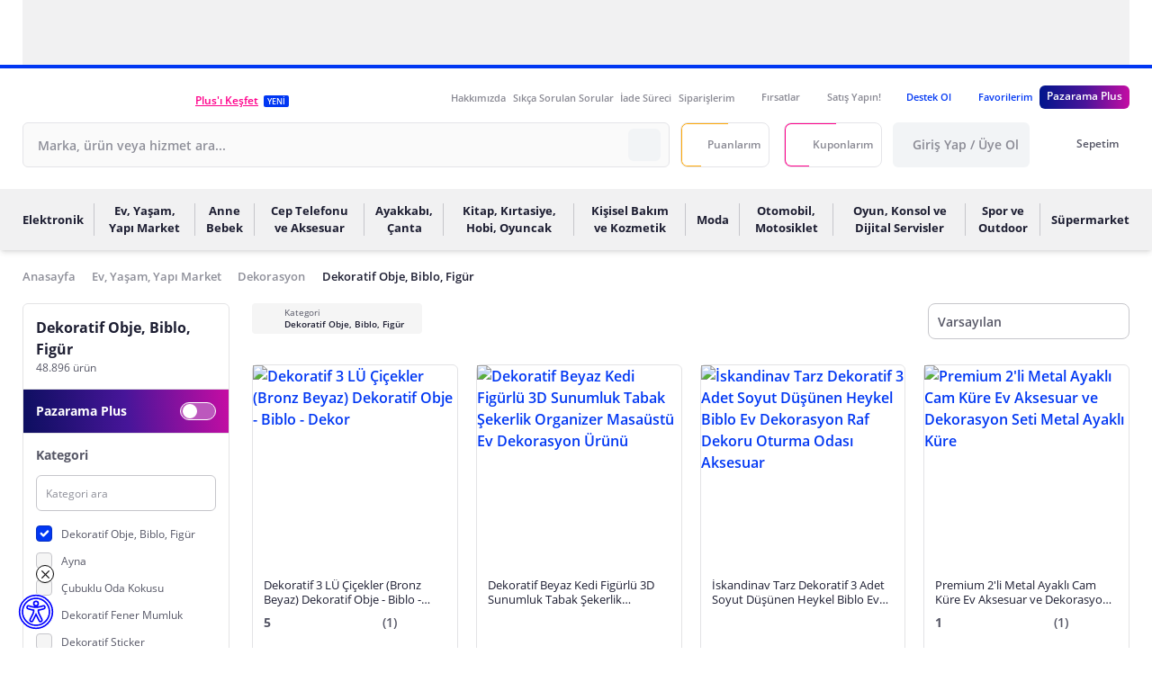

--- FILE ---
content_type: text/html; charset=utf-8
request_url: https://widget.binclusive.io/en?site=https%3A%2F%2Fwww.pazarama.com%2Fdekoratif-biblo-figur-k-k05176&position=bottom-left&triggerOffsetX=20&triggerOffsetY=20&triggerWidth=40&triggerHeight=40&triggerPrimaryColor=%23FFFFFF&triggerSecondaryColor=%230000FF
body_size: 3271
content:
<!DOCTYPE html><html lang="en"><head><meta charSet="utf-8"/><meta name="viewport" content="width=device-width, initial-scale=1"/><link rel="stylesheet" href="/_next/static/css/86b5c1bc0cf73855.css" data-precedence="next"/><link rel="preload" as="script" fetchPriority="low" href="/_next/static/chunks/webpack-fbb3ab716f02e3f9.js"/><script src="/_next/static/chunks/72016722-001451dfe1bdd6bf.js" async=""></script><script src="/_next/static/chunks/265-865213746a22e1f2.js" async=""></script><script src="/_next/static/chunks/main-app-75e6a9abe724844e.js" async=""></script><script src="/_next/static/chunks/0c8604eb-27c4ee159660b401.js" async=""></script><script src="/_next/static/chunks/806-15a305426339d701.js" async=""></script><script src="/_next/static/chunks/422-f58daebf090253f4.js" async=""></script><script src="/_next/static/chunks/app/%5Blocale%5D/page-3d0f2aeacd68fe86.js" async=""></script><script src="/_next/static/chunks/app/%5Blocale%5D/layout-27a5e93c6aa3a1ac.js" async=""></script><link rel="icon" href="/favicon.ico" type="image/x-icon" sizes="16x16"/><script>document.querySelectorAll('body link[rel="icon"], body link[rel="apple-touch-icon"]').forEach(el => document.head.appendChild(el))</script><script src="/_next/static/chunks/polyfills-42372ed130431b0a.js" noModule=""></script></head><body class="font-sans antialiased"><div hidden=""><!--$--><!--/$--></div><!--$!--><template data-dgst="BAILOUT_TO_CLIENT_SIDE_RENDERING"></template><!--/$--><!--$--><!--/$--><script src="/_next/static/chunks/webpack-fbb3ab716f02e3f9.js" async=""></script><script>(self.__next_f=self.__next_f||[]).push([0])</script><script>self.__next_f.push([1,"1:\"$Sreact.fragment\"\n2:I[7962,[],\"\"]\n3:I[2632,[],\"\"]\n6:I[786,[],\"OutletBoundary\"]\n9:I[4706,[],\"AsyncMetadataOutlet\"]\nb:I[786,[],\"ViewportBoundary\"]\nd:I[786,[],\"MetadataBoundary\"]\nf:I[7405,[],\"\"]\n:HL[\"/_next/static/css/86b5c1bc0cf73855.css\",\"style\"]\n"])</script><script>self.__next_f.push([1,"0:{\"P\":null,\"b\":\"ups8KtRmUGzRc3fYWeZAw\",\"p\":\"\",\"c\":[\"\",\"en\"],\"i\":false,\"f\":[[[\"\",{\"children\":[[\"locale\",\"en\",\"d\"],{\"children\":[\"__PAGE__\",{}]},\"$undefined\",\"$undefined\",true]}],[\"\",[\"$\",\"$1\",\"c\",{\"children\":[null,[\"$\",\"$L2\",null,{\"parallelRouterKey\":\"children\",\"error\":\"$undefined\",\"errorStyles\":\"$undefined\",\"errorScripts\":\"$undefined\",\"template\":[\"$\",\"$L3\",null,{}],\"templateStyles\":\"$undefined\",\"templateScripts\":\"$undefined\",\"notFound\":[[[\"$\",\"title\",null,{\"children\":\"404: This page could not be found.\"}],[\"$\",\"div\",null,{\"style\":{\"fontFamily\":\"system-ui,\\\"Segoe UI\\\",Roboto,Helvetica,Arial,sans-serif,\\\"Apple Color Emoji\\\",\\\"Segoe UI Emoji\\\"\",\"height\":\"100vh\",\"textAlign\":\"center\",\"display\":\"flex\",\"flexDirection\":\"column\",\"alignItems\":\"center\",\"justifyContent\":\"center\"},\"children\":[\"$\",\"div\",null,{\"children\":[[\"$\",\"style\",null,{\"dangerouslySetInnerHTML\":{\"__html\":\"body{color:#000;background:#fff;margin:0}.next-error-h1{border-right:1px solid rgba(0,0,0,.3)}@media (prefers-color-scheme:dark){body{color:#fff;background:#000}.next-error-h1{border-right:1px solid rgba(255,255,255,.3)}}\"}}],[\"$\",\"h1\",null,{\"className\":\"next-error-h1\",\"style\":{\"display\":\"inline-block\",\"margin\":\"0 20px 0 0\",\"padding\":\"0 23px 0 0\",\"fontSize\":24,\"fontWeight\":500,\"verticalAlign\":\"top\",\"lineHeight\":\"49px\"},\"children\":404}],[\"$\",\"div\",null,{\"style\":{\"display\":\"inline-block\"},\"children\":[\"$\",\"h2\",null,{\"style\":{\"fontSize\":14,\"fontWeight\":400,\"lineHeight\":\"49px\",\"margin\":0},\"children\":\"This page could not be found.\"}]}]]}]}]],[]],\"forbidden\":\"$undefined\",\"unauthorized\":\"$undefined\"}]]}],{\"children\":[[\"locale\",\"en\",\"d\"],[\"$\",\"$1\",\"c\",{\"children\":[[[\"$\",\"link\",\"0\",{\"rel\":\"stylesheet\",\"href\":\"/_next/static/css/86b5c1bc0cf73855.css\",\"precedence\":\"next\",\"crossOrigin\":\"$undefined\",\"nonce\":\"$undefined\"}]],\"$L4\"]}],{\"children\":[\"__PAGE__\",[\"$\",\"$1\",\"c\",{\"children\":[\"$L5\",null,[\"$\",\"$L6\",null,{\"children\":[\"$L7\",\"$L8\",[\"$\",\"$L9\",null,{\"promise\":\"$@a\"}]]}]]}],{},null,false]},null,false]},null,false],[\"$\",\"$1\",\"h\",{\"children\":[null,[\"$\",\"$1\",\"4fpeAdzcGn8BAMPup00hMv\",{\"children\":[[\"$\",\"$Lb\",null,{\"children\":\"$Lc\"}],null]}],[\"$\",\"$Ld\",null,{\"children\":\"$Le\"}]]}],false]],\"m\":\"$undefined\",\"G\":[\"$f\",\"$undefined\"],\"s\":false,\"S\":true}\n"])</script><script>self.__next_f.push([1,"10:\"$Sreact.suspense\"\n11:I[4706,[],\"AsyncMetadata\"]\n13:I[7836,[\"791\",\"static/chunks/0c8604eb-27c4ee159660b401.js\",\"806\",\"static/chunks/806-15a305426339d701.js\",\"422\",\"static/chunks/422-f58daebf090253f4.js\",\"465\",\"static/chunks/app/%5Blocale%5D/page-3d0f2aeacd68fe86.js\"],\"WidgetClient\"]\ne:[\"$\",\"div\",null,{\"hidden\":true,\"children\":[\"$\",\"$10\",null,{\"fallback\":null,\"children\":[\"$\",\"$L11\",null,{\"promise\":\"$@12\"}]}]}]\n5:[\"$\",\"$10\",null,{\"fallback\":null,\"children\":[\"$\",\"$L13\",null,{\"locale\":\"en\"}]}]\n8:null\n"])</script><script>self.__next_f.push([1,"14:I[2076,[\"791\",\"static/chunks/0c8604eb-27c4ee159660b401.js\",\"806\",\"static/chunks/806-15a305426339d701.js\",\"422\",\"static/chunks/422-f58daebf090253f4.js\",\"450\",\"static/chunks/app/%5Blocale%5D/layout-27a5e93c6aa3a1ac.js\"],\"PostHogProvider\"]\n4:[\"$\",\"html\",null,{\"lang\":\"en\",\"children\":[\"$\",\"$L14\",null,{\"children\":[\"$\",\"body\",null,{\"className\":\"font-sans antialiased\",\"children\":\"$L15\"}]}]}]\n"])</script><script>self.__next_f.push([1,"c:[[\"$\",\"meta\",\"0\",{\"charSet\":\"utf-8\"}],[\"$\",\"meta\",\"1\",{\"name\":\"viewport\",\"content\":\"width=device-width, initial-scale=1\"}]]\n7:null\n"])</script><script>self.__next_f.push([1,"16:I[3890,[\"791\",\"static/chunks/0c8604eb-27c4ee159660b401.js\",\"806\",\"static/chunks/806-15a305426339d701.js\",\"422\",\"static/chunks/422-f58daebf090253f4.js\",\"465\",\"static/chunks/app/%5Blocale%5D/page-3d0f2aeacd68fe86.js\"],\"default\"]\n17:I[312,[\"791\",\"static/chunks/0c8604eb-27c4ee159660b401.js\",\"806\",\"static/chunks/806-15a305426339d701.js\",\"422\",\"static/chunks/422-f58daebf090253f4.js\",\"450\",\"static/chunks/app/%5Blocale%5D/layout-27a5e93c6aa3a1ac.js\"],\"WidgetStateProvider\"]\n"])</script><script>self.__next_f.push([1,"15:[\"$\",\"$L16\",null,{\"formats\":\"$undefined\",\"locale\":\"en\",\"messages\":{\"Metadata\":{\"title\":\"Accessibility Options\"},\"Widget\":{\"apply-fixes\":\"Enable Accessibility Mode\",\"apply-fixes-description\":\"Enabling accessibility mode will fix accessibility issues on the page.\",\"revert-fixes\":\"Disable Accessibility Mode\",\"report-a-problem\":\"Report Accessibility Issue\",\"discover-binclusive\":\"Discover Binclusive\",\"clear-selections\":\"Clear Selections\",\"accessibility-options\":\"Accessibility Options\",\"profile-header\":\"Profiles\",\"option-header\":\"Options\",\"hide-forever\":\"Hide Accessibility Menu\",\"hide-forever-description\":\"Permanently hides the accessibility menu. When selected, the accessibility menu will be hidden on your future visits.\",\"hide-forever-warning\":\"Are you sure you want to permanently hide the accessibility menu? If selected, you will not be able to access the menu on future visits. To customize your accessibility settings later, you’ll need to reset your browser settings.\",\"cancel\":\"Cancel\",\"confirm\":\"Confirm\",\"Mailto\":{\"subject\":\"Accessibility Feedback\"},\"Popper\":{\"menu\":\"Binclusive Accessibility menu\",\"icon\":\"Binclusive Accessibility menu icon\"},\"Popover\":{\"content\":\"Binclusive Accessibility widget content\",\"close\":\"Close Widget\"},\"Position\":{\"title\":\"Position\",\"bottom-right\":\"Bottom right\",\"bottom-left\":\"Bottom left\",\"top-right\":\"Top right\",\"top-left\":\"Top left\"},\"Profiles\":{\"Reading Mode\":\"Reading Mode\",\"Focus Mode\":\"Focus Mode\",\"High Visibility\":\"High Visibility\",\"Low Vision Mode\":\"Low Vision Mode\"},\"Actions\":{\"Font Size\":\"Font Size\",\"Line Height\":\"Line Height\",\"Letter Spacing\":\"Letter Spacing\",\"Readable Font\":\"Readable Font\",\"Highlight Titles\":\"Highlight Titles\",\"Highlight Links\":\"Highlight Links\",\"Color Saturation\":\"Color Saturation\",\"Animations\":\"Pause Animations\",\"Text Align\":\"Text Align\",\"Cursor Size\":\"Cursor Size\",\"Hide Image\":\"Hide Images\",\"High Contrast\":\"High Contrast\"},\"StepValue\":{\"Normal\":\"Normal\",\"Medium\":\"Medium\",\"Large\":\"Large\",\"Larger\":\"Larger\",\"Largest\":\"Largest\",\"Spaced\":\"Spaced\",\"Wide\":\"Wide\",\"Low\":\"Low\",\"High\":\"High\",\"Grayscale\":\"Grayscale\",\"Off\":\"Inactive\",\"On\":\"Active\",\"Left\":\"Left\",\"Center\":\"Center\",\"Right\":\"Right\"},\"binclusive-logo-alt\":\"Logo showing the phrase “B’inclusive” — a bold, uppercase blue “B” followed by a curly apostrophe, then the word “inclusive” in a clean black lowercase sans-serif font.\"}},\"now\":\"$undefined\",\"timeZone\":\"UTC\",\"children\":[\"$\",\"$L17\",null,{\"children\":[\"$\",\"$L2\",null,{\"parallelRouterKey\":\"children\",\"error\":\"$undefined\",\"errorStyles\":\"$undefined\",\"errorScripts\":\"$undefined\",\"template\":[\"$\",\"$L3\",null,{}],\"templateStyles\":\"$undefined\",\"templateScripts\":\"$undefined\",\"notFound\":\"$undefined\",\"forbidden\":\"$undefined\",\"unauthorized\":\"$undefined\"}]}]}]\n"])</script><script>self.__next_f.push([1,"a:{\"metadata\":[[\"$\",\"link\",\"0\",{\"rel\":\"icon\",\"href\":\"/favicon.ico\",\"type\":\"image/x-icon\",\"sizes\":\"16x16\"}]],\"error\":null,\"digest\":\"$undefined\"}\n12:{\"metadata\":\"$a:metadata\",\"error\":null,\"digest\":\"$undefined\"}\n"])</script><!-- Cloudflare Pages Analytics --><script defer src='https://static.cloudflareinsights.com/beacon.min.js' data-cf-beacon='{"token": "f8c3b7f79e0e4a7c8ac1e71b04ccacf7"}'></script><!-- Cloudflare Pages Analytics --><script defer src="https://static.cloudflareinsights.com/beacon.min.js/vcd15cbe7772f49c399c6a5babf22c1241717689176015" integrity="sha512-ZpsOmlRQV6y907TI0dKBHq9Md29nnaEIPlkf84rnaERnq6zvWvPUqr2ft8M1aS28oN72PdrCzSjY4U6VaAw1EQ==" data-cf-beacon='{"version":"2024.11.0","token":"aef6bd04e8d84ceaab3e877581875f58","r":1,"server_timing":{"name":{"cfCacheStatus":true,"cfEdge":true,"cfExtPri":true,"cfL4":true,"cfOrigin":true,"cfSpeedBrain":true},"location_startswith":null}}' crossorigin="anonymous"></script>
</body></html>

--- FILE ---
content_type: text/css
request_url: https://js.pzrmcdn.com/asset/_pzweb/css/pz-f10aaa054dd11f7b.css
body_size: 24720
content:
.card-info__header[data-v-8595207c]{background-size:auto 100%}.card-info__header.has-background-white[data-v-8595207c]{--tw-bg-opacity:1;background-color:#fff;background-image:url(https://js.pzrmcdn.com/asset/_pzweb/img/pz-card-info-white-bg.45eb3ae72de574d7.jpg)}@supports (color:rgb(0 0 0/0)){.card-info__header.has-background-white[data-v-8595207c]{background-color:rgb(255 255 255/var(--tw-bg-opacity,1))}}.card-info__header.has-background-blue[data-v-8595207c]{background-image:url(https://js.pzrmcdn.com/asset/_pzweb/img/pz-card-info-blue-bg.0051cec77d17cf3a.png)}.card-info__header[data-v-8595207c]{--tw-bg-opacity:1;background-color:#fff;background-position:0 0;background-repeat:no-repeat}@supports (color:rgb(0 0 0/0)){.card-info__header[data-v-8595207c]{background-color:rgb(255 255 255/var(--tw-bg-opacity,1))}}.card-info__description a{font-weight:700}.spinner-enter-active[data-v-183f3143],.spinner-leave-active[data-v-183f3143]{transition:all .3s}.spinner-enter[data-v-183f3143]{opacity:0;transform:translateY(-100%)}.spinner-leave-to[data-v-183f3143]{opacity:0;transform:translateY(100%)}.spinner-loader[data-v-61043f8c]{animation:snipper-rotatation-61043f8c 1.2s linear infinite;border:2px solid #777;border-radius:50%;border-right-color:transparent;display:inline-block;font-size:28px;height:28px;line-height:28px;width:28px}@keyframes snipper-rotatation-61043f8c{0%{transform:rotate(0deg)}to{transform:rotate(1turn)}}.button-spinner>span[data-v-61043f8c]{--tw-border-opacity:1;border-color:#fff;border-right-color:transparent!important;height:.75rem;width:.75rem}@supports (color:rgb(0 0 0/0)){.button-spinner>span[data-v-61043f8c]{border-color:rgb(255 255 255/var(--tw-border-opacity,1))}}.tooltip-spinner>.spinner-loader[data-v-61043f8c]{--tw-border-opacity:1;border-color:#ff008b transparent #ff008b #ff008b;height:.625rem;width:.625rem}@supports (color:rgb(0 0 0/0)){.tooltip-spinner>.spinner-loader[data-v-61043f8c]{border-color:rgb(255 0 139/var(--tw-border-opacity,1))}}.status-spinner>.spinner-loader[data-v-61043f8c]{height:.875rem;width:.875rem}.nuxt-progress[data-v-5b127528]{height:.25rem;left:0;opacity:1;position:fixed;right:0;top:0;transition-duration:.15s;transition-property:all;transition-timing-function:cubic-bezier(.4,0,.2,1);z-index:9999}@font-face{font-display:swap;font-family:Open Sans;font-style:normal;font-weight:300;src:local("Open Sans Light"),local("OpenSans-Light"),url(https://js.pzrmcdn.com/asset/_pzweb/fonts/pz-open-sans-v23-latin-ext_latin-300.eb20d0f495629510.woff2) format("woff2"),url(https://js.pzrmcdn.com/asset/_pzweb/fonts/pz-open-sans-v23-latin-ext_latin-300.8ce0f646c7189a4d.woff) format("woff")}@font-face{font-display:swap;font-family:Open Sans;font-style:normal;font-weight:400;src:local("Open Sans"),local("OpenSans"),url(https://js.pzrmcdn.com/asset/_pzweb/fonts/pz-open-sans-v23-latin-ext_latin-regular.6e2308ee6037e901.woff2) format("woff2"),url(https://js.pzrmcdn.com/asset/_pzweb/fonts/pz-open-sans-v23-latin-ext_latin-regular.2ad60a09167b284a.woff) format("woff")}@font-face{font-display:swap;font-family:Open Sans;font-style:normal;font-weight:600;src:local("Open Sans Semibold"),local("OpenSans-Semibold"),url(https://js.pzrmcdn.com/asset/_pzweb/fonts/pz-open-sans-v23-latin-ext_latin-600.61be512b3e952791.woff2) format("woff2"),url(https://js.pzrmcdn.com/asset/_pzweb/fonts/pz-open-sans-v23-latin-ext_latin-600.d989cf09f35292bc.woff) format("woff")}@font-face{font-display:swap;font-family:Open Sans;font-style:normal;font-weight:700;src:local("Open Sans Bold"),local("OpenSans-Bold"),url(https://js.pzrmcdn.com/asset/_pzweb/fonts/pz-open-sans-v23-latin-ext_latin-700.a220cbff13520d17.woff2) format("woff2"),url(https://js.pzrmcdn.com/asset/_pzweb/fonts/pz-open-sans-v23-latin-ext_latin-700.50cf872a78d10420.woff) format("woff")}@font-face{font-display:swap;font-family:Open Sans;font-style:normal;font-weight:800;src:local("Open Sans Extra Bold"),local("OpenSans-Extrabold"),url(https://js.pzrmcdn.com/asset/_pzweb/fonts/pz-open-sans-v23-latin-ext_latin-800.f5dab5850e421ec3.woff2) format("woff2"),url(https://js.pzrmcdn.com/asset/_pzweb/fonts/pz-open-sans-v23-latin-ext_latin-800.855d99cc5efc8c84.woff) format("woff")}.tooltip{display:block!important;position:absolute;z-index:10000}.tooltip .tooltip-inner{--tw-bg-opacity:1;--tw-text-opacity:1;background-color:#fff;border-radius:.375rem;color:#555665;padding:.5rem 1rem}@supports (color:rgb(0 0 0/0)){.tooltip .tooltip-inner{background-color:rgb(255 255 255/var(--tw-bg-opacity,1));color:rgb(85 86 101/var(--tw-text-opacity,1))}}.tooltip .tooltip-arrow{--tw-rotate:45deg;--tw-border-opacity:1;--tw-bg-opacity:1;background-color:#fff;border-color:#c6c6cb;border-style:solid;height:1rem;position:absolute;transform:translate(var(--tw-translate-x),var(--tw-translate-y)) rotate(45deg) skewX(var(--tw-skew-x)) skewY(var(--tw-skew-y)) scaleX(var(--tw-scale-x)) scaleY(var(--tw-scale-y));transform:translate(var(--tw-translate-x),var(--tw-translate-y)) rotate(var(--tw-rotate)) skewX(var(--tw-skew-x)) skewY(var(--tw-skew-y)) scaleX(var(--tw-scale-x)) scaleY(var(--tw-scale-y));width:1rem;z-index:10}@supports (color:rgb(0 0 0/0)){.tooltip .tooltip-arrow{background-color:rgb(255 255 255/var(--tw-bg-opacity,1));border-color:rgb(198 198 203/var(--tw-border-opacity,1))}}.tooltip[x-placement^=top]{margin-bottom:1.25rem}.tooltip[x-placement^=top] .tooltip-arrow{border-bottom-width:1px;border-right-width:1px;bottom:-.5rem;left:calc(50% - 8px)}.tooltip[x-placement^=bottom]{margin-top:1.25rem}.tooltip[x-placement^=bottom] .tooltip-arrow{border-left-width:1px;border-top-width:1px;left:calc(50% - 8px);top:-.5rem}.tooltip[x-placement^=right]{margin-left:1.25rem}.tooltip[x-placement^=right] .tooltip-arrow{border-bottom-width:1px;border-left-width:1px;left:-.5rem;top:calc(50% - 8px)}.tooltip[x-placement^=left]{margin-right:1.25rem}.tooltip[x-placement^=left] .tooltip-arrow{--tw-rotate:45deg;border-right-width:1px;border-top-width:1px;right:-.5rem;top:calc(50% - 8px);transform:translate(var(--tw-translate-x),var(--tw-translate-y)) rotate(45deg) skewX(var(--tw-skew-x)) skewY(var(--tw-skew-y)) scaleX(var(--tw-scale-x)) scaleY(var(--tw-scale-y));transform:translate(var(--tw-translate-x),var(--tw-translate-y)) rotate(var(--tw-rotate)) skewX(var(--tw-skew-x)) skewY(var(--tw-skew-y)) scaleX(var(--tw-scale-x)) scaleY(var(--tw-scale-y))}.tooltip.popover .popover-inner{--tw-border-opacity:1;--tw-bg-opacity:1;--tw-text-opacity:1;background-color:#fff;border-color:#c6c6cb;border-radius:.375rem;border-width:1px;color:#555665;min-height:40px;padding:0}@supports (color:rgb(0 0 0/0)){.tooltip.popover .popover-inner{background-color:rgb(255 255 255/var(--tw-bg-opacity,1));border-color:rgb(198 198 203/var(--tw-border-opacity,1));color:rgb(85 86 101/var(--tw-text-opacity,1))}}.tooltip[aria-hidden=true]{left:0;opacity:0;top:0;transition:opacity .15s,visibility .15s;visibility:hidden}.tooltip[aria-hidden=false]{left:0;opacity:1;top:0;transition:opacity .15s;visibility:visible}.tooltip-inside-header{max-width:20rem;min-width:260px}.hidden-arrow .tooltip-arrow.popover-arrow{display:none}*,:after,:before{--tw-border-spacing-x:0;--tw-border-spacing-y:0;--tw-translate-x:0;--tw-translate-y:0;--tw-rotate:0;--tw-skew-x:0;--tw-skew-y:0;--tw-scale-x:1;--tw-scale-y:1;--tw-pan-x: ;--tw-pan-y: ;--tw-pinch-zoom: ;--tw-scroll-snap-strictness:proximity;--tw-gradient-from-position: ;--tw-gradient-via-position: ;--tw-gradient-to-position: ;--tw-ordinal: ;--tw-slashed-zero: ;--tw-numeric-figure: ;--tw-numeric-spacing: ;--tw-numeric-fraction: ;--tw-ring-inset: ;--tw-ring-offset-width:0px;--tw-ring-offset-color:#fff;--tw-ring-color:rgba(1,55,243,.5);--tw-ring-offset-shadow:0 0 transparent;--tw-ring-shadow:0 0 transparent;--tw-shadow:0 0 transparent;--tw-shadow-colored:0 0 transparent;--tw-blur: ;--tw-brightness: ;--tw-contrast: ;--tw-grayscale: ;--tw-hue-rotate: ;--tw-invert: ;--tw-saturate: ;--tw-sepia: ;--tw-drop-shadow: ;--tw-backdrop-blur: ;--tw-backdrop-brightness: ;--tw-backdrop-contrast: ;--tw-backdrop-grayscale: ;--tw-backdrop-hue-rotate: ;--tw-backdrop-invert: ;--tw-backdrop-opacity: ;--tw-backdrop-saturate: ;--tw-backdrop-sepia: ;--tw-contain-size: ;--tw-contain-layout: ;--tw-contain-paint: ;--tw-contain-style: }::backdrop{--tw-border-spacing-x:0;--tw-border-spacing-y:0;--tw-translate-x:0;--tw-translate-y:0;--tw-rotate:0;--tw-skew-x:0;--tw-skew-y:0;--tw-scale-x:1;--tw-scale-y:1;--tw-pan-x: ;--tw-pan-y: ;--tw-pinch-zoom: ;--tw-scroll-snap-strictness:proximity;--tw-gradient-from-position: ;--tw-gradient-via-position: ;--tw-gradient-to-position: ;--tw-ordinal: ;--tw-slashed-zero: ;--tw-numeric-figure: ;--tw-numeric-spacing: ;--tw-numeric-fraction: ;--tw-ring-inset: ;--tw-ring-offset-width:0px;--tw-ring-offset-color:#fff;--tw-ring-color:rgba(1,55,243,.5);--tw-ring-offset-shadow:0 0 transparent;--tw-ring-shadow:0 0 transparent;--tw-shadow:0 0 transparent;--tw-shadow-colored:0 0 transparent;--tw-blur: ;--tw-brightness: ;--tw-contrast: ;--tw-grayscale: ;--tw-hue-rotate: ;--tw-invert: ;--tw-saturate: ;--tw-sepia: ;--tw-drop-shadow: ;--tw-backdrop-blur: ;--tw-backdrop-brightness: ;--tw-backdrop-contrast: ;--tw-backdrop-grayscale: ;--tw-backdrop-hue-rotate: ;--tw-backdrop-invert: ;--tw-backdrop-opacity: ;--tw-backdrop-saturate: ;--tw-backdrop-sepia: ;--tw-contain-size: ;--tw-contain-layout: ;--tw-contain-paint: ;--tw-contain-style: }/*! tailwindcss v3.4.17 | MIT License | https://tailwindcss.com*/*,:after,:before{border:0 solid #e3e3e5;box-sizing:border-box}:after,:before{--tw-content:""}:host,html{-webkit-text-size-adjust:100%;font-feature-settings:normal;-webkit-tap-highlight-color:transparent;font-family:Open Sans,ui-sans-serif,system-ui,-apple-system,Segoe UI,Roboto,Ubuntu,Cantarell,Noto Sans,sans-serif,Apple Color Emoji,Segoe UI Emoji,Segoe UI Symbol,Noto Color Emoji;font-variation-settings:normal;line-height:1.5;-moz-tab-size:4;-o-tab-size:4;tab-size:4}body{line-height:inherit;margin:0}hr{border-top-width:1px;color:inherit;height:0}abbr:where([title]){text-decoration:underline;-webkit-text-decoration:underline dotted;text-decoration:underline dotted}h1,h2,h3,h4,h5,h6{font-size:inherit;font-weight:inherit}a{color:inherit;text-decoration:inherit}b,strong{font-weight:bolder}code,kbd,pre,samp{font-feature-settings:normal;font-family:ui-monospace,SFMono-Regular,Menlo,Monaco,Consolas,Liberation Mono,Courier New,monospace;font-size:1em;font-variation-settings:normal}small{font-size:80%}sub,sup{font-size:75%;line-height:0;position:relative;vertical-align:baseline}sub{bottom:-.25em}sup{top:-.5em}table{border-collapse:collapse;border-color:inherit;text-indent:0}button,input,optgroup,select,textarea{font-feature-settings:inherit;color:inherit;font-family:inherit;font-size:100%;font-variation-settings:inherit;font-weight:inherit;letter-spacing:inherit;line-height:inherit;margin:0;padding:0}button,select{text-transform:none}button,input:where([type=button]),input:where([type=reset]),input:where([type=submit]){-webkit-appearance:button;background-color:transparent;background-image:none}:-moz-focusring{outline:auto}:-moz-ui-invalid{box-shadow:none}progress{vertical-align:baseline}::-webkit-inner-spin-button,::-webkit-outer-spin-button{height:auto}[type=search]{-webkit-appearance:textfield;outline-offset:-2px}::-webkit-search-decoration{-webkit-appearance:none}::-webkit-file-upload-button{-webkit-appearance:button;font:inherit}summary{display:list-item}blockquote,dd,dl,fieldset,figure,h1,h2,h3,h4,h5,h6,hr,p,pre{margin:0}fieldset,legend{padding:0}menu,ol,ul{list-style:none;margin:0;padding:0}dialog{padding:0}textarea{resize:vertical}input::-moz-placeholder,textarea::-moz-placeholder{color:#8e8f99;opacity:1}input::placeholder,textarea::placeholder{color:#8e8f99;opacity:1}[role=button],button{cursor:pointer}:disabled{cursor:default}audio,canvas,embed,iframe,img,object,svg,video{display:block;vertical-align:middle}img,video{height:auto;max-width:100%}[hidden]:where(:not([hidden=until-found])){display:none}body{--tw-bg-opacity:1;--tw-text-opacity:1;background-color:#fff;color:#555665;display:block;font-size:16px;overflow-x:hidden}@supports (color:rgb(0 0 0/0)){body{background-color:rgb(255 255 255/var(--tw-bg-opacity,1));color:rgb(85 86 101/var(--tw-text-opacity,1))}}body.locked{bottom:0;left:0;overflow:hidden;position:fixed;right:0;top:0}body ::-webkit-scrollbar{background-color:transparent;padding:0;width:.5rem}body ::-webkit-scrollbar-thumb{--tw-bg-opacity:1;background-color:#c6c6cb;border-radius:9999px;margin:3px}@supports (color:rgb(0 0 0/0)){body ::-webkit-scrollbar-thumb{background-color:rgb(198 198 203/var(--tw-bg-opacity,1))}}body ::-webkit-scrollbar-track{--tw-bg-opacity:1;background-color:#f1f1f2;border-radius:9999px;width:.75rem}@supports (color:rgb(0 0 0/0)){body ::-webkit-scrollbar-track{background-color:rgb(241 241 242/var(--tw-bg-opacity,1))}}svg{height:100%;width:100%}a,button{cursor:pointer}:root{--swiper-theme-color:#0137f3!important}.container{width:100%}@media (min-width:640px){.container{max-width:640px}}@media (min-width:768px){.container{max-width:768px}}@media (min-width:1024px){.container{max-width:1024px}}@media (min-width:1280px){.container{max-width:1280px}}@media (min-width:1536px){.container{max-width:1536px}}.container-xs{width:20rem}.container-sm{width:24rem}.container-md{width:28rem}.container-lg{width:32rem}.container-xl{width:36rem}.container-2xl{width:42rem}.container-3xl{width:48rem}.container-4xl{width:56rem}.container-5xl{width:64rem}.container-6xl{width:72rem}.container-7xl{width:80rem}.base-toggle.\!disabled,.base-toggle.disabled{opacity:.5!important;pointer-events:none!important}.btn{align-items:center;background-color:transparent;border-radius:.375rem;display:flex;font-size:1rem;font-weight:600;height:3.125rem;justify-content:center;line-height:1.5rem;padding-left:.75rem;padding-right:.75rem;text-align:center;white-space:nowrap;width:-moz-min-content;width:min-content}.btn:disabled{opacity:.5!important;pointer-events:none!important}.btn-md{height:2.5rem}.btn-sm{font-size:.875rem;height:2.25rem;line-height:1.25rem}.btn-xs{border-radius:.25rem;font-size:.75rem;height:2rem}.btn-outline{background-color:transparent;border-color:transparent;border-width:1px}.\!btn-primary:not(.btn-outline){--tw-bg-opacity:1;--tw-text-opacity:1;background-color:#ff008b;color:#fff}@supports (color:rgb(0 0 0/0)){.\!btn-primary:not(.btn-outline){background-color:rgb(255 0 139/var(--tw-bg-opacity,1));color:rgb(255 255 255/var(--tw-text-opacity,1))}}.\!btn-primary:not(.btn-outline):hover{--tw-bg-opacity:1;background-color:#ff3fa7}@supports (color:rgb(0 0 0/0)){.\!btn-primary:not(.btn-outline):hover{background-color:rgb(255 63 167/var(--tw-bg-opacity,1))}}.btn-primary:not(.btn-outline){--tw-bg-opacity:1;--tw-text-opacity:1;background-color:#ff008b;color:#fff}@supports (color:rgb(0 0 0/0)){.btn-primary:not(.btn-outline){background-color:rgb(255 0 139/var(--tw-bg-opacity,1));color:rgb(255 255 255/var(--tw-text-opacity,1))}}.btn-primary:not(.btn-outline):hover{--tw-bg-opacity:1;background-color:#ff3fa7}@supports (color:rgb(0 0 0/0)){.btn-primary:not(.btn-outline):hover{background-color:rgb(255 63 167/var(--tw-bg-opacity,1))}}.\!btn-primary.btn-outline{--tw-border-opacity:1;--tw-text-opacity:1;border-color:#ff008b;color:#ff008b}@supports (color:rgb(0 0 0/0)){.\!btn-primary.btn-outline{border-color:rgb(255 0 139/var(--tw-border-opacity,1));color:rgb(255 0 139/var(--tw-text-opacity,1))}}.\!btn-primary.btn-outline:hover{--tw-bg-opacity:1;--tw-text-opacity:1;background-color:#ff008b;color:#fff}@supports (color:rgb(0 0 0/0)){.\!btn-primary.btn-outline:hover{background-color:rgb(255 0 139/var(--tw-bg-opacity,1));color:rgb(255 255 255/var(--tw-text-opacity,1))}}.btn-primary.btn-outline{--tw-border-opacity:1;--tw-text-opacity:1;border-color:#ff008b;color:#ff008b}@supports (color:rgb(0 0 0/0)){.btn-primary.btn-outline{border-color:rgb(255 0 139/var(--tw-border-opacity,1));color:rgb(255 0 139/var(--tw-text-opacity,1))}}.btn-primary.btn-outline:hover{--tw-bg-opacity:1;--tw-text-opacity:1;background-color:#ff008b;color:#fff}@supports (color:rgb(0 0 0/0)){.btn-primary.btn-outline:hover{background-color:rgb(255 0 139/var(--tw-bg-opacity,1));color:rgb(255 255 255/var(--tw-text-opacity,1))}}.btn-secondary:not(.btn-outline){--tw-bg-opacity:1;--tw-text-opacity:1;background-color:#0137f3;color:#fff}@supports (color:rgb(0 0 0/0)){.btn-secondary:not(.btn-outline){background-color:rgb(1 55 243/var(--tw-bg-opacity,1));color:rgb(255 255 255/var(--tw-text-opacity,1))}}.btn-secondary:not(.btn-outline):hover{--tw-bg-opacity:1;background-color:#3f68f6}@supports (color:rgb(0 0 0/0)){.btn-secondary:not(.btn-outline):hover{background-color:rgb(63 104 246/var(--tw-bg-opacity,1))}}.btn-secondary.btn-outline{--tw-border-opacity:1;--tw-text-opacity:1;border-color:#0137f3;color:#0137f3}@supports (color:rgb(0 0 0/0)){.btn-secondary.btn-outline{border-color:rgb(1 55 243/var(--tw-border-opacity,1));color:rgb(1 55 243/var(--tw-text-opacity,1))}}.btn-secondary.btn-outline:hover{--tw-bg-opacity:1;--tw-text-opacity:1;background-color:#0137f3;color:#fff}@supports (color:rgb(0 0 0/0)){.btn-secondary.btn-outline:hover{background-color:rgb(1 55 243/var(--tw-bg-opacity,1));color:rgb(255 255 255/var(--tw-text-opacity,1))}}.btn-gray:not(.btn-outline){--tw-bg-opacity:1;--tw-text-opacity:1;background-color:#c6c6cb;color:#fff}@supports (color:rgb(0 0 0/0)){.btn-gray:not(.btn-outline){background-color:rgb(198 198 203/var(--tw-bg-opacity,1));color:rgb(255 255 255/var(--tw-text-opacity,1))}}.btn-gray:not(.btn-outline):hover{--tw-bg-opacity:1;background-color:#8e8f99}@supports (color:rgb(0 0 0/0)){.btn-gray:not(.btn-outline):hover{background-color:rgb(142 143 153/var(--tw-bg-opacity,1))}}.btn-gray.btn-outline{--tw-border-opacity:1;--tw-text-opacity:1;border-color:#c6c6cb;color:#555665}@supports (color:rgb(0 0 0/0)){.btn-gray.btn-outline{border-color:rgb(198 198 203/var(--tw-border-opacity,1));color:rgb(85 86 101/var(--tw-text-opacity,1))}}.btn-gray.btn-outline:hover{--tw-bg-opacity:1;--tw-text-opacity:1;background-color:#c6c6cb;color:#fff}@supports (color:rgb(0 0 0/0)){.btn-gray.btn-outline:hover{background-color:rgb(198 198 203/var(--tw-bg-opacity,1));color:rgb(255 255 255/var(--tw-text-opacity,1))}}.btn-dark:not(.btn-outline){--tw-bg-opacity:1;--tw-text-opacity:1;background-color:#1d1e32;color:#fff}@supports (color:rgb(0 0 0/0)){.btn-dark:not(.btn-outline){background-color:rgb(29 30 50/var(--tw-bg-opacity,1));color:rgb(255 255 255/var(--tw-text-opacity,1))}}.btn-dark:not(.btn-outline):hover{--tw-bg-opacity:1;background-color:#1d1e32}@supports (color:rgb(0 0 0/0)){.btn-dark:not(.btn-outline):hover{background-color:rgb(29 30 50/var(--tw-bg-opacity,1))}}.btn-dark.btn-outline{--tw-border-opacity:1;--tw-text-opacity:1;border-color:#1d1e32;color:#1d1e32}@supports (color:rgb(0 0 0/0)){.btn-dark.btn-outline{border-color:rgb(29 30 50/var(--tw-border-opacity,1));color:rgb(29 30 50/var(--tw-text-opacity,1))}}.btn-dark.btn-outline:hover{--tw-bg-opacity:1;--tw-text-opacity:1;background-color:#1d1e32;color:#fff}@supports (color:rgb(0 0 0/0)){.btn-dark.btn-outline:hover{background-color:rgb(29 30 50/var(--tw-bg-opacity,1));color:rgb(255 255 255/var(--tw-text-opacity,1))}}.btn-success:not(.btn-outline){--tw-bg-opacity:1;--tw-text-opacity:1;background-color:#1aa73f;color:#fff}@supports (color:rgb(0 0 0/0)){.btn-success:not(.btn-outline){background-color:rgb(26 167 63/var(--tw-bg-opacity,1));color:rgb(255 255 255/var(--tw-text-opacity,1))}}.btn-success:not(.btn-outline):hover{--tw-bg-opacity:1;background-color:#1aa73f}@supports (color:rgb(0 0 0/0)){.btn-success:not(.btn-outline):hover{background-color:rgb(26 167 63/var(--tw-bg-opacity,1))}}.btn-success.btn-outline{--tw-border-opacity:1;--tw-text-opacity:1;border-color:#1aa73f;color:#1aa73f}@supports (color:rgb(0 0 0/0)){.btn-success.btn-outline{border-color:rgb(26 167 63/var(--tw-border-opacity,1));color:rgb(26 167 63/var(--tw-text-opacity,1))}}.btn-success.btn-outline:hover{--tw-bg-opacity:1;--tw-text-opacity:1;background-color:#1aa73f;color:#fff}@supports (color:rgb(0 0 0/0)){.btn-success.btn-outline:hover{background-color:rgb(26 167 63/var(--tw-bg-opacity,1));color:rgb(255 255 255/var(--tw-text-opacity,1))}}.btn-warning:not(.btn-outline){--tw-bg-opacity:1;--tw-text-opacity:1;background-color:#ffa908;color:#000}@supports (color:rgb(0 0 0/0)){.btn-warning:not(.btn-outline){background-color:rgb(255 169 8/var(--tw-bg-opacity,1));color:rgb(0 0 0/var(--tw-text-opacity,1))}}.btn-warning:not(.btn-outline):hover{--tw-bg-opacity:1;background-color:#ffa908}@supports (color:rgb(0 0 0/0)){.btn-warning:not(.btn-outline):hover{background-color:rgb(255 169 8/var(--tw-bg-opacity,1))}}.btn-warning.btn-outline{--tw-border-opacity:1;--tw-text-opacity:1;border-color:#ffa908;color:#ffa908}@supports (color:rgb(0 0 0/0)){.btn-warning.btn-outline{border-color:rgb(255 169 8/var(--tw-border-opacity,1));color:rgb(255 169 8/var(--tw-text-opacity,1))}}.btn-warning.btn-outline:hover{--tw-bg-opacity:1;--tw-text-opacity:1;background-color:#ffa908;color:#000}@supports (color:rgb(0 0 0/0)){.btn-warning.btn-outline:hover{background-color:rgb(255 169 8/var(--tw-bg-opacity,1));color:rgb(0 0 0/var(--tw-text-opacity,1))}}.badge{--tw-text-opacity:1;border-radius:.25rem;color:#fff;display:inline-block;font-size:11px;font-weight:600;line-height:1;padding:.3125rem .75rem;text-align:center;vertical-align:baseline;white-space:nowrap}@supports (color:rgb(0 0 0/0)){.badge{color:rgb(255 255 255/var(--tw-text-opacity,1))}}.badge[data-notification]{--tw-translate-x:-50%;--tw-translate-y:-50%;--tw-border-opacity:1;border-color:#fff;border-radius:9999px;border-width:1px;font-size:10px;min-width:16px;padding:.125rem .25rem;position:absolute;transform:translate(-50%,-50%) rotate(var(--tw-rotate)) skewX(var(--tw-skew-x)) skewY(var(--tw-skew-y)) scaleX(var(--tw-scale-x)) scaleY(var(--tw-scale-y));transform:translate(var(--tw-translate-x),var(--tw-translate-y)) rotate(var(--tw-rotate)) skewX(var(--tw-skew-x)) skewY(var(--tw-skew-y)) scaleX(var(--tw-scale-x)) scaleY(var(--tw-scale-y))}@supports (color:rgb(0 0 0/0)){.badge[data-notification]{border-color:rgb(255 255 255/var(--tw-border-opacity,1))}}.badge[data-notification*=top-]{top:0}.badge[data-notification*=bottom-]{top:100%}.badge[data-notification*=-left]{left:0}.badge[data-notification*=-right]{left:100%}.badge[data-notification*=-center]{left:50%}.form-input{--tw-border-opacity:1;--tw-text-opacity:1;-webkit-appearance:none;-moz-appearance:none;appearance:none;border-color:#555665;border-radius:.375rem;border-width:1px;color:#1d1e32;font-size:1rem;height:3.125rem;line-height:1.5rem;padding-left:1rem;padding-right:1rem;width:100%}@supports (color:rgb(0 0 0/0)){.form-input{border-color:rgb(85 86 101/var(--tw-border-opacity,1));color:rgb(29 30 50/var(--tw-text-opacity,1))}}@supports (color:rgb(0 0 0/0)){.form-input::-moz-placeholder{color:rgb(142 143 153/var(--tw-placeholder-opacity,1))}}.form-input::-moz-placeholder{--tw-placeholder-opacity:1;color:#8e8f99}.form-input::placeholder{--tw-placeholder-opacity:1;color:#8e8f99}@supports (color:rgb(0 0 0/0)){.form-input::-moz-placeholder{color:rgb(142 143 153/var(--tw-placeholder-opacity,1))}.form-input::placeholder{color:rgb(142 143 153/var(--tw-placeholder-opacity,1))}}.form-input:focus{outline:2px solid transparent;outline-offset:2px}textarea.form-input{height:8.3rem;padding-bottom:.75rem;padding-top:.75rem;resize:none}.has-error .form-input{--tw-border-opacity:1!important;--tw-text-opacity:1!important;border-color:#ff2508!important;color:#ff2508!important}@supports (color:rgb(0 0 0/0)){.has-error .form-input{border-color:rgb(255 37 8/var(--tw-border-opacity,1))!important;color:rgb(255 37 8/var(--tw-text-opacity,1))!important}}.has-error .select-wrapper{--tw-border-opacity:1!important;border-color:#ff2508!important}@supports (color:rgb(0 0 0/0)){.has-error .select-wrapper{border-color:rgb(255 37 8/var(--tw-border-opacity,1))!important}}.has-error .btn>span,.has-error .form-label,.has-error .svg,.has-error label{--tw-text-opacity:1!important;color:#ff2508!important}@supports (color:rgb(0 0 0/0)){.has-error .btn>span,.has-error .form-label,.has-error .svg,.has-error label{color:rgb(255 37 8/var(--tw-text-opacity,1))!important}}.form-input-checkbox{--tw-border-opacity:1;--tw-bg-opacity:1;-webkit-appearance:none;-moz-appearance:none;appearance:none;background-color:#f5f5f5;border-color:#c6c6cb;border-width:1px;cursor:pointer;float:left;height:1.125rem;margin-left:-1.75rem;margin-top:.25rem;vertical-align:top;width:1.125rem}@supports (color:rgb(0 0 0/0)){.form-input-checkbox{background-color:rgb(245 245 245/var(--tw-bg-opacity,1));border-color:rgb(198 198 203/var(--tw-border-opacity,1))}}.form-input-checkbox:checked{--tw-border-opacity:1;--tw-bg-opacity:1;background-color:#0137f3;border-color:#0731c3}@supports (color:rgb(0 0 0/0)){.form-input-checkbox:checked{background-color:rgb(1 55 243/var(--tw-bg-opacity,1));border-color:rgb(7 49 195/var(--tw-border-opacity,1))}}.form-input-checkbox:disabled{--tw-border-opacity:1!important;--tw-bg-opacity:1!important;background-color:#c6c6cb!important;border-color:#c6c6cb!important;pointer-events:none!important}@supports (color:rgb(0 0 0/0)){.form-input-checkbox:disabled{background-color:rgb(198 198 203/var(--tw-bg-opacity,1))!important;border-color:rgb(198 198 203/var(--tw-border-opacity,1))!important}}.form-input-checkbox-pink .form-input-checkbox:checked{--tw-border-opacity:1!important;--tw-bg-opacity:1!important;background-color:#ff008b!important;border-color:#db2777!important}@supports (color:rgb(0 0 0/0)){.form-input-checkbox-pink .form-input-checkbox:checked{background-color:rgb(255 0 139/var(--tw-bg-opacity,1))!important;border-color:rgb(219 39 119/var(--tw-border-opacity,1))!important}}.form-input-checkbox[data-type=checkbox],.form-input-checkbox[type=checkbox]{border-radius:.25rem}.form-input-checkbox[data-type=radio],.form-input-checkbox[type=radio]{border-radius:9999px}.form-input-checkbox[type=checkbox]:checked,.nuxt-link-exact-active .form-input-checkbox[data-type=checkbox]{background-image:url("data:image/svg+xml;charset=utf-8,%3Csvg xmlns='http://www.w3.org/2000/svg' viewBox='0 0 20 20'%3E%3Cpath fill='none' stroke='%23fff' stroke-linecap='round' stroke-linejoin='round' stroke-width='3' d='m6 10 3 3 6-6'/%3E%3C/svg%3E")}.nuxt-link-exact-active .form-input-checkbox[data-type=checkbox],.nuxt-link-exact-active .form-input-checkbox[data-type=radio]{--tw-border-opacity:1!important;--tw-bg-opacity:1;background-color:#0137f3;border-color:#0731c3!important}@supports (color:rgb(0 0 0/0)){.nuxt-link-exact-active .form-input-checkbox[data-type=checkbox],.nuxt-link-exact-active .form-input-checkbox[data-type=radio]{background-color:rgb(1 55 243/var(--tw-bg-opacity,1));border-color:rgb(7 49 195/var(--tw-border-opacity,1))!important}}.form-input-checkbox[type=radio]:checked,.nuxt-link-exact-active .form-input-checkbox[data-type=radio]{background-image:url("data:image/svg+xml;charset=utf-8,%3Csvg xmlns='http://www.w3.org/2000/svg' viewBox='-4 -4 8 8'%3E%3Ccircle r='1.5' fill='%23fff'/%3E%3C/svg%3E")}.svg[class*=shadow]{--tw-shadow:0 0 transparent!important;--tw-shadow-colored:0 0 transparent!important;box-shadow:0 0 transparent,0 0 transparent,0 0 transparent!important;box-shadow:var(--tw-ring-offset-shadow,0 0 transparent),var(--tw-ring-shadow,0 0 transparent),var(--tw-shadow)!important}.svg[class*=shadow] svg{filter:drop-shadow(0 3px 6px rgb(0 0 0/.15))}.swiper-button-next.swiper-button-disabled,.swiper-button-next:after,.swiper-button-prev.swiper-button-disabled,.swiper-button-prev:after{display:none}.swiper-button-next,.swiper-button-prev{--tw-border-opacity:1;background:#fff;background:var(--Color-Base-White,#fff);border-color:#f5f5f5;border-radius:100px;border-width:1px;box-shadow:0 3px 3px 0 rgba(0,0,0,.16);height:2.25rem!important;opacity:.6;padding:.563rem;width:2.25rem!important;z-index:20}@supports (color:rgb(0 0 0/0)){.swiper-button-next,.swiper-button-prev{border-color:rgb(245 245 245/var(--tw-border-opacity,1))}}.swiper-button-next:hover,.swiper-button-prev:hover{--tw-text-opacity:1!important;color:#0731c3!important;opacity:1}@supports (color:rgb(0 0 0/0)){.swiper-button-next:hover,.swiper-button-prev:hover{color:rgb(7 49 195/var(--tw-text-opacity,1))!important}}.toast-container{display:flex;flex-direction:column;position:fixed;z-index:999}.toast-container.top-right{right:7%;top:10%}.plus-bg{background-image:linear-gradient(90deg,#021886,#560358)}.plus-account-popover-bg{background-image:url(https://js.pzrmcdn.com/asset/_pzweb/img/pz-pazarama-plus-bg-with-blur.84f6080d31ef2b76.svg);background-repeat:no-repeat;height:58px}.plus-badge-bg,.plus-spinner-circle-bg{background-image:linear-gradient(90deg,#ff008b,#0137f3)}.my-points-button-bg{background-image:linear-gradient(267deg,#f04da2,#3357ff)}.editor-content .se-image-container,.editor-content .se-video-container{height:auto;max-width:100%;width:auto}.editor-content figure{display:flex;margin:auto!important}.editor-content .__se__float-right figure{justify-content:flex-end}.editor-content .__se__float-left figure{justify-content:flex-start}.editor-content .__se__float-center figure{justify-content:center}.\!pointer-events-none{pointer-events:none!important}.pointer-events-none{pointer-events:none}.pointer-events-auto{pointer-events:auto}.\!visible{visibility:visible!important}.visible{visibility:visible}.\!invisible{visibility:hidden!important}.invisible{visibility:hidden}.\!static{position:static!important}.static{position:static}.fixed{position:fixed}.\!absolute{position:absolute!important}.absolute{position:absolute}.\!relative{position:relative!important}.relative{position:relative}.sticky{position:sticky}.-inset-0,.inset-0{bottom:0;left:0;right:0;top:0}.inset-x-0{left:0;right:0}.inset-x-3{left:.75rem;right:.75rem}.inset-y-0{bottom:0;top:0}.\!-bottom-px{bottom:-1px!important}.\!-left-3{left:-.75rem!important}.\!-left-4{left:-1rem!important}.\!-left-5{left:-1.25rem!important}.\!-right-3{right:-.75rem!important}.\!-right-3\.5{right:-.875rem!important}.\!-top-\[0\.15rem\]{top:-.15rem!important}.\!bottom-2{bottom:.5rem!important}.\!bottom-5{bottom:1.25rem!important}.\!bottom-7{bottom:1.75rem!important}.\!left-0{left:0!important}.\!left-10{left:2.5rem!important}.\!left-14{left:3.5rem!important}.\!left-3{left:.75rem!important}.\!left-4{left:1rem!important}.\!left-\[1\.01rem\]{left:1.01rem!important}.\!left-auto{left:auto!important}.\!right-0{right:0!important}.\!right-4{right:1rem!important}.\!right-5{right:1.25rem!important}.\!right-7{right:1.75rem!important}.\!right-8{right:2rem!important}.\!top-10{top:2.5rem!important}.\!top-3\/4{top:75%!important}.\!top-4{top:1rem!important}.\!top-\[12\.1rem\]{top:12.1rem!important}.\!top-\[3\.9rem\]{top:3.9rem!important}.\!top-\[4\.5rem\]{top:4.5rem!important}.\!top-\[8\.5rem\]{top:8.5rem!important}.\!top-\[9\.7rem\]{top:9.7rem!important}.\!top-\[9\.8rem\]{top:9.8rem!important}.\!top-auto{top:auto!important}.-bottom-0\.5{bottom:-.125rem}.-bottom-1{bottom:-.25rem}.-bottom-15{bottom:-3.75rem}.-bottom-9{bottom:-2.25rem}.-bottom-\[0\.375rem\]{bottom:-.375rem}.-left-1{left:-.25rem}.-left-1\.25{left:-.3125rem}.-left-1\.5{left:-.375rem}.-left-2{left:-.5rem}.-left-3{left:-.75rem}.-right-0\.5{right:-.125rem}.-right-1{right:-.25rem}.-right-1\.5{right:-.375rem}.-right-2{right:-.5rem}.-top-0\.5{top:-.125rem}.-top-2{top:-.5rem}.-top-3{top:-.75rem}.-top-4{top:-1rem}.-top-\[0\.375rem\]{top:-.375rem}.-top-px{top:-1px}.bottom-0{bottom:0}.bottom-0\.5{bottom:.125rem}.bottom-10{bottom:2.5rem}.bottom-12{bottom:3rem}.bottom-20{bottom:5rem}.bottom-3{bottom:.75rem}.bottom-3\.125{bottom:3.125rem}.bottom-4{bottom:1rem}.bottom-44{bottom:11rem}.bottom-\[-8px\]{bottom:-8px}.left-0{left:0}.left-1\/2{left:50%}.left-11{left:2.75rem}.left-2{left:.5rem}.left-2\.5{left:.625rem}.left-3{left:.75rem}.left-3\.5{left:.875rem}.left-4{left:1rem}.left-5{left:1.25rem}.left-52{left:13rem}.left-6{left:1.5rem}.left-7{left:1.75rem}.left-\[1\.35rem\]{left:1.35rem}.left-\[405px\]{left:405px}.left-\[calc\(var\(--border-width\)_\/_2\)\]{left:calc(var(--border-width)/2)}.left-auto{left:auto}.right-0{right:0}.right-1{right:.25rem}.right-1\.5{right:.375rem}.right-1\/2{right:50%}.right-10{right:2.5rem}.right-11{right:2.75rem}.right-12{right:3rem}.right-2{right:.5rem}.right-2\.5{right:.625rem}.right-20{right:5rem}.right-3{right:.75rem}.right-4{right:1rem}.right-5{right:1.25rem}.right-6{right:1.5rem}.right-7\.5{right:1.875rem}.right-8{right:2rem}.right-\[7\%\]{right:7%}.right-auto{right:auto}.top-0{top:0}.top-0\.5{top:.125rem}.top-1{top:.25rem}.top-1\/2{top:50%}.top-12{top:3rem}.top-2{top:.5rem}.top-2\.25{top:.563rem}.top-2\.5{top:.625rem}.top-3{top:.75rem}.top-3\.5{top:.875rem}.top-36{top:9rem}.top-4{top:1rem}.top-5{top:1.25rem}.top-7{top:1.75rem}.top-7\.5{top:1.875rem}.top-8{top:2rem}.top-\[0\.15rem\]{top:.15rem}.top-\[0\.5rem\]{top:.5rem}.top-\[1\.625rem\]{top:1.625rem}.top-\[10\%\]{top:10%}.top-\[2\.2rem\]{top:2.2rem}.top-\[32rem\]{top:32rem}.top-\[5\.5rem\]{top:5.5rem}.top-\[50\%\]{top:50%}.top-\[calc\(var\(--border-width\)_\/_2\)\]{top:calc(var(--border-width)/2)}.top-auto{top:auto}.top-full{top:100%}.\!z-10{z-index:10!important}.\!z-40{z-index:40!important}.z-0{z-index:0}.z-10{z-index:10}.z-20{z-index:20}.z-30{z-index:30}.z-40{z-index:40}.z-50{z-index:50}.z-999{z-index:999}.z-\[-1\]{z-index:-1}.z-\[10000\]{z-index:10000}.z-\[2\]{z-index:2}.z-\[9999\]{z-index:9999}.z-\[999\]{z-index:999}.z-\[99\]{z-index:99}.col-span-2{grid-column:span 2/span 2}.col-start-2{grid-column-start:2}.float-right{float:right}.float-left{float:left}.clear-right{clear:right}.\!m-0{margin:0!important}.-m-1\.25{margin:-.3125rem}.-m-2\.5{margin:-.625rem}.m-0{margin:0}.m-1{margin:.25rem}.m-2{margin:.5rem}.m-2\.5{margin:.625rem}.m-3{margin:.75rem}.m-4{margin:1rem}.m-5{margin:1.25rem}.m-6{margin:1.5rem}.m-7{margin:1.75rem}.m-auto{margin:auto}.\!mx-0{margin-left:0!important;margin-right:0!important}.\!mx-0\.5{margin-left:.125rem!important;margin-right:.125rem!important}.\!mx-1{margin-left:.25rem!important;margin-right:.25rem!important}.\!mx-2{margin-left:.5rem!important;margin-right:.5rem!important}.\!my-0{margin-bottom:0!important;margin-top:0!important}.-mx-2{margin-left:-.5rem;margin-right:-.5rem}.-mx-2\.5{margin-left:-.625rem;margin-right:-.625rem}.-mx-3{margin-left:-.75rem;margin-right:-.75rem}.-mx-3\.5{margin-left:-.875rem;margin-right:-.875rem}.-mx-3\.75{margin-left:-.9375rem;margin-right:-.9375rem}.-mx-4{margin-left:-1rem;margin-right:-1rem}.-mx-5\.5{margin-left:-1.375rem;margin-right:-1.375rem}.-mx-6{margin-left:-1.5rem;margin-right:-1.5rem}.-mx-6\.25{margin-left:-1.5625rem;margin-right:-1.5625rem}.-mx-8{margin-left:-2rem;margin-right:-2rem}.mx-0\.5{margin-left:.125rem;margin-right:.125rem}.mx-1{margin-left:.25rem;margin-right:.25rem}.mx-1\.5{margin-left:.375rem;margin-right:.375rem}.mx-12{margin-left:3rem;margin-right:3rem}.mx-2{margin-left:.5rem;margin-right:.5rem}.mx-2\.5{margin-left:.625rem;margin-right:.625rem}.mx-28{margin-left:7rem;margin-right:7rem}.mx-3{margin-left:.75rem;margin-right:.75rem}.mx-32{margin-left:8rem;margin-right:8rem}.mx-4{margin-left:1rem;margin-right:1rem}.mx-5{margin-left:1.25rem;margin-right:1.25rem}.mx-6{margin-left:1.5rem;margin-right:1.5rem}.mx-7{margin-left:1.75rem;margin-right:1.75rem}.mx-7\.5{margin-left:1.875rem;margin-right:1.875rem}.mx-\[0\.188rem\]{margin-left:.188rem;margin-right:.188rem}.mx-\[30rem\]{margin-left:30rem;margin-right:30rem}.mx-auto{margin-left:auto;margin-right:auto}.my-0{margin-bottom:0;margin-top:0}.my-0\.5{margin-bottom:.125rem;margin-top:.125rem}.my-1{margin-bottom:.25rem;margin-top:.25rem}.my-1\.25{margin-bottom:.3125rem;margin-top:.3125rem}.my-1\.5{margin-bottom:.375rem;margin-top:.375rem}.my-10{margin-bottom:2.5rem;margin-top:2.5rem}.my-12{margin-bottom:3rem;margin-top:3rem}.my-16{margin-bottom:4rem;margin-top:4rem}.my-2{margin-bottom:.5rem;margin-top:.5rem}.my-2\.5{margin-bottom:.625rem;margin-top:.625rem}.my-20{margin-bottom:5rem;margin-top:5rem}.my-3{margin-bottom:.75rem;margin-top:.75rem}.my-4{margin-bottom:1rem;margin-top:1rem}.my-5{margin-bottom:1.25rem;margin-top:1.25rem}.my-5\.5{margin-bottom:1.375rem;margin-top:1.375rem}.my-6{margin-bottom:1.5rem;margin-top:1.5rem}.my-7{margin-bottom:1.75rem;margin-top:1.75rem}.my-8{margin-bottom:2rem;margin-top:2rem}.my-auto{margin-bottom:auto;margin-top:auto}.\!-ml-10{margin-left:-2.5rem!important}.\!-ml-2{margin-left:-.5rem!important}.\!-mt-3{margin-top:-.75rem!important}.\!mb-0{margin-bottom:0!important}.\!mb-1{margin-bottom:.25rem!important}.\!mb-3\.5{margin-bottom:.875rem!important}.\!mb-4{margin-bottom:1rem!important}.\!mb-4\.5{margin-bottom:1.125rem!important}.\!mb-5{margin-bottom:1.25rem!important}.\!mb-6{margin-bottom:1.5rem!important}.\!ml-0\.5{margin-left:.125rem!important}.\!ml-1{margin-left:.25rem!important}.\!ml-1\.5{margin-left:.375rem!important}.\!ml-2{margin-left:.5rem!important}.\!ml-4{margin-left:1rem!important}.\!mr-0{margin-right:0!important}.\!mr-10{margin-right:2.5rem!important}.\!mr-2{margin-right:.5rem!important}.\!mr-3{margin-right:.75rem!important}.\!mr-4{margin-right:1rem!important}.\!mr-\[3\%\]{margin-right:3%!important}.\!mt-0{margin-top:0!important}.\!mt-1\.25{margin-top:.3125rem!important}.\!mt-10{margin-top:2.5rem!important}.\!mt-4{margin-top:1rem!important}.\!mt-5{margin-top:1.25rem!important}.\!mt-\[0\.438rem\]{margin-top:.438rem!important}.-mb-1{margin-bottom:-.25rem}.-mb-12{margin-bottom:-3rem}.-mb-2{margin-bottom:-.5rem}.-mb-3{margin-bottom:-.75rem}.-mb-px{margin-bottom:-1px}.-ml-1{margin-left:-.25rem}.-ml-2{margin-left:-.5rem}.-ml-3{margin-left:-.75rem}.-ml-3\.5{margin-left:-.875rem}.-ml-6{margin-left:-1.5rem}.-ml-7{margin-left:-1.75rem}.-ml-\[60\%\]{margin-left:-60%}.-mr-0\.5{margin-right:-.125rem}.-mr-1{margin-right:-.25rem}.-mr-2{margin-right:-.5rem}.-mr-3{margin-right:-.75rem}.-mt-0\.5{margin-top:-.125rem}.-mt-1{margin-top:-.25rem}.-mt-1\.25{margin-top:-.3125rem}.-mt-1\.5{margin-top:-.375rem}.-mt-2{margin-top:-.5rem}.-mt-2\.5{margin-top:-.625rem}.-mt-3{margin-top:-.75rem}.-mt-32{margin-top:-8rem}.-mt-4{margin-top:-1rem}.-mt-8{margin-top:-2rem}.-mt-px{margin-top:-1px}.mb-0{margin-bottom:0}.mb-0\.5{margin-bottom:.125rem}.mb-1{margin-bottom:.25rem}.mb-1\.25{margin-bottom:.3125rem}.mb-1\.5{margin-bottom:.375rem}.mb-10{margin-bottom:2.5rem}.mb-12{margin-bottom:3rem}.mb-14{margin-bottom:3.5rem}.mb-15{margin-bottom:3.75rem}.mb-16{margin-bottom:4rem}.mb-2{margin-bottom:.5rem}.mb-2\.5{margin-bottom:.625rem}.mb-24{margin-bottom:6rem}.mb-3{margin-bottom:.75rem}.mb-3\.5{margin-bottom:.875rem}.mb-3\.75{margin-bottom:.9375rem}.mb-4{margin-bottom:1rem}.mb-4\.5{margin-bottom:1.125rem}.mb-5{margin-bottom:1.25rem}.mb-5\.5{margin-bottom:1.375rem}.mb-6{margin-bottom:1.5rem}.mb-7{margin-bottom:1.75rem}.mb-7\.5{margin-bottom:1.875rem}.mb-8{margin-bottom:2rem}.mb-9{margin-bottom:2.25rem}.mb-\[5\.875rem\]{margin-bottom:5.875rem}.mb-\[7px\]{margin-bottom:7px}.mb-auto{margin-bottom:auto}.ml-0{margin-left:0}.ml-0\.5{margin-left:.125rem}.ml-1{margin-left:.25rem}.ml-1\.25{margin-left:.3125rem}.ml-1\.5{margin-left:.375rem}.ml-10{margin-left:2.5rem}.ml-14{margin-left:3.5rem}.ml-16{margin-left:4rem}.ml-2{margin-left:.5rem}.ml-2\.5{margin-left:.625rem}.ml-20{margin-left:5rem}.ml-3{margin-left:.75rem}.ml-4{margin-left:1rem}.ml-44{margin-left:11rem}.ml-48{margin-left:12rem}.ml-5{margin-left:1.25rem}.ml-5\.5{margin-left:1.375rem}.ml-6{margin-left:1.5rem}.ml-64{margin-left:16rem}.ml-7{margin-left:1.75rem}.ml-8{margin-left:2rem}.ml-9{margin-left:2.25rem}.ml-\[10\%\]{margin-left:10%}.ml-\[4\.3rem\]{margin-left:4.3rem}.ml-\[4\.5rem\]{margin-left:4.5rem}.ml-\[79px\]{margin-left:79px}.ml-auto{margin-left:auto}.mr-0{margin-right:0}.mr-0\.5{margin-right:.125rem}.mr-1{margin-right:.25rem}.mr-1\.5{margin-right:.375rem}.mr-10{margin-right:2.5rem}.mr-12{margin-right:3rem}.mr-15{margin-right:3.75rem}.mr-16{margin-right:4rem}.mr-2{margin-right:.5rem}.mr-2\.5{margin-right:.625rem}.mr-3{margin-right:.75rem}.mr-3\.5{margin-right:.875rem}.mr-4{margin-right:1rem}.mr-4\.5{margin-right:1.125rem}.mr-5{margin-right:1.25rem}.mr-5\.5{margin-right:1.375rem}.mr-6{margin-right:1.5rem}.mr-7{margin-right:1.75rem}.mr-7\.5{margin-right:1.875rem}.mr-8{margin-right:2rem}.mr-\[-615px\]{margin-right:-615px}.mr-\[8\%\]{margin-right:8%}.ms-2{margin-left:.5rem}.mt-0{margin-top:0}.mt-0\.25{margin-top:.063rem}.mt-0\.5{margin-top:.125rem}.mt-1{margin-top:.25rem}.mt-1\.25{margin-top:.3125rem}.mt-1\.5{margin-top:.375rem}.mt-10{margin-top:2.5rem}.mt-11{margin-top:2.75rem}.mt-12{margin-top:3rem}.mt-14{margin-top:3.5rem}.mt-15{margin-top:3.75rem}.mt-2{margin-top:.5rem}.mt-2\.25{margin-top:.563rem}.mt-2\.5{margin-top:.625rem}.mt-20{margin-top:5rem}.mt-24{margin-top:6rem}.mt-3{margin-top:.75rem}.mt-3\.5{margin-top:.875rem}.mt-3\.75{margin-top:.9375rem}.mt-4{margin-top:1rem}.mt-4\.5{margin-top:1.125rem}.mt-5{margin-top:1.25rem}.mt-5\.5{margin-top:1.375rem}.mt-6{margin-top:1.5rem}.mt-7{margin-top:1.75rem}.mt-7\.5{margin-top:1.875rem}.mt-8{margin-top:2rem}.mt-9{margin-top:2.25rem}.mt-\[-3px\]{margin-top:-3px}.mt-\[1\.50rem\]{margin-top:1.5rem}.mt-\[5\.125rem\]{margin-top:5.125rem}.mt-auto{margin-top:auto}.box-border{box-sizing:border-box}.box-content{box-sizing:content-box}.line-clamp-1{-webkit-line-clamp:1}.line-clamp-1,.line-clamp-2{-webkit-box-orient:vertical;display:-webkit-box;overflow:hidden}.line-clamp-2{-webkit-line-clamp:2}.line-clamp-3{-webkit-box-orient:vertical;-webkit-line-clamp:3;display:-webkit-box;overflow:hidden}.\!block{display:block!important}.block{display:block}.\!inline-block{display:inline-block!important}.inline-block{display:inline-block}.\!inline{display:inline!important}.inline{display:inline}.\!flex{display:flex!important}.flex{display:flex}.inline-flex{display:inline-flex}.table{display:table}.grid{display:grid}.contents{display:contents}.hidden{display:none}.aspect-video{aspect-ratio:16/9}.\!h-0{height:0!important}.\!h-10{height:2.5rem!important}.\!h-12{height:3rem!important}.\!h-14{height:3.5rem!important}.\!h-16{height:4rem!important}.\!h-18{height:4.5rem!important}.\!h-2{height:.5rem!important}.\!h-20{height:5rem!important}.\!h-24{height:6rem!important}.\!h-3{height:.75rem!important}.\!h-35{height:8.75rem!important}.\!h-36{height:9rem!important}.\!h-4\/5{height:80%!important}.\!h-44{height:11rem!important}.\!h-45{height:11.25rem!important}.\!h-5{height:1.25rem!important}.\!h-50{height:12.5rem!important}.\!h-56{height:14rem!important}.\!h-57\.5{height:14.375rem!important}.\!h-6{height:1.5rem!important}.\!h-8{height:2rem!important}.\!h-9{height:2.25rem!important}.\!h-\[0\.8rem\]{height:.8rem!important}.\!h-\[1\.6rem\]{height:1.6rem!important}.\!h-\[10\.7rem\]{height:10.7rem!important}.\!h-\[12px\]{height:12px!important}.\!h-\[16\.25rem\]{height:16.25rem!important}.\!h-\[16px\]{height:16px!important}.\!h-\[209px\]{height:209px!important}.\!h-\[21rem\]{height:21rem!important}.\!h-\[22rem\]{height:22rem!important}.\!h-\[28\.5rem\]{height:28.5rem!important}.\!h-\[3\.25rem\]{height:3.25rem!important}.\!h-\[32rem\]{height:32rem!important}.\!h-\[33\.375rem\]{height:33.375rem!important}.\!h-\[40rem\]{height:40rem!important}.\!h-\[51\.25rem\]{height:51.25rem!important}.\!h-\[60px\]{height:60px!important}.\!h-\[95\%\]{height:95%!important}.\!h-\[fit-content\]{height:-moz-fit-content!important;height:fit-content!important}.\!h-auto{height:auto!important}.\!h-full{height:100%!important}.h-0{height:0}.h-0\.5{height:.125rem}.h-0\.625{height:.625rem}.h-0\.75{height:.75rem}.h-1{height:.25rem}.h-1\/2{height:50%}.h-10{height:2.5rem}.h-10\.5{height:2.625rem}.h-11{height:2.75rem}.h-11\.5{height:2.875rem}.h-12{height:3rem}.h-12\.5{height:3.125rem}.h-14{height:3.5rem}.h-147{height:37.08rem}.h-15{height:3.75rem}.h-16{height:4rem}.h-17{height:4.25rem}.h-18{height:4.5rem}.h-18\.5{height:4.625rem}.h-2{height:.5rem}.h-2\.625{height:2.625rem}.h-2\/5{height:40%}.h-20{height:5rem}.h-22{height:5.625rem}.h-24{height:6rem}.h-28{height:7rem}.h-3{height:.75rem}.h-3\.125{height:3.125rem}.h-3\.5{height:.875rem}.h-3\/5{height:60%}.h-30{height:7.5rem}.h-32{height:8.3rem}.h-35{height:8.75rem}.h-395{height:24.688rem}.h-4{height:1rem}.h-4\.5{height:1.125rem}.h-4\/5{height:80%}.h-4\/6{height:66.666667%}.h-40{height:10rem}.h-415{height:25.938rem}.h-435{height:27.1875rem}.h-44{height:11rem}.h-445{height:27.813rem}.h-48{height:12rem}.h-492{height:30.75rem}.h-5,.h-5\.5{height:1.25rem}.h-50{height:12.5rem}.h-56{height:14rem}.h-57\.5{height:14.375rem}.h-6{height:1.5rem}.h-60{height:15rem}.h-64{height:16rem}.h-68{height:17rem}.h-7{height:1.75rem}.h-7\.2{height:1.875rem}.h-7\.5{height:2.25rem}.h-8{height:2rem}.h-80{height:20rem}.h-9{height:2.25rem}.h-94{height:19.5rem}.h-96{height:24rem}.h-\[1\.375rem\]{height:1.375rem}.h-\[1\.563rem\]{height:1.563rem}.h-\[1\.63rem\]{height:1.63rem}.h-\[10\.5rem\]{height:10.5rem}.h-\[13rem\]{height:13rem}.h-\[16\.565rem\]{height:16.565rem}.h-\[16\.5rem\]{height:16.5rem}.h-\[162px\]{height:162px}.h-\[16px\]{height:16px}.h-\[181px\]{height:181px}.h-\[19rem\]{height:19rem}.h-\[1rem\]{height:1rem}.h-\[2\.75rem\]{height:2.75rem}.h-\[2\.9rem\]{height:2.9rem}.h-\[20\.5rem\]{height:20.5rem}.h-\[20rem\]{height:20rem}.h-\[22\.5rem\]{height:22.5rem}.h-\[22rem\]{height:22rem}.h-\[23px\]{height:23px}.h-\[24\.6rem\]{height:24.6rem}.h-\[24px\]{height:24px}.h-\[25rem\]{height:25rem}.h-\[27rem\]{height:27rem}.h-\[2px\]{height:2px}.h-\[3\.125rem\]{height:3.125rem}.h-\[3\.5rem\]{height:3.5rem}.h-\[3\.75rem\]{height:3.75rem}.h-\[30rem\]{height:30rem}.h-\[38\.5rem\]{height:38.5rem}.h-\[38\.75rem\]{height:38.75rem}.h-\[3rem\]{height:3rem}.h-\[4\.2rem\]{height:4.2rem}.h-\[4\.5rem\]{height:4.5rem}.h-\[4\.8rem\]{height:4.8rem}.h-\[40px\]{height:40px}.h-\[42px\]{height:42px}.h-\[46rem\]{height:46rem}.h-\[49px\]{height:49px}.h-\[50px\]{height:50px}.h-\[50rem\]{height:50rem}.h-\[51\.25rem\]{height:51.25rem}.h-\[58px\]{height:58px}.h-\[6\.25rem\]{height:6.25rem}.h-\[6\.375rem\]{height:6.375rem}.h-\[6\.5rem\]{height:6.5rem}.h-\[7\.3rem\]{height:7.3rem}.h-\[7\.5rem\]{height:7.5rem}.h-\[7\.625rem\]{height:7.625rem}.h-\[7\.9375rem\]{height:7.9375rem}.h-\[8\.4rem\]{height:8.4rem}.h-\[9\.75rem\]{height:9.75rem}.h-\[calc\(100vh-10rem\)\]{height:calc(100vh - 10rem)}.h-\[calc\(var\(--container-height\)_-_var\(--border-width\)\)\]{height:calc(var(--container-height) - var(--border-width))}.h-\[var\(--container-height\)\]{height:var(--container-height)}.h-\[var\(--line-height\)\]{height:var(--line-height)}.h-auto{height:auto}.h-fit{height:-moz-fit-content;height:fit-content}.h-full{height:100%}.h-max{height:-moz-max-content;height:max-content}.h-px{height:1px}.h-screen{height:100vh}.\!max-h-\[2\.65rem\]{max-height:2.65rem!important}.\!max-h-\[35rem\]{max-height:35rem!important}.\!max-h-\[41rem\]{max-height:41rem!important}.\!max-h-\[90vh\]{max-height:90vh!important}.max-h-0{max-height:0}.max-h-10{max-height:2.5rem}.max-h-40{max-height:10rem}.max-h-44{max-height:11rem}.max-h-56{max-height:14rem}.max-h-60{max-height:15rem}.max-h-64{max-height:16rem}.max-h-72{max-height:18rem}.max-h-80{max-height:20rem}.max-h-9{max-height:2.25rem}.max-h-96{max-height:24rem}.max-h-\[27\.5rem\]{max-height:27.5rem}.max-h-\[30rem\]{max-height:30rem}.max-h-\[35rem\]{max-height:35rem}.max-h-\[50rem\]{max-height:50rem}.max-h-\[60vh\]{max-height:60vh}.max-h-\[70vh\]{max-height:70vh}.max-h-\[80vh\]{max-height:80vh}.max-h-\[900px\]{max-height:900px}.max-h-\[92vh\]{max-height:92vh}.max-h-\[calc\(92vh-2\.5rem\)\]{max-height:calc(92vh - 2.5rem)}.max-h-full{max-height:100%}.max-h-none{max-height:none}.max-h-screen{max-height:100vh}.\!min-h-0{min-height:0!important}.\!min-h-6{min-height:1.5rem!important}.\!min-h-\[1\.125rem\]{min-height:1.125rem!important}.\!min-h-\[40px\]{min-height:40px!important}.min-h-0{min-height:0}.min-h-20{min-height:5rem}.min-h-240px{min-height:240px}.min-h-44{min-height:11rem}.min-h-52{min-height:13rem}.min-h-9{min-height:9rem}.min-h-\[1\.438rem\]{min-height:1.438rem}.min-h-\[20rem\]{min-height:20rem}.min-h-\[40px\]{min-height:40px}.min-h-\[438px\]{min-height:438px}.min-h-\[60px\]{min-height:60px}.min-h-\[6rem\]{min-height:6rem}.min-h-\[fit-content\]{min-height:-moz-fit-content;min-height:fit-content}.min-h-full{min-height:100%}.min-h-max{min-height:-moz-max-content;min-height:max-content}.min-h-screen{min-height:100vh}.\!w-0{width:0!important}.\!w-1\/2{width:50%!important}.\!w-1\/4{width:25%!important}.\!w-1\/5{width:20%!important}.\!w-10{width:2.5rem!important}.\!w-112{width:28rem!important}.\!w-12{width:3rem!important}.\!w-120{width:30rem!important}.\!w-1280{width:80rem!important}.\!w-154{width:38.5rem!important}.\!w-16{width:4rem!important}.\!w-18{width:4.5rem!important}.\!w-2{width:.5rem!important}.\!w-2\/3{width:66.666667%!important}.\!w-2\/4{width:50%!important}.\!w-2\/6{width:33.333333%!important}.\!w-20{width:5rem!important}.\!w-24{width:6rem!important}.\!w-242{width:60.625rem!important}.\!w-28{width:7rem!important}.\!w-3{width:.75rem!important}.\!w-30{width:7.5rem!important}.\!w-32{width:8rem!important}.\!w-34{width:8.5rem!important}.\!w-36{width:9rem!important}.\!w-37{width:9.25rem!important}.\!w-40{width:10rem!important}.\!w-44{width:11rem!important}.\!w-48{width:12rem!important}.\!w-5{width:1.25rem!important}.\!w-50{width:12.5rem!important}.\!w-52{width:13rem!important}.\!w-56{width:14rem!important}.\!w-57\.5{width:14.375rem!important}.\!w-6{width:1.5rem!important}.\!w-60{width:15rem!important}.\!w-67\.5{width:16.875rem!important}.\!w-7{width:1.75rem!important}.\!w-7\/12{width:58.333333%!important}.\!w-72{width:18rem!important}.\!w-8{width:2rem!important}.\!w-80{width:20rem!important}.\!w-9{width:2.25rem!important}.\!w-90{width:25rem!important}.\!w-91{width:25.375rem!important}.\!w-\[0\.9rem\]{width:.9rem!important}.\!w-\[105px\]{width:105px!important}.\!w-\[12px\]{width:12px!important}.\!w-\[14\.75rem\]{width:14.75rem!important}.\!w-\[16px\]{width:16px!important}.\!w-\[17rem\]{width:17rem!important}.\!w-\[20rem\]{width:20rem!important}.\!w-\[22\.5rem\]{width:22.5rem!important}.\!w-\[23rem\]{width:23rem!important}.\!w-\[25rem\]{width:25rem!important}.\!w-\[27rem\]{width:27rem!important}.\!w-\[28\%\]{width:28%!important}.\!w-\[29rem\]{width:29rem!important}.\!w-\[30\.938rem\]{width:30.938rem!important}.\!w-\[30\.9rem\]{width:30.9rem!important}.\!w-\[31\.25rem\]{width:31.25rem!important}.\!w-\[32rem\]{width:32rem!important}.\!w-\[33\.75rem\]{width:33.75rem!important}.\!w-\[37\.9375rem\]{width:37.9375rem!important}.\!w-\[378px\]{width:378px!important}.\!w-\[40\.625rem\]{width:40.625rem!important}.\!w-\[40rem\]{width:40rem!important}.\!w-\[51\.25rem\]{width:51.25rem!important}.\!w-\[52rem\]{width:52rem!important}.\!w-\[60px\]{width:60px!important}.\!w-\[8\.5rem\]{width:8.5rem!important}.\!w-\[calc\(100\%\+1\.75rem\)\]{width:calc(100% + 1.75rem)!important}.\!w-\[calc\(100\%-1\.5rem\)\]{width:calc(100% - 1.5rem)!important}.\!w-\[calc\(50\%-0\.5rem\)\]{width:calc(50% - .5rem)!important}.\!w-auto{width:auto!important}.\!w-full{width:100%!important}.\!w-min{width:-moz-min-content!important;width:min-content!important}.w-0\.25{width:.063rem}.w-0\.625{width:.625rem}.w-0\.75{width:.75rem}.w-0\.875{width:.875rem}.w-1{width:.25rem}.w-1\/2{width:50%}.w-1\/3{width:33.333333%}.w-1\/4{width:25%}.w-10{width:2.5rem}.w-10\.5{width:2.25rem}.w-11{width:2.75rem}.w-11\/12{width:91.666667%}.w-112{width:28rem}.w-115{width:28.75rem}.w-118{width:29.25rem}.w-12{width:3rem}.w-12\.5{width:12.5rem}.w-120{width:30rem}.w-1230{width:76.875rem}.w-14{width:3.5rem}.w-147{width:37rem}.w-15{width:3.75rem}.w-154{width:38.5rem}.w-16{width:4rem}.w-18{width:4.5rem}.w-2{width:.5rem}.w-2\.5{width:.625rem}.w-2\/3{width:66.666667%}.w-2\/4{width:50%}.w-2\/5{width:40%}.w-2\/6{width:33.333333%}.w-20{width:5rem}.w-200\.5{width:51.3653rem}.w-212{width:53.125rem}.w-222{width:55.625rem}.w-24{width:6rem}.w-242{width:60.625rem}.w-25{width:6.25rem}.w-28{width:7rem}.w-3{width:.75rem}.w-3\.5{width:.875rem}.w-3\/4{width:75%}.w-3\/5{width:60%}.w-30,.w-31{width:7.5rem}.w-32{width:8rem}.w-36{width:9rem}.w-37{width:9.25rem}.w-4{width:1rem}.w-4\.5{width:1.125rem}.w-4\/5{width:80%}.w-4\/6{width:66.666667%}.w-40{width:10rem}.w-44{width:11rem}.w-45{width:11.25rem}.w-48{width:12rem}.w-5{width:1.25rem}.w-5\/6{width:83.333333%}.w-50{width:12.5rem}.w-52{width:13rem}.w-56{width:14rem}.w-57\.5{width:14.375rem}.w-6{width:1.5rem}.w-60{width:15rem}.w-64{width:16rem}.w-65{width:15rem}.w-67\.5{width:16.875rem}.w-7{width:1.75rem}.w-72{width:18rem}.w-73\.25{width:18.3125rem}.w-8{width:2rem}.w-8\.5{width:1.875rem}.w-80{width:20rem}.w-81{width:21.25rem}.w-84{width:21rem}.w-9{width:2.25rem}.w-90{width:25rem}.w-91{width:25.375rem}.w-96{width:24rem}.w-\[100dvw\]{width:100dvw}.w-\[12\.25rem\]{width:12.25rem}.w-\[16\.25rem\]{width:16.25rem}.w-\[16\.875rem\]{width:16.875rem}.w-\[161px\]{width:161px}.w-\[17\.5rem\]{width:17.5rem}.w-\[176px\]{width:176px}.w-\[18\.75rem\]{width:18.75rem}.w-\[2\.1875rem\]{width:2.1875rem}.w-\[2\.81rem\]{width:2.81rem}.w-\[21\.5rem\]{width:21.5rem}.w-\[22\.213rem\]{width:22.213rem}.w-\[220px\]{width:220px}.w-\[22rem\]{width:22rem}.w-\[23\.5rem\]{width:23.5rem}.w-\[24\.68rem\]{width:24.68rem}.w-\[24px\]{width:24px}.w-\[25\.5rem\]{width:25.5rem}.w-\[25rem\]{width:25rem}.w-\[28\.125rem\]{width:28.125rem}.w-\[28\.625rem\]{width:28.625rem}.w-\[280px\]{width:280px}.w-\[28rem\]{width:28rem}.w-\[29\.375rem\]{width:29.375rem}.w-\[29\.75rem\]{width:29.75rem}.w-\[2px\]{width:2px}.w-\[3\.125rem\]{width:3.125rem}.w-\[300px\]{width:300px}.w-\[30rem\]{width:30rem}.w-\[31\.25rem\]{width:31.25rem}.w-\[35px\]{width:35px}.w-\[4\.25rem\]{width:4.25rem}.w-\[4\.2rem\]{width:4.2rem}.w-\[4\.375rem\]{width:4.375rem}.w-\[4\.625rem\]{width:4.625rem}.w-\[40px\]{width:40px}.w-\[41\.5rem\]{width:41.5rem}.w-\[430px\]{width:430px}.w-\[45\%\]{width:45%}.w-\[45px\]{width:45px}.w-\[46rem\]{width:46rem}.w-\[5\.2rem\]{width:5.2rem}.w-\[5\.8rem\]{width:5.8rem}.w-\[500px\]{width:500px}.w-\[50rem\]{width:50rem}.w-\[50vw\]{width:50vw}.w-\[51\.25rem\]{width:51.25rem}.w-\[545px\]{width:545px}.w-\[55\%\]{width:55%}.w-\[56\.4rem\]{width:56.4rem}.w-\[56\.688rem\]{width:56.688rem}.w-\[59rem\]{width:59rem}.w-\[6\.25rem\]{width:6.25rem}.w-\[6\.5rem\]{width:6.5rem}.w-\[60\.25rem\]{width:60.25rem}.w-\[620px\]{width:620px}.w-\[62rem\]{width:62rem}.w-\[6rem\]{width:6rem}.w-\[7\.125rem\]{width:7.125rem}.w-\[70\.5rem\]{width:70.5rem}.w-\[73\%\]{width:73%}.w-\[73\.75rem\]{width:73.75rem}.w-\[75rem\]{width:75rem}.w-\[7rem\]{width:7rem}.w-\[8\.125rem\]{width:8.125rem}.w-\[80rem\]{width:80rem}.w-\[87px\]{width:87px}.w-\[8rem\]{width:8rem}.w-\[9\.2rem\]{width:9.2rem}.w-\[9\.75rem\]{width:9.75rem}.w-\[calc\(100\%_-_var\(--border-width\)\)\]{width:calc(100% - var(--border-width))}.w-\[calc\(18\.75rem\*2\.5\)\]{width:46.875rem}.w-\[fit-content\]{width:-moz-fit-content;width:fit-content}.w-\[inherit\]{width:inherit}.w-\[max-content\]{width:-moz-max-content;width:max-content}.w-\[var\(--container-width\)\]{width:var(--container-width)}.w-auto{width:auto}.w-fit{width:-moz-fit-content;width:fit-content}.w-full{width:100%}.w-max{width:-moz-max-content;width:max-content}.w-min{width:-moz-min-content;width:min-content}.w-px{width:1px}.w-screen{width:100vw}.\!min-w-6{min-width:1.5rem!important}.\!min-w-\[0\.938rem\]{min-width:.938rem!important}.\!min-w-\[40px\]{min-width:40px!important}.min-w-0{min-width:0}.min-w-20{min-width:20rem}.min-w-200px{min-width:200px}.min-w-240px{min-width:240px}.min-w-36{min-width:9rem}.min-w-7{min-width:6.625rem}.min-w-985{min-width:61.563rem}.min-w-\[14rem\]{min-width:14rem}.min-w-\[16px\]{min-width:16px}.min-w-\[17\.5rem\]{min-width:17.5rem}.min-w-\[18\.75rem\]{min-width:18.75rem}.min-w-\[185px\]{min-width:185px}.min-w-\[19\.5rem\]{min-width:19.5rem}.min-w-\[200px\]{min-width:200px}.min-w-\[24rem\]{min-width:24rem}.min-w-\[260px\]{min-width:260px}.min-w-\[270px\]{min-width:270px}.min-w-\[5rem\]{min-width:5rem}.min-w-\[73\%\]{min-width:73%}.min-w-max{min-width:-moz-max-content;min-width:max-content}.\!max-w-72{max-width:18rem!important}.\!max-w-\[0\.9rem\]{max-width:.9rem!important}.\!max-w-\[90vw\]{max-width:90vw!important}.max-w-10{max-width:2.5rem}.max-w-14{max-width:3.5rem}.max-w-16{max-width:16rem}.max-w-2xl{max-width:42rem}.max-w-400{max-width:25rem}.max-w-4xl{max-width:56rem}.max-w-56{max-width:14rem}.max-w-5xl{max-width:64rem}.max-w-6xl{max-width:72rem}.max-w-72{max-width:18rem}.max-w-7xl{max-width:80rem}.max-w-8\.5{max-width:8.5rem}.max-w-80{max-width:20rem}.max-w-85{max-width:21.875rem}.max-w-96{max-width:24rem}.max-w-985{max-width:61.563rem}.max-w-\[100dvw\]{max-width:100dvw}.max-w-\[11\.875rem\]{max-width:11.875rem}.max-w-\[12\.0625rem\]{max-width:12.0625rem}.max-w-\[15\.625rem\]{max-width:15.625rem}.max-w-\[20rem\]{max-width:20rem}.max-w-\[21\.875rem\]{max-width:21.875rem}.max-w-\[22\.5rem\]{max-width:22.5rem}.max-w-\[34rem\]{max-width:34rem}.max-w-\[40rem\]{max-width:40rem}.max-w-\[52rem\]{max-width:52rem}.max-w-\[63\.75rem\]{max-width:63.75rem}.max-w-\[67\.563rem\]{max-width:67.563rem}.max-w-\[6rem\]{max-width:6rem}.max-w-full{max-width:100%}.max-w-lg{max-width:32rem}.max-w-md{max-width:28rem}.max-w-sm{max-width:24rem}.max-w-xs{max-width:20rem}.flex-1{flex:1 1 0%}.flex-\[0\.98\]{flex:0.98}.flex-\[1\]{flex:1}.flex-\[2\.05\]{flex:2.05}.flex-\[2\]{flex:2}.flex-auto{flex:1 1 auto}.flex-none{flex:none}.\!flex-shrink-0{flex-shrink:0!important}.flex-shrink-0,.shrink-0{flex-shrink:0}.flex-grow,.grow{flex-grow:1}.grow-0{flex-grow:0}.basis-0{flex-basis:0px}.basis-1\/2{flex-basis:50%}.basis-1\/3{flex-basis:33.333333%}.basis-1\/5{flex-basis:20%}.basis-3\/5{flex-basis:60%}.basis-6\/12{flex-basis:50%}.table-auto{table-layout:auto}.origin-bottom-right{transform-origin:bottom right}.-translate-x-1\/2{--tw-translate-x:-50%;transform:translate(-50%,var(--tw-translate-y)) rotate(var(--tw-rotate)) skewX(var(--tw-skew-x)) skewY(var(--tw-skew-y)) scaleX(var(--tw-scale-x)) scaleY(var(--tw-scale-y));transform:translate(var(--tw-translate-x),var(--tw-translate-y)) rotate(var(--tw-rotate)) skewX(var(--tw-skew-x)) skewY(var(--tw-skew-y)) scaleX(var(--tw-scale-x)) scaleY(var(--tw-scale-y))}.-translate-y-1\/2{--tw-translate-y:-50%;transform:translate(var(--tw-translate-x),-50%) rotate(var(--tw-rotate)) skewX(var(--tw-skew-x)) skewY(var(--tw-skew-y)) scaleX(var(--tw-scale-x)) scaleY(var(--tw-scale-y));transform:translate(var(--tw-translate-x),var(--tw-translate-y)) rotate(var(--tw-rotate)) skewX(var(--tw-skew-x)) skewY(var(--tw-skew-y)) scaleX(var(--tw-scale-x)) scaleY(var(--tw-scale-y))}.translate-x-\[-50\%\]{--tw-translate-x:-50%;transform:translate(-50%,var(--tw-translate-y)) rotate(var(--tw-rotate)) skewX(var(--tw-skew-x)) skewY(var(--tw-skew-y)) scaleX(var(--tw-scale-x)) scaleY(var(--tw-scale-y));transform:translate(var(--tw-translate-x),var(--tw-translate-y)) rotate(var(--tw-rotate)) skewX(var(--tw-skew-x)) skewY(var(--tw-skew-y)) scaleX(var(--tw-scale-x)) scaleY(var(--tw-scale-y))}.translate-y-0{--tw-translate-y:0px;transform:translate(var(--tw-translate-x)) rotate(var(--tw-rotate)) skewX(var(--tw-skew-x)) skewY(var(--tw-skew-y)) scaleX(var(--tw-scale-x)) scaleY(var(--tw-scale-y));transform:translate(var(--tw-translate-x),var(--tw-translate-y)) rotate(var(--tw-rotate)) skewX(var(--tw-skew-x)) skewY(var(--tw-skew-y)) scaleX(var(--tw-scale-x)) scaleY(var(--tw-scale-y))}.translate-y-1{--tw-translate-y:0.25rem;transform:translate(var(--tw-translate-x),.25rem) rotate(var(--tw-rotate)) skewX(var(--tw-skew-x)) skewY(var(--tw-skew-y)) scaleX(var(--tw-scale-x)) scaleY(var(--tw-scale-y));transform:translate(var(--tw-translate-x),var(--tw-translate-y)) rotate(var(--tw-rotate)) skewX(var(--tw-skew-x)) skewY(var(--tw-skew-y)) scaleX(var(--tw-scale-x)) scaleY(var(--tw-scale-y))}.translate-y-2{--tw-translate-y:0.5rem;transform:translate(var(--tw-translate-x),.5rem) rotate(var(--tw-rotate)) skewX(var(--tw-skew-x)) skewY(var(--tw-skew-y)) scaleX(var(--tw-scale-x)) scaleY(var(--tw-scale-y));transform:translate(var(--tw-translate-x),var(--tw-translate-y)) rotate(var(--tw-rotate)) skewX(var(--tw-skew-x)) skewY(var(--tw-skew-y)) scaleX(var(--tw-scale-x)) scaleY(var(--tw-scale-y))}.\!rotate-\[180deg\]{--tw-rotate:180deg!important;transform:translate(var(--tw-translate-x),var(--tw-translate-y)) rotate(180deg) skewX(var(--tw-skew-x)) skewY(var(--tw-skew-y)) scaleX(var(--tw-scale-x)) scaleY(var(--tw-scale-y))!important;transform:translate(var(--tw-translate-x),var(--tw-translate-y)) rotate(var(--tw-rotate)) skewX(var(--tw-skew-x)) skewY(var(--tw-skew-y)) scaleX(var(--tw-scale-x)) scaleY(var(--tw-scale-y))!important}.-rotate-90{--tw-rotate:-90deg;transform:translate(var(--tw-translate-x),var(--tw-translate-y)) rotate(-90deg) skewX(var(--tw-skew-x)) skewY(var(--tw-skew-y)) scaleX(var(--tw-scale-x)) scaleY(var(--tw-scale-y));transform:translate(var(--tw-translate-x),var(--tw-translate-y)) rotate(var(--tw-rotate)) skewX(var(--tw-skew-x)) skewY(var(--tw-skew-y)) scaleX(var(--tw-scale-x)) scaleY(var(--tw-scale-y))}.rotate-180{--tw-rotate:180deg;transform:translate(var(--tw-translate-x),var(--tw-translate-y)) rotate(180deg) skewX(var(--tw-skew-x)) skewY(var(--tw-skew-y)) scaleX(var(--tw-scale-x)) scaleY(var(--tw-scale-y));transform:translate(var(--tw-translate-x),var(--tw-translate-y)) rotate(var(--tw-rotate)) skewX(var(--tw-skew-x)) skewY(var(--tw-skew-y)) scaleX(var(--tw-scale-x)) scaleY(var(--tw-scale-y))}.rotate-45{--tw-rotate:45deg;transform:translate(var(--tw-translate-x),var(--tw-translate-y)) rotate(45deg) skewX(var(--tw-skew-x)) skewY(var(--tw-skew-y)) scaleX(var(--tw-scale-x)) scaleY(var(--tw-scale-y));transform:translate(var(--tw-translate-x),var(--tw-translate-y)) rotate(var(--tw-rotate)) skewX(var(--tw-skew-x)) skewY(var(--tw-skew-y)) scaleX(var(--tw-scale-x)) scaleY(var(--tw-scale-y))}.rotate-90{--tw-rotate:90deg;transform:translate(var(--tw-translate-x),var(--tw-translate-y)) rotate(90deg) skewX(var(--tw-skew-x)) skewY(var(--tw-skew-y)) scaleX(var(--tw-scale-x)) scaleY(var(--tw-scale-y));transform:translate(var(--tw-translate-x),var(--tw-translate-y)) rotate(var(--tw-rotate)) skewX(var(--tw-skew-x)) skewY(var(--tw-skew-y)) scaleX(var(--tw-scale-x)) scaleY(var(--tw-scale-y))}.rotate-\[-22deg\]{--tw-rotate:-22deg;transform:translate(var(--tw-translate-x),var(--tw-translate-y)) rotate(-22deg) skewX(var(--tw-skew-x)) skewY(var(--tw-skew-y)) scaleX(var(--tw-scale-x)) scaleY(var(--tw-scale-y))}.rotate-\[-22deg\],.transform{transform:translate(var(--tw-translate-x),var(--tw-translate-y)) rotate(var(--tw-rotate)) skewX(var(--tw-skew-x)) skewY(var(--tw-skew-y)) scaleX(var(--tw-scale-x)) scaleY(var(--tw-scale-y))}@keyframes pulse{50%{opacity:.5}}.animate-pulse{animation:pulse 2s cubic-bezier(.4,0,.6,1) infinite}@keyframes spin{to{transform:rotate(1turn)}}.animate-spin{animation:spin 1s linear infinite}.\!cursor-pointer{cursor:pointer!important}.cursor-auto{cursor:auto}.cursor-default{cursor:default}.cursor-not-allowed{cursor:not-allowed}.cursor-pointer{cursor:pointer}.cursor-wait{cursor:wait}.select-none{-webkit-user-select:none;-moz-user-select:none;user-select:none}.resize-none{resize:none}.resize{resize:both}.list-inside{list-style-position:inside}.list-outside{list-style-position:outside}.list-decimal{list-style-type:decimal}.list-disc{list-style-type:disc}.list-none{list-style-type:none}.list-unset{list-style-type:inherit}.appearance-none{-webkit-appearance:none;-moz-appearance:none;appearance:none}.grid-cols-1{grid-template-columns:repeat(1,minmax(0,1fr))}.grid-cols-2{grid-template-columns:repeat(2,minmax(0,1fr))}.grid-cols-3{grid-template-columns:repeat(3,minmax(0,1fr))}.grid-cols-4{grid-template-columns:repeat(4,minmax(0,1fr))}.grid-cols-5{grid-template-columns:repeat(5,minmax(0,1fr))}.grid-cols-6{grid-template-columns:repeat(6,minmax(0,1fr))}.grid-cols-8{grid-template-columns:repeat(8,minmax(0,1fr))}.grid-cols-\[16rem_1fr\]{grid-template-columns:16rem 1fr}.grid-cols-\[1fr\2c 1fr\]{grid-template-columns:1fr 1fr}.grid-cols-\[1fr\2c 5fr\]{grid-template-columns:1fr 5fr}.grid-cols-\[1fr\2c auto\]{grid-template-columns:1fr auto}.grid-cols-\[2fr_1fr_1fr_1fr\]{grid-template-columns:2fr 1fr 1fr 1fr}.flex-row{flex-direction:row}.flex-row-reverse{flex-direction:row-reverse}.\!flex-col{flex-direction:column!important}.flex-col{flex-direction:column}.flex-wrap{flex-wrap:wrap}.\!flex-nowrap{flex-wrap:nowrap!important}.flex-nowrap{flex-wrap:nowrap}.place-items-center{align-items:center;justify-items:center;place-items:center}.content-center{align-content:center}.content-end{align-content:flex-end}.\!items-start{align-items:flex-start!important}.items-start{align-items:flex-start}.items-end{align-items:flex-end}.\!items-center{align-items:center!important}.items-center{align-items:center}.items-baseline{align-items:baseline}.items-stretch{align-items:stretch}.\!justify-start{justify-content:flex-start!important}.justify-start{justify-content:flex-start}.\!justify-end{justify-content:flex-end!important}.justify-end{justify-content:flex-end}.\!justify-center{justify-content:center!important}.justify-center{justify-content:center}.justify-between{justify-content:space-between}.justify-around{justify-content:space-around}.justify-evenly{justify-content:space-evenly}.justify-items-start{justify-items:start}.justify-items-end{justify-items:end}.justify-items-center{justify-items:center}.\!gap-5{gap:1.25rem!important}.gap-0\.25{gap:.25rem}.gap-0\.5{gap:.125rem}.gap-1{gap:.25rem}.gap-1\.5{gap:.375rem}.gap-10{gap:2.5rem}.gap-11{gap:2.75rem}.gap-15{gap:3.75rem}.gap-2{gap:.5rem}.gap-2\.5{gap:.625rem}.gap-20{gap:5rem}.gap-3{gap:.75rem}.gap-3\.5{gap:.875rem}.gap-4{gap:1rem}.gap-4\.5{gap:1.125rem}.gap-5{gap:1.25rem}.gap-6{gap:1.5rem}.gap-7\.5{gap:1.875rem}.gap-8{gap:2rem}.gap-\[0\.31rem\]{gap:.31rem}.gap-\[0\.44rem\]{gap:.44rem}.gap-px{gap:1px}.gap-x-1{-moz-column-gap:.25rem;column-gap:.25rem}.gap-x-2{-moz-column-gap:.5rem;column-gap:.5rem}.gap-x-2\.5{-moz-column-gap:.625rem;column-gap:.625rem}.gap-x-3{-moz-column-gap:.75rem;column-gap:.75rem}.gap-x-3\.5{-moz-column-gap:.875rem;column-gap:.875rem}.gap-x-4{-moz-column-gap:1rem;column-gap:1rem}.gap-x-4\.5{-moz-column-gap:1.125rem;column-gap:1.125rem}.gap-x-5{-moz-column-gap:1.25rem;column-gap:1.25rem}.gap-x-8{-moz-column-gap:2rem;column-gap:2rem}.gap-y-12{row-gap:3rem}.gap-y-2{row-gap:.5rem}.gap-y-3{row-gap:.75rem}.gap-y-3\.5{row-gap:.875rem}.gap-y-4{row-gap:1rem}.gap-y-6{row-gap:1.5rem}.gap-y-8{row-gap:2rem}.\!space-y-0>:not([hidden])~:not([hidden]){--tw-space-y-reverse:0!important;margin-bottom:0!important;margin-bottom:calc(0px*var(--tw-space-y-reverse))!important;margin-top:0!important;margin-top:calc(0px*(1 - var(--tw-space-y-reverse)))!important}.space-x-2>:not([hidden])~:not([hidden]){--tw-space-x-reverse:0;margin-left:.5rem;margin-left:calc(.5rem*(1 - var(--tw-space-x-reverse)));margin-right:0;margin-right:calc(.5rem*var(--tw-space-x-reverse))}.space-x-3>:not([hidden])~:not([hidden]){--tw-space-x-reverse:0;margin-left:.75rem;margin-left:calc(.75rem*(1 - var(--tw-space-x-reverse)));margin-right:0;margin-right:calc(.75rem*var(--tw-space-x-reverse))}.space-y-2>:not([hidden])~:not([hidden]){--tw-space-y-reverse:0;margin-bottom:0;margin-bottom:calc(.5rem*var(--tw-space-y-reverse));margin-top:.5rem;margin-top:calc(.5rem*(1 - var(--tw-space-y-reverse)))}.space-y-3>:not([hidden])~:not([hidden]){--tw-space-y-reverse:0;margin-bottom:0;margin-bottom:calc(.75rem*var(--tw-space-y-reverse));margin-top:.75rem;margin-top:calc(.75rem*(1 - var(--tw-space-y-reverse)))}.space-y-4>:not([hidden])~:not([hidden]){--tw-space-y-reverse:0;margin-bottom:0;margin-bottom:calc(1rem*var(--tw-space-y-reverse));margin-top:1rem;margin-top:calc(1rem*(1 - var(--tw-space-y-reverse)))}.space-y-6>:not([hidden])~:not([hidden]){--tw-space-y-reverse:0;margin-bottom:0;margin-bottom:calc(1.5rem*var(--tw-space-y-reverse));margin-top:1.5rem;margin-top:calc(1.5rem*(1 - var(--tw-space-y-reverse)))}.place-self-center{align-self:center;justify-self:center;place-self:center}.self-start{align-self:flex-start}.\!self-end{align-self:flex-end!important}.self-end{align-self:flex-end}.self-center{align-self:center}.self-stretch{align-self:stretch}.justify-self-center{justify-self:center}.overflow-auto{overflow:auto}.\!overflow-hidden{overflow:hidden!important}.overflow-hidden{overflow:hidden}.overflow-x-auto{overflow-x:auto}.overflow-y-auto{overflow-y:auto}.\!overflow-x-hidden{overflow-x:hidden!important}.overflow-x-hidden{overflow-x:hidden}.overflow-y-scroll{overflow-y:scroll}.truncate{overflow:hidden;text-overflow:ellipsis;white-space:nowrap}.\!text-ellipsis{text-overflow:ellipsis!important}.text-ellipsis{text-overflow:ellipsis}.whitespace-normal{white-space:normal}.\!whitespace-nowrap{white-space:nowrap!important}.whitespace-nowrap{white-space:nowrap}.whitespace-pre-wrap{white-space:pre-wrap}.text-nowrap{text-wrap:nowrap}.break-words{word-wrap:break-word}.break-all{word-break:break-all}.\!rounded{border-radius:.25rem!important}.\!rounded-3xl{border-radius:1.5rem!important}.\!rounded-full{border-radius:9999px!important}.\!rounded-lg{border-radius:.5rem!important}.\!rounded-md{border-radius:.375rem!important}.\!rounded-none{border-radius:0!important}.\!rounded-sm{border-radius:.125rem!important}.rounded{border-radius:.25rem}.rounded-2xl{border-radius:1rem}.rounded-3xl{border-radius:1.5rem}.rounded-4xl{border-radius:1.875rem}.rounded-\[0\.625rem\]{border-radius:.625rem}.rounded-\[10px\]{border-radius:10px}.rounded-\[16\.875rem\]{border-radius:16.875rem}.rounded-full{border-radius:9999px}.rounded-lg{border-radius:.5rem}.rounded-md{border-radius:.375rem}.rounded-none{border-radius:0}.rounded-sm{border-radius:.125rem}.rounded-xl{border-radius:.75rem}.\!rounded-b-xl{border-bottom-left-radius:.75rem!important;border-bottom-right-radius:.75rem!important}.\!rounded-t-none{border-top-left-radius:0!important;border-top-right-radius:0!important}.rounded-b{border-bottom-left-radius:.25rem;border-bottom-right-radius:.25rem}.rounded-b-lg{border-bottom-left-radius:.5rem;border-bottom-right-radius:.5rem}.rounded-b-md{border-bottom-left-radius:.375rem;border-bottom-right-radius:.375rem}.rounded-b-none{border-bottom-left-radius:0;border-bottom-right-radius:0}.rounded-b-xl{border-bottom-left-radius:.75rem;border-bottom-right-radius:.75rem}.rounded-l{border-bottom-left-radius:.25rem;border-top-left-radius:.25rem}.rounded-r{border-bottom-right-radius:.25rem;border-top-right-radius:.25rem}.rounded-r-4xl{border-bottom-right-radius:1.875rem;border-top-right-radius:1.875rem}.rounded-t{border-top-left-radius:.25rem;border-top-right-radius:.25rem}.rounded-t-0\.375{border-top-left-radius:.375rem;border-top-right-radius:.375rem}.rounded-t-lg{border-top-left-radius:.5rem;border-top-right-radius:.5rem}.rounded-t-md{border-top-left-radius:.375rem;border-top-right-radius:.375rem}.rounded-t-none{border-top-left-radius:0;border-top-right-radius:0}.rounded-bl-0\.375{border-bottom-left-radius:.375rem}.rounded-bl-3xl{border-bottom-left-radius:1.5rem}.rounded-bl-md{border-bottom-left-radius:.375rem}.rounded-br{border-bottom-right-radius:.25rem}.rounded-br-md{border-bottom-right-radius:.375rem}.rounded-tl-0\.375{border-top-left-radius:.375rem}.rounded-tl-2xl{border-top-left-radius:1rem}.rounded-tl-md{border-top-left-radius:.375rem}.rounded-tl-none{border-top-left-radius:0}.rounded-tr-0\.375{border-top-right-radius:.375rem}.rounded-tr-3xl{border-top-right-radius:1.5rem}.rounded-tr-lg{border-top-right-radius:.5rem}.rounded-tr-md{border-top-right-radius:.375rem}.rounded-tr-none{border-top-right-radius:0}.\!border{border-width:1px!important}.\!border-0{border-width:0!important}.\!border-2{border-width:2px!important}.border{border-width:1px}.border-0{border-width:0}.border-2{border-width:2px}.border-4{border-width:4px}.border-8{border-width:8px}.border-\[0\.06rem\]{border-width:.06rem}.border-\[0\.094rem\]{border-width:.094rem}.border-\[0\.1rem\]{border-width:.1rem}.border-x-0{border-left-width:0;border-right-width:0}.border-y{border-bottom-width:1px;border-top-width:1px}.border-y-0{border-bottom-width:0;border-top-width:0}.border-y-\[0\.1rem\]{border-bottom-width:.1rem;border-top-width:.1rem}.\!border-b-0{border-bottom-width:0!important}.\!border-b-2{border-bottom-width:2px!important}.\!border-b-3{border-bottom-width:3px!important}.\!border-l{border-left-width:1px!important}.\!border-l-0{border-left-width:0!important}.border-b{border-bottom-width:1px}.border-b-0{border-bottom-width:0}.border-b-2{border-bottom-width:2px}.border-b-4{border-bottom-width:4px}.border-l{border-left-width:1px}.border-l-0{border-left-width:0}.border-l-3{border-left-width:3px}.border-r{border-right-width:1px}.border-r-2{border-right-width:2px}.border-r-\[0\.1rem\]{border-right-width:.1rem}.border-t{border-top-width:1px}.border-t-0{border-top-width:0}.border-t-2{border-top-width:2px}.border-t-3{border-top-width:3px}.border-t-4{border-top-width:4px}.border-t-5{border-top-width:5px}.border-solid{border-style:solid}.\!border-dashed{border-style:dashed!important}.border-dashed{border-style:dashed}.\!border-none{border-style:none!important}.border-none{border-style:none}.\!border-\[\#E4E4E8\]{--tw-border-opacity:1!important;border-color:#e4e4e8!important}@supports (color:rgb(0 0 0/0)){.\!border-\[\#E4E4E8\]{border-color:rgb(228 228 232/var(--tw-border-opacity,1))!important}}.\!border-blue-100{--tw-border-opacity:1!important;border-color:#dfe5fd!important}@supports (color:rgb(0 0 0/0)){.\!border-blue-100{border-color:rgb(223 229 253/var(--tw-border-opacity,1))!important}}.\!border-blue-500{--tw-border-opacity:1!important;border-color:#0137f3!important}@supports (color:rgb(0 0 0/0)){.\!border-blue-500{border-color:rgb(1 55 243/var(--tw-border-opacity,1))!important}}.\!border-error{--tw-border-opacity:1!important;border-color:#ff2508!important}@supports (color:rgb(0 0 0/0)){.\!border-error{border-color:rgb(255 37 8/var(--tw-border-opacity,1))!important}}.\!border-gray-100{--tw-border-opacity:1!important;border-color:#f1f1f2!important}@supports (color:rgb(0 0 0/0)){.\!border-gray-100{border-color:rgb(241 241 242/var(--tw-border-opacity,1))!important}}.\!border-gray-200{--tw-border-opacity:1!important;border-color:#e3e3e5!important}@supports (color:rgb(0 0 0/0)){.\!border-gray-200{border-color:rgb(227 227 229/var(--tw-border-opacity,1))!important}}.\!border-gray-300{--tw-border-opacity:1!important;border-color:#c6c6cb!important}@supports (color:rgb(0 0 0/0)){.\!border-gray-300{border-color:rgb(198 198 203/var(--tw-border-opacity,1))!important}}.\!border-gray-400{--tw-border-opacity:1!important;border-color:#8e8f99!important}@supports (color:rgb(0 0 0/0)){.\!border-gray-400{border-color:rgb(142 143 153/var(--tw-border-opacity,1))!important}}.\!border-gray-600{--tw-border-opacity:1!important;border-color:#1d1e32!important}@supports (color:rgb(0 0 0/0)){.\!border-gray-600{border-color:rgb(29 30 50/var(--tw-border-opacity,1))!important}}.\!border-gray-750{--tw-border-opacity:1!important;border-color:#e4e4e8!important}@supports (color:rgb(0 0 0/0)){.\!border-gray-750{border-color:rgb(228 228 232/var(--tw-border-opacity,1))!important}}.\!border-pink-500{--tw-border-opacity:1!important;border-color:#ff008b!important}@supports (color:rgb(0 0 0/0)){.\!border-pink-500{border-color:rgb(255 0 139/var(--tw-border-opacity,1))!important}}.\!border-red-500{--tw-border-opacity:1!important;border-color:#ef4444!important}@supports (color:rgb(0 0 0/0)){.\!border-red-500{border-color:rgb(239 68 68/var(--tw-border-opacity,1))!important}}.\!border-white{--tw-border-opacity:1!important;border-color:#fff!important}@supports (color:rgb(0 0 0/0)){.\!border-white{border-color:rgb(255 255 255/var(--tw-border-opacity,1))!important}}.border-\[\#5A7FFF\]{--tw-border-opacity:1;border-color:#5a7fff}@supports (color:rgb(0 0 0/0)){.border-\[\#5A7FFF\]{border-color:rgb(90 127 255/var(--tw-border-opacity,1))}}.border-\[\#8A8A94\]{--tw-border-opacity:1;border-color:#8a8a94}@supports (color:rgb(0 0 0/0)){.border-\[\#8A8A94\]{border-color:rgb(138 138 148/var(--tw-border-opacity,1))}}.border-\[\#E4E4E8\]{--tw-border-opacity:1;border-color:#e4e4e8}@supports (color:rgb(0 0 0/0)){.border-\[\#E4E4E8\]{border-color:rgb(228 228 232/var(--tw-border-opacity,1))}}.border-\[\#F2F4F6\]{--tw-border-opacity:1;border-color:#f2f4f6}@supports (color:rgb(0 0 0/0)){.border-\[\#F2F4F6\]{border-color:rgb(242 244 246/var(--tw-border-opacity,1))}}.border-black{--tw-border-opacity:1;border-color:#000}@supports (color:rgb(0 0 0/0)){.border-black{border-color:rgb(0 0 0/var(--tw-border-opacity,1))}}.border-blue-400{--tw-border-opacity:1;border-color:#3f68f6}@supports (color:rgb(0 0 0/0)){.border-blue-400{border-color:rgb(63 104 246/var(--tw-border-opacity,1))}}.border-blue-50{--tw-border-opacity:1;border-color:#eff3ff}@supports (color:rgb(0 0 0/0)){.border-blue-50{border-color:rgb(239 243 255/var(--tw-border-opacity,1))}}.border-blue-500{--tw-border-opacity:1;border-color:#0137f3}@supports (color:rgb(0 0 0/0)){.border-blue-500{border-color:rgb(1 55 243/var(--tw-border-opacity,1))}}.border-error{--tw-border-opacity:1;border-color:#ff2508}@supports (color:rgb(0 0 0/0)){.border-error{border-color:rgb(255 37 8/var(--tw-border-opacity,1))}}.border-gray-10{--tw-border-opacity:1;border-color:#f5f5f5}@supports (color:rgb(0 0 0/0)){.border-gray-10{border-color:rgb(245 245 245/var(--tw-border-opacity,1))}}.border-gray-100{--tw-border-opacity:1;border-color:#f1f1f2}@supports (color:rgb(0 0 0/0)){.border-gray-100{border-color:rgb(241 241 242/var(--tw-border-opacity,1))}}.border-gray-150{--tw-border-opacity:1;border-color:#f2f4f6}@supports (color:rgb(0 0 0/0)){.border-gray-150{border-color:rgb(242 244 246/var(--tw-border-opacity,1))}}.border-gray-200{--tw-border-opacity:1;border-color:#e3e3e5}@supports (color:rgb(0 0 0/0)){.border-gray-200{border-color:rgb(227 227 229/var(--tw-border-opacity,1))}}.border-gray-250{--tw-border-opacity:1;border-color:#d6d6dc}@supports (color:rgb(0 0 0/0)){.border-gray-250{border-color:rgb(214 214 220/var(--tw-border-opacity,1))}}.border-gray-300{--tw-border-opacity:1;border-color:#c6c6cb}@supports (color:rgb(0 0 0/0)){.border-gray-300{border-color:rgb(198 198 203/var(--tw-border-opacity,1))}}.border-gray-400{--tw-border-opacity:1;border-color:#8e8f99}@supports (color:rgb(0 0 0/0)){.border-gray-400{border-color:rgb(142 143 153/var(--tw-border-opacity,1))}}.border-gray-50{--tw-border-opacity:1;border-color:#f5f6f8}@supports (color:rgb(0 0 0/0)){.border-gray-50{border-color:rgb(245 246 248/var(--tw-border-opacity,1))}}.border-gray-500{--tw-border-opacity:1;border-color:#555665}@supports (color:rgb(0 0 0/0)){.border-gray-500{border-color:rgb(85 86 101/var(--tw-border-opacity,1))}}.border-gray-600{--tw-border-opacity:1;border-color:#1d1e32}@supports (color:rgb(0 0 0/0)){.border-gray-600{border-color:rgb(29 30 50/var(--tw-border-opacity,1))}}.border-gray-700{--tw-border-opacity:1;border-color:#8a8a94}@supports (color:rgb(0 0 0/0)){.border-gray-700{border-color:rgb(138 138 148/var(--tw-border-opacity,1))}}.border-gray-750{--tw-border-opacity:1;border-color:#e4e4e8}@supports (color:rgb(0 0 0/0)){.border-gray-750{border-color:rgb(228 228 232/var(--tw-border-opacity,1))}}.border-green-400{--tw-border-opacity:1;border-color:#4ade80}@supports (color:rgb(0 0 0/0)){.border-green-400{border-color:rgb(74 222 128/var(--tw-border-opacity,1))}}.border-green-600{--tw-border-opacity:1;border-color:#16a34a}@supports (color:rgb(0 0 0/0)){.border-green-600{border-color:rgb(22 163 74/var(--tw-border-opacity,1))}}.border-orange-500{--tw-border-opacity:1;border-color:#ffa908}@supports (color:rgb(0 0 0/0)){.border-orange-500{border-color:rgb(255 169 8/var(--tw-border-opacity,1))}}.border-pink-400{--tw-border-opacity:1;border-color:#ff3fa7}@supports (color:rgb(0 0 0/0)){.border-pink-400{border-color:rgb(255 63 167/var(--tw-border-opacity,1))}}.border-pink-500{--tw-border-opacity:1;border-color:#ff008b}@supports (color:rgb(0 0 0/0)){.border-pink-500{border-color:rgb(255 0 139/var(--tw-border-opacity,1))}}.border-red-600{--tw-border-opacity:1;border-color:#dc2626}@supports (color:rgb(0 0 0/0)){.border-red-600{border-color:rgb(220 38 38/var(--tw-border-opacity,1))}}.border-success{--tw-border-opacity:1;border-color:#1aa73f}@supports (color:rgb(0 0 0/0)){.border-success{border-color:rgb(26 167 63/var(--tw-border-opacity,1))}}.border-transparent{border-color:transparent}.border-white{--tw-border-opacity:1;border-color:#fff}@supports (color:rgb(0 0 0/0)){.border-white{border-color:rgb(255 255 255/var(--tw-border-opacity,1))}}.border-zinc-200{--tw-border-opacity:1;border-color:#e4e4e7}@supports (color:rgb(0 0 0/0)){.border-zinc-200{border-color:rgb(228 228 231/var(--tw-border-opacity,1))}}.\!border-y-pink-500{--tw-border-opacity:1!important;border-bottom-color:#ff008b!important;border-top-color:#ff008b!important}@supports (color:rgb(0 0 0/0)){.\!border-y-pink-500{border-bottom-color:rgb(255 0 139/var(--tw-border-opacity,1))!important;border-top-color:rgb(255 0 139/var(--tw-border-opacity,1))!important}}.border-x-gray-250{--tw-border-opacity:1;border-left-color:#d6d6dc;border-right-color:#d6d6dc}@supports (color:rgb(0 0 0/0)){.border-x-gray-250{border-left-color:rgb(214 214 220/var(--tw-border-opacity,1));border-right-color:rgb(214 214 220/var(--tw-border-opacity,1))}}.border-y-blue-500{--tw-border-opacity:1;border-bottom-color:#0137f3;border-top-color:#0137f3}@supports (color:rgb(0 0 0/0)){.border-y-blue-500{border-bottom-color:rgb(1 55 243/var(--tw-border-opacity,1));border-top-color:rgb(1 55 243/var(--tw-border-opacity,1))}}.border-y-gray-100{--tw-border-opacity:1;border-bottom-color:#f1f1f2;border-top-color:#f1f1f2}@supports (color:rgb(0 0 0/0)){.border-y-gray-100{border-bottom-color:rgb(241 241 242/var(--tw-border-opacity,1));border-top-color:rgb(241 241 242/var(--tw-border-opacity,1))}}.border-y-gray-50{--tw-border-opacity:1;border-bottom-color:#f5f6f8;border-top-color:#f5f6f8}@supports (color:rgb(0 0 0/0)){.border-y-gray-50{border-bottom-color:rgb(245 246 248/var(--tw-border-opacity,1));border-top-color:rgb(245 246 248/var(--tw-border-opacity,1))}}.\!border-b-pink-500{--tw-border-opacity:1!important;border-bottom-color:#ff008b!important}@supports (color:rgb(0 0 0/0)){.\!border-b-pink-500{border-bottom-color:rgb(255 0 139/var(--tw-border-opacity,1))!important}}.\!border-l-gray-200{--tw-border-opacity:1!important;border-left-color:#e3e3e5!important}@supports (color:rgb(0 0 0/0)){.\!border-l-gray-200{border-left-color:rgb(227 227 229/var(--tw-border-opacity,1))!important}}.\!border-l-gray-250{--tw-border-opacity:1!important;border-left-color:#d6d6dc!important}@supports (color:rgb(0 0 0/0)){.\!border-l-gray-250{border-left-color:rgb(214 214 220/var(--tw-border-opacity,1))!important}}.\!border-r-pink-500{--tw-border-opacity:1!important;border-right-color:#ff008b!important}@supports (color:rgb(0 0 0/0)){.\!border-r-pink-500{border-right-color:rgb(255 0 139/var(--tw-border-opacity,1))!important}}.border-b-blue-500{--tw-border-opacity:1;border-bottom-color:#0137f3}@supports (color:rgb(0 0 0/0)){.border-b-blue-500{border-bottom-color:rgb(1 55 243/var(--tw-border-opacity,1))}}.border-b-gray-200{--tw-border-opacity:1;border-bottom-color:#e3e3e5}@supports (color:rgb(0 0 0/0)){.border-b-gray-200{border-bottom-color:rgb(227 227 229/var(--tw-border-opacity,1))}}.border-b-gray-250{--tw-border-opacity:1;border-bottom-color:#d6d6dc}@supports (color:rgb(0 0 0/0)){.border-b-gray-250{border-bottom-color:rgb(214 214 220/var(--tw-border-opacity,1))}}.border-b-pink-500{--tw-border-opacity:1;border-bottom-color:#ff008b}@supports (color:rgb(0 0 0/0)){.border-b-pink-500{border-bottom-color:rgb(255 0 139/var(--tw-border-opacity,1))}}.border-l-pink-500{--tw-border-opacity:1;border-left-color:#ff008b}@supports (color:rgb(0 0 0/0)){.border-l-pink-500{border-left-color:rgb(255 0 139/var(--tw-border-opacity,1))}}.border-r-blue-500{--tw-border-opacity:1;border-right-color:#0137f3}@supports (color:rgb(0 0 0/0)){.border-r-blue-500{border-right-color:rgb(1 55 243/var(--tw-border-opacity,1))}}.border-r-gray-100{--tw-border-opacity:1;border-right-color:#f1f1f2}@supports (color:rgb(0 0 0/0)){.border-r-gray-100{border-right-color:rgb(241 241 242/var(--tw-border-opacity,1))}}.border-t-blue-500{--tw-border-opacity:1;border-top-color:#0137f3}@supports (color:rgb(0 0 0/0)){.border-t-blue-500{border-top-color:rgb(1 55 243/var(--tw-border-opacity,1))}}.border-t-gray-300{--tw-border-opacity:1;border-top-color:#c6c6cb}@supports (color:rgb(0 0 0/0)){.border-t-gray-300{border-top-color:rgb(198 198 203/var(--tw-border-opacity,1))}}.border-t-pink-500{--tw-border-opacity:1;border-top-color:#ff008b}@supports (color:rgb(0 0 0/0)){.border-t-pink-500{border-top-color:rgb(255 0 139/var(--tw-border-opacity,1))}}.\!bg-blue-100{--tw-bg-opacity:1!important;background-color:#dfe5fd!important}@supports (color:rgb(0 0 0/0)){.\!bg-blue-100{background-color:rgb(223 229 253/var(--tw-bg-opacity,1))!important}}.\!bg-blue-50{--tw-bg-opacity:1!important;background-color:#eff3ff!important}@supports (color:rgb(0 0 0/0)){.\!bg-blue-50{background-color:rgb(239 243 255/var(--tw-bg-opacity,1))!important}}.\!bg-blue-500{--tw-bg-opacity:1!important;background-color:#0137f3!important}@supports (color:rgb(0 0 0/0)){.\!bg-blue-500{background-color:rgb(1 55 243/var(--tw-bg-opacity,1))!important}}.\!bg-body{--tw-bg-opacity:1!important;background-color:#f5f6f8!important}@supports (color:rgb(0 0 0/0)){.\!bg-body{background-color:rgb(245 246 248/var(--tw-bg-opacity,1))!important}}.\!bg-gray-100{--tw-bg-opacity:1!important;background-color:#f1f1f2!important}@supports (color:rgb(0 0 0/0)){.\!bg-gray-100{background-color:rgb(241 241 242/var(--tw-bg-opacity,1))!important}}.\!bg-gray-150{--tw-bg-opacity:1!important;background-color:#f2f4f6!important}@supports (color:rgb(0 0 0/0)){.\!bg-gray-150{background-color:rgb(242 244 246/var(--tw-bg-opacity,1))!important}}.\!bg-gray-200{--tw-bg-opacity:1!important;background-color:#e3e3e5!important}@supports (color:rgb(0 0 0/0)){.\!bg-gray-200{background-color:rgb(227 227 229/var(--tw-bg-opacity,1))!important}}.\!bg-gray-250{--tw-bg-opacity:1!important;background-color:#d6d6dc!important}@supports (color:rgb(0 0 0/0)){.\!bg-gray-250{background-color:rgb(214 214 220/var(--tw-bg-opacity,1))!important}}.\!bg-gray-300{--tw-bg-opacity:1!important;background-color:#c6c6cb!important}@supports (color:rgb(0 0 0/0)){.\!bg-gray-300{background-color:rgb(198 198 203/var(--tw-bg-opacity,1))!important}}.\!bg-gray-50{--tw-bg-opacity:1!important;background-color:#f5f6f8!important}@supports (color:rgb(0 0 0/0)){.\!bg-gray-50{background-color:rgb(245 246 248/var(--tw-bg-opacity,1))!important}}.\!bg-pink-40{--tw-bg-opacity:1!important;background-color:#ffe8f4!important}@supports (color:rgb(0 0 0/0)){.\!bg-pink-40{background-color:rgb(255 232 244/var(--tw-bg-opacity,1))!important}}.\!bg-pink-50{--tw-bg-opacity:1!important;background-color:#ffeff8!important}@supports (color:rgb(0 0 0/0)){.\!bg-pink-50{background-color:rgb(255 239 248/var(--tw-bg-opacity,1))!important}}.\!bg-pink-500{--tw-bg-opacity:1!important;background-color:#ff008b!important}@supports (color:rgb(0 0 0/0)){.\!bg-pink-500{background-color:rgb(255 0 139/var(--tw-bg-opacity,1))!important}}.\!bg-transparent{background-color:transparent!important}.\!bg-white{--tw-bg-opacity:1!important;background-color:#fff!important}@supports (color:rgb(0 0 0/0)){.\!bg-white{background-color:rgb(255 255 255/var(--tw-bg-opacity,1))!important}}.bg-\[\#0000004d\]{background-color:rgba(0,0,0,.302)}.bg-\[\#0137F2\]{--tw-bg-opacity:1;background-color:#0137f2}@supports (color:rgb(0 0 0/0)){.bg-\[\#0137F2\]{background-color:rgb(1 55 242/var(--tw-bg-opacity,1))}}.bg-\[\#1D1E32\]{--tw-bg-opacity:1;background-color:#1d1e32}@supports (color:rgb(0 0 0/0)){.bg-\[\#1D1E32\]{background-color:rgb(29 30 50/var(--tw-bg-opacity,1))}}.bg-\[\#8a8a94\]{--tw-bg-opacity:1;background-color:#8a8a94}@supports (color:rgb(0 0 0/0)){.bg-\[\#8a8a94\]{background-color:rgb(138 138 148/var(--tw-bg-opacity,1))}}.bg-\[\#E1F1F4\]{--tw-bg-opacity:1;background-color:#e1f1f4}@supports (color:rgb(0 0 0/0)){.bg-\[\#E1F1F4\]{background-color:rgb(225 241 244/var(--tw-bg-opacity,1))}}.bg-\[\#E6EBFE\]{--tw-bg-opacity:1;background-color:#e6ebfe}@supports (color:rgb(0 0 0/0)){.bg-\[\#E6EBFE\]{background-color:rgb(230 235 254/var(--tw-bg-opacity,1))}}.bg-\[\#E7ECFF\]{--tw-bg-opacity:1;background-color:#e7ecff}@supports (color:rgb(0 0 0/0)){.bg-\[\#E7ECFF\]{background-color:rgb(231 236 255/var(--tw-bg-opacity,1))}}.bg-\[\#F2F4F6\]{--tw-bg-opacity:1;background-color:#f2f4f6}@supports (color:rgb(0 0 0/0)){.bg-\[\#F2F4F6\]{background-color:rgb(242 244 246/var(--tw-bg-opacity,1))}}.bg-\[\#FFA908\]{--tw-bg-opacity:1;background-color:#ffa908}@supports (color:rgb(0 0 0/0)){.bg-\[\#FFA908\]{background-color:rgb(255 169 8/var(--tw-bg-opacity,1))}}.bg-\[\#FFE8F4\]{--tw-bg-opacity:1;background-color:#ffe8f4}@supports (color:rgb(0 0 0/0)){.bg-\[\#FFE8F4\]{background-color:rgb(255 232 244/var(--tw-bg-opacity,1))}}.bg-\[\#FFF6FB\]{--tw-bg-opacity:1;background-color:#fff6fb}@supports (color:rgb(0 0 0/0)){.bg-\[\#FFF6FB\]{background-color:rgb(255 246 251/var(--tw-bg-opacity,1))}}.bg-\[\#bc58bd\]{--tw-bg-opacity:1;background-color:#bc58bd}@supports (color:rgb(0 0 0/0)){.bg-\[\#bc58bd\]{background-color:rgb(188 88 189/var(--tw-bg-opacity,1))}}.bg-\[--border-color\],.bg-\[var\(--border-color\)\]{background-color:var(--border-color)}.bg-amber-100{--tw-bg-opacity:1;background-color:#fef3c7}@supports (color:rgb(0 0 0/0)){.bg-amber-100{background-color:rgb(254 243 199/var(--tw-bg-opacity,1))}}.bg-black{--tw-bg-opacity:1;background-color:#000}@supports (color:rgb(0 0 0/0)){.bg-black{background-color:rgb(0 0 0/var(--tw-bg-opacity,1))}}.bg-black\/60{background-color:rgba(0,0,0,.6)}.bg-blue-10{--tw-bg-opacity:1;background-color:#f4f6ff}@supports (color:rgb(0 0 0/0)){.bg-blue-10{background-color:rgb(244 246 255/var(--tw-bg-opacity,1))}}.bg-blue-100{--tw-bg-opacity:1;background-color:#dfe5fd}@supports (color:rgb(0 0 0/0)){.bg-blue-100{background-color:rgb(223 229 253/var(--tw-bg-opacity,1))}}.bg-blue-200{--tw-bg-opacity:1;background-color:#bfccfc}@supports (color:rgb(0 0 0/0)){.bg-blue-200{background-color:rgb(191 204 252/var(--tw-bg-opacity,1))}}.bg-blue-400{--tw-bg-opacity:1;background-color:#3f68f6}@supports (color:rgb(0 0 0/0)){.bg-blue-400{background-color:rgb(63 104 246/var(--tw-bg-opacity,1))}}.bg-blue-50{--tw-bg-opacity:1;background-color:#eff3ff}@supports (color:rgb(0 0 0/0)){.bg-blue-50{background-color:rgb(239 243 255/var(--tw-bg-opacity,1))}}.bg-blue-500{--tw-bg-opacity:1;background-color:#0137f3}@supports (color:rgb(0 0 0/0)){.bg-blue-500{background-color:rgb(1 55 243/var(--tw-bg-opacity,1))}}.bg-blue-500\/50{background-color:rgba(1,55,243,.5)}.bg-blue-600{--tw-bg-opacity:1;background-color:#0731c3}@supports (color:rgb(0 0 0/0)){.bg-blue-600{background-color:rgb(7 49 195/var(--tw-bg-opacity,1))}}.bg-blue-750{--tw-bg-opacity:1;background-color:#00158c}@supports (color:rgb(0 0 0/0)){.bg-blue-750{background-color:rgb(0 21 140/var(--tw-bg-opacity,1))}}.bg-blue-800{--tw-bg-opacity:1;background-color:#e7ecff}@supports (color:rgb(0 0 0/0)){.bg-blue-800{background-color:rgb(231 236 255/var(--tw-bg-opacity,1))}}.bg-blue-850{--tw-bg-opacity:1;background-color:#e7ecff}@supports (color:rgb(0 0 0/0)){.bg-blue-850{background-color:rgb(231 236 255/var(--tw-bg-opacity,1))}}.bg-blue-900{--tw-bg-opacity:1;background-color:#e7ecff}@supports (color:rgb(0 0 0/0)){.bg-blue-900{background-color:rgb(231 236 255/var(--tw-bg-opacity,1))}}.bg-body{--tw-bg-opacity:1;background-color:#f5f6f8}@supports (color:rgb(0 0 0/0)){.bg-body{background-color:rgb(245 246 248/var(--tw-bg-opacity,1))}}.bg-error{--tw-bg-opacity:1;background-color:#ff2508}@supports (color:rgb(0 0 0/0)){.bg-error{background-color:rgb(255 37 8/var(--tw-bg-opacity,1))}}.bg-gray-10{--tw-bg-opacity:1;background-color:#f5f5f5}@supports (color:rgb(0 0 0/0)){.bg-gray-10{background-color:rgb(245 245 245/var(--tw-bg-opacity,1))}}.bg-gray-100{--tw-bg-opacity:1;background-color:#f1f1f2}@supports (color:rgb(0 0 0/0)){.bg-gray-100{background-color:rgb(241 241 242/var(--tw-bg-opacity,1))}}.bg-gray-150{--tw-bg-opacity:1;background-color:#f2f4f6}@supports (color:rgb(0 0 0/0)){.bg-gray-150{background-color:rgb(242 244 246/var(--tw-bg-opacity,1))}}.bg-gray-200{--tw-bg-opacity:1;background-color:#e3e3e5}@supports (color:rgb(0 0 0/0)){.bg-gray-200{background-color:rgb(227 227 229/var(--tw-bg-opacity,1))}}.bg-gray-200\/40{background-color:hsla(240,4%,89%,.4)}.bg-gray-200\/60{background-color:hsla(240,4%,89%,.6)}.bg-gray-300{--tw-bg-opacity:1;background-color:#c6c6cb}@supports (color:rgb(0 0 0/0)){.bg-gray-300{background-color:rgb(198 198 203/var(--tw-bg-opacity,1))}}.bg-gray-350{--tw-bg-opacity:1;background-color:#060950}@supports (color:rgb(0 0 0/0)){.bg-gray-350{background-color:rgb(6 9 80/var(--tw-bg-opacity,1))}}.bg-gray-400{--tw-bg-opacity:1;background-color:#8e8f99}@supports (color:rgb(0 0 0/0)){.bg-gray-400{background-color:rgb(142 143 153/var(--tw-bg-opacity,1))}}.bg-gray-50{--tw-bg-opacity:1;background-color:#f5f6f8}@supports (color:rgb(0 0 0/0)){.bg-gray-50{background-color:rgb(245 246 248/var(--tw-bg-opacity,1))}}.bg-gray-600{--tw-bg-opacity:1;background-color:#1d1e32}@supports (color:rgb(0 0 0/0)){.bg-gray-600{background-color:rgb(29 30 50/var(--tw-bg-opacity,1))}}.bg-gray-600\/75{background-color:rgba(29,30,50,.75)}.bg-green-100{--tw-bg-opacity:1;background-color:#dcfce7}@supports (color:rgb(0 0 0/0)){.bg-green-100{background-color:rgb(220 252 231/var(--tw-bg-opacity,1))}}.bg-green-400{--tw-bg-opacity:1;background-color:#4ade80}@supports (color:rgb(0 0 0/0)){.bg-green-400{background-color:rgb(74 222 128/var(--tw-bg-opacity,1))}}.bg-green-600{--tw-bg-opacity:1;background-color:#16a34a}@supports (color:rgb(0 0 0/0)){.bg-green-600{background-color:rgb(22 163 74/var(--tw-bg-opacity,1))}}.bg-indigo-950{--tw-bg-opacity:1;background-color:#1e1b4b}@supports (color:rgb(0 0 0/0)){.bg-indigo-950{background-color:rgb(30 27 75/var(--tw-bg-opacity,1))}}.bg-lightBlue{--tw-bg-opacity:1;background-color:#def5ff}@supports (color:rgb(0 0 0/0)){.bg-lightBlue{background-color:rgb(222 245 255/var(--tw-bg-opacity,1))}}.bg-neutral-100{--tw-bg-opacity:1;background-color:#f5f5f5}@supports (color:rgb(0 0 0/0)){.bg-neutral-100{background-color:rgb(245 245 245/var(--tw-bg-opacity,1))}}.bg-orange-100{--tw-bg-opacity:1;background-color:#fff4e0}@supports (color:rgb(0 0 0/0)){.bg-orange-100{background-color:rgb(255 244 224/var(--tw-bg-opacity,1))}}.bg-orange-50{--tw-bg-opacity:1;background-color:#fffaef}@supports (color:rgb(0 0 0/0)){.bg-orange-50{background-color:rgb(255 250 239/var(--tw-bg-opacity,1))}}.bg-orange-500{--tw-bg-opacity:1;background-color:#ffa908}@supports (color:rgb(0 0 0/0)){.bg-orange-500{background-color:rgb(255 169 8/var(--tw-bg-opacity,1))}}.bg-pink-10{--tw-bg-opacity:1;background-color:#fff7fb}@supports (color:rgb(0 0 0/0)){.bg-pink-10{background-color:rgb(255 247 251/var(--tw-bg-opacity,1))}}.bg-pink-100{--tw-bg-opacity:1;background-color:#ffdff1}@supports (color:rgb(0 0 0/0)){.bg-pink-100{background-color:rgb(255 223 241/var(--tw-bg-opacity,1))}}.bg-pink-40{--tw-bg-opacity:1;background-color:#ffe8f4}@supports (color:rgb(0 0 0/0)){.bg-pink-40{background-color:rgb(255 232 244/var(--tw-bg-opacity,1))}}.bg-pink-50{--tw-bg-opacity:1;background-color:#ffeff8}@supports (color:rgb(0 0 0/0)){.bg-pink-50{background-color:rgb(255 239 248/var(--tw-bg-opacity,1))}}.bg-pink-500{--tw-bg-opacity:1;background-color:#ff008b}@supports (color:rgb(0 0 0/0)){.bg-pink-500{background-color:rgb(255 0 139/var(--tw-bg-opacity,1))}}.bg-red-100{--tw-bg-opacity:1;background-color:#fee2e2}@supports (color:rgb(0 0 0/0)){.bg-red-100{background-color:rgb(254 226 226/var(--tw-bg-opacity,1))}}.bg-red-200{--tw-bg-opacity:1;background-color:#fecaca}@supports (color:rgb(0 0 0/0)){.bg-red-200{background-color:rgb(254 202 202/var(--tw-bg-opacity,1))}}.bg-rose-200{--tw-bg-opacity:1;background-color:#fecdd3}@supports (color:rgb(0 0 0/0)){.bg-rose-200{background-color:rgb(254 205 211/var(--tw-bg-opacity,1))}}.bg-slate-100{--tw-bg-opacity:1;background-color:#f1f5f9}@supports (color:rgb(0 0 0/0)){.bg-slate-100{background-color:rgb(241 245 249/var(--tw-bg-opacity,1))}}.bg-slate-200{--tw-bg-opacity:1;background-color:#e2e8f0}@supports (color:rgb(0 0 0/0)){.bg-slate-200{background-color:rgb(226 232 240/var(--tw-bg-opacity,1))}}.bg-success{--tw-bg-opacity:1;background-color:#1aa73f}@supports (color:rgb(0 0 0/0)){.bg-success{background-color:rgb(26 167 63/var(--tw-bg-opacity,1))}}.bg-transparent{background-color:transparent}.bg-warning{--tw-bg-opacity:1;background-color:#ffa908}@supports (color:rgb(0 0 0/0)){.bg-warning{background-color:rgb(255 169 8/var(--tw-bg-opacity,1))}}.bg-white{--tw-bg-opacity:1;background-color:#fff}@supports (color:rgb(0 0 0/0)){.bg-white{background-color:rgb(255 255 255/var(--tw-bg-opacity,1))}}.bg-yellow-100{--tw-bg-opacity:1;background-color:#fef9c3}@supports (color:rgb(0 0 0/0)){.bg-yellow-100{background-color:rgb(254 249 195/var(--tw-bg-opacity,1))}}.bg-opacity-10{--tw-bg-opacity:0.1}.bg-opacity-40{--tw-bg-opacity:0.4}.bg-opacity-90{--tw-bg-opacity:0.9}.\!bg-gradient-to-tr{background-image:linear-gradient(to top right,var(--tw-gradient-stops))!important}.bg-\[linear-gradient\(267deg\2c _\#F04DA2_0\%\2c _\#3357FF_100\%\)\]{background-image:linear-gradient(267deg,#f04da2,#3357ff)}.bg-\[linear-gradient\(90deg\2c _\#021886_0\%\2c _\#560358_100\%\)\]{background-image:linear-gradient(90deg,#021886,#560358)}.bg-\[linear-gradient\(90deg\2c _\#FF008B_0\%\2c _\#0137F3_100\%\)\]{background-image:linear-gradient(90deg,#ff008b,#0137f3)}.bg-\[url\(\'\@\/assets\/img\/account-plus-bg-gradient\.png\'\)\]{background-image:url(https://js.pzrmcdn.com/asset/_pzweb/img/pz-account-plus-bg-gradient.9efbcc64f1ef8753.png)}.bg-\[url\(\'\@\/assets\/img\/blog-header-bg\.png\'\)\]{background-image:url(https://js.pzrmcdn.com/asset/_pzweb/img/pz-blog-header-bg.53b856810674055b.png)}.bg-\[url\(\'\@\/assets\/img\/pet_add_friend_new\.png\'\)\]{background-image:url(https://js.pzrmcdn.com/asset/_pzweb/img/pz-pet_add_friend_new.806c7497b578fe59.png)}.bg-\[url\(\'\@\/assets\/img\/plus-account-over-30-bg\.png\'\)\]{background-image:url(https://js.pzrmcdn.com/asset/_pzweb/img/pz-plus-account-over-30-bg.a2f4d8a384138734.png)}.bg-\[url\(\'\@\/assets\/svg\/pazarama-plus-bg-with-blur\.svg\'\)\]{background-image:url(https://js.pzrmcdn.com/asset/_pzweb/img/pz-pazarama-plus-bg-with-blur.84f6080d31ef2b76.svg)}.bg-gradient-to-b{background-image:linear-gradient(to bottom,var(--tw-gradient-stops))}.bg-gradient-to-br{background-image:linear-gradient(to bottom right,var(--tw-gradient-stops))}.bg-gradient-to-l{background-image:linear-gradient(to left,var(--tw-gradient-stops))}.bg-gradient-to-r{background-image:linear-gradient(to right,var(--tw-gradient-stops))}.bg-gradient-to-t{background-image:linear-gradient(to top,var(--tw-gradient-stops))}.\!from-slate-600{--tw-gradient-from:#475569 var(--tw-gradient-from-position)!important;--tw-gradient-to:rgba(71,85,105,0) var(--tw-gradient-to-position)!important;--tw-gradient-stops:var(--tw-gradient-from),var(--tw-gradient-to)!important}.from-\[\#E7ECFF\]{--tw-gradient-from:#e7ecff var(--tw-gradient-from-position);--tw-gradient-to:rgba(231,236,255,0) var(--tw-gradient-to-position);--tw-gradient-stops:var(--tw-gradient-from),var(--tw-gradient-to)}.from-\[rgba\(255\2c 255\2c 255\2c 0\)\]{--tw-gradient-from:hsla(0,0%,100%,0) var(--tw-gradient-from-position);--tw-gradient-to:hsla(0,0%,100%,0) var(--tw-gradient-to-position);--tw-gradient-stops:var(--tw-gradient-from),var(--tw-gradient-to)}.from-blue-150{--tw-gradient-from:#0836f1 var(--tw-gradient-from-position);--tw-gradient-to:rgba(8,54,241,0) var(--tw-gradient-to-position);--tw-gradient-stops:var(--tw-gradient-from),var(--tw-gradient-to)}.from-blue-500{--tw-gradient-from:#0137f3 var(--tw-gradient-from-position);--tw-gradient-to:rgba(1,55,243,0) var(--tw-gradient-to-position);--tw-gradient-stops:var(--tw-gradient-from),var(--tw-gradient-to)}.from-blue-750{--tw-gradient-from:#00158c var(--tw-gradient-from-position);--tw-gradient-to:rgba(0,21,140,0) var(--tw-gradient-to-position);--tw-gradient-stops:var(--tw-gradient-from),var(--tw-gradient-to)}.from-pink-500{--tw-gradient-from:#ff008b var(--tw-gradient-from-position);--tw-gradient-to:rgba(255,0,139,0) var(--tw-gradient-to-position);--tw-gradient-stops:var(--tw-gradient-from),var(--tw-gradient-to)}.from-purple-25{--tw-gradient-from:#4a69dc var(--tw-gradient-from-position);--tw-gradient-to:rgba(74,105,220,0) var(--tw-gradient-to-position);--tw-gradient-stops:var(--tw-gradient-from),var(--tw-gradient-to)}.from-purple-700{--tw-gradient-from:#7e22ce var(--tw-gradient-from-position);--tw-gradient-to:rgba(126,34,206,0) var(--tw-gradient-to-position);--tw-gradient-stops:var(--tw-gradient-from),var(--tw-gradient-to)}.from-purple-950{--tw-gradient-from:#3b0764 var(--tw-gradient-from-position);--tw-gradient-to:rgba(59,7,100,0) var(--tw-gradient-to-position);--tw-gradient-stops:var(--tw-gradient-from),var(--tw-gradient-to)}.from-white{--tw-gradient-from:#fff var(--tw-gradient-from-position);--tw-gradient-to:hsla(0,0%,100%,0) var(--tw-gradient-to-position);--tw-gradient-stops:var(--tw-gradient-from),var(--tw-gradient-to)}.via-indigo-600{--tw-gradient-to:rgba(79,70,229,0) var(--tw-gradient-to-position);--tw-gradient-stops:var(--tw-gradient-from),#4f46e5 var(--tw-gradient-via-position),var(--tw-gradient-to)}.via-pink-250{--tw-gradient-to:rgba(255,108,200,0) var(--tw-gradient-to-position);--tw-gradient-stops:var(--tw-gradient-from),#ff6cc8 var(--tw-gradient-via-position),var(--tw-gradient-to)}.via-purple-10{--tw-gradient-to:rgba(71,21,153,0) var(--tw-gradient-to-position);--tw-gradient-stops:var(--tw-gradient-from),#471599 var(--tw-gradient-via-position),var(--tw-gradient-to)}.via-red-500{--tw-gradient-to:rgba(239,68,68,0) var(--tw-gradient-to-position);--tw-gradient-stops:var(--tw-gradient-from),#ef4444 var(--tw-gradient-via-position),var(--tw-gradient-to)}.\!to-slate-500{--tw-gradient-to:#64748b var(--tw-gradient-to-position)!important}.to-\[\#E9DBF6\]{--tw-gradient-to:#e9dbf6 var(--tw-gradient-to-position)}.to-\[\#FFE8F4\]{--tw-gradient-to:#ffe8f4 var(--tw-gradient-to-position)}.to-\[rgba\(255\2c 255\2c 255\2c 0\)\]{--tw-gradient-to:hsla(0,0%,100%,0) var(--tw-gradient-to-position)}.to-blue-400{--tw-gradient-to:#3f68f6 var(--tw-gradient-to-position)}.to-blue-950{--tw-gradient-to:#001fae var(--tw-gradient-to-position)}.to-gray-100\/25{--tw-gradient-to:hsla(240,4%,95%,.25) var(--tw-gradient-to-position)}.to-pink-150{--tw-gradient-to:#e90695 var(--tw-gradient-to-position)}.to-pink-550{--tw-gradient-to:#c40da3 var(--tw-gradient-to-position)}.to-pink-600{--tw-gradient-to:#db2777 var(--tw-gradient-to-position)}.to-purple-30{--tw-gradient-to:#6c08aa var(--tw-gradient-to-position)}.to-violet-800{--tw-gradient-to:#5b21b6 var(--tw-gradient-to-position)}.to-white{--tw-gradient-to:#fff var(--tw-gradient-to-position)}.bg-cover{background-size:cover}.bg-center{background-position:50%}.bg-right-bottom{background-position:100% 100%}.bg-no-repeat{background-repeat:no-repeat}.bg-repeat-y{background-repeat:repeat-y}.fill-current{fill:currentColor}.fill-white{fill:#fff}.stroke-pink-500{stroke:#ff008b}.object-contain{-o-object-fit:contain;object-fit:contain}.object-cover{-o-object-fit:cover;object-fit:cover}.object-fill{-o-object-fit:fill;object-fit:fill}.object-none{-o-object-fit:none;object-fit:none}.object-scale-down{-o-object-fit:scale-down;object-fit:scale-down}.object-\[70\%\2c 50\%\]{-o-object-position:70% 50%;object-position:70% 50%}.\!p-0{padding:0!important}.\!p-10{padding:2.5rem!important}.\!p-2{padding:.5rem!important}.\!p-3{padding:.75rem!important}.\!p-4{padding:1rem!important}.\!p-5{padding:1.25rem!important}.\!p-6{padding:1.5rem!important}.\!p-7\.5{padding:1.875rem!important}.\!p-8{padding:2rem!important}.p-0{padding:0}.p-0\.25{padding:.063rem}.p-0\.5{padding:.125rem}.p-1{padding:.25rem}.p-1\.25{padding:.3125rem}.p-1\.5{padding:.375rem}.p-10{padding:2.5rem}.p-12{padding:3rem}.p-2{padding:.5rem}.p-2\.25{padding:.563rem}.p-2\.5{padding:.625rem}.p-3{padding:.75rem}.p-3\.5{padding:.875rem}.p-3\.75{padding:.9375rem}.p-4{padding:1rem}.p-5{padding:1.25rem}.p-5\.5{padding:1.375rem}.p-6{padding:1.5rem}.p-6\.25{padding:1.5625rem}.p-7{padding:1.75rem}.p-7\.5{padding:1.875rem}.p-8{padding:2rem}.p-px{padding:1px}.\!px-0{padding-left:0!important;padding-right:0!important}.\!px-1{padding-left:.25rem!important;padding-right:.25rem!important}.\!px-1\.25{padding-left:.3125rem!important;padding-right:.3125rem!important}.\!px-12{padding-left:3rem!important;padding-right:3rem!important}.\!px-14{padding-left:3.5rem!important;padding-right:3.5rem!important}.\!px-2{padding-left:.5rem!important;padding-right:.5rem!important}.\!px-24{padding-left:6rem!important;padding-right:6rem!important}.\!px-28{padding-left:7rem!important;padding-right:7rem!important}.\!px-3{padding-left:.75rem!important;padding-right:.75rem!important}.\!px-4{padding-left:1rem!important;padding-right:1rem!important}.\!px-6{padding-left:1.5rem!important;padding-right:1.5rem!important}.\!py-0{padding-bottom:0!important;padding-top:0!important}.\!py-1\.5{padding-bottom:.375rem!important;padding-top:.375rem!important}.\!py-2{padding-bottom:.5rem!important;padding-top:.5rem!important}.\!py-2\.5{padding-bottom:.625rem!important;padding-top:.625rem!important}.\!py-4{padding-bottom:1rem!important;padding-top:1rem!important}.\!py-6{padding-bottom:1.5rem!important;padding-top:1.5rem!important}.\!py-8{padding-bottom:2rem!important;padding-top:2rem!important}.px-0{padding-left:0;padding-right:0}.px-0\.25{padding-left:.063rem;padding-right:.063rem}.px-0\.5{padding-left:.125rem;padding-right:.125rem}.px-0\.625{padding-left:.625rem;padding-right:.625rem}.px-1{padding-left:.25rem;padding-right:.25rem}.px-1\.25{padding-left:.3125rem;padding-right:.3125rem}.px-1\.5{padding-left:.375rem;padding-right:.375rem}.px-10{padding-left:2.5rem;padding-right:2.5rem}.px-11{padding-left:2.75rem;padding-right:2.75rem}.px-12{padding-left:3rem;padding-right:3rem}.px-14{padding-left:3.5rem;padding-right:3.5rem}.px-16{padding-left:4rem;padding-right:4rem}.px-2{padding-left:.5rem;padding-right:.5rem}.px-2\.25{padding-left:.563rem;padding-right:.563rem}.px-2\.5{padding-left:.625rem;padding-right:.625rem}.px-20{padding-left:5rem;padding-right:5rem}.px-24{padding-left:6rem;padding-right:6rem}.px-28{padding-left:7rem;padding-right:7rem}.px-3{padding-left:.75rem;padding-right:.75rem}.px-3\.5{padding-left:.875rem;padding-right:.875rem}.px-3\.75{padding-left:.9375rem;padding-right:.9375rem}.px-4{padding-left:1rem;padding-right:1rem}.px-5{padding-left:1.25rem;padding-right:1.25rem}.px-5\.5{padding-left:1.375rem;padding-right:1.375rem}.px-6{padding-left:1.5rem;padding-right:1.5rem}.px-6\.25{padding-left:1.5625rem;padding-right:1.5625rem}.px-7{padding-left:1.75rem;padding-right:1.75rem}.px-7\.5{padding-left:1.875rem;padding-right:1.875rem}.px-8{padding-left:2rem;padding-right:2rem}.px-9{padding-left:2.25rem;padding-right:2.25rem}.px-px{padding-left:1px;padding-right:1px}.py-0{padding-bottom:0;padding-top:0}.py-0\.313{padding-bottom:.313rem;padding-top:.313rem}.py-0\.5{padding-bottom:.125rem;padding-top:.125rem}.py-1{padding-bottom:.25rem;padding-top:.25rem}.py-1\.25{padding-bottom:.3125rem;padding-top:.3125rem}.py-1\.5{padding-bottom:.375rem;padding-top:.375rem}.py-10{padding-bottom:2.5rem;padding-top:2.5rem}.py-12{padding-bottom:3rem;padding-top:3rem}.py-16{padding-bottom:4rem;padding-top:4rem}.py-2{padding-bottom:.5rem;padding-top:.5rem}.py-2\.5{padding-bottom:.625rem;padding-top:.625rem}.py-20{padding-bottom:5rem;padding-top:5rem}.py-3{padding-bottom:.75rem;padding-top:.75rem}.py-3\.5{padding-bottom:.875rem;padding-top:.875rem}.py-36{padding-bottom:9rem;padding-top:9rem}.py-4{padding-bottom:1rem;padding-top:1rem}.py-4\.5{padding-bottom:1.125rem;padding-top:1.125rem}.py-5{padding-bottom:1.25rem;padding-top:1.25rem}.py-5\.5{padding-bottom:1.375rem;padding-top:1.375rem}.py-6{padding-bottom:1.5rem;padding-top:1.5rem}.py-6\.25{padding-bottom:1.5625rem;padding-top:1.5625rem}.py-7{padding-bottom:1.75rem;padding-top:1.75rem}.py-7\.5{padding-bottom:1.875rem;padding-top:1.875rem}.py-8{padding-bottom:2rem;padding-top:2rem}.py-\[0\.125rem\]{padding-bottom:.125rem;padding-top:.125rem}.py-\[0\.469rem\]{padding-bottom:.469rem;padding-top:.469rem}.py-px{padding-bottom:1px;padding-top:1px}.\!pb-0{padding-bottom:0!important}.\!pb-2{padding-bottom:.5rem!important}.\!pl-0{padding-left:0!important}.\!pl-3{padding-left:.75rem!important}.\!pl-5{padding-left:1.25rem!important}.\!pl-64{padding-left:16rem!important}.\!pl-px{padding-left:1px!important}.\!pr-0{padding-right:0!important}.\!pr-1{padding-right:.25rem!important}.\!pt-0{padding-top:0!important}.\!pt-10{padding-top:2.5rem!important}.\!pt-2{padding-top:.5rem!important}.\!pt-4{padding-top:1rem!important}.\!pt-5{padding-top:1.25rem!important}.pb-0{padding-bottom:0}.pb-1{padding-bottom:.25rem}.pb-1\.5{padding-bottom:.375rem}.pb-10{padding-bottom:2.5rem}.pb-11{padding-bottom:2.75rem}.pb-12{padding-bottom:3rem}.pb-14{padding-bottom:3.5rem}.pb-16{padding-bottom:4rem}.pb-2{padding-bottom:.5rem}.pb-20{padding-bottom:5rem}.pb-3{padding-bottom:.75rem}.pb-4{padding-bottom:1rem}.pb-48{padding-bottom:12rem}.pb-5{padding-bottom:1.25rem}.pb-5\.5{padding-bottom:1.375rem}.pb-6{padding-bottom:1.5rem}.pb-7\.5{padding-bottom:1.875rem}.pb-8{padding-bottom:2rem}.pb-9{padding-bottom:2.25rem}.pl-0{padding-left:0}.pl-0\.5{padding-left:.125rem}.pl-1{padding-left:.25rem}.pl-1\.5{padding-left:.375rem}.pl-10{padding-left:2.5rem}.pl-11{padding-left:2.75rem}.pl-12{padding-left:3rem}.pl-2{padding-left:.5rem}.pl-2\.5{padding-left:.625rem}.pl-24{padding-left:6rem}.pl-3{padding-left:.75rem}.pl-4{padding-left:1rem}.pl-4\.5{padding-left:1.125rem}.pl-5{padding-left:1.25rem}.pl-5\.5{padding-left:1.375rem}.pl-6{padding-left:1.5rem}.pl-6\.25{padding-left:1.5625rem}.pl-7{padding-left:1.75rem}.pl-7\.5{padding-left:1.875rem}.pl-8{padding-left:2rem}.pl-82{padding-left:21.25rem}.pl-9{padding-left:2.25rem}.pr-0{padding-right:0}.pr-0\.5{padding-right:.125rem}.pr-1{padding-right:.25rem}.pr-1\.25{padding-right:.3125rem}.pr-1\.5{padding-right:.375rem}.pr-10{padding-right:2.5rem}.pr-11{padding-right:2.75rem}.pr-12{padding-right:3rem}.pr-14{padding-right:3.5rem}.pr-15{padding-right:3.75rem}.pr-16{padding-right:4rem}.pr-2{padding-right:.5rem}.pr-2\.5{padding-right:.625rem}.pr-24{padding-right:6rem}.pr-28{padding-right:7rem}.pr-3{padding-right:.75rem}.pr-3\.75{padding-right:.9375rem}.pr-4{padding-right:1rem}.pr-5{padding-right:1.25rem}.pr-52{padding-right:13rem}.pr-6{padding-right:1.5rem}.pr-7{padding-right:1.75rem}.pr-8{padding-right:2rem}.pt-0{padding-top:0}.pt-0\.5{padding-top:.125rem}.pt-1{padding-top:.25rem}.pt-1\.5{padding-top:.375rem}.pt-10{padding-top:2.5rem}.pt-12{padding-top:3rem}.pt-15{padding-top:3.75rem}.pt-16{padding-top:4rem}.pt-2{padding-top:.5rem}.pt-2\.25{padding-top:.563rem}.pt-2\.5{padding-top:.625rem}.pt-3{padding-top:.75rem}.pt-3\.5{padding-top:.875rem}.pt-4{padding-top:1rem}.pt-5{padding-top:1.25rem}.pt-5\.5{padding-top:1.375rem}.pt-6{padding-top:1.5rem}.pt-7{padding-top:1.75rem}.pt-7\.5{padding-top:1.875rem}.pt-9{padding-top:2.25rem}.pt-\[33\%\]{padding-top:33%}.text-left{text-align:left}.\!text-center{text-align:center!important}.text-center{text-align:center}.text-right{text-align:right}.text-justify{text-align:justify}.text-start{text-align:left}.text-end{text-align:right}.\!align-baseline{vertical-align:baseline!important}.align-baseline{vertical-align:baseline}.align-top{vertical-align:top}.align-middle{vertical-align:middle}.\!align-bottom{vertical-align:bottom!important}.align-text-top{vertical-align:text-top}.\!text-2xl{font-size:1.5rem!important;line-height:2rem!important}.\!text-4xl{font-size:2.25rem!important;line-height:2.5rem!important}.\!text-6xl{font-size:3.75rem!important;line-height:1!important}.\!text-\[1\.25rem\]{font-size:1.25rem!important}.\!text-base{font-size:1rem!important;line-height:1.5rem!important}.\!text-huge{font-size:1.375rem!important}.\!text-lg{font-size:1.125rem!important;line-height:1.75rem!important}.\!text-sm{font-size:.875rem!important;line-height:1.25rem!important}.\!text-tiny{font-size:11px!important}.\!text-xl{font-size:1.25rem!important;line-height:1.75rem!important}.\!text-xs{font-size:.8125rem!important}.\!text-xtiny{font-size:10px!important}.\!text-xxs{font-size:.75rem!important}.text-2xl{font-size:1.5rem;line-height:2rem}.text-3xl{font-size:1.875rem;line-height:2.25rem}.text-4xl{font-size:2.25rem;line-height:2.5rem}.text-5xl{font-size:3rem;line-height:1}.text-6xl{font-size:3.75rem;line-height:1}.text-\[0\.438rem\]{font-size:.438rem}.text-\[0\.625rem\]{font-size:.625rem}.text-\[0\.875rem\]{font-size:.875rem}.text-\[0\.938rem\]{font-size:.938rem}.text-\[1\.063rem\]{font-size:1.063rem}.text-\[1\.188rem\]{font-size:1.188rem}.text-\[11px\]{font-size:11px}.text-base{font-size:1rem;line-height:1.5rem}.text-huge{font-size:1.375rem}.text-lg{font-size:1.125rem;line-height:1.75rem}.text-sm{font-size:.875rem;line-height:1.25rem}.text-tiny{font-size:11px}.text-tinylarge{font-size:13px}.text-xhuge{font-size:1.625rem}.text-xl{font-size:1.25rem;line-height:1.75rem}.text-xlhuge{font-size:1.65rem}.text-xs{font-size:.8125rem}.text-xsm{font-size:1.063rem}.text-xtiny{font-size:10px}.text-xxlhuge{font-size:1.75rem}.text-xxs{font-size:.75rem}.text-xxtiny{font-size:9px}.\!font-\[950\]{font-weight:950!important}.\!font-bold{font-weight:700!important}.\!font-medium{font-weight:500!important}.\!font-normal{font-weight:400!important}.\!font-semibold{font-weight:600!important}.font-black{font-weight:900}.font-bold{font-weight:700}.font-extrabold{font-weight:800}.font-light{font-weight:300}.font-medium{font-weight:500}.font-normal{font-weight:400}.font-semibold{font-weight:600}.uppercase{text-transform:uppercase}.lowercase{text-transform:lowercase}.capitalize{text-transform:capitalize}.italic{font-style:italic}.\!leading-1{line-height:.25rem!important}.\!leading-3{line-height:.75rem!important}.\!leading-5{line-height:1.25rem!important}.\!leading-none{line-height:1!important}.\!leading-tight{line-height:1.25!important}.leading-10{line-height:2.5rem}.leading-2\.563{line-height:2.563rem}.leading-3{line-height:.75rem}.leading-4{line-height:1rem}.leading-4\.5{line-height:1.125rem}.leading-5{line-height:1.25rem}.leading-6{line-height:1.5rem}.leading-7{line-height:1.75rem}.leading-9{line-height:2.25rem}.leading-\[0\.188rem\]{line-height:.188rem}.leading-\[0\.8rem\]{line-height:.8rem}.leading-none{line-height:1}.leading-normal{line-height:1.5}.leading-relaxed{line-height:1.625}.leading-snug{line-height:1.375}.leading-tight{line-height:1.25}.tracking-tight{letter-spacing:-.025em}.tracking-tighter{letter-spacing:-.05em}.tracking-widest{letter-spacing:.1em}.\!text-\[\#565666\]{--tw-text-opacity:1!important;color:#565666!important}@supports (color:rgb(0 0 0/0)){.\!text-\[\#565666\]{color:rgb(86 86 102/var(--tw-text-opacity,1))!important}}.\!text-\[\#8A8A94\]{--tw-text-opacity:1!important;color:#8a8a94!important}@supports (color:rgb(0 0 0/0)){.\!text-\[\#8A8A94\]{color:rgb(138 138 148/var(--tw-text-opacity,1))!important}}.\!text-\[\#FF97D0\]{--tw-text-opacity:1!important;color:#ff97d0!important}@supports (color:rgb(0 0 0/0)){.\!text-\[\#FF97D0\]{color:rgb(255 151 208/var(--tw-text-opacity,1))!important}}.\!text-black{--tw-text-opacity:1!important;color:#000!important}@supports (color:rgb(0 0 0/0)){.\!text-black{color:rgb(0 0 0/var(--tw-text-opacity,1))!important}}.\!text-blue-400{--tw-text-opacity:1!important;color:#3f68f6!important}@supports (color:rgb(0 0 0/0)){.\!text-blue-400{color:rgb(63 104 246/var(--tw-text-opacity,1))!important}}.\!text-blue-500{--tw-text-opacity:1!important;color:#0137f3!important}@supports (color:rgb(0 0 0/0)){.\!text-blue-500{color:rgb(1 55 243/var(--tw-text-opacity,1))!important}}.\!text-blue-900{--tw-text-opacity:1!important;color:#e7ecff!important}@supports (color:rgb(0 0 0/0)){.\!text-blue-900{color:rgb(231 236 255/var(--tw-text-opacity,1))!important}}.\!text-gray-300{--tw-text-opacity:1!important;color:#c6c6cb!important}@supports (color:rgb(0 0 0/0)){.\!text-gray-300{color:rgb(198 198 203/var(--tw-text-opacity,1))!important}}.\!text-gray-350{--tw-text-opacity:1!important;color:#060950!important}@supports (color:rgb(0 0 0/0)){.\!text-gray-350{color:rgb(6 9 80/var(--tw-text-opacity,1))!important}}.\!text-gray-400{--tw-text-opacity:1!important;color:#8e8f99!important}@supports (color:rgb(0 0 0/0)){.\!text-gray-400{color:rgb(142 143 153/var(--tw-text-opacity,1))!important}}.\!text-gray-500{--tw-text-opacity:1!important;color:#555665!important}@supports (color:rgb(0 0 0/0)){.\!text-gray-500{color:rgb(85 86 101/var(--tw-text-opacity,1))!important}}.\!text-gray-600{--tw-text-opacity:1!important;color:#1d1e32!important}@supports (color:rgb(0 0 0/0)){.\!text-gray-600{color:rgb(29 30 50/var(--tw-text-opacity,1))!important}}.\!text-gray-700{--tw-text-opacity:1!important;color:#8a8a94!important}@supports (color:rgb(0 0 0/0)){.\!text-gray-700{color:rgb(138 138 148/var(--tw-text-opacity,1))!important}}.\!text-pink-500{--tw-text-opacity:1!important;color:#ff008b!important}@supports (color:rgb(0 0 0/0)){.\!text-pink-500{color:rgb(255 0 139/var(--tw-text-opacity,1))!important}}.\!text-red-500{--tw-text-opacity:1!important;color:#ef4444!important}@supports (color:rgb(0 0 0/0)){.\!text-red-500{color:rgb(239 68 68/var(--tw-text-opacity,1))!important}}.\!text-white{--tw-text-opacity:1!important;color:#fff!important}@supports (color:rgb(0 0 0/0)){.\!text-white{color:rgb(255 255 255/var(--tw-text-opacity,1))!important}}.text-\[\#1D1E32\]{--tw-text-opacity:1;color:#1d1e32}@supports (color:rgb(0 0 0/0)){.text-\[\#1D1E32\]{color:rgb(29 30 50/var(--tw-text-opacity,1))}}.text-\[\#2C5BFF\]{--tw-text-opacity:1;color:#2c5bff}@supports (color:rgb(0 0 0/0)){.text-\[\#2C5BFF\]{color:rgb(44 91 255/var(--tw-text-opacity,1))}}.text-\[\#4A4A53\]{--tw-text-opacity:1;color:#4a4a53}@supports (color:rgb(0 0 0/0)){.text-\[\#4A4A53\]{color:rgb(74 74 83/var(--tw-text-opacity,1))}}.text-\[\#707070\]{--tw-text-opacity:1;color:#707070}@supports (color:rgb(0 0 0/0)){.text-\[\#707070\]{color:rgb(112 112 112/var(--tw-text-opacity,1))}}.text-\[\#8A8A94\]{--tw-text-opacity:1;color:#8a8a94}@supports (color:rgb(0 0 0/0)){.text-\[\#8A8A94\]{color:rgb(138 138 148/var(--tw-text-opacity,1))}}.text-\[\#F08200\]{--tw-text-opacity:1;color:#f08200}@supports (color:rgb(0 0 0/0)){.text-\[\#F08200\]{color:rgb(240 130 0/var(--tw-text-opacity,1))}}.text-\[\#FE1C44\]{--tw-text-opacity:1;color:#fe1c44}@supports (color:rgb(0 0 0/0)){.text-\[\#FE1C44\]{color:rgb(254 28 68/var(--tw-text-opacity,1))}}.text-amber-500{--tw-text-opacity:1;color:#f59e0b}@supports (color:rgb(0 0 0/0)){.text-amber-500{color:rgb(245 158 11/var(--tw-text-opacity,1))}}.text-black{--tw-text-opacity:1;color:#000}@supports (color:rgb(0 0 0/0)){.text-black{color:rgb(0 0 0/var(--tw-text-opacity,1))}}.text-blue-400{--tw-text-opacity:1;color:#3f68f6}@supports (color:rgb(0 0 0/0)){.text-blue-400{color:rgb(63 104 246/var(--tw-text-opacity,1))}}.text-blue-500{--tw-text-opacity:1;color:#0137f3}@supports (color:rgb(0 0 0/0)){.text-blue-500{color:rgb(1 55 243/var(--tw-text-opacity,1))}}.text-blue-600{--tw-text-opacity:1;color:#0731c3}@supports (color:rgb(0 0 0/0)){.text-blue-600{color:rgb(7 49 195/var(--tw-text-opacity,1))}}.text-blue-900{--tw-text-opacity:1;color:#e7ecff}@supports (color:rgb(0 0 0/0)){.text-blue-900{color:rgb(231 236 255/var(--tw-text-opacity,1))}}.text-blue-950{--tw-text-opacity:1;color:#001fae}@supports (color:rgb(0 0 0/0)){.text-blue-950{color:rgb(0 31 174/var(--tw-text-opacity,1))}}.text-error{--tw-text-opacity:1;color:#ff2508}@supports (color:rgb(0 0 0/0)){.text-error{color:rgb(255 37 8/var(--tw-text-opacity,1))}}.text-gray-100{--tw-text-opacity:1;color:#f1f1f2}@supports (color:rgb(0 0 0/0)){.text-gray-100{color:rgb(241 241 242/var(--tw-text-opacity,1))}}.text-gray-150{--tw-text-opacity:1;color:#f2f4f6}@supports (color:rgb(0 0 0/0)){.text-gray-150{color:rgb(242 244 246/var(--tw-text-opacity,1))}}.text-gray-200{--tw-text-opacity:1;color:#e3e3e5}@supports (color:rgb(0 0 0/0)){.text-gray-200{color:rgb(227 227 229/var(--tw-text-opacity,1))}}.text-gray-250{--tw-text-opacity:1;color:#d6d6dc}@supports (color:rgb(0 0 0/0)){.text-gray-250{color:rgb(214 214 220/var(--tw-text-opacity,1))}}.text-gray-300{--tw-text-opacity:1;color:#c6c6cb}@supports (color:rgb(0 0 0/0)){.text-gray-300{color:rgb(198 198 203/var(--tw-text-opacity,1))}}.text-gray-350{--tw-text-opacity:1;color:#060950}@supports (color:rgb(0 0 0/0)){.text-gray-350{color:rgb(6 9 80/var(--tw-text-opacity,1))}}.text-gray-400{--tw-text-opacity:1;color:#8e8f99}@supports (color:rgb(0 0 0/0)){.text-gray-400{color:rgb(142 143 153/var(--tw-text-opacity,1))}}.text-gray-500{--tw-text-opacity:1;color:#555665}@supports (color:rgb(0 0 0/0)){.text-gray-500{color:rgb(85 86 101/var(--tw-text-opacity,1))}}.text-gray-600{--tw-text-opacity:1;color:#1d1e32}@supports (color:rgb(0 0 0/0)){.text-gray-600{color:rgb(29 30 50/var(--tw-text-opacity,1))}}.text-gray-700{--tw-text-opacity:1;color:#8a8a94}@supports (color:rgb(0 0 0/0)){.text-gray-700{color:rgb(138 138 148/var(--tw-text-opacity,1))}}.text-gray-750{--tw-text-opacity:1;color:#e4e4e8}@supports (color:rgb(0 0 0/0)){.text-gray-750{color:rgb(228 228 232/var(--tw-text-opacity,1))}}.text-gray-800{--tw-text-opacity:1;color:#3b3b46}@supports (color:rgb(0 0 0/0)){.text-gray-800{color:rgb(59 59 70/var(--tw-text-opacity,1))}}.text-gray-900{--tw-text-opacity:1;color:#111827}@supports (color:rgb(0 0 0/0)){.text-gray-900{color:rgb(17 24 39/var(--tw-text-opacity,1))}}.text-green-500{--tw-text-opacity:1;color:#22c55e}@supports (color:rgb(0 0 0/0)){.text-green-500{color:rgb(34 197 94/var(--tw-text-opacity,1))}}.text-green-600{--tw-text-opacity:1;color:#16a34a}@supports (color:rgb(0 0 0/0)){.text-green-600{color:rgb(22 163 74/var(--tw-text-opacity,1))}}.text-inherit{color:inherit}.text-neutral-400{--tw-text-opacity:1;color:#a3a3a3}@supports (color:rgb(0 0 0/0)){.text-neutral-400{color:rgb(163 163 163/var(--tw-text-opacity,1))}}.text-orange-500{--tw-text-opacity:1;color:#ffa908}@supports (color:rgb(0 0 0/0)){.text-orange-500{color:rgb(255 169 8/var(--tw-text-opacity,1))}}.text-orange-600{--tw-text-opacity:1;color:#ea580c}@supports (color:rgb(0 0 0/0)){.text-orange-600{color:rgb(234 88 12/var(--tw-text-opacity,1))}}.text-pink-300{--tw-text-opacity:1;color:#ff7fc5}@supports (color:rgb(0 0 0/0)){.text-pink-300{color:rgb(255 127 197/var(--tw-text-opacity,1))}}.text-pink-400{--tw-text-opacity:1;color:#ff3fa7}@supports (color:rgb(0 0 0/0)){.text-pink-400{color:rgb(255 63 167/var(--tw-text-opacity,1))}}.text-pink-500{--tw-text-opacity:1;color:#ff008b}@supports (color:rgb(0 0 0/0)){.text-pink-500{color:rgb(255 0 139/var(--tw-text-opacity,1))}}.text-pink-600{--tw-text-opacity:1;color:#db2777}@supports (color:rgb(0 0 0/0)){.text-pink-600{color:rgb(219 39 119/var(--tw-text-opacity,1))}}.text-purple-25{--tw-text-opacity:1;color:#4a69dc}@supports (color:rgb(0 0 0/0)){.text-purple-25{color:rgb(74 105 220/var(--tw-text-opacity,1))}}.text-purple-40{--tw-text-opacity:1;color:#889aff}@supports (color:rgb(0 0 0/0)){.text-purple-40{color:rgb(136 154 255/var(--tw-text-opacity,1))}}.text-red-500{--tw-text-opacity:1;color:#ef4444}@supports (color:rgb(0 0 0/0)){.text-red-500{color:rgb(239 68 68/var(--tw-text-opacity,1))}}.text-red-600{--tw-text-opacity:1;color:#dc2626}@supports (color:rgb(0 0 0/0)){.text-red-600{color:rgb(220 38 38/var(--tw-text-opacity,1))}}.text-rose-550{--tw-text-opacity:1;color:#eb1a40}@supports (color:rgb(0 0 0/0)){.text-rose-550{color:rgb(235 26 64/var(--tw-text-opacity,1))}}.text-success{--tw-text-opacity:1;color:#1aa73f}@supports (color:rgb(0 0 0/0)){.text-success{color:rgb(26 167 63/var(--tw-text-opacity,1))}}.text-warning{--tw-text-opacity:1;color:#ffa908}@supports (color:rgb(0 0 0/0)){.text-warning{color:rgb(255 169 8/var(--tw-text-opacity,1))}}.text-white{--tw-text-opacity:1;color:#fff}@supports (color:rgb(0 0 0/0)){.text-white{color:rgb(255 255 255/var(--tw-text-opacity,1))}}.text-yellow-500{--tw-text-opacity:1;color:#eab308}@supports (color:rgb(0 0 0/0)){.text-yellow-500{color:rgb(234 179 8/var(--tw-text-opacity,1))}}.text-yellow-600{--tw-text-opacity:1;color:#ca8a04}@supports (color:rgb(0 0 0/0)){.text-yellow-600{color:rgb(202 138 4/var(--tw-text-opacity,1))}}.text-zinc-950{--tw-text-opacity:1;color:#09090b}@supports (color:rgb(0 0 0/0)){.text-zinc-950{color:rgb(9 9 11/var(--tw-text-opacity,1))}}.underline{text-decoration-line:underline}.line-through{text-decoration-line:line-through}.no-underline{text-decoration-line:none}.decoration-1{text-decoration-thickness:1px}.underline-offset-1{text-underline-offset:1px}@supports (color:rgb(0 0 0/0)){.placeholder-gray-400::-moz-placeholder{color:rgb(142 143 153/var(--tw-placeholder-opacity,1))}}.placeholder-gray-400::-moz-placeholder{--tw-placeholder-opacity:1;color:#8e8f99}.placeholder-gray-400::placeholder{--tw-placeholder-opacity:1;color:#8e8f99}@supports (color:rgb(0 0 0/0)){.placeholder-gray-400::-moz-placeholder{color:rgb(142 143 153/var(--tw-placeholder-opacity,1))}.placeholder-gray-400::placeholder{color:rgb(142 143 153/var(--tw-placeholder-opacity,1))}}.\!opacity-0{opacity:0!important}.opacity-0{opacity:0}.opacity-100{opacity:1}.opacity-20{opacity:.2}.opacity-30{opacity:.3}.opacity-35{opacity:.35}.opacity-50{opacity:.5}.opacity-70{opacity:.7}.opacity-75{opacity:.75}.opacity-80{opacity:.8}.\!shadow{--tw-shadow:0 1px 3px 0 rgba(0,0,0,.1),0 1px 2px -1px rgba(0,0,0,.1)!important;--tw-shadow-colored:0 1px 3px 0 var(--tw-shadow-color),0 1px 2px -1px var(--tw-shadow-color)!important;box-shadow:0 0 transparent,0 0 transparent,0 1px 3px 0 rgba(0,0,0,.1),0 1px 2px -1px rgba(0,0,0,.1)!important;box-shadow:var(--tw-ring-offset-shadow,0 0 transparent),var(--tw-ring-shadow,0 0 transparent),var(--tw-shadow)!important}.\!shadow-lg{--tw-shadow:0 10px 15px -3px rgba(0,0,0,.1),0 4px 6px -4px rgba(0,0,0,.1)!important;--tw-shadow-colored:0 10px 15px -3px var(--tw-shadow-color),0 4px 6px -4px var(--tw-shadow-color)!important;box-shadow:0 0 transparent,0 0 transparent,0 10px 15px -3px rgba(0,0,0,.1),0 4px 6px -4px rgba(0,0,0,.1)!important;box-shadow:var(--tw-ring-offset-shadow,0 0 transparent),var(--tw-ring-shadow,0 0 transparent),var(--tw-shadow)!important}.\!shadow-none{--tw-shadow:0 0 transparent!important;--tw-shadow-colored:0 0 transparent!important;box-shadow:0 0 transparent,0 0 transparent,0 0 transparent!important;box-shadow:var(--tw-ring-offset-shadow,0 0 transparent),var(--tw-ring-shadow,0 0 transparent),var(--tw-shadow)!important}.shadow{--tw-shadow:0 1px 3px 0 rgba(0,0,0,.1),0 1px 2px -1px rgba(0,0,0,.1);--tw-shadow-colored:0 1px 3px 0 var(--tw-shadow-color),0 1px 2px -1px var(--tw-shadow-color);box-shadow:0 0 transparent,0 0 transparent,0 1px 3px 0 rgba(0,0,0,.1),0 1px 2px -1px rgba(0,0,0,.1);box-shadow:var(--tw-ring-offset-shadow,0 0 transparent),var(--tw-ring-shadow,0 0 transparent),var(--tw-shadow)}.shadow-lg{--tw-shadow:0 10px 15px -3px rgba(0,0,0,.1),0 4px 6px -4px rgba(0,0,0,.1);--tw-shadow-colored:0 10px 15px -3px var(--tw-shadow-color),0 4px 6px -4px var(--tw-shadow-color);box-shadow:0 0 transparent,0 0 transparent,0 10px 15px -3px rgba(0,0,0,.1),0 4px 6px -4px rgba(0,0,0,.1);box-shadow:var(--tw-ring-offset-shadow,0 0 transparent),var(--tw-ring-shadow,0 0 transparent),var(--tw-shadow)}.shadow-md{--tw-shadow:0 4px 6px -1px rgba(0,0,0,.1),0 2px 4px -2px rgba(0,0,0,.1);--tw-shadow-colored:0 4px 6px -1px var(--tw-shadow-color),0 2px 4px -2px var(--tw-shadow-color);box-shadow:0 0 transparent,0 0 transparent,0 4px 6px -1px rgba(0,0,0,.1),0 2px 4px -2px rgba(0,0,0,.1);box-shadow:var(--tw-ring-offset-shadow,0 0 transparent),var(--tw-ring-shadow,0 0 transparent),var(--tw-shadow)}.shadow-sm{--tw-shadow:0 1px 2px 0 rgba(0,0,0,.05);--tw-shadow-colored:0 1px 2px 0 var(--tw-shadow-color);box-shadow:0 0 transparent,0 0 transparent,0 1px 2px 0 rgba(0,0,0,.05);box-shadow:var(--tw-ring-offset-shadow,0 0 transparent),var(--tw-ring-shadow,0 0 transparent),var(--tw-shadow)}.outline-none{outline:2px solid transparent;outline-offset:2px}.outline{outline-style:solid}.blur{--tw-blur:blur(8px);filter:blur(8px) var(--tw-brightness) var(--tw-contrast) var(--tw-grayscale) var(--tw-hue-rotate) var(--tw-invert) var(--tw-saturate) var(--tw-sepia) var(--tw-drop-shadow);filter:var(--tw-blur) var(--tw-brightness) var(--tw-contrast) var(--tw-grayscale) var(--tw-hue-rotate) var(--tw-invert) var(--tw-saturate) var(--tw-sepia) var(--tw-drop-shadow)}.contrast-75{--tw-contrast:contrast(.75);filter:var(--tw-blur) var(--tw-brightness) contrast(.75) var(--tw-grayscale) var(--tw-hue-rotate) var(--tw-invert) var(--tw-saturate) var(--tw-sepia) var(--tw-drop-shadow);filter:var(--tw-blur) var(--tw-brightness) var(--tw-contrast) var(--tw-grayscale) var(--tw-hue-rotate) var(--tw-invert) var(--tw-saturate) var(--tw-sepia) var(--tw-drop-shadow)}.drop-shadow{--tw-drop-shadow:drop-shadow(0 1px 2px rgba(0,0,0,.1)) drop-shadow(0 1px 1px rgba(0,0,0,.06));filter:var(--tw-blur) var(--tw-brightness) var(--tw-contrast) var(--tw-grayscale) var(--tw-hue-rotate) var(--tw-invert) var(--tw-saturate) var(--tw-sepia) drop-shadow(0 1px 2px rgb(0 0 0/.1)) drop-shadow(0 1px 1px rgb(0 0 0/.06));filter:var(--tw-blur) var(--tw-brightness) var(--tw-contrast) var(--tw-grayscale) var(--tw-hue-rotate) var(--tw-invert) var(--tw-saturate) var(--tw-sepia) var(--tw-drop-shadow)}.\!filter{filter:var(--tw-blur) var(--tw-brightness) var(--tw-contrast) var(--tw-grayscale) var(--tw-hue-rotate) var(--tw-invert) var(--tw-saturate) var(--tw-sepia) var(--tw-drop-shadow)!important}.filter{filter:var(--tw-blur) var(--tw-brightness) var(--tw-contrast) var(--tw-grayscale) var(--tw-hue-rotate) var(--tw-invert) var(--tw-saturate) var(--tw-sepia) var(--tw-drop-shadow)}.transition{transition-duration:.15s;transition-property:color,background-color,border-color,text-decoration-color,fill,stroke,opacity,box-shadow,transform,filter,-webkit-backdrop-filter;transition-property:color,background-color,border-color,text-decoration-color,fill,stroke,opacity,box-shadow,transform,filter,backdrop-filter;transition-property:color,background-color,border-color,text-decoration-color,fill,stroke,opacity,box-shadow,transform,filter,backdrop-filter,-webkit-backdrop-filter;transition-timing-function:cubic-bezier(.4,0,.2,1)}.transition-all{transition-duration:.15s;transition-property:all;transition-timing-function:cubic-bezier(.4,0,.2,1)}.transition-colors{transition-duration:.15s;transition-property:color,background-color,border-color,text-decoration-color,fill,stroke;transition-timing-function:cubic-bezier(.4,0,.2,1)}.transition-none{transition-property:none}.transition-transform{transition-duration:.15s;transition-property:transform;transition-timing-function:cubic-bezier(.4,0,.2,1)}.duration-100{transition-duration:.1s}.duration-200{transition-duration:.2s}.duration-300{transition-duration:.3s}.duration-500{transition-duration:.5s}.ease-in{transition-timing-function:cubic-bezier(.4,0,1,1)}.ease-in-out{transition-timing-function:cubic-bezier(.4,0,.2,1)}.ease-out{transition-timing-function:cubic-bezier(0,0,.2,1)}.content-\[\'\:\'\]{--tw-content:":";content:":";content:var(--tw-content)}.content-none{--tw-content:none;content:none;content:var(--tw-content)}.no-scrollbar::-webkit-scrollbar{display:none}.no-scrollbar{-ms-overflow-style:none;scrollbar-width:none}.\[-ms-overflow-style\:none\]{-ms-overflow-style:none}.\[appearance\:textfield\]{-webkit-appearance:textfield;-moz-appearance:textfield;appearance:textfield}.\[display\:inherit\]{display:inherit}.\[scrollbar-width\:none\]{scrollbar-width:none}.product-card{position:relative}.product-card[data-type="1"] .swiper-pagination,.product-card[data-type="2"] .swiper-pagination{bottom:1.75rem!important;display:flex;justify-content:center;position:absolute;width:100%}.marker\:font-bold ::marker{font-weight:700}.marker\:font-bold::marker{font-weight:700}@supports (color:rgb(0 0 0/0)){.placeholder\:text-gray-600::-moz-placeholder{color:rgb(29 30 50/var(--tw-text-opacity,1))}}.placeholder\:text-gray-600::-moz-placeholder{--tw-text-opacity:1;color:#1d1e32}.placeholder\:text-gray-600::placeholder{--tw-text-opacity:1;color:#1d1e32}@supports (color:rgb(0 0 0/0)){.placeholder\:text-gray-600::-moz-placeholder{color:rgb(29 30 50/var(--tw-text-opacity,1))}.placeholder\:text-gray-600::placeholder{color:rgb(29 30 50/var(--tw-text-opacity,1))}}.before\:absolute:before{content:var(--tw-content);position:absolute}.before\:-left-4:before{content:var(--tw-content);left:-1rem}.before\:-left-\[0\.813rem\]:before{content:var(--tw-content);left:-.813rem}.before\:bottom-0:before{bottom:0;content:var(--tw-content)}.before\:right-0:before{content:var(--tw-content);right:0}.before\:top-0:before{content:var(--tw-content);top:0}.before\:block:before{content:var(--tw-content);display:block}.before\:hidden:before{content:var(--tw-content);display:none}.before\:h-0:before{content:var(--tw-content);height:0}.before\:h-1:before{content:var(--tw-content);height:.25rem}.before\:h-9:before{content:var(--tw-content);height:2.25rem}.before\:w-px:before{content:var(--tw-content);width:1px}.after\:absolute:after{content:var(--tw-content);position:absolute}.after\:bottom-0:after{bottom:0;content:var(--tw-content)}.after\:left-3:after{content:var(--tw-content);left:.75rem}.after\:right-3:after{content:var(--tw-content);right:.75rem}.after\:block:after{content:var(--tw-content);display:block}.after\:h-1\.25:after{content:var(--tw-content);height:.3125rem}.after\:bg-blue-500:after{--tw-bg-opacity:1;background-color:#0137f3;content:var(--tw-content)}@supports (color:rgb(0 0 0/0)){.after\:bg-blue-500:after{background-color:rgb(1 55 243/var(--tw-bg-opacity,1))}}.first\:\!w-full:first-child{width:100%!important}.first\:place-items-start:first-child{align-items:start;justify-items:start;place-items:start}.first\:\!border-l:first-child{border-left-width:1px!important}.first\:border-l-0:first-child{border-left-width:0}.first\:border-t-0:first-child{border-top-width:0}.last\:mb-0:last-child{margin-bottom:0}.last\:mb-2:last-child{margin-bottom:.5rem}.last\:mb-5\.5:last-child{margin-bottom:1.375rem}.last\:mb-8:last-child{margin-bottom:2rem}.last\:mr-0:last-child{margin-right:0}.last\:border-0:last-child{border-width:0}.last\:border-b-0:last-child{border-bottom-width:0}.last\:border-none:last-child{border-style:none}.last\:pb-0:last-child{padding-bottom:0}.last\:pr-0:last-child{padding-right:0}.first-of-type\:pt-4:first-of-type{padding-top:1rem}.checked\:border-blue-500:checked{--tw-border-opacity:1;border-color:#0137f3}@supports (color:rgb(0 0 0/0)){.checked\:border-blue-500:checked{border-color:rgb(1 55 243/var(--tw-border-opacity,1))}}.checked\:border-blue-600:checked{--tw-border-opacity:1;border-color:#0731c3}@supports (color:rgb(0 0 0/0)){.checked\:border-blue-600:checked{border-color:rgb(7 49 195/var(--tw-border-opacity,1))}}.checked\:border-pink-500:checked{--tw-border-opacity:1;border-color:#ff008b}@supports (color:rgb(0 0 0/0)){.checked\:border-pink-500:checked{border-color:rgb(255 0 139/var(--tw-border-opacity,1))}}.checked\:border-pink-600:checked{--tw-border-opacity:1;border-color:#db2777}@supports (color:rgb(0 0 0/0)){.checked\:border-pink-600:checked{border-color:rgb(219 39 119/var(--tw-border-opacity,1))}}.checked\:bg-blue-500:checked{--tw-bg-opacity:1;background-color:#0137f3}@supports (color:rgb(0 0 0/0)){.checked\:bg-blue-500:checked{background-color:rgb(1 55 243/var(--tw-bg-opacity,1))}}.checked\:bg-pink-500:checked{--tw-bg-opacity:1;background-color:#ff008b}@supports (color:rgb(0 0 0/0)){.checked\:bg-pink-500:checked{background-color:rgb(255 0 139/var(--tw-bg-opacity,1))}}.hover\:-translate-y-1:hover{--tw-translate-y:-0.25rem;transform:translate(var(--tw-translate-x),-.25rem) rotate(var(--tw-rotate)) skewX(var(--tw-skew-x)) skewY(var(--tw-skew-y)) scaleX(var(--tw-scale-x)) scaleY(var(--tw-scale-y));transform:translate(var(--tw-translate-x),var(--tw-translate-y)) rotate(var(--tw-rotate)) skewX(var(--tw-skew-x)) skewY(var(--tw-skew-y)) scaleX(var(--tw-scale-x)) scaleY(var(--tw-scale-y))}.hover\:scale-110:hover{--tw-scale-x:1.1;--tw-scale-y:1.1;transform:translate(var(--tw-translate-x),var(--tw-translate-y)) rotate(var(--tw-rotate)) skewX(var(--tw-skew-x)) skewY(var(--tw-skew-y)) scaleX(1.1) scaleY(1.1);transform:translate(var(--tw-translate-x),var(--tw-translate-y)) rotate(var(--tw-rotate)) skewX(var(--tw-skew-x)) skewY(var(--tw-skew-y)) scaleX(var(--tw-scale-x)) scaleY(var(--tw-scale-y))}.hover\:cursor-pointer:hover{cursor:pointer}.hover\:rounded-none:hover{border-radius:0}.hover\:\!border-pink-500:hover{--tw-border-opacity:1!important;border-color:#ff008b!important}@supports (color:rgb(0 0 0/0)){.hover\:\!border-pink-500:hover{border-color:rgb(255 0 139/var(--tw-border-opacity,1))!important}}.hover\:border-blue-200:hover{--tw-border-opacity:1;border-color:#bfccfc}@supports (color:rgb(0 0 0/0)){.hover\:border-blue-200:hover{border-color:rgb(191 204 252/var(--tw-border-opacity,1))}}.hover\:border-gray-400:hover{--tw-border-opacity:1;border-color:#8e8f99}@supports (color:rgb(0 0 0/0)){.hover\:border-gray-400:hover{border-color:rgb(142 143 153/var(--tw-border-opacity,1))}}.hover\:border-pink-500:hover{--tw-border-opacity:1;border-color:#ff008b}@supports (color:rgb(0 0 0/0)){.hover\:border-pink-500:hover{border-color:rgb(255 0 139/var(--tw-border-opacity,1))}}.hover\:\!bg-blue-800:hover{--tw-bg-opacity:1!important;background-color:#e7ecff!important}@supports (color:rgb(0 0 0/0)){.hover\:\!bg-blue-800:hover{background-color:rgb(231 236 255/var(--tw-bg-opacity,1))!important}}.hover\:\!bg-gray-50:hover{--tw-bg-opacity:1!important;background-color:#f5f6f8!important}@supports (color:rgb(0 0 0/0)){.hover\:\!bg-gray-50:hover{background-color:rgb(245 246 248/var(--tw-bg-opacity,1))!important}}.hover\:\!bg-pink-50:hover{--tw-bg-opacity:1!important;background-color:#ffeff8!important}@supports (color:rgb(0 0 0/0)){.hover\:\!bg-pink-50:hover{background-color:rgb(255 239 248/var(--tw-bg-opacity,1))!important}}.hover\:\!bg-pink-500:hover{--tw-bg-opacity:1!important;background-color:#ff008b!important}@supports (color:rgb(0 0 0/0)){.hover\:\!bg-pink-500:hover{background-color:rgb(255 0 139/var(--tw-bg-opacity,1))!important}}.hover\:\!bg-white:hover{--tw-bg-opacity:1!important;background-color:#fff!important}@supports (color:rgb(0 0 0/0)){.hover\:\!bg-white:hover{background-color:rgb(255 255 255/var(--tw-bg-opacity,1))!important}}.hover\:bg-blue-100:hover{--tw-bg-opacity:1;background-color:#dfe5fd}@supports (color:rgb(0 0 0/0)){.hover\:bg-blue-100:hover{background-color:rgb(223 229 253/var(--tw-bg-opacity,1))}}.hover\:bg-blue-300:hover{--tw-bg-opacity:1;background-color:#7f9af9}@supports (color:rgb(0 0 0/0)){.hover\:bg-blue-300:hover{background-color:rgb(127 154 249/var(--tw-bg-opacity,1))}}.hover\:bg-blue-50:hover{--tw-bg-opacity:1;background-color:#eff3ff}@supports (color:rgb(0 0 0/0)){.hover\:bg-blue-50:hover{background-color:rgb(239 243 255/var(--tw-bg-opacity,1))}}.hover\:bg-blue-500:hover{--tw-bg-opacity:1;background-color:#0137f3}@supports (color:rgb(0 0 0/0)){.hover\:bg-blue-500:hover{background-color:rgb(1 55 243/var(--tw-bg-opacity,1))}}.hover\:bg-gray-100:hover{--tw-bg-opacity:1;background-color:#f1f1f2}@supports (color:rgb(0 0 0/0)){.hover\:bg-gray-100:hover{background-color:rgb(241 241 242/var(--tw-bg-opacity,1))}}.hover\:bg-gray-300:hover{--tw-bg-opacity:1;background-color:#c6c6cb}@supports (color:rgb(0 0 0/0)){.hover\:bg-gray-300:hover{background-color:rgb(198 198 203/var(--tw-bg-opacity,1))}}.hover\:bg-gray-50:hover{--tw-bg-opacity:1;background-color:#f5f6f8}@supports (color:rgb(0 0 0/0)){.hover\:bg-gray-50:hover{background-color:rgb(245 246 248/var(--tw-bg-opacity,1))}}.hover\:bg-gray-500:hover{--tw-bg-opacity:1;background-color:#555665}@supports (color:rgb(0 0 0/0)){.hover\:bg-gray-500:hover{background-color:rgb(85 86 101/var(--tw-bg-opacity,1))}}.hover\:bg-gray-600:hover{--tw-bg-opacity:1;background-color:#1d1e32}@supports (color:rgb(0 0 0/0)){.hover\:bg-gray-600:hover{background-color:rgb(29 30 50/var(--tw-bg-opacity,1))}}.hover\:bg-orange-500:hover{--tw-bg-opacity:1;background-color:#ffa908}@supports (color:rgb(0 0 0/0)){.hover\:bg-orange-500:hover{background-color:rgb(255 169 8/var(--tw-bg-opacity,1))}}.hover\:bg-pink-500:hover{--tw-bg-opacity:1;background-color:#ff008b}@supports (color:rgb(0 0 0/0)){.hover\:bg-pink-500:hover{background-color:rgb(255 0 139/var(--tw-bg-opacity,1))}}.hover\:bg-pink-600:hover{--tw-bg-opacity:1;background-color:#db2777}@supports (color:rgb(0 0 0/0)){.hover\:bg-pink-600:hover{background-color:rgb(219 39 119/var(--tw-bg-opacity,1))}}.hover\:bg-red-500:hover{--tw-bg-opacity:1;background-color:#ef4444}@supports (color:rgb(0 0 0/0)){.hover\:bg-red-500:hover{background-color:rgb(239 68 68/var(--tw-bg-opacity,1))}}.hover\:bg-success:hover{--tw-bg-opacity:1;background-color:#1aa73f}@supports (color:rgb(0 0 0/0)){.hover\:bg-success:hover{background-color:rgb(26 167 63/var(--tw-bg-opacity,1))}}.hover\:bg-opacity-100:hover{--tw-bg-opacity:1}.hover\:\!text-black:hover{--tw-text-opacity:1!important;color:#000!important}@supports (color:rgb(0 0 0/0)){.hover\:\!text-black:hover{color:rgb(0 0 0/var(--tw-text-opacity,1))!important}}.hover\:\!text-blue-500:hover{--tw-text-opacity:1!important;color:#0137f3!important}@supports (color:rgb(0 0 0/0)){.hover\:\!text-blue-500:hover{color:rgb(1 55 243/var(--tw-text-opacity,1))!important}}.hover\:\!text-blue-600:hover{--tw-text-opacity:1!important;color:#0731c3!important}@supports (color:rgb(0 0 0/0)){.hover\:\!text-blue-600:hover{color:rgb(7 49 195/var(--tw-text-opacity,1))!important}}.hover\:\!text-gray-500:hover{--tw-text-opacity:1!important;color:#555665!important}@supports (color:rgb(0 0 0/0)){.hover\:\!text-gray-500:hover{color:rgb(85 86 101/var(--tw-text-opacity,1))!important}}.hover\:\!text-gray-600:hover{--tw-text-opacity:1!important;color:#1d1e32!important}@supports (color:rgb(0 0 0/0)){.hover\:\!text-gray-600:hover{color:rgb(29 30 50/var(--tw-text-opacity,1))!important}}.hover\:\!text-white:hover{--tw-text-opacity:1!important;color:#fff!important}@supports (color:rgb(0 0 0/0)){.hover\:\!text-white:hover{color:rgb(255 255 255/var(--tw-text-opacity,1))!important}}.hover\:text-blue-500:hover{--tw-text-opacity:1;color:#0137f3}@supports (color:rgb(0 0 0/0)){.hover\:text-blue-500:hover{color:rgb(1 55 243/var(--tw-text-opacity,1))}}.hover\:text-gray-400:hover{--tw-text-opacity:1;color:#8e8f99}@supports (color:rgb(0 0 0/0)){.hover\:text-gray-400:hover{color:rgb(142 143 153/var(--tw-text-opacity,1))}}.hover\:text-gray-500:hover{--tw-text-opacity:1;color:#555665}@supports (color:rgb(0 0 0/0)){.hover\:text-gray-500:hover{color:rgb(85 86 101/var(--tw-text-opacity,1))}}.hover\:text-gray-600:hover{--tw-text-opacity:1;color:#1d1e32}@supports (color:rgb(0 0 0/0)){.hover\:text-gray-600:hover{color:rgb(29 30 50/var(--tw-text-opacity,1))}}.hover\:text-gray-700:hover{--tw-text-opacity:1;color:#8a8a94}@supports (color:rgb(0 0 0/0)){.hover\:text-gray-700:hover{color:rgb(138 138 148/var(--tw-text-opacity,1))}}.hover\:text-gray-800:hover{--tw-text-opacity:1;color:#3b3b46}@supports (color:rgb(0 0 0/0)){.hover\:text-gray-800:hover{color:rgb(59 59 70/var(--tw-text-opacity,1))}}.hover\:text-pink-300:hover{--tw-text-opacity:1;color:#ff7fc5}@supports (color:rgb(0 0 0/0)){.hover\:text-pink-300:hover{color:rgb(255 127 197/var(--tw-text-opacity,1))}}.hover\:text-pink-500:hover{--tw-text-opacity:1;color:#ff008b}@supports (color:rgb(0 0 0/0)){.hover\:text-pink-500:hover{color:rgb(255 0 139/var(--tw-text-opacity,1))}}.hover\:text-white:hover{--tw-text-opacity:1;color:#fff}@supports (color:rgb(0 0 0/0)){.hover\:text-white:hover{color:rgb(255 255 255/var(--tw-text-opacity,1))}}.hover\:\!underline:hover{text-decoration-line:underline!important}.hover\:underline:hover{text-decoration-line:underline}.hover\:no-underline:hover{text-decoration-line:none}.hover\:opacity-80:hover{opacity:.8}.hover\:opacity-90:hover{opacity:.9}.hover\:shadow-md:hover{--tw-shadow:0 4px 6px -1px rgba(0,0,0,.1),0 2px 4px -2px rgba(0,0,0,.1);--tw-shadow-colored:0 4px 6px -1px var(--tw-shadow-color),0 2px 4px -2px var(--tw-shadow-color);box-shadow:0 0 transparent,0 0 transparent,0 4px 6px -1px rgba(0,0,0,.1),0 2px 4px -2px rgba(0,0,0,.1);box-shadow:var(--tw-ring-offset-shadow,0 0 transparent),var(--tw-ring-shadow,0 0 transparent),var(--tw-shadow)}.hover\:brightness-110:hover{--tw-brightness:brightness(1.1);filter:var(--tw-blur) brightness(1.1) var(--tw-contrast) var(--tw-grayscale) var(--tw-hue-rotate) var(--tw-invert) var(--tw-saturate) var(--tw-sepia) var(--tw-drop-shadow);filter:var(--tw-blur) var(--tw-brightness) var(--tw-contrast) var(--tw-grayscale) var(--tw-hue-rotate) var(--tw-invert) var(--tw-saturate) var(--tw-sepia) var(--tw-drop-shadow)}.hover\:drop-shadow-xl:hover{--tw-drop-shadow:drop-shadow(0 20px 13px rgba(0,0,0,.03)) drop-shadow(0 8px 5px rgba(0,0,0,.08));filter:var(--tw-blur) var(--tw-brightness) var(--tw-contrast) var(--tw-grayscale) var(--tw-hue-rotate) var(--tw-invert) var(--tw-saturate) var(--tw-sepia) drop-shadow(0 20px 13px rgb(0 0 0/.03)) drop-shadow(0 8px 5px rgb(0 0 0/.08));filter:var(--tw-blur) var(--tw-brightness) var(--tw-contrast) var(--tw-grayscale) var(--tw-hue-rotate) var(--tw-invert) var(--tw-saturate) var(--tw-sepia) var(--tw-drop-shadow)}.focus\:border-blue-500:focus{--tw-border-opacity:1;border-color:#0137f3}@supports (color:rgb(0 0 0/0)){.focus\:border-blue-500:focus{border-color:rgb(1 55 243/var(--tw-border-opacity,1))}}.focus\:border-pink-500:focus{--tw-border-opacity:1;border-color:#ff008b}@supports (color:rgb(0 0 0/0)){.focus\:border-pink-500:focus{border-color:rgb(255 0 139/var(--tw-border-opacity,1))}}.focus\:outline-none:focus{outline:2px solid transparent;outline-offset:2px}.focus\:ring-2:focus{--tw-ring-offset-shadow:var(--tw-ring-inset) 0 0 0 var(--tw-ring-offset-width) var(--tw-ring-offset-color);--tw-ring-shadow:var(--tw-ring-inset) 0 0 0 calc(2px + var(--tw-ring-offset-width)) var(--tw-ring-color);box-shadow:var(--tw-ring-offset-shadow),var(--tw-ring-shadow),0 0 transparent;box-shadow:var(--tw-ring-offset-shadow),var(--tw-ring-shadow),var(--tw-shadow,0 0 transparent)}.focus\:ring-pink-500:focus{--tw-ring-opacity:1;--tw-ring-color:rgb(255 0 139/var(--tw-ring-opacity,1))}.focus-visible\:outline-none:focus-visible{outline:2px solid transparent;outline-offset:2px}.group:first-of-type .group-first-of-type\:\!translate-y-0{--tw-translate-y:0px!important;transform:translate(var(--tw-translate-x)) rotate(var(--tw-rotate)) skewX(var(--tw-skew-x)) skewY(var(--tw-skew-y)) scaleX(var(--tw-scale-x)) scaleY(var(--tw-scale-y))!important;transform:translate(var(--tw-translate-x),var(--tw-translate-y)) rotate(var(--tw-rotate)) skewX(var(--tw-skew-x)) skewY(var(--tw-skew-y)) scaleX(var(--tw-scale-x)) scaleY(var(--tw-scale-y))!important}.group:hover .group-hover\:text-white{--tw-text-opacity:1;color:#fff}@supports (color:rgb(0 0 0/0)){.group:hover .group-hover\:text-white{color:rgb(255 255 255/var(--tw-text-opacity,1))}}.peer:checked~.peer-checked\:opacity-100{opacity:1}@media (min-width:768px){.md\:grid-cols-2{grid-template-columns:repeat(2,minmax(0,1fr))}}@media (min-width:1280px){.xl\:right-\[calc\(\(100vw_-_80rem\)_\/_2\)\]{right:calc(50vw - 40rem)}}.\[\&\.nuxt-link-exact-active\]\:border-pink-500.nuxt-link-exact-active{--tw-border-opacity:1;border-color:#ff008b}@supports (color:rgb(0 0 0/0)){.\[\&\.nuxt-link-exact-active\]\:border-pink-500.nuxt-link-exact-active{border-color:rgb(255 0 139/var(--tw-border-opacity,1))}}.\[\&\:\:-webkit-inner-spin-button\]\:appearance-none::-webkit-inner-spin-button,.\[\&\:\:-webkit-outer-spin-button\]\:appearance-none::-webkit-outer-spin-button{-webkit-appearance:none;appearance:none}.\[\&\>\*\:nth-child\(odd\)\]\:bg-gray-150>:nth-child(odd){--tw-bg-opacity:1;background-color:#f2f4f6}@supports (color:rgb(0 0 0/0)){.\[\&\>\*\:nth-child\(odd\)\]\:bg-gray-150>:nth-child(odd){background-color:rgb(242 244 246/var(--tw-bg-opacity,1))}}.\[\&\>a\]\:font-bold>a{font-weight:700}.\[\&\>a\]\:text-blue-500>a{--tw-text-opacity:1;color:#0137f3}@supports (color:rgb(0 0 0/0)){.\[\&\>a\]\:text-blue-500>a{color:rgb(1 55 243/var(--tw-text-opacity,1))}}.\[\&\>span\]\:text-blue-500>span{--tw-text-opacity:1;color:#0137f3}@supports (color:rgb(0 0 0/0)){.\[\&\>span\]\:text-blue-500>span{color:rgb(1 55 243/var(--tw-text-opacity,1))}}.\[\&\>span\]\:text-pink-500>span{--tw-text-opacity:1;color:#ff008b}@supports (color:rgb(0 0 0/0)){.\[\&\>span\]\:text-pink-500>span{color:rgb(255 0 139/var(--tw-text-opacity,1))}}.tooltip-adres[data-v-cf99c3ea]{--tw-bg-opacity:1;--tw-text-opacity:1;--tw-translate-x:-50%;background-color:#fff;border-radius:.375rem;border-width:1px;bottom:3rem;color:#ff008b;font-size:.875rem;left:50%;line-height:1.25rem;max-width:25rem;padding:.313rem .625rem;position:absolute;text-align:center;transform:translate(-50%,var(--tw-translate-y)) rotate(var(--tw-rotate)) skewX(var(--tw-skew-x)) skewY(var(--tw-skew-y)) scaleX(var(--tw-scale-x)) scaleY(var(--tw-scale-y));transform:translate(var(--tw-translate-x),var(--tw-translate-y)) rotate(var(--tw-rotate)) skewX(var(--tw-skew-x)) skewY(var(--tw-skew-y)) scaleX(var(--tw-scale-x)) scaleY(var(--tw-scale-y));width:-moz-max-content;width:max-content;z-index:999}@supports (color:rgb(0 0 0/0)){.tooltip-adres[data-v-cf99c3ea]{background-color:rgb(255 255 255/var(--tw-bg-opacity,1));color:rgb(255 0 139/var(--tw-text-opacity,1))}}.cookie-modal.modal-backdrop .modal-wrapper .modal-content{height:46rem;overflow:auto}.cookie-modal.modal-backdrop .modal-wrapper{border-radius:.5rem!important;overflow:hidden!important;padding:0!important;width:38.5rem!important}.necessary li{padding-top:0!important}.toggle__box>div[data-v-cbf6a4ee]{--tw-bg-opacity:1;background-color:#fff;border-radius:9999px;height:1.25rem;transition-duration:.15s;transition-property:transform;transition-timing-function:cubic-bezier(.4,0,.2,1);width:1.25rem}@supports (color:rgb(0 0 0/0)){.toggle__box>div[data-v-cbf6a4ee]{background-color:rgb(255 255 255/var(--tw-bg-opacity,1))}}.toggle__box[data-v-cbf6a4ee]{--tw-bg-opacity:1;background-color:#e3e3e5;border-radius:9999px;height:1.5rem;padding:.125rem;width:2.75rem}@supports (color:rgb(0 0 0/0)){.toggle__box[data-v-cbf6a4ee]{background-color:rgb(227 227 229/var(--tw-bg-opacity,1))}}.toogle-sm .toggle__box>div[data-v-cbf6a4ee]{height:1rem;width:1rem}.toogle-sm .toggle__box[data-v-cbf6a4ee]{height:1.25rem;width:2.5rem}.nuxt-link-exact-active .toggle__box>div[data-v-cbf6a4ee],input:checked+.toggle__box>div[data-v-cbf6a4ee]{transform:translate3d(20px,0,0)}.nuxt-link-exact-active .toggle__box[data-v-cbf6a4ee],input:checked+.toggle__box[data-v-cbf6a4ee]{--tw-bg-opacity:1;background-color:#0137f3}@supports (color:rgb(0 0 0/0)){.nuxt-link-exact-active .toggle__box[data-v-cbf6a4ee],input:checked+.toggle__box[data-v-cbf6a4ee]{background-color:rgb(1 55 243/var(--tw-bg-opacity,1))}}.nuxt-link-exact-active[data-v-cbf6a4ee],input:checked+.disabled__toggle__box[data-v-cbf6a4ee]{--tw-bg-opacity:1;background-color:#555665}@supports (color:rgb(0 0 0/0)){.nuxt-link-exact-active[data-v-cbf6a4ee],input:checked+.disabled__toggle__box[data-v-cbf6a4ee]{background-color:rgb(85 86 101/var(--tw-bg-opacity,1))}}.modal-backdrop[data-v-6c44366a]{background-color:rgba(0,0,0,.3)}.account-ts-enter-active[data-v-44270f00]{transition:all .45s ease}.account-ts-leave-active[data-v-44270f00]{transition:all .375s ease}.account-ts-enter[data-v-44270f00],.account-ts-leave-to[data-v-44270f00]{opacity:0;transform:translateY(50px)}.base-header-top-domain-switcher-wrapper>a,.base-header-top-nav-list>li{padding-top:.75rem}.guest-points-modal.modal-backdrop .modal-wrapper{width:20rem!important}.logged-in-points-modal.modal-backdrop .modal-wrapper{border-radius:.5rem!important;padding:.75rem!important;width:25rem!important}.brand-logo-wrapper{height:32px;width:307px}.has-fixed[data-v-20bf0745]{--tw-bg-opacity:1;--tw-shadow:0 4px 6px -1px rgba(0,0,0,.1),0 2px 4px -2px rgba(0,0,0,.1);--tw-shadow-colored:0 4px 6px -1px var(--tw-shadow-color),0 2px 4px -2px var(--tw-shadow-color);animation:header-fixed-20bf0745 .3s ease-out forwards;background-color:#fff;box-shadow:0 0 transparent,0 0 transparent,0 4px 6px -1px rgba(0,0,0,.1),0 2px 4px -2px rgba(0,0,0,.1);box-shadow:var(--tw-ring-offset-shadow,0 0 transparent),var(--tw-ring-shadow,0 0 transparent),var(--tw-shadow);left:0;opacity:1;position:fixed;right:0;top:0;z-index:999}@supports (color:rgb(0 0 0/0)){.has-fixed[data-v-20bf0745]{background-color:rgb(255 255 255/var(--tw-bg-opacity,1))}}@keyframes header-fixed-20bf0745{0%{transform:translateY(-100%)}to{transform:translateY(0)}}.search-dropdown>.search:first-of-type{margin-top:.625rem}.search-dropdown{padding-bottom:.5rem}.focused.has-label label[data-v-48201552]{--tw-translate-y:0px!important;--tw-text-opacity:1;color:#555665;font-size:.75rem!important;font-weight:600!important;top:.25rem!important;transform:translate(var(--tw-translate-x)) rotate(var(--tw-rotate)) skewX(var(--tw-skew-x)) skewY(var(--tw-skew-y)) scaleX(var(--tw-scale-x)) scaleY(var(--tw-scale-y))!important;transform:translate(var(--tw-translate-x),var(--tw-translate-y)) rotate(var(--tw-rotate)) skewX(var(--tw-skew-x)) skewY(var(--tw-skew-y)) scaleX(var(--tw-scale-x)) scaleY(var(--tw-scale-y))!important}@supports (color:rgb(0 0 0/0)){.focused.has-label label[data-v-48201552]{color:rgb(85 86 101/var(--tw-text-opacity,1))}}.focused.has-label .form-input[data-v-48201552]{padding-top:1rem!important}.focused.has-label input[type=date][data-v-48201552]:not(:focus){--tw-text-opacity:1!important;color:#000!important}@supports (color:rgb(0 0 0/0)){.focused.has-label input[type=date][data-v-48201552]:not(:focus){color:rgb(0 0 0/var(--tw-text-opacity,1))!important}}.focused.has-label .label-font-normal[data-v-48201552]{font-weight:400!important}input[data-v-48201552]::-webkit-contacts-auto-fill-button{display:none!important}input[data-v-48201552]::-webkit-contacts-auto-fill-button,input[data-v-48201552]::-webkit-credentials-auto-fill-button{pointer-events:none;position:absolute;right:0;visibility:hidden}input[data-v-48201552]::-ms-clear,input[data-v-48201552]::-ms-reveal{display:none}input[type=date][data-v-48201552]:not(:focus){color:transparent!important}@keyframes rotate-425d9dea{0%{transform:rotate(1turn)}to{transform:rotate(0)}}.conic-animation[data-v-425d9dea]{align-items:center;display:flex;justify-content:center;overflow:hidden;position:relative}.conic-animation[data-v-425d9dea]:before{animation:rotate-425d9dea 3s linear infinite forwards;background:conic-gradient(from 180deg,#ffa908 0deg,#ffa908 300deg);content:"";height:10rem;position:absolute;top:10%;transform-origin:top center;width:10rem;z-index:0}@keyframes rotate-086ffd30{0%{transform:rotate(1turn)}to{transform:rotate(0)}}.conic-animation[data-v-086ffd30]{align-items:center;display:flex;justify-content:center;overflow:hidden;position:relative}.conic-animation[data-v-086ffd30]:before{animation:rotate-086ffd30 3s linear infinite forwards;background:conic-gradient(from 180deg,#ff008b 0deg,#ff008b 300deg);content:"";height:10rem;position:absolute;top:10%;transform-origin:top center;width:10rem;z-index:0}ul li a[data-v-fa706fac],ul li span[data-v-fa706fac]{--tw-text-opacity:1;color:#1d1e32;display:block;font-size:.875rem;line-height:1.25rem;padding:.75rem}@supports (color:rgb(0 0 0/0)){ul li a[data-v-fa706fac],ul li span[data-v-fa706fac]{color:rgb(29 30 50/var(--tw-text-opacity,1))}}ul li[data-v-fa706fac]{--tw-border-opacity:1;border-bottom-width:1px;border-color:#e3e3e5}@supports (color:rgb(0 0 0/0)){ul li[data-v-fa706fac]{border-color:rgb(227 227 229/var(--tw-border-opacity,1))}}ul li[data-v-fa706fac]:last-of-type{border-bottom-width:0}ul .digital-assistant span[data-v-fa706fac]{font-size:1rem!important;line-height:1.5rem!important;padding:0!important}.trigger[data-v-158f2d48]{display:inline-block}.header-cart-popover{margin-top:0!important;padding-top:1.25rem!important}.header-cart-popover .tooltip-arrow{top:.75rem!important}.nav-item[data-v-765f256d]>:first-child{align-items:center;display:flex;height:100%;justify-content:center;padding-left:.75rem;padding-right:.75rem;position:relative;text-align:center}.nav-item[data-v-765f256d]>:first-child:before{--tw-bg-opacity:1;background-color:#c6c6cb;content:var(--tw-content);display:block;height:2.25rem;position:absolute;right:0;width:1px}@supports (color:rgb(0 0 0/0)){.nav-item[data-v-765f256d]>:first-child:before{background-color:rgb(198 198 203/var(--tw-bg-opacity,1))}}.nav-item[data-v-765f256d]:first-child>:first-child{padding-left:0}.nav-item[data-v-765f256d]:last-child>:first-child{padding-right:0}.nav-item[data-v-765f256d]:last-child>:first-child:before{content:var(--tw-content);display:none}.nav-item.hover[data-v-765f256d]>:first-child:after{--tw-bg-opacity:1;background-color:#0137f3;border-top-left-radius:.25rem;border-top-right-radius:.25rem;bottom:0;content:var(--tw-content);display:block;height:.3125rem;left:.75rem;position:absolute;right:.75rem}@supports (color:rgb(0 0 0/0)){.nav-item.hover[data-v-765f256d]>:first-child:after{background-color:rgb(1 55 243/var(--tw-bg-opacity,1))}}.nav-item.hover[data-v-765f256d]:first-child>:first-child:after{content:var(--tw-content);left:0}.nav-item.hover[data-v-765f256d]:last-child>:first-child:after{content:var(--tw-content);right:0}.nav-item[data-v-765f256d]{--tw-text-opacity:1;color:#1d1e32;flex-grow:1;font-size:.8125rem;font-weight:600}@supports (color:rgb(0 0 0/0)){.nav-item[data-v-765f256d]{color:rgb(29 30 50/var(--tw-text-opacity,1))}}.mega-menu-category[data-v-934f1802]{-moz-column-gap:1.5rem;column-gap:1.5rem;-moz-columns:180px 3;columns:180px 3}.game-rules-html h3{font-size:1.25rem;font-weight:700;line-height:1.75rem;margin:.5rem}.game-rules-html ol li::marker{font-weight:600}.game-rules-html ol{list-style-position:inside;list-style-type:decimal;margin-bottom:1rem}.game-rules-html li ol{list-style-type:disc;margin-left:1.25rem}.user-agreement-html h3{font-size:1.25rem;font-weight:700;line-height:1.75rem;margin:.5rem;text-align:center}.user-agreement-html ol{list-style-position:inside;list-style-type:decimal;margin-bottom:1rem}.user-agreement-html ol li::marker{font-weight:600}.user-agreement-html li ol{list-style-type:disc;margin-left:1.25rem}.rendered-html{line-height:1.5!important}.custom-style h1,.custom-style h2,.custom-style h3,.custom-style h4,.custom-style h5,.custom-style h6{font-size:.875rem;font-weight:700;line-height:1.25rem}.custom-style a,.custom-style li,.custom-style p,.custom-style span{font-size:.875rem;line-height:1.25rem}.custom-style a{font-weight:700;text-decoration-line:underline}.custom-style strong{font-weight:400}.custom-style em{font-style:normal}.custom-style u{text-decoration-line:none}.custom-style ol,.custom-style p,.custom-style ul{margin-bottom:1rem}.spin-animation[data-v-5637ccec]{transition:transform 4s cubic-bezier(.33,1,.68,1)}.bottom-sheet-action-button{display:flex}.turn-win-routing-modal.modal-backdrop .modal-wrapper{padding:0!important;width:60.625rem!important}.turn-win-routing-modal .confetti-background{background-image:url(https://js.pzrmcdn.com/asset/_pzweb/img/pz-wheel-confetti.b3d5755d57407af8.gif);background-position:50%;background-repeat:repeat-y;background-size:cover}.super-win-routing-modal.modal-backdrop .modal-wrapper{width:22.5rem!important}ul li[data-v-33fdf0b0]:last-child{margin-bottom:0}[data-v-33fdf0b0] .before-icon{margin-right:.75rem}.side-menu-plus-cta-button>a[data-v-092dbe0d]{--tw-border-opacity:1;--tw-text-opacity:1;align-items:center;border-color:#fff;border-radius:.375rem;border-width:1px;color:#fff;display:flex;font-size:.875rem;font-weight:600;height:2.75rem;justify-content:flex-start;line-height:1.25rem;padding-left:.75rem;padding-right:.75rem;width:100%}@supports (color:rgb(0 0 0/0)){.side-menu-plus-cta-button>a[data-v-092dbe0d]{border-color:rgb(255 255 255/var(--tw-border-opacity,1));color:rgb(255 255 255/var(--tw-text-opacity,1))}}.side-menu-plus-cta-button>a[data-v-092dbe0d] span.svg{margin-right:.75rem}.side-menu-plus-cta-button>a[data-v-092dbe0d] span.svg svg>path{fill:#fff}.side-menu-plus-cta-button>a[data-v-092dbe0d] span:not(.svg){font-size:.875rem;font-weight:600;line-height:1.25rem;margin-left:0}.agreement-content[data-v-6b766dd8] h1{--tw-text-opacity:1;color:#111827;font-size:1.25rem;font-weight:700;line-height:1.75rem;margin-bottom:1rem;text-align:center}@supports (color:rgb(0 0 0/0)){.agreement-content[data-v-6b766dd8] h1{color:rgb(17 24 39/var(--tw-text-opacity,1))}}.agreement-content[data-v-6b766dd8] p{--tw-text-opacity:1;color:#555665;font-size:.875rem;line-height:1.25rem;line-height:1.625;margin-bottom:1rem;text-align:center}@supports (color:rgb(0 0 0/0)){.agreement-content[data-v-6b766dd8] p{color:rgb(85 86 101/var(--tw-text-opacity,1))}}.agreement-content[data-v-6b766dd8] p:last-child{margin-bottom:0}.agreement-content[data-v-6b766dd8] body,.agreement-content[data-v-6b766dd8] html{display:contents}.custom-scroll[data-v-19b84802]::-webkit-scrollbar{height:3px}.custom-scroll[data-v-19b84802]::-webkit-scrollbar-thumb{background-color:hsla(0,0%,50%,.5);border-radius:3px}.footer-middle__nav .footer-middle__nav-col[data-v-42c235ac]{display:flex;flex-direction:column;flex-grow:1;padding-right:2rem}.footer-middle__nav .footer-middle__nav-col[data-v-42c235ac]:last-child{padding-right:0}.footer-middle__nav[data-v-42c235ac]{display:flex}.footer-middle__nav-item[data-v-296c4265]{padding-bottom:2rem}.footer-middle__nav-item[data-v-296c4265]:last-child{padding-bottom:0}.pie[data-v-5cee509c]{transform-origin:100% 50%}.spinner[data-v-5cee509c]{animation-duration:120s;animation-fill-mode:forwards;animation-iteration-count:1;animation-name:rota-5cee509c;animation-timing-function:linear;border-radius:100% 0 0 100%/50% 0 0 50%;border-right:none;z-index:200}.spinner[data-v-5cee509c]:after{background:#fff;border:1px solid rgba(0,0,0,.5);border-radius:50%;box-shadow:inset 0 0 3px rgba(0,0,0,.2);content:"";display:none;height:10px;position:absolute;right:10px;top:10px;width:10px}.filler[data-v-5cee509c]{animation-fill-mode:forwards;animation-iteration-count:1;animation-name:fill-5cee509c;animation-timing-function:step-end;border-left:none;border-radius:0 100% 100% 0/0 50% 50% 0;left:50%;opacity:0;z-index:100}.filler[data-v-5cee509c],.mask[data-v-5cee509c]{animation-duration:120s}.mask[data-v-5cee509c]{animation-fill-mode:forwards;animation-iteration-count:1;animation-name:mask-5cee509c;animation-timing-function:step-end;background:inherit;border:none;border-bottom-left-radius:50%;border-top-left-radius:50%;height:100%;opacity:1;position:absolute;width:50%;z-index:300}@keyframes rota-5cee509c{0%{transform:rotate(0deg)}to{transform:rotate(1turn)}}@keyframes mask-5cee509c{0%{opacity:1}50%,to{opacity:0}}@keyframes fill-5cee509c{0%{opacity:0}50%,to{opacity:1}}.header-divider[data-v-086481cf]{background-image:url(https://js.pzrmcdn.com/asset/_pzweb/img/pz-blog-header-bg.53b856810674055b.png);background-position:50%;background-repeat:no-repeat;background-size:cover;height:25px;width:100%}.header-nav .item[data-v-5ee91937]{--tw-border-opacity:1;--tw-text-opacity:1;border-bottom-color:#e3e3e5;border-bottom-width:2px;color:#555665;flex:1 1 0%;font-weight:600}@supports (color:rgb(0 0 0/0)){.header-nav .item[data-v-5ee91937]{border-bottom-color:rgb(227 227 229/var(--tw-border-opacity,1));color:rgb(85 86 101/var(--tw-text-opacity,1))}}.header-nav .item[data-v-5ee91937]:hover{--tw-border-opacity:1;--tw-text-opacity:1;border-bottom-color:#ff008b;color:#ff008b}@supports (color:rgb(0 0 0/0)){.header-nav .item[data-v-5ee91937]:hover{border-bottom-color:rgb(255 0 139/var(--tw-border-opacity,1));color:rgb(255 0 139/var(--tw-text-opacity,1))}}.header-nav .item>a[data-v-5ee91937]{align-items:center;display:flex;height:100%;justify-content:center;padding-bottom:.5rem;padding-top:.5rem;text-align:center;width:100%}.nuxt-link-exact-active[data-v-5ee91937]{--tw-border-opacity:1;--tw-text-opacity:1;border-bottom-color:#ff008b;border-bottom-width:1px;color:#ff008b}@supports (color:rgb(0 0 0/0)){.nuxt-link-exact-active[data-v-5ee91937]{border-bottom-color:rgb(255 0 139/var(--tw-border-opacity,1));color:rgb(255 0 139/var(--tw-text-opacity,1))}}.footer-divider[data-v-210f7972]{background-image:url(https://js.pzrmcdn.com/asset/_pzweb/img/pz-blog-header-bg.53b856810674055b.png);background-position:50%;background-repeat:no-repeat;background-size:cover;height:25px;margin-bottom:2rem;width:100%}.account-ts-enter-active[data-v-55ebd168]{transition:all .45s ease}.account-ts-leave-active[data-v-55ebd168]{transition:all .375s ease}.account-ts-enter[data-v-55ebd168],.account-ts-leave-to[data-v-55ebd168]{opacity:0;transform:translateY(50px)}ul li[data-v-0ac763a5]{padding-bottom:.75rem;padding-top:.75rem}a.nuxt-link-active[data-v-0ac763a5]{--tw-text-opacity:1!important;color:#0137f3!important}@supports (color:rgb(0 0 0/0)){a.nuxt-link-active[data-v-0ac763a5]{color:rgb(1 55 243/var(--tw-text-opacity,1))!important}}.variant-modal.modal-backdrop .modal-wrapper .modal-content{justify-content:flex-start}.variant-modal.modal-backdrop .modal-wrapper{overflow-x:hidden;padding:1.25rem!important;width:30rem}.insurance-modal.modal-backdrop .modal-wrapper{-ms-overflow-style:none;scrollbar-width:none}.insurance-modal.modal-backdrop .modal-wrapper .modal-content{flex-direction:column;max-height:70vh}.insurance-modal.modal-backdrop .modal-wrapper::-webkit-scrollbar{display:none}.insurance-modal.modal-backdrop .modal-wrapper{border-radius:.5rem;max-width:56rem;padding:1.5rem 2rem 0;width:40rem!important}.insurance-group .insurance-option.selected{--tw-border-opacity:1!important;border-color:#0137f3!important}@supports (color:rgb(0 0 0/0)){.insurance-group .insurance-option.selected{border-color:rgb(1 55 243/var(--tw-border-opacity,1))!important}}.insurance-group .form-input-checkbox{margin-top:.563rem}.insurance-group{--tw-border-opacity:1;border-color:#e3e3e5;border-radius:.375rem;border-width:1px;padding:1rem .75rem}@supports (color:rgb(0 0 0/0)){.insurance-group{border-color:rgb(227 227 229/var(--tw-border-opacity,1))}}.add-to-basket.disabled-insurance{--tw-bg-opacity:1!important;--tw-text-opacity:1!important;background-color:#ffe8f4!important;color:#ff97d0!important;opacity:1!important}@supports (color:rgb(0 0 0/0)){.add-to-basket.disabled-insurance{background-color:rgb(255 232 244/var(--tw-bg-opacity,1))!important;color:rgb(255 151 208/var(--tw-text-opacity,1))!important}}.add-to-basket{border-radius:.5rem!important;font-size:1.125rem!important;font-weight:500!important;line-height:1.75rem!important;padding-bottom:1rem!important;padding-top:1rem!important;width:100%}.account-ts-enter-active[data-v-361c8d66]{transition:all .45s ease}.account-ts-leave-active[data-v-361c8d66]{transition:all .375s ease}.account-ts-enter[data-v-361c8d66],.account-ts-leave-to[data-v-361c8d66]{opacity:0;transform:translateY(50px)}.swiper .swiper-wrapper.swiper-initialize .swiper-slide[data-v-5a951bcb]{margin-right:var(--space-between)!important;max-width:calc((100% - (var(--slides-per-view) - 1)*var(--space-between))/var(--slides-per-view))!important;width:100%!important}

--- FILE ---
content_type: text/css
request_url: https://js.pzrmcdn.com/asset/_pzweb/css/pz-8d1f32a4e4611b21.css
body_size: 155
content:
.super-coupon-detail .swiper-button-next,.super-coupon-detail .swiper-button-prev{position:absolute;top:3.9rem!important}.super-coupon-detail .swiper-button-prev{height:1.75rem!important;left:-1.25rem!important;width:1.75rem!important}.super-coupon-detail .swiper-button-next{height:1.75rem!important;right:-.75rem!important;width:1.75rem!important}

--- FILE ---
content_type: application/javascript
request_url: https://widget.binclusive.io/_next/static/chunks/334.4d1e3ffc3ac34d51.js
body_size: 6003
content:
"use strict";(self.webpackChunk_N_E=self.webpackChunk_N_E||[]).push([[334],{4334:(e,t,s)=>{s.r(t),s.d(t,{default:()=>ea});var a=s(1650),l=s(166),i=s(528),r=s(3187),n=s(694),o=s(2432),d=s(5562),c=s(8559),u=s(1997),m=s(3525),f=s(3088);function x(){for(var e=arguments.length,t=Array(e),s=0;s<e;s++)t[s]=arguments[s];return(0,f.QP)((0,m.$)(t))}let h=(0,u.F)("inline-flex items-center justify-center whitespace-nowrap rounded-md text-sm font-medium focus-visible:outline-none focus-visible:ring-1 focus-visible:ring-ring disabled:pointer-events-none disabled:opacity-50",{variants:{variant:{default:"bg-primary text-primary-foreground shadow hover:bg-primary/90",destructive:"bg-destructive text-destructive-foreground shadow-sm hover:bg-destructive/90",outline:"border border-input bg-background shadow-sm hover:bg-accent hover:text-accent-foreground",secondary:"bg-secondary text-secondary-foreground shadow-sm hover:bg-secondary/80",ghost:"hover:bg-accent hover:text-accent-foreground",link:"text-primary underline-offset-4 hover:underline"},size:{default:"h-9 px-4 py-2",sm:"h-8 rounded-md px-3 text-xs",lg:"h-10 rounded-md px-8",icon:"h-9 w-9"}},defaultVariants:{variant:"default",size:"default"}}),p=d.forwardRef((e,t)=>{let{className:s,variant:l,size:i,asChild:r=!1,...n}=e,o=r?c.DX:"button";return(0,a.jsx)(o,{className:x(h({variant:l,size:i,className:s})),ref:t,...n})});p.displayName="Button";var g=s(4793),b=s(1906);let j=g.bL,v=g.l9;g.bm;let y=g.ZL;d.forwardRef((e,t)=>{let{className:s,...l}=e;return(0,a.jsx)(g.hJ,{className:x("fixed inset-0 z-50 bg-black/80  data-[state=open]:animate-in data-[state=closed]:animate-out data-[state=closed]:fade-out-0 data-[state=open]:fade-in-0",s),...l,ref:t})}).displayName=g.hJ.displayName;let N=(0,u.F)("fixed z-50 gap-4 bg-background p-6 shadow-lg transition ease-in-out data-[state=closed]:duration-300 data-[state=open]:duration-500 data-[state=open]:animate-in data-[state=closed]:animate-out",{variants:{side:{top:"inset-x-0 top-0 border-b data-[state=closed]:slide-out-to-top data-[state=open]:slide-in-from-top",bottom:"inset-x-0 bottom-0 border-t data-[state=closed]:slide-out-to-bottom data-[state=open]:slide-in-from-bottom",left:"inset-y-0 left-0 h-full w-3/4 border-r data-[state=closed]:slide-out-to-left data-[state=open]:slide-in-from-left sm:max-w-sm",right:"inset-y-0 right-0 h-full w-3/4 border-l data-[state=closed]:slide-out-to-right data-[state=open]:slide-in-from-right sm:max-w-sm"}},defaultVariants:{side:"right"}}),w=d.forwardRef((e,t)=>{let{side:s="right",className:l,children:i,...r}=e;return(0,a.jsx)(y,{children:(0,a.jsxs)(g.UC,{ref:t,className:x(N({side:s}),l),...r,children:[(0,a.jsxs)(g.bm,{className:"absolute right-4 top-2.5 rounded-sm opacity-70 ring-offset-background transition-opacity hover:opacity-100 focus:outline-none focus:ring-2 focus:ring-ring focus:ring-offset-2 disabled:pointer-events-none data-[state=open]:bg-secondary",children:[(0,a.jsx)(b.MKb,{className:"h-6 w-6"}),(0,a.jsx)("span",{className:"sr-only",children:"Close"})]}),i]})})});w.displayName=g.UC.displayName;let C=e=>{let{className:t,...s}=e;return(0,a.jsx)("div",{className:x("flex flex-col-reverse sm:flex-row sm:justify-end sm:space-x-2",t),...s})};C.displayName="SheetFooter";let k=d.forwardRef((e,t)=>{let{className:s,...l}=e;return(0,a.jsx)(g.hE,{ref:t,className:x("text-lg font-semibold text-foreground",s),...l})});k.displayName=g.hE.displayName,d.forwardRef((e,t)=>{let{className:s,...l}=e;return(0,a.jsx)(g.VY,{ref:t,className:x("text-sm text-muted-foreground",s),...l})}).displayName=g.VY.displayName;let P=(e,t)=>{(0,d.useEffect)(()=>{let s=s=>{(!t.ctrl||s.ctrlKey||s.metaKey)&&s.key.toLowerCase()===t.key.toLowerCase()&&e()};return window.addEventListener("keydown",s),()=>window.removeEventListener("keydown",s)},[e,t])},W=(e,t)=>{(0,d.useEffect)(()=>{let s=s=>{var a;(null==(a=s.data)?void 0:a.type)===e&&t(s.data)};return window.addEventListener("message",s),()=>window.removeEventListener("message",s)},[e,t])},z=e=>{let{email:t,subject:s="",body:l="",...i}=e,r=s||l?"?":"";return s&&(r+="subject=".concat(encodeURIComponent(s))),l&&(r+="".concat(s?"&":"","body=").concat(encodeURIComponent(l))),(0,a.jsx)(p,{variant:"link",...i,asChild:!0,children:(0,a.jsx)("a",{href:"mailto:".concat(t).concat(r),children:i.children})})},L=()=>{let e=(0,n.c3)("Widget");return(0,a.jsxs)("div",{className:"bg-muted flex flex-wrap justify-center sm:justify-between items-center w-full p-4 gap-2",children:[(0,a.jsx)(p,{variant:"link",className:"text-md",asChild:!0,children:(0,a.jsx)("a",{href:"https://binclusive.io",target:"_blank",rel:"noreferrer",children:(0,a.jsx)("img",{src:"/logo-light.svg",alt:e("binclusive-logo-alt"),className:"h-8"})})}),(0,a.jsx)(z,{className:"text-md",email:"info@binclusive.io",subject:e("Mailto.subject"),children:e("report-a-problem")})]})},R=(0,u.F)("inline-flex items-center rounded-md border px-2.5 py-0.5 text-xs font-semibold transition-colors focus:outline-none focus:ring-2 focus:ring-ring focus:ring-offset-2",{variants:{variant:{default:"border-transparent bg-primary text-primary-foreground shadow",secondary:"border-transparent bg-secondary text-secondary-foreground",destructive:"border-transparent bg-destructive text-destructive-foreground shadow",outline:"text-foreground"}},defaultVariants:{variant:"default"}});function A(e){let{className:t,variant:s,...l}=e;return(0,a.jsx)("div",{className:x(R({variant:s}),t),...l})}let E=e=>{let{handleFixWithAI:t,status:s}=e,l=(0,n.c3)("Widget");return(0,a.jsxs)("div",{className:"relative inline-block",children:[(0,a.jsxs)(p,{variant:s?"default":"outline",className:"w-full flex gap-2 items-center justify-center",onClick:t,size:"lg",children:[(0,a.jsx)(b.Dud,{}),l(s?"revert-fixes":"apply-fixes")]}),(0,a.jsx)(A,{className:"absolute bg-foreground -top-2 -left-2 inline-flex items-center text-xs",children:"Beta"}),(0,a.jsx)("p",{className:"mt-1 text-sm text-muted-foreground",children:l("apply-fixes-description")})]})},S={"font-size":(0,a.jsx)(b.sJR,{}),"line-height":(0,a.jsx)(b.bxy,{}),"font-family":(0,a.jsx)(b.NQl,{}),"letter-spacing":(0,a.jsx)(b.Z5q,{}),"highlight-title":(0,a.jsx)(b.KcF,{}),"highlight-links":(0,a.jsx)(b.ZeT,{}),palette:(0,a.jsx)(b.IOt,{}),pause:(0,a.jsx)(b.E$n,{}),"reading-mode":(0,a.jsx)(b.XKI,{}),"focus-mode":(0,a.jsx)(b.xZp,{}),"high-visibility":(0,a.jsx)(b.gLX,{}),"low-vision-mode":(0,a.jsx)(b.N5q,{}),resume:(0,a.jsx)(b.xnV,{}),"text-align":(0,a.jsx)(b.JDx,{}),"fix-with-ai":(0,a.jsx)(b.Dud,{}),"cursor-size":(0,a.jsx)(b.Vmh,{}),"hide-image":(0,a.jsx)(b.xfq,{}),"high-contrast":(0,a.jsx)(b.hGF,{})},I=(e,t)=>{let s=t===e.name;return(0,a.jsx)("div",{className:"flex mt-1",children:(0,a.jsx)("div",{className:"h-1 w-full mx-0.5 ".concat(s?"bg-accent-foreground":"bg-accent")},"".concat(e.name))})},F=e=>{let{profiles:t,currentState:s,onSelectProfile:l}=e,i=s.activeProfile.value,r=(0,n.c3)("Widget.Profiles");return(0,a.jsx)("div",{className:"grid grid-cols-2 gap-2",children:t.map(e=>(0,a.jsxs)("div",{className:"flex flex-col",children:[(0,a.jsxs)(p,{variant:i===e.name?"default":"outline",onClick:()=>l(e.name),className:"flex px-4 py-2 gap-1 items-center justify-center rounded text-sm",children:[e.icon&&S[e.icon]&&(0,a.jsx)("span",{children:S[e.icon]}),(0,a.jsx)("span",{className:"font-semibold",children:r(e.name)})]},e.name),I(e,i)]},e.name))})},K=e=>{let{currentState:t,onAction:s,actions:l}=e,i=(e,t)=>{let s=e.steps.findIndex(e=>e.value===t);return(0,a.jsx)("div",{className:"flex mt-1",children:e.steps.slice(1).map((t,l)=>(0,a.jsx)("div",{className:"h-1 w-full mx-0.5 ".concat(l<s?"bg-accent-foreground":"bg-accent")},"".concat(e.key,"-").concat(t.value)))})};return(0,a.jsx)("div",{className:"grid grid-cols-2 gap-2",children:Object.entries(l).map(e=>{let[l,r]=e;if(r.hideInWidget)return null;let n=t[r.key].value,o=r.steps.find(e=>e.value===n);if(!o)return null;let d=r.steps.indexOf(o)>0;return(0,a.jsxs)("div",{className:"flex flex-col h-24",children:[(0,a.jsx)(Z,{action:r,onAction:s,isActive:d,currentState:t}),i(r,n)]},l)})})},Z=e=>{let{action:t,onAction:s,isActive:l,currentState:i}=e,r=(0,n.c3)("Widget.Actions"),o=(0,n.c3)("Widget.StepValue"),d=i[t.key].value,c=t.steps.find(e=>e.value===d);return c?(0,a.jsx)(p,{variant:l?"default":"outline",onClick:()=>s(t.key),className:"h-24 p-2",children:(0,a.jsxs)("div",{className:"flex flex-col items-center justify-center",children:[t.icon&&S[t.icon]&&(0,a.jsx)("span",{className:"mb-2",children:S[t.icon]}),(0,a.jsx)("span",{className:"font-semibold mb-1",children:r(t.label)}),(0,a.jsx)("span",{className:"text-sm",children:o(c.label)})]})}):null};var M=s(1765);function O(){for(var e=arguments.length,t=Array(e),s=0;s<e;s++)t[s]=arguments[s];return(0,M.QP)((0,m.$)(t))}function V(e){let{width:t=24,height:s=24,primaryColor:l="#9233EA",secondaryColor:i="#000000",className:r,title:n="Accessibility Widget Icon"}=e;return(0,a.jsxs)("svg",{width:t,height:s,viewBox:"0 0 24 24",fill:"none",xmlns:"http://www.w3.org/2000/svg",className:O(r),children:[(0,a.jsx)("title",{children:n}),(0,a.jsx)("path",{d:"M13.5 6.50024C13.5 7.32867 12.8284 8.00024 12 8.00024C11.1716 8.00024 10.5 7.32867 10.5 6.50024C10.5 5.67182 11.1716 5.00024 12 5.00024C12.8284 5.00024 13.5 5.67182 13.5 6.50024Z",fill:l,stroke:i}),(0,a.jsx)("path",{d:"M6.05132 8.68402C5.87667 9.20796 6.15983 9.77428 6.68377 9.94893C6.85906 10.0071 7.03576 10.0613 7.21265 10.1143C7.5363 10.2114 7.98911 10.3408 8.50746 10.4704C9.08908 10.6158 9.78094 10.7687 10.4783 10.8727C10.4323 11.7654 10.3205 12.4059 10.2166 12.8309L8.10557 17.053C7.85858 17.547 8.05881 18.1477 8.55279 18.3947C9.04677 18.6417 9.64744 18.4414 9.89443 17.9475L12 13.7363L14.1056 17.9475C14.3526 18.4414 14.9532 18.6417 15.4472 18.3947C15.9412 18.1477 16.1414 17.547 15.8944 17.053L13.7834 12.8309C13.6795 12.4059 13.5677 11.7654 13.5217 10.8727C14.2191 10.7687 14.9109 10.6158 15.4925 10.4704C16.0109 10.3408 16.4637 10.2114 16.7873 10.1143C16.963 10.0616 17.1384 10.0077 17.3125 9.95015C17.8261 9.77972 18.1201 9.19822 17.9487 8.68402C17.7741 8.16012 17.2078 7.87697 16.6839 8.05151C16.5277 8.10318 16.3703 8.15138 16.2127 8.19867C15.9113 8.28907 15.4891 8.40969 15.0075 8.5301C14.0216 8.77657 12.8709 9.00024 12 9.00024C11.1291 9.00024 9.97843 8.77657 8.99254 8.5301C8.51089 8.40969 8.0887 8.28907 7.78735 8.19867C7.63167 8.15196 7.47632 8.10404 7.32186 8.05342C6.80235 7.88161 6.22544 8.16164 6.05132 8.68402Z",fill:l,stroke:i}),(0,a.jsx)("path",{fillRule:"evenodd",clipRule:"evenodd",d:"M23 12.0002C23 18.0754 18.0751 23.0002 12 23.0002C5.92487 23.0002 1 18.0754 1 12.0002C1 5.92511 5.92487 1.00024 12 1.00024C18.0751 1.00024 23 5.92511 23 12.0002ZM3.00683 12.0002C3.00683 16.967 7.03321 20.9934 12 20.9934C16.9668 20.9934 20.9932 16.967 20.9932 12.0002C20.9932 7.03345 16.9668 3.00707 12 3.00707C7.03321 3.00707 3.00683 7.03345 3.00683 12.0002Z",fill:l,stroke:i})]})}function J(e){let{hide:t,triggerWidth:s,triggerHeight:l,triggerPrimaryColor:i,triggerSecondaryColor:r,ariaLabel:n="Accessibility Widget Menu",title:o="Accessibility Widget Icon",className:d,onClick:c}=e;return(0,a.jsx)("button",{"aria-label":n,type:"button",onClick:c,className:O("flex text-white rounded-full z-50",t&&"hidden aria-hidden:hidden",d),style:{backgroundColor:i},children:(0,a.jsx)(V,{width:"".concat(s,"px"),height:"".concat(l,"px"),primaryColor:i,secondaryColor:r,title:o})})}var U=s(2496);new WeakMap;let _={tr:{name:"T\xfcrk\xe7e",code:"tr"},en:{name:"English",code:"us"},az:{name:"Azərbaycanca",code:"az"},de:{name:"Deutsch",code:"de"},es:{name:"Espa\xf1ol",code:"es"},it:{name:"Italiano",code:"it"},ru:{name:"Русский",code:"ru"},pl:{name:"Polski",code:"pl"},cs:{name:"Čeština",code:"cz"},sk:{name:"Slovenčina",code:"sk"},hu:{name:"Magyar",code:"hu"}},D=Object.keys(_);var H=s(3005),q=s(5195),T=s(1440);let G=T.bL,B=T.l9;T.YJ,T.ZL,T.Pb,T.z6,d.forwardRef((e,t)=>{let{className:s,inset:l,children:i,...r}=e;return(0,a.jsxs)(T.ZP,{ref:t,className:x("flex cursor-default select-none items-center rounded-sm px-2 py-1.5 text-sm outline-none focus:bg-accent data-[state=open]:bg-accent",l&&"pl-8",s),...r,children:[i,(0,a.jsx)(b.vKP,{className:"ml-auto h-4 w-4"})]})}).displayName=T.ZP.displayName,d.forwardRef((e,t)=>{let{className:s,...l}=e;return(0,a.jsx)(T.G5,{ref:t,className:x("z-50 min-w-[8rem] overflow-hidden rounded-md border bg-popover p-1 text-popover-foreground shadow-lg data-[state=open]:animate-in data-[state=closed]:animate-out data-[state=closed]:fade-out-0 data-[state=open]:fade-in-0 data-[state=closed]:zoom-out-95 data-[state=open]:zoom-in-95 data-[side=bottom]:slide-in-from-top-2 data-[side=left]:slide-in-from-right-2 data-[side=right]:slide-in-from-left-2 data-[side=top]:slide-in-from-bottom-2",s),...l})}).displayName=T.G5.displayName;let X=d.forwardRef((e,t)=>{let{className:s,sideOffset:l=4,...i}=e;return(0,a.jsx)(T.ZL,{children:(0,a.jsx)(T.UC,{ref:t,sideOffset:l,className:x("z-50 min-w-[8rem] overflow-hidden rounded-md border bg-popover p-1 text-popover-foreground shadow-md","data-[state=open]:animate-in data-[state=closed]:animate-out data-[state=closed]:fade-out-0 data-[state=open]:fade-in-0 data-[state=closed]:zoom-out-95 data-[state=open]:zoom-in-95 data-[side=bottom]:slide-in-from-top-2 data-[side=left]:slide-in-from-right-2 data-[side=right]:slide-in-from-left-2 data-[side=top]:slide-in-from-bottom-2",s),...i})})});X.displayName=T.UC.displayName;let Y=d.forwardRef((e,t)=>{let{className:s,inset:l,...i}=e;return(0,a.jsx)(T.q7,{ref:t,className:x("relative flex cursor-default select-none items-center rounded-sm px-2 py-1.5 text-sm outline-none transition-colors focus:bg-accent focus:text-accent-foreground data-[disabled]:pointer-events-none data-[disabled]:opacity-50",l&&"pl-8",s),...i})});function $(e){let{onLanguageChange:t}=e,s=(0,H.Ym)(),[l,i]=(0,d.useState)(s),r=_[l],n=e=>{e!==l&&(i(e),t(e))};return(0,a.jsx)("div",{className:"flex items-center",children:(0,a.jsxs)(G,{children:[(0,a.jsxs)(B,{className:"flex items-center justify-between gap-2 h-10 px-4 py-2 rounded-lg w-full border border-input focus:outline-none focus:ring-2 focus:ring-purple-600 focus:ring-offset-1",children:[(0,a.jsxs)("div",{className:"flex items-center gap-2",children:[(0,a.jsx)(q.xJ,{countryCode:r.code,height:24,width:24}),(0,a.jsx)("span",{className:"font-medium",children:r.name})]}),(0,a.jsx)(b.D3D,{className:"w-4 h-4"})]}),(0,a.jsx)(X,{className:"w-[--radix-dropdown-menu-trigger-width] p-1",children:Object.entries(_).map(e=>{let[t,{name:s,code:i}]=e;return(0,a.jsxs)(Y,{onClick:()=>n(t),className:"flex items-center justify-between px-3 py-2 cursor-pointer hover:bg-accent focus:bg-accent focus:outline-none focus:ring-2 focus:ring-purple-600 focus:ring-offset-1 rounded-md",children:[(0,a.jsxs)("div",{className:"flex items-center gap-2",children:[(0,a.jsx)(q.xJ,{role:"presentation",countryCode:i,height:24,width:24}),(0,a.jsx)("span",{className:"font-medium",children:s})]}),t===l&&(0,a.jsx)("span",{className:"text-purple-600",children:"✓"})]},t)})})]})})}Y.displayName=T.q7.displayName,d.forwardRef((e,t)=>{let{className:s,children:l,checked:i,...r}=e;return(0,a.jsxs)(T.H_,{ref:t,className:x("relative flex cursor-default select-none items-center rounded-sm py-1.5 pl-8 pr-2 text-sm outline-none transition-colors focus:bg-accent focus:text-accent-foreground data-[disabled]:pointer-events-none data-[disabled]:opacity-50",s),checked:i,...r,children:[(0,a.jsx)("span",{className:"absolute left-2 flex h-3.5 w-3.5 items-center justify-center",children:(0,a.jsx)(T.VF,{children:(0,a.jsx)(b.Srz,{className:"h-4 w-4"})})}),l]})}).displayName=T.H_.displayName,d.forwardRef((e,t)=>{let{className:s,children:l,...i}=e;return(0,a.jsxs)(T.hN,{ref:t,className:x("relative flex cursor-default select-none items-center rounded-sm py-1.5 pl-8 pr-2 text-sm outline-none transition-colors focus:bg-accent focus:text-accent-foreground data-[disabled]:pointer-events-none data-[disabled]:opacity-50",s),...i,children:[(0,a.jsx)("span",{className:"absolute left-2 flex h-3.5 w-3.5 items-center justify-center",children:(0,a.jsx)(T.VF,{children:(0,a.jsx)(b.RiX,{className:"h-4 w-4 fill-current"})})}),l]})}).displayName=T.hN.displayName,d.forwardRef((e,t)=>{let{className:s,inset:l,...i}=e;return(0,a.jsx)(T.JU,{ref:t,className:x("px-2 py-1.5 text-sm font-semibold",l&&"pl-8",s),...i})}).displayName=T.JU.displayName,d.forwardRef((e,t)=>{let{className:s,...l}=e;return(0,a.jsx)(T.wv,{ref:t,className:x("-mx-1 my-1 h-px bg-muted",s),...l})}).displayName=T.wv.displayName;let Q=e=>{let{handleHideForever:t,hide:s=!0}=e,l=(0,n.c3)("Widget");return(0,a.jsx)(p,{className:x("rounded-full border-black h-5 w-5 p-0 flex items-center justify-center",s&&"hidden aria-hidden:hidden"),variant:"outline",title:l("hide-forever"),onClick:t,children:(0,a.jsx)(b.MKb,{})})};var ee=s(6300);let et=[{value:"top-left",labelKey:"top-left"},{value:"top-right",labelKey:"top-right"},{value:"bottom-left",labelKey:"bottom-left"},{value:"bottom-right",labelKey:"bottom-right"}];function es(e){let{value:t,onChange:s}=e,l=(0,n.c3)("Widget.Position");return(0,a.jsxs)("div",{className:"flex flex-col gap-2",children:[(0,a.jsx)("div",{className:"text-sm font-semibold",children:l("title")}),(0,a.jsx)("div",{className:"grid grid-cols-2 gap-2",children:et.map(e=>(0,a.jsx)(p,{type:"button",variant:e.value===t?"default":"outline",onClick:()=>s(e.value),className:"justify-center",children:l(e.labelKey)},e.value))})]})}let ea=e=>{var t,s,c,u,m,f;let{widgetData:x,siteUrl:h}=e,{widgetState:g,widget:b}=(0,U.L)(),y=(0,n.c3)("Widget"),N=(0,n.c3)("Metadata"),z="Access"===x.plan,R=(null==(t=x.projectConfigs.find(e=>"whitelabel"===e.key))?void 0:t.value)==="true",A=(0,o.useSearchParams)(),S=null!=(s=(0,ee.P4)(A.get("position")))?s:"bottom-right",I=null!=(c=A.get("triggerWidth"))?c:"48",Z=null!=(u=A.get("triggerHeight"))?u:"48",M=null!=(m=A.get("triggerPrimaryColor"))?m:"#9233EA",O=null!=(f=A.get("triggerSecondaryColor"))?f:"#000000",V=S.includes("right"),[_,D]=(0,d.useState)(!1),H=(0,d.useCallback)(e=>{e?b.openWidget():b.closeWidget(),D(e)},[b]);return(0,d.useEffect)(()=>{g.fixWithAI.value&&x.fixes.length>0&&b.setFixWithAI(!0,x.fixes)},[]),P(()=>H(!_),{key:"b",ctrl:!0}),W(i.$z.SHORTCUT_TOGGLE,(0,d.useCallback)(e=>{D(e.isOpen)},[])),(0,a.jsxs)(j,{open:_,onOpenChange:H,children:[(0,a.jsx)("title",{children:N("title")}),(0,a.jsxs)("div",{className:"relative",style:{width:"".concat(Number(I)||48,"px"),height:"".concat((Number(Z)||48)+36,"px")},children:[(0,a.jsx)("div",{className:"absolute top-1 ".concat(V?"left-0":"right-0"),children:(0,a.jsx)(Q,{handleHideForever:()=>{b.requestHideForever(y("hide-forever-warning"))},hide:_})}),(0,a.jsx)(v,{asChild:!0,children:(0,a.jsx)(J,{className:"absolute bottom-0 left-0",hide:_,triggerWidth:I,triggerHeight:Z,triggerPrimaryColor:M,triggerSecondaryColor:O,ariaLabel:y("Popper.menu"),title:y("Popper.icon")})})]}),(0,a.jsxs)(w,{side:V?"right":"left","aria-label":y("Popover.content"),"aria-describedby":void 0,className:"bg-background w-full sm:max-w-md h-full p-0 flex flex-col gap-2 overflow-auto",children:[(0,a.jsx)("div",{className:"flex bg-muted px-4 py-2 items-center",children:(0,a.jsx)("div",{className:"flex-1 flex items-center gap-2",children:(0,a.jsxs)(k,{children:[y("accessibility-options")," (CTRL+B)"]})})}),(0,a.jsxs)("div",{className:"p-4 flex-1 flex flex-col gap-4",children:[(0,a.jsx)($,{onLanguageChange:e=>{b.setLanguage(e)}}),(0,a.jsx)(es,{value:S,onChange:e=>{b.setPosition(e,"user")}}),z&&(0,a.jsx)(E,{handleFixWithAI:()=>{x.fixes&&b.setFixWithAI(!g.fixWithAI.value,x.fixes)},status:g.fixWithAI.value}),(0,a.jsxs)("div",{className:"w-full max-w-3xl mx-auto",children:[(0,a.jsx)("h2",{className:"text-lg font-semibold mb-2",children:y("profile-header")}),(0,a.jsx)(F,{currentState:g,profiles:r.x,onSelectProfile:e=>{e===g.activeProfile.value?b.reset():b.applyProfile(e)}})]}),(0,a.jsxs)("div",{className:"w-full max-w-3xl mx-auto",children:[(0,a.jsx)("h2",{className:"text-lg font-semibold mb-2",children:y("option-header")}),(0,a.jsx)(K,{currentState:g,onAction:e=>{b.setStylingAction(e),"none"!==g.activeProfile.value&&b.deselectProfile()},actions:l.z})]}),(0,a.jsx)(p,{onClick:()=>{b.reset()},variant:"secondary",className:"w-full flex items-center justify-center",children:y("clear-selections")})]}),!R&&(0,a.jsx)(C,{children:(0,a.jsx)(L,{})})]})]})}}}]);

--- FILE ---
content_type: application/javascript
request_url: https://js.pzrmcdn.com/asset/_pzweb/js/pz-3376e4254a705c15.modern.js
body_size: 28564
content:
(window.webpackJsonp=window.webpackJsonp||[]).push([[424,113,114,129,132,133,166,167,168,169,180,182,183,184,187,188,268,269,270,276,311,313,421],{1024:function(e,t,r){e.exports={}},1025:function(e,t,r){"use strict";r.r(t);var i=r(7),a=(r(19),r(14),r(22),r(15),r(34)),l=r(1047),n=r.n(l),s=r(37);function o(e,t){var r=Object.keys(e);if(Object.getOwnPropertySymbols){var i=Object.getOwnPropertySymbols(e);t&&(i=i.filter((function(t){return Object.getOwnPropertyDescriptor(e,t).enumerable}))),r.push.apply(r,i)}return r}function c(e){for(var t=1;t<arguments.length;t++){var r=null!=arguments[t]?arguments[t]:{};t%2?o(Object(r),!0).forEach((function(t){Object(i.a)(e,t,r[t])})):Object.getOwnPropertyDescriptors?Object.defineProperties(e,Object.getOwnPropertyDescriptors(r)):o(Object(r)).forEach((function(t){Object.defineProperty(e,t,Object.getOwnPropertyDescriptor(r,t))}))}return e}var u={name:"Select",components:{ValidationProvider:a.b,Multiselect:n.a},props:{searchPlaceholder:{type:String,default:"Ara"},label:{type:String,default:""},value:{type:[String,Array,Object,Number],default:null},optionList:{type:Array,default:()=>[]},trackBy:{type:String,default:"id"},selectLabel:{type:String,default:"name"},searchable:{type:Boolean,default:!0},optional:{type:Boolean,default:!1},showLabelWhenSelected:{type:Boolean,default:!0},showSelected:{type:Boolean,default:!0},border:{type:String,default:"border-gray-500"},height:{type:String,default:"h-12.5"},customClass:{type:[String,Array,Object],default:""},labelCustomClass:{type:[String,Array,Object],default:""},selectedLabelCustomClass:{type:[String,Array,Object],default:""},rules:{type:[Object,String],default:null},name:{type:String,default:""},disabled:{type:Boolean,default:!1},customHtml:{type:Boolean,default:!1},validationProviderId:{type:String,default:""},containerCustomClass:{type:[String,Array,Object],default:""},customLogo:{type:Boolean,default:!1},logo:{type:String,default:""},openIcon:{type:String,default:"arrow-down"},openIconCustomClass:{type:[String,Array,Object],default:""},openIconSize:{type:Number,default:null},customMessages:{type:String,default:""},bankLogo:{type:String,default:""},isDeliveryOption:{type:Boolean,default:!1},from:{type:String,default:""},searchIcon:{type:String,default:""}},data:()=>({isSelectBoxOpen:!1,searchValue:"",orderBankLogoSize:s.a.ORDER_BANK_LOGO,focusedOptionIndex:-1,shouldOpen:!1}),computed:{selectListener(){return c(c({},this.$listeners),{},{input:e=>{this.$emit("input",e[this.trackBy])}})},selected(){var e=null;return this.optionList.forEach((t=>{t[this.trackBy]===this.value&&(e=t)})),e},options(){var e=this.optionList;if(this.optional){var t={};t[this.selectLabel]="Seçiniz",t[this.trackBy]=null,e=[t,...this.optionList]}return e.filter((e=>e[this.selectLabel].toLocaleLowerCase("tr-TR").includes(this.searchValue.toLocaleLowerCase("tr-TR"))))},isRequired(){var e;return"object"===typeof(this.rules||"")?this.rules.required:null===(e=this.rules)||void 0===e?void 0:e.includes("required")}},methods:{toggleSelectBox(){this.isSelectBoxOpen||(this.shouldOpen=!0,this.isSelectBoxOpen=!0,this.$refs.selectBox.activate(),this.$nextTick((()=>{var e=this.options.findIndex((e=>e[this.trackBy]===this.value));this.focusedOptionIndex=Math.max(0,e),this.focusOptionAtIndex(this.focusedOptionIndex)})))},handleMultiselectOpen(){this.shouldOpen||this.$nextTick((()=>{this.$refs.selectBox.deactivate()})),this.shouldOpen=!1},selectBoxCloseHandler(){this.isSelectBoxOpen=!1,this.focusedOptionIndex=-1,this.shouldOpen=!1,this.$nextTick((()=>{var e;null===(e=this.$refs.selectButton)||void 0===e||e.focus()}))},searchChangeHandler(e){this.searchValue=e},handleKeyTab(){this.isSelectBoxOpen&&(this.$refs.selectBox.deactivate(),this.selectBoxCloseHandler())},handleKeyDown(){this.isSelectBoxOpen?this.focusedOptionIndex<this.options.length-1&&(this.focusedOptionIndex+=1,this.focusOptionAtIndex(this.focusedOptionIndex)):this.toggleSelectBox()},handleKeyUp(){this.isSelectBoxOpen?this.focusedOptionIndex>0&&(this.focusedOptionIndex-=1,this.focusOptionAtIndex(this.focusedOptionIndex)):this.toggleSelectBox()},handleKeyEnter(){this.isSelectBoxOpen&&this.focusedOptionIndex>=0?this.selectOption(this.options[this.focusedOptionIndex]):this.toggleSelectBox()},handleKeySpace(){this.isSelectBoxOpen&&this.focusedOptionIndex>=0?this.selectOption(this.options[this.focusedOptionIndex]):this.toggleSelectBox()},handleKeyEscape(){this.isSelectBoxOpen&&(this.$refs.selectBox.deactivate(),this.selectBoxCloseHandler())},selectOption(e){this.$emit("input",e[this.trackBy]),this.$refs.selectBox.deactivate(),this.selectBoxCloseHandler()},focusOptionAtIndex(e){this.$nextTick((()=>{var t=this.$refs.selectBox.$el.querySelectorAll(".multiselect__element");if(t[e])for(var[r,i]of(t[e].scrollIntoView({block:"nearest",behavior:"smooth"}),t.entries()))r===e?i.classList.add("multiselect__option--highlight"):i.classList.remove("multiselect__option--highlight")}))}}},d=(r(1031),r(4)),p=Object(d.a)(u,(function(){var e=this,t=e._self._c;return t("ValidationProvider",{class:e.containerCustomClass,attrs:{rules:e.rules,name:e.name,mode:"eager","custom-messages":{required:e.customMessages?e.customMessages:null},vid:e.validationProviderId},scopedSlots:e._u([{key:"default",fn:function(r){var{errors:i}=r;return[t("BaseControl",{attrs:{errors:i}},[t("div",{staticClass:"select-wrapper relative rounded-lg border",class:[e.border,e.height,e.customClass]},[t("div",{staticClass:"absolute top-full w-full mt-4 right-0 left-0"},[t("Multiselect",e._g({ref:"selectBox",class:["border",e.border],attrs:{value:e.selected,options:e.options,"track-by":e.trackBy,label:e.selectLabel,searchable:e.searchable,"internal-search":!1,placeholder:e.searchPlaceholder,"max-height":350},on:{"search-change":e.searchChangeHandler,open:e.handleMultiselectOpen,close:e.selectBoxCloseHandler},scopedSlots:e._u([{key:"option",fn:function(r){return e.customHtml?t("span",{domProps:{innerHTML:e._s(r.option.html)}}):e.customLogo?t("div",{staticClass:"flex items-center"},[t("BaseImg",{attrs:{src:r.option[e.logo],"custom-class":"object-contain w-20 h-12"}}),e._v(" "),t("div",{staticClass:"flex flex-col leading-none ml-5"},[t("div",{staticClass:"text-xs text-gray-500"},[e._v("\n                "+e._s(r.option.cardName)+"\n              ")]),e._v(" "),t("div",{staticClass:"text-sm font-semibold"},[e._v("\n                "+e._s(r.option[e.selectLabel])+"\n              ")])])],1):e._e()}}],null,!0)},e.selectListener),[t("template",{slot:"beforeList"},[e.searchIcon?t("div",{staticClass:"absolute left-4 top-[1.625rem] transform -translate-y-1/2 z-10 pointer-events-none"},[t("BaseSvg",{attrs:{file:e.searchIcon,size:18,color:"text-gray-400"}})],1):e._e()]),e._v(" "),t("span",{attrs:{slot:"noResult"},slot:"noResult"},[e._v("Sonuç bulunamadı.")]),e._v(" "),t("span",{attrs:{slot:"noOptions"},slot:"noOptions"},[e._v("Sonuç bulunamadı.")]),e._v(" "),e._v(" "),t("template",{slot:"afterList"},[e._t("afterList")],2)],2)],1),e._v(" "),t("button",{ref:"selectButton",staticClass:"btn top-0 pl-2.5 pr-8 flex w-full relative items-center justify-start",class:[e.height],attrs:{disabled:e.disabled,"aria-disabled":e.disabled?"true":"false","aria-label":e.label||"Seçim yap","aria-haspopup":"listbox","aria-expanded":e.isSelectBoxOpen?"true":"false",type:"button"},on:{click:e.toggleSelectBox,keydown:[function(t){return!t.type.indexOf("key")&&e._k(t.keyCode,"down",40,t.key,["Down","ArrowDown"])?null:(t.preventDefault(),e.handleKeyDown.apply(null,arguments))},function(t){return!t.type.indexOf("key")&&e._k(t.keyCode,"up",38,t.key,["Up","ArrowUp"])?null:(t.preventDefault(),e.handleKeyUp.apply(null,arguments))},function(t){return!t.type.indexOf("key")&&e._k(t.keyCode,"enter",13,t.key,"Enter")?null:(t.preventDefault(),e.handleKeyEnter.apply(null,arguments))},function(t){return!t.type.indexOf("key")&&e._k(t.keyCode,"space",32,t.key,[" ","Spacebar"])?null:(t.preventDefault(),e.handleKeySpace.apply(null,arguments))},function(t){return!t.type.indexOf("key")&&e._k(t.keyCode,"esc",27,t.key,["Esc","Escape"])?null:e.handleKeyEscape.apply(null,arguments)},function(t){return!t.type.indexOf("key")&&e._k(t.keyCode,"tab",9,t.key,"Tab")?null:e.handleKeyTab.apply(null,arguments)}]}},[e.bankLogo?t("div",{staticClass:"w-20 h-12 mr-4"},[t("BaseImg",{attrs:{src:e.bankLogo,resize:e.orderBankLogoSize,"custom-class":"w-full h-full object-contain",width:"64",height:"48"}})],1):e._e(),e._v(" "),e.isDeliveryOption?t("div",{staticClass:"flex items-center"},[t("BaseSvg",{staticClass:"mr-1",attrs:{file:"truck-striped-outline",size:20,color:"text-black"}})],1):e._e(),e._v(" "),t("div",{staticClass:"flex flex-col items-start overflow-auto label-container"},[t("span",{class:[e.selected&&e.showLabelWhenSelected?"font-bold text-gray-600 text-sm":e.selected?"hidden":"font-normal text-gray-400","basket"===e.from?"mt-1 leading-tight overflow-hidden":"",e.labelCustomClass]},[e._v("\n            "+e._s(e.label)+"\n          ")]),e._v(" "),e.selected&&e.showSelected?t("span",{staticClass:"text-gray-500 w-full whitespace-nowrap overflow-hidden text-left text-ellipsis",class:[e.selectedLabelCustomClass,e.labelCustomClass]},[e._v("\n            "+e._s(e.selected[e.selectLabel])+"\n          ")]):e._e()]),e._v(" "),e.disabled?e._e():t("div",{staticClass:"absolute inset-y-0 right-3 m-auto w-3 h-2",class:e.openIconCustomClass},[t("BaseSvg",{class:[e.isSelectBoxOpen&&(e.isDeliveryOption?"rotate-90":"rotate-180")],attrs:{size:e.openIconSize,file:e.openIcon}})],1)])])])]}}],null,!0)})}),[],!1,null,null,null);t.default=p.exports;installComponents(p,{BaseSvg:r(28).default,BaseImg:r(72).default,BaseControl:r(347).default})},1026:function(e,t,r){e.exports={}},1027:function(e,t,r){"use strict";r.r(t);var i=r(192),a={name:"Radio",inheritAttrs:!1,props:{value:{type:[String,Number],default:null},inputValue:{type:[String,Number],default:null},id:{type:String,default:null},labelClass:{type:String,default:""},isFilter:{type:Boolean,default:!1},isDisable:{type:Boolean,default:!1},inputClass:{type:[String,Array,Object],default:""}},data:()=>({radioId:null}),computed:{radioModel:{get(){return this.value},set(e){this.$emit("input",e)}}},mounted(){var e=Object(i.a)();this.radioId=this.id||"radio-"+e}},l=r(4),n=Object(l.a)(a,(function(){var e=this,t=e._self._c;return t("div",{staticClass:"pl-7"},[e.isFilter?t("span",{staticClass:"form-input-checkbox",attrs:{"data-type":"radio"}}):t("input",e._b({directives:[{name:"model",rawName:"v-model",value:e.radioModel,expression:"radioModel"}],staticClass:"form-input-checkbox",class:e.inputClass,attrs:{id:e.radioId,type:"radio",disabled:e.isDisable},domProps:{value:e.inputValue,checked:e._q(e.radioModel,e.inputValue)},on:{change:function(t){e.radioModel=e.inputValue}}},"input",e.$attrs,!1)),e._v(" "),t("span",{staticClass:"inline-block align-middle",class:e.labelClass},[e._t("default")],2)])}),[],!1,null,null,null);t.default=n.exports},1030:function(e,t,r){e.exports={}},1031:function(e,t,r){"use strict";r(1024)},1034:function(e,t,r){"use strict";r.r(t);r(60);var i=r(7),a=r(10),l=r(0);function n(e,t){var r=Object.keys(e);if(Object.getOwnPropertySymbols){var i=Object.getOwnPropertySymbols(e);t&&(i=i.filter((function(t){return Object.getOwnPropertyDescriptor(e,t).enumerable}))),r.push.apply(r,i)}return r}function s(e){for(var t=1;t<arguments.length;t++){var r=null!=arguments[t]?arguments[t]:{};t%2?n(Object(r),!0).forEach((function(t){Object(i.a)(e,t,r[t])})):Object.getOwnPropertyDescriptors?Object.defineProperties(e,Object.getOwnPropertyDescriptors(r)):n(Object(r)).forEach((function(t){Object.defineProperty(e,t,Object.getOwnPropertyDescriptor(r,t))}))}return e}var o={props:{date:{type:String,default:""},bannerId:{type:String,default:""},isCategoryBanner:{type:Boolean,default:!1},isHeroBanner:{type:Boolean,default:!1},customClass:{type:[String,Array,Object],default:""},isSurveyBanner:{type:Boolean,default:!1},noDay:{type:Boolean,default:!1}},computed:{timeClass(){return["text-blue-600 h-8 flex items-center",this.isSurveyBanner?"font-extrabold text-4xl":"font-bold text-xhuge"]}},methods:s(s({},Object(a.d)({setHomeFilteredBannerList:Object(l.Fi)(l.Rg),setHomeCategoryFilteredBannerList:Object(l.Fi)(l.Qg)})),{},{onFinishHandler(){this.isCategoryBanner?this.setHomeCategoryFilteredBannerList(this.bannerId):this.setHomeFilteredBannerList(this.bannerId)}})},c=(r(1035),r(4)),u=Object(c.a)(o,(function(){var e=this,t=e._self._c;return t("BaseCountDownTime",{class:[{"rounded-b-lg border bg-counter mr-[8%] h-10 flex justify-center items-center px-2.5":!e.isHeroBanner},e.customClass],attrs:{date:e.date,"custom-class":"absolute","is-custom-slot":""},on:{onFinish:e.onFinishHandler},scopedSlots:e._u([{key:"default",fn:function(r){var{days:i,hours:a,minutes:l,seconds:n}=r;return e.isHeroBanner?t("div",{staticClass:"flex"},[t("div",{staticClass:"bg-white border-white w-11 h-12 rounded-md border flex flex-col items-center mr-2 shrink-0",class:[{hidden:"00"===i&&("23"!==a||"59"!==l)},"flex",{"!w-16 !h-16 p-1":e.isSurveyBanner}]},[t("span",{class:e.timeClass},[e._v(e._s("59"===n&&"23"===a?parseInt(i)+1:i))]),e._v(" "),t("span",{class:["text-black",e.isSurveyBanner?"text-xl":"text-xtiny font-semibold"]},[e._v(e._s(e.$t("CATALOG_CATEGORY_DAY")))])]),e._v(" "),t("div",{staticClass:"bg-white border-white w-11 h-12 rounded-md border flex flex-col items-center mr-2",class:[{"opacity-50":"00"===i&&"00"===a&&"59"!==l},"flex",{"!w-16 !h-16 p-1":e.isSurveyBanner}]},[t("span",{class:e.timeClass},[e._v(" "+e._s("59"===n?"23"===a?"00":parseInt(a):a))]),e._v(" "),t("span",{class:["text-black",e.isSurveyBanner?"text-xl":"text-xtiny font-semibold"]},[e._v(e._s(e.$t("CATALOG_LANDING_HOUR")))])]),e._v(" "),t("div",{staticClass:"bg-white border-white w-11 h-12 rounded-md border flex flex-col items-center mr-2",class:[{"opacity-50":"00"===i&&"00"===a&&"00"===l&&"59"!==n},{"!w-16 !h-16 p-1":e.isSurveyBanner}]},[t("span",{class:e.timeClass},[e._v("  "+e._s("59"===n?"59"===l?"00":parseInt(l):l))]),e._v(" "),t("span",{class:["text-black",e.isSurveyBanner?"text-xl":"text-xtiny font-semibold"]},[e._v(e._s(e.isSurveyBanner?e.$t("CATALOG_LANDING_SHORT_MINUTE"):e.$t("CATALOG_LANDING_MINUTE")))])]),e._v(" "),t("div",{staticClass:"bg-white border-white w-11 h-12 rounded-md border flex flex-col items-center",class:[{"opacity-50":"00"===i&&"00"===a&&"00"===l&&"00"===n},{"!w-16 !h-16 p-1":e.isSurveyBanner}]},[t("span",{class:e.timeClass},[e._v("  "+e._s("00"===n?"00":parseInt(n))+" ")]),e._v(" "),t("span",{class:["text-black",e.isSurveyBanner?"text-xl":"text-xtiny font-semibold"]},[e._v(e._s(e.isSurveyBanner?e.$t("CATALOG_LANDING_SHORT_SECOND"):e.$t("CATALOG_LANDING_SECOND")))])])]):t("div",{staticClass:"flex h-9 justify-center items-center"},[e.noDay?e._e():t("div",{class:[{hidden:"00"===i&&("23"!==a||"59"!==l)},"flex flex-col items-start  text-white"]},[t("span",{staticClass:"font-extrabold h-5"},[e._v(e._s("59"===l&&"23"===a?parseInt(i)+1:i)+" "+e._s(":")+" ")]),e._v(" "),t("span",{staticClass:"!text-xtiny !font-normal"},[e._v(e._s(e.$t("CATALOG_CATEGORY_DAY")))])]),e._v(" "),t("div",{class:[{"opacity-50":"00"===i&&"00"===a&&"59"!==l},"flex flex-col items-start text-white mx-0.5"]},[t("span",{staticClass:"font-extrabold h-5"},[e._v(" "+e._s("59"===l?"23"===a?"00":parseInt(a):a)+" "+e._s(": ")+" ")]),e._v(" "),t("span",{staticClass:"!text-xtiny !font-normal"},[e._v(e._s(e.$t("CATALOG_CATEGORY_HOUR")))])]),e._v(" "),t("div",{class:[{"opacity-50":"00"===i&&"00"===a&&"00"===l&&"59"!==n},"flex flex-col items-start text-white mx-0.5"]},[t("span",{staticClass:"font-extrabold h-5"},[e._v(" "+e._s("59"===n?"59"===l?"00":parseInt(l):l)+" "+e._s(": ")+" ")]),e._v(" "),t("span",{staticClass:"!text-xtiny !font-normal"},[e._v(e._s(e.$t("CATALOG_LANDING_SHORT_MINUTE")))])]),e._v(" "),t("div",{class:[{"opacity-50":"00"===i&&"00"===a&&"00"===l&&"00"===n},"flex flex-col items-start text-white"]},[t("span",{staticClass:"font-extrabold h-5"},[e._v(" "+e._s("00"===n?"00":parseInt(n))+" ")]),e._v(" "),t("span",{staticClass:"!text-xtiny !font-normal"},[e._v(e._s(e.$t("CATALOG_LANDING_SHORT_SECOND")))])])])}}],null,!0)})}),[],!1,null,"ad2bd2a0",null);t.default=u.exports;installComponents(u,{BaseCountDownTime:r(1036).default})},1035:function(e,t,r){"use strict";r(1026)},1038:function(e,t,r){"use strict";r.r(t);var i=r(7),a=r(10),l=r(0);function n(e,t){var r=Object.keys(e);if(Object.getOwnPropertySymbols){var i=Object.getOwnPropertySymbols(e);t&&(i=i.filter((function(t){return Object.getOwnPropertyDescriptor(e,t).enumerable}))),r.push.apply(r,i)}return r}function s(e){for(var t=1;t<arguments.length;t++){var r=null!=arguments[t]?arguments[t]:{};t%2?n(Object(r),!0).forEach((function(t){Object(i.a)(e,t,r[t])})):Object.getOwnPropertyDescriptors?Object.defineProperties(e,Object.getOwnPropertyDescriptors(r)):n(Object(r)).forEach((function(t){Object.defineProperty(e,t,Object.getOwnPropertyDescriptor(r,t))}))}return e}var o={name:"Section",props:{title:{type:String,default:""},titleFontSize:{type:String,default:"text-2xl"},titleStyle:{type:String,default:""},viewAllTitle:{type:String,default:"Tümü"},viewAllUrl:{type:String,default:""},customClass:{type:[String,Array,Object],default:null},titleType:{type:String,default:""},titleColor:{type:String,default:"000"},isHero:{type:Boolean,default:!1},titlePosition:{type:String,default:"text-start"},titleClass:{type:[String,Array,Object],default:""},containerSize:{type:String,default:"container-7xl"},itemList:{type:Array,default:()=>[]},counterDate:{type:String,default:""},linkIcon:{type:Boolean,default:!1},isOpportunityRange:{type:Boolean,default:!1},isAds:{type:Boolean,default:!1},bannerType:{type:Number,default:null}},data:()=>({BANNER_TYPE_ENUM:75}),computed:s(s({},Object(a.c)({getPropensityProductList:Object(l.Fi)(l.ee)})),{},{titleStyler(){return this.titleStyle?this.titleStyle.split(","):"font-bold"}})},c=(r(1042),r(4)),u=Object(c.a)(o,(function(){var e,t,r,i,a,l,n,s=this,o=s._self._c;return o("BaseContainer",{attrs:{"custom-class":[{"mb-10":!s.isOpportunityRange},{"pb-5.5":s.isOpportunityRange||s.isAds},s.customClass,{"!mb-0":"gaming"===s.titleType&&s.title}],size:s.containerSize}},["gaming"===s.titleType&&s.title?o("div",{staticClass:"curved-container !w-auto -mx-6.25 group-first-of-type:!translate-y-0 mb-4"},[o("div",{staticClass:"curved-wrapper",attrs:{"data-testid":"base-section-gaming-icon"}},[o("BaseHeading",{style:{color:"#".concat(s.titleColor)},attrs:{tag:"h3",size:s.titleFontSize,"data-testid":"base-section-gaming-title",font:"",color:"","custom-class":["w-full text-white z-10 px-4",s.titlePosition,s.titleStyler]}},[s._v("\n        "+s._s(s.title)+"\n      ")])],1)]):s.isHero?void 0:"no-border"===s.titleType&&s.title?[o("div",{class:["pb-6",s.titlePosition,s.titleClass],style:{color:"#".concat(s.titleColor)}},[o("BaseHeading",{attrs:{tag:"h3","data-testid":"base-section-no-boer-type-title",size:s.titleFontSize,color:"",font:"","custom-class":s.titleStyler}},[s._v("\n        "+s._s(s.title)+"\n      ")])],1)]:[s.title||s.viewAllUrl?o("div",{class:["flex items-center pb-4",s.title?"justify-between":"justify-end",{"pt-6":s.isOpportunityRange},{"py-4":s.isAds}]},[o("div",{class:["flex",{"w-full":s.counterDate||(null===(e=s.itemList[0])||void 0===e?void 0:e.bannerCounter)&&(null===(t=s.itemList[0])||void 0===t?void 0:t.endDate)}]},[s.isAds?o("span",{staticClass:"border border-orange-500 rounded-md p-2 text-base mr-1.5 ml-2 text-orange-500 font-bold"},[s._v("Reklam")]):s._e(),s._v(" "),s.title&&s.bannerType!==s.BANNER_TYPE_ENUM?o("BaseHeading",{style:{color:"#".concat(s.titleColor)},attrs:{"data-testid":"base-section-other-type-title",tag:"h3",size:s.titleFontSize,font:"",color:"","custom-class":[{"text-gray-600":!s.titleColor},s.titlePosition,s.titleStyler,{"mt-1":s.isAds}]}},[s._v("\n          "+s._s(s.title)+"\n        ")]):s._e(),s._v(" "),s.title&&s.bannerType===s.BANNER_TYPE_ENUM&&null!==(r=s.getPropensityProductList)&&void 0!==r&&null!==(r=r.productList)&&void 0!==r&&r.length?o("BaseHeading",{style:{color:"#".concat(s.titleColor)},attrs:{"data-testid":"base-section-other-type-title",tag:"h3",size:s.titleFontSize,font:"",color:"","custom-class":[{"text-gray-600":!s.titleColor},s.titlePosition,s.titleStyler,{"mt-1":s.isAds}]}},[s._v("\n          "+s._s(s.title)+"\n        ")]):s._e(),s._v(" "),s.counterDate||null!==(i=s.itemList[0])&&void 0!==i&&i.bannerCounter&&null!==(a=s.itemList[0])&&void 0!==a&&a.endDate?o("HomeCountDownTime",{attrs:{date:s.counterDate||(null===(l=s.itemList[0])||void 0===l?void 0:l.endDate),"data-testid":"base-section-other-type-countDown","banner-id":null===(n=s.itemList[0])||void 0===n?void 0:n.bannerId,"custom-class":["relative ml-6",{"!rounded-lg !border-none":s.isOpportunityRange}],"no-day":!!s.counterDate}}):s._e()],1),s._v(" "),s.viewAllUrl&&!s.$isAffectedInCurrentOperatingPlatform("COMPONENTS|BASE|SELECTION|TITLE|HIDDEN")?o("BaseLink",{staticClass:"rounded-md bg-gray-150 py-1.5 pl-2.5 pr-3.75",attrs:{to:s.viewAllUrl,"data-testid":"base-section-other-type-link","font-size":"text-sm",color:"text-blue-600","after-icon-name":s.isOpportunityRange||s.linkIcon?"arrow-right":""}},[s._v("\n        "+s._s(s.viewAllTitle)+"\n      ")]):s._e()],1):s._e()],s._v(" "),s._t("default")],2)}),[],!1,null,"47470606",null);t.default=u.exports;installComponents(u,{BaseHeading:r(57).default,HomeCountDownTime:r(1034).default,BaseLink:r(39).default,BaseContainer:r(46).default})},1042:function(e,t,r){"use strict";r(1030)},1048:function(e,t,r){"use strict";r(255);t.a=e=>Number.isInteger(e)?e.toFixed(1):e},1054:function(e,t,r){"use strict";r.r(t);var i={props:{customClass:{type:String,default:""},sellerTag:{type:Object,default:()=>({name:"",textSize:10,textColor:"",backgroundColor:"",borderWidth:0,leftIconUrl:"",rightIconUrl:"",borderColor:""})}},computed:{sellerTagStyle(){return{backgroundColor:this.sellerTag.backgroundColor,color:this.sellerTag.textColor,borderColor:this.sellerTag.borderColor,borderWidth:"".concat(this.sellerTag.borderWidth,"px"),fontSize:"".concat(this.sellerTag.textSize,"px")}},sellerIconStyle(){return"".concat(1.5*this.sellerTag.textSize)}}},a=r(4),l=Object(a.a)(i,(function(){var e=this,t=e._self._c;return t("BaseBadge",{staticClass:"flex items-center w-max gap-1",style:e.sellerTagStyle,attrs:{"custom-class":e.customClass}},[e.sellerTag.leftIconUrl?t("BaseImg",{attrs:{src:e.sellerTag.leftIconUrl,width:e.sellerIconStyle,height:e.sellerIconStyle}}):e._e(),e._v("\n  "+e._s(e.sellerTag.name)+"\n  "),e.sellerTag.rightIconUrl?t("BaseImg",{attrs:{src:e.sellerTag.rightIconUrl,width:e.sellerIconStyle,height:e.sellerIconStyle}}):e._e()],1)}),[],!1,null,null,null);t.default=l.exports;installComponents(l,{BaseImg:r(72).default,BaseBadge:r(252).default})},1057:function(e,t,r){"use strict";r(14),r(20),r(107),r(15),r(559),r(560),r(59);t.a=function(e){var t=arguments.length>1&&void 0!==arguments[1]&&arguments[1];try{var r=new URL(e);return t?"".concat(r.pathname).concat(r.search):r.pathname}catch(e){return""}}},1061:function(e,t,r){"use strict";r(19),r(22),r(105);t.a=(e,t)=>{var r=null==e?void 0:e.split("/").filter(Boolean),i=(null==r?void 0:r.length)>1?r[1]:r[0];return i.toLowerCase().includes("-k-vrtctgry")?{pageType:"virtualCategory",path:i,serviceType:"category"}:i.includes("-p-")?{pageType:"detail",path:i}:i.includes("-k-")?{pageType:"category",path:i,serviceType:"category"}:e.includes("/magaza/")?{pageType:"store",path:i,serviceType:"store"}:e.includes("/firsatlar")?{pageType:"opportunity",path:i,routeName:"listing"}:e.startsWith("/firsat/")?{pageType:"virtualCategory",path:i,serviceType:"virtual"}:t.q?{pageType:"search",path:i,serviceType:"search"}:{pageType:"brand",path:i,serviceType:"brand"}}},1073:function(e,t,r){"use strict";r(19),r(14),r(31),r(15),r(59);var i=r(1061);t.a=(e,t,r,a)=>{var l,n=function(e,t){var r,a="/",l=Object(i.a)(t.path,t.query);return["store","search","virtualCategory","opportunity"].includes(l.pageType)?a=t.path:(1===(null===(r=e.marka)||void 0===r?void 0:r.split(",").length)&&(a=a.concat(e.marka),delete e.marka),e.kategori&&(a=(a=a&&"/"!==a?a.concat("/"):a).concat(e.kategori),delete e.kategori)),a}(e,r),s=null!==(l=Object.values(e))&&void 0!==l&&l.length?"&ft":"";r.query.q&&(e.q=r.query.q);var o=new URLSearchParams(e).toString()+s;if(n&&"/"!==n)t.push(n+"?"+o);else{var c=a&&a.length>1?a[a.length-2].link:"/";t.push(c,(()=>{window.scrollTo(0,0)}))}}},1082:function(e,t,r){"use strict";r.r(t);var i=r(1048),a={props:{sellerRatingTitle:{type:String,default:""},sellerRatingDesc:{type:String,default:""},sellerHeaderInfoTextColor:{type:String,default:""},sellerRating:{type:[Number,String],default:null}},data(){return{popperOptions:{modifiers:{flip:{enabled:!1}}},sellerTag:{successful:{name:this.$t("CATALOG_TITLE_SUCCESSFUL_SELLER"),textSize:12,textColor:"#0137F3",borderColor:"",backgroundColor:"#E7ECFF",borderWidth:0,leftIconUrl:"https://img.pzrmcdn.com/files/25/1013/13/354627869-2001BD99F13E199C4059BF103543951FDA3412AD245111CD0D25569124D593E6"},fast:{name:this.$t("CATALOG_TITLE_FAST_SELLER"),textSize:12,textColor:"#F08200",borderColor:"",backgroundColor:"#FFF4CD",borderWidth:0,leftIconUrl:"https://img.pzrmcdn.com/files/25/1013/13/700947301-6AC095A2D2C4630311E393FA71EAFBB50CB874212F397567C29E7F010D2B201E"},official:{name:this.$t("CATALOG_TITLE_OFFICIAL_SELLER"),textSize:12,textColor:"#FF365A",backgroundColor:"#FFE8F4",borderColor:"",borderWidth:0,leftIconUrl:"https://img.pzrmcdn.com/files/25/1013/13/575307071-2E3DD55EF614E6508C848DB98DB63E28829852B460D9607D7499836E23B42476"}}}},methods:{formatRating:e=>Object(i.a)(e)}},l=r(4),n=Object(l.a)(a,(function(){var e=this,t=e._self._c;return t("VPopover",{staticClass:"flex items-center cursor-pointer ml-2",attrs:{trigger:"hover",placement:"bottom","popover-base-class":"tooltip popover header-cart-popover","popper-options":e.popperOptions}},[t("BaseSvg",{style:e.sellerHeaderInfoTextColor?{color:"#".concat(e.sellerHeaderInfoTextColor)}:"text-blue-500",attrs:{file:"info",color:"text-blue-500",size:18}}),e._v(" "),t("template",{slot:"popover"},[t("div",{staticClass:"w-118 p-4"},[t("p",{staticClass:"text-sm font-bold pb-2 border-b border-gray-200"},[e._v("\n        "+e._s(e.sellerRatingTitle)+"\n      ")]),e._v(" "),t("div",{staticClass:"flex my-2.5"},[t("p",{staticClass:"text-sm font-bold mr-1"},[e._v("\n          "+e._s(e.$t("SELLER_POINT"))+"\n        ")]),e._v(" "),t("BaseBadge",{attrs:{color:"bg-success","custom-class":"text-xss font-bold px-2 rounded-md"}},[e._v("\n          "+e._s(e.formatRating(e.sellerRating))+"\n        ")])],1),e._v(" "),t("p",{staticClass:"text-xs"},[e._v("\n        "+e._s(e.sellerRatingDesc)+"\n      ")]),e._v(" "),t("p",{staticClass:"!text-sm font-bold my-2.5"},[e._v("\n        "+e._s(e.$t("CATALOG_TITLE_SELLER_TYPES"))+"\n      ")]),e._v(" "),t("BaseSellerTag",{attrs:{"custom-class":"p-1.5","seller-tag":e.sellerTag.successful}}),e._v(" "),t("p",{staticClass:"text-xs mt-1 mb-2.5"},[e._v("\n        "+e._s(e.$t("CATALOG_INFO_SUCCESSFUL_SELLER"))+"\n      ")]),e._v(" "),t("BaseSellerTag",{attrs:{"custom-class":"p-1.5","seller-tag":e.sellerTag.fast}}),e._v(" "),t("p",{staticClass:"text-xs mt-1 mb-2.5"},[e._v("\n        "+e._s(e.$t("CATALOG_INFO_FAST_SELLER"))+"\n      ")]),e._v(" "),t("BaseSellerTag",{attrs:{"custom-class":"p-1.5","seller-tag":e.sellerTag.official}}),e._v(" "),t("p",{staticClass:"text-xs mt-1"},[e._v("\n        "+e._s(e.$t("CATALOG_INFO_OFFICIAL_SELLER"))+"\n      ")])],1)])],2)}),[],!1,null,null,null);t.default=n.exports;installComponents(n,{BaseSvg:r(28).default,BaseBadge:r(252).default,BaseSellerTag:r(1054).default})},1085:function(e,t,r){"use strict";var i=r(18),a=r(257).charAt,l=r(61),n=r(85),s=r(47);i({target:"String",proto:!0,forced:!0},{at:function(e){var t=s(l(this)),r=t.length,i=n(e),o=i>=0?i:r+i;return o<0||o>=r?void 0:a(t,o)}})},1109:function(e,t,r){"use strict";r.r(t);var i={name:"BaseSeoContent",props:{customClass:{type:[String,Object,Array],default:()=>null},seoTitle:{type:String,default:()=>""},seoContent:{type:String,default:()=>""}}},a=r(4),l=Object(a.a)(i,(function(){var e=this,t=e._self._c;return e.seoContent?t("div",{class:["block mt-9 whitespace-normal break-all",e.customClass]},[t("div",{staticClass:"flex flex-col break-words"},[t("BaseHeading",{attrs:{tag:"h2",size:"text-lg","custom-class":"mb-5"}},[e._v("\n      "+e._s(e.seoTitle)+"\n    ")]),e._v(" "),t("div",{staticClass:"p-5 border border-gray-300 rounded-md"},[t("BaseRenderHtml",{attrs:{"html-data":e.seoContent,"seo-friendly-title":!0,"remove-rel-tag":!0,"remove-style-tag":!0,"font-size":"text-xs"}})],1)],1)]):e._e()}),[],!1,null,null,null);t.default=l.exports;installComponents(l,{BaseHeading:r(57).default,BaseRenderHtml:r(557).default})},1127:function(e,t,r){e.exports={}},1157:function(e,t,r){e.exports={}},1158:function(e,t,r){"use strict";var i=r(261).end,a=r(578);e.exports=a("trimEnd")?function(){return i(this)}:"".trimEnd},1159:function(e,t,r){e.exports={}},1160:function(e,t,r){e.exports={}},1175:function(e,t,r){"use strict";r(20),r(26),r(52);t.a=e=>{if(!e)return"";var t={"ç":"c","Ç":"C","ğ":"g","Ğ":"G","ı":"i","İ":"I","ö":"o","Ö":"O","ş":"s","Ş":"S","ü":"u","Ü":"U"};return e.split("").map((e=>t[e]||e)).join("").toLowerCase().replace(/[^a-z0-9\s-]/g,"").trim().replace(/\s+/g,"-")}},1185:function(e,t,r){"use strict";var i=r(7),a=(r(19),r(22),r(1061));function l(e,t){var r=Object.keys(e);if(Object.getOwnPropertySymbols){var i=Object.getOwnPropertySymbols(e);t&&(i=i.filter((function(t){return Object.getOwnPropertyDescriptor(e,t).enumerable}))),r.push.apply(r,i)}return r}t.a=(e,t,r)=>{var n,s,o,c=Object(a.a)(null==e?void 0:e.path,null==e?void 0:e.query),u="",d=function(e){for(var t=1;t<arguments.length;t++){var r=null!=arguments[t]?arguments[t]:{};t%2?l(Object(r),!0).forEach((function(t){Object(i.a)(e,t,r[t])})):Object.getOwnPropertyDescriptors?Object.defineProperties(e,Object.getOwnPropertyDescriptors(r)):l(Object(r)).forEach((function(t){Object.defineProperty(e,t,Object.getOwnPropertyDescriptor(r,t))}))}return e}({},null==e?void 0:e.query),p=null===(n=Object.keys(d))||void 0===n?void 0:n.length,g=(null==e||null===(s=e.params)||void 0===s||null===(s=s.listing)||void 0===s?void 0:s.includes("-k-"))&&void 0===(null==e||null===(o=e.params)||void 0===o?void 0:o.slug);if(p>0&&"category"===(null==c?void 0:c.pageType)&&g){var f;null==d||delete d.ft,null==d||delete d.sayfa;var h=null==Object?void 0:Object.values(d),m=null==Object?void 0:Object.keys(d);1===(null==m?void 0:m.length)&&1===(null==h||null===(f=h[0])||void 0===f||null===(f=f.split(","))||void 0===f?void 0:f.length)&&(null==t||t.forEach((e=>{var t;if((null==e?void 0:e.parentSeoName)===m[0]&&(null==e||null===(t=e.value)||void 0===t?void 0:t.length)>0){var i,a=null==e||null===(i=e.value)||void 0===i||null===(i=i.find((e=>(null==e?void 0:e.seoValue)===h[0])))||void 0===i?void 0:i.value;u=a?r?"".concat(encodeURIComponent(Object.keys(d)[0]),"=").concat(encodeURIComponent(Object.values(d)[0]),"&ft"):a+" "||!1:""}})))}return u}},1192:function(e,t,r){"use strict";var i=r(7),a=(r(14),r(31),r(105),r(15),r(59),r(1175));function l(e,t){var r=Object.keys(e);if(Object.getOwnPropertySymbols){var i=Object.getOwnPropertySymbols(e);t&&(i=i.filter((function(t){return Object.getOwnPropertyDescriptor(e,t).enumerable}))),r.push.apply(r,i)}return r}t.a=(e,t)=>{var r=t||["ft","sayfa","page","siralama","utm_","srsltid"],n=function(e){for(var t=1;t<arguments.length;t++){var r=null!=arguments[t]?arguments[t]:{};t%2?l(Object(r),!0).forEach((function(t){Object(i.a)(e,t,r[t])})):Object.getOwnPropertyDescriptors?Object.defineProperties(e,Object.getOwnPropertyDescriptors(r)):l(Object(r)).forEach((function(t){Object.defineProperty(e,t,Object.getOwnPropertyDescriptor(r,t))}))}return e}({},e.query);Object.keys(n).forEach((e=>{r.some((t=>e.startsWith(t)))&&delete n[e]}));var s=new URLSearchParams(n);return{modifiedFullPath:Object(a.a)(e.path+(s.toString()?"?".concat(s.toString()):"")),modifiedQuery:n}}},1215:function(e,t,r){"use strict";r.r(t);r(14),r(52),r(15);var i=r(192),a={name:"LiteCheckbox",props:{value:{type:[Boolean,Array],default:null},inputValue:{type:[String,Number,Boolean],default:""},id:{type:String,default:null},labelClass:{type:String,default:""},inputCustomClass:{type:String,default:""},customClass:{type:String,default:""}},data:()=>({checkboxId:null,labelText:""}),computed:{checkboxModel:{get(){return this.value},set(e){var t=Array.isArray(e)?[...e]:e;this.$emit("input",t)}}},mounted(){var e=Object(i.a)();this.checkboxId=this.id||"checkbox-"+e,this.$nextTick((()=>{var e,t=this.$el.querySelector("span");t&&(this.labelText=(null===(e=t.textContent)||void 0===e?void 0:e.trim())||"")}))}},l=r(4),n=Object(l.a)(a,(function(){var e=this,t=e._self._c;return t("div",{staticClass:"pl-7",class:e.customClass,attrs:{"data-testid":"base-litecheckbox-container"}},[t("input",e._b({directives:[{name:"model",rawName:"v-model",value:e.checkboxModel,expression:"checkboxModel"}],staticClass:"form-input-checkbox",class:e.inputCustomClass,attrs:{id:e.checkboxId,"aria-label":e.labelText,type:"checkbox"},domProps:{value:e.inputValue,checked:Array.isArray(e.checkboxModel)?e._i(e.checkboxModel,e.inputValue)>-1:e.checkboxModel},on:{change:function(t){var r=e.checkboxModel,i=t.target,a=!!i.checked;if(Array.isArray(r)){var l=e.inputValue,n=e._i(r,l);i.checked?n<0&&(e.checkboxModel=r.concat([l])):n>-1&&(e.checkboxModel=r.slice(0,n).concat(r.slice(n+1)))}else e.checkboxModel=a}}},"input",e.$attrs,!1)),e._v(" "),t("span",{staticClass:"inline-block align-middle cursor-pointer",class:e.labelClass},[e._t("default")],2)])}),[],!1,null,null,null);t.default=n.exports},1216:function(e,t,r){"use strict";r.r(t);var i=r(7),a=(r(19),r(14),r(572),r(20),r(22),r(26),r(15),r(10)),l=r(0),n=r(1073);function s(e,t){var r=Object.keys(e);if(Object.getOwnPropertySymbols){var i=Object.getOwnPropertySymbols(e);t&&(i=i.filter((function(t){return Object.getOwnPropertyDescriptor(e,t).enumerable}))),r.push.apply(r,i)}return r}function o(e){for(var t=1;t<arguments.length;t++){var r=null!=arguments[t]?arguments[t]:{};t%2?s(Object(r),!0).forEach((function(t){Object(i.a)(e,t,r[t])})):Object.getOwnPropertyDescriptors?Object.defineProperties(e,Object.getOwnPropertyDescriptors(r)):s(Object(r)).forEach((function(t){Object.defineProperty(e,t,Object.getOwnPropertyDescriptor(r,t))}))}return e}var c={name:"Item",props:{title:{type:String,default:""},value:{type:String,default:""}},data:()=>({badgeList:{}}),computed:o(o({},Object(a.c)({getProductFilterList:Object(l.Fi)(l.Pd),getProductSelectedFilterList:Object(l.Fi)(l.Yd),getProductSelectedPriceFilter:Object(l.Fi)(l.Zd),getProductBreadcrumb:Object(l.Fi)(l.Id)})),{},{selectedPriceFilterMessage(){return"min"===this.getProductSelectedPriceFilter.min?this.getProductSelectedPriceFilter.max+" TL ve altı":"max"===this.getProductSelectedPriceFilter.max?this.getProductSelectedPriceFilter.min+" TL ve üzeri":this.getProductSelectedPriceFilter.min+" TL - "+this.getProductSelectedPriceFilter.max+" TL"}}),watch:{getProductFilterList:{handler(e){var t,r,i=null==e?void 0:e.filter((e=>4!==e.type)),a="magaza"===this.$route.params.listing&&Object.keys(this.$route.query||{}).length>1;if(null!==(t=this.getProductSelectedPriceFilter)&&void 0!==t&&t.min&&null!==(r=this.getProductSelectedPriceFilter)&&void 0!==r&&r.max&&"fiyat"===this.title)this.badgeList={title:"Fiyat",value:[{seoValue:this.getProductSelectedPriceFilter.min+"-"+this.getProductSelectedPriceFilter.max,value:this.selectedPriceFilterMessage}]};else{var l=null==i?void 0:i.find((e=>e.parentSeoName===this.title));if(a&&"Satıcı"===(null==l?void 0:l.parentName))return void(this.badgeList=null);this.badgeList={title:null==l?void 0:l.parentName,value:l?l.value.filter((e=>this.value.split(",").includes(e.seoValue)||this.value.split(",").includes((e.seoUrl||"").replace("/","")))):[]}}},immediate:!0}},methods:{removeFilterHandler(e){var t=o({},this.getProductSelectedFilterList);t[this.title]=this.removeParamFromQuery(t[this.title],e),t=this.removeBlankParam(t),Object(n.a)(t,this.$router,this.$route,this.getProductBreadcrumb)},removeParamFromQuery:(e,t)=>e.split(",").filter((e=>!e.includes(t.seoValue))).join(","),removeBlankParam:e=>Object.fromEntries(Object.entries(e).filter((e=>{var[,t]=e;return""!==t})))}},u=r(4),d=Object(u.a)(c,(function(){var e,t=this,r=t._self._c;return null!==(e=t.badgeList)&&void 0!==e&&null!==(e=e.value)&&void 0!==e&&e.length?r("div",{staticClass:"flex flex-wrap"},t._l(t.badgeList.value,(function(e,i){return r("div",{key:i,staticClass:"bg-gray-10 flex flex-col text-xtiny py-1 pl-9 pr-5 leading-snug rounded relative mr-2 mb-1",attrs:{"data-testid":"base-productlistfilterbadgeitem-item"}},[r("BaseButton",{attrs:{size:"xs","custom-class":"absolute left-0 top-0.5 px-2"},on:{click:function(r){return t.removeFilterHandler(e)}}},[r("BaseSvg",{attrs:{file:"close-circle-outline",color:"text-gray-300","custom-class":"hover:text-gray-500"}})],1),t._v(" "),r("span",{attrs:{"data-testid":"base-productlistfilterbadgeitem-title"}},[t._v(t._s(t.badgeList.title))]),t._v(" "),r("span",{staticClass:"font-semibold text-gray-600",attrs:{"data-testid":"base-productlistfilterbadgeitem-subtitle"}},[t._v(t._s(e.value))])],1)})),0):t._e()}),[],!1,null,null,null);t.default=d.exports;installComponents(d,{BaseSvg:r(28).default,BaseButton:r(36).default})},1221:function(e,t,r){"use strict";r(1127)},1280:function(e,t,r){"use strict";r(1157)},1281:function(e,t,r){e.exports={}},1282:function(e,t,r){"use strict";r(1283);var i=r(18),a=r(1158);i({target:"String",proto:!0,name:"trimEnd",forced:"".trimEnd!==a},{trimEnd:a})},1283:function(e,t,r){"use strict";var i=r(18),a=r(1158);i({target:"String",proto:!0,name:"trimEnd",forced:"".trimRight!==a},{trimRight:a})},1284:function(e,t,r){"use strict";r(1159)},1285:function(e,t,r){"use strict";r(1160)},1300:function(e,t,r){"use strict";r.r(t);var i={name:"ScrollToTop",data:()=>({timer:0,st:0,wh:0}),mounted(){this.wh=window.innerHeight,window.addEventListener("scroll",this.handleScroll)},beforeDestroy(){window.removeEventListener("scroll",this.handleScroll)},methods:{handleScroll(){clearTimeout(this.timer),this.timer=setTimeout((()=>{this.st=window.scrollY}),50)},smoothScroll(e){var t=Date.now(),r=()=>{var i=Date.now()-t,a=e;i<500&&(a=window.pageYOffset+(e-window.pageYOffset)*this.easeInOutCubic(i/500),requestAnimationFrame(r)),window.scrollTo(0,a)};r()},easeInOutCubic:e=>e<.5?4*e*e*e:(e-1)*(2*e-2)*(2*e-2)+1}},a=(r(1221),r(4)),l=Object(a.a)(i,(function(){var e=this,t=e._self._c;return t("transition",{attrs:{name:"slide"}},[e.st>e.wh?t("div",{staticClass:"fixed z-50 bottom-0 right-1/2 mr-[-615px] pb-10"},[t("BaseButton",{staticClass:"bg-white rounded-full shadow-md px-4",attrs:{outline:"","custom-text-class":"!mr-3","after-icon-name":"short-arrow-up","after-icon-color":"text-gray-300"},on:{click:function(t){return e.smoothScroll(0)}}},[e._v("\n      Yukarı Çık\n    ")])],1):e._e()])}),[],!1,null,"5e4548d8",null);t.default=l.exports;installComponents(l,{BaseButton:r(36).default})},1366:function(e,t,r){"use strict";r.r(t);var i=r(7);r(20),r(107);function a(e,t){var r=Object.keys(e);if(Object.getOwnPropertySymbols){var i=Object.getOwnPropertySymbols(e);t&&(i=i.filter((function(t){return Object.getOwnPropertyDescriptor(e,t).enumerable}))),r.push.apply(r,i)}return r}function l(e){for(var t=1;t<arguments.length;t++){var r=null!=arguments[t]?arguments[t]:{};t%2?a(Object(r),!0).forEach((function(t){Object(i.a)(e,t,r[t])})):Object.getOwnPropertyDescriptors?Object.defineProperties(e,Object.getOwnPropertyDescriptors(r)):a(Object(r)).forEach((function(t){Object.defineProperty(e,t,Object.getOwnPropertyDescriptor(r,t))}))}return e}r(83);var n=r(37),s=r(1048),o=r(49),c=r(10),u=r(23);function d(e,t){var r=Object.keys(e);if(Object.getOwnPropertySymbols){var i=Object.getOwnPropertySymbols(e);t&&(i=i.filter((function(t){return Object.getOwnPropertyDescriptor(e,t).enumerable}))),r.push.apply(r,i)}return r}function p(e){for(var t=1;t<arguments.length;t++){var r=null!=arguments[t]?arguments[t]:{};t%2?d(Object(r),!0).forEach((function(t){Object(i.a)(e,t,r[t])})):Object.getOwnPropertyDescriptors?Object.defineProperties(e,Object.getOwnPropertyDescriptors(r)):d(Object(r)).forEach((function(t){Object.defineProperty(e,t,Object.getOwnPropertyDescriptor(r,t))}))}return e}var g={name:"Header",props:{sellerInfo:{type:Object,default:()=>({})},sellerId:{type:[Number,String],default:null},title:{type:String,default:""},brandLogo:{type:String,default:""},score:{type:[Number,String],default:null},searchPlaceholder:{type:String,default:""},sellerRatingTitle:{type:String,default:""},sellerRatingDesc:{type:String,default:""}},data(){return{search:"",isModalVisible:!1,itemList:[{id:1,infoTitle:"Firma Ticari Ünvanı",content:this.sellerInfo.sellerTradeName},{id:2,infoTitle:"KEP Adresi",content:this.sellerInfo.kep},{id:3,infoTitle:"MERSİS No",content:this.sellerInfo.sellerMersisNumber},{id:4,infoTitle:"Vergi No",content:this.sellerInfo.taxNumber},{id:5,infoTitle:"İletişim Bilgileri",content:this.sellerInfo.sellerContactNumber},{id:6,infoTitle:"Adres Bilgileri",content:this.sellerInfo.sellerAddress,infoSubtitleCity:"İl:",infoSubtitleDistrict:"İlçe:",contentCity:this.sellerInfo.sellerCityName,contentDistrict:this.sellerInfo.sellerDistrictName},{id:7,infoTitle:"E-Posta Adresi",content:this.sellerInfo.customerVisibleEmail}],sellerStoreLogoSize:n.a.SELLER_STORE_LOGO}},computed:p(p({},Object(c.c)({followerCount:Object(u.z)(u.m)})),{},{isLoggedIn(){return Object(o.a)(this.$auth)},headerStyle(){var e,t,r;return null!==(e=this.sellerInfo)&&void 0!==e&&e.sellerHeaderImageUrl_L&&null!==(t=this.sellerInfo)&&void 0!==t&&t.isVip?{backgroundSize:"cover",backgroundImage:"url(".concat(null===(r=this.sellerInfo)||void 0===r?void 0:r.sellerHeaderImageUrl_L,")")}:{}},sellerHeaderTextColorStyle(){var e;return null!==(e=this.sellerInfo)&&void 0!==e&&e.sellerHeaderInfoTextColor?{color:"#".concat(this.sellerInfo.sellerHeaderInfoTextColor)}:"text-blue-500"},getSellerTagList(){var e;return null!==(e=this.sellerInfo)&&void 0!==e&&null!==(e=e.sellerTags)&&void 0!==e&&e.length?this.sellerInfo.sellerTags.toSorted(((e,t)=>e.tagOrder-t.tagOrder)):[]}}),mounted(){this.sellerId&&this.$isAffectedInCurrentOperatingPlatform("PAGES|MAGAZA|FOLLOW_AND_WIN|VISIBILITY")&&this.fetchSellerFollowerCount(this.sellerId)},methods:p(p({},Object(c.b)({fetchSellerFollowerCount:Object(u.z)(u.d)})),{},{toggleInfoBox(){this.isModalVisible=!this.isModalVisible},formatRating:e=>Object(s.a)(e)})},f=(r(1280),r(4)),h=Object(f.a)(g,(function(){var e,t=this,r=t._self._c;return r("div",{staticClass:"flex items-center mb-8 container-7xl rounded-md",style:t.headerStyle},[r("div",{staticClass:"flex flex-1 items-center py-4.5 pl-6.25"},[r("div",{staticClass:"!h-24 !w-24 border border-gray-750 rounded-md mr-3 flex items-center justify-center logo-style"},[t.brandLogo?r("BaseImg",{attrs:{src:t.brandLogo,"custom-class":"",alt:t.title,resize:t.sellerStoreLogoSize,width:"60",height:"60",preload:"",passive:""}}):t._e()],1),t._v(" "),r("div",{staticClass:"flex flex-col"},[r("div",{staticClass:"flex items-center"},[r("BaseHeading",{style:t.sellerHeaderTextColorStyle,attrs:{size:"text-sm",font:"font-bold",color:"text-blue-500"}},[t._v("\n          "+t._s(t.title)+"\n        ")])],1),t._v(" "),t.getSellerTagList.length?r("div",{staticClass:"flex mt-2"},t._l(t.getSellerTagList,(function(e){return r("BaseSellerTag",{key:e.id,attrs:{"custom-class":"mr-2 px-1","seller-tag":e}})})),1):t._e(),t._v(" "),r("div",{staticClass:"flex items-center justify-between w-full mt-2 gap-8"},[r("div",{staticClass:"flex items-center gap-3"},[r("div",{staticClass:"flex flex-col mr-0.5"},[r("div",{staticClass:"flex items-center"},[t.score>0?r("BaseBadge",{attrs:{color:"bg-success","aria-label":"Satıcı Puanı "+t.score,"custom-class":"text-sm font-bold py-px px-2.5 rounded-xs"}},[t._v("\n                "+t._s(t.score)+"\n              ")]):t._e(),t._v(" "),t.score>0?r("BaseSellerRatingInfo",{attrs:{"seller-rating-title":t.sellerRatingTitle,"seller-rating-desc":t.sellerRatingDesc,"seller-header-info-text-color":null===(e=t.sellerInfo)||void 0===e?void 0:e.sellerHeaderInfoTextColor,"seller-rating":t.score}}):t._e()],1),t._v(" "),r("span",{staticClass:"text-xs mt-1",style:t.sellerHeaderTextColorStyle},[t._v("Mağaza Puanı")])]),t._v(" "),t.followerCount&&t.$isAffectedInCurrentOperatingPlatform("PAGES|MAGAZA|FOLLOW_AND_WIN|VISIBILITY")?r("div",{staticClass:"flex flex-col items-center pl-3 border-l",style:l(l({},t.sellerHeaderTextColorStyle),{},{borderColor:"#".concat(t.sellerInfo.sellerHeaderInfoTextColor)})},[r("span",{staticClass:"text-base font-bold"},[t._v(t._s(t.followerCount))]),t._v(" "),r("span",{staticClass:"text-xs"},[t._v(t._s(t.$t("MERCHANT_TITLE_STORE_FOLLOWER")))])]):t._e()]),t._v(" "),t.sellerId&&t.$isAffectedInCurrentOperatingPlatform("PAGES|MAGAZA|FOLLOW_AND_WIN|VISIBILITY")?r("StoreFollowButton",{attrs:{"seller-id":t.sellerId,size:"sm"}}):t._e()],1),t._v(" "),r("span",{staticClass:"text-xs font-medium mt-1 cursor-pointer",style:t.sellerHeaderTextColorStyle,on:{click:t.toggleInfoBox}},[t._v("\n        Mağaza Bilgileri\n      ")])])]),t._v(" "),t.searchPlaceholder?r("div",{staticClass:"w-120 relative"},[r("BaseFormInput",{attrs:{type:"text",placeholder:t.searchPlaceholder,"input-class":"text-sm font-semibold border-gray-300 pr-24"},model:{value:t.search,callback:function(e){t.search=e},expression:"search"}}),t._v(" "),r("BaseButton",{attrs:{size:"sm","before-icon-name":"search","custom-class":"text-gray-300 hover:text-gray-400 absolute right-2.5 top-1/2 -translate-y-1/2 pr-4"}},[t._v("\n      Ara\n    ")])],1):t._e(),t._v(" "),t.isModalVisible?r("BaseModal",{attrs:{"custom-class":"seller-information-modal","is-cancel-button-visible":!1,"is-approve-button-visible":!1},on:{close:t.toggleInfoBox}},[r("div",{staticClass:"mx-2"},[r("BaseButton",{attrs:{"custom-class":"absolute top-2 right-2"},on:{click:t.toggleInfoBox}},[r("BaseSvg",{attrs:{file:"close",size:18}})],1),t._v(" "),r("div",{staticClass:"flex mb-6 items-center"},[r("span",{staticClass:"text-gray-500 mr-3 font-bold"},[t._v("\n          Satıcı:\n        ")]),t._v(" "),r("BaseHeading",{attrs:{tag:"h3",size:"text-lg",font:"font-semibold",color:"text-blue-500"}},[t._v("\n          "+t._s(t.title)+"\n        ")]),t._v(" "),t.score>0?r("BaseBadge",{attrs:{color:"bg-success","custom-class":"text-sm font-bold py-px px-2 rounded-md ml-5"}},[t._v("\n          "+t._s(t.formatRating(t.score))+"\n        ")]):t._e()],1),t._v(" "),r("div",{staticClass:"text-xl font-semibold text-black"},[t._v("\n        Mağaza Bilgileri\n      ")]),t._v(" "),t._l(t.itemList,(function(e){return r("div",{key:e.id,staticClass:"font-medium border-b-2 last:border-b-0"},[r("p",{staticClass:"text-gray-400 mt-4 text-lg mb-1"},[t._v("\n          "+t._s(e.infoTitle)+"\n        ")]),t._v(" "),r("div",{staticClass:"text-lg pb-4"},[t._v("\n          "+t._s(e.content)+"\n          "),r("div",{staticClass:"text-lg"},[e.infoSubtitleCity?r("p",{staticClass:"my-0.5"},[r("span",{staticClass:"text-gray-400"},[t._v(t._s(e.infoSubtitleCity))]),t._v(" "),r("span",{staticClass:"pl-0.5"},[t._v(t._s(e.contentCity))])]):t._e(),t._v(" "),e.infoSubtitleDistrict?r("p",[r("span",{staticClass:"text-gray-400"},[t._v(t._s(e.infoSubtitleDistrict))]),t._v(" "),r("span",{staticClass:"pl-0.5"},[t._v(t._s(e.contentDistrict))])]):t._e()])])])}))],2)]):t._e()],1)}),[],!1,null,null,null);t.default=h.exports;installComponents(h,{BaseImg:r(72).default,BaseHeading:r(57).default,BaseSellerTag:r(1054).default,BaseBadge:r(252).default,BaseSellerRatingInfo:r(1082).default,StoreFollowButton:r(1426).default,BaseFormInput:r(346).default,BaseButton:r(36).default,BaseSvg:r(28).default,BaseModal:r(65).default})},1367:function(e,t,r){"use strict";r.r(t);r(19),r(22);var i=r(7),a=(r(14),r(577),r(572),r(20),r(26),r(1282),r(154),r(155),r(156),r(157),r(158),r(159),r(160),r(161),r(162),r(163),r(164),r(165),r(166),r(167),r(168),r(169),r(1085),r(15),r(10)),l=r(0),n=r(192),s=r(1073),o=r(1185);function c(e,t){var r=Object.keys(e);if(Object.getOwnPropertySymbols){var i=Object.getOwnPropertySymbols(e);t&&(i=i.filter((function(t){return Object.getOwnPropertyDescriptor(e,t).enumerable}))),r.push.apply(r,i)}return r}function u(e){for(var t=1;t<arguments.length;t++){var r=null!=arguments[t]?arguments[t]:{};t%2?c(Object(r),!0).forEach((function(t){Object(i.a)(e,t,r[t])})):Object.getOwnPropertyDescriptors?Object.defineProperties(e,Object.getOwnPropertyDescriptors(r)):c(Object(r)).forEach((function(t){Object.defineProperty(e,t,Object.getOwnPropertyDescriptor(r,t))}))}return e}var d=new Set(["1","var"]),p={name:"Item",props:{title:{type:String,required:!0},type:{type:String,default:"default",validator:e=>["default","accordion"].includes(e)},listType:{type:String,default:"checkbox",validator:e=>["checkbox","radio","toggle","hidden"].includes(e)},filterList:{type:[Array,Object],default:null},isSortAlpha:{type:Boolean,default:!1},sortAlphaHandler:{type:Function,default:null},isSearchInput:{type:Boolean,default:!1},searchInputPlaceholder:{type:String,default:"Ara"},isRangeInput:{type:Boolean,default:!1},rangeInputMinPlaceholder:{type:String,default:"En Az"},rangeInputMaxPlaceholder:{type:String,default:"En Çok"},parentSeoName:{type:String,default:""},pageInfo:{type:Object,default:()=>({})},categoryInfoTitle:{type:String,default:""},productFilterList:{type:Array,default:()=>[]},seoQuery:{type:String,default:""},isToggleInput:{type:Boolean,default:!1}},data(){return{searchInput:"",priceMinInput:null,priceMaxInput:null,sortAlpha:this.sortAlphaSelected,allTitleFilter:!1,paginatedFilterList:[],currentPaginationIndex:1}},computed:u(u({},Object(a.c)({getProductSelectedFilterList:Object(l.Fi)(l.Yd),getProductSelectedPriceFilter:Object(l.Fi)(l.Zd),getProductBreadcrumb:Object(l.Fi)(l.Id)})),{},{wrapperComponent(){return"default"===this.type?"BaseSideBarProductFilterItemDefault":"BaseSideBarProductFilterItemAccordion"},getFilterList(){return this.productFilterList.filter((e=>e.value.length>0)).map((e=>e.parentName)).includes(this.title)?this.filterList.map((e=>u(u({},e),{},{seoTitle:"Kategori"===this.title?e.value||"":this.categoryFilterTitle(e.seoValue||"")}))):this.filterList},isAccordionOpen(){var e=!1;return"accordion"===this.type&&(e="Marka"===this.title||"Kategori"===this.title||this.getFilterList.some((e=>e.isSelectedFilter))),e},getFilterLengthByTitle(){return"Marka"===this.title?20:10},getCurrentSliceLength(){var e=this.getFilterList.filter((e=>e.isSelectedFilter)).length;return Math.max(this.getFilterLengthByTitle,e)},getCurrentFilterList(){return"Kategori"===this.title||this.allTitleFilter?this.getFilterList:this.currentPaginationIndex>1?this.paginatedFilterList:this.getFilterList.slice(0,this.getCurrentSliceLength)},filteredFilterList(){return this.getCurrentFilterList.filter((e=>e.value&&e.value.toLowerCase().includes(this.searchInput.toLowerCase())))},filteredFilterListBrand(){return"category"===this.pageInfo.pageType&&this.$route.path&&void 0===this.$route.params.slug?this.$route.path:"category"===this.pageInfo.pageType&&this.$route.fullPath&&void 0!==this.$route.params.slug?"/".concat(this.$route.params.slug):""},showInfiniteScroll(){return"Kategori"!==this.title&&this.paginatedFilterList.length<this.getFilterList.length&&this.currentPaginationIndex<Math.ceil(this.getFilterList.length/this.getCurrentSliceLength)},toggleInputValue(){var e=this.filteredFilterList.at(-1)||{};return this.filteredFilterList.find((e=>d.has(e.seoValue)))||e}}),watch:{getProductSelectedPriceFilter:{handler(e){null!=e&&e.min&&null!=e&&e.max?(this.priceMinInput=e.min,this.priceMaxInput=e.max):(this.priceMinInput=null,this.priceMaxInput=null)},immediate:!0},"$route.query":{handler(){this.paginatedFilterList=this.getFilterList.slice(0,this.paginatedFilterList.length)}}},beforeMount(){"Kategori"!==this.title&&(this.paginatedFilterList=this.getFilterList.slice(0,this.getCurrentSliceLength))},methods:{randomKey:()=>Object(n.a)(),getToLink(e){var t=Object(o.a)(this.$route,this.productFilterList,!0),r=this.productFilterList.filter((e=>e.value.length>0)).map((e=>e.parentName)).filter((e=>"Marka"!==e&&"Kategori"!==e));return"Marka"===this.title?e.seoUrl+this.filteredFilterListBrand||"":(null==r?void 0:r.length)>0&&null!=r&&r.includes(this.title)?this.filteredFilterListBrand+(this.seoQuery.trimEnd()===e.value?"?ft&".concat(t.replace(/&ft\b/,"")):"".concat(e.seoUrl,"&ft"))||"":e.seoUrl||""},handleSortAlpha(){this.sortAlpha=!this.sortAlpha,this.sortAlphaHandler&&this.sortAlphaHandler(this.sortAlpha)},addFilterHandler(e){this.$emit("scrollItem"),this.priceMinInput=null,this.priceMaxInput=null;var t=u({},this.getProductSelectedFilterList);t[this.parentSeoName]=this.addNewQueryParam(t[this.parentSeoName],e,t.marka),Object(s.a)(t,this.$router,this.$route,this.getProductBreadcrumb)},removeFilterHandler(e){this.$emit("scrollItem"),this.priceMinInput=null,this.priceMaxInput=null;var t=u({},this.getProductSelectedFilterList);t[this.parentSeoName]=this.removeParamFromQuery(t[this.parentSeoName],e),t=this.removeBlankParam(t),Object(s.a)(t,this.$router,this.$route,this.getProductBreadcrumb)},searchRangeHandler(){this.priceMaxInput&&(this.priceMinInput=this.priceMinInput?this.priceMinInput:"min"),this.priceMinInput&&(this.priceMaxInput=this.priceMaxInput?this.priceMaxInput:"max");var e=this.priceMinInput,t=this.priceMaxInput,r="min"===e?Number.NaN:Number.parseFloat(e),i="max"===t?Number.NaN:Number.parseFloat(t);if(!Number.isNaN(r)&&!Number.isNaN(i)&&r>i&&(this.priceMinInput=String(i),this.priceMaxInput=String(r)),this.priceMinInput&&this.priceMaxInput&&("min"!==this.priceMinInput||"max"!==this.priceMaxInput)){var a=u({},this.getProductSelectedFilterList);delete a[this.parentSeoName],a[this.parentSeoName]=this.addNewQueryParam(a[this.parentSeoName],{seoValue:this.priceMinInput+"-"+this.priceMaxInput}),Object(s.a)(a,this.$router,this.$route,this.getProductBreadcrumb)}if(this.priceMinInput&&this.priceMaxInput&&("min"!==this.priceMinInput||"max"!==this.priceMaxInput)){var l=u({},this.getProductSelectedFilterList);delete l[this.parentSeoName],l[this.parentSeoName]=this.addNewQueryParam(l[this.parentSeoName],{seoValue:"".concat(this.priceMinInput,"-").concat(this.priceMaxInput)}),Object(s.a)(l,this.$router,this.$route,this.getProductBreadcrumb)}},addNewQueryParam(e,t){var r=arguments.length>2&&void 0!==arguments[2]?arguments[2]:null,i="";return i="kategori"===this.parentSeoName?r?t.seoUrl.replace(r,"").replace("/",""):t.seoUrl.replace("/",""):t.seoValue,"fiyat"===this.parentSeoName&&(e=""),!e||"kategori"===this.parentSeoName&&"virtualCategory"!==this.pageInfo.pageType?i:e.concat(",".concat(i))},removeParamFromQuery:(e,t)=>null==e?void 0:e.split(",").filter((e=>!e.includes(t.seoValue))).join(","),removeBlankParam:e=>Object.fromEntries(Object.entries(e).filter((e=>{var[,t]=e;return""!==t}))),showAllTitleFilter(){"Kategori"===this.title||this.allTitleFilter||(this.allTitleFilter=!0)},categoryFilterTitle(e){var t=this.$route.params.listing,r=e.charAt(0).toLocaleUpperCase("tr-TR")+e.slice(1);return t&&"magaza"!==t&&"firsat"!==t&&t!==e?"".concat(r," ").concat(this.categoryInfoTitle):r},handleFilterListPagination(e){var t;if(this.showInfiniteScroll){var r;this.currentPaginationIndex=this.currentPaginationIndex+1;var i=this.paginatedFilterList.length,a=this.currentPaginationIndex*this.getCurrentSliceLength,l=this.getFilterList.slice(i,a);return this.paginatedFilterList.push(...l),void(null==e||null===(r=e.loaded)||void 0===r||r.call(e))}null==e||null===(t=e.complete)||void 0===t||t.call(e)}}},g=p,f=(r(1284),r(1285),r(4)),h=Object(f.a)(g,(function(){var e,t,r=this,i=r._self._c;return"hidden"!==r.listType?i(r.wrapperComponent,{key:r.parentSeoName,tag:"component",staticClass:"product-filter-sidebar__item border-t border-gray-200",class:["isplus"===r.parentSeoName&&"product-filter-sidebar__item--isplus"],attrs:{title:r.title,"is-open":r.isAccordionOpen}},["default"===r.type?i("div",{staticClass:"flex justify-between items-center",class:[r.isToggleInput?"mb-0":"mb-3"]},[i("BaseHeading",{attrs:{tag:"h5",size:"text-sm",color:"text-gray-500"}},[r._v("\n      "+r._s(r.title)+"\n    ")]),r._v(" "),r.isSortAlpha?i("BaseButton",{attrs:{"custom-class":["p-0 !h-auto",r.sortAlpha?"text-blue-500":"text-gray-300"],"before-icon-name":"sort-alpha"},on:{click:r.handleSortAlpha}}):r._e(),r._v(" "),r.isToggleInput?i("BaseFormToggle",{attrs:{size:"toogle-sm","input-id":"checkbox_toggle_"+r.parentSeoName,"custom-class":"text-xxs text-gray-500 !font-normal",value:null===(e=r.toggleInputValue)||void 0===e?void 0:e.isSelectedFilter},on:{input:e=>e?r.addFilterHandler(r.toggleInputValue):r.removeFilterHandler(r.toggleInputValue)}}):r._e()],1):r._e(),r._v(" "),r.isSearchInput&&!r.isToggleInput?i("BaseFormInput",{attrs:{type:"text",placeholder:r.searchInputPlaceholder,"input-class":"text-xxs border-gray-300 h-10 px-2.5 mb-3"},on:{input:r.showAllTitleFilter},model:{value:r.searchInput,callback:function(e){r.searchInput=e},expression:"searchInput"}}):r._e(),r._v(" "),r.isRangeInput?i("div",{staticClass:"flex mb-3"},[i("BaseFormInput",{staticClass:"flex-1 mr-2",attrs:{type:"text",placeholder:"En Az","input-class":"text-xxs border-gray-300 h-10 px-2.5",tabindex:"0","mask-rule":Number,"normalize-zeros":!0,unmask:!0,"thousands-separator":".",maxlength:"8"},model:{value:r.priceMinInput,callback:function(e){r.priceMinInput=e},expression:"priceMinInput"}}),r._v(" "),i("BaseFormInput",{staticClass:"flex-1 mr-2",attrs:{type:"text",placeholder:"En Çok","input-class":"text-xxs border-gray-300 h-10 px-2.5","thousands-separator":".",tabindex:"0","mask-rule":Number,"normalize-zeros":!0,unmask:!0,maxlength:"8"},model:{value:r.priceMaxInput,callback:function(e){r.priceMaxInput=e},expression:"priceMaxInput"}}),r._v(" "),i("BaseButton",{attrs:{size:"md",color:"btn-gray","before-icon-name":"arrow-right","before-icon-size":8},on:{click:r.searchRangeHandler}})],1):r._e(),r._v(" "),null!==(t=r.filteredFilterList)&&void 0!==t&&t.length&&!r.isToggleInput?i("div",{staticClass:"product-filter-sidebar__item-list"},[r._l(r.filteredFilterList,(function(e,t){return i("BaseLink",{key:t,attrs:{event:"",to:r.getToLink(e),title:e.seoTitle,"clean-init-class":!0,"custom-class":"block cursor-pointer w-max",tag:r.productFilterList.filter((e=>e.value.length>0)).map((e=>e.parentName)).includes(r.title)?"nuxt-link":"div","aria-checked":e.isSelectedFilter},nativeOn:{click:function(t){t.stopPropagation(),t.preventDefault(),e.isSelectedFilter?r.removeFilterHandler(e):r.addFilterHandler(e)}}},["checkbox"===r.listType?i("BaseLiteCheckbox",{key:r.randomKey()+"_checkbox",attrs:{"label-class":"text-xxs",value:e.isSelectedFilter}},[r._v("\n        "+r._s(e.value)+"\n      ")]):"radio"===r.listType?i("BaseFormRadio",{key:r.randomKey()+"_radio",attrs:{"is-filter":!0,"label-class":"text-xxs"}},[r._v("\n        "+r._s(e.value)+"\n      ")]):"toggle"===r.listType?i("BaseFormToggle",{key:r.randomKey()+"_toggle",attrs:{label:e.value,size:"toogle-sm","is-filter":!0,"custom-class":"text-xxs text-gray-500 !font-normal"}}):r._e()],1)})),r._v(" "),r.showInfiniteScroll?i("client-only",[i("infinite-loading",{ref:"infiniteLoading",attrs:{spinner:"spiral"},on:{infinite:r.handleFilterListPagination},scopedSlots:r._u([{key:"error",fn:function(e){var{trigger:t}=e;return i("div",{},[r._v("\n          Bir hata oluştu, tekrar denemek için "),i("a",{staticClass:"underline",attrs:{href:"javascript:;"},on:{click:t}},[r._v("buraya")]),r._v(" tıklayın.\n        ")])}}],null,!1,4205069936)},[i("div",{attrs:{slot:"no-more"},slot:"no-more"}),r._v(" "),i("div",{attrs:{slot:"no-results"},slot:"no-results"})])],1):r._e()],2):r._e()],1):r._e()}),[],!1,null,"32d3a686",null);t.default=h.exports;installComponents(h,{BaseHeading:r(57).default,BaseButton:r(36).default,BaseFormToggle:r(569).default,BaseFormInput:r(346).default,BaseLiteCheckbox:r(1215).default,BaseFormRadio:r(1027).default,BaseLink:r(39).default})},1368:function(e,t,r){"use strict";r.r(t);var i={name:"Badge",props:{filterList:{type:Array,default:()=>[]}}},a=r(4),l=Object(a.a)(i,(function(){var e,t=this,r=t._self._c;return null!==(e=t.filterList)&&void 0!==e&&e.length?r("div",{staticClass:"flex-1 flex flex-wrap pr-5 items-start"},t._l(t.filterList,(function(e,t){return r("BaseProductListFilterBadgeItem",{key:t,attrs:{title:e.title,value:e.value}})})),1):t._e()}),[],!1,null,null,null);t.default=l.exports;installComponents(l,{BaseProductListFilterBadgeItem:r(1216).default})},1369:function(e,t,r){"use strict";r.r(t);var i=r(7),a=r(10),l=r(0);function n(e,t){var r=Object.keys(e);if(Object.getOwnPropertySymbols){var i=Object.getOwnPropertySymbols(e);t&&(i=i.filter((function(t){return Object.getOwnPropertyDescriptor(e,t).enumerable}))),r.push.apply(r,i)}return r}function s(e){for(var t=1;t<arguments.length;t++){var r=null!=arguments[t]?arguments[t]:{};t%2?n(Object(r),!0).forEach((function(t){Object(i.a)(e,t,r[t])})):Object.getOwnPropertyDescriptors?Object.defineProperties(e,Object.getOwnPropertyDescriptors(r)):n(Object(r)).forEach((function(t){Object.defineProperty(e,t,Object.getOwnPropertyDescriptor(r,t))}))}return e}var o={name:"Sort",props:{optionList:{type:Array,default:()=>[]}},computed:s(s({},Object(a.c)({getProductFilterAboutSorting:Object(l.Fi)(l.oc)})),{},{optionSelected(){var e,t=this.$route.query.siralama;return null===(e=this.optionList.find((e=>e.seoValue===t))||this.optionList.find((e=>0===e.id)))||void 0===e?void 0:e.id},sortingSeoName(){var e;return null===(e=this.getProductFilterAboutSorting)||void 0===e?void 0:e.seoName},sortingTitle(){var e;return null===(e=this.getProductFilterAboutSorting)||void 0===e?void 0:e.title}}),methods:{updateSortHandler(e){var t=this.optionList.find((t=>t.id===e)),r=s(s({},this.$route.query),{},{siralama:t.seoValue});0===t.id&&delete r.siralama,this.$router.push({query:r},(()=>{window.scrollTo(0,0)}))}}},c=r(4),u=Object(c.a)(o,(function(){var e=this,t=e._self._c;return e.optionList?t("div",{staticClass:"w-56 mb-1"},[t("BaseFormSelect",{attrs:{value:e.optionSelected,"option-list":e.optionList,label:"Sıralama",searchable:!1,"show-label-when-selected":!1,border:"border-gray-300",height:"h-10","label-custom-class":"font-semibold text-sm","custom-class":"z-30","data-testid":"listing-sort-select"},on:{input:e.updateSortHandler},scopedSlots:e._u([{key:"afterList",fn:function(){return[t("div",{staticClass:"sticky bottom-0 bg-white h-10 flex items-center w-full border-t px-2.5 py-2"},[t("BaseSvg",{attrs:{file:"info",color:"text-gray-400",size:14,"custom-class":"!align-bottom mr-2"}}),e._v(" "),t("BaseLink",{attrs:{to:e.sortingSeoName,"custom-class":"!text-gray-400 !font-normal text-tiny underline decoration-1","data-testid":"listing-sort-link","is-external":!0}},[e._v("\n          "+e._s(e.sortingTitle)+"\n        ")])],1)]},proxy:!0}],null,!1,3563435493)})],1):e._e()}),[],!1,null,null,null);t.default=u.exports;installComponents(u,{BaseSvg:r(28).default,BaseLink:r(39).default,BaseFormSelect:r(1025).default})},1370:function(e,t,r){"use strict";r.r(t);var i=r(37),a={props:{data:{type:Object,default:()=>({})},index:{type:Number,default:0}},data:()=>({seoCompareImageResize:i.a.SEO_COMPARE_IMAGE}),computed:{formattedListPrice(){var e;return(null===(e=this.data)||void 0===e||null===(e=e.listPrice)||void 0===e?void 0:e.valueString)||""},formattedSalePrice(){var e;return(null===(e=this.data)||void 0===e||null===(e=e.salePrice)||void 0===e?void 0:e.valueString)||""},formattedCampaignPrice(){var e;return(null===(e=this.data)||void 0===e||null===(e=e.campaingPrice)||void 0===e?void 0:e.valueString)||""},isCampaignPriceValid(){var e,t,r,i,a;return!(null===(e=this.data)||void 0===e||!e.campaingPrice)&&((null===(t=this.data)||void 0===t||null===(t=t.campaingPrice)||void 0===t?void 0:t.value)<(null===(r=this.data)||void 0===r||null===(r=r.salePrice)||void 0===r?void 0:r.value)&&(null===(i=this.data)||void 0===i||null===(i=i.campaingPrice)||void 0===i?void 0:i.value)<(null===(a=this.data)||void 0===a||null===(a=a.listPrice)||void 0===a?void 0:a.value))}}},l=r(4),n=Object(l.a)(a,(function(){var e,t,r,i,a,l,n,s,o,c,u,d,p,g,f,h,m,v,y,b,x=this,O=x._self._c;return O("div",{staticClass:"flex flex-col"},[O("div",{staticClass:"flex flex-col gap-1 h-[13rem] pb-2 pr-2"},[O("BaseLink",{attrs:{to:"/"+(null===(e=x.data)||void 0===e?void 0:e.seoUrl),title:null===(t=x.data)||void 0===t?void 0:t.productName,"custom-class":"flex flex-col gap-1 !text-xxs !leading-5"}},[O("div",{staticClass:"flex items-center justify-center flex-shrink-0 rounded-md border border-gray-200 w-[7.125rem] h-[7.9375rem]"},[O("BaseImg",{attrs:{src:null===(r=x.data)||void 0===r?void 0:r.imageUrl,resize:x.seoCompareImageResize,alt:null===(i=x.data)||void 0===i?void 0:i.productName,"custom-class":"w-[4.625rem] h-[6.375rem] object-cover"}})],1),x._v(" "),O("h3",{staticClass:"font-semibold text-xxs text-gray-600 line-clamp-2 break-words text-ellipsis"},[x._v("\n        "+x._s(null===(a=x.data)||void 0===a?void 0:a.productName)+"\n      ")])]),x._v(" "),O("BaseAddBasket",{attrs:{color:"btn-primary",size:"xs","custom-class":"!h-6 px-6 mt-auto","product-name":null===(l=x.data)||void 0===l?void 0:l.productName,"product-id":null===(n=x.data)||void 0===n?void 0:n.productId,"seller-id":null===(s=x.data)||void 0===s?void 0:s.sellerId,"product-seller-id":null===(o=x.data)||void 0===o?void 0:o.productSellerId,"seller-name":null===(c=x.data)||void 0===c?void 0:c.sellerName,"stock-count":null===(u=x.data)||void 0===u?void 0:u.stockCount,"brand-name":null===(d=x.data)||void 0===d?void 0:d.brandName,"seo-url":null===(p=x.data)||void 0===p?void 0:p.seoUrl,price:null===(g=x.data)||void 0===g||null===(g=g.listPrice)||void 0===g?void 0:g.valueString,"sale-price":null===(f=x.data)||void 0===f||null===(f=f.salePrice)||void 0===f?void 0:f.valueString,index:x.index}})],1),x._v(" "),O("ul",{staticClass:"[&>*:nth-child(odd)]:bg-gray-150"},[O("li",{staticClass:"flex flex-col justify-center font-semibold text-gray-600 text-sm pr-2.5 h-10"},[x.isCampaignPriceValid?O("span",[x._v(x._s(x.formattedCampaignPrice))]):(null===(h=x.data)||void 0===h||null===(h=h.listPrice)||void 0===h?void 0:h.value)>(null===(m=x.data)||void 0===m||null===(m=m.salePrice)||void 0===m?void 0:m.value)?O("div",{staticClass:"flex flex-col leading-4"},[O("span",{staticClass:"text-gray-400 font-normal line-through text-xxs"},[x._v("\n          "+x._s(x.formattedListPrice)+"\n        ")]),x._v("\n        "+x._s(x.formattedSalePrice)+"\n      ")]):O("span",[x._v(x._s(x.formattedListPrice))])]),x._v(" "),O("li",{staticClass:"font-semibold text-gray-600 text-sm py-2.5 pr-2.5"},[O("BaseProductCardRate",{attrs:{"product-rate-right":(null===(v=x.data)||void 0===v?void 0:v.productRating)||0,"persist-show-card-rate":!0,"custom-wrapper-class":"!my-0 !h-5"}})],1),x._v(" "),O("li",{staticClass:"block font-semibold text-gray-600 text-sm py-2.5 pr-2.5 line-clamp-1 truncate"},[x._v("\n      "+x._s(null===(y=x.data)||void 0===y?void 0:y.sellerName)+"\n    ")]),x._v(" "),x._l((null===(b=x.data)||void 0===b?void 0:b.attributes)||[],(function(e,t){return O("li",{key:t,staticClass:"block font-semibold text-gray-600 text-sm py-2.5 pr-2.5 line-clamp-1 truncate"},[x._v("\n      "+x._s(null==e?void 0:e.attributeValue)+"\n    ")])}))],2)])}),[],!1,null,null,null);t.default=n.exports;installComponents(n,{BaseImg:r(72).default,BaseLink:r(39).default,BaseAddBasket:r(561).default,BaseProductCardRate:r(1188).default})},1373:function(e,t,r){"use strict";t.a=function(e){var t=arguments.length>1&&void 0!==arguments[1]?arguments[1]:0,r=null==e?void 0:e.getBoundingClientRect();return!!r&&r.bottom<window.innerHeight-t}},1413:function(e,t,r){"use strict";r(1281)},1467:function(e,t,r){e.exports={}},1601:function(e,t,r){"use strict";r.r(t);var i=r(7),a=r(10),l=r(1048),n=r(0);function s(e,t){var r=Object.keys(e);if(Object.getOwnPropertySymbols){var i=Object.getOwnPropertySymbols(e);t&&(i=i.filter((function(t){return Object.getOwnPropertyDescriptor(e,t).enumerable}))),r.push.apply(r,i)}return r}var o={props:{categoryInfoTitle:{type:String,default:""},count:{type:Number,default:0}},computed:function(e){for(var t=1;t<arguments.length;t++){var r=null!=arguments[t]?arguments[t]:{};t%2?s(Object(r),!0).forEach((function(t){Object(i.a)(e,t,r[t])})):Object.getOwnPropertyDescriptors?Object.defineProperties(e,Object.getOwnPropertyDescriptors(r)):s(Object(r)).forEach((function(t){Object.defineProperty(e,t,Object.getOwnPropertyDescriptor(r,t))}))}return e}({},Object(a.c)({getStoreInfo:Object(n.Fi)(n.Ae)})),mounted(){this.$pushDataLayer({event:"store_view",seller_id:this.getStoreInfo.sellerId,seller_name:this.getStoreInfo.sellerName,product_count:this.count})},methods:{formatRating:e=>Object(l.a)(e)}},c=o,u=r(4),d=Object(u.a)(c,(function(){var e=this,t=e._self._c;return t("div",[t("BaseContainer",{attrs:{"custom-class":"pt-5"}},[t("StoreHeader",{attrs:{"seller-info":e.getStoreInfo,"seller-id":e.getStoreInfo.sellerId,title:e.getStoreInfo.sellerName,"brand-logo":e.getStoreInfo.sellerLogo,score:e.formatRating(e.getStoreInfo.sellerRating||0),"seller-rating-title":e.getStoreInfo.sellerRatingDescriptionTitle,"seller-rating-desc":e.getStoreInfo.sellerRatingDescription}})],1),e._v(" "),t("BaseContainer",[t("div",{staticClass:"container-7xl bg-gray-150 p-4 -mt-8 mb-4 border rounded-b-md border-x-gray-250 border-b-gray-250"},[e._t("store-search")],2)]),e._v(" "),t("BaseContainer",[e._t("banner-list")],2),e._v(" "),t("BaseContainer",[t("div",{staticClass:"flex"},[e._t("filter-left"),e._v(" "),t("div",{staticClass:"flex-1 pl-6.25 mb-9"},[e._t("filter-row"),e._v(" "),e._t("load-more-top"),e._v(" "),e._t("product-list"),e._v(" "),e._t("infinite-bottom"),e._v(" "),e._t("load-more-bottom"),e._v(" "),e._t("seo-content")],2)],2)])],1)}),[],!1,null,null,null);t.default=d.exports;installComponents(d,{StoreHeader:r(1366).default,BaseContainer:r(46).default})},1603:function(e,t,r){"use strict";r.r(t);var i={props:{trendBrandCategoryList:{type:Array,default:()=>[]}},computed:{getBrandName(){return this.$route.params.listing}},methods:{getLinkTitle:(e,t)=>e.charAt(0).toLocaleUpperCase("tr-TR")+e.slice(1)+" "+t.value}},a=r(4),l=Object(a.a)(i,(function(){var e,t=this,r=t._self._c;return null!==(e=t.trendBrandCategoryList)&&void 0!==e&&e.length?r("div",{staticClass:"grid grid-cols-5 gap-2 mb-5"},t._l(t.trendBrandCategoryList,(function(e){return r("BaseLink",{key:e.id,attrs:{to:t.getBrandName+e.seoUrl,title:t.getLinkTitle(t.getBrandName,e),"custom-class":"flex items-center justify-center text-center rounded-md border border-gray-200 bg-gray-50 h-10 px-4 py-2"}},[r("p",{staticClass:"overflow-hidden text-ellipsis whitespace-nowrap text-xs font-semibold text-gray-600"},[t._v("\n      "+t._s(e.value)+"\n    ")])])})),1):t._e()}),[],!1,null,null,null);t.default=l.exports;installComponents(l,{BaseLink:r(39).default})},1604:function(e,t,r){"use strict";r.r(t);r(84);var i={name:"BaseListingSubBannerList",props:{bannerList:{type:Array,default:()=>[]},topBanner:{type:Boolean,default:!1}},computed:{filteredBannerList(){return this.bannerList.reduce(((e,t)=>{if(65===t.bannerType&&t.itemList.length){var{bannerMetaData:{sellerLogo:r="",sellerName:i="",sellerRate:a=""},seoUrl:l="",bannerLocationMetaDataModel:n={},promotionInfo:s={}}=t.itemList[0];e.push({componentName:"BaseCategoryAds",storeData:{imageUrl:r,rate:a,name:i,seoUrl:l,purchasedAdsId:null==n?void 0:n.purchasedAdsId,promotionInfo:s},itemList:[]})}else if(64===t.bannerType){var o=e.findLastIndex((e=>"BaseCategoryAds"===e.componentName));e[o].itemList=t.itemList}else e.push(t);return e}),[])}}},a=r(4),l=Object(a.a)(i,(function(){var e=this,t=e._self._c;return t("div",{class:{"flex flex-col gap-4":!e.topBanner}},e._l(e.topBanner?e.bannerList:e.filteredBannerList,(function(r,i){return t("div",{key:i,class:e.topBanner?"mb-4.5 last:mb-5.5":"listing-banner-item"},[t(null==r?void 0:r.componentName,e._b({tag:"component",attrs:{"top-banner":e.topBanner}},"component",r,!1))],1)})),0)}),[],!1,null,null,null);t.default=l.exports},1605:function(e,t,r){"use strict";r.r(t);var i=r(7);r(52);function a(e,t){var r=Object.keys(e);if(Object.getOwnPropertySymbols){var i=Object.getOwnPropertySymbols(e);t&&(i=i.filter((function(t){return Object.getOwnPropertyDescriptor(e,t).enumerable}))),r.push.apply(r,i)}return r}function l(e){for(var t=1;t<arguments.length;t++){var r=null!=arguments[t]?arguments[t]:{};t%2?a(Object(r),!0).forEach((function(t){Object(i.a)(e,t,r[t])})):Object.getOwnPropertyDescriptors?Object.defineProperties(e,Object.getOwnPropertyDescriptors(r)):a(Object(r)).forEach((function(t){Object.defineProperty(e,t,Object.getOwnPropertyDescriptor(r,t))}))}return e}var n={name:"StoreSearch",data:()=>({searchText:""}),computed:{placeholder:()=>"Mağazada Ara"},methods:{searchHandler(){var e,t=this.searchText.trim(),r={route:null===(e=this.$route)||void 0===e?void 0:e.fullPath,query:l(l({},this.$route.query),{},{q:t})};this.$router.push(r),this.$emit("scrollSearchItem")},removeSearchParam(){this.searchText="",this.$router.push({path:this.$route.path,query:{}})}}},s=r(4),o=Object(s.a)(n,(function(){var e=this,t=e._self._c;return t("div",{staticClass:"flex justify-end"},[t("div",{staticClass:"relative"},[t("BaseFormInput",{ref:"searchBox",attrs:{type:"text",name:"search-bar",autocomplete:"off",placeholder:e.placeholder,"data-testid":"search-input","input-class":["text-sm font-semibold text-black border-gray-250 w-56 placeholder:text-gray-600"],tabindex:"0"},on:{keydown:function(t){return!t.type.indexOf("key")&&e._k(t.keyCode,"enter",13,t.key,"Enter")?null:e.searchHandler.apply(null,arguments)}},model:{value:e.searchText,callback:function(t){e.searchText=t},expression:"searchText"}}),e._v(" "),e.searchText.length?e._e():t("BaseButton",{attrs:{size:"sm","before-icon-name":"search","data-testid":"search-input-basebutton",disabled:""===e.searchText,"custom-class":"absolute bg-gray-150 text-gray-700 right-2.5 top-1/2 -translate-y-1/2 px-2 py-0.5","aria-label":"ara"},on:{click:e.searchHandler}}),e._v(" "),e.searchText.length?t("BaseButton",{attrs:{"before-icon-name":"close-circle-outline","custom-class":"w-10 h-10 absolute text-gray-700 right-0 top-1/2 -translate-y-1/2"},on:{click:e.removeSearchParam}}):e._e()],1)])}),[],!1,null,null,null);t.default=o.exports;installComponents(o,{BaseFormInput:r(346).default,BaseButton:r(36).default})},1606:function(e,t,r){"use strict";r.r(t);r(83),r(20),r(31),r(26);var i=r(98),a={name:"ProductFilter",props:{title:{type:String,default:""},count:{type:Number,default:0},filterList:{type:Array,default:()=>[]},pageInfo:{type:Object,default:()=>({})},categoryInfoTitle:{type:String,default:""},seoQuery:{type:String,default:""},productFilterList:{type:Array,default:()=>[]}},data:()=>({ProductFilterType:i.f}),computed:{formattedProductCount(){return this.count.toString().replace(/(\d)(?=(\d{3})+(?!\d))/g,"$1.")},isStoreSearch(){return"magaza"===this.$route.params.listing&&Object.keys(this.$route.query||{}).length},visibleFilterList(){return this.isStoreSearch?this.filterList.filter((e=>"satici"!==e.parentSeoName)):this.filterList}},methods:{sortFilterList:e=>JSON.parse(JSON.stringify(e)).sort(((e,t)=>Number(t.isSelectedFilter)-Number(e.isSelectedFilter))),getListType:e=>({[i.f.Checkbox]:"checkbox",[i.f.Hidden]:"hidden"}[e]),scrollFilter(){this.$emit("scrollFilterById")}}},l=(r(1413),r(4)),n=Object(l.a)(a,(function(){var e=this,t=e._self._c;return t("div",{staticClass:"product-filter-sidebar"},[t("div",{staticClass:"border border-gray-200 rounded-md"},[t("div",{staticClass:"product-filter-sidebar__item"},[e.title?t("BaseHeading",{attrs:{size:"text-base",color:"text-gray-600",tag:"magaza"===e.$route.params.listing?"div":"h1","custom-class":"whitespace-normal break-words line-clamp-2"}},[e._v("\n        "+e._s("magaza"!==e.$route.params.listing?e.seoQuery:"")+" "+e._s(e.title)+"\n      ")]):e._e(),e._v(" "),t("p",{staticClass:"text-xxs"},[e.count>0?[e._v("\n          "+e._s(e.formattedProductCount)+" ürün\n        ")]:[e._v("\n          Ürün bulunamadı.\n        ")]],2)],1),e._v(" "),e._l(e.visibleFilterList,(function(r,i){return t("BaseSideBarProductFilterItem",{key:i,attrs:{title:r.parentName,"parent-seo-name":r.parentSeoName,"filter-list":e.sortFilterList(r.value),"is-search-input":r.isSearchField,"is-range-input":r.type===e.ProductFilterType.Range,"is-toggle-input":r.type===e.ProductFilterType.Toggle,"list-type":e.getListType(r.type),"page-info":e.pageInfo,"search-input-placeholder":r.parentName+" ara","category-info-title":e.categoryInfoTitle,type:r.type===e.ProductFilterType.Toggle?"default":"accordion","product-filter-list":e.productFilterList,"seo-query":e.seoQuery},on:{scrollItem:e.scrollFilter}})}))],2)])}),[],!1,null,"42c04046",null);t.default=n.exports;installComponents(n,{BaseHeading:r(57).default,BaseSideBarProductFilterItem:r(1367).default})},1607:function(e,t,r){"use strict";r.r(t);r(19),r(20),r(22),r(594);var i=r(349),a={props:{info:{type:Object,default:()=>({})}},computed:{parsedText(){var e;return this.parseText((null===(e=this.info)||void 0===e?void 0:e.infoText)||"")},getUrlTypeClass(){var e;return null!==(e=this.info)&&void 0!==e&&null!==(e=e.seoUrl)&&void 0!==e&&e.includes("pazarama.com")?"underline":""}},methods:{parseText(e){for(var t,r=[],i=/(\n|\{searchedQuery\}|\{suggestedQuery\}|\{productCount\})/g,a=0;null!==(t=i.exec(e));){switch(a<t.index&&r.push({type:"text",content:e.slice(a,t.index)}),t[0]){case"\n":r.push({type:"newline"});break;case"{searchedQuery}":r.push({type:"searchedQuery"});break;case"{suggestedQuery}":r.push({type:"suggestedQuery"});break;case"{productCount}":r.push({type:"productCount"})}a=i.lastIndex}return a<e.length&&r.push({type:"text",content:e.slice(a)}),r},textControl:e=>Object(i.a)(e,120)}},l=r(4),n=Object(l.a)(a,(function(){var e=this,t=e._self._c;return t("div",[t("p",{staticClass:"text-sm text-gray-500 my-2"},[e._l(e.parsedText,(function(r,i){return["newline"===r.type?t("br",{key:"br-".concat(i)}):"text"===r.type?t("span",{key:"text-".concat(i),domProps:{textContent:e._s(e.textControl(r.content))}}):"searchedQuery"===r.type?t("span",{key:"searchedQuery-".concat(i),staticClass:"font-bold text-black whitespace-normal break-words",domProps:{textContent:e._s(e.textControl(e.info.searchedQuery))}}):"suggestedQuery"===r.type?[e.info.seoUrl?t("BaseLink",{key:"suggestedQuery-".concat(i),staticClass:"font-bold text-pink-500",class:e.getUrlTypeClass,style:{color:e.info.color},attrs:{to:e.info.seoUrl,"clean-init-class":!0,tag:"a"}},[e._v("\n          "+e._s(e.info.suggestedQuery)+"\n        ")]):t("span",{key:"suggestedQuery-".concat(i),staticClass:"font-bold text-pink-500",style:{color:e.info.color},domProps:{textContent:e._s(e.textControl(e.info.suggestedQuery))}})]:"productCount"===r.type?t("span",{key:"productCount-".concat(i),staticClass:"font-bold",domProps:{textContent:e._s(e.textControl(e.info.productCount))}}):e._e()]}))],2)])}),[],!1,null,null,null);t.default=n.exports;installComponents(n,{BaseLink:r(39).default})},1608:function(e,t,r){"use strict";r.r(t);var i={name:"Row",props:{filterList:{type:Array,default:()=>[]},optionList:{type:Array,default:()=>[]}}},a=r(4),l=Object(a.a)(i,(function(){var e=this,t=e._self._c;return t("div",{staticClass:"flex mb-6"},[t("BaseProductListFilterBadge",{attrs:{"filter-list":e.filterList}}),e._v(" "),t("BaseProductListFilterSort",{staticClass:"ml-auto",attrs:{"option-list":e.optionList}})],1)}),[],!1,null,null,null);t.default=l.exports;installComponents(l,{BaseProductListFilterBadge:r(1368).default,BaseProductListFilterSort:r(1369).default})},1609:function(e,t,r){"use strict";r.r(t);var i=r(7),a=(r(14),r(15),r(10)),l=r(0);function n(e,t){var r=Object.keys(e);if(Object.getOwnPropertySymbols){var i=Object.getOwnPropertySymbols(e);t&&(i=i.filter((function(t){return Object.getOwnPropertyDescriptor(e,t).enumerable}))),r.push.apply(r,i)}return r}function s(e){for(var t=1;t<arguments.length;t++){var r=null!=arguments[t]?arguments[t]:{};t%2?n(Object(r),!0).forEach((function(t){Object(i.a)(e,t,r[t])})):Object.getOwnPropertyDescriptors?Object.defineProperties(e,Object.getOwnPropertyDescriptors(r)):n(Object(r)).forEach((function(t){Object.defineProperty(e,t,Object.getOwnPropertyDescriptor(r,t))}))}return e}var o={props:{categoryTitle:{type:String,default:""}},data:()=>({showAllAttributes:!1}),computed:s(s({},Object(a.c)({getCompareSeoItems:Object(l.Fi)(l.Lc)})),{},{getTableColumns(){var e,t=["Fiyat","Değerlendirmeler","Satıcı"],r=(null===(e=this.getCompareSeoItems)||void 0===e||null===(e=e[0])||void 0===e||null===(e=e.attributes)||void 0===e?void 0:e.map((e=>e.attributeName)))||[];return this.showAllAttributes?[...t,...r||[]]:[...t,...(r||[]).slice(0,2)]},getTableValues(){return this.showAllAttributes?this.getCompareSeoItems||[]:(null===(e=this.getCompareSeoItems)||void 0===e?void 0:e.map((e=>s(s({},e),{},{attributes:((null==e?void 0:e.attributes)||[]).slice(0,2)}))))||[];var e},getYearString(){var e=(new Date).getFullYear();return e+"'"+["un","in","nin","ün","ün","in","nın","nin","in","un"][e%10]},showAllAttributesButton(){var e;return(null===(e=this.getCompareSeoItems)||void 0===e||null===(e=e[0])||void 0===e||null===(e=e.attributes)||void 0===e?void 0:e.length)>2&&!this.showAllAttributes}}),methods:{handleShowAllAttributes(){this.showAllAttributes=!0}}},c=r(4),u=Object(c.a)(o,(function(){var e,t,r=this,i=r._self._c;return i("div",{staticClass:"mt-9"},[i("h2",{staticClass:"font-bold text-2xl text-gray-600 mb-5"},[r._v("\n    "+r._s(r.getYearString)+" En Çok Tercih Edilen "+r._s(r.categoryTitle)+" Modelleri ve Fiyatları\n  ")]),r._v(" "),null!==(e=r.getTableColumns)&&void 0!==e&&e.length?i("div",{staticClass:"grid grid-cols-[16rem_1fr]"},[i("div",[i("div",{staticClass:"w-full h-[13rem] pb-1 bg-white"}),r._v(" "),i("ul",{staticClass:"[&>*:nth-child(odd)]:bg-gray-150"},r._l(r.getTableColumns,(function(e,t){return i("li",{key:e+t,staticClass:"block font-semibold text-gray-600 text-sm p-2.5 line-clamp-1 truncate"},[r._v("\n          "+r._s(e)+"\n        ")])})),0)]),r._v(" "),null!==(t=r.getTableValues)&&void 0!==t&&t.length?i("div",{staticClass:"grid grid-cols-4"},r._l(r.getTableValues,(function(e,t){return i("ListingProductCompareCard",{key:e.productId,attrs:{data:e,index:t}})})),1):r._e()]):r._e(),r._v(" "),r.showAllAttributesButton?i("BaseButton",{attrs:{color:"btn-primary",size:"md",outline:!0,"custom-class":"font-bold text-sm mx-auto px-12 mt-2.5"},on:{click:r.handleShowAllAttributes}},[r._v("\n    Tüm Özellikleri Göster\n  ")]):r._e()],1)}),[],!1,null,null,null);t.default=u.exports;installComponents(u,{ListingProductCompareCard:r(1370).default,BaseButton:r(36).default})},1621:function(e,t,r){"use strict";r.r(t);var i=r(4),a=Object(i.a)({},(function(){var e=this,t=e._self._c;return t("div",[e._t("bread-crumb"),e._v(" "),e._t("top-banner-items"),e._v(" "),e._t("banner-items"),e._v(" "),t("BaseContainer",[t("div",{staticClass:"flex flex-col mb-9"},[t("div",{staticClass:"flex"},[e._t("filter-left"),e._v(" "),t("div",{staticClass:"flex-1 pl-6.25"},[e._t("sub-banner-items"),e._v(" "),e._t("filter-row"),e._v(" "),e._t("load-more-top"),e._v(" "),e._t("product-list"),e._v(" "),e._t("infinite-bottom"),e._v(" "),e._t("load-more-bottom")],2)],2),e._v(" "),t("div",{staticClass:"flex flex-col flex-1"},[e._t("product-compare"),e._v(" "),e._t("seo-content")],2)])])],2)}),[],!1,null,null,null);t.default=a.exports;installComponents(a,{BaseContainer:r(46).default})},1622:function(e,t,r){"use strict";r.r(t);var i=r(4),a=Object(i.a)({},(function(){var e=this,t=e._self._c;return t("div",[e._t("bread-crumb"),e._v(" "),t("BaseContainer",[t("div",{staticClass:"flex"},[e._t("filter-left"),e._v(" "),t("div",{staticClass:"flex-1 pl-6.25 mb-9"},[e._t("filter-row"),e._v(" "),e._t("load-more-top"),e._v(" "),e._t("product-list"),e._v(" "),e._t("infinite-bottom"),e._v(" "),e._t("load-more-bottom"),e._v(" "),e._t("seo-content")],2)],2)])],2)}),[],!1,null,null,null);t.default=a.exports;installComponents(a,{BaseContainer:r(46).default})},1623:function(e,t,r){"use strict";r.r(t);var i=r(4),a=Object(i.a)({},(function(){var e=this,t=e._self._c;return t("div",{staticClass:"w-57.5 h-68 border border-gray-200 rounded-md flex flex-col justify-center items-center"},[t("div",{staticClass:"w-44 h-44 flex flex-col justify-center items-center gap-y-4"},[t("BaseSvg",{attrs:{file:"sad-face",size:60}}),e._v(" "),t("p",{staticClass:"text-center mb-1"},[e._v("\n      Aradığınız ürünü bulamadınız mı?\n    ")]),e._v(" "),t("BaseLink",{attrs:{to:"/hesabim/urun-taleplerim/yeni-urun-talebi","custom-class":"btn-primary w-full h-8 text-center rounded-md flex items-center justify-center","font-weight":"font-bold","font-size":"text-xs"}},[e._v("\n      İstek Talebi Oluştur\n    ")])],1)])}),[],!1,null,null,null);t.default=a.exports;installComponents(a,{BaseSvg:r(28).default,BaseLink:r(39).default})},1669:function(e,t,r){"use strict";r(1467)},2068:function(e,t,r){"use strict";r.r(t);var i=r(7),a=r(1),l=(r(566),r(19),r(265),r(567),r(352),r(38),r(20),r(31),r(22),r(26),r(107),r(52),r(254),r(10)),n=r(37),s=(r(14),r(32),r(15),r(59),r(0)),o=r(1061),c=r(1057),u=r(1175),d=r(21),p=r(56),g=r(1192);function f(e,t){var r=Object.keys(e);if(Object.getOwnPropertySymbols){var i=Object.getOwnPropertySymbols(e);t&&(i=i.filter((function(t){return Object.getOwnPropertyDescriptor(e,t).enumerable}))),r.push.apply(r,i)}return r}function h(e){for(var t=1;t<arguments.length;t++){var r=null!=arguments[t]?arguments[t]:{};t%2?f(Object(r),!0).forEach((function(t){Object(i.a)(e,t,r[t])})):Object.getOwnPropertyDescriptors?Object.defineProperties(e,Object.getOwnPropertyDescriptors(r)):f(Object(r)).forEach((function(t){Object.defineProperty(e,t,Object.getOwnPropertyDescriptor(r,t))}))}return e}var m=function(){var e=Object(a.a)((function*(e){var t,r,i,a=Object(o.a)(null==e||null===(t=e.route)||void 0===t?void 0:t.path,null==e||null===(r=e.route)||void 0===r?void 0:r.query),l={category:()=>x(e),virtual:()=>C(e),store:()=>_(e),search:()=>b(e),brand:()=>O(e)},n=yield null==l||null===(i=l[a.serviceType])||void 0===i?void 0:i.call(l),c=new URLSearchParams(e.route.query);c.delete("sayfa");var u=c.toString().length>0?"?".concat(c.toString()):"";return e.store.commit(Object(s.Fi)(s.hh),e.route.path+u),h(h({},n),{},{pageInfo:a})}));return function(t){return e.apply(this,arguments)}}(),v=m,y=e=>{e.commit(Object(s.Fi)(s.Wg),!1),e.commit(Object(s.Fi)(s.og),[])},b=function(){var e=Object(a.a)((function*(e){var{route:t,store:r,error:i,redirect:a,i18n:l}=e;try{var n;if(t.query.q){var o=Object(u.a)(t.query.q);n="search-".concat(o)}var d=!0,g=r.getters[Object(s.Fi)(s.Td)];if("scrolling"===g||"back"===g)r.commit(Object(s.Fi)(s.Gh),"");else{var f=Number.parseInt(t.query.sayfa||1);r.commit(Object(s.Fi)(s.zg),[]);var h=[r.dispatch(Object(s.Fi)(s.Lb),{route:t.fullPath,pageIndex:f}),r.dispatch(Object(s.Fi)(s.Mb),{route:t.fullPath,path:t.path,query:t.query,pageIndex:f,forceFetch:d}),r.dispatch(Object(s.Fi)(s.S))];n&&h.push(r.dispatch(Object(p.p)(p.d),n)),S(t,r,h),r.commit(Object(s.Fi)(s.Wg),!0),yield Promise.all(h),null==l||l.setLocaleMessage(l.locale,r.getters[Object(s.Fi)(s.qc)]);var m=r.getters[Object(s.Fi)(s.Ud)].pageResponse;null!=m&&m.redirectUrl&&a(301,Object(c.a)(m.redirectUrl)),r.commit(Object(s.Fi)(s.Wg),!1),r.commit(Object(s.Fi)(s.Zg),!0)}}catch(e){var v;i({statusCode:(null==e||null===(v=e.response)||void 0===v?void 0:v.status)||404}),y(r)}return{page:"searchresults",component:"ListingCategory",itemListName:t.query.q}}));return function(t){return e.apply(this,arguments)}}(),x=function(){var e=Object(a.a)((function*(e){var{route:t,store:r,error:i,redirect:a,$config:l,i18n:n}=e,o=t.path.toLowerCase().includes("-k-vrtctgry");try{var u,d=!0;((e,t)=>{var r,i,a,l=null===(r=e.fullPath)||void 0===r?void 0:r.toLowerCase().includes("-k-vrtctgry");l&&null!==(i=e.fullPath)&&void 0!==i&&i.includes("firsatlar")?t(301,e.fullPath.replace("firsatlar","avantaj")):l&&null!==(a=e.fullPath)&&void 0!==a&&a.includes("firsat")&&t(301,e.fullPath.replace("firsat","avantaj"))})(t,a);var f=r.getters[Object(s.Fi)(s.Td)],m={seoUrl:l.CANONICAL_HOMEPAGE_URL+t.fullPath,BannerLocationType:19},v=Number.parseInt(t.query.sayfa||1),{modifiedFullPath:b,modifiedQuery:x}=Object(g.a)(t),O=!Object.keys(x).length||1===Object.keys(x).length&&1===(null===(u=Object.values(x))||void 0===u||null===(u=u[0])||void 0===u||null===(u=u.split(","))||void 0===u?void 0:u.length);if("scrolling"===f||"back"===f)r.commit(Object(s.Fi)(s.Gh),""),"back"===f&&((e,t,r,i)=>{e.dispatch(Object(s.Fi)(s.mb),{param:t,infinite:!1,customState:s.df}),r&&e.dispatch(Object(p.p)(p.d),i)})(r,m,O,b);else{var _=(e=>{var{route:t,store:r,pageIndex:i,filterForceFetch:a,listingBannerReqParams:l,canCmsHandleSeo:n,modifiedFullPath:o,isVirtualCategory:c,direction:u}=e,d=[r.dispatch(Object(s.Fi)(s.Cb),{route:t.fullPath,pageIndex:i}),r.dispatch(Object(s.Fi)(s.Db),{route:t.fullPath,path:t.path,query:t.query,pageIndex:i,forceFetch:a}),r.dispatch(Object(s.Fi)(s.mb),{param:l,infinite:!1,customState:s.df}),r.dispatch(Object(s.Fi)(s.S))];return n&&d.push(r.dispatch(Object(p.p)(p.d),o)),S(t,r,d),c||"prev"===u||"next"===u||d.push(r.dispatch(Object(s.Fi)(s.X),t.fullPath)),d})({route:t,store:r,pageIndex:v,filterForceFetch:d,listingBannerReqParams:m,canCmsHandleSeo:O,modifiedFullPath:b,isVirtualCategory:o,direction:f});r.commit(Object(s.Fi)(s.Wg),!0),yield Promise.all(_),null==n||n.setLocaleMessage(n.locale,r.getters[Object(s.Fi)(s.qc)]);var C=r.getters[Object(s.Fi)(s.Ud)].pageResponse;null!=C&&C.redirectUrl&&a(301,Object(c.a)(C.redirectUrl)),r.commit(Object(s.Fi)(s.Wg),!1),r.commit(Object(s.Fi)(s.Zg),!0)}}catch(e){var I;i({statusCode:(null==e||null===(I=e.response)||void 0===I?void 0:I.status)||404}),y(r)}var L=((e,t)=>e.path.includes("cok-satanlar")?"coksatanlar":t?"virtualcategory":"categoryPage")(t,o);return h({page:L,component:"ListingCategory"},P(r))}));return function(t){return e.apply(this,arguments)}}(),O=function(){var e=Object(a.a)((function*(e){var{route:t,store:r,error:i,redirect:a,i18n:l}=e;try{var n=!0,{modifiedFullPath:o}=Object(g.a)(t),u=r.getters[Object(s.Fi)(s.Td)];if("scrolling"===u||"back"===u)"back"===u&&r.dispatch(Object(p.p)(p.d),o),r.commit(Object(s.Fi)(s.Gh),"");else{var d=Number.parseInt(t.query.sayfa||1);r.commit(Object(s.Fi)(s.zg),[]);var f=[r.dispatch(Object(s.Fi)(s.zb),{route:t.fullPath,pageIndex:d}),r.dispatch(Object(s.Fi)(s.Ab),{route:t.fullPath,path:t.path,query:t.query,pageIndex:d,forceFetch:n}),r.dispatch(Object(s.Fi)(s.S)),r.dispatch(Object(p.p)(p.d),o)];S(t,r,f),r.commit(Object(s.Fi)(s.Wg),!0),yield Promise.all(f),null==l||l.setLocaleMessage(l.locale,r.getters[Object(s.Fi)(s.qc)]);var m=r.getters[Object(s.Fi)(s.Ud)].pageResponse;null!=m&&m.redirectUrl&&a(301,Object(c.a)(m.redirectUrl)),r.commit(Object(s.Fi)(s.Wg),!1),r.commit(Object(s.Fi)(s.Zg),!0)}}catch(e){var v;i({statusCode:(null==e||null===(v=e.response)||void 0===v?void 0:v.status)||404}),y(r)}return h({page:"brandPage",component:"ListingBrand"},P(r))}));return function(t){return e.apply(this,arguments)}}(),_=function(){var e=Object(a.a)((function*(e){var{route:t,store:r,error:i,redirect:a,$config:l,i18n:n}=e,o=h({},null==t?void 0:t.query),u=null==Object?void 0:Object.keys(o);try{var d=!0,{modifiedFullPath:f}=Object(g.a)(t),m=r.getters[Object(s.Fi)(s.Td)];if("scrolling"===m||"back"===m)"back"===m&&r.dispatch(Object(p.p)(p.d),f),r.commit(Object(s.Fi)(s.Gh),"");else{var v={bannerLocationType:3,seoUrl:l.CANONICAL_HOMEPAGE_URL+t.fullPath,pageIndex:1,pageSize:7},b=Number.parseInt(t.query.sayfa||1);r.commit(Object(s.Fi)(s.zg),[]);var x=[r.dispatch(Object(p.p)(p.d),f)],O=u.length&&t.query.q?[r.dispatch(Object(s.Fi)(s.Lb),{route:t.fullPath,pageIndex:b}),r.dispatch(Object(s.Fi)(s.Mb),{route:t.fullPath,path:t.path,query:t.query,pageIndex:b,forceFetch:d})]:[r.dispatch(Object(s.Fi)(s.Nb),{route:t.fullPath,pageIndex:b}),r.dispatch(Object(s.Fi)(s.Ob),{route:t.fullPath,path:t.path,query:t.query,pageIndex:b,forceFetch:d})],_=[r.dispatch(Object(s.Fi)(s.S)),...1===b?[r.dispatch(Object(s.Fi)(s.mb),{param:v,infinite:!1,customState:s.si})]:[]],C=[...x,...O,..._];S(t,r,C),r.commit(Object(s.Fi)(s.Wg),!0),yield Promise.all(C),r.commit(Object(s.Fi)(s.Wg),!1),null==n||n.setLocaleMessage(null==n?void 0:n.locale,r.getters[Object(s.Fi)(s.qc)]);var I=r.getters[Object(s.Fi)(s.Ud)].pageResponse;if(null!=I&&I.redirectUrl)return a(301,Object(c.a)(I.redirectUrl))}}catch(e){var L,j=r.getters[Object(s.Fi)(s.Ud)].pageResponse;if(null!=j&&j.redirectUrl)return a(301,Object(c.a)(j.redirectUrl));y(r),i({statusCode:(null==e||null===(L=e.response)||void 0===L?void 0:L.status)||404})}return h({page:"storePage",component:"ListingStore"},P(r,"store"))}));return function(t){return e.apply(this,arguments)}}(),C=function(){var e=Object(a.a)((function*(e){var{route:t,store:r,error:i,i18n:a}=e;try{var l=!0,n=r.getters[Object(s.Fi)(s.Td)];if("scrolling"===n||"back"===n)r.commit(Object(s.Fi)(s.Gh),"");else{var o=Number.parseInt(t.query.sayfa||1),{modifiedFullPath:c,modifiedQuery:u}=Object(g.a)(t);r.commit(Object(s.Fi)(s.zg),[]);var d=[r.dispatch(Object(s.Fi)(s.Rb),{route:t.fullPath,pageIndex:o}),r.dispatch(Object(s.Fi)(s.Sb),{route:t.fullPath,path:t.path,query:t.query,pageIndex:o,forceFetch:l}),r.dispatch(Object(s.Fi)(s.S))];1===Object.keys(u).length&&d.push(r.dispatch(Object(p.p)(p.d),c)),S(t,r,d),r.commit(Object(s.Fi)(s.Wg),!0),yield Promise.all(d),r.commit(Object(s.Fi)(s.Wg),!1),null==a||a.setLocaleMessage(null==a?void 0:a.locale,r.getters[Object(s.Fi)(s.qc)]),r.commit(Object(s.Fi)(s.Zg),!0)}}catch(e){var f;i({statusCode:(null==e||null===(f=e.response)||void 0===f?void 0:f.status)||404}),y(r)}return h({page:"virtualcategory",component:"ListingCategory"},P(r))}));return function(t){return e.apply(this,arguments)}}();function P(e,t){var r,i,a=e.getters[Object(s.Fi)(s.Id)],l=e.getters[Object(s.Fi)(s.Qd)];return{itemListName:"store"===t?null===(r=l[0])||void 0===r?void 0:r.sellerName:(null==a||null===(i=a[(null==a?void 0:a.length)-1])||void 0===i?void 0:i.name)||""}}var S=(e,t,r)=>{var i=[{action:s.P,namespace:s.Fi,params:e},{action:d.g,namespace:d.y,params:void 0}].map((e=>{var{action:r,namespace:i,params:a}=e;return t.dispatch(i(r),a)}));[{action:s.qb,namespace:s.Fi,params:{isAnonymousCall:!0}},{action:s.I,namespace:s.Fi,params:void 0},{action:p.b,namespace:p.p,params:void 0}].map((e=>{var{action:r,namespace:i,params:a}=e;return t.dispatch(i(r),a)}));r.push(...i)},I=r(1373),L=(r(77),r(559),r(560),r(355)),j=r(1185),T="Modelleri ve Fiyatları",B="Ürünleri ve Modelleri",k="Aradığınız",F=[{categoryList:["Elektronik","Anne Bebek","Cep Telefonu ve Aksesuar","Ev, Yaşam, Yapı Market","Ayakkabı, Çanta ve Aksesuar","Kitap, Kırtasiye, Hobi, Oyuncak","Kişisel Bakım ve Kozmetik","Moda","Otomobil, Motosiklet ve Aksesuarları","Oyun, Konsol ve Dijital Servisler","Spor ve Outdoor","Süpermarket"],function:()=>({title:"%singularCategoryText% Ürün Çeşitleri & Modelleri – %CAPITALIZED_SITE_NAME%",description:"%singularCategoryText% ürünleri avantajlı fiyatlarla %CAPITALIZED_SITE_NAME%’da! ".concat(k," %singularCategoryText% ürününe ulaşmak için hemen tıklayın.")})},{categoryList:["Beyaz Eşyalar","Bilgisayar ve Tablet","Elektrikli Ev Aletleri","Kişisel Bakım Aletleri","Klima ve Isıtıcılar","Televizyon ve Ses Sistemleri"],function:()=>({title:"%singularCategoryText% ".concat(T," - %CAPITALIZED_SITE_NAME%"),description:"%singularCategoryText% farklı marka ve uygun fiyatlarıyla %CAPITALIZED_SITE_NAME%’da! ".concat(k," %categoryText% için online alışverişinizi Pazarama güvencesiyle yapın.")})},{categoryList:["Banyo ve Tuvalet","Bebek Araç ve Gereçleri","Bebek Bakım Ve Sağlık","Bebek Bezi ve Islak Mendil","Bebek Giyim","Bebek Güvenlik","Bebek Hediyelik","Bebek Odası Mobilyaları","Beslenme Ürünleri","Emzirme Ürünleri","Hamile Giyim"],function:()=>({title:"%singularProductText% ".concat(B," - %CAPITALIZED_SITE_NAME%"),description:"%singularProductText% ürünleri uygun fiyatlarla %CAPITALIZED_SITE_NAME%’da. %singularCategoryText% modellerini incelemek için hemen sayfamızı ziyaret edin."})},{categoryList:["Cep Telefonları","Cep Telefonu Aksesuarları","Telsiz İletişim Ürünleri"],function:()=>({title:"%singularCategoryText% ".concat(T," - %CAPITALIZED_SITE_NAME%"),description:"%singularCategoryText% farklı marka ve uygun fiyatlarıyla %CAPITALIZED_SITE_NAME%’da! ".concat(k," %categoryText% için hemen tıklayın uygun fiyat avantajlarını kaçırmayın.")})},{categoryList:["Bahçe","Dekorasyon","Ev Tekstili","Hediyelik Ürünler","Mobilya","Mutfak Alet ve Cihazları","Yapı Market"],function:()=>({title:"%singularProductText% Ürünleri & Modelleri ve Fiyatları – %CAPITALIZED_SITE_NAME%",description:"%singularProductText% ürünleri %CAPITALIZED_SITE_NAME%’da! İhtiyacınız olan %singularProductText% ürününe %CAPITALIZED_SITE_NAME% güvencesi ve uygun fiyat avantajıyla sahip olun."})},{categoryList:["Ayakkabı","Çanta","Takı,Saat ve Aksesuarlar"],function:()=>({title:"%singularCategoryText% Modelleri, Markaları ve Fiyatları – %CAPITALIZED_SITE_NAME%",description:"%singularCategoryText% modelleri farklı marka ve modellerle %CAPITALIZED_SITE_NAME%’da! Şıklığınızı tamamlayacak ürünleri incelemek için hemen tıklayın."})},{categoryList:["Film, Müzik","Hobi","Kırtasiye, Ofis","Kitap","Oyuncak"],function:()=>({title:"%singularCategoryText% Ürünleri ve Fiyatları – %CAPITALIZED_SITE_NAME%",description:"%singularCategoryText% çeşitleri farklı seçeneklerle %CAPITALIZED_SITE_NAME%’da! Kendinize veya sevdiğinize alabileceğiniz %singularCategoryText% ürünlerini incelemek için tıklayın."})},{categoryList:["Erkek Çocuk Giyim","Erkek Giyim","Kadın Giyim","Kız Çocuk Giyim"],function:()=>({title:"%singularCategoryText% ".concat(B," - %CAPITALIZED_SITE_NAME%"),description:"%singularCategoryText% modelleri farklı marka ve modellerle %CAPITALIZED_SITE_NAME%’da! %singularCategoryText% içerisinde yer alan tüm ürünleri incelemek için tıklayın."})},{categoryList:["Kişisel Bakım","Kozmetik","Medikal Ürünler","Sağlık,Medikal"],function:()=>({title:"%singularProductText% Ürünleri ve Fiyatları – %CAPITALIZED_SITE_NAME%",description:"%singularProductText% ürünleri farklı marka ve çeşitleriyle %CAPITALIZED_SITE_NAME%’da! İhtiyacınız olan %singularProductText% ürünlerine uygun fiyatlarla ulaşmak için hemen tıklayın!"})},{categoryList:["Motosiklet","Oto Aksesuarları","Oto Lastikler","Tiny House ve Karavan"],function:()=>({title:"%singularCategoryText% Çeşitleri ve Fiyatları – %CAPITALIZED_SITE_NAME%",description:"%singularCategoryText% ürünleri %CAPITALIZED_SITE_NAME% güvencesiyle sitemizde! Aradığınız ürüne ulaşmak için hemen tıklayın."})},{categoryList:["Bisiklet ve Aksesuar","Outdoor","Spor"],function:()=>({title:"%singularCategoryText% ".concat(B," - %CAPITALIZED_SITE_NAME%"),description:"%singularCategoryText% ürünleri farklı model ve markaların ürünleriyle %CAPITALIZED_SITE_NAME%’da! %singularCategoryText% ürünlerine uygun fiyatlarla ulaşmak için hemen tıklayın!"})},{categoryList:["Bilgisayar Oyunları ve Aksesuarları","Dijital Servisler","Oyun Konsolu ve Oyunları"],function:()=>({title:"%singularCategoryText% ve Fiyatları – %CAPITALIZED_SITE_NAME%",description:"%singularCategoryText% farklı model ve markaların ürünleriyle %CAPITALIZED_SITE_NAME%’da! %singularCategoryText% ürünlerine avantajlı fiyatlarla ulaşmak için hemen tıklayın!"})},{categoryList:["Deterjan ve Temizlik Ürünleri","Gıda","İçecek","Mutfak Sarf Malzemeleri","Pet Shop","Pil ve Batarya"],function:()=>({title:"%singularProductText% Ürünleri ve Çeşitleri – %CAPITALIZED_SITE_NAME%",description:"%singularProductText% ürünleri farklı markaların geniş seçenekleriyle %CAPITALIZED_SITE_NAME%’da! %singularProductText% ürünlerine ulaşmak için hemen tıklayın!"})}],A=(e,t)=>{var r={title:"%singularCategoryText% ".concat(T," - %CAPITALIZED_SITE_NAME%"),description:"%singularCategoryText% modelleri farklı marka ve uygun fiyatlarla %CAPITALIZED_SITE_NAME%’da! ".concat(k," %singularCategoryText% çeşitlerine ulaşmak için hemen tıklayın.")};if(t)r={title:"%capitalizedListingText% %singularCategoryText% ".concat(T," %CAPITALIZED_SITE_NAME%"),description:"%capitalizedListingText% %singularCategoryText% modelleri en uygun fiyat avantajıyla %CAPITALIZED_SITE_NAME%’da! %capitalizedListingText% %singularProductText% ürünlerine ulaşmak için hemen tıklayın."};else for(var i of F)if(i.categoryList.includes(e)){r=i.function();break}return{title:"%seoQuery% ".concat(r.title," %pageParam%"),description:"%seoQuery% ".concat(r.description," %pageParam%")}},w=e=>"string"!=typeof e||""===e?"":e.charAt(0).toUpperCase()+e.slice(1);function E(e,t){var r=Object.keys(e);if(Object.getOwnPropertySymbols){var i=Object.getOwnPropertySymbols(e);t&&(i=i.filter((function(t){return Object.getOwnPropertyDescriptor(e,t).enumerable}))),r.push.apply(r,i)}return r}function N(e){for(var t=1;t<arguments.length;t++){var r=null!=arguments[t]?arguments[t]:{};t%2?E(Object(r),!0).forEach((function(t){Object(i.a)(e,t,r[t])})):Object.getOwnPropertyDescriptors?Object.defineProperties(e,Object.getOwnPropertyDescriptors(r)):E(Object(r)).forEach((function(t){Object.defineProperty(e,t,Object.getOwnPropertyDescriptor(r,t))}))}return e}var D="noindex, follow",M=function(e,t){var r,i=arguments.length>2&&void 0!==arguments[2]?arguments[2]:{};if(!t)return{};var a={prev:()=>{if(i.pageIndexNumber>1&&i.pageIndexNumber<=i.totalPages){var r=new URL(t),a=i.pageIndexNumber-1;return a>1&&r.searchParams.set("sayfa",a),{hid:e,rel:e,href:r.toString().replace(/([^:]\/)\/+/g,"$1")}}return{}},next:()=>{if(i.pageIndexNumber<i.totalPages){var r=new URL(t),a=i.pageIndexNumber+1;return r.searchParams.set("sayfa",a),{hid:e,name:e,href:r.toString().replace(/([^:]\/)\/+/g,"$1")}}return{}},canonical:()=>{var r=new URL(t);if(i.indexableQueryParams){var a=new URLSearchParams(i.indexableQueryParams);for(var[l,n]of a.entries())r.searchParams.set(l,n)}i.pageIndexNumber>1&&!i.ignorePageCanonical&&r.searchParams.set("sayfa",i.pageIndexNumber);var s=r.toString();return s=(s=s.replace(/([?&][^=]+)=(&|$)/g,"$1$2")).replace(/([^:]\/)\/+/g,"$1").replace(/=+$/,""),{hid:e,name:e,href:s}}};return(null===(r=a[e])||void 0===r?void 0:r.call(a))||{hid:e,name:e,content:t}},R={head(){var e,t,r,i,a=Object(j.a)(this.$route,this.productFilterList,!0),{modifiedQuery:l}=Object(g.a)(this.$route,["sayfa","utm","srsltid"]),n=N({},this.$route.query),s=Object.keys(n).length,o=Object.keys(l).length,c=1===s&&["sayfa","utm","srsltid"].some((e=>null==Object?void 0:Object.keys(n).includes(e))),u=(null===(e=this.getProductPageResponse)||void 0===e?void 0:e.totalPages)||1,d=Number.parseInt(n.sayfa||"1"),p=d>1?" - Sayfa ".concat(d):"",f={search:()=>{var e,t,r,i,a=null!==(e=this.content)&&void 0!==e&&e.id?Object(L.d)(this.seo.metaTitle,{pageParam:p}):"".concat(n.q," - ").concat(this.$config.CAPITALIZED_SITE_URL),s=null!==(t=this.content)&&void 0!==t&&t.id?Object(L.d)(this.seo.metaDesc,{pageParam:p}):"",o="".concat(this.$config.CANONICAL_HOMEPAGE_URL,"/").concat((null===(r=this.seo)||void 0===r?void 0:r.canonical)||this.$route.path+(null!==(i=this.content)&&void 0!==i&&i.id?"?q="+n.q:""));return delete l.q,{title:a,description:s,canonical:o,robots:Object.keys(l).length>0?D:this.seo.robots}},brand:()=>{var e,t,r,i,a;return{title:null!==(e=this.content)&&void 0!==e&&e.id?Object(L.d)(this.seo.metaTitle,{pageParam:p}):this.categoryInfoTitle+" Ürünleri, Modelleri & Fiyatları – "+this.$config.CAPITALIZED_SITE_NAME+p,description:null!==(t=this.content)&&void 0!==t&&t.id?Object(L.d)(this.seo.metaDesc,{pageParam:p}):this.categoryInfoTitle+" ürünleri tüm modelleriyle "+this.$config.CAPITALIZED_SITE_NAME+"’da! "+this.categoryInfoTitle+" marka ürünlere uygun fiyatlarla ulaşmak için hemen tıklayın."+p,canonical:null!==(r=this.seo)&&void 0!==r&&r.canonical?"".concat(this.$config.CANONICAL_HOMEPAGE_URL,"/").concat(null===(i=this.seo)||void 0===i?void 0:i.canonical):null,robots:null!==(a=this.seo)&&void 0!==a&&null!==(a=a.robotsRaw)&&void 0!==a&&a.length?this.seo.robots:null}},store:()=>{var e,t,r,i,a;return{title:null!==(e=this.content)&&void 0!==e&&e.id?Object(L.d)(this.seo.metaTitle,{pageParam:p,categoryInfoTitle:this.categoryInfoTitle}):this.categoryInfoTitle+" Ürünleri, Modelleri & Fiyatları – "+this.$config.CAPITALIZED_SITE_NAME+p,description:null!==(t=this.content)&&void 0!==t&&t.id?Object(L.d)(this.seo.metaDesc,{pageParam:p,categoryInfoTitle:this.categoryInfoTitle}):this.categoryInfoTitle+" ürünleri tüm çeşitleriyle "+this.$config.CAPITALIZED_SITE_NAME+"’da! "+this.categoryInfoTitle+" marka ürünlere uygun fiyatlarla ulaşmak için hemen tıklayın."+p,canonical:null!==(r=this.seo)&&void 0!==r&&r.canonical?"".concat(this.$config.CANONICAL_HOMEPAGE_URL,"/").concat(null===(i=this.seo)||void 0===i?void 0:i.canonical):null,robots:null!==(a=this.seo)&&void 0!==a&&null!==(a=a.robotsRaw)&&void 0!==a&&a.length?this.seo.robots:null}},category:()=>{var e,t,r,i,a,l=void 0!==(null===(e=this.$route.params)||void 0===e?void 0:e.slug),n=null!==(t=this.$route)&&void 0!==t&&null!==(t=t.params)&&void 0!==t&&t.slug?this.$route.params.listing:"",s=this.categoryInfoTitle.replace(/(l[ae]r[ıi]?)$/,""),o={pageParam:p,seoQuery:this.seoQuery,categoryInfoTitle:this.categoryInfoTitle,singularCategoryText:s,singularProductText:s.replace(/ ürün[a-zü]*/gi,""),capitalizedListingText:w(n),CAPITALIZED_SITE_NAME:this.$config.CAPITALIZED_SITE_NAME},{title:c,description:u}=A(this.categoryInfoTitle,l),d=null!==(r=this.seo)&&void 0!==r&&r.canonical?"".concat(this.$config.CANONICAL_HOMEPAGE_URL,"/").concat(null===(i=this.seo)||void 0===i?void 0:i.canonical):null,g=null!==(a=this.seo)&&void 0!==a&&null!==(a=a.robotsRaw)&&void 0!==a&&a.length?this.seo.robots:null;return{title:Object(L.d)(this.seo.metaTitle||c,o),description:Object(L.d)(this.seo.metaDesc||u,o),canonical:d,robots:g}},virtualCategory:()=>{var e,t=f.category();return"virtual"!==(null===(e=this.pageInfo)||void 0===e?void 0:e.serviceType)?t:{title:t.title,description:t.description,canonical:this.$config.CANONICAL_HOMEPAGE_URL,robots:D}}},{title:h,description:m,canonical:v,robots:y,prev:b,next:x}=(null===(t=f[null===(r=this.pageInfo)||void 0===r?void 0:r.pageType])||void 0===t?void 0:t.call(f))||{meta:[],link:[],script:[],title:void 0},O=y;O&&c||!(o>0)||a||(O=D),O||(O="index, follow");var _=v||(null!==(i=this.getCanonicalValue)&&void 0!==i?i:"".concat(this.$config.CANONICAL_HOMEPAGE_URL,"/").concat(this.seo.canonical||this.$route.path));return{title:h,meta:[M("description",m),M("og:description",m),M("robots",O)],link:[M("canonical",_,{pageIndexNumber:d,totalPages:u,indexableQueryParams:a}),M("prev",b||_,{pageIndexNumber:d,totalPages:u,indexableQueryParams:a}),M("next",x||_,{pageIndexNumber:d,totalPages:u,indexableQueryParams:a})],script:[{type:"application/ld+json",json:{"@context":"http://schema.org","@type":"BreadcrumbList",itemListElement:this.setBreadcrumbToList}}]}},computed:N(N({},Object(l.c)({getCanonicalValue:Object(s.Fi)(s.re),productFilterList:Object(s.Fi)(s.ae),content:Object(p.p)(p.i),seo:Object(p.p)(p.n)})),{},{setBreadcrumbToList(){var e,t=[{"@type":"ListItem",position:1,item:this.$config.CANONICAL_HOMEPAGE_URL,name:"Anasayfa"}],r=null===(e=this.getProductBreadcrumb)||void 0===e?void 0:e.map(((e,t)=>({"@type":"ListItem",position:t+2,item:this.$config.CANONICAL_HOMEPAGE_URL+"/"+e.link.replace("/",""),name:e.name})));return t.concat(r)}})},$=r(1621),z=r(1601),H=r(1622),U=r(443),q=r(194),G=r(98);function V(e,t){var r=Object.keys(e);if(Object.getOwnPropertySymbols){var i=Object.getOwnPropertySymbols(e);t&&(i=i.filter((function(t){return Object.getOwnPropertyDescriptor(e,t).enumerable}))),r.push.apply(r,i)}return r}function Z(e){for(var t=1;t<arguments.length;t++){var r=null!=arguments[t]?arguments[t]:{};t%2?V(Object(r),!0).forEach((function(t){Object(i.a)(e,t,r[t])})):Object.getOwnPropertyDescriptors?Object.defineProperties(e,Object.getOwnPropertyDescriptors(r)):V(Object(r)).forEach((function(t){Object.defineProperty(e,t,Object.getOwnPropertyDescriptor(r,t))}))}return e}var Q={name:"ListingPage",mixins:[R],beforeRouteLeave(e,t,r){"detail-page"===(null==e?void 0:e.name)&&this.setCategoryProductList([]),r()},scrollToTop:!1,asyncData:e=>Object(a.a)((function*(){return Z({},yield v(e))}))(),data:()=>({componentNameList:{ListingCategory:$.default,ListingBrand:H.default,ListingStore:z.default},nextLoading:!1,prevLoading:!1,productListForGtm:[],categoryListingProductSize:n.a.CATEGORY_LISTING_PRODUCT,param:{pageSize:10,pageIndex:0,seoUrl:""},stopInfiniteScroll:!1,ADS_SELLER_BANNER_TYPE:65,ADS_LISTING_BANNER_TYPE:64,HERO_BANNER_TYPE:1,SMALL_BANNER_TYPE:38,foundCategoryHyerarchyList:[]}),computed:Z(Z({},Object(l.c)({getProductList:Object(s.Fi)(s.Qd),getProductPageResponse:Object(s.Fi)(s.Ud),getProductFilterList:Object(s.Fi)(s.Pd),getProductSelectedPriceFilter:Object(s.Fi)(s.Zd),getProductSortOptionList:Object(s.Fi)(s.be),getProductBreadcrumb:Object(s.Fi)(s.Id),getProductSelectedFilterList:Object(s.Fi)(s.Yd),productNextPage:Object(s.Fi)(s.Sd),productPrevPage:Object(s.Fi)(s.Vd),fetchedPageList:Object(s.Fi)(s.Od),listingReadyPage:Object(s.Fi)(s.td),getCategoryHyerarchyList:Object(s.Fi)(s.Ac),getCategoryAndBrandSeoContent:Object(s.Fi)(s.yc),getSearchInfoArea:Object(s.Fi)(s.le),getVirtualBanner:Object(s.Fi)(s.Fe),bannerList:Object(s.Fi)(s.qd),getGAListItemObj:Object(s.Fi)(s.Xc),getTrendBrandCategoryList:Object(s.Fi)(s.De),getIsListingPageRendered:Object(s.Fi)(s.kd),getSubBannerList:Object(s.Fi)(s.ud),getCompareSeoItems:Object(s.Fi)(s.Lc),productFilterList:Object(s.Fi)(s.ae),getStoreBanner:Object(s.Fi)(s.ze),getCmsContent:Object(p.p)(p.i)})),{},{categoryLevel(){var e;return(null===(e=this.getProductBreadcrumb)||void 0===e?void 0:e.length)>0?this.getProductBreadcrumb.length.toString():"1"},categoryId(){var e,t;return this.getProductBreadcrumb?null===(e=this.getProductBreadcrumb[(null===(t=this.getProductBreadcrumb)||void 0===t?void 0:t.length)-1])||void 0===e?void 0:e.categoryId:"1"},shownProduct(){return this.getProductPageResponse.totalCount>10?this.getProductPageResponse.pageIndex*this.getProductPageResponse.pageSize>this.getProductPageResponse.totalCount?this.getProductPageResponse.totalCount:this.getProductPageResponse.pageIndex*this.getProductPageResponse.pageSize:this.getProductPageResponse.totalCount},categoryInfoTitle(){var e=this.getProductBreadcrumb;return e&&e.length>0?e[e.length-1].name:""},categoryFilterTitle(){var e="",t=this.$route.params.slug,r=this.$route.params.listing;r&&t&&"magaza"!==r&&"firsat"!==r&&(e=r.charAt(0).toLocaleUpperCase("tr-TR")+r.slice(1));var i=e?e+" ":"",a=this.categoryInfoTitle||"";return e===a?a:"".concat(i).concat(a)},selectedFilterBadgeList(){var e=this.getProductSelectedFilterList;return Object.keys(e).map((t=>({title:t,value:e[t]}))).reverse()},isFetchedPageList(){return this.fetchedPageList.includes(Number.parseInt(this.$route.query.sayfa||1))},getBreadcrumbListString(){var e;return null===(e=this.getProductBreadcrumb)||void 0===e?void 0:e.map((e=>{var t;return null===(t=e.link)||void 0===t?void 0:t.slice(0,e.link.search("-k-")).replaceAll("-","_")})).toString()},seoContent(){var e,t,r;return null!==(e=this.getCmsContent)&&void 0!==e&&e.id?{h1Content:this.getCmsContent.seoTitle,content:this.getCmsContent.seoContent}:{h1Content:null===(t=this.getCategoryAndBrandSeoContent)||void 0===t?void 0:t.h1Content,content:null===(r=this.getCategoryAndBrandSeoContent)||void 0===r?void 0:r.content}},prevUrl(){var e=this.productPrevPage>1?this.productPrevPage:void 0;return this.$router.resolve({path:this.$route.path,query:Z(Z({},this.$route.query),{},{sayfa:e})}).href},nextUrl(){return this.$router.resolve({path:this.$route.path,query:Z(Z({},this.$route.query),{},{sayfa:this.productNextPage})}).href},trendBrandCategoryListItems(){var e;return(null===(e=this.getTrendBrandCategoryList)||void 0===e||null===(e=e[0])||void 0===e||null===(e=e.value)||void 0===e?void 0:e.slice(0,5))||[]},getSellerList(){var e,t,r,i,a,l=null===(e=this.getProductPageResponse)||void 0===e?void 0:e.totalCount,n=null===(t=this.getProductPageResponse)||void 0===t?void 0:t.pageSize,s=this.productNextPage>(null===(r=this.getProductPageResponse)||void 0===r?void 0:r.totalPages),o=[];this.prevLoading?o=null===(i=this.getProductList)||void 0===i?void 0:i.slice(0).map((e=>({productId:e.productId,sellerId:e.sellerId}))):o=null===(a=this.getProductList)||void 0===a?void 0:a.slice(s?-l%n:-n).map((e=>({productId:e.productId,sellerId:e.sellerId})));return Object(U.a)(o,["sellerId","productId"])},seoQuery(){return Object(j.a)(this.$route,this.productFilterList)},viewType:()=>G.d.list}),watch:{fetchedPageList:{handler(e){if(!e.length){var t,r=null===(t=this.getProductPageResponse)||void 0===t?void 0:t.pageIndex;this.setProductPrevPage(r?r-1:null),this.setProductNextPage(r?r+1:null),this.$refs.infiniteLoading&&this.$refs.infiniteLoading.stateChanger.reset(),this.setIsProductDetailPage(!1)}},immediate:!0},getProductList:{handler(){var e;null!==(e=this.getProductList)&&void 0!==e&&e.length&&this.productSellerTagList()}},$route:{handler(){if(!this.isFetchedPageList&&!this.$route.query.sayfa){var e;this.setGAListItemObj({isPushEvent:!1,listingEventList:[]});var t=JSON.parse(JSON.stringify(this.fetchedPageList));t.push(null===(e=this.getProductPageResponse)||void 0===e?void 0:e.pageIndex),this.setFetchedPageList(t),this.setFilterObject()}this.setIsCallApi(!1),this.pushGtmEvents()},immediate:!0,deep:!0}},watchQuery:!0,mounted(){this.fetchFilterList(),this.productSellerTagList(),this.setIsProductDetailPage(!1),this.getBannerForVirtual(),document.addEventListener("scroll",this.handleScroll),"undefined"!=typeof window&&window.scrollTo(0,0),setTimeout((()=>{this.setListingReadyPage(!0)}),500),setTimeout((()=>{var e,t;this.$route.path.includes("-k-")&&(null===(e=(t=window).dengage)||void 0===e||e.call(t,"setNavigation","category|".concat(this.getBreadcrumbListString)))}),2e3)},beforeDestroy(){document.removeEventListener("scroll",this.handleScroll)},methods:Z(Z(Z({},Object(l.d)({setPageDirection:Object(s.Fi)(s.Gh),setFetchedPageList:Object(s.Fi)(s.Dh),setProductSelectedFilterList:Object(s.Fi)(s.Lh),setProductNextPage:Object(s.Fi)(s.Fh),setProductPrevPage:Object(s.Fi)(s.Hh),setIsCallApi:Object(s.Fi)(s.Wg),setListingReadyPage:Object(s.Fi)(s.ih),setIsInfiniteLoading:Object(s.Fi)(s.Yg),setIsProductDetailPage:Object(s.Fi)(s.Xg),setIsListingPageRendered:Object(s.Fi)(s.Zg),setCategoryProductList:Object(s.Fi)(s.vg),setGAListItemObj:Object(s.Fi)(s.Lg),setSubBannerList:Object(s.Fi)(s.jh)})),Object(l.b)({fetchProductSellerTagIds:Object(s.Fi)(s.U),fetchBannerList:Object(s.Fi)(s.mb),fetchProductCategoryFilter:Object(s.Fi)(s.Db),fetchProductVirtualCategoryFilter:Object(s.Fi)(s.Sb),fetchProductStoreFilter:Object(s.Fi)(s.Ob),fetchProductSearchFilter:Object(s.Fi)(s.Mb),fetchProductBrandFilter:Object(s.Fi)(s.Ab)})),{},{prevHandler(){var e,t=this;if(this.prevLoading=!0,(null===(e=this.getProductPageResponse)||void 0===e?void 0:e.pageIndex)>1){var r=this.$refs.listRef.$el.scrollHeight;this.setPageDirection("prev"),this.setIsInfiniteLoading(!0);var i=Number.parseInt(this.$route.query.sayfa)-1,l=Z(Z({},this.$route.query),{},{sayfa:i});1===i&&delete l.sayfa,this.$router.replace({query:l},Object(a.a)((function*(){yield t.$nextTick(),yield t.$nextTick(),window.scrollTo(0,t.$refs.listRef.$el.scrollHeight-r),t.prevLoading=!1,t.setProductPrevPage(t.productPrevPage-1),t.setIsInfiniteLoading(!1)})))}},nextHandler(e){this.nextLoading=!0;if(this.productNextPage>this.getProductPageResponse.totalPages&&this.productNextPage<250)this.nextLoading=!1,e.complete&&(e.loaded(),e.complete());else if(this.productNextPage>=250){var t=Z({},this.$route.query);delete t.sayfa,this.$router.push({query:t}),window.scrollTo(0,0)}else{this.setPageDirection("next"),this.setIsInfiniteLoading(!0);var r=Number.parseInt(this.$route.query.sayfa||1)+1;this.$router.replace({query:Z(Z({},this.$route.query),{},{sayfa:r})},(()=>{(null==e?void 0:e.loaded)&&e.loaded(),this.nextLoading=!1,this.setProductNextPage(this.productNextPage+1),this.setIsInfiniteLoading(!1)}))}},setFilterObject(){var e,t="magaza"===this.$route.params.listing&&Object.keys(this.$route.query||{}).length>0,r={};null===(e=this.getProductFilterList)||void 0===e||e.forEach((e=>{var i=e.value.filter((e=>e.isSelectedFilter)).flatMap((t=>"kategori"===e.parentSeoName?t.seoUrl.replace("/",""):t.seoValue));i.length&&(r[e.parentSeoName]=i.join(",")),t&&"satici"===e.parentSeoName&&delete r.satici})),r.kategori||"category"!==this.pageInfo.pageType||(r.kategori=this.pageInfo.path);var i=this.getProductSelectedPriceFilter;null!=i&&i.min&&null!=i&&i.max&&(r.fiyat="".concat(i.min,"-").concat(i.max));var a=this.$route.query.siralama;a&&(r.siralama=a),this.setProductSelectedFilterList(r)},fetchCategoryHyerarchyList(){try{this.foundCategoryHyerarchyList=this.findCategoryHyerarchyList()}catch(e){}},findCategoryHyerarchyList(){var e,t,r,i,a,l=null===(e=this.getProductPageResponse)||void 0===e?void 0:e.totalCount,n=null===(t=this.getProductPageResponse)||void 0===t?void 0:t.pageSize,s=this.productNextPage>this.getProductPageResponse.totalPages,o=[];this.prevLoading?o=null===(i=this.getProductList)||void 0===i?void 0:i.slice(0).map((e=>{var t;return null===(t=e.categoryInfo)||void 0===t?void 0:t.id})):o=null===(a=this.getProductList)||void 0===a?void 0:a.slice(s?-l%n:-n).map((e=>{var t;return null===(t=e.categoryInfo)||void 0===t?void 0:t.id}));return null===(r=Object(U.a)(o))||void 0===r?void 0:r.map((e=>{var t;return null===(t=this.getCategoryHyerarchyList)||void 0===t?void 0:t.find((t=>t.categoryId===e))}))},getProductSellerTag(e){var t=this;return Object(a.a)((function*(){yield t.fetchProductSellerTagIds(e)}))()},fetchFilterList(){var e=this;return Object(a.a)((function*(){var t,r;if(!e.getIsListingPageRendered&&!e.$route.hash){var i=Number.parseInt((null===(t=e.$route)||void 0===t||null===(t=t.query)||void 0===t?void 0:t.sayfa)||1),a={route:null===(r=e.$route)||void 0===r?void 0:r.fullPath,pageIndex:i,forceFetch:!0};"category"===e.pageInfo.pageType||"virtualCategory"===e.pageInfo.pageType&&"category"===e.pageInfo.serviceType?yield e.fetchProductCategoryFilter(a):"virtualCategory"===e.pageInfo.pageType&&"virtual"===e.pageInfo.serviceType?yield e.fetchProductVirtualCategoryFilter(a):"store"===e.pageInfo.pageType?yield e.fetchProductStoreFilter(a):"search"===e.pageInfo.pageType?yield e.fetchProductSearchFilter(a):"brand"===e.pageInfo.pageType&&(yield e.fetchProductBrandFilter(a)),e.setFilterObject(),e.setIsListingPageRendered(!0)}}))()},productSellerTagList(){this.getProductSellerTag({items:this.getSellerList,location:1})},gtmVirtualPageView(){var e,t={params:{pageName:null===(e=this.page)||void 0===e?void 0:e.toLowerCase()},categoryHierarchy:[]};if("categoryPage"===this.page)t.categoryHierarchy=this.$breadCrumbMapToCategoryObject(this.getProductBreadcrumb);else if("searchresults"===this.page){var r;t.categoryHierarchy=null===(r=this.getProductList)||void 0===r?void 0:r.map((e=>this.getCategoryHyerarchyList.find((t=>t.categoryId===e.categoryInfo.id))))}this.$pushMarketplaceLayer(t)},gtmListingView(){var e,t,r,i;if(!["searchresults","virtualcategory"].includes(this.page)){var a={affiliation:"storePage"===this.page?(null===(e=this.getProductList[0])||void 0===e?void 0:e.sellerName)||"":this.$route.params.slug||"",brandName:"brandPage"===this.page?this.itemListName:"",breadcrumb:this.getProductBreadcrumb.map((e=>e.name)).join(" > "),category_id:(null===(t=this.getProductBreadcrumb)||void 0===t||null===(t=t[this.getProductBreadcrumb.length-1])||void 0===t?void 0:t.categoryId)||"",category_level:(null===(r=this.getProductBreadcrumb)||void 0===r?void 0:r.length)||0,content_type:null===(i=this.page)||void 0===i?void 0:i.toLowerCase(),item_category_id:"",item_category2_id:"",item_category3_id:"",item_category4_id:"",item_category5_id:"",item_category6_id:"",item_category7_id:"",product_category:"",product_category2:"",product_category3:"",product_category4:"",product_category5:"",product_category6:"",product_category7:""};["brandPage","storePage"].includes(this.page)||(this.getProductBreadcrumb||[]).forEach(((e,t)=>{Object.assign(a,{["item_category".concat(0===t?"":t+1,"_id")]:(null==e?void 0:e.categoryId)||"",["product_category".concat(0===t?"":t+1)]:((null==e?void 0:e.name)||"").trim()})})),this.$gtmLayer.addLayer("catalog","view",{additionalParams:a},{event:"listing_view"})}},gtmListingEventList(){var e,t,r=null!==(e=null===(t=this.getGAListItemObj)||void 0===t?void 0:t.listingEventList)&&void 0!==e?e:[],i=Object(q.b)({eventList:r,categoryHyerarchyList:this.foundCategoryHyerarchyList});i.length&&this.$gtmLayer.addLayer("product","view",i),this.setGAListItemObj({isPushEvent:!0})},pushGtmEvents(){var e=this;return Object(a.a)((function*(){yield e.fetchCategoryHyerarchyList(),e.gtmVirtualPageView(),e.gtmListingView(),e.gtmListingEventList()}))()},getBannerForVirtual(){var e=this;return Object(a.a)((function*(){var t,r,i,a;"virtualcategory"===e.page&&null!==(t=e.getVirtualBanner)&&void 0!==t&&t.seoUrl&&(e.param.seoUrl=(null===(r=e.$config)||void 0===r?void 0:r.CANONICAL_HOMEPAGE_URL)+"/"+(null===(i=e.getVirtualBanner)||void 0===i?void 0:i.seoUrl),null!==(a=e.bannerList)&&void 0!==a&&a.length||(yield e.fetchBannerList({param:e.param,infinite:!0,customState:s.Ze})))}))()},handleScroll(){this.stopInfiniteScroll=Object(I.a)(this.$refs.listContainerRef,700)},bannerBg(e){var t,r,i,a,l={};return null!==(t=e.bannerFrame)&&void 0!==t&&t.backgroundStartColor&&null!==(r=e.bannerFrame)&&void 0!==r&&r.backgroundEndColor&&(l.background="linear-gradient(0deg, #".concat(e.bannerFrame.backgroundEndColor,", #").concat(e.bannerFrame.backgroundStartColor,")"),l["border-radius"]="0.375rem"),null!==(i=e.bannerFrame)&&void 0!==i&&i.titleBackgroundStartColor&&null!==(a=e.bannerFrame)&&void 0!==a&&a.titleBackgroundEndColor&&(l["--title-background"]="linear-gradient(180deg, #".concat(e.bannerFrame.titleBackgroundStartColor,", #").concat(e.bannerFrame.titleBackgroundEndColor,")")),l},scrollToElementById(){var e=document.getElementById("listContainerId").getBoundingClientRect().top+window.pageYOffset-150;window.scrollTo({top:e,behavior:"smooth"})}})},K=(r(1669),r(4)),Y=Object(K.a)(Q,(function(){var e,t,r=this,i=r._self._c;return i("div",[i(r.componentNameList[r.component],{tag:"component",attrs:{"category-info-title":r.categoryInfoTitle,"category-id":r.categoryId,"category-level":r.categoryLevel},scopedSlots:r._u([{key:"bread-crumb",fn:function(){var e;return[i("BaseContainer",{attrs:{"custom-class":"pt-5"}},[i("BaseBreadCrumb",{attrs:{"link-list":r.getProductBreadcrumb,"offset-bottom":"!mb-5"}}),r._v(" "),null!==(e=r.trendBrandCategoryListItems)&&void 0!==e&&e.length?i("ListingTrendBrandCategoryList",{attrs:{"trend-brand-category-list":r.trendBrandCategoryListItems}}):r._e()],1)]},proxy:!0},r.getSubBannerList.length&&null!==(e=r.getSubBannerList.filter((e=>e.bannerType===r.HERO_BANNER_TYPE||e.bannerType===r.SMALL_BANNER_TYPE)))&&void 0!==e&&e.length?{key:"top-banner-items",fn:function(){return[i("BaseListingSubBannerList",{staticClass:"mx-auto px-6.25 container-7xl mb-4",attrs:{"banner-list":r.getSubBannerList.filter((e=>e.bannerType===r.HERO_BANNER_TYPE||e.bannerType===r.SMALL_BANNER_TYPE)),"top-banner":""}})]},proxy:!0}:null,"store"===r.pageInfo.pageType?{key:"store-search",fn:function(){return[i("StoreSearch",{on:{scrollSearchItem:r.scrollToElementById}})]},proxy:!0}:null,r.getVirtualBanner?{key:"banner-items",fn:function(){return r._l(r.bannerList,(function(e,t){var r,a;return i("BaseSection",{key:t,attrs:{title:e.title,"banner-index":t,"title-font-size":null!==(r=null===(a=e.bannerFrame)||void 0===a?void 0:a.textSize)&&void 0!==r?r:e.titleFontSize,"view-all-url":e.seoUrl,"link-icon":""}},[i(e.componentName||void 0,{tag:"component",attrs:{"item-list":e.itemList,"card-type":e.cardType,resize:e.resize?e.resize:void 0,"section-title":e.title,"section-index":t,from:"virtual",page:"LP-Brands"}})],1)}))},proxy:!0}:null,{key:"filter-left",fn:function(){return[i("div",{staticClass:"sticky-filter"},[i("BaseSideBarProductFilter",{attrs:{id:"listContainerId",title:r.categoryFilterTitle,count:r.getProductPageResponse.totalCount,"filter-list":r.getProductFilterList,"page-info":r.pageInfo,"category-info-title":r.categoryInfoTitle,"seo-query":r.seoQuery,"product-filter-list":r.productFilterList},on:{scrollFilterById:r.scrollToElementById}})],1)]},proxy:!0},r.getSubBannerList.length&&r.getSubBannerList.filter((e=>e.bannerType===r.ADS_LISTING_BANNER_TYPE||e.bannerType===r.ADS_SELLER_BANNER_TYPE)).length?{key:"sub-banner-items",fn:function(){return[i("BaseListingSubBannerList",{attrs:{"banner-list":r.getSubBannerList.filter((e=>e.bannerType===r.ADS_LISTING_BANNER_TYPE||e.bannerType===r.ADS_SELLER_BANNER_TYPE))}})]},proxy:!0}:null,{key:"filter-row",fn:function(){return["search"!==r.pageInfo.pageType&&"store"!==r.pageInfo.pageType||!r.getSearchInfoArea?r._e():i("BaseInfoArea",{attrs:{info:r.getSearchInfoArea}}),r._v(" "),i("BaseProductListFilterRow",{attrs:{"filter-list":r.selectedFilterBadgeList,"option-list":r.getProductSortOptionList}})]},proxy:!0},r.productPrevPage>=1?{key:"load-more-top",fn:function(){return[i("div",{staticClass:"mb-8"},[r.prevLoading?i("BaseLoaderSpinner",{staticClass:"h-10"}):i("BaseButton",{attrs:{tag:"a",href:r.prevUrl,color:"btn-primary",size:"md",outline:!0,"custom-class":"font-bold text-sm mx-auto px-12"},on:{click:function(e){return e.preventDefault(),r.prevHandler.apply(null,arguments)}}},[r._v("\n          Daha Çok Ürün Göster\n        ")])],1)]},proxy:!0}:null,r.getStoreBanner.length?{key:"banner-list",fn:function(){return[r._l(r.getStoreBanner,(function(e,t){var a,l,n,s;return[i("BaseSection",{key:t,style:r.bannerBg(e),attrs:{title:e.title,"title-font-size":null!==(a=null===(l=e.bannerFrame)||void 0===l?void 0:l.textSize)&&void 0!==a?a:e.titleFontSize,"view-all-url":e.seoUrl||(null===(n=e.bannerFrame)||void 0===n?void 0:n.showAllDeepLink)||"","title-color":null==e||null===(s=e.bannerFrame)||void 0===s?void 0:s.titleColor,"custom-class":0!==Object.keys(r.bannerBg(e)).length?"py-5.5":"","link-icon":0!==Object.keys(r.bannerBg(e)).length}},[i(e.componentName,{tag:"component",attrs:{"item-list":e.itemList,layout:e.layout,"card-type":e.cardType,tag:e.tag,"section-title":e.title,"section-index":Math.max(0,(e.sectionIndex||0)-1),"category-list":e.hyerarchyList?r.foundCategoryHyerarchyList:void 0,resize:e.resize,"category-tags":e.categoryTags,"banner-frame":e.bannerFrame,from:"store","row-index":t,"banner-type":e.bannerType}})],1)]}))]},proxy:!0}:null,{key:"product-list",fn:function(){var e,t,a;return[i("div",{ref:"listContainerRef"},[i("BaseProductList",{ref:"listRef",attrs:{"item-list":r.getProductList,"card-width":"!w-1/4","product-seller-id":null===(e=r.getProductList)||void 0===e?void 0:e.productSellerId,"category-list":r.foundCategoryHyerarchyList,resize:r.categoryListingProductSize,"tag-list":r.getProductList,"section-title":r.itemListName,from:r.pageInfo.pageType,"view-type":r.viewType}}),r._v(" "),null!==(t=r.getProductList)&&void 0!==t&&t.length?i("div",{staticClass:"text-center font-semibold pt-4 pb-2"},[r._v("\n          Toplam "+r._s(r.shownProduct)+" / "+r._s(r.getProductPageResponse.totalCount)+" ürün\n        ")]):0===(null===(a=r.getProductList)||void 0===a?void 0:a.length)&&r.$isAffectedInCurrentOperatingPlatform("PAGES|LISTING|SLUG|PRODUCT_REQUEST_CARD|VISIBILITY")?i("ListingB2BProductRequestCard"):i("div",{staticClass:"text-center p-4"},[r._v("\n          Ürün bulunamadı.\n        ")])],1)]},proxy:!0},r.listingReadyPage&&r.productNextPage<=4?{key:"infinite-bottom",fn:function(){var e;return[null!==(e=r.getProductList)&&void 0!==e&&e.length&&!r.stopInfiniteScroll?i("client-only",[i("infinite-loading",{ref:"infiniteLoading",attrs:{spinner:"spiral"},on:{infinite:r.nextHandler},scopedSlots:r._u([{key:"error",fn:function(e){var{trigger:t}=e;return i("div",{},[r._v("\n            Bir hata oluştu, tekrar denemek için "),i("a",{staticClass:"underline",attrs:{href:"javascript:;"},on:{click:t}},[r._v("buraya")]),r._v(" tıklayın.\n          ")])}}],null,!1,4079051248)},[i("div",{attrs:{slot:"no-more"},slot:"no-more"},[i("span",{staticClass:"flex mx-auto font-bold text-sm text-gray-600 py-2 px-12 w-max border border-gray-600 rounded-md"},[r._v("\n              Tüm Ürünler listelendi\n            ")])]),r._v(" "),i("div",{attrs:{slot:"no-results"},slot:"no-results"})])],1):r._e()]},proxy:!0}:{key:"load-more-bottom",fn:function(){return[r.productNextPage<=r.getProductPageResponse.totalPages?i("div",[r.nextLoading?i("div",{staticClass:"h-10"},[i("BaseLoaderSpinner")],1):i("BaseButton",{attrs:{tag:"a",href:r.nextUrl,color:"btn-primary",size:"md",outline:!0,"custom-class":"font-bold text-sm mx-auto px-12"},on:{click:function(e){return e.preventDefault(),r.nextHandler.apply(null,arguments)}}},[r._v("\n          Daha Çok Ürün Göster\n        ")])],1):i("span",{staticClass:"flex mx-auto font-bold text-sm text-gray-600 py-2 px-12 w-max border border-gray-600 rounded-md"},[r._v("\n        Tüm Ürünler listelendi\n      ")])]},proxy:!0},(null===(t=r.getCompareSeoItems||[])||void 0===t?void 0:t.length)>0?{key:"product-compare",fn:function(){return[i("ListingProductCompare",{attrs:{"category-title":r.categoryInfoTitle}})]},proxy:!0}:null,r.seoContent.content?{key:"seo-content",fn:function(){return[i("BaseSeoContent",{attrs:{"seo-title":r.seoContent.h1Content,"seo-content":r.seoContent.content}})]},proxy:!0}:null],null,!0)}),r._v(" "),i("BaseScrollToTop")],1)}),[],!1,null,null,null);t.default=Y.exports;installComponents(Y,{BaseBreadCrumb:r(556).default,ListingTrendBrandCategoryList:r(1603).default,BaseContainer:r(46).default,BaseListingSubBannerList:r(1604).default,StoreSearch:r(1605).default,BaseSection:r(1038).default,BaseSideBarProductFilter:r(1606).default,BaseInfoArea:r(1607).default,BaseProductListFilterRow:r(1608).default,BaseButton:r(36).default,BaseLoaderSpinner:r(253).default,BaseProductList:r(1065).default,ListingB2BProductRequestCard:r(1623).default,ListingProductCompare:r(1609).default,BaseSeoContent:r(1109).default,BaseScrollToTop:r(1300).default})}}]);

--- FILE ---
content_type: application/javascript
request_url: https://js.pzrmcdn.com/asset/_pzweb/js/pz-f7d861a1be6e67e2.modern.js
body_size: 173256
content:
/*! For license information please see ../LICENSES */
(window.webpackJsonp=window.webpackJsonp||[]).push([[497],[,,,,,,function(t,e,r){"use strict";r.d(e,"a",(function(){return x})),r.d(e,"b",(function(){return g})),r.d(e,"c",(function(){return m})),r.d(e,"d",(function(){return s})),r.d(e,"e",(function(){return h})),r.d(e,"f",(function(){return E})),r.d(e,"g",(function(){return p})),r.d(e,"h",(function(){return _})),r.d(e,"i",(function(){return i})),r.d(e,"j",(function(){return u})),r.d(e,"k",(function(){return S})),r.d(e,"l",(function(){return c})),r.d(e,"m",(function(){return T})),r.d(e,"n",(function(){return a})),r.d(e,"o",(function(){return w})),r.d(e,"p",(function(){return b})),r.d(e,"q",(function(){return y})),r.d(e,"r",(function(){return d})),r.d(e,"s",(function(){return f})),r.d(e,"t",(function(){return v})),r.d(e,"u",(function(){return l})),r.d(e,"v",(function(){return o}));r(14),r(170),r(20),r(31),r(26),r(52),r(15);var n=r(24);function i(t){return void 0===t&&(t=""),t.trim().split(" ").filter((t=>!!t.trim()))}function o(t){var e=t;Object.keys(e).forEach((t=>{try{e[t]=null}catch(t){}try{delete e[t]}catch(t){}}))}function a(t,e){return void 0===e&&(e=0),setTimeout(t,e)}function s(){return Date.now()}function u(t,e){void 0===e&&(e="x");var r,i,o,a=Object(n.a)(),s=function(t){var e,r=Object(n.a)();return r.getComputedStyle&&(e=r.getComputedStyle(t,null)),!e&&t.currentStyle&&(e=t.currentStyle),e||(e=t.style),e}(t);return a.WebKitCSSMatrix?((i=s.transform||s.webkitTransform).split(",").length>6&&(i=i.split(", ").map((t=>t.replace(",","."))).join(", ")),o=new a.WebKitCSSMatrix("none"===i?"":i)):r=(o=s.MozTransform||s.OTransform||s.MsTransform||s.msTransform||s.transform||s.getPropertyValue("transform").replace("translate(","matrix(1, 0, 0, 1,")).toString().split(","),"x"===e&&(i=a.WebKitCSSMatrix?o.m41:16===r.length?parseFloat(r[12]):parseFloat(r[4])),"y"===e&&(i=a.WebKitCSSMatrix?o.m42:16===r.length?parseFloat(r[13]):parseFloat(r[5])),i||0}function c(t){return"object"==typeof t&&null!==t&&t.constructor&&"Object"===Object.prototype.toString.call(t).slice(8,-1)}function l(){for(var t,e=Object(arguments.length<=0?void 0:arguments[0]),r=["__proto__","constructor","prototype"],n=1;n<arguments.length;n+=1){var i=n<0||arguments.length<=n?void 0:arguments[n];if(null!=i&&(t=i,!("undefined"!=typeof window&&void 0!==window.HTMLElement?t instanceof HTMLElement:t&&(1===t.nodeType||11===t.nodeType))))for(var o=Object.keys(Object(i)).filter((t=>r.indexOf(t)<0)),a=0,s=o.length;a<s;a+=1){var u=o[a],f=Object.getOwnPropertyDescriptor(i,u);void 0!==f&&f.enumerable&&(c(e[u])&&c(i[u])?i[u].__swiper__?e[u]=i[u]:l(e[u],i[u]):!c(e[u])&&c(i[u])?(e[u]={},i[u].__swiper__?e[u]=i[u]:l(e[u],i[u])):e[u]=i[u])}}return e}function f(t,e,r){t.style.setProperty(e,r)}function d(t){var e,{swiper:r,targetPosition:i,side:o}=t,a=Object(n.a)(),s=-r.translate,u=null,c=r.params.speed;r.wrapperEl.style.scrollSnapType="none",a.cancelAnimationFrame(r.cssModeFrameID);var l=i>s?"next":"prev",f=(t,e)=>"next"===l&&t>=e||"prev"===l&&t<=e,d=()=>{e=(new Date).getTime(),null===u&&(u=e);var t=Math.max(Math.min((e-u)/c,1),0),n=.5-Math.cos(t*Math.PI)/2,l=s+n*(i-s);if(f(l,i)&&(l=i),r.wrapperEl.scrollTo({[o]:l}),f(l,i))return r.wrapperEl.style.overflow="hidden",r.wrapperEl.style.scrollSnapType="",setTimeout((()=>{r.wrapperEl.style.overflow="",r.wrapperEl.scrollTo({[o]:l})})),void a.cancelAnimationFrame(r.cssModeFrameID);r.cssModeFrameID=a.requestAnimationFrame(d)};d()}function p(t){return t.querySelector(".swiper-slide-transform")||t.shadowRoot&&t.shadowRoot.querySelector(".swiper-slide-transform")||t}function h(t,e){return void 0===e&&(e=""),[...t.children].filter((t=>t.matches(e)))}function v(t){try{return}catch(t){}}function m(t,e){void 0===e&&(e=[]);var r=document.createElement(t);return r.classList.add(...Array.isArray(e)?e:i(e)),r}function g(t){var e=Object(n.a)(),r=Object(n.b)(),i=t.getBoundingClientRect(),o=r.body,a=t.clientTop||o.clientTop||0,s=t.clientLeft||o.clientLeft||0,u=t===e?e.scrollY:t.scrollTop,c=t===e?e.scrollX:t.scrollLeft;return{top:i.top+u-a,left:i.left+c-s}}function y(t,e){for(var r=[];t.previousElementSibling;){var n=t.previousElementSibling;e?n.matches(e)&&r.push(n):r.push(n),t=n}return r}function b(t,e){for(var r=[];t.nextElementSibling;){var n=t.nextElementSibling;e?n.matches(e)&&r.push(n):r.push(n),t=n}return r}function w(t,e){return Object(n.a)().getComputedStyle(t,null).getPropertyValue(e)}function _(t){var e,r=t;if(r){for(e=0;null!==(r=r.previousSibling);)1===r.nodeType&&(e+=1);return e}}function x(t,e){for(var r=[],n=t.parentElement;n;)e?n.matches(e)&&r.push(n):r.push(n),n=n.parentElement;return r}function S(t,e){e&&t.addEventListener("transitionend",(function r(n){n.target===t&&(e.call(t,n),t.removeEventListener("transitionend",r))}))}function E(t,e,r){var i=Object(n.a)();return r?t["width"===e?"offsetWidth":"offsetHeight"]+parseFloat(i.getComputedStyle(t,null).getPropertyValue("width"===e?"margin-right":"margin-top"))+parseFloat(i.getComputedStyle(t,null).getPropertyValue("width"===e?"margin-left":"margin-bottom")):t.offsetWidth}function T(t){return(Array.isArray(t)?t:[t]).filter((t=>!!t))}},,,,,,,,,,,,,,,,,,function(t,e,r){"use strict";function n(t){return null!==t&&"object"==typeof t&&"constructor"in t&&t.constructor===Object}function i(t,e){void 0===t&&(t={}),void 0===e&&(e={}),Object.keys(e).forEach((r=>{void 0===t[r]?t[r]=e[r]:n(e[r])&&n(t[r])&&Object.keys(e[r]).length>0&&i(t[r],e[r])}))}r.d(e,"a",(function(){return u})),r.d(e,"b",(function(){return a}));var o={body:{},addEventListener(){},removeEventListener(){},activeElement:{blur(){},nodeName:""},querySelector:()=>null,querySelectorAll:()=>[],getElementById:()=>null,createEvent:()=>({initEvent(){}}),createElement:()=>({children:[],childNodes:[],style:{},setAttribute(){},getElementsByTagName:()=>[]}),createElementNS:()=>({}),importNode:()=>null,location:{hash:"",host:"",hostname:"",href:"",origin:"",pathname:"",protocol:"",search:""}};function a(){var t="undefined"!=typeof document?document:{};return i(t,o),t}var s={document:o,navigator:{userAgent:""},location:{hash:"",host:"",hostname:"",href:"",origin:"",pathname:"",protocol:"",search:""},history:{replaceState(){},pushState(){},go(){},back(){}},CustomEvent:function(){return this},addEventListener(){},removeEventListener(){},getComputedStyle:()=>({getPropertyValue:()=>""}),Image(){},Date(){},screen:{},setTimeout(){},clearTimeout(){},matchMedia:()=>({}),requestAnimationFrame:t=>"undefined"==typeof setTimeout?(t(),null):setTimeout(t,0),cancelAnimationFrame(t){"undefined"!=typeof setTimeout&&clearTimeout(t)}};function u(){var t="undefined"!=typeof window?window:{};return i(t,s),t}},,,,,,,,,,function(t,e,r){"use strict";r.d(e,"a",(function(){return at})),r.d(e,"b",(function(){return rt})),r.d(e,"c",(function(){return S}));var n=r(16),i=function(){return i=Object.assign||function(t){for(var e,r=1,n=arguments.length;r<n;r++)for(var i in e=arguments[r])Object.prototype.hasOwnProperty.call(e,i)&&(t[i]=e[i]);return t},i.apply(this,arguments)};function o(t,e,r,n){return new(r||(r=Promise))((function(i,o){function a(t){try{u(n.next(t))}catch(t){o(t)}}function s(t){try{u(n.throw(t))}catch(t){o(t)}}function u(t){var e;t.done?i(t.value):(e=t.value,e instanceof r?e:new r((function(t){t(e)}))).then(a,s)}u((n=n.apply(t,e||[])).next())}))}function a(t,e){var r,n,i,o,a={label:0,sent:function(){if(1&i[0])throw i[1];return i[1]},trys:[],ops:[]};return o={next:s(0),throw:s(1),return:s(2)},"function"==typeof Symbol&&(o[Symbol.iterator]=function(){return this}),o;function s(o){return function(s){return function(o){if(r)throw new TypeError("Generator is already executing.");for(;a;)try{if(r=1,n&&(i=2&o[0]?n.return:o[0]?n.throw||((i=n.return)&&i.call(n),0):n.next)&&!(i=i.call(n,o[1])).done)return i;switch(n=0,i&&(o=[2&o[0],i.value]),o[0]){case 0:case 1:i=o;break;case 4:return a.label++,{value:o[1],done:!1};case 5:a.label++,n=o[1],o=[0];continue;case 7:o=a.ops.pop(),a.trys.pop();continue;default:if(!(i=a.trys,(i=i.length>0&&i[i.length-1])||6!==o[0]&&2!==o[0])){a=0;continue}if(3===o[0]&&(!i||o[1]>i[0]&&o[1]<i[3])){a.label=o[1];break}if(6===o[0]&&a.label<i[1]){a.label=i[1],i=o;break}if(i&&a.label<i[2]){a.label=i[2],a.ops.push(o);break}i[2]&&a.ops.pop(),a.trys.pop();continue}o=e.call(t,a)}catch(t){o=[6,t],n=0}finally{r=i=0}if(5&o[0])throw o[1];return{value:o[0]?o[1]:void 0,done:!0}}([o,s])}}}function s(){for(var t=0,e=0,r=arguments.length;e<r;e++)t+=arguments[e].length;var n=Array(t),i=0;for(e=0;e<r;e++)for(var o=arguments[e],a=0,s=o.length;a<s;a++,i++)n[i]=o[a];return n}function u(t){return t!=t}function c(t){return null==t}var l=function(t){return null!==t&&t&&"object"==typeof t&&!Array.isArray(t)};function f(t){return""!==t&&!c(t)}function d(t){return"function"==typeof t}function p(t){return d(t)&&!!t.__locatorRef}function h(t,e){var r=Array.isArray(t)?t:m(t);if(d(r.findIndex))return r.findIndex(e);for(var n=0;n<r.length;n++)if(e(r[n],n))return n;return-1}function v(t,e){return-1!==t.indexOf(e)}function m(t){return d(Array.from)?Array.from(t):function(t){for(var e=[],r=t.length,n=0;n<r;n++)e.push(t[n]);return e}(t)}function g(t){return d(Object.values)?Object.values(t):Object.keys(t).map((function(e){return t[e]}))}function y(t,e){return Object.keys(e).forEach((function(r){if(l(e[r]))return t[r]||(t[r]={}),void y(t[r],e[r]);t[r]=e[r]})),t}function b(t,e,r){return void 0===e&&(e=0),void 0===r&&(r={cancelled:!1}),0===e?t:function(){for(var i=[],o=0;o<arguments.length;o++)i[o]=arguments[o];clearTimeout(n),n=setTimeout((function(){n=void 0,r.cancelled||t.apply(void 0,i)}),e)};var n}function w(t,e){return t.replace(/{([^}]+)}/g,(function(t,r){return r in e?e[r]:"{"+r+"}"}))}var _={};var x=function(){function t(){}return t.extend=function(t,e){var r=function(t){var e;return(null===(e=t.params)||void 0===e?void 0:e.length)&&(t.params=t.params.map((function(t){return"string"==typeof t?{name:t}:t}))),t}(e);_[t]?_[t]=y(_[t],e):_[t]=i({lazy:!1,computesRequired:!1},r)},t.isLazy=function(t){var e;return!!(null===(e=_[t])||void 0===e?void 0:e.lazy)},t.isRequireRule=function(t){var e;return!!(null===(e=_[t])||void 0===e?void 0:e.computesRequired)},t.getRuleDefinition=function(t){return _[t]},t}();function S(t,e){!function(t,e){if(d(e))return;if(d(e.validate))return;if(x.getRuleDefinition(t))return;throw new Error("Extension Error: The validator '"+t+"' must be a function or have a 'validate' method.")}(t,e),"object"!=typeof e?x.extend(t,{validate:e}):x.extend(t,e)}var E=i({},{defaultMessage:"{_field_} is not valid.",skipOptional:!0,classes:{touched:"touched",untouched:"untouched",valid:"valid",invalid:"invalid",pristine:"pristine",dirty:"dirty"},bails:!0,mode:"aggressive",useConstraintAttrs:!0}),T=function(){return E};function k(t){var e={};return Object.defineProperty(e,"_$$isNormalized",{value:!0,writable:!1,enumerable:!1,configurable:!1}),t?l(t)&&t._$$isNormalized?t:l(t)?Object.keys(t).reduce((function(e,r){var n=[];return n=!0===t[r]?[]:Array.isArray(t[r])||l(t[r])?t[r]:[t[r]],!1!==t[r]&&(e[r]=O(r,n)),e}),e):"string"!=typeof t?e:t.split("|").reduce((function(t,e){var r=C(e);return r.name?(t[r.name]=O(r.name,r.params),t):t}),e):e}function O(t,e){var r=x.getRuleDefinition(t);if(!r)return e;var n,i,o={};if(!r.params&&!Array.isArray(e))throw new Error("You provided an object params to a rule that has no defined schema.");if(Array.isArray(e)&&!r.params)return e;!r.params||r.params.length<e.length&&Array.isArray(e)?n=e.map((function(t,e){var n,o=null===(n=r.params)||void 0===n?void 0:n[e];return i=o||i,o||(o=i),o})):n=r.params;for(var a=0;a<n.length;a++){var s=n[a],u=s.default;Array.isArray(e)?a in e&&(u=e[a]):s.name in e?u=e[s.name]:1===n.length&&(u=e),s.isTarget&&(u=A(u,s.cast)),"string"==typeof u&&"@"===u[0]&&(u=A(u.slice(1),s.cast)),!p(u)&&s.cast&&(u=s.cast(u)),o[s.name]?(o[s.name]=Array.isArray(o[s.name])?o[s.name]:[o[s.name]],o[s.name].push(u)):o[s.name]=u}return o}var C=function(t){var e=[],r=t.split(":")[0];return v(t,":")&&(e=t.split(":").slice(1).join(":").split(",")),{name:r,params:e}};function A(t,e){var r=function(r){var n=r[t];return e?e(n):n};return r.__locatorRef=t,r}function I(t,e,r){return void 0===r&&(r={}),o(this,void 0,void 0,(function(){var n,i,o,s,u,c;return a(this,(function(a){switch(a.label){case 0:return n=null==r?void 0:r.bails,i=null==r?void 0:r.skipIfEmpty,[4,R({name:(null==r?void 0:r.name)||"{field}",rules:k(e),bails:null==n||n,skipIfEmpty:null==i||i,forceRequired:!1,crossTable:(null==r?void 0:r.values)||{},names:(null==r?void 0:r.names)||{},customMessages:(null==r?void 0:r.customMessages)||{}},t,r)];case 1:return o=a.sent(),s=[],u={},c={},o.errors.forEach((function(t){var e=t.msg();s.push(e),u[t.rule]=e,c[t.rule]=t.msg})),[2,{valid:o.valid,required:o.required,errors:s,failedRules:u,regenerateMap:c}]}}))}))}function R(t,e,r){var n=(void 0===r?{}:r).isInitial,i=void 0!==n&&n;return o(this,void 0,void 0,(function(){var r,n,o,s,u,c,l,f,d;return a(this,(function(a){switch(a.label){case 0:return[4,P(t,e)];case 1:if(r=a.sent(),n=r.shouldSkip,o=r.required,s=r.errors,n)return[2,{valid:!s.length,required:o,errors:s}];u=Object.keys(t.rules).filter((function(t){return!x.isRequireRule(t)})),c=u.length,l=0,a.label=2;case 2:return l<c?i&&x.isLazy(u[l])?[3,4]:(f=u[l],[4,M(t,e,{name:f,params:t.rules[f]})]):[3,5];case 3:if(!(d=a.sent()).valid&&d.error&&(s.push(d.error),t.bails))return[2,{valid:!1,required:o,errors:s}];a.label=4;case 4:return l++,[3,2];case 5:return[2,{valid:!s.length,required:o,errors:s}]}}))}))}function P(t,e){return o(this,void 0,void 0,(function(){var r,n,i,o,s,u,f,d,p;return a(this,(function(a){switch(a.label){case 0:r=Object.keys(t.rules).filter(x.isRequireRule),n=r.length,i=[],o=c(e)||""===e||(h=e,Array.isArray(h)&&0===h.length),s=o&&t.skipIfEmpty,f=0,a.label=1;case 1:return f<n?(d=r[f],[4,M(t,e,{name:d,params:t.rules[d]})]):[3,4];case 2:if(p=a.sent(),!l(p))throw new Error("Require rules has to return an object (see docs)");if(void 0!==p.required&&(u=p.required),!p.valid&&p.error&&(i.push(p.error),t.bails))return[2,{shouldSkip:!0,required:p.required,errors:i}];a.label=3;case 3:return f++,[3,1];case 4:return(!o||u||t.skipIfEmpty)&&(t.bails||s)?[2,{shouldSkip:!u&&o,required:u,errors:i}]:[2,{shouldSkip:!1,required:u,errors:i}]}var h}))}))}function M(t,e,r){return o(this,void 0,void 0,(function(){var n,o,s,u,c;return a(this,(function(a){switch(a.label){case 0:if(!(n=x.getRuleDefinition(r.name))||!n.validate)throw new Error("No such validator '"+r.name+"' exists.");return o=n.castValue?n.castValue(e):e,s=function(t,e){if(Array.isArray(t))return t.map((function(t){var r="string"==typeof t&&"@"===t[0]?t.slice(1):t;return r in e?e[r]:t}));var r={},n=function(t){return p(t)?t(e):t};return Object.keys(t).forEach((function(e){r[e]=n(t[e])})),r}(r.params,t.crossTable),[4,n.validate(o,s)];case 1:return"string"==typeof(u=a.sent())?(c=i(i({},s||{}),{_field_:t.name,_value_:e,_rule_:r.name}),[2,{valid:!1,error:{rule:r.name,msg:function(){return w(u,c)}}}]):(l(u)||(u={valid:u}),[2,{valid:u.valid,required:u.required,error:u.valid?void 0:j(t,e,n,r.name,s)}])}}))}))}function j(t,e,r,n,o){var a,s=null!==(a=t.customMessages[n])&&void 0!==a?a:r.message,u=function(t,e,r){var n=e.params;if(!n)return{};var i=n.filter((function(t){return t.isTarget})).length;if(i<=0)return{};var o={},a=t.rules[r];!Array.isArray(a)&&l(a)&&(a=n.map((function(t){return a[t.name]})));for(var s=0;s<n.length;s++){var u=n[s],c=a[s];if(p(c)){c=c.__locatorRef;var f=t.names[c]||c;o[u.name]=f,o["_"+u.name+"_"]=t.crossTable[c]}}return o}(t,r,n),c=function(t,e,r,n){var i={},o=t.rules[r],a=e.params||[];if(!o)return{};return Object.keys(o).forEach((function(e,r){var n=o[e];if(!p(n))return{};var s=a[r];if(!s)return{};var u=n.__locatorRef;i[s.name]=t.names[u]||u,i["_"+s.name+"_"]=t.crossTable[u]})),{userTargets:i,userMessage:n}}(t,r,n,s),f=c.userTargets,d=c.userMessage,h=i(i(i(i({},o||{}),{_field_:t.name,_value_:e,_rule_:n}),u),f);return{msg:function(){return function(t,e,r){if("function"==typeof t)return t(e,r);return w(t,i(i({},r),{_field_:e}))}(d||T().defaultMessage,t.name,h)},rule:n}}var L={aggressive:function(){return{on:["input","blur"]}},eager:function(t){return t.errors.length?{on:["input","change"]}:{on:["change","blur"]}},passive:function(){return{on:[]}},lazy:function(){return{on:["change","blur"]}}},N=new n.a;!function(){function t(t,e){this.container={},this.locale=t,this.merge(e)}t.prototype.resolve=function(t,e,r){return this.format(this.locale,t,e,r)},t.prototype.format=function(t,e,r,n){var o,a,s,u,c,l,f,p,h,v=null===(s=null===(a=null===(o=this.container[t])||void 0===o?void 0:o.fields)||void 0===a?void 0:a[e])||void 0===s?void 0:s[r],m=null===(c=null===(u=this.container[t])||void 0===u?void 0:u.messages)||void 0===c?void 0:c[r];return(h=v||m||"")||(h="{_field_} is not valid"),e=null!==(p=null===(f=null===(l=this.container[t])||void 0===l?void 0:l.names)||void 0===f?void 0:f[e])&&void 0!==p?p:e,d(h)?h(e,n):w(h,i(i({},n),{_field_:e}))},t.prototype.merge=function(t){y(this.container,t)},t.prototype.hasRule=function(t){var e,r;return!!(null===(r=null===(e=this.container[this.locale])||void 0===e?void 0:e.messages)||void 0===r?void 0:r[t])}}();var D=function t(e,r){if(e===r)return!0;if(e&&r&&"object"==typeof e&&"object"==typeof r){if(e.constructor!==r.constructor)return!1;var n,i,o;if(Array.isArray(e)){if((n=e.length)!=r.length)return!1;for(i=n;0!=i--;)if(!t(e[i],r[i]))return!1;return!0}if(e.constructor===RegExp)return e.source===r.source&&e.flags===r.flags;if(e.valueOf!==Object.prototype.valueOf)return e.valueOf()===r.valueOf();if(e.toString!==Object.prototype.toString)return e.toString()===r.toString();if((n=(o=Object.keys(e)).length)!==Object.keys(r).length)return!1;for(i=n;0!=i--;)if(!Object.prototype.hasOwnProperty.call(r,o[i]))return!1;for(i=n;0!=i--;){var a=o[i];if(!t(e[a],r[a]))return!1}return!0}return e!=e&&r!=r};function U(t){var e,r,n;if(!(n=t)||!("undefined"!=typeof Event&&d(Event)&&n instanceof Event||n&&n.srcElement))return t;var i=t.target;if("file"===i.type&&i.files)return m(i.files);if(null===(e=i._vModifiers)||void 0===e?void 0:e.number){var o=parseFloat(i.value);return u(o)?i.value:o}return(null===(r=i._vModifiers)||void 0===r?void 0:r.trim)&&"string"==typeof i.value?i.value.trim():i.value}var B=function(t){var e,r=(null===(e=t.data)||void 0===e?void 0:e.attrs)||t.elm;return!("input"!==t.tag||r&&r.type)||("textarea"===t.tag||v(["text","password","search","email","tel","url","number"],null==r?void 0:r.type))};function F(t){if(t.data){var e,r,n,i,o=t.data;if("model"in o)return o.model;if(t.data.directives)return e=t.data.directives,r=function(t){return"model"===t.name},n=Array.isArray(e)?e:m(e),-1===(i=h(n,r))?void 0:n[i]}}function $(t){var e,r,n=F(t);if(n)return{value:n.value};var i=H(t),o=(null==i?void 0:i.prop)||"value";return(null===(e=t.componentOptions)||void 0===e?void 0:e.propsData)&&o in t.componentOptions.propsData?{value:t.componentOptions.propsData[o]}:(null===(r=t.data)||void 0===r?void 0:r.domProps)&&"value"in t.data.domProps?{value:t.data.domProps.value}:void 0}function z(t){if(!Array.isArray(t)&&void 0!==$(t))return[t];var e=function(t){return Array.isArray(t)?t:Array.isArray(t.children)?t.children:t.componentOptions&&Array.isArray(t.componentOptions.children)?t.componentOptions.children:[]}(t);return e.reduce((function(t,e){var r=z(e);return r.length&&t.push.apply(t,r),t}),[])}function H(t){return t.componentOptions?t.componentOptions.Ctor.options.model:null}function V(t,e,r){if(c(t[e]))t[e]=[r];else{if(d(t[e])&&t[e].fns){var n=t[e];return n.fns=Array.isArray(n.fns)?n.fns:[n.fns],void(v(n.fns,r)||n.fns.push(r))}if(d(t[e])){var i=t[e];t[e]=[i]}Array.isArray(t[e])&&!v(t[e],r)&&t[e].push(r)}}function q(t,e,r){t.componentOptions?function(t,e,r){t.componentOptions&&(t.componentOptions.listeners||(t.componentOptions.listeners={}),V(t.componentOptions.listeners,e,r))}(t,e,r):function(t,e,r){t.data||(t.data={}),c(t.data.on)&&(t.data.on={}),V(t.data.on,e,r)}(t,e,r)}function W(t,e){var r;return t.componentOptions?(H(t)||{event:"input"}).event||"input":(null===(r=null==e?void 0:e.modifiers)||void 0===r?void 0:r.lazy)?"change":B(t)?"input":"change"}function G(t){var e,r=null===(e=t.data)||void 0===e?void 0:e.attrs;if(!v(["input","select","textarea"],t.tag)||!r)return{};var n={};return"required"in r&&!1!==r.required&&x.getRuleDefinition("required")&&(n.required="checkbox"!==r.type||[!0]),B(t)?k(i(i({},n),function(t){var e,r=null===(e=t.data)||void 0===e?void 0:e.attrs,n={};return r?("email"===r.type&&x.getRuleDefinition("email")&&(n.email=["multiple"in r]),r.pattern&&x.getRuleDefinition("regex")&&(n.regex=r.pattern),r.maxlength>=0&&x.getRuleDefinition("max")&&(n.max=r.maxlength),r.minlength>=0&&x.getRuleDefinition("min")&&(n.min=r.minlength),"number"===r.type&&(f(r.min)&&x.getRuleDefinition("min_value")&&(n.min_value=Number(r.min)),f(r.max)&&x.getRuleDefinition("max_value")&&(n.max_value=Number(r.max))),n):n}(t))):k(n)}function Y(t,e){return t.$scopedSlots.default?t.$scopedSlots.default(e)||[]:t.$slots.default||[]}function X(t,e){return!(t._ignoreImmediate||!t.immediate)||(r=t.value,n=e,!(u(r)&&u(n)||r===n||!t.normalizedEvents.length)||(!!t._needsValidation||!t.initialized&&void 0===e));var r,n}function K(t){return i(i({},t.flags),{errors:t.errors,classes:t.classes,failedRules:t.failedRules,reset:function(){return t.reset()},validate:function(){for(var e=[],r=0;r<arguments.length;r++)e[r]=arguments[r];return t.validate.apply(t,e)},ariaInput:{"aria-invalid":t.flags.invalid?"true":"false","aria-required":t.isRequired?"true":"false","aria-errormessage":"vee_"+t.id},ariaMsg:{id:"vee_"+t.id,"aria-live":t.errors.length?"assertive":"off"}})}function J(t,e){t.initialized||(t.initialValue=e);var r=X(t,e);if(t._needsValidation=!1,t.value=e,t._ignoreImmediate=!0,r){var n=function(){if(t.immediate||t.flags.validated)return Q(t);t.validateSilent()};t.initialized?n():t.$once("hook:mounted",(function(){return n()}))}}function Z(t){return(d(t.mode)?t.mode:L[t.mode])(t)}function Q(t){var e=t.validateSilent();return t._pendingValidation=e,e.then((function(r){return e===t._pendingValidation&&(t.applyResult(r),t._pendingValidation=void 0),r}))}function tt(t){t.$veeOnInput||(t.$veeOnInput=function(e){t.syncValue(e),t.setFlags({dirty:!0,pristine:!1})});var e=t.$veeOnInput;t.$veeOnBlur||(t.$veeOnBlur=function(){t.setFlags({touched:!0,untouched:!1})});var r=t.$veeOnBlur,n=t.$veeHandler,i=Z(t);return n&&t.$veeDebounce===t.debounce||(n=b((function(){t.$nextTick((function(){t._pendingReset||Q(t),t._pendingReset=!1}))}),i.debounce||t.debounce),t.$veeHandler=n,t.$veeDebounce=t.debounce),{onInput:e,onBlur:r,onValidate:n}}var et=0;var rt=n.a.extend({name:"ValidationProvider",inject:{$_veeObserver:{from:"$_veeObserver",default:function(){return this.$vnode.context.$_veeObserver||(this.$vnode.context.$_veeObserver={refs:{},observe:function(t){this.refs[t.id]=t},unobserve:function(t){delete this.refs[t]}}),this.$vnode.context.$_veeObserver}}},props:{vid:{type:String,default:""},name:{type:String,default:null},mode:{type:[String,Function],default:function(){return T().mode}},rules:{type:[Object,String],default:null},immediate:{type:Boolean,default:!1},bails:{type:Boolean,default:function(){return T().bails}},skipIfEmpty:{type:Boolean,default:function(){return T().skipOptional}},debounce:{type:Number,default:0},tag:{type:String,default:"span"},slim:{type:Boolean,default:!1},disabled:{type:Boolean,default:!1},customMessages:{type:Object,default:function(){return{}}},detectInput:{type:Boolean,default:!0}},watch:{rules:{deep:!0,handler:function(t,e){this._needsValidation=!D(t,e)}}},data:function(){return{errors:[],value:void 0,initialized:!1,initialValue:void 0,flags:{untouched:!0,touched:!1,dirty:!1,pristine:!0,valid:!1,invalid:!1,validated:!1,pending:!1,required:!1,changed:!1,passed:!1,failed:!1},failedRules:{},isActive:!0,fieldName:"",id:""}},computed:{fieldDeps:function(){var t=this;return Object.keys(this.normalizedRules).reduce((function(e,r){var n,i=(n=t.normalizedRules[r],Array.isArray(n)?n.filter((function(t){return p(t)||"string"==typeof t&&"@"===t[0]})):Object.keys(n).filter((function(t){return p(n[t])})).map((function(t){return n[t]}))).map((function(t){return p(t)?t.__locatorRef:t.slice(1)}));return e.push.apply(e,i),i.forEach((function(e){nt(t,e)})),e}),[])},normalizedEvents:function(){var t=this;return(Z(this).on||[]).map((function(e){return"input"===e?t._inputEventName:e}))},isRequired:function(){var t=i(i({},this._resolvedRules),this.normalizedRules),e=Object.keys(t).some(x.isRequireRule);return this.flags.required=!!e,e},classes:function(){return function(t,e){for(var r={},n=Object.keys(e),i=n.length,o=function(i){var o=n[i],a=t&&t[o]||o,s=e[o];return c(s)?"continue":"valid"!==o&&"invalid"!==o||e.validated?void("string"==typeof a?r[a]=s:Array.isArray(a)&&a.forEach((function(t){r[t]=s}))):"continue"},a=0;a<i;a++)o(a);return r}(T().classes,this.flags)},normalizedRules:function(){return k(this.rules)}},mounted:function(){var t=this,e=function(){if(t.flags.validated){var e=t._regenerateMap;if(e){var r=[],n={};return Object.keys(e).forEach((function(t){var i=e[t]();r.push(i),n[t]=i})),void t.applyResult({errors:r,failedRules:n,regenerateMap:e})}t.validate()}};N.$on("change:locale",e),this.$on("hook:beforeDestroy",(function(){N.$off("change:locale",e)}))},render:function(t){var e=this;this.registerField();var r=Y(this,K(this));if(this.detectInput){var n=z(r);n.length&&n.forEach((function(t,r){var n,i,o,a,s,u;if(v(["checkbox","radio"],null===(i=null===(n=t.data)||void 0===n?void 0:n.attrs)||void 0===i?void 0:i.type)||!(r>0)){var c=T().useConstraintAttrs?G(t):{};D(e._resolvedRules,c)||(e._needsValidation=!0),v(["input","select","textarea"],t.tag)&&(e.fieldName=(null===(a=null===(o=t.data)||void 0===o?void 0:o.attrs)||void 0===a?void 0:a.name)||(null===(u=null===(s=t.data)||void 0===s?void 0:s.attrs)||void 0===u?void 0:u.id)),e._resolvedRules=c,function(t,e){var r=$(e);t._inputEventName=t._inputEventName||W(e,F(e)),J(t,null==r?void 0:r.value);var n=tt(t),i=n.onInput,o=n.onBlur,a=n.onValidate;q(e,t._inputEventName,i),q(e,"blur",o),t.normalizedEvents.forEach((function(t){q(e,t,a)})),t.initialized=!0}(e,t)}}))}return this.slim&&r.length<=1?r[0]:t(this.tag,r)},beforeDestroy:function(){this.$_veeObserver.unobserve(this.id)},activated:function(){this.isActive=!0},deactivated:function(){this.isActive=!1},methods:{setFlags:function(t){var e=this;Object.keys(t).forEach((function(r){e.flags[r]=t[r]}))},syncValue:function(t){var e=U(t);this.value=e,this.flags.changed=!D(this.initialValue,e)},reset:function(){var t=this;this.errors=[],this.initialValue=this.value;var e={untouched:!0,touched:!1,dirty:!1,pristine:!0,valid:!1,invalid:!1,validated:!1,pending:!1,required:!1,changed:!1,passed:!1,failed:!1};e.required=this.isRequired,this.setFlags(e),this.failedRules={},this.validateSilent(),this._pendingValidation=void 0,this._pendingReset=!0,setTimeout((function(){t._pendingReset=!1}),this.debounce)},validate:function(){for(var t=[],e=0;e<arguments.length;e++)t[e]=arguments[e];return o(this,void 0,void 0,(function(){return a(this,(function(e){return t.length>0&&this.syncValue(t[0]),[2,Q(this)]}))}))},validateSilent:function(){return o(this,void 0,void 0,(function(){var t,e;return a(this,(function(r){switch(r.label){case 0:return this.setFlags({pending:!0}),t=i(i({},this._resolvedRules),this.normalizedRules),Object.defineProperty(t,"_$$isNormalized",{value:!0,writable:!1,enumerable:!1,configurable:!1}),[4,I(this.value,t,i(i({name:this.name||this.fieldName},(n=this,o=n.$_veeObserver.refs,n.fieldDeps.reduce((function(t,e){return o[e]?(t.values[e]=o[e].value,t.names[e]=o[e].name,t):t}),{names:{},values:{}}))),{bails:this.bails,skipIfEmpty:this.skipIfEmpty,isInitial:!this.initialized,customMessages:this.customMessages}))];case 1:return e=r.sent(),this.setFlags({pending:!1,valid:e.valid,invalid:!e.valid}),void 0!==e.required&&this.setFlags({required:e.required}),[2,e]}var n,o}))}))},setErrors:function(t){this.applyResult({errors:t,failedRules:{}})},applyResult:function(t){var e=t.errors,r=t.failedRules,n=t.regenerateMap;this.errors=e,this._regenerateMap=n,this.failedRules=i({},r||{}),this.setFlags({valid:!e.length,passed:!e.length,invalid:!!e.length,failed:!!e.length,validated:!0,changed:!D(this.value,this.initialValue)})},registerField:function(){!function(t){var e=function(t){if(t.vid)return t.vid;if(t.name)return t.name;if(t.id)return t.id;if(t.fieldName)return t.fieldName;return"_vee_"+ ++et}(t),r=t.id;if(!t.isActive||r===e&&t.$_veeObserver.refs[r])return;r!==e&&t.$_veeObserver.refs[r]===t&&t.$_veeObserver.unobserve(r);t.id=e,t.$_veeObserver.observe(t)}(this)},checkComputesRequiredState:function(){var t=i(i({},this._resolvedRules),this.normalizedRules);return Object.keys(t).some(x.isRequireRule)}}});function nt(t,e,r){void 0===r&&(r=!0);var n=t.$_veeObserver.refs;if(t._veeWatchers||(t._veeWatchers={}),!n[e]&&r)return t.$once("hook:mounted",(function(){nt(t,e,!1)}));!d(t._veeWatchers[e])&&n[e]&&(t._veeWatchers[e]=n[e].$watch("value",(function(){var e=t.checkComputesRequiredState();t.flags.validated&&(t._needsValidation=!0,t.validate()),e&&!t.flags.validated&&t.validateSilent()})))}var it=[["pristine","every"],["dirty","some"],["touched","some"],["untouched","every"],["valid","every"],["invalid","some"],["pending","some"],["validated","every"],["changed","some"],["passed","every"],["failed","some"]],ot=0;var at=n.a.extend({name:"ValidationObserver",provide:function(){return{$_veeObserver:this}},inject:{$_veeObserver:{from:"$_veeObserver",default:function(){return this.$vnode.context.$_veeObserver?this.$vnode.context.$_veeObserver:null}}},props:{tag:{type:String,default:"span"},vid:{type:String,default:function(){return"obs_"+ot++}},slim:{type:Boolean,default:!1},disabled:{type:Boolean,default:!1}},data:function(){return{id:"",refs:{},observers:[],errors:{},flags:ct(),fields:{}}},created:function(){var t=this;this.id=this.vid,ut(this);var e=b((function(e){var r=e.errors,n=e.flags,i=e.fields;t.errors=r,t.flags=n,t.fields=i}),16);this.$watch(lt,e)},activated:function(){ut(this)},deactivated:function(){st(this)},beforeDestroy:function(){st(this)},render:function(t){var e,r=Y(this,i(i({},(e=this).flags),{errors:e.errors,fields:e.fields,validate:e.validate,validateWithInfo:e.validateWithInfo,passes:e.handleSubmit,handleSubmit:e.handleSubmit,reset:e.reset}));return this.slim&&r.length<=1?r[0]:t(this.tag,{on:this.$listeners},r)},methods:{observe:function(t,e){var r;void 0===e&&(e="provider"),"observer"!==e?this.refs=i(i({},this.refs),((r={})[t.id]=t,r)):this.observers.push(t)},unobserve:function(t,e){if(void 0===e&&(e="provider"),"provider"!==e){var r=h(this.observers,(function(e){return e.id===t}));-1!==r&&this.observers.splice(r,1)}else{if(!this.refs[t])return;this.$delete(this.refs,t)}},validateWithInfo:function(t){var e=(void 0===t?{}:t).silent,r=void 0!==e&&e;return o(this,void 0,void 0,(function(){var t,e,n,i,o,u;return a(this,(function(a){switch(a.label){case 0:return[4,Promise.all(s(g(this.refs).filter((function(t){return!t.disabled})).map((function(t){return t[r?"validateSilent":"validate"]().then((function(t){return t.valid}))})),this.observers.filter((function(t){return!t.disabled})).map((function(t){return t.validate({silent:r})}))))];case 1:return t=a.sent(),e=t.every((function(t){return t})),n=lt.call(this),i=n.errors,o=n.flags,u=n.fields,this.errors=i,this.flags=o,this.fields=u,[2,{errors:i,flags:o,fields:u,isValid:e}]}}))}))},validate:function(t){var e=(void 0===t?{}:t).silent,r=void 0!==e&&e;return o(this,void 0,void 0,(function(){return a(this,(function(t){switch(t.label){case 0:return[4,this.validateWithInfo({silent:r})];case 1:return[2,t.sent().isValid]}}))}))},handleSubmit:function(t){return o(this,void 0,void 0,(function(){return a(this,(function(e){switch(e.label){case 0:return[4,this.validate()];case 1:return e.sent()&&t?[2,t()]:[2]}}))}))},reset:function(){return s(g(this.refs),this.observers).forEach((function(t){return t.reset()}))},setErrors:function(t){var e=this;Object.keys(t).forEach((function(r){var n=e.refs[r];if(n){var i=t[r]||[];i="string"==typeof i?[i]:i,n.setErrors(i)}})),this.observers.forEach((function(e){e.setErrors(t)}))}}});function st(t){t.$_veeObserver&&t.$_veeObserver.unobserve(t.id,"observer")}function ut(t){t.$_veeObserver&&t.$_veeObserver.observe(t,"observer")}function ct(){return i(i({},{untouched:!0,touched:!1,dirty:!1,pristine:!0,valid:!1,invalid:!1,validated:!1,pending:!1,required:!1,changed:!1,passed:!1,failed:!1}),{valid:!0,invalid:!1})}function lt(){for(var t=s(g(this.refs),this.observers.filter((function(t){return!t.disabled}))),e={},r=ct(),n={},o=t.length,a=0;a<o;a++){var u=t[a];Array.isArray(u.errors)?(e[u.id]=u.errors,n[u.id]=i({id:u.id,name:u.name,failedRules:u.failedRules},u.flags)):(e=i(i({},e),u.errors),n=i(i({},n),u.fields))}return it.forEach((function(e){var n=e[0],i=e[1];r[n]=t[i]((function(t){return t.flags[n]}))})),{errors:e,flags:r,fields:n}}},,,,,,,,,,,,,,,,,,,,,,,,,,,,,function(t,e,r){var n=r(301),i=r(828);t.exports=function(t){return i(n(t).toLowerCase())}},,,,,,,,,,,,,,,,,,function(t,e,r){"use strict";function n(t,e,r){return e in t?Object.defineProperty(t,e,{value:r,enumerable:!0,configurable:!0,writable:!0}):t[e]=r,t}function i(t,e){return function(t){if(Array.isArray(t))return t}(t)||function(t,e){if("undefined"==typeof Symbol||!(Symbol.iterator in Object(t)))return;var r=[],n=!0,i=!1,o=void 0;try{for(var a,s=t[Symbol.iterator]();!(n=(a=s.next()).done)&&(r.push(a.value),!e||r.length!==e);n=!0);}catch(t){i=!0,o=t}finally{try{n||null==s.return||s.return()}finally{if(i)throw o}}return r}(t,e)||function(t,e){if(!t)return;if("string"==typeof t)return o(t,e);var r=Object.prototype.toString.call(t).slice(8,-1);"Object"===r&&t.constructor&&(r=t.constructor.name);if("Map"===r||"Set"===r)return Array.from(t);if("Arguments"===r||/^(?:Ui|I)nt(?:8|16|32)(?:Clamped)?Array$/.test(r))return o(t,e)}(t,e)||function(){throw new TypeError("Invalid attempt to destructure non-iterable instance.\nIn order to be iterable, non-array objects must have a [Symbol.iterator]() method.")}()}function o(t,e){(null==e||e>t.length)&&(e=t.length);for(var r=0,n=new Array(e);r<e;r++)n[r]=t[r];return n}function a(){return(arguments.length>0&&void 0!==arguments[0]?arguments[0]:[]).reduce((function(t,e){var r=e.split(".").slice(-1)[0];if(t[r])throw new Error("The key `".concat(r,"` is already in use."));return t[r]=e,t}),{})}function s(t){return function(){for(var e=arguments.length,r=new Array(e),n=0;n<e;n++)r[n]=arguments[n];var o=i("string"==typeof r[0]?[].concat(r):[""].concat(r),4),a=o[0],s=o[1],u=o[2],c=o[3];return a.length&&"/"!==a.charAt(a.length-1)&&(a+="/"),u="".concat(a).concat(u||"getField"),c="".concat(a).concat(c||"updateField"),t(a,s,u,c)}}function u(t){return function(e){return e.split(/[.[\]]+/).reduce((function(t,e){return t[e]}),t)}}function c(t,e){var r=e.path,n=e.value;r.split(/[.[\]]+/).reduce((function(t,e,r,i){return i.length===r+1&&(t[e]=n),t[e]}),t)}r.d(e,"a",(function(){return d}));var l=s((function(t,e,r,n){var i=Array.isArray(e)?a(e):e;return Object.keys(i).reduce((function(t,e){var o=i[e],a={get:function(){return this.$store.getters[r](o)},set:function(t){this.$store.commit(n,{path:o,value:t})}};return t[e]=a,t}),{})})),f=s((function(t,e,r,n){var i=Array.isArray(e)?a(e):e;return Object.keys(i).reduce((function(t,e){var o=i[e];return t[e]={get:function(){var t,e=this.$store,i=(t=e.getters[r](o),Object.keys(t).map((function(e){return[e,t[e]]})));return i.map((function(t){return Object.keys(t[1]).reduce((function(i,a){var s="".concat(o,"[").concat(t[0],"].").concat(a);return Object.defineProperty(i,a,{get:function(){return e.getters[r](s)},set:function(t){e.commit(n,{path:s,value:t})}})}),{})}))}},t}),{})})),d=function(t){var e,r=t.getterType,i=t.mutationType;return n(e={},r,u),n(e,i,c),n(e,"mapFields",s((function(t,e){return l(t,e,r,i)}))),n(e,"mapMultiRowFields",s((function(t,e){return f(t,e,r,i)}))),e}},,,,,,function(t,e,r){var n=r(415),i="object"==typeof self&&self&&self.Object===Object&&self,o=n||i||Function("return this")();t.exports=o},function(t,e){var r=Array.isArray;t.exports=r},,function(t,e,r){var n;t.exports=(n=r(751),function(t){var e=n,r=e.lib,i=r.WordArray,o=r.Hasher,a=e.algo,s=[],u=[];!function(){function e(e){for(var r=t.sqrt(e),n=2;n<=r;n++)if(!(e%n))return!1;return!0}function r(t){return 4294967296*(t-(0|t))|0}for(var n=2,i=0;i<64;)e(n)&&(i<8&&(s[i]=r(t.pow(n,.5))),u[i]=r(t.pow(n,1/3)),i++),n++}();var c=[],l=a.SHA256=o.extend({_doReset:function(){this._hash=new i.init(s.slice(0))},_doProcessBlock:function(t,e){for(var r=this._hash.words,n=r[0],i=r[1],o=r[2],a=r[3],s=r[4],l=r[5],f=r[6],d=r[7],p=0;p<64;p++){if(p<16)c[p]=0|t[e+p];else{var h=c[p-15],v=(h<<25|h>>>7)^(h<<14|h>>>18)^h>>>3,m=c[p-2],g=(m<<15|m>>>17)^(m<<13|m>>>19)^m>>>10;c[p]=v+c[p-7]+g+c[p-16]}var y=n&i^n&o^i&o,b=(n<<30|n>>>2)^(n<<19|n>>>13)^(n<<10|n>>>22),w=d+((s<<26|s>>>6)^(s<<21|s>>>11)^(s<<7|s>>>25))+(s&l^~s&f)+u[p]+c[p];d=f,f=l,l=s,s=a+w|0,a=o,o=i,i=n,n=w+(b+y)|0}r[0]=r[0]+n|0,r[1]=r[1]+i|0,r[2]=r[2]+o|0,r[3]=r[3]+a|0,r[4]=r[4]+s|0,r[5]=r[5]+l|0,r[6]=r[6]+f|0,r[7]=r[7]+d|0},_doFinalize:function(){var e=this._data,r=e.words,n=8*this._nDataBytes,i=8*e.sigBytes;return r[i>>>5]|=128<<24-i%32,r[14+(i+64>>>9<<4)]=t.floor(n/4294967296),r[15+(i+64>>>9<<4)]=n,e.sigBytes=4*r.length,this._process(),this._hash},clone:function(){var t=o.clone.call(this);return t._hash=this._hash.clone(),t}});e.SHA256=o._createHelper(l),e.HmacSHA256=o._createHmacHelper(l)}(Math),n.SHA256)},function(t,e,r){"use strict";(function(t){var n=r(636),i=r(637),o=r(390);function a(){return u.TYPED_ARRAY_SUPPORT?2147483647:1073741823}function s(t,e){if(a()<e)throw new RangeError("Invalid typed array length");return u.TYPED_ARRAY_SUPPORT?(t=new Uint8Array(e)).__proto__=u.prototype:(null===t&&(t=new u(e)),t.length=e),t}function u(t,e,r){if(!(u.TYPED_ARRAY_SUPPORT||this instanceof u))return new u(t,e,r);if("number"==typeof t){if("string"==typeof e)throw new Error("If encoding is specified then the first argument must be a string");return f(this,t)}return c(this,t,e,r)}function c(t,e,r,n){if("number"==typeof e)throw new TypeError('"value" argument must not be a number');return"undefined"!=typeof ArrayBuffer&&e instanceof ArrayBuffer?function(t,e,r,n){if(e.byteLength,r<0||e.byteLength<r)throw new RangeError("'offset' is out of bounds");if(e.byteLength<r+(n||0))throw new RangeError("'length' is out of bounds");e=void 0===r&&void 0===n?new Uint8Array(e):void 0===n?new Uint8Array(e,r):new Uint8Array(e,r,n);u.TYPED_ARRAY_SUPPORT?(t=e).__proto__=u.prototype:t=d(t,e);return t}(t,e,r,n):"string"==typeof e?function(t,e,r){"string"==typeof r&&""!==r||(r="utf8");if(!u.isEncoding(r))throw new TypeError('"encoding" must be a valid string encoding');var n=0|h(e,r);t=s(t,n);var i=t.write(e,r);i!==n&&(t=t.slice(0,i));return t}(t,e,r):function(t,e){if(u.isBuffer(e)){var r=0|p(e.length);return 0===(t=s(t,r)).length||e.copy(t,0,0,r),t}if(e){if("undefined"!=typeof ArrayBuffer&&e.buffer instanceof ArrayBuffer||"length"in e)return"number"!=typeof e.length||(n=e.length)!=n?s(t,0):d(t,e);if("Buffer"===e.type&&o(e.data))return d(t,e.data)}var n;throw new TypeError("First argument must be a string, Buffer, ArrayBuffer, Array, or array-like object.")}(t,e)}function l(t){if("number"!=typeof t)throw new TypeError('"size" argument must be a number');if(t<0)throw new RangeError('"size" argument must not be negative')}function f(t,e){if(l(e),t=s(t,e<0?0:0|p(e)),!u.TYPED_ARRAY_SUPPORT)for(var r=0;r<e;++r)t[r]=0;return t}function d(t,e){var r=e.length<0?0:0|p(e.length);t=s(t,r);for(var n=0;n<r;n+=1)t[n]=255&e[n];return t}function p(t){if(t>=a())throw new RangeError("Attempt to allocate Buffer larger than maximum size: 0x"+a().toString(16)+" bytes");return 0|t}function h(t,e){if(u.isBuffer(t))return t.length;if("undefined"!=typeof ArrayBuffer&&"function"==typeof ArrayBuffer.isView&&(ArrayBuffer.isView(t)||t instanceof ArrayBuffer))return t.byteLength;"string"!=typeof t&&(t=""+t);var r=t.length;if(0===r)return 0;for(var n=!1;;)switch(e){case"ascii":case"latin1":case"binary":return r;case"utf8":case"utf-8":case void 0:return $(t).length;case"ucs2":case"ucs-2":case"utf16le":case"utf-16le":return 2*r;case"hex":return r>>>1;case"base64":return z(t).length;default:if(n)return $(t).length;e=(""+e).toLowerCase(),n=!0}}function v(t,e,r){var n=!1;if((void 0===e||e<0)&&(e=0),e>this.length)return"";if((void 0===r||r>this.length)&&(r=this.length),r<=0)return"";if((r>>>=0)<=(e>>>=0))return"";for(t||(t="utf8");;)switch(t){case"hex":return I(this,e,r);case"utf8":case"utf-8":return k(this,e,r);case"ascii":return C(this,e,r);case"latin1":case"binary":return A(this,e,r);case"base64":return T(this,e,r);case"ucs2":case"ucs-2":case"utf16le":case"utf-16le":return R(this,e,r);default:if(n)throw new TypeError("Unknown encoding: "+t);t=(t+"").toLowerCase(),n=!0}}function m(t,e,r){var n=t[e];t[e]=t[r],t[r]=n}function g(t,e,r,n,i){if(0===t.length)return-1;if("string"==typeof r?(n=r,r=0):r>2147483647?r=2147483647:r<-2147483648&&(r=-2147483648),r=+r,isNaN(r)&&(r=i?0:t.length-1),r<0&&(r=t.length+r),r>=t.length){if(i)return-1;r=t.length-1}else if(r<0){if(!i)return-1;r=0}if("string"==typeof e&&(e=u.from(e,n)),u.isBuffer(e))return 0===e.length?-1:y(t,e,r,n,i);if("number"==typeof e)return e&=255,u.TYPED_ARRAY_SUPPORT&&"function"==typeof Uint8Array.prototype.indexOf?i?Uint8Array.prototype.indexOf.call(t,e,r):Uint8Array.prototype.lastIndexOf.call(t,e,r):y(t,[e],r,n,i);throw new TypeError("val must be string, number or Buffer")}function y(t,e,r,n,i){var o,a=1,s=t.length,u=e.length;if(void 0!==n&&("ucs2"===(n=String(n).toLowerCase())||"ucs-2"===n||"utf16le"===n||"utf-16le"===n)){if(t.length<2||e.length<2)return-1;a=2,s/=2,u/=2,r/=2}function c(t,e){return 1===a?t[e]:t.readUInt16BE(e*a)}if(i){var l=-1;for(o=r;o<s;o++)if(c(t,o)===c(e,-1===l?0:o-l)){if(-1===l&&(l=o),o-l+1===u)return l*a}else-1!==l&&(o-=o-l),l=-1}else for(r+u>s&&(r=s-u),o=r;o>=0;o--){for(var f=!0,d=0;d<u;d++)if(c(t,o+d)!==c(e,d)){f=!1;break}if(f)return o}return-1}function b(t,e,r,n){r=Number(r)||0;var i=t.length-r;n?(n=Number(n))>i&&(n=i):n=i;var o=e.length;if(o%2!=0)throw new TypeError("Invalid hex string");n>o/2&&(n=o/2);for(var a=0;a<n;++a){var s=parseInt(e.substr(2*a,2),16);if(isNaN(s))return a;t[r+a]=s}return a}function w(t,e,r,n){return H($(e,t.length-r),t,r,n)}function _(t,e,r,n){return H(function(t){for(var e=[],r=0;r<t.length;++r)e.push(255&t.charCodeAt(r));return e}(e),t,r,n)}function x(t,e,r,n){return _(t,e,r,n)}function S(t,e,r,n){return H(z(e),t,r,n)}function E(t,e,r,n){return H(function(t,e){for(var r,n,i,o=[],a=0;a<t.length&&!((e-=2)<0);++a)n=(r=t.charCodeAt(a))>>8,i=r%256,o.push(i),o.push(n);return o}(e,t.length-r),t,r,n)}function T(t,e,r){return 0===e&&r===t.length?n.fromByteArray(t):n.fromByteArray(t.slice(e,r))}function k(t,e,r){r=Math.min(t.length,r);for(var n=[],i=e;i<r;){var o,a,s,u,c=t[i],l=null,f=c>239?4:c>223?3:c>191?2:1;if(i+f<=r)switch(f){case 1:c<128&&(l=c);break;case 2:128==(192&(o=t[i+1]))&&(u=(31&c)<<6|63&o)>127&&(l=u);break;case 3:o=t[i+1],a=t[i+2],128==(192&o)&&128==(192&a)&&(u=(15&c)<<12|(63&o)<<6|63&a)>2047&&(u<55296||u>57343)&&(l=u);break;case 4:o=t[i+1],a=t[i+2],s=t[i+3],128==(192&o)&&128==(192&a)&&128==(192&s)&&(u=(15&c)<<18|(63&o)<<12|(63&a)<<6|63&s)>65535&&u<1114112&&(l=u)}null===l?(l=65533,f=1):l>65535&&(l-=65536,n.push(l>>>10&1023|55296),l=56320|1023&l),n.push(l),i+=f}return function(t){var e=t.length;if(e<=O)return String.fromCharCode.apply(String,t);var r="",n=0;for(;n<e;)r+=String.fromCharCode.apply(String,t.slice(n,n+=O));return r}(n)}e.Buffer=u,e.SlowBuffer=function(t){+t!=t&&(t=0);return u.alloc(+t)},e.INSPECT_MAX_BYTES=50,u.TYPED_ARRAY_SUPPORT=void 0!==t.TYPED_ARRAY_SUPPORT?t.TYPED_ARRAY_SUPPORT:function(){try{var t=new Uint8Array(1);return t.__proto__={__proto__:Uint8Array.prototype,foo:function(){return 42}},42===t.foo()&&"function"==typeof t.subarray&&0===t.subarray(1,1).byteLength}catch(t){return!1}}(),e.kMaxLength=a(),u.poolSize=8192,u._augment=function(t){return t.__proto__=u.prototype,t},u.from=function(t,e,r){return c(null,t,e,r)},u.TYPED_ARRAY_SUPPORT&&(u.prototype.__proto__=Uint8Array.prototype,u.__proto__=Uint8Array,"undefined"!=typeof Symbol&&Symbol.species&&u[Symbol.species]===u&&Object.defineProperty(u,Symbol.species,{value:null,configurable:!0})),u.alloc=function(t,e,r){return function(t,e,r,n){return l(e),e<=0?s(t,e):void 0!==r?"string"==typeof n?s(t,e).fill(r,n):s(t,e).fill(r):s(t,e)}(null,t,e,r)},u.allocUnsafe=function(t){return f(null,t)},u.allocUnsafeSlow=function(t){return f(null,t)},u.isBuffer=function(t){return!(null==t||!t._isBuffer)},u.compare=function(t,e){if(!u.isBuffer(t)||!u.isBuffer(e))throw new TypeError("Arguments must be Buffers");if(t===e)return 0;for(var r=t.length,n=e.length,i=0,o=Math.min(r,n);i<o;++i)if(t[i]!==e[i]){r=t[i],n=e[i];break}return r<n?-1:n<r?1:0},u.isEncoding=function(t){switch(String(t).toLowerCase()){case"hex":case"utf8":case"utf-8":case"ascii":case"latin1":case"binary":case"base64":case"ucs2":case"ucs-2":case"utf16le":case"utf-16le":return!0;default:return!1}},u.concat=function(t,e){if(!o(t))throw new TypeError('"list" argument must be an Array of Buffers');if(0===t.length)return u.alloc(0);var r;if(void 0===e)for(e=0,r=0;r<t.length;++r)e+=t[r].length;var n=u.allocUnsafe(e),i=0;for(r=0;r<t.length;++r){var a=t[r];if(!u.isBuffer(a))throw new TypeError('"list" argument must be an Array of Buffers');a.copy(n,i),i+=a.length}return n},u.byteLength=h,u.prototype._isBuffer=!0,u.prototype.swap16=function(){var t=this.length;if(t%2!=0)throw new RangeError("Buffer size must be a multiple of 16-bits");for(var e=0;e<t;e+=2)m(this,e,e+1);return this},u.prototype.swap32=function(){var t=this.length;if(t%4!=0)throw new RangeError("Buffer size must be a multiple of 32-bits");for(var e=0;e<t;e+=4)m(this,e,e+3),m(this,e+1,e+2);return this},u.prototype.swap64=function(){var t=this.length;if(t%8!=0)throw new RangeError("Buffer size must be a multiple of 64-bits");for(var e=0;e<t;e+=8)m(this,e,e+7),m(this,e+1,e+6),m(this,e+2,e+5),m(this,e+3,e+4);return this},u.prototype.toString=function(){var t=0|this.length;return 0===t?"":0===arguments.length?k(this,0,t):v.apply(this,arguments)},u.prototype.equals=function(t){if(!u.isBuffer(t))throw new TypeError("Argument must be a Buffer");return this===t||0===u.compare(this,t)},u.prototype.inspect=function(){var t="",r=e.INSPECT_MAX_BYTES;return this.length>0&&(t=this.toString("hex",0,r).match(/.{2}/g).join(" "),this.length>r&&(t+=" ... ")),"<Buffer "+t+">"},u.prototype.compare=function(t,e,r,n,i){if(!u.isBuffer(t))throw new TypeError("Argument must be a Buffer");if(void 0===e&&(e=0),void 0===r&&(r=t?t.length:0),void 0===n&&(n=0),void 0===i&&(i=this.length),e<0||r>t.length||n<0||i>this.length)throw new RangeError("out of range index");if(n>=i&&e>=r)return 0;if(n>=i)return-1;if(e>=r)return 1;if(this===t)return 0;for(var o=(i>>>=0)-(n>>>=0),a=(r>>>=0)-(e>>>=0),s=Math.min(o,a),c=this.slice(n,i),l=t.slice(e,r),f=0;f<s;++f)if(c[f]!==l[f]){o=c[f],a=l[f];break}return o<a?-1:a<o?1:0},u.prototype.includes=function(t,e,r){return-1!==this.indexOf(t,e,r)},u.prototype.indexOf=function(t,e,r){return g(this,t,e,r,!0)},u.prototype.lastIndexOf=function(t,e,r){return g(this,t,e,r,!1)},u.prototype.write=function(t,e,r,n){if(void 0===e)n="utf8",r=this.length,e=0;else if(void 0===r&&"string"==typeof e)n=e,r=this.length,e=0;else{if(!isFinite(e))throw new Error("Buffer.write(string, encoding, offset[, length]) is no longer supported");e|=0,isFinite(r)?(r|=0,void 0===n&&(n="utf8")):(n=r,r=void 0)}var i=this.length-e;if((void 0===r||r>i)&&(r=i),t.length>0&&(r<0||e<0)||e>this.length)throw new RangeError("Attempt to write outside buffer bounds");n||(n="utf8");for(var o=!1;;)switch(n){case"hex":return b(this,t,e,r);case"utf8":case"utf-8":return w(this,t,e,r);case"ascii":return _(this,t,e,r);case"latin1":case"binary":return x(this,t,e,r);case"base64":return S(this,t,e,r);case"ucs2":case"ucs-2":case"utf16le":case"utf-16le":return E(this,t,e,r);default:if(o)throw new TypeError("Unknown encoding: "+n);n=(""+n).toLowerCase(),o=!0}},u.prototype.toJSON=function(){return{type:"Buffer",data:Array.prototype.slice.call(this._arr||this,0)}};var O=4096;function C(t,e,r){var n="";r=Math.min(t.length,r);for(var i=e;i<r;++i)n+=String.fromCharCode(127&t[i]);return n}function A(t,e,r){var n="";r=Math.min(t.length,r);for(var i=e;i<r;++i)n+=String.fromCharCode(t[i]);return n}function I(t,e,r){var n=t.length;(!e||e<0)&&(e=0),(!r||r<0||r>n)&&(r=n);for(var i="",o=e;o<r;++o)i+=F(t[o]);return i}function R(t,e,r){for(var n=t.slice(e,r),i="",o=0;o<n.length;o+=2)i+=String.fromCharCode(n[o]+256*n[o+1]);return i}function P(t,e,r){if(t%1!=0||t<0)throw new RangeError("offset is not uint");if(t+e>r)throw new RangeError("Trying to access beyond buffer length")}function M(t,e,r,n,i,o){if(!u.isBuffer(t))throw new TypeError('"buffer" argument must be a Buffer instance');if(e>i||e<o)throw new RangeError('"value" argument is out of bounds');if(r+n>t.length)throw new RangeError("Index out of range")}function j(t,e,r,n){e<0&&(e=65535+e+1);for(var i=0,o=Math.min(t.length-r,2);i<o;++i)t[r+i]=(e&255<<8*(n?i:1-i))>>>8*(n?i:1-i)}function L(t,e,r,n){e<0&&(e=4294967295+e+1);for(var i=0,o=Math.min(t.length-r,4);i<o;++i)t[r+i]=e>>>8*(n?i:3-i)&255}function N(t,e,r,n,i,o){if(r+n>t.length)throw new RangeError("Index out of range");if(r<0)throw new RangeError("Index out of range")}function D(t,e,r,n,o){return o||N(t,0,r,4),i.write(t,e,r,n,23,4),r+4}function U(t,e,r,n,o){return o||N(t,0,r,8),i.write(t,e,r,n,52,8),r+8}u.prototype.slice=function(t,e){var r,n=this.length;if((t=~~t)<0?(t+=n)<0&&(t=0):t>n&&(t=n),(e=void 0===e?n:~~e)<0?(e+=n)<0&&(e=0):e>n&&(e=n),e<t&&(e=t),u.TYPED_ARRAY_SUPPORT)(r=this.subarray(t,e)).__proto__=u.prototype;else{var i=e-t;r=new u(i,void 0);for(var o=0;o<i;++o)r[o]=this[o+t]}return r},u.prototype.readUIntLE=function(t,e,r){t|=0,e|=0,r||P(t,e,this.length);for(var n=this[t],i=1,o=0;++o<e&&(i*=256);)n+=this[t+o]*i;return n},u.prototype.readUIntBE=function(t,e,r){t|=0,e|=0,r||P(t,e,this.length);for(var n=this[t+--e],i=1;e>0&&(i*=256);)n+=this[t+--e]*i;return n},u.prototype.readUInt8=function(t,e){return e||P(t,1,this.length),this[t]},u.prototype.readUInt16LE=function(t,e){return e||P(t,2,this.length),this[t]|this[t+1]<<8},u.prototype.readUInt16BE=function(t,e){return e||P(t,2,this.length),this[t]<<8|this[t+1]},u.prototype.readUInt32LE=function(t,e){return e||P(t,4,this.length),(this[t]|this[t+1]<<8|this[t+2]<<16)+16777216*this[t+3]},u.prototype.readUInt32BE=function(t,e){return e||P(t,4,this.length),16777216*this[t]+(this[t+1]<<16|this[t+2]<<8|this[t+3])},u.prototype.readIntLE=function(t,e,r){t|=0,e|=0,r||P(t,e,this.length);for(var n=this[t],i=1,o=0;++o<e&&(i*=256);)n+=this[t+o]*i;return n>=(i*=128)&&(n-=Math.pow(2,8*e)),n},u.prototype.readIntBE=function(t,e,r){t|=0,e|=0,r||P(t,e,this.length);for(var n=e,i=1,o=this[t+--n];n>0&&(i*=256);)o+=this[t+--n]*i;return o>=(i*=128)&&(o-=Math.pow(2,8*e)),o},u.prototype.readInt8=function(t,e){return e||P(t,1,this.length),128&this[t]?-1*(255-this[t]+1):this[t]},u.prototype.readInt16LE=function(t,e){e||P(t,2,this.length);var r=this[t]|this[t+1]<<8;return 32768&r?4294901760|r:r},u.prototype.readInt16BE=function(t,e){e||P(t,2,this.length);var r=this[t+1]|this[t]<<8;return 32768&r?4294901760|r:r},u.prototype.readInt32LE=function(t,e){return e||P(t,4,this.length),this[t]|this[t+1]<<8|this[t+2]<<16|this[t+3]<<24},u.prototype.readInt32BE=function(t,e){return e||P(t,4,this.length),this[t]<<24|this[t+1]<<16|this[t+2]<<8|this[t+3]},u.prototype.readFloatLE=function(t,e){return e||P(t,4,this.length),i.read(this,t,!0,23,4)},u.prototype.readFloatBE=function(t,e){return e||P(t,4,this.length),i.read(this,t,!1,23,4)},u.prototype.readDoubleLE=function(t,e){return e||P(t,8,this.length),i.read(this,t,!0,52,8)},u.prototype.readDoubleBE=function(t,e){return e||P(t,8,this.length),i.read(this,t,!1,52,8)},u.prototype.writeUIntLE=function(t,e,r,n){(t=+t,e|=0,r|=0,n)||M(this,t,e,r,Math.pow(2,8*r)-1,0);var i=1,o=0;for(this[e]=255&t;++o<r&&(i*=256);)this[e+o]=t/i&255;return e+r},u.prototype.writeUIntBE=function(t,e,r,n){(t=+t,e|=0,r|=0,n)||M(this,t,e,r,Math.pow(2,8*r)-1,0);var i=r-1,o=1;for(this[e+i]=255&t;--i>=0&&(o*=256);)this[e+i]=t/o&255;return e+r},u.prototype.writeUInt8=function(t,e,r){return t=+t,e|=0,r||M(this,t,e,1,255,0),u.TYPED_ARRAY_SUPPORT||(t=Math.floor(t)),this[e]=255&t,e+1},u.prototype.writeUInt16LE=function(t,e,r){return t=+t,e|=0,r||M(this,t,e,2,65535,0),u.TYPED_ARRAY_SUPPORT?(this[e]=255&t,this[e+1]=t>>>8):j(this,t,e,!0),e+2},u.prototype.writeUInt16BE=function(t,e,r){return t=+t,e|=0,r||M(this,t,e,2,65535,0),u.TYPED_ARRAY_SUPPORT?(this[e]=t>>>8,this[e+1]=255&t):j(this,t,e,!1),e+2},u.prototype.writeUInt32LE=function(t,e,r){return t=+t,e|=0,r||M(this,t,e,4,4294967295,0),u.TYPED_ARRAY_SUPPORT?(this[e+3]=t>>>24,this[e+2]=t>>>16,this[e+1]=t>>>8,this[e]=255&t):L(this,t,e,!0),e+4},u.prototype.writeUInt32BE=function(t,e,r){return t=+t,e|=0,r||M(this,t,e,4,4294967295,0),u.TYPED_ARRAY_SUPPORT?(this[e]=t>>>24,this[e+1]=t>>>16,this[e+2]=t>>>8,this[e+3]=255&t):L(this,t,e,!1),e+4},u.prototype.writeIntLE=function(t,e,r,n){if(t=+t,e|=0,!n){var i=Math.pow(2,8*r-1);M(this,t,e,r,i-1,-i)}var o=0,a=1,s=0;for(this[e]=255&t;++o<r&&(a*=256);)t<0&&0===s&&0!==this[e+o-1]&&(s=1),this[e+o]=(t/a|0)-s&255;return e+r},u.prototype.writeIntBE=function(t,e,r,n){if(t=+t,e|=0,!n){var i=Math.pow(2,8*r-1);M(this,t,e,r,i-1,-i)}var o=r-1,a=1,s=0;for(this[e+o]=255&t;--o>=0&&(a*=256);)t<0&&0===s&&0!==this[e+o+1]&&(s=1),this[e+o]=(t/a|0)-s&255;return e+r},u.prototype.writeInt8=function(t,e,r){return t=+t,e|=0,r||M(this,t,e,1,127,-128),u.TYPED_ARRAY_SUPPORT||(t=Math.floor(t)),t<0&&(t=255+t+1),this[e]=255&t,e+1},u.prototype.writeInt16LE=function(t,e,r){return t=+t,e|=0,r||M(this,t,e,2,32767,-32768),u.TYPED_ARRAY_SUPPORT?(this[e]=255&t,this[e+1]=t>>>8):j(this,t,e,!0),e+2},u.prototype.writeInt16BE=function(t,e,r){return t=+t,e|=0,r||M(this,t,e,2,32767,-32768),u.TYPED_ARRAY_SUPPORT?(this[e]=t>>>8,this[e+1]=255&t):j(this,t,e,!1),e+2},u.prototype.writeInt32LE=function(t,e,r){return t=+t,e|=0,r||M(this,t,e,4,2147483647,-2147483648),u.TYPED_ARRAY_SUPPORT?(this[e]=255&t,this[e+1]=t>>>8,this[e+2]=t>>>16,this[e+3]=t>>>24):L(this,t,e,!0),e+4},u.prototype.writeInt32BE=function(t,e,r){return t=+t,e|=0,r||M(this,t,e,4,2147483647,-2147483648),t<0&&(t=4294967295+t+1),u.TYPED_ARRAY_SUPPORT?(this[e]=t>>>24,this[e+1]=t>>>16,this[e+2]=t>>>8,this[e+3]=255&t):L(this,t,e,!1),e+4},u.prototype.writeFloatLE=function(t,e,r){return D(this,t,e,!0,r)},u.prototype.writeFloatBE=function(t,e,r){return D(this,t,e,!1,r)},u.prototype.writeDoubleLE=function(t,e,r){return U(this,t,e,!0,r)},u.prototype.writeDoubleBE=function(t,e,r){return U(this,t,e,!1,r)},u.prototype.copy=function(t,e,r,n){if(r||(r=0),n||0===n||(n=this.length),e>=t.length&&(e=t.length),e||(e=0),n>0&&n<r&&(n=r),n===r)return 0;if(0===t.length||0===this.length)return 0;if(e<0)throw new RangeError("targetStart out of bounds");if(r<0||r>=this.length)throw new RangeError("sourceStart out of bounds");if(n<0)throw new RangeError("sourceEnd out of bounds");n>this.length&&(n=this.length),t.length-e<n-r&&(n=t.length-e+r);var i,o=n-r;if(this===t&&r<e&&e<n)for(i=o-1;i>=0;--i)t[i+e]=this[i+r];else if(o<1e3||!u.TYPED_ARRAY_SUPPORT)for(i=0;i<o;++i)t[i+e]=this[i+r];else Uint8Array.prototype.set.call(t,this.subarray(r,r+o),e);return o},u.prototype.fill=function(t,e,r,n){if("string"==typeof t){if("string"==typeof e?(n=e,e=0,r=this.length):"string"==typeof r&&(n=r,r=this.length),1===t.length){var i=t.charCodeAt(0);i<256&&(t=i)}if(void 0!==n&&"string"!=typeof n)throw new TypeError("encoding must be a string");if("string"==typeof n&&!u.isEncoding(n))throw new TypeError("Unknown encoding: "+n)}else"number"==typeof t&&(t&=255);if(e<0||this.length<e||this.length<r)throw new RangeError("Out of range index");if(r<=e)return this;var o;if(e>>>=0,r=void 0===r?this.length:r>>>0,t||(t=0),"number"==typeof t)for(o=e;o<r;++o)this[o]=t;else{var a=u.isBuffer(t)?t:$(new u(t,n).toString()),s=a.length;for(o=0;o<r-e;++o)this[o+e]=a[o%s]}return this};var B=/[^+\/0-9A-Za-z-_]/g;function F(t){return t<16?"0"+t.toString(16):t.toString(16)}function $(t,e){var r;e=e||1/0;for(var n=t.length,i=null,o=[],a=0;a<n;++a){if((r=t.charCodeAt(a))>55295&&r<57344){if(!i){if(r>56319){(e-=3)>-1&&o.push(239,191,189);continue}if(a+1===n){(e-=3)>-1&&o.push(239,191,189);continue}i=r;continue}if(r<56320){(e-=3)>-1&&o.push(239,191,189),i=r;continue}r=65536+(i-55296<<10|r-56320)}else i&&(e-=3)>-1&&o.push(239,191,189);if(i=null,r<128){if((e-=1)<0)break;o.push(r)}else if(r<2048){if((e-=2)<0)break;o.push(r>>6|192,63&r|128)}else if(r<65536){if((e-=3)<0)break;o.push(r>>12|224,r>>6&63|128,63&r|128)}else{if(!(r<1114112))throw new Error("Invalid code point");if((e-=4)<0)break;o.push(r>>18|240,r>>12&63|128,r>>6&63|128,63&r|128)}}return o}function z(t){return n.toByteArray(function(t){if((t=function(t){return t.trim?t.trim():t.replace(/^\s+|\s+$/g,"")}(t).replace(B,"")).length<2)return"";for(;t.length%4!=0;)t+="=";return t}(t))}function H(t,e,r,n){for(var i=0;i<n&&!(i+r>=e.length||i>=t.length);++i)e[i+r]=t[i];return i}}).call(this,r(44))},,,,function(t,e){t.exports=function(t){var e=typeof t;return null!=t&&("object"==e||"function"==e)}},,,,,,,,,,,,,,,,,,,,,,,,,,function(t,e){t.exports=function(t){return null!=t&&"object"==typeof t}},,function(t,e,r){var n=r(846),i=r(849);t.exports=function(t,e){var r=i(t,e);return n(r)?r:void 0}},function(t,e){"function"==typeof Object.create?t.exports=function(t,e){e&&(t.super_=e,t.prototype=Object.create(e.prototype,{constructor:{value:t,enumerable:!1,writable:!0,configurable:!0}}))}:t.exports=function(t,e){if(e){t.super_=e;var r=function(){};r.prototype=e.prototype,t.prototype=new r,t.prototype.constructor=t}}},,,function(t,e,r){"use strict";r.d(e,"a",(function(){return E})),r.d(e,"b",(function(){return D})),r.d(e,"c",(function(){return k})),r.d(e,"d",(function(){return T}));var n=r(249),i=r(143),o=r(245),a=r(345),s=r(190);const u=t=>null==t,c=t=>!u(t),l=(t,e,r)=>v(e,t)===v(r,t);function f(t){return t&&t.length&&new RegExp(["^\\/([a-zA-Z0-9@\\-%_~.:]","[/a-zA-Z0-9@\\-%_~.:]*)?","([?][^#]*)?(#[^#]*)?$"].join("")).test(t)}function d(t){const e={},r=t.split("&");for(let t=0;t<r.length;t++){const n=r[t].split("=");e[decodeURIComponent(n[0])]=decodeURIComponent(n[1]||"")}return e}function p(t){return Object.entries(t).filter((([t,e])=>void 0!==e)).map((([t,e])=>encodeURIComponent(t)+(null!=e?"="+encodeURIComponent(e):""))).join("&")}function h(t,e,r){return t.matched.some((t=>Object.values(t.components).some((t=>t.options&&t.options[e]===r))))}function v(t="",e){let r=t.split("?")[0];return e&&e.base&&(r=r.replace(e.base,"/")),"/"===r.charAt(r.length-1)&&(r=r.slice(0,-1)),r=r.replace(/\/+/g,"/"),r}function m(t){return"string"==typeof t?t:JSON.stringify(t)}function g(t){if("string"==typeof t)try{return JSON.parse(t)}catch(t){}return t}function y(t,e){if(!e||!t||"object"!=typeof t)return t;if(e in t)return t[e];const r=Array.isArray(e)?e:(e+"").split(".");let n=t;for(;r.length&&n;)n=n[r.shift()];return n}function b(t,e){return t&&e&&"string"==typeof t&&!t.startsWith(e)?e+" "+t:t}function w(...t){return t.join("/").replace(/[/]+/g,"/").replace(/^(.+):\//,"$1://").replace(/^file:/,"file:/").replace(/\/(\?|&|#[^!])/g,"$1").replace(/\?/g,"&").replace("&","?")}const _="ABCDEFGHIJKLMNOPQRSTUVWXYZabcdefghijklmnopqrstuvwxyz0123456789";function x(t){let e="";for(let r=0;r<t;r++)e+=_.charAt(Math.floor(62*Math.random()));return e}class S{constructor(t,e){this.ctx=t,this.options=e,this._initState()}setUniversal(t,e){return u(e)?this.removeUniversal(t):(this.setCookie(t,e),this.setLocalStorage(t,e),this.setState(t,e),e)}getUniversal(t){let e;return u(e)&&(e=this.getCookie(t)),u(e)&&(e=this.getLocalStorage(t)),u(e)&&(e=this.getState(t)),e}syncUniversal(t,e){let r=this.getUniversal(t);return u(r)&&c(e)&&(r=e),c(r)&&this.setUniversal(t,r),r}removeUniversal(t){this.removeState(t),this.removeLocalStorage(t),this.removeCookie(t)}_initState(){if(i.set(this,"_state",{}),this._useVuex=this.options.vuex&&!!this.ctx.store,this._useVuex){const t={namespaced:!0,state:()=>this.options.initialState,mutations:{SET(t,e){i.set(t,e.key,e.value)}}};this.ctx.store.registerModule(this.options.vuex.namespace,t,{preserveState:Boolean(this.ctx.store.state[this.options.vuex.namespace])}),this.state=this.ctx.store.state[this.options.vuex.namespace]}else i.set(this,"state",{})}setState(t,e){return"_"===t[0]?i.set(this._state,t,e):this._useVuex?this.ctx.store.commit(this.options.vuex.namespace+"/SET",{key:t,value:e}):i.set(this.state,t,e),e}getState(t){return"_"!==t[0]?this.state[t]:this._state[t]}watchState(t,e){if(this._useVuex)return this.ctx.store.watch((e=>y(e[this.options.vuex.namespace],t)),e)}removeState(t){this.setState(t,void 0)}setLocalStorage(t,e){if(u(e))return this.removeLocalStorage(t);if(!this.isLocalStorageEnabled())return;const r=this.getPrefix()+t;try{localStorage.setItem(r,m(e))}catch(t){if(!this.options.ignoreExceptions)throw t}return e}getLocalStorage(t){if(!this.isLocalStorageEnabled())return;const e=this.getPrefix()+t;return g(localStorage.getItem(e))}removeLocalStorage(t){if(!this.isLocalStorageEnabled())return;const e=this.getPrefix()+t;localStorage.removeItem(e)}getCookies(){if(!this.isCookiesEnabled())return;const t=document.cookie;return o.parse(t||"")||{}}setCookie(t,e,r={}){if(!this.options.cookie)return;if(!this.isCookiesEnabled())return;const n=(void 0!==r.prefix?r.prefix:this.options.cookie.prefix)+t,i=Object.assign({},this.options.cookie.options,r),a=m(e);u(e)&&(i.maxAge=-1),"number"==typeof i.expires&&(i.expires=new Date(Date.now()+864e5*i.expires));const s=o.serialize(n,a,i);return document.cookie=s,e}getCookie(t){if(!this.options.cookie)return;if(!this.isCookiesEnabled())return;const e=this.options.cookie.prefix+t,r=this.getCookies();return g(r[e]?decodeURIComponent(r[e]):void 0)}removeCookie(t,e){this.setCookie(t,void 0,e)}getPrefix(){if(!this.options.localStorage)throw new Error("Cannot get prefix; localStorage is off");return this.options.localStorage.prefix}isLocalStorageEnabled(){if(!this.options.localStorage)return!1;const t="test";try{return localStorage.setItem(t,t),localStorage.removeItem(t),!0}catch(t){return this.options.ignoreExceptions,!1}}isCookiesEnabled(){return!!this.options.cookie&&!!window.navigator.cookieEnabled}}class E{constructor(t,e){this.strategies={},this._errorListeners=[],this._redirectListeners=[],this.ctx=t,this.options=e;const r=new S(t,{...e,initialState:{user:null,loggedIn:!1}});this.$storage=r,this.$state=r.state}get state(){return this._stateWarnShown||(this._stateWarnShown=!0),this.$state}get strategy(){return this.getStrategy()}getStrategy(t=!0){if(t){if(!this.$state.strategy)throw new Error("No strategy is set!");if(!this.strategies[this.$state.strategy])throw new Error("Strategy not supported: "+this.$state.strategy)}return this.strategies[this.$state.strategy]}get user(){return this.$state.user}get loggedIn(){return this.$state.loggedIn}get busy(){return this.$storage.getState("busy")}async init(){if(this.options.resetOnError&&this.onError(((...t)=>{("function"!=typeof this.options.resetOnError||this.options.resetOnError(...t))&&this.reset()})),this.$storage.syncUniversal("strategy",this.options.defaultStrategy),!this.getStrategy(!1)&&(this.$storage.setUniversal("strategy",this.options.defaultStrategy),!this.getStrategy(!1)))return Promise.resolve();try{await this.mounted()}catch(t){this.callOnError(t)}finally{this.options.watchLoggedIn&&this.$storage.watchState("loggedIn",(t=>{h(this.ctx.route,"auth",!1)||this.redirect(t?"home":"logout")}))}}getState(t){return this._getStateWarnShown||(this._getStateWarnShown=!0),this.$storage.getState(t)}registerStrategy(t,e){this.strategies[t]=e}setStrategy(t){if(t===this.$storage.getUniversal("strategy"))return Promise.resolve();if(!this.strategies[t])throw new Error(`Strategy ${t} is not defined!`);return this.reset(),this.$storage.setUniversal("strategy",t),this.mounted()}mounted(...t){return this.getStrategy().mounted?Promise.resolve(this.getStrategy().mounted(...t)).catch((t=>(this.callOnError(t,{method:"mounted"}),Promise.reject(t)))):this.fetchUserOnce()}loginWith(t,...e){return this.setStrategy(t).then((()=>this.login(...e)))}login(...t){return this.getStrategy().login?this.wrapLogin(this.getStrategy().login(...t)).catch((t=>(this.callOnError(t,{method:"login"}),Promise.reject(t)))):Promise.resolve()}fetchUser(...t){return this.getStrategy().fetchUser?Promise.resolve(this.getStrategy().fetchUser(...t)).catch((t=>(this.callOnError(t,{method:"fetchUser"}),Promise.reject(t)))):Promise.resolve()}logout(...t){return this.getStrategy().logout?Promise.resolve(this.getStrategy().logout(...t)).catch((t=>(this.callOnError(t,{method:"logout"}),Promise.reject(t)))):(this.reset(),Promise.resolve())}setUserToken(t,e){return this.getStrategy().setUserToken?Promise.resolve(this.getStrategy().setUserToken(t,e)).catch((t=>(this.callOnError(t,{method:"setUserToken"}),Promise.reject(t)))):(this.getStrategy().token.set(t),Promise.resolve())}reset(...t){return this.getStrategy().reset||(this.setUser(!1),this.getStrategy().token.reset(),this.getStrategy().refreshToken.reset()),this.getStrategy().reset(...t)}refreshTokens(){return this.getStrategy().refreshController?Promise.resolve(this.getStrategy().refreshController.handleRefresh()).catch((t=>(this.callOnError(t,{method:"refreshTokens"}),Promise.reject(t)))):Promise.resolve()}check(...t){return this.getStrategy().check?this.getStrategy().check(...t):{valid:!0}}fetchUserOnce(...t){return this.$state.user?Promise.resolve():this.fetchUser(...t)}setUser(t){this.$storage.setState("user",t);let e={valid:Boolean(t)};e.valid&&(e=this.check()),this.$storage.setState("loggedIn",e.valid)}request(t,e={}){const r="object"==typeof e?Object.assign({},e,t):t;if(""===r.baseURL&&(r.baseURL=n(this.ctx.req)),this.ctx.app.$axios)return this.ctx.app.$axios.request(r).catch((t=>(this.callOnError(t,{method:"request"}),Promise.reject(t))))}requestWith(t,e,r){const n=this.getStrategy().token.get(),i=Object.assign({},r,e),o=this.strategies[t].options.token.name||"Authorization";return i.headers||(i.headers={}),!i.headers[o]&&c(n)&&n&&"string"==typeof n&&(i.headers[o]=n),this.request(i)}wrapLogin(t){return this.$storage.setState("busy",!0),this.error=null,Promise.resolve(t).then((t=>(this.$storage.setState("busy",!1),t))).catch((t=>(this.$storage.setState("busy",!1),Promise.reject(t))))}onError(t){this._errorListeners.push(t)}callOnError(t,e={}){this.error=t;for(const r of this._errorListeners)r(t,e)}redirect(t,e=!1){if(!this.options.redirect)return;const r=this.options.fullPathRedirect?this.ctx.route.fullPath:this.ctx.route.path;let n=this.options.redirect[t];if(n){if(this.options.rewriteRedirects&&("login"===t&&f(r)&&!l(this.ctx,n,r)&&this.$storage.setUniversal("redirect",r),"home"===t)){const t=this.$storage.getUniversal("redirect");this.$storage.setUniversal("redirect",null),f(t)&&(n=t)}n=this.callOnRedirect(n,r)||n,l(this.ctx,n,r)||(e?(f(n)&&!n.includes(this.ctx.base)&&(n=v("/"+this.ctx.base+"/"+n)),window.location.replace(n)):this.ctx.redirect(n,this.ctx.query))}}onRedirect(t){this._redirectListeners.push(t)}callOnRedirect(t,e){for(const r of this._redirectListeners)t=r(t,e)||t;return t}hasScope(t){const e=this.$state.user&&y(this.$state.user,this.options.scopeKey);return!!e&&(Array.isArray(e)?e.includes(t):Boolean(y(e,t)))}}const T=async t=>{if(h(t.route,"auth",!1))return;const e=function(t,e=[]){return[].concat(...t.matched.map((function(t,r){return Object.keys(t.components).map((function(n){return e.push(r),t.components[n]}))})))}(t.route,[]);if(!e.length)return;const{login:r,callback:n}=t.$auth.options.redirect,i=h(t.route,"auth","guest"),o=e=>v(t.route.path,t)===v(e,t);if(t.$auth.$state.loggedIn){const{tokenExpired:e,refreshTokenExpired:n,isRefreshable:a}=t.$auth.check(!0);if((!r||o(r)||i)&&t.$auth.redirect("home"),n)t.$auth.reset();else if(e)if(a)try{await t.$auth.refreshTokens()}catch(e){t.$auth.reset()}else t.$auth.reset()}else i||n&&o(n)||t.$auth.redirect("login")};Error;class k extends Error{constructor(){super("Both token and refresh token have expired. Your request was aborted."),this.name="ExpiredAuthSessionError"}}class O{constructor(t){this.scheme=t,this._refreshPromise=null,this.$auth=t.$auth}handleRefresh(){return this._refreshPromise?this._refreshPromise:this._doRefresh()}_doRefresh(){return this._refreshPromise=new Promise(((t,e)=>{this.scheme.refreshTokens().then((e=>{this._refreshPromise=null,t(e)})).catch((t=>{this._refreshPromise=null,e(t)}))})),this._refreshPromise}}var C,A;(A=C||(C={})).UNKNOWN="UNKNOWN",A.VALID="VALID",A.EXPIRED="EXPIRED";class I{constructor(t,e){this._status=this._calculate(t,e)}unknown(){return C.UNKNOWN===this._status}valid(){return C.VALID===this._status}expired(){return C.EXPIRED===this._status}_calculate(t,e){const r=Date.now();try{if(!t||!e)return C.UNKNOWN}catch(t){return C.UNKNOWN}return r<(e-=500)?C.VALID:C.EXPIRED}}class R{constructor(t,e){this.scheme=t,this.$storage=e}get(){const t=this.scheme.options.refreshToken.prefix+this.scheme.name;return this.$storage.getUniversal(t)}set(t){const e=b(t,this.scheme.options.refreshToken.type);return this._setToken(e),this._updateExpiration(e),e}sync(){const t=this._syncToken();return this._syncExpiration(),t}reset(){this._setToken(!1),this._setExpiration(!1)}status(){return new I(this.get(),this._getExpiration())}_getExpiration(){const t=this.scheme.options.refreshToken.expirationPrefix+this.scheme.name;return this.$storage.getUniversal(t)}_setExpiration(t){const e=this.scheme.options.refreshToken.expirationPrefix+this.scheme.name;return this.$storage.setUniversal(e,t)}_syncExpiration(){const t=this.scheme.options.refreshToken.expirationPrefix+this.scheme.name;return this.$storage.syncUniversal(t)}_updateExpiration(t){let e;const r=Date.now(),n=1e3*Number(this.scheme.options.refreshToken.maxAge),i=n?r+n:0;try{e=1e3*s(t+"").exp||i}catch(t){if(e=i,!t||"InvalidTokenError"!==t.name)throw t}return this._setExpiration(e||!1)}_setToken(t){const e=this.scheme.options.refreshToken.prefix+this.scheme.name;return this.$storage.setUniversal(e,t)}_syncToken(){const t=this.scheme.options.refreshToken.prefix+this.scheme.name;return this.$storage.syncUniversal(t)}}class P{constructor(t,e){this.scheme=t,this.axios=e,this.interceptor=null}setHeader(t){this.scheme.options.token.global&&this.axios.setHeader(this.scheme.options.token.name,t)}clearHeader(){this.scheme.options.token.global&&this.axios.setHeader(this.scheme.options.token.name,!1)}initializeRequestInterceptor(t){this.interceptor=this.axios.interceptors.request.use((async e=>{if(!this._needToken(e)||e.url===t)return e;const{valid:r,tokenExpired:n,refreshTokenExpired:i,isRefreshable:o}=this.scheme.check(!0);let a=r;if(i)throw this.scheme.reset(),new k;if(n){if(!o)throw this.scheme.reset(),new k;a=await this.scheme.refreshTokens().then((()=>!0)).catch((()=>{throw this.scheme.reset(),new k}))}const s=this.scheme.token.get();if(!a){if(!s&&this._requestHasAuthorizationHeader(e))throw new k;return e}return this._getUpdatedRequestConfig(e,s)}))}reset(){this.axios.interceptors.request.eject(this.interceptor),this.interceptor=null}_needToken(t){const e=this.scheme.options;return e.token.global||Object.values(e.endpoints).some((e=>"object"==typeof e?e.url===t.url:e===t.url))}_getUpdatedRequestConfig(t,e){return"string"==typeof e&&(t.headers[this.scheme.options.token.name]=e),t}_requestHasAuthorizationHeader(t){return!!t.headers.common[this.scheme.options.token.name]}}class M{constructor(t,e){this.scheme=t,this.$storage=e}get(){const t=this.scheme.options.token.prefix+this.scheme.name;return this.$storage.getUniversal(t)}set(t){const e=b(t,this.scheme.options.token.type);return this._setToken(e),this._updateExpiration(e),"string"==typeof e&&this.scheme.requestHandler.setHeader(e),e}sync(){const t=this._syncToken();return this._syncExpiration(),"string"==typeof t&&this.scheme.requestHandler.setHeader(t),t}reset(){this.scheme.requestHandler.clearHeader(),this._setToken(!1),this._setExpiration(!1)}status(){return new I(this.get(),this._getExpiration())}_getExpiration(){const t=this.scheme.options.token.expirationPrefix+this.scheme.name;return this.$storage.getUniversal(t)}_setExpiration(t){const e=this.scheme.options.token.expirationPrefix+this.scheme.name;return this.$storage.setUniversal(e,t)}_syncExpiration(){const t=this.scheme.options.token.expirationPrefix+this.scheme.name;return this.$storage.syncUniversal(t)}_updateExpiration(t){let e;const r=Date.now(),n=1e3*Number(this.scheme.options.token.maxAge),i=n?r+n:0;try{e=1e3*s(t+"").exp||i}catch(t){if(e=i,!t||"InvalidTokenError"!==t.name)throw t}return this._setExpiration(e||!1)}_setToken(t){const e=this.scheme.options.token.prefix+this.scheme.name;return this.$storage.setUniversal(e,t)}_syncToken(){const t=this.scheme.options.token.prefix+this.scheme.name;return this.$storage.syncUniversal(t)}}class j{constructor(t,...e){this.$auth=t,this.options=e.reduce(((t,e)=>a(t,e)),{})}get name(){return this.options.name}}const L={name:"oauth2",accessType:null,redirectUri:null,logoutRedirectUri:null,clientId:null,audience:null,grantType:null,responseMode:null,acrValues:null,autoLogout:!1,endpoints:{logout:null,authorization:null,token:null,userInfo:null},scope:[],token:{property:"access_token",type:"Bearer",name:"Authorization",maxAge:1800,global:!0,prefix:"_token.",expirationPrefix:"_token_expiration."},refreshToken:{property:"refresh_token",maxAge:2592e3,prefix:"_refresh_token.",expirationPrefix:"_refresh_token_expiration."},user:{property:!1},responseType:"token",codeChallengeMethod:"implicit"};class N extends j{constructor(t,e,...r){super(t,e,...r,L),this.req=t.ctx.req,this.token=new M(this,this.$auth.$storage),this.refreshToken=new R(this,this.$auth.$storage),this.refreshController=new O(this),this.requestHandler=new P(this,this.$auth.ctx.$axios)}get scope(){return Array.isArray(this.options.scope)?this.options.scope.join(" "):this.options.scope}get redirectURI(){const t=v((this.$auth.ctx.base||"")+"/"+this.$auth.options.redirect.callback);return this.options.redirectUri||w(n(this.req),t)}get logoutRedirectURI(){return this.options.logoutRedirectUri||w(n(this.req),this.$auth.options.redirect.logout)}check(t=!1){const e={valid:!1,tokenExpired:!1,refreshTokenExpired:!1,isRefreshable:!0},r=this.token.sync();if(this.refreshToken.sync(),!r)return e;if(!t)return e.valid=!0,e;const n=this.token.status();return this.refreshToken.status().expired()?(e.refreshTokenExpired=!0,e):n.expired()?(e.tokenExpired=!0,e):(e.valid=!0,e)}async mounted(){const{tokenExpired:t,refreshTokenExpired:e}=this.check(!0);(e||t&&this.options.autoLogout)&&this.$auth.reset(),this.requestHandler.initializeRequestInterceptor(this.options.endpoints.token);if(!await this._handleCallback())return this.$auth.fetchUserOnce()}reset(){this.$auth.setUser(!1),this.token.reset(),this.refreshToken.reset(),this.requestHandler.reset()}async login(t={}){const e={protocol:"oauth2",response_type:this.options.responseType,access_type:this.options.accessType,client_id:this.options.clientId,redirect_uri:this.redirectURI,scope:this.scope,state:t.state||x(10),code_challenge_method:this.options.codeChallengeMethod,...t.params};if(this.options.audience&&(e.audience=this.options.audience),(e.response_type.includes("token")||e.response_type.includes("id_token"))&&(e.nonce=t.nonce||x(10)),e.code_challenge_method)switch(e.code_challenge_method){case"plain":case"S256":{const t=this.generateRandomString();this.$auth.$storage.setUniversal(this.name+".pkce_state",t);const r=this.generateRandomString();this.$auth.$storage.setUniversal(this.name+".pkce_code_verifier",r);const n=await this.pkceChallengeFromVerifier(r,"S256"===e.code_challenge_method);e.code_challenge=window.encodeURIComponent(n)}}this.options.responseMode&&(e.response_mode=this.options.responseMode),this.options.acrValues&&(e.acr_values=this.options.acrValues),this.$auth.$storage.setUniversal(this.name+".state",e.state);const r=this.options.endpoints.authorization+"?"+p(e);window.location.replace(r)}logout(){if(this.options.endpoints.logout){const t={client_id:this.options.clientId+"",logout_uri:this.logoutRedirectURI},e=this.options.endpoints.logout+"?"+p(t);window.location.replace(e)}return this.$auth.reset()}async fetchUser(){if(!this.check().valid)return;if(!this.options.endpoints.userInfo)return void this.$auth.setUser({});const t=await this.$auth.requestWith(this.name,{url:this.options.endpoints.userInfo});this.$auth.setUser(y(t.data,this.options.user.property))}async _handleCallback(){if(this.$auth.options.redirect&&v(this.$auth.ctx.route.path,this.$auth.ctx)!==v(this.$auth.options.redirect.callback,this.$auth.ctx))return;const t=d(this.$auth.ctx.route.hash.substr(1)),e=Object.assign({},this.$auth.ctx.route.query,t);let r,n=e[this.options.token.property];this.options.refreshToken.property&&(r=e[this.options.refreshToken.property]);const i=this.$auth.$storage.getUniversal(this.name+".state");if(this.$auth.$storage.setUniversal(this.name+".state",null),!i||e.state===i){if("code"===this.options.responseType&&e.code){let t;this.options.codeChallengeMethod&&"implicit"!==this.options.codeChallengeMethod&&(t=this.$auth.$storage.getUniversal(this.name+".pkce_code_verifier"),this.$auth.$storage.setUniversal(this.name+".pkce_code_verifier",null));const i=await this.$auth.request({method:"post",url:this.options.endpoints.token,baseURL:"",data:p({code:e.code,client_id:this.options.clientId+"",redirect_uri:this.redirectURI,response_type:this.options.responseType,audience:this.options.audience,grant_type:this.options.grantType,code_verifier:t})});n=y(i.data,this.options.token.property)||n,r=y(i.data,this.options.refreshToken.property)||r}if(n&&n.length)return this.token.set(n),r&&r.length&&this.refreshToken.set(r),this.$auth.options.watchLoggedIn?(this.$auth.redirect("home",!0),!0):void 0}}async refreshTokens(){const t=this.refreshToken.get();if(!t)return;if(this.refreshToken.status().expired())throw this.$auth.reset(),new k;this.requestHandler.clearHeader();const e=await this.$auth.request({method:"post",url:this.options.endpoints.token,baseURL:"",headers:{"Content-Type":"application/x-www-form-urlencoded"},data:p({refresh_token:(r=t,n=this.options.token.type,r&&n&&"string"==typeof r?r.replace(n+" ",""):r),scopes:this.scope,client_id:this.options.clientId+"",grant_type:"refresh_token"})}).catch((t=>(this.$auth.callOnError(t,{method:"refreshToken"}),Promise.reject(t))));var r,n;return this.updateTokens(e),e}updateTokens(t){const e=y(t.data,this.options.token.property),r=y(t.data,this.options.refreshToken.property);this.token.set(e),r&&this.refreshToken.set(r)}async pkceChallengeFromVerifier(t,e){if(e){const e=await this._sha256(t);return this._base64UrlEncode(e)}return t}generateRandomString(){const t=new Uint32Array(28);return window.crypto.getRandomValues(t),Array.from(t,(t=>("0"+t.toString(16)).substr(-2))).join("")}_sha256(t){const e=(new TextEncoder).encode(t);return window.crypto.subtle.digest("SHA-256",e)}_base64UrlEncode(t){return btoa(String.fromCharCode.apply(null,new Uint8Array(t))).replace(/\+/g,"-").replace(/\//g,"_").replace(/=+$/,"")}}class D extends N{logout(){this.$auth.reset();const t={client_id:this.options.clientId+"",returnTo:this.logoutRedirectURI},e=this.options.endpoints.logout+"?"+p(t);window.location.replace(e)}}},function(t,e,r){var n=r(95),i=r(704),o=r(705),a=Math.max,s=Math.min;t.exports=function(t,e,r){var u,c,l,f,d,p,h=0,v=!1,m=!1,g=!0;if("function"!=typeof t)throw new TypeError("Expected a function");function y(e){var r=u,n=c;return u=c=void 0,h=e,f=t.apply(n,r)}function b(t){var r=t-p;return void 0===p||r>=e||r<0||m&&t-h>=l}function w(){var t=i();if(b(t))return _(t);d=setTimeout(w,function(t){var r=e-(t-p);return m?s(r,l-(t-h)):r}(t))}function _(t){return d=void 0,g&&u?y(t):(u=c=void 0,f)}function x(){var t=i(),r=b(t);if(u=arguments,c=this,p=t,r){if(void 0===d)return function(t){return h=t,d=setTimeout(w,e),v?y(t):f}(p);if(m)return clearTimeout(d),d=setTimeout(w,e),y(p)}return void 0===d&&(d=setTimeout(w,e)),f}return e=o(e)||0,n(r)&&(v=!!r.leading,l=(m="maxWait"in r)?a(o(r.maxWait)||0,e):l,g="trailing"in r?!!r.trailing:g),x.cancel=function(){void 0!==d&&clearTimeout(d),h=0,u=p=c=d=void 0},x.flush=function(){return void 0===d?f:_(i())},x}},,,,,,,,,,function(t,e,r){"use strict";t.exports=TypeError},,function(t,e,r){var n=r(228),i=r(708),o=r(709),a=n?n.toStringTag:void 0;t.exports=function(t){return null==t?void 0===t?"[object Undefined]":"[object Null]":a&&a in Object(t)?i(t):o(t)}},function(t,e,r){var n=r(305),i=r(311);t.exports=function(t){return null!=t&&i(t.length)&&!n(t)}},function(t,e,r){"use strict";var n=r(235),i=Object.keys||function(t){var e=[];for(var r in t)e.push(r);return e};t.exports=f;var o=Object.create(r(185));o.inherits=r(124);var a=r(486),s=r(490);o.inherits(f,a);for(var u=i(s.prototype),c=0;c<u.length;c++){var l=u[c];f.prototype[l]||(f.prototype[l]=s.prototype[l])}function f(t){if(!(this instanceof f))return new f(t);a.call(this,t),s.call(this,t),t&&!1===t.readable&&(this.readable=!1),t&&!1===t.writable&&(this.writable=!1),this.allowHalfOpen=!0,t&&!1===t.allowHalfOpen&&(this.allowHalfOpen=!1),this.once("end",d)}function d(){this.allowHalfOpen||this._writableState.ended||n.nextTick(p,this)}function p(t){t.end()}Object.defineProperty(f.prototype,"writableHighWaterMark",{enumerable:!1,get:function(){return this._writableState.highWaterMark}}),Object.defineProperty(f.prototype,"destroyed",{get:function(){return void 0!==this._readableState&&void 0!==this._writableState&&(this._readableState.destroyed&&this._writableState.destroyed)},set:function(t){void 0!==this._readableState&&void 0!==this._writableState&&(this._readableState.destroyed=t,this._writableState.destroyed=t)}}),f.prototype._destroy=function(t,e){this.push(null),this.end(),n.nextTick(e,t)}},,,,,,,function(t,e,r){"use strict";var n={name:"NoSsr",functional:!0,props:{placeholder:String,placeholderTag:{type:String,default:"div"}},render:function(t,e){var r=e.parent,n=e.slots,i=e.props,o=n(),a=o.default;void 0===a&&(a=[]);var s=o.placeholder;return r._isMounted?a:(r.$once("hook:mounted",(function(){r.$forceUpdate()})),i.placeholderTag&&(i.placeholder||s)?t(i.placeholderTag,{class:["no-ssr-placeholder"]},i.placeholder||s):a.length>0?a.map((function(){return t(!1)})):t(!1))}};t.exports=n},function(t,e,r){"use strict";function n(t,e,r){"object"==typeof r.value&&(r.value=i(r.value)),r.enumerable&&!r.get&&!r.set&&r.configurable&&r.writable&&"__proto__"!==e?t[e]=r.value:Object.defineProperty(t,e,r)}function i(t){if("object"!=typeof t)return t;var e,r,o,a=0,s=Object.prototype.toString.call(t);if("[object Object]"===s?o=Object.create(t.__proto__||null):"[object Array]"===s?o=Array(t.length):"[object Set]"===s?(o=new Set,t.forEach((function(t){o.add(i(t))}))):"[object Map]"===s?(o=new Map,t.forEach((function(t,e){o.set(i(e),i(t))}))):"[object Date]"===s?o=new Date(+t):"[object RegExp]"===s?o=new RegExp(t.source,t.flags):"[object DataView]"===s?o=new t.constructor(i(t.buffer)):"[object ArrayBuffer]"===s?o=t.slice(0):"Array]"===s.slice(-6)&&(o=new t.constructor(t)),o){for(r=Object.getOwnPropertySymbols(t);a<r.length;a++)n(o,r[a],Object.getOwnPropertyDescriptor(t,r[a]));for(a=0,r=Object.getOwnPropertyNames(t);a<r.length;a++)Object.hasOwnProperty.call(o,e=r[a])&&o[e]===t[e]||n(o,e,Object.getOwnPropertyDescriptor(t,e))}return o||t}r.d(e,"a",(function(){return i}))},function(t,e,r){"use strict";r.d(e,"e",(function(){return o})),r.d(e,"c",(function(){return s})),r.d(e,"d",(function(){return c})),r.d(e,"a",(function(){return l})),r.d(e,"b",(function(){return h}));r(14),r(83),r(38),r(60),r(15);var n=r(24),i=r(6);function o(t){var e,{swiper:r,extendParams:o,on:a,emit:s}=t;o({virtual:{enabled:!1,slides:[],cache:!0,renderSlide:null,renderExternal:null,renderExternalUpdate:!0,addSlidesBefore:0,addSlidesAfter:0}});var u=Object(n.b)();r.virtual={cache:{},from:void 0,to:void 0,slides:[],offset:0,slidesGrid:[]};var c=u.createElement("div");function l(t,e){var n,o=r.params.virtual;return o.cache&&r.virtual.cache[e]?r.virtual.cache[e]:(o.renderSlide?"string"==typeof(n=o.renderSlide.call(r,t,e))&&(c.innerHTML=n,n=c.children[0]):n=r.isElement?Object(i.c)("swiper-slide"):Object(i.c)("div",r.params.slideClass),n.setAttribute("data-swiper-slide-index",e),o.renderSlide||(n.innerHTML=t),o.cache&&(r.virtual.cache[e]=n),n)}function f(t,e){var{slidesPerView:n,slidesPerGroup:o,centeredSlides:a,loop:u,initialSlide:c}=r.params;if(!(e&&!u&&c>0)){var{addSlidesBefore:f,addSlidesAfter:d}=r.params.virtual,{from:p,to:h,slides:v,slidesGrid:m,offset:g}=r.virtual;r.params.cssMode||r.updateActiveIndex();var y,b,w,_=r.activeIndex||0;y=r.rtlTranslate?"right":r.isHorizontal()?"left":"top",a?(b=Math.floor(n/2)+o+d,w=Math.floor(n/2)+o+f):(b=n+(o-1)+d,w=(u?n:o)+f);var x=_-w,S=_+b;u||(x=Math.max(x,0),S=Math.min(S,v.length-1));var E=(r.slidesGrid[x]||0)-(r.slidesGrid[0]||0);if(u&&_>=w?(x-=w,a||(E+=r.slidesGrid[0])):u&&_<w&&(x=-w,a&&(E+=r.slidesGrid[0])),Object.assign(r.virtual,{from:x,to:S,offset:E,slidesGrid:r.slidesGrid,slidesBefore:w,slidesAfter:b}),p===x&&h===S&&!t)return r.slidesGrid!==m&&E!==g&&r.slides.forEach((t=>{t.style[y]="".concat(E-Math.abs(r.cssOverflowAdjustment()),"px")})),r.updateProgress(),void s("virtualUpdate");if(r.params.virtual.renderExternal)return r.params.virtual.renderExternal.call(r,{offset:E,from:x,to:S,slides:function(){for(var t=[],e=x;e<=S;e+=1)t.push(v[e]);return t}()}),void(r.params.virtual.renderExternalUpdate?N():s("virtualUpdate"));var T=[],k=[],O=t=>{var e=t;return t<0?e=v.length+t:e>=v.length&&(e-=v.length),e};if(t)r.slides.filter((t=>t.matches(".".concat(r.params.slideClass,", swiper-slide")))).forEach((t=>{t.remove()}));else for(var C=function(){if(A<x||A>S){var t=O(A);r.slides.filter((e=>e.matches(".".concat(r.params.slideClass,'[data-swiper-slide-index="').concat(t,'"], swiper-slide[data-swiper-slide-index="').concat(t,'"]')))).forEach((t=>{t.remove()}))}},A=p;A<=h;A+=1)C();for(var I=u?-v.length:0,R=u?2*v.length:v.length,P=I;P<R;P+=1)if(P>=x&&P<=S){var M=O(P);void 0===h||t?k.push(M):(P>h&&k.push(M),P<p&&T.push(M))}if(k.forEach((t=>{r.slidesEl.append(l(v[t],t))})),u)for(var j=T.length-1;j>=0;j-=1){var L=T[j];r.slidesEl.prepend(l(v[L],L))}else T.sort(((t,e)=>e-t)),T.forEach((t=>{r.slidesEl.prepend(l(v[t],t))}));Object(i.e)(r.slidesEl,".swiper-slide, swiper-slide").forEach((t=>{t.style[y]="".concat(E-Math.abs(r.cssOverflowAdjustment()),"px")})),N()}function N(){r.updateSlides(),r.updateProgress(),r.updateSlidesClasses(),s("virtualUpdate")}}a("beforeInit",(()=>{if(r.params.virtual.enabled){var t;if(void 0===r.passedParams.virtual.slides){var e=[...r.slidesEl.children].filter((t=>t.matches(".".concat(r.params.slideClass,", swiper-slide"))));e&&e.length&&(r.virtual.slides=[...e],t=!0,e.forEach(((t,e)=>{t.setAttribute("data-swiper-slide-index",e),r.virtual.cache[e]=t,t.remove()})))}t||(r.virtual.slides=r.params.virtual.slides),r.classNames.push("".concat(r.params.containerModifierClass,"virtual")),r.params.watchSlidesProgress=!0,r.originalParams.watchSlidesProgress=!0,f(!1,!0)}})),a("setTranslate",(()=>{r.params.virtual.enabled&&(r.params.cssMode&&!r._immediateVirtual?(clearTimeout(e),e=setTimeout((()=>{f()}),100)):f())})),a("init update resize",(()=>{r.params.virtual.enabled&&r.params.cssMode&&Object(i.s)(r.wrapperEl,"--swiper-virtual-size","".concat(r.virtualSize,"px"))})),Object.assign(r.virtual,{appendSlide:function(t){if("object"==typeof t&&"length"in t)for(var e=0;e<t.length;e+=1)t[e]&&r.virtual.slides.push(t[e]);else r.virtual.slides.push(t);f(!0)},prependSlide:function(t){var e=r.activeIndex,n=e+1,i=1;if(Array.isArray(t)){for(var o=0;o<t.length;o+=1)t[o]&&r.virtual.slides.unshift(t[o]);n=e+t.length,i=t.length}else r.virtual.slides.unshift(t);if(r.params.virtual.cache){var a=r.virtual.cache,s={};Object.keys(a).forEach((t=>{var e=a[t],r=e.getAttribute("data-swiper-slide-index");r&&e.setAttribute("data-swiper-slide-index",parseInt(r,10)+i),s[parseInt(t,10)+i]=e})),r.virtual.cache=s}f(!0),r.slideTo(n,0)},removeSlide:function(t){if(null!=t){var e=r.activeIndex;if(Array.isArray(t))for(var n=t.length-1;n>=0;n-=1)r.params.virtual.cache&&(delete r.virtual.cache[t[n]],Object.keys(r.virtual.cache).forEach((e=>{e>t&&(r.virtual.cache[e-1]=r.virtual.cache[e],r.virtual.cache[e-1].setAttribute("data-swiper-slide-index",e-1),delete r.virtual.cache[e])}))),r.virtual.slides.splice(t[n],1),t[n]<e&&(e-=1),e=Math.max(e,0);else r.params.virtual.cache&&(delete r.virtual.cache[t],Object.keys(r.virtual.cache).forEach((e=>{e>t&&(r.virtual.cache[e-1]=r.virtual.cache[e],r.virtual.cache[e-1].setAttribute("data-swiper-slide-index",e-1),delete r.virtual.cache[e])}))),r.virtual.slides.splice(t,1),t<e&&(e-=1),e=Math.max(e,0);f(!0),r.slideTo(e,0)}},removeAllSlides:function(){r.virtual.slides=[],r.params.virtual.cache&&(r.virtual.cache={}),f(!0),r.slideTo(0,0)},update:f})}r(19),r(22);function a(t,e,r,n){return t.params.createElements&&Object.keys(n).forEach((o=>{if(!r[o]&&!0===r.auto){var a=Object(i.e)(t.el,".".concat(n[o]))[0];a||((a=Object(i.c)("div",n[o])).className=n[o],t.el.append(a)),r[o]=a,e[o]=a}})),r}function s(t){var{swiper:e,extendParams:r,on:n,emit:o}=t;function s(t){var r;return t&&"string"==typeof t&&e.isElement&&(r=e.el.querySelector(t))?r:(t&&("string"==typeof t&&(r=[...document.querySelectorAll(t)]),e.params.uniqueNavElements&&"string"==typeof t&&r&&r.length>1&&1===e.el.querySelectorAll(t).length?r=e.el.querySelector(t):r&&1===r.length&&(r=r[0])),t&&!r?t:r)}function u(t,r){var n=e.params.navigation;(t=Object(i.m)(t)).forEach((t=>{t&&(t.classList[r?"add":"remove"](...n.disabledClass.split(" ")),"BUTTON"===t.tagName&&(t.disabled=r),e.params.watchOverflow&&e.enabled&&t.classList[e.isLocked?"add":"remove"](n.lockClass))}))}function c(){var{nextEl:t,prevEl:r}=e.navigation;if(e.params.loop)return u(r,!1),void u(t,!1);u(r,e.isBeginning&&!e.params.rewind),u(t,e.isEnd&&!e.params.rewind)}function l(t){t.preventDefault(),(!e.isBeginning||e.params.loop||e.params.rewind)&&(e.slidePrev(),o("navigationPrev"))}function f(t){t.preventDefault(),(!e.isEnd||e.params.loop||e.params.rewind)&&(e.slideNext(),o("navigationNext"))}function d(){var t=e.params.navigation;if(e.params.navigation=a(e,e.originalParams.navigation,e.params.navigation,{nextEl:"swiper-button-next",prevEl:"swiper-button-prev"}),t.nextEl||t.prevEl){var r=s(t.nextEl),n=s(t.prevEl);Object.assign(e.navigation,{nextEl:r,prevEl:n}),r=Object(i.m)(r),n=Object(i.m)(n);var o=(r,n)=>{r&&r.addEventListener("click","next"===n?f:l),!e.enabled&&r&&r.classList.add(...t.lockClass.split(" "))};r.forEach((t=>o(t,"next"))),n.forEach((t=>o(t,"prev")))}}function p(){var{nextEl:t,prevEl:r}=e.navigation;t=Object(i.m)(t),r=Object(i.m)(r);var n=(t,r)=>{t.removeEventListener("click","next"===r?f:l),t.classList.remove(...e.params.navigation.disabledClass.split(" "))};t.forEach((t=>n(t,"next"))),r.forEach((t=>n(t,"prev")))}r({navigation:{nextEl:null,prevEl:null,hideOnClick:!1,disabledClass:"swiper-button-disabled",hiddenClass:"swiper-button-hidden",lockClass:"swiper-button-lock",navigationDisabledClass:"swiper-navigation-disabled"}}),e.navigation={nextEl:null,prevEl:null},n("init",(()=>{!1===e.params.navigation.enabled?h():(d(),c())})),n("toEdge fromEdge lock unlock",(()=>{c()})),n("destroy",(()=>{p()})),n("enable disable",(()=>{var{nextEl:t,prevEl:r}=e.navigation;t=Object(i.m)(t),r=Object(i.m)(r),e.enabled?c():[...t,...r].filter((t=>!!t)).forEach((t=>t.classList.add(e.params.navigation.lockClass)))})),n("click",((t,r)=>{var{nextEl:n,prevEl:a}=e.navigation;n=Object(i.m)(n),a=Object(i.m)(a);var s=r.target,u=a.includes(s)||n.includes(s);if(e.isElement&&!u){var c=r.path||r.composedPath&&r.composedPath();c&&(u=c.find((t=>n.includes(t)||a.includes(t))))}if(e.params.navigation.hideOnClick&&!u){if(e.pagination&&e.params.pagination&&e.params.pagination.clickable&&(e.pagination.el===s||e.pagination.el.contains(s)))return;var l;n.length?l=n[0].classList.contains(e.params.navigation.hiddenClass):a.length&&(l=a[0].classList.contains(e.params.navigation.hiddenClass)),o(!0===l?"navigationShow":"navigationHide"),[...n,...a].filter((t=>!!t)).forEach((t=>t.classList.toggle(e.params.navigation.hiddenClass)))}}));var h=()=>{e.el.classList.add(...e.params.navigation.navigationDisabledClass.split(" ")),p()};Object.assign(e.navigation,{enable:()=>{e.el.classList.remove(...e.params.navigation.navigationDisabledClass.split(" ")),d(),c()},disable:h,update:c,init:d,destroy:p})}r(259),r(260),r(20),r(26),r(52);function u(t){return void 0===t&&(t=""),".".concat(t.trim().replace(/([\.:!+\/])/g,"\\$1").replace(/ /g,"."))}function c(t){var e,{swiper:r,extendParams:n,on:o,emit:s}=t,c="swiper-pagination";n({pagination:{el:null,bulletElement:"span",clickable:!1,hideOnClick:!1,renderBullet:null,renderProgressbar:null,renderFraction:null,renderCustom:null,progressbarOpposite:!1,type:"bullets",dynamicBullets:!1,dynamicMainBullets:1,formatFractionCurrent:t=>t,formatFractionTotal:t=>t,bulletClass:"".concat(c,"-bullet"),bulletActiveClass:"".concat(c,"-bullet-active"),modifierClass:"".concat(c,"-"),currentClass:"".concat(c,"-current"),totalClass:"".concat(c,"-total"),hiddenClass:"".concat(c,"-hidden"),progressbarFillClass:"".concat(c,"-progressbar-fill"),progressbarOppositeClass:"".concat(c,"-progressbar-opposite"),clickableClass:"".concat(c,"-clickable"),lockClass:"".concat(c,"-lock"),horizontalClass:"".concat(c,"-horizontal"),verticalClass:"".concat(c,"-vertical"),paginationDisabledClass:"".concat(c,"-disabled")}}),r.pagination={el:null,bullets:[]};var l=0;function f(){return!r.params.pagination.el||!r.pagination.el||Array.isArray(r.pagination.el)&&0===r.pagination.el.length}function d(t,e){var{bulletActiveClass:n}=r.params.pagination;t&&(t=t["".concat("prev"===e?"previous":"next","ElementSibling")])&&(t.classList.add("".concat(n,"-").concat(e)),(t=t["".concat("prev"===e?"previous":"next","ElementSibling")])&&t.classList.add("".concat(n,"-").concat(e,"-").concat(e)))}function p(t){var e=t.target.closest(u(r.params.pagination.bulletClass));if(e){t.preventDefault();var n=Object(i.h)(e)*r.params.slidesPerGroup;if(r.params.loop){if(r.realIndex===n)return;r.slideToLoop(n)}else r.slideTo(n)}}function h(){var t=r.rtl,n=r.params.pagination;if(!f()){var o,a,c=r.pagination.el;c=Object(i.m)(c);var p=r.virtual&&r.params.virtual.enabled?r.virtual.slides.length:r.slides.length,h=r.params.loop?Math.ceil(p/r.params.slidesPerGroup):r.snapGrid.length;if(r.params.loop?(a=r.previousRealIndex||0,o=r.params.slidesPerGroup>1?Math.floor(r.realIndex/r.params.slidesPerGroup):r.realIndex):void 0!==r.snapIndex?(o=r.snapIndex,a=r.previousSnapIndex):(a=r.previousIndex||0,o=r.activeIndex||0),"bullets"===n.type&&r.pagination.bullets&&r.pagination.bullets.length>0){var v,m,g,y=r.pagination.bullets;if(n.dynamicBullets&&(e=Object(i.f)(y[0],r.isHorizontal()?"width":"height",!0),c.forEach((t=>{t.style[r.isHorizontal()?"width":"height"]="".concat(e*(n.dynamicMainBullets+4),"px")})),n.dynamicMainBullets>1&&void 0!==a&&((l+=o-(a||0))>n.dynamicMainBullets-1?l=n.dynamicMainBullets-1:l<0&&(l=0)),v=Math.max(o-l,0),g=((m=v+(Math.min(y.length,n.dynamicMainBullets)-1))+v)/2),y.forEach((t=>{var e=[...["","-next","-next-next","-prev","-prev-prev","-main"].map((t=>"".concat(n.bulletActiveClass).concat(t)))].map((t=>"string"==typeof t&&t.includes(" ")?t.split(" "):t)).flat();t.classList.remove(...e)})),c.length>1)y.forEach((t=>{var e=Object(i.h)(t);e===o?t.classList.add(...n.bulletActiveClass.split(" ")):r.isElement&&t.setAttribute("part","bullet"),n.dynamicBullets&&(e>=v&&e<=m&&t.classList.add(..."".concat(n.bulletActiveClass,"-main").split(" ")),e===v&&d(t,"prev"),e===m&&d(t,"next"))}));else{var b=y[o];if(b&&b.classList.add(...n.bulletActiveClass.split(" ")),r.isElement&&y.forEach(((t,e)=>{t.setAttribute("part",e===o?"bullet-active":"bullet")})),n.dynamicBullets){for(var w=y[v],_=y[m],x=v;x<=m;x+=1)y[x]&&y[x].classList.add(..."".concat(n.bulletActiveClass,"-main").split(" "));d(w,"prev"),d(_,"next")}}if(n.dynamicBullets){var S=Math.min(y.length,n.dynamicMainBullets+4),E=(e*S-e)/2-g*e,T=t?"right":"left";y.forEach((t=>{t.style[r.isHorizontal()?T:"top"]="".concat(E,"px")}))}}c.forEach(((t,e)=>{if("fraction"===n.type&&(t.querySelectorAll(u(n.currentClass)).forEach((t=>{t.textContent=n.formatFractionCurrent(o+1)})),t.querySelectorAll(u(n.totalClass)).forEach((t=>{t.textContent=n.formatFractionTotal(h)}))),"progressbar"===n.type){var i;i=n.progressbarOpposite?r.isHorizontal()?"vertical":"horizontal":r.isHorizontal()?"horizontal":"vertical";var a=(o+1)/h,c=1,l=1;"horizontal"===i?c=a:l=a,t.querySelectorAll(u(n.progressbarFillClass)).forEach((t=>{t.style.transform="translate3d(0,0,0) scaleX(".concat(c,") scaleY(").concat(l,")"),t.style.transitionDuration="".concat(r.params.speed,"ms")}))}"custom"===n.type&&n.renderCustom?(t.innerHTML=n.renderCustom(r,o+1,h),0===e&&s("paginationRender",t)):(0===e&&s("paginationRender",t),s("paginationUpdate",t)),r.params.watchOverflow&&r.enabled&&t.classList[r.isLocked?"add":"remove"](n.lockClass)}))}}function v(){var t=r.params.pagination;if(!f()){var e=r.virtual&&r.params.virtual.enabled?r.virtual.slides.length:r.grid&&r.params.grid.rows>1?r.slides.length/Math.ceil(r.params.grid.rows):r.slides.length,n=r.pagination.el;n=Object(i.m)(n);var o="";if("bullets"===t.type){var a=r.params.loop?Math.ceil(e/r.params.slidesPerGroup):r.snapGrid.length;r.params.freeMode&&r.params.freeMode.enabled&&a>e&&(a=e);for(var c=0;c<a;c+=1)t.renderBullet?o+=t.renderBullet.call(r,c,t.bulletClass):o+="<".concat(t.bulletElement," ").concat(r.isElement?'part="bullet"':"",' class="').concat(t.bulletClass,'"></').concat(t.bulletElement,">")}"fraction"===t.type&&(o=t.renderFraction?t.renderFraction.call(r,t.currentClass,t.totalClass):'<span class="'.concat(t.currentClass,'"></span>')+" / "+'<span class="'.concat(t.totalClass,'"></span>')),"progressbar"===t.type&&(o=t.renderProgressbar?t.renderProgressbar.call(r,t.progressbarFillClass):'<span class="'.concat(t.progressbarFillClass,'"></span>')),r.pagination.bullets=[],n.forEach((e=>{"custom"!==t.type&&(e.innerHTML=o||""),"bullets"===t.type&&r.pagination.bullets.push(...e.querySelectorAll(u(t.bulletClass)))})),"custom"!==t.type&&s("paginationRender",n[0])}}function m(){r.params.pagination=a(r,r.originalParams.pagination,r.params.pagination,{el:"swiper-pagination"});var t,e=r.params.pagination;e.el&&("string"==typeof e.el&&r.isElement&&(t=r.el.querySelector(e.el)),t||"string"!=typeof e.el||(t=[...document.querySelectorAll(e.el)]),t||(t=e.el),t&&0!==t.length&&(r.params.uniqueNavElements&&"string"==typeof e.el&&Array.isArray(t)&&t.length>1&&(t=[...r.el.querySelectorAll(e.el)]).length>1&&(t=t.filter((t=>Object(i.a)(t,".swiper")[0]===r.el))[0]),Array.isArray(t)&&1===t.length&&(t=t[0]),Object.assign(r.pagination,{el:t}),(t=Object(i.m)(t)).forEach((t=>{"bullets"===e.type&&e.clickable&&t.classList.add(...(e.clickableClass||"").split(" ")),t.classList.add(e.modifierClass+e.type),t.classList.add(r.isHorizontal()?e.horizontalClass:e.verticalClass),"bullets"===e.type&&e.dynamicBullets&&(t.classList.add("".concat(e.modifierClass).concat(e.type,"-dynamic")),l=0,e.dynamicMainBullets<1&&(e.dynamicMainBullets=1)),"progressbar"===e.type&&e.progressbarOpposite&&t.classList.add(e.progressbarOppositeClass),e.clickable&&t.addEventListener("click",p),r.enabled||t.classList.add(e.lockClass)}))))}function g(){var t=r.params.pagination;if(!f()){var e=r.pagination.el;e&&(e=Object(i.m)(e)).forEach((e=>{e.classList.remove(t.hiddenClass),e.classList.remove(t.modifierClass+t.type),e.classList.remove(r.isHorizontal()?t.horizontalClass:t.verticalClass),t.clickable&&(e.classList.remove(...(t.clickableClass||"").split(" ")),e.removeEventListener("click",p))})),r.pagination.bullets&&r.pagination.bullets.forEach((e=>e.classList.remove(...t.bulletActiveClass.split(" "))))}}o("changeDirection",(()=>{if(r.pagination&&r.pagination.el){var t=r.params.pagination,{el:e}=r.pagination;(e=Object(i.m)(e)).forEach((e=>{e.classList.remove(t.horizontalClass,t.verticalClass),e.classList.add(r.isHorizontal()?t.horizontalClass:t.verticalClass)}))}})),o("init",(()=>{!1===r.params.pagination.enabled?y():(m(),v(),h())})),o("activeIndexChange",(()=>{void 0===r.snapIndex&&h()})),o("snapIndexChange",(()=>{h()})),o("snapGridLengthChange",(()=>{v(),h()})),o("destroy",(()=>{g()})),o("enable disable",(()=>{var{el:t}=r.pagination;t&&(t=Object(i.m)(t)).forEach((t=>t.classList[r.enabled?"remove":"add"](r.params.pagination.lockClass)))})),o("lock unlock",(()=>{h()})),o("click",((t,e)=>{var n=e.target,o=Object(i.m)(r.pagination.el);if(r.params.pagination.el&&r.params.pagination.hideOnClick&&o&&o.length>0&&!n.classList.contains(r.params.pagination.bulletClass)){if(r.navigation&&(r.navigation.nextEl&&n===r.navigation.nextEl||r.navigation.prevEl&&n===r.navigation.prevEl))return;var a=o[0].classList.contains(r.params.pagination.hiddenClass);s(!0===a?"paginationShow":"paginationHide"),o.forEach((t=>t.classList.toggle(r.params.pagination.hiddenClass)))}}));var y=()=>{r.el.classList.add(r.params.pagination.paginationDisabledClass);var{el:t}=r.pagination;t&&(t=Object(i.m)(t)).forEach((t=>t.classList.add(r.params.pagination.paginationDisabledClass))),g()};Object.assign(r.pagination,{enable:()=>{r.el.classList.remove(r.params.pagination.paginationDisabledClass);var{el:t}=r.pagination;t&&(t=Object(i.m)(t)).forEach((t=>t.classList.remove(r.params.pagination.paginationDisabledClass))),m(),v(),h()},disable:y,render:v,update:h,init:m,destroy:g})}r(594);r(31);r(107),r(559),r(560),r(59);function l(t){var e,r,{swiper:i,extendParams:o,on:a,emit:s,params:u}=t;i.autoplay={running:!1,paused:!1,timeLeft:0},o({autoplay:{enabled:!1,delay:3e3,waitForTransition:!0,disableOnInteraction:!1,stopOnLastSlide:!1,reverseDirection:!1,pauseOnMouseEnter:!1}});var c,l,f,d,p,h,v,m,g=u&&u.autoplay?u.autoplay.delay:3e3,y=u&&u.autoplay?u.autoplay.delay:3e3,b=(new Date).getTime();function w(t){i&&!i.destroyed&&i.wrapperEl&&t.target===i.wrapperEl&&(i.wrapperEl.removeEventListener("transitionend",w),m||t.detail&&t.detail.bySwiperTouchMove||k())}var _=()=>{if(!i.destroyed&&i.autoplay.running){i.autoplay.paused?l=!0:l&&(y=c,l=!1);var t=i.autoplay.paused?c:b+y-(new Date).getTime();i.autoplay.timeLeft=t,s("autoplayTimeLeft",t,t/g),r=requestAnimationFrame((()=>{_()}))}},x=t=>{if(!i.destroyed&&i.autoplay.running){cancelAnimationFrame(r),_();var n=void 0===t?i.params.autoplay.delay:t;g=i.params.autoplay.delay,y=i.params.autoplay.delay;var o=(()=>{var t;if(t=i.virtual&&i.params.virtual.enabled?i.slides.filter((t=>t.classList.contains("swiper-slide-active")))[0]:i.slides[i.activeIndex])return parseInt(t.getAttribute("data-swiper-autoplay"),10)})();!Number.isNaN(o)&&o>0&&void 0===t&&(n=o,g=o,y=o),c=n;var a=i.params.speed,u=()=>{i&&!i.destroyed&&(i.params.autoplay.reverseDirection?!i.isBeginning||i.params.loop||i.params.rewind?(i.slidePrev(a,!0,!0),s("autoplay")):i.params.autoplay.stopOnLastSlide||(i.slideTo(i.slides.length-1,a,!0,!0),s("autoplay")):!i.isEnd||i.params.loop||i.params.rewind?(i.slideNext(a,!0,!0),s("autoplay")):i.params.autoplay.stopOnLastSlide||(i.slideTo(0,a,!0,!0),s("autoplay")),i.params.cssMode&&(b=(new Date).getTime(),requestAnimationFrame((()=>{x()}))))};return n>0?(clearTimeout(e),e=setTimeout((()=>{u()}),n)):requestAnimationFrame((()=>{u()})),n}},S=()=>{b=(new Date).getTime(),i.autoplay.running=!0,x(),s("autoplayStart")},E=()=>{i.autoplay.running=!1,clearTimeout(e),cancelAnimationFrame(r),s("autoplayStop")},T=(t,r)=>{if(!i.destroyed&&i.autoplay.running){clearTimeout(e),t||(v=!0);var n=()=>{s("autoplayPause"),i.params.autoplay.waitForTransition?i.wrapperEl.addEventListener("transitionend",w):k()};if(i.autoplay.paused=!0,r)return h&&(c=i.params.autoplay.delay),h=!1,void n();var o=c||i.params.autoplay.delay;c=o-((new Date).getTime()-b),i.isEnd&&c<0&&!i.params.loop||(c<0&&(c=0),n())}},k=()=>{i.isEnd&&c<0&&!i.params.loop||i.destroyed||!i.autoplay.running||(b=(new Date).getTime(),v?(v=!1,x(c)):x(),i.autoplay.paused=!1,s("autoplayResume"))},O=()=>{if(!i.destroyed&&i.autoplay.running){var t=Object(n.b)();"hidden"===t.visibilityState&&(v=!0,T(!0)),"visible"===t.visibilityState&&k()}},C=t=>{"mouse"===t.pointerType&&(v=!0,m=!0,i.animating||i.autoplay.paused||T(!0))},A=t=>{"mouse"===t.pointerType&&(m=!1,i.autoplay.paused&&k())};a("init",(()=>{i.params.autoplay.enabled&&(i.params.autoplay.pauseOnMouseEnter&&(i.el.addEventListener("pointerenter",C),i.el.addEventListener("pointerleave",A)),Object(n.b)().addEventListener("visibilitychange",O),S())})),a("destroy",(()=>{i.el&&"string"!=typeof i.el&&(i.el.removeEventListener("pointerenter",C),i.el.removeEventListener("pointerleave",A)),Object(n.b)().removeEventListener("visibilitychange",O),i.autoplay.running&&E()})),a("_freeModeStaticRelease",(()=>{(d||v)&&k()})),a("_freeModeNoMomentumRelease",(()=>{i.params.autoplay.disableOnInteraction?E():T(!0,!0)})),a("beforeTransitionStart",((t,e,r)=>{!i.destroyed&&i.autoplay.running&&(r||!i.params.autoplay.disableOnInteraction?T(!0,!0):E())})),a("sliderFirstMove",(()=>{!i.destroyed&&i.autoplay.running&&(i.params.autoplay.disableOnInteraction?E():(f=!0,d=!1,v=!1,p=setTimeout((()=>{v=!0,d=!0,T(!0)}),200)))})),a("touchEnd",(()=>{if(!i.destroyed&&i.autoplay.running&&f){if(clearTimeout(p),clearTimeout(e),i.params.autoplay.disableOnInteraction)return d=!1,void(f=!1);d&&i.params.cssMode&&k(),d=!1,f=!1}})),a("slideChange",(()=>{!i.destroyed&&i.autoplay.running&&(h=!0)})),Object.assign(i.autoplay,{start:S,stop:E,pause:T,resume:k})}r(170);function f(t){var e,{effect:r,swiper:n,on:i,setTranslate:o,setTransition:a,overwriteParams:s,perspective:u,recreateShadows:c,getEffectParams:l}=t;i("beforeInit",(()=>{if(n.params.effect===r){n.classNames.push("".concat(n.params.containerModifierClass).concat(r)),u&&u()&&n.classNames.push("".concat(n.params.containerModifierClass,"3d"));var t=s?s():{};Object.assign(n.params,t),Object.assign(n.originalParams,t)}})),i("setTranslate",(()=>{n.params.effect===r&&o()})),i("setTransition",((t,e)=>{n.params.effect===r&&a(e)})),i("transitionEnd",(()=>{if(n.params.effect===r&&c){if(!l||!l().slideShadows)return;n.slides.forEach((t=>{t.querySelectorAll(".swiper-slide-shadow-top, .swiper-slide-shadow-right, .swiper-slide-shadow-bottom, .swiper-slide-shadow-left").forEach((t=>t.remove()))})),c()}})),i("virtualUpdate",(()=>{n.params.effect===r&&(n.slides.length||(e=!0),requestAnimationFrame((()=>{e&&n.slides&&n.slides.length&&(o(),e=!1)})))}))}function d(t,e){var r=Object(i.g)(e);return r!==e&&(r.style.backfaceVisibility="hidden",r.style["-webkit-backface-visibility"]="hidden"),r}function p(t){var{swiper:e,duration:r,transformElements:n,allSlides:o}=t,{activeIndex:a}=e;if(e.params.virtualTranslate&&0!==r){var s=!1;(o?n:n.filter((t=>{var r=t.classList.contains("swiper-slide-transform")?(t=>t.parentElement?t.parentElement:e.slides.filter((e=>e.shadowRoot&&e.shadowRoot===t.parentNode))[0])(t):t;return e.getSlideIndex(r)===a}))).forEach((t=>{Object(i.k)(t,(()=>{if(!s&&e&&!e.destroyed){s=!0,e.animating=!1;var t=new window.CustomEvent("transitionend",{bubbles:!0,cancelable:!0});e.wrapperEl.dispatchEvent(t)}}))}))}}function h(t){var{swiper:e,extendParams:r,on:n}=t;r({fadeEffect:{crossFade:!1}});f({effect:"fade",swiper:e,on:n,setTranslate:()=>{for(var{slides:t}=e,r=(e.params.fadeEffect,0);r<t.length;r+=1){var n=e.slides[r],i=-n.swiperSlideOffset;e.params.virtualTranslate||(i-=e.translate);var o=0;e.isHorizontal()||(o=i,i=0);var a=e.params.fadeEffect.crossFade?Math.max(1-Math.abs(n.progress),0):1+Math.min(Math.max(n.progress,-1),0),s=d(0,n);s.style.opacity=a,s.style.transform="translate3d(".concat(i,"px, ").concat(o,"px, 0px)")}},setTransition:t=>{var r=e.slides.map((t=>Object(i.g)(t)));r.forEach((e=>{e.style.transitionDuration="".concat(t,"ms")})),p({swiper:e,duration:t,transformElements:r,allSlides:!0})},overwriteParams:()=>({slidesPerView:1,slidesPerGroup:1,watchSlidesProgress:!0,spaceBetween:0,virtualTranslate:!e.params.cssMode})})}},,,,,,,,,,,,,,,,,,,,,,,,,,,,,,,,function(t,e,r){var n=r(140),i=r(121);t.exports=function(t){return"symbol"==typeof t||i(t)&&"[object Symbol]"==n(t)}},function(t,e){t.exports=function(t,e){return t===e||t!=t&&e!=e}},function(t,e,r){function n(t){return Object.prototype.toString.call(t)}e.isArray=function(t){return Array.isArray?Array.isArray(t):"[object Array]"===n(t)},e.isBoolean=function(t){return"boolean"==typeof t},e.isNull=function(t){return null===t},e.isNullOrUndefined=function(t){return null==t},e.isNumber=function(t){return"number"==typeof t},e.isString=function(t){return"string"==typeof t},e.isSymbol=function(t){return"symbol"==typeof t},e.isUndefined=function(t){return void 0===t},e.isRegExp=function(t){return"[object RegExp]"===n(t)},e.isObject=function(t){return"object"==typeof t&&null!==t},e.isDate=function(t){return"[object Date]"===n(t)},e.isError=function(t){return"[object Error]"===n(t)||t instanceof Error},e.isFunction=function(t){return"function"==typeof t},e.isPrimitive=function(t){return null===t||"boolean"==typeof t||"number"==typeof t||"string"==typeof t||"symbol"==typeof t||void 0===t},e.isBuffer=r(91).Buffer.isBuffer},,,,function(t,e,r){"use strict";(function(t){r.d(e,"a",(function(){return ot})),r.d(e,"b",(function(){return at})),r.d(e,"c",(function(){return it}));var n=r(126),i=r.n(n),o=r(115),a=r.n(o),s=r(536),u=r.n(s),c=r(537),l=r.n(c),f=r(342),d=r(538),p=r.n(d),h=r(539),v=r(540),m=r.n(v),g=function(){};function y(t){return"string"==typeof t&&(t=t.split(" ")),t}function b(t,e){var r,n=y(e);r=t.className instanceof g?y(t.className.baseVal):y(t.className),n.forEach((function(t){-1===r.indexOf(t)&&r.push(t)})),t instanceof SVGElement?t.setAttribute("class",r.join(" ")):t.className=r.join(" ")}function w(t,e){var r,n=y(e);r=t.className instanceof g?y(t.className.baseVal):y(t.className),n.forEach((function(t){var e=r.indexOf(t);-1!==e&&r.splice(e,1)})),t instanceof SVGElement?t.setAttribute("class",r.join(" ")):t.className=r.join(" ")}"undefined"!=typeof window&&(g=window.SVGAnimatedString);var _=!1;if("undefined"!=typeof window){_=!1;try{var x=Object.defineProperty({},"passive",{get:function(){_=!0}});window.addEventListener("test",null,x)}catch(t){}}function S(t,e){var r=Object.keys(t);if(Object.getOwnPropertySymbols){var n=Object.getOwnPropertySymbols(t);e&&(n=n.filter((function(e){return Object.getOwnPropertyDescriptor(t,e).enumerable}))),r.push.apply(r,n)}return r}function E(t){for(var e=1;e<arguments.length;e++){var r=null!=arguments[e]?arguments[e]:{};e%2?S(Object(r),!0).forEach((function(e){a()(t,e,r[e])})):Object.getOwnPropertyDescriptors?Object.defineProperties(t,Object.getOwnPropertyDescriptors(r)):S(Object(r)).forEach((function(e){Object.defineProperty(t,e,Object.getOwnPropertyDescriptor(r,e))}))}return t}var T={container:!1,delay:0,html:!1,placement:"top",title:"",template:'<div class="tooltip" role="tooltip"><div class="tooltip-arrow"></div><div class="tooltip-inner"></div></div>',trigger:"hover focus",offset:0},k=[],O=function(){function t(e,r){var n=this;u()(this,t),a()(this,"_events",[]),a()(this,"_setTooltipNodeEvent",(function(t,e,r,i){var o=t.relatedreference||t.toElement||t.relatedTarget;return!!n._tooltipNode.contains(o)&&(n._tooltipNode.addEventListener(t.type,(function r(o){var a=o.relatedreference||o.toElement||o.relatedTarget;n._tooltipNode.removeEventListener(t.type,r),e.contains(a)||n._scheduleHide(e,i.delay,i,o)})),!0)})),r=E(E({},T),r),e.jquery&&(e=e[0]),this.show=this.show.bind(this),this.hide=this.hide.bind(this),this.reference=e,this.options=r,this._isOpen=!1,this._init()}return l()(t,[{key:"show",value:function(){this._show(this.reference,this.options)}},{key:"hide",value:function(){this._hide()}},{key:"dispose",value:function(){this._dispose()}},{key:"toggle",value:function(){return this._isOpen?this.hide():this.show()}},{key:"setClasses",value:function(t){this._classes=t}},{key:"setContent",value:function(t){this.options.title=t,this._tooltipNode&&this._setContent(t,this.options)}},{key:"setOptions",value:function(t){var e=!1,r=t&&t.classes||U.options.defaultClass;p()(this._classes,r)||(this.setClasses(r),e=!0),t=M(t);var n=!1,i=!1;for(var o in this.options.offset===t.offset&&this.options.placement===t.placement||(n=!0),(this.options.template!==t.template||this.options.trigger!==t.trigger||this.options.container!==t.container||e)&&(i=!0),t)this.options[o]=t[o];if(this._tooltipNode)if(i){var a=this._isOpen;this.dispose(),this._init(),a&&this.show()}else n&&this.popperInstance.update()}},{key:"_init",value:function(){var t="string"==typeof this.options.trigger?this.options.trigger.split(" "):[];this._isDisposed=!1,this._enableDocumentTouch=-1===t.indexOf("manual"),t=t.filter((function(t){return-1!==["click","hover","focus"].indexOf(t)})),this._setEventListeners(this.reference,t,this.options),this.$_originalTitle=this.reference.getAttribute("title"),this.reference.removeAttribute("title"),this.reference.setAttribute("data-original-title",this.$_originalTitle)}},{key:"_create",value:function(t,e){var r=this,n=window.document.createElement("div");n.innerHTML=e.trim();var i=n.childNodes[0];return i.id=this.options.ariaId||"tooltip_".concat(Math.random().toString(36).substr(2,10)),i.setAttribute("aria-hidden","true"),this.options.autoHide&&-1!==this.options.trigger.indexOf("hover")&&(i.addEventListener("mouseenter",(function(e){return r._scheduleHide(t,r.options.delay,r.options,e)})),i.addEventListener("click",(function(e){return r._scheduleHide(t,r.options.delay,r.options,e)}))),i}},{key:"_setContent",value:function(t,e){var r=this;this.asyncContent=!1,this._applyContent(t,e).then((function(){r.popperInstance&&r.popperInstance.update()}))}},{key:"_applyContent",value:function(t,e){var r=this;return new Promise((function(n,i){var o=e.html,a=r._tooltipNode;if(a){var s=a.querySelector(r.options.innerSelector);if(1===t.nodeType){if(o){for(;s.firstChild;)s.removeChild(s.firstChild);s.appendChild(t)}}else{if("function"==typeof t){var u=t();return void(u&&"function"==typeof u.then?(r.asyncContent=!0,e.loadingClass&&b(a,e.loadingClass),e.loadingContent&&r._applyContent(e.loadingContent,e),u.then((function(t){return e.loadingClass&&w(a,e.loadingClass),r._applyContent(t,e)})).then(n).catch(i)):r._applyContent(u,e).then(n).catch(i))}o?s.innerHTML=t:s.innerText=t}n()}}))}},{key:"_show",value:function(t,e){if(e&&"string"==typeof e.container&&!document.querySelector(e.container))return;clearTimeout(this._disposeTimer),delete(e=Object.assign({},e)).offset;var r=!0;this._tooltipNode&&(b(this._tooltipNode,this._classes),r=!1);var n=this._ensureShown(t,e);return r&&this._tooltipNode&&b(this._tooltipNode,this._classes),b(t,["v-tooltip-open"]),n}},{key:"_ensureShown",value:function(t,e){var r=this;if(this._isOpen)return this;if(this._isOpen=!0,k.push(this),this._tooltipNode)return this._tooltipNode.style.display="",this._tooltipNode.setAttribute("aria-hidden","false"),this.popperInstance.enableEventListeners(),this.popperInstance.update(),this.asyncContent&&this._setContent(e.title,e),this;var n=t.getAttribute("title")||e.title;if(!n)return this;var i=this._create(t,e.template);this._tooltipNode=i,t.setAttribute("aria-describedby",i.id);var o=this._findContainer(e.container,t);this._append(i,o);var a=E(E({},e.popperOptions),{},{placement:e.placement});return a.modifiers=E(E({},a.modifiers),{},{arrow:{element:this.options.arrowSelector}}),e.boundariesElement&&(a.modifiers.preventOverflow={boundariesElement:e.boundariesElement}),this.popperInstance=new f.a(t,i,a),this._setContent(n,e),requestAnimationFrame((function(){!r._isDisposed&&r.popperInstance?(r.popperInstance.update(),requestAnimationFrame((function(){r._isDisposed?r.dispose():r._isOpen&&i.setAttribute("aria-hidden","false")}))):r.dispose()})),this}},{key:"_noLongerOpen",value:function(){var t=k.indexOf(this);-1!==t&&k.splice(t,1)}},{key:"_hide",value:function(){var t=this;if(!this._isOpen)return this;this._isOpen=!1,this._noLongerOpen(),this._tooltipNode.style.display="none",this._tooltipNode.setAttribute("aria-hidden","true"),this.popperInstance&&this.popperInstance.disableEventListeners(),clearTimeout(this._disposeTimer);var e=U.options.disposeTimeout;return null!==e&&(this._disposeTimer=setTimeout((function(){t._tooltipNode&&(t._tooltipNode.removeEventListener("mouseenter",t.hide),t._tooltipNode.removeEventListener("click",t.hide),t._removeTooltipNode())}),e)),w(this.reference,["v-tooltip-open"]),this}},{key:"_removeTooltipNode",value:function(){if(this._tooltipNode){var t=this._tooltipNode.parentNode;t&&(t.removeChild(this._tooltipNode),this.reference.removeAttribute("aria-describedby")),this._tooltipNode=null}}},{key:"_dispose",value:function(){var t=this;return this._isDisposed=!0,this.reference.removeAttribute("data-original-title"),this.$_originalTitle&&this.reference.setAttribute("title",this.$_originalTitle),this._events.forEach((function(e){var r=e.func,n=e.event;t.reference.removeEventListener(n,r)})),this._events=[],this._tooltipNode?(this._hide(),this._tooltipNode.removeEventListener("mouseenter",this.hide),this._tooltipNode.removeEventListener("click",this.hide),this.popperInstance.destroy(),this.popperInstance.options.removeOnDestroy||this._removeTooltipNode()):this._noLongerOpen(),this}},{key:"_findContainer",value:function(t,e){return"string"==typeof t?t=window.document.querySelector(t):!1===t&&(t=e.parentNode),t}},{key:"_append",value:function(t,e){e.appendChild(t)}},{key:"_setEventListeners",value:function(t,e,r){var n=this,i=[],o=[];e.forEach((function(t){switch(t){case"hover":i.push("mouseenter"),o.push("mouseleave"),n.options.hideOnTargetClick&&o.push("click");break;case"focus":i.push("focus"),o.push("blur"),n.options.hideOnTargetClick&&o.push("click");break;case"click":i.push("click"),o.push("click")}})),i.forEach((function(e){var i=function(e){!0!==n._isOpen&&(e.usedByTooltip=!0,n._scheduleShow(t,r.delay,r,e))};n._events.push({event:e,func:i}),t.addEventListener(e,i)})),o.forEach((function(e){var i=function(e){!0!==e.usedByTooltip&&n._scheduleHide(t,r.delay,r,e)};n._events.push({event:e,func:i}),t.addEventListener(e,i)}))}},{key:"_onDocumentTouch",value:function(t){this._enableDocumentTouch&&this._scheduleHide(this.reference,this.options.delay,this.options,t)}},{key:"_scheduleShow",value:function(t,e,r){var n=this,i=e&&e.show||e||0;clearTimeout(this._scheduleTimer),this._scheduleTimer=window.setTimeout((function(){return n._show(t,r)}),i)}},{key:"_scheduleHide",value:function(t,e,r,n){var i=this,o=e&&e.hide||e||0;clearTimeout(this._scheduleTimer),this._scheduleTimer=window.setTimeout((function(){if(!1!==i._isOpen&&i._tooltipNode.ownerDocument.body.contains(i._tooltipNode)){if("mouseleave"===n.type)if(i._setTooltipNodeEvent(n,t,e,r))return;i._hide(t,r)}}),o)}}]),t}();function C(t,e){var r=Object.keys(t);if(Object.getOwnPropertySymbols){var n=Object.getOwnPropertySymbols(t);e&&(n=n.filter((function(e){return Object.getOwnPropertyDescriptor(t,e).enumerable}))),r.push.apply(r,n)}return r}function A(t){for(var e=1;e<arguments.length;e++){var r=null!=arguments[e]?arguments[e]:{};e%2?C(Object(r),!0).forEach((function(e){a()(t,e,r[e])})):Object.getOwnPropertyDescriptors?Object.defineProperties(t,Object.getOwnPropertyDescriptors(r)):C(Object(r)).forEach((function(e){Object.defineProperty(t,e,Object.getOwnPropertyDescriptor(r,e))}))}return t}"undefined"!=typeof document&&document.addEventListener("touchstart",(function(t){for(var e=0;e<k.length;e++)k[e]._onDocumentTouch(t)}),!_||{passive:!0,capture:!0});var I={enabled:!0},R=["top","top-start","top-end","right","right-start","right-end","bottom","bottom-start","bottom-end","left","left-start","left-end"],P={defaultPlacement:"top",defaultClass:"vue-tooltip-theme",defaultTargetClass:"has-tooltip",defaultHtml:!0,defaultTemplate:'<div class="tooltip" role="tooltip"><div class="tooltip-arrow"></div><div class="tooltip-inner"></div></div>',defaultArrowSelector:".tooltip-arrow, .tooltip__arrow",defaultInnerSelector:".tooltip-inner, .tooltip__inner",defaultDelay:0,defaultTrigger:"hover focus",defaultOffset:0,defaultContainer:"body",defaultBoundariesElement:void 0,defaultPopperOptions:{},defaultLoadingClass:"tooltip-loading",defaultLoadingContent:"...",autoHide:!0,defaultHideOnTargetClick:!0,disposeTimeout:5e3,popover:{defaultPlacement:"bottom",defaultClass:"vue-popover-theme",defaultBaseClass:"tooltip popover",defaultWrapperClass:"wrapper",defaultInnerClass:"tooltip-inner popover-inner",defaultArrowClass:"tooltip-arrow popover-arrow",defaultOpenClass:"open",defaultDelay:0,defaultTrigger:"click",defaultOffset:0,defaultContainer:"body",defaultBoundariesElement:void 0,defaultPopperOptions:{},defaultAutoHide:!0,defaultHandleResize:!0}};function M(t){var e={placement:void 0!==t.placement?t.placement:U.options.defaultPlacement,delay:void 0!==t.delay?t.delay:U.options.defaultDelay,html:void 0!==t.html?t.html:U.options.defaultHtml,template:void 0!==t.template?t.template:U.options.defaultTemplate,arrowSelector:void 0!==t.arrowSelector?t.arrowSelector:U.options.defaultArrowSelector,innerSelector:void 0!==t.innerSelector?t.innerSelector:U.options.defaultInnerSelector,trigger:void 0!==t.trigger?t.trigger:U.options.defaultTrigger,offset:void 0!==t.offset?t.offset:U.options.defaultOffset,container:void 0!==t.container?t.container:U.options.defaultContainer,boundariesElement:void 0!==t.boundariesElement?t.boundariesElement:U.options.defaultBoundariesElement,autoHide:void 0!==t.autoHide?t.autoHide:U.options.autoHide,hideOnTargetClick:void 0!==t.hideOnTargetClick?t.hideOnTargetClick:U.options.defaultHideOnTargetClick,loadingClass:void 0!==t.loadingClass?t.loadingClass:U.options.defaultLoadingClass,loadingContent:void 0!==t.loadingContent?t.loadingContent:U.options.defaultLoadingContent,popperOptions:A({},void 0!==t.popperOptions?t.popperOptions:U.options.defaultPopperOptions)};if(e.offset){var r=i()(e.offset),n=e.offset;("number"===r||"string"===r&&-1===n.indexOf(","))&&(n="0, ".concat(n)),e.popperOptions.modifiers||(e.popperOptions.modifiers={}),e.popperOptions.modifiers.offset={offset:n}}return e.trigger&&-1!==e.trigger.indexOf("click")&&(e.hideOnTargetClick=!1),e}function j(t,e){for(var r=t.placement,n=0;n<R.length;n++){var i=R[n];e[i]&&(r=i)}return r}function L(t){var e=i()(t);return"string"===e?t:!(!t||"object"!==e)&&t.content}function N(t){t._tooltip&&(t._tooltip.dispose(),delete t._tooltip,delete t._tooltipOldShow),t._tooltipTargetClasses&&(w(t,t._tooltipTargetClasses),delete t._tooltipTargetClasses)}function D(t,e){var r=e.value;e.oldValue;var n,o=e.modifiers,a=L(r);a&&I.enabled?(t._tooltip?((n=t._tooltip).setContent(a),n.setOptions(A(A({},r),{},{placement:j(r,o)}))):n=function(t,e){var r=arguments.length>2&&void 0!==arguments[2]?arguments[2]:{},n=L(e),o=void 0!==e.classes?e.classes:U.options.defaultClass,a=A({title:n},M(A(A({},"object"===i()(e)?e:{}),{},{placement:j(e,r)}))),s=t._tooltip=new O(t,a);s.setClasses(o),s._vueEl=t;var u=void 0!==e.targetClasses?e.targetClasses:U.options.defaultTargetClass;return t._tooltipTargetClasses=u,b(t,u),s}(t,r,o),void 0!==r.show&&r.show!==t._tooltipOldShow&&(t._tooltipOldShow=r.show,r.show?n.show():n.hide())):N(t)}var U={options:P,bind:D,update:D,unbind:function(t){N(t)}};function B(t){t.addEventListener("click",$),t.addEventListener("touchstart",z,!!_&&{passive:!0})}function F(t){t.removeEventListener("click",$),t.removeEventListener("touchstart",z),t.removeEventListener("touchend",H),t.removeEventListener("touchcancel",V)}function $(t){var e=t.currentTarget;t.closePopover=!e.$_vclosepopover_touch,t.closeAllPopover=e.$_closePopoverModifiers&&!!e.$_closePopoverModifiers.all}function z(t){if(1===t.changedTouches.length){var e=t.currentTarget;e.$_vclosepopover_touch=!0;var r=t.changedTouches[0];e.$_vclosepopover_touchPoint=r,e.addEventListener("touchend",H),e.addEventListener("touchcancel",V)}}function H(t){var e=t.currentTarget;if(e.$_vclosepopover_touch=!1,1===t.changedTouches.length){var r=t.changedTouches[0],n=e.$_vclosepopover_touchPoint;t.closePopover=Math.abs(r.screenY-n.screenY)<20&&Math.abs(r.screenX-n.screenX)<20,t.closeAllPopover=e.$_closePopoverModifiers&&!!e.$_closePopoverModifiers.all}}function V(t){t.currentTarget.$_vclosepopover_touch=!1}var q={bind:function(t,e){var r=e.value,n=e.modifiers;t.$_closePopoverModifiers=n,(void 0===r||r)&&B(t)},update:function(t,e){var r=e.value,n=e.oldValue,i=e.modifiers;t.$_closePopoverModifiers=i,r!==n&&(void 0===r||r?B(t):F(t))},unbind:function(t){F(t)}};function W(t,e){var r=Object.keys(t);if(Object.getOwnPropertySymbols){var n=Object.getOwnPropertySymbols(t);e&&(n=n.filter((function(e){return Object.getOwnPropertyDescriptor(t,e).enumerable}))),r.push.apply(r,n)}return r}function G(t){for(var e=1;e<arguments.length;e++){var r=null!=arguments[e]?arguments[e]:{};e%2?W(Object(r),!0).forEach((function(e){a()(t,e,r[e])})):Object.getOwnPropertyDescriptors?Object.defineProperties(t,Object.getOwnPropertyDescriptors(r)):W(Object(r)).forEach((function(e){Object.defineProperty(t,e,Object.getOwnPropertyDescriptor(r,e))}))}return t}function Y(t){var e=U.options.popover[t];return void 0===e?U.options[t]:e}var X=!1;"undefined"!=typeof window&&"undefined"!=typeof navigator&&(X=/iPad|iPhone|iPod/.test(navigator.userAgent)&&!window.MSStream);var K=[],J=function(){};"undefined"!=typeof window&&(J=window.Element);var Z={name:"VPopover",components:{ResizeObserver:h.a},props:{open:{type:Boolean,default:!1},disabled:{type:Boolean,default:!1},placement:{type:String,default:function(){return Y("defaultPlacement")}},delay:{type:[String,Number,Object],default:function(){return Y("defaultDelay")}},offset:{type:[String,Number],default:function(){return Y("defaultOffset")}},trigger:{type:String,default:function(){return Y("defaultTrigger")}},container:{type:[String,Object,J,Boolean],default:function(){return Y("defaultContainer")}},boundariesElement:{type:[String,J],default:function(){return Y("defaultBoundariesElement")}},popperOptions:{type:Object,default:function(){return Y("defaultPopperOptions")}},popoverClass:{type:[String,Array],default:function(){return Y("defaultClass")}},popoverBaseClass:{type:[String,Array],default:function(){return U.options.popover.defaultBaseClass}},popoverInnerClass:{type:[String,Array],default:function(){return U.options.popover.defaultInnerClass}},popoverWrapperClass:{type:[String,Array],default:function(){return U.options.popover.defaultWrapperClass}},popoverArrowClass:{type:[String,Array],default:function(){return U.options.popover.defaultArrowClass}},autoHide:{type:Boolean,default:function(){return U.options.popover.defaultAutoHide}},handleResize:{type:Boolean,default:function(){return U.options.popover.defaultHandleResize}},openGroup:{type:String,default:null},openClass:{type:[String,Array],default:function(){return U.options.popover.defaultOpenClass}},ariaId:{default:null}},data:function(){return{isOpen:!1,id:Math.random().toString(36).substr(2,10)}},computed:{cssClass:function(){return a()({},this.openClass,this.isOpen)},popoverId:function(){return"popover_".concat(null!=this.ariaId?this.ariaId:this.id)}},watch:{open:function(t){t?this.show():this.hide()},disabled:function(t,e){t!==e&&(t?this.hide():this.open&&this.show())},container:function(t){if(this.isOpen&&this.popperInstance){var e=this.$refs.popover,r=this.$refs.trigger,n=this.$_findContainer(this.container,r);if(!n)return;n.appendChild(e),this.popperInstance.scheduleUpdate()}},trigger:function(t){this.$_removeEventListeners(),this.$_addEventListeners()},placement:function(t){var e=this;this.$_updatePopper((function(){e.popperInstance.options.placement=t}))},offset:"$_restartPopper",boundariesElement:"$_restartPopper",popperOptions:{handler:"$_restartPopper",deep:!0}},created:function(){this.$_isDisposed=!1,this.$_mounted=!1,this.$_events=[],this.$_preventOpen=!1},mounted:function(){var t=this.$refs.popover;t.parentNode&&t.parentNode.removeChild(t),this.$_init(),this.open&&this.show()},deactivated:function(){this.hide()},beforeDestroy:function(){this.dispose()},methods:{show:function(){var t=this,e=arguments.length>0&&void 0!==arguments[0]?arguments[0]:{},r=e.event;e.skipDelay;var n=e.force;!(void 0!==n&&n)&&this.disabled||(this.$_scheduleShow(r),this.$emit("show")),this.$emit("update:open",!0),this.$_beingShowed=!0,requestAnimationFrame((function(){t.$_beingShowed=!1}))},hide:function(){var t=arguments.length>0&&void 0!==arguments[0]?arguments[0]:{},e=t.event;t.skipDelay,this.$_scheduleHide(e),this.$emit("hide"),this.$emit("update:open",!1)},dispose:function(){if(this.$_isDisposed=!0,this.$_removeEventListeners(),this.hide({skipDelay:!0}),this.popperInstance&&(this.popperInstance.destroy(),!this.popperInstance.options.removeOnDestroy)){var t=this.$refs.popover;t.parentNode&&t.parentNode.removeChild(t)}this.$_mounted=!1,this.popperInstance=null,this.isOpen=!1,this.$emit("dispose")},$_init:function(){-1===this.trigger.indexOf("manual")&&this.$_addEventListeners()},$_show:function(){var t=this,e=this.$refs.trigger,r=this.$refs.popover;if(clearTimeout(this.$_disposeTimer),!this.isOpen){if(this.popperInstance&&(this.isOpen=!0,this.popperInstance.enableEventListeners(),this.popperInstance.scheduleUpdate()),!this.$_mounted){var n=this.$_findContainer(this.container,e);if(!n)return;n.appendChild(r),this.$_mounted=!0,this.isOpen=!1,this.popperInstance&&requestAnimationFrame((function(){t.hidden||(t.isOpen=!0)}))}if(!this.popperInstance){var i=G(G({},this.popperOptions),{},{placement:this.placement});if(i.modifiers=G(G({},i.modifiers),{},{arrow:G(G({},i.modifiers&&i.modifiers.arrow),{},{element:this.$refs.arrow})}),this.offset){var o=this.$_getOffset();i.modifiers.offset=G(G({},i.modifiers&&i.modifiers.offset),{},{offset:o})}this.boundariesElement&&(i.modifiers.preventOverflow=G(G({},i.modifiers&&i.modifiers.preventOverflow),{},{boundariesElement:this.boundariesElement})),this.popperInstance=new f.a(e,r,i),requestAnimationFrame((function(){if(t.hidden)return t.hidden=!1,void t.$_hide();!t.$_isDisposed&&t.popperInstance?(t.popperInstance.scheduleUpdate(),requestAnimationFrame((function(){if(t.hidden)return t.hidden=!1,void t.$_hide();t.$_isDisposed?t.dispose():t.isOpen=!0}))):t.dispose()}))}var a=this.openGroup;if(a)for(var s,u=0;u<K.length;u++)(s=K[u]).openGroup!==a&&(s.hide(),s.$emit("close-group"));K.push(this),this.$emit("apply-show")}},$_hide:function(){var t=this;if(this.isOpen){var e=K.indexOf(this);-1!==e&&K.splice(e,1),this.isOpen=!1,this.popperInstance&&this.popperInstance.disableEventListeners(),clearTimeout(this.$_disposeTimer);var r=U.options.popover.disposeTimeout||U.options.disposeTimeout;null!==r&&(this.$_disposeTimer=setTimeout((function(){var e=t.$refs.popover;e&&(e.parentNode&&e.parentNode.removeChild(e),t.$_mounted=!1)}),r)),this.$emit("apply-hide")}},$_findContainer:function(t,e){return"string"==typeof t?t=window.document.querySelector(t):!1===t&&(t=e.parentNode),t},$_getOffset:function(){var t=i()(this.offset),e=this.offset;return("number"===t||"string"===t&&-1===e.indexOf(","))&&(e="0, ".concat(e)),e},$_addEventListeners:function(){var t=this,e=this.$refs.trigger,r=[],n=[];("string"==typeof this.trigger?this.trigger.split(" ").filter((function(t){return-1!==["click","hover","focus"].indexOf(t)})):[]).forEach((function(t){switch(t){case"hover":r.push("mouseenter"),n.push("mouseleave");break;case"focus":r.push("focus"),n.push("blur");break;case"click":r.push("click"),n.push("click")}})),r.forEach((function(r){var n=function(e){t.isOpen||(e.usedByTooltip=!0,!t.$_preventOpen&&t.show({event:e}),t.hidden=!1)};t.$_events.push({event:r,func:n}),e.addEventListener(r,n)})),n.forEach((function(r){var n=function(e){e.usedByTooltip||(t.hide({event:e}),t.hidden=!0)};t.$_events.push({event:r,func:n}),e.addEventListener(r,n)}))},$_scheduleShow:function(){var t=arguments.length>1&&void 0!==arguments[1]&&arguments[1];if(clearTimeout(this.$_scheduleTimer),t)this.$_show();else{var e=parseInt(this.delay&&this.delay.show||this.delay||0);this.$_scheduleTimer=setTimeout(this.$_show.bind(this),e)}},$_scheduleHide:function(){var t=this,e=arguments.length>0&&void 0!==arguments[0]?arguments[0]:null,r=arguments.length>1&&void 0!==arguments[1]&&arguments[1];if(clearTimeout(this.$_scheduleTimer),r)this.$_hide();else{var n=parseInt(this.delay&&this.delay.hide||this.delay||0);this.$_scheduleTimer=setTimeout((function(){if(t.isOpen){if(e&&"mouseleave"===e.type)if(t.$_setTooltipNodeEvent(e))return;t.$_hide()}}),n)}},$_setTooltipNodeEvent:function(t){var e=this,r=this.$refs.trigger,n=this.$refs.popover,i=t.relatedreference||t.toElement||t.relatedTarget;return!!n.contains(i)&&(n.addEventListener(t.type,(function i(o){var a=o.relatedreference||o.toElement||o.relatedTarget;n.removeEventListener(t.type,i),r.contains(a)||e.hide({event:o})})),!0)},$_removeEventListeners:function(){var t=this.$refs.trigger;this.$_events.forEach((function(e){var r=e.func,n=e.event;t.removeEventListener(n,r)})),this.$_events=[]},$_updatePopper:function(t){this.popperInstance&&(t(),this.isOpen&&this.popperInstance.scheduleUpdate())},$_restartPopper:function(){if(this.popperInstance){var t=this.isOpen;this.dispose(),this.$_isDisposed=!1,this.$_init(),t&&this.show({skipDelay:!0,force:!0})}},$_handleGlobalClose:function(t){var e=this,r=arguments.length>1&&void 0!==arguments[1]&&arguments[1];this.$_beingShowed||(this.hide({event:t}),t.closePopover?this.$emit("close-directive"):this.$emit("auto-hide"),r&&(this.$_preventOpen=!0,setTimeout((function(){e.$_preventOpen=!1}),300)))},$_handleResize:function(){this.isOpen&&this.popperInstance&&(this.popperInstance.scheduleUpdate(),this.$emit("resize"))}}};function Q(t){for(var e=arguments.length>1&&void 0!==arguments[1]&&arguments[1],r=function(r){var n=K[r];if(n.$refs.popover){var i=n.$refs.popover.contains(t.target);requestAnimationFrame((function(){(t.closeAllPopover||t.closePopover&&i||n.autoHide&&!i)&&n.$_handleGlobalClose(t,e)}))}},n=0;n<K.length;n++)r(n)}function tt(t,e,r,n,i,o,a,s,u,c){"boolean"!=typeof a&&(u=s,s=a,a=!1);const l="function"==typeof r?r.options:r;let f;if(t&&t.render&&(l.render=t.render,l.staticRenderFns=t.staticRenderFns,l._compiled=!0,i&&(l.functional=!0)),n&&(l._scopeId=n),o?(f=function(t){(t=t||this.$vnode&&this.$vnode.ssrContext||this.parent&&this.parent.$vnode&&this.parent.$vnode.ssrContext)||"undefined"==typeof __VUE_SSR_CONTEXT__||(t=__VUE_SSR_CONTEXT__),e&&e.call(this,u(t)),t&&t._registeredComponents&&t._registeredComponents.add(o)},l._ssrRegister=f):e&&(f=a?function(t){e.call(this,c(t,this.$root.$options.shadowRoot))}:function(t){e.call(this,s(t))}),f)if(l.functional){const t=l.render;l.render=function(e,r){return f.call(r),t(e,r)}}else{const t=l.beforeCreate;l.beforeCreate=t?[].concat(t,f):[f]}return r}"undefined"!=typeof document&&"undefined"!=typeof window&&(X?document.addEventListener("touchend",(function(t){Q(t,!0)}),!_||{passive:!0,capture:!0}):window.addEventListener("click",(function(t){Q(t)}),!0));var et=Z,rt=function(){var t=this,e=t.$createElement,r=t._self._c||e;return r("div",{staticClass:"v-popover",class:t.cssClass},[r("div",{ref:"trigger",staticClass:"trigger",staticStyle:{display:"inline-block"},attrs:{"aria-describedby":t.isOpen?t.popoverId:void 0,tabindex:-1!==t.trigger.indexOf("focus")?0:void 0}},[t._t("default")],2),t._v(" "),r("div",{ref:"popover",class:[t.popoverBaseClass,t.popoverClass,t.cssClass],style:{visibility:t.isOpen?"visible":"hidden"},attrs:{id:t.popoverId,"aria-hidden":t.isOpen?"false":"true",tabindex:t.autoHide?0:void 0},on:{keyup:function(e){if(!e.type.indexOf("key")&&t._k(e.keyCode,"esc",27,e.key,["Esc","Escape"]))return null;t.autoHide&&t.hide()}}},[r("div",{class:t.popoverWrapperClass},[r("div",{ref:"inner",class:t.popoverInnerClass,staticStyle:{position:"relative"}},[r("div",[t._t("popover",null,{isOpen:t.isOpen})],2),t._v(" "),t.handleResize?r("ResizeObserver",{on:{notify:t.$_handleResize}}):t._e()],1),t._v(" "),r("div",{ref:"arrow",class:t.popoverArrowClass})])])])};rt._withStripped=!0;var nt=tt({render:rt,staticRenderFns:[]},undefined,et,undefined,false,undefined,!1,void 0,void 0,void 0);!function(t,e){void 0===e&&(e={});var r=e.insertAt;if(t&&"undefined"!=typeof document){var n=document.head||document.getElementsByTagName("head")[0],i=document.createElement("style");i.type="text/css","top"===r&&n.firstChild?n.insertBefore(i,n.firstChild):n.appendChild(i),i.styleSheet?i.styleSheet.cssText=t:i.appendChild(document.createTextNode(t))}}(".resize-observer[data-v-8859cc6c]{position:absolute;top:0;left:0;z-index:-1;width:100%;height:100%;border:none;background-color:transparent;pointer-events:none;display:block;overflow:hidden;opacity:0}.resize-observer[data-v-8859cc6c] object{display:block;position:absolute;top:0;left:0;height:100%;width:100%;overflow:hidden;pointer-events:none;z-index:-1}");var it=U,ot=q,at=nt,st={install:function t(e){var r=arguments.length>1&&void 0!==arguments[1]?arguments[1]:{};if(!t.installed){t.installed=!0;var n={};m()(n,P,r),st.options=n,U.options=n,e.directive("tooltip",U),e.directive("close-popover",q),e.component("VPopover",nt)}},get enabled(){return I.enabled},set enabled(t){I.enabled=t}},ut=null;"undefined"!=typeof window?ut=window.Vue:void 0!==t&&(ut=t.Vue),ut&&ut.use(st)}).call(this,r(44))},function(t,e,r){"use strict";function n(t){this.message=t}n.prototype=new Error,n.prototype.name="InvalidCharacterError";var i="undefined"!=typeof window&&window.atob&&window.atob.bind(window)||function(t){var e=String(t).replace(/=+$/,"");if(e.length%4==1)throw new n("'atob' failed: The string to be decoded is not correctly encoded.");for(var r,i,o=0,a=0,s="";i=e.charAt(a++);~i&&(r=o%4?64*r+i:i,o++%4)?s+=String.fromCharCode(255&r>>(-2*o&6)):0)i="ABCDEFGHIJKLMNOPQRSTUVWXYZabcdefghijklmnopqrstuvwxyz0123456789+/=".indexOf(i);return s};function o(t){var e=t.replace(/-/g,"+").replace(/_/g,"/");switch(e.length%4){case 0:break;case 2:e+="==";break;case 3:e+="=";break;default:throw"Illegal base64url string!"}try{return function(t){return decodeURIComponent(i(t).replace(/(.)/g,(function(t,e){var r=e.charCodeAt(0).toString(16).toUpperCase();return r.length<2&&(r="0"+r),"%"+r})))}(e)}catch(t){return i(e)}}function a(t){this.message=t}function s(t,e){if("string"!=typeof t)throw new a("Invalid token specified");var r=!0===(e=e||{}).header?0:1;try{return JSON.parse(o(t.split(".")[r]))}catch(t){throw new a("Invalid token specified: "+t.message)}}a.prototype=new Error,a.prototype.name="InvalidTokenError";const u=s;u.default=s,u.InvalidTokenError=a,t.exports=u},function(t,e,r){"use strict";r.d(e,"a",(function(){return Pu}));var n={log:"log",debug:"debug",info:"info",warn:"warn",error:"error"},i=console,o={};Object.keys(n).forEach((function(t){o[t]=i[t]}));var a="Datadog Browser SDK:",s={debug:o.debug.bind(i,a),log:o.log.bind(i,a),info:o.info.bind(i,a),warn:o.warn.bind(i,a),error:o.error.bind(i,a)},u="https://docs.datadoghq.com",c="".concat(u,"/real_user_monitoring/browser/troubleshooting"),l="More details:";function f(t,e){return function(){for(var r=[],n=0;n<arguments.length;n++)r[n]=arguments[n];try{return t.apply(void 0,r)}catch(t){s.error(e,t)}}}var d,p=function(t,e,r){if(r||2===arguments.length)for(var n,i=0,o=e.length;i<o;i++)!n&&i in e||(n||(n=Array.prototype.slice.call(e,0,i)),n[i]=e[i]);return t.concat(n||Array.prototype.slice.call(e))},h=!1;function v(t){h=t}function m(t){return function(){return g(t,this,arguments)}}function g(t,e,r){try{return t.apply(e,r)}catch(t){if(y(t),d)try{d(t)}catch(t){y(t)}}}function y(){for(var t=[],e=0;e<arguments.length;e++)t[e]=arguments[e];h&&s.error.apply(s,p(["[MONITOR]"],t,!1))}function b(t,e){return-1!==t.indexOf(e)}function w(t){if(Array.from)return Array.from(t);var e=[];if(t instanceof Set)t.forEach((function(t){return e.push(t)}));else for(var r=0;r<t.length;r++)e.push(t[r]);return e}function _(t,e){for(var r=0;r<t.length;r+=1){var n=t[r];if(e(n,r))return n}}function x(t){return Object.keys(t).map((function(e){return t[e]}))}function S(t){return Object.keys(t).map((function(e){return[e,t[e]]}))}function E(t,e){return t.slice(0,e.length)===e}function T(t){for(var e=[],r=1;r<arguments.length;r++)e[r-1]=arguments[r];return e.forEach((function(e){for(var r in e)Object.prototype.hasOwnProperty.call(e,r)&&(t[r]=e[r])})),t}function k(){if("object"==typeof globalThis)return globalThis;Object.defineProperty(Object.prototype,"_dd_temp_",{get:function(){return this},configurable:!0});var t=_dd_temp_;return delete Object.prototype._dd_temp_,"object"!=typeof t&&(t="object"==typeof self?self:"object"==typeof window?window:{}),t}var O=1024,C=/[^\u0000-\u007F]/;function A(t){return C.test(t)?void 0!==window.TextEncoder?(new TextEncoder).encode(t).length:new Blob([t]).size:t.length}function I(t,e){var r,n=k();return n.Zone&&"function"==typeof n.Zone.__symbol__&&(r=t[n.Zone.__symbol__(e)]),r||(r=t[e]),r}function R(t,e){return I(k(),"setTimeout")(m(t),e)}function P(t){I(k(),"clearTimeout")(t)}function M(t,e){return I(k(),"setInterval")(m(t),e)}function j(t){I(k(),"clearInterval")(t)}function L(t,e,r){var n,i,o=!r||void 0===r.leading||r.leading,a=!r||void 0===r.trailing||r.trailing,s=!1;return{throttled:function(){for(var r=[],u=0;u<arguments.length;u++)r[u]=arguments[u];s?n=r:(o?t.apply(void 0,r):n=r,s=!0,i=R((function(){a&&n&&t.apply(void 0,n),s=!1,n=void 0}),e))},cancel:function(){P(i),s=!1,n=void 0}}}function N(){}function D(t,e,r){if("object"!=typeof t||null===t)return JSON.stringify(t);var n=U(Object.prototype),i=U(Array.prototype),o=U(Object.getPrototypeOf(t)),a=U(t);try{return JSON.stringify(t,e,r)}catch(t){return"<error: unable to serialize object>"}finally{n(),i(),o(),a()}}function U(t){var e=t,r=e.toJSON;return r?(delete e.toJSON,function(){e.toJSON=r}):N}function B(t){return T({},t)}function F(t,e){return Object.keys(t).some((function(r){return t[r]===e}))}function $(t){return 0===Object.keys(t).length}function z(t){void 0===t&&(t=2);var e=new Map,r=!1;function n(n){if(void 0===n&&(n=0),!r&&0!==t){var i=2===t?3072:16384,o=n;e.forEach((function(t){o+=t.getBytesCount()})),o>i&&(!function(t){s.warn("Customer data exceeds the recommended ".concat(t/O,"KiB threshold. ").concat(l," ").concat(c,"/#customer-data-exceeds-the-recommended-threshold-warning"))}(i),r=!0)}}return{createDetachedTracker:function(){var t=H((function(){return n(t.getBytesCount())}));return t},getOrCreateTracker:function(t){return e.has(t)||e.set(t,H(n)),e.get(t)},setCompressionStatus:function(e){0===t&&(t=e,n())},getCompressionStatus:function(){return t},stop:function(){e.forEach((function(t){return t.stop()})),e.clear()}}}function H(t){var e=0,r=L((function(r){e=A(D(r)),t()}),200),n=r.throttled,i=r.cancel,o=function(){i(),e=0};return{updateCustomerData:function(t){$(t)?o():n(t)},resetCustomerData:o,getBytesCount:function(){return e},stop:function(){i()}}}function V(t){return null===t?"null":Array.isArray(t)?"array":typeof t}function q(t,e,r){if(void 0===r&&(r=function(){if("undefined"!=typeof WeakSet){var t=new WeakSet;return{hasAlreadyBeenSeen:function(e){var r=t.has(e);return r||t.add(e),r}}}var e=[];return{hasAlreadyBeenSeen:function(t){var r=e.indexOf(t)>=0;return r||e.push(t),r}}}()),void 0===e)return t;if("object"!=typeof e||null===e)return e;if(e instanceof Date)return new Date(e.getTime());if(e instanceof RegExp){var n=e.flags||[e.global?"g":"",e.ignoreCase?"i":"",e.multiline?"m":"",e.sticky?"y":"",e.unicode?"u":""].join("");return new RegExp(e.source,n)}if(!r.hasAlreadyBeenSeen(e)){if(Array.isArray(e)){for(var i=Array.isArray(t)?t:[],o=0;o<e.length;++o)i[o]=q(i[o],e[o],r);return i}var a="object"===V(t)?t:{};for(var s in e)Object.prototype.hasOwnProperty.call(e,s)&&(a[s]=q(a[s],e[s],r));return a}}function W(t){return q(void 0,t)}function G(){for(var t,e=[],r=0;r<arguments.length;r++)e[r]=arguments[r];for(var n=0,i=e;n<i.length;n++){var o=i[n];null!=o&&(t=q(t,o))}return t}function Y(t,e){void 0===e&&(e=225280);var r=U(Object.prototype),n=U(Array.prototype),i=[],o=new WeakMap,a=X(t,"$",void 0,i,o),s=JSON.stringify(a),u=s?s.length:0;if(!(u>e)){for(;i.length>0&&u<e;){var c=i.shift(),l=0;if(Array.isArray(c.source))for(var f=0;f<c.source.length;f++){if(u+=void 0!==(d=X(c.source[f],c.path,f,i,o))?JSON.stringify(d).length:4,u+=l,l=1,u>e){K(e,"truncated",t);break}c.target[f]=d}else for(var f in c.source)if(Object.prototype.hasOwnProperty.call(c.source,f)){var d;if(void 0!==(d=X(c.source[f],c.path,f,i,o))&&(u+=JSON.stringify(d).length+l+f.length+3,l=1),u>e){K(e,"truncated",t);break}c.target[f]=d}}return r(),n(),a}K(e,"discarded",t)}function X(t,e,r,n,i){var o=function(t){var e=t;if(e&&"function"==typeof e.toJSON)try{return e.toJSON()}catch(t){}return t}(t);if(!o||"object"!=typeof o)return function(t){if("bigint"==typeof t)return"[BigInt] ".concat(t.toString());if("function"==typeof t)return"[Function] ".concat(t.name||"unknown");if("symbol"==typeof t)return"[Symbol] ".concat(t.description||t.toString());return t}(o);var a=function(t){try{if(t instanceof Event)return{isTrusted:t.isTrusted};var e=Object.prototype.toString.call(t).match(/\[object (.*)\]/);if(e&&e[1])return"[".concat(e[1],"]")}catch(t){}return"[Unserializable]"}(o);if("[Object]"!==a&&"[Array]"!==a&&"[Error]"!==a)return a;var s=t;if(i.has(s))return"[Reference seen at ".concat(i.get(s),"]");var u=void 0!==r?"".concat(e,".").concat(r):e,c=Array.isArray(o)?[]:{};return i.set(s,u),n.push({source:o,target:c,path:u}),c}function K(t,e,r){s.warn("The data provided has been ".concat(e," as it is over the limit of ").concat(t," characters:"),r)}var J=function(){function t(t){this.onFirstSubscribe=t,this.observers=[]}return t.prototype.subscribe=function(t){var e=this;return this.observers.push(t),1===this.observers.length&&this.onFirstSubscribe&&(this.onLastUnsubscribe=this.onFirstSubscribe(this)||void 0),{unsubscribe:function(){e.observers=e.observers.filter((function(e){return t!==e})),!e.observers.length&&e.onLastUnsubscribe&&e.onLastUnsubscribe()}}},t.prototype.notify=function(t){this.observers.forEach((function(e){return e(t)}))},t}();function Z(){for(var t=[],e=0;e<arguments.length;e++)t[e]=arguments[e];return new J((function(e){var r=t.map((function(t){return t.subscribe((function(t){return e.notify(t)}))}));return function(){return r.forEach((function(t){return t.unsubscribe()}))}}))}function Q(t){var e={},r=new J,n={getContext:function(){return W(e)},setContext:function(i){"object"===V(i)?(e=Y(i),null==t||t.updateCustomerData(e)):n.clearContext(),r.notify()},setContextProperty:function(n,i){e[n]=Y(i),null==t||t.updateCustomerData(e),r.notify()},removeContextProperty:function(n){delete e[n],null==t||t.updateCustomerData(e),r.notify()},clearContext:function(){e={},null==t||t.resetCustomerData(),r.notify()},changeObservable:r};return n}var tt={GRANTED:"granted",NOT_GRANTED:"not-granted"};function et(t,e,r,n,i){return rt(t,e,[r],n,i)}function rt(t,e,r,n,i){var o=void 0===i?{}:i,a=o.once,s=o.capture,u=o.passive,c=m((function(e){(e.isTrusted||e.__ddIsTrusted||t.allowUntrustedEvents)&&(a&&p(),n(e))})),l=u?{capture:s,passive:u}:s,f=window.EventTarget&&e instanceof EventTarget?window.EventTarget.prototype:e,d=I(f,"addEventListener");function p(){var t=I(f,"removeEventListener");r.forEach((function(r){return t.call(e,r,c,l)}))}return r.forEach((function(t){return d.call(e,t,c,l)})),{stop:p}}var nt="_dd_c",it=[];function ot(t,e,r,n){var i=function(t,e){return"".concat(nt,"_").concat(t,"_").concat(e)}(r,n);function o(){var t=localStorage.getItem(i);return null!==t?JSON.parse(t):{}}it.push(et(t,window,"storage",(function(t){var r=t.key;i===r&&e.setContext(o())}))),e.changeObservable.subscribe((function(){localStorage.setItem(i,JSON.stringify(e.getContext()))})),e.setContext(G(o(),e.getContext()))}function at(){var t="",e=0;return{isAsync:!1,get isEmpty(){return!t},write:function(r,n){var i=A(r);e+=i,t+=r,n&&n(i)},finish:function(t){t(this.finishSync())},finishSync:function(){var r={output:t,outputBytesCount:e,rawBytesCount:e,pendingData:""};return t="",e=0,r},estimateEncodedBytesCount:function(t){return t.length}}}var st="?";function ut(t){var e=[],r=gt(t,"stack"),n=String(t);return r&&E(r,n)&&(r=r.slice(n.length)),r&&r.split("\n").forEach((function(t){var r=function(t){var e=ft.exec(t);if(!e)return;var r=e[2]&&0===e[2].indexOf("native"),n=e[2]&&0===e[2].indexOf("eval"),i=dt.exec(e[2]);n&&i&&(e[2]=i[1],e[3]=i[2],e[4]=i[3]);return{args:r?[e[2]]:[],column:e[4]?+e[4]:void 0,func:e[1]||st,line:e[3]?+e[3]:void 0,url:r?void 0:e[2]}}(t)||function(t){var e=pt.exec(t);if(!e)return;return{args:[],column:e[3]?+e[3]:void 0,func:st,line:e[2]?+e[2]:void 0,url:e[1]}}(t)||function(t){var e=ht.exec(t);if(!e)return;return{args:[],column:e[4]?+e[4]:void 0,func:e[1]||st,line:+e[3],url:e[2]}}(t)||function(t){var e=vt.exec(t);if(!e)return;var r=e[3]&&e[3].indexOf(" > eval")>-1,n=mt.exec(e[3]);r&&n&&(e[3]=n[1],e[4]=n[2],e[5]=void 0);return{args:e[2]?e[2].split(","):[],column:e[5]?+e[5]:void 0,func:e[1]||st,line:e[4]?+e[4]:void 0,url:e[3]}}(t);r&&(!r.func&&r.line&&(r.func=st),e.push(r))})),{message:gt(t,"message"),name:gt(t,"name"),stack:e}}var ct="((?:file|https?|blob|chrome-extension|electron|native|eval|webpack|snippet|<anonymous>|\\w+\\.|\\/).*?)",lt="(?::(\\d+))",ft=new RegExp("^\\s*at (.*?) ?\\(".concat(ct).concat(lt,"?").concat(lt,"?\\)?\\s*$"),"i"),dt=new RegExp("\\((\\S*)".concat(lt).concat(lt,"\\)"));var pt=new RegExp("^\\s*at ?".concat(ct).concat(lt,"?").concat(lt,"??\\s*$"),"i");var ht=/^\s*at (?:((?:\[object object\])?.+) )?\(?((?:file|ms-appx|https?|webpack|blob):.*?):(\d+)(?::(\d+))?\)?\s*$/i;var vt=/^\s*(.*?)(?:\((.*?)\))?(?:^|@)((?:file|https?|blob|chrome|webpack|resource|capacitor|\[native).*?|[^@]*bundle)(?::(\d+))?(?::(\d+))?\s*$/i,mt=/(\S+) line (\d+)(?: > eval line \d+)* > eval/i;function gt(t,e){if("object"==typeof t&&t&&e in t){var r=t[e];return"string"==typeof r?r:void 0}}function yt(t,e,r,n){var i=[{url:e,column:n,line:r}],o=function(t){var e,r,n;"[object String]"==={}.toString.call(t)&&(r=(e=bt.exec(t))[1],n=e[2]);return{name:r,message:n}}(t);return{name:o.name,message:o.message,stack:i}}var bt=/^(?:[Uu]ncaught (?:exception: )?)?(?:((?:Eval|Internal|Range|Reference|Syntax|Type|URI|)Error): )?([\s\S]*)$/;function wt(){var t,e=new Error;if(!e.stack)try{throw e}catch(t){}return g((function(){var r=ut(e);r.stack=r.stack.slice(2),t=_t(r)})),t}function _t(t){var e=xt(t);return t.stack.forEach((function(t){var r="?"===t.func?"<anonymous>":t.func,n=t.args&&t.args.length>0?"(".concat(t.args.join(", "),")"):"",i=t.line?":".concat(t.line):"",o=t.line&&t.column?":".concat(t.column):"";e+="\n  at ".concat(r).concat(n," @ ").concat(t.url).concat(i).concat(o)})),e}function xt(t){return"".concat(t.name||"Error",": ").concat(t.message)}var St,Et="No stack, consider using an instance of Error";function Tt(t){var e=t.stackTrace,r=t.originalError,n=t.handlingStack,i=t.startClocks,o=t.nonErrorPrefix,a=t.source,s=t.handling,u=Ot(r),c=function(t,e,r,n){return(null==t?void 0:t.message)&&(null==t?void 0:t.name)?t.message:e?"Empty message":"".concat(r," ").concat(D(Y(n)))}(e,u,o,r),l=function(t,e){if(void 0===e)return!1;if(t)return!0;return e.stack.length>0&&(e.stack.length>1||void 0!==e.stack[0].url)}(u,e)?_t(e):Et,f=u?Ct(r,a):void 0;return{startClocks:i,source:a,handling:s,handlingStack:n,originalError:r,type:e?e.name:void 0,message:c,stack:l,causes:f,fingerprint:kt(r)}}function kt(t){return Ot(t)&&"dd_fingerprint"in t?String(t.dd_fingerprint):void 0}function Ot(t){return t instanceof Error||"[object Error]"===Object.prototype.toString.call(t)}function Ct(t,e){for(var r=t,n=[];Ot(null==r?void 0:r.cause)&&n.length<10;){var i=ut(r.cause);n.push({message:r.cause.message,source:e,type:null==i?void 0:i.name,stack:i&&_t(i)}),r=r.cause}return n.length?n:void 0}!function(t){t.WRITABLE_RESOURCE_GRAPHQL="writable_resource_graphql",t.REMOTE_CONFIGURATION="remote_configuration",t.LONG_ANIMATION_FRAME="long_animation_frame",t.ANONYMOUS_USER_TRACKING="anonymous_user_tracking",t.ACTION_NAME_MASKING="action_name_masking",t.CONSISTENT_TRACE_SAMPLING="consistent_trace_sampling",t.DELAY_VIEWPORT_COLLECTION="delay_viewport_collection"}(St||(St={}));var At=new Set;function It(t){Array.isArray(t)&&t.filter((function(t){return F(St,t)})).forEach((function(t){At.add(t)}))}function Rt(t){return At.has(t)}function Pt(){return At}var Mt="datad0g.com",jt="dd0g-gov.com",Lt="datadoghq.com",Nt="datadoghq.eu",Dt="pci.browser-intake-datadoghq.com",Ut=["ddsource","ddtags"];function Bt(t){return 0!==t&&100*Math.random()<=t}function Ft(t,e){return+t.toFixed(e)}function $t(t){return"number"==typeof t}var zt,Ht=1e3,Vt=6e4,qt=31536e6;function Wt(t){return{relative:t,timeStamp:Gt(t)}}function Gt(t){var e=Xt()-performance.now();return e>ne()?Math.round(ee(e,t)):function(t){return Math.round(ee(ne(),t))}(t)}function Yt(t){return $t(t)?Ft(1e6*t,0):t}function Xt(){return(new Date).getTime()}function Kt(){return Xt()}function Jt(){return performance.now()}function Zt(){return{relative:Jt(),timeStamp:Kt()}}function Qt(){return{relative:0,timeStamp:ne()}}function te(t,e){return e-t}function ee(t,e){return t+e}function re(t){return t-ne()}function ne(){return void 0===zt&&(zt=performance.timing.navigationStart),zt}function ie(t,e){var r=window.__ddBrowserSdkExtensionCallback;r&&r({type:t,payload:e})}function oe(){var t,e=window.navigator;return{status:e.onLine?"connected":"not_connected",interfaces:e.connection&&e.connection.type?[e.connection.type]:void 0,effective_type:null===(t=e.connection)||void 0===t?void 0:t.effectiveType}}function ae(t,e){var r=t.indexOf(e);r>=0&&t.splice(r,1)}function se(){var t=[];return{add:function(e){t.push(e)>500&&t.splice(0,1)},remove:function(e){ae(t,e)},drain:function(e){t.forEach((function(t){return t(e)})),t.length=0}}}var ue="log",ce="configuration",le="usage",fe=["https://www.datadoghq-browser-agent.com","https://www.datad0g-browser-agent.com","https://d3uc069fcn7uxw.cloudfront.net","https://d20xtzwzcl0ceb.cloudfront.net","http://localhost","<anonymous>"],de=["ddog-gov.com"],pe=se(),he=function(t){pe.add((function(){return he(t)}))};function ve(t,e){var r,n,i=new J,o=new Set,a=!b(de,e.site)&&Bt(e.telemetrySampleRate),s=((r={})[ue]=a,r[ce]=a&&Bt(e.telemetryConfigurationSampleRate),r[le]=a&&Bt(e.telemetryUsageSampleRate),r),u={is_local_file:"file:"===window.location.protocol,is_worker:"WorkerGlobalScope"in self};return he=function(r){var a=D(r);if(s[r.type]&&o.size<e.maxTelemetryEventsPerPage&&!o.has(a)){var c=function(t,e,r){return G({type:"telemetry",date:Kt(),service:t,version:"5.35.0",source:"browser",_dd:{format_version:2},telemetry:G(e,{runtime_env:r,connectivity:oe(),sdk_setup:"npm"}),experimental_features:w(Pt())},void 0!==n?n():{})}(t,r,u);i.notify(c),ie("telemetry",c),o.add(a)}},d=ge,{setContextProvider:function(t){n=t},observable:i,enabled:a}}function me(t,e){y(n.debug,t,e),he(T({type:ue,message:t,status:"debug"},e))}function ge(t,e){he(T({type:ue,status:"error"},function(t){if(Ot(t)){var e=ut(t);return{error:{kind:e.name,stack:_t(be(e))},message:e.message}}return{error:{stack:Et},message:"".concat("Uncaught"," ").concat(D(t))}}(t),e))}function ye(t){he({type:le,usage:t})}function be(t){return t.stack=t.stack.filter((function(t){return!t.url||fe.some((function(e){return E(t.url,e)}))})),t}function we(t){var e=T({},t);return["id","name","email"].forEach((function(t){t in e&&(e[t]=String(e[t]))})),e}function _e(t,e){e.silentMultipleInit||s.error("".concat(t," is already initialized."))}function xe(t){return t?(parseInt(t,10)^16*Math.random()>>parseInt(t,10)/4).toString(16):"".concat(1e7,"-").concat(1e3,"-").concat(4e3,"-").concat(8e3,"-").concat(1e11).replace(/[018]/g,xe)}var Se=/([\w-]+)\s*=\s*([^;]+)/g;function Ee(t,e){for(Se.lastIndex=0;;){var r=Se.exec(t);if(!r)break;if(r[1]===e)return r[2]}}function Te(t,e,r){void 0===r&&(r="");var n=t.charCodeAt(e-1),i=n>=55296&&n<=56319?e+1:e;return t.length<=i?t:"".concat(t.slice(0,i)).concat(r)}function ke(t,e,r){function n(r){(function(t){return!e.wasInPageStateDuringPeriod("frozen",t.startClocks.relative,t.duration)})(r)&&t.notify(11,function(t,e){var r={date:t.startClocks.timeStamp,vital:{id:xe(),type:t.type,name:t.name,duration:Yt(t.duration),description:t.description},type:"vital"};e&&(r._dd={vital:{computed_value:!0}});return{rawRumEvent:r,startTime:t.startClocks.relative,customerContext:t.context,domainContext:{}}}(r,!0))}return{addDurationVital:n,startDurationVital:function(t,e){return void 0===e&&(e={}),Oe(r,t,e)},stopDurationVital:function(t,e){void 0===e&&(e={}),Ce(n,r,t,e)}}}function Oe(t,e,r){var n=t.vitalsByName,i=t.vitalsByReference;void 0===r&&(r={});var o={name:e,startClocks:Zt(),context:r.context,description:r.description},a={__dd_vital_reference:!0};return n.set(e,o),i.set(a,o),a}function Ce(t,e,r,n){var i=e.vitalsByName,o=e.vitalsByReference;void 0===n&&(n={});var a="string"==typeof r?i.get(r):o.get(r);a&&(t(function(t,e,r,n){var i;return{name:t.name,type:"duration",startClocks:e,duration:te(e.timeStamp,n.timeStamp),context:G(t.context,r.context),description:null!==(i=r.description)&&void 0!==i?i:t.description}}(a,a.startClocks,n,Zt())),"string"==typeof r?i.delete(r):o.delete(r))}function Ae(){var t=k().DatadogEventBridge;if(t)return{getCapabilities:function(){var e;return JSON.parse((null===(e=t.getCapabilities)||void 0===e?void 0:e.call(t))||"[]")},getPrivacyLevel:function(){var e;return null===(e=t.getPrivacyLevel)||void 0===e?void 0:e.call(t)},getAllowedWebViewHosts:function(){return JSON.parse(t.getAllowedWebViewHosts())},send:function(e,r,n){var i=n?{id:n}:void 0;t.send(JSON.stringify({eventType:e,event:r,view:i}))}}}function Ie(t){var e=Ae();return!!e&&b(e.getCapabilities(),t)}function Re(t){var e;void 0===t&&(t=null===(e=k().location)||void 0===e?void 0:e.hostname);var r=Ae();return!!r&&r.getAllowedWebViewHosts().some((function(e){return t===e||(r=t,n=".".concat(e),r.slice(-n.length)===n);var r,n}))}function Pe(t,e,r,n){var i=(void 0===n?{}:n).computeHandlingStack,o=t[e];if("function"!=typeof o){if(!(e in t)||!E(e,"on"))return{stop:N};o=N}var a=!1,s=function(){if(a)return o.apply(this,arguments);var t,e=w(arguments);g(r,null,[{target:this,parameters:e,onPostCall:function(e){t=e},handlingStack:i?wt():void 0}]);var n=o.apply(this,e);return t&&g(t,null,[n]),n};return t[e]=s,{stop:function(){a=!0,t[e]===s&&(t[e]=o)}}}function Me(t,e,r){var n=Object.getOwnPropertyDescriptor(t,e);if(!n||!n.set||!n.configurable)return{stop:N};var i=N,o=function(t,e){R((function(){o!==i&&r(t,e)}),0)},a=function(t){n.set.call(this,t),o(this,t)};return Object.defineProperty(t,e,{set:a}),{stop:function(){var r;(null===(r=Object.getOwnPropertyDescriptor(t,e))||void 0===r?void 0:r.set)===a&&Object.defineProperty(t,e,n),o=i}}}function je(t){return Le(t,location.href).href}function Le(t,e){var r=function(){if(void 0===Ne)try{var t=new Fe("http://test/path");Ne="http://test/path"===t.href}catch(t){Ne=!1}return Ne?Fe:void 0}();if(r)try{return void 0!==e?new r(t,e):new r(t)}catch(r){throw new Error("Failed to construct URL: ".concat(String(r)," ").concat(D({url:t,base:e})))}if(void 0===e&&!/:/.test(t))throw new Error("Invalid URL: '".concat(t,"'"));var n=document,i=n.createElement("a");if(void 0!==e){var o=(n=document.implementation.createHTMLDocument("")).createElement("base");o.href=e,n.head.appendChild(o),n.body.appendChild(i)}return i.href=t,i}var Ne,De,Ue,Be,Fe=URL;function $e(){return De||(De=new J((function(t){if(window.fetch){var e=Pe(window,"fetch",(function(e){return function(t,e){var r=t.parameters,n=t.onPostCall,i=t.handlingStack,o=r[0],a=r[1],s=a&&a.method;void 0===s&&o instanceof Request&&(s=o.method);var u=void 0!==s?String(s).toUpperCase():"GET",c=o instanceof Request?o.url:je(String(o)),l=Zt(),f={state:"start",init:a,input:o,method:u,startClocks:l,url:c,handlingStack:i};e.notify(f),r[0]=f.input,r[1]=f.init,n((function(t){return function(t,e,r){var n=r;function i(e){n.state="resolve",T(n,e),t.notify(n)}e.then(m((function(t){i({response:t,responseType:t.type,status:t.status,isAborted:!1})})),m((function(t){var e,r;i({status:0,isAborted:(null===(r=null===(e=n.init)||void 0===e?void 0:e.signal)||void 0===r?void 0:r.aborted)||t instanceof DOMException&&t.code===DOMException.ABORT_ERR,error:t})})))}(e,t,f)}))}(e,t)}),{computeHandlingStack:!0}).stop;return e}}))),De}function ze(t,e,r,n){void 0===r&&(r=0);var i=new Date;i.setTime(i.getTime()+r);var o="expires=".concat(i.toUTCString()),a=n&&n.crossSite?"none":"strict",s=n&&n.domain?";domain=".concat(n.domain):"",u=n&&n.secure?";secure":"",c=n&&n.partitioned?";partitioned":"";document.cookie="".concat(t,"=").concat(e,";").concat(o,";path=/;samesite=").concat(a).concat(s).concat(u).concat(c)}function He(t){return Ee(document.cookie,t)}function Ve(t){return Ue||(Ue=function(t){var e=new Map;for(Se.lastIndex=0;;){var r=Se.exec(t);if(!r)break;e.set(r[1],r[2])}return e}(document.cookie)),Ue.get(t)}function qe(t,e){ze(t,"",0,e)}var We;function Ge(){return Boolean(window._DATADOG_SYNTHETICS_INJECTS_RUM||Ve("datadog-synthetics-injects-rum"))}function Ye(){return null!=We?We:We=function(t){var e;void 0===t&&(t=window);var r=t.navigator.userAgent;if(t.chrome||/HeadlessChrome/.test(r))return 1;if(0===(null===(e=t.navigator.vendor)||void 0===e?void 0:e.indexOf("Apple"))||/safari/i.test(r)&&!/chrome|android/i.test(r))return 2;if(t.document.documentMode)return 0;return 3}()}var Xe="_dd_s",Ke=144e5,Je=9e5,Ze=qt,Qe="cookie",tr="local-storage",er=/^([a-zA-Z]+)=([a-z0-9-]+)$/;function rr(t){var e={isExpired:"1"};return Rt(St.ANONYMOUS_USER_TRACKING)&&((null==t?void 0:t.anonymousId)?e.anonymousId=null==t?void 0:t.anonymousId:e.anonymousId=Math.floor(Math.random()*Math.pow(2,53)).toString(36)),e}function nr(t){return $(t)}function ir(t){return!nr(t)}function or(t){return void 0!==t.isExpired||!((void 0===(e=t).created||Xt()-Number(e.created)<Ke)&&(void 0===e.expire||Xt()<Number(e.expire)));var e}function ar(t){t.expire=String(Xt()+Je)}function sr(t){return S(t).map((function(t){var e=t[0],r=t[1];return"anonymousId"===e?"aid=".concat(r):"".concat(e,"=").concat(r)})).join("&")}function ur(t){var e={};return function(t){return!!t&&(-1!==t.indexOf("&")||er.test(t))}(t)&&t.split("&").forEach((function(t){var r=er.exec(t);if(null!==r){var n=r[1],i=r[2];"aid"===n?e.anonymousId=i:e[n]=i}})),e}function cr(t){var e=function(t){var e={};e.secure=!!t.useSecureSessionCookie||!!t.usePartitionedCrossSiteSessionCookie||!!t.useCrossSiteSessionCookie,e.crossSite=!!t.usePartitionedCrossSiteSessionCookie||!!t.useCrossSiteSessionCookie,e.partitioned=!!t.usePartitionedCrossSiteSessionCookie,t.trackSessionAcrossSubdomains&&(e.domain=function(){if(void 0===Be){for(var t="dd_site_test_".concat(xe()),e=window.location.hostname.split("."),r=e.pop();e.length&&!He(t);)r="".concat(e.pop(),".").concat(r),ze(t,"test",Ht,{domain:r});qe(t,{domain:r}),Be=r}return Be}());return e}(t);return function(t){if(void 0===document.cookie||null===document.cookie)return!1;try{var e="dd_cookie_test_".concat(xe()),r="test";ze(e,r,Vt,t);var n=He(e)===r;return qe(e,t),n}catch(t){return s.error(t),!1}}(e)?{type:Qe,cookieOptions:e}:void 0}function lr(t){var e,r={isLockEnabled:1===Ye(),persistSession:(e=t,function(t){ze(Xe,sr(t),Je,e)}),retrieveSession:fr,expireSession:function(e){return function(t,e){var r=rr(e);ze(Xe,sr(r),Rt(St.ANONYMOUS_USER_TRACKING)?Ze:Ke,t)}(t,e)}};return function(t){if(!Ve(Xe)){var e=Ve("_dd"),r=Ve("_dd_r"),n=Ve("_dd_l"),i={};e&&(i.id=e),n&&/^[01]$/.test(n)&&(i.logs=n),r&&/^[012]$/.test(r)&&(i.rum=r),ir(i)&&(ar(i),t.persistSession(i))}}(r),r}function fr(){return ur(He(Xe))}function dr(){try{var t=xe(),e="".concat("_dd_test_").concat(t);localStorage.setItem(e,t);var r=localStorage.getItem(e);return localStorage.removeItem(e),t===r?{type:tr}:void 0}catch(t){return}}function pr(t){localStorage.setItem(Xe,sr(t))}function hr(){return ur(localStorage.getItem(Xe))}function vr(t){pr(rr(t))}var mr,gr=[];function yr(t,e,r){var n;void 0===r&&(r=0);var i=e.isLockEnabled,o=e.persistSession,a=e.expireSession,s=function(t){return o(T({},t,{lock:c}))},u=function(){var t=e.retrieveSession(),r=t.lock;return t.lock&&delete t.lock,{session:t,lock:r}};if(mr||(mr=t),t===mr)if(i&&r>=100)wr(e);else{var c,l=u();if(i){if(l.lock)return void br(t,e,r);if(c=xe(),s(l.session),(l=u()).lock!==c)return void br(t,e,r)}var f=t.process(l.session);if(i&&(l=u()).lock!==c)br(t,e,r);else{if(f&&(or(f)?a(f):(ar(f),i?s(f):o(f))),i&&(!f||!or(f))){if((l=u()).lock!==c)return void br(t,e,r);o(l.session),f=l.session}null===(n=t.after)||void 0===n||n.call(t,f||l.session),wr(e)}}else gr.push(t)}function br(t,e,r){R((function(){yr(t,e,r+1)}),10)}function wr(t){mr=void 0;var e=gr.shift();e&&yr(e,t)}var _r=Ht;function xr(t){switch(t.sessionPersistence){case Qe:return cr(t);case tr:return dr();case void 0:var e=cr(t);return!e&&t.allowFallbackToLocalStorage&&(e=dr()),e;default:s.error("Invalid session persistence '".concat(String(t.sessionPersistence),"'"))}}function Sr(t,e,r){var n,i=new J,o=new J,a=new J,s=t.type===Qe?lr(t.cookieOptions):{isLockEnabled:!1,persistSession:pr,retrieveSession:hr,expireSession:vr},u=s.expireSession,c=M((function(){yr({process:function(t){return or(t)?rr(t):void 0},after:p},s)}),_r);h();var l=L((function(){yr({process:function(t){if(!nr(t)){var n=p(t);return function(t){if(nr(t))return!1;var n=r(t[e]),i=n.trackingType,o=n.isTracked;t[e]=i,delete t.isExpired,o&&!t.id&&(t.id=xe(),t.created=String(Xt()))}(n),n}},after:function(t){ir(t)&&!v()&&function(t){n=t,i.notify()}(t),n=t}},s)}),_r),f=l.throttled,d=l.cancel;function p(t){return or(t)&&(t=rr(t)),v()&&(!function(t){return n.id!==t.id||n[e]!==t[e]}(t)?(a.notify({previousState:n,newState:t}),n=t):(n=rr(n),o.notify())),t}function h(){yr({process:function(t){if(nr(t))return rr(t)},after:function(t){n=t}},s)}function v(){return void 0!==n[e]}return{expandOrRenewSession:f,expandSession:function(){yr({process:function(t){return v()?p(t):void 0}},s)},getSession:function(){return n},renewObservable:i,expireObservable:o,sessionStateUpdateObservable:a,restartSession:h,expire:function(){d(),u(n),p(rr(n))},stop:function(){j(c)},updateSessionState:function(t){yr({process:function(e){return T({},e,t)},after:p},s)}}}function Er(t,e,r){var n=function(t,e){var r="/api/v2/".concat(e),n=t.proxy;if("string"==typeof n){var i=je(n);return function(t){return"".concat(i,"?ddforward=").concat(encodeURIComponent("".concat(r,"?").concat(t)))}}if("function"==typeof n)return function(t){return n({path:r,parameters:t})};var o=function(t,e){var r=e.site,n=void 0===r?Lt:r,i=e.internalAnalyticsSubdomain;if("logs"===t&&e.usePciIntake&&n===Lt)return Dt;if(i&&n===Lt)return"".concat(i,".").concat(Lt);if(n===jt)return"http-intake.logs.".concat(n);var o=n.split("."),a=o.pop();return"browser-intake-".concat(o.join("-"),".").concat(a)}(e,t);return function(t){return"https://".concat(o).concat(r,"?").concat(t)}}(t,e);return{build:function(i,o){var a=function(t,e,r,n,i){var o=t.clientToken,a=t.internalAnalyticsSubdomain,s=i.retry,u=i.encoding,c=["sdk_version:".concat("5.35.0"),"api:".concat(n)].concat(r);s&&c.push("retry_count:".concat(s.count),"retry_after:".concat(s.lastFailureStatus));var l=["ddsource=browser","ddtags=".concat(encodeURIComponent(c.join(","))),"dd-api-key=".concat(o),"dd-evp-origin-version=".concat(encodeURIComponent("5.35.0")),"dd-evp-origin=browser","dd-request-id=".concat(xe())];u&&l.push("dd-evp-encoding=".concat(u));"rum"===e&&l.push("batch_time=".concat(Kt()));a&&l.reverse();return l.join("&")}(t,e,r,i,o);return n(a)},urlPrefix:n(""),trackType:e}}function Tr(t,e){var r=200-t.length-1;(e.length>r||function(t){if(!function(){try{return new RegExp("[\\p{Ll}]","u"),!0}catch(t){return!1}}())return!1;return new RegExp("[^\\p{Ll}\\p{Lo}0-9_:./-]","u").test(t)}(e))&&s.warn("".concat(t," value doesn't meet tag requirements and will be sanitized. ").concat(l," ").concat(u,"/getting_started/tagging/#defining-tags"));var n=e.replace(/,/g,"_");return"".concat(t,":").concat(n)}function kr(t){var e=t.site||Lt,r=function(t){var e=t.env,r=t.service,n=t.version,i=t.datacenter,o=[];return e&&o.push(Tr("env",e)),r&&o.push(Tr("service",r)),n&&o.push(Tr("version",n)),i&&o.push(Tr("datacenter",i)),o}(t),n=function(t,e){return{logsEndpointBuilder:Er(t,"logs",e),rumEndpointBuilder:Er(t,"rum",e),sessionReplayEndpointBuilder:Er(t,"replay",e)}}(t,r),i=function(t,e){if(!t.replica)return;var r=T({},t,{site:Lt,clientToken:t.replica.clientToken}),n={logsEndpointBuilder:Er(r,"logs",e),rumEndpointBuilder:Er(r,"rum",e)};return T({applicationId:t.replica.applicationId},n)}(t,r);return T({replica:i,site:e},n)}var Or,Cr={ALLOW:"allow",MASK:"mask",MASK_USER_INPUT:"mask-user-input"},Ar={ALL:"all",SAMPLED:"sampled"};function Ir(t,e){return null==t||"string"==typeof t||(s.error("".concat(e," must be defined as a string")),!1)}function Rr(t,e){return!!(void 0===t||(r=t,$t(r)&&r>=0&&r<=100))||(s.error("".concat(e," Sample Rate should be a number between 0 and 100")),!1);var r}function Pr(t){var e,r,n,i,o;if(t&&t.clientToken){if((!(a=t.site)||"string"!=typeof a||/(datadog|ddog|datad0g|dd0g)/.test(a)||(s.error("Site should be a valid Datadog site. ".concat(l," ").concat(u,"/getting_started/site/.")),0))&&Rr(t.sessionSampleRate,"Session")&&Rr(t.telemetrySampleRate,"Telemetry")&&Rr(t.telemetryConfigurationSampleRate,"Telemetry Configuration")&&Rr(t.telemetryUsageSampleRate,"Telemetry Usage")&&Ir(t.version,"Version")&&Ir(t.env,"Env")&&Ir(t.service,"Service")){var a;if(void 0===t.trackingConsent||F(tt,t.trackingConsent))return T({beforeSend:t.beforeSend&&f(t.beforeSend,"beforeSend threw an error:"),sessionStoreStrategyType:xr(t),sessionSampleRate:null!==(e=t.sessionSampleRate)&&void 0!==e?e:100,telemetrySampleRate:null!==(r=t.telemetrySampleRate)&&void 0!==r?r:20,telemetryConfigurationSampleRate:null!==(n=t.telemetryConfigurationSampleRate)&&void 0!==n?n:5,telemetryUsageSampleRate:null!==(i=t.telemetryUsageSampleRate)&&void 0!==i?i:5,service:t.service||void 0,silentMultipleInit:!!t.silentMultipleInit,allowUntrustedEvents:!!t.allowUntrustedEvents,trackingConsent:null!==(o=t.trackingConsent)&&void 0!==o?o:tt.GRANTED,storeContextsAcrossPages:!!t.storeContextsAcrossPages,batchBytesLimit:16384,eventRateLimiterThreshold:3e3,maxTelemetryEventsPerPage:15,flushTimeout:3e4,batchMessagesLimit:50,messageBytesLimit:262144},kr(t));s.error('Tracking Consent should be either "granted" or "not-granted"')}}else s.error("Client Token is not configured, we will not send any data.")}function Mr(t){var e=V(t);return"string"===e||"function"===e||t instanceof RegExp}function jr(t,e,r){return void 0===r&&(r=!1),t.some((function(t){try{if("function"==typeof t)return t(e);if(t instanceof RegExp)return t.test(e);if("string"==typeof t)return r?E(e,t):t===e}catch(t){s.error(t)}return!1}))}function Lr(){return window.crypto||window.msCrypto}function Nr(){return Dr(63)}function Dr(t){return Or||(Or=Rt(St.CONSISTENT_TRACE_SAMPLING)&&function(){try{return crypto.getRandomValues(new BigUint64Array(1)),!0}catch(t){return!1}}()?Ur:Br),Or(t)}function Ur(t){var e=crypto.getRandomValues(new BigUint64Array(1))[0];return 63===t&&(e>>=BigInt("1")),e}function Br(t){var e=Lr().getRandomValues(new Uint32Array(2));return 63===t&&(e[e.length-1]>>>=1),{toString:function(t){void 0===t&&(t=10);var r=e[1],n=e[0],i="";do{var o=r%t*4294967296+n;r=Math.floor(r/t),n=Math.floor(o/t),i=(o%t).toString(t)+i}while(r||n);return i}}}function Fr(t){var e=t.toString(16);return Array(17-e.length).join("0")+e}function $r(t){0!==t.status||t.isAborted||(t.traceId=void 0,t.spanId=void 0,t.traceSampled=void 0)}function zr(t,e,r,n){if(void 0!==Lr()&&r.findTrackedSession()){var i=_(t.allowedTracingUrls,(function(t){return jr([t.match],e.url,!0)}));if(i){var o=Dr(64);e.traceSampled=function(t,e){if(100===e)return!0;if(0===e)return!1;if("bigint"!=typeof t)return Bt(e);var r=BigInt("1111111111111111111"),n=BigInt("0x10000000000000000");return Number(t*r%n)<=e/100*Number(n)}(o,t.traceSampleRate),(e.traceSampled||t.traceContextInjection===Ar.ALL)&&(e.traceId=o,e.spanId=Nr(),n(function(t,e,r,n){var i={};return n.forEach((function(n){switch(n){case"datadog":T(i,{"x-datadog-origin":"rum","x-datadog-parent-id":e.toString(),"x-datadog-sampling-priority":r?"1":"0","x-datadog-trace-id":t.toString()});break;case"tracecontext":T(i,{traceparent:"00-0000000000000000".concat(Fr(t),"-").concat(Fr(e),"-0").concat(r?"1":"0")});break;case"b3":T(i,{b3:"".concat(Fr(t),"-").concat(Fr(e),"-").concat(r?"1":"0")});break;case"b3multi":T(i,{"X-B3-TraceId":Fr(t),"X-B3-SpanId":Fr(e),"X-B3-Sampled":r?"1":"0"})}})),i}(e.traceId,e.spanId,e.traceSampled,i.propagatorTypes)))}}}var Hr=["tracecontext","datadog"];function Vr(t){var e,r,n;if(t.applicationId){if(Rr(t.sessionReplaySampleRate,"Session Replay")&&Rr(t.traceSampleRate,"Trace"))if(void 0===t.excludedActivityUrls||Array.isArray(t.excludedActivityUrls)){var i=function(t){if(void 0===t.allowedTracingUrls)return[];if(!Array.isArray(t.allowedTracingUrls))return void s.error("Allowed Tracing URLs should be an array");if(0!==t.allowedTracingUrls.length&&void 0===t.service)return void s.error("Service needs to be configured when tracing is enabled");var e=[];return t.allowedTracingUrls.forEach((function(t){var r;Mr(t)?e.push({match:t,propagatorTypes:Hr}):"object"===V(r=t)&&Mr(r.match)&&Array.isArray(r.propagatorTypes)?e.push(t):s.warn("Allowed Tracing Urls parameters should be a string, RegExp, function, or an object. Ignoring parameter",t)})),e}(t);if(i){var o=Pr(t);if(o){var a=null!==(e=t.sessionReplaySampleRate)&&void 0!==e?e:0;return T({applicationId:t.applicationId,version:t.version||void 0,actionNameAttribute:t.actionNameAttribute,sessionReplaySampleRate:a,startSessionReplayRecordingManually:void 0!==t.startSessionReplayRecordingManually?!!t.startSessionReplayRecordingManually:0===a,traceSampleRate:null!==(r=t.traceSampleRate)&&void 0!==r?r:100,rulePsr:$t(t.traceSampleRate)?t.traceSampleRate/100:void 0,allowedTracingUrls:i,excludedActivityUrls:null!==(n=t.excludedActivityUrls)&&void 0!==n?n:[],workerUrl:t.workerUrl,compressIntakeRequests:!!t.compressIntakeRequests,trackUserInteractions:!!t.trackUserInteractions,trackViewsManually:!!t.trackViewsManually,trackResources:!!t.trackResources,trackLongTasks:!!t.trackLongTasks,subdomain:t.subdomain,defaultPrivacyLevel:F(Cr,t.defaultPrivacyLevel)?t.defaultPrivacyLevel:Cr.MASK,enablePrivacyForActionName:!!t.enablePrivacyForActionName,customerDataTelemetrySampleRate:1,traceContextInjection:F(Ar,t.traceContextInjection)?t.traceContextInjection:Ar.ALL,plugins:t.plugins||[]},o)}}}else s.error("Excluded Activity Urls should be an array")}else s.error("Application ID is not configured, no RUM data will be collected.")}function qr(t){var e=new Set;return Array.isArray(t.allowedTracingUrls)&&t.allowedTracingUrls.length>0&&t.allowedTracingUrls.forEach((function(t){Mr(t)?Hr.forEach((function(t){return e.add(t)})):"object"===V(t)&&Array.isArray(t.propagatorTypes)&&t.propagatorTypes.forEach((function(t){return e.add(t)}))})),w(e)}var Wr="https://d3uc069fcn7uxw.cloudfront.net/configuration";function Gr(t,e){!function(t,e){var r=new XMLHttpRequest;et(t,r,"load",(function(){200===r.status?e(JSON.parse(r.responseText)):Yr()})),et(t,r,"error",(function(){Yr()})),r.open("GET","".concat(Wr,"/").concat(encodeURIComponent(t.remoteConfigurationId),".json")),r.send()}(t,(function(r){e(function(t,e){return T({},t,e)}(t,r))}))}function Yr(){s.error("Error fetching the remote configuration.")}function Xr(t,e,r,n,i){var o,a,u,c,l=t.ignoreInitIfSyntheticsWillInjectRum,f=t.startDeflateWorker,d=se(),p=r.observable.subscribe(h);function h(){if(u&&c&&r.isGranted()){var t;if(p.unsubscribe(),c.trackViewsManually){if(!o)return;d.remove(o.callback),t=o.options}var e=i(c,a,t);d.drain(e)}}function v(t){var e=Re();if(e&&(t=function(t){var e,r;return T({},t,{applicationId:"00000000-aaaa-0000-aaaa-000000000000",clientToken:"empty",sessionSampleRate:100,defaultPrivacyLevel:null!==(e=t.defaultPrivacyLevel)&&void 0!==e?e:null===(r=Ae())||void 0===r?void 0:r.getPrivacyLevel()})}(t)),u=t,function(t){he({type:ce,configuration:t})}(function(t){var e,r,n={session_sample_rate:(r=t).sessionSampleRate,telemetry_sample_rate:r.telemetrySampleRate,telemetry_configuration_sample_rate:r.telemetryConfigurationSampleRate,telemetry_usage_sample_rate:r.telemetryUsageSampleRate,use_before_send:!!r.beforeSend,use_cross_site_session_cookie:r.useCrossSiteSessionCookie,use_partitioned_cross_site_session_cookie:r.usePartitionedCrossSiteSessionCookie,use_secure_session_cookie:r.useSecureSessionCookie,use_proxy:!!r.proxy,silent_multiple_init:r.silentMultipleInit,track_session_across_subdomains:r.trackSessionAcrossSubdomains,session_persistence:r.sessionPersistence,allow_fallback_to_local_storage:!!r.allowFallbackToLocalStorage,store_contexts_across_pages:!!r.storeContextsAcrossPages,allow_untrusted_events:!!r.allowUntrustedEvents,tracking_consent:r.trackingConsent};return T({session_replay_sample_rate:t.sessionReplaySampleRate,start_session_replay_recording_manually:t.startSessionReplayRecordingManually,trace_sample_rate:t.traceSampleRate,trace_context_injection:t.traceContextInjection,action_name_attribute:t.actionNameAttribute,use_allowed_tracing_urls:Array.isArray(t.allowedTracingUrls)&&t.allowedTracingUrls.length>0,selected_tracing_propagators:qr(t),default_privacy_level:t.defaultPrivacyLevel,enable_privacy_for_action_name:t.enablePrivacyForActionName,use_excluded_activity_urls:Array.isArray(t.excludedActivityUrls)&&t.excludedActivityUrls.length>0,use_worker_url:!!t.workerUrl,compress_intake_requests:t.compressIntakeRequests,track_views_manually:t.trackViewsManually,track_user_interactions:t.trackUserInteractions,track_resources:t.trackResources,track_long_task:t.trackLongTasks,plugins:null===(e=t.plugins)||void 0===e?void 0:e.map((function(t){var e;return T({name:t.name},null===(e=t.getConfigurationTelemetry)||void 0===e?void 0:e.call(t))}))},n)}(t)),c)_e("DD_RUM",t);else{var n=Vr(t);n&&(e||n.sessionStoreStrategyType?n.compressIntakeRequests&&!e&&f&&!(a=f(n,"Datadog RUM",N))||(c=n,$e().subscribe(N),r.tryToInit(n.trackingConsent),h()):s.warn("No storage available for session. We will not send any data."))}}var m=function(t){d.add((function(e){return e.addDurationVital(t)}))};return{init:function(t,e){t?(It(t.enableExperimentalFeatures),u=t,l&&Ge()||(!function(t,e,r){if(t)for(var n=0,i=t;n<i.length;n++){var o=i[n][e];o&&o(r)}}(t.plugins,"onInit",{initConfiguration:t,publicApi:e}),t.remoteConfigurationId&&Rt(St.REMOTE_CONFIGURATION)?Gr(t,v):v(t))):s.error("Missing configuration")},get initConfiguration(){return u},getInternalContext:N,stopSession:N,addTiming:function(t,e){void 0===e&&(e=Kt()),d.add((function(r){return r.addTiming(t,e)}))},startView:function(t,e){void 0===e&&(e=Zt());var r=function(r){r.startView(t,e)};d.add(r),o||(o={options:t,callback:r},h())},setViewName:function(t){d.add((function(e){return e.setViewName(t)}))},setViewContext:function(t){d.add((function(e){return e.setViewContext(t)}))},setViewContextProperty:function(t,e){d.add((function(r){return r.setViewContextProperty(t,e)}))},addAction:function(t,r){void 0===r&&(r=e()),d.add((function(e){return e.addAction(t,r)}))},addError:function(t,r){void 0===r&&(r=e()),d.add((function(e){return e.addError(t,r)}))},addFeatureFlagEvaluation:function(t,e){d.add((function(r){return r.addFeatureFlagEvaluation(t,e)}))},startDurationVital:function(t,e){return Oe(n,t,e)},stopDurationVital:function(t,e){Ce(m,n,t,e)},addDurationVital:m}}var Kr={HIDDEN:"visibility_hidden",UNLOADING:"before_unload",PAGEHIDE:"page_hide",FROZEN:"page_frozen"};function Jr(t){return b(x(Kr),t)}function Zr(){var t,e=window;if(e.Zone&&(t=I(e,"MutationObserver"),e.MutationObserver&&t===e.MutationObserver)){var r=I(new e.MutationObserver(N),"originalInstance");t=r&&r.constructor}return t||(t=e.MutationObserver),t}var Qr="agent",tn="console",en="custom",rn="source",nn="report";function on(t,e,r){var n=0,i=!1;return{isLimitReached:function(){if(0===n&&R((function(){n=0}),Vt),(n+=1)<=e||i)return i=!1,!1;if(n===e+1){i=!0;try{r({message:"Reached max number of ".concat(t,"s by minute: ").concat(e),source:Qr,startClocks:Zt()})}finally{i=!1}}return!0}}}function an(){var t,e="string"==typeof(t=window._DATADOG_SYNTHETICS_PUBLIC_ID||Ve("datadog-synthetics-public-id"))?t:void 0,r=function(){var t=window._DATADOG_SYNTHETICS_RESULT_ID||Ve("datadog-synthetics-result-id");return"string"==typeof t?t:void 0}();if(e&&r)return{test_id:e,result_id:r,injected:Ge()}}function sn(t,e,r){var n=W(t),i=r(n);return S(e).forEach((function(e){var r=e[0],i=e[1],o=function(t,e){for(var r=t,n=0,i=e.split(".");n<i.length;n++){var o=i[n];if(!ln(r,o))return;r=r[o]}return r}(n,r),a=V(o);a===i?un(t,r,Y(o)):"object"!==i||"undefined"!==a&&"null"!==a||un(t,r,{})})),i}function un(t,e,r){for(var n=t,i=e.split("."),o=0;o<i.length;o+=1){var a=i[o];if(!cn(n))return;o!==i.length-1?n=n[a]:n[a]=r}}function cn(t){return"object"===V(t)}function ln(t,e){return cn(t)&&Object.prototype.hasOwnProperty.call(t,e)}var fn,dn={"view.name":"string","view.url":"string","view.referrer":"string"},pn={context:"object"},hn={service:"string",version:"string"};function vn(t,e,r,n,i,o,a,u,c,l){var f,d;(f={}).view=T({},pn,dn),f.error=T({"error.message":"string","error.stack":"string","error.resource.url":"string","error.fingerprint":"string"},pn,dn,hn),f.resource=T({"resource.url":"string"},Rt(St.WRITABLE_RESOURCE_GRAPHQL)?{"resource.graphql":"object"}:{},pn,dn,hn),f.action=T({"action.target.name":"string"},pn,dn,hn),f.long_task=T({},pn,dn),f.vital=T({},pn,dn),fn=f;var p=((d={}).error=on("error",t.eventRateLimiterThreshold,l),d.action=on("action",t.eventRateLimiterThreshold,l),d.vital=on("vital",t.eventRateLimiterThreshold,l),d),h=an();e.subscribe(11,(function(l){var f=l.startTime,d=l.rawRumEvent,v=l.domainContext,m=l.savedCommonContext,g=l.customerContext,y=n.findView(f),b=i.findUrl(f),w=r.findTrackedSession(f);if(w&&y&&b){var _=m||c(),x=o.findActionId(f),S=G({_dd:{format_version:2,drift:Math.round(Xt()-ee(ne(),performance.now())),configuration:{session_sample_rate:Ft(t.sessionSampleRate,3),session_replay_sample_rate:Ft(t.sessionReplaySampleRate,3)},browser_sdk_version:Re()?"5.35.0":void 0},application:{id:t.applicationId},date:Kt(),service:y.service||t.service,version:y.version||t.version,source:"browser",session:{id:w.id,type:h?"synthetics":u.get()?"ci_test":"user"},view:{id:y.id,name:y.name,url:b.url,referrer:b.referrer},action:mn(d)&&x?{id:x}:void 0,synthetics:h,ci_test:u.get(),display:a.get(),connectivity:oe()},d);S.context=G(_.context,y.context,g),"has_replay"in S.session||(S.session.has_replay=_.hasReplay),"view"===S.type&&(S.session.sampled_for_replay=1===w.sessionReplay),Rt(St.ANONYMOUS_USER_TRACKING)&&!_.user.anonymous_id&&(_.user.anonymous_id=w.anonymousId),$(_.user)||(S.usr=_.user),function(t,e,r,n){var i;if(e){var o=sn(t,fn[t.type],(function(t){return e(t,r)}));if(!1===o&&"view"!==t.type)return!1;!1===o&&s.warn("Can't dismiss view events using beforeSend!")}var a=null===(i=n[t.type])||void 0===i?void 0:i.isLimitReached();return!a}(S,t.beforeSend,v,p)&&($(S.context)&&delete S.context,e.notify(12,S))}}))}function mn(t){return-1!==["error","resource","long_task"].indexOf(t.type)}var gn=function(){function t(){this.callbacks={}}return t.prototype.notify=function(t,e){var r=this.callbacks[t];r&&r.forEach((function(t){return t(e)}))},t.prototype.subscribe=function(t,e){var r=this;return this.callbacks[t]||(this.callbacks[t]=[]),this.callbacks[t].push(e),{unsubscribe:function(){r.callbacks[t]=r.callbacks[t].filter((function(t){return e!==t}))}}},t}(),yn=1/0;function bn(t){var e=t.expireDelay,r=t.maxEntries,n=[],i=M((function(){return function(){var t=Jt()-e;for(;n.length>0&&n[n.length-1].endTime<t;)n.pop()}()}),6e4);return{add:function(t,e){var i={value:t,startTime:e,endTime:yn,remove:function(){ae(n,i)},close:function(t){i.endTime=t}};return r&&n.length>=r&&n.pop(),n.unshift(i),i},find:function(t,e){void 0===t&&(t=yn),void 0===e&&(e={returnInactive:!1});for(var r=0,i=n;r<i.length;r++){var o=i[r];if(o.startTime<=t){if(e.returnInactive||t<=o.endTime)return o.value;break}}},closeActive:function(t){var e=n[0];e&&e.endTime===yn&&e.close(t)},findAll:function(t,e){void 0===t&&(t=yn),void 0===e&&(e=0);var r=ee(t,e);return n.filter((function(e){return e.startTime<=r&&t<=e.endTime})).map((function(t){return t.value}))},reset:function(){n=[]},stop:function(){j(i)}}}var wn,_n=Ke;var xn=new WeakMap;function Sn(t){return wn||(wn=function(t){return new J((function(e){var r=Pe(XMLHttpRequest.prototype,"open",En).stop,n=Pe(XMLHttpRequest.prototype,"send",(function(r){!function(t,e,r){var n=t.target,i=t.handlingStack,o=xn.get(n);if(!o)return;var a=o;a.state="start",a.startClocks=Zt(),a.isAborted=!1,a.xhr=n,a.handlingStack=i;var s=!1,u=Pe(n,"onreadystatechange",(function(){n.readyState===XMLHttpRequest.DONE&&c()})).stop,c=function(){if(l(),u(),!s){s=!0;var t=o;t.state="complete",t.duration=te(a.startClocks.timeStamp,Kt()),t.status=n.status,r.notify(B(t))}},l=et(e,n,"loadend",c).stop;r.notify(a)}(r,t,e)}),{computeHandlingStack:!0}).stop,i=Pe(XMLHttpRequest.prototype,"abort",Tn).stop;return function(){r(),n(),i()}}))}(t)),wn}function En(t){var e=t.target,r=t.parameters,n=r[0],i=r[1];xn.set(e,{state:"open",method:String(n).toUpperCase(),url:je(String(i))})}function Tn(t){var e=t.target,r=xn.get(e);r&&(r.isAborted=!0)}var kn="initial_document",On=[["document",function(t){return kn===t}],["xhr",function(t){return"xmlhttprequest"===t}],["fetch",function(t){return"fetch"===t}],["beacon",function(t){return"beacon"===t}],["css",function(t,e){return/\.css$/i.test(e)}],["js",function(t,e){return/\.js$/i.test(e)}],["image",function(t,e){return b(["image","img","icon"],t)||null!==/\.(gif|jpg|jpeg|tiff|png|svg|ico)$/i.exec(e)}],["font",function(t,e){return null!==/\.(woff|eot|woff2|ttf)$/i.exec(e)}],["media",function(t,e){return b(["audio","video"],t)||null!==/\.(mp3|mp4)$/i.exec(e)}]];function Cn(t){var e=t.name;if(!function(t){try{return!!Le(t)}catch(t){return!1}}(e))return me('Failed to construct URL for "'.concat(t.name,'"')),"other";for(var r=function(t){var e=Le(t).pathname;return"/"===e[0]?e:"/".concat(e)}(e),n=0,i=On;n<i.length;n++){var o=i[n],a=o[0];if((0,o[1])(t.initiatorType,r))return a}return"other"}function An(){for(var t=[],e=0;e<arguments.length;e++)t[e]=arguments[e];for(var r=1;r<t.length;r+=1)if(t[r-1]>t[r])return!1;return!0}function In(t){var e=t.duration,r=t.startTime,n=t.responseEnd;return Yt(0===e&&r<n?te(r,n):e)}function Rn(t){if(Mn(t)){var e=t.startTime,r=t.fetchStart,n=t.workerStart,i=t.redirectStart,o=t.redirectEnd,a=t.domainLookupStart,s=t.domainLookupEnd,u=t.connectStart,c=t.secureConnectionStart,l=t.connectEnd,f=t.requestStart,d=t.responseStart,p={download:jn(e,d,t.responseEnd),first_byte:jn(e,f,d)};return 0<n&&n<r&&(p.worker=jn(e,n,r)),r<l&&(p.connect=jn(e,u,l),u<=c&&c<=l&&(p.ssl=jn(e,c,l))),r<s&&(p.dns=jn(e,a,s)),e<o&&(p.redirect=jn(e,i,o)),p}}function Pn(t){return t.duration>=0}function Mn(t){var e=An(t.startTime,t.fetchStart,t.domainLookupStart,t.domainLookupEnd,t.connectStart,t.connectEnd,t.requestStart,t.responseStart,t.responseEnd),r=!function(t){return t.redirectEnd>t.startTime}(t)||An(t.startTime,t.redirectStart,t.redirectEnd,t.fetchStart);return e&&r}function jn(t,e,r){if(t<=e&&e<=r)return{duration:Yt(te(e,r)),start:Yt(te(t,e))}}function Ln(t){return""===t.nextHopProtocol?void 0:t.nextHopProtocol}function Nn(t){return""===t.deliveryType?"other":t.deliveryType}function Dn(t){if(t.startTime<t.responseStart){var e=t.encodedBodySize,r=t.decodedBodySize;return{size:r,encoded_body_size:e,decoded_body_size:r,transfer_size:t.transferSize}}return{size:void 0,encoded_body_size:void 0,decoded_body_size:void 0,transfer_size:void 0}}function Un(t){return t&&!function(t){return Ut.every((function(e){return b(t,e)}))}(t)}var Bn=/data:(.+)?(;base64)?,/g;function Fn(t){return!(t.length<=24e3)&&("data:"===t.substring(0,5)&&(t=t.substring(0,24e3),!0))}function $n(t){return"".concat(t.match(Bn)[0],"[...]")}var zn,Hn,Vn=1;function qn(t,e,r){var n=function(t,e){return{clearTracingIfNeeded:$r,traceFetch:function(r){return zr(t,r,e,(function(t){var e;if(r.input instanceof Request&&!(null===(e=r.init)||void 0===e?void 0:e.headers))r.input=new Request(r.input),Object.keys(t).forEach((function(e){r.input.headers.append(e,t[e])}));else{r.init=B(r.init);var n=[];r.init.headers instanceof Headers?r.init.headers.forEach((function(t,e){n.push([e,t])})):Array.isArray(r.init.headers)?r.init.headers.forEach((function(t){n.push(t)})):r.init.headers&&Object.keys(r.init.headers).forEach((function(t){n.push([t,r.init.headers[t]])})),r.init.headers=n.concat(S(t))}}))},traceXhr:function(r,n){return zr(t,r,e,(function(t){Object.keys(t).forEach((function(e){n.setRequestHeader(e,t[e])}))}))}}}(e,r);!function(t,e,r){var n=Sn(e).subscribe((function(e){var n=e;if(Un(n.url))switch(n.state){case"start":r.traceXhr(n,n.xhr),n.requestIndex=Wn(),t.notify(6,{requestIndex:n.requestIndex,url:n.url});break;case"complete":r.clearTracingIfNeeded(n),t.notify(7,{duration:n.duration,method:n.method,requestIndex:n.requestIndex,spanId:n.spanId,startClocks:n.startClocks,status:n.status,traceId:n.traceId,traceSampled:n.traceSampled,type:"xhr",url:n.url,xhr:n.xhr,isAborted:n.isAborted,handlingStack:n.handlingStack})}}))}(t,e,n),function(t,e){var r=$e().subscribe((function(r){var n=r;if(Un(n.url))switch(n.state){case"start":e.traceFetch(n),n.requestIndex=Wn(),t.notify(6,{requestIndex:n.requestIndex,url:n.url});break;case"resolve":!function(t,e){var r=t.response&&function(t){try{return t.clone()}catch(t){return}}(t.response);r&&r.body?function(t,e,r){var n=t.getReader(),i=[],o=0;function a(){var t,a;if(n.cancel().catch(N),r.collectStreamBody){var s;if(1===i.length)s=i[0];else{s=new Uint8Array(o);var u=0;i.forEach((function(t){s.set(t,u),u+=t.length}))}t=s.slice(0,r.bytesLimit),a=s.length>r.bytesLimit}e(void 0,t,a)}!function t(){n.read().then(m((function(e){e.done?a():(r.collectStreamBody&&i.push(e.value),(o+=e.value.length)>r.bytesLimit?a():t())})),m((function(t){return e(t)})))}()}(r.body,(function(){e(te(t.startClocks.timeStamp,Kt()))}),{bytesLimit:Number.POSITIVE_INFINITY,collectStreamBody:!1}):e(te(t.startClocks.timeStamp,Kt()))}(n,(function(r){e.clearTracingIfNeeded(n),t.notify(7,{duration:r,method:n.method,requestIndex:n.requestIndex,responseType:n.responseType,spanId:n.spanId,startClocks:n.startClocks,status:n.status,traceId:n.traceId,traceSampled:n.traceSampled,type:"fetch",url:n.url,response:n.response,init:n.init,input:n.input,isAborted:n.isAborted,handlingStack:n.handlingStack})}))}}))}(t,n)}function Wn(){var t=Vn;return Vn+=1,t}function Gn(t){return $t(t)&&t<0?void 0:t}function Yn(t){var e=t.lifeCycle,r=t.isChildEvent,n=t.onChange,i=void 0===n?N:n,o={errorCount:0,longTaskCount:0,resourceCount:0,actionCount:0,frustrationCount:0},a=e.subscribe(12,(function(t){var e;if("view"!==t.type&&"vital"!==t.type&&r(t))switch(t.type){case"error":o.errorCount+=1,i();break;case"action":o.actionCount+=1,t.action.frustration&&(o.frustrationCount+=t.action.frustration.type.length),i();break;case"long_task":o.longTaskCount+=1,i();break;case"resource":(null===(e=t._dd)||void 0===e?void 0:e.discarded)||(o.resourceCount+=1,i())}}));return{stop:function(){a.unsubscribe()},eventCounts:o}}function Xn(t,e){var r=Xt(),n=!1,i=rt(t,window,["click","mousedown","keydown","touchstart","pointerdown"],(function(e){if(e.cancelable){var r={entryType:"first-input",processingStart:Jt(),processingEnd:Jt(),startTime:e.timeStamp,duration:0,name:"",cancelable:!1,target:null,toJSON:function(){return{}}};"pointerdown"===e.type?function(t,e){rt(t,window,["pointerup","pointercancel"],(function(t){"pointerup"===t.type&&o(e)}),{once:!0})}(t,r):o(r)}}),{passive:!0,capture:!0}).stop;return{stop:i};function o(t){if(!n){n=!0,i();var o=t.processingStart-t.startTime;o>=0&&o<Xt()-r&&e(t)}}}function Kn(t,e){return new J((function(r){if(window.PerformanceObserver){var n,i,o=function(t){var e=function(t){return t.filter((function(t){return!function(t){return!(t.entryType!==zn.RESOURCE||Un(t.name)&&Pn(t))}(t)}))}(t);e.length>0&&r.notify(e)},a=!0,s=new PerformanceObserver(m((function(t){a?n=R((function(){return o(t.getEntries())})):o(t.getEntries())})));try{s.observe(e)}catch(t){if(b([zn.RESOURCE,zn.NAVIGATION,zn.LONG_TASK,zn.PAINT],e.type)){e.buffered&&(n=R((function(){return o(performance.getEntriesByType(e.type))})));try{s.observe({entryTypes:[e.type]})}catch(t){return}}}return a=!1,function(t){!Hn&&void 0!==window.performance&&"getEntries"in performance&&"addEventListener"in performance&&(Hn=et(t,performance,"resourcetimingbufferfull",(function(){performance.clearResourceTimings()})))}(t),Jn(zn.FIRST_INPUT)||e.type!==zn.FIRST_INPUT||(i=Xn(t,(function(t){o([t])})).stop),function(){s.disconnect(),i&&i(),P(n)}}}))}function Jn(t){return window.PerformanceObserver&&void 0!==PerformanceObserver.supportedEntryTypes&&PerformanceObserver.supportedEntryTypes.includes(t)}!function(t){t.EVENT="event",t.FIRST_INPUT="first-input",t.LARGEST_CONTENTFUL_PAINT="largest-contentful-paint",t.LAYOUT_SHIFT="layout-shift",t.LONG_TASK="longtask",t.LONG_ANIMATION_FRAME="long-animation-frame",t.NAVIGATION="navigation",t.PAINT="paint",t.RESOURCE="resource"}(zn||(zn={}));var Zn=100;function Qn(t,e,r,n,i,o){var a=function(t,e,r,n){return new J((function(i){var o,a=[],s=0;return a.push(e.subscribe(u),r.subscribe(u),Kn(n,{type:zn.RESOURCE}).subscribe((function(t){t.some((function(t){return!ti(n,t.name)}))&&u()})),t.subscribe(6,(function(t){ti(n,t.url)||(void 0===o&&(o=t.requestIndex),s+=1,u())})),t.subscribe(7,(function(t){ti(n,t.url)||void 0===o||t.requestIndex<o||(s-=1,u())}))),function(){a.forEach((function(t){return t.unsubscribe()}))};function u(){i.notify({isBusy:s>0})}}))}(t,e,r,n);return function(t,e,r){var n,i=!1,o=R(m((function(){return c({hadActivity:!1})})),100),a=void 0!==r?R(m((function(){return c({hadActivity:!0,end:Kt()})})),r):void 0,s=t.subscribe((function(t){var e=t.isBusy;P(o),P(n);var r=Kt();e||(n=R(m((function(){return c({hadActivity:!0,end:r})})),100))})),u=function(){i=!0,P(o),P(n),P(a),s.unsubscribe()};function c(t){i||(u(),e(t))}return{stop:u}}(a,i,o)}function ti(t,e){return jr(t.excludedActivityUrls,e)}function ei(t){return window.CSS&&window.CSS.escape?window.CSS.escape(t):t.replace(/([\0-\x1f\x7f]|^-?\d)|^-$|[^\x80-\uFFFF\w-]/g,(function(t,e){return e?"\0"===t?"�":"".concat(t.slice(0,-1),"\\").concat(t.charCodeAt(t.length-1).toString(16)," "):"\\".concat(t)}))}function ri(t,e){return t.matches?t.matches(e):!!t.msMatchesSelector&&t.msMatchesSelector(e)}function ni(t){if(t.parentElement)return t.parentElement;for(;t.parentNode;){if(t.parentNode.nodeType===Node.ELEMENT_NODE)return t.parentNode;t=t.parentNode}return null}var ii=function(){function t(t){var e=this;this.map=new WeakMap,t&&t.forEach((function(t){return e.map.set(t,1)}))}return t.prototype.add=function(t){return this.map.set(t,1),this},t.prototype.delete=function(t){return this.map.delete(t)},t.prototype.has=function(t){return this.map.has(t)},t}();function oi(t){return t.nodeType===Node.TEXT_NODE}function ai(t){return t.nodeType===Node.ELEMENT_NODE}function si(t){return ai(t)&&Boolean(t.shadowRoot)}function ui(t){var e=t;return!!e.host&&e.nodeType===Node.DOCUMENT_FRAGMENT_NODE&&ai(e.host)}function ci(t,e){for(var r=t.firstChild;r;)e(r),r=r.nextSibling;si(t)&&e(t.shadowRoot)}function li(t){return ui(t)?t.host:t.parentNode}var fi={IGNORE:"ignore",HIDDEN:"hidden",ALLOW:Cr.ALLOW,MASK:Cr.MASK,MASK_USER_INPUT:Cr.MASK_USER_INPUT},di="data-dd-privacy",pi="hidden",hi="***",vi="[data-uri]",mi={INPUT:!0,OUTPUT:!0,TEXTAREA:!0,SELECT:!0,OPTION:!0,DATALIST:!0,OPTGROUP:!0};function gi(t,e,r){if(r&&r.has(t))return r.get(t);var n=li(t),i=n?gi(n,e,r):e,o=yi(bi(t),i);return r&&r.set(t,o),o}function yi(t,e){switch(e){case fi.HIDDEN:case fi.IGNORE:return e}switch(t){case fi.ALLOW:case fi.MASK:case fi.MASK_USER_INPUT:case fi.HIDDEN:case fi.IGNORE:return t;default:return e}}function bi(t){if(ai(t)){if("BASE"===t.tagName)return fi.ALLOW;if("INPUT"===t.tagName){var e=t;if("password"===e.type||"email"===e.type||"tel"===e.type)return fi.MASK;if("hidden"===e.type)return fi.MASK;var r=e.getAttribute("autocomplete");if(r&&(r.startsWith("cc-")||r.endsWith("-password")))return fi.MASK}return ri(t,Si(fi.HIDDEN))?fi.HIDDEN:ri(t,Si(fi.MASK))?fi.MASK:ri(t,Si(fi.MASK_USER_INPUT))?fi.MASK_USER_INPUT:ri(t,Si(fi.ALLOW))?fi.ALLOW:function(t){if("SCRIPT"===t.nodeName)return!0;if("LINK"===t.nodeName){var e=i("rel");return/preload|prefetch/i.test(e)&&"script"===i("as")||"shortcut icon"===e||"icon"===e}if("META"===t.nodeName){var r=i("name"),n=(e=i("rel"),i("property"));return/^msapplication-tile(image|color)$/.test(r)||"application-name"===r||"icon"===e||"apple-touch-icon"===e||"shortcut icon"===e||"keywords"===r||"description"===r||/^(og|twitter|fb):/.test(n)||/^(og|twitter):/.test(r)||"pinterest"===r||"robots"===r||"googlebot"===r||"bingbot"===r||t.hasAttribute("http-equiv")||"author"===r||"generator"===r||"framework"===r||"publisher"===r||"progid"===r||/^article:/.test(n)||/^product:/.test(n)||"google-site-verification"===r||"yandex-verification"===r||"csrf-token"===r||"p:domain_verify"===r||"verify-v1"===r||"verification"===r||"shopify-checkout-api-token"===r}function i(e){return(t.getAttribute(e)||"").toLowerCase()}return!1}(t)?fi.IGNORE:void 0}}function wi(t,e){switch(e){case fi.MASK:case fi.HIDDEN:case fi.IGNORE:return!0;case fi.MASK_USER_INPUT:return oi(t)?_i(t.parentNode):_i(t);default:return!1}}function _i(t){if(!t||t.nodeType!==t.ELEMENT_NODE)return!1;var e=t;if("INPUT"===e.tagName)switch(e.type){case"button":case"color":case"reset":case"submit":return!1}return!!mi[e.tagName]}function xi(t,e,r){var n,i=null===(n=t.parentElement)||void 0===n?void 0:n.tagName,o=t.textContent||"";if(!e||o.trim()){if("SCRIPT"===i)o=hi;else if(r===fi.HIDDEN)o=hi;else if(wi(t,r))if("DATALIST"===i||"SELECT"===i||"OPTGROUP"===i){if(!o.trim())return}else o="OPTION"===i?hi:o.replace(/\S/g,"x");return o}}function Si(t){return"[".concat(di,'="').concat(t,'"], .').concat("dd-privacy-").concat(t)}var Ei="data-dd-action-name";function Ti(t,e){var r;if(function(){void 0===Oi&&(Oi="closest"in HTMLElement.prototype);return Oi}())r=t.closest("[".concat(e,"]"));else for(var n=t;n;){if(n.hasAttribute(e)){r=n;break}n=ni(n)}if(r)return Mi(Pi(r.getAttribute(e).trim()))}var ki,Oi,Ci=[function(t,e,r){if(function(){void 0===ki&&(ki="labels"in HTMLInputElement.prototype);return ki}()){if("labels"in t&&t.labels&&t.labels.length>0)return Li(t.labels[0],e)}else if(t.id){var n=t.ownerDocument&&_(t.ownerDocument.querySelectorAll("label"),(function(e){return e.htmlFor===t.id}));return n&&Li(n,e,r)}},function(t){if("INPUT"===t.nodeName){var e=t,r=e.getAttribute("type");if("button"===r||"submit"===r||"reset"===r)return{name:e.value,nameSource:"text_content"}}},function(t,e,r){if("BUTTON"===t.nodeName||"LABEL"===t.nodeName||"button"===t.getAttribute("role"))return Li(t,e,r)},function(t){return ji(t,"aria-label")},function(t,e,r){var n=t.getAttribute("aria-labelledby");if(n)return{name:n.split(/\s+/).map((function(e){return function(t,e){return t.ownerDocument?t.ownerDocument.getElementById(e):null}(t,e)})).filter((function(t){return Boolean(t)})).map((function(t){return Ni(t,e,r)})).join(" "),nameSource:"text_content"}},function(t){return ji(t,"alt")},function(t){return ji(t,"name")},function(t){return ji(t,"title")},function(t){return ji(t,"placeholder")},function(t,e){if("options"in t&&t.options.length>0)return Li(t.options[0],e)}],Ai=[function(t,e,r){return Li(t,e,r)}],Ii=10;function Ri(t,e,r,n){for(var i=t,o=0;o<=Ii&&i&&"BODY"!==i.nodeName&&"HTML"!==i.nodeName&&"HEAD"!==i.nodeName;){for(var a=0,s=r;a<s.length;a++){var u=(0,s[a])(i,e,n);if(u){var c=u.name,l=u.nameSource,f=c&&c.trim();if(f)return{name:Mi(Pi(f)),nameSource:l}}}if("FORM"===i.nodeName)break;i=ni(i),o+=1}}function Pi(t){return t.replace(/\s+/g," ")}function Mi(t){return t.length>100?"".concat(Te(t,100)," [...]"):t}function ji(t,e){return{name:t.getAttribute(e)||"",nameSource:"standard_attribute"}}function Li(t,e,r){return{name:Ni(t,e,r)||"",nameSource:"text_content"}}function Ni(t,e,r){if(!t.isContentEditable){if("innerText"in t){var n=t.innerText,i=function(e){for(var r=t.querySelectorAll(e),i=0;i<r.length;i+=1){var o=r[i];if("innerText"in o){var a=o.innerText;a&&a.trim().length>0&&(n=n.replace(a,""))}}};return 0===Ye()&&i("script, style"),i("[".concat(Ei,"]")),e&&i("[".concat(e,"]")),r&&i("".concat(Si(fi.HIDDEN),", ").concat(Si(fi.MASK))),n}return t.textContent}}var Di,Ui=[Ei,"data-testid","data-test","data-qa","data-cy","data-test-id","data-qa-id","data-testing","data-component","data-element","data-source-file"],Bi=[Hi,function(t){if(t.id&&!zi(t.id))return"#".concat(ei(t.id))}],Fi=[Hi,function(t){if("BODY"===t.tagName)return;for(var e=function(t){if(t.classList)return t.classList;var e=(t.getAttribute("class")||"").trim();return e?e.split(/\s+/):[]}(t),r=0;r<e.length;r+=1){var n=e[r];if(!zi(n))return"".concat(ei(t.tagName),".").concat(ei(n))}},function(t){return ei(t.tagName)}];function $i(t,e){if(function(t){if("isConnected"in t)return t.isConnected;return t.ownerDocument.documentElement.contains(t)}(t)){for(var r,n=t;n&&"HTML"!==n.nodeName;){var i=qi(n,Bi,Wi,e,r);if(i)return i;r=qi(n,Fi,Gi,e,r)||Yi(Vi(n),r),n=ni(n)}return r}}function zi(t){return/[0-9]/.test(t)}function Hi(t,e){if(e&&(i=o(e)))return i;for(var r=0,n=Ui;r<n.length;r++){var i;if(i=o(n[r]))return i}function o(e){if(t.hasAttribute(e))return"".concat(ei(t.tagName),"[").concat(e,'="').concat(ei(t.getAttribute(e)),'"]')}}function Vi(t){for(var e=ni(t).firstElementChild,r=1;e&&e!==t;)e.tagName===t.tagName&&(r+=1),e=e.nextElementSibling;return"".concat(ei(t.tagName),":nth-of-type(").concat(r,")")}function qi(t,e,r,n,i){for(var o=0,a=e;o<a.length;o++){var s=(0,a[o])(t,n);if(s&&r(t,s,i))return Yi(s,i)}}function Wi(t,e,r){return 1===t.ownerDocument.querySelectorAll(Yi(e,r)).length}function Gi(t,e,r){var n;if(void 0===r)n=function(t){return ri(t,e)};else{var i=function(){if(void 0===Di)try{document.querySelector(":scope"),Di=!0}catch(t){Di=!1}return Di}()?Yi("".concat(e,":scope"),r):Yi(e,r);n=function(t){return null!==t.querySelector(i)}}for(var o=ni(t).firstElementChild;o;){if(o!==t&&n(o))return!1;o=o.nextElementSibling}return!0}function Yi(t,e){return e?"".concat(t,">").concat(e):t}var Xi=Ht;function Ki(t,e){var r,n=[],i=0;function o(t){t.stopObservable.subscribe(a),n.push(t),P(r),r=R(s,Xi)}function a(){1===i&&n.every((function(t){return t.isStopped()}))&&(i=2,e(n))}function s(){P(r),0===i&&(i=1,a())}return o(t),{tryAppend:function(t){return 0===i&&(n.length>0&&(e=n[n.length-1].event,r=t.event,!(e.target===r.target&&(a=e,u=r,Math.sqrt(Math.pow(a.clientX-u.clientX,2)+Math.pow(a.clientY-u.clientY,2))<=100)&&e.timeStamp-r.timeStamp<=Xi))?(s(),!1):(o(t),!0));var e,r,a,u},stop:function(){s()}}}function Ji(){var t=window.getSelection();return!t||t.isCollapsed}function Zi(t){return t.target instanceof Element&&!1!==t.isPrimary}function Qi(t,e){if(function(t){if(t.some((function(t){return t.getUserActivity().selection||t.getUserActivity().scroll})))return!1;for(var e=0;e<t.length-2;e+=1)if(t[e+3-1].event.timeStamp-t[e].event.timeStamp<=Ht)return!0;return!1}(t))return e.addFrustration("rage_click"),t.some(eo)&&e.addFrustration("dead_click"),e.hasError&&e.addFrustration("error_click"),{isRage:!0};var r=t.some((function(t){return t.getUserActivity().selection}));return t.forEach((function(t){t.hasError&&t.addFrustration("error_click"),eo(t)&&!r&&t.addFrustration("dead_click")})),{isRage:!1}}var to='input:not([type="checkbox"]):not([type="radio"]):not([type="button"]):not([type="submit"]):not([type="reset"]):not([type="range"]),textarea,select,[contenteditable],[contenteditable] *,canvas,a[href],a[href] *';function eo(t){return!(t.hasPageActivity||t.getUserActivity().input||t.getUserActivity().scroll)&&!ri(t.event.target,to)}var ro=1e4,no=new Map;function io(t,e){no.set(t,e),no.forEach((function(t,e){te(e,Jt())>1e4&&no.delete(e)}))}function oo(t,e,r,n){var i,o=bn({expireDelay:3e5}),a=new J;t.subscribe(9,(function(){o.reset()})),t.subscribe(4,c);var s=function(t,e){var r,n,i=e.onPointerDown,o=e.onPointerUp,a={selection:!1,input:!1,scroll:!1},s=[et(t,window,"pointerdown",(function(t){Zi(t)&&(r=Ji(),a={selection:!1,input:!1,scroll:!1},n=i(t))}),{capture:!0}),et(t,window,"selectionchange",(function(){r&&Ji()||(a.selection=!0)}),{capture:!0}),et(t,window,"scroll",(function(){a.scroll=!0}),{capture:!0,passive:!0}),et(t,window,"pointerup",(function(t){if(Zi(t)&&n){var e=a;o(n,t,(function(){return e})),n=void 0}}),{capture:!0}),et(t,window,"input",(function(){a.input=!0}),{capture:!0})];return{stop:function(){s.forEach((function(t){return t.stop()}))}}}(n,{onPointerDown:function(i){return function(t,e,r,n,i){var o=t.enablePrivacyForActionName?gi(n.target,t.defaultPrivacyLevel):fi.ALLOW;if(o===fi.HIDDEN)return;var a=function(t,e,r){var n=t.target.getBoundingClientRect(),i=$i(t.target,r.actionNameAttribute);i&&io(t.timeStamp,i);var o=function(t,e,r){var n=e.enablePrivacyForActionName,i=e.actionNameAttribute,o=Ti(t,Ei)||i&&Ti(t,i);return o?{name:o,nameSource:"custom_attribute"}:r===fi.MASK?{name:"Masked Element",nameSource:"mask_placeholder"}:Ri(t,i,Ci,n)||Ri(t,i,Ai,n)||{name:"",nameSource:"blank"}}(t.target,r,e);return{type:"click",target:{width:Math.round(n.width),height:Math.round(n.height),selector:i},position:{x:Math.round(t.clientX-n.left),y:Math.round(t.clientY-n.top)},name:o.name,nameSource:o.nameSource}}(n,o,t),s=!1;return Qn(e,r,i,t,(function(t){s=t.hadActivity}),Zn),{clickActionBase:a,hadActivityOnPointerDown:function(){return s}}}(n,t,e,i,r)},onPointerUp:function(i,s,c){var l=i.clickActionBase,f=i.hadActivityOnPointerDown;!function(t,e,r,n,i,o,a,s,u,c,l){var f,d=ao(e,i,c,s,u);a(d);var p=null===(f=null==s?void 0:s.target)||void 0===f?void 0:f.selector;p&&io(u.timeStamp,p);var h=Qn(e,r,n,t,(function(t){t.hadActivity&&t.end<d.startClocks.timeStamp?d.discard():t.hadActivity?d.stop(t.end):l()?d.stop(d.startClocks.timeStamp):d.stop()}),ro).stop,v=e.subscribe(4,(function(t){var e=t.endClocks;d.stop(e.timeStamp)})),m=o.subscribe((function(){d.stop()}));d.stopObservable.subscribe((function(){v.unsubscribe(),h(),m.unsubscribe()}))}(n,t,e,r,o,a,u,l,s,c,f)}}).stop;return{stop:function(){c(),a.notify(),s()},actionContexts:{findActionId:function(t){return o.findAll(t)}}};function u(t){if(!i||!i.tryAppend(t)){var e=t.clone();i=Ki(t,(function(t){!function(t,e){var r=Qi(t,e).isRage;r?(t.forEach((function(t){return t.discard()})),e.stop(Kt()),e.validate(t.map((function(t){return t.event})))):(e.discard(),t.forEach((function(t){return t.validate()})))}(t,e)}))}}function c(){i&&i.stop()}}function ao(t,e,r,n,i){var o,a=xe(),s=Zt(),u=e.add(a,s.relative),c=Yn({lifeCycle:t,isChildEvent:function(t){return void 0!==t.action&&(Array.isArray(t.action.id)?b(t.action.id,a):t.action.id===a)}}),l=0,f=[],d=new J;function p(t){0===l&&(l=1,(o=t)?u.close(re(o)):u.remove(),c.stop(),d.notify())}return{event:i,stop:p,stopObservable:d,get hasError(){return c.eventCounts.errorCount>0},get hasPageActivity(){return void 0!==o},getUserActivity:r,addFrustration:function(t){f.push(t)},startClocks:s,isStopped:function(){return 1===l||2===l},clone:function(){return ao(t,e,r,n,i)},validate:function(e){if(p(),1===l){var r=c.eventCounts,u=r.resourceCount,d=r.errorCount,h=r.longTaskCount,v=T({type:"click",duration:o&&te(s.timeStamp,o),startClocks:s,id:a,frustrationTypes:f,counts:{resourceCount:u,errorCount:d,longTaskCount:h},events:null!=e?e:[i],event:i},n);t.notify(0,v),l=2}},discard:function(){p(),l=2}}}function so(t,e){var r=uo(t)?{action:{id:t.id,loading_time:Gn(Yt(t.duration)),frustration:{type:t.frustrationTypes},error:{count:t.counts.errorCount},long_task:{count:t.counts.longTaskCount},resource:{count:t.counts.resourceCount}},_dd:{action:{target:t.target,position:t.position,name_source:Rt(St.ACTION_NAME_MASKING)?t.nameSource:void 0}}}:void 0,n=uo(t)?void 0:t.context,i=G({action:{id:xe(),target:{name:t.name},type:t.type},date:t.startClocks.timeStamp,type:"action",view:{in_foreground:e.wasInPageStateAt("active",t.startClocks.relative)}},r),o=uo(t)?{events:t.events}:{};return!uo(t)&&t.handlingStack&&(o.handlingStack=t.handlingStack),{customerContext:n,rawRumEvent:i,startTime:t.startClocks.relative,domainContext:o}}function uo(t){return"custom"!==t.type}function co(t){var e,r=function(e,r){var n=Tt({stackTrace:e,originalError:r,startClocks:Zt(),nonErrorPrefix:"Uncaught",source:rn,handling:"unhandled"});t.notify(n)},n=(e=r,Pe(window,"onerror",(function(t){var r,n=t.parameters,i=n[0],o=n[1],a=n[2],s=n[3],u=n[4];r=Ot(u)?ut(u):yt(i,o,a,s),e(r,null!=u?u:i)}))).stop,i=function(t){return Pe(window,"onunhandledrejection",(function(e){var r=e.parameters[0].reason||"Empty reason",n=ut(r);t(n,r)}))}(r).stop;return{stop:function(){n(),i()}}}var lo={};function fo(t){var e=t.map((function(t){return lo[t]||(lo[t]=function(t){return new J((function(e){var r=i[t];return i[t]=function(){for(var i=[],o=0;o<arguments.length;o++)i[o]=arguments[o];r.apply(console,i);var a=wt();g((function(){e.notify(function(t,e,r){var i,o=t.map((function(t){return function(t){if("string"==typeof t)return Y(t);if(Ot(t))return xt(ut(t));return D(Y(t),void 0,2)}(t)})).join(" ");if(e===n.error){var a=_(t,Ot);i={stack:a?_t(ut(a)):void 0,fingerprint:kt(a),causes:a?Ct(a,"console"):void 0,startClocks:Zt(),message:o,source:tn,handling:"handled",handlingStack:r}}return{api:e,message:o,error:i,handlingStack:r}}(i,t,a))}))},function(){i[t]=r}}))}(t)),lo[t]}));return Z.apply(void 0,e)}var po="intervention",ho="csp_violation";function vo(t,e){var r=[];b(e,ho)&&r.push(function(t){return new J((function(e){return et(t,document,"securitypolicyviolation",(function(t){e.notify(function(t){var e="'".concat(t.blockedURI,"' blocked by '").concat(t.effectiveDirective,"' directive");return mo({type:t.effectiveDirective,message:"".concat(ho,": ").concat(e),originalError:t,csp:{disposition:t.disposition},stack:go(t.effectiveDirective,t.originalPolicy?"".concat(e,' of the policy "').concat(Te(t.originalPolicy,100,"..."),'"'):"no policy",t.sourceFile,t.lineNumber,t.columnNumber)})}(t))})).stop}))}(t));var n=e.filter((function(t){return t!==ho}));return n.length&&r.push(function(t){return new J((function(e){if(window.ReportingObserver){var r=m((function(t,r){return t.forEach((function(t){return e.notify(function(t){var e=t.type,r=t.body;return mo({type:r.id,message:"".concat(e,": ").concat(r.message),originalError:t,stack:go(r.id,r.message,r.sourceFile,r.lineNumber,r.columnNumber)})}(t))}))})),n=new window.ReportingObserver(r,{types:t,buffered:!0});return n.observe(),function(){n.disconnect()}}}))}(n)),Z.apply(void 0,r)}function mo(t){return T({startClocks:Zt(),source:nn,handling:"unhandled"},t)}function go(t,e,r,n,i){return r?_t({name:t,message:e,stack:[{func:"?",url:r,line:null!=n?n:void 0,column:null!=i?i:void 0}]}):void 0}function yo(t,e,r,i){var o=new J;return function(t){var e=fo([n.error]).subscribe((function(e){return t.notify(e.error)}))}(o),co(o),function(t,e){var r=vo(t,[ho,po]).subscribe((function(t){return e.notify(t)}))}(e,o),o.subscribe((function(e){return t.notify(13,{error:e})})),function(t,e,r){return t.subscribe(13,(function(n){var i=n.error,o=n.customerContext,a=n.savedCommonContext;t.notify(11,T({customerContext:o,savedCommonContext:a},function(t,e,r){var n={date:t.startClocks.timeStamp,error:{id:xe(),message:t.message,source:t.source,stack:t.stack,handling_stack:t.handlingStack,type:t.type,handling:t.handling,causes:t.causes,source_type:"browser",fingerprint:t.fingerprint,csp:t.csp},type:"error",view:{in_foreground:e.wasInPageStateAt("active",t.startClocks.relative)}},i=r.findFeatureFlagEvaluations(t.startClocks.relative);i&&!$(i)&&(n.feature_flags=i);var o={error:t.originalError,handlingStack:t.handlingStack};return{rawRumEvent:n,startTime:t.startClocks.relative,domainContext:o}}(i,e,r)))})),{addError:function(e,r){var n=e.error,i=e.handlingStack,o=e.startClocks,a=e.context,s=Tt({stackTrace:Ot(n)?ut(n):void 0,originalError:n,handlingStack:i,startClocks:o,nonErrorPrefix:"Provided",source:en,handling:"handled"});t.notify(13,{customerContext:a,savedCommonContext:r,error:s})}}}(t,r,i)}function bo(t,e){if(window.requestIdleCallback&&window.cancelIdleCallback){var r=window.requestIdleCallback(m(t),e);return function(){return window.cancelIdleCallback(r)}}return function(t){var e=Xt(),r=R((function(){t({didTimeout:!1,timeRemaining:function(){return Math.max(0,wo-(Xt()-e))}})}),0);return function(){return P(r)}}(t)}var wo=50;var _o=new ii;function xo(t){if(performance&&"getEntriesByName"in performance){var e=performance.getEntriesByName(t.url,"resource");if(e.length&&"toJSON"in e[0]){var r=e.filter((function(t){return!_o.has(t)})).filter((function(t){return Pn(t)&&Mn(t)})).filter((function(e){return r=e,n=t.startClocks.relative,i=So({startTime:t.startClocks.relative,duration:t.duration}),o=1,r.startTime>=n-o&&So(r)<=ee(i,o);var r,n,i,o}));return 1===r.length?(_o.add(r[0]),r[0].toJSON()):void 0}}}function So(t){return ee(t.startTime,t.duration)}function Eo(t,e,r){return document.readyState===e||"complete"===document.readyState?(r(),{stop:N}):et(t,window,"complete"===e?"load":"DOMContentLoaded",r,{once:!0})}function To(t){var e=function(t){var e=t.querySelector("meta[name=dd-trace-id]"),r=t.querySelector("meta[name=dd-trace-time]");return ko(e&&e.content,r&&r.content)}(t)||function(t){var e=function(t){for(var e=0;e<t.childNodes.length;e+=1){if(r=Oo(t.childNodes[e]))return r}if(t.body)for(e=t.body.childNodes.length-1;e>=0;e-=1){var r,n=t.body.childNodes[e];if(r=Oo(n))return r;if(!oi(n))break}}(t);if(!e)return;return ko(Ee(e,"trace-id"),Ee(e,"trace-time"))}(t);if(e&&!(e.traceTime<=Xt()-12e4))return e.traceId}function ko(t,e){var r=e&&Number(e);if(t&&r)return{traceId:t,traceTime:r}}function Oo(t){if(t&&function(t){return t.nodeType===Node.COMMENT_NODE}(t)){var e=/^\s*DATADOG;(.*?)\s*$/.exec(t.data);if(e)return e[1]}}function Co(){if(Jn(zn.NAVIGATION)){var t=performance.getEntriesByType(zn.NAVIGATION)[0];if(t)return t}var e=function(){var t={},e=performance.timing;for(var r in e)if($t(e[r])){var n=r,i=e[n];t[n]=0===i?0:re(i)}return t}(),r=T({entryType:zn.NAVIGATION,initiatorType:"navigation",name:window.location.href,startTime:0,duration:e.responseEnd,decodedBodySize:0,encodedBodySize:0,transferSize:0,workerStart:0,toJSON:function(){return T({},r,{toJSON:void 0})}},e);return r}function Ao(t,e){Eo(t,"interactive",(function(){var t=T(Co().toJSON(),{entryType:zn.RESOURCE,initiatorType:kn,traceId:To(document),toJSON:function(){return T({},t,{toJSON:void 0})}});e(t)}))}function Io(t,e,r,n,i){void 0===n&&(n=function(){var t=[];function e(e){var n;if(e.didTimeout){var i=performance.now();n=function(){return 30-(performance.now()-i)}}else n=e.timeRemaining.bind(e);for(;n()>0&&t.length;)t.shift()();t.length&&r()}function r(){bo(e,{timeout:1e3})}return{push:function(e){1===t.push(e)&&r()}}}()),void 0===i&&(i=Ao),t.subscribe(7,(function(t){a((function(){return function(t,e,r){var n=xo(t),i=n?Wt(n.startTime):t.startClocks,o=function(t,e){var r=t.traceSampled&&t.traceId&&t.spanId;if(!r)return;return{_dd:{span_id:t.spanId.toString(),trace_id:t.traceId.toString(),rule_psr:e.rulePsr}}}(t,e);if(!e.trackResources&&!o)return;var a="xhr"===t.type?"xhr":"fetch",s=n?Po(n):void 0,u=function(t,e,r){return t.wasInPageStateDuringPeriod("frozen",e.relative,r)?void 0:Yt(r)}(r,i,t.duration),c=G({date:i.timeStamp,resource:{id:xe(),type:a,duration:u,method:t.method,status_code:t.status,protocol:n&&Ln(n),url:Fn(t.url)?$n(t.url):t.url,delivery_type:n&&Nn(n)},type:"resource",_dd:{discarded:!e.trackResources}},o,s);return{startTime:i.relative,rawRumEvent:c,domainContext:{performanceEntry:n,xhr:t.xhr,response:t.response,requestInput:t.input,requestInit:t.init,error:t.error,isAborted:t.isAborted,handlingStack:t.handlingStack}}}(t,e,r)}))}));var o=Kn(e,{type:zn.RESOURCE,buffered:!0}).subscribe((function(t){for(var r=function(t){(function(t){return"xmlhttprequest"===t.initiatorType||"fetch"===t.initiatorType})(t)||a((function(){return Ro(t,e)}))},n=0,i=t;n<i.length;n++){r(i[n])}}));function a(e){n.push((function(){var r=e();r&&t.notify(11,r)}))}return i(e,(function(t){a((function(){return Ro(t,e)}))})),{stop:function(){o.unsubscribe()}}}function Ro(t,e){var r=Wt(t.startTime),n=function(t,e){var r=t.traceId;if(!r)return;return{_dd:{trace_id:t.traceId,span_id:Nr().toString(),rule_psr:e.rulePsr}}}(t,e);if(e.trackResources||n){var i,o=Cn(t),a=Po(t),s=G({date:r.timeStamp,resource:{id:xe(),type:o,url:t.name,status_code:(i=t.responseStatus,0===i?void 0:i),protocol:Ln(t),delivery_type:Nn(t)},type:"resource",_dd:{discarded:!e.trackResources}},n,a);return{startTime:r.relative,rawRumEvent:s,domainContext:{performanceEntry:t}}}}function Po(t){var e=t.renderBlockingStatus;return{resource:T({duration:In(t),render_blocking_status:e},Dn(t),Rn(t))}}function Mo(t,e,r){return void 0===r&&(r=Co),function(t,e){var r,n=Eo(t,"complete",(function(){r=R((function(){return e()}))})).stop;return{stop:function(){n(),P(r)}}}(t,(function(){var t=r();(function(t){return t.loadEventEnd<=0})(t)||e(function(t){return{domComplete:t.domComplete,domContentLoaded:t.domContentLoadedEventEnd,domInteractive:t.domInteractive,loadEvent:t.loadEventEnd,firstByte:t.responseStart>=0&&t.responseStart<=Jt()?t.responseStart:void 0}}(t))}))}function jo(t,e){var r,n;return void 0===e&&(e=window),"hidden"===document.visibilityState?r=0:(r=1/0,n=rt(t,e,["pagehide","visibilitychange"],(function(t){"pagehide"!==t.type&&"hidden"!==document.visibilityState||(r=t.timeStamp,n())}),{capture:!0}).stop),{get timeStamp(){return r},stop:function(){null==n||n()}}}function Lo(t,e,r){var n={},i=Mo(t,(function(t){e(t.loadEvent),n.navigationTimings=t,r()})).stop,o=jo(t),a=function(t,e,r){return{stop:Kn(t,{type:zn.PAINT,buffered:!0}).subscribe((function(t){var n=_(t,(function(t){return"first-contentful-paint"===t.name&&t.startTime<e.timeStamp&&t.startTime<6e5}));n&&r(n.startTime)})).unsubscribe}}(t,o,(function(t){n.firstContentfulPaint=t,r()})).stop,s=function(t,e,r,n){var i=1/0,o=rt(t,r,["pointerdown","keydown"],(function(t){i=t.timeStamp}),{capture:!0,once:!0}).stop,a=0,s=Kn(t,{type:zn.LARGEST_CONTENTFUL_PAINT,buffered:!0}).subscribe((function(r){var o=function(t,e){for(var r=t.length-1;r>=0;r-=1){var n=t[r];if(e(n,r,t))return n}}(r,(function(t){return t.entryType===zn.LARGEST_CONTENTFUL_PAINT&&t.startTime<i&&t.startTime<e.timeStamp&&t.startTime<6e5&&t.size>a}));if(o){var s=void 0;o.element&&(s=$i(o.element,t.actionNameAttribute)),n({value:o.startTime,targetSelector:s}),a=o.size}}));return{stop:function(){o(),s.unsubscribe()}}}(t,o,window,(function(t){n.largestContentfulPaint=t,r()})).stop,u=function(t,e,r){var n=Kn(t,{type:zn.FIRST_INPUT,buffered:!0}).subscribe((function(n){var i=_(n,(function(t){return t.startTime<e.timeStamp}));if(i){var o=te(i.startTime,i.processingStart),a=void 0;i.target&&ai(i.target)&&(a=$i(i.target,t.actionNameAttribute)),r({delay:o>=0?o:0,time:i.startTime,targetSelector:a})}}));return{stop:function(){n.unsubscribe()}}}(t,o,(function(t){n.firstInput=t,r()})).stop;return{stop:function(){i(),a(),s(),u(),o.stop()},initialViewMetrics:n}}function No(t,e,r){if(!$o())return{stop:N};var n,i,o=0;r({value:0});var a,s,u,c,l=(u=0,c=0,{update:function(t){var e;return void 0===a||t.startTime-s>=Fo||t.startTime-a>=Bo?(a=s=t.startTime,c=u=t.value,e=!0):(u+=t.value,s=t.startTime,(e=t.value>c)&&(c=t.value)),{cumulatedValue:u,isMaxValue:e}}}),f=Kn(t,{type:zn.LAYOUT_SHIFT,buffered:!0}).subscribe((function(a){for(var s=0,u=a;s<u.length;s++){var c=u[s];if(!(c.hadRecentInput||c.startTime<e)){var f=l.update(c),d=f.cumulatedValue;if(f.isMaxValue){var p=Do(c.sources);n=p?new WeakRef(p):void 0,i=te(e,c.startTime)}if(d>o){o=d;p=null==n?void 0:n.deref();r({value:Ft(o,4),targetSelector:p&&$i(p,t.actionNameAttribute),time:i})}}}}));return{stop:function(){f.unsubscribe()}}}function Do(t){var e;if(t)return null===(e=_(t,(function(t){return!!t.node&&ai(t.node)})))||void 0===e?void 0:e.node}var Uo,Bo=5e3,Fo=Ht;function $o(){return Jn(zn.LAYOUT_SHIFT)&&"WeakRef"in window}var zo=0,Ho=1/0,Vo=0;var qo,Wo=function(){return Uo?zo:window.performance.interactionCount||0};function Go(t,e,r){if(!(Jn(zn.EVENT)&&window.PerformanceEventTiming&&"interactionId"in PerformanceEventTiming.prototype))return{getInteractionToNextPaint:function(){},setViewEnd:N,stop:N};var n,i,o=function(t){"interactionCount"in performance||Uo||(Uo=new window.PerformanceObserver(m((function(t){t.getEntries().forEach((function(t){var e=t;e.interactionId&&(Ho=Math.min(Ho,e.interactionId),Vo=Math.max(Vo,e.interactionId),zo=(Vo-Ho)/7+1)}))})))).observe({type:"event",buffered:!0,durationThreshold:0});var e="initial_load"===t?0:Wo(),r={stopped:!1};function n(){return Wo()-e}return{getViewInteractionCount:function(){return r.stopped?r.interactionCount:n()},stopViewInteractionCount:function(){r={stopped:!0,interactionCount:n()}}}}(r),a=o.getViewInteractionCount,s=o.stopViewInteractionCount,u=1/0,c=function(t){var e=[];function r(){e.sort((function(t,e){return e.duration-t.duration})).splice(10)}return{process:function(t){var n=e.findIndex((function(e){return t.interactionId===e.interactionId})),i=e[e.length-1];-1!==n?t.duration>e[n].duration&&(e[n]=t,r()):(e.length<10||t.duration>i.duration)&&(e.push(t),r())},estimateP98Interaction:function(){var r=Math.min(e.length-1,Math.floor(t()/50));return e[r]}}}(a),l=-1;function f(r){for(var o=0,a=r;o<a.length;o++){var s=a[o];s.interactionId&&s.startTime>=e&&s.startTime<=u&&c.process(s)}var f,d,p=c.estimateP98Interaction();p&&p.duration!==l&&(l=p.duration,i=te(e,p.startTime),f=p.startTime,d=no.get(f),no.delete(f),!(n=d)&&p.target&&ai(p.target)&&(n=$i(p.target,t.actionNameAttribute)))}var d=Kn(t,{type:zn.FIRST_INPUT,buffered:!0}).subscribe(f),p=Kn(t,{type:zn.EVENT,durationThreshold:40,buffered:!0}).subscribe(f);return{getInteractionToNextPaint:function(){return l>=0?{value:Math.min(l,6e4),targetSelector:n,time:i}:a()?{value:0}:void 0},setViewEnd:function(t){u=t,s()},stop:function(){p.unsubscribe(),d.unsubscribe()}}}function Yo(){var t,e=window.visualViewport;return t=e?e.pageLeft-e.offsetLeft:void 0!==window.scrollX?window.scrollX:window.pageXOffset||0,Math.round(t)}function Xo(){var t,e=window.visualViewport;return t=e?e.pageTop-e.offsetTop:void 0!==window.scrollY?window.scrollY:window.pageYOffset||0,Math.round(t)}function Ko(t){return qo||(qo=function(t){return new J((function(e){var r=L((function(){e.notify(Jo())}),200).throttled;return et(t,window,"resize",r,{capture:!0,passive:!0}).stop}))}(t)),qo}function Jo(){var t=window.visualViewport;return t?{width:Number(t.width*t.scale),height:Number(t.height*t.scale)}:{width:Number(window.innerWidth||0),height:Number(window.innerHeight||0)}}var Zo=Ht;function Qo(t,e,r,n){void 0===n&&(n=function(t,e){void 0===e&&(e=Zo);return new J((function(r){function n(){var t,e,n,i;r.notify((t=Xo(),e=Jo().height,n=Math.round((document.scrollingElement||document.documentElement).scrollHeight),i=Math.round(e+t),{scrollHeight:n,scrollDepth:i,scrollTop:t}))}if(window.ResizeObserver){var i=L(n,e,{leading:!1,trailing:!0}),o=document.scrollingElement||document.documentElement,a=new ResizeObserver(m(i.throttled));o&&a.observe(o);var s=et(t,window,"scroll",i.throttled,{passive:!0});return function(){i.cancel(),a.disconnect(),s.stop()}}}))}(t));var i=0,o=0,a=0,s=n.subscribe((function(t){var n=t.scrollDepth,s=t.scrollTop,u=t.scrollHeight,c=!1;if(n>i&&(i=n,c=!0),u>o){o=u;var l=Jt();a=te(e.relative,l),c=!0}c&&r({maxDepth:Math.min(i,o),maxDepthScrollTop:s,maxScrollHeight:o,maxScrollHeightTime:a})}));return{stop:function(){return s.unsubscribe()}}}function ta(t,e,r,n,i,o,a){var s={},u=function(t,e,r,n,i,o,a){var s="initial_load"===i,u=!0,c=[],l=jo(n);function f(){if(!u&&!s&&c.length>0){var t=Math.max.apply(Math,c);t<l.timeStamp&&a(t)}}var d=Qn(t,e,r,n,(function(t){u&&(u=!1,t.hadActivity&&c.push(te(o.timeStamp,t.end)),f())})).stop;return{stop:function(){d(),l.stop()},setLoadEvent:function(t){s&&(s=!1,c.push(t),f())}}}(t,e,r,n,o,a,(function(t){s.loadingTime=t,i()})),c=u.stop,l=u.setLoadEvent,f=Qo(n,a,(function(t){s.scroll=t})).stop,d=No(n,a.relative,(function(t){s.cumulativeLayoutShift=t,i()})).stop,p=Go(n,a.relative,o),h=p.stop,v=p.getInteractionToNextPaint;return{stop:function(){c(),d(),f()},stopINPTracking:h,setLoadEvent:l,setViewEnd:p.setViewEnd,getCommonViewMetrics:function(){return s.interactionToNextPaint=v(),s}}}var ea=3e5,ra=3e5;function na(t,e,r,n,i,o,a,u){var c,l=new Set,f=d("initial_load",Qt(),u);function d(o,a,u){var c=function(t,e,r,n,i,o,a,u){void 0===a&&(a=Zt());var c,l,f,d,p,h=xe(),v=new J,m={},g=0,y=B(i),b=Q(),w=!0;u&&(l=u.name,f=u.service||void 0,d=u.version||void 0,u.context&&(p=u.context,b.setContext(p)));var _={id:h,name:l,startClocks:a,service:f,version:d,context:p};t.notify(1,_),t.notify(2,_);var x=L(V,3e3,{leading:!1}),S=x.throttled,E=x.cancel,T=ta(t,e,r,n,S,o,a),k=T.setLoadEvent,O=T.setViewEnd,C=T.stop,A=T.stopINPTracking,I=T.getCommonViewMetrics,P="initial_load"===o?Lo(n,k,S):{stop:N,initialViewMetrics:{}},D=P.stop,U=P.initialViewMetrics,F=function(t,e,r){var n=Yn({lifeCycle:t,isChildEvent:function(t){return t.view.id===e},onChange:r});return{stop:n.stop,eventCounts:n.eventCounts}}(t,h,S),$=F.stop,z=F.eventCounts,H=M(V,ea);function V(){E(),g+=1;var e=void 0===c?Kt():c.timeStamp;t.notify(3,{customTimings:m,documentVersion:g,id:h,name:l,service:f,version:d,context:b.getContext(),loadingType:o,location:y,startClocks:a,commonViewMetrics:I(),initialViewMetrics:U,duration:te(a.timeStamp,e),isActive:void 0===c,sessionIsActive:w,eventCounts:z})}return V(),b.changeObservable.subscribe(V),{get name(){return l},service:f,version:d,contextManager:b,stopObservable:v,end:function(e){var r,n,i=this;void 0===e&&(e={}),c||(c=null!==(r=e.endClocks)&&void 0!==r?r:Zt(),w=null===(n=e.sessionIsActive)||void 0===n||n,t.notify(4,{endClocks:c}),t.notify(5,{endClocks:c}),j(H),O(c.relative),C(),V(),R((function(){i.stop()}),ra))},stop:function(){D(),$(),A(),v.notify()},addTiming:function(t,e){if(!c){var r=function(t){return t<qt}(e)?e:te(a.timeStamp,e);m[function(t){var e=t.replace(/[^a-zA-Z0-9-_.@$]/g,"_");e!==t&&s.warn("Invalid timing name: ".concat(t,", sanitized to: ").concat(e));return e}(t)]=r,S()}},setViewName:function(t){l=t,V()}}}(e,r,n,i,t,o,a,u);return l.add(c),c.stopObservable.subscribe((function(){l.delete(c)})),c}return e.subscribe(9,(function(){f=d("route_change",void 0,{name:f.name,service:f.service,version:f.version,context:f.contextManager.getContext()})})),e.subscribe(8,(function(){f.end({sessionIsActive:!1})})),e.subscribe(10,(function(t){t.reason===Kr.UNLOADING&&f.end()})),a&&(c=function(t){return t.subscribe((function(t){var e,r,n,i,o=t.oldLocation,a=t.newLocation;r=a,(e=o).pathname===r.pathname&&(n=r.hash,""!==(i=n.substring(1))&&document.getElementById(i)||ia(r.hash)===ia(e.hash))||(f.end(),f=d("route_change"))}))}(o)),{addTiming:function(t,e){void 0===e&&(e=Kt()),f.addTiming(t,e)},startView:function(t,e){f.end({endClocks:e}),f=d("route_change",e,t)},setViewContext:function(t){f.contextManager.setContext(t)},setViewContextProperty:function(t,e){f.contextManager.setContextProperty(t,e)},setViewName:function(t){f.setViewName(t)},stop:function(){c&&c.unsubscribe(),f.end(),l.forEach((function(t){return t.stop()}))}}}function ia(t){var e=t.indexOf("?");return e<0?t:t.slice(0,e)}function oa(t,e,r,n,i,o,a,s,u,c){return t.subscribe(3,(function(r){return t.notify(11,function(t,e,r,n,i){var o,a,s,u,c,l,f,d,p,h,v,m,g,y,b,w,_=n.getReplayStats(t.id),x=r.findFeatureFlagEvaluations(t.startClocks.relative),S=i.findAll(t.startClocks.relative,t.duration),E={_dd:{document_version:t.documentVersion,replay_stats:_,page_states:S,configuration:{start_session_replay_recording_manually:e.startSessionReplayRecordingManually}},date:t.startClocks.timeStamp,type:"view",view:{action:{count:t.eventCounts.actionCount},frustration:{count:t.eventCounts.frustrationCount},cumulative_layout_shift:null===(o=t.commonViewMetrics.cumulativeLayoutShift)||void 0===o?void 0:o.value,cumulative_layout_shift_time:Yt(null===(a=t.commonViewMetrics.cumulativeLayoutShift)||void 0===a?void 0:a.time),cumulative_layout_shift_target_selector:null===(s=t.commonViewMetrics.cumulativeLayoutShift)||void 0===s?void 0:s.targetSelector,first_byte:Yt(null===(u=t.initialViewMetrics.navigationTimings)||void 0===u?void 0:u.firstByte),dom_complete:Yt(null===(c=t.initialViewMetrics.navigationTimings)||void 0===c?void 0:c.domComplete),dom_content_loaded:Yt(null===(l=t.initialViewMetrics.navigationTimings)||void 0===l?void 0:l.domContentLoaded),dom_interactive:Yt(null===(f=t.initialViewMetrics.navigationTimings)||void 0===f?void 0:f.domInteractive),error:{count:t.eventCounts.errorCount},first_contentful_paint:Yt(t.initialViewMetrics.firstContentfulPaint),first_input_delay:Yt(null===(d=t.initialViewMetrics.firstInput)||void 0===d?void 0:d.delay),first_input_time:Yt(null===(p=t.initialViewMetrics.firstInput)||void 0===p?void 0:p.time),first_input_target_selector:null===(h=t.initialViewMetrics.firstInput)||void 0===h?void 0:h.targetSelector,interaction_to_next_paint:Yt(null===(v=t.commonViewMetrics.interactionToNextPaint)||void 0===v?void 0:v.value),interaction_to_next_paint_time:Yt(null===(m=t.commonViewMetrics.interactionToNextPaint)||void 0===m?void 0:m.time),interaction_to_next_paint_target_selector:null===(g=t.commonViewMetrics.interactionToNextPaint)||void 0===g?void 0:g.targetSelector,is_active:t.isActive,name:t.name,largest_contentful_paint:Yt(null===(y=t.initialViewMetrics.largestContentfulPaint)||void 0===y?void 0:y.value),largest_contentful_paint_target_selector:null===(b=t.initialViewMetrics.largestContentfulPaint)||void 0===b?void 0:b.targetSelector,load_event:Yt(null===(w=t.initialViewMetrics.navigationTimings)||void 0===w?void 0:w.loadEvent),loading_time:Gn(Yt(t.commonViewMetrics.loadingTime)),loading_type:t.loadingType,long_task:{count:t.eventCounts.longTaskCount},resource:{count:t.eventCounts.resourceCount},time_spent:Yt(t.duration)},feature_flags:x&&!$(x)?x:void 0,display:t.commonViewMetrics.scroll?{scroll:{max_depth:t.commonViewMetrics.scroll.maxDepth,max_depth_scroll_top:t.commonViewMetrics.scroll.maxDepthScrollTop,max_scroll_height:t.commonViewMetrics.scroll.maxScrollHeight,max_scroll_height_time:Yt(t.commonViewMetrics.scroll.maxScrollHeightTime)}}:void 0,session:{has_replay:!!_||void 0,is_active:!!t.sessionIsActive&&void 0},privacy:{replay_level:e.defaultPrivacyLevel}};$(t.customTimings)||(E.view.custom_timings=function(t,e){for(var r={},n=0,i=Object.keys(t);n<i.length;n++){var o=i[n];r[o]=e(t[o])}return r}(t.customTimings,Yt));return{rawRumEvent:E,startTime:t.startClocks.relative,domainContext:{location:t.location}}}(r,e,a,u,s))})),na(r,t,n,i,e,o,!e.trackViewsManually,c)}var aa=Vt,sa=Ke,ua=[];function ca(t,e,r,n){var i=new J,o=new J,a=Sr(t.sessionStoreStrategyType,e,r);ua.push((function(){return a.stop()}));var s=bn({expireDelay:sa});function u(){return{id:a.getSession().id,trackingType:a.getSession()[e],isReplayForced:!!a.getSession().forcedReplay,anonymousId:a.getSession().anonymousId}}return ua.push((function(){return s.stop()})),a.renewObservable.subscribe((function(){s.add(u(),Jt()),i.notify()})),a.expireObservable.subscribe((function(){o.notify(),s.closeActive(Jt())})),a.expandOrRenewSession(),s.add(u(),Qt().relative),n.observable.subscribe((function(){n.isGranted()?a.expandOrRenewSession():a.expire()})),function(t,e){var r=rt(t,window,["click","touchstart","keydown","scroll"],e,{capture:!0,passive:!0}).stop;ua.push(r)}(t,(function(){n.isGranted()&&a.expandOrRenewSession()})),function(t,e){var r=function(){"visible"===document.visibilityState&&e()},n=et(t,document,"visibilitychange",r).stop;ua.push(n);var i=M(r,aa);ua.push((function(){j(i)}))}(t,(function(){return a.expandSession()})),function(t,e){var r=et(t,window,"resume",e,{capture:!0}).stop;ua.push(r)}(t,(function(){return a.restartSession()})),{findSession:function(t,e){return s.find(t,e)},renewObservable:i,expireObservable:o,sessionStateUpdateObservable:a.sessionStateUpdateObservable,expire:a.expire,updateSessionState:a.updateSessionState}}function la(t,e,r){var n=ca(t,"rum",(function(e){return function(t,e){var r;r=function(t){return"0"===t||"1"===t||"2"===t}(e)?e:Bt(t.sessionSampleRate)?Bt(t.sessionReplaySampleRate)?"1":"2":"0";return{trackingType:r,isTracked:fa(r)}}(t,e)}),r);return n.expireObservable.subscribe((function(){e.notify(8)})),n.renewObservable.subscribe((function(){e.notify(9)})),n.sessionStateUpdateObservable.subscribe((function(t){var e=t.previousState,r=t.newState;if(!e.forcedReplay&&r.forcedReplay){var i=n.findSession();i&&(i.isReplayForced=!0)}})),{findTrackedSession:function(t){var e=n.findSession(t);if(e&&fa(e.trackingType))return{id:e.id,sessionReplay:"1"===e.trackingType?1:e.isReplayForced?2:0,anonymousId:e.anonymousId}},expire:n.expire,expireObservable:n.expireObservable,setForcedReplay:function(){return n.updateSessionState({forcedReplay:"1"})}}}function fa(t){return"2"===t||"1"===t}function da(t){var e=t.encoder,r=t.request,n=t.flushController,i=t.messageBytesLimit,o={},a=n.flushObservable.subscribe((function(t){return function(t){var n=x(o).join("\n");o={};var i=Jr(t.reason),a=i?r.sendOnExit:r.send;if(i&&e.isAsync){var s=e.finishSync();s.outputBytesCount&&a(pa(s));var u=[s.pendingData,n].filter(Boolean).join("\n");u&&a({data:u,bytesCount:A(u)})}else n&&e.write(e.isEmpty?n:"\n".concat(n)),e.finish((function(t){a(pa(t))}))}(t)}));function u(t,r){var a=D(t),u=e.estimateEncodedBytesCount(a);u>=i?s.warn("Discarded a message whose size was bigger than the maximum allowed size ".concat(i,"KB. ").concat(l," ").concat(c,"/#technical-limitations")):(function(t){return void 0!==t&&void 0!==o[t]}(r)&&function(t){var r=o[t];delete o[t];var i=e.estimateEncodedBytesCount(r);n.notifyAfterRemoveMessage(i)}(r),function(t,r,i){n.notifyBeforeAddMessage(r),void 0!==i?(o[i]=t,n.notifyAfterAddMessage()):e.write(e.isEmpty?t:"\n".concat(t),(function(t){n.notifyAfterAddMessage(t-r)}))}(a,u,r))}return{flushController:n,add:u,upsert:u,stop:a.unsubscribe}}function pa(t){return{data:"string"==typeof t.output?t.output:new Blob([t.output],{type:"text/plain"}),bytesCount:t.outputBytesCount,encoding:t.encoding}}var ha=3145728,va=Ht;function ma(t,e,r,n,i){0===e.transportStatus&&0===e.queuedPayloads.size()&&e.bandwidthMonitor.canHandle(t)?ya(t,e,r,{onSuccess:function(){return ba(0,e,r,n,i)},onFailure:function(){e.queuedPayloads.enqueue(t),ga(e,r,n,i)}}):e.queuedPayloads.enqueue(t)}function ga(t,e,r,n){2===t.transportStatus&&R((function(){ya(t.queuedPayloads.first(),t,e,{onSuccess:function(){t.queuedPayloads.dequeue(),t.currentBackoffTime=va,ba(1,t,e,r,n)},onFailure:function(){t.currentBackoffTime=Math.min(6e4,2*t.currentBackoffTime),ga(t,e,r,n)}})}),t.currentBackoffTime)}function ya(t,e,r,n){var i=n.onSuccess,o=n.onFailure;e.bandwidthMonitor.add(t),r(t,(function(r){e.bandwidthMonitor.remove(t),!function(t){return"opaque"!==t.type&&(0===t.status&&!navigator.onLine||408===t.status||429===t.status||(e=t.status,e>=500));var e}(r)?(e.transportStatus=0,i()):(e.transportStatus=e.bandwidthMonitor.ongoingRequestCount>0?1:2,t.retry={count:t.retry?t.retry.count+1:1,lastFailureStatus:r.status},o())}))}function ba(t,e,r,n,i){0===t&&e.queuedPayloads.isFull()&&!e.queueFullReported&&(i({message:"Reached max ".concat(n," events size queued for upload: ").concat(3,"MiB"),source:Qr,startClocks:Zt()}),e.queueFullReported=!0);var o=e.queuedPayloads;for(e.queuedPayloads=wa();o.size()>0;)ma(o.dequeue(),e,r,n,i)}function wa(){var t=[];return{bytesCount:0,enqueue:function(e){this.isFull()||(t.push(e),this.bytesCount+=e.bytesCount)},first:function(){return t[0]},dequeue:function(){var e=t.shift();return e&&(this.bytesCount-=e.bytesCount),e},size:function(){return t.length},isFull:function(){return this.bytesCount>=ha}}}function _a(t,e,r){var n={transportStatus:0,currentBackoffTime:va,bandwidthMonitor:{ongoingRequestCount:0,ongoingByteCount:0,canHandle:function(t){return 0===this.ongoingRequestCount||this.ongoingByteCount+t.bytesCount<=81920&&this.ongoingRequestCount<32},add:function(t){this.ongoingRequestCount+=1,this.ongoingByteCount+=t.bytesCount},remove:function(t){this.ongoingRequestCount-=1,this.ongoingByteCount-=t.bytesCount}},queuedPayloads:wa(),queueFullReported:!1},i=function(r,n){return function(t,e,r,n){var i=function(){try{return window.Request&&"keepalive"in new Request("http://a")}catch(t){return!1}}()&&r.bytesCount<e;if(i){var o=t.build("fetch",r);fetch(o,{method:"POST",body:r.data,keepalive:!0,mode:"cors"}).then(m((function(t){return null==n?void 0:n({status:t.status,type:t.type})})),m((function(){Sa(t.build("xhr",r),r.data,n)})))}else{Sa(t.build("xhr",r),r.data,n)}}(t,e,r,n)};return{send:function(e){ma(e,n,i,t.trackType,r)},sendOnExit:function(r){!function(t,e,r){var n=!!navigator.sendBeacon&&r.bytesCount<e;if(n)try{var i=t.build("beacon",r);if(navigator.sendBeacon(i,r.data))return}catch(t){!function(t){xa||(xa=!0,ge(t))}(t)}var o=t.build("xhr",r);Sa(o,r.data)}(t,e,r)}}}var xa=!1;function Sa(t,e,r){var n=new XMLHttpRequest;n.open("POST",t,!0),e instanceof Blob&&n.setRequestHeader("Content-Type",e.type),et({allowUntrustedEvents:!0},n,"loadend",(function(){null==r||r({status:n.status})}),{once:!0}),n.send(e)}function Ea(t){var e,r=t.messagesLimit,n=t.bytesLimit,i=t.durationLimit,o=t.pageExitObservable,a=t.sessionExpireObservable,s=o.subscribe((function(t){return d(t.reason)})),u=a.subscribe((function(){return d("session_expire")})),c=new J((function(){return function(){s.unsubscribe(),u.unsubscribe()}})),l=0,f=0;function d(t){if(0!==f){var e=f,r=l;f=0,l=0,p(),c.notify({reason:t,messagesCount:e,bytesCount:r})}}function p(){P(e),e=void 0}return{flushObservable:c,get messagesCount(){return f},notifyBeforeAddMessage:function(t){l+t>=n&&d("bytes_limit"),f+=1,l+=t,void 0===e&&(e=R((function(){d("duration_limit")}),i))},notifyAfterAddMessage:function(t){void 0===t&&(t=0),l+=t,f>=r?d("messages_limit"):l>=n&&d("bytes_limit")},notifyAfterRemoveMessage:function(t){l-=t,0===(f-=1)&&p()}}}function Ta(t,e,r,n,i,o,a){var s=t.replica,u=function(t,e,r,n,i,o,a){void 0===a&&(a=da);var s=c(t,e),u=r&&c(t,r);function c(t,e){var r=e.endpoint,s=e.encoder;return a({encoder:s,request:_a(r,t.batchBytesLimit,n),flushController:Ea({messagesLimit:t.batchMessagesLimit,bytesLimit:t.batchBytesLimit,durationLimit:t.flushTimeout,pageExitObservable:i,sessionExpireObservable:o}),messageBytesLimit:t.messageBytesLimit})}return{flushObservable:s.flushController.flushObservable,add:function(t,e){void 0===e&&(e=!0),s.add(t),u&&e&&u.add(r.transformMessage?r.transformMessage(t):t)},upsert:function(t,e){s.upsert(t,e),u&&u.upsert(r.transformMessage?r.transformMessage(t):t,e)},stop:function(){s.stop(),u&&u.stop()}}}(t,{endpoint:t.rumEndpointBuilder,encoder:a(2)},s&&{endpoint:s.rumEndpointBuilder,transformMessage:function(t){return G(t,{application:{id:s.applicationId}})},encoder:a(3)},n,i,o);return e.subscribe(12,(function(t){"view"===t.type?u.upsert(t,t.view.id):u.add(t)})),r.subscribe((function(e){return u.add(e,function(t){return t.site===Mt}(t))})),u}var ka=Ke;function Oa(t,e){var r=B(e);return new J((function(n){var i=function(t,e){var r=Pe(Ca("pushState"),"pushState",(function(t){(0,t.onPostCall)(e)})).stop,n=Pe(Ca("replaceState"),"replaceState",(function(t){(0,t.onPostCall)(e)})).stop,i=et(t,window,"popstate",e).stop;return{stop:function(){r(),n(),i()}}}(t,a).stop,o=function(t,e){return et(t,window,"hashchange",e)}(t,a).stop;function a(){if(r.href!==e.href){var t=B(e);n.notify({newLocation:t,oldLocation:r}),r=t}}return function(){i(),o()}}))}function Ca(t){return Object.prototype.hasOwnProperty.call(history,t)?history:History.prototype}var Aa=Ke;var Ia,Ra,Pa;function Ma(){0!==Ia.batchCount&&(me("Customer data measures",Ia),Na())}function ja(t,e){t.sum+=e,t.min=Math.min(t.min,e),t.max=Math.max(t.max,e)}function La(t,e){t.sum+=e.sum,t.min=Math.min(t.min,e.min),t.max=Math.max(t.max,e.max)}function Na(){Ia={batchCount:0,batchBytesCount:{min:1/0,max:0,sum:0},batchMessagesCount:{min:1/0,max:0,sum:0},globalContextBytes:{min:1/0,max:0,sum:0},userContextBytes:{min:1/0,max:0,sum:0},featureFlagBytes:{min:1/0,max:0,sum:0}}}function Da(){Pa=!1,Ra={globalContextBytes:{min:1/0,max:0,sum:0},userContextBytes:{min:1/0,max:0,sum:0},featureFlagBytes:{min:1/0,max:0,sum:0}}}var Ua=Ke;function Ba(t,e){void 0===e&&(e=500);var r,n=bn({expireDelay:Ua,maxEntries:4e3});o(Fa(),Jt());var i=rt(t,window,["pageshow","focus","blur","visibilitychange","resume","freeze","pagehide"],(function(t){o(function(t){if("freeze"===t.type)return"frozen";if("pagehide"===t.type)return t.persisted?"frozen":"terminated";return Fa()}(t),t.timeStamp)}),{capture:!0}).stop;function o(t,e){void 0===e&&(e=Jt()),t!==r&&(r=t,n.closeActive(e),n.add({state:r,startTime:e},e))}var a={findAll:function(t,r){var i=n.findAll(t,r);if(0!==i.length){for(var o=[],a=Math.max(0,i.length-e),s=i.length-1;s>=a;s--){var u=i[s],c=te(t,u.startTime);o.push({state:u.state,start:Yt(c)})}return o}},wasInPageStateAt:function(t,e){return a.wasInPageStateDuringPeriod(t,e,0)},wasInPageStateDuringPeriod:function(t,e,r){return n.findAll(e,r).some((function(e){return e.state===t}))},addPageState:o,stop:function(){i(),n.stop()}};return a}function Fa(){return"hidden"===document.visibilityState?"hidden":document.hasFocus()?"active":"passive"}function $a(t,e){var r=window.cookieStore?function(t){return function(e,r){return et(t,window.cookieStore,"change",(function(t){var n=_(t.changed,(function(t){return t.name===e}))||_(t.deleted,(function(t){return t.name===e}));n&&r(n.value)})).stop}}(t):Ha;return new J((function(t){return r(e,(function(e){return t.notify(e)}))}))}var za=Ht;function Ha(t,e){var r=Ee(document.cookie,t),n=M((function(){var n=Ee(document.cookie,t);n!==r&&e(n)}),za);return function(){j(n)}}var Va="datadog-ci-visibility-test-execution-id";function qa(t,e){var r=e.session,n=e.viewContext,i=e.errorType,o=r?r.id:"no-session-id",a=[];void 0!==i&&a.push("error-type=".concat(i)),n&&(a.push("seed=".concat(n.id)),a.push("from=".concat(n.startClocks.timeStamp)));var s,u,c,l=(u=(s=t).site,c=s.subdomain||function(t){switch(t.site){case Lt:case Nt:return"app";case Mt:return"dd";default:return}}(s),"https://".concat(c?"".concat(c,"."):"").concat(u)),f="/rum/replay/sessions/".concat(o);return"".concat(l).concat(f,"?").concat(a.join("&"))}var Wa;function Ga(t){return Ya(t).segments_count}function Ya(t){var e;return Wa||(Wa=new Map),Wa.has(t)?e=Wa.get(t):(e={records_count:0,segments_count:0,segments_total_raw_size:0},Wa.set(t,e),Wa.size>10&&function(){if(!Wa)return;if(Wa.keys){var t=Wa.keys().next().value;t&&Wa.delete(t)}else{var e=!0;Wa.forEach((function(t,r){e&&(Wa.delete(r),e=!1)}))}}()),e}var Xa=new WeakMap;function Ka(t){return Xa.has(t)}function Ja(t){return Xa.get(t)}function Za(t,e){var r=t.tagName,n=t.value;if(wi(t,e)){var i=t.type;if("INPUT"===r&&("button"===i||"submit"===i||"reset"===i))return n;if(!n||"OPTION"===r)return;return hi}return"OPTION"===r||"SELECT"===r?t.value:"INPUT"===r||"TEXTAREA"===r?n:void 0}var Qa=/url\((?:(')([^']*)'|(")([^"]*)"|([^)]*))\)/gm,ts=/^[A-Za-z]+:|^\/\//,es=/^data:.*,/i;function rs(t,e){return t.replace(Qa,(function(t,r,n,i,o,a){var s=n||o||a;if(!e||!s||ts.test(s)||es.test(s))return t;var u=r||i||"";return"url(".concat(u).concat(function(t,e){try{return Le(t,e).href}catch(e){return t}}(s,e)).concat(u,")")}))}var ns=/[^a-z1-6-_]/;function is(t){var e=t.toLowerCase().trim();return ns.test(e)?"div":e}function os(t,e){return"data:image/svg+xml,%3Csvg xmlns='http://www.w3.org/2000/svg' width='".concat(t,"' height='").concat(e,"' style='background-color:silver'%3E%3C/svg%3E")}var as=2,ss=3,us=4,cs=6,ls=7,fs=8,ds=9,ps=0,hs=1,vs=2,ms=3,gs=4,ys=11,bs=0,ws=1,_s=2,xs=3,Ss=4,Es=5,Ts=6,ks=7,Os=8,Cs=1,As=2,Is=3,Rs=4,Ps=5,Ms=6,js=7,Ls=9,Ns=0,Ds=1;function Us(t){if(void 0!==t&&0!==t.length)return t.map((function(t){var e=t.cssRules||t.rules;return{cssRules:Array.from(e,(function(t){return t.cssText})),disabled:t.disabled||void 0,media:t.media.length>0?Array.from(t.media):void 0}}))}function Bs(t,e,r,n){if(e===fi.HIDDEN)return null;var i=t.getAttribute(r);if(e===fi.MASK&&r!==di&&!Ui.includes(r)&&r!==n.actionNameAttribute){var o=t.tagName;switch(r){case"title":case"alt":case"placeholder":return hi}if("IMG"===o&&("src"===r||"srcset"===r)){var a=t;if(a.naturalWidth>0)return os(a.naturalWidth,a.naturalHeight);var s=t.getBoundingClientRect(),u=s.width,c=s.height;return u>0||c>0?os(u,c):vi}if("SOURCE"===o&&("src"===r||"srcset"===r))return vi;if("A"===o&&"href"===r)return hi;if(i&&E(r,"data-"))return hi;if("IFRAME"===o&&"srcdoc"===r)return hi}return i&&"string"==typeof i&&Fn(i)?$n(i):i}function Fs(t){if(!t)return null;var e;try{e=t.rules||t.cssRules}catch(t){}return e?rs(Array.from(e,2===Ye()?$s:zs).join(""),t.href):null}function $s(t){if(function(t){return"selectorText"in t}(t)&&t.selectorText.includes(":")){return t.cssText.replace(/(\[[\w-]+[^\\])(:[^\]]+\])/g,"$1\\$2")}return zs(t)}function zs(t){return function(t){return"styleSheet"in t}(t)&&Fs(t.styleSheet)||t.cssText}function Hs(t,e){var r=function(t,e){switch(t.nodeType){case t.DOCUMENT_NODE:return function(t,e){return{type:ps,childNodes:qs(t,e),adoptedStyleSheets:Us(t.adoptedStyleSheets)}}(t,e);case t.DOCUMENT_FRAGMENT_NODE:return function(t,e){var r=ui(t);r&&e.serializationContext.shadowRootsController.addShadowRoot(t);return{type:ys,childNodes:qs(t,e),isShadowRoot:r,adoptedStyleSheets:r?Us(t.adoptedStyleSheets):void 0}}(t,e);case t.DOCUMENT_TYPE_NODE:return{type:hs,name:(r=t).name,publicId:r.publicId,systemId:r.systemId};case t.ELEMENT_NODE:return function(t,e){var r,n=is(t.tagName),i=(a=t,"svg"===a.tagName||a instanceof SVGElement||void 0),o=yi(bi(t),e.parentNodePrivacyLevel);var a;if(o===fi.HIDDEN){var s=t.getBoundingClientRect(),u=s.width,c=s.height;return{type:vs,tagName:n,attributes:(r={rr_width:"".concat(u,"px"),rr_height:"".concat(c,"px")},r[di]=pi,r),childNodes:[],isSVG:i}}if(o===fi.IGNORE)return;var l=function(t,e,r){var n;if(e===fi.HIDDEN)return{};for(var i={},o=is(t.tagName),a=t.ownerDocument,s=0;s<t.attributes.length;s+=1){var u=t.attributes.item(s).name,c=Bs(t,e,u,r.configuration);null!==c&&(i[u]=c)}if(t.value&&("textarea"===o||"select"===o||"option"===o||"input"===o)){var l=Za(t,e);void 0!==l&&(i.value=l)}if("option"===o&&e===fi.ALLOW){var f=t;f.selected&&(i.selected=f.selected)}if("link"===o){var d,p=Array.from(a.styleSheets).find((function(e){return e.href===t.href}));(d=Fs(p))&&p&&(i._cssText=d)}"style"===o&&t.sheet&&(d=Fs(t.sheet))&&(i._cssText=d);var h,v,m=t;if("input"!==o||"radio"!==m.type&&"checkbox"!==m.type||(e===fi.ALLOW?i.checked=!!m.checked:wi(m,e)&&delete i.checked),"audio"===o||"video"===o){var g=t;i.rr_mediaState=g.paused?"paused":"played"}var y=r.serializationContext;switch(y.status){case 0:h=Math.round(t.scrollTop),v=Math.round(t.scrollLeft),(h||v)&&y.elementsScrollPositions.set(t,{scrollTop:h,scrollLeft:v});break;case 1:y.elementsScrollPositions.has(t)&&(h=(n=y.elementsScrollPositions.get(t)).scrollTop,v=n.scrollLeft)}return v&&(i.rr_scrollLeft=v),h&&(i.rr_scrollTop=h),i}(t,o,e),f=[];if(function(t){return t.childNodes.length>0||si(t)}(t)&&"style"!==n){f=qs(t,e.parentNodePrivacyLevel===o&&e.ignoreWhiteSpace===("head"===n)?e:T({},e,{parentNodePrivacyLevel:o,ignoreWhiteSpace:"head"===n}))}return{type:vs,tagName:n,attributes:l,childNodes:f,isSVG:i}}(t,e);case t.TEXT_NODE:return function(t,e){var r=xi(t,e.ignoreWhiteSpace||!1,e.parentNodePrivacyLevel);if(void 0===r)return;return{type:ms,textContent:r}}(t,e);case t.CDATA_SECTION_NODE:return{type:gs,textContent:""}}var r}(t,e);if(!r)return null;var n=Ja(t)||Vs++,i=r;return i.id=n,function(t,e){Xa.set(t,e)}(t,n),e.serializedNodeIds&&e.serializedNodeIds.add(n),i}var Vs=1;function qs(t,e){var r=[];return ci(t,(function(t){var n=Hs(t,e);n&&r.push(n)})),r}function Ws(t,e,r){return Hs(t,{serializationContext:r,parentNodePrivacyLevel:e.defaultPrivacyLevel,configuration:e})}function Gs(t){return Boolean(t.changedTouches)}function Ys(t){return!0===t.composed&&si(t.target)?t.composedPath()[0]:t.target}var Xs=function(t,e){var r=window.visualViewport,n={layoutViewportX:t,layoutViewportY:e,visualViewportX:t,visualViewportY:e};return r?(!function(t){return Math.abs(t.pageTop-t.offsetTop-window.scrollY)>25||Math.abs(t.pageLeft-t.offsetLeft-window.scrollX)>25}(r)?(n.visualViewportX=Math.round(t-r.offsetLeft),n.visualViewportY=Math.round(e-r.offsetTop)):(n.layoutViewportX=Math.round(t+r.offsetLeft),n.layoutViewportY=Math.round(e+r.offsetTop)),n):n},Ks=function(t){return{scale:t.scale,offsetLeft:t.offsetLeft,offsetTop:t.offsetTop,pageLeft:t.pageLeft,pageTop:t.pageTop,height:t.height,width:t.width}};function Js(t,e){return{data:T({source:t},e),type:ss,timestamp:Kt()}}var Zs;function Qs(t,e){var r=L((function(t){var r=Ys(t);if(Ka(r)){var n=tu(t);if(!n)return;var i={id:Ja(r),timeOffset:0,x:n.x,y:n.y};e(Js(Gs(t)?Ts:ws,{positions:[i]}))}}),50,{trailing:!1}),n=r.throttled,i=r.cancel,o=rt(t,document,["mousemove","touchmove"],n,{capture:!0,passive:!0}).stop;return{stop:function(){o(),i()}}}function tu(t){var e=Gs(t)?t.changedTouches[0]:t,r=e.clientX,n=e.clientY;if(window.visualViewport){var i=Xs(r,n);r=i.visualViewportX,n=i.visualViewportY}if(Number.isFinite(r)&&Number.isFinite(n))return{x:r,y:n};t.isTrusted&&me("mouse/touch event without x/y")}var eu=((Zs={}).pointerup=0,Zs.mousedown=Cs,Zs.click=As,Zs.contextmenu=Is,Zs.dblclick=Rs,Zs.focus=Ps,Zs.blur=Ms,Zs.touchstart=js,Zs.touchend=Ls,Zs);function ru(t,e,r){return rt(t,document,Object.keys(eu),(function(n){var i=Ys(n);if(gi(i,t.defaultPrivacyLevel)!==fi.HIDDEN&&Ka(i)){var o,a=Ja(i),s=eu[n.type];if(s!==Ms&&s!==Ps){var u=tu(n);if(!u)return;o={id:a,type:s,x:u.x,y:u.y}}else o={id:a,type:s};var c=T({id:r.getIdForEvent(n)},Js(_s,o));e(c)}}),{capture:!0,passive:!0})}function nu(t,e,r,n){void 0===n&&(n=document);var i=L((function(n){var i=Ys(n);if(i&&gi(i,t.defaultPrivacyLevel)!==fi.HIDDEN&&Ka(i)){var o=Ja(i),a=i===document?{scrollTop:Xo(),scrollLeft:Yo()}:{scrollTop:Math.round(i.scrollTop),scrollLeft:Math.round(i.scrollLeft)};r.set(i,a),e(Js(xs,{id:o,x:a.scrollLeft,y:a.scrollTop}))}}),100),o=i.throttled,a=i.cancel,s=et(t,n,"scroll",o,{capture:!0,passive:!0}).stop;return{stop:function(){s(),a()}}}function iu(t,e){var r=Ko(t).subscribe((function(t){e(Js(Ss,t))}));return{stop:function(){r.unsubscribe()}}}function ou(t,e){var r=window.visualViewport;if(!r)return{stop:N};var n=L((function(){e({data:Ks(r),type:fs,timestamp:Kt()})}),200,{trailing:!1}),i=n.throttled,o=n.cancel,a=rt(t,r,["resize","scroll"],i,{capture:!0,passive:!0}).stop;return{stop:function(){a(),o()}}}function au(t,e){return rt(t,document,["play","pause"],(function(r){var n=Ys(r);n&&gi(n,t.defaultPrivacyLevel)!==fi.HIDDEN&&Ka(n)&&e(Js(ks,{id:Ja(n),type:"play"===r.type?Ns:Ds}))}),{capture:!0,passive:!0})}function su(t){function e(t,e){t&&Ka(t.ownerNode)&&e(Ja(t.ownerNode))}var r=[Pe(CSSStyleSheet.prototype,"insertRule",(function(r){var n=r.target,i=r.parameters,o=i[0],a=i[1];e(n,(function(e){return t(Js(Os,{id:e,adds:[{rule:o,index:a}]}))}))})),Pe(CSSStyleSheet.prototype,"deleteRule",(function(r){var n=r.target,i=r.parameters[0];e(n,(function(e){return t(Js(Os,{id:e,removes:[{index:i}]}))}))}))];function n(n){r.push(Pe(n.prototype,"insertRule",(function(r){var n=r.target,i=r.parameters,o=i[0],a=i[1];e(n.parentStyleSheet,(function(e){var r=uu(n);r&&(r.push(a||0),t(Js(Os,{id:e,adds:[{rule:o,index:r}]})))}))})),Pe(n.prototype,"deleteRule",(function(r){var n=r.target,i=r.parameters[0];e(n.parentStyleSheet,(function(e){var r=uu(n);r&&(r.push(i),t(Js(Os,{id:e,removes:[{index:r}]})))}))})))}return"undefined"!=typeof CSSGroupingRule?n(CSSGroupingRule):(n(CSSMediaRule),n(CSSSupportsRule)),{stop:function(){r.forEach((function(t){return t.stop()}))}}}function uu(t){for(var e=[],r=t;r.parentRule;){var n=Array.from(r.parentRule.cssRules).indexOf(r);e.unshift(n),r=r.parentRule}if(r.parentStyleSheet){var i=Array.from(r.parentStyleSheet.cssRules).indexOf(r);return e.unshift(i),e}}function cu(t,e){return rt(t,window,["focus","blur"],(function(){e({data:{has_focus:document.hasFocus()},type:cs,timestamp:Kt()})}))}function lu(t,e,r){var n=t.subscribe(11,(function(t){var n,i;"action"===t.rawRumEvent.type&&"click"===t.rawRumEvent.action.type&&(null===(i=null===(n=t.rawRumEvent.action.frustration)||void 0===n?void 0:n.type)||void 0===i?void 0:i.length)&&"events"in t.domainContext&&t.domainContext.events&&t.domainContext.events.length&&e({timestamp:t.rawRumEvent.date,type:ds,data:{frustrationTypes:t.rawRumEvent.action.frustration.type,recordIds:t.domainContext.events.map((function(t){return r.getIdForEvent(t)}))}})}));return{stop:function(){n.unsubscribe()}}}function fu(t,e){var r=t.subscribe(4,(function(){e({timestamp:Kt(),type:ls})}));return{stop:function(){r.unsubscribe()}}}function du(t,e,r){void 0===r&&(r=document);var n,i=t.defaultPrivacyLevel,o=new WeakMap,a=r!==document,s=rt(t,r,a?["change"]:["input","change"],(function(t){var e=Ys(t);(e instanceof HTMLInputElement||e instanceof HTMLTextAreaElement||e instanceof HTMLSelectElement)&&c(e)}),{capture:!0,passive:!0}).stop;if(a)n=N;else{var u=[Me(HTMLInputElement.prototype,"value",c),Me(HTMLInputElement.prototype,"checked",c),Me(HTMLSelectElement.prototype,"value",c),Me(HTMLTextAreaElement.prototype,"value",c),Me(HTMLSelectElement.prototype,"selectedIndex",c)];n=function(){u.forEach((function(t){return t.stop()}))}}return{stop:function(){n(),s()}};function c(t){var e=gi(t,i);if(e!==fi.HIDDEN){var r,n=t.type;if("radio"===n||"checkbox"===n){if(wi(t,e))return;r={isChecked:t.checked}}else{var o=Za(t,e);if(void 0===o)return;r={text:o}}l(t,r);var a,s,u=t.name;"radio"===n&&u&&t.checked&&(a=document.querySelectorAll('input[type="radio"][name="'.concat(ei(u),'"]')),s=function(e){e!==t&&l(e,{isChecked:!1})},Array.prototype.forEach.call(a,s))}}function l(t,r){if(Ka(t)){var n=o.get(t);n&&n.text===r.text&&n.isChecked===r.isChecked||(o.set(t,r),e(Js(Es,T({id:Ja(t)},r))))}}}function pu(t,e,r,n){var i=Zr();if(!i)return{stop:N,flush:N};var o=function(t){var e=N,r=[];function n(){e(),t(r),r=[]}var i=L(n,16,{leading:!1}),o=i.throttled,a=i.cancel;return{addMutations:function(t){0===r.length&&(e=bo(o,{timeout:100})),r.push.apply(r,t)},flush:n,stop:function(){e(),a()}}}((function(n){!function(t,e,r,n){var i=new Map;t.filter((function(t){return"childList"===t.type})).forEach((function(t){t.removedNodes.forEach((function(t){hu(t,n.removeShadowRoot)}))}));var o=t.filter((function(t){return t.target.isConnected&&function(t){for(var e=t;e;){if(!Ka(e)&&!ui(e))return!1;e=li(e)}return!0}(t.target)&&gi(t.target,r.defaultPrivacyLevel,i)!==fi.HIDDEN})),a=function(t,e,r,n){for(var i=new Set,o=new Map,a=function(t){t.addedNodes.forEach((function(t){i.add(t)})),t.removedNodes.forEach((function(e){i.has(e)||o.set(e,t.target),i.delete(e)}))},s=0,u=t;s<u.length;s++){a(u[s])}var c=Array.from(i);l=c,l.sort((function(t,e){var r=t.compareDocumentPosition(e);return r&Node.DOCUMENT_POSITION_CONTAINED_BY?-1:r&Node.DOCUMENT_POSITION_CONTAINS||r&Node.DOCUMENT_POSITION_FOLLOWING?1:r&Node.DOCUMENT_POSITION_PRECEDING?-1:0}));var l;for(var f=new Set,d=[],p=0,h=c;p<h.length;p++){var v=h[p];if(!w(v)){var m=gi(v.parentNode,e.defaultPrivacyLevel,n);if(m!==fi.HIDDEN&&m!==fi.IGNORE){var g=Hs(v,{serializedNodeIds:f,parentNodePrivacyLevel:m,serializationContext:{status:2,shadowRootsController:r},configuration:e});if(g){var y=li(v);d.push({nextId:_(v),parentId:Ja(y),node:g})}}}}var b=[];return o.forEach((function(t,e){Ka(e)&&b.push({parentId:Ja(t),id:Ja(e)})})),{adds:d,removes:b,hasBeenSerialized:w};function w(t){return Ka(t)&&f.has(Ja(t))}function _(t){for(var e=t.nextSibling;e;){if(Ka(e))return Ja(e);e=e.nextSibling}return null}}(o.filter((function(t){return"childList"===t.type})),r,n,i),s=a.adds,u=a.removes,c=a.hasBeenSerialized,l=function(t,e,r){for(var n,i=[],o=new Set,a=t.filter((function(t){return!o.has(t.target)&&(o.add(t.target),!0)})),s=0,u=a;s<u.length;s++){var c=u[s];if(c.target.textContent!==c.oldValue){var l=gi(li(c.target),e.defaultPrivacyLevel,r);l!==fi.HIDDEN&&l!==fi.IGNORE&&i.push({id:Ja(c.target),value:null!==(n=xi(c.target,!1,l))&&void 0!==n?n:null})}}return i}(o.filter((function(t){return"characterData"===t.type&&!c(t.target)})),r,i),f=function(t,e,r){for(var n=[],i=new Map,o=t.filter((function(t){var e=i.get(t.target);return(!e||!e.has(t.attributeName))&&(e?e.add(t.attributeName):i.set(t.target,new Set([t.attributeName])),!0)})),a=new Map,s=0,u=o;s<u.length;s++){var c=u[s];if(c.target.getAttribute(c.attributeName)!==c.oldValue){var l=gi(c.target,e.defaultPrivacyLevel,r),f=Bs(c.target,l,c.attributeName,e),d=void 0;if("value"===c.attributeName){var p=Za(c.target,l);if(void 0===p)continue;d=p}else d="string"==typeof f?f:null;var h=a.get(c.target);h||(h={id:Ja(c.target),attributes:{}},n.push(h),a.set(c.target,h)),h.attributes[c.attributeName]=d}}return n}(o.filter((function(t){return"attributes"===t.type&&!c(t.target)})),r,i);if(!(l.length||f.length||u.length||s.length))return;e(Js(bs,{adds:s,removes:u,texts:l,attributes:f}))}(n.concat(a.takeRecords()),t,e,r)})),a=new i(m(o.addMutations));return a.observe(n,{attributeOldValue:!0,attributes:!0,characterData:!0,characterDataOldValue:!0,childList:!0,subtree:!0}),{stop:function(){a.disconnect(),o.stop()},flush:function(){o.flush()}}}function hu(t,e){si(t)&&e(t.shadowRoot),ci(t,(function(t){return hu(t,e)}))}function vu(t){var e=t.emit,r=t.configuration,n=t.lifeCycle;if(!e)throw new Error("emit function is required");var i,o=function(r){e(r),ie("record",{record:r});var n=t.viewHistory.findView();Ya(n.id).records_count+=1},a=(i=new WeakMap,{set:function(t,e){(t!==document||document.scrollingElement)&&i.set(t===document?document.scrollingElement:t,e)},get:function(t){return i.get(t)},has:function(t){return i.has(t)}}),s=function(t,e,r){var n=new Map,i={addShadowRoot:function(o){if(!n.has(o)){var a=pu(e,t,i,o),s=du(t,e,o),u=nu(t,e,r,o);n.set(o,{flush:function(){return a.flush()},stop:function(){a.stop(),s.stop(),u.stop()}})}},removeShadowRoot:function(t){var e=n.get(t);e&&(e.stop(),n.delete(t))},stop:function(){n.forEach((function(t){return(0,t.stop)()}))},flush:function(){n.forEach((function(t){return(0,t.flush)()}))}};return i}(r,o,a),u=function(t,e,r,n,i,o){var a=function(r,i){void 0===r&&(r=Kt()),void 0===i&&(i={status:0,elementsScrollPositions:t,shadowRootsController:e});var o=Jo(),a=o.width,s=[{data:{height:o.height,href:window.location.href,width:a},type:us,timestamp:r},{data:{has_focus:document.hasFocus()},type:cs,timestamp:r},{data:{node:Ws(document,n,i),initialOffset:{left:Yo(),top:Xo()}},type:as,timestamp:r}];return window.visualViewport&&s.push({data:Ks(window.visualViewport),type:fs,timestamp:r}),s};return o(a()),{stop:r.subscribe(2,(function(r){i(),o(a(r.startClocks.timeStamp,{shadowRootsController:e,status:1,elementsScrollPositions:t}))})).unsubscribe}}(a,s,n,r,c,(function(t){return t.forEach((function(t){return o(t)}))})).stop;function c(){s.flush(),f.flush()}var l=function(){var t=new WeakMap,e=1;return{getIdForEvent:function(r){return t.has(r)||t.set(r,e++),t.get(r)}}}(),f=pu(o,r,s,document),d=[f,Qs(r,o),ru(r,o,l),nu(r,o,a,document),iu(r,o),du(r,o),au(r,o),su(o),cu(r,o),ou(r,o),lu(n,o,l),fu(n,(function(t){c(),o(t)}))];return{stop:function(){s.stop(),d.forEach((function(t){return t.stop()})),u()},flushMutations:c,shadowRootsController:s}}function mu(t){var e=t.context,r=t.creationReason,n=t.encoder,i=0,o=e.view.id,a=T({start:1/0,end:-1/0,creation_reason:r,records_count:0,has_full_snapshot:!1,index_in_view:Ga(o),source:"browser"},e);return function(t){Ya(t).segments_count+=1}(o),{addRecord:function(t,e){a.start=Math.min(a.start,t.timestamp),a.end=Math.max(a.end,t.timestamp),a.records_count+=1,a.has_full_snapshot||(a.has_full_snapshot=t.type===as);var r=n.isEmpty?'{"records":[':",";n.write(r+JSON.stringify(t),(function(t){e(i+=t)}))},flush:function(t){if(n.isEmpty)throw new Error("Empty segment flushed");n.write("],".concat(JSON.stringify(a).slice(1),"\n")),n.finish((function(e){!function(t,e){Ya(t).segments_total_raw_size+=e}(a.view.id,e.rawBytesCount),t(a,e)}))}}}var gu=6e4;function yu(t,e,r,n,i,o){return function(t,e,r,n){var i={status:0,nextSegmentCreationReason:"init"},o=t.subscribe(2,(function(){s("view_change")})).unsubscribe,a=t.subscribe(10,(function(t){s(t.reason)})).unsubscribe;function s(t){1===i.status&&(i.segment.flush((function(e,n){var i=function(t,e,r){var n=new FormData;n.append("segment",new Blob([t],{type:"application/octet-stream"}),"".concat(e.session.id,"-").concat(e.start));var i=T({raw_segment_size:r,compressed_segment_size:t.byteLength},e),o=JSON.stringify(i);return n.append("event",new Blob([o],{type:"application/json"})),{data:n,bytesCount:t.byteLength}}(n.output,e,n.rawBytesCount);Jr(t)?r.sendOnExit(i):r.send(i)})),P(i.expirationTimeoutId)),i="stop"!==t?{status:0,nextSegmentCreationReason:t}:{status:2}}return{addRecord:function(t){if(2!==i.status){if(0===i.status){var r=e();if(!r)return;i={status:1,segment:mu({encoder:n,context:r,creationReason:i.nextSegmentCreationReason}),expirationTimeoutId:R((function(){s("segment_duration_limit")}),5e3)}}i.segment.addRecord(t,(function(t){t>gu&&s("segment_bytes_limit")}))}},stop:function(){s("stop"),o(),a()}}}(t,(function(){return function(t,e,r){var n=e.findTrackedSession(),i=r.findView();if(!n||!i)return;return{application:{id:t},session:{id:n.id},view:{id:i.id}}}(e.applicationId,r,n)}),i,o)}function bu(t,e,r){var n,i=0,o=[],a=0,s=[],u=et(t,e,"message",(function(t){var e=t.data;if("wrote"===e.type&&e.streamId===r){i+=e.additionalBytesCount,o.push(e.result),n=e.trailer;var a=s.shift();a&&a.id===e.id?a.writeCallback?a.writeCallback(e.result.byteLength):a.finishCallback&&a.finishCallback():(u(),me("Worker responses received out of order."))}})).stop;function c(){var t=0===o.length?new Uint8Array(0):function(t){for(var e=t.reduce((function(t,e){return t+e.length}),0),r=new Uint8Array(e),n=0,i=0,o=t;i<o.length;i++){var a=o[i];r.set(a,n),n+=a.length}return r}(o.concat(n)),e={rawBytesCount:i,output:t,outputBytesCount:t.byteLength,encoding:"deflate"};return i=0,o=[],e}function l(){a>0&&(e.postMessage({action:"reset",streamId:r}),a=0)}return{isAsync:!0,get isEmpty(){return 0===a},write:function(t,n){e.postMessage({action:"write",id:a,data:t,streamId:r}),s.push({id:a,writeCallback:n,data:t}),a+=1},finish:function(t){l(),s.length?(s.forEach((function(t){delete t.writeCallback})),s[s.length-1].finishCallback=function(){return t(c())}):t(c())},finishSync:function(){l();var t=s.map((function(t){return delete t.writeCallback,delete t.finishCallback,t.data})).join("");return T(c(),{pendingData:t})},estimateEncodedBytesCount:function(t){return t.length/8},stop:function(){u()}}}function wu(t){return new Worker(t.workerUrl||URL.createObjectURL(new Blob(['!function(){"use strict";function t(t){for(var e=t.reduce((function(t,e){return t+e.length}),0),a=new Uint8Array(e),n=0,r=0,i=t;r<i.length;r++){var s=i[r];a.set(s,n),n+=s.length}return a}function e(t){for(var e=t.length;--e>=0;)t[e]=0}var a=256,n=286,r=30,i=15,s=new Uint8Array([0,0,0,0,0,0,0,0,1,1,1,1,2,2,2,2,3,3,3,3,4,4,4,4,5,5,5,5,0]),h=new Uint8Array([0,0,0,0,1,1,2,2,3,3,4,4,5,5,6,6,7,7,8,8,9,9,10,10,11,11,12,12,13,13]),l=new Uint8Array([0,0,0,0,0,0,0,0,0,0,0,0,0,0,0,0,2,3,7]),_=new Uint8Array([16,17,18,0,8,7,9,6,10,5,11,4,12,3,13,2,14,1,15]),o=new Array(576);e(o);var d=new Array(60);e(d);var u=new Array(512);e(u);var f=new Array(256);e(f);var c=new Array(29);e(c);var p,g,w,v=new Array(r);function b(t,e,a,n,r){this.static_tree=t,this.extra_bits=e,this.extra_base=a,this.elems=n,this.max_length=r,this.has_stree=t&&t.length}function m(t,e){this.dyn_tree=t,this.max_code=0,this.stat_desc=e}e(v);var y=function(t){return t<256?u[t]:u[256+(t>>>7)]},k=function(t,e){t.pending_buf[t.pending++]=255&e,t.pending_buf[t.pending++]=e>>>8&255},z=function(t,e,a){t.bi_valid>16-a?(t.bi_buf|=e<<t.bi_valid&65535,k(t,t.bi_buf),t.bi_buf=e>>16-t.bi_valid,t.bi_valid+=a-16):(t.bi_buf|=e<<t.bi_valid&65535,t.bi_valid+=a)},x=function(t,e,a){z(t,a[2*e],a[2*e+1])},A=function(t,e){var a=0;do{a|=1&t,t>>>=1,a<<=1}while(--e>0);return a>>>1},U=function(t,e,a){var n,r,s=new Array(16),h=0;for(n=1;n<=i;n++)s[n]=h=h+a[n-1]<<1;for(r=0;r<=e;r++){var l=t[2*r+1];0!==l&&(t[2*r]=A(s[l]++,l))}},I=function(t){var e;for(e=0;e<n;e++)t.dyn_ltree[2*e]=0;for(e=0;e<r;e++)t.dyn_dtree[2*e]=0;for(e=0;e<19;e++)t.bl_tree[2*e]=0;t.dyn_ltree[512]=1,t.opt_len=t.static_len=0,t.last_lit=t.matches=0},B=function(t){t.bi_valid>8?k(t,t.bi_buf):t.bi_valid>0&&(t.pending_buf[t.pending++]=t.bi_buf),t.bi_buf=0,t.bi_valid=0},E=function(t,e,a,n){var r=2*e,i=2*a;return t[r]<t[i]||t[r]===t[i]&&n[e]<=n[a]},S=function(t,e,a){for(var n=t.heap[a],r=a<<1;r<=t.heap_len&&(r<t.heap_len&&E(e,t.heap[r+1],t.heap[r],t.depth)&&r++,!E(e,n,t.heap[r],t.depth));)t.heap[a]=t.heap[r],a=r,r<<=1;t.heap[a]=n},C=function(t,e,n){var r,i,l,_,o=0;if(0!==t.last_lit)do{r=t.pending_buf[t.d_buf+2*o]<<8|t.pending_buf[t.d_buf+2*o+1],i=t.pending_buf[t.l_buf+o],o++,0===r?x(t,i,e):(l=f[i],x(t,l+a+1,e),0!==(_=s[l])&&(i-=c[l],z(t,i,_)),r--,l=y(r),x(t,l,n),0!==(_=h[l])&&(r-=v[l],z(t,r,_)))}while(o<t.last_lit);x(t,256,e)},D=function(t,e){var a,n,r,s=e.dyn_tree,h=e.stat_desc.static_tree,l=e.stat_desc.has_stree,_=e.stat_desc.elems,o=-1;for(t.heap_len=0,t.heap_max=573,a=0;a<_;a++)0!==s[2*a]?(t.heap[++t.heap_len]=o=a,t.depth[a]=0):s[2*a+1]=0;for(;t.heap_len<2;)s[2*(r=t.heap[++t.heap_len]=o<2?++o:0)]=1,t.depth[r]=0,t.opt_len--,l&&(t.static_len-=h[2*r+1]);for(e.max_code=o,a=t.heap_len>>1;a>=1;a--)S(t,s,a);r=_;do{a=t.heap[1],t.heap[1]=t.heap[t.heap_len--],S(t,s,1),n=t.heap[1],t.heap[--t.heap_max]=a,t.heap[--t.heap_max]=n,s[2*r]=s[2*a]+s[2*n],t.depth[r]=(t.depth[a]>=t.depth[n]?t.depth[a]:t.depth[n])+1,s[2*a+1]=s[2*n+1]=r,t.heap[1]=r++,S(t,s,1)}while(t.heap_len>=2);t.heap[--t.heap_max]=t.heap[1],function(t,e){var a,n,r,s,h,l,_=e.dyn_tree,o=e.max_code,d=e.stat_desc.static_tree,u=e.stat_desc.has_stree,f=e.stat_desc.extra_bits,c=e.stat_desc.extra_base,p=e.stat_desc.max_length,g=0;for(s=0;s<=i;s++)t.bl_count[s]=0;for(_[2*t.heap[t.heap_max]+1]=0,a=t.heap_max+1;a<573;a++)(s=_[2*_[2*(n=t.heap[a])+1]+1]+1)>p&&(s=p,g++),_[2*n+1]=s,n>o||(t.bl_count[s]++,h=0,n>=c&&(h=f[n-c]),l=_[2*n],t.opt_len+=l*(s+h),u&&(t.static_len+=l*(d[2*n+1]+h)));if(0!==g){do{for(s=p-1;0===t.bl_count[s];)s--;t.bl_count[s]--,t.bl_count[s+1]+=2,t.bl_count[p]--,g-=2}while(g>0);for(s=p;0!==s;s--)for(n=t.bl_count[s];0!==n;)(r=t.heap[--a])>o||(_[2*r+1]!==s&&(t.opt_len+=(s-_[2*r+1])*_[2*r],_[2*r+1]=s),n--)}}(t,e),U(s,o,t.bl_count)},j=function(t,e,a){var n,r,i=-1,s=e[1],h=0,l=7,_=4;for(0===s&&(l=138,_=3),e[2*(a+1)+1]=65535,n=0;n<=a;n++)r=s,s=e[2*(n+1)+1],++h<l&&r===s||(h<_?t.bl_tree[2*r]+=h:0!==r?(r!==i&&t.bl_tree[2*r]++,t.bl_tree[32]++):h<=10?t.bl_tree[34]++:t.bl_tree[36]++,h=0,i=r,0===s?(l=138,_=3):r===s?(l=6,_=3):(l=7,_=4))},M=function(t,e,a){var n,r,i=-1,s=e[1],h=0,l=7,_=4;for(0===s&&(l=138,_=3),n=0;n<=a;n++)if(r=s,s=e[2*(n+1)+1],!(++h<l&&r===s)){if(h<_)do{x(t,r,t.bl_tree)}while(0!=--h);else 0!==r?(r!==i&&(x(t,r,t.bl_tree),h--),x(t,16,t.bl_tree),z(t,h-3,2)):h<=10?(x(t,17,t.bl_tree),z(t,h-3,3)):(x(t,18,t.bl_tree),z(t,h-11,7));h=0,i=r,0===s?(l=138,_=3):r===s?(l=6,_=3):(l=7,_=4)}},L=!1,T=function(t,e,a,n){z(t,0+(n?1:0),3),function(t,e,a,n){B(t),n&&(k(t,a),k(t,~a)),t.pending_buf.set(t.window.subarray(e,e+a),t.pending),t.pending+=a}(t,e,a,!0)},H=function(t,e,n,r){var i,s,h=0;t.level>0?(2===t.strm.data_type&&(t.strm.data_type=function(t){var e,n=4093624447;for(e=0;e<=31;e++,n>>>=1)if(1&n&&0!==t.dyn_ltree[2*e])return 0;if(0!==t.dyn_ltree[18]||0!==t.dyn_ltree[20]||0!==t.dyn_ltree[26])return 1;for(e=32;e<a;e++)if(0!==t.dyn_ltree[2*e])return 1;return 0}(t)),D(t,t.l_desc),D(t,t.d_desc),h=function(t){var e;for(j(t,t.dyn_ltree,t.l_desc.max_code),j(t,t.dyn_dtree,t.d_desc.max_code),D(t,t.bl_desc),e=18;e>=3&&0===t.bl_tree[2*_[e]+1];e--);return t.opt_len+=3*(e+1)+5+5+4,e}(t),i=t.opt_len+3+7>>>3,(s=t.static_len+3+7>>>3)<=i&&(i=s)):i=s=n+5,n+4<=i&&-1!==e?T(t,e,n,r):4===t.strategy||s===i?(z(t,2+(r?1:0),3),C(t,o,d)):(z(t,4+(r?1:0),3),function(t,e,a,n){var r;for(z(t,e-257,5),z(t,a-1,5),z(t,n-4,4),r=0;r<n;r++)z(t,t.bl_tree[2*_[r]+1],3);M(t,t.dyn_ltree,e-1),M(t,t.dyn_dtree,a-1)}(t,t.l_desc.max_code+1,t.d_desc.max_code+1,h+1),C(t,t.dyn_ltree,t.dyn_dtree)),I(t),r&&B(t)},R={_tr_init:function(t){L||(!function(){var t,e,a,_,m,y=new Array(16);for(a=0,_=0;_<28;_++)for(c[_]=a,t=0;t<1<<s[_];t++)f[a++]=_;for(f[a-1]=_,m=0,_=0;_<16;_++)for(v[_]=m,t=0;t<1<<h[_];t++)u[m++]=_;for(m>>=7;_<r;_++)for(v[_]=m<<7,t=0;t<1<<h[_]-7;t++)u[256+m++]=_;for(e=0;e<=i;e++)y[e]=0;for(t=0;t<=143;)o[2*t+1]=8,t++,y[8]++;for(;t<=255;)o[2*t+1]=9,t++,y[9]++;for(;t<=279;)o[2*t+1]=7,t++,y[7]++;for(;t<=287;)o[2*t+1]=8,t++,y[8]++;for(U(o,287,y),t=0;t<r;t++)d[2*t+1]=5,d[2*t]=A(t,5);p=new b(o,s,257,n,i),g=new b(d,h,0,r,i),w=new b(new Array(0),l,0,19,7)}(),L=!0),t.l_desc=new m(t.dyn_ltree,p),t.d_desc=new m(t.dyn_dtree,g),t.bl_desc=new m(t.bl_tree,w),t.bi_buf=0,t.bi_valid=0,I(t)},_tr_stored_block:T,_tr_flush_block:H,_tr_tally:function(t,e,n){return t.pending_buf[t.d_buf+2*t.last_lit]=e>>>8&255,t.pending_buf[t.d_buf+2*t.last_lit+1]=255&e,t.pending_buf[t.l_buf+t.last_lit]=255&n,t.last_lit++,0===e?t.dyn_ltree[2*n]++:(t.matches++,e--,t.dyn_ltree[2*(f[n]+a+1)]++,t.dyn_dtree[2*y(e)]++),t.last_lit===t.lit_bufsize-1},_tr_align:function(t){z(t,2,3),x(t,256,o),function(t){16===t.bi_valid?(k(t,t.bi_buf),t.bi_buf=0,t.bi_valid=0):t.bi_valid>=8&&(t.pending_buf[t.pending++]=255&t.bi_buf,t.bi_buf>>=8,t.bi_valid-=8)}(t)}},K=function(t,e,a,n){for(var r=65535&t,i=t>>>16&65535,s=0;0!==a;){a-=s=a>2e3?2e3:a;do{i=i+(r=r+e[n++]|0)|0}while(--s);r%=65521,i%=65521}return r|i<<16},N=new Uint32Array(function(){for(var t,e=[],a=0;a<256;a++){t=a;for(var n=0;n<8;n++)t=1&t?3988292384^t>>>1:t>>>1;e[a]=t}return e}()),O=function(t,e,a,n){var r=N,i=n+a;t^=-1;for(var s=n;s<i;s++)t=t>>>8^r[255&(t^e[s])];return~t},q={2:"need dictionary",1:"stream end",0:"","-1":"file error","-2":"stream error","-3":"data error","-4":"insufficient memory","-5":"buffer error","-6":"incompatible version"},F=0,G=2,J=3,P=4,Q=0,V=1,W=-1,X=0,Y=8,Z=R._tr_init,$=R._tr_stored_block,tt=R._tr_flush_block,et=R._tr_tally,at=R._tr_align,nt=F,rt=1,it=J,st=P,ht=5,lt=Q,_t=V,ot=-2,dt=-3,ut=-5,ft=W,ct=1,pt=2,gt=3,wt=4,vt=X,bt=2,mt=Y,yt=258,kt=262,zt=103,xt=113,At=666,Ut=function(t,e){return t.msg=q[e],e},It=function(t){return(t<<1)-(t>4?9:0)},Bt=function(t){for(var e=t.length;--e>=0;)t[e]=0},Et=function(t,e,a){return(e<<t.hash_shift^a)&t.hash_mask},St=function(t){var e=t.state,a=e.pending;a>t.avail_out&&(a=t.avail_out),0!==a&&(t.output.set(e.pending_buf.subarray(e.pending_out,e.pending_out+a),t.next_out),t.next_out+=a,e.pending_out+=a,t.total_out+=a,t.avail_out-=a,e.pending-=a,0===e.pending&&(e.pending_out=0))},Ct=function(t,e){tt(t,t.block_start>=0?t.block_start:-1,t.strstart-t.block_start,e),t.block_start=t.strstart,St(t.strm)},Dt=function(t,e){t.pending_buf[t.pending++]=e},jt=function(t,e){t.pending_buf[t.pending++]=e>>>8&255,t.pending_buf[t.pending++]=255&e},Mt=function(t,e){var a,n,r=t.max_chain_length,i=t.strstart,s=t.prev_length,h=t.nice_match,l=t.strstart>t.w_size-kt?t.strstart-(t.w_size-kt):0,_=t.window,o=t.w_mask,d=t.prev,u=t.strstart+yt,f=_[i+s-1],c=_[i+s];t.prev_length>=t.good_match&&(r>>=2),h>t.lookahead&&(h=t.lookahead);do{if(_[(a=e)+s]===c&&_[a+s-1]===f&&_[a]===_[i]&&_[++a]===_[i+1]){i+=2,a++;do{}while(_[++i]===_[++a]&&_[++i]===_[++a]&&_[++i]===_[++a]&&_[++i]===_[++a]&&_[++i]===_[++a]&&_[++i]===_[++a]&&_[++i]===_[++a]&&_[++i]===_[++a]&&i<u);if(n=yt-(u-i),i=u-yt,n>s){if(t.match_start=e,s=n,n>=h)break;f=_[i+s-1],c=_[i+s]}}}while((e=d[e&o])>l&&0!=--r);return s<=t.lookahead?s:t.lookahead},Lt=function(t){var e,a,n,r,i,s,h,l,_,o,d=t.w_size;do{if(r=t.window_size-t.lookahead-t.strstart,t.strstart>=d+(d-kt)){t.window.set(t.window.subarray(d,d+d),0),t.match_start-=d,t.strstart-=d,t.block_start-=d,e=a=t.hash_size;do{n=t.head[--e],t.head[e]=n>=d?n-d:0}while(--a);e=a=d;do{n=t.prev[--e],t.prev[e]=n>=d?n-d:0}while(--a);r+=d}if(0===t.strm.avail_in)break;if(s=t.strm,h=t.window,l=t.strstart+t.lookahead,_=r,o=void 0,(o=s.avail_in)>_&&(o=_),a=0===o?0:(s.avail_in-=o,h.set(s.input.subarray(s.next_in,s.next_in+o),l),1===s.state.wrap?s.adler=K(s.adler,h,o,l):2===s.state.wrap&&(s.adler=O(s.adler,h,o,l)),s.next_in+=o,s.total_in+=o,o),t.lookahead+=a,t.lookahead+t.insert>=3)for(i=t.strstart-t.insert,t.ins_h=t.window[i],t.ins_h=Et(t,t.ins_h,t.window[i+1]);t.insert&&(t.ins_h=Et(t,t.ins_h,t.window[i+3-1]),t.prev[i&t.w_mask]=t.head[t.ins_h],t.head[t.ins_h]=i,i++,t.insert--,!(t.lookahead+t.insert<3)););}while(t.lookahead<kt&&0!==t.strm.avail_in)},Tt=function(t,e){for(var a,n;;){if(t.lookahead<kt){if(Lt(t),t.lookahead<kt&&e===nt)return 1;if(0===t.lookahead)break}if(a=0,t.lookahead>=3&&(t.ins_h=Et(t,t.ins_h,t.window[t.strstart+3-1]),a=t.prev[t.strstart&t.w_mask]=t.head[t.ins_h],t.head[t.ins_h]=t.strstart),0!==a&&t.strstart-a<=t.w_size-kt&&(t.match_length=Mt(t,a)),t.match_length>=3)if(n=et(t,t.strstart-t.match_start,t.match_length-3),t.lookahead-=t.match_length,t.match_length<=t.max_lazy_match&&t.lookahead>=3){t.match_length--;do{t.strstart++,t.ins_h=Et(t,t.ins_h,t.window[t.strstart+3-1]),a=t.prev[t.strstart&t.w_mask]=t.head[t.ins_h],t.head[t.ins_h]=t.strstart}while(0!=--t.match_length);t.strstart++}else t.strstart+=t.match_length,t.match_length=0,t.ins_h=t.window[t.strstart],t.ins_h=Et(t,t.ins_h,t.window[t.strstart+1]);else n=et(t,0,t.window[t.strstart]),t.lookahead--,t.strstart++;if(n&&(Ct(t,!1),0===t.strm.avail_out))return 1}return t.insert=t.strstart<2?t.strstart:2,e===st?(Ct(t,!0),0===t.strm.avail_out?3:4):t.last_lit&&(Ct(t,!1),0===t.strm.avail_out)?1:2},Ht=function(t,e){for(var a,n,r;;){if(t.lookahead<kt){if(Lt(t),t.lookahead<kt&&e===nt)return 1;if(0===t.lookahead)break}if(a=0,t.lookahead>=3&&(t.ins_h=Et(t,t.ins_h,t.window[t.strstart+3-1]),a=t.prev[t.strstart&t.w_mask]=t.head[t.ins_h],t.head[t.ins_h]=t.strstart),t.prev_length=t.match_length,t.prev_match=t.match_start,t.match_length=2,0!==a&&t.prev_length<t.max_lazy_match&&t.strstart-a<=t.w_size-kt&&(t.match_length=Mt(t,a),t.match_length<=5&&(t.strategy===ct||3===t.match_length&&t.strstart-t.match_start>4096)&&(t.match_length=2)),t.prev_length>=3&&t.match_length<=t.prev_length){r=t.strstart+t.lookahead-3,n=et(t,t.strstart-1-t.prev_match,t.prev_length-3),t.lookahead-=t.prev_length-1,t.prev_length-=2;do{++t.strstart<=r&&(t.ins_h=Et(t,t.ins_h,t.window[t.strstart+3-1]),a=t.prev[t.strstart&t.w_mask]=t.head[t.ins_h],t.head[t.ins_h]=t.strstart)}while(0!=--t.prev_length);if(t.match_available=0,t.match_length=2,t.strstart++,n&&(Ct(t,!1),0===t.strm.avail_out))return 1}else if(t.match_available){if((n=et(t,0,t.window[t.strstart-1]))&&Ct(t,!1),t.strstart++,t.lookahead--,0===t.strm.avail_out)return 1}else t.match_available=1,t.strstart++,t.lookahead--}return t.match_available&&(n=et(t,0,t.window[t.strstart-1]),t.match_available=0),t.insert=t.strstart<2?t.strstart:2,e===st?(Ct(t,!0),0===t.strm.avail_out?3:4):t.last_lit&&(Ct(t,!1),0===t.strm.avail_out)?1:2};function Rt(t,e,a,n,r){this.good_length=t,this.max_lazy=e,this.nice_length=a,this.max_chain=n,this.func=r}var Kt=[new Rt(0,0,0,0,(function(t,e){var a=65535;for(a>t.pending_buf_size-5&&(a=t.pending_buf_size-5);;){if(t.lookahead<=1){if(Lt(t),0===t.lookahead&&e===nt)return 1;if(0===t.lookahead)break}t.strstart+=t.lookahead,t.lookahead=0;var n=t.block_start+a;if((0===t.strstart||t.strstart>=n)&&(t.lookahead=t.strstart-n,t.strstart=n,Ct(t,!1),0===t.strm.avail_out))return 1;if(t.strstart-t.block_start>=t.w_size-kt&&(Ct(t,!1),0===t.strm.avail_out))return 1}return t.insert=0,e===st?(Ct(t,!0),0===t.strm.avail_out?3:4):(t.strstart>t.block_start&&(Ct(t,!1),t.strm.avail_out),1)})),new Rt(4,4,8,4,Tt),new Rt(4,5,16,8,Tt),new Rt(4,6,32,32,Tt),new Rt(4,4,16,16,Ht),new Rt(8,16,32,32,Ht),new Rt(8,16,128,128,Ht),new Rt(8,32,128,256,Ht),new Rt(32,128,258,1024,Ht),new Rt(32,258,258,4096,Ht)];function Nt(){this.strm=null,this.status=0,this.pending_buf=null,this.pending_buf_size=0,this.pending_out=0,this.pending=0,this.wrap=0,this.gzhead=null,this.gzindex=0,this.method=mt,this.last_flush=-1,this.w_size=0,this.w_bits=0,this.w_mask=0,this.window=null,this.window_size=0,this.prev=null,this.head=null,this.ins_h=0,this.hash_size=0,this.hash_bits=0,this.hash_mask=0,this.hash_shift=0,this.block_start=0,this.match_length=0,this.prev_match=0,this.match_available=0,this.strstart=0,this.match_start=0,this.lookahead=0,this.prev_length=0,this.max_chain_length=0,this.max_lazy_match=0,this.level=0,this.strategy=0,this.good_match=0,this.nice_match=0,this.dyn_ltree=new Uint16Array(1146),this.dyn_dtree=new Uint16Array(122),this.bl_tree=new Uint16Array(78),Bt(this.dyn_ltree),Bt(this.dyn_dtree),Bt(this.bl_tree),this.l_desc=null,this.d_desc=null,this.bl_desc=null,this.bl_count=new Uint16Array(16),this.heap=new Uint16Array(573),Bt(this.heap),this.heap_len=0,this.heap_max=0,this.depth=new Uint16Array(573),Bt(this.depth),this.l_buf=0,this.lit_bufsize=0,this.last_lit=0,this.d_buf=0,this.opt_len=0,this.static_len=0,this.matches=0,this.insert=0,this.bi_buf=0,this.bi_valid=0}var Ot=function(t){if(!t||!t.state)return Ut(t,ot);t.total_in=t.total_out=0,t.data_type=bt;var e=t.state;return e.pending=0,e.pending_out=0,e.wrap<0&&(e.wrap=-e.wrap),e.status=e.wrap?42:xt,t.adler=2===e.wrap?0:1,e.last_flush=nt,Z(e),lt},qt=function(t){var e,a=Ot(t);return a===lt&&((e=t.state).window_size=2*e.w_size,Bt(e.head),e.max_lazy_match=Kt[e.level].max_lazy,e.good_match=Kt[e.level].good_length,e.nice_match=Kt[e.level].nice_length,e.max_chain_length=Kt[e.level].max_chain,e.strstart=0,e.block_start=0,e.lookahead=0,e.insert=0,e.match_length=e.prev_length=2,e.match_available=0,e.ins_h=0),a},Ft=function(t,e,a,n,r,i){if(!t)return ot;var s=1;if(e===ft&&(e=6),n<0?(s=0,n=-n):n>15&&(s=2,n-=16),r<1||r>9||a!==mt||n<8||n>15||e<0||e>9||i<0||i>wt)return Ut(t,ot);8===n&&(n=9);var h=new Nt;return t.state=h,h.strm=t,h.wrap=s,h.gzhead=null,h.w_bits=n,h.w_size=1<<h.w_bits,h.w_mask=h.w_size-1,h.hash_bits=r+7,h.hash_size=1<<h.hash_bits,h.hash_mask=h.hash_size-1,h.hash_shift=~~((h.hash_bits+3-1)/3),h.window=new Uint8Array(2*h.w_size),h.head=new Uint16Array(h.hash_size),h.prev=new Uint16Array(h.w_size),h.lit_bufsize=1<<r+6,h.pending_buf_size=4*h.lit_bufsize,h.pending_buf=new Uint8Array(h.pending_buf_size),h.d_buf=1*h.lit_bufsize,h.l_buf=3*h.lit_bufsize,h.level=e,h.strategy=i,h.method=a,qt(t)},Gt={deflateInit:function(t,e){return Ft(t,e,mt,15,8,vt)},deflateInit2:Ft,deflateReset:qt,deflateResetKeep:Ot,deflateSetHeader:function(t,e){return t&&t.state?2!==t.state.wrap?ot:(t.state.gzhead=e,lt):ot},deflate:function(t,e){var a,n;if(!t||!t.state||e>ht||e<0)return t?Ut(t,ot):ot;var r=t.state;if(!t.output||!t.input&&0!==t.avail_in||r.status===At&&e!==st)return Ut(t,0===t.avail_out?ut:ot);r.strm=t;var i=r.last_flush;if(r.last_flush=e,42===r.status)if(2===r.wrap)t.adler=0,Dt(r,31),Dt(r,139),Dt(r,8),r.gzhead?(Dt(r,(r.gzhead.text?1:0)+(r.gzhead.hcrc?2:0)+(r.gzhead.extra?4:0)+(r.gzhead.name?8:0)+(r.gzhead.comment?16:0)),Dt(r,255&r.gzhead.time),Dt(r,r.gzhead.time>>8&255),Dt(r,r.gzhead.time>>16&255),Dt(r,r.gzhead.time>>24&255),Dt(r,9===r.level?2:r.strategy>=pt||r.level<2?4:0),Dt(r,255&r.gzhead.os),r.gzhead.extra&&r.gzhead.extra.length&&(Dt(r,255&r.gzhead.extra.length),Dt(r,r.gzhead.extra.length>>8&255)),r.gzhead.hcrc&&(t.adler=O(t.adler,r.pending_buf,r.pending,0)),r.gzindex=0,r.status=69):(Dt(r,0),Dt(r,0),Dt(r,0),Dt(r,0),Dt(r,0),Dt(r,9===r.level?2:r.strategy>=pt||r.level<2?4:0),Dt(r,3),r.status=xt);else{var s=mt+(r.w_bits-8<<4)<<8;s|=(r.strategy>=pt||r.level<2?0:r.level<6?1:6===r.level?2:3)<<6,0!==r.strstart&&(s|=32),s+=31-s%31,r.status=xt,jt(r,s),0!==r.strstart&&(jt(r,t.adler>>>16),jt(r,65535&t.adler)),t.adler=1}if(69===r.status)if(r.gzhead.extra){for(a=r.pending;r.gzindex<(65535&r.gzhead.extra.length)&&(r.pending!==r.pending_buf_size||(r.gzhead.hcrc&&r.pending>a&&(t.adler=O(t.adler,r.pending_buf,r.pending-a,a)),St(t),a=r.pending,r.pending!==r.pending_buf_size));)Dt(r,255&r.gzhead.extra[r.gzindex]),r.gzindex++;r.gzhead.hcrc&&r.pending>a&&(t.adler=O(t.adler,r.pending_buf,r.pending-a,a)),r.gzindex===r.gzhead.extra.length&&(r.gzindex=0,r.status=73)}else r.status=73;if(73===r.status)if(r.gzhead.name){a=r.pending;do{if(r.pending===r.pending_buf_size&&(r.gzhead.hcrc&&r.pending>a&&(t.adler=O(t.adler,r.pending_buf,r.pending-a,a)),St(t),a=r.pending,r.pending===r.pending_buf_size)){n=1;break}n=r.gzindex<r.gzhead.name.length?255&r.gzhead.name.charCodeAt(r.gzindex++):0,Dt(r,n)}while(0!==n);r.gzhead.hcrc&&r.pending>a&&(t.adler=O(t.adler,r.pending_buf,r.pending-a,a)),0===n&&(r.gzindex=0,r.status=91)}else r.status=91;if(91===r.status)if(r.gzhead.comment){a=r.pending;do{if(r.pending===r.pending_buf_size&&(r.gzhead.hcrc&&r.pending>a&&(t.adler=O(t.adler,r.pending_buf,r.pending-a,a)),St(t),a=r.pending,r.pending===r.pending_buf_size)){n=1;break}n=r.gzindex<r.gzhead.comment.length?255&r.gzhead.comment.charCodeAt(r.gzindex++):0,Dt(r,n)}while(0!==n);r.gzhead.hcrc&&r.pending>a&&(t.adler=O(t.adler,r.pending_buf,r.pending-a,a)),0===n&&(r.status=zt)}else r.status=zt;if(r.status===zt&&(r.gzhead.hcrc?(r.pending+2>r.pending_buf_size&&St(t),r.pending+2<=r.pending_buf_size&&(Dt(r,255&t.adler),Dt(r,t.adler>>8&255),t.adler=0,r.status=xt)):r.status=xt),0!==r.pending){if(St(t),0===t.avail_out)return r.last_flush=-1,lt}else if(0===t.avail_in&&It(e)<=It(i)&&e!==st)return Ut(t,ut);if(r.status===At&&0!==t.avail_in)return Ut(t,ut);if(0!==t.avail_in||0!==r.lookahead||e!==nt&&r.status!==At){var h=r.strategy===pt?function(t,e){for(var a;;){if(0===t.lookahead&&(Lt(t),0===t.lookahead)){if(e===nt)return 1;break}if(t.match_length=0,a=et(t,0,t.window[t.strstart]),t.lookahead--,t.strstart++,a&&(Ct(t,!1),0===t.strm.avail_out))return 1}return t.insert=0,e===st?(Ct(t,!0),0===t.strm.avail_out?3:4):t.last_lit&&(Ct(t,!1),0===t.strm.avail_out)?1:2}(r,e):r.strategy===gt?function(t,e){for(var a,n,r,i,s=t.window;;){if(t.lookahead<=yt){if(Lt(t),t.lookahead<=yt&&e===nt)return 1;if(0===t.lookahead)break}if(t.match_length=0,t.lookahead>=3&&t.strstart>0&&(n=s[r=t.strstart-1])===s[++r]&&n===s[++r]&&n===s[++r]){i=t.strstart+yt;do{}while(n===s[++r]&&n===s[++r]&&n===s[++r]&&n===s[++r]&&n===s[++r]&&n===s[++r]&&n===s[++r]&&n===s[++r]&&r<i);t.match_length=yt-(i-r),t.match_length>t.lookahead&&(t.match_length=t.lookahead)}if(t.match_length>=3?(a=et(t,1,t.match_length-3),t.lookahead-=t.match_length,t.strstart+=t.match_length,t.match_length=0):(a=et(t,0,t.window[t.strstart]),t.lookahead--,t.strstart++),a&&(Ct(t,!1),0===t.strm.avail_out))return 1}return t.insert=0,e===st?(Ct(t,!0),0===t.strm.avail_out?3:4):t.last_lit&&(Ct(t,!1),0===t.strm.avail_out)?1:2}(r,e):Kt[r.level].func(r,e);if(3!==h&&4!==h||(r.status=At),1===h||3===h)return 0===t.avail_out&&(r.last_flush=-1),lt;if(2===h&&(e===rt?at(r):e!==ht&&($(r,0,0,!1),e===it&&(Bt(r.head),0===r.lookahead&&(r.strstart=0,r.block_start=0,r.insert=0))),St(t),0===t.avail_out))return r.last_flush=-1,lt}return e!==st?lt:r.wrap<=0?_t:(2===r.wrap?(Dt(r,255&t.adler),Dt(r,t.adler>>8&255),Dt(r,t.adler>>16&255),Dt(r,t.adler>>24&255),Dt(r,255&t.total_in),Dt(r,t.total_in>>8&255),Dt(r,t.total_in>>16&255),Dt(r,t.total_in>>24&255)):(jt(r,t.adler>>>16),jt(r,65535&t.adler)),St(t),r.wrap>0&&(r.wrap=-r.wrap),0!==r.pending?lt:_t)},deflateEnd:function(t){if(!t||!t.state)return ot;var e=t.state.status;return 42!==e&&69!==e&&73!==e&&91!==e&&e!==zt&&e!==xt&&e!==At?Ut(t,ot):(t.state=null,e===xt?Ut(t,dt):lt)},deflateSetDictionary:function(t,e){var a=e.length;if(!t||!t.state)return ot;var n=t.state,r=n.wrap;if(2===r||1===r&&42!==n.status||n.lookahead)return ot;if(1===r&&(t.adler=K(t.adler,e,a,0)),n.wrap=0,a>=n.w_size){0===r&&(Bt(n.head),n.strstart=0,n.block_start=0,n.insert=0);var i=new Uint8Array(n.w_size);i.set(e.subarray(a-n.w_size,a),0),e=i,a=n.w_size}var s=t.avail_in,h=t.next_in,l=t.input;for(t.avail_in=a,t.next_in=0,t.input=e,Lt(n);n.lookahead>=3;){var _=n.strstart,o=n.lookahead-2;do{n.ins_h=Et(n,n.ins_h,n.window[_+3-1]),n.prev[_&n.w_mask]=n.head[n.ins_h],n.head[n.ins_h]=_,_++}while(--o);n.strstart=_,n.lookahead=2,Lt(n)}return n.strstart+=n.lookahead,n.block_start=n.strstart,n.insert=n.lookahead,n.lookahead=0,n.match_length=n.prev_length=2,n.match_available=0,t.next_in=h,t.input=l,t.avail_in=s,n.wrap=r,lt},deflateInfo:"pako deflate (from Nodeca project)"};for(var Jt=new Uint8Array(256),Pt=0;Pt<256;Pt++)Jt[Pt]=Pt>=252?6:Pt>=248?5:Pt>=240?4:Pt>=224?3:Pt>=192?2:1;Jt[254]=Jt[254]=1;var Qt=function(){this.input=null,this.next_in=0,this.avail_in=0,this.total_in=0,this.output=null,this.next_out=0,this.avail_out=0,this.total_out=0,this.msg="",this.state=null,this.data_type=2,this.adler=0},Vt=Object.prototype.toString,Wt=F,Xt=G,Yt=J,Zt=P,$t=Q,te=V,ee=W,ae=X,ne=Y;function re(){this.options={level:ee,method:ne,chunkSize:16384,windowBits:15,memLevel:8,strategy:ae};var t=this.options;t.raw&&t.windowBits>0?t.windowBits=-t.windowBits:t.gzip&&t.windowBits>0&&t.windowBits<16&&(t.windowBits+=16),this.err=0,this.msg="",this.ended=!1,this.chunks=[],this.strm=new Qt,this.strm.avail_out=0;var e=Gt.deflateInit2(this.strm,t.level,t.method,t.windowBits,t.memLevel,t.strategy);if(e!==$t)throw new Error(q[e]);if(t.header&&Gt.deflateSetHeader(this.strm,t.header),t.dictionary){var a;if(a="[object ArrayBuffer]"===Vt.call(t.dictionary)?new Uint8Array(t.dictionary):t.dictionary,(e=Gt.deflateSetDictionary(this.strm,a))!==$t)throw new Error(q[e]);this._dict_set=!0}}function ie(t,e,a){try{t.postMessage({type:"errored",error:e,streamId:a})}catch(n){t.postMessage({type:"errored",error:String(e),streamId:a})}}function se(t){var e=t.strm.adler;return new Uint8Array([3,0,e>>>24&255,e>>>16&255,e>>>8&255,255&e])}re.prototype.push=function(t,e){var a,n,r=this.strm,i=this.options.chunkSize;if(this.ended)return!1;for(n=e===~~e?e:!0===e?Zt:Wt,"[object ArrayBuffer]"===Vt.call(t)?r.input=new Uint8Array(t):r.input=t,r.next_in=0,r.avail_in=r.input.length;;)if(0===r.avail_out&&(r.output=new Uint8Array(i),r.next_out=0,r.avail_out=i),(n===Xt||n===Yt)&&r.avail_out<=6)this.onData(r.output.subarray(0,r.next_out)),r.avail_out=0;else{if((a=Gt.deflate(r,n))===te)return r.next_out>0&&this.onData(r.output.subarray(0,r.next_out)),a=Gt.deflateEnd(this.strm),this.onEnd(a),this.ended=!0,a===$t;if(0!==r.avail_out){if(n>0&&r.next_out>0)this.onData(r.output.subarray(0,r.next_out)),r.avail_out=0;else if(0===r.avail_in)break}else this.onData(r.output)}return!0},re.prototype.onData=function(t){this.chunks.push(t)},re.prototype.onEnd=function(t){t===$t&&(this.result=function(t){for(var e=0,a=0,n=t.length;a<n;a++)e+=t[a].length;for(var r=new Uint8Array(e),i=0,s=0,h=t.length;i<h;i++){var l=t[i];r.set(l,s),s+=l.length}return r}(this.chunks)),this.chunks=[],this.err=t,this.msg=this.strm.msg},function(e){void 0===e&&(e=self);try{var a=new Map;e.addEventListener("message",(function(n){try{var r=function(e,a){switch(a.action){case"init":return{type:"initialized",version:"5.35.0"};case"write":var n=e.get(a.streamId);n||(n=new re,e.set(a.streamId,n));var r=n.chunks.length,i=function(t){if("function"==typeof TextEncoder&&TextEncoder.prototype.encode)return(new TextEncoder).encode(t);var e,a,n,r,i,s=t.length,h=0;for(r=0;r<s;r++)55296==(64512&(a=t.charCodeAt(r)))&&r+1<s&&56320==(64512&(n=t.charCodeAt(r+1)))&&(a=65536+(a-55296<<10)+(n-56320),r++),h+=a<128?1:a<2048?2:a<65536?3:4;for(e=new Uint8Array(h),i=0,r=0;i<h;r++)55296==(64512&(a=t.charCodeAt(r)))&&r+1<s&&56320==(64512&(n=t.charCodeAt(r+1)))&&(a=65536+(a-55296<<10)+(n-56320),r++),a<128?e[i++]=a:a<2048?(e[i++]=192|a>>>6,e[i++]=128|63&a):a<65536?(e[i++]=224|a>>>12,e[i++]=128|a>>>6&63,e[i++]=128|63&a):(e[i++]=240|a>>>18,e[i++]=128|a>>>12&63,e[i++]=128|a>>>6&63,e[i++]=128|63&a);return e}(a.data);return n.push(i,G),{type:"wrote",id:a.id,streamId:a.streamId,result:t(n.chunks.slice(r)),trailer:se(n),additionalBytesCount:i.length};case"reset":e.delete(a.streamId)}}(a,n.data);r&&e.postMessage(r)}catch(t){ie(e,t,n.data&&"streamId"in n.data?n.data.streamId:void 0)}}))}catch(t){ie(e,t)}}()}();'])))}var _u={status:0};function xu(t,e,r,n){switch(void 0===n&&(n=wu),0===_u.status&&function(t,e,r){void 0===r&&(r=wu);try{var n=r(t),i=et(t,n,"error",(function(r){Eu(t,e,r)})).stop,o=et(t,n,"message",(function(r){var n,i=r.data;"errored"===i.type?Eu(t,e,i.error,i.streamId):"initialized"===i.type&&(n=i.version,1===_u.status&&(_u={status:3,worker:_u.worker,stop:_u.stop,version:n}))})).stop;n.postMessage({action:"init"}),R((function(){return function(t){1===_u.status&&(s.error("".concat(t," failed to start: a timeout occurred while initializing the Worker")),_u.initializationFailureCallbacks.forEach((function(t){return t()})),_u={status:2})}(e)}),3e4),_u={status:1,worker:n,stop:function(){i(),o()},initializationFailureCallbacks:[]}}catch(r){Eu(t,e,r)}}(t,e,n),_u.status){case 1:return _u.initializationFailureCallbacks.push(r),_u.worker;case 3:return _u.worker}}function Su(){return _u.status}function Eu(t,e,r,n){if(1===_u.status||0===_u.status){if(s.error("".concat(e," failed to start: an error occurred while creating the Worker:"),r),r instanceof Event||r instanceof Error&&(b(o=r.message,"Content Security Policy")||b(o,"requires 'TrustedScriptURL'"))){var i=void 0;i=t.workerUrl?"Please make sure the Worker URL ".concat(t.workerUrl," is correct and CSP is correctly configured."):"Please make sure CSP is correctly configured.",s.error("".concat(i," See documentation at ").concat(u,"/integrations/content_security_policy_logs/#use-csp-with-real-user-monitoring-and-session-replay"))}else ge(r);1===_u.status&&_u.initializationFailureCallbacks.forEach((function(t){return t()})),_u={status:2}}else ge(r,{worker_version:3===_u.status&&_u.version,stream_id:n});var o}function Tu(){return"function"==typeof Array.from&&"function"==typeof CSSSupportsRule&&"function"==typeof URL.createObjectURL&&"forEach"in NodeList.prototype}function ku(t,e,r,n){var i=e.findTrackedSession(),o=function(t,e){if(!Tu())return"browser-not-supported";if(!t)return"rum-not-tracked";if(0===t.sessionReplay)return"incorrect-session-plan";if(!e)return"replay-not-started"}(i,n);return qa(t,{viewContext:r.findView(),errorType:o,session:i})}function Ou(t,e,r,n,i,o){var a,s=0;function u(u){var c=r.findTrackedSession();!function(t,e){return!t||0===t.sessionReplay&&(!e||!e.force)}(c,u)?function(t){return 2===t||3===t}(s)||(s=2,Eo(t,"interactive",(function(){if(2===s){var u=o();u?(a=i(e,t,r,n,u).stop,s=3):s=0}})),function(t,e){return e&&e.force&&0===t.sessionReplay}(c,u)&&r.setForcedReplay()):s=1}function c(){0!==s&&3===s&&(null==a||a()),s=0}return e.subscribe(8,(function(){2!==s&&3!==s||(c(),s=1)})),e.subscribe(10,(function(t){t.reason===Kr.UNLOADING&&c()})),e.subscribe(9,(function(){1===s&&u()})),{start:u,stop:c,getSessionReplayLink:function(){return ku(t,r,n,0!==s)},isRecording:function(){return 3===s}}}var Cu,Au,Iu,Ru,Pu=function(t,e,r){void 0===r&&(r={});var n,i,o=z(0),a=Q(o.getOrCreateTracker(2)),u=Q(o.getOrCreateTracker(1)),c={tryToInit:function(t){n||(n=t)},update:function(t){n=t,i.notify()},isGranted:function(){return n===tt.GRANTED},observable:i=new J},l={vitalsByName:new Map,vitalsByReference:new WeakMap};function f(){return function(t,e,r){return{context:t.getContext(),user:e.getContext(),hasReplay:!!r.isRecording()||void 0}}(a,u,e)}var d,p,h=Xr(r,f,c,l,(function(n,i,s){n.storeContextsAcrossPages&&(ot(n,a,"rum",2),ot(n,u,"rum",1)),o.setCompressionStatus(i?1:2);var d=t(n,e,o,f,s,i&&r.createDeflateEncoder?function(t){return r.createDeflateEncoder(n,i,t)}:at,c,l);return e.onRumStart(d.lifeCycle,n,d.session,d.viewHistory,i),h=function(t,e){return T({init:function(t){_e("DD_RUM",t)},initConfiguration:t.initConfiguration},e)}(h,d),d})),y=m((function(t){var e="object"==typeof t?t:{name:t};e.context&&o.getOrCreateTracker(3).updateCustomerData(e.context),h.startView(e),ye({feature:"start-view"})})),b=(d={init:m((function(t){h.init(t,b)})),setTrackingConsent:m((function(t){c.update(t),ye({feature:"set-tracking-consent",tracking_consent:t})})),setViewName:m((function(t){h.setViewName(t)})),setViewContext:m((function(t){h.setViewContext(t)})),setViewContextProperty:m((function(t,e){h.setViewContextProperty(t,e)})),setGlobalContext:m((function(t){a.setContext(t),ye({feature:"set-global-context"})})),getGlobalContext:m((function(){return a.getContext()})),setGlobalContextProperty:m((function(t,e){a.setContextProperty(t,e),ye({feature:"set-global-context"})})),removeGlobalContextProperty:m((function(t){return a.removeContextProperty(t)})),clearGlobalContext:m((function(){return a.clearContext()})),getInternalContext:m((function(t){return h.getInternalContext(t)})),getInitConfiguration:m((function(){return W(h.initConfiguration)})),addAction:function(t,e){var r=wt();g((function(){h.addAction({name:Y(t),context:Y(e),startClocks:Zt(),type:"custom",handlingStack:r}),ye({feature:"add-action"})}))},addError:function(t,e){var r=wt();g((function(){h.addError({error:t,handlingStack:r,context:Y(e),startClocks:Zt()}),ye({feature:"add-error"})}))},addTiming:m((function(t,e){h.addTiming(Y(t),e)})),setUser:m((function(t){(function(t){var e="object"===V(t);return e||s.error("Unsupported user:",t),e})(t)&&u.setContext(we(t)),ye({feature:"set-user"})})),getUser:m((function(){return u.getContext()})),setUserProperty:m((function(t,e){var r,n=we((r={},r[t]=e,r))[t];u.setContextProperty(t,n),ye({feature:"set-user"})})),removeUserProperty:m((function(t){return u.removeContextProperty(t)})),clearUser:m((function(){return u.clearContext()})),startView:y,stopSession:m((function(){h.stopSession(),ye({feature:"stop-session"})})),addFeatureFlagEvaluation:m((function(t,e){h.addFeatureFlagEvaluation(Y(t),Y(e)),ye({feature:"add-feature-flag-evaluation"})})),getSessionReplayLink:m((function(){return e.getSessionReplayLink()})),startSessionReplayRecording:m((function(t){e.start(t),ye({feature:"start-session-replay-recording",force:t&&t.force})})),stopSessionReplayRecording:m((function(){return e.stop()})),addDurationVital:m((function(t,e){var r;ye({feature:"add-duration-vital"}),h.addDurationVital({name:Y(t),type:"duration",startClocks:(r=e.startTime,{relative:re(r),timeStamp:r}),duration:e.duration,context:Y(e&&e.context),description:Y(e&&e.description)})})),startDurationVital:m((function(t,e){return ye({feature:"start-duration-vital"}),h.startDurationVital(Y(t),{context:Y(e&&e.context),description:Y(e&&e.description)})})),stopDurationVital:m((function(t,e){ye({feature:"stop-duration-vital"}),h.stopDurationVital("string"==typeof t?Y(t):t,{context:Y(e&&e.context),description:Y(e&&e.description)})}))},p=T({version:"5.35.0",onReady:function(t){t()}},d),Object.defineProperty(p,"_setDebug",{get:function(){return v},enumerable:!1}),p);return b}((function(t,e,r,n,i,o,a,s){var u=[],c=new gn;c.subscribe(12,(function(t){return ie("rum",t)}));var l=function(t){var e=ve("browser-rum-sdk",t);if(Re()){var r=Ae();e.observable.subscribe((function(t){return r.send("internal_telemetry",t)}))}return e}(t);l.setContextProvider((function(){var e,r;return{application:{id:t.applicationId},session:{id:null===(e=v.findTrackedSession())||void 0===e?void 0:e.id},view:{id:null===(r=I.findView())||void 0===r?void 0:r.id},action:{id:P.findActionId()}}}));var f=function(t){c.notify(13,{error:t}),me("Error reported to customer",{"error.message":t.message})},d=function(t,e){var r=bn({expireDelay:Aa});return t.subscribe(1,(function(t){var n=t.startClocks;r.add({},n.relative),e.resetCustomerData()})),t.subscribe(5,(function(t){var e=t.endClocks;r.closeActive(e.relative)})),{findFeatureFlagEvaluations:function(t){return r.find(t)},addFeatureFlagEvaluation:function(t,n){var i=r.find();i&&(i[t]=n,e.updateCustomerData(i))},stop:function(){return e.stop()}}}(c,r.getOrCreateTracker(0)),p=function(t){return new J((function(e){var r=rt(t,window,["visibilitychange","freeze"],(function(t){"visibilitychange"===t.type&&"hidden"===document.visibilityState?e.notify({reason:Kr.HIDDEN}):"freeze"===t.type&&e.notify({reason:Kr.FROZEN})}),{capture:!0}).stop,n=et(t,window,"beforeunload",(function(){e.notify({reason:Kr.UNLOADING})})).stop;return function(){r(),n()}}))}(t),h=p.subscribe((function(t){c.notify(10,t)}));u.push((function(){return h.unsubscribe()}));var v=Re()?function(){var t={id:"00000000-aaaa-0000-aaaa-000000000000",sessionReplay:Ie("records")?1:0};return{findTrackedSession:function(){return t},expire:N,expireObservable:new J,setForcedReplay:N}}():la(t,c,a);if(Re())!function(t){var e=Ae();t.subscribe(12,(function(t){e.send("rum",t)}))}(c);else{var g=Ta(t,c,l.observable,f,p,v.expireObservable,o);u.push((function(){return g.stop()})),function(t,e,r,n,i){e.enabled&&Bt(t.customerDataTelemetrySampleRate)&&(Na(),Da(),r.subscribe(12,(function(t){Pa=!0,ja(Ra.globalContextBytes,n.getOrCreateTracker(2).getBytesCount()),ja(Ra.userContextBytes,n.getOrCreateTracker(1).getBytesCount()),ja(Ra.featureFlagBytes,b(["view","error"],t.type)?n.getOrCreateTracker(0).getBytesCount():0)})),i.subscribe((function(t){var e=t.bytesCount,r=t.messagesCount;Pa&&(Ia.batchCount+=1,ja(Ia.batchBytesCount,e),ja(Ia.batchMessagesCount,r),La(Ia.globalContextBytes,Ra.globalContextBytes),La(Ia.userContextBytes,Ra.userContextBytes),La(Ia.featureFlagBytes,Ra.featureFlagBytes),Da())})),M(Ma,1e4))}(t,l,c,r,g.flushObservable)}var y,w,_,x=(y=Zr(),new J((function(t){if(y){var e=new y(m((function(){return t.notify()})));return e.observe(document,{attributes:!0,characterData:!0,childList:!0,subtree:!0}),function(){return e.disconnect()}}}))),S=Oa(t,location),E=Ba(t),k=(w=new J,_=Pe(window,"open",(function(){return w.notify()})).stop,{observable:w,stop:_}),O=k.observable,C=k.stop;u.push(C);var A=function(t,e,r,n,i,o,a,s,u,c){var l=function(t){var e=bn({expireDelay:_n});return t.subscribe(1,(function(t){e.add(function(t){return{service:t.service,version:t.version,context:t.context,id:t.id,name:t.name,startClocks:t.startClocks}}(t),t.startClocks.relative)})),t.subscribe(5,(function(t){var r=t.endClocks;e.closeActive(r.relative)})),t.subscribe(3,(function(t){var r=e.find(t.startClocks.relative);r&&t.name&&(r.name=t.name),r&&t.context&&(r.context=t.context)})),t.subscribe(9,(function(){e.reset()})),{findView:function(t){return e.find(t)},stop:function(){e.stop()}}}(t),f=function(t,e,r){var n,i=bn({expireDelay:ka});t.subscribe(1,(function(t){var e=t.startClocks,o=r.href;i.add(a({url:o,referrer:n||document.referrer}),e.relative),n=o})),t.subscribe(5,(function(t){var e=t.endClocks;i.closeActive(e.relative)}));var o=e.subscribe((function(t){var e=t.newLocation,r=i.find();if(r){var n=Jt();i.closeActive(n),i.add(a({url:e.href,referrer:r.referrer}),n)}}));function a(t){return{url:t.url,referrer:t.referrer}}return{findUrl:function(t){return i.find(t)},stop:function(){o.unsubscribe(),i.stop()}}}(t,o,r),d=function(t,e,r,n,i){var o;t.subscribe(0,(function(e){return t.notify(11,so(e,i))}));var a={findActionId:N},s=N;return n.trackUserInteractions&&(a=(o=oo(t,e,r,n)).actionContexts,s=o.stop),{addAction:function(e,r){t.notify(11,T({savedCommonContext:r},so(e,i)))},actionContexts:a,stop:s}}(t,a,s,e,i),p=function(t){var e,r;Rt(St.DELAY_VIEWPORT_COLLECTION)?r=requestAnimationFrame((function(){e=Jo()})):e=Jo();var n=Ko(t).subscribe((function(t){e=t})).unsubscribe;return{get:function(){return e?{viewport:e}:void 0},stop:function(){n(),r&&cancelAnimationFrame(r)}}}(e),h=function(t,e){var r;void 0===e&&(e=$a(t,Va));var n=Ve(Va)||(null===(r=window.Cypress)||void 0===r?void 0:r.env("traceId")),i=e.subscribe((function(t){n=t}));return{get:function(){if("string"==typeof n)return{test_execution_id:n}},stop:function(){return i.unsubscribe()}}}(e);return vn(e,t,n,l,f,d.actionContexts,p,h,u,c),{viewHistory:l,pageStateHistory:i,urlContexts:f,addAction:d.addAction,actionContexts:d.actionContexts,stop:function(){d.stop(),h.stop(),p.stop(),f.stop(),l.stop(),i.stop()}}}(c,t,location,v,E,S,x,O,n,f),I=A.viewHistory,R=A.urlContexts,P=A.actionContexts,j=A.addAction,L=A.stop;u.push(L),pe.drain();var D=oa(c,t,location,x,O,S,d,E,e,i),U=D.addTiming,B=D.startView,F=D.setViewName,$=D.setViewContext,z=D.setViewContextProperty,H=D.stop;u.push(H);var V=Io(c,t,E).stop;if(u.push(V),Rt(St.LONG_ANIMATION_FRAME)){if(t.trackLongTasks){var q=function(t,e){var r=Kn(e,{type:zn.LONG_ANIMATION_FRAME,buffered:!0}).subscribe((function(e){for(var r=0,n=e;r<n.length;r++){var i=n[r],o=Wt(i.startTime),a={date:o.timeStamp,long_task:{id:xe(),entry_type:"long-animation-frame",duration:Yt(i.duration),blocking_duration:Yt(i.blockingDuration),first_ui_event_timestamp:Yt(i.firstUIEventTimestamp),render_start:Yt(i.renderStart),style_and_layout_start:Yt(i.styleAndLayoutStart),start_time:Yt(i.startTime),scripts:i.scripts.map((function(t){return{duration:Yt(t.duration),pause_duration:Yt(t.pauseDuration),forced_style_and_layout_duration:Yt(t.forcedStyleAndLayoutDuration),start_time:Yt(t.startTime),execution_start:Yt(t.executionStart),source_url:t.sourceURL,source_function_name:t.sourceFunctionName,source_char_position:t.sourceCharPosition,invoker:t.invoker,invoker_type:t.invokerType,window_attribution:t.windowAttribution}}))},type:"long_task",_dd:{discarded:!1}};t.notify(11,{rawRumEvent:a,startTime:o.relative,domainContext:{performanceEntry:i}})}}));return{stop:function(){return r.unsubscribe()}}}(c,t).stop;u.push(q)}}else!function(t,e){var r=Kn(e,{type:zn.LONG_TASK,buffered:!0}).subscribe((function(r){for(var n=0,i=r;n<i.length;n++){var o=i[n];if(o.entryType!==zn.LONG_TASK)break;if(!e.trackLongTasks)break;var a=Wt(o.startTime),s={date:a.timeStamp,long_task:{id:xe(),entry_type:"long-task",duration:Yt(o.duration)},type:"long_task",_dd:{discarded:!1}};t.notify(11,{rawRumEvent:s,startTime:a.relative,domainContext:{performanceEntry:o}})}}))}(c,t);var W=yo(c,t,E,d).addError;qn(c,t,v);var G=ke(c,E,s),Y=function(t,e,r,n,i){return{get:function(o){var a=r.findView(o),s=i.findUrl(o),u=e.findTrackedSession(o);if(u&&a&&s){var c=n.findActionId(o);return{application_id:t,session_id:u.id,user_action:c?{id:c}:void 0,view:{id:a.id,name:a.name,referrer:s.referrer,url:s.url}}}}}}(t.applicationId,v,I,P,R);return{addAction:j,addError:W,addTiming:U,addFeatureFlagEvaluation:d.addFeatureFlagEvaluation,startView:B,setViewContext:$,setViewContextProperty:z,setViewName:F,lifeCycle:c,viewHistory:I,session:v,stopSession:function(){return v.expire()},getInternalContext:Y.get,startDurationVital:G.startDurationVital,stopDurationVital:G.stopDurationVital,addDurationVital:G.addDurationVital,stop:function(){u.forEach((function(t){return t()}))}}}),function(t,e){if(Re()&&!Ie("records")||!Tu())return{start:N,stop:N,getReplayStats:function(){},onRumStart:N,isRecording:function(){return!1},getSessionReplayLink:function(){}};var r,n=(r=0,{strategy:{start:function(){r=1},stop:function(){r=2},isRecording:function(){return!1},getSessionReplayLink:N},shouldStartImmediately:function(t){return 1===r||0===r&&!t.startSessionReplayRecordingManually}}),i=n.strategy,o=n.shouldStartImmediately;return{start:function(t){return i.start(t)},stop:function(){return i.stop()},getSessionReplayLink:function(){return i.getSessionReplayLink()},onRumStart:function(r,n,a,s,u){var c;i=Ou(n,r,a,s,t,(function(){c||(null!=u||(u=xu(n,"Datadog Session Replay",(function(){i.stop()}),e)),u&&(c=bu(n,u,1)));return c})),o(n)&&i.start()},isRecording:function(){return 3===Su()&&i.isRecording()},getReplayStats:function(t){return 3===Su()?function(t){return null==Wa?void 0:Wa.get(t)}(t):void 0}}}((function(t,e,r,n,i,o){var a,s=[],u=o||_a(e.sessionReplayEndpointBuilder,gu,(function(e){t.notify(13,{error:e}),me("Error reported to customer",{"error.message":e.message})}));if(Re())a=function(t){var e=Ae();return{addRecord:function(r){var n=t.findView();e.send("record",r,n.id)}}}(n).addRecord;else{var c=yu(t,e,r,n,u,i);a=c.addRecord,s.push(c.stop)}var l=vu({emit:a,configuration:e,lifeCycle:t,viewHistory:n}).stop;return s.push(l),{stop:function(){s.forEach((function(t){return t()}))}}})),{startDeflateWorker:xu,createDeflateEncoder:bu});Cu=k(),Iu=Pu,(Ru=Cu[Au="DD_RUM"])&&!Ru.q&&Ru.version&&s.warn("SDK is loaded more than once. This is unsupported and might have unexpected behavior."),Cu[Au]=Iu,Ru&&Ru.q&&Ru.q.forEach((function(t){return f(t,"onReady callback threw an error:")()}))},,,,,,,,,,,,,,,,,,,,,,,,,,,,,,,,,function(t,e,r){(function(e){var n="function"==typeof Map&&Map.prototype,i=Object.getOwnPropertyDescriptor&&n?Object.getOwnPropertyDescriptor(Map.prototype,"size"):null,o=n&&i&&"function"==typeof i.get?i.get:null,a=n&&Map.prototype.forEach,s="function"==typeof Set&&Set.prototype,u=Object.getOwnPropertyDescriptor&&s?Object.getOwnPropertyDescriptor(Set.prototype,"size"):null,c=s&&u&&"function"==typeof u.get?u.get:null,l=s&&Set.prototype.forEach,f="function"==typeof WeakMap&&WeakMap.prototype?WeakMap.prototype.has:null,d="function"==typeof WeakSet&&WeakSet.prototype?WeakSet.prototype.has:null,p="function"==typeof WeakRef&&WeakRef.prototype?WeakRef.prototype.deref:null,h=Boolean.prototype.valueOf,v=Object.prototype.toString,m=Function.prototype.toString,g=String.prototype.match,y=String.prototype.slice,b=String.prototype.replace,w=String.prototype.toUpperCase,_=String.prototype.toLowerCase,x=RegExp.prototype.test,S=Array.prototype.concat,E=Array.prototype.join,T=Array.prototype.slice,k=Math.floor,O="function"==typeof BigInt?BigInt.prototype.valueOf:null,C=Object.getOwnPropertySymbols,A="function"==typeof Symbol&&"symbol"==typeof Symbol.iterator?Symbol.prototype.toString:null,I="function"==typeof Symbol&&"object"==typeof Symbol.iterator,R="function"==typeof Symbol&&Symbol.toStringTag&&(typeof Symbol.toStringTag===I||"symbol")?Symbol.toStringTag:null,P=Object.prototype.propertyIsEnumerable,M=("function"==typeof Reflect?Reflect.getPrototypeOf:Object.getPrototypeOf)||([].__proto__===Array.prototype?function(t){return t.__proto__}:null);function j(t,e){if(t===1/0||t===-1/0||t!=t||t&&t>-1e3&&t<1e3||x.call(/e/,e))return e;var r=/[0-9](?=(?:[0-9]{3})+(?![0-9]))/g;if("number"==typeof t){var n=t<0?-k(-t):k(t);if(n!==t){var i=String(n),o=y.call(e,i.length+1);return b.call(i,r,"$&_")+"."+b.call(b.call(o,/([0-9]{3})/g,"$&_"),/_$/,"")}}return b.call(e,r,"$&_")}var L=r(648),N=L.custom,D=q(N)?N:null,U={__proto__:null,double:'"',single:"'"},B={__proto__:null,double:/(["\\])/g,single:/(['\\])/g};function F(t,e,r){var n=r.quoteStyle||e,i=U[n];return i+t+i}function $(t){return b.call(String(t),/"/g,"&quot;")}function z(t){return!R||!("object"==typeof t&&(R in t||void 0!==t[R]))}function H(t){return"[object Array]"===Y(t)&&z(t)}function V(t){return"[object RegExp]"===Y(t)&&z(t)}function q(t){if(I)return t&&"object"==typeof t&&t instanceof Symbol;if("symbol"==typeof t)return!0;if(!t||"object"!=typeof t||!A)return!1;try{return A.call(t),!0}catch(t){}return!1}t.exports=function t(r,n,i,s){var u=n||{};if(G(u,"quoteStyle")&&!G(U,u.quoteStyle))throw new TypeError('option "quoteStyle" must be "single" or "double"');if(G(u,"maxStringLength")&&("number"==typeof u.maxStringLength?u.maxStringLength<0&&u.maxStringLength!==1/0:null!==u.maxStringLength))throw new TypeError('option "maxStringLength", if provided, must be a positive integer, Infinity, or `null`');var v=!G(u,"customInspect")||u.customInspect;if("boolean"!=typeof v&&"symbol"!==v)throw new TypeError("option \"customInspect\", if provided, must be `true`, `false`, or `'symbol'`");if(G(u,"indent")&&null!==u.indent&&"\t"!==u.indent&&!(parseInt(u.indent,10)===u.indent&&u.indent>0))throw new TypeError('option "indent" must be "\\t", an integer > 0, or `null`');if(G(u,"numericSeparator")&&"boolean"!=typeof u.numericSeparator)throw new TypeError('option "numericSeparator", if provided, must be `true` or `false`');var w=u.numericSeparator;if(void 0===r)return"undefined";if(null===r)return"null";if("boolean"==typeof r)return r?"true":"false";if("string"==typeof r)return K(r,u);if("number"==typeof r){if(0===r)return 1/0/r>0?"0":"-0";var x=String(r);return w?j(r,x):x}if("bigint"==typeof r){var k=String(r)+"n";return w?j(r,k):k}var C=void 0===u.depth?5:u.depth;if(void 0===i&&(i=0),i>=C&&C>0&&"object"==typeof r)return H(r)?"[Array]":"[Object]";var N=function(t,e){var r;if("\t"===t.indent)r="\t";else{if(!("number"==typeof t.indent&&t.indent>0))return null;r=E.call(Array(t.indent+1)," ")}return{base:r,prev:E.call(Array(e+1),r)}}(u,i);if(void 0===s)s=[];else if(X(s,r)>=0)return"[Circular]";function B(e,r,n){if(r&&(s=T.call(s)).push(r),n){var o={depth:u.depth};return G(u,"quoteStyle")&&(o.quoteStyle=u.quoteStyle),t(e,o,i+1,s)}return t(e,u,i+1,s)}if("function"==typeof r&&!V(r)){var W=function(t){if(t.name)return t.name;var e=g.call(m.call(t),/^function\s*([\w$]+)/);if(e)return e[1];return null}(r),J=rt(r,B);return"[Function"+(W?": "+W:" (anonymous)")+"]"+(J.length>0?" { "+E.call(J,", ")+" }":"")}if(q(r)){var nt=I?b.call(String(r),/^(Symbol\(.*\))_[^)]*$/,"$1"):A.call(r);return"object"!=typeof r||I?nt:Z(nt)}if(function(t){if(!t||"object"!=typeof t)return!1;if("undefined"!=typeof HTMLElement&&t instanceof HTMLElement)return!0;return"string"==typeof t.nodeName&&"function"==typeof t.getAttribute}(r)){for(var it="<"+_.call(String(r.nodeName)),ot=r.attributes||[],at=0;at<ot.length;at++)it+=" "+ot[at].name+"="+F($(ot[at].value),"double",u);return it+=">",r.childNodes&&r.childNodes.length&&(it+="..."),it+="</"+_.call(String(r.nodeName))+">"}if(H(r)){if(0===r.length)return"[]";var st=rt(r,B);return N&&!function(t){for(var e=0;e<t.length;e++)if(X(t[e],"\n")>=0)return!1;return!0}(st)?"["+et(st,N)+"]":"[ "+E.call(st,", ")+" ]"}if(function(t){return"[object Error]"===Y(t)&&z(t)}(r)){var ut=rt(r,B);return"cause"in Error.prototype||!("cause"in r)||P.call(r,"cause")?0===ut.length?"["+String(r)+"]":"{ ["+String(r)+"] "+E.call(ut,", ")+" }":"{ ["+String(r)+"] "+E.call(S.call("[cause]: "+B(r.cause),ut),", ")+" }"}if("object"==typeof r&&v){if(D&&"function"==typeof r[D]&&L)return L(r,{depth:C-i});if("symbol"!==v&&"function"==typeof r.inspect)return r.inspect()}if(function(t){if(!o||!t||"object"!=typeof t)return!1;try{o.call(t);try{c.call(t)}catch(t){return!0}return t instanceof Map}catch(t){}return!1}(r)){var ct=[];return a&&a.call(r,(function(t,e){ct.push(B(e,r,!0)+" => "+B(t,r))})),tt("Map",o.call(r),ct,N)}if(function(t){if(!c||!t||"object"!=typeof t)return!1;try{c.call(t);try{o.call(t)}catch(t){return!0}return t instanceof Set}catch(t){}return!1}(r)){var lt=[];return l&&l.call(r,(function(t){lt.push(B(t,r))})),tt("Set",c.call(r),lt,N)}if(function(t){if(!f||!t||"object"!=typeof t)return!1;try{f.call(t,f);try{d.call(t,d)}catch(t){return!0}return t instanceof WeakMap}catch(t){}return!1}(r))return Q("WeakMap");if(function(t){if(!d||!t||"object"!=typeof t)return!1;try{d.call(t,d);try{f.call(t,f)}catch(t){return!0}return t instanceof WeakSet}catch(t){}return!1}(r))return Q("WeakSet");if(function(t){if(!p||!t||"object"!=typeof t)return!1;try{return p.call(t),!0}catch(t){}return!1}(r))return Q("WeakRef");if(function(t){return"[object Number]"===Y(t)&&z(t)}(r))return Z(B(Number(r)));if(function(t){if(!t||"object"!=typeof t||!O)return!1;try{return O.call(t),!0}catch(t){}return!1}(r))return Z(B(O.call(r)));if(function(t){return"[object Boolean]"===Y(t)&&z(t)}(r))return Z(h.call(r));if(function(t){return"[object String]"===Y(t)&&z(t)}(r))return Z(B(String(r)));if("undefined"!=typeof window&&r===window)return"{ [object Window] }";if("undefined"!=typeof globalThis&&r===globalThis||void 0!==e&&r===e)return"{ [object globalThis] }";if(!function(t){return"[object Date]"===Y(t)&&z(t)}(r)&&!V(r)){var ft=rt(r,B),dt=M?M(r)===Object.prototype:r instanceof Object||r.constructor===Object,pt=r instanceof Object?"":"null prototype",ht=!dt&&R&&Object(r)===r&&R in r?y.call(Y(r),8,-1):pt?"Object":"",vt=(dt||"function"!=typeof r.constructor?"":r.constructor.name?r.constructor.name+" ":"")+(ht||pt?"["+E.call(S.call([],ht||[],pt||[]),": ")+"] ":"");return 0===ft.length?vt+"{}":N?vt+"{"+et(ft,N)+"}":vt+"{ "+E.call(ft,", ")+" }"}return String(r)};var W=Object.prototype.hasOwnProperty||function(t){return t in this};function G(t,e){return W.call(t,e)}function Y(t){return v.call(t)}function X(t,e){if(t.indexOf)return t.indexOf(e);for(var r=0,n=t.length;r<n;r++)if(t[r]===e)return r;return-1}function K(t,e){if(t.length>e.maxStringLength){var r=t.length-e.maxStringLength,n="... "+r+" more character"+(r>1?"s":"");return K(y.call(t,0,e.maxStringLength),e)+n}var i=B[e.quoteStyle||"single"];return i.lastIndex=0,F(b.call(b.call(t,i,"\\$1"),/[\x00-\x1f]/g,J),"single",e)}function J(t){var e=t.charCodeAt(0),r={8:"b",9:"t",10:"n",12:"f",13:"r"}[e];return r?"\\"+r:"\\x"+(e<16?"0":"")+w.call(e.toString(16))}function Z(t){return"Object("+t+")"}function Q(t){return t+" { ? }"}function tt(t,e,r,n){return t+" ("+e+") {"+(n?et(r,n):E.call(r,", "))+"}"}function et(t,e){if(0===t.length)return"";var r="\n"+e.prev+e.base;return r+E.call(t,","+r)+"\n"+e.prev}function rt(t,e){var r=H(t),n=[];if(r){n.length=t.length;for(var i=0;i<t.length;i++)n[i]=G(t,i)?e(t[i],t):""}var o,a="function"==typeof C?C(t):[];if(I){o={};for(var s=0;s<a.length;s++)o["$"+a[s]]=a[s]}for(var u in t)G(t,u)&&(r&&String(Number(u))===u&&u<t.length||I&&o["$"+u]instanceof Symbol||(x.call(/[^\w$]/,u)?n.push(e(u,t)+": "+e(t[u],t)):n.push(u+": "+e(t[u],t))));if("function"==typeof C)for(var c=0;c<a.length;c++)P.call(t,a[c])&&n.push("["+e(a[c])+"]: "+e(t[a[c]],t));return n}}).call(this,r(44))},function(t,e,r){"use strict";var n=r(670);t.exports=Function.prototype.bind||n},,,function(t,e,r){var n=r(87).Symbol;t.exports=n},function(t,e,r){var n=r(836),i=r(837),o=r(838),a=r(839),s=r(840);function u(t){var e=-1,r=null==t?0:t.length;for(this.clear();++e<r;){var n=t[e];this.set(n[0],n[1])}}u.prototype.clear=n,u.prototype.delete=i,u.prototype.get=o,u.prototype.has=a,u.prototype.set=s,t.exports=u},function(t,e,r){var n=r(184);t.exports=function(t,e){for(var r=t.length;r--;)if(n(t[r][0],e))return r;return-1}},function(t,e,r){var n=r(123)(Object,"create");t.exports=n},function(t,e,r){var n=r(858);t.exports=function(t,e){var r=t.__data__;return n(e)?r["string"==typeof e?"string":"hash"]:r.map}},,function(t,e){t.exports=function(t){return t}},function(t,e,r){"use strict";(function(e){void 0===e||!e.version||0===e.version.indexOf("v0.")||0===e.version.indexOf("v1.")&&0!==e.version.indexOf("v1.8.")?t.exports={nextTick:function(t,r,n,i){if("function"!=typeof t)throw new TypeError('"callback" argument must be a function');var o,a,s=arguments.length;switch(s){case 0:case 1:return e.nextTick(t);case 2:return e.nextTick((function(){t.call(null,r)}));case 3:return e.nextTick((function(){t.call(null,r,n)}));case 4:return e.nextTick((function(){t.call(null,r,n,i)}));default:for(o=new Array(s-1),a=0;a<o.length;)o[a++]=arguments[a];return e.nextTick((function(){t.apply(null,o)}))}}}:t.exports=e}).call(this,r(78))},function(t,e,r){var n=r(183);t.exports=function(t){if("string"==typeof t||n(t))return t;var e=t+"";return"0"==e&&1/t==-1/0?"-0":e}},,,,,,,,,,,,function(t,e,r){var n=r(479),i=r(482),o=r(916);function a(t,e){return new o(e).process(t)}(e=t.exports=a).filterXSS=a,e.FilterXSS=o,function(){for(var t in n)e[t]=n[t];for(var r in i)e[r]=i[r]}(),"undefined"!=typeof window&&(window.filterXSS=t.exports),"undefined"!=typeof self&&"undefined"!=typeof DedicatedWorkerGlobalScope&&self instanceof DedicatedWorkerGlobalScope&&(self.filterXSS=t.exports)},function(t,e,r){"use strict";var n=function(t,e=!0){const r=e&&t.headers?t.headers["x-forwarded-proto"]:void 0,n="string"==typeof r?r.includes("https"):void 0;if(n)return!0;const i=t.connection?t.connection.encrypted:void 0,o=void 0!==i?!0===i:void 0;return!!o||void 0===n&&void 0===o&&void 0};const i="undefined"!=typeof location?location:{origin:"",pathname:"/"};t.exports=function(t,e){return t?encodeURI("http"+(n(t)?"s":"")+"://"+(t.headers["x-forwarded-host"]||t.headers.host)+(e?t.url:"")):i.origin+(e?i.pathname:"")}},,,,,,,,,function(t,e,r){var n=r(474);t.exports=function(t,e,r){"__proto__"==e&&n?n(t,e,{configurable:!0,enumerable:!0,value:r,writable:!0}):t[e]=r}},,,,,,,,,,function(t,e,r){var n=r(470),i=r(882),o=r(141);t.exports=function(t){return o(t)?n(t):i(t)}},,,,,,,,,,,,,,,,,,,,,,function(t,e,r){"use strict";var n,i=r(393),o=r(650),a=r(651),s=r(652),u=r(653),c=r(654),l=r(138),f=r(655),d=r(656),p=r(657),h=r(658),v=r(659),m=r(660),g=r(661),y=r(662),b=Function,w=function(t){try{return b('"use strict"; return ('+t+").constructor;")()}catch(t){}},_=r(394),x=r(665),S=function(){throw new l},E=_?function(){try{return S}catch(t){try{return _(arguments,"callee").get}catch(t){return S}}}():S,T=r(666)(),k=r(668),O=r(396),C=r(395),A=r(398),I=r(291),R={},P="undefined"!=typeof Uint8Array&&k?k(Uint8Array):n,M={__proto__:null,"%AggregateError%":"undefined"==typeof AggregateError?n:AggregateError,"%Array%":Array,"%ArrayBuffer%":"undefined"==typeof ArrayBuffer?n:ArrayBuffer,"%ArrayIteratorPrototype%":T&&k?k([][Symbol.iterator]()):n,"%AsyncFromSyncIteratorPrototype%":n,"%AsyncFunction%":R,"%AsyncGenerator%":R,"%AsyncGeneratorFunction%":R,"%AsyncIteratorPrototype%":R,"%Atomics%":"undefined"==typeof Atomics?n:Atomics,"%BigInt%":"undefined"==typeof BigInt?n:BigInt,"%BigInt64Array%":"undefined"==typeof BigInt64Array?n:BigInt64Array,"%BigUint64Array%":"undefined"==typeof BigUint64Array?n:BigUint64Array,"%Boolean%":Boolean,"%DataView%":"undefined"==typeof DataView?n:DataView,"%Date%":Date,"%decodeURI%":decodeURI,"%decodeURIComponent%":decodeURIComponent,"%encodeURI%":encodeURI,"%encodeURIComponent%":encodeURIComponent,"%Error%":o,"%eval%":eval,"%EvalError%":a,"%Float16Array%":"undefined"==typeof Float16Array?n:Float16Array,"%Float32Array%":"undefined"==typeof Float32Array?n:Float32Array,"%Float64Array%":"undefined"==typeof Float64Array?n:Float64Array,"%FinalizationRegistry%":"undefined"==typeof FinalizationRegistry?n:FinalizationRegistry,"%Function%":b,"%GeneratorFunction%":R,"%Int8Array%":"undefined"==typeof Int8Array?n:Int8Array,"%Int16Array%":"undefined"==typeof Int16Array?n:Int16Array,"%Int32Array%":"undefined"==typeof Int32Array?n:Int32Array,"%isFinite%":isFinite,"%isNaN%":isNaN,"%IteratorPrototype%":T&&k?k(k([][Symbol.iterator]())):n,"%JSON%":"object"==typeof JSON?JSON:n,"%Map%":"undefined"==typeof Map?n:Map,"%MapIteratorPrototype%":"undefined"!=typeof Map&&T&&k?k((new Map)[Symbol.iterator]()):n,"%Math%":Math,"%Number%":Number,"%Object%":i,"%Object.getOwnPropertyDescriptor%":_,"%parseFloat%":parseFloat,"%parseInt%":parseInt,"%Promise%":"undefined"==typeof Promise?n:Promise,"%Proxy%":"undefined"==typeof Proxy?n:Proxy,"%RangeError%":s,"%ReferenceError%":u,"%Reflect%":"undefined"==typeof Reflect?n:Reflect,"%RegExp%":RegExp,"%Set%":"undefined"==typeof Set?n:Set,"%SetIteratorPrototype%":"undefined"!=typeof Set&&T&&k?k((new Set)[Symbol.iterator]()):n,"%SharedArrayBuffer%":"undefined"==typeof SharedArrayBuffer?n:SharedArrayBuffer,"%String%":String,"%StringIteratorPrototype%":T&&k?k(""[Symbol.iterator]()):n,"%Symbol%":T?Symbol:n,"%SyntaxError%":c,"%ThrowTypeError%":E,"%TypedArray%":P,"%TypeError%":l,"%Uint8Array%":"undefined"==typeof Uint8Array?n:Uint8Array,"%Uint8ClampedArray%":"undefined"==typeof Uint8ClampedArray?n:Uint8ClampedArray,"%Uint16Array%":"undefined"==typeof Uint16Array?n:Uint16Array,"%Uint32Array%":"undefined"==typeof Uint32Array?n:Uint32Array,"%URIError%":f,"%WeakMap%":"undefined"==typeof WeakMap?n:WeakMap,"%WeakRef%":"undefined"==typeof WeakRef?n:WeakRef,"%WeakSet%":"undefined"==typeof WeakSet?n:WeakSet,"%Function.prototype.call%":I,"%Function.prototype.apply%":A,"%Object.defineProperty%":x,"%Object.getPrototypeOf%":O,"%Math.abs%":d,"%Math.floor%":p,"%Math.max%":h,"%Math.min%":v,"%Math.pow%":m,"%Math.round%":g,"%Math.sign%":y,"%Reflect.getPrototypeOf%":C};if(k)try{null.error}catch(t){var j=k(k(t));M["%Error.prototype%"]=j}var L=function t(e){var r;if("%AsyncFunction%"===e)r=w("async function () {}");else if("%GeneratorFunction%"===e)r=w("function* () {}");else if("%AsyncGeneratorFunction%"===e)r=w("async function* () {}");else if("%AsyncGenerator%"===e){var n=t("%AsyncGeneratorFunction%");n&&(r=n.prototype)}else if("%AsyncIteratorPrototype%"===e){var i=t("%AsyncGenerator%");i&&k&&(r=k(i.prototype))}return M[e]=r,r},N={__proto__:null,"%ArrayBufferPrototype%":["ArrayBuffer","prototype"],"%ArrayPrototype%":["Array","prototype"],"%ArrayProto_entries%":["Array","prototype","entries"],"%ArrayProto_forEach%":["Array","prototype","forEach"],"%ArrayProto_keys%":["Array","prototype","keys"],"%ArrayProto_values%":["Array","prototype","values"],"%AsyncFunctionPrototype%":["AsyncFunction","prototype"],"%AsyncGenerator%":["AsyncGeneratorFunction","prototype"],"%AsyncGeneratorPrototype%":["AsyncGeneratorFunction","prototype","prototype"],"%BooleanPrototype%":["Boolean","prototype"],"%DataViewPrototype%":["DataView","prototype"],"%DatePrototype%":["Date","prototype"],"%ErrorPrototype%":["Error","prototype"],"%EvalErrorPrototype%":["EvalError","prototype"],"%Float32ArrayPrototype%":["Float32Array","prototype"],"%Float64ArrayPrototype%":["Float64Array","prototype"],"%FunctionPrototype%":["Function","prototype"],"%Generator%":["GeneratorFunction","prototype"],"%GeneratorPrototype%":["GeneratorFunction","prototype","prototype"],"%Int8ArrayPrototype%":["Int8Array","prototype"],"%Int16ArrayPrototype%":["Int16Array","prototype"],"%Int32ArrayPrototype%":["Int32Array","prototype"],"%JSONParse%":["JSON","parse"],"%JSONStringify%":["JSON","stringify"],"%MapPrototype%":["Map","prototype"],"%NumberPrototype%":["Number","prototype"],"%ObjectPrototype%":["Object","prototype"],"%ObjProto_toString%":["Object","prototype","toString"],"%ObjProto_valueOf%":["Object","prototype","valueOf"],"%PromisePrototype%":["Promise","prototype"],"%PromiseProto_then%":["Promise","prototype","then"],"%Promise_all%":["Promise","all"],"%Promise_reject%":["Promise","reject"],"%Promise_resolve%":["Promise","resolve"],"%RangeErrorPrototype%":["RangeError","prototype"],"%ReferenceErrorPrototype%":["ReferenceError","prototype"],"%RegExpPrototype%":["RegExp","prototype"],"%SetPrototype%":["Set","prototype"],"%SharedArrayBufferPrototype%":["SharedArrayBuffer","prototype"],"%StringPrototype%":["String","prototype"],"%SymbolPrototype%":["Symbol","prototype"],"%SyntaxErrorPrototype%":["SyntaxError","prototype"],"%TypedArrayPrototype%":["TypedArray","prototype"],"%TypeErrorPrototype%":["TypeError","prototype"],"%Uint8ArrayPrototype%":["Uint8Array","prototype"],"%Uint8ClampedArrayPrototype%":["Uint8ClampedArray","prototype"],"%Uint16ArrayPrototype%":["Uint16Array","prototype"],"%Uint32ArrayPrototype%":["Uint32Array","prototype"],"%URIErrorPrototype%":["URIError","prototype"],"%WeakMapPrototype%":["WeakMap","prototype"],"%WeakSetPrototype%":["WeakSet","prototype"]},D=r(225),U=r(673),B=D.call(I,Array.prototype.concat),F=D.call(A,Array.prototype.splice),$=D.call(I,String.prototype.replace),z=D.call(I,String.prototype.slice),H=D.call(I,RegExp.prototype.exec),V=/[^%.[\]]+|\[(?:(-?\d+(?:\.\d+)?)|(["'])((?:(?!\2)[^\\]|\\.)*?)\2)\]|(?=(?:\.|\[\])(?:\.|\[\]|%$))/g,q=/\\(\\)?/g,W=function(t,e){var r,n=t;if(U(N,n)&&(n="%"+(r=N[n])[0]+"%"),U(M,n)){var i=M[n];if(i===R&&(i=L(n)),void 0===i&&!e)throw new l("intrinsic "+t+" exists, but is not available. Please file an issue!");return{alias:r,name:n,value:i}}throw new c("intrinsic "+t+" does not exist!")};t.exports=function(t,e){if("string"!=typeof t||0===t.length)throw new l("intrinsic name must be a non-empty string");if(arguments.length>1&&"boolean"!=typeof e)throw new l('"allowMissing" argument must be a boolean');if(null===H(/^%?[^%]*%?$/,t))throw new c("`%` may not be present anywhere but at the beginning and end of the intrinsic name");var r=function(t){var e=z(t,0,1),r=z(t,-1);if("%"===e&&"%"!==r)throw new c("invalid intrinsic syntax, expected closing `%`");if("%"===r&&"%"!==e)throw new c("invalid intrinsic syntax, expected opening `%`");var n=[];return $(t,V,(function(t,e,r,i){n[n.length]=r?$(i,q,"$1"):e||t})),n}(t),n=r.length>0?r[0]:"",i=W("%"+n+"%",e),o=i.name,a=i.value,s=!1,u=i.alias;u&&(n=u[0],F(r,B([0,1],u)));for(var f=1,d=!0;f<r.length;f+=1){var p=r[f],h=z(p,0,1),v=z(p,-1);if(('"'===h||"'"===h||"`"===h||'"'===v||"'"===v||"`"===v)&&h!==v)throw new c("property names with quotes must have matching quotes");if("constructor"!==p&&d||(s=!0),U(M,o="%"+(n+="."+p)+"%"))a=M[o];else if(null!=a){if(!(p in a)){if(!e)throw new l("base intrinsic for "+t+" exists, but the property is not available.");return}if(_&&f+1>=r.length){var m=_(a,p);a=(d=!!m)&&"get"in m&&!("originalValue"in m.get)?m.get:a[p]}else d=U(a,p),a=a[p];d&&!s&&(M[o]=a)}}return a}},function(t,e,r){"use strict";t.exports=Function.prototype.call},function(t,e,r){"use strict";var n=String.prototype.replace,i=/%20/g,o="RFC1738",a="RFC3986";t.exports={default:a,formatters:{RFC1738:function(t){return n.call(t,i,"+")},RFC3986:function(t){return String(t)}},RFC1738:o,RFC3986:a}},,,,,,,,,function(t,e,r){var n=r(827);t.exports=function(t){return null==t?"":n(t)}},function(t,e,r){var n=r(835),i=r(121);t.exports=function t(e,r,o,a,s){return e===r||(null==e||null==r||!i(e)&&!i(r)?e!=e&&r!=r:n(e,r,o,a,t,s))}},function(t,e,r){var n=r(229),i=r(841),o=r(842),a=r(843),s=r(844),u=r(845);function c(t){var e=this.__data__=new n(t);this.size=e.size}c.prototype.clear=i,c.prototype.delete=o,c.prototype.get=a,c.prototype.has=s,c.prototype.set=u,t.exports=c},function(t,e,r){var n=r(123)(r(87),"Map");t.exports=n},function(t,e,r){var n=r(140),i=r(95);t.exports=function(t){if(!i(t))return!1;var e=n(t);return"[object Function]"==e||"[object GeneratorFunction]"==e||"[object AsyncFunction]"==e||"[object Proxy]"==e}},function(t,e,r){var n=r(850),i=r(857),o=r(859),a=r(860),s=r(861);function u(t){var e=-1,r=null==t?0:t.length;for(this.clear();++e<r;){var n=t[e];this.set(n[0],n[1])}}u.prototype.clear=n,u.prototype.delete=i,u.prototype.get=o,u.prototype.has=a,u.prototype.set=s,t.exports=u},function(t,e,r){var n=r(878),i=r(121),o=Object.prototype,a=o.hasOwnProperty,s=o.propertyIsEnumerable,u=n(function(){return arguments}())?n:function(t){return i(t)&&a.call(t,"callee")&&!s.call(t,"callee")};t.exports=u},function(t,e,r){(function(t){var n=r(87),i=r(879),o=e&&!e.nodeType&&e,a=o&&"object"==typeof t&&t&&!t.nodeType&&t,s=a&&a.exports===o?n.Buffer:void 0,u=(s?s.isBuffer:void 0)||i;t.exports=u}).call(this,r(233)(t))},function(t,e){var r=/^(?:0|[1-9]\d*)$/;t.exports=function(t,e){var n=typeof t;return!!(e=null==e?9007199254740991:e)&&("number"==n||"symbol"!=n&&r.test(t))&&t>-1&&t%1==0&&t<e}},function(t,e,r){var n=r(880),i=r(471),o=r(881),a=o&&o.isTypedArray,s=a?i(a):n;t.exports=s},function(t,e){t.exports=function(t){return"number"==typeof t&&t>-1&&t%1==0&&t<=9007199254740991}},function(t,e){var r=Object.prototype;t.exports=function(t){var e=t&&t.constructor;return t===("function"==typeof e&&e.prototype||r)}},function(t,e,r){var n=r(480),i=r(914);for(var o in(e=t.exports=function(t,e){return new i(e).process(t)}).FilterCSS=i,n)e[o]=n[o];"undefined"!=typeof window&&(window.filterCSS=t.exports)},function(t,e){t.exports={indexOf:function(t,e){var r,n;if(Array.prototype.indexOf)return t.indexOf(e);for(r=0,n=t.length;r<n;r++)if(t[r]===e)return r;return-1},forEach:function(t,e,r){var n,i;if(Array.prototype.forEach)return t.forEach(e,r);for(n=0,i=t.length;n<i;n++)e.call(r,t[n],n,t)},trim:function(t){return String.prototype.trim?t.trim():t.replace(/(^\s*)|(\s*$)/g,"")},spaceIndex:function(t){var e=/\s|\n|\t/.exec(t);return e?e.index:-1}}},function(t,e,r){var n=r(91),i=n.Buffer;function o(t,e){for(var r in t)e[r]=t[r]}function a(t,e,r){return i(t,e,r)}i.from&&i.alloc&&i.allocUnsafe&&i.allocUnsafeSlow?t.exports=n:(o(n,e),e.Buffer=a),o(i,a),a.from=function(t,e,r){if("number"==typeof t)throw new TypeError("Argument must not be a number");return i(t,e,r)},a.alloc=function(t,e,r){if("number"!=typeof t)throw new TypeError("Argument must be a number");var n=i(t);return void 0!==e?"string"==typeof r?n.fill(e,r):n.fill(e):n.fill(0),n},a.allocUnsafe=function(t){if("number"!=typeof t)throw new TypeError("Argument must be a number");return i(t)},a.allocUnsafeSlow=function(t){if("number"!=typeof t)throw new TypeError("Argument must be a number");return n.SlowBuffer(t)}},function(t,e,r){var n=r(494),i=r(236);t.exports=function(t,e){for(var r=0,o=(e=n(e,t)).length;null!=t&&r<o;)t=t[i(e[r++])];return r&&r==o?t:void 0}},function(t,e,r){var n=r(88),i=r(183),o=/\.|\[(?:[^[\]]*|(["'])(?:(?!\1)[^\\]|\\.)*?\1)\]/,a=/^\w*$/;t.exports=function(t,e){if(n(t))return!1;var r=typeof t;return!("number"!=r&&"symbol"!=r&&"boolean"!=r&&null!=t&&!i(t))||(a.test(t)||!o.test(t)||null!=e&&t in Object(e))}},,function(t,e,r){"use strict";var n=r(646),i=r(675),o=r(292);t.exports={formats:o,parse:i,stringify:n}},,,,,,,,,,,,,function(t,e,r){"use strict";var n={name:"ClientOnly",functional:!0,props:{placeholder:String,placeholderTag:{type:String,default:"div"}},render:function(t,e){var r=e.parent,n=e.slots,i=e.props,o=n(),a=o.default;void 0===a&&(a=[]);var s=o.placeholder;return r._isMounted?a:(r.$once("hook:mounted",(function(){r.$forceUpdate()})),i.placeholderTag&&(i.placeholder||s)?t(i.placeholderTag,{class:["client-only-placeholder"]},i.placeholder||s):a.length>0?a.map((function(){return t(!1)})):t(!1))}};t.exports=n},,,,,,,,function(t,e,r){"use strict";var n=["compactDisplay","currency","currencyDisplay","currencySign","localeMatcher","notation","numberingSystem","signDisplay","style","unit","unitDisplay","useGrouping","minimumIntegerDigits","minimumFractionDigits","maximumFractionDigits","minimumSignificantDigits","maximumSignificantDigits"],i=["dateStyle","timeStyle","calendar","localeMatcher","hour12","hourCycle","timeZone","formatMatcher","weekday","era","year","month","day","hour","minute","second","timeZoneName"];var o=Array.isArray;function a(t){return null!==t&&"object"==typeof t}function s(t){return"string"==typeof t}var u=Object.prototype.toString;function c(t){return"[object Object]"===u.call(t)}function l(t){return null==t}function f(t){return"function"==typeof t}function d(){for(var t=[],e=arguments.length;e--;)t[e]=arguments[e];var r=null,n=null;return 1===t.length?a(t[0])||o(t[0])?n=t[0]:"string"==typeof t[0]&&(r=t[0]):2===t.length&&("string"==typeof t[0]&&(r=t[0]),(a(t[1])||o(t[1]))&&(n=t[1])),{locale:r,params:n}}function p(t){return JSON.parse(JSON.stringify(t))}function h(t,e){return!!~t.indexOf(e)}var v=Object.prototype.hasOwnProperty;function m(t,e){return v.call(t,e)}function g(t){for(var e=arguments,r=Object(t),n=1;n<arguments.length;n++){var i=e[n];if(null!=i){var o=void 0;for(o in i)m(i,o)&&(a(i[o])?r[o]=g(r[o],i[o]):r[o]=i[o])}}return r}function y(t,e){if(t===e)return!0;var r=a(t),n=a(e);if(!r||!n)return!r&&!n&&String(t)===String(e);try{var i=o(t),s=o(e);if(i&&s)return t.length===e.length&&t.every((function(t,r){return y(t,e[r])}));if(i||s)return!1;var u=Object.keys(t),c=Object.keys(e);return u.length===c.length&&u.every((function(r){return y(t[r],e[r])}))}catch(t){return!1}}var b={name:"i18n",functional:!0,props:{tag:{type:[String,Boolean,Object],default:"span"},path:{type:String,required:!0},locale:{type:String},places:{type:[Array,Object]}},render:function(t,e){var r=e.data,n=e.parent,i=e.props,o=e.slots,a=n.$i18n;if(a){var s=i.path,u=i.locale,c=i.places,l=o(),f=a.i(s,u,function(t){var e;for(e in t)if("default"!==e)return!1;return Boolean(e)}(l)||c?function(t,e){var r=e?function(t){0;return Array.isArray(t)?t.reduce(_,{}):Object.assign({},t)}(e):{};if(!t)return r;t=t.filter((function(t){return t.tag||""!==t.text.trim()}));var n=t.every(x);0;return t.reduce(n?w:_,r)}(l.default,c):l),d=i.tag&&!0!==i.tag||!1===i.tag?i.tag:"span";return d?t(d,r,f):f}}};function w(t,e){return e.data&&e.data.attrs&&e.data.attrs.place&&(t[e.data.attrs.place]=e),t}function _(t,e,r){return t[r]=e,t}function x(t){return Boolean(t.data&&t.data.attrs&&t.data.attrs.place)}var S,E={name:"i18n-n",functional:!0,props:{tag:{type:[String,Boolean,Object],default:"span"},value:{type:Number,required:!0},format:{type:[String,Object]},locale:{type:String}},render:function(t,e){var r=e.props,i=e.parent,o=e.data,u=i.$i18n;if(!u)return null;var c=null,l=null;s(r.format)?c=r.format:a(r.format)&&(r.format.key&&(c=r.format.key),l=Object.keys(r.format).reduce((function(t,e){var i;return h(n,e)?Object.assign({},t,((i={})[e]=r.format[e],i)):t}),null));var f=r.locale||u.locale,d=u._ntp(r.value,f,c,l),p=d.map((function(t,e){var r,n=o.scopedSlots&&o.scopedSlots[t.type];return n?n(((r={})[t.type]=t.value,r.index=e,r.parts=d,r)):t.value})),v=r.tag&&!0!==r.tag||!1===r.tag?r.tag:"span";return v?t(v,{attrs:o.attrs,class:o.class,staticClass:o.staticClass},p):p}};function T(t,e,r){C(t,r)&&A(t,e,r)}function k(t,e,r,n){if(C(t,r)){var i=r.context.$i18n;(function(t,e){var r=e.context;return t._locale===r.$i18n.locale})(t,r)&&y(e.value,e.oldValue)&&y(t._localeMessage,i.getLocaleMessage(i.locale))||A(t,e,r)}}function O(t,e,r,n){if(r.context){var i=r.context.$i18n||{};e.modifiers.preserve||i.preserveDirectiveContent||(t.textContent=""),t._vt=void 0,delete t._vt,t._locale=void 0,delete t._locale,t._localeMessage=void 0,delete t._localeMessage}}function C(t,e){var r=e.context;return!!r&&!!r.$i18n}function A(t,e,r){var n,i,o=function(t){var e,r,n,i;s(t)?e=t:c(t)&&(e=t.path,r=t.locale,n=t.args,i=t.choice);return{path:e,locale:r,args:n,choice:i}}(e.value),a=o.path,u=o.locale,l=o.args,f=o.choice;if((a||u||l)&&a){var d=r.context;t._vt=t.textContent=null!=f?(n=d.$i18n).tc.apply(n,[a,f].concat(I(u,l))):(i=d.$i18n).t.apply(i,[a].concat(I(u,l))),t._locale=d.$i18n.locale,t._localeMessage=d.$i18n.getLocaleMessage(d.$i18n.locale)}}function I(t,e){var r=[];return t&&r.push(t),e&&(Array.isArray(e)||c(e))&&r.push(e),r}function R(t,e){void 0===e&&(e={bridge:!1}),R.installed=!0;(S=t).version&&Number(S.version.split(".")[0]);(function(t){t.prototype.hasOwnProperty("$i18n")||Object.defineProperty(t.prototype,"$i18n",{get:function(){return this._i18n}}),t.prototype.$t=function(t){for(var e=[],r=arguments.length-1;r-- >0;)e[r]=arguments[r+1];var n=this.$i18n;return n._t.apply(n,[t,n.locale,n._getMessages(),this].concat(e))},t.prototype.$tc=function(t,e){for(var r=[],n=arguments.length-2;n-- >0;)r[n]=arguments[n+2];var i=this.$i18n;return i._tc.apply(i,[t,i.locale,i._getMessages(),this,e].concat(r))},t.prototype.$te=function(t,e){var r=this.$i18n;return r._te(t,r.locale,r._getMessages(),e)},t.prototype.$d=function(t){for(var e,r=[],n=arguments.length-1;n-- >0;)r[n]=arguments[n+1];return(e=this.$i18n).d.apply(e,[t].concat(r))},t.prototype.$n=function(t){for(var e,r=[],n=arguments.length-1;n-- >0;)r[n]=arguments[n+1];return(e=this.$i18n).n.apply(e,[t].concat(r))}})(S),S.mixin(function(t){function e(){this!==this.$root&&this.$options.__INTLIFY_META__&&this.$el&&this.$el.setAttribute("data-intlify",this.$options.__INTLIFY_META__)}return void 0===t&&(t=!1),t?{mounted:e}:{beforeCreate:function(){var t=this.$options;if(t.i18n=t.i18n||(t.__i18nBridge||t.__i18n?{}:null),t.i18n){if(t.i18n instanceof G){if(t.__i18nBridge||t.__i18n)try{var e=t.i18n&&t.i18n.messages?t.i18n.messages:{};(t.__i18nBridge||t.__i18n).forEach((function(t){e=g(e,JSON.parse(t))})),Object.keys(e).forEach((function(r){t.i18n.mergeLocaleMessage(r,e[r])}))}catch(t){}this._i18n=t.i18n,this._i18nWatcher=this._i18n.watchI18nData()}else if(c(t.i18n)){var r=this.$root&&this.$root.$i18n&&this.$root.$i18n instanceof G?this.$root.$i18n:null;if(r&&(t.i18n.root=this.$root,t.i18n.formatter=r.formatter,t.i18n.fallbackLocale=r.fallbackLocale,t.i18n.formatFallbackMessages=r.formatFallbackMessages,t.i18n.silentTranslationWarn=r.silentTranslationWarn,t.i18n.silentFallbackWarn=r.silentFallbackWarn,t.i18n.pluralizationRules=r.pluralizationRules,t.i18n.preserveDirectiveContent=r.preserveDirectiveContent),t.__i18nBridge||t.__i18n)try{var n=t.i18n&&t.i18n.messages?t.i18n.messages:{};(t.__i18nBridge||t.__i18n).forEach((function(t){n=g(n,JSON.parse(t))})),t.i18n.messages=n}catch(t){}var i=t.i18n.sharedMessages;i&&c(i)&&(t.i18n.messages=g(t.i18n.messages,i)),this._i18n=new G(t.i18n),this._i18nWatcher=this._i18n.watchI18nData(),(void 0===t.i18n.sync||t.i18n.sync)&&(this._localeWatcher=this.$i18n.watchLocale()),r&&r.onComponentInstanceCreated(this._i18n)}}else this.$root&&this.$root.$i18n&&this.$root.$i18n instanceof G?this._i18n=this.$root.$i18n:t.parent&&t.parent.$i18n&&t.parent.$i18n instanceof G&&(this._i18n=t.parent.$i18n)},beforeMount:function(){var t=this.$options;t.i18n=t.i18n||(t.__i18nBridge||t.__i18n?{}:null),t.i18n?(t.i18n instanceof G||c(t.i18n))&&(this._i18n.subscribeDataChanging(this),this._subscribing=!0):(this.$root&&this.$root.$i18n&&this.$root.$i18n instanceof G||t.parent&&t.parent.$i18n&&t.parent.$i18n instanceof G)&&(this._i18n.subscribeDataChanging(this),this._subscribing=!0)},mounted:e,beforeDestroy:function(){if(this._i18n){var t=this;this.$nextTick((function(){t._subscribing&&(t._i18n.unsubscribeDataChanging(t),delete t._subscribing),t._i18nWatcher&&(t._i18nWatcher(),t._i18n.destroyVM(),delete t._i18nWatcher),t._localeWatcher&&(t._localeWatcher(),delete t._localeWatcher)}))}}}}(e.bridge)),S.directive("t",{bind:T,update:k,unbind:O}),S.component(b.name,b),S.component(E.name,E),S.config.optionMergeStrategies.i18n=function(t,e){return void 0===e?t:e}}var P=function(){this._caches=Object.create(null)};P.prototype.interpolate=function(t,e){if(!e)return[t];var r=this._caches[t];return r||(r=function(t){var e=[],r=0,n="";for(;r<t.length;){var i=t[r++];if("{"===i){n&&e.push({type:"text",value:n}),n="";var o="";for(i=t[r++];void 0!==i&&"}"!==i;)o+=i,i=t[r++];var a="}"===i,s=M.test(o)?"list":a&&j.test(o)?"named":"unknown";e.push({value:o,type:s})}else"%"===i?"{"!==t[r]&&(n+=i):n+=i}return n&&e.push({type:"text",value:n}),e}(t),this._caches[t]=r),function(t,e){var r=[],n=0,i=Array.isArray(e)?"list":a(e)?"named":"unknown";if("unknown"===i)return r;for(;n<t.length;){var o=t[n];switch(o.type){case"text":r.push(o.value);break;case"list":r.push(e[parseInt(o.value,10)]);break;case"named":"named"===i&&r.push(e[o.value])}n++}return r}(r,e)};var M=/^(?:\d)+/,j=/^(?:\w)+/;var L=[];L[0]={ws:[0],ident:[3,0],"[":[4],eof:[7]},L[1]={ws:[1],".":[2],"[":[4],eof:[7]},L[2]={ws:[2],ident:[3,0],0:[3,0],number:[3,0]},L[3]={ident:[3,0],0:[3,0],number:[3,0],ws:[1,1],".":[2,1],"[":[4,1],eof:[7,1]},L[4]={"'":[5,0],'"':[6,0],"[":[4,2],"]":[1,3],eof:8,else:[4,0]},L[5]={"'":[4,0],eof:8,else:[5,0]},L[6]={'"':[4,0],eof:8,else:[6,0]};var N=/^\s?(?:true|false|-?[\d.]+|'[^']*'|"[^"]*")\s?$/;function D(t){if(null==t)return"eof";switch(t.charCodeAt(0)){case 91:case 93:case 46:case 34:case 39:return t;case 95:case 36:case 45:return"ident";case 9:case 10:case 13:case 160:case 65279:case 8232:case 8233:return"ws"}return"ident"}function U(t){var e,r,n,i=t.trim();return("0"!==t.charAt(0)||!isNaN(t))&&(n=i,N.test(n)?(r=(e=i).charCodeAt(0))!==e.charCodeAt(e.length-1)||34!==r&&39!==r?e:e.slice(1,-1):"*"+i)}var B=function(){this._cache=Object.create(null)};B.prototype.parsePath=function(t){var e=this._cache[t];return e||(e=function(t){var e,r,n,i,o,a,s,u=[],c=-1,l=0,f=0,d=[];function p(){var e=t[c+1];if(5===l&&"'"===e||6===l&&'"'===e)return c++,n="\\"+e,d[0](),!0}for(d[1]=function(){void 0!==r&&(u.push(r),r=void 0)},d[0]=function(){void 0===r?r=n:r+=n},d[2]=function(){d[0](),f++},d[3]=function(){if(f>0)f--,l=4,d[0]();else{if(f=0,void 0===r)return!1;if(!1===(r=U(r)))return!1;d[1]()}};null!==l;)if(c++,"\\"!==(e=t[c])||!p()){if(i=D(e),8===(o=(s=L[l])[i]||s.else||8))return;if(l=o[0],(a=d[o[1]])&&(n=void 0===(n=o[2])?e:n,!1===a()))return;if(7===l)return u}}(t),e&&(this._cache[t]=e)),e||[]},B.prototype.getPathValue=function(t,e){if(!a(t))return null;var r=this.parsePath(e);if(0===r.length)return null;for(var n=r.length,i=t,o=0;o<n;){var s=i[r[o]];if(null==s)return null;i=s,o++}return i};var F,$=/<\/?[\w\s="/.':;#-\/]+>/,z=/(?:@(?:\.[a-zA-Z]+)?:(?:[\w\-_|./]+|\([\w\-_:|./]+\)))/g,H=/^@(?:\.([a-zA-Z]+))?:/,V=/[()]/g,q={upper:function(t){return t.toLocaleUpperCase()},lower:function(t){return t.toLocaleLowerCase()},capitalize:function(t){return""+t.charAt(0).toLocaleUpperCase()+t.substr(1)}},W=new P,G=function(t){var e=this;void 0===t&&(t={}),!S&&"undefined"!=typeof window&&window.Vue&&R(window.Vue);var r=t.locale||"en-US",n=!1!==t.fallbackLocale&&(t.fallbackLocale||"en-US"),i=t.messages||{},o=t.dateTimeFormats||t.datetimeFormats||{},a=t.numberFormats||{};this._vm=null,this._formatter=t.formatter||W,this._modifiers=t.modifiers||{},this._missing=t.missing||null,this._root=t.root||null,this._sync=void 0===t.sync||!!t.sync,this._fallbackRoot=void 0===t.fallbackRoot||!!t.fallbackRoot,this._fallbackRootWithEmptyString=void 0===t.fallbackRootWithEmptyString||!!t.fallbackRootWithEmptyString,this._formatFallbackMessages=void 0!==t.formatFallbackMessages&&!!t.formatFallbackMessages,this._silentTranslationWarn=void 0!==t.silentTranslationWarn&&t.silentTranslationWarn,this._silentFallbackWarn=void 0!==t.silentFallbackWarn&&!!t.silentFallbackWarn,this._dateTimeFormatters={},this._numberFormatters={},this._path=new B,this._dataListeners=new Set,this._componentInstanceCreatedListener=t.componentInstanceCreatedListener||null,this._preserveDirectiveContent=void 0!==t.preserveDirectiveContent&&!!t.preserveDirectiveContent,this.pluralizationRules=t.pluralizationRules||{},this._warnHtmlInMessage=t.warnHtmlInMessage||"off",this._postTranslation=t.postTranslation||null,this._escapeParameterHtml=t.escapeParameterHtml||!1,"__VUE_I18N_BRIDGE__"in t&&(this.__VUE_I18N_BRIDGE__=t.__VUE_I18N_BRIDGE__),this.getChoiceIndex=function(t,r){var n=Object.getPrototypeOf(e);if(n&&n.getChoiceIndex)return n.getChoiceIndex.call(e,t,r);var i,o;return e.locale in e.pluralizationRules?e.pluralizationRules[e.locale].apply(e,[t,r]):(i=t,o=r,i=Math.abs(i),2===o?i?i>1?1:0:1:i?Math.min(i,2):0)},this._exist=function(t,r){return!(!t||!r)&&(!l(e._path.getPathValue(t,r))||!!t[r])},"warn"!==this._warnHtmlInMessage&&"error"!==this._warnHtmlInMessage||Object.keys(i).forEach((function(t){e._checkLocaleMessage(t,e._warnHtmlInMessage,i[t])})),this._initVM({locale:r,fallbackLocale:n,messages:i,dateTimeFormats:o,numberFormats:a})},Y={vm:{configurable:!0},messages:{configurable:!0},dateTimeFormats:{configurable:!0},numberFormats:{configurable:!0},availableLocales:{configurable:!0},locale:{configurable:!0},fallbackLocale:{configurable:!0},formatFallbackMessages:{configurable:!0},missing:{configurable:!0},formatter:{configurable:!0},silentTranslationWarn:{configurable:!0},silentFallbackWarn:{configurable:!0},preserveDirectiveContent:{configurable:!0},warnHtmlInMessage:{configurable:!0},postTranslation:{configurable:!0},sync:{configurable:!0}};G.prototype._checkLocaleMessage=function(t,e,r){var n=function(t,e,r,i){if(c(r))Object.keys(r).forEach((function(o){var a=r[o];c(a)?(i.push(o),i.push("."),n(t,e,a,i),i.pop(),i.pop()):(i.push(o),n(t,e,a,i),i.pop())}));else if(o(r))r.forEach((function(r,o){c(r)?(i.push("["+o+"]"),i.push("."),n(t,e,r,i),i.pop(),i.pop()):(i.push("["+o+"]"),n(t,e,r,i),i.pop())}));else if(s(r)){if($.test(r))i.join("")}};n(e,t,r,[])},G.prototype._initVM=function(t){var e=S.config.silent;S.config.silent=!0,this._vm=new S({data:t,__VUE18N__INSTANCE__:!0}),S.config.silent=e},G.prototype.destroyVM=function(){this._vm.$destroy()},G.prototype.subscribeDataChanging=function(t){this._dataListeners.add(t)},G.prototype.unsubscribeDataChanging=function(t){!function(t,e){if(t.delete(e));}(this._dataListeners,t)},G.prototype.watchI18nData=function(){var t=this;return this._vm.$watch("$data",(function(){for(var e,r,n=(e=t._dataListeners,r=[],e.forEach((function(t){return r.push(t)})),r),i=n.length;i--;)S.nextTick((function(){n[i]&&n[i].$forceUpdate()}))}),{deep:!0})},G.prototype.watchLocale=function(t){if(t){if(!this.__VUE_I18N_BRIDGE__)return null;var e=this,r=this._vm;return this.vm.$watch("locale",(function(n){r.$set(r,"locale",n),e.__VUE_I18N_BRIDGE__&&t&&(t.locale.value=n),r.$forceUpdate()}),{immediate:!0})}if(!this._sync||!this._root)return null;var n=this._vm;return this._root.$i18n.vm.$watch("locale",(function(t){n.$set(n,"locale",t),n.$forceUpdate()}),{immediate:!0})},G.prototype.onComponentInstanceCreated=function(t){this._componentInstanceCreatedListener&&this._componentInstanceCreatedListener(t,this)},Y.vm.get=function(){return this._vm},Y.messages.get=function(){return p(this._getMessages())},Y.dateTimeFormats.get=function(){return p(this._getDateTimeFormats())},Y.numberFormats.get=function(){return p(this._getNumberFormats())},Y.availableLocales.get=function(){return Object.keys(this.messages).sort()},Y.locale.get=function(){return this._vm.locale},Y.locale.set=function(t){this._vm.$set(this._vm,"locale",t)},Y.fallbackLocale.get=function(){return this._vm.fallbackLocale},Y.fallbackLocale.set=function(t){this._localeChainCache={},this._vm.$set(this._vm,"fallbackLocale",t)},Y.formatFallbackMessages.get=function(){return this._formatFallbackMessages},Y.formatFallbackMessages.set=function(t){this._formatFallbackMessages=t},Y.missing.get=function(){return this._missing},Y.missing.set=function(t){this._missing=t},Y.formatter.get=function(){return this._formatter},Y.formatter.set=function(t){this._formatter=t},Y.silentTranslationWarn.get=function(){return this._silentTranslationWarn},Y.silentTranslationWarn.set=function(t){this._silentTranslationWarn=t},Y.silentFallbackWarn.get=function(){return this._silentFallbackWarn},Y.silentFallbackWarn.set=function(t){this._silentFallbackWarn=t},Y.preserveDirectiveContent.get=function(){return this._preserveDirectiveContent},Y.preserveDirectiveContent.set=function(t){this._preserveDirectiveContent=t},Y.warnHtmlInMessage.get=function(){return this._warnHtmlInMessage},Y.warnHtmlInMessage.set=function(t){var e=this,r=this._warnHtmlInMessage;if(this._warnHtmlInMessage=t,r!==t&&("warn"===t||"error"===t)){var n=this._getMessages();Object.keys(n).forEach((function(t){e._checkLocaleMessage(t,e._warnHtmlInMessage,n[t])}))}},Y.postTranslation.get=function(){return this._postTranslation},Y.postTranslation.set=function(t){this._postTranslation=t},Y.sync.get=function(){return this._sync},Y.sync.set=function(t){this._sync=t},G.prototype._getMessages=function(){return this._vm.messages},G.prototype._getDateTimeFormats=function(){return this._vm.dateTimeFormats},G.prototype._getNumberFormats=function(){return this._vm.numberFormats},G.prototype._warnDefault=function(t,e,r,n,i,o){if(!l(r))return r;if(this._missing){var a=this._missing.apply(null,[t,e,n,i]);if(s(a))return a}else 0;if(this._formatFallbackMessages){var u=d.apply(void 0,i);return this._render(e,o,u.params,e)}return e},G.prototype._isFallbackRoot=function(t){return(this._fallbackRootWithEmptyString?!t:l(t))&&!l(this._root)&&this._fallbackRoot},G.prototype._isSilentFallbackWarn=function(t){return this._silentFallbackWarn instanceof RegExp?this._silentFallbackWarn.test(t):this._silentFallbackWarn},G.prototype._isSilentFallback=function(t,e){return this._isSilentFallbackWarn(e)&&(this._isFallbackRoot()||t!==this.fallbackLocale)},G.prototype._isSilentTranslationWarn=function(t){return this._silentTranslationWarn instanceof RegExp?this._silentTranslationWarn.test(t):this._silentTranslationWarn},G.prototype._interpolate=function(t,e,r,n,i,a,u){if(!e)return null;var d,p=this._path.getPathValue(e,r);if(o(p)||c(p))return p;if(l(p)){if(!c(e))return null;if(!s(d=e[r])&&!f(d))return null}else{if(!s(p)&&!f(p))return null;d=p}return s(d)&&(d.indexOf("@:")>=0||d.indexOf("@.")>=0)&&(d=this._link(t,e,d,n,"raw",a,u)),this._render(d,i,a,r)},G.prototype._link=function(t,e,r,n,i,a,s){var u=r,c=u.match(z);for(var l in c)if(c.hasOwnProperty(l)){var f=c[l],d=f.match(H),p=d[0],v=d[1],m=f.replace(p,"").replace(V,"");if(h(s,m))return u;s.push(m);var g=this._interpolate(t,e,m,n,"raw"===i?"string":i,"raw"===i?void 0:a,s);if(this._isFallbackRoot(g)){if(!this._root)throw Error("unexpected error");var y=this._root.$i18n;g=y._translate(y._getMessages(),y.locale,y.fallbackLocale,m,n,i,a)}g=this._warnDefault(t,m,g,n,o(a)?a:[a],i),this._modifiers.hasOwnProperty(v)?g=this._modifiers[v](g):q.hasOwnProperty(v)&&(g=q[v](g)),s.pop(),u=g?u.replace(f,g):u}return u},G.prototype._createMessageContext=function(t,e,r,n){var i=this,s=o(t)?t:[],u=a(t)?t:{},c=this._getMessages(),l=this.locale;return{list:function(t){return s[t]},named:function(t){return u[t]},values:t,formatter:e,path:r,messages:c,locale:l,linked:function(t){return i._interpolate(l,c[l]||{},t,null,n,void 0,[t])}}},G.prototype._render=function(t,e,r,n){if(f(t))return t(this._createMessageContext(r,this._formatter||W,n,e));var i=this._formatter.interpolate(t,r,n);return i||(i=W.interpolate(t,r,n)),"string"!==e||s(i)?i:i.join("")},G.prototype._appendItemToChain=function(t,e,r){var n=!1;return h(t,e)||(n=!0,e&&(n="!"!==e[e.length-1],e=e.replace(/!/g,""),t.push(e),r&&r[e]&&(n=r[e]))),n},G.prototype._appendLocaleToChain=function(t,e,r){var n,i=e.split("-");do{var o=i.join("-");n=this._appendItemToChain(t,o,r),i.splice(-1,1)}while(i.length&&!0===n);return n},G.prototype._appendBlockToChain=function(t,e,r){for(var n=!0,i=0;i<e.length&&"boolean"==typeof n;i++){var o=e[i];s(o)&&(n=this._appendLocaleToChain(t,o,r))}return n},G.prototype._getLocaleChain=function(t,e){if(""===t)return[];this._localeChainCache||(this._localeChainCache={});var r=this._localeChainCache[t];if(!r){e||(e=this.fallbackLocale),r=[];for(var n,i=[t];o(i);)i=this._appendBlockToChain(r,i,e);(i=s(n=o(e)?e:a(e)?e.default?e.default:null:e)?[n]:n)&&this._appendBlockToChain(r,i,null),this._localeChainCache[t]=r}return r},G.prototype._translate=function(t,e,r,n,i,o,a){for(var s,u=this._getLocaleChain(e,r),c=0;c<u.length;c++){var f=u[c];if(!l(s=this._interpolate(f,t[f],n,i,o,a,[n])))return s}return null},G.prototype._t=function(t,e,r,n){for(var i,o=[],a=arguments.length-4;a-- >0;)o[a]=arguments[a+4];if(!t)return"";var s,u=d.apply(void 0,o);this._escapeParameterHtml&&(u.params=(null!=(s=u.params)&&Object.keys(s).forEach((function(t){"string"==typeof s[t]&&(s[t]=s[t].replace(/</g,"&lt;").replace(/>/g,"&gt;").replace(/"/g,"&quot;").replace(/'/g,"&apos;"))})),s));var c=u.locale||e,l=this._translate(r,c,this.fallbackLocale,t,n,"string",u.params);if(this._isFallbackRoot(l)){if(!this._root)throw Error("unexpected error");return(i=this._root).$t.apply(i,[t].concat(o))}return l=this._warnDefault(c,t,l,n,o,"string"),this._postTranslation&&null!=l&&(l=this._postTranslation(l,t)),l},G.prototype.t=function(t){for(var e,r=[],n=arguments.length-1;n-- >0;)r[n]=arguments[n+1];return(e=this)._t.apply(e,[t,this.locale,this._getMessages(),null].concat(r))},G.prototype._i=function(t,e,r,n,i){var o=this._translate(r,e,this.fallbackLocale,t,n,"raw",i);if(this._isFallbackRoot(o)){if(!this._root)throw Error("unexpected error");return this._root.$i18n.i(t,e,i)}return this._warnDefault(e,t,o,n,[i],"raw")},G.prototype.i=function(t,e,r){return t?(s(e)||(e=this.locale),this._i(t,e,this._getMessages(),null,r)):""},G.prototype._tc=function(t,e,r,n,i){for(var o,a=[],s=arguments.length-5;s-- >0;)a[s]=arguments[s+5];if(!t)return"";void 0===i&&(i=1);var u={count:i,n:i},c=d.apply(void 0,a);return c.params=Object.assign(u,c.params),a=null===c.locale?[c.params]:[c.locale,c.params],this.fetchChoice((o=this)._t.apply(o,[t,e,r,n].concat(a)),i)},G.prototype.fetchChoice=function(t,e){if(!t||!s(t))return null;var r=t.split("|");return r[e=this.getChoiceIndex(e,r.length)]?r[e].trim():t},G.prototype.tc=function(t,e){for(var r,n=[],i=arguments.length-2;i-- >0;)n[i]=arguments[i+2];return(r=this)._tc.apply(r,[t,this.locale,this._getMessages(),null,e].concat(n))},G.prototype._te=function(t,e,r){for(var n=[],i=arguments.length-3;i-- >0;)n[i]=arguments[i+3];var o=d.apply(void 0,n).locale||e;return this._exist(r[o],t)},G.prototype.te=function(t,e){return this._te(t,this.locale,this._getMessages(),e)},G.prototype.getLocaleMessage=function(t){return p(this._vm.messages[t]||{})},G.prototype.setLocaleMessage=function(t,e){"warn"!==this._warnHtmlInMessage&&"error"!==this._warnHtmlInMessage||this._checkLocaleMessage(t,this._warnHtmlInMessage,e),this._vm.$set(this._vm.messages,t,e)},G.prototype.mergeLocaleMessage=function(t,e){"warn"!==this._warnHtmlInMessage&&"error"!==this._warnHtmlInMessage||this._checkLocaleMessage(t,this._warnHtmlInMessage,e),this._vm.$set(this._vm.messages,t,g(void 0!==this._vm.messages[t]&&Object.keys(this._vm.messages[t]).length?Object.assign({},this._vm.messages[t]):{},e))},G.prototype.getDateTimeFormat=function(t){return p(this._vm.dateTimeFormats[t]||{})},G.prototype.setDateTimeFormat=function(t,e){this._vm.$set(this._vm.dateTimeFormats,t,e),this._clearDateTimeFormat(t,e)},G.prototype.mergeDateTimeFormat=function(t,e){this._vm.$set(this._vm.dateTimeFormats,t,g(this._vm.dateTimeFormats[t]||{},e)),this._clearDateTimeFormat(t,e)},G.prototype._clearDateTimeFormat=function(t,e){for(var r in e){var n=t+"__"+r;this._dateTimeFormatters.hasOwnProperty(n)&&delete this._dateTimeFormatters[n]}},G.prototype._localizeDateTime=function(t,e,r,n,i,o){for(var a=e,s=n[a],u=this._getLocaleChain(e,r),c=0;c<u.length;c++){var f=u[c];if(a=f,!l(s=n[f])&&!l(s[i]))break}if(l(s)||l(s[i]))return null;var d,p=s[i];if(o)d=new Intl.DateTimeFormat(a,Object.assign({},p,o));else{var h=a+"__"+i;(d=this._dateTimeFormatters[h])||(d=this._dateTimeFormatters[h]=new Intl.DateTimeFormat(a,p))}return d.format(t)},G.prototype._d=function(t,e,r,n){if(!r)return(n?new Intl.DateTimeFormat(e,n):new Intl.DateTimeFormat(e)).format(t);var i=this._localizeDateTime(t,e,this.fallbackLocale,this._getDateTimeFormats(),r,n);if(this._isFallbackRoot(i)){if(!this._root)throw Error("unexpected error");return this._root.$i18n.d(t,r,e)}return i||""},G.prototype.d=function(t){for(var e=[],r=arguments.length-1;r-- >0;)e[r]=arguments[r+1];var n=this.locale,o=null,u=null;return 1===e.length?(s(e[0])?o=e[0]:a(e[0])&&(e[0].locale&&(n=e[0].locale),e[0].key&&(o=e[0].key)),u=Object.keys(e[0]).reduce((function(t,r){var n;return h(i,r)?Object.assign({},t,((n={})[r]=e[0][r],n)):t}),null)):2===e.length&&(s(e[0])&&(o=e[0]),s(e[1])&&(n=e[1])),this._d(t,n,o,u)},G.prototype.getNumberFormat=function(t){return p(this._vm.numberFormats[t]||{})},G.prototype.setNumberFormat=function(t,e){this._vm.$set(this._vm.numberFormats,t,e),this._clearNumberFormat(t,e)},G.prototype.mergeNumberFormat=function(t,e){this._vm.$set(this._vm.numberFormats,t,g(this._vm.numberFormats[t]||{},e)),this._clearNumberFormat(t,e)},G.prototype._clearNumberFormat=function(t,e){for(var r in e){var n=t+"__"+r;this._numberFormatters.hasOwnProperty(n)&&delete this._numberFormatters[n]}},G.prototype._getNumberFormatter=function(t,e,r,n,i,o){for(var a=e,s=n[a],u=this._getLocaleChain(e,r),c=0;c<u.length;c++){var f=u[c];if(a=f,!l(s=n[f])&&!l(s[i]))break}if(l(s)||l(s[i]))return null;var d,p=s[i];if(o)d=new Intl.NumberFormat(a,Object.assign({},p,o));else{var h=a+"__"+i;(d=this._numberFormatters[h])||(d=this._numberFormatters[h]=new Intl.NumberFormat(a,p))}return d},G.prototype._n=function(t,e,r,n){if(!G.availabilities.numberFormat)return"";if(!r)return(n?new Intl.NumberFormat(e,n):new Intl.NumberFormat(e)).format(t);var i=this._getNumberFormatter(t,e,this.fallbackLocale,this._getNumberFormats(),r,n),o=i&&i.format(t);if(this._isFallbackRoot(o)){if(!this._root)throw Error("unexpected error");return this._root.$i18n.n(t,Object.assign({},{key:r,locale:e},n))}return o||""},G.prototype.n=function(t){for(var e=[],r=arguments.length-1;r-- >0;)e[r]=arguments[r+1];var i=this.locale,o=null,u=null;return 1===e.length?s(e[0])?o=e[0]:a(e[0])&&(e[0].locale&&(i=e[0].locale),e[0].key&&(o=e[0].key),u=Object.keys(e[0]).reduce((function(t,r){var i;return h(n,r)?Object.assign({},t,((i={})[r]=e[0][r],i)):t}),null)):2===e.length&&(s(e[0])&&(o=e[0]),s(e[1])&&(i=e[1])),this._n(t,i,o,u)},G.prototype._ntp=function(t,e,r,n){if(!G.availabilities.numberFormat)return[];if(!r)return(n?new Intl.NumberFormat(e,n):new Intl.NumberFormat(e)).formatToParts(t);var i=this._getNumberFormatter(t,e,this.fallbackLocale,this._getNumberFormats(),r,n),o=i&&i.formatToParts(t);if(this._isFallbackRoot(o)){if(!this._root)throw Error("unexpected error");return this._root.$i18n._ntp(t,e,r,n)}return o||[]},Object.defineProperties(G.prototype,Y),Object.defineProperty(G,"availabilities",{get:function(){if(!F){var t="undefined"!=typeof Intl;F={dateTimeFormat:t&&void 0!==Intl.DateTimeFormat,numberFormat:t&&void 0!==Intl.NumberFormat}}return F}}),G.install=R,G.version="8.28.2",e.a=G},,function(t,e,r){"use strict";(function(t){var r="undefined"!=typeof window&&"undefined"!=typeof document&&"undefined"!=typeof navigator,n=function(){for(var t=["Edge","Trident","Firefox"],e=0;e<t.length;e+=1)if(r&&navigator.userAgent.indexOf(t[e])>=0)return 1;return 0}();var i=r&&window.Promise?function(t){var e=!1;return function(){e||(e=!0,window.Promise.resolve().then((function(){e=!1,t()})))}}:function(t){var e=!1;return function(){e||(e=!0,setTimeout((function(){e=!1,t()}),n))}};function o(t){return t&&"[object Function]"==={}.toString.call(t)}function a(t,e){if(1!==t.nodeType)return[];var r=t.ownerDocument.defaultView.getComputedStyle(t,null);return e?r[e]:r}function s(t){return"HTML"===t.nodeName?t:t.parentNode||t.host}function u(t){if(!t)return document.body;switch(t.nodeName){case"HTML":case"BODY":return t.ownerDocument.body;case"#document":return t.body}var e=a(t),r=e.overflow,n=e.overflowX,i=e.overflowY;return/(auto|scroll|overlay)/.test(r+i+n)?t:u(s(t))}function c(t){return t&&t.referenceNode?t.referenceNode:t}var l=r&&!(!window.MSInputMethodContext||!document.documentMode),f=r&&/MSIE 10/.test(navigator.userAgent);function d(t){return 11===t?l:10===t?f:l||f}function p(t){if(!t)return document.documentElement;for(var e=d(10)?document.body:null,r=t.offsetParent||null;r===e&&t.nextElementSibling;)r=(t=t.nextElementSibling).offsetParent;var n=r&&r.nodeName;return n&&"BODY"!==n&&"HTML"!==n?-1!==["TH","TD","TABLE"].indexOf(r.nodeName)&&"static"===a(r,"position")?p(r):r:t?t.ownerDocument.documentElement:document.documentElement}function h(t){return null!==t.parentNode?h(t.parentNode):t}function v(t,e){if(!(t&&t.nodeType&&e&&e.nodeType))return document.documentElement;var r=t.compareDocumentPosition(e)&Node.DOCUMENT_POSITION_FOLLOWING,n=r?t:e,i=r?e:t,o=document.createRange();o.setStart(n,0),o.setEnd(i,0);var a,s,u=o.commonAncestorContainer;if(t!==u&&e!==u||n.contains(i))return"BODY"===(s=(a=u).nodeName)||"HTML"!==s&&p(a.firstElementChild)!==a?p(u):u;var c=h(t);return c.host?v(c.host,e):v(t,h(e).host)}function m(t){var e="top"===(arguments.length>1&&void 0!==arguments[1]?arguments[1]:"top")?"scrollTop":"scrollLeft",r=t.nodeName;if("BODY"===r||"HTML"===r){var n=t.ownerDocument.documentElement;return(t.ownerDocument.scrollingElement||n)[e]}return t[e]}function g(t,e){var r="x"===e?"Left":"Top",n="Left"===r?"Right":"Bottom";return parseFloat(t["border"+r+"Width"])+parseFloat(t["border"+n+"Width"])}function y(t,e,r,n){return Math.max(e["offset"+t],e["scroll"+t],r["client"+t],r["offset"+t],r["scroll"+t],d(10)?parseInt(r["offset"+t])+parseInt(n["margin"+("Height"===t?"Top":"Left")])+parseInt(n["margin"+("Height"===t?"Bottom":"Right")]):0)}function b(t){var e=t.body,r=t.documentElement,n=d(10)&&getComputedStyle(r);return{height:y("Height",e,r,n),width:y("Width",e,r,n)}}var w=function(){function t(t,e){for(var r=0;r<e.length;r++){var n=e[r];n.enumerable=n.enumerable||!1,n.configurable=!0,"value"in n&&(n.writable=!0),Object.defineProperty(t,n.key,n)}}return function(e,r,n){return r&&t(e.prototype,r),n&&t(e,n),e}}(),_=function(t,e,r){return e in t?Object.defineProperty(t,e,{value:r,enumerable:!0,configurable:!0,writable:!0}):t[e]=r,t},x=Object.assign||function(t){for(var e=1;e<arguments.length;e++){var r=arguments[e];for(var n in r)Object.prototype.hasOwnProperty.call(r,n)&&(t[n]=r[n])}return t};function S(t){return x({},t,{right:t.left+t.width,bottom:t.top+t.height})}function E(t){var e={};try{if(d(10)){e=t.getBoundingClientRect();var r=m(t,"top"),n=m(t,"left");e.top+=r,e.left+=n,e.bottom+=r,e.right+=n}else e=t.getBoundingClientRect()}catch(t){}var i={left:e.left,top:e.top,width:e.right-e.left,height:e.bottom-e.top},o="HTML"===t.nodeName?b(t.ownerDocument):{},s=o.width||t.clientWidth||i.width,u=o.height||t.clientHeight||i.height,c=t.offsetWidth-s,l=t.offsetHeight-u;if(c||l){var f=a(t);c-=g(f,"x"),l-=g(f,"y"),i.width-=c,i.height-=l}return S(i)}function T(t,e){var r=arguments.length>2&&void 0!==arguments[2]&&arguments[2],n=d(10),i="HTML"===e.nodeName,o=E(t),s=E(e),c=u(t),l=a(e),f=parseFloat(l.borderTopWidth),p=parseFloat(l.borderLeftWidth);r&&i&&(s.top=Math.max(s.top,0),s.left=Math.max(s.left,0));var h=S({top:o.top-s.top-f,left:o.left-s.left-p,width:o.width,height:o.height});if(h.marginTop=0,h.marginLeft=0,!n&&i){var v=parseFloat(l.marginTop),g=parseFloat(l.marginLeft);h.top-=f-v,h.bottom-=f-v,h.left-=p-g,h.right-=p-g,h.marginTop=v,h.marginLeft=g}return(n&&!r?e.contains(c):e===c&&"BODY"!==c.nodeName)&&(h=function(t,e){var r=arguments.length>2&&void 0!==arguments[2]&&arguments[2],n=m(e,"top"),i=m(e,"left"),o=r?-1:1;return t.top+=n*o,t.bottom+=n*o,t.left+=i*o,t.right+=i*o,t}(h,e)),h}function k(t){var e=t.nodeName;if("BODY"===e||"HTML"===e)return!1;if("fixed"===a(t,"position"))return!0;var r=s(t);return!!r&&k(r)}function O(t){if(!t||!t.parentElement||d())return document.documentElement;for(var e=t.parentElement;e&&"none"===a(e,"transform");)e=e.parentElement;return e||document.documentElement}function C(t,e,r,n){var i=arguments.length>4&&void 0!==arguments[4]&&arguments[4],o={top:0,left:0},a=i?O(t):v(t,c(e));if("viewport"===n)o=function(t){var e=arguments.length>1&&void 0!==arguments[1]&&arguments[1],r=t.ownerDocument.documentElement,n=T(t,r),i=Math.max(r.clientWidth,window.innerWidth||0),o=Math.max(r.clientHeight,window.innerHeight||0),a=e?0:m(r),s=e?0:m(r,"left");return S({top:a-n.top+n.marginTop,left:s-n.left+n.marginLeft,width:i,height:o})}(a,i);else{var l=void 0;"scrollParent"===n?"BODY"===(l=u(s(e))).nodeName&&(l=t.ownerDocument.documentElement):l="window"===n?t.ownerDocument.documentElement:n;var f=T(l,a,i);if("HTML"!==l.nodeName||k(a))o=f;else{var d=b(t.ownerDocument),p=d.height,h=d.width;o.top+=f.top-f.marginTop,o.bottom=p+f.top,o.left+=f.left-f.marginLeft,o.right=h+f.left}}var g="number"==typeof(r=r||0);return o.left+=g?r:r.left||0,o.top+=g?r:r.top||0,o.right-=g?r:r.right||0,o.bottom-=g?r:r.bottom||0,o}function A(t,e,r,n,i){var o=arguments.length>5&&void 0!==arguments[5]?arguments[5]:0;if(-1===t.indexOf("auto"))return t;var a=C(r,n,o,i),s={top:{width:a.width,height:e.top-a.top},right:{width:a.right-e.right,height:a.height},bottom:{width:a.width,height:a.bottom-e.bottom},left:{width:e.left-a.left,height:a.height}},u=Object.keys(s).map((function(t){return x({key:t},s[t],{area:(e=s[t],e.width*e.height)});var e})).sort((function(t,e){return e.area-t.area})),c=u.filter((function(t){var e=t.width,n=t.height;return e>=r.clientWidth&&n>=r.clientHeight})),l=c.length>0?c[0].key:u[0].key,f=t.split("-")[1];return l+(f?"-"+f:"")}function I(t,e,r){var n=arguments.length>3&&void 0!==arguments[3]?arguments[3]:null;return T(r,n?O(e):v(e,c(r)),n)}function R(t){var e=t.ownerDocument.defaultView.getComputedStyle(t),r=parseFloat(e.marginTop||0)+parseFloat(e.marginBottom||0),n=parseFloat(e.marginLeft||0)+parseFloat(e.marginRight||0);return{width:t.offsetWidth+n,height:t.offsetHeight+r}}function P(t){var e={left:"right",right:"left",bottom:"top",top:"bottom"};return t.replace(/left|right|bottom|top/g,(function(t){return e[t]}))}function M(t,e,r){r=r.split("-")[0];var n=R(t),i={width:n.width,height:n.height},o=-1!==["right","left"].indexOf(r),a=o?"top":"left",s=o?"left":"top",u=o?"height":"width",c=o?"width":"height";return i[a]=e[a]+e[u]/2-n[u]/2,i[s]=r===s?e[s]-n[c]:e[P(s)],i}function j(t,e){return Array.prototype.find?t.find(e):t.filter(e)[0]}function L(t,e,r){return(void 0===r?t:t.slice(0,function(t,e,r){if(Array.prototype.findIndex)return t.findIndex((function(t){return t[e]===r}));var n=j(t,(function(t){return t[e]===r}));return t.indexOf(n)}(t,"name",r))).forEach((function(t){t.function;var r=t.function||t.fn;t.enabled&&o(r)&&(e.offsets.popper=S(e.offsets.popper),e.offsets.reference=S(e.offsets.reference),e=r(e,t))})),e}function N(){if(!this.state.isDestroyed){var t={instance:this,styles:{},arrowStyles:{},attributes:{},flipped:!1,offsets:{}};t.offsets.reference=I(this.state,this.popper,this.reference,this.options.positionFixed),t.placement=A(this.options.placement,t.offsets.reference,this.popper,this.reference,this.options.modifiers.flip.boundariesElement,this.options.modifiers.flip.padding),t.originalPlacement=t.placement,t.positionFixed=this.options.positionFixed,t.offsets.popper=M(this.popper,t.offsets.reference,t.placement),t.offsets.popper.position=this.options.positionFixed?"fixed":"absolute",t=L(this.modifiers,t),this.state.isCreated?this.options.onUpdate(t):(this.state.isCreated=!0,this.options.onCreate(t))}}function D(t,e){return t.some((function(t){var r=t.name;return t.enabled&&r===e}))}function U(t){for(var e=[!1,"ms","Webkit","Moz","O"],r=t.charAt(0).toUpperCase()+t.slice(1),n=0;n<e.length;n++){var i=e[n],o=i?""+i+r:t;if(void 0!==document.body.style[o])return o}return null}function B(){return this.state.isDestroyed=!0,D(this.modifiers,"applyStyle")&&(this.popper.removeAttribute("x-placement"),this.popper.style.position="",this.popper.style.top="",this.popper.style.left="",this.popper.style.right="",this.popper.style.bottom="",this.popper.style.willChange="",this.popper.style[U("transform")]=""),this.disableEventListeners(),this.options.removeOnDestroy&&this.popper.parentNode.removeChild(this.popper),this}function F(t){var e=t.ownerDocument;return e?e.defaultView:window}function $(t,e,r,n){var i="BODY"===t.nodeName,o=i?t.ownerDocument.defaultView:t;o.addEventListener(e,r,{passive:!0}),i||$(u(o.parentNode),e,r,n),n.push(o)}function z(t,e,r,n){r.updateBound=n,F(t).addEventListener("resize",r.updateBound,{passive:!0});var i=u(t);return $(i,"scroll",r.updateBound,r.scrollParents),r.scrollElement=i,r.eventsEnabled=!0,r}function H(){this.state.eventsEnabled||(this.state=z(this.reference,this.options,this.state,this.scheduleUpdate))}function V(){var t,e;this.state.eventsEnabled&&(cancelAnimationFrame(this.scheduleUpdate),this.state=(t=this.reference,e=this.state,F(t).removeEventListener("resize",e.updateBound),e.scrollParents.forEach((function(t){t.removeEventListener("scroll",e.updateBound)})),e.updateBound=null,e.scrollParents=[],e.scrollElement=null,e.eventsEnabled=!1,e))}function q(t){return""!==t&&!isNaN(parseFloat(t))&&isFinite(t)}function W(t,e){Object.keys(e).forEach((function(r){var n="";-1!==["width","height","top","right","bottom","left"].indexOf(r)&&q(e[r])&&(n="px"),t.style[r]=e[r]+n}))}var G=r&&/Firefox/i.test(navigator.userAgent);function Y(t,e,r){var n=j(t,(function(t){return t.name===e})),i=!!n&&t.some((function(t){return t.name===r&&t.enabled&&t.order<n.order}));if(!i);return i}var X=["auto-start","auto","auto-end","top-start","top","top-end","right-start","right","right-end","bottom-end","bottom","bottom-start","left-end","left","left-start"],K=X.slice(3);function J(t){var e=arguments.length>1&&void 0!==arguments[1]&&arguments[1],r=K.indexOf(t),n=K.slice(r+1).concat(K.slice(0,r));return e?n.reverse():n}var Z="flip",Q="clockwise",tt="counterclockwise";function et(t,e,r,n){var i=[0,0],o=-1!==["right","left"].indexOf(n),a=t.split(/(\+|\-)/).map((function(t){return t.trim()})),s=a.indexOf(j(a,(function(t){return-1!==t.search(/,|\s/)})));a[s]&&a[s].indexOf(",");var u=/\s*,\s*|\s+/,c=-1!==s?[a.slice(0,s).concat([a[s].split(u)[0]]),[a[s].split(u)[1]].concat(a.slice(s+1))]:[a];return c=c.map((function(t,n){var i=(1===n?!o:o)?"height":"width",a=!1;return t.reduce((function(t,e){return""===t[t.length-1]&&-1!==["+","-"].indexOf(e)?(t[t.length-1]=e,a=!0,t):a?(t[t.length-1]+=e,a=!1,t):t.concat(e)}),[]).map((function(t){return function(t,e,r,n){var i=t.match(/((?:\-|\+)?\d*\.?\d*)(.*)/),o=+i[1],a=i[2];if(!o)return t;if(0===a.indexOf("%")){return S("%p"===a?r:n)[e]/100*o}if("vh"===a||"vw"===a)return("vh"===a?Math.max(document.documentElement.clientHeight,window.innerHeight||0):Math.max(document.documentElement.clientWidth,window.innerWidth||0))/100*o;return o}(t,i,e,r)}))})),c.forEach((function(t,e){t.forEach((function(r,n){q(r)&&(i[e]+=r*("-"===t[n-1]?-1:1))}))})),i}var rt={shift:{order:100,enabled:!0,fn:function(t){var e=t.placement,r=e.split("-")[0],n=e.split("-")[1];if(n){var i=t.offsets,o=i.reference,a=i.popper,s=-1!==["bottom","top"].indexOf(r),u=s?"left":"top",c=s?"width":"height",l={start:_({},u,o[u]),end:_({},u,o[u]+o[c]-a[c])};t.offsets.popper=x({},a,l[n])}return t}},offset:{order:200,enabled:!0,fn:function(t,e){var r=e.offset,n=t.placement,i=t.offsets,o=i.popper,a=i.reference,s=n.split("-")[0],u=void 0;return u=q(+r)?[+r,0]:et(r,o,a,s),"left"===s?(o.top+=u[0],o.left-=u[1]):"right"===s?(o.top+=u[0],o.left+=u[1]):"top"===s?(o.left+=u[0],o.top-=u[1]):"bottom"===s&&(o.left+=u[0],o.top+=u[1]),t.popper=o,t},offset:0},preventOverflow:{order:300,enabled:!0,fn:function(t,e){var r=e.boundariesElement||p(t.instance.popper);t.instance.reference===r&&(r=p(r));var n=U("transform"),i=t.instance.popper.style,o=i.top,a=i.left,s=i[n];i.top="",i.left="",i[n]="";var u=C(t.instance.popper,t.instance.reference,e.padding,r,t.positionFixed);i.top=o,i.left=a,i[n]=s,e.boundaries=u;var c=e.priority,l=t.offsets.popper,f={primary:function(t){var r=l[t];return l[t]<u[t]&&!e.escapeWithReference&&(r=Math.max(l[t],u[t])),_({},t,r)},secondary:function(t){var r="right"===t?"left":"top",n=l[r];return l[t]>u[t]&&!e.escapeWithReference&&(n=Math.min(l[r],u[t]-("right"===t?l.width:l.height))),_({},r,n)}};return c.forEach((function(t){var e=-1!==["left","top"].indexOf(t)?"primary":"secondary";l=x({},l,f[e](t))})),t.offsets.popper=l,t},priority:["left","right","top","bottom"],padding:5,boundariesElement:"scrollParent"},keepTogether:{order:400,enabled:!0,fn:function(t){var e=t.offsets,r=e.popper,n=e.reference,i=t.placement.split("-")[0],o=Math.floor,a=-1!==["top","bottom"].indexOf(i),s=a?"right":"bottom",u=a?"left":"top",c=a?"width":"height";return r[s]<o(n[u])&&(t.offsets.popper[u]=o(n[u])-r[c]),r[u]>o(n[s])&&(t.offsets.popper[u]=o(n[s])),t}},arrow:{order:500,enabled:!0,fn:function(t,e){var r;if(!Y(t.instance.modifiers,"arrow","keepTogether"))return t;var n=e.element;if("string"==typeof n){if(!(n=t.instance.popper.querySelector(n)))return t}else if(!t.instance.popper.contains(n))return t;var i=t.placement.split("-")[0],o=t.offsets,s=o.popper,u=o.reference,c=-1!==["left","right"].indexOf(i),l=c?"height":"width",f=c?"Top":"Left",d=f.toLowerCase(),p=c?"left":"top",h=c?"bottom":"right",v=R(n)[l];u[h]-v<s[d]&&(t.offsets.popper[d]-=s[d]-(u[h]-v)),u[d]+v>s[h]&&(t.offsets.popper[d]+=u[d]+v-s[h]),t.offsets.popper=S(t.offsets.popper);var m=u[d]+u[l]/2-v/2,g=a(t.instance.popper),y=parseFloat(g["margin"+f]),b=parseFloat(g["border"+f+"Width"]),w=m-t.offsets.popper[d]-y-b;return w=Math.max(Math.min(s[l]-v,w),0),t.arrowElement=n,t.offsets.arrow=(_(r={},d,Math.round(w)),_(r,p,""),r),t},element:"[x-arrow]"},flip:{order:600,enabled:!0,fn:function(t,e){if(D(t.instance.modifiers,"inner"))return t;if(t.flipped&&t.placement===t.originalPlacement)return t;var r=C(t.instance.popper,t.instance.reference,e.padding,e.boundariesElement,t.positionFixed),n=t.placement.split("-")[0],i=P(n),o=t.placement.split("-")[1]||"",a=[];switch(e.behavior){case Z:a=[n,i];break;case Q:a=J(n);break;case tt:a=J(n,!0);break;default:a=e.behavior}return a.forEach((function(s,u){if(n!==s||a.length===u+1)return t;n=t.placement.split("-")[0],i=P(n);var c=t.offsets.popper,l=t.offsets.reference,f=Math.floor,d="left"===n&&f(c.right)>f(l.left)||"right"===n&&f(c.left)<f(l.right)||"top"===n&&f(c.bottom)>f(l.top)||"bottom"===n&&f(c.top)<f(l.bottom),p=f(c.left)<f(r.left),h=f(c.right)>f(r.right),v=f(c.top)<f(r.top),m=f(c.bottom)>f(r.bottom),g="left"===n&&p||"right"===n&&h||"top"===n&&v||"bottom"===n&&m,y=-1!==["top","bottom"].indexOf(n),b=!!e.flipVariations&&(y&&"start"===o&&p||y&&"end"===o&&h||!y&&"start"===o&&v||!y&&"end"===o&&m),w=!!e.flipVariationsByContent&&(y&&"start"===o&&h||y&&"end"===o&&p||!y&&"start"===o&&m||!y&&"end"===o&&v),_=b||w;(d||g||_)&&(t.flipped=!0,(d||g)&&(n=a[u+1]),_&&(o=function(t){return"end"===t?"start":"start"===t?"end":t}(o)),t.placement=n+(o?"-"+o:""),t.offsets.popper=x({},t.offsets.popper,M(t.instance.popper,t.offsets.reference,t.placement)),t=L(t.instance.modifiers,t,"flip"))})),t},behavior:"flip",padding:5,boundariesElement:"viewport",flipVariations:!1,flipVariationsByContent:!1},inner:{order:700,enabled:!1,fn:function(t){var e=t.placement,r=e.split("-")[0],n=t.offsets,i=n.popper,o=n.reference,a=-1!==["left","right"].indexOf(r),s=-1===["top","left"].indexOf(r);return i[a?"left":"top"]=o[r]-(s?i[a?"width":"height"]:0),t.placement=P(e),t.offsets.popper=S(i),t}},hide:{order:800,enabled:!0,fn:function(t){if(!Y(t.instance.modifiers,"hide","preventOverflow"))return t;var e=t.offsets.reference,r=j(t.instance.modifiers,(function(t){return"preventOverflow"===t.name})).boundaries;if(e.bottom<r.top||e.left>r.right||e.top>r.bottom||e.right<r.left){if(!0===t.hide)return t;t.hide=!0,t.attributes["x-out-of-boundaries"]=""}else{if(!1===t.hide)return t;t.hide=!1,t.attributes["x-out-of-boundaries"]=!1}return t}},computeStyle:{order:850,enabled:!0,fn:function(t,e){var r=e.x,n=e.y,i=t.offsets.popper,o=j(t.instance.modifiers,(function(t){return"applyStyle"===t.name})).gpuAcceleration,a=void 0!==o?o:e.gpuAcceleration,s=p(t.instance.popper),u=E(s),c={position:i.position},l=function(t,e){var r=t.offsets,n=r.popper,i=r.reference,o=Math.round,a=Math.floor,s=function(t){return t},u=o(i.width),c=o(n.width),l=-1!==["left","right"].indexOf(t.placement),f=-1!==t.placement.indexOf("-"),d=e?l||f||u%2==c%2?o:a:s,p=e?o:s;return{left:d(u%2==1&&c%2==1&&!f&&e?n.left-1:n.left),top:p(n.top),bottom:p(n.bottom),right:d(n.right)}}(t,window.devicePixelRatio<2||!G),f="bottom"===r?"top":"bottom",d="right"===n?"left":"right",h=U("transform"),v=void 0,m=void 0;if(m="bottom"===f?"HTML"===s.nodeName?-s.clientHeight+l.bottom:-u.height+l.bottom:l.top,v="right"===d?"HTML"===s.nodeName?-s.clientWidth+l.right:-u.width+l.right:l.left,a&&h)c[h]="translate3d("+v+"px, "+m+"px, 0)",c[f]=0,c[d]=0,c.willChange="transform";else{var g="bottom"===f?-1:1,y="right"===d?-1:1;c[f]=m*g,c[d]=v*y,c.willChange=f+", "+d}var b={"x-placement":t.placement};return t.attributes=x({},b,t.attributes),t.styles=x({},c,t.styles),t.arrowStyles=x({},t.offsets.arrow,t.arrowStyles),t},gpuAcceleration:!0,x:"bottom",y:"right"},applyStyle:{order:900,enabled:!0,fn:function(t){var e,r;return W(t.instance.popper,t.styles),e=t.instance.popper,r=t.attributes,Object.keys(r).forEach((function(t){!1!==r[t]?e.setAttribute(t,r[t]):e.removeAttribute(t)})),t.arrowElement&&Object.keys(t.arrowStyles).length&&W(t.arrowElement,t.arrowStyles),t},onLoad:function(t,e,r,n,i){var o=I(i,e,t,r.positionFixed),a=A(r.placement,o,e,t,r.modifiers.flip.boundariesElement,r.modifiers.flip.padding);return e.setAttribute("x-placement",a),W(e,{position:r.positionFixed?"fixed":"absolute"}),r},gpuAcceleration:void 0}},nt={placement:"bottom",positionFixed:!1,eventsEnabled:!0,removeOnDestroy:!1,onCreate:function(){},onUpdate:function(){},modifiers:rt},it=function(){function t(e,r){var n=this,a=arguments.length>2&&void 0!==arguments[2]?arguments[2]:{};!function(t,e){if(!(t instanceof e))throw new TypeError("Cannot call a class as a function")}(this,t),this.scheduleUpdate=function(){return requestAnimationFrame(n.update)},this.update=i(this.update.bind(this)),this.options=x({},t.Defaults,a),this.state={isDestroyed:!1,isCreated:!1,scrollParents:[]},this.reference=e&&e.jquery?e[0]:e,this.popper=r&&r.jquery?r[0]:r,this.options.modifiers={},Object.keys(x({},t.Defaults.modifiers,a.modifiers)).forEach((function(e){n.options.modifiers[e]=x({},t.Defaults.modifiers[e]||{},a.modifiers?a.modifiers[e]:{})})),this.modifiers=Object.keys(this.options.modifiers).map((function(t){return x({name:t},n.options.modifiers[t])})).sort((function(t,e){return t.order-e.order})),this.modifiers.forEach((function(t){t.enabled&&o(t.onLoad)&&t.onLoad(n.reference,n.popper,n.options,t,n.state)})),this.update();var s=this.options.eventsEnabled;s&&this.enableEventListeners(),this.state.eventsEnabled=s}return w(t,[{key:"update",value:function(){return N.call(this)}},{key:"destroy",value:function(){return B.call(this)}},{key:"enableEventListeners",value:function(){return H.call(this)}},{key:"disableEventListeners",value:function(){return V.call(this)}}]),t}();it.Utils=("undefined"!=typeof window?window:t).PopperUtils,it.placements=X,it.Defaults=nt,e.a=it}).call(this,r(44))},,,function(t,e,r){"use strict";function n(t){return null!==t&&"object"==typeof t}function i(t,e){var r=arguments.length>2&&void 0!==arguments[2]?arguments[2]:".",o=arguments.length>3?arguments[3]:void 0;if(!n(e))return i(t,{},r,o);var a=Object.assign({},e);for(var s in t)if("__proto__"!==s&&"constructor"!==s){var u=t[s];null!=u&&(o&&o(a,s,u,r)||(Array.isArray(u)&&Array.isArray(a[s])?a[s]=a[s].concat(u):n(u)&&n(a[s])?a[s]=i(u,a[s],(r?"".concat(r,"."):"")+s.toString(),o):a[s]=u))}return a}function o(t){return function(){for(var e=arguments.length,r=new Array(e),n=0;n<e;n++)r[n]=arguments[n];return r.reduce(((e,r)=>i(e,r,"",t)),{})}}r(84),r(38),r(31);var a=o();a.fn=o(((t,e,r,n)=>{if(void 0!==t[e]&&"function"==typeof r)return t[e]=r(t[e]),!0})),a.arrayFn=o(((t,e,r,n)=>{if(Array.isArray(t[e])&&"function"==typeof r)return t[e]=r(t[e]),!0})),a.extend=o,t.exports=a},,,,,,,,,,,,,,,function(t,e){t.exports=function(t,e){for(var r=-1,n=null==t?0:t.length,i=Array(n);++r<n;)i[r]=e(t[r],r,t);return i}},,,,,,,,,,,,,,,,,,,,,,,,,,,,,,function(t,e){var r={}.toString;t.exports=Array.isArray||function(t){return"[object Array]"==r.call(t)}},,function(t,e,r){"use strict";var n=r(290),i=r(399),o=r(224),a=r(138),s=n("%Map%",!0),u=i("Map.prototype.get",!0),c=i("Map.prototype.set",!0),l=i("Map.prototype.has",!0),f=i("Map.prototype.delete",!0),d=i("Map.prototype.size",!0);t.exports=!!s&&function(){var t,e={assert:function(t){if(!e.has(t))throw new a("Side channel does not contain "+o(t))},delete:function(e){if(t){var r=f(t,e);return 0===d(t)&&(t=void 0),r}return!1},get:function(e){if(t)return u(t,e)},has:function(e){return!!t&&l(t,e)},set:function(e,r){t||(t=new s),c(t,e,r)}};return e}},function(t,e,r){"use strict";t.exports=Object},function(t,e,r){"use strict";var n=r(664);if(n)try{n([],"length")}catch(t){n=null}t.exports=n},function(t,e,r){"use strict";t.exports="undefined"!=typeof Reflect&&Reflect.getPrototypeOf||null},function(t,e,r){"use strict";var n=r(393);t.exports=n.getPrototypeOf||null},function(t,e,r){"use strict";var n=r(225),i=r(138),o=r(291),a=r(671);t.exports=function(t){if(t.length<1||"function"!=typeof t[0])throw new i("a function is required");return a(n,o,t)}},function(t,e,r){"use strict";t.exports=Function.prototype.apply},function(t,e,r){"use strict";var n=r(290),i=r(397),o=i([n("%String.prototype.indexOf%")]);t.exports=function(t,e){var r=n(t,!!e);return"function"==typeof r&&o(t,".prototype.")>-1?i([r]):r}},function(t,e,r){"use strict";var n=r(292),i=Object.prototype.hasOwnProperty,o=Array.isArray,a=function(){for(var t=[],e=0;e<256;++e)t.push("%"+((e<16?"0":"")+e.toString(16)).toUpperCase());return t}(),s=function(t,e){for(var r=e&&e.plainObjects?Object.create(null):{},n=0;n<t.length;++n)void 0!==t[n]&&(r[n]=t[n]);return r},u=1024;t.exports={arrayToObject:s,assign:function(t,e){return Object.keys(e).reduce((function(t,r){return t[r]=e[r],t}),t)},combine:function(t,e){return[].concat(t,e)},compact:function(t){for(var e=[{obj:{o:t},prop:"o"}],r=[],n=0;n<e.length;++n)for(var i=e[n],a=i.obj[i.prop],s=Object.keys(a),u=0;u<s.length;++u){var c=s[u],l=a[c];"object"==typeof l&&null!==l&&-1===r.indexOf(l)&&(e.push({obj:a,prop:c}),r.push(l))}return function(t){for(;t.length>1;){var e=t.pop(),r=e.obj[e.prop];if(o(r)){for(var n=[],i=0;i<r.length;++i)void 0!==r[i]&&n.push(r[i]);e.obj[e.prop]=n}}}(e),t},decode:function(t,e,r){var n=t.replace(/\+/g," ");if("iso-8859-1"===r)return n.replace(/%[0-9a-f]{2}/gi,unescape);try{return decodeURIComponent(n)}catch(t){return n}},encode:function(t,e,r,i,o){if(0===t.length)return t;var s=t;if("symbol"==typeof t?s=Symbol.prototype.toString.call(t):"string"!=typeof t&&(s=String(t)),"iso-8859-1"===r)return escape(s).replace(/%u[0-9a-f]{4}/gi,(function(t){return"%26%23"+parseInt(t.slice(2),16)+"%3B"}));for(var c="",l=0;l<s.length;l+=u){for(var f=s.length>=u?s.slice(l,l+u):s,d=[],p=0;p<f.length;++p){var h=f.charCodeAt(p);45===h||46===h||95===h||126===h||h>=48&&h<=57||h>=65&&h<=90||h>=97&&h<=122||o===n.RFC1738&&(40===h||41===h)?d[d.length]=f.charAt(p):h<128?d[d.length]=a[h]:h<2048?d[d.length]=a[192|h>>6]+a[128|63&h]:h<55296||h>=57344?d[d.length]=a[224|h>>12]+a[128|h>>6&63]+a[128|63&h]:(p+=1,h=65536+((1023&h)<<10|1023&f.charCodeAt(p)),d[d.length]=a[240|h>>18]+a[128|h>>12&63]+a[128|h>>6&63]+a[128|63&h])}c+=d.join("")}return c},isBuffer:function(t){return!(!t||"object"!=typeof t)&&!!(t.constructor&&t.constructor.isBuffer&&t.constructor.isBuffer(t))},isRegExp:function(t){return"[object RegExp]"===Object.prototype.toString.call(t)},maybeMap:function(t,e){if(o(t)){for(var r=[],n=0;n<t.length;n+=1)r.push(e(t[n]));return r}return e(t)},merge:function t(e,r,n){if(!r)return e;if("object"!=typeof r){if(o(e))e.push(r);else{if(!e||"object"!=typeof e)return[e,r];(n&&(n.plainObjects||n.allowPrototypes)||!i.call(Object.prototype,r))&&(e[r]=!0)}return e}if(!e||"object"!=typeof e)return[e].concat(r);var a=e;return o(e)&&!o(r)&&(a=s(e,n)),o(e)&&o(r)?(r.forEach((function(r,o){if(i.call(e,o)){var a=e[o];a&&"object"==typeof a&&r&&"object"==typeof r?e[o]=t(a,r,n):e.push(r)}else e[o]=r})),e):Object.keys(r).reduce((function(e,o){var a=r[o];return i.call(e,o)?e[o]=t(e[o],a,n):e[o]=a,e}),a)}}},,,,,,,,,,,,,,,function(t,e,r){(function(e){var r="object"==typeof e&&e&&e.Object===Object&&e;t.exports=r}).call(this,r(44))},,,,,,,,,,,,,,,,,,,,,,,,,,,,,,,,,,,,,,,,,,,,,,,,,,,function(t,e){var r=RegExp("[\\u200d\\ud800-\\udfff\\u0300-\\u036f\\ufe20-\\ufe2f\\u20d0-\\u20ff\\ufe0e\\ufe0f]");t.exports=function(t){return r.test(t)}},function(t,e){var r=Function.prototype.toString;t.exports=function(t){if(null!=t){try{return r.call(t)}catch(t){}try{return t+""}catch(t){}}return""}},function(t,e,r){var n=r(862),i=r(865),o=r(866);t.exports=function(t,e,r,a,s,u){var c=1&r,l=t.length,f=e.length;if(l!=f&&!(c&&f>l))return!1;var d=u.get(t),p=u.get(e);if(d&&p)return d==e&&p==t;var h=-1,v=!0,m=2&r?new n:void 0;for(u.set(t,e),u.set(e,t);++h<l;){var g=t[h],y=e[h];if(a)var b=c?a(y,g,h,e,t,u):a(g,y,h,t,e,u);if(void 0!==b){if(b)continue;v=!1;break}if(m){if(!i(e,(function(t,e){if(!o(m,e)&&(g===t||s(g,t,r,a,u)))return m.push(e)}))){v=!1;break}}else if(g!==y&&!s(g,y,r,a,u)){v=!1;break}}return u.delete(t),u.delete(e),v}},function(t,e,r){var n=r(87).Uint8Array;t.exports=n},function(t,e,r){var n=r(877),i=r(307),o=r(88),a=r(308),s=r(309),u=r(310),c=Object.prototype.hasOwnProperty;t.exports=function(t,e){var r=o(t),l=!r&&i(t),f=!r&&!l&&a(t),d=!r&&!l&&!f&&u(t),p=r||l||f||d,h=p?n(t.length,String):[],v=h.length;for(var m in t)!e&&!c.call(t,m)||p&&("length"==m||f&&("offset"==m||"parent"==m)||d&&("buffer"==m||"byteLength"==m||"byteOffset"==m)||s(m,v))||h.push(m);return h}},function(t,e){t.exports=function(t){return function(e){return t(e)}}},function(t,e){t.exports=function(t,e){return function(r){return t(e(r))}}},function(t,e,r){var n=r(258),i=r(184);t.exports=function(t,e,r){(void 0!==r&&!i(t[e],r)||void 0===r&&!(e in t))&&n(t,e,r)}},function(t,e,r){var n=r(123),i=function(){try{var t=n(Object,"defineProperty");return t({},"",{}),t}catch(t){}}();t.exports=i},function(t,e,r){var n=r(890)();t.exports=n},function(t,e,r){var n=r(472)(Object.getPrototypeOf,Object);t.exports=n},function(t,e){t.exports=function(t,e){if(("constructor"!==e||"function"!=typeof t[e])&&"__proto__"!=e)return t[e]}},function(t,e,r){var n=r(470),i=r(903),o=r(141);t.exports=function(t){return o(t)?n(t,!0):i(t)}},function(t,e,r){var n=r(313).FilterCSS,i=r(313).getDefaultWhiteList,o=r(314);function a(){return{a:["target","href","title"],abbr:["title"],address:[],area:["shape","coords","href","alt"],article:[],aside:[],audio:["autoplay","controls","crossorigin","loop","muted","preload","src"],b:[],bdi:["dir"],bdo:["dir"],big:[],blockquote:["cite"],br:[],caption:[],center:[],cite:[],code:[],col:["align","valign","span","width"],colgroup:["align","valign","span","width"],dd:[],del:["datetime"],details:["open"],div:[],dl:[],dt:[],em:[],figcaption:[],figure:[],font:["color","size","face"],footer:[],h1:[],h2:[],h3:[],h4:[],h5:[],h6:[],header:[],hr:[],i:[],img:["src","alt","title","width","height","loading"],ins:["datetime"],kbd:[],li:[],mark:[],nav:[],ol:[],p:[],pre:[],s:[],section:[],small:[],span:[],sub:[],summary:[],sup:[],strong:[],strike:[],table:["width","border","align","valign"],tbody:["align","valign"],td:["width","rowspan","colspan","align","valign"],tfoot:["align","valign"],th:["width","rowspan","colspan","align","valign"],thead:["align","valign"],tr:["rowspan","align","valign"],tt:[],u:[],ul:[],video:["autoplay","controls","crossorigin","loop","muted","playsinline","poster","preload","src","height","width"]}}var s=new n;function u(t){return t.replace(c,"&lt;").replace(l,"&gt;")}var c=/</g,l=/>/g,f=/"/g,d=/&quot;/g,p=/&#([a-zA-Z0-9]*);?/gim,h=/&colon;?/gim,v=/&newline;?/gim,m=/((j\s*a\s*v\s*a|v\s*b|l\s*i\s*v\s*e)\s*s\s*c\s*r\s*i\s*p\s*t\s*|m\s*o\s*c\s*h\s*a):/gi,g=/e\s*x\s*p\s*r\s*e\s*s\s*s\s*i\s*o\s*n\s*\(.*/gi,y=/u\s*r\s*l\s*\(.*/gi;function b(t){return t.replace(f,"&quot;")}function w(t){return t.replace(d,'"')}function _(t){return t.replace(p,(function(t,e){return"x"===e[0]||"X"===e[0]?String.fromCharCode(parseInt(e.substr(1),16)):String.fromCharCode(parseInt(e,10))}))}function x(t){return t.replace(h,":").replace(v," ")}function S(t){for(var e="",r=0,n=t.length;r<n;r++)e+=t.charCodeAt(r)<32?" ":t.charAt(r);return o.trim(e)}function E(t){return t=S(t=x(t=_(t=w(t))))}function T(t){return t=u(t=b(t))}e.whiteList={a:["target","href","title"],abbr:["title"],address:[],area:["shape","coords","href","alt"],article:[],aside:[],audio:["autoplay","controls","crossorigin","loop","muted","preload","src"],b:[],bdi:["dir"],bdo:["dir"],big:[],blockquote:["cite"],br:[],caption:[],center:[],cite:[],code:[],col:["align","valign","span","width"],colgroup:["align","valign","span","width"],dd:[],del:["datetime"],details:["open"],div:[],dl:[],dt:[],em:[],figcaption:[],figure:[],font:["color","size","face"],footer:[],h1:[],h2:[],h3:[],h4:[],h5:[],h6:[],header:[],hr:[],i:[],img:["src","alt","title","width","height","loading"],ins:["datetime"],kbd:[],li:[],mark:[],nav:[],ol:[],p:[],pre:[],s:[],section:[],small:[],span:[],sub:[],summary:[],sup:[],strong:[],strike:[],table:["width","border","align","valign"],tbody:["align","valign"],td:["width","rowspan","colspan","align","valign"],tfoot:["align","valign"],th:["width","rowspan","colspan","align","valign"],thead:["align","valign"],tr:["rowspan","align","valign"],tt:[],u:[],ul:[],video:["autoplay","controls","crossorigin","loop","muted","playsinline","poster","preload","src","height","width"]},e.getDefaultWhiteList=a,e.onTag=function(t,e,r){},e.onIgnoreTag=function(t,e,r){},e.onTagAttr=function(t,e,r){},e.onIgnoreTagAttr=function(t,e,r){},e.safeAttrValue=function(t,e,r,n){if(r=E(r),"href"===e||"src"===e){if("#"===(r=o.trim(r)))return"#";if("http://"!==r.substr(0,7)&&"https://"!==r.substr(0,8)&&"mailto:"!==r.substr(0,7)&&"tel:"!==r.substr(0,4)&&"data:image/"!==r.substr(0,11)&&"ftp://"!==r.substr(0,6)&&"./"!==r.substr(0,2)&&"../"!==r.substr(0,3)&&"#"!==r[0]&&"/"!==r[0])return""}else if("background"===e){if(m.lastIndex=0,m.test(r))return""}else if("style"===e){if(g.lastIndex=0,g.test(r))return"";if(y.lastIndex=0,y.test(r)&&(m.lastIndex=0,m.test(r)))return"";!1!==n&&(r=(n=n||s).process(r))}return r=T(r)},e.escapeHtml=u,e.escapeQuote=b,e.unescapeQuote=w,e.escapeHtmlEntities=_,e.escapeDangerHtml5Entities=x,e.clearNonPrintableCharacter=S,e.friendlyAttrValue=E,e.escapeAttrValue=T,e.onIgnoreTagStripAll=function(){return""},e.StripTagBody=function(t,e){"function"!=typeof e&&(e=function(){});var r=!Array.isArray(t),n=[],i=!1;return{onIgnoreTag:function(a,s,u){if(function(e){return!!r||-1!==o.indexOf(t,e)}(a)){if(u.isClosing){var c="[/removed]",l=u.position+10;return n.push([!1!==i?i:u.position,l]),i=!1,c}return i||(i=u.position),"[removed]"}return e(a,s,u)},remove:function(t){var e="",r=0;return o.forEach(n,(function(n){e+=t.slice(r,n[0]),r=n[1]})),e+=t.slice(r)}}},e.stripCommentTag=function(t){for(var e="",r=0;r<t.length;){var n=t.indexOf("\x3c!--",r);if(-1===n){e+=t.slice(r);break}e+=t.slice(r,n);var i=t.indexOf("--\x3e",n);if(-1===i)break;r=i+3}return e},e.stripBlankChar=function(t){var e=t.split("");return(e=e.filter((function(t){var e=t.charCodeAt(0);return 127!==e&&(!(e<=31)||(10===e||13===e))}))).join("")},e.attributeWrapSign='"',e.cssFilter=s,e.getDefaultCSSWhiteList=i},function(t,e){function r(){var t={"align-content":!1,"align-items":!1,"align-self":!1,"alignment-adjust":!1,"alignment-baseline":!1,all:!1,"anchor-point":!1,animation:!1,"animation-delay":!1,"animation-direction":!1,"animation-duration":!1,"animation-fill-mode":!1,"animation-iteration-count":!1,"animation-name":!1,"animation-play-state":!1,"animation-timing-function":!1,azimuth:!1,"backface-visibility":!1,background:!0,"background-attachment":!0,"background-clip":!0,"background-color":!0,"background-image":!0,"background-origin":!0,"background-position":!0,"background-repeat":!0,"background-size":!0,"baseline-shift":!1,binding:!1,bleed:!1,"bookmark-label":!1,"bookmark-level":!1,"bookmark-state":!1,border:!0,"border-bottom":!0,"border-bottom-color":!0,"border-bottom-left-radius":!0,"border-bottom-right-radius":!0,"border-bottom-style":!0,"border-bottom-width":!0,"border-collapse":!0,"border-color":!0,"border-image":!0,"border-image-outset":!0,"border-image-repeat":!0,"border-image-slice":!0,"border-image-source":!0,"border-image-width":!0,"border-left":!0,"border-left-color":!0,"border-left-style":!0,"border-left-width":!0,"border-radius":!0,"border-right":!0,"border-right-color":!0,"border-right-style":!0,"border-right-width":!0,"border-spacing":!0,"border-style":!0,"border-top":!0,"border-top-color":!0,"border-top-left-radius":!0,"border-top-right-radius":!0,"border-top-style":!0,"border-top-width":!0,"border-width":!0,bottom:!1,"box-decoration-break":!0,"box-shadow":!0,"box-sizing":!0,"box-snap":!0,"box-suppress":!0,"break-after":!0,"break-before":!0,"break-inside":!0,"caption-side":!1,chains:!1,clear:!0,clip:!1,"clip-path":!1,"clip-rule":!1,color:!0,"color-interpolation-filters":!0,"column-count":!1,"column-fill":!1,"column-gap":!1,"column-rule":!1,"column-rule-color":!1,"column-rule-style":!1,"column-rule-width":!1,"column-span":!1,"column-width":!1,columns:!1,contain:!1,content:!1,"counter-increment":!1,"counter-reset":!1,"counter-set":!1,crop:!1,cue:!1,"cue-after":!1,"cue-before":!1,cursor:!1,direction:!1,display:!0,"display-inside":!0,"display-list":!0,"display-outside":!0,"dominant-baseline":!1,elevation:!1,"empty-cells":!1,filter:!1,flex:!1,"flex-basis":!1,"flex-direction":!1,"flex-flow":!1,"flex-grow":!1,"flex-shrink":!1,"flex-wrap":!1,float:!1,"float-offset":!1,"flood-color":!1,"flood-opacity":!1,"flow-from":!1,"flow-into":!1,font:!0,"font-family":!0,"font-feature-settings":!0,"font-kerning":!0,"font-language-override":!0,"font-size":!0,"font-size-adjust":!0,"font-stretch":!0,"font-style":!0,"font-synthesis":!0,"font-variant":!0,"font-variant-alternates":!0,"font-variant-caps":!0,"font-variant-east-asian":!0,"font-variant-ligatures":!0,"font-variant-numeric":!0,"font-variant-position":!0,"font-weight":!0,grid:!1,"grid-area":!1,"grid-auto-columns":!1,"grid-auto-flow":!1,"grid-auto-rows":!1,"grid-column":!1,"grid-column-end":!1,"grid-column-start":!1,"grid-row":!1,"grid-row-end":!1,"grid-row-start":!1,"grid-template":!1,"grid-template-areas":!1,"grid-template-columns":!1,"grid-template-rows":!1,"hanging-punctuation":!1,height:!0,hyphens:!1,icon:!1,"image-orientation":!1,"image-resolution":!1,"ime-mode":!1,"initial-letters":!1,"inline-box-align":!1,"justify-content":!1,"justify-items":!1,"justify-self":!1,left:!1,"letter-spacing":!0,"lighting-color":!0,"line-box-contain":!1,"line-break":!1,"line-grid":!1,"line-height":!1,"line-snap":!1,"line-stacking":!1,"line-stacking-ruby":!1,"line-stacking-shift":!1,"line-stacking-strategy":!1,"list-style":!0,"list-style-image":!0,"list-style-position":!0,"list-style-type":!0,margin:!0,"margin-bottom":!0,"margin-left":!0,"margin-right":!0,"margin-top":!0,"marker-offset":!1,"marker-side":!1,marks:!1,mask:!1,"mask-box":!1,"mask-box-outset":!1,"mask-box-repeat":!1,"mask-box-slice":!1,"mask-box-source":!1,"mask-box-width":!1,"mask-clip":!1,"mask-image":!1,"mask-origin":!1,"mask-position":!1,"mask-repeat":!1,"mask-size":!1,"mask-source-type":!1,"mask-type":!1,"max-height":!0,"max-lines":!1,"max-width":!0,"min-height":!0,"min-width":!0,"move-to":!1,"nav-down":!1,"nav-index":!1,"nav-left":!1,"nav-right":!1,"nav-up":!1,"object-fit":!1,"object-position":!1,opacity:!1,order:!1,orphans:!1,outline:!1,"outline-color":!1,"outline-offset":!1,"outline-style":!1,"outline-width":!1,overflow:!1,"overflow-wrap":!1,"overflow-x":!1,"overflow-y":!1,padding:!0,"padding-bottom":!0,"padding-left":!0,"padding-right":!0,"padding-top":!0,page:!1,"page-break-after":!1,"page-break-before":!1,"page-break-inside":!1,"page-policy":!1,pause:!1,"pause-after":!1,"pause-before":!1,perspective:!1,"perspective-origin":!1,pitch:!1,"pitch-range":!1,"play-during":!1,position:!1,"presentation-level":!1,quotes:!1,"region-fragment":!1,resize:!1,rest:!1,"rest-after":!1,"rest-before":!1,richness:!1,right:!1,rotation:!1,"rotation-point":!1,"ruby-align":!1,"ruby-merge":!1,"ruby-position":!1,"shape-image-threshold":!1,"shape-outside":!1,"shape-margin":!1,size:!1,speak:!1,"speak-as":!1,"speak-header":!1,"speak-numeral":!1,"speak-punctuation":!1,"speech-rate":!1,stress:!1,"string-set":!1,"tab-size":!1,"table-layout":!1,"text-align":!0,"text-align-last":!0,"text-combine-upright":!0,"text-decoration":!0,"text-decoration-color":!0,"text-decoration-line":!0,"text-decoration-skip":!0,"text-decoration-style":!0,"text-emphasis":!0,"text-emphasis-color":!0,"text-emphasis-position":!0,"text-emphasis-style":!0,"text-height":!0,"text-indent":!0,"text-justify":!0,"text-orientation":!0,"text-overflow":!0,"text-shadow":!0,"text-space-collapse":!0,"text-transform":!0,"text-underline-position":!0,"text-wrap":!0,top:!1,transform:!1,"transform-origin":!1,"transform-style":!1,transition:!1,"transition-delay":!1,"transition-duration":!1,"transition-property":!1,"transition-timing-function":!1,"unicode-bidi":!1,"vertical-align":!1,visibility:!1,"voice-balance":!1,"voice-duration":!1,"voice-family":!1,"voice-pitch":!1,"voice-range":!1,"voice-rate":!1,"voice-stress":!1,"voice-volume":!1,volume:!1,"white-space":!1,widows:!1,width:!0,"will-change":!1,"word-break":!0,"word-spacing":!0,"word-wrap":!0,"wrap-flow":!1,"wrap-through":!1,"writing-mode":!1,"z-index":!1};return t}var n=/javascript\s*\:/gim;e.whiteList=r(),e.getDefaultWhiteList=r,e.onAttr=function(t,e,r){},e.onIgnoreAttr=function(t,e,r){},e.safeAttrValue=function(t,e){return n.test(e)?"":e}},function(t,e){t.exports={indexOf:function(t,e){var r,n;if(Array.prototype.indexOf)return t.indexOf(e);for(r=0,n=t.length;r<n;r++)if(t[r]===e)return r;return-1},forEach:function(t,e,r){var n,i;if(Array.prototype.forEach)return t.forEach(e,r);for(n=0,i=t.length;n<i;n++)e.call(r,t[n],n,t)},trim:function(t){return String.prototype.trim?t.trim():t.replace(/(^\s*)|(\s*$)/g,"")},trimRight:function(t){return String.prototype.trimRight?t.trimRight():t.replace(/(\s*$)/g,"")}}},function(t,e,r){var n=r(314);function i(t){var e,r=n.spaceIndex(t);return e=-1===r?t.slice(1,-1):t.slice(1,r+1),"/"===(e=n.trim(e).toLowerCase()).slice(0,1)&&(e=e.slice(1)),"/"===e.slice(-1)&&(e=e.slice(0,-1)),e}function o(t){return"</"===t.slice(0,2)}var a=/[^a-zA-Z0-9\\_:.-]/gim;function s(t,e){for(;e<t.length;e++){var r=t[e];if(" "!==r)return"="===r?e:-1}}function u(t,e){for(;e<t.length;e++){var r=t[e];if(" "!==r)return"'"===r||'"'===r?e:-1}}function c(t,e){for(;e>0;e--){var r=t[e];if(" "!==r)return"="===r?e:-1}}function l(t){return function(t){return'"'===t[0]&&'"'===t[t.length-1]||"'"===t[0]&&"'"===t[t.length-1]}(t)?t.substr(1,t.length-2):t}e.parseTag=function(t,e,r){"use strict";var n="",a=0,s=!1,u=!1,c=0,l=t.length,f="",d="";t:for(c=0;c<l;c++){var p=t.charAt(c);if(!1===s){if("<"===p){s=c;continue}}else if(!1===u){if("<"===p){n+=r(t.slice(a,c)),s=c,a=c;continue}if(">"===p||c===l-1){n+=r(t.slice(a,s)),f=i(d=t.slice(s,c+1)),n+=e(s,n.length,f,d,o(d)),a=c+1,s=!1;continue}if('"'===p||"'"===p)for(var h=1,v=t.charAt(c-h);""===v.trim()||"="===v;){if("="===v){u=p;continue t}v=t.charAt(c-++h)}}else if(p===u){u=!1;continue}}return a<l&&(n+=r(t.substr(a))),n},e.parseAttr=function(t,e){"use strict";var r=0,i=0,o=[],f=!1,d=t.length;function p(t,r){if(!((t=(t=n.trim(t)).replace(a,"").toLowerCase()).length<1)){var i=e(t,r||"");i&&o.push(i)}}for(var h=0;h<d;h++){var v,m=t.charAt(h);if(!1!==f||"="!==m)if(!1===f||h!==i)if(/\s|\n|\t/.test(m)){if(t=t.replace(/\s|\n|\t/g," "),!1===f){if(-1===(v=s(t,h))){p(n.trim(t.slice(r,h))),f=!1,r=h+1;continue}h=v-1;continue}if(-1===(v=c(t,h-1))){p(f,l(n.trim(t.slice(r,h)))),f=!1,r=h+1;continue}}else;else{if(-1===(v=t.indexOf(m,h+1)))break;p(f,n.trim(t.slice(i+1,v))),f=!1,r=(h=v)+1}else f=t.slice(r,h),r=h+1,i='"'===t.charAt(r)||"'"===t.charAt(r)?r:u(t,h+1)}return r<t.length&&(!1===f?p(t.slice(r)):p(f,l(n.trim(t.slice(r))))),n.trim(o.join(" "))}},function(t,e,r){(function(t){e.fetch=s(t.fetch)&&s(t.ReadableStream),e.writableStream=s(t.WritableStream),e.abortController=s(t.AbortController),e.blobConstructor=!1;try{new Blob([new ArrayBuffer(1)]),e.blobConstructor=!0}catch(t){}var r;function n(){if(void 0!==r)return r;if(t.XMLHttpRequest){r=new t.XMLHttpRequest;try{r.open("GET",t.XDomainRequest?"/":"https://example.com")}catch(t){r=null}}else r=null;return r}function i(t){var e=n();if(!e)return!1;try{return e.responseType=t,e.responseType===t}catch(t){}return!1}var o=void 0!==t.ArrayBuffer,a=o&&s(t.ArrayBuffer.prototype.slice);function s(t){return"function"==typeof t}e.arraybuffer=e.fetch||o&&i("arraybuffer"),e.msstream=!e.fetch&&a&&i("ms-stream"),e.mozchunkedarraybuffer=!e.fetch&&o&&i("moz-chunked-arraybuffer"),e.overrideMimeType=e.fetch||!!n()&&s(n().overrideMimeType),e.vbArray=s(t.VBArray),r=null}).call(this,r(44))},function(t,e,r){(function(t,n,i){var o=r(483),a=r(124),s=r(485),u=e.readyStates={UNSENT:0,OPENED:1,HEADERS_RECEIVED:2,LOADING:3,DONE:4},c=e.IncomingMessage=function(e,r,a,u){var c=this;if(s.Readable.call(c),c._mode=a,c.headers={},c.rawHeaders=[],c.trailers={},c.rawTrailers=[],c.on("end",(function(){t.nextTick((function(){c.emit("close")}))})),"fetch"===a){if(c._fetchResponse=r,c.url=r.url,c.statusCode=r.status,c.statusMessage=r.statusText,r.headers.forEach((function(t,e){c.headers[e.toLowerCase()]=t,c.rawHeaders.push(e,t)})),o.writableStream){var l=new WritableStream({write:function(t){return new Promise((function(e,r){c._destroyed?r():c.push(new n(t))?e():c._resumeFetch=e}))},close:function(){i.clearTimeout(u),c._destroyed||c.push(null)},abort:function(t){c._destroyed||c.emit("error",t)}});try{return void r.body.pipeTo(l).catch((function(t){i.clearTimeout(u),c._destroyed||c.emit("error",t)}))}catch(t){}}var f=r.body.getReader();!function t(){f.read().then((function(e){if(!c._destroyed){if(e.done)return i.clearTimeout(u),void c.push(null);c.push(new n(e.value)),t()}})).catch((function(t){i.clearTimeout(u),c._destroyed||c.emit("error",t)}))}()}else{if(c._xhr=e,c._pos=0,c.url=e.responseURL,c.statusCode=e.status,c.statusMessage=e.statusText,e.getAllResponseHeaders().split(/\r?\n/).forEach((function(t){var e=t.match(/^([^:]+):\s*(.*)/);if(e){var r=e[1].toLowerCase();"set-cookie"===r?(void 0===c.headers[r]&&(c.headers[r]=[]),c.headers[r].push(e[2])):void 0!==c.headers[r]?c.headers[r]+=", "+e[2]:c.headers[r]=e[2],c.rawHeaders.push(e[1],e[2])}})),c._charset="x-user-defined",!o.overrideMimeType){var d=c.rawHeaders["mime-type"];if(d){var p=d.match(/;\s*charset=([^;])(;|$)/);p&&(c._charset=p[1].toLowerCase())}c._charset||(c._charset="utf-8")}}};a(c,s.Readable),c.prototype._read=function(){var t=this._resumeFetch;t&&(this._resumeFetch=null,t())},c.prototype._onXHRProgress=function(){var t=this,e=t._xhr,r=null;switch(t._mode){case"text:vbarray":if(e.readyState!==u.DONE)break;try{r=new i.VBArray(e.responseBody).toArray()}catch(t){}if(null!==r){t.push(new n(r));break}case"text":try{r=e.responseText}catch(e){t._mode="text:vbarray";break}if(r.length>t._pos){var o=r.substr(t._pos);if("x-user-defined"===t._charset){for(var a=new n(o.length),s=0;s<o.length;s++)a[s]=255&o.charCodeAt(s);t.push(a)}else t.push(o,t._charset);t._pos=r.length}break;case"arraybuffer":if(e.readyState!==u.DONE||!e.response)break;r=e.response,t.push(new n(new Uint8Array(r)));break;case"moz-chunked-arraybuffer":if(r=e.response,e.readyState!==u.LOADING||!r)break;t.push(new n(new Uint8Array(r)));break;case"ms-stream":if(r=e.response,e.readyState!==u.LOADING)break;var c=new i.MSStreamReader;c.onprogress=function(){c.result.byteLength>t._pos&&(t.push(new n(new Uint8Array(c.result.slice(t._pos)))),t._pos=c.result.byteLength)},c.onload=function(){t.push(null)},c.readAsArrayBuffer(r)}t._xhr.readyState===u.DONE&&"ms-stream"!==t._mode&&t.push(null)}}).call(this,r(78),r(91).Buffer,r(44))},function(t,e,r){(e=t.exports=r(486)).Stream=e,e.Readable=e,e.Writable=r(490),e.Duplex=r(142),e.Transform=r(492),e.PassThrough=r(925)},function(t,e,r){"use strict";(function(e,n){var i=r(235);t.exports=b;var o,a=r(390);b.ReadableState=y;r(487).EventEmitter;var s=function(t,e){return t.listeners(e).length},u=r(488),c=r(315).Buffer,l=(void 0!==e?e:"undefined"!=typeof window?window:"undefined"!=typeof self?self:{}).Uint8Array||function(){};var f=Object.create(r(185));f.inherits=r(124);var d=r(920),p=void 0;p=d&&d.debuglog?d.debuglog("stream"):function(){};var h,v=r(921),m=r(489);f.inherits(b,u);var g=["error","close","destroy","pause","resume"];function y(t,e){t=t||{};var n=e instanceof(o=o||r(142));this.objectMode=!!t.objectMode,n&&(this.objectMode=this.objectMode||!!t.readableObjectMode);var i=t.highWaterMark,a=t.readableHighWaterMark,s=this.objectMode?16:16384;this.highWaterMark=i||0===i?i:n&&(a||0===a)?a:s,this.highWaterMark=Math.floor(this.highWaterMark),this.buffer=new v,this.length=0,this.pipes=null,this.pipesCount=0,this.flowing=null,this.ended=!1,this.endEmitted=!1,this.reading=!1,this.sync=!0,this.needReadable=!1,this.emittedReadable=!1,this.readableListening=!1,this.resumeScheduled=!1,this.destroyed=!1,this.defaultEncoding=t.defaultEncoding||"utf8",this.awaitDrain=0,this.readingMore=!1,this.decoder=null,this.encoding=null,t.encoding&&(h||(h=r(491).StringDecoder),this.decoder=new h(t.encoding),this.encoding=t.encoding)}function b(t){if(o=o||r(142),!(this instanceof b))return new b(t);this._readableState=new y(t,this),this.readable=!0,t&&("function"==typeof t.read&&(this._read=t.read),"function"==typeof t.destroy&&(this._destroy=t.destroy)),u.call(this)}function w(t,e,r,n,i){var o,a=t._readableState;null===e?(a.reading=!1,function(t,e){if(e.ended)return;if(e.decoder){var r=e.decoder.end();r&&r.length&&(e.buffer.push(r),e.length+=e.objectMode?1:r.length)}e.ended=!0,E(t)}(t,a)):(i||(o=function(t,e){var r;n=e,c.isBuffer(n)||n instanceof l||"string"==typeof e||void 0===e||t.objectMode||(r=new TypeError("Invalid non-string/buffer chunk"));var n;return r}(a,e)),o?t.emit("error",o):a.objectMode||e&&e.length>0?("string"==typeof e||a.objectMode||Object.getPrototypeOf(e)===c.prototype||(e=function(t){return c.from(t)}(e)),n?a.endEmitted?t.emit("error",new Error("stream.unshift() after end event")):_(t,a,e,!0):a.ended?t.emit("error",new Error("stream.push() after EOF")):(a.reading=!1,a.decoder&&!r?(e=a.decoder.write(e),a.objectMode||0!==e.length?_(t,a,e,!1):k(t,a)):_(t,a,e,!1))):n||(a.reading=!1));return function(t){return!t.ended&&(t.needReadable||t.length<t.highWaterMark||0===t.length)}(a)}function _(t,e,r,n){e.flowing&&0===e.length&&!e.sync?(t.emit("data",r),t.read(0)):(e.length+=e.objectMode?1:r.length,n?e.buffer.unshift(r):e.buffer.push(r),e.needReadable&&E(t)),k(t,e)}Object.defineProperty(b.prototype,"destroyed",{get:function(){return void 0!==this._readableState&&this._readableState.destroyed},set:function(t){this._readableState&&(this._readableState.destroyed=t)}}),b.prototype.destroy=m.destroy,b.prototype._undestroy=m.undestroy,b.prototype._destroy=function(t,e){this.push(null),e(t)},b.prototype.push=function(t,e){var r,n=this._readableState;return n.objectMode?r=!0:"string"==typeof t&&((e=e||n.defaultEncoding)!==n.encoding&&(t=c.from(t,e),e=""),r=!0),w(this,t,e,!1,r)},b.prototype.unshift=function(t){return w(this,t,null,!0,!1)},b.prototype.isPaused=function(){return!1===this._readableState.flowing},b.prototype.setEncoding=function(t){return h||(h=r(491).StringDecoder),this._readableState.decoder=new h(t),this._readableState.encoding=t,this};var x=8388608;function S(t,e){return t<=0||0===e.length&&e.ended?0:e.objectMode?1:t!=t?e.flowing&&e.length?e.buffer.head.data.length:e.length:(t>e.highWaterMark&&(e.highWaterMark=function(t){return t>=x?t=x:(t--,t|=t>>>1,t|=t>>>2,t|=t>>>4,t|=t>>>8,t|=t>>>16,t++),t}(t)),t<=e.length?t:e.ended?e.length:(e.needReadable=!0,0))}function E(t){var e=t._readableState;e.needReadable=!1,e.emittedReadable||(p("emitReadable",e.flowing),e.emittedReadable=!0,e.sync?i.nextTick(T,t):T(t))}function T(t){p("emit readable"),t.emit("readable"),I(t)}function k(t,e){e.readingMore||(e.readingMore=!0,i.nextTick(O,t,e))}function O(t,e){for(var r=e.length;!e.reading&&!e.flowing&&!e.ended&&e.length<e.highWaterMark&&(p("maybeReadMore read 0"),t.read(0),r!==e.length);)r=e.length;e.readingMore=!1}function C(t){p("readable nexttick read 0"),t.read(0)}function A(t,e){e.reading||(p("resume read 0"),t.read(0)),e.resumeScheduled=!1,e.awaitDrain=0,t.emit("resume"),I(t),e.flowing&&!e.reading&&t.read(0)}function I(t){var e=t._readableState;for(p("flow",e.flowing);e.flowing&&null!==t.read(););}function R(t,e){return 0===e.length?null:(e.objectMode?r=e.buffer.shift():!t||t>=e.length?(r=e.decoder?e.buffer.join(""):1===e.buffer.length?e.buffer.head.data:e.buffer.concat(e.length),e.buffer.clear()):r=function(t,e,r){var n;t<e.head.data.length?(n=e.head.data.slice(0,t),e.head.data=e.head.data.slice(t)):n=t===e.head.data.length?e.shift():r?function(t,e){var r=e.head,n=1,i=r.data;t-=i.length;for(;r=r.next;){var o=r.data,a=t>o.length?o.length:t;if(a===o.length?i+=o:i+=o.slice(0,t),0===(t-=a)){a===o.length?(++n,r.next?e.head=r.next:e.head=e.tail=null):(e.head=r,r.data=o.slice(a));break}++n}return e.length-=n,i}(t,e):function(t,e){var r=c.allocUnsafe(t),n=e.head,i=1;n.data.copy(r),t-=n.data.length;for(;n=n.next;){var o=n.data,a=t>o.length?o.length:t;if(o.copy(r,r.length-t,0,a),0===(t-=a)){a===o.length?(++i,n.next?e.head=n.next:e.head=e.tail=null):(e.head=n,n.data=o.slice(a));break}++i}return e.length-=i,r}(t,e);return n}(t,e.buffer,e.decoder),r);var r}function P(t){var e=t._readableState;if(e.length>0)throw new Error('"endReadable()" called on non-empty stream');e.endEmitted||(e.ended=!0,i.nextTick(M,e,t))}function M(t,e){t.endEmitted||0!==t.length||(t.endEmitted=!0,e.readable=!1,e.emit("end"))}function j(t,e){for(var r=0,n=t.length;r<n;r++)if(t[r]===e)return r;return-1}b.prototype.read=function(t){p("read",t),t=parseInt(t,10);var e=this._readableState,r=t;if(0!==t&&(e.emittedReadable=!1),0===t&&e.needReadable&&(e.length>=e.highWaterMark||e.ended))return p("read: emitReadable",e.length,e.ended),0===e.length&&e.ended?P(this):E(this),null;if(0===(t=S(t,e))&&e.ended)return 0===e.length&&P(this),null;var n,i=e.needReadable;return p("need readable",i),(0===e.length||e.length-t<e.highWaterMark)&&p("length less than watermark",i=!0),e.ended||e.reading?p("reading or ended",i=!1):i&&(p("do read"),e.reading=!0,e.sync=!0,0===e.length&&(e.needReadable=!0),this._read(e.highWaterMark),e.sync=!1,e.reading||(t=S(r,e))),null===(n=t>0?R(t,e):null)?(e.needReadable=!0,t=0):e.length-=t,0===e.length&&(e.ended||(e.needReadable=!0),r!==t&&e.ended&&P(this)),null!==n&&this.emit("data",n),n},b.prototype._read=function(t){this.emit("error",new Error("_read() is not implemented"))},b.prototype.pipe=function(t,e){var r=this,o=this._readableState;switch(o.pipesCount){case 0:o.pipes=t;break;case 1:o.pipes=[o.pipes,t];break;default:o.pipes.push(t)}o.pipesCount+=1,p("pipe count=%d opts=%j",o.pipesCount,e);var u=(!e||!1!==e.end)&&t!==n.stdout&&t!==n.stderr?l:b;function c(e,n){p("onunpipe"),e===r&&n&&!1===n.hasUnpiped&&(n.hasUnpiped=!0,p("cleanup"),t.removeListener("close",g),t.removeListener("finish",y),t.removeListener("drain",f),t.removeListener("error",m),t.removeListener("unpipe",c),r.removeListener("end",l),r.removeListener("end",b),r.removeListener("data",v),d=!0,!o.awaitDrain||t._writableState&&!t._writableState.needDrain||f())}function l(){p("onend"),t.end()}o.endEmitted?i.nextTick(u):r.once("end",u),t.on("unpipe",c);var f=function(t){return function(){var e=t._readableState;p("pipeOnDrain",e.awaitDrain),e.awaitDrain&&e.awaitDrain--,0===e.awaitDrain&&s(t,"data")&&(e.flowing=!0,I(t))}}(r);t.on("drain",f);var d=!1;var h=!1;function v(e){p("ondata"),h=!1,!1!==t.write(e)||h||((1===o.pipesCount&&o.pipes===t||o.pipesCount>1&&-1!==j(o.pipes,t))&&!d&&(p("false write response, pause",o.awaitDrain),o.awaitDrain++,h=!0),r.pause())}function m(e){p("onerror",e),b(),t.removeListener("error",m),0===s(t,"error")&&t.emit("error",e)}function g(){t.removeListener("finish",y),b()}function y(){p("onfinish"),t.removeListener("close",g),b()}function b(){p("unpipe"),r.unpipe(t)}return r.on("data",v),function(t,e,r){if("function"==typeof t.prependListener)return t.prependListener(e,r);t._events&&t._events[e]?a(t._events[e])?t._events[e].unshift(r):t._events[e]=[r,t._events[e]]:t.on(e,r)}(t,"error",m),t.once("close",g),t.once("finish",y),t.emit("pipe",r),o.flowing||(p("pipe resume"),r.resume()),t},b.prototype.unpipe=function(t){var e=this._readableState,r={hasUnpiped:!1};if(0===e.pipesCount)return this;if(1===e.pipesCount)return t&&t!==e.pipes||(t||(t=e.pipes),e.pipes=null,e.pipesCount=0,e.flowing=!1,t&&t.emit("unpipe",this,r)),this;if(!t){var n=e.pipes,i=e.pipesCount;e.pipes=null,e.pipesCount=0,e.flowing=!1;for(var o=0;o<i;o++)n[o].emit("unpipe",this,{hasUnpiped:!1});return this}var a=j(e.pipes,t);return-1===a||(e.pipes.splice(a,1),e.pipesCount-=1,1===e.pipesCount&&(e.pipes=e.pipes[0]),t.emit("unpipe",this,r)),this},b.prototype.on=function(t,e){var r=u.prototype.on.call(this,t,e);if("data"===t)!1!==this._readableState.flowing&&this.resume();else if("readable"===t){var n=this._readableState;n.endEmitted||n.readableListening||(n.readableListening=n.needReadable=!0,n.emittedReadable=!1,n.reading?n.length&&E(this):i.nextTick(C,this))}return r},b.prototype.addListener=b.prototype.on,b.prototype.resume=function(){var t=this._readableState;return t.flowing||(p("resume"),t.flowing=!0,function(t,e){e.resumeScheduled||(e.resumeScheduled=!0,i.nextTick(A,t,e))}(this,t)),this},b.prototype.pause=function(){return p("call pause flowing=%j",this._readableState.flowing),!1!==this._readableState.flowing&&(p("pause"),this._readableState.flowing=!1,this.emit("pause")),this},b.prototype.wrap=function(t){var e=this,r=this._readableState,n=!1;for(var i in t.on("end",(function(){if(p("wrapped end"),r.decoder&&!r.ended){var t=r.decoder.end();t&&t.length&&e.push(t)}e.push(null)})),t.on("data",(function(i){(p("wrapped data"),r.decoder&&(i=r.decoder.write(i)),r.objectMode&&null==i)||(r.objectMode||i&&i.length)&&(e.push(i)||(n=!0,t.pause()))})),t)void 0===this[i]&&"function"==typeof t[i]&&(this[i]=function(e){return function(){return t[e].apply(t,arguments)}}(i));for(var o=0;o<g.length;o++)t.on(g[o],this.emit.bind(this,g[o]));return this._read=function(e){p("wrapped _read",e),n&&(n=!1,t.resume())},this},Object.defineProperty(b.prototype,"readableHighWaterMark",{enumerable:!1,get:function(){return this._readableState.highWaterMark}}),b._fromList=R}).call(this,r(44),r(78))},function(t,e,r){"use strict";var n,i="object"==typeof Reflect?Reflect:null,o=i&&"function"==typeof i.apply?i.apply:function(t,e,r){return Function.prototype.apply.call(t,e,r)};n=i&&"function"==typeof i.ownKeys?i.ownKeys:Object.getOwnPropertySymbols?function(t){return Object.getOwnPropertyNames(t).concat(Object.getOwnPropertySymbols(t))}:function(t){return Object.getOwnPropertyNames(t)};var a=Number.isNaN||function(t){return t!=t};function s(){s.init.call(this)}t.exports=s,t.exports.once=function(t,e){return new Promise((function(r,n){function i(r){t.removeListener(e,o),n(r)}function o(){"function"==typeof t.removeListener&&t.removeListener("error",i),r([].slice.call(arguments))}g(t,e,o,{once:!0}),"error"!==e&&function(t,e,r){"function"==typeof t.on&&g(t,"error",e,r)}(t,i,{once:!0})}))},s.EventEmitter=s,s.prototype._events=void 0,s.prototype._eventsCount=0,s.prototype._maxListeners=void 0;var u=10;function c(t){if("function"!=typeof t)throw new TypeError('The "listener" argument must be of type Function. Received type '+typeof t)}function l(t){return void 0===t._maxListeners?s.defaultMaxListeners:t._maxListeners}function f(t,e,r,n){var i,o,a;if(c(r),void 0===(o=t._events)?(o=t._events=Object.create(null),t._eventsCount=0):(void 0!==o.newListener&&(t.emit("newListener",e,r.listener?r.listener:r),o=t._events),a=o[e]),void 0===a)a=o[e]=r,++t._eventsCount;else if("function"==typeof a?a=o[e]=n?[r,a]:[a,r]:n?a.unshift(r):a.push(r),(i=l(t))>0&&a.length>i&&!a.warned){a.warned=!0;var s=new Error("Possible EventEmitter memory leak detected. "+a.length+" "+String(e)+" listeners added. Use emitter.setMaxListeners() to increase limit");s.name="MaxListenersExceededWarning",s.emitter=t,s.type=e,s.count=a.length,console&&console.warn}return t}function d(){if(!this.fired)return this.target.removeListener(this.type,this.wrapFn),this.fired=!0,0===arguments.length?this.listener.call(this.target):this.listener.apply(this.target,arguments)}function p(t,e,r){var n={fired:!1,wrapFn:void 0,target:t,type:e,listener:r},i=d.bind(n);return i.listener=r,n.wrapFn=i,i}function h(t,e,r){var n=t._events;if(void 0===n)return[];var i=n[e];return void 0===i?[]:"function"==typeof i?r?[i.listener||i]:[i]:r?function(t){for(var e=new Array(t.length),r=0;r<e.length;++r)e[r]=t[r].listener||t[r];return e}(i):m(i,i.length)}function v(t){var e=this._events;if(void 0!==e){var r=e[t];if("function"==typeof r)return 1;if(void 0!==r)return r.length}return 0}function m(t,e){for(var r=new Array(e),n=0;n<e;++n)r[n]=t[n];return r}function g(t,e,r,n){if("function"==typeof t.on)n.once?t.once(e,r):t.on(e,r);else{if("function"!=typeof t.addEventListener)throw new TypeError('The "emitter" argument must be of type EventEmitter. Received type '+typeof t);t.addEventListener(e,(function i(o){n.once&&t.removeEventListener(e,i),r(o)}))}}Object.defineProperty(s,"defaultMaxListeners",{enumerable:!0,get:function(){return u},set:function(t){if("number"!=typeof t||t<0||a(t))throw new RangeError('The value of "defaultMaxListeners" is out of range. It must be a non-negative number. Received '+t+".");u=t}}),s.init=function(){void 0!==this._events&&this._events!==Object.getPrototypeOf(this)._events||(this._events=Object.create(null),this._eventsCount=0),this._maxListeners=this._maxListeners||void 0},s.prototype.setMaxListeners=function(t){if("number"!=typeof t||t<0||a(t))throw new RangeError('The value of "n" is out of range. It must be a non-negative number. Received '+t+".");return this._maxListeners=t,this},s.prototype.getMaxListeners=function(){return l(this)},s.prototype.emit=function(t){for(var e=[],r=1;r<arguments.length;r++)e.push(arguments[r]);var n="error"===t,i=this._events;if(void 0!==i)n=n&&void 0===i.error;else if(!n)return!1;if(n){var a;if(e.length>0&&(a=e[0]),a instanceof Error)throw a;var s=new Error("Unhandled error."+(a?" ("+a.message+")":""));throw s.context=a,s}var u=i[t];if(void 0===u)return!1;if("function"==typeof u)o(u,this,e);else{var c=u.length,l=m(u,c);for(r=0;r<c;++r)o(l[r],this,e)}return!0},s.prototype.addListener=function(t,e){return f(this,t,e,!1)},s.prototype.on=s.prototype.addListener,s.prototype.prependListener=function(t,e){return f(this,t,e,!0)},s.prototype.once=function(t,e){return c(e),this.on(t,p(this,t,e)),this},s.prototype.prependOnceListener=function(t,e){return c(e),this.prependListener(t,p(this,t,e)),this},s.prototype.removeListener=function(t,e){var r,n,i,o,a;if(c(e),void 0===(n=this._events))return this;if(void 0===(r=n[t]))return this;if(r===e||r.listener===e)0==--this._eventsCount?this._events=Object.create(null):(delete n[t],n.removeListener&&this.emit("removeListener",t,r.listener||e));else if("function"!=typeof r){for(i=-1,o=r.length-1;o>=0;o--)if(r[o]===e||r[o].listener===e){a=r[o].listener,i=o;break}if(i<0)return this;0===i?r.shift():function(t,e){for(;e+1<t.length;e++)t[e]=t[e+1];t.pop()}(r,i),1===r.length&&(n[t]=r[0]),void 0!==n.removeListener&&this.emit("removeListener",t,a||e)}return this},s.prototype.off=s.prototype.removeListener,s.prototype.removeAllListeners=function(t){var e,r,n;if(void 0===(r=this._events))return this;if(void 0===r.removeListener)return 0===arguments.length?(this._events=Object.create(null),this._eventsCount=0):void 0!==r[t]&&(0==--this._eventsCount?this._events=Object.create(null):delete r[t]),this;if(0===arguments.length){var i,o=Object.keys(r);for(n=0;n<o.length;++n)"removeListener"!==(i=o[n])&&this.removeAllListeners(i);return this.removeAllListeners("removeListener"),this._events=Object.create(null),this._eventsCount=0,this}if("function"==typeof(e=r[t]))this.removeListener(t,e);else if(void 0!==e)for(n=e.length-1;n>=0;n--)this.removeListener(t,e[n]);return this},s.prototype.listeners=function(t){return h(this,t,!0)},s.prototype.rawListeners=function(t){return h(this,t,!1)},s.listenerCount=function(t,e){return"function"==typeof t.listenerCount?t.listenerCount(e):v.call(t,e)},s.prototype.listenerCount=v,s.prototype.eventNames=function(){return this._eventsCount>0?n(this._events):[]}},function(t,e,r){t.exports=r(487).EventEmitter},function(t,e,r){"use strict";var n=r(235);function i(t,e){t.emit("error",e)}t.exports={destroy:function(t,e){var r=this,o=this._readableState&&this._readableState.destroyed,a=this._writableState&&this._writableState.destroyed;return o||a?(e?e(t):t&&(this._writableState?this._writableState.errorEmitted||(this._writableState.errorEmitted=!0,n.nextTick(i,this,t)):n.nextTick(i,this,t)),this):(this._readableState&&(this._readableState.destroyed=!0),this._writableState&&(this._writableState.destroyed=!0),this._destroy(t||null,(function(t){!e&&t?r._writableState?r._writableState.errorEmitted||(r._writableState.errorEmitted=!0,n.nextTick(i,r,t)):n.nextTick(i,r,t):e&&e(t)})),this)},undestroy:function(){this._readableState&&(this._readableState.destroyed=!1,this._readableState.reading=!1,this._readableState.ended=!1,this._readableState.endEmitted=!1),this._writableState&&(this._writableState.destroyed=!1,this._writableState.ended=!1,this._writableState.ending=!1,this._writableState.finalCalled=!1,this._writableState.prefinished=!1,this._writableState.finished=!1,this._writableState.errorEmitted=!1)}}},function(t,e,r){"use strict";(function(e){var n=r(235);function i(t){var e=this;this.next=null,this.entry=null,this.finish=function(){!function(t,e,r){var n=t.entry;t.entry=null;for(;n;){var i=n.callback;e.pendingcb--,i(r),n=n.next}e.corkedRequestsFree.next=t}(e,t)}}t.exports=m;var o,a=n.nextTick;m.WritableState=v;var s=Object.create(r(185));s.inherits=r(124);var u={deprecate:r(923)},c=r(488),l=r(315).Buffer,f=(void 0!==e?e:"undefined"!=typeof window?window:"undefined"!=typeof self?self:{}).Uint8Array||function(){};var d,p=r(489);function h(){}function v(t,e){o=o||r(142),t=t||{};var s=e instanceof o;this.objectMode=!!t.objectMode,s&&(this.objectMode=this.objectMode||!!t.writableObjectMode);var u=t.highWaterMark,c=t.writableHighWaterMark,l=this.objectMode?16:16384;this.highWaterMark=u||0===u?u:s&&(c||0===c)?c:l,this.highWaterMark=Math.floor(this.highWaterMark),this.finalCalled=!1,this.needDrain=!1,this.ending=!1,this.ended=!1,this.finished=!1,this.destroyed=!1;var f=!1===t.decodeStrings;this.decodeStrings=!f,this.defaultEncoding=t.defaultEncoding||"utf8",this.length=0,this.writing=!1,this.corked=0,this.sync=!0,this.bufferProcessing=!1,this.onwrite=function(t){!function(t,e){var r=t._writableState,i=r.sync,o=r.writecb;if(function(t){t.writing=!1,t.writecb=null,t.length-=t.writelen,t.writelen=0}(r),e)!function(t,e,r,i,o){--e.pendingcb,r?(n.nextTick(o,i),n.nextTick(x,t,e),t._writableState.errorEmitted=!0,t.emit("error",i)):(o(i),t._writableState.errorEmitted=!0,t.emit("error",i),x(t,e))}(t,r,i,e,o);else{var s=w(r);s||r.corked||r.bufferProcessing||!r.bufferedRequest||b(t,r),i?a(y,t,r,s,o):y(t,r,s,o)}}(e,t)},this.writecb=null,this.writelen=0,this.bufferedRequest=null,this.lastBufferedRequest=null,this.pendingcb=0,this.prefinished=!1,this.errorEmitted=!1,this.bufferedRequestCount=0,this.corkedRequestsFree=new i(this)}function m(t){if(o=o||r(142),!(d.call(m,this)||this instanceof o))return new m(t);this._writableState=new v(t,this),this.writable=!0,t&&("function"==typeof t.write&&(this._write=t.write),"function"==typeof t.writev&&(this._writev=t.writev),"function"==typeof t.destroy&&(this._destroy=t.destroy),"function"==typeof t.final&&(this._final=t.final)),c.call(this)}function g(t,e,r,n,i,o,a){e.writelen=n,e.writecb=a,e.writing=!0,e.sync=!0,r?t._writev(i,e.onwrite):t._write(i,o,e.onwrite),e.sync=!1}function y(t,e,r,n){r||function(t,e){0===e.length&&e.needDrain&&(e.needDrain=!1,t.emit("drain"))}(t,e),e.pendingcb--,n(),x(t,e)}function b(t,e){e.bufferProcessing=!0;var r=e.bufferedRequest;if(t._writev&&r&&r.next){var n=e.bufferedRequestCount,o=new Array(n),a=e.corkedRequestsFree;a.entry=r;for(var s=0,u=!0;r;)o[s]=r,r.isBuf||(u=!1),r=r.next,s+=1;o.allBuffers=u,g(t,e,!0,e.length,o,"",a.finish),e.pendingcb++,e.lastBufferedRequest=null,a.next?(e.corkedRequestsFree=a.next,a.next=null):e.corkedRequestsFree=new i(e),e.bufferedRequestCount=0}else{for(;r;){var c=r.chunk,l=r.encoding,f=r.callback;if(g(t,e,!1,e.objectMode?1:c.length,c,l,f),r=r.next,e.bufferedRequestCount--,e.writing)break}null===r&&(e.lastBufferedRequest=null)}e.bufferedRequest=r,e.bufferProcessing=!1}function w(t){return t.ending&&0===t.length&&null===t.bufferedRequest&&!t.finished&&!t.writing}function _(t,e){t._final((function(r){e.pendingcb--,r&&t.emit("error",r),e.prefinished=!0,t.emit("prefinish"),x(t,e)}))}function x(t,e){var r=w(e);return r&&(!function(t,e){e.prefinished||e.finalCalled||("function"==typeof t._final?(e.pendingcb++,e.finalCalled=!0,n.nextTick(_,t,e)):(e.prefinished=!0,t.emit("prefinish")))}(t,e),0===e.pendingcb&&(e.finished=!0,t.emit("finish"))),r}s.inherits(m,c),v.prototype.getBuffer=function(){for(var t=this.bufferedRequest,e=[];t;)e.push(t),t=t.next;return e},function(){try{Object.defineProperty(v.prototype,"buffer",{get:u.deprecate((function(){return this.getBuffer()}),"_writableState.buffer is deprecated. Use _writableState.getBuffer instead.","DEP0003")})}catch(t){}}(),"function"==typeof Symbol&&Symbol.hasInstance&&"function"==typeof Function.prototype[Symbol.hasInstance]?(d=Function.prototype[Symbol.hasInstance],Object.defineProperty(m,Symbol.hasInstance,{value:function(t){return!!d.call(this,t)||this===m&&(t&&t._writableState instanceof v)}})):d=function(t){return t instanceof this},m.prototype.pipe=function(){this.emit("error",new Error("Cannot pipe, not readable"))},m.prototype.write=function(t,e,r){var i,o=this._writableState,a=!1,s=!o.objectMode&&(i=t,l.isBuffer(i)||i instanceof f);return s&&!l.isBuffer(t)&&(t=function(t){return l.from(t)}(t)),"function"==typeof e&&(r=e,e=null),s?e="buffer":e||(e=o.defaultEncoding),"function"!=typeof r&&(r=h),o.ended?function(t,e){var r=new Error("write after end");t.emit("error",r),n.nextTick(e,r)}(this,r):(s||function(t,e,r,i){var o=!0,a=!1;return null===r?a=new TypeError("May not write null values to stream"):"string"==typeof r||void 0===r||e.objectMode||(a=new TypeError("Invalid non-string/buffer chunk")),a&&(t.emit("error",a),n.nextTick(i,a),o=!1),o}(this,o,t,r))&&(o.pendingcb++,a=function(t,e,r,n,i,o){if(!r){var a=function(t,e,r){t.objectMode||!1===t.decodeStrings||"string"!=typeof e||(e=l.from(e,r));return e}(e,n,i);n!==a&&(r=!0,i="buffer",n=a)}var s=e.objectMode?1:n.length;e.length+=s;var u=e.length<e.highWaterMark;u||(e.needDrain=!0);if(e.writing||e.corked){var c=e.lastBufferedRequest;e.lastBufferedRequest={chunk:n,encoding:i,isBuf:r,callback:o,next:null},c?c.next=e.lastBufferedRequest:e.bufferedRequest=e.lastBufferedRequest,e.bufferedRequestCount+=1}else g(t,e,!1,s,n,i,o);return u}(this,o,s,t,e,r)),a},m.prototype.cork=function(){this._writableState.corked++},m.prototype.uncork=function(){var t=this._writableState;t.corked&&(t.corked--,t.writing||t.corked||t.bufferProcessing||!t.bufferedRequest||b(this,t))},m.prototype.setDefaultEncoding=function(t){if("string"==typeof t&&(t=t.toLowerCase()),!(["hex","utf8","utf-8","ascii","binary","base64","ucs2","ucs-2","utf16le","utf-16le","raw"].indexOf((t+"").toLowerCase())>-1))throw new TypeError("Unknown encoding: "+t);return this._writableState.defaultEncoding=t,this},Object.defineProperty(m.prototype,"writableHighWaterMark",{enumerable:!1,get:function(){return this._writableState.highWaterMark}}),m.prototype._write=function(t,e,r){r(new Error("_write() is not implemented"))},m.prototype._writev=null,m.prototype.end=function(t,e,r){var i=this._writableState;"function"==typeof t?(r=t,t=null,e=null):"function"==typeof e&&(r=e,e=null),null!=t&&this.write(t,e),i.corked&&(i.corked=1,this.uncork()),i.ending||function(t,e,r){e.ending=!0,x(t,e),r&&(e.finished?n.nextTick(r):t.once("finish",r));e.ended=!0,t.writable=!1}(this,i,r)},Object.defineProperty(m.prototype,"destroyed",{get:function(){return void 0!==this._writableState&&this._writableState.destroyed},set:function(t){this._writableState&&(this._writableState.destroyed=t)}}),m.prototype.destroy=p.destroy,m.prototype._undestroy=p.undestroy,m.prototype._destroy=function(t,e){this.end(),e(t)}}).call(this,r(44))},function(t,e,r){"use strict";var n=r(924).Buffer,i=n.isEncoding||function(t){switch((t=""+t)&&t.toLowerCase()){case"hex":case"utf8":case"utf-8":case"ascii":case"binary":case"base64":case"ucs2":case"ucs-2":case"utf16le":case"utf-16le":case"raw":return!0;default:return!1}};function o(t){var e;switch(this.encoding=function(t){var e=function(t){if(!t)return"utf8";for(var e;;)switch(t){case"utf8":case"utf-8":return"utf8";case"ucs2":case"ucs-2":case"utf16le":case"utf-16le":return"utf16le";case"latin1":case"binary":return"latin1";case"base64":case"ascii":case"hex":return t;default:if(e)return;t=(""+t).toLowerCase(),e=!0}}(t);if("string"!=typeof e&&(n.isEncoding===i||!i(t)))throw new Error("Unknown encoding: "+t);return e||t}(t),this.encoding){case"utf16le":this.text=u,this.end=c,e=4;break;case"utf8":this.fillLast=s,e=4;break;case"base64":this.text=l,this.end=f,e=3;break;default:return this.write=d,void(this.end=p)}this.lastNeed=0,this.lastTotal=0,this.lastChar=n.allocUnsafe(e)}function a(t){return t<=127?0:t>>5==6?2:t>>4==14?3:t>>3==30?4:t>>6==2?-1:-2}function s(t){var e=this.lastTotal-this.lastNeed,r=function(t,e){if(128!=(192&e[0]))return t.lastNeed=0,"�";if(t.lastNeed>1&&e.length>1){if(128!=(192&e[1]))return t.lastNeed=1,"�";if(t.lastNeed>2&&e.length>2&&128!=(192&e[2]))return t.lastNeed=2,"�"}}(this,t);return void 0!==r?r:this.lastNeed<=t.length?(t.copy(this.lastChar,e,0,this.lastNeed),this.lastChar.toString(this.encoding,0,this.lastTotal)):(t.copy(this.lastChar,e,0,t.length),void(this.lastNeed-=t.length))}function u(t,e){if((t.length-e)%2==0){var r=t.toString("utf16le",e);if(r){var n=r.charCodeAt(r.length-1);if(n>=55296&&n<=56319)return this.lastNeed=2,this.lastTotal=4,this.lastChar[0]=t[t.length-2],this.lastChar[1]=t[t.length-1],r.slice(0,-1)}return r}return this.lastNeed=1,this.lastTotal=2,this.lastChar[0]=t[t.length-1],t.toString("utf16le",e,t.length-1)}function c(t){var e=t&&t.length?this.write(t):"";if(this.lastNeed){var r=this.lastTotal-this.lastNeed;return e+this.lastChar.toString("utf16le",0,r)}return e}function l(t,e){var r=(t.length-e)%3;return 0===r?t.toString("base64",e):(this.lastNeed=3-r,this.lastTotal=3,1===r?this.lastChar[0]=t[t.length-1]:(this.lastChar[0]=t[t.length-2],this.lastChar[1]=t[t.length-1]),t.toString("base64",e,t.length-r))}function f(t){var e=t&&t.length?this.write(t):"";return this.lastNeed?e+this.lastChar.toString("base64",0,3-this.lastNeed):e}function d(t){return t.toString(this.encoding)}function p(t){return t&&t.length?this.write(t):""}e.StringDecoder=o,o.prototype.write=function(t){if(0===t.length)return"";var e,r;if(this.lastNeed){if(void 0===(e=this.fillLast(t)))return"";r=this.lastNeed,this.lastNeed=0}else r=0;return r<t.length?e?e+this.text(t,r):this.text(t,r):e||""},o.prototype.end=function(t){var e=t&&t.length?this.write(t):"";return this.lastNeed?e+"�":e},o.prototype.text=function(t,e){var r=function(t,e,r){var n=e.length-1;if(n<r)return 0;var i=a(e[n]);if(i>=0)return i>0&&(t.lastNeed=i-1),i;if(--n<r||-2===i)return 0;if(i=a(e[n]),i>=0)return i>0&&(t.lastNeed=i-2),i;if(--n<r||-2===i)return 0;if(i=a(e[n]),i>=0)return i>0&&(2===i?i=0:t.lastNeed=i-3),i;return 0}(this,t,e);if(!this.lastNeed)return t.toString("utf8",e);this.lastTotal=r;var n=t.length-(r-this.lastNeed);return t.copy(this.lastChar,0,n),t.toString("utf8",e,n)},o.prototype.fillLast=function(t){if(this.lastNeed<=t.length)return t.copy(this.lastChar,this.lastTotal-this.lastNeed,0,this.lastNeed),this.lastChar.toString(this.encoding,0,this.lastTotal);t.copy(this.lastChar,this.lastTotal-this.lastNeed,0,t.length),this.lastNeed-=t.length}},function(t,e,r){"use strict";t.exports=a;var n=r(142),i=Object.create(r(185));function o(t,e){var r=this._transformState;r.transforming=!1;var n=r.writecb;if(!n)return this.emit("error",new Error("write callback called multiple times"));r.writechunk=null,r.writecb=null,null!=e&&this.push(e),n(t);var i=this._readableState;i.reading=!1,(i.needReadable||i.length<i.highWaterMark)&&this._read(i.highWaterMark)}function a(t){if(!(this instanceof a))return new a(t);n.call(this,t),this._transformState={afterTransform:o.bind(this),needTransform:!1,transforming:!1,writecb:null,writechunk:null,writeencoding:null},this._readableState.needReadable=!0,this._readableState.sync=!1,t&&("function"==typeof t.transform&&(this._transform=t.transform),"function"==typeof t.flush&&(this._flush=t.flush)),this.on("prefinish",s)}function s(){var t=this;"function"==typeof this._flush?this._flush((function(e,r){u(t,e,r)})):u(this,null,null)}function u(t,e,r){if(e)return t.emit("error",e);if(null!=r&&t.push(r),t._writableState.length)throw new Error("Calling transform done when ws.length != 0");if(t._transformState.transforming)throw new Error("Calling transform done when still transforming");return t.push(null)}i.inherits=r(124),i.inherits(a,n),a.prototype.push=function(t,e){return this._transformState.needTransform=!1,n.prototype.push.call(this,t,e)},a.prototype._transform=function(t,e,r){throw new Error("_transform() is not implemented")},a.prototype._write=function(t,e,r){var n=this._transformState;if(n.writecb=r,n.writechunk=t,n.writeencoding=e,!n.transforming){var i=this._readableState;(n.needTransform||i.needReadable||i.length<i.highWaterMark)&&this._read(i.highWaterMark)}},a.prototype._read=function(t){var e=this._transformState;null!==e.writechunk&&e.writecb&&!e.transforming?(e.transforming=!0,this._transform(e.writechunk,e.writeencoding,e.afterTransform)):e.needTransform=!0},a.prototype._destroy=function(t,e){var r=this;n.prototype._destroy.call(this,t,(function(t){e(t),r.emit("close")}))}},function(t,e,r){"use strict";var n=r(929);function i(){this.protocol=null,this.slashes=null,this.auth=null,this.host=null,this.port=null,this.hostname=null,this.hash=null,this.search=null,this.query=null,this.pathname=null,this.path=null,this.href=null}var o=/^([a-z0-9.+-]+:)/i,a=/:[0-9]*$/,s=/^(\/\/?(?!\/)[^?\s]*)(\?[^\s]*)?$/,u=["{","}","|","\\","^","`"].concat(["<",">",'"',"`"," ","\r","\n","\t"]),c=["'"].concat(u),l=["%","/","?",";","#"].concat(c),f=["/","?","#"],d=/^[+a-z0-9A-Z_-]{0,63}$/,p=/^([+a-z0-9A-Z_-]{0,63})(.*)$/,h={javascript:!0,"javascript:":!0},v={javascript:!0,"javascript:":!0},m={http:!0,https:!0,ftp:!0,gopher:!0,file:!0,"http:":!0,"https:":!0,"ftp:":!0,"gopher:":!0,"file:":!0},g=r(319);function y(t,e,r){if(t&&"object"==typeof t&&t instanceof i)return t;var n=new i;return n.parse(t,e,r),n}i.prototype.parse=function(t,e,r){if("string"!=typeof t)throw new TypeError("Parameter 'url' must be a string, not "+typeof t);var i=t.indexOf("?"),a=-1!==i&&i<t.indexOf("#")?"?":"#",u=t.split(a);u[0]=u[0].replace(/\\/g,"/");var y=t=u.join(a);if(y=y.trim(),!r&&1===t.split("#").length){var b=s.exec(y);if(b)return this.path=y,this.href=y,this.pathname=b[1],b[2]?(this.search=b[2],this.query=e?g.parse(this.search.substr(1)):this.search.substr(1)):e&&(this.search="",this.query={}),this}var w=o.exec(y);if(w){var _=(w=w[0]).toLowerCase();this.protocol=_,y=y.substr(w.length)}if(r||w||y.match(/^\/\/[^@/]+@[^@/]+/)){var x="//"===y.substr(0,2);!x||w&&v[w]||(y=y.substr(2),this.slashes=!0)}if(!v[w]&&(x||w&&!m[w])){for(var S,E,T=-1,k=0;k<f.length;k++){-1!==(O=y.indexOf(f[k]))&&(-1===T||O<T)&&(T=O)}-1!==(E=-1===T?y.lastIndexOf("@"):y.lastIndexOf("@",T))&&(S=y.slice(0,E),y=y.slice(E+1),this.auth=decodeURIComponent(S)),T=-1;for(k=0;k<l.length;k++){var O;-1!==(O=y.indexOf(l[k]))&&(-1===T||O<T)&&(T=O)}-1===T&&(T=y.length),this.host=y.slice(0,T),y=y.slice(T),this.parseHost(),this.hostname=this.hostname||"";var C="["===this.hostname[0]&&"]"===this.hostname[this.hostname.length-1];if(!C)for(var A=this.hostname.split(/\./),I=(k=0,A.length);k<I;k++){var R=A[k];if(R&&!R.match(d)){for(var P="",M=0,j=R.length;M<j;M++)R.charCodeAt(M)>127?P+="x":P+=R[M];if(!P.match(d)){var L=A.slice(0,k),N=A.slice(k+1),D=R.match(p);D&&(L.push(D[1]),N.unshift(D[2])),N.length&&(y="/"+N.join(".")+y),this.hostname=L.join(".");break}}}this.hostname.length>255?this.hostname="":this.hostname=this.hostname.toLowerCase(),C||(this.hostname=n.toASCII(this.hostname));var U=this.port?":"+this.port:"",B=this.hostname||"";this.host=B+U,this.href+=this.host,C&&(this.hostname=this.hostname.substr(1,this.hostname.length-2),"/"!==y[0]&&(y="/"+y))}if(!h[_])for(k=0,I=c.length;k<I;k++){var F=c[k];if(-1!==y.indexOf(F)){var $=encodeURIComponent(F);$===F&&($=escape(F)),y=y.split(F).join($)}}var z=y.indexOf("#");-1!==z&&(this.hash=y.substr(z),y=y.slice(0,z));var H=y.indexOf("?");if(-1!==H?(this.search=y.substr(H),this.query=y.substr(H+1),e&&(this.query=g.parse(this.query)),y=y.slice(0,H)):e&&(this.search="",this.query={}),y&&(this.pathname=y),m[_]&&this.hostname&&!this.pathname&&(this.pathname="/"),this.pathname||this.search){U=this.pathname||"";var V=this.search||"";this.path=U+V}return this.href=this.format(),this},i.prototype.format=function(){var t=this.auth||"";t&&(t=(t=encodeURIComponent(t)).replace(/%3A/i,":"),t+="@");var e=this.protocol||"",r=this.pathname||"",n=this.hash||"",i=!1,o="";this.host?i=t+this.host:this.hostname&&(i=t+(-1===this.hostname.indexOf(":")?this.hostname:"["+this.hostname+"]"),this.port&&(i+=":"+this.port)),this.query&&"object"==typeof this.query&&Object.keys(this.query).length&&(o=g.stringify(this.query,{arrayFormat:"repeat",addQueryPrefix:!1}));var a=this.search||o&&"?"+o||"";return e&&":"!==e.substr(-1)&&(e+=":"),this.slashes||(!e||m[e])&&!1!==i?(i="//"+(i||""),r&&"/"!==r.charAt(0)&&(r="/"+r)):i||(i=""),n&&"#"!==n.charAt(0)&&(n="#"+n),a&&"?"!==a.charAt(0)&&(a="?"+a),e+i+(r=r.replace(/[?#]/g,(function(t){return encodeURIComponent(t)})))+(a=a.replace("#","%23"))+n},i.prototype.resolve=function(t){return this.resolveObject(y(t,!1,!0)).format()},i.prototype.resolveObject=function(t){if("string"==typeof t){var e=new i;e.parse(t,!1,!0),t=e}for(var r=new i,n=Object.keys(this),o=0;o<n.length;o++){var a=n[o];r[a]=this[a]}if(r.hash=t.hash,""===t.href)return r.href=r.format(),r;if(t.slashes&&!t.protocol){for(var s=Object.keys(t),u=0;u<s.length;u++){var c=s[u];"protocol"!==c&&(r[c]=t[c])}return m[r.protocol]&&r.hostname&&!r.pathname&&(r.pathname="/",r.path=r.pathname),r.href=r.format(),r}if(t.protocol&&t.protocol!==r.protocol){if(!m[t.protocol]){for(var l=Object.keys(t),f=0;f<l.length;f++){var d=l[f];r[d]=t[d]}return r.href=r.format(),r}if(r.protocol=t.protocol,t.host||v[t.protocol])r.pathname=t.pathname;else{for(var p=(t.pathname||"").split("/");p.length&&!(t.host=p.shift()););t.host||(t.host=""),t.hostname||(t.hostname=""),""!==p[0]&&p.unshift(""),p.length<2&&p.unshift(""),r.pathname=p.join("/")}if(r.search=t.search,r.query=t.query,r.host=t.host||"",r.auth=t.auth,r.hostname=t.hostname||t.host,r.port=t.port,r.pathname||r.search){var h=r.pathname||"",g=r.search||"";r.path=h+g}return r.slashes=r.slashes||t.slashes,r.href=r.format(),r}var y=r.pathname&&"/"===r.pathname.charAt(0),b=t.host||t.pathname&&"/"===t.pathname.charAt(0),w=b||y||r.host&&t.pathname,_=w,x=r.pathname&&r.pathname.split("/")||[],S=(p=t.pathname&&t.pathname.split("/")||[],r.protocol&&!m[r.protocol]);if(S&&(r.hostname="",r.port=null,r.host&&(""===x[0]?x[0]=r.host:x.unshift(r.host)),r.host="",t.protocol&&(t.hostname=null,t.port=null,t.host&&(""===p[0]?p[0]=t.host:p.unshift(t.host)),t.host=null),w=w&&(""===p[0]||""===x[0])),b)r.host=t.host||""===t.host?t.host:r.host,r.hostname=t.hostname||""===t.hostname?t.hostname:r.hostname,r.search=t.search,r.query=t.query,x=p;else if(p.length)x||(x=[]),x.pop(),x=x.concat(p),r.search=t.search,r.query=t.query;else if(null!=t.search){if(S)r.host=x.shift(),r.hostname=r.host,(C=!!(r.host&&r.host.indexOf("@")>0)&&r.host.split("@"))&&(r.auth=C.shift(),r.hostname=C.shift(),r.host=r.hostname);return r.search=t.search,r.query=t.query,null===r.pathname&&null===r.search||(r.path=(r.pathname?r.pathname:"")+(r.search?r.search:"")),r.href=r.format(),r}if(!x.length)return r.pathname=null,r.search?r.path="/"+r.search:r.path=null,r.href=r.format(),r;for(var E=x.slice(-1)[0],T=(r.host||t.host||x.length>1)&&("."===E||".."===E)||""===E,k=0,O=x.length;O>=0;O--)"."===(E=x[O])?x.splice(O,1):".."===E?(x.splice(O,1),k++):k&&(x.splice(O,1),k--);if(!w&&!_)for(;k--;k)x.unshift("..");!w||""===x[0]||x[0]&&"/"===x[0].charAt(0)||x.unshift(""),T&&"/"!==x.join("/").substr(-1)&&x.push("");var C,A=""===x[0]||x[0]&&"/"===x[0].charAt(0);S&&(r.hostname=A?"":x.length?x.shift():"",r.host=r.hostname,(C=!!(r.host&&r.host.indexOf("@")>0)&&r.host.split("@"))&&(r.auth=C.shift(),r.hostname=C.shift(),r.host=r.hostname));return(w=w||r.host&&x.length)&&!A&&x.unshift(""),x.length>0?r.pathname=x.join("/"):(r.pathname=null,r.path=null),null===r.pathname&&null===r.search||(r.path=(r.pathname?r.pathname:"")+(r.search?r.search:"")),r.auth=t.auth||r.auth,r.slashes=r.slashes||t.slashes,r.href=r.format(),r},i.prototype.parseHost=function(){var t=this.host,e=a.exec(t);e&&(":"!==(e=e[0])&&(this.port=e.substr(1)),t=t.substr(0,t.length-e.length)),t&&(this.hostname=t)},e.parse=y,e.resolve=function(t,e){return y(t,!1,!0).resolve(e)},e.resolveObject=function(t,e){return t?y(t,!1,!0).resolveObject(e):e},e.format=function(t){return"string"==typeof t&&(t=y(t)),t instanceof i?t.format():i.prototype.format.call(t)},e.Url=i},function(t,e,r){var n=r(88),i=r(317),o=r(931),a=r(301);t.exports=function(t,e){return n(t)?t:i(t,e)?[t]:o(a(t))}},function(t,e,r){var n=r(95);t.exports=function(t){return t==t&&!n(t)}},function(t,e){t.exports=function(t,e){return function(r){return null!=r&&(r[t]===e&&(void 0!==e||t in Object(r)))}}},,,,,,,,,function(t,e,r){"use strict";function n(t,e){return e=e||{},new Promise((function(r,n){var i=new XMLHttpRequest,o=[],a={},s=function t(){return{ok:2==(i.status/100|0),statusText:i.statusText,status:i.status,url:i.responseURL,text:function(){return Promise.resolve(i.responseText)},json:function(){return Promise.resolve(i.responseText).then(JSON.parse)},blob:function(){return Promise.resolve(new Blob([i.response]))},clone:t,headers:{keys:function(){return o},entries:function(){return o.map((function(t){return[t,i.getResponseHeader(t)]}))},get:function(t){return i.getResponseHeader(t)},has:function(t){return null!=i.getResponseHeader(t)}}}};for(var u in i.open(e.method||"get",t,!0),i.onload=function(){i.getAllResponseHeaders().toLowerCase().replace(/^(.+?):/gm,(function(t,e){a[e]||o.push(a[e]=e)})),r(s())},i.onerror=n,i.withCredentials="include"==e.credentials,e.headers)i.setRequestHeader(u,e.headers[u]);i.send(e.body||null)}))}r.d(e,"a",(function(){return n}))},function(t,e,r){"use strict";var n=function(t){return function(t){return!!t&&"object"==typeof t}(t)&&!function(t){var e=Object.prototype.toString.call(t);return"[object RegExp]"===e||"[object Date]"===e||function(t){return t.$$typeof===i}(t)}(t)};var i="function"==typeof Symbol&&Symbol.for?Symbol.for("react.element"):60103;function o(t,e){return!1!==e.clone&&e.isMergeableObject(t)?l((r=t,Array.isArray(r)?[]:{}),t,e):t;var r}function a(t,e,r){return t.concat(e).map((function(t){return o(t,r)}))}function s(t){return Object.keys(t).concat(function(t){return Object.getOwnPropertySymbols?Object.getOwnPropertySymbols(t).filter((function(e){return Object.propertyIsEnumerable.call(t,e)})):[]}(t))}function u(t,e){try{return e in t}catch(t){return!1}}function c(t,e,r){var n={};return r.isMergeableObject(t)&&s(t).forEach((function(e){n[e]=o(t[e],r)})),s(e).forEach((function(i){(function(t,e){return u(t,e)&&!(Object.hasOwnProperty.call(t,e)&&Object.propertyIsEnumerable.call(t,e))})(t,i)||(u(t,i)&&r.isMergeableObject(e[i])?n[i]=function(t,e){if(!e.customMerge)return l;var r=e.customMerge(t);return"function"==typeof r?r:l}(i,r)(t[i],e[i],r):n[i]=o(e[i],r))})),n}function l(t,e,r){(r=r||{}).arrayMerge=r.arrayMerge||a,r.isMergeableObject=r.isMergeableObject||n,r.cloneUnlessOtherwiseSpecified=o;var i=Array.isArray(e);return i===Array.isArray(t)?i?r.arrayMerge(t,e,r):c(t,e,r):o(e,r)}l.all=function(t,e){if(!Array.isArray(t))throw new Error("first argument should be an array");return t.reduce((function(t,r){return l(t,r,e)}),{})};var f=l;t.exports=f},function(t,e,r){"use strict";var n=new Map;var i="undefined"==typeof window;function o(t,e){return Object.assign({mixins:[{beforeCreate:function(){this.cleanupHandlers=[];var e=function(){var t=function(){},e=new Promise((function(e){t=e}));return{hydrate:t,hydrationPromise:e}}(),r=e.hydrate,n=e.hydrationPromise;this.Nonce=function(t){var e=t.component,r=t.hydrationPromise;return i?e:function(){return r.then((function(){return function(t){return"function"==typeof t}(t=e)?t().then((function(t){return t.default})):t;var t}))}}({component:t,hydrationPromise:n}),this.hydrate=r,this.hydrationPromise=n},beforeDestroy:function(){this.cleanup()},mounted:function(){var t=this;if(this.$el.nodeType!==Node.COMMENT_NODE){if(!this.never){if(this.whenVisible){var e=function(t){if("undefined"==typeof IntersectionObserver)return null;var e=JSON.stringify(t);if(n.has(e))return n.get(e);var r=new IntersectionObserver((function(t){t.forEach((function(t){(t.isIntersecting||t.intersectionRatio>0)&&t.target.hydrate&&t.target.hydrate()}))}),t);return n.set(e,r),r}(!0!==this.whenVisible?this.whenVisible:void 0);if(!e)return void this.hydrate();this.$el.hydrate=this.hydrate;var r=function(){return e.unobserve(t.$el)};return this.cleanupHandlers.push(r),this.hydrationPromise.then(r),void e.observe(this.$el)}if(this.whenIdle){if(!("requestIdleCallback"in window)||!("requestAnimationFrame"in window))return void this.hydrate();var i=requestIdleCallback((function(){requestAnimationFrame(t.hydrate)}),{timeout:this.idleTimeout}),o=function(){return cancelIdleCallback(i)};this.cleanupHandlers.push(o),this.hydrationPromise.then(o)}if(this.interactionEvents&&this.interactionEvents.length){var a={capture:!0,once:!0,passive:!0};this.interactionEvents.forEach((function(e){t.$el.addEventListener(e,t.hydrate,a);t.cleanupHandlers.push((function(){t.$el.removeEventListener(e,t.hydrate,a)}))}))}}}else this.hydrate()},methods:{cleanup:function(){this.cleanupHandlers.forEach((function(t){return t()}))}},render:function(t){return t(this.Nonce,{attrs:this.$attrs,on:this.$listeners,scopedSlots:this.$scopedSlots},this.$slots.default)}}]},e)}var a=o({render:function(){return this.$slots.default}},{props:{idleTimeout:{default:2e3,type:Number},never:{type:Boolean},onInteraction:{type:[Array,Boolean,String]},triggerHydration:{default:!1,type:Boolean},whenIdle:{type:Boolean},whenVisible:{type:[Boolean,Object]}},computed:{interactionEvents:function(){return this.onInteraction?!0===this.onInteraction?["focus"]:Array.isArray(this.onInteraction)?this.onInteraction:[this.onInteraction]:[]}},watch:{triggerHydration:{immediate:!0,handler:function(t){t&&this.hydrate()}}}});e.a=a},,,,,,,,,,,,,,,,,function(t,e){t.exports=function(t){function e(n){if(r[n])return r[n].exports;var i=r[n]={i:n,l:!1,exports:{}};return t[n].call(i.exports,i,i.exports,e),i.l=!0,i.exports}var r={};return e.m=t,e.c=r,e.d=function(t,r,n){e.o(t,r)||Object.defineProperty(t,r,{configurable:!1,enumerable:!0,get:n})},e.n=function(t){var r=t&&t.__esModule?function(){return t.default}:function(){return t};return e.d(r,"a",r),r},e.o=function(t,e){return Object.prototype.hasOwnProperty.call(t,e)},e.p="",e(e.s=0)}([function(t,e,r){"use strict";var n="function"==typeof Symbol&&"symbol"==typeof Symbol.iterator?function(t){return typeof t}:function(t){return t&&"function"==typeof Symbol&&t.constructor===Symbol&&t!==Symbol.prototype?"symbol":typeof t},i=r(1);t.exports=function(e,r){var o=!(arguments.length>2&&void 0!==arguments[2])||arguments[2],a="object"===("undefined"==typeof document?"undefined":n(document))&&"string"==typeof document.cookie,s="object"===(void 0===e?"undefined":n(e))&&"object"===(void 0===r?"undefined":n(r))&&void 0!==t,u=!a&&!s||a&&s,c=function(t){if(s){var n=e.headers.cookie||"";return t&&(n=(n=r.getHeaders())["set-cookie"]?n["set-cookie"].map((function(t){return t.split(";")[0]})).join(";"):""),n}if(a)return document.cookie||""},l=function(){var t=r.getHeader("Set-Cookie");return(t="string"==typeof t?[t]:t)||[]},f=function(t){return r.setHeader("Set-Cookie",t)},d=function(t,e){if(!e)return t;try{return JSON.parse(t)}catch(e){return t}},p={parseJSON:o,set:function(){var t=arguments.length>0&&void 0!==arguments[0]?arguments[0]:"",e=arguments.length>1&&void 0!==arguments[1]?arguments[1]:"",r=arguments.length>2&&void 0!==arguments[2]?arguments[2]:{path:"/"};if(!u)if(e="object"===(void 0===e?"undefined":n(e))?JSON.stringify(e):e,s){var o=l();o.push(i.serialize(t,e,r)),f(o)}else document.cookie=i.serialize(t,e,r)},setAll:function(){var t=arguments.length>0&&void 0!==arguments[0]?arguments[0]:[];u||Array.isArray(t)&&t.forEach((function(t){var e=t.name,r=void 0===e?"":e,n=t.value,i=void 0===n?"":n,o=t.opts,a=void 0===o?{path:"/"}:o;p.set(r,i,a)}))},get:function(){var t=arguments.length>0&&void 0!==arguments[0]?arguments[0]:"",e=arguments.length>1&&void 0!==arguments[1]?arguments[1]:{fromRes:!1,parseJSON:p.parseJSON};if(u)return"";var r=i.parse(c(e.fromRes))[t];return d(r,e.parseJSON)},getAll:function(){var t=arguments.length>0&&void 0!==arguments[0]?arguments[0]:{fromRes:!1,parseJSON:p.parseJSON};if(u)return{};var e=i.parse(c(t.fromRes));for(var r in e)e[r]=d(e[r],t.parseJSON);return e},remove:function(){var t=arguments.length>0&&void 0!==arguments[0]?arguments[0]:"",e=arguments.length>1&&void 0!==arguments[1]?arguments[1]:{path:"/"};u||(e.expires=new Date(0),p.set(t,"",e))},removeAll:function(){var t=arguments.length>0&&void 0!==arguments[0]?arguments[0]:{path:"/"};if(!u){var e=i.parse(c());for(var r in e)p.remove(r,t)}},nodeCookie:i};return p}},function(t,e,r){"use strict";function n(t,e){try{return e(t)}catch(e){return t}}e.parse=function(t,e){if("string"!=typeof t)throw new TypeError("argument str must be a string");for(var r={},o=e||{},s=t.split(a),u=o.decode||i,c=0;c<s.length;c++){var l=s[c],f=l.indexOf("=");if(!(f<0)){var d=l.substr(0,f).trim(),p=l.substr(++f,l.length).trim();'"'==p[0]&&(p=p.slice(1,-1)),null==r[d]&&(r[d]=n(p,u))}}return r},e.serialize=function(t,e,r){var n=r||{},i=n.encode||o;if("function"!=typeof i)throw new TypeError("option encode is invalid");if(!s.test(t))throw new TypeError("argument name is invalid");var a=i(e);if(a&&!s.test(a))throw new TypeError("argument val is invalid");var u=t+"="+a;if(null!=n.maxAge){var c=n.maxAge-0;if(isNaN(c))throw new Error("maxAge should be a Number");u+="; Max-Age="+Math.floor(c)}if(n.domain){if(!s.test(n.domain))throw new TypeError("option domain is invalid");u+="; Domain="+n.domain}if(n.path){if(!s.test(n.path))throw new TypeError("option path is invalid");u+="; Path="+n.path}if(n.expires){if("function"!=typeof n.expires.toUTCString)throw new TypeError("option expires is invalid");u+="; Expires="+n.expires.toUTCString()}if(n.httpOnly&&(u+="; HttpOnly"),n.secure&&(u+="; Secure"),n.sameSite)switch("string"==typeof n.sameSite?n.sameSite.toLowerCase():n.sameSite){case!0:u+="; SameSite=Strict";break;case"lax":u+="; SameSite=Lax";break;case"strict":u+="; SameSite=Strict";break;case"none":u+="; SameSite=None";break;default:throw new TypeError("option sameSite is invalid")}return u};var i=decodeURIComponent,o=encodeURIComponent,a=/; */,s=/^[\u0009\u0020-\u007e\u0080-\u00ff]+$/}])},,function(t,e,r){"use strict";r.d(e,"a",(function(){return a}));r(14),r(84),r(38),r(31),r(15);function n(t){if(null===t||"object"!=typeof t)return!1;var e=Object.getPrototypeOf(t);return(null===e||e===Object.prototype||null===Object.getPrototypeOf(e))&&(!(Symbol.iterator in t)&&(!(Symbol.toStringTag in t)||"[object Module]"===Object.prototype.toString.call(t)))}function i(t,e){var r=arguments.length>2&&void 0!==arguments[2]?arguments[2]:".",o=arguments.length>3?arguments[3]:void 0;if(!n(e))return i(t,{},r,o);var a=Object.assign({},e);for(var s in t)if("__proto__"!==s&&"constructor"!==s){var u=t[s];null!=u&&(o&&o(a,s,u,r)||(Array.isArray(u)&&Array.isArray(a[s])?a[s]=[...u,...a[s]]:n(u)&&n(a[s])?a[s]=i(u,a[s],(r?"".concat(r,"."):"")+s.toString(),o):a[s]=u))}return a}function o(t){return function(){for(var e=arguments.length,r=new Array(e),n=0;n<e;n++)r[n]=arguments[n];return r.reduce(((e,r)=>i(e,r,"",t)),{})}}var a=o();o(((t,e,r)=>{if(void 0!==t[e]&&"function"==typeof r)return t[e]=r(t[e]),!0})),o(((t,e,r)=>{if(Array.isArray(t[e])&&"function"==typeof r)return t[e]=r(t[e]),!0}))},,,,,,,,,,,,function(t,e,r){var n=r(302);t.exports=function(t,e){return n(t,e)}},function(t,e,r){"use strict";(function(t){var n;function i(){i.init||(i.init=!0,n=-1!==function(){var t=window.navigator.userAgent,e=t.indexOf("MSIE ");if(e>0)return parseInt(t.substring(e+5,t.indexOf(".",e)),10);if(t.indexOf("Trident/")>0){var r=t.indexOf("rv:");return parseInt(t.substring(r+3,t.indexOf(".",r)),10)}var n=t.indexOf("Edge/");return n>0?parseInt(t.substring(n+5,t.indexOf(".",n)),10):-1}())}function o(t,e,r,n,i,o,a,s,u,c){"boolean"!=typeof a&&(u=s,s=a,a=!1);var l,f="function"==typeof r?r.options:r;if(t&&t.render&&(f.render=t.render,f.staticRenderFns=t.staticRenderFns,f._compiled=!0,i&&(f.functional=!0)),n&&(f._scopeId=n),o?(l=function(t){(t=t||this.$vnode&&this.$vnode.ssrContext||this.parent&&this.parent.$vnode&&this.parent.$vnode.ssrContext)||"undefined"==typeof __VUE_SSR_CONTEXT__||(t=__VUE_SSR_CONTEXT__),e&&e.call(this,u(t)),t&&t._registeredComponents&&t._registeredComponents.add(o)},f._ssrRegister=l):e&&(l=a?function(t){e.call(this,c(t,this.$root.$options.shadowRoot))}:function(t){e.call(this,s(t))}),l)if(f.functional){var d=f.render;f.render=function(t,e){return l.call(e),d(t,e)}}else{var p=f.beforeCreate;f.beforeCreate=p?[].concat(p,l):[l]}return r}r.d(e,"a",(function(){return u}));var a={name:"ResizeObserver",props:{emitOnMount:{type:Boolean,default:!1},ignoreWidth:{type:Boolean,default:!1},ignoreHeight:{type:Boolean,default:!1}},mounted:function(){var t=this;i(),this.$nextTick((function(){t._w=t.$el.offsetWidth,t._h=t.$el.offsetHeight,t.emitOnMount&&t.emitSize()}));var e=document.createElement("object");this._resizeObject=e,e.setAttribute("aria-hidden","true"),e.setAttribute("tabindex",-1),e.onload=this.addResizeHandlers,e.type="text/html",n&&this.$el.appendChild(e),e.data="about:blank",n||this.$el.appendChild(e)},beforeDestroy:function(){this.removeResizeHandlers()},methods:{compareAndNotify:function(){(!this.ignoreWidth&&this._w!==this.$el.offsetWidth||!this.ignoreHeight&&this._h!==this.$el.offsetHeight)&&(this._w=this.$el.offsetWidth,this._h=this.$el.offsetHeight,this.emitSize())},emitSize:function(){this.$emit("notify",{width:this._w,height:this._h})},addResizeHandlers:function(){this._resizeObject.contentDocument.defaultView.addEventListener("resize",this.compareAndNotify),this.compareAndNotify()},removeResizeHandlers:function(){this._resizeObject&&this._resizeObject.onload&&(!n&&this._resizeObject.contentDocument&&this._resizeObject.contentDocument.defaultView.removeEventListener("resize",this.compareAndNotify),this.$el.removeChild(this._resizeObject),this._resizeObject.onload=null,this._resizeObject=null)}}},s=function(){var t=this.$createElement;return(this._self._c||t)("div",{staticClass:"resize-observer",attrs:{tabindex:"-1"}})};s._withStripped=!0;var u=o({render:s,staticRenderFns:[]},undefined,a,"data-v-8859cc6c",false,undefined,!1,void 0,void 0,void 0);var c={version:"1.0.1",install:function(t){t.component("resize-observer",u),t.component("ResizeObserver",u)}},l=null;"undefined"!=typeof window?l=window.Vue:void 0!==t&&(l=t.Vue),l&&l.use(c)}).call(this,r(44))},function(t,e,r){var n=r(889),i=r(905)((function(t,e,r){n(t,e,r)}));t.exports=i},,function(t,e,r){t.exports=function(t){var e={};function r(n){if(e[n])return e[n].exports;var i=e[n]={i:n,l:!1,exports:{}};return t[n].call(i.exports,i,i.exports,r),i.l=!0,i.exports}return r.m=t,r.c=e,r.d=function(t,e,n){r.o(t,e)||Object.defineProperty(t,e,{enumerable:!0,get:n})},r.r=function(t){"undefined"!=typeof Symbol&&Symbol.toStringTag&&Object.defineProperty(t,Symbol.toStringTag,{value:"Module"}),Object.defineProperty(t,"__esModule",{value:!0})},r.t=function(t,e){if(1&e&&(t=r(t)),8&e)return t;if(4&e&&"object"==typeof t&&t&&t.__esModule)return t;var n=Object.create(null);if(r.r(n),Object.defineProperty(n,"default",{enumerable:!0,value:t}),2&e&&"string"!=typeof t)for(var i in t)r.d(n,i,function(e){return t[e]}.bind(null,i));return n},r.n=function(t){var e=t&&t.__esModule?function(){return t.default}:function(){return t};return r.d(e,"a",e),e},r.o=function(t,e){return Object.prototype.hasOwnProperty.call(t,e)},r.p="",r(r.s=9)}([function(t,e,r){var n=r(6);"string"==typeof n&&(n=[[t.i,n,""]]),n.locals&&(t.exports=n.locals),(0,r(3).default)("6223ff68",n,!0,{})},function(t,e,r){var n=r(8);"string"==typeof n&&(n=[[t.i,n,""]]),n.locals&&(t.exports=n.locals),(0,r(3).default)("27f0e51f",n,!0,{})},function(t,e){t.exports=function(t){var e=[];return e.toString=function(){return this.map((function(e){var r=function(t,e){var r,n=t[1]||"",i=t[3];if(!i)return n;if(e&&"function"==typeof btoa){var o=(r=i,"/*# sourceMappingURL=data:application/json;charset=utf-8;base64,"+btoa(unescape(encodeURIComponent(JSON.stringify(r))))+" */"),a=i.sources.map((function(t){return"/*# sourceURL="+i.sourceRoot+t+" */"}));return[n].concat(a).concat([o]).join("\n")}return[n].join("\n")}(e,t);return e[2]?"@media "+e[2]+"{"+r+"}":r})).join("")},e.i=function(t,r){"string"==typeof t&&(t=[[null,t,""]]);for(var n={},i=0;i<this.length;i++){var o=this[i][0];"number"==typeof o&&(n[o]=!0)}for(i=0;i<t.length;i++){var a=t[i];"number"==typeof a[0]&&n[a[0]]||(r&&!a[2]?a[2]=r:r&&(a[2]="("+a[2]+") and ("+r+")"),e.push(a))}},e}},function(t,e,r){"use strict";function n(t,e){for(var r=[],n={},i=0;i<e.length;i++){var o=e[i],a=o[0],s={id:t+":"+i,css:o[1],media:o[2],sourceMap:o[3]};n[a]?n[a].parts.push(s):r.push(n[a]={id:a,parts:[s]})}return r}r.r(e),r.d(e,"default",(function(){return p}));var i="undefined"!=typeof document;if("undefined"!=typeof DEBUG&&DEBUG&&!i)throw new Error("vue-style-loader cannot be used in a non-browser environment. Use { target: 'node' } in your Webpack config to indicate a server-rendering environment.");var o={},a=i&&(document.head||document.getElementsByTagName("head")[0]),s=null,u=0,c=!1,l=function(){},f=null,d="undefined"!=typeof navigator&&/msie [6-9]\b/.test(navigator.userAgent.toLowerCase());function p(t,e,r,i){c=r,f=i||{};var a=n(t,e);return h(a),function(e){for(var r=[],i=0;i<a.length;i++){var s=a[i];(u=o[s.id]).refs--,r.push(u)}for(e?h(a=n(t,e)):a=[],i=0;i<r.length;i++){var u;if(0===(u=r[i]).refs){for(var c=0;c<u.parts.length;c++)u.parts[c]();delete o[u.id]}}}}function h(t){for(var e=0;e<t.length;e++){var r=t[e],n=o[r.id];if(n){n.refs++;for(var i=0;i<n.parts.length;i++)n.parts[i](r.parts[i]);for(;i<r.parts.length;i++)n.parts.push(m(r.parts[i]));n.parts.length>r.parts.length&&(n.parts.length=r.parts.length)}else{var a=[];for(i=0;i<r.parts.length;i++)a.push(m(r.parts[i]));o[r.id]={id:r.id,refs:1,parts:a}}}}function v(){var t=document.createElement("style");return t.type="text/css",a.appendChild(t),t}function m(t){var e,r,n=document.querySelector('style[data-vue-ssr-id~="'+t.id+'"]');if(n){if(c)return l;n.parentNode.removeChild(n)}if(d){var i=u++;n=s||(s=v()),e=b.bind(null,n,i,!1),r=b.bind(null,n,i,!0)}else n=v(),e=w.bind(null,n),r=function(){n.parentNode.removeChild(n)};return e(t),function(n){if(n){if(n.css===t.css&&n.media===t.media&&n.sourceMap===t.sourceMap)return;e(t=n)}else r()}}var g,y=(g=[],function(t,e){return g[t]=e,g.filter(Boolean).join("\n")});function b(t,e,r,n){var i=r?"":n.css;if(t.styleSheet)t.styleSheet.cssText=y(e,i);else{var o=document.createTextNode(i),a=t.childNodes;a[e]&&t.removeChild(a[e]),a.length?t.insertBefore(o,a[e]):t.appendChild(o)}}function w(t,e){var r=e.css,n=e.media,i=e.sourceMap;if(n&&t.setAttribute("media",n),f.ssrId&&t.setAttribute("data-vue-ssr-id",e.id),i&&(r+="\n/*# sourceURL="+i.sources[0]+" */",r+="\n/*# sourceMappingURL=data:application/json;base64,"+btoa(unescape(encodeURIComponent(JSON.stringify(i))))+" */"),t.styleSheet)t.styleSheet.cssText=r;else{for(;t.firstChild;)t.removeChild(t.firstChild);t.appendChild(document.createTextNode(r))}}},function(t,e){function r(e){return"function"==typeof Symbol&&"symbol"==typeof Symbol.iterator?t.exports=r=function(t){return typeof t}:t.exports=r=function(t){return t&&"function"==typeof Symbol&&t.constructor===Symbol&&t!==Symbol.prototype?"symbol":typeof t},r(e)}t.exports=r},function(t,e,r){"use strict";r.r(e);var n=r(0),i=r.n(n);for(var o in n)"default"!==o&&function(t){r.d(e,t,(function(){return n[t]}))}(o);e.default=i.a},function(t,e,r){(t.exports=r(2)(!1)).push([t.i,'.loading-wave-dots[data-v-46b20d22]{position:relative}.loading-wave-dots[data-v-46b20d22] .wave-item{position:absolute;top:50%;left:50%;display:inline-block;margin-top:-4px;width:8px;height:8px;border-radius:50%;-webkit-animation:loading-wave-dots-data-v-46b20d22 linear 2.8s infinite;animation:loading-wave-dots-data-v-46b20d22 linear 2.8s infinite}.loading-wave-dots[data-v-46b20d22] .wave-item:first-child{margin-left:-36px}.loading-wave-dots[data-v-46b20d22] .wave-item:nth-child(2){margin-left:-20px;-webkit-animation-delay:.14s;animation-delay:.14s}.loading-wave-dots[data-v-46b20d22] .wave-item:nth-child(3){margin-left:-4px;-webkit-animation-delay:.28s;animation-delay:.28s}.loading-wave-dots[data-v-46b20d22] .wave-item:nth-child(4){margin-left:12px;-webkit-animation-delay:.42s;animation-delay:.42s}.loading-wave-dots[data-v-46b20d22] .wave-item:last-child{margin-left:28px;-webkit-animation-delay:.56s;animation-delay:.56s}@-webkit-keyframes loading-wave-dots-data-v-46b20d22{0%{-webkit-transform:translateY(0);transform:translateY(0);background:#bbb}10%{-webkit-transform:translateY(-6px);transform:translateY(-6px);background:#999}20%{-webkit-transform:translateY(0);transform:translateY(0);background:#bbb}to{-webkit-transform:translateY(0);transform:translateY(0);background:#bbb}}@keyframes loading-wave-dots-data-v-46b20d22{0%{-webkit-transform:translateY(0);transform:translateY(0);background:#bbb}10%{-webkit-transform:translateY(-6px);transform:translateY(-6px);background:#999}20%{-webkit-transform:translateY(0);transform:translateY(0);background:#bbb}to{-webkit-transform:translateY(0);transform:translateY(0);background:#bbb}}.loading-circles[data-v-46b20d22] .circle-item{width:5px;height:5px;-webkit-animation:loading-circles-data-v-46b20d22 linear .75s infinite;animation:loading-circles-data-v-46b20d22 linear .75s infinite}.loading-circles[data-v-46b20d22] .circle-item:first-child{margin-top:-14.5px;margin-left:-2.5px}.loading-circles[data-v-46b20d22] .circle-item:nth-child(2){margin-top:-11.26px;margin-left:6.26px}.loading-circles[data-v-46b20d22] .circle-item:nth-child(3){margin-top:-2.5px;margin-left:9.5px}.loading-circles[data-v-46b20d22] .circle-item:nth-child(4){margin-top:6.26px;margin-left:6.26px}.loading-circles[data-v-46b20d22] .circle-item:nth-child(5){margin-top:9.5px;margin-left:-2.5px}.loading-circles[data-v-46b20d22] .circle-item:nth-child(6){margin-top:6.26px;margin-left:-11.26px}.loading-circles[data-v-46b20d22] .circle-item:nth-child(7){margin-top:-2.5px;margin-left:-14.5px}.loading-circles[data-v-46b20d22] .circle-item:last-child{margin-top:-11.26px;margin-left:-11.26px}@-webkit-keyframes loading-circles-data-v-46b20d22{0%{background:#dfdfdf}90%{background:#505050}to{background:#dfdfdf}}@keyframes loading-circles-data-v-46b20d22{0%{background:#dfdfdf}90%{background:#505050}to{background:#dfdfdf}}.loading-bubbles[data-v-46b20d22] .bubble-item{background:#666;-webkit-animation:loading-bubbles-data-v-46b20d22 linear .75s infinite;animation:loading-bubbles-data-v-46b20d22 linear .75s infinite}.loading-bubbles[data-v-46b20d22] .bubble-item:first-child{margin-top:-12.5px;margin-left:-.5px}.loading-bubbles[data-v-46b20d22] .bubble-item:nth-child(2){margin-top:-9.26px;margin-left:8.26px}.loading-bubbles[data-v-46b20d22] .bubble-item:nth-child(3){margin-top:-.5px;margin-left:11.5px}.loading-bubbles[data-v-46b20d22] .bubble-item:nth-child(4){margin-top:8.26px;margin-left:8.26px}.loading-bubbles[data-v-46b20d22] .bubble-item:nth-child(5){margin-top:11.5px;margin-left:-.5px}.loading-bubbles[data-v-46b20d22] .bubble-item:nth-child(6){margin-top:8.26px;margin-left:-9.26px}.loading-bubbles[data-v-46b20d22] .bubble-item:nth-child(7){margin-top:-.5px;margin-left:-12.5px}.loading-bubbles[data-v-46b20d22] .bubble-item:last-child{margin-top:-9.26px;margin-left:-9.26px}@-webkit-keyframes loading-bubbles-data-v-46b20d22{0%{width:1px;height:1px;box-shadow:0 0 0 3px #666}90%{width:1px;height:1px;box-shadow:0 0 0 0 #666}to{width:1px;height:1px;box-shadow:0 0 0 3px #666}}@keyframes loading-bubbles-data-v-46b20d22{0%{width:1px;height:1px;box-shadow:0 0 0 3px #666}90%{width:1px;height:1px;box-shadow:0 0 0 0 #666}to{width:1px;height:1px;box-shadow:0 0 0 3px #666}}.loading-default[data-v-46b20d22]{position:relative;border:1px solid #999;-webkit-animation:loading-rotating-data-v-46b20d22 ease 1.5s infinite;animation:loading-rotating-data-v-46b20d22 ease 1.5s infinite}.loading-default[data-v-46b20d22]:before{content:"";position:absolute;display:block;top:0;left:50%;margin-top:-3px;margin-left:-3px;width:6px;height:6px;background-color:#999;border-radius:50%}.loading-spiral[data-v-46b20d22]{border:2px solid #777;border-right-color:transparent;-webkit-animation:loading-rotating-data-v-46b20d22 linear .85s infinite;animation:loading-rotating-data-v-46b20d22 linear .85s infinite}@-webkit-keyframes loading-rotating-data-v-46b20d22{0%{-webkit-transform:rotate(0);transform:rotate(0)}to{-webkit-transform:rotate(1turn);transform:rotate(1turn)}}@keyframes loading-rotating-data-v-46b20d22{0%{-webkit-transform:rotate(0);transform:rotate(0)}to{-webkit-transform:rotate(1turn);transform:rotate(1turn)}}.loading-bubbles[data-v-46b20d22],.loading-circles[data-v-46b20d22]{position:relative}.loading-bubbles[data-v-46b20d22] .bubble-item,.loading-circles[data-v-46b20d22] .circle-item{position:absolute;top:50%;left:50%;display:inline-block;border-radius:50%}.loading-bubbles[data-v-46b20d22] .bubble-item:nth-child(2),.loading-circles[data-v-46b20d22] .circle-item:nth-child(2){-webkit-animation-delay:93ms;animation-delay:93ms}.loading-bubbles[data-v-46b20d22] .bubble-item:nth-child(3),.loading-circles[data-v-46b20d22] .circle-item:nth-child(3){-webkit-animation-delay:.186s;animation-delay:.186s}.loading-bubbles[data-v-46b20d22] .bubble-item:nth-child(4),.loading-circles[data-v-46b20d22] .circle-item:nth-child(4){-webkit-animation-delay:.279s;animation-delay:.279s}.loading-bubbles[data-v-46b20d22] .bubble-item:nth-child(5),.loading-circles[data-v-46b20d22] .circle-item:nth-child(5){-webkit-animation-delay:.372s;animation-delay:.372s}.loading-bubbles[data-v-46b20d22] .bubble-item:nth-child(6),.loading-circles[data-v-46b20d22] .circle-item:nth-child(6){-webkit-animation-delay:.465s;animation-delay:.465s}.loading-bubbles[data-v-46b20d22] .bubble-item:nth-child(7),.loading-circles[data-v-46b20d22] .circle-item:nth-child(7){-webkit-animation-delay:.558s;animation-delay:.558s}.loading-bubbles[data-v-46b20d22] .bubble-item:last-child,.loading-circles[data-v-46b20d22] .circle-item:last-child{-webkit-animation-delay:.651s;animation-delay:.651s}',""])},function(t,e,r){"use strict";r.r(e);var n=r(1),i=r.n(n);for(var o in n)"default"!==o&&function(t){r.d(e,t,(function(){return n[t]}))}(o);e.default=i.a},function(t,e,r){(t.exports=r(2)(!1)).push([t.i,".infinite-loading-container[data-v-644ea9c9]{clear:both;text-align:center}.infinite-loading-container[data-v-644ea9c9] [class^=loading-]{display:inline-block;margin:5px 0;width:28px;height:28px;font-size:28px;line-height:28px;border-radius:50%}.btn-try-infinite[data-v-644ea9c9]{margin-top:5px;padding:5px 10px;color:#999;font-size:14px;line-height:1;background:transparent;border:1px solid #ccc;border-radius:3px;outline:none;cursor:pointer}.btn-try-infinite[data-v-644ea9c9]:not(:active):hover{opacity:.8}",""])},function(t,e,r){"use strict";r.r(e);var n={throttleLimit:50,loopCheckTimeout:1e3,loopCheckMaxCalls:10},i=function(){var t=!1;try{var e=Object.defineProperty({},"passive",{get:function(){return t={passive:!0},!0}});window.addEventListener("testpassive",e,e),window.remove("testpassive",e,e)}catch(t){}return t}(),o={STATE_CHANGER:["emit `loaded` and `complete` event through component instance of `$refs` may cause error, so it will be deprecated soon, please use the `$state` argument instead (`$state` just the special `$event` variable):","\ntemplate:",'<infinite-loading @infinite="infiniteHandler"></infinite-loading>',"\nscript:\n...\ninfiniteHandler($state) {\n  ajax('https://www.example.com/api/news')\n    .then((res) => {\n      if (res.data.length) {\n        $state.loaded();\n      } else {\n        $state.complete();\n      }\n    });\n}\n...","","more details: https://github.com/PeachScript/vue-infinite-loading/issues/57#issuecomment-324370549"].join("\n"),INFINITE_EVENT:"`:on-infinite` property will be deprecated soon, please use `@infinite` event instead.",IDENTIFIER:"the `reset` event will be deprecated soon, please reset this component by change the `identifier` property."},a={INFINITE_LOOP:["executed the callback function more than ".concat(n.loopCheckMaxCalls," times for a short time, it looks like searched a wrong scroll wrapper that doest not has fixed height or maximum height, please check it. If you want to force to set a element as scroll wrapper ranther than automatic searching, you can do this:"),'\n\x3c!-- add a special attribute for the real scroll wrapper --\x3e\n<div infinite-wrapper>\n  ...\n  \x3c!-- set force-use-infinite-wrapper --\x3e\n  <infinite-loading force-use-infinite-wrapper></infinite-loading>\n</div>\nor\n<div class="infinite-wrapper">\n  ...\n  \x3c!-- set force-use-infinite-wrapper as css selector of the real scroll wrapper --\x3e\n  <infinite-loading force-use-infinite-wrapper=".infinite-wrapper"></infinite-loading>\n</div>\n    ',"more details: https://github.com/PeachScript/vue-infinite-loading/issues/55#issuecomment-316934169"].join("\n")},s={READY:0,LOADING:1,COMPLETE:2,ERROR:3},u={color:"#666",fontSize:"14px",padding:"10px 0"},c={mode:"development",props:{spinner:"default",distance:100,forceUseInfiniteWrapper:!1},system:n,slots:{noResults:"No results :(",noMore:"No more data :)",error:"Opps, something went wrong :(",errorBtnText:"Retry",spinner:""},WARNINGS:o,ERRORS:a,STATUS:s},l=r(4),f=r.n(l),d={BUBBLES:{render:function(t){return t("span",{attrs:{class:"loading-bubbles"}},Array.apply(Array,Array(8)).map((function(){return t("span",{attrs:{class:"bubble-item"}})})))}},CIRCLES:{render:function(t){return t("span",{attrs:{class:"loading-circles"}},Array.apply(Array,Array(8)).map((function(){return t("span",{attrs:{class:"circle-item"}})})))}},DEFAULT:{render:function(t){return t("i",{attrs:{class:"loading-default"}})}},SPIRAL:{render:function(t){return t("i",{attrs:{class:"loading-spiral"}})}},WAVEDOTS:{render:function(t){return t("span",{attrs:{class:"loading-wave-dots"}},Array.apply(Array,Array(5)).map((function(){return t("span",{attrs:{class:"wave-item"}})})))}}};function p(t,e,r,n,i,o,a,s){var u,c="function"==typeof t?t.options:t;if(e&&(c.render=e,c.staticRenderFns=r,c._compiled=!0),n&&(c.functional=!0),o&&(c._scopeId="data-v-"+o),a?(u=function(t){(t=t||this.$vnode&&this.$vnode.ssrContext||this.parent&&this.parent.$vnode&&this.parent.$vnode.ssrContext)||"undefined"==typeof __VUE_SSR_CONTEXT__||(t=__VUE_SSR_CONTEXT__),i&&i.call(this,t),t&&t._registeredComponents&&t._registeredComponents.add(a)},c._ssrRegister=u):i&&(u=s?function(){i.call(this,this.$root.$options.shadowRoot)}:i),u)if(c.functional){c._injectStyles=u;var l=c.render;c.render=function(t,e){return u.call(e),l(t,e)}}else{var f=c.beforeCreate;c.beforeCreate=f?[].concat(f,u):[u]}return{exports:t,options:c}}var h=p({name:"Spinner",computed:{spinnerView:function(){return d[(this.$attrs.spinner||"").toUpperCase()]||this.spinnerInConfig},spinnerInConfig:function(){return c.slots.spinner&&"string"==typeof c.slots.spinner?{render:function(){return this._v(c.slots.spinner)}}:"object"===f()(c.slots.spinner)?c.slots.spinner:d[c.props.spinner.toUpperCase()]||d.DEFAULT}}},(function(){var t=this.$createElement;return(this._self._c||t)(this.spinnerView,{tag:"component"})}),[],!1,(function(t){var e=r(5);e.__inject__&&e.__inject__(t)}),"46b20d22",null).exports;function v(t){c.mode}function m(t){}var g={timers:[],caches:[],throttle:function(t){var e=this;-1===this.caches.indexOf(t)&&(this.caches.push(t),this.timers.push(setTimeout((function(){t(),e.caches.splice(e.caches.indexOf(t),1),e.timers.shift()}),c.system.throttleLimit)))},reset:function(){this.timers.forEach((function(t){clearTimeout(t)})),this.timers.length=0,this.caches=[]}},y={isChecked:!1,timer:null,times:0,track:function(){var t=this;this.times+=1,clearTimeout(this.timer),this.timer=setTimeout((function(){t.isChecked=!0}),c.system.loopCheckTimeout),this.times>c.system.loopCheckMaxCalls&&(m(a.INFINITE_LOOP),this.isChecked=!0)}},b={key:"_infiniteScrollHeight",getScrollElm:function(t){return t===window?document.documentElement:t},save:function(t){var e=this.getScrollElm(t);e[this.key]=e.scrollHeight},restore:function(t){var e=this.getScrollElm(t);"number"==typeof e[this.key]&&(e.scrollTop=e.scrollHeight-e[this.key]+e.scrollTop),this.remove(e)},remove:function(t){void 0!==t[this.key]&&delete t[this.key]}};function w(t){return t.replace(/[A-Z]/g,(function(t){return"-".concat(t.toLowerCase())}))}function _(t){return t.offsetWidth+t.offsetHeight>0}var x=p({name:"InfiniteLoading",data:function(){return{scrollParent:null,scrollHandler:null,isFirstLoad:!0,status:s.READY,slots:c.slots}},components:{Spinner:h},computed:{isShowSpinner:function(){return this.status===s.LOADING},isShowError:function(){return this.status===s.ERROR},isShowNoResults:function(){return this.status===s.COMPLETE&&this.isFirstLoad},isShowNoMore:function(){return this.status===s.COMPLETE&&!this.isFirstLoad},slotStyles:function(){var t=this,e={};return Object.keys(c.slots).forEach((function(r){var n=w(r);(!t.$slots[n]&&!c.slots[r].render||t.$slots[n]&&!t.$slots[n][0].tag)&&(e[r]=u)})),e}},props:{distance:{type:Number,default:c.props.distance},spinner:String,direction:{type:String,default:"bottom"},forceUseInfiniteWrapper:{type:[Boolean,String],default:c.props.forceUseInfiniteWrapper},identifier:{default:+new Date},onInfinite:Function},watch:{identifier:function(){this.stateChanger.reset()}},mounted:function(){var t=this;this.$watch("forceUseInfiniteWrapper",(function(){t.scrollParent=t.getScrollParent()}),{immediate:!0}),this.scrollHandler=function(e){t.status===s.READY&&(e&&e.constructor===Event&&_(t.$el)?g.throttle(t.attemptLoad):t.attemptLoad())},setTimeout((function(){t.scrollHandler(),t.scrollParent.addEventListener("scroll",t.scrollHandler,i)}),1),this.$on("$InfiniteLoading:loaded",(function(e){t.isFirstLoad=!1,"top"===t.direction&&t.$nextTick((function(){b.restore(t.scrollParent)})),t.status===s.LOADING&&t.$nextTick(t.attemptLoad.bind(null,!0)),e&&e.target===t||v(o.STATE_CHANGER)})),this.$on("$InfiniteLoading:complete",(function(e){t.status=s.COMPLETE,t.$nextTick((function(){t.$forceUpdate()})),t.scrollParent.removeEventListener("scroll",t.scrollHandler,i),e&&e.target===t||v(o.STATE_CHANGER)})),this.$on("$InfiniteLoading:reset",(function(e){t.status=s.READY,t.isFirstLoad=!0,b.remove(t.scrollParent),t.scrollParent.addEventListener("scroll",t.scrollHandler,i),setTimeout((function(){g.reset(),t.scrollHandler()}),1),e&&e.target===t||v(o.IDENTIFIER)})),this.stateChanger={loaded:function(){t.$emit("$InfiniteLoading:loaded",{target:t})},complete:function(){t.$emit("$InfiniteLoading:complete",{target:t})},reset:function(){t.$emit("$InfiniteLoading:reset",{target:t})},error:function(){t.status=s.ERROR,g.reset()}},this.onInfinite&&v(o.INFINITE_EVENT)},deactivated:function(){this.status===s.LOADING&&(this.status=s.READY),this.scrollParent.removeEventListener("scroll",this.scrollHandler,i)},activated:function(){this.scrollParent.addEventListener("scroll",this.scrollHandler,i)},methods:{attemptLoad:function(t){var e=this;this.status!==s.COMPLETE&&_(this.$el)&&this.getCurrentDistance()<=this.distance?(this.status=s.LOADING,"top"===this.direction&&this.$nextTick((function(){b.save(e.scrollParent)})),"function"==typeof this.onInfinite?this.onInfinite.call(null,this.stateChanger):this.$emit("infinite",this.stateChanger),!t||this.forceUseInfiniteWrapper||y.isChecked||y.track()):this.status===s.LOADING&&(this.status=s.READY)},getCurrentDistance:function(){return"top"===this.direction?"number"==typeof this.scrollParent.scrollTop?this.scrollParent.scrollTop:this.scrollParent.pageYOffset:this.$el.getBoundingClientRect().top-(this.scrollParent===window?window.innerHeight:this.scrollParent.getBoundingClientRect().bottom)},getScrollParent:function(){var t,e=arguments.length>0&&void 0!==arguments[0]?arguments[0]:this.$el;return"string"==typeof this.forceUseInfiniteWrapper&&(t=document.querySelector(this.forceUseInfiniteWrapper)),t||("BODY"===e.tagName?t=window:(!this.forceUseInfiniteWrapper&&["scroll","auto"].indexOf(getComputedStyle(e).overflowY)>-1||e.hasAttribute("infinite-wrapper")||e.hasAttribute("data-infinite-wrapper"))&&(t=e)),t||this.getScrollParent(e.parentNode)}},destroyed:function(){!this.status!==s.COMPLETE&&(g.reset(),b.remove(this.scrollParent),this.scrollParent.removeEventListener("scroll",this.scrollHandler,i))}},(function(){var t=this,e=t.$createElement,r=t._self._c||e;return r("div",{staticClass:"infinite-loading-container"},[r("div",{directives:[{name:"show",rawName:"v-show",value:t.isShowSpinner,expression:"isShowSpinner"}],staticClass:"infinite-status-prompt",style:t.slotStyles.spinner},[t._t("spinner",[r("spinner",{attrs:{spinner:t.spinner}})])],2),t._v(" "),r("div",{directives:[{name:"show",rawName:"v-show",value:t.isShowNoResults,expression:"isShowNoResults"}],staticClass:"infinite-status-prompt",style:t.slotStyles.noResults},[t._t("no-results",[t.slots.noResults.render?r(t.slots.noResults,{tag:"component"}):[t._v(t._s(t.slots.noResults))]])],2),t._v(" "),r("div",{directives:[{name:"show",rawName:"v-show",value:t.isShowNoMore,expression:"isShowNoMore"}],staticClass:"infinite-status-prompt",style:t.slotStyles.noMore},[t._t("no-more",[t.slots.noMore.render?r(t.slots.noMore,{tag:"component"}):[t._v(t._s(t.slots.noMore))]])],2),t._v(" "),r("div",{directives:[{name:"show",rawName:"v-show",value:t.isShowError,expression:"isShowError"}],staticClass:"infinite-status-prompt",style:t.slotStyles.error},[t._t("error",[t.slots.error.render?r(t.slots.error,{tag:"component",attrs:{trigger:t.attemptLoad}}):[t._v("\n        "+t._s(t.slots.error)+"\n        "),r("br"),t._v(" "),r("button",{staticClass:"btn-try-infinite",domProps:{textContent:t._s(t.slots.errorBtnText)},on:{click:t.attemptLoad}})]],{trigger:t.attemptLoad})],2)])}),[],!1,(function(t){var e=r(7);e.__inject__&&e.__inject__(t)}),"644ea9c9",null).exports;function S(t){c.mode=t.config.productionTip?"development":"production"}Object.defineProperty(x,"install",{configurable:!1,enumerable:!1,value:function(t,e){Object.assign(c.props,e&&e.props),Object.assign(c.slots,e&&e.slots),Object.assign(c.system,e&&e.system),t.component("infinite-loading",x),S(t)}}),"undefined"!=typeof window&&window.Vue&&(window.Vue.component("infinite-loading",x),S(window.Vue)),e.default=x}])},function(t,e,r){"use strict";(function(t){function n(t){return n="function"==typeof Symbol&&"symbol"==typeof Symbol.iterator?function(t){return typeof t}:function(t){return t&&"function"==typeof Symbol&&t.constructor===Symbol&&t!==Symbol.prototype?"symbol":typeof t},n(t)}function i(t,e){for(var r=0;r<e.length;r++){var n=e[r];n.enumerable=n.enumerable||!1,n.configurable=!0,"value"in n&&(n.writable=!0),Object.defineProperty(t,n.key,n)}}function o(t){return function(t){if(Array.isArray(t)){for(var e=0,r=new Array(t.length);e<t.length;e++)r[e]=t[e];return r}}(t)||function(t){if(Symbol.iterator in Object(t)||"[object Arguments]"===Object.prototype.toString.call(t))return Array.from(t)}(t)||function(){throw new TypeError("Invalid attempt to spread non-iterable instance")}()}function a(t,e){if(t===e)return!0;if("object"===n(t)){for(var r in t)if(!a(t[r],e[r]))return!1;return!0}return!1}r.d(e,"a",(function(){return l}));var s=function(){function t(e,r,n){!function(t,e){if(!(t instanceof e))throw new TypeError("Cannot call a class as a function")}(this,t),this.el=e,this.observer=null,this.frozen=!1,this.createObserver(r,n)}var e,r,n;return e=t,r=[{key:"createObserver",value:function(t,e){var r=this;if(this.observer&&this.destroyObserver(),!this.frozen){var n;if(this.options="function"==typeof(n=t)?{callback:n}:n,this.callback=function(t,e){r.options.callback(t,e),t&&r.options.once&&(r.frozen=!0,r.destroyObserver())},this.callback&&this.options.throttle){var i=(this.options.throttleOptions||{}).leading;this.callback=function(t,e){var r,n,i,a=arguments.length>2&&void 0!==arguments[2]?arguments[2]:{},s=function(s){for(var u=arguments.length,c=new Array(u>1?u-1:0),l=1;l<u;l++)c[l-1]=arguments[l];if(i=c,!r||s!==n){var f=a.leading;"function"==typeof f&&(f=f(s,n)),r&&s===n||!f||t.apply(void 0,[s].concat(o(i))),n=s,clearTimeout(r),r=setTimeout((function(){t.apply(void 0,[s].concat(o(i))),r=0}),e)}};return s._clear=function(){clearTimeout(r),r=null},s}(this.callback,this.options.throttle,{leading:function(t){return"both"===i||"visible"===i&&t||"hidden"===i&&!t}})}this.oldResult=void 0,this.observer=new IntersectionObserver((function(t){var e=t[0];if(t.length>1){var n=t.find((function(t){return t.isIntersecting}));n&&(e=n)}if(r.callback){var i=e.isIntersecting&&e.intersectionRatio>=r.threshold;if(i===r.oldResult)return;r.oldResult=i,r.callback(i,e)}}),this.options.intersection),e.context.$nextTick((function(){r.observer&&r.observer.observe(r.el)}))}}},{key:"destroyObserver",value:function(){this.observer&&(this.observer.disconnect(),this.observer=null),this.callback&&this.callback._clear&&(this.callback._clear(),this.callback=null)}},{key:"threshold",get:function(){return this.options.intersection&&"number"==typeof this.options.intersection.threshold?this.options.intersection.threshold:0}}],r&&i(e.prototype,r),n&&i(e,n),t}();function u(t,e,r){var n=e.value;if(n)if("undefined"==typeof IntersectionObserver);else{var i=new s(t,n,r);t._vue_visibilityState=i}}function c(t){var e=t._vue_visibilityState;e&&(e.destroyObserver(),delete t._vue_visibilityState)}var l={bind:u,update:function(t,e,r){var n=e.value;if(!a(n,e.oldValue)){var i=t._vue_visibilityState;n?i?i.createObserver(n,r):u(t,{value:n},r):c(t)}},unbind:c};var f={version:"1.0.0",install:function(t){t.directive("observe-visibility",l)}},d=null;"undefined"!=typeof window?d=window.Vue:void 0!==t&&(d=t.Vue),d&&d.use(f)}).call(this,r(44))},,function(t,e,r){var n=r(918),i=r(493),o=t.exports;for(var a in n)n.hasOwnProperty(a)&&(o[a]=n[a]);function s(t){if("string"==typeof t&&(t=i.parse(t)),t.protocol||(t.protocol="https:"),"https:"!==t.protocol)throw new Error('Protocol "'+t.protocol+'" not supported. Expected "https:"');return t}o.request=function(t,e){return t=s(t),n.request.call(this,t,e)},o.get=function(t,e){return t=s(t),n.get.call(this,t,e)}},,,function(t,e,r){var n=r(930),i=r(88);t.exports=function(t,e,r,o){return null==t?[]:(i(e)||(e=null==e?[]:[e]),i(r=o?void 0:r)||(r=null==r?[]:[r]),n(t,e,r))}},,,,,,,function(t,e,r){"use strict";r.d(e,"a",(function(){return U}));var n,i,o,a=r(7),s=(r(19),r(14),r(83),r(38),r(170),r(60),r(20),r(31),r(22),r(86),r(26),r(52),r(15),r(24)),u=r(6);function c(t,e){var r=Object.keys(t);if(Object.getOwnPropertySymbols){var n=Object.getOwnPropertySymbols(t);e&&(n=n.filter((function(e){return Object.getOwnPropertyDescriptor(t,e).enumerable}))),r.push.apply(r,n)}return r}function l(t){for(var e=1;e<arguments.length;e++){var r=null!=arguments[e]?arguments[e]:{};e%2?c(Object(r),!0).forEach((function(e){Object(a.a)(t,e,r[e])})):Object.getOwnPropertyDescriptors?Object.defineProperties(t,Object.getOwnPropertyDescriptors(r)):c(Object(r)).forEach((function(e){Object.defineProperty(t,e,Object.getOwnPropertyDescriptor(r,e))}))}return t}function f(){return n||(n=function(){var t=Object(s.a)(),e=Object(s.b)();return{smoothScroll:e.documentElement&&e.documentElement.style&&"scrollBehavior"in e.documentElement.style,touch:!!("ontouchstart"in t||t.DocumentTouch&&e instanceof t.DocumentTouch)}}()),n}function d(t){return void 0===t&&(t={}),i||(i=function(t){var{userAgent:e}=void 0===t?{}:t,r=f(),n=Object(s.a)(),i=n.navigator.platform,o=e||n.navigator.userAgent,a={ios:!1,android:!1},u=n.screen.width,c=n.screen.height,l=o.match(/(Android);?[\s\/]+([\d.]+)?/),d=o.match(/(iPad).*OS\s([\d_]+)/),p=o.match(/(iPod)(.*OS\s([\d_]+))?/),h=!d&&o.match(/(iPhone\sOS|iOS)\s([\d_]+)/),v="Win32"===i,m="MacIntel"===i;return!d&&m&&r.touch&&["1024x1366","1366x1024","834x1194","1194x834","834x1112","1112x834","768x1024","1024x768","820x1180","1180x820","810x1080","1080x810"].indexOf("".concat(u,"x").concat(c))>=0&&((d=o.match(/(Version)\/([\d.]+)/))||(d=[0,1,"13_0_0"]),m=!1),l&&!v&&(a.os="android",a.android=!0),(d||h||p)&&(a.os="ios",a.ios=!0),a}(t)),i}function p(){return o||(o=function(){var t=Object(s.a)(),e=d(),r=!1;function n(){var e=t.navigator.userAgent.toLowerCase();return e.indexOf("safari")>=0&&e.indexOf("chrome")<0&&e.indexOf("android")<0}if(n()){var i=String(t.navigator.userAgent);if(i.includes("Version/")){var[o,a]=i.split("Version/")[1].split(" ")[0].split(".").map((t=>Number(t)));r=o<16||16===o&&a<2}}var u=/(iPhone|iPod|iPad).*AppleWebKit(?!.*Safari)/i.test(t.navigator.userAgent),c=n();return{isSafari:r||c,needPerspectiveFix:r,need3dFix:c||u&&e.ios,isWebView:u}}()),o}var h={on(t,e,r){var n=this;if(!n.eventsListeners||n.destroyed)return n;if("function"!=typeof e)return n;var i=r?"unshift":"push";return t.split(" ").forEach((t=>{n.eventsListeners[t]||(n.eventsListeners[t]=[]),n.eventsListeners[t][i](e)})),n},once(t,e,r){var n=this;if(!n.eventsListeners||n.destroyed)return n;if("function"!=typeof e)return n;function i(){n.off(t,i),i.__emitterProxy&&delete i.__emitterProxy;for(var r=arguments.length,o=new Array(r),a=0;a<r;a++)o[a]=arguments[a];e.apply(n,o)}return i.__emitterProxy=e,n.on(t,i,r)},onAny(t,e){var r=this;if(!r.eventsListeners||r.destroyed)return r;if("function"!=typeof t)return r;var n=e?"unshift":"push";return r.eventsAnyListeners.indexOf(t)<0&&r.eventsAnyListeners[n](t),r},offAny(t){var e=this;if(!e.eventsListeners||e.destroyed)return e;if(!e.eventsAnyListeners)return e;var r=e.eventsAnyListeners.indexOf(t);return r>=0&&e.eventsAnyListeners.splice(r,1),e},off(t,e){var r=this;return!r.eventsListeners||r.destroyed?r:r.eventsListeners?(t.split(" ").forEach((t=>{void 0===e?r.eventsListeners[t]=[]:r.eventsListeners[t]&&r.eventsListeners[t].forEach(((n,i)=>{(n===e||n.__emitterProxy&&n.__emitterProxy===e)&&r.eventsListeners[t].splice(i,1)}))})),r):r},emit(){var t,e,r,n=this;if(!n.eventsListeners||n.destroyed)return n;if(!n.eventsListeners)return n;for(var i=arguments.length,o=new Array(i),a=0;a<i;a++)o[a]=arguments[a];return"string"==typeof o[0]||Array.isArray(o[0])?(t=o[0],e=o.slice(1,o.length),r=n):(t=o[0].events,e=o[0].data,r=o[0].context||n),e.unshift(r),(Array.isArray(t)?t:t.split(" ")).forEach((t=>{n.eventsAnyListeners&&n.eventsAnyListeners.length&&n.eventsAnyListeners.forEach((n=>{n.apply(r,[t,...e])})),n.eventsListeners&&n.eventsListeners[t]&&n.eventsListeners[t].forEach((t=>{t.apply(r,e)}))})),n}};var v=(t,e,r)=>{e&&!t.classList.contains(r)?t.classList.add(r):!e&&t.classList.contains(r)&&t.classList.remove(r)};var m=(t,e,r)=>{e&&!t.classList.contains(r)?t.classList.add(r):!e&&t.classList.contains(r)&&t.classList.remove(r)};var g=(t,e)=>{if(t&&!t.destroyed&&t.params){var r=e.closest(t.isElement?"swiper-slide":".".concat(t.params.slideClass));if(r){var n=r.querySelector(".".concat(t.params.lazyPreloaderClass));!n&&t.isElement&&(r.shadowRoot?n=r.shadowRoot.querySelector(".".concat(t.params.lazyPreloaderClass)):requestAnimationFrame((()=>{r.shadowRoot&&(n=r.shadowRoot.querySelector(".".concat(t.params.lazyPreloaderClass)))&&n.remove()}))),n&&n.remove()}}},y=(t,e)=>{if(t.slides[e]){var r=t.slides[e].querySelector('[loading="lazy"]');r&&r.removeAttribute("loading")}},b=t=>{if(t&&!t.destroyed&&t.params){var e=t.params.lazyPreloadPrevNext,r=t.slides.length;if(r&&e&&!(e<0)){e=Math.min(e,r);var n="auto"===t.params.slidesPerView?t.slidesPerViewDynamic():Math.ceil(t.params.slidesPerView),i=t.activeIndex;if(t.params.grid&&t.params.grid.rows>1){var o=i,a=[o-e];return a.push(...Array.from({length:e}).map(((t,e)=>o+n+e))),void t.slides.forEach(((e,r)=>{a.includes(e.column)&&y(t,r)}))}var s=i+n-1;if(t.params.rewind||t.params.loop)for(var u=i-e;u<=s+e;u+=1){var c=(u%r+r)%r;(c<i||c>s)&&y(t,c)}else for(var l=Math.max(i-e,0);l<=Math.min(s+e,r-1);l+=1)l!==i&&(l>s||l<i)&&y(t,l)}}};var w={updateSize:function(){var t,e,r=this,n=r.el;t=void 0!==r.params.width&&null!==r.params.width?r.params.width:n.clientWidth,e=void 0!==r.params.height&&null!==r.params.height?r.params.height:n.clientHeight,0===t&&r.isHorizontal()||0===e&&r.isVertical()||(t=t-parseInt(Object(u.o)(n,"padding-left")||0,10)-parseInt(Object(u.o)(n,"padding-right")||0,10),e=e-parseInt(Object(u.o)(n,"padding-top")||0,10)-parseInt(Object(u.o)(n,"padding-bottom")||0,10),Number.isNaN(t)&&(t=0),Number.isNaN(e)&&(e=0),Object.assign(r,{width:t,height:e,size:r.isHorizontal()?t:e}))},updateSlides:function(){var t=this;function e(e,r){return parseFloat(e.getPropertyValue(t.getDirectionLabel(r))||0)}var r=t.params,{wrapperEl:n,slidesEl:i,size:o,rtlTranslate:a,wrongRTL:s}=t,c=t.virtual&&r.virtual.enabled,l=c?t.virtual.slides.length:t.slides.length,f=Object(u.e)(i,".".concat(t.params.slideClass,", swiper-slide")),d=c?t.virtual.slides.length:f.length,p=[],h=[],v=[],m=r.slidesOffsetBefore;"function"==typeof m&&(m=r.slidesOffsetBefore.call(t));var g=r.slidesOffsetAfter;"function"==typeof g&&(g=r.slidesOffsetAfter.call(t));var y=t.snapGrid.length,b=t.slidesGrid.length,w=r.spaceBetween,_=-m,x=0,S=0;if(void 0!==o){"string"==typeof w&&w.indexOf("%")>=0?w=parseFloat(w.replace("%",""))/100*o:"string"==typeof w&&(w=parseFloat(w)),t.virtualSize=-w,f.forEach((t=>{a?t.style.marginLeft="":t.style.marginRight="",t.style.marginBottom="",t.style.marginTop=""})),r.centeredSlides&&r.cssMode&&(Object(u.s)(n,"--swiper-centered-offset-before",""),Object(u.s)(n,"--swiper-centered-offset-after",""));var E,T=r.grid&&r.grid.rows>1&&t.grid;T?t.grid.initSlides(f):t.grid&&t.grid.unsetSlides();for(var k="auto"===r.slidesPerView&&r.breakpoints&&Object.keys(r.breakpoints).filter((t=>void 0!==r.breakpoints[t].slidesPerView)).length>0,O=0;O<d;O+=1){E=0;var C=void 0;if(f[O]&&(C=f[O]),T&&t.grid.updateSlide(O,C,f),!f[O]||"none"!==Object(u.o)(C,"display")){if("auto"===r.slidesPerView){k&&(f[O].style[t.getDirectionLabel("width")]="");var A=getComputedStyle(C),I=C.style.transform,R=C.style.webkitTransform;if(I&&(C.style.transform="none"),R&&(C.style.webkitTransform="none"),r.roundLengths)E=t.isHorizontal()?Object(u.f)(C,"width",!0):Object(u.f)(C,"height",!0);else{var P=e(A,"width"),M=e(A,"padding-left"),j=e(A,"padding-right"),L=e(A,"margin-left"),N=e(A,"margin-right"),D=A.getPropertyValue("box-sizing");if(D&&"border-box"===D)E=P+L+N;else{var{clientWidth:U,offsetWidth:B}=C;E=P+M+j+L+N+(B-U)}}I&&(C.style.transform=I),R&&(C.style.webkitTransform=R),r.roundLengths&&(E=Math.floor(E))}else E=(o-(r.slidesPerView-1)*w)/r.slidesPerView,r.roundLengths&&(E=Math.floor(E)),f[O]&&(f[O].style[t.getDirectionLabel("width")]="".concat(E,"px"));f[O]&&(f[O].swiperSlideSize=E),v.push(E),r.centeredSlides?(_=_+E/2+x/2+w,0===x&&0!==O&&(_=_-o/2-w),0===O&&(_=_-o/2-w),Math.abs(_)<.001&&(_=0),r.roundLengths&&(_=Math.floor(_)),S%r.slidesPerGroup==0&&p.push(_),h.push(_)):(r.roundLengths&&(_=Math.floor(_)),(S-Math.min(t.params.slidesPerGroupSkip,S))%t.params.slidesPerGroup==0&&p.push(_),h.push(_),_=_+E+w),t.virtualSize+=E+w,x=E,S+=1}}if(t.virtualSize=Math.max(t.virtualSize,o)+g,a&&s&&("slide"===r.effect||"coverflow"===r.effect)&&(n.style.width="".concat(t.virtualSize+w,"px")),r.setWrapperSize&&(n.style[t.getDirectionLabel("width")]="".concat(t.virtualSize+w,"px")),T&&t.grid.updateWrapperSize(E,p),!r.centeredSlides){for(var F=[],$=0;$<p.length;$+=1){var z=p[$];r.roundLengths&&(z=Math.floor(z)),p[$]<=t.virtualSize-o&&F.push(z)}p=F,Math.floor(t.virtualSize-o)-Math.floor(p[p.length-1])>1&&p.push(t.virtualSize-o)}if(c&&r.loop){var H=v[0]+w;if(r.slidesPerGroup>1)for(var V=Math.ceil((t.virtual.slidesBefore+t.virtual.slidesAfter)/r.slidesPerGroup),q=H*r.slidesPerGroup,W=0;W<V;W+=1)p.push(p[p.length-1]+q);for(var G=0;G<t.virtual.slidesBefore+t.virtual.slidesAfter;G+=1)1===r.slidesPerGroup&&p.push(p[p.length-1]+H),h.push(h[h.length-1]+H),t.virtualSize+=H}if(0===p.length&&(p=[0]),0!==w){var Y=t.isHorizontal()&&a?"marginLeft":t.getDirectionLabel("marginRight");f.filter(((t,e)=>!(r.cssMode&&!r.loop)||e!==f.length-1)).forEach((t=>{t.style[Y]="".concat(w,"px")}))}if(r.centeredSlides&&r.centeredSlidesBounds){var X=0;v.forEach((t=>{X+=t+(w||0)}));var K=(X-=w)-o;p=p.map((t=>t<=0?-m:t>K?K+g:t))}if(r.centerInsufficientSlides){var J=0;v.forEach((t=>{J+=t+(w||0)})),J-=w;var Z=(r.slidesOffsetBefore||0)+(r.slidesOffsetAfter||0);if(J+Z<o){var Q=(o-J-Z)/2;p.forEach(((t,e)=>{p[e]=t-Q})),h.forEach(((t,e)=>{h[e]=t+Q}))}}if(Object.assign(t,{slides:f,snapGrid:p,slidesGrid:h,slidesSizesGrid:v}),r.centeredSlides&&r.cssMode&&!r.centeredSlidesBounds){Object(u.s)(n,"--swiper-centered-offset-before","".concat(-p[0],"px")),Object(u.s)(n,"--swiper-centered-offset-after","".concat(t.size/2-v[v.length-1]/2,"px"));var tt=-t.snapGrid[0],et=-t.slidesGrid[0];t.snapGrid=t.snapGrid.map((t=>t+tt)),t.slidesGrid=t.slidesGrid.map((t=>t+et))}if(d!==l&&t.emit("slidesLengthChange"),p.length!==y&&(t.params.watchOverflow&&t.checkOverflow(),t.emit("snapGridLengthChange")),h.length!==b&&t.emit("slidesGridLengthChange"),r.watchSlidesProgress&&t.updateSlidesOffset(),t.emit("slidesUpdated"),!(c||r.cssMode||"slide"!==r.effect&&"fade"!==r.effect)){var rt="".concat(r.containerModifierClass,"backface-hidden"),nt=t.el.classList.contains(rt);d<=r.maxBackfaceHiddenSlides?nt||t.el.classList.add(rt):nt&&t.el.classList.remove(rt)}}},updateAutoHeight:function(t){var e,r=this,n=[],i=r.virtual&&r.params.virtual.enabled,o=0;"number"==typeof t?r.setTransition(t):!0===t&&r.setTransition(r.params.speed);var a=t=>i?r.slides[r.getSlideIndexByData(t)]:r.slides[t];if("auto"!==r.params.slidesPerView&&r.params.slidesPerView>1)if(r.params.centeredSlides)(r.visibleSlides||[]).forEach((t=>{n.push(t)}));else for(e=0;e<Math.ceil(r.params.slidesPerView);e+=1){var s=r.activeIndex+e;if(s>r.slides.length&&!i)break;n.push(a(s))}else n.push(a(r.activeIndex));for(e=0;e<n.length;e+=1)if(void 0!==n[e]){var u=n[e].offsetHeight;o=u>o?u:o}(o||0===o)&&(r.wrapperEl.style.height="".concat(o,"px"))},updateSlidesOffset:function(){for(var t=this,e=t.slides,r=t.isElement?t.isHorizontal()?t.wrapperEl.offsetLeft:t.wrapperEl.offsetTop:0,n=0;n<e.length;n+=1)e[n].swiperSlideOffset=(t.isHorizontal()?e[n].offsetLeft:e[n].offsetTop)-r-t.cssOverflowAdjustment()},updateSlidesProgress:function(t){void 0===t&&(t=this&&this.translate||0);var e=this,r=e.params,{slides:n,rtlTranslate:i,snapGrid:o}=e;if(0!==n.length){void 0===n[0].swiperSlideOffset&&e.updateSlidesOffset();var a=-t;i&&(a=t),e.visibleSlidesIndexes=[],e.visibleSlides=[];var s=r.spaceBetween;"string"==typeof s&&s.indexOf("%")>=0?s=parseFloat(s.replace("%",""))/100*e.size:"string"==typeof s&&(s=parseFloat(s));for(var u=0;u<n.length;u+=1){var c=n[u],l=c.swiperSlideOffset;r.cssMode&&r.centeredSlides&&(l-=n[0].swiperSlideOffset);var f=(a+(r.centeredSlides?e.minTranslate():0)-l)/(c.swiperSlideSize+s),d=(a-o[0]+(r.centeredSlides?e.minTranslate():0)-l)/(c.swiperSlideSize+s),p=-(a-l),h=p+e.slidesSizesGrid[u],m=p>=0&&p<=e.size-e.slidesSizesGrid[u],g=p>=0&&p<e.size-1||h>1&&h<=e.size||p<=0&&h>=e.size;g&&(e.visibleSlides.push(c),e.visibleSlidesIndexes.push(u)),v(c,g,r.slideVisibleClass),v(c,m,r.slideFullyVisibleClass),c.progress=i?-f:f,c.originalProgress=i?-d:d}}},updateProgress:function(t){var e=this;if(void 0===t){var r=e.rtlTranslate?-1:1;t=e&&e.translate&&e.translate*r||0}var n=e.params,i=e.maxTranslate()-e.minTranslate(),{progress:o,isBeginning:a,isEnd:s,progressLoop:u}=e,c=a,l=s;if(0===i)o=0,a=!0,s=!0;else{o=(t-e.minTranslate())/i;var f=Math.abs(t-e.minTranslate())<1,d=Math.abs(t-e.maxTranslate())<1;a=f||o<=0,s=d||o>=1,f&&(o=0),d&&(o=1)}if(n.loop){var p=e.getSlideIndexByData(0),h=e.getSlideIndexByData(e.slides.length-1),v=e.slidesGrid[p],m=e.slidesGrid[h],g=e.slidesGrid[e.slidesGrid.length-1],y=Math.abs(t);(u=y>=v?(y-v)/g:(y+g-m)/g)>1&&(u-=1)}Object.assign(e,{progress:o,progressLoop:u,isBeginning:a,isEnd:s}),(n.watchSlidesProgress||n.centeredSlides&&n.autoHeight)&&e.updateSlidesProgress(t),a&&!c&&e.emit("reachBeginning toEdge"),s&&!l&&e.emit("reachEnd toEdge"),(c&&!a||l&&!s)&&e.emit("fromEdge"),e.emit("progress",o)},updateSlidesClasses:function(){var t,e,r,n=this,{slides:i,params:o,slidesEl:a,activeIndex:s}=n,c=n.virtual&&o.virtual.enabled,l=n.grid&&o.grid&&o.grid.rows>1,f=t=>Object(u.e)(a,".".concat(o.slideClass).concat(t,", swiper-slide").concat(t))[0];if(c)if(o.loop){var d=s-n.virtual.slidesBefore;d<0&&(d=n.virtual.slides.length+d),d>=n.virtual.slides.length&&(d-=n.virtual.slides.length),t=f('[data-swiper-slide-index="'.concat(d,'"]'))}else t=f('[data-swiper-slide-index="'.concat(s,'"]'));else l?(t=i.filter((t=>t.column===s))[0],r=i.filter((t=>t.column===s+1))[0],e=i.filter((t=>t.column===s-1))[0]):t=i[s];t&&(l||(r=Object(u.p)(t,".".concat(o.slideClass,", swiper-slide"))[0],o.loop&&!r&&(r=i[0]),e=Object(u.q)(t,".".concat(o.slideClass,", swiper-slide"))[0],o.loop&&0===!e&&(e=i[i.length-1]))),i.forEach((n=>{m(n,n===t,o.slideActiveClass),m(n,n===r,o.slideNextClass),m(n,n===e,o.slidePrevClass)})),n.emitSlidesClasses()},updateActiveIndex:function(t){var e,r=this,n=r.rtlTranslate?r.translate:-r.translate,{snapGrid:i,params:o,activeIndex:a,realIndex:s,snapIndex:u}=r,c=t,l=t=>{var e=t-r.virtual.slidesBefore;return e<0&&(e=r.virtual.slides.length+e),e>=r.virtual.slides.length&&(e-=r.virtual.slides.length),e};if(void 0===c&&(c=function(t){for(var e,{slidesGrid:r,params:n}=t,i=t.rtlTranslate?t.translate:-t.translate,o=0;o<r.length;o+=1)void 0!==r[o+1]?i>=r[o]&&i<r[o+1]-(r[o+1]-r[o])/2?e=o:i>=r[o]&&i<r[o+1]&&(e=o+1):i>=r[o]&&(e=o);return n.normalizeSlideIndex&&(e<0||void 0===e)&&(e=0),e}(r)),i.indexOf(n)>=0)e=i.indexOf(n);else{var f=Math.min(o.slidesPerGroupSkip,c);e=f+Math.floor((c-f)/o.slidesPerGroup)}if(e>=i.length&&(e=i.length-1),c!==a||r.params.loop)if(c===a&&r.params.loop&&r.virtual&&r.params.virtual.enabled)r.realIndex=l(c);else{var d,p=r.grid&&o.grid&&o.grid.rows>1;if(r.virtual&&o.virtual.enabled&&o.loop)d=l(c);else if(p){var h=r.slides.filter((t=>t.column===c))[0],v=parseInt(h.getAttribute("data-swiper-slide-index"),10);Number.isNaN(v)&&(v=Math.max(r.slides.indexOf(h),0)),d=Math.floor(v/o.grid.rows)}else if(r.slides[c]){var m=r.slides[c].getAttribute("data-swiper-slide-index");d=m?parseInt(m,10):c}else d=c;Object.assign(r,{previousSnapIndex:u,snapIndex:e,previousRealIndex:s,realIndex:d,previousIndex:a,activeIndex:c}),r.initialized&&b(r),r.emit("activeIndexChange"),r.emit("snapIndexChange"),(r.initialized||r.params.runCallbacksOnInit)&&(s!==d&&r.emit("realIndexChange"),r.emit("slideChange"))}else e!==u&&(r.snapIndex=e,r.emit("snapIndexChange"))},updateClickedSlide:function(t,e){var r=this,n=r.params,i=t.closest(".".concat(n.slideClass,", swiper-slide"));!i&&r.isElement&&e&&e.length>1&&e.includes(t)&&[...e.slice(e.indexOf(t)+1,e.length)].forEach((t=>{!i&&t.matches&&t.matches(".".concat(n.slideClass,", swiper-slide"))&&(i=t)}));var o,a=!1;if(i)for(var s=0;s<r.slides.length;s+=1)if(r.slides[s]===i){a=!0,o=s;break}if(!i||!a)return r.clickedSlide=void 0,void(r.clickedIndex=void 0);r.clickedSlide=i,r.virtual&&r.params.virtual.enabled?r.clickedIndex=parseInt(i.getAttribute("data-swiper-slide-index"),10):r.clickedIndex=o,n.slideToClickedSlide&&void 0!==r.clickedIndex&&r.clickedIndex!==r.activeIndex&&r.slideToClickedSlide()}};function _(t){var{swiper:e,runCallbacks:r,direction:n,step:i}=t,{activeIndex:o,previousIndex:a}=e,s=n;if(s||(s=o>a?"next":o<a?"prev":"reset"),e.emit("transition".concat(i)),r&&o!==a){if("reset"===s)return void e.emit("slideResetTransition".concat(i));e.emit("slideChangeTransition".concat(i)),"next"===s?e.emit("slideNextTransition".concat(i)):e.emit("slidePrevTransition".concat(i))}}var x={loopCreate:function(t){var e=this,{params:r,slidesEl:n}=e;if(!(!r.loop||e.virtual&&e.params.virtual.enabled)){var i=()=>{Object(u.e)(n,".".concat(r.slideClass,", swiper-slide")).forEach(((t,e)=>{t.setAttribute("data-swiper-slide-index",e)}))},o=e.grid&&r.grid&&r.grid.rows>1,a=r.slidesPerGroup*(o?r.grid.rows:1),s=e.slides.length%a!=0,c=o&&e.slides.length%r.grid.rows!=0,l=t=>{for(var n=0;n<t;n+=1){var i=e.isElement?Object(u.c)("swiper-slide",[r.slideBlankClass]):Object(u.c)("div",[r.slideClass,r.slideBlankClass]);e.slidesEl.append(i)}};if(s){if(r.loopAddBlankSlides)l(a-e.slides.length%a),e.recalcSlides(),e.updateSlides();else Object(u.t)("Swiper Loop Warning: The number of slides is not even to slidesPerGroup, loop mode may not function properly. You need to add more slides (or make duplicates, or empty slides)");i()}else if(c){if(r.loopAddBlankSlides)l(r.grid.rows-e.slides.length%r.grid.rows),e.recalcSlides(),e.updateSlides();else Object(u.t)("Swiper Loop Warning: The number of slides is not even to grid.rows, loop mode may not function properly. You need to add more slides (or make duplicates, or empty slides)");i()}else i();e.loopFix({slideRealIndex:t,direction:r.centeredSlides?void 0:"next"})}},loopFix:function(t){var{slideRealIndex:e,slideTo:r=!0,direction:n,setTranslate:i,activeSlideIndex:o,byController:a,byMousewheel:s}=void 0===t?{}:t,c=this;if(c.params.loop){c.emit("beforeLoopFix");var{slides:f,allowSlidePrev:d,allowSlideNext:p,slidesEl:h,params:v}=c,{centeredSlides:m}=v;if(c.allowSlidePrev=!0,c.allowSlideNext=!0,c.virtual&&v.virtual.enabled)return r&&(v.centeredSlides||0!==c.snapIndex?v.centeredSlides&&c.snapIndex<v.slidesPerView?c.slideTo(c.virtual.slides.length+c.snapIndex,0,!1,!0):c.snapIndex===c.snapGrid.length-1&&c.slideTo(c.virtual.slidesBefore,0,!1,!0):c.slideTo(c.virtual.slides.length,0,!1,!0)),c.allowSlidePrev=d,c.allowSlideNext=p,void c.emit("loopFix");var g=v.slidesPerView;"auto"===g?g=c.slidesPerViewDynamic():(g=Math.ceil(parseFloat(v.slidesPerView,10)),m&&g%2==0&&(g+=1));var y=v.slidesPerGroupAuto?g:v.slidesPerGroup,b=y;b%y!=0&&(b+=y-b%y),b+=v.loopAdditionalSlides,c.loopedSlides=b;var w=c.grid&&v.grid&&v.grid.rows>1;f.length<g+b?Object(u.t)("Swiper Loop Warning: The number of slides is not enough for loop mode, it will be disabled and not function properly. You need to add more slides (or make duplicates) or lower the values of slidesPerView and slidesPerGroup parameters"):w&&"row"===v.grid.fill&&Object(u.t)("Swiper Loop Warning: Loop mode is not compatible with grid.fill = `row`");var _=[],x=[],S=c.activeIndex;void 0===o?o=c.getSlideIndex(f.filter((t=>t.classList.contains(v.slideActiveClass)))[0]):S=o;var E="next"===n||!n,T="prev"===n||!n,k=0,O=0,C=w?Math.ceil(f.length/v.grid.rows):f.length,A=(w?f[o].column:o)+(m&&void 0===i?-g/2+.5:0);if(A<b){k=Math.max(b-A,y);for(var I=0;I<b-A;I+=1){var R=I-Math.floor(I/C)*C;if(w)for(var P=C-R-1,M=f.length-1;M>=0;M-=1)f[M].column===P&&_.push(M);else _.push(C-R-1)}}else if(A+g>C-b){O=Math.max(A-(C-2*b),y);for(var j=function(){var t=L-Math.floor(L/C)*C;w?f.forEach(((e,r)=>{e.column===t&&x.push(r)})):x.push(t)},L=0;L<O;L+=1)j()}if(c.__preventObserver__=!0,requestAnimationFrame((()=>{c.__preventObserver__=!1})),T&&_.forEach((t=>{f[t].swiperLoopMoveDOM=!0,h.prepend(f[t]),f[t].swiperLoopMoveDOM=!1})),E&&x.forEach((t=>{f[t].swiperLoopMoveDOM=!0,h.append(f[t]),f[t].swiperLoopMoveDOM=!1})),c.recalcSlides(),"auto"===v.slidesPerView?c.updateSlides():w&&(_.length>0&&T||x.length>0&&E)&&c.slides.forEach(((t,e)=>{c.grid.updateSlide(e,t,c.slides)})),v.watchSlidesProgress&&c.updateSlidesOffset(),r)if(_.length>0&&T){if(void 0===e){var N=c.slidesGrid[S],D=c.slidesGrid[S+k]-N;s?c.setTranslate(c.translate-D):(c.slideTo(S+Math.ceil(k),0,!1,!0),i&&(c.touchEventsData.startTranslate=c.touchEventsData.startTranslate-D,c.touchEventsData.currentTranslate=c.touchEventsData.currentTranslate-D))}else if(i){var U=w?_.length/v.grid.rows:_.length;c.slideTo(c.activeIndex+U,0,!1,!0),c.touchEventsData.currentTranslate=c.translate}}else if(x.length>0&&E)if(void 0===e){var B=c.slidesGrid[S],F=c.slidesGrid[S-O]-B;s?c.setTranslate(c.translate-F):(c.slideTo(S-O,0,!1,!0),i&&(c.touchEventsData.startTranslate=c.touchEventsData.startTranslate-F,c.touchEventsData.currentTranslate=c.touchEventsData.currentTranslate-F))}else{var $=w?x.length/v.grid.rows:x.length;c.slideTo(c.activeIndex-$,0,!1,!0)}if(c.allowSlidePrev=d,c.allowSlideNext=p,c.controller&&c.controller.control&&!a){var z={slideRealIndex:e,direction:n,setTranslate:i,activeSlideIndex:o,byController:!0};Array.isArray(c.controller.control)?c.controller.control.forEach((t=>{!t.destroyed&&t.params.loop&&t.loopFix(l(l({},z),{},{slideTo:t.params.slidesPerView===v.slidesPerView&&r}))})):c.controller.control instanceof c.constructor&&c.controller.control.params.loop&&c.controller.control.loopFix(l(l({},z),{},{slideTo:c.controller.control.params.slidesPerView===v.slidesPerView&&r}))}c.emit("loopFix")}},loopDestroy:function(){var t=this,{params:e,slidesEl:r}=t;if(!(!e.loop||t.virtual&&t.params.virtual.enabled)){t.recalcSlides();var n=[];t.slides.forEach((t=>{var e=void 0===t.swiperSlideIndex?1*t.getAttribute("data-swiper-slide-index"):t.swiperSlideIndex;n[e]=t})),t.slides.forEach((t=>{t.removeAttribute("data-swiper-slide-index")})),n.forEach((t=>{r.append(t)})),t.recalcSlides(),t.slideTo(t.realIndex,0)}}};function S(t,e,r){var n=Object(s.a)(),{params:i}=t,o=i.edgeSwipeDetection,a=i.edgeSwipeThreshold;return!o||!(r<=a||r>=n.innerWidth-a)||"prevent"===o&&(e.preventDefault(),!0)}function E(t){var e=this,r=Object(s.b)(),n=t;n.originalEvent&&(n=n.originalEvent);var i=e.touchEventsData;if("pointerdown"===n.type){if(null!==i.pointerId&&i.pointerId!==n.pointerId)return;i.pointerId=n.pointerId}else"touchstart"===n.type&&1===n.targetTouches.length&&(i.touchId=n.targetTouches[0].identifier);if("touchstart"!==n.type){var{params:o,touches:a,enabled:c}=e;if(c&&(o.simulateTouch||"mouse"!==n.pointerType)&&(!e.animating||!o.preventInteractionOnTransition)){!e.animating&&o.cssMode&&o.loop&&e.loopFix();var l=n.target;if(("wrapper"!==o.touchEventsTarget||e.wrapperEl.contains(l))&&!("which"in n&&3===n.which||"button"in n&&n.button>0||i.isTouched&&i.isMoved)){var f=!!o.noSwipingClass&&""!==o.noSwipingClass,d=n.composedPath?n.composedPath():n.path;f&&n.target&&n.target.shadowRoot&&d&&(l=d[0]);var p=o.noSwipingSelector?o.noSwipingSelector:".".concat(o.noSwipingClass),h=!(!n.target||!n.target.shadowRoot);if(o.noSwiping&&(h?function(t,e){return void 0===e&&(e=this),function e(r){if(!r||r===Object(s.b)()||r===Object(s.a)())return null;r.assignedSlot&&(r=r.assignedSlot);var n=r.closest(t);return n||r.getRootNode?n||e(r.getRootNode().host):null}(e)}(p,l):l.closest(p)))e.allowClick=!0;else if(!o.swipeHandler||l.closest(o.swipeHandler)){a.currentX=n.pageX,a.currentY=n.pageY;var v=a.currentX,m=a.currentY;if(S(e,n,v)){Object.assign(i,{isTouched:!0,isMoved:!1,allowTouchCallbacks:!0,isScrolling:void 0,startMoving:void 0}),a.startX=v,a.startY=m,i.touchStartTime=Object(u.d)(),e.allowClick=!0,e.updateSize(),e.swipeDirection=void 0,o.threshold>0&&(i.allowThresholdMove=!1);var g=!0;l.matches(i.focusableElements)&&(g=!1,"SELECT"===l.nodeName&&(i.isTouched=!1)),r.activeElement&&r.activeElement.matches(i.focusableElements)&&r.activeElement!==l&&r.activeElement.blur();var y=g&&e.allowTouchMove&&o.touchStartPreventDefault;!o.touchStartForcePreventDefault&&!y||l.isContentEditable||n.preventDefault(),o.freeMode&&o.freeMode.enabled&&e.freeMode&&e.animating&&!o.cssMode&&e.freeMode.onTouchStart(),e.emit("touchStart",n)}}}}}else S(e,n,n.targetTouches[0].pageX)}function T(t){var e=Object(s.b)(),r=this,n=r.touchEventsData,{params:i,touches:o,rtlTranslate:a,enabled:c}=r;if(c&&(i.simulateTouch||"mouse"!==t.pointerType)){var l,f=t;if(f.originalEvent&&(f=f.originalEvent),"pointermove"===f.type){if(null!==n.touchId)return;if(f.pointerId!==n.pointerId)return}if("touchmove"===f.type){if(!(l=[...f.changedTouches].filter((t=>t.identifier===n.touchId))[0])||l.identifier!==n.touchId)return}else l=f;if(n.isTouched){var d=l.pageX,p=l.pageY;if(f.preventedByNestedSwiper)return o.startX=d,void(o.startY=p);if(!r.allowTouchMove)return f.target.matches(n.focusableElements)||(r.allowClick=!1),void(n.isTouched&&(Object.assign(o,{startX:d,startY:p,currentX:d,currentY:p}),n.touchStartTime=Object(u.d)()));if(i.touchReleaseOnEdges&&!i.loop)if(r.isVertical()){if(p<o.startY&&r.translate<=r.maxTranslate()||p>o.startY&&r.translate>=r.minTranslate())return n.isTouched=!1,void(n.isMoved=!1)}else if(d<o.startX&&r.translate<=r.maxTranslate()||d>o.startX&&r.translate>=r.minTranslate())return;if(e.activeElement&&f.target===e.activeElement&&f.target.matches(n.focusableElements))return n.isMoved=!0,void(r.allowClick=!1);n.allowTouchCallbacks&&r.emit("touchMove",f),o.previousX=o.currentX,o.previousY=o.currentY,o.currentX=d,o.currentY=p;var h=o.currentX-o.startX,v=o.currentY-o.startY;if(!(r.params.threshold&&Math.sqrt(h**2+v**2)<r.params.threshold)){var m;if(void 0===n.isScrolling)r.isHorizontal()&&o.currentY===o.startY||r.isVertical()&&o.currentX===o.startX?n.isScrolling=!1:h*h+v*v>=25&&(m=180*Math.atan2(Math.abs(v),Math.abs(h))/Math.PI,n.isScrolling=r.isHorizontal()?m>i.touchAngle:90-m>i.touchAngle);if(n.isScrolling&&r.emit("touchMoveOpposite",f),void 0===n.startMoving&&(o.currentX===o.startX&&o.currentY===o.startY||(n.startMoving=!0)),n.isScrolling||"touchmove"===f.type&&n.preventTouchMoveFromPointerMove)n.isTouched=!1;else if(n.startMoving){r.allowClick=!1,!i.cssMode&&f.cancelable&&f.preventDefault(),i.touchMoveStopPropagation&&!i.nested&&f.stopPropagation();var g=r.isHorizontal()?h:v,y=r.isHorizontal()?o.currentX-o.previousX:o.currentY-o.previousY;i.oneWayMovement&&(g=Math.abs(g)*(a?1:-1),y=Math.abs(y)*(a?1:-1)),o.diff=g,g*=i.touchRatio,a&&(g=-g,y=-y);var b=r.touchesDirection;r.swipeDirection=g>0?"prev":"next",r.touchesDirection=y>0?"prev":"next";var w=r.params.loop&&!i.cssMode,_="next"===r.touchesDirection&&r.allowSlideNext||"prev"===r.touchesDirection&&r.allowSlidePrev;if(!n.isMoved){if(w&&_&&r.loopFix({direction:r.swipeDirection}),n.startTranslate=r.getTranslate(),r.setTransition(0),r.animating){var x=new window.CustomEvent("transitionend",{bubbles:!0,cancelable:!0,detail:{bySwiperTouchMove:!0}});r.wrapperEl.dispatchEvent(x)}n.allowMomentumBounce=!1,!i.grabCursor||!0!==r.allowSlideNext&&!0!==r.allowSlidePrev||r.setGrabCursor(!0),r.emit("sliderFirstMove",f)}if((new Date).getTime(),n.isMoved&&n.allowThresholdMove&&b!==r.touchesDirection&&w&&_&&Math.abs(g)>=1)return Object.assign(o,{startX:d,startY:p,currentX:d,currentY:p,startTranslate:n.currentTranslate}),n.loopSwapReset=!0,void(n.startTranslate=n.currentTranslate);r.emit("sliderMove",f),n.isMoved=!0,n.currentTranslate=g+n.startTranslate;var S=!0,E=i.resistanceRatio;if(i.touchReleaseOnEdges&&(E=0),g>0?(w&&_&&n.allowThresholdMove&&n.currentTranslate>(i.centeredSlides?r.minTranslate()-r.slidesSizesGrid[r.activeIndex+1]:r.minTranslate())&&r.loopFix({direction:"prev",setTranslate:!0,activeSlideIndex:0}),n.currentTranslate>r.minTranslate()&&(S=!1,i.resistance&&(n.currentTranslate=r.minTranslate()-1+(-r.minTranslate()+n.startTranslate+g)**E))):g<0&&(w&&_&&n.allowThresholdMove&&n.currentTranslate<(i.centeredSlides?r.maxTranslate()+r.slidesSizesGrid[r.slidesSizesGrid.length-1]:r.maxTranslate())&&r.loopFix({direction:"next",setTranslate:!0,activeSlideIndex:r.slides.length-("auto"===i.slidesPerView?r.slidesPerViewDynamic():Math.ceil(parseFloat(i.slidesPerView,10)))}),n.currentTranslate<r.maxTranslate()&&(S=!1,i.resistance&&(n.currentTranslate=r.maxTranslate()+1-(r.maxTranslate()-n.startTranslate-g)**E))),S&&(f.preventedByNestedSwiper=!0),!r.allowSlideNext&&"next"===r.swipeDirection&&n.currentTranslate<n.startTranslate&&(n.currentTranslate=n.startTranslate),!r.allowSlidePrev&&"prev"===r.swipeDirection&&n.currentTranslate>n.startTranslate&&(n.currentTranslate=n.startTranslate),r.allowSlidePrev||r.allowSlideNext||(n.currentTranslate=n.startTranslate),i.threshold>0){if(!(Math.abs(g)>i.threshold||n.allowThresholdMove))return void(n.currentTranslate=n.startTranslate);if(!n.allowThresholdMove)return n.allowThresholdMove=!0,o.startX=o.currentX,o.startY=o.currentY,n.currentTranslate=n.startTranslate,void(o.diff=r.isHorizontal()?o.currentX-o.startX:o.currentY-o.startY)}i.followFinger&&!i.cssMode&&((i.freeMode&&i.freeMode.enabled&&r.freeMode||i.watchSlidesProgress)&&(r.updateActiveIndex(),r.updateSlidesClasses()),i.freeMode&&i.freeMode.enabled&&r.freeMode&&r.freeMode.onTouchMove(),r.updateProgress(n.currentTranslate),r.setTranslate(n.currentTranslate))}}}else n.startMoving&&n.isScrolling&&r.emit("touchMoveOpposite",f)}}function k(t){var e,r=this,n=r.touchEventsData,i=t;if(i.originalEvent&&(i=i.originalEvent),"touchend"===i.type||"touchcancel"===i.type){if(!(e=[...i.changedTouches].filter((t=>t.identifier===n.touchId))[0])||e.identifier!==n.touchId)return}else{if(null!==n.touchId)return;if(i.pointerId!==n.pointerId)return;e=i}if(["pointercancel","pointerout","pointerleave","contextmenu"].includes(i.type)&&!(["pointercancel","contextmenu"].includes(i.type)&&(r.browser.isSafari||r.browser.isWebView)))return;n.pointerId=null,n.touchId=null;var{params:o,touches:a,rtlTranslate:s,slidesGrid:c,enabled:l}=r;if(l&&(o.simulateTouch||"mouse"!==i.pointerType)){if(n.allowTouchCallbacks&&r.emit("touchEnd",i),n.allowTouchCallbacks=!1,!n.isTouched)return n.isMoved&&o.grabCursor&&r.setGrabCursor(!1),n.isMoved=!1,void(n.startMoving=!1);o.grabCursor&&n.isMoved&&n.isTouched&&(!0===r.allowSlideNext||!0===r.allowSlidePrev)&&r.setGrabCursor(!1);var f,d=Object(u.d)(),p=d-n.touchStartTime;if(r.allowClick){var h=i.path||i.composedPath&&i.composedPath();r.updateClickedSlide(h&&h[0]||i.target,h),r.emit("tap click",i),p<300&&d-n.lastClickTime<300&&r.emit("doubleTap doubleClick",i)}if(n.lastClickTime=Object(u.d)(),Object(u.n)((()=>{r.destroyed||(r.allowClick=!0)})),!n.isTouched||!n.isMoved||!r.swipeDirection||0===a.diff&&!n.loopSwapReset||n.currentTranslate===n.startTranslate&&!n.loopSwapReset)return n.isTouched=!1,n.isMoved=!1,void(n.startMoving=!1);if(n.isTouched=!1,n.isMoved=!1,n.startMoving=!1,f=o.followFinger?s?r.translate:-r.translate:-n.currentTranslate,!o.cssMode)if(o.freeMode&&o.freeMode.enabled)r.freeMode.onTouchEnd({currentPos:f});else{for(var v=f>=-r.maxTranslate()&&!r.params.loop,m=0,g=r.slidesSizesGrid[0],y=0;y<c.length;y+=y<o.slidesPerGroupSkip?1:o.slidesPerGroup){var b=y<o.slidesPerGroupSkip-1?1:o.slidesPerGroup;void 0!==c[y+b]?(v||f>=c[y]&&f<c[y+b])&&(m=y,g=c[y+b]-c[y]):(v||f>=c[y])&&(m=y,g=c[c.length-1]-c[c.length-2])}var w=null,_=null;o.rewind&&(r.isBeginning?_=o.virtual&&o.virtual.enabled&&r.virtual?r.virtual.slides.length-1:r.slides.length-1:r.isEnd&&(w=0));var x=(f-c[m])/g,S=m<o.slidesPerGroupSkip-1?1:o.slidesPerGroup;if(p>o.longSwipesMs){if(!o.longSwipes)return void r.slideTo(r.activeIndex);"next"===r.swipeDirection&&(x>=o.longSwipesRatio?r.slideTo(o.rewind&&r.isEnd?w:m+S):r.slideTo(m)),"prev"===r.swipeDirection&&(x>1-o.longSwipesRatio?r.slideTo(m+S):null!==_&&x<0&&Math.abs(x)>o.longSwipesRatio?r.slideTo(_):r.slideTo(m))}else{if(!o.shortSwipes)return void r.slideTo(r.activeIndex);r.navigation&&(i.target===r.navigation.nextEl||i.target===r.navigation.prevEl)?i.target===r.navigation.nextEl?r.slideTo(m+S):r.slideTo(m):("next"===r.swipeDirection&&r.slideTo(null!==w?w:m+S),"prev"===r.swipeDirection&&r.slideTo(null!==_?_:m))}}}}function O(){var t=this,{params:e,el:r}=t;if(!r||0!==r.offsetWidth){e.breakpoints&&t.setBreakpoint();var{allowSlideNext:n,allowSlidePrev:i,snapGrid:o}=t,a=t.virtual&&t.params.virtual.enabled;t.allowSlideNext=!0,t.allowSlidePrev=!0,t.updateSize(),t.updateSlides(),t.updateSlidesClasses();var s=a&&e.loop;!("auto"===e.slidesPerView||e.slidesPerView>1)||!t.isEnd||t.isBeginning||t.params.centeredSlides||s?t.params.loop&&!a?t.slideToLoop(t.realIndex,0,!1,!0):t.slideTo(t.activeIndex,0,!1,!0):t.slideTo(t.slides.length-1,0,!1,!0),t.autoplay&&t.autoplay.running&&t.autoplay.paused&&(clearTimeout(t.autoplay.resizeTimeout),t.autoplay.resizeTimeout=setTimeout((()=>{t.autoplay&&t.autoplay.running&&t.autoplay.paused&&t.autoplay.resume()}),500)),t.allowSlidePrev=i,t.allowSlideNext=n,t.params.watchOverflow&&o!==t.snapGrid&&t.checkOverflow()}}function C(t){var e=this;e.enabled&&(e.allowClick||(e.params.preventClicks&&t.preventDefault(),e.params.preventClicksPropagation&&e.animating&&(t.stopPropagation(),t.stopImmediatePropagation())))}function A(){var t=this,{wrapperEl:e,rtlTranslate:r,enabled:n}=t;if(n){t.previousTranslate=t.translate,t.isHorizontal()?t.translate=-e.scrollLeft:t.translate=-e.scrollTop,0===t.translate&&(t.translate=0),t.updateActiveIndex(),t.updateSlidesClasses();var i=t.maxTranslate()-t.minTranslate();(0===i?0:(t.translate-t.minTranslate())/i)!==t.progress&&t.updateProgress(r?-t.translate:t.translate),t.emit("setTranslate",t.translate,!1)}}function I(t){var e=this;g(e,t.target),e.params.cssMode||"auto"!==e.params.slidesPerView&&!e.params.autoHeight||e.update()}function R(){var t=this;t.documentTouchHandlerProceeded||(t.documentTouchHandlerProceeded=!0,t.params.touchReleaseOnEdges&&(t.el.style.touchAction="auto"))}var P=(t,e)=>{var r=Object(s.b)(),{params:n,el:i,wrapperEl:o,device:a}=t,u=!!n.nested,c="on"===e?"addEventListener":"removeEventListener",l=e;i&&"string"!=typeof i&&(r[c]("touchstart",t.onDocumentTouchStart,{passive:!1,capture:u}),i[c]("touchstart",t.onTouchStart,{passive:!1}),i[c]("pointerdown",t.onTouchStart,{passive:!1}),r[c]("touchmove",t.onTouchMove,{passive:!1,capture:u}),r[c]("pointermove",t.onTouchMove,{passive:!1,capture:u}),r[c]("touchend",t.onTouchEnd,{passive:!0}),r[c]("pointerup",t.onTouchEnd,{passive:!0}),r[c]("pointercancel",t.onTouchEnd,{passive:!0}),r[c]("touchcancel",t.onTouchEnd,{passive:!0}),r[c]("pointerout",t.onTouchEnd,{passive:!0}),r[c]("pointerleave",t.onTouchEnd,{passive:!0}),r[c]("contextmenu",t.onTouchEnd,{passive:!0}),(n.preventClicks||n.preventClicksPropagation)&&i[c]("click",t.onClick,!0),n.cssMode&&o[c]("scroll",t.onScroll),n.updateOnWindowResize?t[l](a.ios||a.android?"resize orientationchange observerUpdate":"resize observerUpdate",O,!0):t[l]("observerUpdate",O,!0),i[c]("load",t.onLoad,{capture:!0}))};var M=(t,e)=>t.grid&&e.grid&&e.grid.rows>1;var j={init:!0,direction:"horizontal",oneWayMovement:!1,swiperElementNodeName:"SWIPER-CONTAINER",touchEventsTarget:"wrapper",initialSlide:0,speed:300,cssMode:!1,updateOnWindowResize:!0,resizeObserver:!0,nested:!1,createElements:!1,eventsPrefix:"swiper",enabled:!0,focusableElements:"input, select, option, textarea, button, video, label",width:null,height:null,preventInteractionOnTransition:!1,userAgent:null,url:null,edgeSwipeDetection:!1,edgeSwipeThreshold:20,autoHeight:!1,setWrapperSize:!1,virtualTranslate:!1,effect:"slide",breakpoints:void 0,breakpointsBase:"window",spaceBetween:0,slidesPerView:1,slidesPerGroup:1,slidesPerGroupSkip:0,slidesPerGroupAuto:!1,centeredSlides:!1,centeredSlidesBounds:!1,slidesOffsetBefore:0,slidesOffsetAfter:0,normalizeSlideIndex:!0,centerInsufficientSlides:!1,watchOverflow:!0,roundLengths:!1,touchRatio:1,touchAngle:45,simulateTouch:!0,shortSwipes:!0,longSwipes:!0,longSwipesRatio:.5,longSwipesMs:300,followFinger:!0,allowTouchMove:!0,threshold:5,touchMoveStopPropagation:!1,touchStartPreventDefault:!0,touchStartForcePreventDefault:!1,touchReleaseOnEdges:!1,uniqueNavElements:!0,resistance:!0,resistanceRatio:.85,watchSlidesProgress:!1,grabCursor:!1,preventClicks:!0,preventClicksPropagation:!0,slideToClickedSlide:!1,loop:!1,loopAddBlankSlides:!0,loopAdditionalSlides:0,loopPreventsSliding:!0,rewind:!1,allowSlidePrev:!0,allowSlideNext:!0,swipeHandler:null,noSwiping:!0,noSwipingClass:"swiper-no-swiping",noSwipingSelector:null,passiveListeners:!0,maxBackfaceHiddenSlides:10,containerModifierClass:"swiper-",slideClass:"swiper-slide",slideBlankClass:"swiper-slide-blank",slideActiveClass:"swiper-slide-active",slideVisibleClass:"swiper-slide-visible",slideFullyVisibleClass:"swiper-slide-fully-visible",slideNextClass:"swiper-slide-next",slidePrevClass:"swiper-slide-prev",wrapperClass:"swiper-wrapper",lazyPreloaderClass:"swiper-lazy-preloader",lazyPreloadPrevNext:0,runCallbacksOnInit:!0,_emitClasses:!1};function L(t,e){return function(r){void 0===r&&(r={});var n=Object.keys(r)[0],i=r[n];"object"==typeof i&&null!==i?(!0===t[n]&&(t[n]={enabled:!0}),"navigation"===n&&t[n]&&t[n].enabled&&!t[n].prevEl&&!t[n].nextEl&&(t[n].auto=!0),["pagination","scrollbar"].indexOf(n)>=0&&t[n]&&t[n].enabled&&!t[n].el&&(t[n].auto=!0),n in t&&"enabled"in i?("object"!=typeof t[n]||"enabled"in t[n]||(t[n].enabled=!0),t[n]||(t[n]={enabled:!1}),Object(u.u)(e,r)):Object(u.u)(e,r)):Object(u.u)(e,r)}}var N={eventsEmitter:h,update:w,translate:{getTranslate:function(t){void 0===t&&(t=this.isHorizontal()?"x":"y");var{params:e,rtlTranslate:r,translate:n,wrapperEl:i}=this;if(e.virtualTranslate)return r?-n:n;if(e.cssMode)return n;var o=Object(u.j)(i,t);return o+=this.cssOverflowAdjustment(),r&&(o=-o),o||0},setTranslate:function(t,e){var r=this,{rtlTranslate:n,params:i,wrapperEl:o,progress:a}=r,s=0,u=0;r.isHorizontal()?s=n?-t:t:u=t,i.roundLengths&&(s=Math.floor(s),u=Math.floor(u)),r.previousTranslate=r.translate,r.translate=r.isHorizontal()?s:u,i.cssMode?o[r.isHorizontal()?"scrollLeft":"scrollTop"]=r.isHorizontal()?-s:-u:i.virtualTranslate||(r.isHorizontal()?s-=r.cssOverflowAdjustment():u-=r.cssOverflowAdjustment(),o.style.transform="translate3d(".concat(s,"px, ").concat(u,"px, ").concat(0,"px)"));var c=r.maxTranslate()-r.minTranslate();(0===c?0:(t-r.minTranslate())/c)!==a&&r.updateProgress(t),r.emit("setTranslate",r.translate,e)},minTranslate:function(){return-this.snapGrid[0]},maxTranslate:function(){return-this.snapGrid[this.snapGrid.length-1]},translateTo:function(t,e,r,n,i){void 0===t&&(t=0),void 0===e&&(e=this.params.speed),void 0===r&&(r=!0),void 0===n&&(n=!0);var o=this,{params:a,wrapperEl:s}=o;if(o.animating&&a.preventInteractionOnTransition)return!1;var c,l=o.minTranslate(),f=o.maxTranslate();if(c=n&&t>l?l:n&&t<f?f:t,o.updateProgress(c),a.cssMode){var d=o.isHorizontal();if(0===e)s[d?"scrollLeft":"scrollTop"]=-c;else{if(!o.support.smoothScroll)return Object(u.r)({swiper:o,targetPosition:-c,side:d?"left":"top"}),!0;s.scrollTo({[d?"left":"top"]:-c,behavior:"smooth"})}return!0}return 0===e?(o.setTransition(0),o.setTranslate(c),r&&(o.emit("beforeTransitionStart",e,i),o.emit("transitionEnd"))):(o.setTransition(e),o.setTranslate(c),r&&(o.emit("beforeTransitionStart",e,i),o.emit("transitionStart")),o.animating||(o.animating=!0,o.onTranslateToWrapperTransitionEnd||(o.onTranslateToWrapperTransitionEnd=function(t){o&&!o.destroyed&&t.target===this&&(o.wrapperEl.removeEventListener("transitionend",o.onTranslateToWrapperTransitionEnd),o.onTranslateToWrapperTransitionEnd=null,delete o.onTranslateToWrapperTransitionEnd,o.animating=!1,r&&o.emit("transitionEnd"))}),o.wrapperEl.addEventListener("transitionend",o.onTranslateToWrapperTransitionEnd))),!0}},transition:{setTransition:function(t,e){var r=this;r.params.cssMode||(r.wrapperEl.style.transitionDuration="".concat(t,"ms"),r.wrapperEl.style.transitionDelay=0===t?"0ms":""),r.emit("setTransition",t,e)},transitionStart:function(t,e){void 0===t&&(t=!0);var r=this,{params:n}=r;n.cssMode||(n.autoHeight&&r.updateAutoHeight(),_({swiper:r,runCallbacks:t,direction:e,step:"Start"}))},transitionEnd:function(t,e){void 0===t&&(t=!0);var r=this,{params:n}=r;r.animating=!1,n.cssMode||(r.setTransition(0),_({swiper:r,runCallbacks:t,direction:e,step:"End"}))}},slide:{slideTo:function(t,e,r,n,i){void 0===t&&(t=0),void 0===r&&(r=!0),"string"==typeof t&&(t=parseInt(t,10));var o=this,a=t;a<0&&(a=0);var{params:s,snapGrid:c,slidesGrid:l,previousIndex:f,activeIndex:d,rtlTranslate:p,wrapperEl:h,enabled:v}=o;if(!v&&!n&&!i||o.destroyed||o.animating&&s.preventInteractionOnTransition)return!1;void 0===e&&(e=o.params.speed);var m=Math.min(o.params.slidesPerGroupSkip,a),g=m+Math.floor((a-m)/o.params.slidesPerGroup);g>=c.length&&(g=c.length-1);var y,b=-c[g];if(s.normalizeSlideIndex)for(var w=0;w<l.length;w+=1){var _=-Math.floor(100*b),x=Math.floor(100*l[w]),S=Math.floor(100*l[w+1]);void 0!==l[w+1]?_>=x&&_<S-(S-x)/2?a=w:_>=x&&_<S&&(a=w+1):_>=x&&(a=w)}if(o.initialized&&a!==d){if(!o.allowSlideNext&&(p?b>o.translate&&b>o.minTranslate():b<o.translate&&b<o.minTranslate()))return!1;if(!o.allowSlidePrev&&b>o.translate&&b>o.maxTranslate()&&(d||0)!==a)return!1}if(a!==(f||0)&&r&&o.emit("beforeSlideChangeStart"),o.updateProgress(b),y=a>d?"next":a<d?"prev":"reset",p&&-b===o.translate||!p&&b===o.translate)return o.updateActiveIndex(a),s.autoHeight&&o.updateAutoHeight(),o.updateSlidesClasses(),"slide"!==s.effect&&o.setTranslate(b),"reset"!==y&&(o.transitionStart(r,y),o.transitionEnd(r,y)),!1;if(s.cssMode){var E=o.isHorizontal(),T=p?b:-b;if(0===e){var k=o.virtual&&o.params.virtual.enabled;k&&(o.wrapperEl.style.scrollSnapType="none",o._immediateVirtual=!0),k&&!o._cssModeVirtualInitialSet&&o.params.initialSlide>0?(o._cssModeVirtualInitialSet=!0,requestAnimationFrame((()=>{h[E?"scrollLeft":"scrollTop"]=T}))):h[E?"scrollLeft":"scrollTop"]=T,k&&requestAnimationFrame((()=>{o.wrapperEl.style.scrollSnapType="",o._immediateVirtual=!1}))}else{if(!o.support.smoothScroll)return Object(u.r)({swiper:o,targetPosition:T,side:E?"left":"top"}),!0;h.scrollTo({[E?"left":"top"]:T,behavior:"smooth"})}return!0}return o.setTransition(e),o.setTranslate(b),o.updateActiveIndex(a),o.updateSlidesClasses(),o.emit("beforeTransitionStart",e,n),o.transitionStart(r,y),0===e?o.transitionEnd(r,y):o.animating||(o.animating=!0,o.onSlideToWrapperTransitionEnd||(o.onSlideToWrapperTransitionEnd=function(t){o&&!o.destroyed&&t.target===this&&(o.wrapperEl.removeEventListener("transitionend",o.onSlideToWrapperTransitionEnd),o.onSlideToWrapperTransitionEnd=null,delete o.onSlideToWrapperTransitionEnd,o.transitionEnd(r,y))}),o.wrapperEl.addEventListener("transitionend",o.onSlideToWrapperTransitionEnd)),!0},slideToLoop:function(t,e,r,n){void 0===t&&(t=0),void 0===r&&(r=!0),"string"==typeof t&&(t=parseInt(t,10));var i=this;if(!i.destroyed){void 0===e&&(e=i.params.speed);var o=i.grid&&i.params.grid&&i.params.grid.rows>1,a=t;if(i.params.loop)if(i.virtual&&i.params.virtual.enabled)a+=i.virtual.slidesBefore;else{var s;if(o){var u=a*i.params.grid.rows;s=i.slides.filter((t=>1*t.getAttribute("data-swiper-slide-index")===u))[0].column}else s=i.getSlideIndexByData(a);var c=o?Math.ceil(i.slides.length/i.params.grid.rows):i.slides.length,{centeredSlides:l}=i.params,f=i.params.slidesPerView;"auto"===f?f=i.slidesPerViewDynamic():(f=Math.ceil(parseFloat(i.params.slidesPerView,10)),l&&f%2==0&&(f+=1));var d=c-s<f;if(l&&(d=d||s<Math.ceil(f/2)),n&&l&&"auto"!==i.params.slidesPerView&&!o&&(d=!1),d){var p=l?s<i.activeIndex?"prev":"next":s-i.activeIndex-1<i.params.slidesPerView?"next":"prev";i.loopFix({direction:p,slideTo:!0,activeSlideIndex:"next"===p?s+1:s-c+1,slideRealIndex:"next"===p?i.realIndex:void 0})}if(o){var h=a*i.params.grid.rows;a=i.slides.filter((t=>1*t.getAttribute("data-swiper-slide-index")===h))[0].column}else a=i.getSlideIndexByData(a)}return requestAnimationFrame((()=>{i.slideTo(a,e,r,n)})),i}},slideNext:function(t,e,r){void 0===e&&(e=!0);var n=this,{enabled:i,params:o,animating:a}=n;if(!i||n.destroyed)return n;void 0===t&&(t=n.params.speed);var s=o.slidesPerGroup;"auto"===o.slidesPerView&&1===o.slidesPerGroup&&o.slidesPerGroupAuto&&(s=Math.max(n.slidesPerViewDynamic("current",!0),1));var u=n.activeIndex<o.slidesPerGroupSkip?1:s,c=n.virtual&&o.virtual.enabled;if(o.loop){if(a&&!c&&o.loopPreventsSliding)return!1;if(n.loopFix({direction:"next"}),n._clientLeft=n.wrapperEl.clientLeft,n.activeIndex===n.slides.length-1&&o.cssMode)return requestAnimationFrame((()=>{n.slideTo(n.activeIndex+u,t,e,r)})),!0}return o.rewind&&n.isEnd?n.slideTo(0,t,e,r):n.slideTo(n.activeIndex+u,t,e,r)},slidePrev:function(t,e,r){void 0===e&&(e=!0);var n=this,{params:i,snapGrid:o,slidesGrid:a,rtlTranslate:s,enabled:u,animating:c}=n;if(!u||n.destroyed)return n;void 0===t&&(t=n.params.speed);var l=n.virtual&&i.virtual.enabled;if(i.loop){if(c&&!l&&i.loopPreventsSliding)return!1;n.loopFix({direction:"prev"}),n._clientLeft=n.wrapperEl.clientLeft}function f(t){return t<0?-Math.floor(Math.abs(t)):Math.floor(t)}var d,p=f(s?n.translate:-n.translate),h=o.map((t=>f(t))),v=o[h.indexOf(p)-1];void 0===v&&i.cssMode&&(o.forEach(((t,e)=>{p>=t&&(d=e)})),void 0!==d&&(v=o[d>0?d-1:d]));var m=0;if(void 0!==v&&((m=a.indexOf(v))<0&&(m=n.activeIndex-1),"auto"===i.slidesPerView&&1===i.slidesPerGroup&&i.slidesPerGroupAuto&&(m=m-n.slidesPerViewDynamic("previous",!0)+1,m=Math.max(m,0))),i.rewind&&n.isBeginning){var g=n.params.virtual&&n.params.virtual.enabled&&n.virtual?n.virtual.slides.length-1:n.slides.length-1;return n.slideTo(g,t,e,r)}return i.loop&&0===n.activeIndex&&i.cssMode?(requestAnimationFrame((()=>{n.slideTo(m,t,e,r)})),!0):n.slideTo(m,t,e,r)},slideReset:function(t,e,r){void 0===e&&(e=!0);var n=this;if(!n.destroyed)return void 0===t&&(t=n.params.speed),n.slideTo(n.activeIndex,t,e,r)},slideToClosest:function(t,e,r,n){void 0===e&&(e=!0),void 0===n&&(n=.5);var i=this;if(!i.destroyed){void 0===t&&(t=i.params.speed);var o=i.activeIndex,a=Math.min(i.params.slidesPerGroupSkip,o),s=a+Math.floor((o-a)/i.params.slidesPerGroup),u=i.rtlTranslate?i.translate:-i.translate;if(u>=i.snapGrid[s]){var c=i.snapGrid[s];u-c>(i.snapGrid[s+1]-c)*n&&(o+=i.params.slidesPerGroup)}else{var l=i.snapGrid[s-1];u-l<=(i.snapGrid[s]-l)*n&&(o-=i.params.slidesPerGroup)}return o=Math.max(o,0),o=Math.min(o,i.slidesGrid.length-1),i.slideTo(o,t,e,r)}},slideToClickedSlide:function(){var t=this;if(!t.destroyed){var e,{params:r,slidesEl:n}=t,i="auto"===r.slidesPerView?t.slidesPerViewDynamic():r.slidesPerView,o=t.clickedIndex,a=t.isElement?"swiper-slide":".".concat(r.slideClass);if(r.loop){if(t.animating)return;e=parseInt(t.clickedSlide.getAttribute("data-swiper-slide-index"),10),r.centeredSlides?o<t.loopedSlides-i/2||o>t.slides.length-t.loopedSlides+i/2?(t.loopFix(),o=t.getSlideIndex(Object(u.e)(n,"".concat(a,'[data-swiper-slide-index="').concat(e,'"]'))[0]),Object(u.n)((()=>{t.slideTo(o)}))):t.slideTo(o):o>t.slides.length-i?(t.loopFix(),o=t.getSlideIndex(Object(u.e)(n,"".concat(a,'[data-swiper-slide-index="').concat(e,'"]'))[0]),Object(u.n)((()=>{t.slideTo(o)}))):t.slideTo(o)}else t.slideTo(o)}}},loop:x,grabCursor:{setGrabCursor:function(t){var e=this;if(!(!e.params.simulateTouch||e.params.watchOverflow&&e.isLocked||e.params.cssMode)){var r="container"===e.params.touchEventsTarget?e.el:e.wrapperEl;e.isElement&&(e.__preventObserver__=!0),r.style.cursor="move",r.style.cursor=t?"grabbing":"grab",e.isElement&&requestAnimationFrame((()=>{e.__preventObserver__=!1}))}},unsetGrabCursor:function(){var t=this;t.params.watchOverflow&&t.isLocked||t.params.cssMode||(t.isElement&&(t.__preventObserver__=!0),t["container"===t.params.touchEventsTarget?"el":"wrapperEl"].style.cursor="",t.isElement&&requestAnimationFrame((()=>{t.__preventObserver__=!1})))}},events:{attachEvents:function(){var t=this,{params:e}=t;t.onTouchStart=E.bind(t),t.onTouchMove=T.bind(t),t.onTouchEnd=k.bind(t),t.onDocumentTouchStart=R.bind(t),e.cssMode&&(t.onScroll=A.bind(t)),t.onClick=C.bind(t),t.onLoad=I.bind(t),P(t,"on")},detachEvents:function(){P(this,"off")}},breakpoints:{setBreakpoint:function(){var t=this,{realIndex:e,initialized:r,params:n,el:i}=t,o=n.breakpoints;if(o&&(!o||0!==Object.keys(o).length)){var a=t.getBreakpoint(o,t.params.breakpointsBase,t.el);if(a&&t.currentBreakpoint!==a){var s=(a in o?o[a]:void 0)||t.originalParams,c=M(t,n),l=M(t,s),f=t.params.grabCursor,d=s.grabCursor,p=n.enabled;c&&!l?(i.classList.remove("".concat(n.containerModifierClass,"grid"),"".concat(n.containerModifierClass,"grid-column")),t.emitContainerClasses()):!c&&l&&(i.classList.add("".concat(n.containerModifierClass,"grid")),(s.grid.fill&&"column"===s.grid.fill||!s.grid.fill&&"column"===n.grid.fill)&&i.classList.add("".concat(n.containerModifierClass,"grid-column")),t.emitContainerClasses()),f&&!d?t.unsetGrabCursor():!f&&d&&t.setGrabCursor(),["navigation","pagination","scrollbar"].forEach((e=>{if(void 0!==s[e]){var r=n[e]&&n[e].enabled,i=s[e]&&s[e].enabled;r&&!i&&t[e].disable(),!r&&i&&t[e].enable()}}));var h=s.direction&&s.direction!==n.direction,v=n.loop&&(s.slidesPerView!==n.slidesPerView||h),m=n.loop;h&&r&&t.changeDirection(),Object(u.u)(t.params,s);var g=t.params.enabled,y=t.params.loop;Object.assign(t,{allowTouchMove:t.params.allowTouchMove,allowSlideNext:t.params.allowSlideNext,allowSlidePrev:t.params.allowSlidePrev}),p&&!g?t.disable():!p&&g&&t.enable(),t.currentBreakpoint=a,t.emit("_beforeBreakpoint",s),r&&(v?(t.loopDestroy(),t.loopCreate(e),t.updateSlides()):!m&&y?(t.loopCreate(e),t.updateSlides()):m&&!y&&t.loopDestroy()),t.emit("breakpoint",s)}}},getBreakpoint:function(t,e,r){if(void 0===e&&(e="window"),t&&("container"!==e||r)){var n=!1,i=Object(s.a)(),o="window"===e?i.innerHeight:r.clientHeight,a=Object.keys(t).map((t=>{if("string"==typeof t&&0===t.indexOf("@")){var e=parseFloat(t.substr(1));return{value:o*e,point:t}}return{value:t,point:t}}));a.sort(((t,e)=>parseInt(t.value,10)-parseInt(e.value,10)));for(var u=0;u<a.length;u+=1){var{point:c,value:l}=a[u];"window"===e?i.matchMedia("(min-width: ".concat(l,"px)")).matches&&(n=c):l<=r.clientWidth&&(n=c)}return n||"max"}}},checkOverflow:{checkOverflow:function(){var t=this,{isLocked:e,params:r}=t,{slidesOffsetBefore:n}=r;if(n){var i=t.slides.length-1,o=t.slidesGrid[i]+t.slidesSizesGrid[i]+2*n;t.isLocked=t.size>o}else t.isLocked=1===t.snapGrid.length;!0===r.allowSlideNext&&(t.allowSlideNext=!t.isLocked),!0===r.allowSlidePrev&&(t.allowSlidePrev=!t.isLocked),e&&e!==t.isLocked&&(t.isEnd=!1),e!==t.isLocked&&t.emit(t.isLocked?"lock":"unlock")}},classes:{addClasses:function(){var t,e,r,n=this,{classNames:i,params:o,rtl:a,el:s,device:u}=n,c=(t=["initialized",o.direction,{"free-mode":n.params.freeMode&&o.freeMode.enabled},{autoheight:o.autoHeight},{rtl:a},{grid:o.grid&&o.grid.rows>1},{"grid-column":o.grid&&o.grid.rows>1&&"column"===o.grid.fill},{android:u.android},{ios:u.ios},{"css-mode":o.cssMode},{centered:o.cssMode&&o.centeredSlides},{"watch-progress":o.watchSlidesProgress}],e=o.containerModifierClass,r=[],t.forEach((t=>{"object"==typeof t?Object.keys(t).forEach((n=>{t[n]&&r.push(e+n)})):"string"==typeof t&&r.push(e+t)})),r);i.push(...c),s.classList.add(...i),n.emitContainerClasses()},removeClasses:function(){var{el:t,classNames:e}=this;t&&"string"!=typeof t&&(t.classList.remove(...e),this.emitContainerClasses())}}},D={};class U{constructor(){for(var t,e,r=arguments.length,n=new Array(r),i=0;i<r;i++)n[i]=arguments[i];1===n.length&&n[0].constructor&&"Object"===Object.prototype.toString.call(n[0]).slice(8,-1)?e=n[0]:[t,e]=n,e||(e={}),e=Object(u.u)({},e),t&&!e.el&&(e.el=t);var o=Object(s.b)();if(e.el&&"string"==typeof e.el&&o.querySelectorAll(e.el).length>1){var a=[];return o.querySelectorAll(e.el).forEach((t=>{var r=Object(u.u)({},e,{el:t});a.push(new U(r))})),a}var c=this;c.__swiper__=!0,c.support=f(),c.device=d({userAgent:e.userAgent}),c.browser=p(),c.eventsListeners={},c.eventsAnyListeners=[],c.modules=[...c.__modules__],e.modules&&Array.isArray(e.modules)&&c.modules.push(...e.modules);var l={};c.modules.forEach((t=>{t({params:e,swiper:c,extendParams:L(e,l),on:c.on.bind(c),once:c.once.bind(c),off:c.off.bind(c),emit:c.emit.bind(c)})}));var h=Object(u.u)({},j,l);return c.params=Object(u.u)({},h,D,e),c.originalParams=Object(u.u)({},c.params),c.passedParams=Object(u.u)({},e),c.params&&c.params.on&&Object.keys(c.params.on).forEach((t=>{c.on(t,c.params.on[t])})),c.params&&c.params.onAny&&c.onAny(c.params.onAny),Object.assign(c,{enabled:c.params.enabled,el:t,classNames:[],slides:[],slidesGrid:[],snapGrid:[],slidesSizesGrid:[],isHorizontal:()=>"horizontal"===c.params.direction,isVertical:()=>"vertical"===c.params.direction,activeIndex:0,realIndex:0,isBeginning:!0,isEnd:!1,translate:0,previousTranslate:0,progress:0,velocity:0,animating:!1,cssOverflowAdjustment(){return Math.trunc(this.translate/2**23)*2**23},allowSlideNext:c.params.allowSlideNext,allowSlidePrev:c.params.allowSlidePrev,touchEventsData:{isTouched:void 0,isMoved:void 0,allowTouchCallbacks:void 0,touchStartTime:void 0,isScrolling:void 0,currentTranslate:void 0,startTranslate:void 0,allowThresholdMove:void 0,focusableElements:c.params.focusableElements,lastClickTime:0,clickTimeout:void 0,velocities:[],allowMomentumBounce:void 0,startMoving:void 0,pointerId:null,touchId:null},allowClick:!0,allowTouchMove:c.params.allowTouchMove,touches:{startX:0,startY:0,currentX:0,currentY:0,diff:0},imagesToLoad:[],imagesLoaded:0}),c.emit("_swiper"),c.params.init&&c.init(),c}getDirectionLabel(t){return this.isHorizontal()?t:{width:"height","margin-top":"margin-left","margin-bottom ":"margin-right","margin-left":"margin-top","margin-right":"margin-bottom","padding-left":"padding-top","padding-right":"padding-bottom",marginRight:"marginBottom"}[t]}getSlideIndex(t){var{slidesEl:e,params:r}=this,n=Object(u.e)(e,".".concat(r.slideClass,", swiper-slide")),i=Object(u.h)(n[0]);return Object(u.h)(t)-i}getSlideIndexByData(t){return this.getSlideIndex(this.slides.filter((e=>1*e.getAttribute("data-swiper-slide-index")===t))[0])}recalcSlides(){var{slidesEl:t,params:e}=this;this.slides=Object(u.e)(t,".".concat(e.slideClass,", swiper-slide"))}enable(){var t=this;t.enabled||(t.enabled=!0,t.params.grabCursor&&t.setGrabCursor(),t.emit("enable"))}disable(){var t=this;t.enabled&&(t.enabled=!1,t.params.grabCursor&&t.unsetGrabCursor(),t.emit("disable"))}setProgress(t,e){var r=this;t=Math.min(Math.max(t,0),1);var n=r.minTranslate(),i=(r.maxTranslate()-n)*t+n;r.translateTo(i,void 0===e?0:e),r.updateActiveIndex(),r.updateSlidesClasses()}emitContainerClasses(){var t=this;if(t.params._emitClasses&&t.el){var e=t.el.className.split(" ").filter((e=>0===e.indexOf("swiper")||0===e.indexOf(t.params.containerModifierClass)));t.emit("_containerClasses",e.join(" "))}}getSlideClasses(t){var e=this;return e.destroyed?"":t.className.split(" ").filter((t=>0===t.indexOf("swiper-slide")||0===t.indexOf(e.params.slideClass))).join(" ")}emitSlidesClasses(){var t=this;if(t.params._emitClasses&&t.el){var e=[];t.slides.forEach((r=>{var n=t.getSlideClasses(r);e.push({slideEl:r,classNames:n}),t.emit("_slideClass",r,n)})),t.emit("_slideClasses",e)}}slidesPerViewDynamic(t,e){void 0===t&&(t="current"),void 0===e&&(e=!1);var{params:r,slides:n,slidesGrid:i,slidesSizesGrid:o,size:a,activeIndex:s}=this,u=1;if("number"==typeof r.slidesPerView)return r.slidesPerView;if(r.centeredSlides){for(var c,l=n[s]?Math.ceil(n[s].swiperSlideSize):0,f=s+1;f<n.length;f+=1)n[f]&&!c&&(u+=1,(l+=Math.ceil(n[f].swiperSlideSize))>a&&(c=!0));for(var d=s-1;d>=0;d-=1)n[d]&&!c&&(u+=1,(l+=n[d].swiperSlideSize)>a&&(c=!0))}else if("current"===t)for(var p=s+1;p<n.length;p+=1){(e?i[p]+o[p]-i[s]<a:i[p]-i[s]<a)&&(u+=1)}else for(var h=s-1;h>=0;h-=1){i[s]-i[h]<a&&(u+=1)}return u}update(){var t=this;if(t&&!t.destroyed){var e,{snapGrid:r,params:n}=t;if(n.breakpoints&&t.setBreakpoint(),[...t.el.querySelectorAll('[loading="lazy"]')].forEach((e=>{e.complete&&g(t,e)})),t.updateSize(),t.updateSlides(),t.updateProgress(),t.updateSlidesClasses(),n.freeMode&&n.freeMode.enabled&&!n.cssMode)o(),n.autoHeight&&t.updateAutoHeight();else{if(("auto"===n.slidesPerView||n.slidesPerView>1)&&t.isEnd&&!n.centeredSlides){var i=t.virtual&&n.virtual.enabled?t.virtual.slides:t.slides;e=t.slideTo(i.length-1,0,!1,!0)}else e=t.slideTo(t.activeIndex,0,!1,!0);e||o()}n.watchOverflow&&r!==t.snapGrid&&t.checkOverflow(),t.emit("update")}function o(){var e=t.rtlTranslate?-1*t.translate:t.translate,r=Math.min(Math.max(e,t.maxTranslate()),t.minTranslate());t.setTranslate(r),t.updateActiveIndex(),t.updateSlidesClasses()}}changeDirection(t,e){void 0===e&&(e=!0);var r=this,n=r.params.direction;return t||(t="horizontal"===n?"vertical":"horizontal"),t===n||"horizontal"!==t&&"vertical"!==t||(r.el.classList.remove("".concat(r.params.containerModifierClass).concat(n)),r.el.classList.add("".concat(r.params.containerModifierClass).concat(t)),r.emitContainerClasses(),r.params.direction=t,r.slides.forEach((e=>{"vertical"===t?e.style.width="":e.style.height=""})),r.emit("changeDirection"),e&&r.update()),r}changeLanguageDirection(t){var e=this;e.rtl&&"rtl"===t||!e.rtl&&"ltr"===t||(e.rtl="rtl"===t,e.rtlTranslate="horizontal"===e.params.direction&&e.rtl,e.rtl?(e.el.classList.add("".concat(e.params.containerModifierClass,"rtl")),e.el.dir="rtl"):(e.el.classList.remove("".concat(e.params.containerModifierClass,"rtl")),e.el.dir="ltr"),e.update())}mount(t){var e=this;if(e.mounted)return!0;var r=t||e.params.el;if("string"==typeof r&&(r=document.querySelector(r)),!r)return!1;r.swiper=e,r.parentNode&&r.parentNode.host&&r.parentNode.host.nodeName===e.params.swiperElementNodeName.toUpperCase()&&(e.isElement=!0);var n=()=>".".concat((e.params.wrapperClass||"").trim().split(" ").join(".")),i=r&&r.shadowRoot&&r.shadowRoot.querySelector?r.shadowRoot.querySelector(n()):Object(u.e)(r,n())[0];return!i&&e.params.createElements&&(i=Object(u.c)("div",e.params.wrapperClass),r.append(i),Object(u.e)(r,".".concat(e.params.slideClass)).forEach((t=>{i.append(t)}))),Object.assign(e,{el:r,wrapperEl:i,slidesEl:e.isElement&&!r.parentNode.host.slideSlots?r.parentNode.host:i,hostEl:e.isElement?r.parentNode.host:r,mounted:!0,rtl:"rtl"===r.dir.toLowerCase()||"rtl"===Object(u.o)(r,"direction"),rtlTranslate:"horizontal"===e.params.direction&&("rtl"===r.dir.toLowerCase()||"rtl"===Object(u.o)(r,"direction")),wrongRTL:"-webkit-box"===Object(u.o)(i,"display")}),!0}init(t){var e=this;if(e.initialized)return e;if(!1===e.mount(t))return e;e.emit("beforeInit"),e.params.breakpoints&&e.setBreakpoint(),e.addClasses(),e.updateSize(),e.updateSlides(),e.params.watchOverflow&&e.checkOverflow(),e.params.grabCursor&&e.enabled&&e.setGrabCursor(),e.params.loop&&e.virtual&&e.params.virtual.enabled?e.slideTo(e.params.initialSlide+e.virtual.slidesBefore,0,e.params.runCallbacksOnInit,!1,!0):e.slideTo(e.params.initialSlide,0,e.params.runCallbacksOnInit,!1,!0),e.params.loop&&e.loopCreate(),e.attachEvents();var r=[...e.el.querySelectorAll('[loading="lazy"]')];return e.isElement&&r.push(...e.hostEl.querySelectorAll('[loading="lazy"]')),r.forEach((t=>{t.complete?g(e,t):t.addEventListener("load",(t=>{g(e,t.target)}))})),b(e),e.initialized=!0,b(e),e.emit("init"),e.emit("afterInit"),e}destroy(t,e){void 0===t&&(t=!0),void 0===e&&(e=!0);var r=this,{params:n,el:i,wrapperEl:o,slides:a}=r;return void 0===r.params||r.destroyed||(r.emit("beforeDestroy"),r.initialized=!1,r.detachEvents(),n.loop&&r.loopDestroy(),e&&(r.removeClasses(),i&&"string"!=typeof i&&i.removeAttribute("style"),o&&o.removeAttribute("style"),a&&a.length&&a.forEach((t=>{t.classList.remove(n.slideVisibleClass,n.slideFullyVisibleClass,n.slideActiveClass,n.slideNextClass,n.slidePrevClass),t.removeAttribute("style"),t.removeAttribute("data-swiper-slide-index")}))),r.emit("destroy"),Object.keys(r.eventsListeners).forEach((t=>{r.off(t)})),!1!==t&&(r.el&&"string"!=typeof r.el&&(r.el.swiper=null),Object(u.v)(r)),r.destroyed=!0),null}static extendDefaults(t){Object(u.u)(D,t)}static get extendedDefaults(){return D}static get defaults(){return j}static installModule(t){U.prototype.__modules__||(U.prototype.__modules__=[]);var e=U.prototype.__modules__;"function"==typeof t&&e.indexOf(t)<0&&e.push(t)}static use(t){return Array.isArray(t)?(t.forEach((t=>U.installModule(t))),U):(U.installModule(t),U)}}Object.keys(N).forEach((t=>{Object.keys(N[t]).forEach((e=>{U.prototype[e]=N[t][e]}))})),U.use([function(t){var{swiper:e,on:r,emit:n}=t,i=Object(s.a)(),o=null,a=null,u=()=>{e&&!e.destroyed&&e.initialized&&(n("beforeResize"),n("resize"))},c=()=>{e&&!e.destroyed&&e.initialized&&n("orientationchange")};r("init",(()=>{e.params.resizeObserver&&void 0!==i.ResizeObserver?e&&!e.destroyed&&e.initialized&&(o=new ResizeObserver((t=>{a=i.requestAnimationFrame((()=>{var{width:r,height:n}=e,i=r,o=n;t.forEach((t=>{var{contentBoxSize:r,contentRect:n,target:a}=t;a&&a!==e.el||(i=n?n.width:(r[0]||r).inlineSize,o=n?n.height:(r[0]||r).blockSize)})),i===r&&o===n||u()}))}))).observe(e.el):(i.addEventListener("resize",u),i.addEventListener("orientationchange",c))})),r("destroy",(()=>{a&&i.cancelAnimationFrame(a),o&&o.unobserve&&e.el&&(o.unobserve(e.el),o=null),i.removeEventListener("resize",u),i.removeEventListener("orientationchange",c)}))},function(t){var{swiper:e,extendParams:r,on:n,emit:i}=t,o=[],a=Object(s.a)(),c=function(t,r){void 0===r&&(r={});var n=new(a.MutationObserver||a.WebkitMutationObserver)((t=>{if(!e.__preventObserver__)if(1!==t.length){var r=function(){i("observerUpdate",t[0])};a.requestAnimationFrame?a.requestAnimationFrame(r):a.setTimeout(r,0)}else i("observerUpdate",t[0])}));n.observe(t,{attributes:void 0===r.attributes||r.attributes,childList:void 0===r.childList||r.childList,characterData:void 0===r.characterData||r.characterData}),o.push(n)};r({observer:!1,observeParents:!1,observeSlideChildren:!1}),n("init",(()=>{if(e.params.observer){if(e.params.observeParents)for(var t=Object(u.a)(e.hostEl),r=0;r<t.length;r+=1)c(t[r]);c(e.hostEl,{childList:e.params.observeSlideChildren}),c(e.wrapperEl,{attributes:!1})}})),n("destroy",(()=>{o.forEach((t=>{t.disconnect()})),o.splice(0,o.length)}))}])},,,,,,,,,,,,,,,,,,,function(t,e,r){t.exports={}},function(t,e,r){var n=r(934),i=r(937),o=r(234),a=r(88),s=r(942);t.exports=function(t){return"function"==typeof t?t:null==t?o:"object"==typeof t?a(t)?i(t[0],t[1]):n(t):s(t)}},function(t,e,r){var n=r(475),i=r(268);t.exports=function(t,e){return t&&n(t,e,i)}},,,,,,,,,,,,,,,,,,,,,,,,,,,,function(t,e,r){(function(t){t.installComponents=function(t,r){var n="function"==typeof t.exports?t.exports.extendOptions:t.options;for(var i in"function"==typeof t.exports&&(n.components=t.exports.options.components),n.components=n.components||{},r)n.components[i]=n.components[i]||r[i];n.functional&&function(t,r){if(t.exports[e])return;t.exports[e]=!0;var n=t.exports.render;t.exports.render=function(t,e){return n(t,Object.assign({},e,{_c:function(t,n,i){return e._c(r[t]||t,n,i)}}))}}(t,n.components)};var e="_functionalComponents"}).call(this,r(44))},,,,,,,,,,,,,,,,,,,,,,,,,,,,,,,,function(t,e,r){"use strict";e.byteLength=function(t){var e=u(t),r=e[0],n=e[1];return 3*(r+n)/4-n},e.toByteArray=function(t){var e,r,n=u(t),a=n[0],s=n[1],c=new o(function(t,e,r){return 3*(e+r)/4-r}(0,a,s)),l=0,f=s>0?a-4:a;for(r=0;r<f;r+=4)e=i[t.charCodeAt(r)]<<18|i[t.charCodeAt(r+1)]<<12|i[t.charCodeAt(r+2)]<<6|i[t.charCodeAt(r+3)],c[l++]=e>>16&255,c[l++]=e>>8&255,c[l++]=255&e;2===s&&(e=i[t.charCodeAt(r)]<<2|i[t.charCodeAt(r+1)]>>4,c[l++]=255&e);1===s&&(e=i[t.charCodeAt(r)]<<10|i[t.charCodeAt(r+1)]<<4|i[t.charCodeAt(r+2)]>>2,c[l++]=e>>8&255,c[l++]=255&e);return c},e.fromByteArray=function(t){for(var e,r=t.length,i=r%3,o=[],a=16383,s=0,u=r-i;s<u;s+=a)o.push(c(t,s,s+a>u?u:s+a));1===i?(e=t[r-1],o.push(n[e>>2]+n[e<<4&63]+"==")):2===i&&(e=(t[r-2]<<8)+t[r-1],o.push(n[e>>10]+n[e>>4&63]+n[e<<2&63]+"="));return o.join("")};for(var n=[],i=[],o="undefined"!=typeof Uint8Array?Uint8Array:Array,a="ABCDEFGHIJKLMNOPQRSTUVWXYZabcdefghijklmnopqrstuvwxyz0123456789+/",s=0;s<64;++s)n[s]=a[s],i[a.charCodeAt(s)]=s;function u(t){var e=t.length;if(e%4>0)throw new Error("Invalid string. Length must be a multiple of 4");var r=t.indexOf("=");return-1===r&&(r=e),[r,r===e?0:4-r%4]}function c(t,e,r){for(var i,o,a=[],s=e;s<r;s+=3)i=(t[s]<<16&16711680)+(t[s+1]<<8&65280)+(255&t[s+2]),a.push(n[(o=i)>>18&63]+n[o>>12&63]+n[o>>6&63]+n[63&o]);return a.join("")}i["-".charCodeAt(0)]=62,i["_".charCodeAt(0)]=63},function(t,e){e.read=function(t,e,r,n,i){var o,a,s=8*i-n-1,u=(1<<s)-1,c=u>>1,l=-7,f=r?i-1:0,d=r?-1:1,p=t[e+f];for(f+=d,o=p&(1<<-l)-1,p>>=-l,l+=s;l>0;o=256*o+t[e+f],f+=d,l-=8);for(a=o&(1<<-l)-1,o>>=-l,l+=n;l>0;a=256*a+t[e+f],f+=d,l-=8);if(0===o)o=1-c;else{if(o===u)return a?NaN:1/0*(p?-1:1);a+=Math.pow(2,n),o-=c}return(p?-1:1)*a*Math.pow(2,o-n)},e.write=function(t,e,r,n,i,o){var a,s,u,c=8*o-i-1,l=(1<<c)-1,f=l>>1,d=23===i?Math.pow(2,-24)-Math.pow(2,-77):0,p=n?0:o-1,h=n?1:-1,v=e<0||0===e&&1/e<0?1:0;for(e=Math.abs(e),isNaN(e)||e===1/0?(s=isNaN(e)?1:0,a=l):(a=Math.floor(Math.log(e)/Math.LN2),e*(u=Math.pow(2,-a))<1&&(a--,u*=2),(e+=a+f>=1?d/u:d*Math.pow(2,1-f))*u>=2&&(a++,u/=2),a+f>=l?(s=0,a=l):a+f>=1?(s=(e*u-1)*Math.pow(2,i),a+=f):(s=e*Math.pow(2,f-1)*Math.pow(2,i),a=0));i>=8;t[r+p]=255&s,p+=h,s/=256,i-=8);for(a=a<<i|s,c+=i;c>0;t[r+p]=255&a,p+=h,a/=256,c-=8);t[r+p-h]|=128*v}},,,,,,,,,function(t,e,r){"use strict";var n=r(647),i=r(400),o=r(292),a=Object.prototype.hasOwnProperty,s={brackets:function(t){return t+"[]"},comma:"comma",indices:function(t,e){return t+"["+e+"]"},repeat:function(t){return t}},u=Array.isArray,c=Array.prototype.push,l=function(t,e){c.apply(t,u(e)?e:[e])},f=Date.prototype.toISOString,d=o.default,p={addQueryPrefix:!1,allowDots:!1,allowEmptyArrays:!1,arrayFormat:"indices",charset:"utf-8",charsetSentinel:!1,delimiter:"&",encode:!0,encodeDotInKeys:!1,encoder:i.encode,encodeValuesOnly:!1,format:d,formatter:o.formatters[d],indices:!1,serializeDate:function(t){return f.call(t)},skipNulls:!1,strictNullHandling:!1},h={},v=function t(e,r,o,a,s,c,f,d,v,m,g,y,b,w,_,x,S,E){for(var T,k=e,O=E,C=0,A=!1;void 0!==(O=O.get(h))&&!A;){var I=O.get(e);if(C+=1,void 0!==I){if(I===C)throw new RangeError("Cyclic object value");A=!0}void 0===O.get(h)&&(C=0)}if("function"==typeof m?k=m(r,k):k instanceof Date?k=b(k):"comma"===o&&u(k)&&(k=i.maybeMap(k,(function(t){return t instanceof Date?b(t):t}))),null===k){if(c)return v&&!x?v(r,p.encoder,S,"key",w):r;k=""}if("string"==typeof(T=k)||"number"==typeof T||"boolean"==typeof T||"symbol"==typeof T||"bigint"==typeof T||i.isBuffer(k))return v?[_(x?r:v(r,p.encoder,S,"key",w))+"="+_(v(k,p.encoder,S,"value",w))]:[_(r)+"="+_(String(k))];var R,P=[];if(void 0===k)return P;if("comma"===o&&u(k))x&&v&&(k=i.maybeMap(k,v)),R=[{value:k.length>0?k.join(",")||null:void 0}];else if(u(m))R=m;else{var M=Object.keys(k);R=g?M.sort(g):M}var j=d?r.replace(/\./g,"%2E"):r,L=a&&u(k)&&1===k.length?j+"[]":j;if(s&&u(k)&&0===k.length)return L+"[]";for(var N=0;N<R.length;++N){var D=R[N],U="object"==typeof D&&void 0!==D.value?D.value:k[D];if(!f||null!==U){var B=y&&d?D.replace(/\./g,"%2E"):D,F=u(k)?"function"==typeof o?o(L,B):L:L+(y?"."+B:"["+B+"]");E.set(e,C);var $=n();$.set(h,E),l(P,t(U,F,o,a,s,c,f,d,"comma"===o&&x&&u(k)?null:v,m,g,y,b,w,_,x,S,$))}}return P};t.exports=function(t,e){var r,i=t,c=function(t){if(!t)return p;if(void 0!==t.allowEmptyArrays&&"boolean"!=typeof t.allowEmptyArrays)throw new TypeError("`allowEmptyArrays` option can only be `true` or `false`, when provided");if(void 0!==t.encodeDotInKeys&&"boolean"!=typeof t.encodeDotInKeys)throw new TypeError("`encodeDotInKeys` option can only be `true` or `false`, when provided");if(null!==t.encoder&&void 0!==t.encoder&&"function"!=typeof t.encoder)throw new TypeError("Encoder has to be a function.");var e=t.charset||p.charset;if(void 0!==t.charset&&"utf-8"!==t.charset&&"iso-8859-1"!==t.charset)throw new TypeError("The charset option must be either utf-8, iso-8859-1, or undefined");var r=o.default;if(void 0!==t.format){if(!a.call(o.formatters,t.format))throw new TypeError("Unknown format option provided.");r=t.format}var n,i=o.formatters[r],c=p.filter;if(("function"==typeof t.filter||u(t.filter))&&(c=t.filter),n=t.arrayFormat in s?t.arrayFormat:"indices"in t?t.indices?"indices":"repeat":p.arrayFormat,"commaRoundTrip"in t&&"boolean"!=typeof t.commaRoundTrip)throw new TypeError("`commaRoundTrip` must be a boolean, or absent");var l=void 0===t.allowDots?!0===t.encodeDotInKeys||p.allowDots:!!t.allowDots;return{addQueryPrefix:"boolean"==typeof t.addQueryPrefix?t.addQueryPrefix:p.addQueryPrefix,allowDots:l,allowEmptyArrays:"boolean"==typeof t.allowEmptyArrays?!!t.allowEmptyArrays:p.allowEmptyArrays,arrayFormat:n,charset:e,charsetSentinel:"boolean"==typeof t.charsetSentinel?t.charsetSentinel:p.charsetSentinel,commaRoundTrip:t.commaRoundTrip,delimiter:void 0===t.delimiter?p.delimiter:t.delimiter,encode:"boolean"==typeof t.encode?t.encode:p.encode,encodeDotInKeys:"boolean"==typeof t.encodeDotInKeys?t.encodeDotInKeys:p.encodeDotInKeys,encoder:"function"==typeof t.encoder?t.encoder:p.encoder,encodeValuesOnly:"boolean"==typeof t.encodeValuesOnly?t.encodeValuesOnly:p.encodeValuesOnly,filter:c,format:r,formatter:i,serializeDate:"function"==typeof t.serializeDate?t.serializeDate:p.serializeDate,skipNulls:"boolean"==typeof t.skipNulls?t.skipNulls:p.skipNulls,sort:"function"==typeof t.sort?t.sort:null,strictNullHandling:"boolean"==typeof t.strictNullHandling?t.strictNullHandling:p.strictNullHandling}}(e);"function"==typeof c.filter?i=(0,c.filter)("",i):u(c.filter)&&(r=c.filter);var f=[];if("object"!=typeof i||null===i)return"";var d=s[c.arrayFormat],h="comma"===d&&c.commaRoundTrip;r||(r=Object.keys(i)),c.sort&&r.sort(c.sort);for(var m=n(),g=0;g<r.length;++g){var y=r[g];c.skipNulls&&null===i[y]||l(f,v(i[y],y,d,h,c.allowEmptyArrays,c.strictNullHandling,c.skipNulls,c.encodeDotInKeys,c.encode?c.encoder:null,c.filter,c.sort,c.allowDots,c.serializeDate,c.format,c.formatter,c.encodeValuesOnly,c.charset,m))}var b=f.join(c.delimiter),w=!0===c.addQueryPrefix?"?":"";return c.charsetSentinel&&("iso-8859-1"===c.charset?w+="utf8=%26%2310003%3B&":w+="utf8=%E2%9C%93&"),b.length>0?w+b:""}},function(t,e,r){"use strict";var n=r(138),i=r(224),o=r(649),a=r(392),s=r(674)||a||o;t.exports=function(){var t,e={assert:function(t){if(!e.has(t))throw new n("Side channel does not contain "+i(t))},delete:function(e){return!!t&&t.delete(e)},get:function(e){return t&&t.get(e)},has:function(e){return!!t&&t.has(e)},set:function(e,r){t||(t=s()),t.set(e,r)}};return e}},,function(t,e,r){"use strict";var n=r(224),i=r(138),o=function(t,e,r){for(var n,i=t;null!=(n=i.next);i=n)if(n.key===e)return i.next=n.next,r||(n.next=t.next,t.next=n),n};t.exports=function(){var t,e={assert:function(t){if(!e.has(t))throw new i("Side channel does not contain "+n(t))},delete:function(e){var r=t&&t.next,n=function(t,e){if(t)return o(t,e,!0)}(t,e);return n&&r&&r===n&&(t=void 0),!!n},get:function(e){return function(t,e){if(t){var r=o(t,e);return r&&r.value}}(t,e)},has:function(e){return function(t,e){return!!t&&!!o(t,e)}(t,e)},set:function(e,r){t||(t={next:void 0}),function(t,e,r){var n=o(t,e);n?n.value=r:t.next={key:e,next:t.next,value:r}}(t,e,r)}};return e}},function(t,e,r){"use strict";t.exports=Error},function(t,e,r){"use strict";t.exports=EvalError},function(t,e,r){"use strict";t.exports=RangeError},function(t,e,r){"use strict";t.exports=ReferenceError},function(t,e,r){"use strict";t.exports=SyntaxError},function(t,e,r){"use strict";t.exports=URIError},function(t,e,r){"use strict";t.exports=Math.abs},function(t,e,r){"use strict";t.exports=Math.floor},function(t,e,r){"use strict";t.exports=Math.max},function(t,e,r){"use strict";t.exports=Math.min},function(t,e,r){"use strict";t.exports=Math.pow},function(t,e,r){"use strict";t.exports=Math.round},function(t,e,r){"use strict";var n=r(663);t.exports=function(t){return n(t)||0===t?t:t<0?-1:1}},function(t,e,r){"use strict";t.exports=Number.isNaN||function(t){return t!=t}},function(t,e,r){"use strict";t.exports=Object.getOwnPropertyDescriptor},function(t,e,r){"use strict";var n=Object.defineProperty||!1;if(n)try{n({},"a",{value:1})}catch(t){n=!1}t.exports=n},function(t,e,r){"use strict";var n="undefined"!=typeof Symbol&&Symbol,i=r(667);t.exports=function(){return"function"==typeof n&&("function"==typeof Symbol&&("symbol"==typeof n("foo")&&("symbol"==typeof Symbol("bar")&&i())))}},function(t,e,r){"use strict";t.exports=function(){if("function"!=typeof Symbol||"function"!=typeof Object.getOwnPropertySymbols)return!1;if("symbol"==typeof Symbol.iterator)return!0;var t={},e=Symbol("test"),r=Object(e);if("string"==typeof e)return!1;if("[object Symbol]"!==Object.prototype.toString.call(e))return!1;if("[object Symbol]"!==Object.prototype.toString.call(r))return!1;for(var n in t[e]=42,t)return!1;if("function"==typeof Object.keys&&0!==Object.keys(t).length)return!1;if("function"==typeof Object.getOwnPropertyNames&&0!==Object.getOwnPropertyNames(t).length)return!1;var i=Object.getOwnPropertySymbols(t);if(1!==i.length||i[0]!==e)return!1;if(!Object.prototype.propertyIsEnumerable.call(t,e))return!1;if("function"==typeof Object.getOwnPropertyDescriptor){var o=Object.getOwnPropertyDescriptor(t,e);if(42!==o.value||!0!==o.enumerable)return!1}return!0}},function(t,e,r){"use strict";var n=r(395),i=r(396),o=r(669);t.exports=n?function(t){return n(t)}:i?function(t){if(!t||"object"!=typeof t&&"function"!=typeof t)throw new TypeError("getProto: not an object");return i(t)}:o?function(t){return o(t)}:null},function(t,e,r){"use strict";var n,i=r(397),o=r(394);try{n=[].__proto__===Array.prototype}catch(t){if(!t||"object"!=typeof t||!("code"in t)||"ERR_PROTO_ACCESS"!==t.code)throw t}var a=!!n&&o&&o(Object.prototype,"__proto__"),s=Object,u=s.getPrototypeOf;t.exports=a&&"function"==typeof a.get?i([a.get]):"function"==typeof u&&function(t){return u(null==t?t:s(t))}},function(t,e,r){"use strict";var n=Object.prototype.toString,i=Math.max,o=function(t,e){for(var r=[],n=0;n<t.length;n+=1)r[n]=t[n];for(var i=0;i<e.length;i+=1)r[i+t.length]=e[i];return r};t.exports=function(t){var e=this;if("function"!=typeof e||"[object Function]"!==n.apply(e))throw new TypeError("Function.prototype.bind called on incompatible "+e);for(var r,a=function(t,e){for(var r=[],n=e||0,i=0;n<t.length;n+=1,i+=1)r[i]=t[n];return r}(arguments,1),s=i(0,e.length-a.length),u=[],c=0;c<s;c++)u[c]="$"+c;if(r=Function("binder","return function ("+function(t,e){for(var r="",n=0;n<t.length;n+=1)r+=t[n],n+1<t.length&&(r+=e);return r}(u,",")+"){ return binder.apply(this,arguments); }")((function(){if(this instanceof r){var n=e.apply(this,o(a,arguments));return Object(n)===n?n:this}return e.apply(t,o(a,arguments))})),e.prototype){var l=function(){};l.prototype=e.prototype,r.prototype=new l,l.prototype=null}return r}},function(t,e,r){"use strict";var n=r(225),i=r(398),o=r(291),a=r(672);t.exports=a||n.call(o,i)},function(t,e,r){"use strict";t.exports="undefined"!=typeof Reflect&&Reflect&&Reflect.apply},function(t,e,r){"use strict";var n=Function.prototype.call,i=Object.prototype.hasOwnProperty,o=r(225);t.exports=o.call(n,i)},function(t,e,r){"use strict";var n=r(290),i=r(399),o=r(224),a=r(392),s=r(138),u=n("%WeakMap%",!0),c=i("WeakMap.prototype.get",!0),l=i("WeakMap.prototype.set",!0),f=i("WeakMap.prototype.has",!0),d=i("WeakMap.prototype.delete",!0);t.exports=u?function(){var t,e,r={assert:function(t){if(!r.has(t))throw new s("Side channel does not contain "+o(t))},delete:function(r){if(u&&r&&("object"==typeof r||"function"==typeof r)){if(t)return d(t,r)}else if(a&&e)return e.delete(r);return!1},get:function(r){return u&&r&&("object"==typeof r||"function"==typeof r)&&t?c(t,r):e&&e.get(r)},has:function(r){return u&&r&&("object"==typeof r||"function"==typeof r)&&t?f(t,r):!!e&&e.has(r)},set:function(r,n){u&&r&&("object"==typeof r||"function"==typeof r)?(t||(t=new u),l(t,r,n)):a&&(e||(e=a()),e.set(r,n))}};return r}:a},function(t,e,r){"use strict";var n=r(400),i=Object.prototype.hasOwnProperty,o=Array.isArray,a={allowDots:!1,allowEmptyArrays:!1,allowPrototypes:!1,allowSparse:!1,arrayLimit:20,charset:"utf-8",charsetSentinel:!1,comma:!1,decodeDotInKeys:!1,decoder:n.decode,delimiter:"&",depth:5,duplicates:"combine",ignoreQueryPrefix:!1,interpretNumericEntities:!1,parameterLimit:1e3,parseArrays:!0,plainObjects:!1,strictDepth:!1,strictNullHandling:!1},s=function(t){return t.replace(/&#(\d+);/g,(function(t,e){return String.fromCharCode(parseInt(e,10))}))},u=function(t,e){return t&&"string"==typeof t&&e.comma&&t.indexOf(",")>-1?t.split(","):t},c=function(t,e,r,n){if(t){var o=r.allowDots?t.replace(/\.([^.[]+)/g,"[$1]"):t,a=/(\[[^[\]]*])/g,s=r.depth>0&&/(\[[^[\]]*])/.exec(o),c=s?o.slice(0,s.index):o,l=[];if(c){if(!r.plainObjects&&i.call(Object.prototype,c)&&!r.allowPrototypes)return;l.push(c)}for(var f=0;r.depth>0&&null!==(s=a.exec(o))&&f<r.depth;){if(f+=1,!r.plainObjects&&i.call(Object.prototype,s[1].slice(1,-1))&&!r.allowPrototypes)return;l.push(s[1])}if(s){if(!0===r.strictDepth)throw new RangeError("Input depth exceeded depth option of "+r.depth+" and strictDepth is true");l.push("["+o.slice(s.index)+"]")}return function(t,e,r,n){for(var i=n?e:u(e,r),o=t.length-1;o>=0;--o){var a,s=t[o];if("[]"===s&&r.parseArrays)a=r.allowEmptyArrays&&(""===i||r.strictNullHandling&&null===i)?[]:[].concat(i);else{a=r.plainObjects?Object.create(null):{};var c="["===s.charAt(0)&&"]"===s.charAt(s.length-1)?s.slice(1,-1):s,l=r.decodeDotInKeys?c.replace(/%2E/g,"."):c,f=parseInt(l,10);r.parseArrays||""!==l?!isNaN(f)&&s!==l&&String(f)===l&&f>=0&&r.parseArrays&&f<=r.arrayLimit?(a=[])[f]=i:"__proto__"!==l&&(a[l]=i):a={0:i}}i=a}return i}(l,e,r,n)}};t.exports=function(t,e){var r=function(t){if(!t)return a;if(void 0!==t.allowEmptyArrays&&"boolean"!=typeof t.allowEmptyArrays)throw new TypeError("`allowEmptyArrays` option can only be `true` or `false`, when provided");if(void 0!==t.decodeDotInKeys&&"boolean"!=typeof t.decodeDotInKeys)throw new TypeError("`decodeDotInKeys` option can only be `true` or `false`, when provided");if(null!==t.decoder&&void 0!==t.decoder&&"function"!=typeof t.decoder)throw new TypeError("Decoder has to be a function.");if(void 0!==t.charset&&"utf-8"!==t.charset&&"iso-8859-1"!==t.charset)throw new TypeError("The charset option must be either utf-8, iso-8859-1, or undefined");var e=void 0===t.charset?a.charset:t.charset,r=void 0===t.duplicates?a.duplicates:t.duplicates;if("combine"!==r&&"first"!==r&&"last"!==r)throw new TypeError("The duplicates option must be either combine, first, or last");return{allowDots:void 0===t.allowDots?!0===t.decodeDotInKeys||a.allowDots:!!t.allowDots,allowEmptyArrays:"boolean"==typeof t.allowEmptyArrays?!!t.allowEmptyArrays:a.allowEmptyArrays,allowPrototypes:"boolean"==typeof t.allowPrototypes?t.allowPrototypes:a.allowPrototypes,allowSparse:"boolean"==typeof t.allowSparse?t.allowSparse:a.allowSparse,arrayLimit:"number"==typeof t.arrayLimit?t.arrayLimit:a.arrayLimit,charset:e,charsetSentinel:"boolean"==typeof t.charsetSentinel?t.charsetSentinel:a.charsetSentinel,comma:"boolean"==typeof t.comma?t.comma:a.comma,decodeDotInKeys:"boolean"==typeof t.decodeDotInKeys?t.decodeDotInKeys:a.decodeDotInKeys,decoder:"function"==typeof t.decoder?t.decoder:a.decoder,delimiter:"string"==typeof t.delimiter||n.isRegExp(t.delimiter)?t.delimiter:a.delimiter,depth:"number"==typeof t.depth||!1===t.depth?+t.depth:a.depth,duplicates:r,ignoreQueryPrefix:!0===t.ignoreQueryPrefix,interpretNumericEntities:"boolean"==typeof t.interpretNumericEntities?t.interpretNumericEntities:a.interpretNumericEntities,parameterLimit:"number"==typeof t.parameterLimit?t.parameterLimit:a.parameterLimit,parseArrays:!1!==t.parseArrays,plainObjects:"boolean"==typeof t.plainObjects?t.plainObjects:a.plainObjects,strictDepth:"boolean"==typeof t.strictDepth?!!t.strictDepth:a.strictDepth,strictNullHandling:"boolean"==typeof t.strictNullHandling?t.strictNullHandling:a.strictNullHandling}}(e);if(""===t||null==t)return r.plainObjects?Object.create(null):{};for(var l="string"==typeof t?function(t,e){var r={__proto__:null},c=e.ignoreQueryPrefix?t.replace(/^\?/,""):t;c=c.replace(/%5B/gi,"[").replace(/%5D/gi,"]");var l,f=e.parameterLimit===1/0?void 0:e.parameterLimit,d=c.split(e.delimiter,f),p=-1,h=e.charset;if(e.charsetSentinel)for(l=0;l<d.length;++l)0===d[l].indexOf("utf8=")&&("utf8=%E2%9C%93"===d[l]?h="utf-8":"utf8=%26%2310003%3B"===d[l]&&(h="iso-8859-1"),p=l,l=d.length);for(l=0;l<d.length;++l)if(l!==p){var v,m,g=d[l],y=g.indexOf("]="),b=-1===y?g.indexOf("="):y+1;-1===b?(v=e.decoder(g,a.decoder,h,"key"),m=e.strictNullHandling?null:""):(v=e.decoder(g.slice(0,b),a.decoder,h,"key"),m=n.maybeMap(u(g.slice(b+1),e),(function(t){return e.decoder(t,a.decoder,h,"value")}))),m&&e.interpretNumericEntities&&"iso-8859-1"===h&&(m=s(m)),g.indexOf("[]=")>-1&&(m=o(m)?[m]:m);var w=i.call(r,v);w&&"combine"===e.duplicates?r[v]=n.combine(r[v],m):w&&"last"!==e.duplicates||(r[v]=m)}return r}(t,r):t,f=r.plainObjects?Object.create(null):{},d=Object.keys(l),p=0;p<d.length;++p){var h=d[p],v=c(h,l[h],r,"string"==typeof t);f=n.merge(f,v,r)}return!0===r.allowSparse?f:n.compact(f)}},,,,,,,,,,,,,,,,,,,,,,,,,,,,,function(t,e,r){var n=r(87);t.exports=function(){return n.Date.now()}},function(t,e,r){var n=r(706),i=r(95),o=r(183),a=/^[-+]0x[0-9a-f]+$/i,s=/^0b[01]+$/i,u=/^0o[0-7]+$/i,c=parseInt;t.exports=function(t){if("number"==typeof t)return t;if(o(t))return NaN;if(i(t)){var e="function"==typeof t.valueOf?t.valueOf():t;t=i(e)?e+"":e}if("string"!=typeof t)return 0===t?t:+t;t=n(t);var r=s.test(t);return r||u.test(t)?c(t.slice(2),r?2:8):a.test(t)?NaN:+t}},function(t,e,r){var n=r(707),i=/^\s+/;t.exports=function(t){return t?t.slice(0,n(t)+1).replace(i,""):t}},function(t,e){var r=/\s/;t.exports=function(t){for(var e=t.length;e--&&r.test(t.charAt(e)););return e}},function(t,e,r){var n=r(228),i=Object.prototype,o=i.hasOwnProperty,a=i.toString,s=n?n.toStringTag:void 0;t.exports=function(t){var e=o.call(t,s),r=t[s];try{t[s]=void 0;var n=!0}catch(t){}var i=a.call(t);return n&&(e?t[s]=r:delete t[s]),i}},function(t,e){var r=Object.prototype.toString;t.exports=function(t){return r.call(t)}},,,,,,,,,,,,,,,,,,,,,,,,,,,,,,,,,,,,,,,,,,function(t,e,r){(function(e){var n;t.exports=(n=n||function(t,n){var i;if("undefined"!=typeof window&&window.crypto&&(i=window.crypto),"undefined"!=typeof self&&self.crypto&&(i=self.crypto),"undefined"!=typeof globalThis&&globalThis.crypto&&(i=globalThis.crypto),!i&&"undefined"!=typeof window&&window.msCrypto&&(i=window.msCrypto),!i&&void 0!==e&&e.crypto&&(i=e.crypto),!i)try{i=r(752)}catch(t){}var o=function(){if(i){if("function"==typeof i.getRandomValues)try{return i.getRandomValues(new Uint32Array(1))[0]}catch(t){}if("function"==typeof i.randomBytes)try{return i.randomBytes(4).readInt32LE()}catch(t){}}throw new Error("Native crypto module could not be used to get secure random number.")},a=Object.create||function(){function t(){}return function(e){var r;return t.prototype=e,r=new t,t.prototype=null,r}}(),s={},u=s.lib={},c=u.Base={extend:function(t){var e=a(this);return t&&e.mixIn(t),e.hasOwnProperty("init")&&this.init!==e.init||(e.init=function(){e.$super.init.apply(this,arguments)}),e.init.prototype=e,e.$super=this,e},create:function(){var t=this.extend();return t.init.apply(t,arguments),t},init:function(){},mixIn:function(t){for(var e in t)t.hasOwnProperty(e)&&(this[e]=t[e]);t.hasOwnProperty("toString")&&(this.toString=t.toString)},clone:function(){return this.init.prototype.extend(this)}},l=u.WordArray=c.extend({init:function(t,e){t=this.words=t||[],this.sigBytes=e!=n?e:4*t.length},toString:function(t){return(t||d).stringify(this)},concat:function(t){var e=this.words,r=t.words,n=this.sigBytes,i=t.sigBytes;if(this.clamp(),n%4)for(var o=0;o<i;o++){var a=r[o>>>2]>>>24-o%4*8&255;e[n+o>>>2]|=a<<24-(n+o)%4*8}else for(var s=0;s<i;s+=4)e[n+s>>>2]=r[s>>>2];return this.sigBytes+=i,this},clamp:function(){var e=this.words,r=this.sigBytes;e[r>>>2]&=4294967295<<32-r%4*8,e.length=t.ceil(r/4)},clone:function(){var t=c.clone.call(this);return t.words=this.words.slice(0),t},random:function(t){for(var e=[],r=0;r<t;r+=4)e.push(o());return new l.init(e,t)}}),f=s.enc={},d=f.Hex={stringify:function(t){for(var e=t.words,r=t.sigBytes,n=[],i=0;i<r;i++){var o=e[i>>>2]>>>24-i%4*8&255;n.push((o>>>4).toString(16)),n.push((15&o).toString(16))}return n.join("")},parse:function(t){for(var e=t.length,r=[],n=0;n<e;n+=2)r[n>>>3]|=parseInt(t.substr(n,2),16)<<24-n%8*4;return new l.init(r,e/2)}},p=f.Latin1={stringify:function(t){for(var e=t.words,r=t.sigBytes,n=[],i=0;i<r;i++){var o=e[i>>>2]>>>24-i%4*8&255;n.push(String.fromCharCode(o))}return n.join("")},parse:function(t){for(var e=t.length,r=[],n=0;n<e;n++)r[n>>>2]|=(255&t.charCodeAt(n))<<24-n%4*8;return new l.init(r,e)}},h=f.Utf8={stringify:function(t){try{return decodeURIComponent(escape(p.stringify(t)))}catch(t){throw new Error("Malformed UTF-8 data")}},parse:function(t){return p.parse(unescape(encodeURIComponent(t)))}},v=u.BufferedBlockAlgorithm=c.extend({reset:function(){this._data=new l.init,this._nDataBytes=0},_append:function(t){"string"==typeof t&&(t=h.parse(t)),this._data.concat(t),this._nDataBytes+=t.sigBytes},_process:function(e){var r,n=this._data,i=n.words,o=n.sigBytes,a=this.blockSize,s=o/(4*a),u=(s=e?t.ceil(s):t.max((0|s)-this._minBufferSize,0))*a,c=t.min(4*u,o);if(u){for(var f=0;f<u;f+=a)this._doProcessBlock(i,f);r=i.splice(0,u),n.sigBytes-=c}return new l.init(r,c)},clone:function(){var t=c.clone.call(this);return t._data=this._data.clone(),t},_minBufferSize:0}),m=(u.Hasher=v.extend({cfg:c.extend(),init:function(t){this.cfg=this.cfg.extend(t),this.reset()},reset:function(){v.reset.call(this),this._doReset()},update:function(t){return this._append(t),this._process(),this},finalize:function(t){return t&&this._append(t),this._doFinalize()},blockSize:16,_createHelper:function(t){return function(e,r){return new t.init(r).finalize(e)}},_createHmacHelper:function(t){return function(e,r){return new m.HMAC.init(t,r).finalize(e)}}}),s.algo={});return s}(Math),n)}).call(this,r(44))},,,,,,,,,,,,,,,,,,,,,,,,,,,,,,,,,,,,,,,,,,,,,,function(t,e,r){t.exports={}},function(t,e,r){t.exports={}},function(t,e,r){t.exports={}},function(t,e,r){t.exports={}},function(t,e,r){t.exports={}},function(t,e,r){t.exports={}},,,,,,,,,,,,,,,,,,,,,,,,,function(t,e,r){var n=r(228),i=r(360),o=r(88),a=r(183),s=n?n.prototype:void 0,u=s?s.toString:void 0;t.exports=function t(e){if("string"==typeof e)return e;if(o(e))return i(e,t)+"";if(a(e))return u?u.call(e):"";var r=e+"";return"0"==r&&1/e==-1/0?"-0":r}},function(t,e,r){var n=r(829)("toUpperCase");t.exports=n},function(t,e,r){var n=r(830),i=r(466),o=r(832),a=r(301);t.exports=function(t){return function(e){e=a(e);var r=i(e)?o(e):void 0,s=r?r[0]:e.charAt(0),u=r?n(r,1).join(""):e.slice(1);return s[t]()+u}}},function(t,e,r){var n=r(831);t.exports=function(t,e,r){var i=t.length;return r=void 0===r?i:r,!e&&r>=i?t:n(t,e,r)}},function(t,e){t.exports=function(t,e,r){var n=-1,i=t.length;e<0&&(e=-e>i?0:i+e),(r=r>i?i:r)<0&&(r+=i),i=e>r?0:r-e>>>0,e>>>=0;for(var o=Array(i);++n<i;)o[n]=t[n+e];return o}},function(t,e,r){var n=r(833),i=r(466),o=r(834);t.exports=function(t){return i(t)?o(t):n(t)}},function(t,e){t.exports=function(t){return t.split("")}},function(t,e){var r="\\ud800-\\udfff",n="["+r+"]",i="[\\u0300-\\u036f\\ufe20-\\ufe2f\\u20d0-\\u20ff]",o="\\ud83c[\\udffb-\\udfff]",a="[^"+r+"]",s="(?:\\ud83c[\\udde6-\\uddff]){2}",u="[\\ud800-\\udbff][\\udc00-\\udfff]",c="(?:"+i+"|"+o+")"+"?",l="[\\ufe0e\\ufe0f]?",f=l+c+("(?:\\u200d(?:"+[a,s,u].join("|")+")"+l+c+")*"),d="(?:"+[a+i+"?",i,s,u,n].join("|")+")",p=RegExp(o+"(?="+o+")|"+d+f,"g");t.exports=function(t){return t.match(p)||[]}},function(t,e,r){var n=r(303),i=r(468),o=r(867),a=r(870),s=r(884),u=r(88),c=r(308),l=r(310),f="[object Arguments]",d="[object Array]",p="[object Object]",h=Object.prototype.hasOwnProperty;t.exports=function(t,e,r,v,m,g){var y=u(t),b=u(e),w=y?d:s(t),_=b?d:s(e),x=(w=w==f?p:w)==p,S=(_=_==f?p:_)==p,E=w==_;if(E&&c(t)){if(!c(e))return!1;y=!0,x=!1}if(E&&!x)return g||(g=new n),y||l(t)?i(t,e,r,v,m,g):o(t,e,w,r,v,m,g);if(!(1&r)){var T=x&&h.call(t,"__wrapped__"),k=S&&h.call(e,"__wrapped__");if(T||k){var O=T?t.value():t,C=k?e.value():e;return g||(g=new n),m(O,C,r,v,g)}}return!!E&&(g||(g=new n),a(t,e,r,v,m,g))}},function(t,e){t.exports=function(){this.__data__=[],this.size=0}},function(t,e,r){var n=r(230),i=Array.prototype.splice;t.exports=function(t){var e=this.__data__,r=n(e,t);return!(r<0)&&(r==e.length-1?e.pop():i.call(e,r,1),--this.size,!0)}},function(t,e,r){var n=r(230);t.exports=function(t){var e=this.__data__,r=n(e,t);return r<0?void 0:e[r][1]}},function(t,e,r){var n=r(230);t.exports=function(t){return n(this.__data__,t)>-1}},function(t,e,r){var n=r(230);t.exports=function(t,e){var r=this.__data__,i=n(r,t);return i<0?(++this.size,r.push([t,e])):r[i][1]=e,this}},function(t,e,r){var n=r(229);t.exports=function(){this.__data__=new n,this.size=0}},function(t,e){t.exports=function(t){var e=this.__data__,r=e.delete(t);return this.size=e.size,r}},function(t,e){t.exports=function(t){return this.__data__.get(t)}},function(t,e){t.exports=function(t){return this.__data__.has(t)}},function(t,e,r){var n=r(229),i=r(304),o=r(306);t.exports=function(t,e){var r=this.__data__;if(r instanceof n){var a=r.__data__;if(!i||a.length<199)return a.push([t,e]),this.size=++r.size,this;r=this.__data__=new o(a)}return r.set(t,e),this.size=r.size,this}},function(t,e,r){var n=r(305),i=r(847),o=r(95),a=r(467),s=/^\[object .+?Constructor\]$/,u=Function.prototype,c=Object.prototype,l=u.toString,f=c.hasOwnProperty,d=RegExp("^"+l.call(f).replace(/[\\^$.*+?()[\]{}|]/g,"\\$&").replace(/hasOwnProperty|(function).*?(?=\\\()| for .+?(?=\\\])/g,"$1.*?")+"$");t.exports=function(t){return!(!o(t)||i(t))&&(n(t)?d:s).test(a(t))}},function(t,e,r){var n,i=r(848),o=(n=/[^.]+$/.exec(i&&i.keys&&i.keys.IE_PROTO||""))?"Symbol(src)_1."+n:"";t.exports=function(t){return!!o&&o in t}},function(t,e,r){var n=r(87)["__core-js_shared__"];t.exports=n},function(t,e){t.exports=function(t,e){return null==t?void 0:t[e]}},function(t,e,r){var n=r(851),i=r(229),o=r(304);t.exports=function(){this.size=0,this.__data__={hash:new n,map:new(o||i),string:new n}}},function(t,e,r){var n=r(852),i=r(853),o=r(854),a=r(855),s=r(856);function u(t){var e=-1,r=null==t?0:t.length;for(this.clear();++e<r;){var n=t[e];this.set(n[0],n[1])}}u.prototype.clear=n,u.prototype.delete=i,u.prototype.get=o,u.prototype.has=a,u.prototype.set=s,t.exports=u},function(t,e,r){var n=r(231);t.exports=function(){this.__data__=n?n(null):{},this.size=0}},function(t,e){t.exports=function(t){var e=this.has(t)&&delete this.__data__[t];return this.size-=e?1:0,e}},function(t,e,r){var n=r(231),i=Object.prototype.hasOwnProperty;t.exports=function(t){var e=this.__data__;if(n){var r=e[t];return"__lodash_hash_undefined__"===r?void 0:r}return i.call(e,t)?e[t]:void 0}},function(t,e,r){var n=r(231),i=Object.prototype.hasOwnProperty;t.exports=function(t){var e=this.__data__;return n?void 0!==e[t]:i.call(e,t)}},function(t,e,r){var n=r(231);t.exports=function(t,e){var r=this.__data__;return this.size+=this.has(t)?0:1,r[t]=n&&void 0===e?"__lodash_hash_undefined__":e,this}},function(t,e,r){var n=r(232);t.exports=function(t){var e=n(this,t).delete(t);return this.size-=e?1:0,e}},function(t,e){t.exports=function(t){var e=typeof t;return"string"==e||"number"==e||"symbol"==e||"boolean"==e?"__proto__"!==t:null===t}},function(t,e,r){var n=r(232);t.exports=function(t){return n(this,t).get(t)}},function(t,e,r){var n=r(232);t.exports=function(t){return n(this,t).has(t)}},function(t,e,r){var n=r(232);t.exports=function(t,e){var r=n(this,t),i=r.size;return r.set(t,e),this.size+=r.size==i?0:1,this}},function(t,e,r){var n=r(306),i=r(863),o=r(864);function a(t){var e=-1,r=null==t?0:t.length;for(this.__data__=new n;++e<r;)this.add(t[e])}a.prototype.add=a.prototype.push=i,a.prototype.has=o,t.exports=a},function(t,e){t.exports=function(t){return this.__data__.set(t,"__lodash_hash_undefined__"),this}},function(t,e){t.exports=function(t){return this.__data__.has(t)}},function(t,e){t.exports=function(t,e){for(var r=-1,n=null==t?0:t.length;++r<n;)if(e(t[r],r,t))return!0;return!1}},function(t,e){t.exports=function(t,e){return t.has(e)}},function(t,e,r){var n=r(228),i=r(469),o=r(184),a=r(468),s=r(868),u=r(869),c=n?n.prototype:void 0,l=c?c.valueOf:void 0;t.exports=function(t,e,r,n,c,f,d){switch(r){case"[object DataView]":if(t.byteLength!=e.byteLength||t.byteOffset!=e.byteOffset)return!1;t=t.buffer,e=e.buffer;case"[object ArrayBuffer]":return!(t.byteLength!=e.byteLength||!f(new i(t),new i(e)));case"[object Boolean]":case"[object Date]":case"[object Number]":return o(+t,+e);case"[object Error]":return t.name==e.name&&t.message==e.message;case"[object RegExp]":case"[object String]":return t==e+"";case"[object Map]":var p=s;case"[object Set]":var h=1&n;if(p||(p=u),t.size!=e.size&&!h)return!1;var v=d.get(t);if(v)return v==e;n|=2,d.set(t,e);var m=a(p(t),p(e),n,c,f,d);return d.delete(t),m;case"[object Symbol]":if(l)return l.call(t)==l.call(e)}return!1}},function(t,e){t.exports=function(t){var e=-1,r=Array(t.size);return t.forEach((function(t,n){r[++e]=[n,t]})),r}},function(t,e){t.exports=function(t){var e=-1,r=Array(t.size);return t.forEach((function(t){r[++e]=t})),r}},function(t,e,r){var n=r(871),i=Object.prototype.hasOwnProperty;t.exports=function(t,e,r,o,a,s){var u=1&r,c=n(t),l=c.length;if(l!=n(e).length&&!u)return!1;for(var f=l;f--;){var d=c[f];if(!(u?d in e:i.call(e,d)))return!1}var p=s.get(t),h=s.get(e);if(p&&h)return p==e&&h==t;var v=!0;s.set(t,e),s.set(e,t);for(var m=u;++f<l;){var g=t[d=c[f]],y=e[d];if(o)var b=u?o(y,g,d,e,t,s):o(g,y,d,t,e,s);if(!(void 0===b?g===y||a(g,y,r,o,s):b)){v=!1;break}m||(m="constructor"==d)}if(v&&!m){var w=t.constructor,_=e.constructor;w==_||!("constructor"in t)||!("constructor"in e)||"function"==typeof w&&w instanceof w&&"function"==typeof _&&_ instanceof _||(v=!1)}return s.delete(t),s.delete(e),v}},function(t,e,r){var n=r(872),i=r(874),o=r(268);t.exports=function(t){return n(t,o,i)}},function(t,e,r){var n=r(873),i=r(88);t.exports=function(t,e,r){var o=e(t);return i(t)?o:n(o,r(t))}},function(t,e){t.exports=function(t,e){for(var r=-1,n=e.length,i=t.length;++r<n;)t[i+r]=e[r];return t}},function(t,e,r){var n=r(875),i=r(876),o=Object.prototype.propertyIsEnumerable,a=Object.getOwnPropertySymbols,s=a?function(t){return null==t?[]:(t=Object(t),n(a(t),(function(e){return o.call(t,e)})))}:i;t.exports=s},function(t,e){t.exports=function(t,e){for(var r=-1,n=null==t?0:t.length,i=0,o=[];++r<n;){var a=t[r];e(a,r,t)&&(o[i++]=a)}return o}},function(t,e){t.exports=function(){return[]}},function(t,e){t.exports=function(t,e){for(var r=-1,n=Array(t);++r<t;)n[r]=e(r);return n}},function(t,e,r){var n=r(140),i=r(121);t.exports=function(t){return i(t)&&"[object Arguments]"==n(t)}},function(t,e){t.exports=function(){return!1}},function(t,e,r){var n=r(140),i=r(311),o=r(121),a={};a["[object Float32Array]"]=a["[object Float64Array]"]=a["[object Int8Array]"]=a["[object Int16Array]"]=a["[object Int32Array]"]=a["[object Uint8Array]"]=a["[object Uint8ClampedArray]"]=a["[object Uint16Array]"]=a["[object Uint32Array]"]=!0,a["[object Arguments]"]=a["[object Array]"]=a["[object ArrayBuffer]"]=a["[object Boolean]"]=a["[object DataView]"]=a["[object Date]"]=a["[object Error]"]=a["[object Function]"]=a["[object Map]"]=a["[object Number]"]=a["[object Object]"]=a["[object RegExp]"]=a["[object Set]"]=a["[object String]"]=a["[object WeakMap]"]=!1,t.exports=function(t){return o(t)&&i(t.length)&&!!a[n(t)]}},function(t,e,r){(function(t){var n=r(415),i=e&&!e.nodeType&&e,o=i&&"object"==typeof t&&t&&!t.nodeType&&t,a=o&&o.exports===i&&n.process,s=function(){try{var t=o&&o.require&&o.require("util").types;return t||a&&a.binding&&a.binding("util")}catch(t){}}();t.exports=s}).call(this,r(233)(t))},function(t,e,r){var n=r(312),i=r(883),o=Object.prototype.hasOwnProperty;t.exports=function(t){if(!n(t))return i(t);var e=[];for(var r in Object(t))o.call(t,r)&&"constructor"!=r&&e.push(r);return e}},function(t,e,r){var n=r(472)(Object.keys,Object);t.exports=n},function(t,e,r){var n=r(885),i=r(304),o=r(886),a=r(887),s=r(888),u=r(140),c=r(467),l="[object Map]",f="[object Promise]",d="[object Set]",p="[object WeakMap]",h="[object DataView]",v=c(n),m=c(i),g=c(o),y=c(a),b=c(s),w=u;(n&&w(new n(new ArrayBuffer(1)))!=h||i&&w(new i)!=l||o&&w(o.resolve())!=f||a&&w(new a)!=d||s&&w(new s)!=p)&&(w=function(t){var e=u(t),r="[object Object]"==e?t.constructor:void 0,n=r?c(r):"";if(n)switch(n){case v:return h;case m:return l;case g:return f;case y:return d;case b:return p}return e}),t.exports=w},function(t,e,r){var n=r(123)(r(87),"DataView");t.exports=n},function(t,e,r){var n=r(123)(r(87),"Promise");t.exports=n},function(t,e,r){var n=r(123)(r(87),"Set");t.exports=n},function(t,e,r){var n=r(123)(r(87),"WeakMap");t.exports=n},function(t,e,r){var n=r(303),i=r(473),o=r(475),a=r(891),s=r(95),u=r(478),c=r(477);t.exports=function t(e,r,l,f,d){e!==r&&o(r,(function(o,u){if(d||(d=new n),s(o))a(e,r,u,l,t,f,d);else{var p=f?f(c(e,u),o,u+"",e,r,d):void 0;void 0===p&&(p=o),i(e,u,p)}}),u)}},function(t,e){t.exports=function(t){return function(e,r,n){for(var i=-1,o=Object(e),a=n(e),s=a.length;s--;){var u=a[t?s:++i];if(!1===r(o[u],u,o))break}return e}}},function(t,e,r){var n=r(473),i=r(892),o=r(893),a=r(895),s=r(896),u=r(307),c=r(88),l=r(898),f=r(308),d=r(305),p=r(95),h=r(899),v=r(310),m=r(477),g=r(900);t.exports=function(t,e,r,y,b,w,_){var x=m(t,r),S=m(e,r),E=_.get(S);if(E)n(t,r,E);else{var T=w?w(x,S,r+"",t,e,_):void 0,k=void 0===T;if(k){var O=c(S),C=!O&&f(S),A=!O&&!C&&v(S);T=S,O||C||A?c(x)?T=x:l(x)?T=a(x):C?(k=!1,T=i(S,!0)):A?(k=!1,T=o(S,!0)):T=[]:h(S)||u(S)?(T=x,u(x)?T=g(x):p(x)&&!d(x)||(T=s(S))):k=!1}k&&(_.set(S,T),b(T,S,y,w,_),_.delete(S)),n(t,r,T)}}},function(t,e,r){(function(t){var n=r(87),i=e&&!e.nodeType&&e,o=i&&"object"==typeof t&&t&&!t.nodeType&&t,a=o&&o.exports===i?n.Buffer:void 0,s=a?a.allocUnsafe:void 0;t.exports=function(t,e){if(e)return t.slice();var r=t.length,n=s?s(r):new t.constructor(r);return t.copy(n),n}}).call(this,r(233)(t))},function(t,e,r){var n=r(894);t.exports=function(t,e){var r=e?n(t.buffer):t.buffer;return new t.constructor(r,t.byteOffset,t.length)}},function(t,e,r){var n=r(469);t.exports=function(t){var e=new t.constructor(t.byteLength);return new n(e).set(new n(t)),e}},function(t,e){t.exports=function(t,e){var r=-1,n=t.length;for(e||(e=Array(n));++r<n;)e[r]=t[r];return e}},function(t,e,r){var n=r(897),i=r(476),o=r(312);t.exports=function(t){return"function"!=typeof t.constructor||o(t)?{}:n(i(t))}},function(t,e,r){var n=r(95),i=Object.create,o=function(){function t(){}return function(e){if(!n(e))return{};if(i)return i(e);t.prototype=e;var r=new t;return t.prototype=void 0,r}}();t.exports=o},function(t,e,r){var n=r(141),i=r(121);t.exports=function(t){return i(t)&&n(t)}},function(t,e,r){var n=r(140),i=r(476),o=r(121),a=Function.prototype,s=Object.prototype,u=a.toString,c=s.hasOwnProperty,l=u.call(Object);t.exports=function(t){if(!o(t)||"[object Object]"!=n(t))return!1;var e=i(t);if(null===e)return!0;var r=c.call(e,"constructor")&&e.constructor;return"function"==typeof r&&r instanceof r&&u.call(r)==l}},function(t,e,r){var n=r(901),i=r(478);t.exports=function(t){return n(t,i(t))}},function(t,e,r){var n=r(902),i=r(258);t.exports=function(t,e,r,o){var a=!r;r||(r={});for(var s=-1,u=e.length;++s<u;){var c=e[s],l=o?o(r[c],t[c],c,r,t):void 0;void 0===l&&(l=t[c]),a?i(r,c,l):n(r,c,l)}return r}},function(t,e,r){var n=r(258),i=r(184),o=Object.prototype.hasOwnProperty;t.exports=function(t,e,r){var a=t[e];o.call(t,e)&&i(a,r)&&(void 0!==r||e in t)||n(t,e,r)}},function(t,e,r){var n=r(95),i=r(312),o=r(904),a=Object.prototype.hasOwnProperty;t.exports=function(t){if(!n(t))return o(t);var e=i(t),r=[];for(var s in t)("constructor"!=s||!e&&a.call(t,s))&&r.push(s);return r}},function(t,e){t.exports=function(t){var e=[];if(null!=t)for(var r in Object(t))e.push(r);return e}},function(t,e,r){var n=r(906),i=r(913);t.exports=function(t){return n((function(e,r){var n=-1,o=r.length,a=o>1?r[o-1]:void 0,s=o>2?r[2]:void 0;for(a=t.length>3&&"function"==typeof a?(o--,a):void 0,s&&i(r[0],r[1],s)&&(a=o<3?void 0:a,o=1),e=Object(e);++n<o;){var u=r[n];u&&t(e,u,n,a)}return e}))}},function(t,e,r){var n=r(234),i=r(907),o=r(909);t.exports=function(t,e){return o(i(t,e,n),t+"")}},function(t,e,r){var n=r(908),i=Math.max;t.exports=function(t,e,r){return e=i(void 0===e?t.length-1:e,0),function(){for(var o=arguments,a=-1,s=i(o.length-e,0),u=Array(s);++a<s;)u[a]=o[e+a];a=-1;for(var c=Array(e+1);++a<e;)c[a]=o[a];return c[e]=r(u),n(t,this,c)}}},function(t,e){t.exports=function(t,e,r){switch(r.length){case 0:return t.call(e);case 1:return t.call(e,r[0]);case 2:return t.call(e,r[0],r[1]);case 3:return t.call(e,r[0],r[1],r[2])}return t.apply(e,r)}},function(t,e,r){var n=r(910),i=r(912)(n);t.exports=i},function(t,e,r){var n=r(911),i=r(474),o=r(234),a=i?function(t,e){return i(t,"toString",{configurable:!0,enumerable:!1,value:n(e),writable:!0})}:o;t.exports=a},function(t,e){t.exports=function(t){return function(){return t}}},function(t,e){var r=Date.now;t.exports=function(t){var e=0,n=0;return function(){var i=r(),o=16-(i-n);if(n=i,o>0){if(++e>=800)return arguments[0]}else e=0;return t.apply(void 0,arguments)}}},function(t,e,r){var n=r(184),i=r(141),o=r(309),a=r(95);t.exports=function(t,e,r){if(!a(r))return!1;var s=typeof e;return!!("number"==s?i(r)&&o(e,r.length):"string"==s&&e in r)&&n(r[e],t)}},function(t,e,r){var n=r(480),i=r(915);r(481);function o(t){return null==t}function a(t){(t=function(t){var e={};for(var r in t)e[r]=t[r];return e}(t||{})).whiteList=t.whiteList||n.whiteList,t.onAttr=t.onAttr||n.onAttr,t.onIgnoreAttr=t.onIgnoreAttr||n.onIgnoreAttr,t.safeAttrValue=t.safeAttrValue||n.safeAttrValue,this.options=t}a.prototype.process=function(t){if(!(t=(t=t||"").toString()))return"";var e=this.options,r=e.whiteList,n=e.onAttr,a=e.onIgnoreAttr,s=e.safeAttrValue;return i(t,(function(t,e,i,u,c){var l=r[i],f=!1;if(!0===l?f=l:"function"==typeof l?f=l(u):l instanceof RegExp&&(f=l.test(u)),!0!==f&&(f=!1),u=s(i,u)){var d,p={position:e,sourcePosition:t,source:c,isWhite:f};return f?o(d=n(i,u,p))?i+":"+u:d:o(d=a(i,u,p))?void 0:d}}))},t.exports=a},function(t,e,r){var n=r(481);t.exports=function(t,e){";"!==(t=n.trimRight(t))[t.length-1]&&(t+=";");var r=t.length,i=!1,o=0,a=0,s="";function u(){if(!i){var r=n.trim(t.slice(o,a)),u=r.indexOf(":");if(-1!==u){var c=n.trim(r.slice(0,u)),l=n.trim(r.slice(u+1));if(c){var f=e(o,s.length,c,l,r);f&&(s+=f+"; ")}}}o=a+1}for(;a<r;a++){var c=t[a];if("/"===c&&"*"===t[a+1]){var l=t.indexOf("*/",a+2);if(-1===l)break;o=(a=l+1)+1,i=!1}else"("===c?i=!0:")"===c?i=!1:";"===c?i||u():"\n"===c&&u()}return n.trim(s)}},function(t,e,r){var n=r(313).FilterCSS,i=r(479),o=r(482),a=o.parseTag,s=o.parseAttr,u=r(314);function c(t){return null==t}function l(t){(t=function(t){var e={};for(var r in t)e[r]=t[r];return e}(t||{})).stripIgnoreTag&&(t.onIgnoreTag,t.onIgnoreTag=i.onIgnoreTagStripAll),t.whiteList||t.allowList?t.whiteList=function(t){var e={};for(var r in t)Array.isArray(t[r])?e[r.toLowerCase()]=t[r].map((function(t){return t.toLowerCase()})):e[r.toLowerCase()]=t[r];return e}(t.whiteList||t.allowList):t.whiteList=i.whiteList,this.attributeWrapSign=!0===t.singleQuotedAttributeValue?"'":i.attributeWrapSign,t.onTag=t.onTag||i.onTag,t.onTagAttr=t.onTagAttr||i.onTagAttr,t.onIgnoreTag=t.onIgnoreTag||i.onIgnoreTag,t.onIgnoreTagAttr=t.onIgnoreTagAttr||i.onIgnoreTagAttr,t.safeAttrValue=t.safeAttrValue||i.safeAttrValue,t.escapeHtml=t.escapeHtml||i.escapeHtml,this.options=t,!1===t.css?this.cssFilter=!1:(t.css=t.css||{},this.cssFilter=new n(t.css))}l.prototype.process=function(t){if(!(t=(t=t||"").toString()))return"";var e=this,r=e.options,n=r.whiteList,o=r.onTag,l=r.onIgnoreTag,f=r.onTagAttr,d=r.onIgnoreTagAttr,p=r.safeAttrValue,h=r.escapeHtml,v=e.attributeWrapSign,m=e.cssFilter;r.stripBlankChar&&(t=i.stripBlankChar(t)),r.allowCommentTag||(t=i.stripCommentTag(t));var g=!1;r.stripIgnoreTagBody&&(g=i.StripTagBody(r.stripIgnoreTagBody,l),l=g.onIgnoreTag);var y=a(t,(function(t,e,r,i,a){var g={sourcePosition:t,position:e,isClosing:a,isWhite:Object.prototype.hasOwnProperty.call(n,r)},y=o(r,i,g);if(!c(y))return y;if(g.isWhite){if(g.isClosing)return"</"+r+">";var b=function(t){var e=u.spaceIndex(t);if(-1===e)return{html:"",closing:"/"===t[t.length-2]};var r="/"===(t=u.trim(t.slice(e+1,-1)))[t.length-1];return r&&(t=u.trim(t.slice(0,-1))),{html:t,closing:r}}(i),w=n[r],_=s(b.html,(function(t,e){var n=-1!==u.indexOf(w,t),i=f(r,t,e,n);return c(i)?n?(e=p(r,t,e,m))?t+"="+v+e+v:t:c(i=d(r,t,e,n))?void 0:i:i}));return i="<"+r,_&&(i+=" "+_),b.closing&&(i+=" /"),i+=">"}return c(y=l(r,i,g))?h(i):y}),h);return g&&(y=g.remove(y)),y},t.exports=l},,function(t,e,r){(function(t){var n=r(919),i=r(484),o=r(927),a=r(928),s=r(493),u=e;u.request=function(e,r){e="string"==typeof e?s.parse(e):o(e);var i=-1===t.location.protocol.search(/^https?:$/)?"http:":"",a=e.protocol||i,u=e.hostname||e.host,c=e.port,l=e.path||"/";u&&-1!==u.indexOf(":")&&(u="["+u+"]"),e.url=(u?a+"//"+u:"")+(c?":"+c:"")+l,e.method=(e.method||"GET").toUpperCase(),e.headers=e.headers||{};var f=new n(e);return r&&f.on("response",r),f},u.get=function(t,e){var r=u.request(t,e);return r.end(),r},u.ClientRequest=n,u.IncomingMessage=i.IncomingMessage,u.Agent=function(){},u.Agent.defaultMaxSockets=4,u.globalAgent=new u.Agent,u.STATUS_CODES=a,u.METHODS=["CHECKOUT","CONNECT","COPY","DELETE","GET","HEAD","LOCK","M-SEARCH","MERGE","MKACTIVITY","MKCOL","MOVE","NOTIFY","OPTIONS","PATCH","POST","PROPFIND","PROPPATCH","PURGE","PUT","REPORT","SEARCH","SUBSCRIBE","TRACE","UNLOCK","UNSUBSCRIBE"]}).call(this,r(44))},function(t,e,r){(function(e,n,i){var o=r(483),a=r(124),s=r(484),u=r(485),c=r(926),l=s.IncomingMessage,f=s.readyStates;var d=t.exports=function(t){var r,n=this;u.Writable.call(n),n._opts=t,n._body=[],n._headers={},t.auth&&n.setHeader("Authorization","Basic "+new e(t.auth).toString("base64")),Object.keys(t.headers).forEach((function(e){n.setHeader(e,t.headers[e])}));var i=!0;if("disable-fetch"===t.mode||"requestTimeout"in t&&!o.abortController)i=!1,r=!0;else if("prefer-streaming"===t.mode)r=!1;else if("allow-wrong-content-type"===t.mode)r=!o.overrideMimeType;else{if(t.mode&&"default"!==t.mode&&"prefer-fast"!==t.mode)throw new Error("Invalid value for opts.mode");r=!0}n._mode=function(t,e){return o.fetch&&e?"fetch":o.mozchunkedarraybuffer?"moz-chunked-arraybuffer":o.msstream?"ms-stream":o.arraybuffer&&t?"arraybuffer":o.vbArray&&t?"text:vbarray":"text"}(r,i),n._fetchTimer=null,n.on("finish",(function(){n._onFinish()}))};a(d,u.Writable),d.prototype.setHeader=function(t,e){var r=t.toLowerCase();-1===p.indexOf(r)&&(this._headers[r]={name:t,value:e})},d.prototype.getHeader=function(t){var e=this._headers[t.toLowerCase()];return e?e.value:null},d.prototype.removeHeader=function(t){delete this._headers[t.toLowerCase()]},d.prototype._onFinish=function(){var t=this;if(!t._destroyed){var r=t._opts,a=t._headers,s=null;"GET"!==r.method&&"HEAD"!==r.method&&(s=o.arraybuffer?c(e.concat(t._body)):o.blobConstructor?new n.Blob(t._body.map((function(t){return c(t)})),{type:(a["content-type"]||{}).value||""}):e.concat(t._body).toString());var u=[];if(Object.keys(a).forEach((function(t){var e=a[t].name,r=a[t].value;Array.isArray(r)?r.forEach((function(t){u.push([e,t])})):u.push([e,r])})),"fetch"===t._mode){var l=null;if(o.abortController){var d=new AbortController;l=d.signal,t._fetchAbortController=d,"requestTimeout"in r&&0!==r.requestTimeout&&(t._fetchTimer=n.setTimeout((function(){t.emit("requestTimeout"),t._fetchAbortController&&t._fetchAbortController.abort()}),r.requestTimeout))}n.fetch(t._opts.url,{method:t._opts.method,headers:u,body:s||void 0,mode:"cors",credentials:r.withCredentials?"include":"same-origin",signal:l}).then((function(e){t._fetchResponse=e,t._connect()}),(function(e){n.clearTimeout(t._fetchTimer),t._destroyed||t.emit("error",e)}))}else{var p=t._xhr=new n.XMLHttpRequest;try{p.open(t._opts.method,t._opts.url,!0)}catch(e){return void i.nextTick((function(){t.emit("error",e)}))}"responseType"in p&&(p.responseType=t._mode.split(":")[0]),"withCredentials"in p&&(p.withCredentials=!!r.withCredentials),"text"===t._mode&&"overrideMimeType"in p&&p.overrideMimeType("text/plain; charset=x-user-defined"),"requestTimeout"in r&&(p.timeout=r.requestTimeout,p.ontimeout=function(){t.emit("requestTimeout")}),u.forEach((function(t){p.setRequestHeader(t[0],t[1])})),t._response=null,p.onreadystatechange=function(){switch(p.readyState){case f.LOADING:case f.DONE:t._onXHRProgress()}},"moz-chunked-arraybuffer"===t._mode&&(p.onprogress=function(){t._onXHRProgress()}),p.onerror=function(){t._destroyed||t.emit("error",new Error("XHR error"))};try{p.send(s)}catch(e){return void i.nextTick((function(){t.emit("error",e)}))}}}},d.prototype._onXHRProgress=function(){var t=this;(function(t){try{var e=t.status;return null!==e&&0!==e}catch(t){return!1}})(t._xhr)&&!t._destroyed&&(t._response||t._connect(),t._response._onXHRProgress())},d.prototype._connect=function(){var t=this;t._destroyed||(t._response=new l(t._xhr,t._fetchResponse,t._mode,t._fetchTimer),t._response.on("error",(function(e){t.emit("error",e)})),t.emit("response",t._response))},d.prototype._write=function(t,e,r){this._body.push(t),r()},d.prototype.abort=d.prototype.destroy=function(){var t=this;t._destroyed=!0,n.clearTimeout(t._fetchTimer),t._response&&(t._response._destroyed=!0),t._xhr?t._xhr.abort():t._fetchAbortController&&t._fetchAbortController.abort()},d.prototype.end=function(t,e,r){"function"==typeof t&&(r=t,t=void 0),u.Writable.prototype.end.call(this,t,e,r)},d.prototype.flushHeaders=function(){},d.prototype.setTimeout=function(){},d.prototype.setNoDelay=function(){},d.prototype.setSocketKeepAlive=function(){};var p=["accept-charset","accept-encoding","access-control-request-headers","access-control-request-method","connection","content-length","cookie","cookie2","date","dnt","expect","host","keep-alive","origin","referer","te","trailer","transfer-encoding","upgrade","via"]}).call(this,r(91).Buffer,r(44),r(78))},,function(t,e,r){"use strict";var n=r(315).Buffer,i=r(922);t.exports=function(){function t(){!function(t,e){if(!(t instanceof e))throw new TypeError("Cannot call a class as a function")}(this,t),this.head=null,this.tail=null,this.length=0}return t.prototype.push=function(t){var e={data:t,next:null};this.length>0?this.tail.next=e:this.head=e,this.tail=e,++this.length},t.prototype.unshift=function(t){var e={data:t,next:this.head};0===this.length&&(this.tail=e),this.head=e,++this.length},t.prototype.shift=function(){if(0!==this.length){var t=this.head.data;return 1===this.length?this.head=this.tail=null:this.head=this.head.next,--this.length,t}},t.prototype.clear=function(){this.head=this.tail=null,this.length=0},t.prototype.join=function(t){if(0===this.length)return"";for(var e=this.head,r=""+e.data;e=e.next;)r+=t+e.data;return r},t.prototype.concat=function(t){if(0===this.length)return n.alloc(0);for(var e,r,i,o=n.allocUnsafe(t>>>0),a=this.head,s=0;a;)e=a.data,r=o,i=s,e.copy(r,i),s+=a.data.length,a=a.next;return o},t}(),i&&i.inspect&&i.inspect.custom&&(t.exports.prototype[i.inspect.custom]=function(){var t=i.inspect({length:this.length});return this.constructor.name+" "+t})},,function(t,e,r){(function(e){function r(t){try{if(!e.localStorage)return!1}catch(t){return!1}var r=e.localStorage[t];return null!=r&&"true"===String(r).toLowerCase()}t.exports=function(t,e){if(r("noDeprecation"))return t;var n=!1;return function(){if(!n){if(r("throwDeprecation"))throw new Error(e);r("traceDeprecation"),n=!0}return t.apply(this,arguments)}}}).call(this,r(44))},function(t,e,r){var n=r(91),i=n.Buffer;function o(t,e){for(var r in t)e[r]=t[r]}function a(t,e,r){return i(t,e,r)}i.from&&i.alloc&&i.allocUnsafe&&i.allocUnsafeSlow?t.exports=n:(o(n,e),e.Buffer=a),a.prototype=Object.create(i.prototype),o(i,a),a.from=function(t,e,r){if("number"==typeof t)throw new TypeError("Argument must not be a number");return i(t,e,r)},a.alloc=function(t,e,r){if("number"!=typeof t)throw new TypeError("Argument must be a number");var n=i(t);return void 0!==e?"string"==typeof r?n.fill(e,r):n.fill(e):n.fill(0),n},a.allocUnsafe=function(t){if("number"!=typeof t)throw new TypeError("Argument must be a number");return i(t)},a.allocUnsafeSlow=function(t){if("number"!=typeof t)throw new TypeError("Argument must be a number");return n.SlowBuffer(t)}},function(t,e,r){"use strict";t.exports=o;var n=r(492),i=Object.create(r(185));function o(t){if(!(this instanceof o))return new o(t);n.call(this,t)}i.inherits=r(124),i.inherits(o,n),o.prototype._transform=function(t,e,r){r(null,t)}},function(t,e,r){var n=r(91).Buffer;t.exports=function(t){if(t instanceof Uint8Array){if(0===t.byteOffset&&t.byteLength===t.buffer.byteLength)return t.buffer;if("function"==typeof t.buffer.slice)return t.buffer.slice(t.byteOffset,t.byteOffset+t.byteLength)}if(n.isBuffer(t)){for(var e=new Uint8Array(t.length),r=t.length,i=0;i<r;i++)e[i]=t[i];return e.buffer}throw new Error("Argument must be a Buffer")}},function(t,e){t.exports=function(){for(var t={},e=0;e<arguments.length;e++){var n=arguments[e];for(var i in n)r.call(n,i)&&(t[i]=n[i])}return t};var r=Object.prototype.hasOwnProperty},function(t,e){t.exports={100:"Continue",101:"Switching Protocols",102:"Processing",200:"OK",201:"Created",202:"Accepted",203:"Non-Authoritative Information",204:"No Content",205:"Reset Content",206:"Partial Content",207:"Multi-Status",208:"Already Reported",226:"IM Used",300:"Multiple Choices",301:"Moved Permanently",302:"Found",303:"See Other",304:"Not Modified",305:"Use Proxy",307:"Temporary Redirect",308:"Permanent Redirect",400:"Bad Request",401:"Unauthorized",402:"Payment Required",403:"Forbidden",404:"Not Found",405:"Method Not Allowed",406:"Not Acceptable",407:"Proxy Authentication Required",408:"Request Timeout",409:"Conflict",410:"Gone",411:"Length Required",412:"Precondition Failed",413:"Payload Too Large",414:"URI Too Long",415:"Unsupported Media Type",416:"Range Not Satisfiable",417:"Expectation Failed",418:"I'm a teapot",421:"Misdirected Request",422:"Unprocessable Entity",423:"Locked",424:"Failed Dependency",425:"Unordered Collection",426:"Upgrade Required",428:"Precondition Required",429:"Too Many Requests",431:"Request Header Fields Too Large",451:"Unavailable For Legal Reasons",500:"Internal Server Error",501:"Not Implemented",502:"Bad Gateway",503:"Service Unavailable",504:"Gateway Timeout",505:"HTTP Version Not Supported",506:"Variant Also Negotiates",507:"Insufficient Storage",508:"Loop Detected",509:"Bandwidth Limit Exceeded",510:"Not Extended",511:"Network Authentication Required"}},function(t,e,r){(function(t,n){var i;!function(){e&&e.nodeType,t&&t.nodeType;var o="object"==typeof n&&n;o.global!==o&&o.window!==o&&o.self;var a,s=2147483647,u=36,c=/^xn--/,l=/[^\x20-\x7E]/,f=/[\x2E\u3002\uFF0E\uFF61]/g,d={overflow:"Overflow: input needs wider integers to process","not-basic":"Illegal input >= 0x80 (not a basic code point)","invalid-input":"Invalid input"},p=Math.floor,h=String.fromCharCode;function v(t){throw new RangeError(d[t])}function m(t,e){for(var r=t.length,n=[];r--;)n[r]=e(t[r]);return n}function g(t,e){var r=t.split("@"),n="";return r.length>1&&(n=r[0]+"@",t=r[1]),n+m((t=t.replace(f,".")).split("."),e).join(".")}function y(t){for(var e,r,n=[],i=0,o=t.length;i<o;)(e=t.charCodeAt(i++))>=55296&&e<=56319&&i<o?56320==(64512&(r=t.charCodeAt(i++)))?n.push(((1023&e)<<10)+(1023&r)+65536):(n.push(e),i--):n.push(e);return n}function b(t){return m(t,(function(t){var e="";return t>65535&&(e+=h((t-=65536)>>>10&1023|55296),t=56320|1023&t),e+=h(t)})).join("")}function w(t,e){return t+22+75*(t<26)-((0!=e)<<5)}function _(t,e,r){var n=0;for(t=r?p(t/700):t>>1,t+=p(t/e);t>455;n+=u)t=p(t/35);return p(n+36*t/(t+38))}function x(t){var e,r,n,i,o,a,c,l,f,d,h,m=[],g=t.length,y=0,w=128,x=72;for((r=t.lastIndexOf("-"))<0&&(r=0),n=0;n<r;++n)t.charCodeAt(n)>=128&&v("not-basic"),m.push(t.charCodeAt(n));for(i=r>0?r+1:0;i<g;){for(o=y,a=1,c=u;i>=g&&v("invalid-input"),((l=(h=t.charCodeAt(i++))-48<10?h-22:h-65<26?h-65:h-97<26?h-97:u)>=u||l>p((s-y)/a))&&v("overflow"),y+=l*a,!(l<(f=c<=x?1:c>=x+26?26:c-x));c+=u)a>p(s/(d=u-f))&&v("overflow"),a*=d;x=_(y-o,e=m.length+1,0==o),p(y/e)>s-w&&v("overflow"),w+=p(y/e),y%=e,m.splice(y++,0,w)}return b(m)}function S(t){var e,r,n,i,o,a,c,l,f,d,m,g,b,x,S,E=[];for(g=(t=y(t)).length,e=128,r=0,o=72,a=0;a<g;++a)(m=t[a])<128&&E.push(h(m));for(n=i=E.length,i&&E.push("-");n<g;){for(c=s,a=0;a<g;++a)(m=t[a])>=e&&m<c&&(c=m);for(c-e>p((s-r)/(b=n+1))&&v("overflow"),r+=(c-e)*b,e=c,a=0;a<g;++a)if((m=t[a])<e&&++r>s&&v("overflow"),m==e){for(l=r,f=u;!(l<(d=f<=o?1:f>=o+26?26:f-o));f+=u)S=l-d,x=u-d,E.push(h(w(d+S%x,0))),l=p(S/x);E.push(h(w(l,0))),o=_(r,b,n==i),r=0,++n}++r,++e}return E.join("")}a={version:"1.4.1",ucs2:{decode:y,encode:b},decode:x,encode:S,toASCII:function(t){return g(t,(function(t){return l.test(t)?"xn--"+S(t):t}))},toUnicode:function(t){return g(t,(function(t){return c.test(t)?x(t.slice(4).toLowerCase()):t}))}},void 0===(i=function(){return a}.call(e,r,e,t))||(t.exports=i)}()}).call(this,r(233)(t),r(44))},function(t,e,r){var n=r(360),i=r(316),o=r(575),a=r(945),s=r(948),u=r(471),c=r(949),l=r(234),f=r(88);t.exports=function(t,e,r){e=e.length?n(e,(function(t){return f(t)?function(e){return i(e,1===t.length?t[0]:t)}:t})):[l];var d=-1;e=n(e,u(o));var p=a(t,(function(t,r,i){return{criteria:n(e,(function(e){return e(t)})),index:++d,value:t}}));return s(p,(function(t,e){return c(t,e,r)}))}},function(t,e,r){var n=r(932),i=/[^.[\]]+|\[(?:(-?\d+(?:\.\d+)?)|(["'])((?:(?!\2)[^\\]|\\.)*?)\2)\]|(?=(?:\.|\[\])(?:\.|\[\]|$))/g,o=/\\(\\)?/g,a=n((function(t){var e=[];return 46===t.charCodeAt(0)&&e.push(""),t.replace(i,(function(t,r,n,i){e.push(n?i.replace(o,"$1"):r||t)})),e}));t.exports=a},function(t,e,r){var n=r(933);t.exports=function(t){var e=n(t,(function(t){return 500===r.size&&r.clear(),t})),r=e.cache;return e}},function(t,e,r){var n=r(306);function i(t,e){if("function"!=typeof t||null!=e&&"function"!=typeof e)throw new TypeError("Expected a function");var r=function(){var n=arguments,i=e?e.apply(this,n):n[0],o=r.cache;if(o.has(i))return o.get(i);var a=t.apply(this,n);return r.cache=o.set(i,a)||o,a};return r.cache=new(i.Cache||n),r}i.Cache=n,t.exports=i},function(t,e,r){var n=r(935),i=r(936),o=r(496);t.exports=function(t){var e=i(t);return 1==e.length&&e[0][2]?o(e[0][0],e[0][1]):function(r){return r===t||n(r,t,e)}}},function(t,e,r){var n=r(303),i=r(302);t.exports=function(t,e,r,o){var a=r.length,s=a,u=!o;if(null==t)return!s;for(t=Object(t);a--;){var c=r[a];if(u&&c[2]?c[1]!==t[c[0]]:!(c[0]in t))return!1}for(;++a<s;){var l=(c=r[a])[0],f=t[l],d=c[1];if(u&&c[2]){if(void 0===f&&!(l in t))return!1}else{var p=new n;if(o)var h=o(f,d,l,t,e,p);if(!(void 0===h?i(d,f,3,o,p):h))return!1}}return!0}},function(t,e,r){var n=r(495),i=r(268);t.exports=function(t){for(var e=i(t),r=e.length;r--;){var o=e[r],a=t[o];e[r]=[o,a,n(a)]}return e}},function(t,e,r){var n=r(302),i=r(938),o=r(939),a=r(317),s=r(495),u=r(496),c=r(236);t.exports=function(t,e){return a(t)&&s(e)?u(c(t),e):function(r){var a=i(r,t);return void 0===a&&a===e?o(r,t):n(e,a,3)}}},function(t,e,r){var n=r(316);t.exports=function(t,e,r){var i=null==t?void 0:n(t,e);return void 0===i?r:i}},function(t,e,r){var n=r(940),i=r(941);t.exports=function(t,e){return null!=t&&i(t,e,n)}},function(t,e){t.exports=function(t,e){return null!=t&&e in Object(t)}},function(t,e,r){var n=r(494),i=r(307),o=r(88),a=r(309),s=r(311),u=r(236);t.exports=function(t,e,r){for(var c=-1,l=(e=n(e,t)).length,f=!1;++c<l;){var d=u(e[c]);if(!(f=null!=t&&r(t,d)))break;t=t[d]}return f||++c!=l?f:!!(l=null==t?0:t.length)&&s(l)&&a(d,l)&&(o(t)||i(t))}},function(t,e,r){var n=r(943),i=r(944),o=r(317),a=r(236);t.exports=function(t){return o(t)?n(a(t)):i(t)}},function(t,e){t.exports=function(t){return function(e){return null==e?void 0:e[t]}}},function(t,e,r){var n=r(316);t.exports=function(t){return function(e){return n(e,t)}}},function(t,e,r){var n=r(946),i=r(141);t.exports=function(t,e){var r=-1,o=i(t)?Array(t.length):[];return n(t,(function(t,n,i){o[++r]=e(t,n,i)})),o}},function(t,e,r){var n=r(576),i=r(947)(n);t.exports=i},function(t,e,r){var n=r(141);t.exports=function(t,e){return function(r,i){if(null==r)return r;if(!n(r))return t(r,i);for(var o=r.length,a=e?o:-1,s=Object(r);(e?a--:++a<o)&&!1!==i(s[a],a,s););return r}}},function(t,e){t.exports=function(t,e){var r=t.length;for(t.sort(e);r--;)t[r]=t[r].value;return t}},function(t,e,r){var n=r(950);t.exports=function(t,e,r){for(var i=-1,o=t.criteria,a=e.criteria,s=o.length,u=r.length;++i<s;){var c=n(o[i],a[i]);if(c)return i>=u?c:c*("desc"==r[i]?-1:1)}return t.index-e.index}},function(t,e,r){var n=r(183);t.exports=function(t,e){if(t!==e){var r=void 0!==t,i=null===t,o=t==t,a=n(t),s=void 0!==e,u=null===e,c=e==e,l=n(e);if(!u&&!l&&!a&&t>e||a&&s&&c&&!u&&!l||i&&s&&c||!r&&c||!o)return 1;if(!i&&!a&&!l&&t<e||l&&r&&o&&!i&&!a||u&&r&&o||!s&&o||!c)return-1}return 0}}]]);

--- FILE ---
content_type: application/javascript
request_url: https://js.pzrmcdn.com/asset/_pzweb/js/pz-a2f8afd0c5c975d3.modern.js
body_size: 108
content:
(window.webpackJsonp=window.webpackJsonp||[]).push([[190],{2190:function(t,e,n){"use strict";n.r(e);var s={name:"Default"},a=n(4),l=Object(a.a)(s,(function(){return(0,this._self._c)("div",{staticClass:"product-filter-sidebar__wrapper"},[this._t("default")],2)}),[],!1,null,null,null);e.default=l.exports}}]);

--- FILE ---
content_type: application/javascript
request_url: https://js.pzrmcdn.com/asset/_pzweb/js/pz-9e2a6eb1ddf99903.modern.js
body_size: 4702
content:
(window.webpackJsonp=window.webpackJsonp||[]).push([[14],{1066:function(t,e,o){"use strict";e.a=t=>{var e=new Date(t)-Date.now(),o=Math.floor(e/36e5),n=Math.floor(e%36e5/6e4);return o>11||e<0?"":0===o&&n<=59?"Son 1 Saat":1===o&&n>=1?"Son 2 Saat":"Son ".concat(o+(n>0?1:0)," Saat")}},1078:function(t,e,o){t.exports={}},1116:function(t,e,o){t.exports=o.p+"img/pz-party-icon.72dbd3b47a651e58.png"},1117:function(t,e,o){"use strict";o(1078)},1162:function(t,e,o){"use strict";o.r(e);o(77);var n=o(1),l=o(7),s=o(1066),i=o(1116),a=o.n(i),r=o(49),c=o(10),u=o(0);function d(t,e){var o=Object.keys(t);if(Object.getOwnPropertySymbols){var n=Object.getOwnPropertySymbols(t);e&&(n=n.filter((function(e){return Object.getOwnPropertyDescriptor(t,e).enumerable}))),o.push.apply(o,n)}return o}function p(t){for(var e=1;e<arguments.length;e++){var o=null!=arguments[e]?arguments[e]:{};e%2?d(Object(o),!0).forEach((function(e){Object(l.a)(t,e,o[e])})):Object.getOwnPropertyDescriptors?Object.defineProperties(t,Object.getOwnPropertyDescriptors(o)):d(Object(o)).forEach((function(e){Object.defineProperty(t,e,Object.getOwnPropertyDescriptor(o,e))}))}return t}var f={name:"SuperCoupon",props:{itemList:{type:Array,default:()=>[]},swiperKey:{type:String,default:""},showFollowButton:{type:Boolean,default:!0},showTitle:{type:Boolean,default:!0}},data:()=>({isOpenCouponModal:!1,couponInfo:null,isOpenClikableCouponModal:!1}),computed:p(p({},Object(c.c)({getClickCoupon:Object(u.Fi)(u.Jc)})),{},{partyIconImage:()=>a.a,isLoggedIn(){return Object(r.a)(this.$auth)},clickedCouponId:()=>localStorage.getItem("clickedCouponId")}),watch:{$route:{handler(){this.scrollToStart()}}},mounted(){this.isLoggedIn&&this.clickedCouponId&&setTimeout((()=>{this.openCouponPopup(this.clickedCouponId),localStorage.removeItem("clickedCouponId")}),5e3)},methods:p(p({},Object(c.b)({fetchClickDiscountCoupon:Object(u.Fi)(u.W)})),{},{openSuperCoupon(t){this.isOpenCouponModal=!0,this.couponInfo=t},closeModal(){this.isOpenCouponModal=!1},lastHoursForCoupon:t=>Object(s.a)(t),getCounterDisplay(t){return t.followToWin?t.counterText||this.lastHoursForCoupon(t.maxEndDate):this.lastHoursForCoupon(t.maxEndDate)||t.counterText},scrollToStart(){this.$refs.couponSwiper&&this.$refs.couponSwiper.swiper.slideTo(0)},closeClikableCouponModal(){this.isOpenClikableCouponModal=!1},openWinCoupon(t){var e=this;return Object(n.a)((function*(){try{e.isLoggedIn?(yield e.fetchClickDiscountCoupon(t.id),e.isOpenClikableCouponModal=!0):(localStorage.setItem("clickedCouponId",t.id),e.$router.push(e.$config.LOGIN_PATH))}catch(t){e.$toast.clear(),(null==t?void 0:t.message)&&e.$toast.error(t.message)}}))()},openCouponPopup(t){var e=this;return Object(n.a)((function*(){e.isOpenClikableCouponModal=!0,yield e.fetchClickDiscountCoupon(t)}))()}})},m=(o(1117),o(4)),b=Object(m.a)(f,(function(){var t,e=this,o=e._self._c;return e.itemList.length?o("div",{staticClass:"super-coupon-detail"},[e.showTitle?o("BaseHeading",{attrs:{tag:"p",size:"text-sm","custom-class":"mb-1.5"}},[e._v("\n    Kuponlarım\n  ")]):e._e(),e._v(" "),null!==(t=e.itemList)&&void 0!==t&&t.length?o("BaseSwiperNavOutside",{key:e.swiperKey+e.itemList.length,ref:"couponSwiper",attrs:{"swiper-data":e.itemList,"custom-class":"w-[41.5rem] h-28","slide-class":"h-28","swiper-props":{slidesPerView:2,slidesPerGroup:1,virtual:!1}},scopedSlots:e._u([{key:"default",fn:function(t){var n,{item:l}=t;return[o("div",{class:["relative rounded-md overflow-hidden mr-2 bg-gradient-to-b from-[#E7ECFF] to-[#E9DBF6]"]},[o("div",{class:["border-y-[0.1rem] border-r-[0.1rem] border-y-blue-500 border-r-blue-500 rounded-md relative z-0",{"!border-y-pink-500 !border-r-pink-500 !bg-white":l.clickClaim}]},[o("div",{staticClass:"w-full flex flex-row justify-between"},[o("div",{staticClass:"w-full flex flex-row"},[o("div",{class:["flex items-center justify-center mr-2 px-0.5 bg-blue-500",{"!bg-pink-500":l.clickClaim}],staticStyle:{transform:"rotate(180deg)","writing-mode":"vertical-lr"}},[l.clickClaim?o("div",[o("p",{staticClass:"text-white text-xtiny font-semibold mb-0.5"},[e._v("\n                    TIKLA KAZAN\n                  ")])]):o("div",{staticClass:"flex items-center justify-center"},[o("p",{staticClass:"text-white text-xtiny font-semibold mb-0.5"},[e._v("\n                    KAZANDIN\n                  ")]),e._v(" "),o("BaseImg",{attrs:{src:e.partyIconImage,width:"15",height:"15","custom-class":"!rotate-[180deg]"}})],1)]),e._v(" "),o("div",{staticClass:"w-4/5 flex flex-col justify-center mb-3"},[o("div",{staticClass:"flex justify-between items-baseline whitespace-nowrap"},[o("div",{staticClass:"mt-0.5"},[l.followToWin?o("span",{staticClass:"bg-pink-500 px-2 py-0.5 text-white rounded-sm font-bold text-xxtiny text-center mr-1"},[e._v("\n                      "+e._s(null!==(n=l.badge)&&void 0!==n?n:e.$t("MERCHANT_TEXT_CLICK_NOW"))+"\n                    ")]):e._e(),e._v(" "),!l.superCoupon||l.clickClaim||l.followToWin?e._e():o("span",{staticClass:"bg-pink-500 px-2 py-0.5 text-white rounded-sm font-bold text-xxtiny text-center mr-1"},[e._v("\n                      Süper Kupon\n                    ")]),e._v(" "),l.clickClaim&&!l.followToWin?o("span",{staticClass:"bg-pink-500 px-2 py-0.5 text-white rounded-sm font-bold text-xxtiny text-center mr-1"},[e._v("\n                      Fırsat Kupon\n                    ")]):e._e(),e._v(" "),l.showCounter?o("span",{staticClass:"bg-red-200 px-2 py-0.5 text-rose-550 rounded-sm font-bold text-xxtiny text-center"},[e._v("\n                      "+e._s(e.getCounterDisplay(l))+"\n                    ")]):e._e()])]),e._v(" "),"0"!==l.discountAmountPrice.wholePartString?o("div",{staticClass:"flex items-start mt-0.25"},[o("p",{staticClass:"text-blue-500 font-bold text-lg mr-0.5",attrs:{"data-testid":"discount-price-value"}},[e._v("\n                    "+e._s(l.discountAmountPrice.wholePartString)+"\n                  ")]),e._v(" "),o("p",{staticClass:"text-blue-500 font-normal text-xtiny pt-0.5",attrs:{"data-testid":"discount-price-decimal"}},[e._v("\n                    "+e._s(l.discountAmountPrice.decimalSeparator)+"\n                    "+e._s(l.discountAmountPrice.fractionPartString)+" TL\n                  ")])]):e._e(),e._v(" "),l.discountPercentText?o("div",[o("p",{staticClass:"text-blue-500 font-semibold text-lg"},[e._v("\n                    "+e._s(l.discountPercentText)+"\n                  ")])]):e._e(),e._v(" "),l.requirementInfo?o("div",{staticClass:"text-xtiny flex whitespace-nowrap"},[o("p",{staticClass:"text-gray-600 font-normal"},[e._v("\n                    "+e._s(l.requirementInfo)+"\n                  ")]),e._v(" "),o("p",{staticClass:"text-gray-600 font-bold ml-0.5"},[e._v("\n                    "+e._s(l.requirementAmount)+"\n                  ")])]):e._e(),e._v(" "),l.formattedMaxEndDate?o("div",{staticClass:"flex justify-between"},[o("div",{staticClass:"whitespace-nowrap flex text-xtiny"},[o("p",{staticClass:"text-gray-600 font-normal"},[e._v("\n                      Bitiş Tarihi:\n                    ")]),e._v(" "),o("p",{staticClass:"text-gray-600 font-bold ml-1"},[e._v("\n                      "+e._s(l.formattedMaxEndDate)+"\n                    ")])]),e._v(" "),l.clickClaim?o("BaseButton",{attrs:{"custom-class":"rounded-none h-3.5 w-12 !p-0 text-gray-600 text-xtiny ml-2","data-testid":"super-coupon-detail-button","aria-label":"Kupon Detayları"},on:{click:function(t){return e.openSuperCoupon(l)}}},[e._v("\n                    Detaylar\n                  ")]):e._e()],1):e._e()]),e._v(" "),o("div",{staticClass:"relative w-0.25 h-full flex flex-col items-center ml-2"},[o("div",{class:["w-0.25 h-full border-r-2 border-dashed border-white z-0",{"!border-[#E4E4E8]":l.clickClaim}]}),e._v(" "),o("div",{class:["absolute !w-[0.9rem] !h-[0.8rem] !max-w-[0.9rem] !max-h-[2.65rem] rounded-full bg-white border-[0.1rem] border-blue-500 -top-[0.375rem] z-10",{"!border-pink-500":l.clickClaim}]}),e._v(" "),o("div",{class:["absolute !w-[0.9rem] !h-[0.8rem] !max-w-[0.9rem] !max-h-[2.65rem] rounded-full bg-white border-[0.1rem] border-blue-500 -bottom-[0.375rem] z-10",{"!border-pink-500":l.clickClaim}]})])]),e._v(" "),o("div",{staticClass:"flex flex-col items-center px-2"},[!l.productUrl||l.clickClaim||l.followToWin?e._e():o("BaseLink",{attrs:{to:l.productUrl,"is-external":!0,tag:"a","custom-class":"bg-pink-500 rounded font-semibold !px-1 h-6 mt-2 text-white text-xtiny whitespace-nowrap"}},[e._v("\n                Ürünleri Gör\n              ")]),e._v(" "),l.followToWin&&e.showFollowButton?o("BaseButton",{attrs:{"custom-class":"bg-pink-500 rounded font-semibold !px-1 h-6 mt-3 text-white text-xtiny whitespace-nowrap"},on:{click:function(t){return e.$emit("follow-and-win",l)}}},[e._v("\n                "+e._s(e.$t("MERCHANT_BUTTON_STORE_FOLLOW_WIN"))+"\n              ")]):e._e(),e._v(" "),l.clickClaim?e._e():o("BaseButton",{attrs:{"custom-class":["rounded-none h-4 w-12 font-semibold !p-0 text-blue-500 text-xtiny",{"!mr-2 !mt-10":!(l.productUrl||l.clickClaim||l.followToWin&&e.showFollowButton)},{"!mr-2 !mt-5":l.followToWin&&e.showFollowButton}],"data-testid":"super-coupon-detail-button","aria-label":"Kupon Detayları"},on:{click:function(t){return e.openSuperCoupon(l)}}},[e._v("\n                Detaylar\n              ")]),e._v(" "),l.clickClaim?o("BaseButton",{attrs:{"custom-class":"bg-[#FFE8F4] rounded-md h-8 w-20 !p-2 mt-2 text-pink-500 text-xtiny font-semibold"},on:{click:function(t){return e.openWinCoupon(l)}}},[e._v("\n                Kazan\n              ")]):e._e(),e._v(" "),l.productUrl&&l.clickClaim?o("BaseLink",{attrs:{to:l.productUrl,"is-external":!0,tag:"a","custom-class":"font-semibold h-4 text-pink-500 mt-[1.50rem] text-xtiny whitespace-nowrap"}},[e._v("\n                Ürünleri Gör\n              ")]):e._e()],1)])])])]}}],null,!1,1882649471)}):e._e(),e._v(" "),e.isOpenCouponModal?o("BaseModal",{attrs:{"is-close-button-visible":!0,"is-cancel-button-visible":!1,"is-approve-button-visible":!1,"is-info-modal":!0,"content-custom-class":"!block","custom-class":"w-[500px] h-auto rounded-xl"},on:{close:e.closeModal}},[o("div",{staticClass:"text-gray-600 font-bold w-full pb-4 pl-4"},[o("BaseHeading",{attrs:{tag:"p",size:"text-xl","custom-class":"mb-2"}},[e._v("\n        Kupon Kodu Detayları\n      ")]),e._v(" "),o("div",{staticClass:"bg-gray-150 p-1 text-gray-600 text-xs font-normal rounded flex items-center mb-2"},[o("div",{staticClass:"flex mr-3"},[e.couponInfo.browserChannelTooltip?o("BaseSvg",{attrs:{file:"web"}}):e._e(),e._v(" "),e.couponInfo.mobileChannelTooltip?o("BaseSvg",{attrs:{file:"mobile"}}):e._e()],1),e._v("\n        "+e._s(e.couponInfo.channelInfoText)+"\n      ")]),e._v(" "),o("div",{staticClass:"bg-blue-500 p-1 rounded text-white text-xs mb-2 flex"},[o("p",{staticClass:"font-normal"},[e._v("\n          "+e._s(e.couponInfo.requirementInfo)+"\n        ")]),e._v(" "),o("p",{staticClass:"font-semibold ml-1"},[e._v("\n          "+e._s(e.couponInfo.requirementAmount)+"\n        ")])]),e._v(" "),o("p",{directives:[{name:"safe-html",rawName:"v-safe-html",value:e.couponInfo.description,expression:"couponInfo.description"}],staticClass:"text-gray-500 text-sm font-normal"})],1)]):e._e(),e._v(" "),e.isOpenClikableCouponModal?o("BaseModal",{attrs:{"is-close-button-visible":!0,"is-cancel-button-visible":!1,"is-approve-button-visible":!1,"is-info-modal":!0,"content-custom-class":"!block","custom-class":"w-[500px] h-auto rounded-xl"},on:{close:e.closeClikableCouponModal}},[o("div",{staticClass:"font-bold w-full pb-4 pl-4"},[o("BaseHeading",{attrs:{tag:"p",size:"text-xl","custom-class":"mb-2 !text-blue-500"}},[e._v("\n        "+e._s(e.getClickCoupon.title)+"\n      ")]),e._v(" "),o("div",{staticClass:"p-1 text-gray-600 text-xs font-normal mb-2"},[e._v("\n        "+e._s(e.getClickCoupon.text)+"\n      ")])],1)]):e._e()],1):e._e()}),[],!1,null,null,null);e.default=b.exports;installComponents(b,{BaseHeading:o(57).default,BaseImg:o(72).default,BaseButton:o(36).default,BaseLink:o(39).default,BaseSwiperNavOutside:o(1039).default,BaseSvg:o(28).default,BaseModal:o(65).default})},1426:function(t,e,o){"use strict";o.r(e);var n=o(1),l=o(7),s=(o(14),o(32),o(15),o(10)),i=o(23),a=o(49);function r(t,e){var o=Object.keys(t);if(Object.getOwnPropertySymbols){var n=Object.getOwnPropertySymbols(t);e&&(n=n.filter((function(e){return Object.getOwnPropertyDescriptor(t,e).enumerable}))),o.push.apply(o,n)}return o}function c(t){for(var e=1;e<arguments.length;e++){var o=null!=arguments[e]?arguments[e]:{};e%2?r(Object(o),!0).forEach((function(e){Object(l.a)(t,e,o[e])})):Object.getOwnPropertyDescriptors?Object.defineProperties(t,Object.getOwnPropertyDescriptors(o)):r(Object(o)).forEach((function(e){Object.defineProperty(t,e,Object.getOwnPropertyDescriptor(o,e))}))}return t}var u={name:"StoreFollowButton",components:{FollowToWinModal:o(1602).default,CouponWonModal:()=>o.e(18).then(o.bind(null,2213))},props:{sellerId:{type:[Number,String],required:!0}},data:()=>({loading:!1,showConfirmModal:!1,showSuccessModal:!1,successTitle:"",successText:"",successType:"success"}),computed:c(c({},Object(s.c)({getFollowedStoreStatus:Object(i.z)(i.j),getFollowToWinSimulation:Object(i.z)(i.l),followCampaignResult:Object(i.z)(i.k)})),{},{isLoggedIn(){return Object(a.a)(this.$auth)},isFollowing(){return this.getFollowedStoreStatus(this.sellerId)},followData(){return this.getFollowToWinSimulation(this.sellerId)},followToWinSimulation(){var t;return(null===(t=this.followData)||void 0===t?void 0:t.followToWin)||{}},followType(){var t;return null===(t=this.followData)||void 0===t?void 0:t.followType},buttonText(){return this.isLoggedIn?this.isFollowing?this.$t("MERCHANT_BUTTON_STORE_UNFOLLOW"):this.followType===i.a.FollowToWin?this.$t("MERCHANT_BUTTON_STORE_FOLLOW_WIN"):this.$t("MERCHANT_BUTTON_STORE_FOLLOW"):this.$t("MERCHANT_BUTTON_STORE_FOLLOW")}}),mounted(){var t=this;return Object(n.a)((function*(){t.isLoggedIn&&(yield t.fetchFollowStatus())}))()},methods:c(c({},Object(s.b)({fetchFollowedStoreStatus:Object(i.z)(i.c),followStore:Object(i.z)(i.w),unfollowStore:Object(i.z)(i.y),followStoreWithCampaign:Object(i.z)(i.x)})),{},{fetchFollowStatus(){var t=arguments,e=this;return Object(n.a)((function*(){var o=t.length>0&&void 0!==t[0]&&t[0];try{yield e.fetchFollowedStoreStatus(e.sellerId),o||e.followType!==i.a.FollowToWin||(e.showConfirmModal=!0)}catch(t){}}))()},handleFollowClick(){var t=this;return Object(n.a)((function*(){t.isLoggedIn?t.isFollowing?yield t.handleUnfollowStore():t.followType===i.a.FollowToWin?t.showConfirmModal=!0:(t.loading=!0,yield t.followStore(t.sellerId),t.loading=!1):t.$router.push(t.$config.LOGIN_PATH)}))()},confirmFollow(){var t=this;return Object(n.a)((function*(){t.loading=!0;try{if(t.followType===i.a.FollowToWin){yield t.followStoreWithCampaign({sellerId:t.sellerId,campaignId:t.followToWinSimulation.campaignId});var e=t.followCampaignResult;if(null!=e&&e.data){if(t.showConfirmModal=!1,t.successTitle=e.data.title,e.data.isSuccess){t.successType="success";var o=t.followToWinSimulation.discountAmountStr;t.successText="<strong>".concat(o,"</strong> ").concat(e.data.infoText),yield t.fetchFollowStatus(!0)}else t.successType="info",t.successText=e.data.warningMessage;t.showSuccessModal=!0}}else yield t.followStore(t.sellerId),t.showConfirmModal=!1}catch(e){t.showConfirmModal=!1,(null==e?void 0:e.message)&&t.$toast.error(e.message)}finally{t.loading=!1}}))()},handleUnfollowStore(){var t=this;return Object(n.a)((function*(){t.loading=!0;try{yield t.unfollowStore(t.sellerId)}catch(e){null!=e&&e.message&&t.$toast.error(e.message)}finally{t.loading=!1}}))()}})},d=u,p=o(4),f=Object(p.a)(d,(function(){var t=this,e=t._self._c;return e("div",[e("BaseButton",{class:t.isFollowing?"bg-white text-pink-500 border border-pink-500":"bg-pink-500 text-white",attrs:{"custom-class":"w-24 h-8 text-[0.625rem] font-semibold",disabled:t.loading},on:{click:t.handleFollowClick}},[t._v("\n    "+t._s(t.buttonText)+"\n  ")]),t._v(" "),e("FollowToWinModal",{attrs:{show:t.showConfirmModal,campaign:t.followToWinSimulation,loading:t.loading},on:{close:function(e){t.showConfirmModal=!1},confirm:t.confirmFollow}}),t._v(" "),e("CouponWonModal",{attrs:{show:t.showSuccessModal,title:t.successTitle,message:t.successText,type:t.successType},on:{close:function(e){t.showSuccessModal=!1}}})],1)}),[],!1,null,null,null);e.default=f.exports;installComponents(f,{BaseButton:o(36).default})},1602:function(t,e,o){"use strict";o.r(e);o(77);var n={name:"FollowToWinModal",components:{SuperCoupon:o(1162).default},props:{show:{type:Boolean,default:!1},campaign:{type:Object,default:null},loading:{type:Boolean,default:!1}},computed:{couponList(){if(!this.campaign)return[];var{counterText:t,formattedMaxEndDate:e,discountAmount:o,description:n,badge:l,channelInfoText:s,mobileChannelTooltip:i,browserChannelTooltip:a,showCounter:r,requirementInfo:c,requirementAmount:u,title:d}=this.campaign;return[{followToWin:!0,showFollowButton:!1,clickClaim:!1,superCoupon:!1,id:"follow-to-win-modal",discountCode:"",title:d,description:n,productUrl:"",showProductsButton:!1,startDate:"",maxEndDate:"",formattedMaxEndDate:e,channelInfoText:s,mobileChannelTooltip:i,browserChannelTooltip:a,counterText:t,showCounter:r,isPiecedUsage:!1,discountAmountPrice:o,discountPercentText:"",requirementInfo:c,requirementAmount:u,badge:l}]}}},l=o(4),s=Object(l.a)(n,(function(){var t=this,e=t._self._c;return t.show?e("BaseModal",{attrs:{"is-cancel-button-visible":!1,"is-approve-button-visible":!1,"custom-class":"w-auto !p-8 !pt-10 overflow-hidden"},on:{close:function(e){return t.$emit("close")}}},[e("BaseButton",{attrs:{"custom-class":"absolute top-4 right-4"},on:{click:function(e){return t.$emit("close")}}},[e("BaseSvg",{attrs:{file:"close",size:18}})],1),t._v(" "),t.campaign?e("div",{staticClass:"flex flex-col items-center gap-3 mt-4"},[e("BaseSvg",{attrs:{file:"coupon-gift"}}),t._v(" "),e("h2",{staticClass:"text-xl font-bold text-gray-500"},[t._v("\n      "+t._s(t.campaign.title)+"\n    ")]),t._v(" "),t.campaign.text?e("div",{staticClass:"text-base text-gray-500"},[t._v("\n      Mağazayı takip edin, "),e("span",{staticClass:"font-bold"},[t._v(t._s(t.campaign.discountAmountStr))]),t._v(" kupon kazanın.\n    ")]):t._e(),t._v(" "),t.couponList.length?e("div",{staticClass:"w-full max-w-xs"},[e("SuperCoupon",{attrs:{"item-list":t.couponList,"show-title":!1,"show-follow-button":!1,"swiper-key":"follow-modal"}})],1):t._e(),t._v(" "),e("BaseButton",{attrs:{"custom-class":"w-full bg-pink-500 text-base font-semibold text-white",loading:t.loading},on:{click:function(e){return t.$emit("confirm")}}},[t._v("\n      "+t._s(t.$t("MERCHANT_BUTTON_STORE_FOLLOW_WIN"))+"\n    ")])],1):t._e()],1):t._e()}),[],!1,null,null,null);e.default=s.exports;installComponents(s,{BaseSvg:o(28).default,BaseButton:o(36).default,BaseModal:o(65).default})}}]);

--- FILE ---
content_type: application/javascript
request_url: https://widget.binclusive.io/_next/static/chunks/76.b8488bb3ccc9fa9c.js
body_size: 38995
content:
"use strict";(self.webpackChunk_N_E=self.webpackChunk_N_E||[]).push([[76],{694:(e,t,r)=>{r.d(t,{c3:()=>l});var n=r(3005);function o(e,t){return(...e)=>{try{return t(...e)}catch{throw Error(void 0)}}}let l=o(0,n.c3);o(0,n.kc)},800:(e,t,r)=>{r.d(t,{c:()=>o});var n=r(5562);function o(e){let t=n.useRef(e);return n.useEffect(()=>{t.current=e}),n.useMemo(()=>(...e)=>t.current?.(...e),[])}},1440:(e,t,r)=>{r.d(t,{H_:()=>r9,UC:()=>r6,YJ:()=>r8,q7:()=>r3,VF:()=>nt,JU:()=>r7,ZL:()=>r2,z6:()=>r4,hN:()=>ne,bL:()=>r1,wv:()=>nr,Pb:()=>nn,G5:()=>nl,ZP:()=>no,l9:()=>r5});var n,o=r(5562),l=r(6802),a=r(2175),i=r(2657),s=r(9028),c=r(7326);function u(e,t,r){if(!t.has(e))throw TypeError("attempted to "+r+" private field on non-instance");return t.get(e)}function d(e,t){var r=u(e,t,"get");return r.get?r.get.call(e):r.value}function f(e,t,r){var n=u(e,t,"set");if(n.set)n.set.call(e,r);else{if(!n.writable)throw TypeError("attempted to set read only private field");n.value=r}return r}var p=r(8559),m=r(1650);function g(e){let t=e+"CollectionProvider",[r,n]=(0,i.A)(t),[l,s]=r(t,{collectionRef:{current:null},itemMap:new Map}),c=e=>{let{scope:t,children:r}=e,n=o.useRef(null),a=o.useRef(new Map).current;return(0,m.jsx)(l,{scope:t,itemMap:a,collectionRef:n,children:r})};c.displayName=t;let u=e+"CollectionSlot",d=(0,p.TL)(u),f=o.forwardRef((e,t)=>{let{scope:r,children:n}=e,o=s(u,r),l=(0,a.s)(t,o.collectionRef);return(0,m.jsx)(d,{ref:l,children:n})});f.displayName=u;let g=e+"CollectionItemSlot",h="data-radix-collection-item",b=(0,p.TL)(g),v=o.forwardRef((e,t)=>{let{scope:r,children:n,...l}=e,i=o.useRef(null),c=(0,a.s)(t,i),u=s(g,r);return o.useEffect(()=>(u.itemMap.set(i,{ref:i,...l}),()=>void u.itemMap.delete(i))),(0,m.jsx)(b,{...{[h]:""},ref:c,children:n})});return v.displayName=g,[{Provider:c,Slot:f,ItemSlot:v},function(t){let r=s(e+"CollectionConsumer",t);return o.useCallback(()=>{let e=r.collectionRef.current;if(!e)return[];let t=Array.from(e.querySelectorAll("[".concat(h,"]")));return Array.from(r.itemMap.values()).sort((e,r)=>t.indexOf(e.ref.current)-t.indexOf(r.ref.current))},[r.collectionRef,r.itemMap])},n]}var h=new WeakMap;function b(e,t){if("at"in Array.prototype)return Array.prototype.at.call(e,t);let r=function(e,t){let r=e.length,n=v(t),o=n>=0?n:r+n;return o<0||o>=r?-1:o}(e,t);return -1===r?void 0:e[r]}function v(e){return e!=e||0===e?0:Math.trunc(e)}n=new WeakMap;var y=o.createContext(void 0);function w(e){let t=o.useContext(y);return e||t||"ltr"}var x=r(8787),k=r(5662),E=r(5259),C=r(9480);let R=["top","right","bottom","left"],j=Math.min,S=Math.max,M=Math.round,N=Math.floor,P=e=>({x:e,y:e}),A={left:"right",right:"left",bottom:"top",top:"bottom"},D={start:"end",end:"start"};function T(e,t){return"function"==typeof e?e(t):e}function O(e){return e.split("-")[0]}function z(e){return e.split("-")[1]}function L(e){return"x"===e?"y":"x"}function I(e){return"y"===e?"height":"width"}let _=new Set(["top","bottom"]);function F(e){return _.has(O(e))?"y":"x"}function K(e){return e.replace(/start|end/g,e=>D[e])}let W=["left","right"],G=["right","left"],B=["top","bottom"],$=["bottom","top"];function q(e){return e.replace(/left|right|bottom|top/g,e=>A[e])}function U(e){return"number"!=typeof e?{top:0,right:0,bottom:0,left:0,...e}:{top:e,right:e,bottom:e,left:e}}function H(e){let{x:t,y:r,width:n,height:o}=e;return{width:n,height:o,top:r,left:t,right:t+n,bottom:r+o,x:t,y:r}}function V(e,t,r){let n,{reference:o,floating:l}=e,a=F(t),i=L(F(t)),s=I(i),c=O(t),u="y"===a,d=o.x+o.width/2-l.width/2,f=o.y+o.height/2-l.height/2,p=o[s]/2-l[s]/2;switch(c){case"top":n={x:d,y:o.y-l.height};break;case"bottom":n={x:d,y:o.y+o.height};break;case"right":n={x:o.x+o.width,y:f};break;case"left":n={x:o.x-l.width,y:f};break;default:n={x:o.x,y:o.y}}switch(z(t)){case"start":n[i]-=p*(r&&u?-1:1);break;case"end":n[i]+=p*(r&&u?-1:1)}return n}let X=async(e,t,r)=>{let{placement:n="bottom",strategy:o="absolute",middleware:l=[],platform:a}=r,i=l.filter(Boolean),s=await (null==a.isRTL?void 0:a.isRTL(t)),c=await a.getElementRects({reference:e,floating:t,strategy:o}),{x:u,y:d}=V(c,n,s),f=n,p={},m=0;for(let r=0;r<i.length;r++){let{name:l,fn:g}=i[r],{x:h,y:b,data:v,reset:y}=await g({x:u,y:d,initialPlacement:n,placement:f,strategy:o,middlewareData:p,rects:c,platform:a,elements:{reference:e,floating:t}});u=null!=h?h:u,d=null!=b?b:d,p={...p,[l]:{...p[l],...v}},y&&m<=50&&(m++,"object"==typeof y&&(y.placement&&(f=y.placement),y.rects&&(c=!0===y.rects?await a.getElementRects({reference:e,floating:t,strategy:o}):y.rects),{x:u,y:d}=V(c,f,s)),r=-1)}return{x:u,y:d,placement:f,strategy:o,middlewareData:p}};async function Y(e,t){var r;void 0===t&&(t={});let{x:n,y:o,platform:l,rects:a,elements:i,strategy:s}=e,{boundary:c="clippingAncestors",rootBoundary:u="viewport",elementContext:d="floating",altBoundary:f=!1,padding:p=0}=T(t,e),m=U(p),g=i[f?"floating"===d?"reference":"floating":d],h=H(await l.getClippingRect({element:null==(r=await (null==l.isElement?void 0:l.isElement(g)))||r?g:g.contextElement||await (null==l.getDocumentElement?void 0:l.getDocumentElement(i.floating)),boundary:c,rootBoundary:u,strategy:s})),b="floating"===d?{x:n,y:o,width:a.floating.width,height:a.floating.height}:a.reference,v=await (null==l.getOffsetParent?void 0:l.getOffsetParent(i.floating)),y=await (null==l.isElement?void 0:l.isElement(v))&&await (null==l.getScale?void 0:l.getScale(v))||{x:1,y:1},w=H(l.convertOffsetParentRelativeRectToViewportRelativeRect?await l.convertOffsetParentRelativeRectToViewportRelativeRect({elements:i,rect:b,offsetParent:v,strategy:s}):b);return{top:(h.top-w.top+m.top)/y.y,bottom:(w.bottom-h.bottom+m.bottom)/y.y,left:(h.left-w.left+m.left)/y.x,right:(w.right-h.right+m.right)/y.x}}function Z(e,t){return{top:e.top-t.height,right:e.right-t.width,bottom:e.bottom-t.height,left:e.left-t.width}}function J(e){return R.some(t=>e[t]>=0)}let Q=new Set(["left","top"]);async function ee(e,t){let{placement:r,platform:n,elements:o}=e,l=await (null==n.isRTL?void 0:n.isRTL(o.floating)),a=O(r),i=z(r),s="y"===F(r),c=Q.has(a)?-1:1,u=l&&s?-1:1,d=T(t,e),{mainAxis:f,crossAxis:p,alignmentAxis:m}="number"==typeof d?{mainAxis:d,crossAxis:0,alignmentAxis:null}:{mainAxis:d.mainAxis||0,crossAxis:d.crossAxis||0,alignmentAxis:d.alignmentAxis};return i&&"number"==typeof m&&(p="end"===i?-1*m:m),s?{x:p*u,y:f*c}:{x:f*c,y:p*u}}function et(){return"undefined"!=typeof window}function er(e){return el(e)?(e.nodeName||"").toLowerCase():"#document"}function en(e){var t;return(null==e||null==(t=e.ownerDocument)?void 0:t.defaultView)||window}function eo(e){var t;return null==(t=(el(e)?e.ownerDocument:e.document)||window.document)?void 0:t.documentElement}function el(e){return!!et()&&(e instanceof Node||e instanceof en(e).Node)}function ea(e){return!!et()&&(e instanceof Element||e instanceof en(e).Element)}function ei(e){return!!et()&&(e instanceof HTMLElement||e instanceof en(e).HTMLElement)}function es(e){return!!et()&&"undefined"!=typeof ShadowRoot&&(e instanceof ShadowRoot||e instanceof en(e).ShadowRoot)}let ec=new Set(["inline","contents"]);function eu(e){let{overflow:t,overflowX:r,overflowY:n,display:o}=ex(e);return/auto|scroll|overlay|hidden|clip/.test(t+n+r)&&!ec.has(o)}let ed=new Set(["table","td","th"]),ef=[":popover-open",":modal"];function ep(e){return ef.some(t=>{try{return e.matches(t)}catch(e){return!1}})}let em=["transform","translate","scale","rotate","perspective"],eg=["transform","translate","scale","rotate","perspective","filter"],eh=["paint","layout","strict","content"];function eb(e){let t=ev(),r=ea(e)?ex(e):e;return em.some(e=>!!r[e]&&"none"!==r[e])||!!r.containerType&&"normal"!==r.containerType||!t&&!!r.backdropFilter&&"none"!==r.backdropFilter||!t&&!!r.filter&&"none"!==r.filter||eg.some(e=>(r.willChange||"").includes(e))||eh.some(e=>(r.contain||"").includes(e))}function ev(){return"undefined"!=typeof CSS&&!!CSS.supports&&CSS.supports("-webkit-backdrop-filter","none")}let ey=new Set(["html","body","#document"]);function ew(e){return ey.has(er(e))}function ex(e){return en(e).getComputedStyle(e)}function ek(e){return ea(e)?{scrollLeft:e.scrollLeft,scrollTop:e.scrollTop}:{scrollLeft:e.scrollX,scrollTop:e.scrollY}}function eE(e){if("html"===er(e))return e;let t=e.assignedSlot||e.parentNode||es(e)&&e.host||eo(e);return es(t)?t.host:t}function eC(e,t,r){var n;void 0===t&&(t=[]),void 0===r&&(r=!0);let o=function e(t){let r=eE(t);return ew(r)?t.ownerDocument?t.ownerDocument.body:t.body:ei(r)&&eu(r)?r:e(r)}(e),l=o===(null==(n=e.ownerDocument)?void 0:n.body),a=en(o);if(l){let e=eR(a);return t.concat(a,a.visualViewport||[],eu(o)?o:[],e&&r?eC(e):[])}return t.concat(o,eC(o,[],r))}function eR(e){return e.parent&&Object.getPrototypeOf(e.parent)?e.frameElement:null}function ej(e){let t=ex(e),r=parseFloat(t.width)||0,n=parseFloat(t.height)||0,o=ei(e),l=o?e.offsetWidth:r,a=o?e.offsetHeight:n,i=M(r)!==l||M(n)!==a;return i&&(r=l,n=a),{width:r,height:n,$:i}}function eS(e){return ea(e)?e:e.contextElement}function eM(e){let t=eS(e);if(!ei(t))return P(1);let r=t.getBoundingClientRect(),{width:n,height:o,$:l}=ej(t),a=(l?M(r.width):r.width)/n,i=(l?M(r.height):r.height)/o;return a&&Number.isFinite(a)||(a=1),i&&Number.isFinite(i)||(i=1),{x:a,y:i}}let eN=P(0);function eP(e){let t=en(e);return ev()&&t.visualViewport?{x:t.visualViewport.offsetLeft,y:t.visualViewport.offsetTop}:eN}function eA(e,t,r,n){var o;void 0===t&&(t=!1),void 0===r&&(r=!1);let l=e.getBoundingClientRect(),a=eS(e),i=P(1);t&&(n?ea(n)&&(i=eM(n)):i=eM(e));let s=(void 0===(o=r)&&(o=!1),n&&(!o||n===en(a))&&o)?eP(a):P(0),c=(l.left+s.x)/i.x,u=(l.top+s.y)/i.y,d=l.width/i.x,f=l.height/i.y;if(a){let e=en(a),t=n&&ea(n)?en(n):n,r=e,o=eR(r);for(;o&&n&&t!==r;){let e=eM(o),t=o.getBoundingClientRect(),n=ex(o),l=t.left+(o.clientLeft+parseFloat(n.paddingLeft))*e.x,a=t.top+(o.clientTop+parseFloat(n.paddingTop))*e.y;c*=e.x,u*=e.y,d*=e.x,f*=e.y,c+=l,u+=a,o=eR(r=en(o))}}return H({width:d,height:f,x:c,y:u})}function eD(e,t){let r=ek(e).scrollLeft;return t?t.left+r:eA(eo(e)).left+r}function eT(e,t){let r=e.getBoundingClientRect();return{x:r.left+t.scrollLeft-eD(e,r),y:r.top+t.scrollTop}}let eO=new Set(["absolute","fixed"]);function ez(e,t,r){let n;if("viewport"===t)n=function(e,t){let r=en(e),n=eo(e),o=r.visualViewport,l=n.clientWidth,a=n.clientHeight,i=0,s=0;if(o){l=o.width,a=o.height;let e=ev();(!e||e&&"fixed"===t)&&(i=o.offsetLeft,s=o.offsetTop)}let c=eD(n);if(c<=0){let e=n.ownerDocument,t=e.body,r=getComputedStyle(t),o="CSS1Compat"===e.compatMode&&parseFloat(r.marginLeft)+parseFloat(r.marginRight)||0,a=Math.abs(n.clientWidth-t.clientWidth-o);a<=25&&(l-=a)}else c<=25&&(l+=c);return{width:l,height:a,x:i,y:s}}(e,r);else if("document"===t)n=function(e){let t=eo(e),r=ek(e),n=e.ownerDocument.body,o=S(t.scrollWidth,t.clientWidth,n.scrollWidth,n.clientWidth),l=S(t.scrollHeight,t.clientHeight,n.scrollHeight,n.clientHeight),a=-r.scrollLeft+eD(e),i=-r.scrollTop;return"rtl"===ex(n).direction&&(a+=S(t.clientWidth,n.clientWidth)-o),{width:o,height:l,x:a,y:i}}(eo(e));else if(ea(t))n=function(e,t){let r=eA(e,!0,"fixed"===t),n=r.top+e.clientTop,o=r.left+e.clientLeft,l=ei(e)?eM(e):P(1),a=e.clientWidth*l.x,i=e.clientHeight*l.y;return{width:a,height:i,x:o*l.x,y:n*l.y}}(t,r);else{let r=eP(e);n={x:t.x-r.x,y:t.y-r.y,width:t.width,height:t.height}}return H(n)}function eL(e){return"static"===ex(e).position}function eI(e,t){if(!ei(e)||"fixed"===ex(e).position)return null;if(t)return t(e);let r=e.offsetParent;return eo(e)===r&&(r=r.ownerDocument.body),r}function e_(e,t){var r;let n=en(e);if(ep(e))return n;if(!ei(e)){let t=eE(e);for(;t&&!ew(t);){if(ea(t)&&!eL(t))return t;t=eE(t)}return n}let o=eI(e,t);for(;o&&(r=o,ed.has(er(r)))&&eL(o);)o=eI(o,t);return o&&ew(o)&&eL(o)&&!eb(o)?n:o||function(e){let t=eE(e);for(;ei(t)&&!ew(t);){if(eb(t))return t;if(ep(t))break;t=eE(t)}return null}(e)||n}let eF=async function(e){let t=this.getOffsetParent||e_,r=this.getDimensions,n=await r(e.floating);return{reference:function(e,t,r){let n=ei(t),o=eo(t),l="fixed"===r,a=eA(e,!0,l,t),i={scrollLeft:0,scrollTop:0},s=P(0);if(n||!n&&!l)if(("body"!==er(t)||eu(o))&&(i=ek(t)),n){let e=eA(t,!0,l,t);s.x=e.x+t.clientLeft,s.y=e.y+t.clientTop}else o&&(s.x=eD(o));l&&!n&&o&&(s.x=eD(o));let c=!o||n||l?P(0):eT(o,i);return{x:a.left+i.scrollLeft-s.x-c.x,y:a.top+i.scrollTop-s.y-c.y,width:a.width,height:a.height}}(e.reference,await t(e.floating),e.strategy),floating:{x:0,y:0,width:n.width,height:n.height}}},eK={convertOffsetParentRelativeRectToViewportRelativeRect:function(e){let{elements:t,rect:r,offsetParent:n,strategy:o}=e,l="fixed"===o,a=eo(n),i=!!t&&ep(t.floating);if(n===a||i&&l)return r;let s={scrollLeft:0,scrollTop:0},c=P(1),u=P(0),d=ei(n);if((d||!d&&!l)&&(("body"!==er(n)||eu(a))&&(s=ek(n)),ei(n))){let e=eA(n);c=eM(n),u.x=e.x+n.clientLeft,u.y=e.y+n.clientTop}let f=!a||d||l?P(0):eT(a,s);return{width:r.width*c.x,height:r.height*c.y,x:r.x*c.x-s.scrollLeft*c.x+u.x+f.x,y:r.y*c.y-s.scrollTop*c.y+u.y+f.y}},getDocumentElement:eo,getClippingRect:function(e){let{element:t,boundary:r,rootBoundary:n,strategy:o}=e,l=[..."clippingAncestors"===r?ep(t)?[]:function(e,t){let r=t.get(e);if(r)return r;let n=eC(e,[],!1).filter(e=>ea(e)&&"body"!==er(e)),o=null,l="fixed"===ex(e).position,a=l?eE(e):e;for(;ea(a)&&!ew(a);){let t=ex(a),r=eb(a);r||"fixed"!==t.position||(o=null),(l?!r&&!o:!r&&"static"===t.position&&!!o&&eO.has(o.position)||eu(a)&&!r&&function e(t,r){let n=eE(t);return!(n===r||!ea(n)||ew(n))&&("fixed"===ex(n).position||e(n,r))}(e,a))?n=n.filter(e=>e!==a):o=t,a=eE(a)}return t.set(e,n),n}(t,this._c):[].concat(r),n],a=l[0],i=l.reduce((e,r)=>{let n=ez(t,r,o);return e.top=S(n.top,e.top),e.right=j(n.right,e.right),e.bottom=j(n.bottom,e.bottom),e.left=S(n.left,e.left),e},ez(t,a,o));return{width:i.right-i.left,height:i.bottom-i.top,x:i.left,y:i.top}},getOffsetParent:e_,getElementRects:eF,getClientRects:function(e){return Array.from(e.getClientRects())},getDimensions:function(e){let{width:t,height:r}=ej(e);return{width:t,height:r}},getScale:eM,isElement:ea,isRTL:function(e){return"rtl"===ex(e).direction}};function eW(e,t){return e.x===t.x&&e.y===t.y&&e.width===t.width&&e.height===t.height}let eG=e=>({name:"arrow",options:e,async fn(t){let{x:r,y:n,placement:o,rects:l,platform:a,elements:i,middlewareData:s}=t,{element:c,padding:u=0}=T(e,t)||{};if(null==c)return{};let d=U(u),f={x:r,y:n},p=L(F(o)),m=I(p),g=await a.getDimensions(c),h="y"===p,b=h?"clientHeight":"clientWidth",v=l.reference[m]+l.reference[p]-f[p]-l.floating[m],y=f[p]-l.reference[p],w=await (null==a.getOffsetParent?void 0:a.getOffsetParent(c)),x=w?w[b]:0;x&&await (null==a.isElement?void 0:a.isElement(w))||(x=i.floating[b]||l.floating[m]);let k=x/2-g[m]/2-1,E=j(d[h?"top":"left"],k),C=j(d[h?"bottom":"right"],k),R=x-g[m]-C,M=x/2-g[m]/2+(v/2-y/2),N=S(E,j(M,R)),P=!s.arrow&&null!=z(o)&&M!==N&&l.reference[m]/2-(M<E?E:C)-g[m]/2<0,A=P?M<E?M-E:M-R:0;return{[p]:f[p]+A,data:{[p]:N,centerOffset:M-N-A,...P&&{alignmentOffset:A}},reset:P}}}),eB=(e,t,r)=>{let n=new Map,o={platform:eK,...r},l={...o.platform,_c:n};return X(e,t,{...o,platform:l})};var e$=r(8615),eq="undefined"!=typeof document?o.useLayoutEffect:function(){};function eU(e,t){let r,n,o;if(e===t)return!0;if(typeof e!=typeof t)return!1;if("function"==typeof e&&e.toString()===t.toString())return!0;if(e&&t&&"object"==typeof e){if(Array.isArray(e)){if((r=e.length)!==t.length)return!1;for(n=r;0!=n--;)if(!eU(e[n],t[n]))return!1;return!0}if((r=(o=Object.keys(e)).length)!==Object.keys(t).length)return!1;for(n=r;0!=n--;)if(!({}).hasOwnProperty.call(t,o[n]))return!1;for(n=r;0!=n--;){let r=o[n];if(("_owner"!==r||!e.$$typeof)&&!eU(e[r],t[r]))return!1}return!0}return e!=e&&t!=t}function eH(e){return"undefined"==typeof window?1:(e.ownerDocument.defaultView||window).devicePixelRatio||1}function eV(e,t){let r=eH(e);return Math.round(t*r)/r}function eX(e){let t=o.useRef(e);return eq(()=>{t.current=e}),t}let eY=e=>({name:"arrow",options:e,fn(t){let{element:r,padding:n}="function"==typeof e?e(t):e;return r&&({}).hasOwnProperty.call(r,"current")?null!=r.current?eG({element:r.current,padding:n}).fn(t):{}:r?eG({element:r,padding:n}).fn(t):{}}}),eZ=(e,t)=>({...function(e){return void 0===e&&(e=0),{name:"offset",options:e,async fn(t){var r,n;let{x:o,y:l,placement:a,middlewareData:i}=t,s=await ee(t,e);return a===(null==(r=i.offset)?void 0:r.placement)&&null!=(n=i.arrow)&&n.alignmentOffset?{}:{x:o+s.x,y:l+s.y,data:{...s,placement:a}}}}}(e),options:[e,t]}),eJ=(e,t)=>({...function(e){return void 0===e&&(e={}),{name:"shift",options:e,async fn(t){let{x:r,y:n,placement:o}=t,{mainAxis:l=!0,crossAxis:a=!1,limiter:i={fn:e=>{let{x:t,y:r}=e;return{x:t,y:r}}},...s}=T(e,t),c={x:r,y:n},u=await Y(t,s),d=F(O(o)),f=L(d),p=c[f],m=c[d];if(l){let e="y"===f?"top":"left",t="y"===f?"bottom":"right",r=p+u[e],n=p-u[t];p=S(r,j(p,n))}if(a){let e="y"===d?"top":"left",t="y"===d?"bottom":"right",r=m+u[e],n=m-u[t];m=S(r,j(m,n))}let g=i.fn({...t,[f]:p,[d]:m});return{...g,data:{x:g.x-r,y:g.y-n,enabled:{[f]:l,[d]:a}}}}}}(e),options:[e,t]}),eQ=(e,t)=>({...function(e){return void 0===e&&(e={}),{options:e,fn(t){let{x:r,y:n,placement:o,rects:l,middlewareData:a}=t,{offset:i=0,mainAxis:s=!0,crossAxis:c=!0}=T(e,t),u={x:r,y:n},d=F(o),f=L(d),p=u[f],m=u[d],g=T(i,t),h="number"==typeof g?{mainAxis:g,crossAxis:0}:{mainAxis:0,crossAxis:0,...g};if(s){let e="y"===f?"height":"width",t=l.reference[f]-l.floating[e]+h.mainAxis,r=l.reference[f]+l.reference[e]-h.mainAxis;p<t?p=t:p>r&&(p=r)}if(c){var b,v;let e="y"===f?"width":"height",t=Q.has(O(o)),r=l.reference[d]-l.floating[e]+(t&&(null==(b=a.offset)?void 0:b[d])||0)+(t?0:h.crossAxis),n=l.reference[d]+l.reference[e]+(t?0:(null==(v=a.offset)?void 0:v[d])||0)-(t?h.crossAxis:0);m<r?m=r:m>n&&(m=n)}return{[f]:p,[d]:m}}}}(e),options:[e,t]}),e0=(e,t)=>({...function(e){return void 0===e&&(e={}),{name:"flip",options:e,async fn(t){var r,n,o,l,a;let{placement:i,middlewareData:s,rects:c,initialPlacement:u,platform:d,elements:f}=t,{mainAxis:p=!0,crossAxis:m=!0,fallbackPlacements:g,fallbackStrategy:h="bestFit",fallbackAxisSideDirection:b="none",flipAlignment:v=!0,...y}=T(e,t);if(null!=(r=s.arrow)&&r.alignmentOffset)return{};let w=O(i),x=F(u),k=O(u)===u,E=await (null==d.isRTL?void 0:d.isRTL(f.floating)),C=g||(k||!v?[q(u)]:function(e){let t=q(e);return[K(e),t,K(t)]}(u)),R="none"!==b;!g&&R&&C.push(...function(e,t,r,n){let o=z(e),l=function(e,t,r){switch(e){case"top":case"bottom":if(r)return t?G:W;return t?W:G;case"left":case"right":return t?B:$;default:return[]}}(O(e),"start"===r,n);return o&&(l=l.map(e=>e+"-"+o),t&&(l=l.concat(l.map(K)))),l}(u,v,b,E));let j=[u,...C],S=await Y(t,y),M=[],N=(null==(n=s.flip)?void 0:n.overflows)||[];if(p&&M.push(S[w]),m){let e=function(e,t,r){void 0===r&&(r=!1);let n=z(e),o=L(F(e)),l=I(o),a="x"===o?n===(r?"end":"start")?"right":"left":"start"===n?"bottom":"top";return t.reference[l]>t.floating[l]&&(a=q(a)),[a,q(a)]}(i,c,E);M.push(S[e[0]],S[e[1]])}if(N=[...N,{placement:i,overflows:M}],!M.every(e=>e<=0)){let e=((null==(o=s.flip)?void 0:o.index)||0)+1,t=j[e];if(t&&("alignment"!==m||x===F(t)||N.every(e=>F(e.placement)!==x||e.overflows[0]>0)))return{data:{index:e,overflows:N},reset:{placement:t}};let r=null==(l=N.filter(e=>e.overflows[0]<=0).sort((e,t)=>e.overflows[1]-t.overflows[1])[0])?void 0:l.placement;if(!r)switch(h){case"bestFit":{let e=null==(a=N.filter(e=>{if(R){let t=F(e.placement);return t===x||"y"===t}return!0}).map(e=>[e.placement,e.overflows.filter(e=>e>0).reduce((e,t)=>e+t,0)]).sort((e,t)=>e[1]-t[1])[0])?void 0:a[0];e&&(r=e);break}case"initialPlacement":r=u}if(i!==r)return{reset:{placement:r}}}return{}}}}(e),options:[e,t]}),e1=(e,t)=>({...function(e){return void 0===e&&(e={}),{name:"size",options:e,async fn(t){var r,n;let o,l,{placement:a,rects:i,platform:s,elements:c}=t,{apply:u=()=>{},...d}=T(e,t),f=await Y(t,d),p=O(a),m=z(a),g="y"===F(a),{width:h,height:b}=i.floating;"top"===p||"bottom"===p?(o=p,l=m===(await (null==s.isRTL?void 0:s.isRTL(c.floating))?"start":"end")?"left":"right"):(l=p,o="end"===m?"top":"bottom");let v=b-f.top-f.bottom,y=h-f.left-f.right,w=j(b-f[o],v),x=j(h-f[l],y),k=!t.middlewareData.shift,E=w,C=x;if(null!=(r=t.middlewareData.shift)&&r.enabled.x&&(C=y),null!=(n=t.middlewareData.shift)&&n.enabled.y&&(E=v),k&&!m){let e=S(f.left,0),t=S(f.right,0),r=S(f.top,0),n=S(f.bottom,0);g?C=h-2*(0!==e||0!==t?e+t:S(f.left,f.right)):E=b-2*(0!==r||0!==n?r+n:S(f.top,f.bottom))}await u({...t,availableWidth:C,availableHeight:E});let R=await s.getDimensions(c.floating);return h!==R.width||b!==R.height?{reset:{rects:!0}}:{}}}}(e),options:[e,t]}),e5=(e,t)=>({...function(e){return void 0===e&&(e={}),{name:"hide",options:e,async fn(t){let{rects:r}=t,{strategy:n="referenceHidden",...o}=T(e,t);switch(n){case"referenceHidden":{let e=Z(await Y(t,{...o,elementContext:"reference"}),r.reference);return{data:{referenceHiddenOffsets:e,referenceHidden:J(e)}}}case"escaped":{let e=Z(await Y(t,{...o,altBoundary:!0}),r.floating);return{data:{escapedOffsets:e,escaped:J(e)}}}default:return{}}}}}(e),options:[e,t]}),e2=(e,t)=>({...eY(e),options:[e,t]});var e6=o.forwardRef((e,t)=>{let{children:r,width:n=10,height:o=5,...l}=e;return(0,m.jsx)(c.sG.svg,{...l,ref:t,width:n,height:o,viewBox:"0 0 30 10",preserveAspectRatio:"none",children:e.asChild?r:(0,m.jsx)("polygon",{points:"0,0 30,0 15,10"})})});e6.displayName="Arrow";var e8=r(800),e7=r(4400),e3="Popper",[e9,e4]=(0,i.A)(e3),[te,tt]=e9(e3),tr=e=>{let{__scopePopper:t,children:r}=e,[n,l]=o.useState(null);return(0,m.jsx)(te,{scope:t,anchor:n,onAnchorChange:l,children:r})};tr.displayName=e3;var tn="PopperAnchor",to=o.forwardRef((e,t)=>{let{__scopePopper:r,virtualRef:n,...l}=e,i=tt(tn,r),s=o.useRef(null),u=(0,a.s)(t,s),d=o.useRef(null);return o.useEffect(()=>{let e=d.current;d.current=(null==n?void 0:n.current)||s.current,e!==d.current&&i.onAnchorChange(d.current)}),n?null:(0,m.jsx)(c.sG.div,{...l,ref:u})});to.displayName=tn;var tl="PopperContent",[ta,ti]=e9(tl),ts=o.forwardRef((e,t)=>{var r,n,l,i,s,u,d,f;let{__scopePopper:p,side:g="bottom",sideOffset:h=0,align:b="center",alignOffset:v=0,arrowPadding:y=0,avoidCollisions:w=!0,collisionBoundary:x=[],collisionPadding:k=0,sticky:E="partial",hideWhenDetached:C=!1,updatePositionStrategy:R="optimized",onPlaced:M,...P}=e,A=tt(tl,p),[D,T]=o.useState(null),O=(0,a.s)(t,e=>T(e)),[z,L]=o.useState(null),I=function(e){let[t,r]=o.useState(void 0);return(0,e7.N)(()=>{if(e){r({width:e.offsetWidth,height:e.offsetHeight});let t=new ResizeObserver(t=>{let n,o;if(!Array.isArray(t)||!t.length)return;let l=t[0];if("borderBoxSize"in l){let e=l.borderBoxSize,t=Array.isArray(e)?e[0]:e;n=t.inlineSize,o=t.blockSize}else n=e.offsetWidth,o=e.offsetHeight;r({width:n,height:o})});return t.observe(e,{box:"border-box"}),()=>t.unobserve(e)}r(void 0)},[e]),t}(z),_=null!=(d=null==I?void 0:I.width)?d:0,F=null!=(f=null==I?void 0:I.height)?f:0,K="number"==typeof k?k:{top:0,right:0,bottom:0,left:0,...k},W=Array.isArray(x)?x:[x],G=W.length>0,B={padding:K,boundary:W.filter(tf),altBoundary:G},{refs:$,floatingStyles:q,placement:U,isPositioned:H,middlewareData:V}=function(e){void 0===e&&(e={});let{placement:t="bottom",strategy:r="absolute",middleware:n=[],platform:l,elements:{reference:a,floating:i}={},transform:s=!0,whileElementsMounted:c,open:u}=e,[d,f]=o.useState({x:0,y:0,strategy:r,placement:t,middlewareData:{},isPositioned:!1}),[p,m]=o.useState(n);eU(p,n)||m(n);let[g,h]=o.useState(null),[b,v]=o.useState(null),y=o.useCallback(e=>{e!==E.current&&(E.current=e,h(e))},[]),w=o.useCallback(e=>{e!==C.current&&(C.current=e,v(e))},[]),x=a||g,k=i||b,E=o.useRef(null),C=o.useRef(null),R=o.useRef(d),j=null!=c,S=eX(c),M=eX(l),N=eX(u),P=o.useCallback(()=>{if(!E.current||!C.current)return;let e={placement:t,strategy:r,middleware:p};M.current&&(e.platform=M.current),eB(E.current,C.current,e).then(e=>{let t={...e,isPositioned:!1!==N.current};A.current&&!eU(R.current,t)&&(R.current=t,e$.flushSync(()=>{f(t)}))})},[p,t,r,M,N]);eq(()=>{!1===u&&R.current.isPositioned&&(R.current.isPositioned=!1,f(e=>({...e,isPositioned:!1})))},[u]);let A=o.useRef(!1);eq(()=>(A.current=!0,()=>{A.current=!1}),[]),eq(()=>{if(x&&(E.current=x),k&&(C.current=k),x&&k){if(S.current)return S.current(x,k,P);P()}},[x,k,P,S,j]);let D=o.useMemo(()=>({reference:E,floating:C,setReference:y,setFloating:w}),[y,w]),T=o.useMemo(()=>({reference:x,floating:k}),[x,k]),O=o.useMemo(()=>{let e={position:r,left:0,top:0};if(!T.floating)return e;let t=eV(T.floating,d.x),n=eV(T.floating,d.y);return s?{...e,transform:"translate("+t+"px, "+n+"px)",...eH(T.floating)>=1.5&&{willChange:"transform"}}:{position:r,left:t,top:n}},[r,s,T.floating,d.x,d.y]);return o.useMemo(()=>({...d,update:P,refs:D,elements:T,floatingStyles:O}),[d,P,D,T,O])}({strategy:"fixed",placement:g+("center"!==b?"-"+b:""),whileElementsMounted:function(){for(var e=arguments.length,t=Array(e),r=0;r<e;r++)t[r]=arguments[r];return function(e,t,r,n){let o;void 0===n&&(n={});let{ancestorScroll:l=!0,ancestorResize:a=!0,elementResize:i="function"==typeof ResizeObserver,layoutShift:s="function"==typeof IntersectionObserver,animationFrame:c=!1}=n,u=eS(e),d=l||a?[...u?eC(u):[],...eC(t)]:[];d.forEach(e=>{l&&e.addEventListener("scroll",r,{passive:!0}),a&&e.addEventListener("resize",r)});let f=u&&s?function(e,t){let r,n=null,o=eo(e);function l(){var e;clearTimeout(r),null==(e=n)||e.disconnect(),n=null}return!function a(i,s){void 0===i&&(i=!1),void 0===s&&(s=1),l();let c=e.getBoundingClientRect(),{left:u,top:d,width:f,height:p}=c;if(i||t(),!f||!p)return;let m=N(d),g=N(o.clientWidth-(u+f)),h={rootMargin:-m+"px "+-g+"px "+-N(o.clientHeight-(d+p))+"px "+-N(u)+"px",threshold:S(0,j(1,s))||1},b=!0;function v(t){let n=t[0].intersectionRatio;if(n!==s){if(!b)return a();n?a(!1,n):r=setTimeout(()=>{a(!1,1e-7)},1e3)}1!==n||eW(c,e.getBoundingClientRect())||a(),b=!1}try{n=new IntersectionObserver(v,{...h,root:o.ownerDocument})}catch(e){n=new IntersectionObserver(v,h)}n.observe(e)}(!0),l}(u,r):null,p=-1,m=null;i&&(m=new ResizeObserver(e=>{let[n]=e;n&&n.target===u&&m&&(m.unobserve(t),cancelAnimationFrame(p),p=requestAnimationFrame(()=>{var e;null==(e=m)||e.observe(t)})),r()}),u&&!c&&m.observe(u),m.observe(t));let g=c?eA(e):null;return c&&function t(){let n=eA(e);g&&!eW(g,n)&&r(),g=n,o=requestAnimationFrame(t)}(),r(),()=>{var e;d.forEach(e=>{l&&e.removeEventListener("scroll",r),a&&e.removeEventListener("resize",r)}),null==f||f(),null==(e=m)||e.disconnect(),m=null,c&&cancelAnimationFrame(o)}}(...t,{animationFrame:"always"===R})},elements:{reference:A.anchor},middleware:[eZ({mainAxis:h+F,alignmentAxis:v}),w&&eJ({mainAxis:!0,crossAxis:!1,limiter:"partial"===E?eQ():void 0,...B}),w&&e0({...B}),e1({...B,apply:e=>{let{elements:t,rects:r,availableWidth:n,availableHeight:o}=e,{width:l,height:a}=r.reference,i=t.floating.style;i.setProperty("--radix-popper-available-width","".concat(n,"px")),i.setProperty("--radix-popper-available-height","".concat(o,"px")),i.setProperty("--radix-popper-anchor-width","".concat(l,"px")),i.setProperty("--radix-popper-anchor-height","".concat(a,"px"))}}),z&&e2({element:z,padding:y}),tp({arrowWidth:_,arrowHeight:F}),C&&e5({strategy:"referenceHidden",...B})]}),[X,Y]=tm(U),Z=(0,e8.c)(M);(0,e7.N)(()=>{H&&(null==Z||Z())},[H,Z]);let J=null==(r=V.arrow)?void 0:r.x,Q=null==(n=V.arrow)?void 0:n.y,ee=(null==(l=V.arrow)?void 0:l.centerOffset)!==0,[et,er]=o.useState();return(0,e7.N)(()=>{D&&er(window.getComputedStyle(D).zIndex)},[D]),(0,m.jsx)("div",{ref:$.setFloating,"data-radix-popper-content-wrapper":"",style:{...q,transform:H?q.transform:"translate(0, -200%)",minWidth:"max-content",zIndex:et,"--radix-popper-transform-origin":[null==(i=V.transformOrigin)?void 0:i.x,null==(s=V.transformOrigin)?void 0:s.y].join(" "),...(null==(u=V.hide)?void 0:u.referenceHidden)&&{visibility:"hidden",pointerEvents:"none"}},dir:e.dir,children:(0,m.jsx)(ta,{scope:p,placedSide:X,onArrowChange:L,arrowX:J,arrowY:Q,shouldHideArrow:ee,children:(0,m.jsx)(c.sG.div,{"data-side":X,"data-align":Y,...P,ref:O,style:{...P.style,animation:H?void 0:"none"}})})})});ts.displayName=tl;var tc="PopperArrow",tu={top:"bottom",right:"left",bottom:"top",left:"right"},td=o.forwardRef(function(e,t){let{__scopePopper:r,...n}=e,o=ti(tc,r),l=tu[o.placedSide];return(0,m.jsx)("span",{ref:o.onArrowChange,style:{position:"absolute",left:o.arrowX,top:o.arrowY,[l]:0,transformOrigin:{top:"",right:"0 0",bottom:"center 0",left:"100% 0"}[o.placedSide],transform:{top:"translateY(100%)",right:"translateY(50%) rotate(90deg) translateX(-50%)",bottom:"rotate(180deg)",left:"translateY(50%) rotate(-90deg) translateX(50%)"}[o.placedSide],visibility:o.shouldHideArrow?"hidden":void 0},children:(0,m.jsx)(e6,{...n,ref:t,style:{...n.style,display:"block"}})})});function tf(e){return null!==e}td.displayName=tc;var tp=e=>({name:"transformOrigin",options:e,fn(t){var r,n,o,l,a;let{placement:i,rects:s,middlewareData:c}=t,u=(null==(r=c.arrow)?void 0:r.centerOffset)!==0,d=u?0:e.arrowWidth,f=u?0:e.arrowHeight,[p,m]=tm(i),g={start:"0%",center:"50%",end:"100%"}[m],h=(null!=(l=null==(n=c.arrow)?void 0:n.x)?l:0)+d/2,b=(null!=(a=null==(o=c.arrow)?void 0:o.y)?a:0)+f/2,v="",y="";return"bottom"===p?(v=u?g:"".concat(h,"px"),y="".concat(-f,"px")):"top"===p?(v=u?g:"".concat(h,"px"),y="".concat(s.floating.height+f,"px")):"right"===p?(v="".concat(-f,"px"),y=u?g:"".concat(b,"px")):"left"===p&&(v="".concat(s.floating.width+f,"px"),y=u?g:"".concat(b,"px")),{data:{x:v,y}}}});function tm(e){let[t,r="center"]=e.split("-");return[t,r]}var tg=r(2165),th=r(6910),tb="rovingFocusGroup.onEntryFocus",tv={bubbles:!1,cancelable:!0},ty="RovingFocusGroup",[tw,tx,tk]=g(ty),[tE,tC]=(0,i.A)(ty,[tk]),[tR,tj]=tE(ty),tS=o.forwardRef((e,t)=>(0,m.jsx)(tw.Provider,{scope:e.__scopeRovingFocusGroup,children:(0,m.jsx)(tw.Slot,{scope:e.__scopeRovingFocusGroup,children:(0,m.jsx)(tM,{...e,ref:t})})}));tS.displayName=ty;var tM=o.forwardRef((e,t)=>{let{__scopeRovingFocusGroup:r,orientation:n,loop:i=!1,dir:u,currentTabStopId:d,defaultCurrentTabStopId:f,onCurrentTabStopIdChange:p,onEntryFocus:g,preventScrollOnEntryFocus:h=!1,...b}=e,v=o.useRef(null),y=(0,a.s)(t,v),x=w(u),[k,E]=(0,s.i)({prop:d,defaultProp:null!=f?f:null,onChange:p,caller:ty}),[C,R]=o.useState(!1),j=(0,e8.c)(g),S=tx(r),M=o.useRef(!1),[N,P]=o.useState(0);return o.useEffect(()=>{let e=v.current;if(e)return e.addEventListener(tb,j),()=>e.removeEventListener(tb,j)},[j]),(0,m.jsx)(tR,{scope:r,orientation:n,dir:x,loop:i,currentTabStopId:k,onItemFocus:o.useCallback(e=>E(e),[E]),onItemShiftTab:o.useCallback(()=>R(!0),[]),onFocusableItemAdd:o.useCallback(()=>P(e=>e+1),[]),onFocusableItemRemove:o.useCallback(()=>P(e=>e-1),[]),children:(0,m.jsx)(c.sG.div,{tabIndex:C||0===N?-1:0,"data-orientation":n,...b,ref:y,style:{outline:"none",...e.style},onMouseDown:(0,l.mK)(e.onMouseDown,()=>{M.current=!0}),onFocus:(0,l.mK)(e.onFocus,e=>{let t=!M.current;if(e.target===e.currentTarget&&t&&!C){let t=new CustomEvent(tb,tv);if(e.currentTarget.dispatchEvent(t),!t.defaultPrevented){let e=S().filter(e=>e.focusable);tD([e.find(e=>e.active),e.find(e=>e.id===k),...e].filter(Boolean).map(e=>e.ref.current),h)}}M.current=!1}),onBlur:(0,l.mK)(e.onBlur,()=>R(!1))})})}),tN="RovingFocusGroupItem",tP=o.forwardRef((e,t)=>{let{__scopeRovingFocusGroup:r,focusable:n=!0,active:a=!1,tabStopId:i,children:s,...u}=e,d=(0,C.B)(),f=i||d,p=tj(tN,r),g=p.currentTabStopId===f,h=tx(r),{onFocusableItemAdd:b,onFocusableItemRemove:v,currentTabStopId:y}=p;return o.useEffect(()=>{if(n)return b(),()=>v()},[n,b,v]),(0,m.jsx)(tw.ItemSlot,{scope:r,id:f,focusable:n,active:a,children:(0,m.jsx)(c.sG.span,{tabIndex:g?0:-1,"data-orientation":p.orientation,...u,ref:t,onMouseDown:(0,l.mK)(e.onMouseDown,e=>{n?p.onItemFocus(f):e.preventDefault()}),onFocus:(0,l.mK)(e.onFocus,()=>p.onItemFocus(f)),onKeyDown:(0,l.mK)(e.onKeyDown,e=>{if("Tab"===e.key&&e.shiftKey)return void p.onItemShiftTab();if(e.target!==e.currentTarget)return;let t=function(e,t,r){var n;let o=(n=e.key,"rtl"!==r?n:"ArrowLeft"===n?"ArrowRight":"ArrowRight"===n?"ArrowLeft":n);if(!("vertical"===t&&["ArrowLeft","ArrowRight"].includes(o))&&!("horizontal"===t&&["ArrowUp","ArrowDown"].includes(o)))return tA[o]}(e,p.orientation,p.dir);if(void 0!==t){if(e.metaKey||e.ctrlKey||e.altKey||e.shiftKey)return;e.preventDefault();let r=h().filter(e=>e.focusable).map(e=>e.ref.current);if("last"===t)r.reverse();else if("prev"===t||"next"===t){"prev"===t&&r.reverse();let n=r.indexOf(e.currentTarget);r=p.loop?function(e,t){return e.map((r,n)=>e[(t+n)%e.length])}(r,n+1):r.slice(n+1)}setTimeout(()=>tD(r))}}),children:"function"==typeof s?s({isCurrentTabStop:g,hasTabStop:null!=y}):s})})});tP.displayName=tN;var tA={ArrowLeft:"prev",ArrowUp:"prev",ArrowRight:"next",ArrowDown:"next",PageUp:"first",Home:"first",PageDown:"last",End:"last"};function tD(e){let t=arguments.length>1&&void 0!==arguments[1]&&arguments[1],r=document.activeElement;for(let n of e)if(n===r||(n.focus({preventScroll:t}),document.activeElement!==r))return}var tT=r(6602),tO=r(5162),tz=["Enter"," "],tL=["ArrowUp","PageDown","End"],tI=["ArrowDown","PageUp","Home",...tL],t_={ltr:[...tz,"ArrowRight"],rtl:[...tz,"ArrowLeft"]},tF={ltr:["ArrowLeft"],rtl:["ArrowRight"]},tK="Menu",[tW,tG,tB]=g(tK),[t$,tq]=(0,i.A)(tK,[tB,e4,tC]),tU=e4(),tH=tC(),[tV,tX]=t$(tK),[tY,tZ]=t$(tK),tJ=e=>{let{__scopeMenu:t,open:r=!1,children:n,dir:l,onOpenChange:a,modal:i=!0}=e,s=tU(t),[c,u]=o.useState(null),d=o.useRef(!1),f=(0,e8.c)(a),p=w(l);return o.useEffect(()=>{let e=()=>{d.current=!0,document.addEventListener("pointerdown",t,{capture:!0,once:!0}),document.addEventListener("pointermove",t,{capture:!0,once:!0})},t=()=>d.current=!1;return document.addEventListener("keydown",e,{capture:!0}),()=>{document.removeEventListener("keydown",e,{capture:!0}),document.removeEventListener("pointerdown",t,{capture:!0}),document.removeEventListener("pointermove",t,{capture:!0})}},[]),(0,m.jsx)(tr,{...s,children:(0,m.jsx)(tV,{scope:t,open:r,onOpenChange:f,content:c,onContentChange:u,children:(0,m.jsx)(tY,{scope:t,onClose:o.useCallback(()=>f(!1),[f]),isUsingKeyboardRef:d,dir:p,modal:i,children:n})})})};tJ.displayName=tK;var tQ=o.forwardRef((e,t)=>{let{__scopeMenu:r,...n}=e,o=tU(r);return(0,m.jsx)(to,{...o,...n,ref:t})});tQ.displayName="MenuAnchor";var t0="MenuPortal",[t1,t5]=t$(t0,{forceMount:void 0}),t2=e=>{let{__scopeMenu:t,forceMount:r,children:n,container:o}=e,l=tX(t0,t);return(0,m.jsx)(t1,{scope:t,forceMount:r,children:(0,m.jsx)(th.C,{present:r||l.open,children:(0,m.jsx)(tg.Z,{asChild:!0,container:o,children:n})})})};t2.displayName=t0;var t6="MenuContent",[t8,t7]=t$(t6),t3=o.forwardRef((e,t)=>{let r=t5(t6,e.__scopeMenu),{forceMount:n=r.forceMount,...o}=e,l=tX(t6,e.__scopeMenu),a=tZ(t6,e.__scopeMenu);return(0,m.jsx)(tW.Provider,{scope:e.__scopeMenu,children:(0,m.jsx)(th.C,{present:n||l.open,children:(0,m.jsx)(tW.Slot,{scope:e.__scopeMenu,children:a.modal?(0,m.jsx)(t9,{...o,ref:t}):(0,m.jsx)(t4,{...o,ref:t})})})})}),t9=o.forwardRef((e,t)=>{let r=tX(t6,e.__scopeMenu),n=o.useRef(null),i=(0,a.s)(t,n);return o.useEffect(()=>{let e=n.current;if(e)return(0,tT.Eq)(e)},[]),(0,m.jsx)(rt,{...e,ref:i,trapFocus:r.open,disableOutsidePointerEvents:r.open,disableOutsideScroll:!0,onFocusOutside:(0,l.mK)(e.onFocusOutside,e=>e.preventDefault(),{checkForDefaultPrevented:!1}),onDismiss:()=>r.onOpenChange(!1)})}),t4=o.forwardRef((e,t)=>{let r=tX(t6,e.__scopeMenu);return(0,m.jsx)(rt,{...e,ref:t,trapFocus:!1,disableOutsidePointerEvents:!1,disableOutsideScroll:!1,onDismiss:()=>r.onOpenChange(!1)})}),re=(0,p.TL)("MenuContent.ScrollLock"),rt=o.forwardRef((e,t)=>{let{__scopeMenu:r,loop:n=!1,trapFocus:i,onOpenAutoFocus:s,onCloseAutoFocus:c,disableOutsidePointerEvents:u,onEntryFocus:d,onEscapeKeyDown:f,onPointerDownOutside:p,onFocusOutside:g,onInteractOutside:h,onDismiss:b,disableOutsideScroll:v,...y}=e,w=tX(t6,r),C=tZ(t6,r),R=tU(r),j=tH(r),S=tG(r),[M,N]=o.useState(null),P=o.useRef(null),A=(0,a.s)(t,P,w.onContentChange),D=o.useRef(0),T=o.useRef(""),O=o.useRef(0),z=o.useRef(null),L=o.useRef("right"),I=o.useRef(0),_=v?tO.A:o.Fragment,F=e=>{var t,r;let n=T.current+e,o=S().filter(e=>!e.disabled),l=document.activeElement,a=null==(t=o.find(e=>e.ref.current===l))?void 0:t.textValue,i=function(e,t,r){var n;let o=t.length>1&&Array.from(t).every(e=>e===t[0])?t[0]:t,l=r?e.indexOf(r):-1,a=(n=Math.max(l,0),e.map((t,r)=>e[(n+r)%e.length]));1===o.length&&(a=a.filter(e=>e!==r));let i=a.find(e=>e.toLowerCase().startsWith(o.toLowerCase()));return i!==r?i:void 0}(o.map(e=>e.textValue),n,a),s=null==(r=o.find(e=>e.textValue===i))?void 0:r.ref.current;!function e(t){T.current=t,window.clearTimeout(D.current),""!==t&&(D.current=window.setTimeout(()=>e(""),1e3))}(n),s&&setTimeout(()=>s.focus())};o.useEffect(()=>()=>window.clearTimeout(D.current),[]),(0,k.Oh)();let K=o.useCallback(e=>{var t,r;return L.current===(null==(t=z.current)?void 0:t.side)&&function(e,t){return!!t&&function(e,t){let{x:r,y:n}=e,o=!1;for(let e=0,l=t.length-1;e<t.length;l=e++){let a=t[e],i=t[l],s=a.x,c=a.y,u=i.x,d=i.y;c>n!=d>n&&r<(u-s)*(n-c)/(d-c)+s&&(o=!o)}return o}({x:e.clientX,y:e.clientY},t)}(e,null==(r=z.current)?void 0:r.area)},[]);return(0,m.jsx)(t8,{scope:r,searchRef:T,onItemEnter:o.useCallback(e=>{K(e)&&e.preventDefault()},[K]),onItemLeave:o.useCallback(e=>{var t;K(e)||(null==(t=P.current)||t.focus(),N(null))},[K]),onTriggerLeave:o.useCallback(e=>{K(e)&&e.preventDefault()},[K]),pointerGraceTimerRef:O,onPointerGraceIntentChange:o.useCallback(e=>{z.current=e},[]),children:(0,m.jsx)(_,{...v?{as:re,allowPinchZoom:!0}:void 0,children:(0,m.jsx)(E.n,{asChild:!0,trapped:i,onMountAutoFocus:(0,l.mK)(s,e=>{var t;e.preventDefault(),null==(t=P.current)||t.focus({preventScroll:!0})}),onUnmountAutoFocus:c,children:(0,m.jsx)(x.qW,{asChild:!0,disableOutsidePointerEvents:u,onEscapeKeyDown:f,onPointerDownOutside:p,onFocusOutside:g,onInteractOutside:h,onDismiss:b,children:(0,m.jsx)(tS,{asChild:!0,...j,dir:C.dir,orientation:"vertical",loop:n,currentTabStopId:M,onCurrentTabStopIdChange:N,onEntryFocus:(0,l.mK)(d,e=>{C.isUsingKeyboardRef.current||e.preventDefault()}),preventScrollOnEntryFocus:!0,children:(0,m.jsx)(ts,{role:"menu","aria-orientation":"vertical","data-state":rN(w.open),"data-radix-menu-content":"",dir:C.dir,...R,...y,ref:A,style:{outline:"none",...y.style},onKeyDown:(0,l.mK)(y.onKeyDown,e=>{let t=e.target.closest("[data-radix-menu-content]")===e.currentTarget,r=e.ctrlKey||e.altKey||e.metaKey,n=1===e.key.length;t&&("Tab"===e.key&&e.preventDefault(),!r&&n&&F(e.key));let o=P.current;if(e.target!==o||!tI.includes(e.key))return;e.preventDefault();let l=S().filter(e=>!e.disabled).map(e=>e.ref.current);tL.includes(e.key)&&l.reverse(),function(e){let t=document.activeElement;for(let r of e)if(r===t||(r.focus(),document.activeElement!==t))return}(l)}),onBlur:(0,l.mK)(e.onBlur,e=>{e.currentTarget.contains(e.target)||(window.clearTimeout(D.current),T.current="")}),onPointerMove:(0,l.mK)(e.onPointerMove,rD(e=>{let t=e.target,r=I.current!==e.clientX;e.currentTarget.contains(t)&&r&&(L.current=e.clientX>I.current?"right":"left",I.current=e.clientX)}))})})})})})})});t3.displayName=t6;var rr=o.forwardRef((e,t)=>{let{__scopeMenu:r,...n}=e;return(0,m.jsx)(c.sG.div,{role:"group",...n,ref:t})});rr.displayName="MenuGroup";var rn=o.forwardRef((e,t)=>{let{__scopeMenu:r,...n}=e;return(0,m.jsx)(c.sG.div,{...n,ref:t})});rn.displayName="MenuLabel";var ro="MenuItem",rl="menu.itemSelect",ra=o.forwardRef((e,t)=>{let{disabled:r=!1,onSelect:n,...i}=e,s=o.useRef(null),u=tZ(ro,e.__scopeMenu),d=t7(ro,e.__scopeMenu),f=(0,a.s)(t,s),p=o.useRef(!1);return(0,m.jsx)(ri,{...i,ref:f,disabled:r,onClick:(0,l.mK)(e.onClick,()=>{let e=s.current;if(!r&&e){let t=new CustomEvent(rl,{bubbles:!0,cancelable:!0});e.addEventListener(rl,e=>null==n?void 0:n(e),{once:!0}),(0,c.hO)(e,t),t.defaultPrevented?p.current=!1:u.onClose()}}),onPointerDown:t=>{var r;null==(r=e.onPointerDown)||r.call(e,t),p.current=!0},onPointerUp:(0,l.mK)(e.onPointerUp,e=>{var t;p.current||null==(t=e.currentTarget)||t.click()}),onKeyDown:(0,l.mK)(e.onKeyDown,e=>{let t=""!==d.searchRef.current;r||t&&" "===e.key||tz.includes(e.key)&&(e.currentTarget.click(),e.preventDefault())})})});ra.displayName=ro;var ri=o.forwardRef((e,t)=>{let{__scopeMenu:r,disabled:n=!1,textValue:i,...s}=e,u=t7(ro,r),d=tH(r),f=o.useRef(null),p=(0,a.s)(t,f),[g,h]=o.useState(!1),[b,v]=o.useState("");return o.useEffect(()=>{let e=f.current;if(e){var t;v((null!=(t=e.textContent)?t:"").trim())}},[s.children]),(0,m.jsx)(tW.ItemSlot,{scope:r,disabled:n,textValue:null!=i?i:b,children:(0,m.jsx)(tP,{asChild:!0,...d,focusable:!n,children:(0,m.jsx)(c.sG.div,{role:"menuitem","data-highlighted":g?"":void 0,"aria-disabled":n||void 0,"data-disabled":n?"":void 0,...s,ref:p,onPointerMove:(0,l.mK)(e.onPointerMove,rD(e=>{n?u.onItemLeave(e):(u.onItemEnter(e),e.defaultPrevented||e.currentTarget.focus({preventScroll:!0}))})),onPointerLeave:(0,l.mK)(e.onPointerLeave,rD(e=>u.onItemLeave(e))),onFocus:(0,l.mK)(e.onFocus,()=>h(!0)),onBlur:(0,l.mK)(e.onBlur,()=>h(!1))})})})}),rs=o.forwardRef((e,t)=>{let{checked:r=!1,onCheckedChange:n,...o}=e;return(0,m.jsx)(rh,{scope:e.__scopeMenu,checked:r,children:(0,m.jsx)(ra,{role:"menuitemcheckbox","aria-checked":rP(r)?"mixed":r,...o,ref:t,"data-state":rA(r),onSelect:(0,l.mK)(o.onSelect,()=>null==n?void 0:n(!!rP(r)||!r),{checkForDefaultPrevented:!1})})})});rs.displayName="MenuCheckboxItem";var rc="MenuRadioGroup",[ru,rd]=t$(rc,{value:void 0,onValueChange:()=>{}}),rf=o.forwardRef((e,t)=>{let{value:r,onValueChange:n,...o}=e,l=(0,e8.c)(n);return(0,m.jsx)(ru,{scope:e.__scopeMenu,value:r,onValueChange:l,children:(0,m.jsx)(rr,{...o,ref:t})})});rf.displayName=rc;var rp="MenuRadioItem",rm=o.forwardRef((e,t)=>{let{value:r,...n}=e,o=rd(rp,e.__scopeMenu),a=r===o.value;return(0,m.jsx)(rh,{scope:e.__scopeMenu,checked:a,children:(0,m.jsx)(ra,{role:"menuitemradio","aria-checked":a,...n,ref:t,"data-state":rA(a),onSelect:(0,l.mK)(n.onSelect,()=>{var e;return null==(e=o.onValueChange)?void 0:e.call(o,r)},{checkForDefaultPrevented:!1})})})});rm.displayName=rp;var rg="MenuItemIndicator",[rh,rb]=t$(rg,{checked:!1}),rv=o.forwardRef((e,t)=>{let{__scopeMenu:r,forceMount:n,...o}=e,l=rb(rg,r);return(0,m.jsx)(th.C,{present:n||rP(l.checked)||!0===l.checked,children:(0,m.jsx)(c.sG.span,{...o,ref:t,"data-state":rA(l.checked)})})});rv.displayName=rg;var ry=o.forwardRef((e,t)=>{let{__scopeMenu:r,...n}=e;return(0,m.jsx)(c.sG.div,{role:"separator","aria-orientation":"horizontal",...n,ref:t})});ry.displayName="MenuSeparator";var rw=o.forwardRef((e,t)=>{let{__scopeMenu:r,...n}=e,o=tU(r);return(0,m.jsx)(td,{...o,...n,ref:t})});rw.displayName="MenuArrow";var rx="MenuSub",[rk,rE]=t$(rx),rC=e=>{let{__scopeMenu:t,children:r,open:n=!1,onOpenChange:l}=e,a=tX(rx,t),i=tU(t),[s,c]=o.useState(null),[u,d]=o.useState(null),f=(0,e8.c)(l);return o.useEffect(()=>(!1===a.open&&f(!1),()=>f(!1)),[a.open,f]),(0,m.jsx)(tr,{...i,children:(0,m.jsx)(tV,{scope:t,open:n,onOpenChange:f,content:u,onContentChange:d,children:(0,m.jsx)(rk,{scope:t,contentId:(0,C.B)(),triggerId:(0,C.B)(),trigger:s,onTriggerChange:c,children:r})})})};rC.displayName=rx;var rR="MenuSubTrigger",rj=o.forwardRef((e,t)=>{let r=tX(rR,e.__scopeMenu),n=tZ(rR,e.__scopeMenu),i=rE(rR,e.__scopeMenu),s=t7(rR,e.__scopeMenu),c=o.useRef(null),{pointerGraceTimerRef:u,onPointerGraceIntentChange:d}=s,f={__scopeMenu:e.__scopeMenu},p=o.useCallback(()=>{c.current&&window.clearTimeout(c.current),c.current=null},[]);return o.useEffect(()=>p,[p]),o.useEffect(()=>{let e=u.current;return()=>{window.clearTimeout(e),d(null)}},[u,d]),(0,m.jsx)(tQ,{asChild:!0,...f,children:(0,m.jsx)(ri,{id:i.triggerId,"aria-haspopup":"menu","aria-expanded":r.open,"aria-controls":i.contentId,"data-state":rN(r.open),...e,ref:(0,a.t)(t,i.onTriggerChange),onClick:t=>{var n;null==(n=e.onClick)||n.call(e,t),e.disabled||t.defaultPrevented||(t.currentTarget.focus(),r.open||r.onOpenChange(!0))},onPointerMove:(0,l.mK)(e.onPointerMove,rD(t=>{s.onItemEnter(t),!t.defaultPrevented&&(e.disabled||r.open||c.current||(s.onPointerGraceIntentChange(null),c.current=window.setTimeout(()=>{r.onOpenChange(!0),p()},100)))})),onPointerLeave:(0,l.mK)(e.onPointerLeave,rD(e=>{var t,n;p();let o=null==(t=r.content)?void 0:t.getBoundingClientRect();if(o){let t=null==(n=r.content)?void 0:n.dataset.side,l="right"===t,a=o[l?"left":"right"],i=o[l?"right":"left"];s.onPointerGraceIntentChange({area:[{x:e.clientX+(l?-5:5),y:e.clientY},{x:a,y:o.top},{x:i,y:o.top},{x:i,y:o.bottom},{x:a,y:o.bottom}],side:t}),window.clearTimeout(u.current),u.current=window.setTimeout(()=>s.onPointerGraceIntentChange(null),300)}else{if(s.onTriggerLeave(e),e.defaultPrevented)return;s.onPointerGraceIntentChange(null)}})),onKeyDown:(0,l.mK)(e.onKeyDown,t=>{let o=""!==s.searchRef.current;if(!e.disabled&&(!o||" "!==t.key)&&t_[n.dir].includes(t.key)){var l;r.onOpenChange(!0),null==(l=r.content)||l.focus(),t.preventDefault()}})})})});rj.displayName=rR;var rS="MenuSubContent",rM=o.forwardRef((e,t)=>{let r=t5(t6,e.__scopeMenu),{forceMount:n=r.forceMount,...i}=e,s=tX(t6,e.__scopeMenu),c=tZ(t6,e.__scopeMenu),u=rE(rS,e.__scopeMenu),d=o.useRef(null),f=(0,a.s)(t,d);return(0,m.jsx)(tW.Provider,{scope:e.__scopeMenu,children:(0,m.jsx)(th.C,{present:n||s.open,children:(0,m.jsx)(tW.Slot,{scope:e.__scopeMenu,children:(0,m.jsx)(rt,{id:u.contentId,"aria-labelledby":u.triggerId,...i,ref:f,align:"start",side:"rtl"===c.dir?"left":"right",disableOutsidePointerEvents:!1,disableOutsideScroll:!1,trapFocus:!1,onOpenAutoFocus:e=>{var t;c.isUsingKeyboardRef.current&&(null==(t=d.current)||t.focus()),e.preventDefault()},onCloseAutoFocus:e=>e.preventDefault(),onFocusOutside:(0,l.mK)(e.onFocusOutside,e=>{e.target!==u.trigger&&s.onOpenChange(!1)}),onEscapeKeyDown:(0,l.mK)(e.onEscapeKeyDown,e=>{c.onClose(),e.preventDefault()}),onKeyDown:(0,l.mK)(e.onKeyDown,e=>{let t=e.currentTarget.contains(e.target),r=tF[c.dir].includes(e.key);if(t&&r){var n;s.onOpenChange(!1),null==(n=u.trigger)||n.focus(),e.preventDefault()}})})})})})});function rN(e){return e?"open":"closed"}function rP(e){return"indeterminate"===e}function rA(e){return rP(e)?"indeterminate":e?"checked":"unchecked"}function rD(e){return t=>"mouse"===t.pointerType?e(t):void 0}rM.displayName=rS;var rT="DropdownMenu",[rO,rz]=(0,i.A)(rT,[tq]),rL=tq(),[rI,r_]=rO(rT),rF=e=>{let{__scopeDropdownMenu:t,children:r,dir:n,open:l,defaultOpen:a,onOpenChange:i,modal:c=!0}=e,u=rL(t),d=o.useRef(null),[f,p]=(0,s.i)({prop:l,defaultProp:null!=a&&a,onChange:i,caller:rT});return(0,m.jsx)(rI,{scope:t,triggerId:(0,C.B)(),triggerRef:d,contentId:(0,C.B)(),open:f,onOpenChange:p,onOpenToggle:o.useCallback(()=>p(e=>!e),[p]),modal:c,children:(0,m.jsx)(tJ,{...u,open:f,onOpenChange:p,dir:n,modal:c,children:r})})};rF.displayName=rT;var rK="DropdownMenuTrigger",rW=o.forwardRef((e,t)=>{let{__scopeDropdownMenu:r,disabled:n=!1,...o}=e,i=r_(rK,r),s=rL(r);return(0,m.jsx)(tQ,{asChild:!0,...s,children:(0,m.jsx)(c.sG.button,{type:"button",id:i.triggerId,"aria-haspopup":"menu","aria-expanded":i.open,"aria-controls":i.open?i.contentId:void 0,"data-state":i.open?"open":"closed","data-disabled":n?"":void 0,disabled:n,...o,ref:(0,a.t)(t,i.triggerRef),onPointerDown:(0,l.mK)(e.onPointerDown,e=>{!n&&0===e.button&&!1===e.ctrlKey&&(i.onOpenToggle(),i.open||e.preventDefault())}),onKeyDown:(0,l.mK)(e.onKeyDown,e=>{!n&&(["Enter"," "].includes(e.key)&&i.onOpenToggle(),"ArrowDown"===e.key&&i.onOpenChange(!0),["Enter"," ","ArrowDown"].includes(e.key)&&e.preventDefault())})})})});rW.displayName=rK;var rG=e=>{let{__scopeDropdownMenu:t,...r}=e,n=rL(t);return(0,m.jsx)(t2,{...n,...r})};rG.displayName="DropdownMenuPortal";var rB="DropdownMenuContent",r$=o.forwardRef((e,t)=>{let{__scopeDropdownMenu:r,...n}=e,a=r_(rB,r),i=rL(r),s=o.useRef(!1);return(0,m.jsx)(t3,{id:a.contentId,"aria-labelledby":a.triggerId,...i,...n,ref:t,onCloseAutoFocus:(0,l.mK)(e.onCloseAutoFocus,e=>{var t;s.current||null==(t=a.triggerRef.current)||t.focus(),s.current=!1,e.preventDefault()}),onInteractOutside:(0,l.mK)(e.onInteractOutside,e=>{let t=e.detail.originalEvent,r=0===t.button&&!0===t.ctrlKey,n=2===t.button||r;(!a.modal||n)&&(s.current=!0)}),style:{...e.style,"--radix-dropdown-menu-content-transform-origin":"var(--radix-popper-transform-origin)","--radix-dropdown-menu-content-available-width":"var(--radix-popper-available-width)","--radix-dropdown-menu-content-available-height":"var(--radix-popper-available-height)","--radix-dropdown-menu-trigger-width":"var(--radix-popper-anchor-width)","--radix-dropdown-menu-trigger-height":"var(--radix-popper-anchor-height)"}})});r$.displayName=rB;var rq=o.forwardRef((e,t)=>{let{__scopeDropdownMenu:r,...n}=e,o=rL(r);return(0,m.jsx)(rr,{...o,...n,ref:t})});rq.displayName="DropdownMenuGroup";var rU=o.forwardRef((e,t)=>{let{__scopeDropdownMenu:r,...n}=e,o=rL(r);return(0,m.jsx)(rn,{...o,...n,ref:t})});rU.displayName="DropdownMenuLabel";var rH=o.forwardRef((e,t)=>{let{__scopeDropdownMenu:r,...n}=e,o=rL(r);return(0,m.jsx)(ra,{...o,...n,ref:t})});rH.displayName="DropdownMenuItem";var rV=o.forwardRef((e,t)=>{let{__scopeDropdownMenu:r,...n}=e,o=rL(r);return(0,m.jsx)(rs,{...o,...n,ref:t})});rV.displayName="DropdownMenuCheckboxItem";var rX=o.forwardRef((e,t)=>{let{__scopeDropdownMenu:r,...n}=e,o=rL(r);return(0,m.jsx)(rf,{...o,...n,ref:t})});rX.displayName="DropdownMenuRadioGroup";var rY=o.forwardRef((e,t)=>{let{__scopeDropdownMenu:r,...n}=e,o=rL(r);return(0,m.jsx)(rm,{...o,...n,ref:t})});rY.displayName="DropdownMenuRadioItem";var rZ=o.forwardRef((e,t)=>{let{__scopeDropdownMenu:r,...n}=e,o=rL(r);return(0,m.jsx)(rv,{...o,...n,ref:t})});rZ.displayName="DropdownMenuItemIndicator";var rJ=o.forwardRef((e,t)=>{let{__scopeDropdownMenu:r,...n}=e,o=rL(r);return(0,m.jsx)(ry,{...o,...n,ref:t})});rJ.displayName="DropdownMenuSeparator",o.forwardRef((e,t)=>{let{__scopeDropdownMenu:r,...n}=e,o=rL(r);return(0,m.jsx)(rw,{...o,...n,ref:t})}).displayName="DropdownMenuArrow";var rQ=o.forwardRef((e,t)=>{let{__scopeDropdownMenu:r,...n}=e,o=rL(r);return(0,m.jsx)(rj,{...o,...n,ref:t})});rQ.displayName="DropdownMenuSubTrigger";var r0=o.forwardRef((e,t)=>{let{__scopeDropdownMenu:r,...n}=e,o=rL(r);return(0,m.jsx)(rM,{...o,...n,ref:t,style:{...e.style,"--radix-dropdown-menu-content-transform-origin":"var(--radix-popper-transform-origin)","--radix-dropdown-menu-content-available-width":"var(--radix-popper-available-width)","--radix-dropdown-menu-content-available-height":"var(--radix-popper-available-height)","--radix-dropdown-menu-trigger-width":"var(--radix-popper-anchor-width)","--radix-dropdown-menu-trigger-height":"var(--radix-popper-anchor-height)"}})});r0.displayName="DropdownMenuSubContent";var r1=rF,r5=rW,r2=rG,r6=r$,r8=rq,r7=rU,r3=rH,r9=rV,r4=rX,ne=rY,nt=rZ,nr=rJ,nn=e=>{let{__scopeDropdownMenu:t,children:r,open:n,onOpenChange:o,defaultOpen:l}=e,a=rL(t),[i,c]=(0,s.i)({prop:n,defaultProp:null!=l&&l,onChange:o,caller:"DropdownMenuSub"});return(0,m.jsx)(rC,{...a,open:i,onOpenChange:c,children:r})},no=rQ,nl=r0},1765:(e,t,r)=>{r.d(t,{QP:()=>ec});let n=e=>{let t=i(e),{conflictingClassGroups:r,conflictingClassGroupModifiers:n}=e;return{getClassGroupId:e=>{let r=e.split("-");return""===r[0]&&1!==r.length&&r.shift(),o(r,t)||a(e)},getConflictingClassGroupIds:(e,t)=>{let o=r[e]||[];return t&&n[e]?[...o,...n[e]]:o}}},o=(e,t)=>{if(0===e.length)return t.classGroupId;let r=e[0],n=t.nextPart.get(r),l=n?o(e.slice(1),n):void 0;if(l)return l;if(0===t.validators.length)return;let a=e.join("-");return t.validators.find(({validator:e})=>e(a))?.classGroupId},l=/^\[(.+)\]$/,a=e=>{if(l.test(e)){let t=l.exec(e)[1],r=t?.substring(0,t.indexOf(":"));if(r)return"arbitrary.."+r}},i=e=>{let{theme:t,classGroups:r}=e,n={nextPart:new Map,validators:[]};for(let e in r)s(r[e],n,e,t);return n},s=(e,t,r,n)=>{e.forEach(e=>{if("string"==typeof e){(""===e?t:c(t,e)).classGroupId=r;return}if("function"==typeof e)return u(e)?void s(e(n),t,r,n):void t.validators.push({validator:e,classGroupId:r});Object.entries(e).forEach(([e,o])=>{s(o,c(t,e),r,n)})})},c=(e,t)=>{let r=e;return t.split("-").forEach(e=>{r.nextPart.has(e)||r.nextPart.set(e,{nextPart:new Map,validators:[]}),r=r.nextPart.get(e)}),r},u=e=>e.isThemeGetter,d=e=>{if(e<1)return{get:()=>void 0,set:()=>{}};let t=0,r=new Map,n=new Map,o=(o,l)=>{r.set(o,l),++t>e&&(t=0,n=r,r=new Map)};return{get(e){let t=r.get(e);return void 0!==t?t:void 0!==(t=n.get(e))?(o(e,t),t):void 0},set(e,t){r.has(e)?r.set(e,t):o(e,t)}}},f=e=>{let{prefix:t,experimentalParseClassName:r}=e,n=e=>{let t,r=[],n=0,o=0,l=0;for(let a=0;a<e.length;a++){let i=e[a];if(0===n&&0===o){if(":"===i){r.push(e.slice(l,a)),l=a+1;continue}if("/"===i){t=a;continue}}"["===i?n++:"]"===i?n--:"("===i?o++:")"===i&&o--}let a=0===r.length?e:e.substring(l),i=p(a);return{modifiers:r,hasImportantModifier:i!==a,baseClassName:i,maybePostfixModifierPosition:t&&t>l?t-l:void 0}};if(t){let e=t+":",r=n;n=t=>t.startsWith(e)?r(t.substring(e.length)):{isExternal:!0,modifiers:[],hasImportantModifier:!1,baseClassName:t,maybePostfixModifierPosition:void 0}}if(r){let e=n;n=t=>r({className:t,parseClassName:e})}return n},p=e=>e.endsWith("!")?e.substring(0,e.length-1):e.startsWith("!")?e.substring(1):e,m=e=>{let t=Object.fromEntries(e.orderSensitiveModifiers.map(e=>[e,!0]));return e=>{if(e.length<=1)return e;let r=[],n=[];return e.forEach(e=>{"["===e[0]||t[e]?(r.push(...n.sort(),e),n=[]):n.push(e)}),r.push(...n.sort()),r}},g=e=>({cache:d(e.cacheSize),parseClassName:f(e),sortModifiers:m(e),...n(e)}),h=/\s+/,b=(e,t)=>{let{parseClassName:r,getClassGroupId:n,getConflictingClassGroupIds:o,sortModifiers:l}=t,a=[],i=e.trim().split(h),s="";for(let e=i.length-1;e>=0;e-=1){let t=i[e],{isExternal:c,modifiers:u,hasImportantModifier:d,baseClassName:f,maybePostfixModifierPosition:p}=r(t);if(c){s=t+(s.length>0?" "+s:s);continue}let m=!!p,g=n(m?f.substring(0,p):f);if(!g){if(!m||!(g=n(f))){s=t+(s.length>0?" "+s:s);continue}m=!1}let h=l(u).join(":"),b=d?h+"!":h,v=b+g;if(a.includes(v))continue;a.push(v);let y=o(g,m);for(let e=0;e<y.length;++e){let t=y[e];a.push(b+t)}s=t+(s.length>0?" "+s:s)}return s};function v(){let e,t,r=0,n="";for(;r<arguments.length;)(e=arguments[r++])&&(t=y(e))&&(n&&(n+=" "),n+=t);return n}let y=e=>{let t;if("string"==typeof e)return e;let r="";for(let n=0;n<e.length;n++)e[n]&&(t=y(e[n]))&&(r&&(r+=" "),r+=t);return r},w=e=>{let t=t=>t[e]||[];return t.isThemeGetter=!0,t},x=/^\[(?:(\w[\w-]*):)?(.+)\]$/i,k=/^\((?:(\w[\w-]*):)?(.+)\)$/i,E=/^\d+\/\d+$/,C=/^(\d+(\.\d+)?)?(xs|sm|md|lg|xl)$/,R=/\d+(%|px|r?em|[sdl]?v([hwib]|min|max)|pt|pc|in|cm|mm|cap|ch|ex|r?lh|cq(w|h|i|b|min|max))|\b(calc|min|max|clamp)\(.+\)|^0$/,j=/^(rgba?|hsla?|hwb|(ok)?(lab|lch)|color-mix)\(.+\)$/,S=/^(inset_)?-?((\d+)?\.?(\d+)[a-z]+|0)_-?((\d+)?\.?(\d+)[a-z]+|0)/,M=/^(url|image|image-set|cross-fade|element|(repeating-)?(linear|radial|conic)-gradient)\(.+\)$/,N=e=>E.test(e),P=e=>!!e&&!Number.isNaN(Number(e)),A=e=>!!e&&Number.isInteger(Number(e)),D=e=>e.endsWith("%")&&P(e.slice(0,-1)),T=e=>C.test(e),O=()=>!0,z=e=>R.test(e)&&!j.test(e),L=()=>!1,I=e=>S.test(e),_=e=>M.test(e),F=e=>!W(e)&&!H(e),K=e=>ee(e,eo,L),W=e=>x.test(e),G=e=>ee(e,el,z),B=e=>ee(e,ea,P),$=e=>ee(e,er,L),q=e=>ee(e,en,_),U=e=>ee(e,es,I),H=e=>k.test(e),V=e=>et(e,el),X=e=>et(e,ei),Y=e=>et(e,er),Z=e=>et(e,eo),J=e=>et(e,en),Q=e=>et(e,es,!0),ee=(e,t,r)=>{let n=x.exec(e);return!!n&&(n[1]?t(n[1]):r(n[2]))},et=(e,t,r=!1)=>{let n=k.exec(e);return!!n&&(n[1]?t(n[1]):r)},er=e=>"position"===e||"percentage"===e,en=e=>"image"===e||"url"===e,eo=e=>"length"===e||"size"===e||"bg-size"===e,el=e=>"length"===e,ea=e=>"number"===e,ei=e=>"family-name"===e,es=e=>"shadow"===e;Symbol.toStringTag;let ec=function(e,...t){let r,n,o,l=function(i){return n=(r=g(t.reduce((e,t)=>t(e),e()))).cache.get,o=r.cache.set,l=a,a(i)};function a(e){let t=n(e);if(t)return t;let l=b(e,r);return o(e,l),l}return function(){return l(v.apply(null,arguments))}}(()=>{let e=w("color"),t=w("font"),r=w("text"),n=w("font-weight"),o=w("tracking"),l=w("leading"),a=w("breakpoint"),i=w("container"),s=w("spacing"),c=w("radius"),u=w("shadow"),d=w("inset-shadow"),f=w("text-shadow"),p=w("drop-shadow"),m=w("blur"),g=w("perspective"),h=w("aspect"),b=w("ease"),v=w("animate"),y=()=>["auto","avoid","all","avoid-page","page","left","right","column"],x=()=>["center","top","bottom","left","right","top-left","left-top","top-right","right-top","bottom-right","right-bottom","bottom-left","left-bottom"],k=()=>[...x(),H,W],E=()=>["auto","hidden","clip","visible","scroll"],C=()=>["auto","contain","none"],R=()=>[H,W,s],j=()=>[N,"full","auto",...R()],S=()=>[A,"none","subgrid",H,W],M=()=>["auto",{span:["full",A,H,W]},A,H,W],z=()=>[A,"auto",H,W],L=()=>["auto","min","max","fr",H,W],I=()=>["start","end","center","between","around","evenly","stretch","baseline","center-safe","end-safe"],_=()=>["start","end","center","stretch","center-safe","end-safe"],ee=()=>["auto",...R()],et=()=>[N,"auto","full","dvw","dvh","lvw","lvh","svw","svh","min","max","fit",...R()],er=()=>[e,H,W],en=()=>[...x(),Y,$,{position:[H,W]}],eo=()=>["no-repeat",{repeat:["","x","y","space","round"]}],el=()=>["auto","cover","contain",Z,K,{size:[H,W]}],ea=()=>[D,V,G],ei=()=>["","none","full",c,H,W],es=()=>["",P,V,G],ec=()=>["solid","dashed","dotted","double"],eu=()=>["normal","multiply","screen","overlay","darken","lighten","color-dodge","color-burn","hard-light","soft-light","difference","exclusion","hue","saturation","color","luminosity"],ed=()=>[P,D,Y,$],ef=()=>["","none",m,H,W],ep=()=>["none",P,H,W],em=()=>["none",P,H,W],eg=()=>[P,H,W],eh=()=>[N,"full",...R()];return{cacheSize:500,theme:{animate:["spin","ping","pulse","bounce"],aspect:["video"],blur:[T],breakpoint:[T],color:[O],container:[T],"drop-shadow":[T],ease:["in","out","in-out"],font:[F],"font-weight":["thin","extralight","light","normal","medium","semibold","bold","extrabold","black"],"inset-shadow":[T],leading:["none","tight","snug","normal","relaxed","loose"],perspective:["dramatic","near","normal","midrange","distant","none"],radius:[T],shadow:[T],spacing:["px",P],text:[T],"text-shadow":[T],tracking:["tighter","tight","normal","wide","wider","widest"]},classGroups:{aspect:[{aspect:["auto","square",N,W,H,h]}],container:["container"],columns:[{columns:[P,W,H,i]}],"break-after":[{"break-after":y()}],"break-before":[{"break-before":y()}],"break-inside":[{"break-inside":["auto","avoid","avoid-page","avoid-column"]}],"box-decoration":[{"box-decoration":["slice","clone"]}],box:[{box:["border","content"]}],display:["block","inline-block","inline","flex","inline-flex","table","inline-table","table-caption","table-cell","table-column","table-column-group","table-footer-group","table-header-group","table-row-group","table-row","flow-root","grid","inline-grid","contents","list-item","hidden"],sr:["sr-only","not-sr-only"],float:[{float:["right","left","none","start","end"]}],clear:[{clear:["left","right","both","none","start","end"]}],isolation:["isolate","isolation-auto"],"object-fit":[{object:["contain","cover","fill","none","scale-down"]}],"object-position":[{object:k()}],overflow:[{overflow:E()}],"overflow-x":[{"overflow-x":E()}],"overflow-y":[{"overflow-y":E()}],overscroll:[{overscroll:C()}],"overscroll-x":[{"overscroll-x":C()}],"overscroll-y":[{"overscroll-y":C()}],position:["static","fixed","absolute","relative","sticky"],inset:[{inset:j()}],"inset-x":[{"inset-x":j()}],"inset-y":[{"inset-y":j()}],start:[{start:j()}],end:[{end:j()}],top:[{top:j()}],right:[{right:j()}],bottom:[{bottom:j()}],left:[{left:j()}],visibility:["visible","invisible","collapse"],z:[{z:[A,"auto",H,W]}],basis:[{basis:[N,"full","auto",i,...R()]}],"flex-direction":[{flex:["row","row-reverse","col","col-reverse"]}],"flex-wrap":[{flex:["nowrap","wrap","wrap-reverse"]}],flex:[{flex:[P,N,"auto","initial","none",W]}],grow:[{grow:["",P,H,W]}],shrink:[{shrink:["",P,H,W]}],order:[{order:[A,"first","last","none",H,W]}],"grid-cols":[{"grid-cols":S()}],"col-start-end":[{col:M()}],"col-start":[{"col-start":z()}],"col-end":[{"col-end":z()}],"grid-rows":[{"grid-rows":S()}],"row-start-end":[{row:M()}],"row-start":[{"row-start":z()}],"row-end":[{"row-end":z()}],"grid-flow":[{"grid-flow":["row","col","dense","row-dense","col-dense"]}],"auto-cols":[{"auto-cols":L()}],"auto-rows":[{"auto-rows":L()}],gap:[{gap:R()}],"gap-x":[{"gap-x":R()}],"gap-y":[{"gap-y":R()}],"justify-content":[{justify:[...I(),"normal"]}],"justify-items":[{"justify-items":[..._(),"normal"]}],"justify-self":[{"justify-self":["auto",..._()]}],"align-content":[{content:["normal",...I()]}],"align-items":[{items:[..._(),{baseline:["","last"]}]}],"align-self":[{self:["auto",..._(),{baseline:["","last"]}]}],"place-content":[{"place-content":I()}],"place-items":[{"place-items":[..._(),"baseline"]}],"place-self":[{"place-self":["auto",..._()]}],p:[{p:R()}],px:[{px:R()}],py:[{py:R()}],ps:[{ps:R()}],pe:[{pe:R()}],pt:[{pt:R()}],pr:[{pr:R()}],pb:[{pb:R()}],pl:[{pl:R()}],m:[{m:ee()}],mx:[{mx:ee()}],my:[{my:ee()}],ms:[{ms:ee()}],me:[{me:ee()}],mt:[{mt:ee()}],mr:[{mr:ee()}],mb:[{mb:ee()}],ml:[{ml:ee()}],"space-x":[{"space-x":R()}],"space-x-reverse":["space-x-reverse"],"space-y":[{"space-y":R()}],"space-y-reverse":["space-y-reverse"],size:[{size:et()}],w:[{w:[i,"screen",...et()]}],"min-w":[{"min-w":[i,"screen","none",...et()]}],"max-w":[{"max-w":[i,"screen","none","prose",{screen:[a]},...et()]}],h:[{h:["screen","lh",...et()]}],"min-h":[{"min-h":["screen","lh","none",...et()]}],"max-h":[{"max-h":["screen","lh",...et()]}],"font-size":[{text:["base",r,V,G]}],"font-smoothing":["antialiased","subpixel-antialiased"],"font-style":["italic","not-italic"],"font-weight":[{font:[n,H,B]}],"font-stretch":[{"font-stretch":["ultra-condensed","extra-condensed","condensed","semi-condensed","normal","semi-expanded","expanded","extra-expanded","ultra-expanded",D,W]}],"font-family":[{font:[X,W,t]}],"fvn-normal":["normal-nums"],"fvn-ordinal":["ordinal"],"fvn-slashed-zero":["slashed-zero"],"fvn-figure":["lining-nums","oldstyle-nums"],"fvn-spacing":["proportional-nums","tabular-nums"],"fvn-fraction":["diagonal-fractions","stacked-fractions"],tracking:[{tracking:[o,H,W]}],"line-clamp":[{"line-clamp":[P,"none",H,B]}],leading:[{leading:[l,...R()]}],"list-image":[{"list-image":["none",H,W]}],"list-style-position":[{list:["inside","outside"]}],"list-style-type":[{list:["disc","decimal","none",H,W]}],"text-alignment":[{text:["left","center","right","justify","start","end"]}],"placeholder-color":[{placeholder:er()}],"text-color":[{text:er()}],"text-decoration":["underline","overline","line-through","no-underline"],"text-decoration-style":[{decoration:[...ec(),"wavy"]}],"text-decoration-thickness":[{decoration:[P,"from-font","auto",H,G]}],"text-decoration-color":[{decoration:er()}],"underline-offset":[{"underline-offset":[P,"auto",H,W]}],"text-transform":["uppercase","lowercase","capitalize","normal-case"],"text-overflow":["truncate","text-ellipsis","text-clip"],"text-wrap":[{text:["wrap","nowrap","balance","pretty"]}],indent:[{indent:R()}],"vertical-align":[{align:["baseline","top","middle","bottom","text-top","text-bottom","sub","super",H,W]}],whitespace:[{whitespace:["normal","nowrap","pre","pre-line","pre-wrap","break-spaces"]}],break:[{break:["normal","words","all","keep"]}],wrap:[{wrap:["break-word","anywhere","normal"]}],hyphens:[{hyphens:["none","manual","auto"]}],content:[{content:["none",H,W]}],"bg-attachment":[{bg:["fixed","local","scroll"]}],"bg-clip":[{"bg-clip":["border","padding","content","text"]}],"bg-origin":[{"bg-origin":["border","padding","content"]}],"bg-position":[{bg:en()}],"bg-repeat":[{bg:eo()}],"bg-size":[{bg:el()}],"bg-image":[{bg:["none",{linear:[{to:["t","tr","r","br","b","bl","l","tl"]},A,H,W],radial:["",H,W],conic:[A,H,W]},J,q]}],"bg-color":[{bg:er()}],"gradient-from-pos":[{from:ea()}],"gradient-via-pos":[{via:ea()}],"gradient-to-pos":[{to:ea()}],"gradient-from":[{from:er()}],"gradient-via":[{via:er()}],"gradient-to":[{to:er()}],rounded:[{rounded:ei()}],"rounded-s":[{"rounded-s":ei()}],"rounded-e":[{"rounded-e":ei()}],"rounded-t":[{"rounded-t":ei()}],"rounded-r":[{"rounded-r":ei()}],"rounded-b":[{"rounded-b":ei()}],"rounded-l":[{"rounded-l":ei()}],"rounded-ss":[{"rounded-ss":ei()}],"rounded-se":[{"rounded-se":ei()}],"rounded-ee":[{"rounded-ee":ei()}],"rounded-es":[{"rounded-es":ei()}],"rounded-tl":[{"rounded-tl":ei()}],"rounded-tr":[{"rounded-tr":ei()}],"rounded-br":[{"rounded-br":ei()}],"rounded-bl":[{"rounded-bl":ei()}],"border-w":[{border:es()}],"border-w-x":[{"border-x":es()}],"border-w-y":[{"border-y":es()}],"border-w-s":[{"border-s":es()}],"border-w-e":[{"border-e":es()}],"border-w-t":[{"border-t":es()}],"border-w-r":[{"border-r":es()}],"border-w-b":[{"border-b":es()}],"border-w-l":[{"border-l":es()}],"divide-x":[{"divide-x":es()}],"divide-x-reverse":["divide-x-reverse"],"divide-y":[{"divide-y":es()}],"divide-y-reverse":["divide-y-reverse"],"border-style":[{border:[...ec(),"hidden","none"]}],"divide-style":[{divide:[...ec(),"hidden","none"]}],"border-color":[{border:er()}],"border-color-x":[{"border-x":er()}],"border-color-y":[{"border-y":er()}],"border-color-s":[{"border-s":er()}],"border-color-e":[{"border-e":er()}],"border-color-t":[{"border-t":er()}],"border-color-r":[{"border-r":er()}],"border-color-b":[{"border-b":er()}],"border-color-l":[{"border-l":er()}],"divide-color":[{divide:er()}],"outline-style":[{outline:[...ec(),"none","hidden"]}],"outline-offset":[{"outline-offset":[P,H,W]}],"outline-w":[{outline:["",P,V,G]}],"outline-color":[{outline:er()}],shadow:[{shadow:["","none",u,Q,U]}],"shadow-color":[{shadow:er()}],"inset-shadow":[{"inset-shadow":["none",d,Q,U]}],"inset-shadow-color":[{"inset-shadow":er()}],"ring-w":[{ring:es()}],"ring-w-inset":["ring-inset"],"ring-color":[{ring:er()}],"ring-offset-w":[{"ring-offset":[P,G]}],"ring-offset-color":[{"ring-offset":er()}],"inset-ring-w":[{"inset-ring":es()}],"inset-ring-color":[{"inset-ring":er()}],"text-shadow":[{"text-shadow":["none",f,Q,U]}],"text-shadow-color":[{"text-shadow":er()}],opacity:[{opacity:[P,H,W]}],"mix-blend":[{"mix-blend":[...eu(),"plus-darker","plus-lighter"]}],"bg-blend":[{"bg-blend":eu()}],"mask-clip":[{"mask-clip":["border","padding","content","fill","stroke","view"]},"mask-no-clip"],"mask-composite":[{mask:["add","subtract","intersect","exclude"]}],"mask-image-linear-pos":[{"mask-linear":[P]}],"mask-image-linear-from-pos":[{"mask-linear-from":ed()}],"mask-image-linear-to-pos":[{"mask-linear-to":ed()}],"mask-image-linear-from-color":[{"mask-linear-from":er()}],"mask-image-linear-to-color":[{"mask-linear-to":er()}],"mask-image-t-from-pos":[{"mask-t-from":ed()}],"mask-image-t-to-pos":[{"mask-t-to":ed()}],"mask-image-t-from-color":[{"mask-t-from":er()}],"mask-image-t-to-color":[{"mask-t-to":er()}],"mask-image-r-from-pos":[{"mask-r-from":ed()}],"mask-image-r-to-pos":[{"mask-r-to":ed()}],"mask-image-r-from-color":[{"mask-r-from":er()}],"mask-image-r-to-color":[{"mask-r-to":er()}],"mask-image-b-from-pos":[{"mask-b-from":ed()}],"mask-image-b-to-pos":[{"mask-b-to":ed()}],"mask-image-b-from-color":[{"mask-b-from":er()}],"mask-image-b-to-color":[{"mask-b-to":er()}],"mask-image-l-from-pos":[{"mask-l-from":ed()}],"mask-image-l-to-pos":[{"mask-l-to":ed()}],"mask-image-l-from-color":[{"mask-l-from":er()}],"mask-image-l-to-color":[{"mask-l-to":er()}],"mask-image-x-from-pos":[{"mask-x-from":ed()}],"mask-image-x-to-pos":[{"mask-x-to":ed()}],"mask-image-x-from-color":[{"mask-x-from":er()}],"mask-image-x-to-color":[{"mask-x-to":er()}],"mask-image-y-from-pos":[{"mask-y-from":ed()}],"mask-image-y-to-pos":[{"mask-y-to":ed()}],"mask-image-y-from-color":[{"mask-y-from":er()}],"mask-image-y-to-color":[{"mask-y-to":er()}],"mask-image-radial":[{"mask-radial":[H,W]}],"mask-image-radial-from-pos":[{"mask-radial-from":ed()}],"mask-image-radial-to-pos":[{"mask-radial-to":ed()}],"mask-image-radial-from-color":[{"mask-radial-from":er()}],"mask-image-radial-to-color":[{"mask-radial-to":er()}],"mask-image-radial-shape":[{"mask-radial":["circle","ellipse"]}],"mask-image-radial-size":[{"mask-radial":[{closest:["side","corner"],farthest:["side","corner"]}]}],"mask-image-radial-pos":[{"mask-radial-at":x()}],"mask-image-conic-pos":[{"mask-conic":[P]}],"mask-image-conic-from-pos":[{"mask-conic-from":ed()}],"mask-image-conic-to-pos":[{"mask-conic-to":ed()}],"mask-image-conic-from-color":[{"mask-conic-from":er()}],"mask-image-conic-to-color":[{"mask-conic-to":er()}],"mask-mode":[{mask:["alpha","luminance","match"]}],"mask-origin":[{"mask-origin":["border","padding","content","fill","stroke","view"]}],"mask-position":[{mask:en()}],"mask-repeat":[{mask:eo()}],"mask-size":[{mask:el()}],"mask-type":[{"mask-type":["alpha","luminance"]}],"mask-image":[{mask:["none",H,W]}],filter:[{filter:["","none",H,W]}],blur:[{blur:ef()}],brightness:[{brightness:[P,H,W]}],contrast:[{contrast:[P,H,W]}],"drop-shadow":[{"drop-shadow":["","none",p,Q,U]}],"drop-shadow-color":[{"drop-shadow":er()}],grayscale:[{grayscale:["",P,H,W]}],"hue-rotate":[{"hue-rotate":[P,H,W]}],invert:[{invert:["",P,H,W]}],saturate:[{saturate:[P,H,W]}],sepia:[{sepia:["",P,H,W]}],"backdrop-filter":[{"backdrop-filter":["","none",H,W]}],"backdrop-blur":[{"backdrop-blur":ef()}],"backdrop-brightness":[{"backdrop-brightness":[P,H,W]}],"backdrop-contrast":[{"backdrop-contrast":[P,H,W]}],"backdrop-grayscale":[{"backdrop-grayscale":["",P,H,W]}],"backdrop-hue-rotate":[{"backdrop-hue-rotate":[P,H,W]}],"backdrop-invert":[{"backdrop-invert":["",P,H,W]}],"backdrop-opacity":[{"backdrop-opacity":[P,H,W]}],"backdrop-saturate":[{"backdrop-saturate":[P,H,W]}],"backdrop-sepia":[{"backdrop-sepia":["",P,H,W]}],"border-collapse":[{border:["collapse","separate"]}],"border-spacing":[{"border-spacing":R()}],"border-spacing-x":[{"border-spacing-x":R()}],"border-spacing-y":[{"border-spacing-y":R()}],"table-layout":[{table:["auto","fixed"]}],caption:[{caption:["top","bottom"]}],transition:[{transition:["","all","colors","opacity","shadow","transform","none",H,W]}],"transition-behavior":[{transition:["normal","discrete"]}],duration:[{duration:[P,"initial",H,W]}],ease:[{ease:["linear","initial",b,H,W]}],delay:[{delay:[P,H,W]}],animate:[{animate:["none",v,H,W]}],backface:[{backface:["hidden","visible"]}],perspective:[{perspective:[g,H,W]}],"perspective-origin":[{"perspective-origin":k()}],rotate:[{rotate:ep()}],"rotate-x":[{"rotate-x":ep()}],"rotate-y":[{"rotate-y":ep()}],"rotate-z":[{"rotate-z":ep()}],scale:[{scale:em()}],"scale-x":[{"scale-x":em()}],"scale-y":[{"scale-y":em()}],"scale-z":[{"scale-z":em()}],"scale-3d":["scale-3d"],skew:[{skew:eg()}],"skew-x":[{"skew-x":eg()}],"skew-y":[{"skew-y":eg()}],transform:[{transform:[H,W,"","none","gpu","cpu"]}],"transform-origin":[{origin:k()}],"transform-style":[{transform:["3d","flat"]}],translate:[{translate:eh()}],"translate-x":[{"translate-x":eh()}],"translate-y":[{"translate-y":eh()}],"translate-z":[{"translate-z":eh()}],"translate-none":["translate-none"],accent:[{accent:er()}],appearance:[{appearance:["none","auto"]}],"caret-color":[{caret:er()}],"color-scheme":[{scheme:["normal","dark","light","light-dark","only-dark","only-light"]}],cursor:[{cursor:["auto","default","pointer","wait","text","move","help","not-allowed","none","context-menu","progress","cell","crosshair","vertical-text","alias","copy","no-drop","grab","grabbing","all-scroll","col-resize","row-resize","n-resize","e-resize","s-resize","w-resize","ne-resize","nw-resize","se-resize","sw-resize","ew-resize","ns-resize","nesw-resize","nwse-resize","zoom-in","zoom-out",H,W]}],"field-sizing":[{"field-sizing":["fixed","content"]}],"pointer-events":[{"pointer-events":["auto","none"]}],resize:[{resize:["none","","y","x"]}],"scroll-behavior":[{scroll:["auto","smooth"]}],"scroll-m":[{"scroll-m":R()}],"scroll-mx":[{"scroll-mx":R()}],"scroll-my":[{"scroll-my":R()}],"scroll-ms":[{"scroll-ms":R()}],"scroll-me":[{"scroll-me":R()}],"scroll-mt":[{"scroll-mt":R()}],"scroll-mr":[{"scroll-mr":R()}],"scroll-mb":[{"scroll-mb":R()}],"scroll-ml":[{"scroll-ml":R()}],"scroll-p":[{"scroll-p":R()}],"scroll-px":[{"scroll-px":R()}],"scroll-py":[{"scroll-py":R()}],"scroll-ps":[{"scroll-ps":R()}],"scroll-pe":[{"scroll-pe":R()}],"scroll-pt":[{"scroll-pt":R()}],"scroll-pr":[{"scroll-pr":R()}],"scroll-pb":[{"scroll-pb":R()}],"scroll-pl":[{"scroll-pl":R()}],"snap-align":[{snap:["start","end","center","align-none"]}],"snap-stop":[{snap:["normal","always"]}],"snap-type":[{snap:["none","x","y","both"]}],"snap-strictness":[{snap:["mandatory","proximity"]}],touch:[{touch:["auto","none","manipulation"]}],"touch-x":[{"touch-pan":["x","left","right"]}],"touch-y":[{"touch-pan":["y","up","down"]}],"touch-pz":["touch-pinch-zoom"],select:[{select:["none","text","all","auto"]}],"will-change":[{"will-change":["auto","scroll","contents","transform",H,W]}],fill:[{fill:["none",...er()]}],"stroke-w":[{stroke:[P,V,G,B]}],stroke:[{stroke:["none",...er()]}],"forced-color-adjust":[{"forced-color-adjust":["auto","none"]}]},conflictingClassGroups:{overflow:["overflow-x","overflow-y"],overscroll:["overscroll-x","overscroll-y"],inset:["inset-x","inset-y","start","end","top","right","bottom","left"],"inset-x":["right","left"],"inset-y":["top","bottom"],flex:["basis","grow","shrink"],gap:["gap-x","gap-y"],p:["px","py","ps","pe","pt","pr","pb","pl"],px:["pr","pl"],py:["pt","pb"],m:["mx","my","ms","me","mt","mr","mb","ml"],mx:["mr","ml"],my:["mt","mb"],size:["w","h"],"font-size":["leading"],"fvn-normal":["fvn-ordinal","fvn-slashed-zero","fvn-figure","fvn-spacing","fvn-fraction"],"fvn-ordinal":["fvn-normal"],"fvn-slashed-zero":["fvn-normal"],"fvn-figure":["fvn-normal"],"fvn-spacing":["fvn-normal"],"fvn-fraction":["fvn-normal"],"line-clamp":["display","overflow"],rounded:["rounded-s","rounded-e","rounded-t","rounded-r","rounded-b","rounded-l","rounded-ss","rounded-se","rounded-ee","rounded-es","rounded-tl","rounded-tr","rounded-br","rounded-bl"],"rounded-s":["rounded-ss","rounded-es"],"rounded-e":["rounded-se","rounded-ee"],"rounded-t":["rounded-tl","rounded-tr"],"rounded-r":["rounded-tr","rounded-br"],"rounded-b":["rounded-br","rounded-bl"],"rounded-l":["rounded-tl","rounded-bl"],"border-spacing":["border-spacing-x","border-spacing-y"],"border-w":["border-w-x","border-w-y","border-w-s","border-w-e","border-w-t","border-w-r","border-w-b","border-w-l"],"border-w-x":["border-w-r","border-w-l"],"border-w-y":["border-w-t","border-w-b"],"border-color":["border-color-x","border-color-y","border-color-s","border-color-e","border-color-t","border-color-r","border-color-b","border-color-l"],"border-color-x":["border-color-r","border-color-l"],"border-color-y":["border-color-t","border-color-b"],translate:["translate-x","translate-y","translate-none"],"translate-none":["translate","translate-x","translate-y","translate-z"],"scroll-m":["scroll-mx","scroll-my","scroll-ms","scroll-me","scroll-mt","scroll-mr","scroll-mb","scroll-ml"],"scroll-mx":["scroll-mr","scroll-ml"],"scroll-my":["scroll-mt","scroll-mb"],"scroll-p":["scroll-px","scroll-py","scroll-ps","scroll-pe","scroll-pt","scroll-pr","scroll-pb","scroll-pl"],"scroll-px":["scroll-pr","scroll-pl"],"scroll-py":["scroll-pt","scroll-pb"],touch:["touch-x","touch-y","touch-pz"],"touch-x":["touch"],"touch-y":["touch"],"touch-pz":["touch"]},conflictingClassGroupModifiers:{"font-size":["leading"]},orderSensitiveModifiers:["*","**","after","backdrop","before","details-content","file","first-letter","first-line","marker","placeholder","selection"]}})},1997:(e,t,r)=>{r.d(t,{F:()=>a});var n=r(3525);let o=e=>"boolean"==typeof e?`${e}`:0===e?"0":e,l=n.$,a=(e,t)=>r=>{var n;if((null==t?void 0:t.variants)==null)return l(e,null==r?void 0:r.class,null==r?void 0:r.className);let{variants:a,defaultVariants:i}=t,s=Object.keys(a).map(e=>{let t=null==r?void 0:r[e],n=null==i?void 0:i[e];if(null===t)return null;let l=o(t)||o(n);return a[e][l]}),c=r&&Object.entries(r).reduce((e,t)=>{let[r,n]=t;return void 0===n||(e[r]=n),e},{});return l(e,s,null==t||null==(n=t.compoundVariants)?void 0:n.reduce((e,t)=>{let{class:r,className:n,...o}=t;return Object.entries(o).every(e=>{let[t,r]=e;return Array.isArray(r)?r.includes({...i,...c}[t]):({...i,...c})[t]===r})?[...e,r,n]:e},[]),null==r?void 0:r.class,null==r?void 0:r.className)}},2165:(e,t,r)=>{r.d(t,{Z:()=>s});var n=r(5562),o=r(8615),l=r(7326),a=r(4400),i=r(1650),s=n.forwardRef((e,t)=>{var r,s;let{container:c,...u}=e,[d,f]=n.useState(!1);(0,a.N)(()=>f(!0),[]);let p=c||d&&(null==(s=globalThis)||null==(r=s.document)?void 0:r.body);return p?o.createPortal((0,i.jsx)(l.sG.div,{...u,ref:t}),p):null});s.displayName="Portal"},2175:(e,t,r)=>{r.d(t,{s:()=>a,t:()=>l});var n=r(5562);function o(e,t){if("function"==typeof e)return e(t);null!=e&&(e.current=t)}function l(...e){return t=>{let r=!1,n=e.map(e=>{let n=o(e,t);return r||"function"!=typeof n||(r=!0),n});if(r)return()=>{for(let t=0;t<n.length;t++){let r=n[t];"function"==typeof r?r():o(e[t],null)}}}}function a(...e){return n.useCallback(l(...e),e)}},2657:(e,t,r)=>{r.d(t,{A:()=>a,q:()=>l});var n=r(5562),o=r(1650);function l(e,t){let r=n.createContext(t),l=e=>{let{children:t,...l}=e,a=n.useMemo(()=>l,Object.values(l));return(0,o.jsx)(r.Provider,{value:a,children:t})};return l.displayName=e+"Provider",[l,function(o){let l=n.useContext(r);if(l)return l;if(void 0!==t)return t;throw Error(`\`${o}\` must be used within \`${e}\``)}]}function a(e,t=[]){let r=[],l=()=>{let t=r.map(e=>n.createContext(e));return function(r){let o=r?.[e]||t;return n.useMemo(()=>({[`__scope${e}`]:{...r,[e]:o}}),[r,o])}};return l.scopeName=e,[function(t,l){let a=n.createContext(l),i=r.length;r=[...r,l];let s=t=>{let{scope:r,children:l,...s}=t,c=r?.[e]?.[i]||a,u=n.useMemo(()=>s,Object.values(s));return(0,o.jsx)(c.Provider,{value:u,children:l})};return s.displayName=t+"Provider",[s,function(r,o){let s=o?.[e]?.[i]||a,c=n.useContext(s);if(c)return c;if(void 0!==l)return l;throw Error(`\`${r}\` must be used within \`${t}\``)}]},function(...e){let t=e[0];if(1===e.length)return t;let r=()=>{let r=e.map(e=>({useScope:e(),scopeName:e.scopeName}));return function(e){let o=r.reduce((t,{useScope:r,scopeName:n})=>{let o=r(e)[`__scope${n}`];return{...t,...o}},{});return n.useMemo(()=>({[`__scope${t.scopeName}`]:o}),[o])}};return r.scopeName=t.scopeName,r}(l,...t)]}},3088:(e,t,r)=>{r.d(t,{QP:()=>X});let n=e=>{let t=i(e),{conflictingClassGroups:r,conflictingClassGroupModifiers:n}=e;return{getClassGroupId:e=>{let r=e.split("-");return""===r[0]&&1!==r.length&&r.shift(),o(r,t)||a(e)},getConflictingClassGroupIds:(e,t)=>{let o=r[e]||[];return t&&n[e]?[...o,...n[e]]:o}}},o=(e,t)=>{if(0===e.length)return t.classGroupId;let r=e[0],n=t.nextPart.get(r),l=n?o(e.slice(1),n):void 0;if(l)return l;if(0===t.validators.length)return;let a=e.join("-");return t.validators.find(({validator:e})=>e(a))?.classGroupId},l=/^\[(.+)\]$/,a=e=>{if(l.test(e)){let t=l.exec(e)[1],r=t?.substring(0,t.indexOf(":"));if(r)return"arbitrary.."+r}},i=e=>{let{theme:t,prefix:r}=e,n={nextPart:new Map,validators:[]};return d(Object.entries(e.classGroups),r).forEach(([e,r])=>{s(r,n,e,t)}),n},s=(e,t,r,n)=>{e.forEach(e=>{if("string"==typeof e){(""===e?t:c(t,e)).classGroupId=r;return}if("function"==typeof e)return u(e)?void s(e(n),t,r,n):void t.validators.push({validator:e,classGroupId:r});Object.entries(e).forEach(([e,o])=>{s(o,c(t,e),r,n)})})},c=(e,t)=>{let r=e;return t.split("-").forEach(e=>{r.nextPart.has(e)||r.nextPart.set(e,{nextPart:new Map,validators:[]}),r=r.nextPart.get(e)}),r},u=e=>e.isThemeGetter,d=(e,t)=>t?e.map(([e,r])=>[e,r.map(e=>"string"==typeof e?t+e:"object"==typeof e?Object.fromEntries(Object.entries(e).map(([e,r])=>[t+e,r])):e)]):e,f=e=>{if(e<1)return{get:()=>void 0,set:()=>{}};let t=0,r=new Map,n=new Map,o=(o,l)=>{r.set(o,l),++t>e&&(t=0,n=r,r=new Map)};return{get(e){let t=r.get(e);return void 0!==t?t:void 0!==(t=n.get(e))?(o(e,t),t):void 0},set(e,t){r.has(e)?r.set(e,t):o(e,t)}}},p=e=>{let{separator:t,experimentalParseClassName:r}=e,n=1===t.length,o=t[0],l=t.length,a=e=>{let r,a=[],i=0,s=0;for(let c=0;c<e.length;c++){let u=e[c];if(0===i){if(u===o&&(n||e.slice(c,c+l)===t)){a.push(e.slice(s,c)),s=c+l;continue}if("/"===u){r=c;continue}}"["===u?i++:"]"===u&&i--}let c=0===a.length?e:e.substring(s),u=c.startsWith("!"),d=u?c.substring(1):c;return{modifiers:a,hasImportantModifier:u,baseClassName:d,maybePostfixModifierPosition:r&&r>s?r-s:void 0}};return r?e=>r({className:e,parseClassName:a}):a},m=e=>{if(e.length<=1)return e;let t=[],r=[];return e.forEach(e=>{"["===e[0]?(t.push(...r.sort(),e),r=[]):r.push(e)}),t.push(...r.sort()),t},g=e=>({cache:f(e.cacheSize),parseClassName:p(e),...n(e)}),h=/\s+/,b=(e,t)=>{let{parseClassName:r,getClassGroupId:n,getConflictingClassGroupIds:o}=t,l=[],a=e.trim().split(h),i="";for(let e=a.length-1;e>=0;e-=1){let t=a[e],{modifiers:s,hasImportantModifier:c,baseClassName:u,maybePostfixModifierPosition:d}=r(t),f=!!d,p=n(f?u.substring(0,d):u);if(!p){if(!f||!(p=n(u))){i=t+(i.length>0?" "+i:i);continue}f=!1}let g=m(s).join(":"),h=c?g+"!":g,b=h+p;if(l.includes(b))continue;l.push(b);let v=o(p,f);for(let e=0;e<v.length;++e){let t=v[e];l.push(h+t)}i=t+(i.length>0?" "+i:i)}return i};function v(){let e,t,r=0,n="";for(;r<arguments.length;)(e=arguments[r++])&&(t=y(e))&&(n&&(n+=" "),n+=t);return n}let y=e=>{let t;if("string"==typeof e)return e;let r="";for(let n=0;n<e.length;n++)e[n]&&(t=y(e[n]))&&(r&&(r+=" "),r+=t);return r},w=e=>{let t=t=>t[e]||[];return t.isThemeGetter=!0,t},x=/^\[(?:([a-z-]+):)?(.+)\]$/i,k=/^\d+\/\d+$/,E=new Set(["px","full","screen"]),C=/^(\d+(\.\d+)?)?(xs|sm|md|lg|xl)$/,R=/\d+(%|px|r?em|[sdl]?v([hwib]|min|max)|pt|pc|in|cm|mm|cap|ch|ex|r?lh|cq(w|h|i|b|min|max))|\b(calc|min|max|clamp)\(.+\)|^0$/,j=/^(rgba?|hsla?|hwb|(ok)?(lab|lch))\(.+\)$/,S=/^(inset_)?-?((\d+)?\.?(\d+)[a-z]+|0)_-?((\d+)?\.?(\d+)[a-z]+|0)/,M=/^(url|image|image-set|cross-fade|element|(repeating-)?(linear|radial|conic)-gradient)\(.+\)$/,N=e=>A(e)||E.has(e)||k.test(e),P=e=>$(e,"length",q),A=e=>!!e&&!Number.isNaN(Number(e)),D=e=>$(e,"number",A),T=e=>!!e&&Number.isInteger(Number(e)),O=e=>e.endsWith("%")&&A(e.slice(0,-1)),z=e=>x.test(e),L=e=>C.test(e),I=new Set(["length","size","percentage"]),_=e=>$(e,I,U),F=e=>$(e,"position",U),K=new Set(["image","url"]),W=e=>$(e,K,V),G=e=>$(e,"",H),B=()=>!0,$=(e,t,r)=>{let n=x.exec(e);return!!n&&(n[1]?"string"==typeof t?n[1]===t:t.has(n[1]):r(n[2]))},q=e=>R.test(e)&&!j.test(e),U=()=>!1,H=e=>S.test(e),V=e=>M.test(e);Symbol.toStringTag;let X=function(e,...t){let r,n,o,l=function(i){return n=(r=g(t.reduce((e,t)=>t(e),e()))).cache.get,o=r.cache.set,l=a,a(i)};function a(e){let t=n(e);if(t)return t;let l=b(e,r);return o(e,l),l}return function(){return l(v.apply(null,arguments))}}(()=>{let e=w("colors"),t=w("spacing"),r=w("blur"),n=w("brightness"),o=w("borderColor"),l=w("borderRadius"),a=w("borderSpacing"),i=w("borderWidth"),s=w("contrast"),c=w("grayscale"),u=w("hueRotate"),d=w("invert"),f=w("gap"),p=w("gradientColorStops"),m=w("gradientColorStopPositions"),g=w("inset"),h=w("margin"),b=w("opacity"),v=w("padding"),y=w("saturate"),x=w("scale"),k=w("sepia"),E=w("skew"),C=w("space"),R=w("translate"),j=()=>["auto","contain","none"],S=()=>["auto","hidden","clip","visible","scroll"],M=()=>["auto",z,t],I=()=>[z,t],K=()=>["",N,P],$=()=>["auto",A,z],q=()=>["bottom","center","left","left-bottom","left-top","right","right-bottom","right-top","top"],U=()=>["solid","dashed","dotted","double","none"],H=()=>["normal","multiply","screen","overlay","darken","lighten","color-dodge","color-burn","hard-light","soft-light","difference","exclusion","hue","saturation","color","luminosity"],V=()=>["start","end","center","between","around","evenly","stretch"],X=()=>["","0",z],Y=()=>["auto","avoid","all","avoid-page","page","left","right","column"],Z=()=>[A,z];return{cacheSize:500,separator:":",theme:{colors:[B],spacing:[N,P],blur:["none","",L,z],brightness:Z(),borderColor:[e],borderRadius:["none","","full",L,z],borderSpacing:I(),borderWidth:K(),contrast:Z(),grayscale:X(),hueRotate:Z(),invert:X(),gap:I(),gradientColorStops:[e],gradientColorStopPositions:[O,P],inset:M(),margin:M(),opacity:Z(),padding:I(),saturate:Z(),scale:Z(),sepia:X(),skew:Z(),space:I(),translate:I()},classGroups:{aspect:[{aspect:["auto","square","video",z]}],container:["container"],columns:[{columns:[L]}],"break-after":[{"break-after":Y()}],"break-before":[{"break-before":Y()}],"break-inside":[{"break-inside":["auto","avoid","avoid-page","avoid-column"]}],"box-decoration":[{"box-decoration":["slice","clone"]}],box:[{box:["border","content"]}],display:["block","inline-block","inline","flex","inline-flex","table","inline-table","table-caption","table-cell","table-column","table-column-group","table-footer-group","table-header-group","table-row-group","table-row","flow-root","grid","inline-grid","contents","list-item","hidden"],float:[{float:["right","left","none","start","end"]}],clear:[{clear:["left","right","both","none","start","end"]}],isolation:["isolate","isolation-auto"],"object-fit":[{object:["contain","cover","fill","none","scale-down"]}],"object-position":[{object:[...q(),z]}],overflow:[{overflow:S()}],"overflow-x":[{"overflow-x":S()}],"overflow-y":[{"overflow-y":S()}],overscroll:[{overscroll:j()}],"overscroll-x":[{"overscroll-x":j()}],"overscroll-y":[{"overscroll-y":j()}],position:["static","fixed","absolute","relative","sticky"],inset:[{inset:[g]}],"inset-x":[{"inset-x":[g]}],"inset-y":[{"inset-y":[g]}],start:[{start:[g]}],end:[{end:[g]}],top:[{top:[g]}],right:[{right:[g]}],bottom:[{bottom:[g]}],left:[{left:[g]}],visibility:["visible","invisible","collapse"],z:[{z:["auto",T,z]}],basis:[{basis:M()}],"flex-direction":[{flex:["row","row-reverse","col","col-reverse"]}],"flex-wrap":[{flex:["wrap","wrap-reverse","nowrap"]}],flex:[{flex:["1","auto","initial","none",z]}],grow:[{grow:X()}],shrink:[{shrink:X()}],order:[{order:["first","last","none",T,z]}],"grid-cols":[{"grid-cols":[B]}],"col-start-end":[{col:["auto",{span:["full",T,z]},z]}],"col-start":[{"col-start":$()}],"col-end":[{"col-end":$()}],"grid-rows":[{"grid-rows":[B]}],"row-start-end":[{row:["auto",{span:[T,z]},z]}],"row-start":[{"row-start":$()}],"row-end":[{"row-end":$()}],"grid-flow":[{"grid-flow":["row","col","dense","row-dense","col-dense"]}],"auto-cols":[{"auto-cols":["auto","min","max","fr",z]}],"auto-rows":[{"auto-rows":["auto","min","max","fr",z]}],gap:[{gap:[f]}],"gap-x":[{"gap-x":[f]}],"gap-y":[{"gap-y":[f]}],"justify-content":[{justify:["normal",...V()]}],"justify-items":[{"justify-items":["start","end","center","stretch"]}],"justify-self":[{"justify-self":["auto","start","end","center","stretch"]}],"align-content":[{content:["normal",...V(),"baseline"]}],"align-items":[{items:["start","end","center","baseline","stretch"]}],"align-self":[{self:["auto","start","end","center","stretch","baseline"]}],"place-content":[{"place-content":[...V(),"baseline"]}],"place-items":[{"place-items":["start","end","center","baseline","stretch"]}],"place-self":[{"place-self":["auto","start","end","center","stretch"]}],p:[{p:[v]}],px:[{px:[v]}],py:[{py:[v]}],ps:[{ps:[v]}],pe:[{pe:[v]}],pt:[{pt:[v]}],pr:[{pr:[v]}],pb:[{pb:[v]}],pl:[{pl:[v]}],m:[{m:[h]}],mx:[{mx:[h]}],my:[{my:[h]}],ms:[{ms:[h]}],me:[{me:[h]}],mt:[{mt:[h]}],mr:[{mr:[h]}],mb:[{mb:[h]}],ml:[{ml:[h]}],"space-x":[{"space-x":[C]}],"space-x-reverse":["space-x-reverse"],"space-y":[{"space-y":[C]}],"space-y-reverse":["space-y-reverse"],w:[{w:["auto","min","max","fit","svw","lvw","dvw",z,t]}],"min-w":[{"min-w":[z,t,"min","max","fit"]}],"max-w":[{"max-w":[z,t,"none","full","min","max","fit","prose",{screen:[L]},L]}],h:[{h:[z,t,"auto","min","max","fit","svh","lvh","dvh"]}],"min-h":[{"min-h":[z,t,"min","max","fit","svh","lvh","dvh"]}],"max-h":[{"max-h":[z,t,"min","max","fit","svh","lvh","dvh"]}],size:[{size:[z,t,"auto","min","max","fit"]}],"font-size":[{text:["base",L,P]}],"font-smoothing":["antialiased","subpixel-antialiased"],"font-style":["italic","not-italic"],"font-weight":[{font:["thin","extralight","light","normal","medium","semibold","bold","extrabold","black",D]}],"font-family":[{font:[B]}],"fvn-normal":["normal-nums"],"fvn-ordinal":["ordinal"],"fvn-slashed-zero":["slashed-zero"],"fvn-figure":["lining-nums","oldstyle-nums"],"fvn-spacing":["proportional-nums","tabular-nums"],"fvn-fraction":["diagonal-fractions","stacked-fractions"],tracking:[{tracking:["tighter","tight","normal","wide","wider","widest",z]}],"line-clamp":[{"line-clamp":["none",A,D]}],leading:[{leading:["none","tight","snug","normal","relaxed","loose",N,z]}],"list-image":[{"list-image":["none",z]}],"list-style-type":[{list:["none","disc","decimal",z]}],"list-style-position":[{list:["inside","outside"]}],"placeholder-color":[{placeholder:[e]}],"placeholder-opacity":[{"placeholder-opacity":[b]}],"text-alignment":[{text:["left","center","right","justify","start","end"]}],"text-color":[{text:[e]}],"text-opacity":[{"text-opacity":[b]}],"text-decoration":["underline","overline","line-through","no-underline"],"text-decoration-style":[{decoration:[...U(),"wavy"]}],"text-decoration-thickness":[{decoration:["auto","from-font",N,P]}],"underline-offset":[{"underline-offset":["auto",N,z]}],"text-decoration-color":[{decoration:[e]}],"text-transform":["uppercase","lowercase","capitalize","normal-case"],"text-overflow":["truncate","text-ellipsis","text-clip"],"text-wrap":[{text:["wrap","nowrap","balance","pretty"]}],indent:[{indent:I()}],"vertical-align":[{align:["baseline","top","middle","bottom","text-top","text-bottom","sub","super",z]}],whitespace:[{whitespace:["normal","nowrap","pre","pre-line","pre-wrap","break-spaces"]}],break:[{break:["normal","words","all","keep"]}],hyphens:[{hyphens:["none","manual","auto"]}],content:[{content:["none",z]}],"bg-attachment":[{bg:["fixed","local","scroll"]}],"bg-clip":[{"bg-clip":["border","padding","content","text"]}],"bg-opacity":[{"bg-opacity":[b]}],"bg-origin":[{"bg-origin":["border","padding","content"]}],"bg-position":[{bg:[...q(),F]}],"bg-repeat":[{bg:["no-repeat",{repeat:["","x","y","round","space"]}]}],"bg-size":[{bg:["auto","cover","contain",_]}],"bg-image":[{bg:["none",{"gradient-to":["t","tr","r","br","b","bl","l","tl"]},W]}],"bg-color":[{bg:[e]}],"gradient-from-pos":[{from:[m]}],"gradient-via-pos":[{via:[m]}],"gradient-to-pos":[{to:[m]}],"gradient-from":[{from:[p]}],"gradient-via":[{via:[p]}],"gradient-to":[{to:[p]}],rounded:[{rounded:[l]}],"rounded-s":[{"rounded-s":[l]}],"rounded-e":[{"rounded-e":[l]}],"rounded-t":[{"rounded-t":[l]}],"rounded-r":[{"rounded-r":[l]}],"rounded-b":[{"rounded-b":[l]}],"rounded-l":[{"rounded-l":[l]}],"rounded-ss":[{"rounded-ss":[l]}],"rounded-se":[{"rounded-se":[l]}],"rounded-ee":[{"rounded-ee":[l]}],"rounded-es":[{"rounded-es":[l]}],"rounded-tl":[{"rounded-tl":[l]}],"rounded-tr":[{"rounded-tr":[l]}],"rounded-br":[{"rounded-br":[l]}],"rounded-bl":[{"rounded-bl":[l]}],"border-w":[{border:[i]}],"border-w-x":[{"border-x":[i]}],"border-w-y":[{"border-y":[i]}],"border-w-s":[{"border-s":[i]}],"border-w-e":[{"border-e":[i]}],"border-w-t":[{"border-t":[i]}],"border-w-r":[{"border-r":[i]}],"border-w-b":[{"border-b":[i]}],"border-w-l":[{"border-l":[i]}],"border-opacity":[{"border-opacity":[b]}],"border-style":[{border:[...U(),"hidden"]}],"divide-x":[{"divide-x":[i]}],"divide-x-reverse":["divide-x-reverse"],"divide-y":[{"divide-y":[i]}],"divide-y-reverse":["divide-y-reverse"],"divide-opacity":[{"divide-opacity":[b]}],"divide-style":[{divide:U()}],"border-color":[{border:[o]}],"border-color-x":[{"border-x":[o]}],"border-color-y":[{"border-y":[o]}],"border-color-s":[{"border-s":[o]}],"border-color-e":[{"border-e":[o]}],"border-color-t":[{"border-t":[o]}],"border-color-r":[{"border-r":[o]}],"border-color-b":[{"border-b":[o]}],"border-color-l":[{"border-l":[o]}],"divide-color":[{divide:[o]}],"outline-style":[{outline:["",...U()]}],"outline-offset":[{"outline-offset":[N,z]}],"outline-w":[{outline:[N,P]}],"outline-color":[{outline:[e]}],"ring-w":[{ring:K()}],"ring-w-inset":["ring-inset"],"ring-color":[{ring:[e]}],"ring-opacity":[{"ring-opacity":[b]}],"ring-offset-w":[{"ring-offset":[N,P]}],"ring-offset-color":[{"ring-offset":[e]}],shadow:[{shadow:["","inner","none",L,G]}],"shadow-color":[{shadow:[B]}],opacity:[{opacity:[b]}],"mix-blend":[{"mix-blend":[...H(),"plus-lighter","plus-darker"]}],"bg-blend":[{"bg-blend":H()}],filter:[{filter:["","none"]}],blur:[{blur:[r]}],brightness:[{brightness:[n]}],contrast:[{contrast:[s]}],"drop-shadow":[{"drop-shadow":["","none",L,z]}],grayscale:[{grayscale:[c]}],"hue-rotate":[{"hue-rotate":[u]}],invert:[{invert:[d]}],saturate:[{saturate:[y]}],sepia:[{sepia:[k]}],"backdrop-filter":[{"backdrop-filter":["","none"]}],"backdrop-blur":[{"backdrop-blur":[r]}],"backdrop-brightness":[{"backdrop-brightness":[n]}],"backdrop-contrast":[{"backdrop-contrast":[s]}],"backdrop-grayscale":[{"backdrop-grayscale":[c]}],"backdrop-hue-rotate":[{"backdrop-hue-rotate":[u]}],"backdrop-invert":[{"backdrop-invert":[d]}],"backdrop-opacity":[{"backdrop-opacity":[b]}],"backdrop-saturate":[{"backdrop-saturate":[y]}],"backdrop-sepia":[{"backdrop-sepia":[k]}],"border-collapse":[{border:["collapse","separate"]}],"border-spacing":[{"border-spacing":[a]}],"border-spacing-x":[{"border-spacing-x":[a]}],"border-spacing-y":[{"border-spacing-y":[a]}],"table-layout":[{table:["auto","fixed"]}],caption:[{caption:["top","bottom"]}],transition:[{transition:["none","all","","colors","opacity","shadow","transform",z]}],duration:[{duration:Z()}],ease:[{ease:["linear","in","out","in-out",z]}],delay:[{delay:Z()}],animate:[{animate:["none","spin","ping","pulse","bounce",z]}],transform:[{transform:["","gpu","none"]}],scale:[{scale:[x]}],"scale-x":[{"scale-x":[x]}],"scale-y":[{"scale-y":[x]}],rotate:[{rotate:[T,z]}],"translate-x":[{"translate-x":[R]}],"translate-y":[{"translate-y":[R]}],"skew-x":[{"skew-x":[E]}],"skew-y":[{"skew-y":[E]}],"transform-origin":[{origin:["center","top","top-right","right","bottom-right","bottom","bottom-left","left","top-left",z]}],accent:[{accent:["auto",e]}],appearance:[{appearance:["none","auto"]}],cursor:[{cursor:["auto","default","pointer","wait","text","move","help","not-allowed","none","context-menu","progress","cell","crosshair","vertical-text","alias","copy","no-drop","grab","grabbing","all-scroll","col-resize","row-resize","n-resize","e-resize","s-resize","w-resize","ne-resize","nw-resize","se-resize","sw-resize","ew-resize","ns-resize","nesw-resize","nwse-resize","zoom-in","zoom-out",z]}],"caret-color":[{caret:[e]}],"pointer-events":[{"pointer-events":["none","auto"]}],resize:[{resize:["none","y","x",""]}],"scroll-behavior":[{scroll:["auto","smooth"]}],"scroll-m":[{"scroll-m":I()}],"scroll-mx":[{"scroll-mx":I()}],"scroll-my":[{"scroll-my":I()}],"scroll-ms":[{"scroll-ms":I()}],"scroll-me":[{"scroll-me":I()}],"scroll-mt":[{"scroll-mt":I()}],"scroll-mr":[{"scroll-mr":I()}],"scroll-mb":[{"scroll-mb":I()}],"scroll-ml":[{"scroll-ml":I()}],"scroll-p":[{"scroll-p":I()}],"scroll-px":[{"scroll-px":I()}],"scroll-py":[{"scroll-py":I()}],"scroll-ps":[{"scroll-ps":I()}],"scroll-pe":[{"scroll-pe":I()}],"scroll-pt":[{"scroll-pt":I()}],"scroll-pr":[{"scroll-pr":I()}],"scroll-pb":[{"scroll-pb":I()}],"scroll-pl":[{"scroll-pl":I()}],"snap-align":[{snap:["start","end","center","align-none"]}],"snap-stop":[{snap:["normal","always"]}],"snap-type":[{snap:["none","x","y","both"]}],"snap-strictness":[{snap:["mandatory","proximity"]}],touch:[{touch:["auto","none","manipulation"]}],"touch-x":[{"touch-pan":["x","left","right"]}],"touch-y":[{"touch-pan":["y","up","down"]}],"touch-pz":["touch-pinch-zoom"],select:[{select:["none","text","all","auto"]}],"will-change":[{"will-change":["auto","scroll","contents","transform",z]}],fill:[{fill:[e,"none"]}],"stroke-w":[{stroke:[N,P,D]}],stroke:[{stroke:[e,"none"]}],sr:["sr-only","not-sr-only"],"forced-color-adjust":[{"forced-color-adjust":["auto","none"]}]},conflictingClassGroups:{overflow:["overflow-x","overflow-y"],overscroll:["overscroll-x","overscroll-y"],inset:["inset-x","inset-y","start","end","top","right","bottom","left"],"inset-x":["right","left"],"inset-y":["top","bottom"],flex:["basis","grow","shrink"],gap:["gap-x","gap-y"],p:["px","py","ps","pe","pt","pr","pb","pl"],px:["pr","pl"],py:["pt","pb"],m:["mx","my","ms","me","mt","mr","mb","ml"],mx:["mr","ml"],my:["mt","mb"],size:["w","h"],"font-size":["leading"],"fvn-normal":["fvn-ordinal","fvn-slashed-zero","fvn-figure","fvn-spacing","fvn-fraction"],"fvn-ordinal":["fvn-normal"],"fvn-slashed-zero":["fvn-normal"],"fvn-figure":["fvn-normal"],"fvn-spacing":["fvn-normal"],"fvn-fraction":["fvn-normal"],"line-clamp":["display","overflow"],rounded:["rounded-s","rounded-e","rounded-t","rounded-r","rounded-b","rounded-l","rounded-ss","rounded-se","rounded-ee","rounded-es","rounded-tl","rounded-tr","rounded-br","rounded-bl"],"rounded-s":["rounded-ss","rounded-es"],"rounded-e":["rounded-se","rounded-ee"],"rounded-t":["rounded-tl","rounded-tr"],"rounded-r":["rounded-tr","rounded-br"],"rounded-b":["rounded-br","rounded-bl"],"rounded-l":["rounded-tl","rounded-bl"],"border-spacing":["border-spacing-x","border-spacing-y"],"border-w":["border-w-s","border-w-e","border-w-t","border-w-r","border-w-b","border-w-l"],"border-w-x":["border-w-r","border-w-l"],"border-w-y":["border-w-t","border-w-b"],"border-color":["border-color-s","border-color-e","border-color-t","border-color-r","border-color-b","border-color-l"],"border-color-x":["border-color-r","border-color-l"],"border-color-y":["border-color-t","border-color-b"],"scroll-m":["scroll-mx","scroll-my","scroll-ms","scroll-me","scroll-mt","scroll-mr","scroll-mb","scroll-ml"],"scroll-mx":["scroll-mr","scroll-ml"],"scroll-my":["scroll-mt","scroll-mb"],"scroll-p":["scroll-px","scroll-py","scroll-ps","scroll-pe","scroll-pt","scroll-pr","scroll-pb","scroll-pl"],"scroll-px":["scroll-pr","scroll-pl"],"scroll-py":["scroll-pt","scroll-pb"],touch:["touch-x","touch-y","touch-pz"],"touch-x":["touch"],"touch-y":["touch"],"touch-pz":["touch"]},conflictingClassGroupModifiers:{"font-size":["leading"]}}})},3525:(e,t,r)=>{r.d(t,{$:()=>n});function n(){for(var e,t,r=0,n="",o=arguments.length;r<o;r++)(e=arguments[r])&&(t=function e(t){var r,n,o="";if("string"==typeof t||"number"==typeof t)o+=t;else if("object"==typeof t)if(Array.isArray(t)){var l=t.length;for(r=0;r<l;r++)t[r]&&(n=e(t[r]))&&(o&&(o+=" "),o+=n)}else for(n in t)t[n]&&(o&&(o+=" "),o+=n);return o}(e))&&(n&&(n+=" "),n+=t);return n}},4400:(e,t,r)=>{r.d(t,{N:()=>o});var n=r(5562),o=globalThis?.document?n.useLayoutEffect:()=>{}},4793:(e,t,r)=>{r.d(t,{UC:()=>er,VY:()=>eo,ZL:()=>ee,bL:()=>J,bm:()=>el,hE:()=>en,hJ:()=>et,l9:()=>Q});var n=r(5562),o=r(6802),l=r(2175),a=r(2657),i=r(9480),s=r(9028),c=r(8787),u=r(5259),d=r(2165),f=r(6910),p=r(7326),m=r(5662),g=r(5162),h=r(6602),b=r(8559),v=r(1650),y="Dialog",[w,x]=(0,a.A)(y),[k,E]=w(y),C=e=>{let{__scopeDialog:t,children:r,open:o,defaultOpen:l,onOpenChange:a,modal:c=!0}=e,u=n.useRef(null),d=n.useRef(null),[f,p]=(0,s.i)({prop:o,defaultProp:null!=l&&l,onChange:a,caller:y});return(0,v.jsx)(k,{scope:t,triggerRef:u,contentRef:d,contentId:(0,i.B)(),titleId:(0,i.B)(),descriptionId:(0,i.B)(),open:f,onOpenChange:p,onOpenToggle:n.useCallback(()=>p(e=>!e),[p]),modal:c,children:r})};C.displayName=y;var R="DialogTrigger",j=n.forwardRef((e,t)=>{let{__scopeDialog:r,...n}=e,a=E(R,r),i=(0,l.s)(t,a.triggerRef);return(0,v.jsx)(p.sG.button,{type:"button","aria-haspopup":"dialog","aria-expanded":a.open,"aria-controls":a.contentId,"data-state":U(a.open),...n,ref:i,onClick:(0,o.mK)(e.onClick,a.onOpenToggle)})});j.displayName=R;var S="DialogPortal",[M,N]=w(S,{forceMount:void 0}),P=e=>{let{__scopeDialog:t,forceMount:r,children:o,container:l}=e,a=E(S,t);return(0,v.jsx)(M,{scope:t,forceMount:r,children:n.Children.map(o,e=>(0,v.jsx)(f.C,{present:r||a.open,children:(0,v.jsx)(d.Z,{asChild:!0,container:l,children:e})}))})};P.displayName=S;var A="DialogOverlay",D=n.forwardRef((e,t)=>{let r=N(A,e.__scopeDialog),{forceMount:n=r.forceMount,...o}=e,l=E(A,e.__scopeDialog);return l.modal?(0,v.jsx)(f.C,{present:n||l.open,children:(0,v.jsx)(O,{...o,ref:t})}):null});D.displayName=A;var T=(0,b.TL)("DialogOverlay.RemoveScroll"),O=n.forwardRef((e,t)=>{let{__scopeDialog:r,...n}=e,o=E(A,r);return(0,v.jsx)(g.A,{as:T,allowPinchZoom:!0,shards:[o.contentRef],children:(0,v.jsx)(p.sG.div,{"data-state":U(o.open),...n,ref:t,style:{pointerEvents:"auto",...n.style}})})}),z="DialogContent",L=n.forwardRef((e,t)=>{let r=N(z,e.__scopeDialog),{forceMount:n=r.forceMount,...o}=e,l=E(z,e.__scopeDialog);return(0,v.jsx)(f.C,{present:n||l.open,children:l.modal?(0,v.jsx)(I,{...o,ref:t}):(0,v.jsx)(_,{...o,ref:t})})});L.displayName=z;var I=n.forwardRef((e,t)=>{let r=E(z,e.__scopeDialog),a=n.useRef(null),i=(0,l.s)(t,r.contentRef,a);return n.useEffect(()=>{let e=a.current;if(e)return(0,h.Eq)(e)},[]),(0,v.jsx)(F,{...e,ref:i,trapFocus:r.open,disableOutsidePointerEvents:!0,onCloseAutoFocus:(0,o.mK)(e.onCloseAutoFocus,e=>{var t;e.preventDefault(),null==(t=r.triggerRef.current)||t.focus()}),onPointerDownOutside:(0,o.mK)(e.onPointerDownOutside,e=>{let t=e.detail.originalEvent,r=0===t.button&&!0===t.ctrlKey;(2===t.button||r)&&e.preventDefault()}),onFocusOutside:(0,o.mK)(e.onFocusOutside,e=>e.preventDefault())})}),_=n.forwardRef((e,t)=>{let r=E(z,e.__scopeDialog),o=n.useRef(!1),l=n.useRef(!1);return(0,v.jsx)(F,{...e,ref:t,trapFocus:!1,disableOutsidePointerEvents:!1,onCloseAutoFocus:t=>{var n,a;null==(n=e.onCloseAutoFocus)||n.call(e,t),t.defaultPrevented||(o.current||null==(a=r.triggerRef.current)||a.focus(),t.preventDefault()),o.current=!1,l.current=!1},onInteractOutside:t=>{var n,a;null==(n=e.onInteractOutside)||n.call(e,t),t.defaultPrevented||(o.current=!0,"pointerdown"===t.detail.originalEvent.type&&(l.current=!0));let i=t.target;(null==(a=r.triggerRef.current)?void 0:a.contains(i))&&t.preventDefault(),"focusin"===t.detail.originalEvent.type&&l.current&&t.preventDefault()}})}),F=n.forwardRef((e,t)=>{let{__scopeDialog:r,trapFocus:o,onOpenAutoFocus:a,onCloseAutoFocus:i,...s}=e,d=E(z,r),f=n.useRef(null),p=(0,l.s)(t,f);return(0,m.Oh)(),(0,v.jsxs)(v.Fragment,{children:[(0,v.jsx)(u.n,{asChild:!0,loop:!0,trapped:o,onMountAutoFocus:a,onUnmountAutoFocus:i,children:(0,v.jsx)(c.qW,{role:"dialog",id:d.contentId,"aria-describedby":d.descriptionId,"aria-labelledby":d.titleId,"data-state":U(d.open),...s,ref:p,onDismiss:()=>d.onOpenChange(!1)})}),(0,v.jsxs)(v.Fragment,{children:[(0,v.jsx)(Y,{titleId:d.titleId}),(0,v.jsx)(Z,{contentRef:f,descriptionId:d.descriptionId})]})]})}),K="DialogTitle",W=n.forwardRef((e,t)=>{let{__scopeDialog:r,...n}=e,o=E(K,r);return(0,v.jsx)(p.sG.h2,{id:o.titleId,...n,ref:t})});W.displayName=K;var G="DialogDescription",B=n.forwardRef((e,t)=>{let{__scopeDialog:r,...n}=e,o=E(G,r);return(0,v.jsx)(p.sG.p,{id:o.descriptionId,...n,ref:t})});B.displayName=G;var $="DialogClose",q=n.forwardRef((e,t)=>{let{__scopeDialog:r,...n}=e,l=E($,r);return(0,v.jsx)(p.sG.button,{type:"button",...n,ref:t,onClick:(0,o.mK)(e.onClick,()=>l.onOpenChange(!1))})});function U(e){return e?"open":"closed"}q.displayName=$;var H="DialogTitleWarning",[V,X]=(0,a.q)(H,{contentName:z,titleName:K,docsSlug:"dialog"}),Y=e=>{let{titleId:t}=e,r=X(H),o="`".concat(r.contentName,"` requires a `").concat(r.titleName,"` for the component to be accessible for screen reader users.\n\nIf you want to hide the `").concat(r.titleName,"`, you can wrap it with our VisuallyHidden component.\n\nFor more information, see https://radix-ui.com/primitives/docs/components/").concat(r.docsSlug);return n.useEffect(()=>{t&&(document.getElementById(t)||console.error(o))},[o,t]),null},Z=e=>{let{contentRef:t,descriptionId:r}=e,o=X("DialogDescriptionWarning"),l="Warning: Missing `Description` or `aria-describedby={undefined}` for {".concat(o.contentName,"}.");return n.useEffect(()=>{var e;let n=null==(e=t.current)?void 0:e.getAttribute("aria-describedby");r&&n&&(document.getElementById(r)||console.warn(l))},[l,t,r]),null},J=C,Q=j,ee=P,et=D,er=L,en=W,eo=B,el=q},5162:(e,t,r)=>{r.d(t,{A:()=>q});var n,o,l=r(253),a=r(5562),i="right-scroll-bar-position",s="width-before-scroll-bar";function c(e,t){return"function"==typeof e?e(t):e&&(e.current=t),e}var u="undefined"!=typeof window?a.useLayoutEffect:a.useEffect,d=new WeakMap;function f(e){return e}var p=function(e){void 0===e&&(e={});var t,r,n,o,a=(t=null,void 0===r&&(r=f),n=[],o=!1,{read:function(){if(o)throw Error("Sidecar: could not `read` from an `assigned` medium. `read` could be used only with `useMedium`.");return n.length?n[n.length-1]:null},useMedium:function(e){var t=r(e,o);return n.push(t),function(){n=n.filter(function(e){return e!==t})}},assignSyncMedium:function(e){for(o=!0;n.length;){var t=n;n=[],t.forEach(e)}n={push:function(t){return e(t)},filter:function(){return n}}},assignMedium:function(e){o=!0;var t=[];if(n.length){var r=n;n=[],r.forEach(e),t=n}var l=function(){var r=t;t=[],r.forEach(e)},a=function(){return Promise.resolve().then(l)};a(),n={push:function(e){t.push(e),a()},filter:function(e){return t=t.filter(e),n}}}});return a.options=(0,l.Cl)({async:!0,ssr:!1},e),a}(),m=function(){},g=a.forwardRef(function(e,t){var r,n,o,i,s=a.useRef(null),f=a.useState({onScrollCapture:m,onWheelCapture:m,onTouchMoveCapture:m}),g=f[0],h=f[1],b=e.forwardProps,v=e.children,y=e.className,w=e.removeScrollBar,x=e.enabled,k=e.shards,E=e.sideCar,C=e.noRelative,R=e.noIsolation,j=e.inert,S=e.allowPinchZoom,M=e.as,N=e.gapMode,P=(0,l.Tt)(e,["forwardProps","children","className","removeScrollBar","enabled","shards","sideCar","noRelative","noIsolation","inert","allowPinchZoom","as","gapMode"]),A=(r=[s,t],n=function(e){return r.forEach(function(t){return c(t,e)})},(o=(0,a.useState)(function(){return{value:null,callback:n,facade:{get current(){return o.value},set current(value){var e=o.value;e!==value&&(o.value=value,o.callback(value,e))}}}})[0]).callback=n,i=o.facade,u(function(){var e=d.get(i);if(e){var t=new Set(e),n=new Set(r),o=i.current;t.forEach(function(e){n.has(e)||c(e,null)}),n.forEach(function(e){t.has(e)||c(e,o)})}d.set(i,r)},[r]),i),D=(0,l.Cl)((0,l.Cl)({},P),g);return a.createElement(a.Fragment,null,x&&a.createElement(E,{sideCar:p,removeScrollBar:w,shards:k,noRelative:C,noIsolation:R,inert:j,setCallbacks:h,allowPinchZoom:!!S,lockRef:s,gapMode:N}),b?a.cloneElement(a.Children.only(v),(0,l.Cl)((0,l.Cl)({},D),{ref:A})):a.createElement(void 0===M?"div":M,(0,l.Cl)({},D,{className:y,ref:A}),v))});g.defaultProps={enabled:!0,removeScrollBar:!0,inert:!1},g.classNames={fullWidth:s,zeroRight:i};var h=function(e){var t=e.sideCar,r=(0,l.Tt)(e,["sideCar"]);if(!t)throw Error("Sidecar: please provide `sideCar` property to import the right car");var n=t.read();if(!n)throw Error("Sidecar medium not found");return a.createElement(n,(0,l.Cl)({},r))};h.isSideCarExport=!0;var b=function(){var e=0,t=null;return{add:function(n){if(0==e&&(t=function(){if(!document)return null;var e=document.createElement("style");e.type="text/css";var t=o||r.nc;return t&&e.setAttribute("nonce",t),e}())){var l,a;(l=t).styleSheet?l.styleSheet.cssText=n:l.appendChild(document.createTextNode(n)),a=t,(document.head||document.getElementsByTagName("head")[0]).appendChild(a)}e++},remove:function(){--e||!t||(t.parentNode&&t.parentNode.removeChild(t),t=null)}}},v=function(){var e=b();return function(t,r){a.useEffect(function(){return e.add(t),function(){e.remove()}},[t&&r])}},y=function(){var e=v();return function(t){return e(t.styles,t.dynamic),null}},w={left:0,top:0,right:0,gap:0},x=function(e){return parseInt(e||"",10)||0},k=function(e){var t=window.getComputedStyle(document.body),r=t["padding"===e?"paddingLeft":"marginLeft"],n=t["padding"===e?"paddingTop":"marginTop"],o=t["padding"===e?"paddingRight":"marginRight"];return[x(r),x(n),x(o)]},E=function(e){if(void 0===e&&(e="margin"),"undefined"==typeof window)return w;var t=k(e),r=document.documentElement.clientWidth,n=window.innerWidth;return{left:t[0],top:t[1],right:t[2],gap:Math.max(0,n-r+t[2]-t[0])}},C=y(),R="data-scroll-locked",j=function(e,t,r,n){var o=e.left,l=e.top,a=e.right,c=e.gap;return void 0===r&&(r="margin"),"\n  .".concat("with-scroll-bars-hidden"," {\n   overflow: hidden ").concat(n,";\n   padding-right: ").concat(c,"px ").concat(n,";\n  }\n  body[").concat(R,"] {\n    overflow: hidden ").concat(n,";\n    overscroll-behavior: contain;\n    ").concat([t&&"position: relative ".concat(n,";"),"margin"===r&&"\n    padding-left: ".concat(o,"px;\n    padding-top: ").concat(l,"px;\n    padding-right: ").concat(a,"px;\n    margin-left:0;\n    margin-top:0;\n    margin-right: ").concat(c,"px ").concat(n,";\n    "),"padding"===r&&"padding-right: ".concat(c,"px ").concat(n,";")].filter(Boolean).join(""),"\n  }\n  \n  .").concat(i," {\n    right: ").concat(c,"px ").concat(n,";\n  }\n  \n  .").concat(s," {\n    margin-right: ").concat(c,"px ").concat(n,";\n  }\n  \n  .").concat(i," .").concat(i," {\n    right: 0 ").concat(n,";\n  }\n  \n  .").concat(s," .").concat(s," {\n    margin-right: 0 ").concat(n,";\n  }\n  \n  body[").concat(R,"] {\n    ").concat("--removed-body-scroll-bar-size",": ").concat(c,"px;\n  }\n")},S=function(){var e=parseInt(document.body.getAttribute(R)||"0",10);return isFinite(e)?e:0},M=function(){a.useEffect(function(){return document.body.setAttribute(R,(S()+1).toString()),function(){var e=S()-1;e<=0?document.body.removeAttribute(R):document.body.setAttribute(R,e.toString())}},[])},N=function(e){var t=e.noRelative,r=e.noImportant,n=e.gapMode,o=void 0===n?"margin":n;M();var l=a.useMemo(function(){return E(o)},[o]);return a.createElement(C,{styles:j(l,!t,o,r?"":"!important")})},P=!1;if("undefined"!=typeof window)try{var A=Object.defineProperty({},"passive",{get:function(){return P=!0,!0}});window.addEventListener("test",A,A),window.removeEventListener("test",A,A)}catch(e){P=!1}var D=!!P&&{passive:!1},T=function(e,t){if(!(e instanceof Element))return!1;var r=window.getComputedStyle(e);return"hidden"!==r[t]&&(r.overflowY!==r.overflowX||"TEXTAREA"===e.tagName||"visible"!==r[t])},O=function(e,t){var r=t.ownerDocument,n=t;do{if("undefined"!=typeof ShadowRoot&&n instanceof ShadowRoot&&(n=n.host),z(e,n)){var o=L(e,n);if(o[1]>o[2])return!0}n=n.parentNode}while(n&&n!==r.body);return!1},z=function(e,t){return"v"===e?T(t,"overflowY"):T(t,"overflowX")},L=function(e,t){return"v"===e?[t.scrollTop,t.scrollHeight,t.clientHeight]:[t.scrollLeft,t.scrollWidth,t.clientWidth]},I=function(e,t,r,n,o){var l,a=(l=window.getComputedStyle(t).direction,"h"===e&&"rtl"===l?-1:1),i=a*n,s=r.target,c=t.contains(s),u=!1,d=i>0,f=0,p=0;do{if(!s)break;var m=L(e,s),g=m[0],h=m[1]-m[2]-a*g;(g||h)&&z(e,s)&&(f+=h,p+=g);var b=s.parentNode;s=b&&b.nodeType===Node.DOCUMENT_FRAGMENT_NODE?b.host:b}while(!c&&s!==document.body||c&&(t.contains(s)||t===s));return d&&(o&&1>Math.abs(f)||!o&&i>f)?u=!0:!d&&(o&&1>Math.abs(p)||!o&&-i>p)&&(u=!0),u},_=function(e){return"changedTouches"in e?[e.changedTouches[0].clientX,e.changedTouches[0].clientY]:[0,0]},F=function(e){return[e.deltaX,e.deltaY]},K=function(e){return e&&"current"in e?e.current:e},W=0,G=[];let B=(n=function(e){var t=a.useRef([]),r=a.useRef([0,0]),n=a.useRef(),o=a.useState(W++)[0],i=a.useState(y)[0],s=a.useRef(e);a.useEffect(function(){s.current=e},[e]),a.useEffect(function(){if(e.inert){document.body.classList.add("block-interactivity-".concat(o));var t=(0,l.fX)([e.lockRef.current],(e.shards||[]).map(K),!0).filter(Boolean);return t.forEach(function(e){return e.classList.add("allow-interactivity-".concat(o))}),function(){document.body.classList.remove("block-interactivity-".concat(o)),t.forEach(function(e){return e.classList.remove("allow-interactivity-".concat(o))})}}},[e.inert,e.lockRef.current,e.shards]);var c=a.useCallback(function(e,t){if("touches"in e&&2===e.touches.length||"wheel"===e.type&&e.ctrlKey)return!s.current.allowPinchZoom;var o,l=_(e),a=r.current,i="deltaX"in e?e.deltaX:a[0]-l[0],c="deltaY"in e?e.deltaY:a[1]-l[1],u=e.target,d=Math.abs(i)>Math.abs(c)?"h":"v";if("touches"in e&&"h"===d&&"range"===u.type)return!1;var f=O(d,u);if(!f)return!0;if(f?o=d:(o="v"===d?"h":"v",f=O(d,u)),!f)return!1;if(!n.current&&"changedTouches"in e&&(i||c)&&(n.current=o),!o)return!0;var p=n.current||o;return I(p,t,e,"h"===p?i:c,!0)},[]),u=a.useCallback(function(e){if(G.length&&G[G.length-1]===i){var r="deltaY"in e?F(e):_(e),n=t.current.filter(function(t){var n;return t.name===e.type&&(t.target===e.target||e.target===t.shadowParent)&&(n=t.delta,n[0]===r[0]&&n[1]===r[1])})[0];if(n&&n.should){e.cancelable&&e.preventDefault();return}if(!n){var o=(s.current.shards||[]).map(K).filter(Boolean).filter(function(t){return t.contains(e.target)});(o.length>0?c(e,o[0]):!s.current.noIsolation)&&e.cancelable&&e.preventDefault()}}},[]),d=a.useCallback(function(e,r,n,o){var l={name:e,delta:r,target:n,should:o,shadowParent:function(e){for(var t=null;null!==e;)e instanceof ShadowRoot&&(t=e.host,e=e.host),e=e.parentNode;return t}(n)};t.current.push(l),setTimeout(function(){t.current=t.current.filter(function(e){return e!==l})},1)},[]),f=a.useCallback(function(e){r.current=_(e),n.current=void 0},[]),p=a.useCallback(function(t){d(t.type,F(t),t.target,c(t,e.lockRef.current))},[]),m=a.useCallback(function(t){d(t.type,_(t),t.target,c(t,e.lockRef.current))},[]);a.useEffect(function(){return G.push(i),e.setCallbacks({onScrollCapture:p,onWheelCapture:p,onTouchMoveCapture:m}),document.addEventListener("wheel",u,D),document.addEventListener("touchmove",u,D),document.addEventListener("touchstart",f,D),function(){G=G.filter(function(e){return e!==i}),document.removeEventListener("wheel",u,D),document.removeEventListener("touchmove",u,D),document.removeEventListener("touchstart",f,D)}},[]);var g=e.removeScrollBar,h=e.inert;return a.createElement(a.Fragment,null,h?a.createElement(i,{styles:"\n  .block-interactivity-".concat(o," {pointer-events: none;}\n  .allow-interactivity-").concat(o," {pointer-events: all;}\n")}):null,g?a.createElement(N,{noRelative:e.noRelative,gapMode:e.gapMode}):null)},p.useMedium(n),h);var $=a.forwardRef(function(e,t){return a.createElement(g,(0,l.Cl)({},e,{ref:t,sideCar:B}))});$.classNames=g.classNames;let q=$},5195:(e,t,r)=>{r.d(t,{xJ:()=>i});var n=r(5562);function o(){return(o=Object.assign?Object.assign.bind():function(e){for(var t=1;t<arguments.length;t++){var r=arguments[t];for(var n in r)Object.prototype.hasOwnProperty.call(r,n)&&(e[n]=r[n])}return e}).apply(this,arguments)}var l={ac:!0,ad:!0,ae:!0,af:!0,afar:!0,ag:!0,ai:!0,al:!0,am:!0,ao:!0,aq:!0,ar:!0,as:!0,at:!0,au:!0,"au-aboriginal":!0,"au-act":!0,"au-nsw":!0,"au-nt":!0,"au-qld":!0,"au-tas":!0,"au-vic":!0,"au-wa":!0,aw:!0,ax:!0,az:!0,ba:!0,bb:!0,bd:!0,be:!0,bf:!0,bg:!0,bh:!0,bi:!0,bj:!0,bl:!0,bm:!0,bn:!0,bo:!0,"bq-bo":!0,"bq-sa":!0,"bq-se":!0,bq:!0,br:!0,bs:!0,bt:!0,bv:!0,bw:!0,by:!0,bz:!0,"ca-bc":!0,ca:!0,cc:!0,cd:!0,cf:!0,cg:!0,"ch-gr":!0,ch:!0,ci:!0,ck:!0,cl:!0,cm:!0,"cn-xj":!0,cn:!0,co:!0,cp:!0,cq:!0,cr:!0,cu:!0,cv:!0,cw:!0,cx:!0,cy:!0,cz:!0,de:!0,dg:!0,dj:!0,dk:!0,dm:!0,do:!0,dz:!0,ea:!0,earth:!0,east_african_federation:!0,easter_island:!0,"ec-w":!0,ec:!0,ee:!0,eg:!0,eh:!0,er:!0,"es-ar":!0,"es-ce":!0,"es-cn":!0,"es-ct":!0,"es-ga":!0,"es-ib":!0,"es-ml":!0,"es-pv":!0,"es-variant":!0,es:!0,"et-or":!0,"et-ti":!0,et:!0,eu:!0,european_union:!0,ewe:!0,fi:!0,fj:!0,fk:!0,fm:!0,fo:!0,"fr-20r":!0,"fr-bre":!0,"fr-cp":!0,fr:!0,fx:!0,ga:!0,"gb-con":!0,"gb-eng":!0,"gb-nir":!0,"gb-ork":!0,"gb-sct":!0,"gb-wls":!0,gb:!0,gd:!0,"ge-ab":!0,ge:!0,gf:!0,gg:!0,gh:!0,gi:!0,gl:!0,gm:!0,gn:!0,gp:!0,gq:!0,gr:!0,gs:!0,gt:!0,gu:!0,guarani:!0,gw:!0,gy:!0,hausa:!0,hk:!0,hm:!0,hmong:!0,hn:!0,hr:!0,ht:!0,hu:!0,ic:!0,id:!0,"id-jb":!0,"id-jt":!0,ie:!0,il:!0,im:!0,"in-as":!0,"in-gj":!0,"in-ka":!0,"in-or":!0,"in-tn":!0,in:!0,io:!0,iq:!0,ir:!0,is:!0,"it-23":!0,"it-82":!0,"it-88":!0,it:!0,je:!0,jm:!0,jo:!0,jp:!0,kanuri:!0,ke:!0,kg:!0,kh:!0,ki:!0,kikuyu:!0,km:!0,kn:!0,kongo:!0,kp:!0,kr:!0,kurdistan:!0,kw:!0,ky:!0,kz:!0,la:!0,lb:!0,lc:!0,li:!0,lk:!0,lr:!0,ls:!0,lt:!0,lu:!0,lv:!0,ly:!0,ma:!0,malayali:!0,manipur:!0,maori:!0,mc:!0,md:!0,me:!0,mf:!0,mg:!0,mh:!0,mizoram:!0,mk:!0,ml:!0,mm:!0,mn:!0,mo:!0,mp:!0,mq:!0,mr:!0,ms:!0,mt:!0,mu:!0,mv:!0,mw:!0,mx:!0,my:!0,mz:!0,na:!0,nato:!0,nc:!0,ne:!0,nf:!0,ng:!0,ni:!0,"nl-fr":!0,nl:!0,no:!0,northern_cyprus:!0,np:!0,nr:!0,nu:!0,nz:!0,occitania:!0,olympics:!0,om:!0,otomi:!0,pa:!0,pe:!0,pf:!0,pg:!0,ph:!0,"pk-jk":!0,"pk-sd":!0,pk:!0,pl:!0,pm:!0,pn:!0,pr:!0,ps:!0,"pt-20":!0,"pt-30":!0,pt:!0,pw:!0,py:!0,qa:!0,quechua:!0,re:!0,ro:!0,rs:!0,ru:!0,"ru-ba":!0,"ru-ce":!0,"ru-cu":!0,"ru-da":!0,"ru-ko":!0,"ru-ta":!0,"ru-ud":!0,rw:!0,sa:!0,sami:!0,sb:!0,sc:!0,sd:!0,se:!0,sg:!0,"sh-ac":!0,"sh-hl":!0,"sh-ta":!0,sh:!0,si:!0,sj:!0,sk:!0,sl:!0,sm:!0,sn:!0,so:!0,somaliland:!0,south_ossetia:!0,soviet_union:!0,sr:!0,ss:!0,st:!0,su:!0,sv:!0,sx:!0,sy:!0,sz:!0,ta:!0,tc:!0,td:!0,tf:!0,tg:!0,th:!0,tibet:!0,tj:!0,tk:!0,tl:!0,tm:!0,tn:!0,to:!0,torres_strait_islands:!0,tr:!0,transnistria:!0,tt:!0,tv:!0,tw:!0,tz:!0,ua:!0,ug:!0,uk:!0,um:!0,un:!0,united_nations:!0,"us-hi":!0,us:!0,uy:!0,uz:!0,va:!0,vc:!0,ve:!0,vg:!0,vi:!0,vn:!0,vu:!0,wf:!0,wiphala:!0,ws:!0,xk:!0,xx:!0,ye:!0,yorubaland:!0,yt:!0,za:!0,zm:!0,zw:!0},a=["countryCode","cdnUrl"],i=function(e){var t,r,i,s,c=e.countryCode,u=e.cdnUrl,d=function(e,t){if(null==e)return{};var r,n,o={},l=Object.keys(e);for(n=0;n<l.length;n++)t.indexOf(r=l[n])>=0||(o[r]=e[r]);return o}(e,a);return n.createElement("img",o({"data-testid":"circle-country-flag"},(t=(l[c]?c:"xx").toLowerCase(),r=u,void 0===s&&(s=""),o({},i=d,{title:i.title||t,height:i.height||100,src:""+(r||"https://react-circle-flags.pages.dev/")+s+t+".svg"}))))}},5259:(e,t,r)=>{r.d(t,{n:()=>d});var n=r(5562),o=r(2175),l=r(7326),a=r(800),i=r(1650),s="focusScope.autoFocusOnMount",c="focusScope.autoFocusOnUnmount",u={bubbles:!1,cancelable:!0},d=n.forwardRef((e,t)=>{let{loop:r=!1,trapped:d=!1,onMountAutoFocus:h,onUnmountAutoFocus:b,...v}=e,[y,w]=n.useState(null),x=(0,a.c)(h),k=(0,a.c)(b),E=n.useRef(null),C=(0,o.s)(t,e=>w(e)),R=n.useRef({paused:!1,pause(){this.paused=!0},resume(){this.paused=!1}}).current;n.useEffect(()=>{if(d){let e=function(e){if(R.paused||!y)return;let t=e.target;y.contains(t)?E.current=t:m(E.current,{select:!0})},t=function(e){if(R.paused||!y)return;let t=e.relatedTarget;null!==t&&(y.contains(t)||m(E.current,{select:!0}))};document.addEventListener("focusin",e),document.addEventListener("focusout",t);let r=new MutationObserver(function(e){if(document.activeElement===document.body)for(let t of e)t.removedNodes.length>0&&m(y)});return y&&r.observe(y,{childList:!0,subtree:!0}),()=>{document.removeEventListener("focusin",e),document.removeEventListener("focusout",t),r.disconnect()}}},[d,y,R.paused]),n.useEffect(()=>{if(y){g.add(R);let e=document.activeElement;if(!y.contains(e)){let t=new CustomEvent(s,u);y.addEventListener(s,x),y.dispatchEvent(t),t.defaultPrevented||(function(e){let{select:t=!1}=arguments.length>1&&void 0!==arguments[1]?arguments[1]:{},r=document.activeElement;for(let n of e)if(m(n,{select:t}),document.activeElement!==r)return}(f(y).filter(e=>"A"!==e.tagName),{select:!0}),document.activeElement===e&&m(y))}return()=>{y.removeEventListener(s,x),setTimeout(()=>{let t=new CustomEvent(c,u);y.addEventListener(c,k),y.dispatchEvent(t),t.defaultPrevented||m(null!=e?e:document.body,{select:!0}),y.removeEventListener(c,k),g.remove(R)},0)}}},[y,x,k,R]);let j=n.useCallback(e=>{if(!r&&!d||R.paused)return;let t="Tab"===e.key&&!e.altKey&&!e.ctrlKey&&!e.metaKey,n=document.activeElement;if(t&&n){let t=e.currentTarget,[o,l]=function(e){let t=f(e);return[p(t,e),p(t.reverse(),e)]}(t);o&&l?e.shiftKey||n!==l?e.shiftKey&&n===o&&(e.preventDefault(),r&&m(l,{select:!0})):(e.preventDefault(),r&&m(o,{select:!0})):n===t&&e.preventDefault()}},[r,d,R.paused]);return(0,i.jsx)(l.sG.div,{tabIndex:-1,...v,ref:C,onKeyDown:j})});function f(e){let t=[],r=document.createTreeWalker(e,NodeFilter.SHOW_ELEMENT,{acceptNode:e=>{let t="INPUT"===e.tagName&&"hidden"===e.type;return e.disabled||e.hidden||t?NodeFilter.FILTER_SKIP:e.tabIndex>=0?NodeFilter.FILTER_ACCEPT:NodeFilter.FILTER_SKIP}});for(;r.nextNode();)t.push(r.currentNode);return t}function p(e,t){for(let r of e)if(!function(e,t){let{upTo:r}=t;if("hidden"===getComputedStyle(e).visibility)return!0;for(;e&&(void 0===r||e!==r);){if("none"===getComputedStyle(e).display)return!0;e=e.parentElement}return!1}(r,{upTo:t}))return r}function m(e){let{select:t=!1}=arguments.length>1&&void 0!==arguments[1]?arguments[1]:{};if(e&&e.focus){var r;let n=document.activeElement;e.focus({preventScroll:!0}),e!==n&&(r=e)instanceof HTMLInputElement&&"select"in r&&t&&e.select()}}d.displayName="FocusScope";var g=function(){let e=[];return{add(t){let r=e[0];t!==r&&(null==r||r.pause()),(e=h(e,t)).unshift(t)},remove(t){var r;null==(r=(e=h(e,t))[0])||r.resume()}}}();function h(e,t){let r=[...e],n=r.indexOf(t);return -1!==n&&r.splice(n,1),r}},5662:(e,t,r)=>{r.d(t,{Oh:()=>l});var n=r(5562),o=0;function l(){n.useEffect(()=>{var e,t;let r=document.querySelectorAll("[data-radix-focus-guard]");return document.body.insertAdjacentElement("afterbegin",null!=(e=r[0])?e:a()),document.body.insertAdjacentElement("beforeend",null!=(t=r[1])?t:a()),o++,()=>{1===o&&document.querySelectorAll("[data-radix-focus-guard]").forEach(e=>e.remove()),o--}},[])}function a(){let e=document.createElement("span");return e.setAttribute("data-radix-focus-guard",""),e.tabIndex=0,e.style.outline="none",e.style.opacity="0",e.style.position="fixed",e.style.pointerEvents="none",e}},6602:(e,t,r)=>{r.d(t,{Eq:()=>u});var n=function(e){return"undefined"==typeof document?null:(Array.isArray(e)?e[0]:e).ownerDocument.body},o=new WeakMap,l=new WeakMap,a={},i=0,s=function(e){return e&&(e.host||s(e.parentNode))},c=function(e,t,r,n){var c=(Array.isArray(e)?e:[e]).map(function(e){if(t.contains(e))return e;var r=s(e);return r&&t.contains(r)?r:(console.error("aria-hidden",e,"in not contained inside",t,". Doing nothing"),null)}).filter(function(e){return!!e});a[r]||(a[r]=new WeakMap);var u=a[r],d=[],f=new Set,p=new Set(c),m=function(e){!e||f.has(e)||(f.add(e),m(e.parentNode))};c.forEach(m);var g=function(e){!e||p.has(e)||Array.prototype.forEach.call(e.children,function(e){if(f.has(e))g(e);else try{var t=e.getAttribute(n),a=null!==t&&"false"!==t,i=(o.get(e)||0)+1,s=(u.get(e)||0)+1;o.set(e,i),u.set(e,s),d.push(e),1===i&&a&&l.set(e,!0),1===s&&e.setAttribute(r,"true"),a||e.setAttribute(n,"true")}catch(t){console.error("aria-hidden: cannot operate on ",e,t)}})};return g(t),f.clear(),i++,function(){d.forEach(function(e){var t=o.get(e)-1,a=u.get(e)-1;o.set(e,t),u.set(e,a),t||(l.has(e)||e.removeAttribute(n),l.delete(e)),a||e.removeAttribute(r)}),--i||(o=new WeakMap,o=new WeakMap,l=new WeakMap,a={})}},u=function(e,t,r){void 0===r&&(r="data-aria-hidden");var o=Array.from(Array.isArray(e)?e:[e]),l=t||n(e);return l?(o.push.apply(o,Array.from(l.querySelectorAll("[aria-live], script"))),c(o,l,r,"aria-hidden")):function(){return null}}},6802:(e,t,r)=>{r.d(t,{mK:()=>o});var n=!!("undefined"!=typeof window&&window.document&&window.document.createElement);function o(e,t,{checkForDefaultPrevented:r=!0}={}){return function(n){if(e?.(n),!1===r||!n.defaultPrevented)return t?.(n)}}},6910:(e,t,r)=>{r.d(t,{C:()=>a});var n=r(5562),o=r(2175),l=r(4400),a=e=>{let{present:t,children:r}=e,a=function(e){var t,r;let[o,a]=n.useState(),s=n.useRef(null),c=n.useRef(e),u=n.useRef("none"),[d,f]=(t=e?"mounted":"unmounted",r={mounted:{UNMOUNT:"unmounted",ANIMATION_OUT:"unmountSuspended"},unmountSuspended:{MOUNT:"mounted",ANIMATION_END:"unmounted"},unmounted:{MOUNT:"mounted"}},n.useReducer((e,t)=>{let n=r[e][t];return null!=n?n:e},t));return n.useEffect(()=>{let e=i(s.current);u.current="mounted"===d?e:"none"},[d]),(0,l.N)(()=>{let t=s.current,r=c.current;if(r!==e){let n=u.current,o=i(t);e?f("MOUNT"):"none"===o||(null==t?void 0:t.display)==="none"?f("UNMOUNT"):r&&n!==o?f("ANIMATION_OUT"):f("UNMOUNT"),c.current=e}},[e,f]),(0,l.N)(()=>{if(o){var e;let t,r=null!=(e=o.ownerDocument.defaultView)?e:window,n=e=>{let n=i(s.current).includes(CSS.escape(e.animationName));if(e.target===o&&n&&(f("ANIMATION_END"),!c.current)){let e=o.style.animationFillMode;o.style.animationFillMode="forwards",t=r.setTimeout(()=>{"forwards"===o.style.animationFillMode&&(o.style.animationFillMode=e)})}},l=e=>{e.target===o&&(u.current=i(s.current))};return o.addEventListener("animationstart",l),o.addEventListener("animationcancel",n),o.addEventListener("animationend",n),()=>{r.clearTimeout(t),o.removeEventListener("animationstart",l),o.removeEventListener("animationcancel",n),o.removeEventListener("animationend",n)}}f("ANIMATION_END")},[o,f]),{isPresent:["mounted","unmountSuspended"].includes(d),ref:n.useCallback(e=>{s.current=e?getComputedStyle(e):null,a(e)},[])}}(t),s="function"==typeof r?r({present:a.isPresent}):n.Children.only(r),c=(0,o.s)(a.ref,function(e){var t,r;let n=null==(t=Object.getOwnPropertyDescriptor(e.props,"ref"))?void 0:t.get,o=n&&"isReactWarning"in n&&n.isReactWarning;return o?e.ref:(o=(n=null==(r=Object.getOwnPropertyDescriptor(e,"ref"))?void 0:r.get)&&"isReactWarning"in n&&n.isReactWarning)?e.props.ref:e.props.ref||e.ref}(s));return"function"==typeof r||a.isPresent?n.cloneElement(s,{ref:c}):null};function i(e){return(null==e?void 0:e.animationName)||"none"}a.displayName="Presence"},7326:(e,t,r)=>{r.d(t,{hO:()=>s,sG:()=>i});var n=r(5562),o=r(8615),l=r(8559),a=r(1650),i=["a","button","div","form","h2","h3","img","input","label","li","nav","ol","p","select","span","svg","ul"].reduce((e,t)=>{let r=(0,l.TL)(`Primitive.${t}`),o=n.forwardRef((e,n)=>{let{asChild:o,...l}=e;return"undefined"!=typeof window&&(window[Symbol.for("radix-ui")]=!0),(0,a.jsx)(o?r:t,{...l,ref:n})});return o.displayName=`Primitive.${t}`,{...e,[t]:o}},{});function s(e,t){e&&o.flushSync(()=>e.dispatchEvent(t))}},8559:(e,t,r)=>{r.d(t,{DX:()=>i,TL:()=>a});var n=r(5562),o=r(2175),l=r(1650);function a(e){let t=function(e){let t=n.forwardRef((e,t)=>{let{children:r,...l}=e;if(n.isValidElement(r)){var a;let e,i,s=(a=r,(i=(e=Object.getOwnPropertyDescriptor(a.props,"ref")?.get)&&"isReactWarning"in e&&e.isReactWarning)?a.ref:(i=(e=Object.getOwnPropertyDescriptor(a,"ref")?.get)&&"isReactWarning"in e&&e.isReactWarning)?a.props.ref:a.props.ref||a.ref),c=function(e,t){let r={...t};for(let n in t){let o=e[n],l=t[n];/^on[A-Z]/.test(n)?o&&l?r[n]=(...e)=>{let t=l(...e);return o(...e),t}:o&&(r[n]=o):"style"===n?r[n]={...o,...l}:"className"===n&&(r[n]=[o,l].filter(Boolean).join(" "))}return{...e,...r}}(l,r.props);return r.type!==n.Fragment&&(c.ref=t?(0,o.t)(t,s):s),n.cloneElement(r,c)}return n.Children.count(r)>1?n.Children.only(null):null});return t.displayName=`${e}.SlotClone`,t}(e),r=n.forwardRef((e,r)=>{let{children:o,...a}=e,i=n.Children.toArray(o),s=i.find(c);if(s){let e=s.props.children,o=i.map(t=>t!==s?t:n.Children.count(e)>1?n.Children.only(null):n.isValidElement(e)?e.props.children:null);return(0,l.jsx)(t,{...a,ref:r,children:n.isValidElement(e)?n.cloneElement(e,void 0,o):null})}return(0,l.jsx)(t,{...a,ref:r,children:o})});return r.displayName=`${e}.Slot`,r}var i=a("Slot"),s=Symbol("radix.slottable");function c(e){return n.isValidElement(e)&&"function"==typeof e.type&&"__radixId"in e.type&&e.type.__radixId===s}},8787:(e,t,r)=>{r.d(t,{qW:()=>f});var n,o=r(5562),l=r(6802),a=r(7326),i=r(2175),s=r(800),c=r(1650),u="dismissableLayer.update",d=o.createContext({layers:new Set,layersWithOutsidePointerEventsDisabled:new Set,branches:new Set}),f=o.forwardRef((e,t)=>{var r,f;let{disableOutsidePointerEvents:g=!1,onEscapeKeyDown:h,onPointerDownOutside:b,onFocusOutside:v,onInteractOutside:y,onDismiss:w,...x}=e,k=o.useContext(d),[E,C]=o.useState(null),R=null!=(f=null==E?void 0:E.ownerDocument)?f:null==(r=globalThis)?void 0:r.document,[,j]=o.useState({}),S=(0,i.s)(t,e=>C(e)),M=Array.from(k.layers),[N]=[...k.layersWithOutsidePointerEventsDisabled].slice(-1),P=M.indexOf(N),A=E?M.indexOf(E):-1,D=k.layersWithOutsidePointerEventsDisabled.size>0,T=A>=P,O=function(e){var t;let r=arguments.length>1&&void 0!==arguments[1]?arguments[1]:null==(t=globalThis)?void 0:t.document,n=(0,s.c)(e),l=o.useRef(!1),a=o.useRef(()=>{});return o.useEffect(()=>{let e=e=>{if(e.target&&!l.current){let t=function(){m("dismissableLayer.pointerDownOutside",n,o,{discrete:!0})},o={originalEvent:e};"touch"===e.pointerType?(r.removeEventListener("click",a.current),a.current=t,r.addEventListener("click",a.current,{once:!0})):t()}else r.removeEventListener("click",a.current);l.current=!1},t=window.setTimeout(()=>{r.addEventListener("pointerdown",e)},0);return()=>{window.clearTimeout(t),r.removeEventListener("pointerdown",e),r.removeEventListener("click",a.current)}},[r,n]),{onPointerDownCapture:()=>l.current=!0}}(e=>{let t=e.target,r=[...k.branches].some(e=>e.contains(t));T&&!r&&(null==b||b(e),null==y||y(e),e.defaultPrevented||null==w||w())},R),z=function(e){var t;let r=arguments.length>1&&void 0!==arguments[1]?arguments[1]:null==(t=globalThis)?void 0:t.document,n=(0,s.c)(e),l=o.useRef(!1);return o.useEffect(()=>{let e=e=>{e.target&&!l.current&&m("dismissableLayer.focusOutside",n,{originalEvent:e},{discrete:!1})};return r.addEventListener("focusin",e),()=>r.removeEventListener("focusin",e)},[r,n]),{onFocusCapture:()=>l.current=!0,onBlurCapture:()=>l.current=!1}}(e=>{let t=e.target;![...k.branches].some(e=>e.contains(t))&&(null==v||v(e),null==y||y(e),e.defaultPrevented||null==w||w())},R);return!function(e,t=globalThis?.document){let r=(0,s.c)(e);o.useEffect(()=>{let e=e=>{"Escape"===e.key&&r(e)};return t.addEventListener("keydown",e,{capture:!0}),()=>t.removeEventListener("keydown",e,{capture:!0})},[r,t])}(e=>{A===k.layers.size-1&&(null==h||h(e),!e.defaultPrevented&&w&&(e.preventDefault(),w()))},R),o.useEffect(()=>{if(E)return g&&(0===k.layersWithOutsidePointerEventsDisabled.size&&(n=R.body.style.pointerEvents,R.body.style.pointerEvents="none"),k.layersWithOutsidePointerEventsDisabled.add(E)),k.layers.add(E),p(),()=>{g&&1===k.layersWithOutsidePointerEventsDisabled.size&&(R.body.style.pointerEvents=n)}},[E,R,g,k]),o.useEffect(()=>()=>{E&&(k.layers.delete(E),k.layersWithOutsidePointerEventsDisabled.delete(E),p())},[E,k]),o.useEffect(()=>{let e=()=>j({});return document.addEventListener(u,e),()=>document.removeEventListener(u,e)},[]),(0,c.jsx)(a.sG.div,{...x,ref:S,style:{pointerEvents:D?T?"auto":"none":void 0,...e.style},onFocusCapture:(0,l.mK)(e.onFocusCapture,z.onFocusCapture),onBlurCapture:(0,l.mK)(e.onBlurCapture,z.onBlurCapture),onPointerDownCapture:(0,l.mK)(e.onPointerDownCapture,O.onPointerDownCapture)})});function p(){let e=new CustomEvent(u);document.dispatchEvent(e)}function m(e,t,r,n){let{discrete:o}=n,l=r.originalEvent.target,i=new CustomEvent(e,{bubbles:!1,cancelable:!0,detail:r});t&&l.addEventListener(e,t,{once:!0}),o?(0,a.hO)(l,i):l.dispatchEvent(i)}f.displayName="DismissableLayer",o.forwardRef((e,t)=>{let r=o.useContext(d),n=o.useRef(null),l=(0,i.s)(t,n);return o.useEffect(()=>{let e=n.current;if(e)return r.branches.add(e),()=>{r.branches.delete(e)}},[r.branches]),(0,c.jsx)(a.sG.div,{...e,ref:l})}).displayName="DismissableLayerBranch"},9028:(e,t,r)=>{r.d(t,{i:()=>i});var n,o=r(5562),l=r(4400),a=(n||(n=r.t(o,2)))[" useInsertionEffect ".trim().toString()]||l.N;function i({prop:e,defaultProp:t,onChange:r=()=>{},caller:n}){let[l,i,s]=function({defaultProp:e,onChange:t}){let[r,n]=o.useState(e),l=o.useRef(r),i=o.useRef(t);return a(()=>{i.current=t},[t]),o.useEffect(()=>{l.current!==r&&(i.current?.(r),l.current=r)},[r,l]),[r,n,i]}({defaultProp:t,onChange:r}),c=void 0!==e,u=c?e:l;{let t=o.useRef(void 0!==e);o.useEffect(()=>{let e=t.current;if(e!==c){let t=c?"controlled":"uncontrolled";console.warn(`${n} is changing from ${e?"controlled":"uncontrolled"} to ${t}. Components should not switch from controlled to uncontrolled (or vice versa). Decide between using a controlled or uncontrolled value for the lifetime of the component.`)}t.current=c},[c,n])}return[u,o.useCallback(t=>{if(c){let r="function"==typeof t?t(e):t;r!==e&&s.current?.(r)}else i(t)},[c,e,i,s])]}Symbol("RADIX:SYNC_STATE")},9480:(e,t,r)=>{r.d(t,{B:()=>s});var n,o=r(5562),l=r(4400),a=(n||(n=r.t(o,2)))[" useId ".trim().toString()]||(()=>void 0),i=0;function s(e){let[t,r]=o.useState(a());return(0,l.N)(()=>{e||r(e=>e??String(i++))},[e]),e||(t?`radix-${t}`:"")}}}]);

--- FILE ---
content_type: application/javascript
request_url: https://js.pzrmcdn.com/asset/_pzweb/js/pz-0d7f6d3618d9eb0d.modern.js
body_size: 14529
content:
!function(e){function d(d){for(var c,f,r=d[0],n=d[1],o=d[2],u=0,l=[];u<r.length;u++)f=r[u],Object.prototype.hasOwnProperty.call(b,f)&&b[f]&&l.push(b[f][0]),b[f]=0;for(c in n)Object.prototype.hasOwnProperty.call(n,c)&&(e[c]=n[c]);for(i&&i(d);l.length;)l.shift()();return t.push.apply(t,o||[]),a()}function a(){for(var e,d=0;d<t.length;d++){for(var a=t[d],c=!0,f=1;f<a.length;f++){var n=a[f];0!==b[n]&&(c=!1)}c&&(t.splice(d--,1),e=r(r.s=a[0]))}return e}var c={},f={496:0},b={496:0},t=[];function r(d){if(c[d])return c[d].exports;var a=c[d]={i:d,l:!1,exports:{}};return e[d].call(a.exports,a,a.exports,r),a.l=!0,a.exports}r.e=function(e){var d=[],a=function(){try{return document.createElement("link").relList.supports("preload")}catch(e){return!1}}(),c=!1;f[e]?d.push(f[e]):0!==f[e]&&{1:1,2:1,3:1,7:1,8:1,9:1,10:1,11:1,12:1,13:1,14:1,15:1,16:1,17:1,19:1,20:1,21:1,23:1,25:1,26:1,28:1,29:1,30:1,31:1,32:1,33:1,34:1,35:1,44:1,46:1,51:1,53:1,54:1,55:1,56:1,57:1,61:1,63:1,64:1,65:1,67:1,68:1,70:1,71:1,75:1,77:1,78:1,79:1,80:1,82:1,83:1,84:1,89:1,97:1,99:1,101:1,102:1,104:1,105:1,108:1,109:1,110:1,111:1,112:1,114:1,115:1,118:1,123:1,124:1,125:1,126:1,130:1,131:1,134:1,135:1,136:1,138:1,141:1,142:1,151:1,162:1,165:1,168:1,169:1,171:1,172:1,173:1,176:1,180:1,181:1,186:1,187:1,188:1,189:1,191:1,194:1,195:1,198:1,204:1,205:1,206:1,208:1,209:1,210:1,211:1,212:1,213:1,214:1,216:1,217:1,218:1,219:1,220:1,225:1,230:1,231:1,236:1,239:1,244:1,245:1,246:1,248:1,249:1,251:1,253:1,254:1,256:1,257:1,258:1,260:1,261:1,263:1,264:1,265:1,272:1,273:1,275:1,277:1,278:1,279:1,280:1,281:1,283:1,284:1,285:1,286:1,287:1,289:1,291:1,295:1,296:1,301:1,305:1,306:1,309:1,310:1,311:1,313:1,314:1,315:1,316:1,317:1,318:1,319:1,321:1,323:1,326:1,332:1,333:1,334:1,336:1,348:1,351:1,354:1,358:1,360:1,361:1,362:1,368:1,370:1,371:1,372:1,373:1,374:1,375:1,376:1,377:1,378:1,379:1,382:1,384:1,390:1,394:1,398:1,399:1,401:1,402:1,403:1,404:1,405:1,408:1,409:1,414:1,415:1,417:1,418:1,419:1,420:1,422:1,424:1,427:1,429:1,431:1,433:1,434:1,435:1,436:1,437:1,439:1,441:1,442:1,445:1,446:1,447:1,449:1,452:1,453:1,454:1,455:1,456:1,458:1,460:1,463:1,469:1,470:1,472:1,473:1,474:1,476:1,478:1,479:1,480:1,486:1,487:1,489:1,491:1,492:1,493:1,498:1,499:1,500:1,501:1,502:1,503:1,504:1,505:1,506:1,507:1,508:1}[e]&&d.push(f[e]=new Promise((function(d,b){for(var t="css/pz-"+{0:"31d6cfe0d16ae931",1:"621d5898b67293d3",2:"6e50383dd4d33085",3:"c41b47f880c4d51b",4:"31d6cfe0d16ae931",5:"31d6cfe0d16ae931",6:"31d6cfe0d16ae931",7:"8e3f4c1b6454c616",8:"0f3c0cb6f867bd34",9:"3b276831402cec2f",10:"a8e3cc20b4815de8",11:"0e1af1c9c6242833",12:"7ac8648150666835",13:"17d805ed285646bd",14:"8d1f32a4e4611b21",15:"f832e5d4be486e99",16:"2671c19447ff513c",17:"7ff3f4c81e8753ee",18:"31d6cfe0d16ae931",19:"52d32badc6b64b7b",20:"537c5aebc7cb5bce",21:"f832e5d4be486e99",22:"31d6cfe0d16ae931",23:"749f904e503605d6",24:"31d6cfe0d16ae931",25:"a56b2ca5a4f1e6d3",26:"b9eda81dd384859e",27:"31d6cfe0d16ae931",28:"becda25f4fa1bad3",29:"dc9bee9178ba1e9c",30:"8c1ae43490d8211d",31:"8e3f4c1b6454c616",32:"55c48398901a32a0",33:"423e6804f1bb29a0",34:"8c1ae43490d8211d",35:"1276225eb1815db0",36:"31d6cfe0d16ae931",39:"31d6cfe0d16ae931",40:"31d6cfe0d16ae931",41:"31d6cfe0d16ae931",42:"31d6cfe0d16ae931",43:"31d6cfe0d16ae931",44:"31a3df3ecbe0ff6f",45:"31d6cfe0d16ae931",46:"2df8d6c61e61bbee",47:"31d6cfe0d16ae931",48:"31d6cfe0d16ae931",49:"31d6cfe0d16ae931",50:"31d6cfe0d16ae931",51:"39faab59fd9dec8f",52:"31d6cfe0d16ae931",53:"887397eb006b98a7",54:"951b7a511c7d7f6d",55:"cdbd201f91597d3c",56:"890ce72dcb4d6425",57:"2df8d6c61e61bbee",58:"31d6cfe0d16ae931",59:"31d6cfe0d16ae931",60:"31d6cfe0d16ae931",61:"8e3f4c1b6454c616",62:"31d6cfe0d16ae931",63:"887397eb006b98a7",64:"951b7a511c7d7f6d",65:"79d101a34c285eed",66:"31d6cfe0d16ae931",67:"951b7a511c7d7f6d",68:"8cdca79e6dff0d6a",69:"31d6cfe0d16ae931",70:"2df8d6c61e61bbee",71:"6b9a41b0bceda33f",72:"31d6cfe0d16ae931",73:"31d6cfe0d16ae931",74:"31d6cfe0d16ae931",75:"6b9a41b0bceda33f",76:"31d6cfe0d16ae931",77:"fcde35492edd098e",78:"951b7a511c7d7f6d",79:"376bb5212365d3be",80:"01119eac4a64d102",81:"31d6cfe0d16ae931",82:"ac358a758b4dd5e5",83:"1dd7b6e9966d8fc9",84:"12efcd98a6e48561",85:"31d6cfe0d16ae931",86:"31d6cfe0d16ae931",87:"31d6cfe0d16ae931",88:"31d6cfe0d16ae931",89:"95903c8e58b35dfe",90:"31d6cfe0d16ae931",91:"31d6cfe0d16ae931",92:"31d6cfe0d16ae931",93:"31d6cfe0d16ae931",94:"31d6cfe0d16ae931",95:"31d6cfe0d16ae931",96:"31d6cfe0d16ae931",97:"5ae8398112372e48",98:"31d6cfe0d16ae931",99:"4d40042190447ae7",100:"31d6cfe0d16ae931",101:"a066608e48569d2e",102:"593cdc3eee3cd8dd",103:"31d6cfe0d16ae931",104:"c661b855259f4331",105:"7e15e2aa6299874a",106:"31d6cfe0d16ae931",107:"31d6cfe0d16ae931",108:"13284c89e225a513",109:"89064865a3e40247",110:"1ea5c17cbd9703cb",111:"ac358a758b4dd5e5",112:"779282563b28254d",113:"31d6cfe0d16ae931",114:"8e3f4c1b6454c616",115:"2df8d6c61e61bbee",116:"31d6cfe0d16ae931",117:"31d6cfe0d16ae931",118:"96f1d4e1179c8626",119:"31d6cfe0d16ae931",120:"31d6cfe0d16ae931",121:"31d6cfe0d16ae931",122:"31d6cfe0d16ae931",123:"4d40042190447ae7",124:"1ef122a514761f70",125:"a066608e48569d2e",126:"a066608e48569d2e",127:"31d6cfe0d16ae931",128:"31d6cfe0d16ae931",129:"31d6cfe0d16ae931",130:"6f9fe02c779372f9",131:"e80246bd720642dd",132:"31d6cfe0d16ae931",133:"31d6cfe0d16ae931",134:"8e3f4c1b6454c616",135:"8e3f4c1b6454c616",136:"8e3f4c1b6454c616",137:"31d6cfe0d16ae931",138:"d5d0338f646ea9b7",139:"31d6cfe0d16ae931",140:"31d6cfe0d16ae931",141:"12efcd98a6e48561",142:"be382a496180952b",143:"31d6cfe0d16ae931",144:"31d6cfe0d16ae931",145:"31d6cfe0d16ae931",146:"31d6cfe0d16ae931",147:"31d6cfe0d16ae931",148:"31d6cfe0d16ae931",149:"31d6cfe0d16ae931",150:"31d6cfe0d16ae931",151:"52d32badc6b64b7b",152:"31d6cfe0d16ae931",153:"31d6cfe0d16ae931",154:"31d6cfe0d16ae931",155:"31d6cfe0d16ae931",156:"31d6cfe0d16ae931",157:"31d6cfe0d16ae931",158:"31d6cfe0d16ae931",159:"31d6cfe0d16ae931",160:"31d6cfe0d16ae931",161:"31d6cfe0d16ae931",162:"abae2a6de88dd6b0",163:"31d6cfe0d16ae931",164:"31d6cfe0d16ae931",165:"d25d2cf95a03187a",166:"31d6cfe0d16ae931",167:"31d6cfe0d16ae931",168:"8e3f4c1b6454c616",169:"8e3f4c1b6454c616",170:"31d6cfe0d16ae931",171:"d25d2cf95a03187a",172:"52d32badc6b64b7b",173:"2b8fd159560ed1d4",174:"31d6cfe0d16ae931",175:"31d6cfe0d16ae931",176:"52d32badc6b64b7b",177:"31d6cfe0d16ae931",178:"31d6cfe0d16ae931",179:"31d6cfe0d16ae931",180:"00e811b106e8971d",181:"8c1ae43490d8211d",182:"31d6cfe0d16ae931",183:"31d6cfe0d16ae931",184:"31d6cfe0d16ae931",185:"31d6cfe0d16ae931",186:"3e76d43f547095fc",187:"3f20d59b58cf37ec",188:"28bd86f22f0ed813",189:"ac358a758b4dd5e5",190:"31d6cfe0d16ae931",191:"c57f3eb225e28919",192:"31d6cfe0d16ae931",193:"31d6cfe0d16ae931",194:"f832e5d4be486e99",195:"eea16750d4b94e76",196:"31d6cfe0d16ae931",197:"31d6cfe0d16ae931",198:"a4525d9befab28c5",199:"31d6cfe0d16ae931",200:"31d6cfe0d16ae931",201:"31d6cfe0d16ae931",202:"31d6cfe0d16ae931",203:"31d6cfe0d16ae931",204:"36d5ec0af0941537",205:"8ebeb25dd62b7a94",206:"d0d7154c30c1af0e",207:"31d6cfe0d16ae931",208:"eb5c14e467711ab1",209:"a0c5b6cde117702d",210:"b5e7ce78402ca045",211:"b5e7ce78402ca045",212:"80cfc932723cdc60",213:"a7d15b64757dab64",214:"d41772f30573ed2b",215:"31d6cfe0d16ae931",216:"679bbe5a17fd6195",217:"b608f48d5d35592c",218:"ac358a758b4dd5e5",219:"4e10e92052c1199a",220:"bce9e83abe6bd08f",221:"31d6cfe0d16ae931",222:"31d6cfe0d16ae931",223:"31d6cfe0d16ae931",224:"31d6cfe0d16ae931",225:"1ea5c17cbd9703cb",226:"31d6cfe0d16ae931",227:"31d6cfe0d16ae931",228:"31d6cfe0d16ae931",229:"31d6cfe0d16ae931",230:"c3ffef6ebf9aff2a",231:"1cd4e92a418ec4c9",232:"31d6cfe0d16ae931",233:"31d6cfe0d16ae931",234:"31d6cfe0d16ae931",235:"31d6cfe0d16ae931",236:"340a3047960e23fe",237:"31d6cfe0d16ae931",238:"31d6cfe0d16ae931",239:"ac358a758b4dd5e5",240:"31d6cfe0d16ae931",241:"31d6cfe0d16ae931",242:"31d6cfe0d16ae931",243:"31d6cfe0d16ae931",244:"ac358a758b4dd5e5",245:"39056641939af680",246:"8bbf006512f8bd08",247:"31d6cfe0d16ae931",248:"20457052031c375f",249:"8ff61c13d438600b",250:"31d6cfe0d16ae931",251:"f832e5d4be486e99",252:"31d6cfe0d16ae931",253:"1f3d13b0ba4d6a3d",254:"98f563eae104e63b",255:"31d6cfe0d16ae931",256:"1ed2aa8c88706e76",257:"f832e5d4be486e99",258:"5be09cb942b843c3",259:"31d6cfe0d16ae931",260:"f832e5d4be486e99",261:"65113f86da193b78",262:"31d6cfe0d16ae931",263:"4d40042190447ae7",264:"f832e5d4be486e99",265:"40c69ce4c8bf7ae9",266:"31d6cfe0d16ae931",267:"31d6cfe0d16ae931",268:"31d6cfe0d16ae931",269:"31d6cfe0d16ae931",270:"31d6cfe0d16ae931",271:"31d6cfe0d16ae931",272:"52d32badc6b64b7b",273:"52d32badc6b64b7b",274:"31d6cfe0d16ae931",275:"3079ce01453929fa",276:"31d6cfe0d16ae931",277:"6ceb41a7b2d2a693",278:"6ceb41a7b2d2a693",279:"6ceb41a7b2d2a693",280:"c46f3dc43756e286",281:"d51c8ff1f4ca74c4",282:"31d6cfe0d16ae931",283:"d51c8ff1f4ca74c4",284:"d51c8ff1f4ca74c4",285:"d51c8ff1f4ca74c4",286:"4f5b79fa0baea50b",287:"d51c8ff1f4ca74c4",288:"31d6cfe0d16ae931",289:"d51c8ff1f4ca74c4",290:"31d6cfe0d16ae931",291:"95305fa633240aec",292:"31d6cfe0d16ae931",293:"31d6cfe0d16ae931",294:"31d6cfe0d16ae931",295:"8551046c95a26056",296:"2df8d6c61e61bbee",297:"31d6cfe0d16ae931",298:"31d6cfe0d16ae931",299:"31d6cfe0d16ae931",300:"31d6cfe0d16ae931",301:"083813da111c0bc1",302:"31d6cfe0d16ae931",303:"31d6cfe0d16ae931",304:"31d6cfe0d16ae931",305:"b185a046095ce186",306:"db4fec3ff54940f4",307:"31d6cfe0d16ae931",308:"31d6cfe0d16ae931",309:"f28047344010b34e",310:"ac358a758b4dd5e5",311:"8e3f4c1b6454c616",312:"31d6cfe0d16ae931",313:"8e3f4c1b6454c616",314:"f16f8934115a3751",315:"57e31099bee7cadd",316:"827b5aa89bbcfc99",317:"8e3f4c1b6454c616",318:"a79cc1df2e5cb395",319:"7d529122a20a613b",320:"31d6cfe0d16ae931",321:"951b7a511c7d7f6d",322:"31d6cfe0d16ae931",323:"711e178c1f18bec5",324:"31d6cfe0d16ae931",325:"31d6cfe0d16ae931",326:"becda25f4fa1bad3",327:"31d6cfe0d16ae931",328:"31d6cfe0d16ae931",329:"31d6cfe0d16ae931",330:"31d6cfe0d16ae931",331:"31d6cfe0d16ae931",332:"8e3f4c1b6454c616",333:"9229b18069d6a961",334:"60067ebf431dfbb7",335:"31d6cfe0d16ae931",336:"948cae7f77900b97",337:"31d6cfe0d16ae931",338:"31d6cfe0d16ae931",339:"31d6cfe0d16ae931",340:"31d6cfe0d16ae931",341:"31d6cfe0d16ae931",342:"31d6cfe0d16ae931",343:"31d6cfe0d16ae931",344:"31d6cfe0d16ae931",345:"31d6cfe0d16ae931",346:"31d6cfe0d16ae931",347:"31d6cfe0d16ae931",348:"3e76d43f547095fc",349:"31d6cfe0d16ae931",350:"31d6cfe0d16ae931",351:"a478e6f075091806",352:"31d6cfe0d16ae931",353:"31d6cfe0d16ae931",354:"1016da0de8c24a9c",355:"31d6cfe0d16ae931",356:"31d6cfe0d16ae931",357:"31d6cfe0d16ae931",358:"2df8d6c61e61bbee",359:"31d6cfe0d16ae931",360:"5dfe6d8091aa87ef",361:"53878fe44f79df6f",362:"10cd81030626d36f",363:"31d6cfe0d16ae931",364:"31d6cfe0d16ae931",365:"31d6cfe0d16ae931",366:"31d6cfe0d16ae931",367:"31d6cfe0d16ae931",368:"dccfc0318362e2b5",369:"31d6cfe0d16ae931",370:"a3668ef11d646268",371:"a36c6efbcd1aada6",372:"35088866cb9e17da",373:"55c48398901a32a0",374:"55c48398901a32a0",375:"52d32badc6b64b7b",376:"52d32badc6b64b7b",377:"a60a7a6ebd5d32fa",378:"0e32ebe2b8f543ee",379:"ac358a758b4dd5e5",380:"31d6cfe0d16ae931",381:"31d6cfe0d16ae931",382:"44911bbfec8a6888",383:"31d6cfe0d16ae931",384:"b8f7c694842e98bd",385:"31d6cfe0d16ae931",386:"31d6cfe0d16ae931",387:"31d6cfe0d16ae931",388:"31d6cfe0d16ae931",389:"31d6cfe0d16ae931",390:"7e15e2aa6299874a",391:"31d6cfe0d16ae931",392:"31d6cfe0d16ae931",393:"31d6cfe0d16ae931",394:"6e9d712ab6e206d9",395:"31d6cfe0d16ae931",396:"31d6cfe0d16ae931",397:"31d6cfe0d16ae931",398:"57a83c8b10eddea3",399:"8e3f4c1b6454c616",400:"31d6cfe0d16ae931",401:"8c1ae43490d8211d",402:"b95ed499193b857e",403:"b95ed499193b857e",404:"2df8d6c61e61bbee",405:"2df8d6c61e61bbee",406:"31d6cfe0d16ae931",407:"31d6cfe0d16ae931",408:"51277482539a5d64",409:"51277482539a5d64",410:"31d6cfe0d16ae931",411:"31d6cfe0d16ae931",412:"31d6cfe0d16ae931",413:"31d6cfe0d16ae931",414:"7e15e2aa6299874a",415:"69a06798e4e92a2b",416:"31d6cfe0d16ae931",417:"f832e5d4be486e99",418:"57a83c8b10eddea3",419:"3079ce01453929fa",420:"b6a930696e627d73",421:"31d6cfe0d16ae931",422:"423e6804f1bb29a0",423:"31d6cfe0d16ae931",424:"8bd6b688910c3d6b",425:"31d6cfe0d16ae931",426:"31d6cfe0d16ae931",427:"c60d79dc68467c4a",428:"31d6cfe0d16ae931",429:"a066608e48569d2e",430:"31d6cfe0d16ae931",431:"e80ddf707ee4f67a",432:"31d6cfe0d16ae931",433:"e1820648183cde0a",434:"a742a8e43ccb34c9",435:"e12326a26eaed9b8",436:"ac358a758b4dd5e5",437:"79d101a34c285eed",438:"31d6cfe0d16ae931",439:"3e3167de22d02754",440:"31d6cfe0d16ae931",441:"6077f0f01af9dc23",442:"8e3f4c1b6454c616",443:"31d6cfe0d16ae931",444:"31d6cfe0d16ae931",445:"cdbd201f91597d3c",446:"ca59232ce7a5df4b",447:"9ec6b51473ce1dd1",448:"31d6cfe0d16ae931",449:"536a471cec12ae4b",450:"31d6cfe0d16ae931",451:"31d6cfe0d16ae931",452:"5a53769900006d58",453:"e2136f32afba619d",454:"8e415c0cffa8b514",455:"cffcf391aab035ba",456:"8551046c95a26056",457:"31d6cfe0d16ae931",458:"8e3f4c1b6454c616",459:"31d6cfe0d16ae931",460:"0d50cb8eb5a977de",461:"31d6cfe0d16ae931",462:"31d6cfe0d16ae931",463:"8e3f4c1b6454c616",464:"31d6cfe0d16ae931",465:"31d6cfe0d16ae931",466:"31d6cfe0d16ae931",467:"31d6cfe0d16ae931",468:"31d6cfe0d16ae931",469:"1ea5c17cbd9703cb",470:"a066608e48569d2e",471:"31d6cfe0d16ae931",472:"8c1ae43490d8211d",473:"973c81d97ba10574",474:"20705b7372e28f11",475:"31d6cfe0d16ae931",476:"1016da0de8c24a9c",477:"31d6cfe0d16ae931",478:"ef31759f0192f8fa",479:"ccdc26c156d1626b",480:"3d4aea709c2dee35",481:"31d6cfe0d16ae931",482:"31d6cfe0d16ae931",483:"31d6cfe0d16ae931",484:"31d6cfe0d16ae931",485:"31d6cfe0d16ae931",486:"ac3d49dad8a176d4",487:"da3d92a35f9f3133",488:"31d6cfe0d16ae931",489:"a7d15b64757dab64",490:"31d6cfe0d16ae931",491:"8c1ae43490d8211d",492:"4f5b79fa0baea50b",493:"76fb6dec8e65ed21",494:"31d6cfe0d16ae931",495:"31d6cfe0d16ae931",498:"af7c9903f5b0df3e",499:"ee985b9b912fba17",500:"882e3148440b8833",501:"fc80ba44802f79cb",502:"8ebb0acf9b383f02",503:"f689dd7f0667ca6f",504:"53878fe44f79df6f",505:"ad4d414984e62830",506:"ac358a758b4dd5e5",507:"ac358a758b4dd5e5",508:"ac358a758b4dd5e5",509:"31d6cfe0d16ae931",510:"31d6cfe0d16ae931",511:"31d6cfe0d16ae931",512:"31d6cfe0d16ae931",513:"31d6cfe0d16ae931",514:"31d6cfe0d16ae931",515:"31d6cfe0d16ae931",516:"31d6cfe0d16ae931",517:"31d6cfe0d16ae931",518:"31d6cfe0d16ae931",519:"31d6cfe0d16ae931",520:"31d6cfe0d16ae931",521:"31d6cfe0d16ae931",522:"31d6cfe0d16ae931",523:"31d6cfe0d16ae931",524:"31d6cfe0d16ae931",525:"31d6cfe0d16ae931",526:"31d6cfe0d16ae931",527:"31d6cfe0d16ae931",528:"31d6cfe0d16ae931",529:"31d6cfe0d16ae931",530:"31d6cfe0d16ae931",531:"31d6cfe0d16ae931",532:"31d6cfe0d16ae931",533:"31d6cfe0d16ae931",534:"31d6cfe0d16ae931",535:"31d6cfe0d16ae931",536:"31d6cfe0d16ae931",537:"31d6cfe0d16ae931",538:"31d6cfe0d16ae931",539:"31d6cfe0d16ae931",540:"31d6cfe0d16ae931",541:"31d6cfe0d16ae931",542:"31d6cfe0d16ae931",543:"31d6cfe0d16ae931",544:"31d6cfe0d16ae931",545:"31d6cfe0d16ae931",546:"31d6cfe0d16ae931",547:"31d6cfe0d16ae931",548:"31d6cfe0d16ae931",549:"31d6cfe0d16ae931",550:"31d6cfe0d16ae931",551:"31d6cfe0d16ae931",552:"31d6cfe0d16ae931",553:"31d6cfe0d16ae931",554:"31d6cfe0d16ae931",555:"31d6cfe0d16ae931",556:"31d6cfe0d16ae931",557:"31d6cfe0d16ae931",558:"31d6cfe0d16ae931",559:"31d6cfe0d16ae931",560:"31d6cfe0d16ae931",561:"31d6cfe0d16ae931",562:"31d6cfe0d16ae931",563:"31d6cfe0d16ae931",564:"31d6cfe0d16ae931",565:"31d6cfe0d16ae931",566:"31d6cfe0d16ae931",567:"31d6cfe0d16ae931",568:"31d6cfe0d16ae931",569:"31d6cfe0d16ae931",570:"31d6cfe0d16ae931",571:"31d6cfe0d16ae931",572:"31d6cfe0d16ae931",573:"31d6cfe0d16ae931",574:"31d6cfe0d16ae931",575:"31d6cfe0d16ae931",576:"31d6cfe0d16ae931",577:"31d6cfe0d16ae931",578:"31d6cfe0d16ae931",579:"31d6cfe0d16ae931",580:"31d6cfe0d16ae931",581:"31d6cfe0d16ae931",582:"31d6cfe0d16ae931",583:"31d6cfe0d16ae931",584:"31d6cfe0d16ae931",585:"31d6cfe0d16ae931",586:"31d6cfe0d16ae931",587:"31d6cfe0d16ae931",588:"31d6cfe0d16ae931",589:"31d6cfe0d16ae931",590:"31d6cfe0d16ae931",591:"31d6cfe0d16ae931",592:"31d6cfe0d16ae931",593:"31d6cfe0d16ae931",594:"31d6cfe0d16ae931",595:"31d6cfe0d16ae931",596:"31d6cfe0d16ae931",597:"31d6cfe0d16ae931",598:"31d6cfe0d16ae931",599:"31d6cfe0d16ae931",600:"31d6cfe0d16ae931",601:"31d6cfe0d16ae931",602:"31d6cfe0d16ae931",603:"31d6cfe0d16ae931",604:"31d6cfe0d16ae931",605:"31d6cfe0d16ae931",606:"31d6cfe0d16ae931",607:"31d6cfe0d16ae931",608:"31d6cfe0d16ae931",609:"31d6cfe0d16ae931",610:"31d6cfe0d16ae931",611:"31d6cfe0d16ae931",612:"31d6cfe0d16ae931",613:"31d6cfe0d16ae931",614:"31d6cfe0d16ae931",615:"31d6cfe0d16ae931",616:"31d6cfe0d16ae931",617:"31d6cfe0d16ae931",618:"31d6cfe0d16ae931",619:"31d6cfe0d16ae931",620:"31d6cfe0d16ae931",621:"31d6cfe0d16ae931",622:"31d6cfe0d16ae931",623:"31d6cfe0d16ae931",624:"31d6cfe0d16ae931",625:"31d6cfe0d16ae931",626:"31d6cfe0d16ae931",627:"31d6cfe0d16ae931",628:"31d6cfe0d16ae931",629:"31d6cfe0d16ae931",630:"31d6cfe0d16ae931",631:"31d6cfe0d16ae931",632:"31d6cfe0d16ae931",633:"31d6cfe0d16ae931",634:"31d6cfe0d16ae931",635:"31d6cfe0d16ae931",636:"31d6cfe0d16ae931",637:"31d6cfe0d16ae931",638:"31d6cfe0d16ae931",639:"31d6cfe0d16ae931",640:"31d6cfe0d16ae931",641:"31d6cfe0d16ae931",642:"31d6cfe0d16ae931",643:"31d6cfe0d16ae931",644:"31d6cfe0d16ae931",645:"31d6cfe0d16ae931",646:"31d6cfe0d16ae931",647:"31d6cfe0d16ae931",648:"31d6cfe0d16ae931",649:"31d6cfe0d16ae931",650:"31d6cfe0d16ae931",651:"31d6cfe0d16ae931",652:"31d6cfe0d16ae931",653:"31d6cfe0d16ae931",654:"31d6cfe0d16ae931",655:"31d6cfe0d16ae931",656:"31d6cfe0d16ae931",657:"31d6cfe0d16ae931",658:"31d6cfe0d16ae931",659:"31d6cfe0d16ae931",660:"31d6cfe0d16ae931",661:"31d6cfe0d16ae931",662:"31d6cfe0d16ae931",663:"31d6cfe0d16ae931",664:"31d6cfe0d16ae931",665:"31d6cfe0d16ae931",666:"31d6cfe0d16ae931",667:"31d6cfe0d16ae931",668:"31d6cfe0d16ae931",669:"31d6cfe0d16ae931",670:"31d6cfe0d16ae931",671:"31d6cfe0d16ae931",672:"31d6cfe0d16ae931",673:"31d6cfe0d16ae931",674:"31d6cfe0d16ae931",675:"31d6cfe0d16ae931",676:"31d6cfe0d16ae931",677:"31d6cfe0d16ae931",678:"31d6cfe0d16ae931",679:"31d6cfe0d16ae931",680:"31d6cfe0d16ae931",681:"31d6cfe0d16ae931",682:"31d6cfe0d16ae931",683:"31d6cfe0d16ae931",684:"31d6cfe0d16ae931",685:"31d6cfe0d16ae931",686:"31d6cfe0d16ae931",687:"31d6cfe0d16ae931",688:"31d6cfe0d16ae931",689:"31d6cfe0d16ae931",690:"31d6cfe0d16ae931",691:"31d6cfe0d16ae931",692:"31d6cfe0d16ae931",693:"31d6cfe0d16ae931",694:"31d6cfe0d16ae931",695:"31d6cfe0d16ae931",696:"31d6cfe0d16ae931",697:"31d6cfe0d16ae931",698:"31d6cfe0d16ae931",699:"31d6cfe0d16ae931",700:"31d6cfe0d16ae931",701:"31d6cfe0d16ae931",702:"31d6cfe0d16ae931",703:"31d6cfe0d16ae931",704:"31d6cfe0d16ae931",705:"31d6cfe0d16ae931",706:"31d6cfe0d16ae931",707:"31d6cfe0d16ae931",708:"31d6cfe0d16ae931",709:"31d6cfe0d16ae931",710:"31d6cfe0d16ae931",711:"31d6cfe0d16ae931",712:"31d6cfe0d16ae931",713:"31d6cfe0d16ae931",714:"31d6cfe0d16ae931",715:"31d6cfe0d16ae931",716:"31d6cfe0d16ae931",717:"31d6cfe0d16ae931",718:"31d6cfe0d16ae931",719:"31d6cfe0d16ae931",720:"31d6cfe0d16ae931",721:"31d6cfe0d16ae931",722:"31d6cfe0d16ae931",723:"31d6cfe0d16ae931",724:"31d6cfe0d16ae931",725:"31d6cfe0d16ae931",726:"31d6cfe0d16ae931",727:"31d6cfe0d16ae931",728:"31d6cfe0d16ae931",729:"31d6cfe0d16ae931",730:"31d6cfe0d16ae931",731:"31d6cfe0d16ae931",732:"31d6cfe0d16ae931",733:"31d6cfe0d16ae931",734:"31d6cfe0d16ae931",735:"31d6cfe0d16ae931",736:"31d6cfe0d16ae931",737:"31d6cfe0d16ae931",738:"31d6cfe0d16ae931",739:"31d6cfe0d16ae931",740:"31d6cfe0d16ae931",741:"31d6cfe0d16ae931",742:"31d6cfe0d16ae931",743:"31d6cfe0d16ae931",744:"31d6cfe0d16ae931",745:"31d6cfe0d16ae931",746:"31d6cfe0d16ae931",747:"31d6cfe0d16ae931",748:"31d6cfe0d16ae931",749:"31d6cfe0d16ae931",750:"31d6cfe0d16ae931",751:"31d6cfe0d16ae931",752:"31d6cfe0d16ae931",753:"31d6cfe0d16ae931",754:"31d6cfe0d16ae931",755:"31d6cfe0d16ae931",756:"31d6cfe0d16ae931",757:"31d6cfe0d16ae931",758:"31d6cfe0d16ae931",759:"31d6cfe0d16ae931",760:"31d6cfe0d16ae931",761:"31d6cfe0d16ae931",762:"31d6cfe0d16ae931",763:"31d6cfe0d16ae931",764:"31d6cfe0d16ae931",765:"31d6cfe0d16ae931",766:"31d6cfe0d16ae931",767:"31d6cfe0d16ae931",768:"31d6cfe0d16ae931",769:"31d6cfe0d16ae931",770:"31d6cfe0d16ae931",771:"31d6cfe0d16ae931",772:"31d6cfe0d16ae931",773:"31d6cfe0d16ae931",774:"31d6cfe0d16ae931",775:"31d6cfe0d16ae931",776:"31d6cfe0d16ae931",777:"31d6cfe0d16ae931",778:"31d6cfe0d16ae931",779:"31d6cfe0d16ae931",780:"31d6cfe0d16ae931",781:"31d6cfe0d16ae931",782:"31d6cfe0d16ae931",783:"31d6cfe0d16ae931",784:"31d6cfe0d16ae931",785:"31d6cfe0d16ae931",786:"31d6cfe0d16ae931",787:"31d6cfe0d16ae931",788:"31d6cfe0d16ae931",789:"31d6cfe0d16ae931",790:"31d6cfe0d16ae931",791:"31d6cfe0d16ae931",792:"31d6cfe0d16ae931",793:"31d6cfe0d16ae931",794:"31d6cfe0d16ae931",795:"31d6cfe0d16ae931",796:"31d6cfe0d16ae931",797:"31d6cfe0d16ae931",798:"31d6cfe0d16ae931",799:"31d6cfe0d16ae931",800:"31d6cfe0d16ae931",801:"31d6cfe0d16ae931",802:"31d6cfe0d16ae931",803:"31d6cfe0d16ae931",804:"31d6cfe0d16ae931",805:"31d6cfe0d16ae931",806:"31d6cfe0d16ae931",807:"31d6cfe0d16ae931",808:"31d6cfe0d16ae931",809:"31d6cfe0d16ae931",810:"31d6cfe0d16ae931",811:"31d6cfe0d16ae931",812:"31d6cfe0d16ae931",813:"31d6cfe0d16ae931",814:"31d6cfe0d16ae931",815:"31d6cfe0d16ae931",816:"31d6cfe0d16ae931",817:"31d6cfe0d16ae931",818:"31d6cfe0d16ae931",819:"31d6cfe0d16ae931",820:"31d6cfe0d16ae931",821:"31d6cfe0d16ae931",822:"31d6cfe0d16ae931",823:"31d6cfe0d16ae931",824:"31d6cfe0d16ae931",825:"31d6cfe0d16ae931",826:"31d6cfe0d16ae931",827:"31d6cfe0d16ae931",828:"31d6cfe0d16ae931",829:"31d6cfe0d16ae931",830:"31d6cfe0d16ae931",831:"31d6cfe0d16ae931",832:"31d6cfe0d16ae931",833:"31d6cfe0d16ae931",834:"31d6cfe0d16ae931",835:"31d6cfe0d16ae931",836:"31d6cfe0d16ae931",837:"31d6cfe0d16ae931",838:"31d6cfe0d16ae931",839:"31d6cfe0d16ae931",840:"31d6cfe0d16ae931",841:"31d6cfe0d16ae931",842:"31d6cfe0d16ae931",843:"31d6cfe0d16ae931",844:"31d6cfe0d16ae931",845:"31d6cfe0d16ae931",846:"31d6cfe0d16ae931",847:"31d6cfe0d16ae931",848:"31d6cfe0d16ae931",849:"31d6cfe0d16ae931",850:"31d6cfe0d16ae931",851:"31d6cfe0d16ae931",852:"31d6cfe0d16ae931",853:"31d6cfe0d16ae931"}[e]+".css",n=r.p+t,o=document.getElementsByTagName("link"),u=0;u<o.length;u++){var i=(s=o[u]).getAttribute("data-href")||s.getAttribute("href");if(!("stylesheet"!==s.rel&&"preload"!==s.rel||i!==t&&i!==n))return c=!0,d()}var l=document.getElementsByTagName("style");for(u=0;u<l.length;u++){var s;if((i=(s=l[u]).getAttribute("data-href"))===t||i===n)return d()}var p=document.createElement("link");p.rel=a?"preload":"stylesheet",a?p.as="style":p.type="text/css",p.onload=d,p.onerror=function(d){var a=d&&d.target&&d.target.src||n,c=new Error("Loading CSS chunk "+e+" failed.\n("+a+")");c.code="CSS_CHUNK_LOAD_FAILED",c.request=a,delete f[e],p.parentNode.removeChild(p),b(c)},p.href=n,document.getElementsByTagName("head")[0].appendChild(p)})).then((function(){if(f[e]=0,!c&&a){var d=document.createElement("link");d.href=r.p+"css/pz-"+{0:"31d6cfe0d16ae931",1:"621d5898b67293d3",2:"6e50383dd4d33085",3:"c41b47f880c4d51b",4:"31d6cfe0d16ae931",5:"31d6cfe0d16ae931",6:"31d6cfe0d16ae931",7:"8e3f4c1b6454c616",8:"0f3c0cb6f867bd34",9:"3b276831402cec2f",10:"a8e3cc20b4815de8",11:"0e1af1c9c6242833",12:"7ac8648150666835",13:"17d805ed285646bd",14:"8d1f32a4e4611b21",15:"f832e5d4be486e99",16:"2671c19447ff513c",17:"7ff3f4c81e8753ee",18:"31d6cfe0d16ae931",19:"52d32badc6b64b7b",20:"537c5aebc7cb5bce",21:"f832e5d4be486e99",22:"31d6cfe0d16ae931",23:"749f904e503605d6",24:"31d6cfe0d16ae931",25:"a56b2ca5a4f1e6d3",26:"b9eda81dd384859e",27:"31d6cfe0d16ae931",28:"becda25f4fa1bad3",29:"dc9bee9178ba1e9c",30:"8c1ae43490d8211d",31:"8e3f4c1b6454c616",32:"55c48398901a32a0",33:"423e6804f1bb29a0",34:"8c1ae43490d8211d",35:"1276225eb1815db0",36:"31d6cfe0d16ae931",39:"31d6cfe0d16ae931",40:"31d6cfe0d16ae931",41:"31d6cfe0d16ae931",42:"31d6cfe0d16ae931",43:"31d6cfe0d16ae931",44:"31a3df3ecbe0ff6f",45:"31d6cfe0d16ae931",46:"2df8d6c61e61bbee",47:"31d6cfe0d16ae931",48:"31d6cfe0d16ae931",49:"31d6cfe0d16ae931",50:"31d6cfe0d16ae931",51:"39faab59fd9dec8f",52:"31d6cfe0d16ae931",53:"887397eb006b98a7",54:"951b7a511c7d7f6d",55:"cdbd201f91597d3c",56:"890ce72dcb4d6425",57:"2df8d6c61e61bbee",58:"31d6cfe0d16ae931",59:"31d6cfe0d16ae931",60:"31d6cfe0d16ae931",61:"8e3f4c1b6454c616",62:"31d6cfe0d16ae931",63:"887397eb006b98a7",64:"951b7a511c7d7f6d",65:"79d101a34c285eed",66:"31d6cfe0d16ae931",67:"951b7a511c7d7f6d",68:"8cdca79e6dff0d6a",69:"31d6cfe0d16ae931",70:"2df8d6c61e61bbee",71:"6b9a41b0bceda33f",72:"31d6cfe0d16ae931",73:"31d6cfe0d16ae931",74:"31d6cfe0d16ae931",75:"6b9a41b0bceda33f",76:"31d6cfe0d16ae931",77:"fcde35492edd098e",78:"951b7a511c7d7f6d",79:"376bb5212365d3be",80:"01119eac4a64d102",81:"31d6cfe0d16ae931",82:"ac358a758b4dd5e5",83:"1dd7b6e9966d8fc9",84:"12efcd98a6e48561",85:"31d6cfe0d16ae931",86:"31d6cfe0d16ae931",87:"31d6cfe0d16ae931",88:"31d6cfe0d16ae931",89:"95903c8e58b35dfe",90:"31d6cfe0d16ae931",91:"31d6cfe0d16ae931",92:"31d6cfe0d16ae931",93:"31d6cfe0d16ae931",94:"31d6cfe0d16ae931",95:"31d6cfe0d16ae931",96:"31d6cfe0d16ae931",97:"5ae8398112372e48",98:"31d6cfe0d16ae931",99:"4d40042190447ae7",100:"31d6cfe0d16ae931",101:"a066608e48569d2e",102:"593cdc3eee3cd8dd",103:"31d6cfe0d16ae931",104:"c661b855259f4331",105:"7e15e2aa6299874a",106:"31d6cfe0d16ae931",107:"31d6cfe0d16ae931",108:"13284c89e225a513",109:"89064865a3e40247",110:"1ea5c17cbd9703cb",111:"ac358a758b4dd5e5",112:"779282563b28254d",113:"31d6cfe0d16ae931",114:"8e3f4c1b6454c616",115:"2df8d6c61e61bbee",116:"31d6cfe0d16ae931",117:"31d6cfe0d16ae931",118:"96f1d4e1179c8626",119:"31d6cfe0d16ae931",120:"31d6cfe0d16ae931",121:"31d6cfe0d16ae931",122:"31d6cfe0d16ae931",123:"4d40042190447ae7",124:"1ef122a514761f70",125:"a066608e48569d2e",126:"a066608e48569d2e",127:"31d6cfe0d16ae931",128:"31d6cfe0d16ae931",129:"31d6cfe0d16ae931",130:"6f9fe02c779372f9",131:"e80246bd720642dd",132:"31d6cfe0d16ae931",133:"31d6cfe0d16ae931",134:"8e3f4c1b6454c616",135:"8e3f4c1b6454c616",136:"8e3f4c1b6454c616",137:"31d6cfe0d16ae931",138:"d5d0338f646ea9b7",139:"31d6cfe0d16ae931",140:"31d6cfe0d16ae931",141:"12efcd98a6e48561",142:"be382a496180952b",143:"31d6cfe0d16ae931",144:"31d6cfe0d16ae931",145:"31d6cfe0d16ae931",146:"31d6cfe0d16ae931",147:"31d6cfe0d16ae931",148:"31d6cfe0d16ae931",149:"31d6cfe0d16ae931",150:"31d6cfe0d16ae931",151:"52d32badc6b64b7b",152:"31d6cfe0d16ae931",153:"31d6cfe0d16ae931",154:"31d6cfe0d16ae931",155:"31d6cfe0d16ae931",156:"31d6cfe0d16ae931",157:"31d6cfe0d16ae931",158:"31d6cfe0d16ae931",159:"31d6cfe0d16ae931",160:"31d6cfe0d16ae931",161:"31d6cfe0d16ae931",162:"abae2a6de88dd6b0",163:"31d6cfe0d16ae931",164:"31d6cfe0d16ae931",165:"d25d2cf95a03187a",166:"31d6cfe0d16ae931",167:"31d6cfe0d16ae931",168:"8e3f4c1b6454c616",169:"8e3f4c1b6454c616",170:"31d6cfe0d16ae931",171:"d25d2cf95a03187a",172:"52d32badc6b64b7b",173:"2b8fd159560ed1d4",174:"31d6cfe0d16ae931",175:"31d6cfe0d16ae931",176:"52d32badc6b64b7b",177:"31d6cfe0d16ae931",178:"31d6cfe0d16ae931",179:"31d6cfe0d16ae931",180:"00e811b106e8971d",181:"8c1ae43490d8211d",182:"31d6cfe0d16ae931",183:"31d6cfe0d16ae931",184:"31d6cfe0d16ae931",185:"31d6cfe0d16ae931",186:"3e76d43f547095fc",187:"3f20d59b58cf37ec",188:"28bd86f22f0ed813",189:"ac358a758b4dd5e5",190:"31d6cfe0d16ae931",191:"c57f3eb225e28919",192:"31d6cfe0d16ae931",193:"31d6cfe0d16ae931",194:"f832e5d4be486e99",195:"eea16750d4b94e76",196:"31d6cfe0d16ae931",197:"31d6cfe0d16ae931",198:"a4525d9befab28c5",199:"31d6cfe0d16ae931",200:"31d6cfe0d16ae931",201:"31d6cfe0d16ae931",202:"31d6cfe0d16ae931",203:"31d6cfe0d16ae931",204:"36d5ec0af0941537",205:"8ebeb25dd62b7a94",206:"d0d7154c30c1af0e",207:"31d6cfe0d16ae931",208:"eb5c14e467711ab1",209:"a0c5b6cde117702d",210:"b5e7ce78402ca045",211:"b5e7ce78402ca045",212:"80cfc932723cdc60",213:"a7d15b64757dab64",214:"d41772f30573ed2b",215:"31d6cfe0d16ae931",216:"679bbe5a17fd6195",217:"b608f48d5d35592c",218:"ac358a758b4dd5e5",219:"4e10e92052c1199a",220:"bce9e83abe6bd08f",221:"31d6cfe0d16ae931",222:"31d6cfe0d16ae931",223:"31d6cfe0d16ae931",224:"31d6cfe0d16ae931",225:"1ea5c17cbd9703cb",226:"31d6cfe0d16ae931",227:"31d6cfe0d16ae931",228:"31d6cfe0d16ae931",229:"31d6cfe0d16ae931",230:"c3ffef6ebf9aff2a",231:"1cd4e92a418ec4c9",232:"31d6cfe0d16ae931",233:"31d6cfe0d16ae931",234:"31d6cfe0d16ae931",235:"31d6cfe0d16ae931",236:"340a3047960e23fe",237:"31d6cfe0d16ae931",238:"31d6cfe0d16ae931",239:"ac358a758b4dd5e5",240:"31d6cfe0d16ae931",241:"31d6cfe0d16ae931",242:"31d6cfe0d16ae931",243:"31d6cfe0d16ae931",244:"ac358a758b4dd5e5",245:"39056641939af680",246:"8bbf006512f8bd08",247:"31d6cfe0d16ae931",248:"20457052031c375f",249:"8ff61c13d438600b",250:"31d6cfe0d16ae931",251:"f832e5d4be486e99",252:"31d6cfe0d16ae931",253:"1f3d13b0ba4d6a3d",254:"98f563eae104e63b",255:"31d6cfe0d16ae931",256:"1ed2aa8c88706e76",257:"f832e5d4be486e99",258:"5be09cb942b843c3",259:"31d6cfe0d16ae931",260:"f832e5d4be486e99",261:"65113f86da193b78",262:"31d6cfe0d16ae931",263:"4d40042190447ae7",264:"f832e5d4be486e99",265:"40c69ce4c8bf7ae9",266:"31d6cfe0d16ae931",267:"31d6cfe0d16ae931",268:"31d6cfe0d16ae931",269:"31d6cfe0d16ae931",270:"31d6cfe0d16ae931",271:"31d6cfe0d16ae931",272:"52d32badc6b64b7b",273:"52d32badc6b64b7b",274:"31d6cfe0d16ae931",275:"3079ce01453929fa",276:"31d6cfe0d16ae931",277:"6ceb41a7b2d2a693",278:"6ceb41a7b2d2a693",279:"6ceb41a7b2d2a693",280:"c46f3dc43756e286",281:"d51c8ff1f4ca74c4",282:"31d6cfe0d16ae931",283:"d51c8ff1f4ca74c4",284:"d51c8ff1f4ca74c4",285:"d51c8ff1f4ca74c4",286:"4f5b79fa0baea50b",287:"d51c8ff1f4ca74c4",288:"31d6cfe0d16ae931",289:"d51c8ff1f4ca74c4",290:"31d6cfe0d16ae931",291:"95305fa633240aec",292:"31d6cfe0d16ae931",293:"31d6cfe0d16ae931",294:"31d6cfe0d16ae931",295:"8551046c95a26056",296:"2df8d6c61e61bbee",297:"31d6cfe0d16ae931",298:"31d6cfe0d16ae931",299:"31d6cfe0d16ae931",300:"31d6cfe0d16ae931",301:"083813da111c0bc1",302:"31d6cfe0d16ae931",303:"31d6cfe0d16ae931",304:"31d6cfe0d16ae931",305:"b185a046095ce186",306:"db4fec3ff54940f4",307:"31d6cfe0d16ae931",308:"31d6cfe0d16ae931",309:"f28047344010b34e",310:"ac358a758b4dd5e5",311:"8e3f4c1b6454c616",312:"31d6cfe0d16ae931",313:"8e3f4c1b6454c616",314:"f16f8934115a3751",315:"57e31099bee7cadd",316:"827b5aa89bbcfc99",317:"8e3f4c1b6454c616",318:"a79cc1df2e5cb395",319:"7d529122a20a613b",320:"31d6cfe0d16ae931",321:"951b7a511c7d7f6d",322:"31d6cfe0d16ae931",323:"711e178c1f18bec5",324:"31d6cfe0d16ae931",325:"31d6cfe0d16ae931",326:"becda25f4fa1bad3",327:"31d6cfe0d16ae931",328:"31d6cfe0d16ae931",329:"31d6cfe0d16ae931",330:"31d6cfe0d16ae931",331:"31d6cfe0d16ae931",332:"8e3f4c1b6454c616",333:"9229b18069d6a961",334:"60067ebf431dfbb7",335:"31d6cfe0d16ae931",336:"948cae7f77900b97",337:"31d6cfe0d16ae931",338:"31d6cfe0d16ae931",339:"31d6cfe0d16ae931",340:"31d6cfe0d16ae931",341:"31d6cfe0d16ae931",342:"31d6cfe0d16ae931",343:"31d6cfe0d16ae931",344:"31d6cfe0d16ae931",345:"31d6cfe0d16ae931",346:"31d6cfe0d16ae931",347:"31d6cfe0d16ae931",348:"3e76d43f547095fc",349:"31d6cfe0d16ae931",350:"31d6cfe0d16ae931",351:"a478e6f075091806",352:"31d6cfe0d16ae931",353:"31d6cfe0d16ae931",354:"1016da0de8c24a9c",355:"31d6cfe0d16ae931",356:"31d6cfe0d16ae931",357:"31d6cfe0d16ae931",358:"2df8d6c61e61bbee",359:"31d6cfe0d16ae931",360:"5dfe6d8091aa87ef",361:"53878fe44f79df6f",362:"10cd81030626d36f",363:"31d6cfe0d16ae931",364:"31d6cfe0d16ae931",365:"31d6cfe0d16ae931",366:"31d6cfe0d16ae931",367:"31d6cfe0d16ae931",368:"dccfc0318362e2b5",369:"31d6cfe0d16ae931",370:"a3668ef11d646268",371:"a36c6efbcd1aada6",372:"35088866cb9e17da",373:"55c48398901a32a0",374:"55c48398901a32a0",375:"52d32badc6b64b7b",376:"52d32badc6b64b7b",377:"a60a7a6ebd5d32fa",378:"0e32ebe2b8f543ee",379:"ac358a758b4dd5e5",380:"31d6cfe0d16ae931",381:"31d6cfe0d16ae931",382:"44911bbfec8a6888",383:"31d6cfe0d16ae931",384:"b8f7c694842e98bd",385:"31d6cfe0d16ae931",386:"31d6cfe0d16ae931",387:"31d6cfe0d16ae931",388:"31d6cfe0d16ae931",389:"31d6cfe0d16ae931",390:"7e15e2aa6299874a",391:"31d6cfe0d16ae931",392:"31d6cfe0d16ae931",393:"31d6cfe0d16ae931",394:"6e9d712ab6e206d9",395:"31d6cfe0d16ae931",396:"31d6cfe0d16ae931",397:"31d6cfe0d16ae931",398:"57a83c8b10eddea3",399:"8e3f4c1b6454c616",400:"31d6cfe0d16ae931",401:"8c1ae43490d8211d",402:"b95ed499193b857e",403:"b95ed499193b857e",404:"2df8d6c61e61bbee",405:"2df8d6c61e61bbee",406:"31d6cfe0d16ae931",407:"31d6cfe0d16ae931",408:"51277482539a5d64",409:"51277482539a5d64",410:"31d6cfe0d16ae931",411:"31d6cfe0d16ae931",412:"31d6cfe0d16ae931",413:"31d6cfe0d16ae931",414:"7e15e2aa6299874a",415:"69a06798e4e92a2b",416:"31d6cfe0d16ae931",417:"f832e5d4be486e99",418:"57a83c8b10eddea3",419:"3079ce01453929fa",420:"b6a930696e627d73",421:"31d6cfe0d16ae931",422:"423e6804f1bb29a0",423:"31d6cfe0d16ae931",424:"8bd6b688910c3d6b",425:"31d6cfe0d16ae931",426:"31d6cfe0d16ae931",427:"c60d79dc68467c4a",428:"31d6cfe0d16ae931",429:"a066608e48569d2e",430:"31d6cfe0d16ae931",431:"e80ddf707ee4f67a",432:"31d6cfe0d16ae931",433:"e1820648183cde0a",434:"a742a8e43ccb34c9",435:"e12326a26eaed9b8",436:"ac358a758b4dd5e5",437:"79d101a34c285eed",438:"31d6cfe0d16ae931",439:"3e3167de22d02754",440:"31d6cfe0d16ae931",441:"6077f0f01af9dc23",442:"8e3f4c1b6454c616",443:"31d6cfe0d16ae931",444:"31d6cfe0d16ae931",445:"cdbd201f91597d3c",446:"ca59232ce7a5df4b",447:"9ec6b51473ce1dd1",448:"31d6cfe0d16ae931",449:"536a471cec12ae4b",450:"31d6cfe0d16ae931",451:"31d6cfe0d16ae931",452:"5a53769900006d58",453:"e2136f32afba619d",454:"8e415c0cffa8b514",455:"cffcf391aab035ba",456:"8551046c95a26056",457:"31d6cfe0d16ae931",458:"8e3f4c1b6454c616",459:"31d6cfe0d16ae931",460:"0d50cb8eb5a977de",461:"31d6cfe0d16ae931",462:"31d6cfe0d16ae931",463:"8e3f4c1b6454c616",464:"31d6cfe0d16ae931",465:"31d6cfe0d16ae931",466:"31d6cfe0d16ae931",467:"31d6cfe0d16ae931",468:"31d6cfe0d16ae931",469:"1ea5c17cbd9703cb",470:"a066608e48569d2e",471:"31d6cfe0d16ae931",472:"8c1ae43490d8211d",473:"973c81d97ba10574",474:"20705b7372e28f11",475:"31d6cfe0d16ae931",476:"1016da0de8c24a9c",477:"31d6cfe0d16ae931",478:"ef31759f0192f8fa",479:"ccdc26c156d1626b",480:"3d4aea709c2dee35",481:"31d6cfe0d16ae931",482:"31d6cfe0d16ae931",483:"31d6cfe0d16ae931",484:"31d6cfe0d16ae931",485:"31d6cfe0d16ae931",486:"ac3d49dad8a176d4",487:"da3d92a35f9f3133",488:"31d6cfe0d16ae931",489:"a7d15b64757dab64",490:"31d6cfe0d16ae931",491:"8c1ae43490d8211d",492:"4f5b79fa0baea50b",493:"76fb6dec8e65ed21",494:"31d6cfe0d16ae931",495:"31d6cfe0d16ae931",498:"af7c9903f5b0df3e",499:"ee985b9b912fba17",500:"882e3148440b8833",501:"fc80ba44802f79cb",502:"8ebb0acf9b383f02",503:"f689dd7f0667ca6f",504:"53878fe44f79df6f",505:"ad4d414984e62830",506:"ac358a758b4dd5e5",507:"ac358a758b4dd5e5",508:"ac358a758b4dd5e5",509:"31d6cfe0d16ae931",510:"31d6cfe0d16ae931",511:"31d6cfe0d16ae931",512:"31d6cfe0d16ae931",513:"31d6cfe0d16ae931",514:"31d6cfe0d16ae931",515:"31d6cfe0d16ae931",516:"31d6cfe0d16ae931",517:"31d6cfe0d16ae931",518:"31d6cfe0d16ae931",519:"31d6cfe0d16ae931",520:"31d6cfe0d16ae931",521:"31d6cfe0d16ae931",522:"31d6cfe0d16ae931",523:"31d6cfe0d16ae931",524:"31d6cfe0d16ae931",525:"31d6cfe0d16ae931",526:"31d6cfe0d16ae931",527:"31d6cfe0d16ae931",528:"31d6cfe0d16ae931",529:"31d6cfe0d16ae931",530:"31d6cfe0d16ae931",531:"31d6cfe0d16ae931",532:"31d6cfe0d16ae931",533:"31d6cfe0d16ae931",534:"31d6cfe0d16ae931",535:"31d6cfe0d16ae931",536:"31d6cfe0d16ae931",537:"31d6cfe0d16ae931",538:"31d6cfe0d16ae931",539:"31d6cfe0d16ae931",540:"31d6cfe0d16ae931",541:"31d6cfe0d16ae931",542:"31d6cfe0d16ae931",543:"31d6cfe0d16ae931",544:"31d6cfe0d16ae931",545:"31d6cfe0d16ae931",546:"31d6cfe0d16ae931",547:"31d6cfe0d16ae931",548:"31d6cfe0d16ae931",549:"31d6cfe0d16ae931",550:"31d6cfe0d16ae931",551:"31d6cfe0d16ae931",552:"31d6cfe0d16ae931",553:"31d6cfe0d16ae931",554:"31d6cfe0d16ae931",555:"31d6cfe0d16ae931",556:"31d6cfe0d16ae931",557:"31d6cfe0d16ae931",558:"31d6cfe0d16ae931",559:"31d6cfe0d16ae931",560:"31d6cfe0d16ae931",561:"31d6cfe0d16ae931",562:"31d6cfe0d16ae931",563:"31d6cfe0d16ae931",564:"31d6cfe0d16ae931",565:"31d6cfe0d16ae931",566:"31d6cfe0d16ae931",567:"31d6cfe0d16ae931",568:"31d6cfe0d16ae931",569:"31d6cfe0d16ae931",570:"31d6cfe0d16ae931",571:"31d6cfe0d16ae931",572:"31d6cfe0d16ae931",573:"31d6cfe0d16ae931",574:"31d6cfe0d16ae931",575:"31d6cfe0d16ae931",576:"31d6cfe0d16ae931",577:"31d6cfe0d16ae931",578:"31d6cfe0d16ae931",579:"31d6cfe0d16ae931",580:"31d6cfe0d16ae931",581:"31d6cfe0d16ae931",582:"31d6cfe0d16ae931",583:"31d6cfe0d16ae931",584:"31d6cfe0d16ae931",585:"31d6cfe0d16ae931",586:"31d6cfe0d16ae931",587:"31d6cfe0d16ae931",588:"31d6cfe0d16ae931",589:"31d6cfe0d16ae931",590:"31d6cfe0d16ae931",591:"31d6cfe0d16ae931",592:"31d6cfe0d16ae931",593:"31d6cfe0d16ae931",594:"31d6cfe0d16ae931",595:"31d6cfe0d16ae931",596:"31d6cfe0d16ae931",597:"31d6cfe0d16ae931",598:"31d6cfe0d16ae931",599:"31d6cfe0d16ae931",600:"31d6cfe0d16ae931",601:"31d6cfe0d16ae931",602:"31d6cfe0d16ae931",603:"31d6cfe0d16ae931",604:"31d6cfe0d16ae931",605:"31d6cfe0d16ae931",606:"31d6cfe0d16ae931",607:"31d6cfe0d16ae931",608:"31d6cfe0d16ae931",609:"31d6cfe0d16ae931",610:"31d6cfe0d16ae931",611:"31d6cfe0d16ae931",612:"31d6cfe0d16ae931",613:"31d6cfe0d16ae931",614:"31d6cfe0d16ae931",615:"31d6cfe0d16ae931",616:"31d6cfe0d16ae931",617:"31d6cfe0d16ae931",618:"31d6cfe0d16ae931",619:"31d6cfe0d16ae931",620:"31d6cfe0d16ae931",621:"31d6cfe0d16ae931",622:"31d6cfe0d16ae931",623:"31d6cfe0d16ae931",624:"31d6cfe0d16ae931",625:"31d6cfe0d16ae931",626:"31d6cfe0d16ae931",627:"31d6cfe0d16ae931",628:"31d6cfe0d16ae931",629:"31d6cfe0d16ae931",630:"31d6cfe0d16ae931",631:"31d6cfe0d16ae931",632:"31d6cfe0d16ae931",633:"31d6cfe0d16ae931",634:"31d6cfe0d16ae931",635:"31d6cfe0d16ae931",636:"31d6cfe0d16ae931",637:"31d6cfe0d16ae931",638:"31d6cfe0d16ae931",639:"31d6cfe0d16ae931",640:"31d6cfe0d16ae931",641:"31d6cfe0d16ae931",642:"31d6cfe0d16ae931",643:"31d6cfe0d16ae931",644:"31d6cfe0d16ae931",645:"31d6cfe0d16ae931",646:"31d6cfe0d16ae931",647:"31d6cfe0d16ae931",648:"31d6cfe0d16ae931",649:"31d6cfe0d16ae931",650:"31d6cfe0d16ae931",651:"31d6cfe0d16ae931",652:"31d6cfe0d16ae931",653:"31d6cfe0d16ae931",654:"31d6cfe0d16ae931",655:"31d6cfe0d16ae931",656:"31d6cfe0d16ae931",657:"31d6cfe0d16ae931",658:"31d6cfe0d16ae931",659:"31d6cfe0d16ae931",660:"31d6cfe0d16ae931",661:"31d6cfe0d16ae931",662:"31d6cfe0d16ae931",663:"31d6cfe0d16ae931",664:"31d6cfe0d16ae931",665:"31d6cfe0d16ae931",666:"31d6cfe0d16ae931",667:"31d6cfe0d16ae931",668:"31d6cfe0d16ae931",669:"31d6cfe0d16ae931",670:"31d6cfe0d16ae931",671:"31d6cfe0d16ae931",672:"31d6cfe0d16ae931",673:"31d6cfe0d16ae931",674:"31d6cfe0d16ae931",675:"31d6cfe0d16ae931",676:"31d6cfe0d16ae931",677:"31d6cfe0d16ae931",678:"31d6cfe0d16ae931",679:"31d6cfe0d16ae931",680:"31d6cfe0d16ae931",681:"31d6cfe0d16ae931",682:"31d6cfe0d16ae931",683:"31d6cfe0d16ae931",684:"31d6cfe0d16ae931",685:"31d6cfe0d16ae931",686:"31d6cfe0d16ae931",687:"31d6cfe0d16ae931",688:"31d6cfe0d16ae931",689:"31d6cfe0d16ae931",690:"31d6cfe0d16ae931",691:"31d6cfe0d16ae931",692:"31d6cfe0d16ae931",693:"31d6cfe0d16ae931",694:"31d6cfe0d16ae931",695:"31d6cfe0d16ae931",696:"31d6cfe0d16ae931",697:"31d6cfe0d16ae931",698:"31d6cfe0d16ae931",699:"31d6cfe0d16ae931",700:"31d6cfe0d16ae931",701:"31d6cfe0d16ae931",702:"31d6cfe0d16ae931",703:"31d6cfe0d16ae931",704:"31d6cfe0d16ae931",705:"31d6cfe0d16ae931",706:"31d6cfe0d16ae931",707:"31d6cfe0d16ae931",708:"31d6cfe0d16ae931",709:"31d6cfe0d16ae931",710:"31d6cfe0d16ae931",711:"31d6cfe0d16ae931",712:"31d6cfe0d16ae931",713:"31d6cfe0d16ae931",714:"31d6cfe0d16ae931",715:"31d6cfe0d16ae931",716:"31d6cfe0d16ae931",717:"31d6cfe0d16ae931",718:"31d6cfe0d16ae931",719:"31d6cfe0d16ae931",720:"31d6cfe0d16ae931",721:"31d6cfe0d16ae931",722:"31d6cfe0d16ae931",723:"31d6cfe0d16ae931",724:"31d6cfe0d16ae931",725:"31d6cfe0d16ae931",726:"31d6cfe0d16ae931",727:"31d6cfe0d16ae931",728:"31d6cfe0d16ae931",729:"31d6cfe0d16ae931",730:"31d6cfe0d16ae931",731:"31d6cfe0d16ae931",732:"31d6cfe0d16ae931",733:"31d6cfe0d16ae931",734:"31d6cfe0d16ae931",735:"31d6cfe0d16ae931",736:"31d6cfe0d16ae931",737:"31d6cfe0d16ae931",738:"31d6cfe0d16ae931",739:"31d6cfe0d16ae931",740:"31d6cfe0d16ae931",741:"31d6cfe0d16ae931",742:"31d6cfe0d16ae931",743:"31d6cfe0d16ae931",744:"31d6cfe0d16ae931",745:"31d6cfe0d16ae931",746:"31d6cfe0d16ae931",747:"31d6cfe0d16ae931",748:"31d6cfe0d16ae931",749:"31d6cfe0d16ae931",750:"31d6cfe0d16ae931",751:"31d6cfe0d16ae931",752:"31d6cfe0d16ae931",753:"31d6cfe0d16ae931",754:"31d6cfe0d16ae931",755:"31d6cfe0d16ae931",756:"31d6cfe0d16ae931",757:"31d6cfe0d16ae931",758:"31d6cfe0d16ae931",759:"31d6cfe0d16ae931",760:"31d6cfe0d16ae931",761:"31d6cfe0d16ae931",762:"31d6cfe0d16ae931",763:"31d6cfe0d16ae931",764:"31d6cfe0d16ae931",765:"31d6cfe0d16ae931",766:"31d6cfe0d16ae931",767:"31d6cfe0d16ae931",768:"31d6cfe0d16ae931",769:"31d6cfe0d16ae931",770:"31d6cfe0d16ae931",771:"31d6cfe0d16ae931",772:"31d6cfe0d16ae931",773:"31d6cfe0d16ae931",774:"31d6cfe0d16ae931",775:"31d6cfe0d16ae931",776:"31d6cfe0d16ae931",777:"31d6cfe0d16ae931",778:"31d6cfe0d16ae931",779:"31d6cfe0d16ae931",780:"31d6cfe0d16ae931",781:"31d6cfe0d16ae931",782:"31d6cfe0d16ae931",783:"31d6cfe0d16ae931",784:"31d6cfe0d16ae931",785:"31d6cfe0d16ae931",786:"31d6cfe0d16ae931",787:"31d6cfe0d16ae931",788:"31d6cfe0d16ae931",789:"31d6cfe0d16ae931",790:"31d6cfe0d16ae931",791:"31d6cfe0d16ae931",792:"31d6cfe0d16ae931",793:"31d6cfe0d16ae931",794:"31d6cfe0d16ae931",795:"31d6cfe0d16ae931",796:"31d6cfe0d16ae931",797:"31d6cfe0d16ae931",798:"31d6cfe0d16ae931",799:"31d6cfe0d16ae931",800:"31d6cfe0d16ae931",801:"31d6cfe0d16ae931",802:"31d6cfe0d16ae931",803:"31d6cfe0d16ae931",804:"31d6cfe0d16ae931",805:"31d6cfe0d16ae931",806:"31d6cfe0d16ae931",807:"31d6cfe0d16ae931",808:"31d6cfe0d16ae931",809:"31d6cfe0d16ae931",810:"31d6cfe0d16ae931",811:"31d6cfe0d16ae931",812:"31d6cfe0d16ae931",813:"31d6cfe0d16ae931",814:"31d6cfe0d16ae931",815:"31d6cfe0d16ae931",816:"31d6cfe0d16ae931",817:"31d6cfe0d16ae931",818:"31d6cfe0d16ae931",819:"31d6cfe0d16ae931",820:"31d6cfe0d16ae931",821:"31d6cfe0d16ae931",822:"31d6cfe0d16ae931",823:"31d6cfe0d16ae931",824:"31d6cfe0d16ae931",825:"31d6cfe0d16ae931",826:"31d6cfe0d16ae931",827:"31d6cfe0d16ae931",828:"31d6cfe0d16ae931",829:"31d6cfe0d16ae931",830:"31d6cfe0d16ae931",831:"31d6cfe0d16ae931",832:"31d6cfe0d16ae931",833:"31d6cfe0d16ae931",834:"31d6cfe0d16ae931",835:"31d6cfe0d16ae931",836:"31d6cfe0d16ae931",837:"31d6cfe0d16ae931",838:"31d6cfe0d16ae931",839:"31d6cfe0d16ae931",840:"31d6cfe0d16ae931",841:"31d6cfe0d16ae931",842:"31d6cfe0d16ae931",843:"31d6cfe0d16ae931",844:"31d6cfe0d16ae931",845:"31d6cfe0d16ae931",846:"31d6cfe0d16ae931",847:"31d6cfe0d16ae931",848:"31d6cfe0d16ae931",849:"31d6cfe0d16ae931",850:"31d6cfe0d16ae931",851:"31d6cfe0d16ae931",852:"31d6cfe0d16ae931",853:"31d6cfe0d16ae931"}[e]+".css",d.rel="stylesheet",d.type="text/css",document.body.appendChild(d)}})));var t=b[e];if(0!==t)if(t)d.push(t[2]);else{var n=new Promise((function(d,a){t=b[e]=[d,a]}));d.push(t[2]=n);var o,u=document.createElement("script");u.charset="utf-8",u.timeout=120,r.nc&&u.setAttribute("nonce",r.nc),u.src=function(e){return r.p+"js/pz-"+{0:"ceb95cd9fe3b76f8",1:"d8c6133971d012d3",2:"d95418116b5f1157",3:"927fd3bc1f6567e8",4:"1998cf963642fa88",5:"ec8fc3f352865866",6:"90a49ab02076966d",7:"d901be4380f94bde",8:"8d04a6b92e5a3d2e",9:"aacf3a491e58721f",10:"7735076f650fb353",11:"244665fba1b014df",12:"9694ce34c9577e37",13:"be3de77ebf018dbb",14:"9e2a6eb1ddf99903",15:"a2850ab8fe39a33b",16:"344056aeadb61cab",17:"d021aec5f17947ad",18:"1443f288227d5345",19:"e11288d3d55e6bac",20:"869d66803db8a5e7",21:"454482ab3aef056a",22:"2540bd551b07a0cd",23:"a01e6e5494702221",24:"6db30379d72a090f",25:"aee6989ac942290a",26:"52e8ddb040eee742",27:"940884176e0ee069",28:"ae6854db24c3a0d6",29:"4250639341c6bfb3",30:"3d810bb89ef7cc24",31:"a2d8bebf66ed9606",32:"56c440947426ba37",33:"4a671ef5066ce275",34:"133c92037a755dae",35:"b5c83e237312daea",36:"0c84703ac59d80d2",39:"7eec394b00762f14",40:"8483ba581f59e515",41:"d1b51d0513148fc9",42:"21e5f68687d66790",43:"e86119a29439b67e",44:"d987b12d66d3ec1f",45:"5984478ef46765c5",46:"35122a2aa968b2d4",47:"0dd05ab5135e6f07",48:"156c40da6ca90a67",49:"772d6405f1841042",50:"90ab05d16a8ee417",51:"81e41bf530ef072d",52:"d96362286bdb42f0",53:"bde2fb40c28df73e",54:"bca9efc1ec8b17ef",55:"26154c8ede985e57",56:"5211d6290f04de18",57:"ab5d67b6b6417d41",58:"f863819b77ea8cb3",59:"7e3c862156db3466",60:"ccf0c15538d79b8d",61:"f22842f1bdb69c17",62:"b0e83de90627233c",63:"c9bbacad9ef652c3",64:"8a2fc40e60527013",65:"d616b54dd8aa2f82",66:"daccabdd37ab3c9f",67:"bde3a9ac42126813",68:"55fdab4fdf7764ca",69:"d18332f5afbe698f",70:"5450d358cf6c2ee6",71:"120740dc6a6fafb6",72:"4a5a720c2c474c58",73:"6c444d0603648b1c",74:"c56ca92a783fcd60",75:"f85ad0931eb7bb57",76:"e0193b612092dac5",77:"3fb9f3e5926d8813",78:"00cee26a940164c7",79:"457ff72b1533740b",80:"6a17a48685818e57",81:"08d2e6457c23e1c0",82:"80b7d3d5e8edaf3c",83:"39f35838d29bc6f1",84:"7add03f3051f02a8",85:"9ecd1f3114d5c996",86:"f8cf227bbd005c3a",87:"e0b18820efe6ff0d",88:"f5ebea9c366933d7",89:"bccc340edc864d42",90:"783833dd87a26639",91:"d183aff6c20b96f2",92:"a2c4072c02dcd1b8",93:"0394d7cf41f2fcc4",94:"918b2004ebfc28cc",95:"bc3128503f81b2a8",96:"d080848c5992cb25",97:"1e9e8e358da5d598",98:"e25e3e6d6b4c4d14",99:"cd59408eae40e055",100:"8c0bd6014a60aa45",101:"988fa9342e90f6bc",102:"7f8bad58161febb3",103:"7420a8f823655db0",104:"b5792e505c637fd3",105:"1f65f46b0c10756f",106:"4bb60e746dd9e1f1",107:"842f45284adac1ef",108:"0745997f9fd5a063",109:"ede65468a3273ffd",110:"0a4c2bfd12484a48",111:"51a53828a94f810e",112:"19f39370c1d75b6f",113:"944d4b0c0594f7b8",114:"78bda59132f1e4a7",115:"932071ee15b3264e",116:"462a92657b40690c",117:"294e6f17b1d85786",118:"aace0d32ba212386",119:"c69a263f82d17a26",120:"cf1ddf6561f5e4e8",121:"a86e14ec73de0332",122:"83fb9c866e449e83",123:"3bd5cf8eb298828c",124:"af3a3c3d71c2e7c4",125:"0d3b0014f1c50d05",126:"cfddcdfbba1ee606",127:"a2b69a8b984effd6",128:"be6e853339b986dd",129:"c88440139c6cdd51",130:"211a2aff1da7a05e",131:"ea8f8793d28d3d48",132:"d6c168c62068db93",133:"8cb8d5925fccbc0e",134:"8372b8f1f54e55b0",135:"273ccb490add1728",136:"05b870de77c73003",137:"e4bdf1e6c12c2eaa",138:"a227e21b75ca9ab1",139:"8c87c1c3358b26f6",140:"f0d55be80e814bc6",141:"cdf24abe7586b9c5",142:"398d9eb26767f77d",143:"f1f36b4161bd350a",144:"6e0f978ffb8b36d8",145:"a77341f05246a3a1",146:"e5a98a4b20884b93",147:"1d35719736306572",148:"f562206a5209562c",149:"867c6fee70c6284f",150:"812ac65df2ad8535",151:"c495a7d4eb32fd7b",152:"6ff22be28f0516ca",153:"081262e2790071f7",154:"42deab72f3178ca7",155:"d97f7694d8d1f5eb",156:"80a69bb553a6ca5c",157:"d62daa594deba96b",158:"d5bd26d190ef6afe",159:"b4538b74cdc16edb",160:"aa6d548357b75c75",161:"82270b00ca5744db",162:"76128e907965fe07",163:"029515194566c74e",164:"e824a361d1b58f05",165:"3df09d24330c7af4",166:"0ab8840f170cae89",167:"811deb1185a4fbd1",168:"4957d6e99c5ff6ce",169:"15404a3f9d53985b",170:"058536a2ef5efbba",171:"fb39ce6d8ab74785",172:"cfb6ce51e662a296",173:"85ae2c871557b5ac",174:"f52f89a1efdd0e11",175:"f9ec49f7138f64b6",176:"ffabd2cdd4da37a2",177:"86b270134ac60f0b",178:"364a77534171f3a9",179:"fbb1f2ff1e87989b",180:"a7c48b4a2b293dd7",181:"ccbcfaf5a4040607",182:"9eddc54f32b0b482",183:"e39c4d84ff367061",184:"120e2eb53ef5aefc",185:"027ec0ed88a55a61",186:"0c43729f27b41280",187:"e8245f77c8d94501",188:"22df9c76327b7240",189:"9f891072209afa9d",190:"a2f8afd0c5c975d3",191:"dddde0d5c0671d5c",192:"9e98fb44fbf0544a",193:"cd40e848521b289b",194:"d1d0440c35f51b89",195:"2362894ee499f44d",196:"a7b09d9fd9fa0a56",197:"5f79e7b376a538ff",198:"44547d7eccc9b31d",199:"b606633dbb04b65d",200:"7ad79c8622bfa722",201:"5509c67369f3456a",202:"b9fc4b947d255b13",203:"f0872ff570a2b263",204:"daf370629a3bd6a5",205:"c3ecf94ab6522e61",206:"3e31f70d9d86baa9",207:"b5ff71d9f8010853",208:"613e9f52dd3be6ea",209:"27cb6117582a8be2",210:"8b202f9c92eb76ae",211:"43219418ee5e10db",212:"763ad0a08158dc9d",213:"c5928d3557a5df3e",214:"06bbd5bd58a97114",215:"eff68f377dc77fd7",216:"ca872b6012539061",217:"e27ac2eb8055e658",218:"51247e82ec25fabe",219:"4ed6e1bd78025bb4",220:"86661f66e00e345a",221:"f0265b3ffc916554",222:"2bca6d582a2cd48f",223:"dfff0a31d6da547e",224:"dcd3ef11f105ae47",225:"f678571df4921218",226:"72162a016934c4a0",227:"fc3fdd31188c3c57",228:"712200e44af27b27",229:"9e4fea1226ac64a8",230:"a6171e04229eb52b",231:"94f53c02645f1ae4",232:"dec9a711024e74ff",233:"279537f1dd453801",234:"e49169ec0285910f",235:"08bf316c0a534558",236:"384c2f8955764f8e",237:"872b611ba7213ffb",238:"f153c450cd030bd5",239:"1699136cae21293c",240:"a2596da15ef53e33",241:"2e65ec0095b28471",242:"b06a732f37798ee1",243:"5dd305fc526729bf",244:"6c183d853f7bdd48",245:"0c27c0b0f0b6383c",246:"446ca6acf7a2dca7",247:"47a93077085f67b7",248:"3e6a026d7dda3edc",249:"c37fe22979d4cae5",250:"64a841eed1419f86",251:"0cefefac664329ab",252:"443f508ced229fc3",253:"f261ed24d8bb8c72",254:"7bd61ba322f35226",255:"eaed3db1c0b8857d",256:"464e8327c3787743",257:"6ef9527452b48f06",258:"055ae5bf96ff54ed",259:"28198cce65ce4995",260:"245825e88907f471",261:"8c7c17404668ef21",262:"6b8b023150b346db",263:"7165a27a776e5197",264:"4ae7e4932b9e38f4",265:"982ed2704c8b1de9",266:"502f41c93bc55203",267:"d5ec13b91f60a675",268:"388cdaf9f708b65c",269:"6e1fe8999751335a",270:"6669c2897675f283",271:"ca5fd62df240ae15",272:"7a7ec6200e70f9ad",273:"0c30aedbbf28b3c6",274:"19b2747b74e1e016",275:"84d42949a9e1d611",276:"f2fe291b7a6a5609",277:"91e6724bb3fdc155",278:"071e283b9ecf32ba",279:"d315e90acae3fcea",280:"8617734a6191a465",281:"1c9c2103cee0db2e",282:"d4abd9d2a0542b0f",283:"28a08889e52c9333",284:"f696738d893725b2",285:"591d4a7e79b77450",286:"3a0529c4190b7f6c",287:"1be3389c369bdab0",288:"3fb17ea6ec60cb06",289:"3670472b46f451f2",290:"a7ffca3bb18ce4c8",291:"462d40abd41c6c72",292:"dd3ccfba91938437",293:"b4dfcfece76d30a0",294:"bdd761ef41514060",295:"55e36a4813e9d026",296:"1bcc0d8e5bee9436",297:"0a1599cb8910214d",298:"bdd25fdd651d2cea",299:"c905ca57a94613e1",300:"9de0740a7d20c1c9",301:"6ac084398bb611c4",302:"de08b9ed500d0066",303:"b154d351182ca22e",304:"59d55ea201b6ef43",305:"9fdf7ad00f4a364b",306:"a4dc137fd0f4b1a8",307:"3541f53002a50097",308:"9d89027056e2576f",309:"8be52267571859ea",310:"3a6274032bcd6e5d",311:"9c3edb52199fe486",312:"26704316aa524b9d",313:"6107f1bf0d3cc185",314:"ce01352f4e737770",315:"936b594831047ad3",316:"a112075bdc0bebf4",317:"9916aa4542d1cdc6",318:"ef77080b914177c6",319:"99aaf39e0470c5a5",320:"64921758ccaa7559",321:"e1f6914c4ef6d322",322:"6cd9ec8bc6a3f651",323:"591622a35467d848",324:"baffc600f6282f01",325:"02a5be2c17fa39d0",326:"1b2b3a031402d0e4",327:"c9bfa343d466516b",328:"0f5446a3a2546668",329:"1c12c51afa809517",330:"2527d2a0e82ebf46",331:"21b1913c5e417ba9",332:"22cb36cdfe44f63d",333:"65077ab7b1ff20c7",334:"3f292ad54fdbe41a",335:"4da8c19d512c0193",336:"4073497a449f99f3",337:"4ce31ca3c35eec39",338:"efa4d82362bd967e",339:"3a15a98a19fecf2c",340:"5ebc1572b6549d87",341:"8d127758ccd347a0",342:"3735159e6e2b3c08",343:"2ce2c14797d02eee",344:"b0ab0c6720996d31",345:"d172548fe2b0c6ad",346:"b0d1c911815fb0ed",347:"0045ab1d6c716f4c",348:"95ed9af24d678444",349:"e29d93f3597ecfdc",350:"9d96c4bc7b415137",351:"cea7042c08a3e612",352:"2546a8cfc76154f2",353:"1d051a70336ef2a0",354:"d22e482972297816",355:"650c6c6a6386b449",356:"b3a2f09ba8e327ca",357:"a95916ca6f56af45",358:"a56cd4deab0b5e37",359:"e89ad6e0029dfdc1",360:"032bd65283d73a6b",361:"9f89d51c929eb03f",362:"747e0ed0b66ba6de",363:"89d759ed9f41125e",364:"2abe5d9dad61559e",365:"b0c0f162120a4af1",366:"9048480855c713fb",367:"82d9163f81deac72",368:"c3a57fcc999ad458",369:"a423d91d0eb28ba2",370:"82d96a8c73c68781",371:"e000e9eba50d0de6",372:"28ce02a3a56e6011",373:"94e104180c3aeb60",374:"ce793b965ea9b84d",375:"529b275ede37522c",376:"8c4bb7fc36ba4faf",377:"992eca1dfcdd1442",378:"a187d2407b4f5aa1",379:"f234215287e66c52",380:"350f7e452a69591f",381:"c60a3a2511215f82",382:"0aab768b9c771395",383:"72b50cf39681e82f",384:"0a76ffc2f596428b",385:"0569d07484092831",386:"b51f8cbf3edd314c",387:"c60760921eb594cb",388:"bc17aada9f5e2fd8",389:"5ed0ba0b48f6d5ea",390:"9acab2552610b3ec",391:"b7608c780106f9b1",392:"b5de471cb778d964",393:"0967f8eb2d7b1a91",394:"f5ace813d3d54ca0",395:"de1978b9ebea318c",396:"666d02cd67a5f656",397:"25139a90a5d16bb9",398:"f88d03bd672ac330",399:"f401cfb574edb26b",400:"79942d2ccaa2d1ca",401:"392899b41848a7e1",402:"4e6ac5101efe4476",403:"8e03648fc05f833a",404:"277a89d1a364e1e2",405:"b8abe2cc23aaa33b",406:"4063ff710f947795",407:"2982ba6069168dad",408:"5ec62972a6420dbe",409:"45ae1193b7903ea7",410:"fda91276ea207c3f",411:"3321e87450cdd11d",412:"d0e17cd4e01336e3",413:"82a4033848d49044",414:"a075b1494ca7ef1b",415:"07e117eda99ffc74",416:"55a04e8de8d40e16",417:"07572f53cf198046",418:"fa8f1692b43d395b",419:"301765a7dff34072",420:"7f996589e16c54b4",421:"827d4e2b31522e67",422:"aafa424eb8a973ed",423:"2afbe48a6b9ae6de",424:"3376e4254a705c15",425:"810c9a0911cbe871",426:"9562150ef2fd38ee",427:"9937eff48c76bf57",428:"9026b40a09182237",429:"e10d90a9fed4be2f",430:"82882bb901ff9d6a",431:"95f7351a7ca316ea",432:"6ece286d7cd92513",433:"c56b6d17d960f154",434:"601b216312fdb700",435:"f9505afd54635eef",436:"40b50ca67ea3ac8b",437:"144893e61aba3eb1",438:"1bcbc87ad94c107b",439:"9f730cc3a30605cc",440:"3d552c18424d4432",441:"bb699cb541af0af0",442:"30bb24a10962feb9",443:"e366df2a9111bb35",444:"3f23d47be904abac",445:"9a959a4af40e4e21",446:"b7a5860d8029b004",447:"b23d7e2dabad4cb8",448:"6d3f059b110a3f4c",449:"05996d835f265a5d",450:"435ef29e40dd4068",451:"5bf7b200787a3dcf",452:"c00da30d94cb110a",453:"762b48fbae478a9d",454:"36567a58d60bb931",455:"dbc607ccbe53af8d",456:"c0cb4c1304f887af",457:"faf358224577a205",458:"0c5ee3fd8b70de6f",459:"d9e606fd1e1588d7",460:"240b2527573a4502",461:"c35114bb679d981a",462:"ff8a8683daa54fa4",463:"e1c2ffd55502b280",464:"119fb2b2dd51fe99",465:"63e1cfde9d90cec4",466:"54341e36d8020962",467:"8683d692b3059484",468:"33bd1593295fdb2b",469:"7836ecccea5246d2",470:"efee2d2e84bb6a94",471:"ef32ca6a2899f055",472:"20f2e7b7affc4b32",473:"4b36d39aebfa38ab",474:"4d7f25c0ac3638bf",475:"2ea78aae3aa0f1c6",476:"609acf30592a4a20",477:"8d3a37c3df57f464",478:"6461c8252ce6d4d0",479:"f3b3bd352a601f1b",480:"88a7dabfd512f777",481:"431950ea0161df37",482:"1f14163d5f974c19",483:"e14766c23b70003f",484:"87fbe99e42032097",485:"1a71b5790733f9b7",486:"db1c219653bf4dd2",487:"bb9ab64c46cbd160",488:"8c8bd0054676fcdc",489:"ba9cea1ba5acaf72",490:"267a5c81cfc9de1c",491:"5098beee5ab05a8f",492:"20d2d360c0333f37",493:"87bb42429fac7afa",494:"11022a2c385cbe50",495:"58ad09451ac7c441",498:"2bc675da3cffdca1",499:"fb6ee3e411c304e8",500:"8dcfd9ad964c586f",501:"73d0e2b4ad0e0802",502:"374c152dc92d1fc0",503:"8252c4101145763f",504:"572bbd1909fa36ba",505:"44acc02e56caa250",506:"2a06ce5288b1bd26",507:"439ba0a62784cb41",508:"029c6e549212ed3a",509:"c27c9ede3bfd13e3",510:"933a2baa696bb962",511:"41edc272aa2aebcd",512:"271feb9f9e725b26",513:"7dc6a54271a4decc",514:"e40a06a40dcb6b06",515:"ca1c618e9e095da1",516:"35a7d1377a3f6d02",517:"a65a1c2ed2bfab66",518:"04638ba733c1a675",519:"b4f44aaa94fdc6a4",520:"752c0befb934fb25",521:"60c59b8c302ba1bb",522:"24e47a79444e7a5e",523:"e498d6e8af53bdd9",524:"18adbc57d892821c",525:"ea376dc4b945eed4",526:"beac896dec5d4eb2",527:"425e987a4f3fb158",528:"22022c14e8e1299e",529:"f46c756ab9ad79cb",530:"57d67fc3d60c69cc",531:"62c35d01e22cd098",532:"1c6f76c19f343b14",533:"633c68f3814799dc",534:"c0d7b6e1da7d4baa",535:"86585ce45639e8fd",536:"b7219499fa5f48a6",537:"a2aa282d1c208e0e",538:"f6701f0d22bf28e6",539:"e9e419dc86989472",540:"099b66f681aefd7c",541:"32e2abf2bb518bdb",542:"d4b335a541c10ec6",543:"ed43a776875823b9",544:"ce78702c2f60f76d",545:"2f05519516b0fa6c",546:"7807c139d83aa0fd",547:"9142d9ee9b13603a",548:"1e2aa841b884ffae",549:"bb5394521bcef046",550:"ceacc721e28a7d32",551:"b913e22e0e671acc",552:"6095d713698092ee",553:"6a3e013be5d6b92c",554:"38ef56d471f52875",555:"9fc412689d65c8a7",556:"91be3524102f8095",557:"395613ccade8d7a8",558:"f3758b82f635a099",559:"64ee92dae030cd60",560:"6865f7cace35063e",561:"0803e7d360528188",562:"4b79c5b0058e27f3",563:"9c3ef6e9cdbfd1ac",564:"c8b82d62e541e541",565:"fa3d8a064b02f6e7",566:"01e61aa8beab8c90",567:"1a4bbbfb0e307873",568:"e3918ca35f798e84",569:"8b10b97f588872ec",570:"3965462d8e65ab98",571:"af11a98dde085ec5",572:"d7d4fac7ec2b417e",573:"e72bf76d529de58e",574:"5483e5a51f06a4c1",575:"2d26200fc5f5357c",576:"3e655bdd0efc4c06",577:"57e145c473bd5cd9",578:"b9dd459eff679c77",579:"78c42ceaa9ff4e71",580:"2e45374e448fc144",581:"f26b02e4319aadbc",582:"38df34e6f526136a",583:"13eb3a2a5c5c21c4",584:"f91ac621daf1dcd5",585:"83942f4d51a9c74c",586:"3d24fd80a680eac3",587:"ac9b04135e2d14e7",588:"d4ff00a0d30bf1f9",589:"b1db02b177d3566a",590:"7265bd6cd714afed",591:"5e7590148421c71b",592:"d8b8729ac606820e",593:"5ccfb0ed4515d906",594:"d920dcfbfb589880",595:"97942d00fbd282da",596:"3cc5f6341c72cc5d",597:"7d65069be52865bb",598:"dca714ce8bc1c540",599:"01099d022e047a8d",600:"3f9caab118d73cc5",601:"352eaf927716ad69",602:"3b6726c42456c4d0",603:"69c0da498790882d",604:"2b04a4543248216c",605:"da2849cc740505db",606:"d096183f220a0ab5",607:"cbeb9cb675c779e7",608:"fa661c6608e7f82b",609:"891eea9fc2106e45",610:"e51639a914056808",611:"36bf58f9aefd0dc2",612:"01020b32faf8977a",613:"01a61e53f86a69d9",614:"9df608ee02c7b725",615:"314554a29536af56",616:"aa20f7a7ff43d4b9",617:"ae66cbc7b72326a2",618:"532312bb5e56c9c0",619:"6f25a5dff0e5e6ca",620:"d7900c75225e3167",621:"a29178ec83af85a9",622:"faf8bdb14eeca2bb",623:"5584c9b71986c1f3",624:"660dead0067916ef",625:"0c698625e0efcfde",626:"4a8c730c132f60f7",627:"c2a77ae0ccc14cf7",628:"1723af29bbd0eb73",629:"9478c2452448cee1",630:"aeea432fb79af424",631:"5387215c4dbf3bc0",632:"f6d81937be5d159d",633:"6f9ea57aa59a6aeb",634:"c774d3918802d4ab",635:"a7c9e0303f654033",636:"107b657930fde062",637:"7b68d760a024a596",638:"9fed7fedf5d4baaf",639:"22e887610feab9f3",640:"a147aabe7dfa935d",641:"70c1556a55267bc5",642:"76bed47b5eba58b9",643:"c83c8536f12d4130",644:"e5fae16ed1beb293",645:"547cb85d3bd33667",646:"69169befa32eda7f",647:"67a07a3b4c552a7f",648:"f009f9c6b20ab6c8",649:"0fe59ba1d20cb24b",650:"0ff67231c6f7ae25",651:"0f059c589dbb0df7",652:"6bb6e27465a1410c",653:"fb89fba996817bf2",654:"c0d717e7fb71f56e",655:"899ec57e273ac46f",656:"847541400b4565d6",657:"e416c4ccb653e0f0",658:"8f6d77579f9aed81",659:"f9407d637221a405",660:"2656aa43aa3563dd",661:"f0fd479547d95b19",662:"17f318214418113d",663:"54e62a8de958cfd4",664:"459bb24cee490833",665:"b957ec101ba91d06",666:"69b80665713e6e4e",667:"1960e9f617a19429",668:"9a6743d4939fbceb",669:"806fbf8c8c9f2728",670:"5ff97b58aac510e7",671:"9d90b76c414f937b",672:"b9da9eb5b3844a2d",673:"d12a70d15ffdc8f8",674:"fb10f7c1b41d0e7d",675:"3e96e45da17b75df",676:"c5baa4e9ec6d424b",677:"b0fa71f51bc7f686",678:"d7ef48f7f4b52a22",679:"f129ada76e87e51d",680:"90ba06ff627843f2",681:"4fe1d7b8d2fd679d",682:"2b479c765184f87c",683:"9e5fd841d62cda97",684:"57d7ad1f7d592fca",685:"ddc6c7630a97fae8",686:"6d52e469e499f32b",687:"fc36810b2921a9c1",688:"1bc6d3161021f158",689:"3c221e4aaff3e162",690:"7d181bdfbc337212",691:"5f50c31ea481528d",692:"4032d836ca1690a4",693:"e5e69ae1d1148d31",694:"5a50a23f67a32f05",695:"fc9f18726e3a7ef1",696:"8d698de4c13063e5",697:"961393ea1e52e64e",698:"9edb9cb4a277c04b",699:"a98deb01d6b8c181",700:"8b9aa54e5d37943d",701:"2407d2df0c6b086c",702:"2b8e3ce6a3eff169",703:"c04511077a573fbb",704:"9fafe748ba1b1eb4",705:"6acadaccb2c1bece",706:"fb8e3f6782ef9109",707:"6e6fba12a13a3e1f",708:"a40b45e8273aa04b",709:"9b67a51e146f75b1",710:"abd80a89440e90f3",711:"99a52e6f268ccaa8",712:"cd225c486ad8b2ba",713:"17d282eacf3accd9",714:"bc3648c4b497b0d2",715:"9dfdb4e3dfeb8ff4",716:"de6406af7e071693",717:"c82722b8aedf7bca",718:"bb7bd5c2a0891e5a",719:"6521f6c07feae6a1",720:"586e1b1084adc27a",721:"e822654bf4bad7ed",722:"d28beab40d4628de",723:"9a020af4c7808ca2",724:"30f885734a3782e6",725:"b1b8fa510271534a",726:"200b859cb34776b8",727:"147ddaf1eb8cf6fa",728:"cc0836ad6e8acfba",729:"86f960837f564a5a",730:"b8228906248fcda1",731:"7adf796adff446c3",732:"b406991c433e8345",733:"3e96a2b63b426eca",734:"3785b486194449f1",735:"0362173aa832e27e",736:"7cda839e578eb8ef",737:"55f5cde422090543",738:"2841bcdedf3de268",739:"946393705a9f440f",740:"0cccb26e369981cf",741:"3a5e4457e23c2adb",742:"0cf0ae71516a8817",743:"e1f3ec8a08ddc72e",744:"074e1356e658dcbb",745:"578573ca394a234e",746:"2a8b40640754b9f5",747:"40f5b23509c90b0f",748:"be91859a8796bf00",749:"60b03937824774c3",750:"f9b69ac199acc1f3",751:"f2baefd2b927ee81",752:"2e7fd34860962629",753:"2b87cd7028e8fa4d",754:"cea325cc874ecc5d",755:"1caee9be96c8f652",756:"9cc8e3366797524b",757:"6b05aae13eef8b38",758:"5f6bba544a734f55",759:"cf78b7f79876b5a4",760:"c44990eff6e15107",761:"0c39bad1fe73db4f",762:"072eee261ab5ecf9",763:"24a25b56d8a0baa0",764:"486b20d2687f74eb",765:"5af79c7f9f53375c",766:"f32e167dc3a38d71",767:"b3705df59b589126",768:"b2cdcf073b0e9bcc",769:"f3dc73bfc3b427dd",770:"a8e6e3094f28c5bb",771:"a34452ca4064592f",772:"1aa9755bd365d29c",773:"6c2abeef025c0668",774:"044a4beaef840f29",775:"de577321e8f1d7bd",776:"239aed653ceea7fb",777:"25ee7c57e08096c2",778:"7a87e7bd3bcf969d",779:"479727ab728c251b",780:"3913adb1da5942bc",781:"0fea6e2a906fb339",782:"571cde095fdd32dd",783:"9199a0e46c3aadff",784:"776f22a39bb234dc",785:"602e6a22033a411a",786:"f913ff0ddd2ecaf6",787:"a0ce845b44699394",788:"1b4914594ed9a05c",789:"ffe1fd36602bee9f",790:"2a99967e432301ae",791:"bddc8407cc8e8b4d",792:"39424fef2e46ebcb",793:"bee6209d6f43cf2b",794:"7fdf4dca102f0d53",795:"292fdc9eaac58298",796:"bf9e701bd18bd27a",797:"c20fd85e80eeeb13",798:"06f6b04c85870a02",799:"f43ee644e18ba402",800:"46636c12f55afb1e",801:"450e6ad5f07b2a54",802:"8087148e75d25c59",803:"b5cf4ab9b4048870",804:"12fc63cfb41a1210",805:"8f07d2ba4fd97c34",806:"0dde272dd9b4ab82",807:"4a615119325ed16e",808:"16ddfa648259289f",809:"8a45316e6943697d",810:"b59c424e2400bd43",811:"98d4ca8f78117183",812:"af99a803f833c4de",813:"8d8148f171a6a6a9",814:"c772dc3da16dfb74",815:"cf1b93a0352f708e",816:"543565caac6e021f",817:"5e450d59f43344c5",818:"a68ccd1c9d0d6ba4",819:"711bfb913c11da12",820:"bb34d962cbced590",821:"40ae5a80a79367a7",822:"6a8969d1256ad3cd",823:"b0ac07711697b546",824:"df827ba4e40e146c",825:"94a176c06967ba97",826:"8ea3eddde6b859e9",827:"cfb137d77b8e11aa",828:"19e61e02635d242b",829:"c5e94499e512fa49",830:"89c0afd3d2176cfb",831:"c1b1d67a528515d8",832:"51cb986623d052ed",833:"e3fac001eebe1983",834:"660437d96d8dd3b5",835:"3ccec55568c1295a",836:"2c64db7c1de37f48",837:"6c44e6dfd84519d7",838:"ae5826b555e5be5b",839:"4eb30e132f09a20c",840:"f01722615a378784",841:"d13e06de7a860d8d",842:"5770d236ea790e15",843:"24f76986ea4f10e3",844:"ba66dcf9a0c52fc5",845:"37d6809f7c0bf961",846:"ab666366d2eaeb3c",847:"11639a635d899db3",848:"c9e279b539d08d36",849:"f2d2502ebc2fd673",850:"6873e6aa421eccc8",851:"a2f5a21041e28dde",852:"e71b72bce2054f9f",853:"e46bafd89bc77e3e"}[e]+".modern.js"}(e);var i=new Error;o=function(d){u.onerror=u.onload=null,clearTimeout(l);var a=b[e];if(0!==a){if(a){var c=d&&("load"===d.type?"missing":d.type),f=d&&d.target&&d.target.src;i.message="Loading chunk "+e+" failed.\n("+c+": "+f+")",i.name="ChunkLoadError",i.type=c,i.request=f,a[1](i)}b[e]=void 0}};var l=setTimeout((function(){o({type:"timeout",target:u})}),12e4);u.onerror=u.onload=o,document.head.appendChild(u)}return Promise.all(d)},r.m=e,r.c=c,r.d=function(e,d,a){r.o(e,d)||Object.defineProperty(e,d,{enumerable:!0,get:a})},r.r=function(e){"undefined"!=typeof Symbol&&Symbol.toStringTag&&Object.defineProperty(e,Symbol.toStringTag,{value:"Module"}),Object.defineProperty(e,"__esModule",{value:!0})},r.t=function(e,d){if(1&d&&(e=r(e)),8&d)return e;if(4&d&&"object"==typeof e&&e&&e.__esModule)return e;var a=Object.create(null);if(r.r(a),Object.defineProperty(a,"default",{enumerable:!0,value:e}),2&d&&"string"!=typeof e)for(var c in e)r.d(a,c,function(d){return e[d]}.bind(null,c));return a},r.n=function(e){var d=e&&e.__esModule?function(){return e.default}:function(){return e};return r.d(d,"a",d),d},r.o=function(e,d){return Object.prototype.hasOwnProperty.call(e,d)},r.p="https://js.pzrmcdn.com/asset/_pzweb/",r.oe=function(e){throw e};var n=window.webpackJsonp=window.webpackJsonp||[],o=n.push.bind(n);n.push=d,n=n.slice();for(var u=0;u<n.length;u++)d(n[u]);var i=o;a()}([]);

--- FILE ---
content_type: application/javascript
request_url: https://js.pzrmcdn.com/asset/_pzweb/js/pz-927fd3bc1f6567e8.modern.js
body_size: 4118
content:
(window.webpackJsonp=window.webpackJsonp||[]).push([[3,153,165,170,171,194,417],{1029:function(e,t,i){e.exports={}},1039:function(e,t,i){"use strict";i.r(t);var r=i(1),n=i(7);function a(e,t){var i=Object.keys(e);if(Object.getOwnPropertySymbols){var r=Object.getOwnPropertySymbols(e);t&&(r=r.filter((function(t){return Object.getOwnPropertyDescriptor(e,t).enumerable}))),i.push.apply(i,r)}return i}var s={name:"NavOutside",props:{gradientPanel:{type:Boolean,default:!1},customClass:{type:[Array,Object,String],default:null},swiperClass:{type:[Array,Object,String],default:null},wrapperClass:{type:[Array,Object,String],default:null},slideClass:{type:[Array,Object,String],default:null},swiperData:{type:Array,default:()=>[]},slideKey:{type:String,default:""},selectedIndex:{type:Number,default:0},activeCategoryId:{type:String,default:null},swiperProps:{type:Object,default:()=>({})}},data:()=>({swiper:null}),computed:{swiperOptions(){var e,t={modules:["Virtual"],speed:400,resistanceRatio:.01,slidesPerView:5,slidesPerGroup:5};return t.virtual="auto"!==(null===(e=this.swiperProps)||void 0===e?void 0:e.slidesPerView),function(e){for(var t=1;t<arguments.length;t++){var i=null!=arguments[t]?arguments[t]:{};t%2?a(Object(i),!0).forEach((function(t){Object(n.a)(e,t,i[t])})):Object.getOwnPropertyDescriptors?Object.defineProperties(e,Object.getOwnPropertyDescriptors(i)):a(Object(i)).forEach((function(t){Object.defineProperty(e,t,Object.getOwnPropertyDescriptor(i,t))}))}return e}({props:t},this.swiperProps)},navigationVisibility(){return{showPrev:this.swiper&&!this.swiper.isBeginning,showNext:this.swiper&&!this.swiper.isEnd}}},watch:{selectedIndex(e){var t=e-2;this.swiper.slideTo(t)}},mounted(){this.swiper=this.$refs.swiperRef.$swiper},methods:{swiperReady(){var e=this;return Object(r.a)((function*(){if(yield e.$nextTick(),e.swiper&&(e.swiper.update(),e.activeCategoryId)){var t,i=(null===(t=e.swiperData)||void 0===t?void 0:t.findIndex((t=>t.id===e.activeCategoryId)))||0;e.swiper.slideTo(i-2)}}))()}}},o=s,l=(i(1041),i(4)),d=Object(l.a)(o,(function(){var e=this,t=e._self._c;return t("div",{staticClass:"swiper-outside",class:[e.customClass,{"pb-8":e.swiperOptions.pagination}]},[t("keep-alive",[t("Swiper",{ref:"swiperRef",attrs:{options:e.swiperOptions,"swiper-class":e.swiperClass,"wrapper-class":e.wrapperClass,"use-before-initialized":""},on:{init:e.swiperReady}},e._l(e.swiperData,(function(i,r){return t("SwiperSlide",{key:r,class:e.slideClass},[e._t("default",null,{item:i,index:r})],2)})),1)],1),e._v(" "),e.navigationVisibility.showPrev?t("BaseSvg",{attrs:{file:"arrow-angle-left",color:"!text-gray-400","custom-class":"swiper-button-prev",tabindex:"-1"},on:{click:function(t){return e.swiper.slidePrev()}}}):e._e(),e._v(" "),e.navigationVisibility.showNext?t("BaseSvg",{attrs:{file:"arrow-angle-right",color:"!text-gray-400","custom-class":"swiper-button-next",tabindex:"-1"},on:{click:function(t){return e.swiper.slideNext()}}}):e._e(),e._v(" "),e.swiperOptions.pagination?t("div",{staticClass:"swiper-pagination"}):e._e(),e._v(" "),e.navigationVisibility.showPrev&&e.gradientPanel?t("div",{staticClass:"w-16 h-full absolute top-0 left-0 z-10 bg-gradient-to-r from-white to-[rgba(255,255,255,0)]"}):e._e(),e._v(" "),e.navigationVisibility.showNext&&e.gradientPanel?t("div",{staticClass:"w-16 h-full absolute top-0 right-0 z-10 bg-gradient-to-r from-[rgba(255,255,255,0)] to-white"}):e._e()],1)}),[],!1,null,null,null);t.default=d.exports;installComponents(d,{BaseSvg:i(28).default})},1041:function(e,t,i){"use strict";i(1029)},1065:function(e,t,i){"use strict";i.r(t);i(19);var r=i(1196),n=i(1197),a=i(98),s={name:"List",props:{title:{type:String,default:""},layout:{type:String,default:"grid",validator:e=>["grid","row","smallBanner"].includes(e)},cardType:{type:String,default:"1"},viewType:{type:Object,default:()=>a.d.list},gradientPanel:{type:Boolean,default:!1},cardWidth:{type:[String,Array],default:"!w-1/5"},itemList:{type:Array,default:()=>[]},productSellerId:{type:String,default:""},sectionTitle:{type:String,default:""},sectionIndex:{type:Number,default:0},cardIndex:{type:Number,default:0},categoryList:{type:Array,default:()=>[]},brandName:{type:String,default:""},resize:{type:Object,default:()=>({})},from:{type:String,default:""},isSkeletonExist:{type:Boolean,default:!0},bannerFrame:{type:Object,default:()=>({})},predictDiscountInfo:{type:Object,default:()=>({})},rowIndex:{type:Number,default:0},preload:{type:Boolean,default:!0},passive:{type:Boolean,default:!0},customButtonVisible:{type:Boolean,default:!1},customButtonText:{type:String,default:""},bannerType:{type:Number,default:0},isOpportunity:{type:Boolean,default:!1}},computed:{listComponent(){return 0===this.bannerType?"grid"===this.layout?r.default:n.default:4===this.bannerType?r.default:n.default},cardWidthForCardType(){return this.isFromLandingPage?"!w-1/4":this.cardWidth},isFromLandingPage(){return["landing","opportunityList","virtual"].includes(this.from)},getActiveItemList(){return this.isFromLandingPage?this.itemList.filter((e=>0!==e.stockCount)):this.itemList}},methods:{customButtonClickHandler(e){this.$emit("customButtonClick",e)}}},o=i(4),l=Object(o.a)(s,(function(){var e=this;return(0,e._self._c)(e.listComponent,{tag:"component",attrs:{"item-list":e.getActiveItemList,"card-type":e.cardType,"view-type":e.viewType,"card-width":e.cardWidthForCardType,"gradient-panel":e.gradientPanel,"product-seller-id":e.productSellerId,"section-title":e.sectionTitle,"section-index":e.sectionIndex,"card-index":e.cardIndex,"category-list":e.categoryList,"brand-name":e.brandName,resize:e.resize,"is-skeleton-exist":e.isSkeletonExist,from:e.from,"banner-frame":e.bannerFrame,"predict-discount-info":e.predictDiscountInfo,"row-index":e.rowIndex,preload:e.preload,passive:e.passive,"custom-button-visible":e.customButtonVisible,"custom-button-text":e.customButtonText,title:e.title,"is-opportunity":e.isOpportunity},on:{customButtonClick:e.customButtonClickHandler}})}),[],!1,null,null,null);t.default=l.exports},1096:function(e,t,i){e.exports={}},1172:function(e,t,i){"use strict";i.r(t);var r=i(4),n=Object(r.a)({},(function(){var e=this,t=e._self._c;return t("div",{staticClass:"border border-gray-200 rounded-md"},[t("div",{staticClass:"flex items-center justify-center h-56"},[t("BaseSvg",{attrs:{file:"pazarama-skeleton-logo"}})],1),e._v(" "),t("div",{staticClass:"py-3 px-5 grid justify-items-center"},[t("BaseSkeleton",{staticClass:"h-5 mb-2"}),e._v(" "),t("BaseSkeleton",{staticClass:"h-5 mb-16"}),e._v(" "),t("BaseSkeleton",{staticClass:"h-5 !w-34 mb-4"}),e._v(" "),t("BaseSkeleton",{staticClass:"h-9 !rounded mb-2"})],1)])}),[],!1,null,null,null);t.default=n.exports;installComponents(n,{BaseSvg:i(28).default,BaseSkeleton:i(256).default})},1174:function(e,t,i){"use strict";i(1096)},1196:function(e,t,i){"use strict";i.r(t);var r=i(7),n=(i(19),i(14),i(352),i(20),i(26),i(15),i(10)),a=i(128),s=i.n(a),o=i(192),l=i(0);function d(e,t){var i=Object.keys(e);if(Object.getOwnPropertySymbols){var r=Object.getOwnPropertySymbols(e);t&&(r=r.filter((function(t){return Object.getOwnPropertyDescriptor(e,t).enumerable}))),i.push.apply(i,r)}return i}function u(e){for(var t=1;t<arguments.length;t++){var i=null!=arguments[t]?arguments[t]:{};t%2?d(Object(i),!0).forEach((function(t){Object(r.a)(e,t,i[t])})):Object.getOwnPropertyDescriptors?Object.defineProperties(e,Object.getOwnPropertyDescriptors(i)):d(Object(i)).forEach((function(t){Object.defineProperty(e,t,Object.getOwnPropertyDescriptor(i,t))}))}return e}var c={name:"Grid",props:{cardType:{type:String,default:"1"},cardWidth:{type:[String,Array],default:"!w-1/5"},itemList:{type:Array,default:()=>[]},productSellerId:{type:String,default:""},sectionTitle:{type:String,default:""},sectionIndex:{type:Number,default:0},cardIndex:{type:Number,default:0},categoryList:{type:Array,default:()=>[]},resize:{type:Object,default:()=>({})},isSkeletonExist:{type:Boolean,default:!0},from:{type:String,default:""},rowIndex:{type:Number,default:0},preload:{type:Boolean,default:!0},passive:{type:Boolean,default:!0},customButtonVisible:{type:Boolean,default:!1},customButtonText:{type:String,default:""},viewType:{type:Object,required:!0},isOpportunity:{type:Boolean,default:!1}},data:()=>({BANNER_ITEM_SHOW_TYPE_ACTIVE:0,BANNER_ITEM_SHOW_TYPE_LOCKED:1,BANNER_ITEM_SHOW_TYPE_EXPIRED:2,groupId:Object(o.a)(),seeAllButtonItemLength:8}),computed:u(u({},Object(n.c)({getPageDirection:Object(l.Fi)(l.Td),listingReadyPage:Object(l.Fi)(l.td),isServerSideListing:Object(l.Fi)(l.nd),isInfiniteLoading:Object(l.Fi)(l.jd)})),{},{filteredItemList(){return this.isFromLandingPage?"opportunityList"===this.from?this.getAllValidItemList:this.getAllActiveItemList:this.itemList},getAllActiveItemList(){return this.itemList.filter((e=>0===e.bannerItemShowType))},getAllValidItemList(){return this.itemList.filter((e=>2!==e.bannerItemShowType))},isFromLandingPage(){return["landing","opportunityList","virtual"].includes(this.from)},isHiddenItemForLanding(){return e=>"landing"===this.from&&e>this.seeAllButtonItemLength},randomId:()=>Object(o.a)(),listingProductCardCount(){return this.isServerSideListing||this.listingReadyPage&&!this.isInfiniteLoading?[]:[...new Array(20).keys()]}}),methods:u(u({},Object(n.d)({setPageDirection:Object(l.Fi)(l.Gh)})),{},{visibilityChanged:s()((function(e){if("prev"!==this.getPageDirection&&"next"!==this.getPageDirection&&e!==Number.parseInt(this.$route.query.sayfa||1)){this.setPageDirection("scrolling");var t=u(u({},this.$route.query),{},{sayfa:e});1===e&&delete t.sayfa,this.$router.replace({query:t})}}),300),seeAllButtonHandler(){this.seeAllButtonItemLength=this.filteredItemList.length},checkCardIsBlock(e){var t;if(null!==(t=e.bannerMetaData)&&void 0!==t&&t.bannerUnlockDate){var i,r=new Date;return new Date(null===(i=e.bannerMetaData)||void 0===i?void 0:i.bannerUnlockDate)>r?1:e.bannerItemShowType}return e.bannerItemShowType},customButtonClickHandler(e){this.$emit("customButtonClick",e)}})},p=i(4),f=Object(p.a)(c,(function(){var e,t=this,i=t._self._c;return i("div",{class:["flex flex-wrap -mt-2.5","6"===t.cardType?"-mx-3.75":"-mx-2.5",{"justify-center":"landing"===t.from||"opportunityList"===t.from},{"!px-28":"opportunityList"===t.from},{"justify-start items-start !px-24":"categoryBestList"===t.from}]},[t._l(t.filteredItemList,(function(e,r){var n;return i("div",{directives:[{name:"show",rawName:"v-show",value:t.isServerSideListing||t.listingReadyPage,expression:"isServerSideListing || listingReadyPage"}],key:(e.productId||t.randomId)+r,class:[t.cardWidth,"6"===t.cardType?"px-3.75":"px-2.5","py-2.5",{hidden:t.isHiddenItemForLanding(r+1)}]},[i("BaseProductCard",t._b({directives:[{name:"observe-visibility",rawName:"v-observe-visibility",value:"listing-slug"===t.$route.name&&{callback:i=>i&&!t.isInfiniteLoading&&t.visibilityChanged(e.page),throttle:20,intersection:{rootMargin:"0px",threshold:1}},expression:"$route.name === 'listing-slug' && {\n        callback: isVisible =>\n          isVisible && !isInfiniteLoading &&\n          visibilityChanged(item.page),\n        throttle: 20,\n        intersection: {\n          rootMargin: '0px',\n          threshold: 1.0,\n        },\n      }"}],ref:e.productId,refInFor:!0,staticClass:"h-full w-full flex flex-col",attrs:{type:t.cardType,"view-type":t.viewType,"random-id":t.groupId,"section-title":t.sectionTitle,"section-index":t.sectionIndex+1,"card-index":r+1,"category-list":t.categoryList,"brand-name":(null==e||null===(n=e.brandName)||void 0===n?void 0:n.name)||(null==e?void 0:e.brandName)||(null==e?void 0:e.brand),resize:t.resize,from:t.from,"row-index":t.rowIndex,preload:t.preload,passive:t.passive,"banner-item-show-type":t.checkCardIsBlock(e),"data-testid":"listing-product-card-grid","custom-button-visible":t.customButtonVisible,"custom-button-text":t.customButtonText,"banner-meta-data":null==e?void 0:e.bannerMetaData,"super-watch-info":null==e?void 0:e.superWatchInfo,"is-opportunity":t.isOpportunity},on:{customButtonClick:t.customButtonClickHandler}},"BaseProductCard",e,!1))],1)})),t._v(" "),"landing"===t.from&&t.seeAllButtonItemLength<t.filteredItemList.length?[i("BaseButton",{attrs:{color:"btn-primary",outline:"","custom-class":"w-full mx-[30rem] px-8 !text-white","data-testid":"product-list-see-all-button"},on:{click:t.seeAllButtonHandler}},[t._v("\n      "+t._s(t.$t("CATALOG_LANDING_PRODUCT_SHOW_ALL"))+" ("+t._s(t.filteredItemList.length)+")\n    ")])]:t._e(),t._v(" "),i("div",{directives:[{name:"show",rawName:"v-show",value:t.isSkeletonExist&&(null===(e=t.listingProductCardCount)||void 0===e?void 0:e.length),expression:"isSkeletonExist && listingProductCardCount?.length"}],staticClass:"flex flex-wrap"},t._l(t.listingProductCardCount,(function(e,t){return i("div",{key:t,staticClass:"w-1/4 p-2.5"},[i("BaseProductCardSkeleton")],1)})),0)],2)}),[],!1,null,null,null);t.default=f.exports;installComponents(f,{BaseProductCard:i(1163).default,BaseButton:i(36).default,BaseProductCardSkeleton:i(1172).default})},1197:function(e,t,i){"use strict";i.r(t);i(19);var r=i(192),n={name:"Row",props:{cardType:{type:String,default:"1"},cardWidth:{type:[String,Array],default:"!w-1/5"},gradientPanel:{type:Boolean,default:!1},itemList:{type:Array,default:()=>[]},widgetId:{type:String,default:""},productSellerId:{type:String,default:""},sectionTitle:{type:String,default:""},sectionIndex:{type:Number,default:0},cardIndex:{type:Number,default:0},categoryList:{type:Array,default:()=>[]},brandName:{type:String,default:""},resize:{type:Object,default:()=>({})},from:{type:String,default:""},rowIndex:{type:Number,default:0},preload:{type:Boolean,default:!0},passive:{type:Boolean,default:!0},viewType:{type:Object,required:!0},isOpportunity:{type:Boolean,default:!1}},data:()=>({BANNER_ITEM_SHOW_TYPE_ACTIVE:0,BANNER_ITEM_SHOW_TYPE_LOCKED:1,BANNER_ITEM_SHOW_TYPE_EXPIRED:2,groupId:Object(r.a)()}),computed:{slideCountControl(){return"!w-1/4"===this.cardWidth?"9"===this.cardType?3:4:5},isFromLandingPage(){return["landing","opportunityList","virtual"].includes(this.from)},getAllActiveItemList(){return this.itemList.filter((e=>0===e.bannerItemShowType))},getAllValidItemList(){return this.itemList.filter((e=>2!==e.bannerItemShowType))},filteredItemList(){return this.isFromLandingPage?"opportunityList"===this.from?this.getAllValidItemList:this.getAllActiveItemList:this.itemList}},methods:{checkCardIsBlock(e){var t;if(null!==(t=e.bannerMetaData)&&void 0!==t&&t.bannerUnlockDate){var i,r=new Date;return new Date(null===(i=e.bannerMetaData)||void 0===i?void 0:i.bannerUnlockDate)>r?1:e.bannerItemShowType}return e.bannerItemShowType}}},a=(i(1174),i(4)),s=Object(a.a)(n,(function(){var e=this,t=e._self._c;return t("BaseSwiperNavOutside",{key:e.sectionTitle+"-"+e.sectionIndex,attrs:{"slide-key":"productId","custom-class":["-mt-2.5","6"===e.cardType?"-mx-3.75":"-mx-2.5"],"gradient-panel":e.gradientPanel,"slide-class":["h-full flex","min-h-0",e.cardWidth,"6"===e.cardType?"px-3.75":"px-2.5","py-2.5"],"swiper-data":e.filteredItemList,"swiper-props":{slidesPerView:"9"===e.cardType?"3.2":e.slideCountControl,slidesPerGroup:"9"===e.cardType?1:e.slideCountControl}},scopedSlots:e._u([{key:"default",fn:function(i){var r,n,{item:a,index:s}=i;return[a.isBanner?t("BaseLink",{attrs:{to:a.seoUrl}},[t("BaseImg",{attrs:{src:a.imageUrl,"custom-class":"py-2.5 min-h-full rounded-2xl px-2.5",resize:e.resize,"predict-discount-info":a.predictDiscountInfo}})],1):t("BaseProductCard",e._b({staticClass:"h-full w-full flex flex-col",attrs:{type:e.cardType,"view-type":e.viewType,"product-seller-id":a.productSellerId,"random-id":e.groupId,"section-title":e.sectionTitle,"section-index":e.sectionIndex+1,"card-index":s+1,"category-list":e.categoryList,"brand-name":(null===(r=a.brandName)||void 0===r?void 0:r.name)||a.brandName||a.brand,resize:e.resize,from:e.from,"predict-discount-info":a.predictDiscountInfo,"min-price-last30-days-text":a.minPriceLast30DaysText,"cart-promotion":null===(n=a.discountRate)||void 0===n||null===(n=n.discountRateText)||void 0===n?void 0:n.text,"row-index":e.rowIndex,preload:e.preload,passive:e.passive,"seller-id":a.sellerId,"product-id":a.productId,"product-rank":a.productRank,"banner-item-show-type":e.checkCardIsBlock(a),"plus-price":a.plusPrice,"banner-meta-data":null==a?void 0:a.bannerMetaData,"super-watch-info":null==a?void 0:a.superWatchInfo,"is-opportunity":e.isOpportunity,"data-testid":"listing-product-card-row"}},"BaseProductCard",a,!1))]}}])})}),[],!1,null,"4ad73263",null);t.default=s.exports;installComponents(s,{BaseProductCard:i(1163).default,BaseImg:i(72).default,BaseLink:i(39).default,BaseSwiperNavOutside:i(1039).default})}}]);

--- FILE ---
content_type: application/javascript
request_url: https://widget.binclusive.io/_next/static/chunks/422-f58daebf090253f4.js
body_size: 2576
content:
"use strict";(self.webpackChunk_N_E=self.webpackChunk_N_E||[]).push([[422],{166:(e,t,a)=>{a.d(t,{z:()=>i});let i={fontSize:{key:"fontSize",label:"Font Size",icon:"font-size",category:"styling",steps:[{value:0,label:"Normal"},{value:20,label:"Medium"},{value:30,label:"Large"},{value:40,label:"Larger"},{value:60,label:"Largest"}]},activeProfile:{key:"activeProfile",label:"Active Profile",hideInWidget:!0,category:"system",steps:[{value:"none",label:"None"}]},lineHeight:{key:"lineHeight",label:"Line Height",icon:"line-height",category:"styling",steps:[{value:0,label:"Normal"},{value:50,label:"Spaced"},{value:100,label:"Wide"}]},letterSpacing:{key:"letterSpacing",label:"Letter Spacing",icon:"letter-spacing",category:"styling",steps:[{value:0,label:"Normal"},{value:10,label:"Spaced"},{value:20,label:"Wide"}]},readableFont:{key:"readableFont",label:"Readable Font",icon:"font-family",category:"styling",steps:[{value:!1,label:"Off"},{value:!0,label:"On"}]},highlightTitle:{key:"highlightTitle",label:"Highlight Titles",icon:"highlight-title",category:"styling",steps:[{value:!1,label:"Off"},{value:!0,label:"On"}]},highlightLinks:{key:"highlightLinks",label:"Highlight Links",icon:"highlight-links",category:"styling",steps:[{value:!1,label:"Off"},{value:!0,label:"On"}]},saturation:{key:"saturation",label:"Color Saturation",icon:"palette",category:"styling",steps:[{value:"none",label:"Normal"},{value:"low",label:"Low"},{value:"high",label:"High"},{value:"grayscale",label:"Grayscale"}]},pauseAnimation:{key:"pauseAnimation",label:"Animations",icon:"resume",category:"styling",steps:[{value:!1,label:"Off"},{value:!0,label:"On"}]},textAlign:{key:"textAlign",label:"Text Align",icon:"text-align",category:"styling",steps:[{value:"none",label:"Normal"},{value:"left",label:"Left"},{value:"center",label:"Center"},{value:"right",label:"Right"}]},fixWithAI:{key:"fixWithAI",label:"Fix With AI",icon:"fix-with-ai",hideInWidget:!0,category:"styling",steps:[{value:!1,label:"Off"},{value:!0,label:"On"}]},cursorSize:{key:"cursorSize",label:"Cursor Size",icon:"cursor-size",category:"styling",steps:[{value:"normal",label:"Normal"},{value:"medium",label:"Medium"},{value:"large",label:"Large"}]},hideImage:{key:"hideImage",label:"Hide Image",icon:"hide-image",category:"styling",steps:[{value:!1,label:"Off"},{value:!0,label:"On"}]},highContrastMode:{key:"highContrastMode",label:"High Contrast",icon:"high-contrast",category:"styling",steps:[{value:!1,label:"Off"},{value:!0,label:"On"}]},language:{key:"language",label:"Language",hideInWidget:!0,category:"config",requiresIframeRecreation:!0,affectsContext:!0,steps:[]},hideForever:{key:"hideForever",label:"Hide Forever",icon:"hide-forever",hideInWidget:!0,category:"system",requiresConfirmation:!0,affectsContext:!0,steps:[]},openWidget:{key:"openWidget",label:"Open Widget",hideInWidget:!0,category:"control",steps:[]},closeWidget:{key:"closeWidget",label:"Close Widget",hideInWidget:!0,category:"control",steps:[]},READY:{key:"READY",label:"Ready",hideInWidget:!0,category:"system",steps:[]}}},312:(e,t,a)=>{a.d(t,{f:()=>c,WidgetStateProvider:()=>d});var i=a(1650),l=a(166),s=a(528),n=a(3187);class o{getItem(){if(!this.isSupported())return null;try{let e=localStorage.getItem(this.storageKey);return e?JSON.parse(e):null}catch(e){return console.error("Error getting item ".concat(this.storageKey," from localStorage"),e),null}}isSupported(){try{let e="".concat(this.storageKey,"_test");return localStorage.setItem(e,e),localStorage.removeItem(e),!0}catch(e){return!1}}setItem(e){try{localStorage.setItem(this.storageKey,JSON.stringify(e))}catch(e){console.error("Error setting item ".concat(this.storageKey," in localStorage"),e)}}clear(){localStorage.removeItem(this.storageKey)}constructor(e){this.storageKey=e}}class r{initializeStateFromStorage(){let e=this.storage.getItem();e&&(this.state={...this.state,...e},this.notifyListeners())}notifyListeners(){for(let e of this.listeners)e(this.state)}getState(){return this.state}setState(e){this.state={...this.state,...e},this.storage.setItem(this.state),this.notifyListeners()}subscribe(e){this.listeners.push(e)}unsubscribe(e){this.listeners=this.listeners.filter(t=>t!==e)}updateWidgetState(e,t){return this.setState({...this.state,[e]:t}),this.state}constructor(e){this.state={fontSize:{value:0},lineHeight:{value:0},letterSpacing:{value:0},readableFont:{value:!1},saturation:{value:"none"},pauseAnimation:{value:!1},activeProfile:{value:"none"},highlightTitle:{value:!1},highlightLinks:{value:!1},textAlign:{value:"none"},fixWithAI:{value:!0},cursorSize:{value:"normal"},hideImage:{value:!1},highContrastMode:{value:!1},language:{value:""},hideForever:{value:!1}},this.storage=new o(e),this.listeners=[],this.initializeStateFromStorage()}}class g{sendReady(){let e=this.stateManager.getState();this.sendToParent({type:"LIFECYCLE",action:"READY",state:e})}requestHideForever(e){this.sendToParent({type:"LIFECYCLE",action:"hideForever",confirmationMessage:e}),this.sendAnalytics("hideForever")}openWidget(){this.sendToParent({type:"CONTROL",action:"openWidget"}),this.sendAnalytics("openWidget")}closeWidget(){this.sendToParent({type:"CONTROL",action:"closeWidget"}),this.sendAnalytics("closeWidget")}setStylingAction(e,t){let a,i=l.z[e];if(!i||!i.key)return void console.warn("[WidgetIframe] Unknown styling action: ".concat(e));if(void 0!==t)a=t;else{let e=this.stateManager.getState()[i.key].value,t=(i.steps.findIndex(t=>t.value===e)+1)%i.steps.length;a=i.steps[t].value}let s=this.stateManager.updateWidgetState(i.key,{value:a});this.sendToParent({type:"STYLING",action:e,state:s}),this.sendAnalytics(e,{value:a})}applyProfile(e){let t=n.x.find(t=>t.name===e);if(!t)return void console.warn("[WidgetIframe] Unknown profile: ".concat(e));for(let[e,a]of(this.resetStateOnly(),Object.entries(t.state))){let t=l.z[e];(null==t?void 0:t.key)&&this.stateManager.updateWidgetState(t.key,a)}this.stateManager.updateWidgetState("activeProfile",{value:e});let a=this.stateManager.getState();this.sendToParent({type:"PROFILE",action:"apply",profileName:e,state:a}),this.sendAnalytics("activeProfile",{profileName:e})}reset(){this.resetStateOnly(),this.stateManager.updateWidgetState("activeProfile",{value:"none"});let e=this.stateManager.getState();this.sendToParent({type:"PROFILE",action:"reset",state:e}),this.sendAnalytics("clearSelections")}deselectProfile(){this.stateManager.updateWidgetState("activeProfile",{value:"none"}),this.sendAnalytics("activeProfile",{value:"none"})}setFixWithAI(e,t){this.stateManager.updateWidgetState("fixWithAI",{value:e});let a={type:"FIX_WITH_AI",enabled:e,fixes:t,state:this.stateManager.getState()};this.sendToParent(a),this.sendAnalytics("fixWithAI",{enabled:e})}setLanguage(e){this.stateManager.updateWidgetState("language",{value:e});let t={type:"CONFIG",action:"language",value:e,state:this.stateManager.getState()};this.sendToParent(t),this.sendAnalytics("language",{value:e})}setPosition(e,t){let a={type:"CONFIG",action:"position",value:e,source:t,state:this.stateManager.getState()};this.sendToParent(a),this.sendAnalytics("position",{value:e,source:t})}setLayout(e,t){let a={type:"CONFIG",action:"layout",value:JSON.stringify(e),source:t,state:this.stateManager.getState()};this.sendToParent(a),this.sendAnalytics("layout",{source:t})}getState(){return this.stateManager.getState()}subscribeToStateChanges(e){this.stateManager.subscribe(e)}unSubscribeFromStateChanges(e){this.stateManager.unsubscribe(e)}resetStateOnly(){for(let e of Object.keys(l.z)){let t=l.z[e];if(0===t.steps.length||!t.key)continue;let a=t.steps[0].value;this.stateManager.updateWidgetState(t.key,{value:a})}}sendToParent(e){var t;null==(t=window.top)||t.postMessage(e,"*")}sendAnalytics(e,t){this.options.onAnalytics&&this.options.onAnalytics(e,t)}constructor(e={}){this.options=e,this.stateManager=new r(s.lw)}}var h=a(525),u=a(5562);let c=(0,u.createContext)(void 0),d=e=>{let{children:t}=e,a=(0,h.sf)(),[l]=(0,u.useState)(()=>new g({onAnalytics:(e,t)=>{a.capture("widget_action",{event:e,...t})}})),[s,n]=(0,u.useState)(l.getState());return(0,u.useEffect)(()=>{let e=e=>{n(e)};return l.subscribeToStateChanges(e),l.sendReady(),()=>{l.unSubscribeFromStateChanges(e)}},[l]),(0,i.jsx)(c.Provider,{value:{widgetState:s,widget:l},children:t})}},528:(e,t,a)=>{a.d(t,{$z:()=>l,eL:()=>s,lJ:()=>n,lw:()=>i});let i="b8e-widget-iframe",l={STYLING:"STYLING",CONTROL:"CONTROL",LIFECYCLE:"LIFECYCLE",PROFILE:"PROFILE",FIX_WITH_AI:"FIX_WITH_AI",SHORTCUT_TOGGLE:"SHORTCUT_TOGGLE"},s={WIDGET_CONTAINER:"b8e-widget-container",WIDGET_IFRAME:"b8e-widget",HIGH_CONTRAST_STYLES:"b8e-high-contrast-styles",CURSOR_STYLES:"b8e-cursor-style",IMAGE_HIDING_STYLES:"b8e-image-hiding-styles",GLOBAL_VARIABLES_STYLES:"b8e-global-variables",WIDGET_STYLES:"b8e-widget-styles"},n={OPEN:"open",CLOSED:"closed",TEXT_SCALABLE:"b8e-text-scalable",HIGH_CONTRAST:"b8e-high-contrast",HIDE_IMAGES:"b8e-hide-all-images",IMAGE_HIDDEN:"b8e-image-hidden",CURSOR_MEDIUM:"b8e-cursor-medium",CURSOR_LARGE:"b8e-cursor-large"}},2579:(e,t,a)=>{a.d(t,{_:()=>i});let i={NODE_ENV:"production",OPENAI_API_KEY:a(3052).env.OPENAI_API_KEY||"hehe",NEXT_PUBLIC_POSTHOG_API_KEY:"phc_X1bP14YJFRaYIclruylRwKJlVqP9SyNlTvMaY6v9RUS",NEXT_PUBLIC_KONTROL_GRAPHQL_URL:"https://kontrol.binclusive.io/graphql"}},3187:(e,t,a)=>{a.d(t,{x:()=>i});let i=[{name:"Reading Mode",state:{fontSize:{value:40},readableFont:{value:!0},letterSpacing:{value:10},lineHeight:{value:100},saturation:{value:"low"},pauseAnimation:{value:!0}},icon:"reading-mode"},{name:"Low Vision Mode",state:{fontSize:{value:60},readableFont:{value:!0},letterSpacing:{value:10},lineHeight:{value:100},saturation:{value:"low"}},icon:"low-vision-mode"},{name:"Focus Mode",state:{saturation:{value:"low"},pauseAnimation:{value:!0},highlightLinks:{value:!0},highlightTitle:{value:!0}},icon:"focus-mode"},{name:"High Visibility",state:{fontSize:{value:60},highlightLinks:{value:!0},highlightTitle:{value:!0},saturation:{value:"high"},highContrastMode:{value:!0}},icon:"high-visibility"}]}}]);

--- FILE ---
content_type: application/javascript
request_url: https://js.pzrmcdn.com/asset/_pzweb/js/pz-3627e3d6178a3a89.modern.js
body_size: 185145
content:
(window.webpackJsonp=window.webpackJsonp||[]).push([[37],[function(e,t,n){"use strict";n.d(t,"ff",(function(){return r})),n.d(t,"ef",(function(){return a})),n.d(t,"c",(function(){return i})),n.d(t,"Te",(function(){return o})),n.d(t,"Yf",(function(){return l})),n.d(t,"Wf",(function(){return s})),n.d(t,"Vf",(function(){return u})),n.d(t,"Pe",(function(){return c})),n.d(t,"zf",(function(){return d})),n.d(t,"Df",(function(){return _})),n.d(t,"yf",(function(){return f})),n.d(t,"Kf",(function(){return m})),n.d(t,"Jf",(function(){return T})),n.d(t,"xf",(function(){return p})),n.d(t,"Cf",(function(){return O})),n.d(t,"Lf",(function(){return E})),n.d(t,"rf",(function(){return v})),n.d(t,"Bf",(function(){return h})),n.d(t,"Ef",(function(){return b})),n.d(t,"vf",(function(){return g})),n.d(t,"If",(function(){return C})),n.d(t,"tf",(function(){return A})),n.d(t,"uf",(function(){return S})),n.d(t,"Hf",(function(){return I})),n.d(t,"Gf",(function(){return y})),n.d(t,"ui",(function(){return P})),n.d(t,"eg",(function(){return N})),n.d(t,"v",(function(){return L})),n.d(t,"ti",(function(){return R})),n.d(t,"mc",(function(){return D})),n.d(t,"Ie",(function(){return k})),n.d(t,"qi",(function(){return U})),n.d(t,"gg",(function(){return M})),n.d(t,"dg",(function(){return B})),n.d(t,"cf",(function(){return j})),n.d(t,"Re",(function(){return x})),n.d(t,"Je",(function(){return w})),n.d(t,"j",(function(){return G})),n.d(t,"Tf",(function(){return z})),n.d(t,"l",(function(){return H})),n.d(t,"d",(function(){return F})),n.d(t,"b",(function(){return Y})),n.d(t,"Mf",(function(){return $})),n.d(t,"hf",(function(){return K})),n.d(t,"gf",(function(){return V})),n.d(t,"jf",(function(){return W})),n.d(t,"Me",(function(){return X})),n.d(t,"z",(function(){return Q})),n.d(t,"A",(function(){return q})),n.d(t,"B",(function(){return Z})),n.d(t,"o",(function(){return J})),n.d(t,"n",(function(){return ee})),n.d(t,"E",(function(){return te})),n.d(t,"D",(function(){return ne})),n.d(t,"G",(function(){return re})),n.d(t,"C",(function(){return ae})),n.d(t,"He",(function(){return ie})),n.d(t,"k",(function(){return oe})),n.d(t,"F",(function(){return le})),n.d(t,"kf",(function(){return se})),n.d(t,"lf",(function(){return ue})),n.d(t,"Ze",(function(){return ce})),n.d(t,"of",(function(){return de})),n.d(t,"if",(function(){return _e})),n.d(t,"Le",(function(){return fe})),n.d(t,"af",(function(){return me})),n.d(t,"Ff",(function(){return Te})),n.d(t,"Sf",(function(){return pe})),n.d(t,"Qf",(function(){return Oe})),n.d(t,"Pf",(function(){return Ee})),n.d(t,"Rf",(function(){return ve})),n.d(t,"s",(function(){return he})),n.d(t,"a",(function(){return be})),n.d(t,"q",(function(){return ge})),n.d(t,"ag",(function(){return Ce})),n.d(t,"y",(function(){return Ae})),n.d(t,"x",(function(){return Se})),n.d(t,"Xe",(function(){return Ie})),n.d(t,"Ye",(function(){return ye})),n.d(t,"Uf",(function(){return Pe})),n.d(t,"bg",(function(){return Ne})),n.d(t,"Xf",(function(){return Le})),n.d(t,"Ne",(function(){return Re})),n.d(t,"nc",(function(){return De})),n.d(t,"We",(function(){return ke})),n.d(t,"fg",(function(){return Ue})),n.d(t,"cg",(function(){return Me})),n.d(t,"r",(function(){return Be})),n.d(t,"f",(function(){return je})),n.d(t,"i",(function(){return xe})),n.d(t,"g",(function(){return we})),n.d(t,"h",(function(){return Ge})),n.d(t,"Ei",(function(){return ze})),n.d(t,"e",(function(){return He})),n.d(t,"wf",(function(){return Fe})),n.d(t,"xi",(function(){return Ye})),n.d(t,"p",(function(){return $e})),n.d(t,"Qe",(function(){return Ke})),n.d(t,"ri",(function(){return Ve})),n.d(t,"bf",(function(){return We})),n.d(t,"u",(function(){return Xe})),n.d(t,"Se",(function(){return Qe})),n.d(t,"pf",(function(){return qe})),n.d(t,"qf",(function(){return Ze})),n.d(t,"df",(function(){return Je})),n.d(t,"sf",(function(){return et})),n.d(t,"w",(function(){return tt})),n.d(t,"m",(function(){return nt})),n.d(t,"Ge",(function(){return rt})),n.d(t,"Ke",(function(){return at})),n.d(t,"Nf",(function(){return it})),n.d(t,"Af",(function(){return ot})),n.d(t,"si",(function(){return lt})),n.d(t,"nf",(function(){return st})),n.d(t,"Ue",(function(){return ut})),n.d(t,"Ve",(function(){return ct})),n.d(t,"vi",(function(){return dt})),n.d(t,"wi",(function(){return _t})),n.d(t,"t",(function(){return ft})),n.d(t,"Zf",(function(){return mt})),n.d(t,"Di",(function(){return Tt})),n.d(t,"Of",(function(){return pt})),n.d(t,"Oe",(function(){return Ot})),n.d(t,"mf",(function(){return Et})),n.d(t,"qc",(function(){return vt})),n.d(t,"wd",(function(){return ht})),n.d(t,"vd",(function(){return bt})),n.d(t,"oe",(function(){return gt})),n.d(t,"me",(function(){return Ct})),n.d(t,"le",(function(){return At})),n.d(t,"Qd",(function(){return St})),n.d(t,"hd",(function(){return It})),n.d(t,"Ud",(function(){return yt})),n.d(t,"Pd",(function(){return Pt})),n.d(t,"ae",(function(){return Nt})),n.d(t,"Zd",(function(){return Lt})),n.d(t,"Od",(function(){return Rt})),n.d(t,"Td",(function(){return Dt})),n.d(t,"be",(function(){return kt})),n.d(t,"Id",(function(){return Ut})),n.d(t,"Sd",(function(){return Mt})),n.d(t,"Vd",(function(){return Bt})),n.d(t,"Md",(function(){return jt})),n.d(t,"Yd",(function(){return xt})),n.d(t,"Kd",(function(){return wt})),n.d(t,"Ld",(function(){return Gt})),n.d(t,"Xd",(function(){return zt})),n.d(t,"ue",(function(){return Ht})),n.d(t,"Kc",(function(){return Ft})),n.d(t,"Ae",(function(){return Yt})),n.d(t,"Wc",(function(){return $t})),n.d(t,"ad",(function(){return Kt})),n.d(t,"xe",(function(){return Vt})),n.d(t,"we",(function(){return Wt})),n.d(t,"te",(function(){return Xt})),n.d(t,"td",(function(){return Qt})),n.d(t,"bd",(function(){return qt})),n.d(t,"xc",(function(){return Zt})),n.d(t,"je",(function(){return Jt})),n.d(t,"zc",(function(){return en})),n.d(t,"rc",(function(){return tn})),n.d(t,"pc",(function(){return nn})),n.d(t,"ce",(function(){return rn})),n.d(t,"yd",(function(){return an})),n.d(t,"xd",(function(){return on})),n.d(t,"Ad",(function(){return ln})),n.d(t,"jd",(function(){return sn})),n.d(t,"ed",(function(){return un})),n.d(t,"Oc",(function(){return cn})),n.d(t,"Pc",(function(){return dn})),n.d(t,"Dc",(function(){return _n})),n.d(t,"Bc",(function(){return fn})),n.d(t,"Ac",(function(){return mn})),n.d(t,"Tc",(function(){return Tn})),n.d(t,"Sc",(function(){return pn})),n.d(t,"Vc",(function(){return On})),n.d(t,"Rc",(function(){return En})),n.d(t,"Zc",(function(){return vn})),n.d(t,"yc",(function(){return hn})),n.d(t,"Uc",(function(){return bn})),n.d(t,"Bd",(function(){return gn})),n.d(t,"Cd",(function(){return Cn})),n.d(t,"qd",(function(){return An})),n.d(t,"Fd",(function(){return Sn})),n.d(t,"zd",(function(){return In})),n.d(t,"dd",(function(){return yn})),n.d(t,"rd",(function(){return Pn})),n.d(t,"Wd",(function(){return Nn})),n.d(t,"ie",(function(){return Ln})),n.d(t,"ge",(function(){return Rn})),n.d(t,"fe",(function(){return Dn})),n.d(t,"he",(function(){return kn})),n.d(t,"Hc",(function(){return Un})),n.d(t,"oc",(function(){return Mn})),n.d(t,"Fc",(function(){return Bn})),n.d(t,"Nc",(function(){return jn})),n.d(t,"Mc",(function(){return xn})),n.d(t,"qe",(function(){return wn})),n.d(t,"od",(function(){return Gn})),n.d(t,"pd",(function(){return zn})),n.d(t,"ke",(function(){return Hn})),n.d(t,"re",(function(){return Fn})),n.d(t,"ne",(function(){return Yn})),n.d(t,"fd",(function(){return $n})),n.d(t,"Xc",(function(){return Kn})),n.d(t,"nd",(function(){return Vn})),n.d(t,"ve",(function(){return Wn})),n.d(t,"se",(function(){return Xn})),n.d(t,"Gc",(function(){return Qn})),n.d(t,"tc",(function(){return qn})),n.d(t,"wc",(function(){return Zn})),n.d(t,"uc",(function(){return Jn})),n.d(t,"vc",(function(){return er})),n.d(t,"Fe",(function(){return tr})),n.d(t,"sc",(function(){return nr})),n.d(t,"Nd",(function(){return rr})),n.d(t,"De",(function(){return ar})),n.d(t,"Ec",(function(){return ir})),n.d(t,"id",(function(){return or})),n.d(t,"kd",(function(){return lr})),n.d(t,"ye",(function(){return sr})),n.d(t,"sd",(function(){return ur})),n.d(t,"Jc",(function(){return cr})),n.d(t,"Gd",(function(){return dr})),n.d(t,"Hd",(function(){return _r})),n.d(t,"ud",(function(){return fr})),n.d(t,"Jd",(function(){return mr})),n.d(t,"Lc",(function(){return Tr})),n.d(t,"Cc",(function(){return pr})),n.d(t,"Yc",(function(){return Or})),n.d(t,"cd",(function(){return Er})),n.d(t,"de",(function(){return vr})),n.d(t,"Rd",(function(){return hr})),n.d(t,"ze",(function(){return br})),n.d(t,"Ed",(function(){return gr})),n.d(t,"Qc",(function(){return Cr})),n.d(t,"ld",(function(){return Ar})),n.d(t,"md",(function(){return Sr})),n.d(t,"Be",(function(){return Ir})),n.d(t,"Ce",(function(){return yr})),n.d(t,"Ic",(function(){return Pr})),n.d(t,"pe",(function(){return Nr})),n.d(t,"Ee",(function(){return Lr})),n.d(t,"ee",(function(){return Rr})),n.d(t,"gd",(function(){return Dr})),n.d(t,"Dd",(function(){return kr})),n.d(t,"ig",(function(){return Ur})),n.d(t,"lh",(function(){return Mr})),n.d(t,"kh",(function(){return Br})),n.d(t,"ah",(function(){return jr})),n.d(t,"ai",(function(){return xr})),n.d(t,"Yh",(function(){return wr})),n.d(t,"Xh",(function(){return Gr})),n.d(t,"Wg",(function(){return zr})),n.d(t,"xh",(function(){return Hr})),n.d(t,"yh",(function(){return Fr})),n.d(t,"Mh",(function(){return Yr})),n.d(t,"Nh",(function(){return $r})),n.d(t,"Gh",(function(){return Kr})),n.d(t,"Fh",(function(){return Vr})),n.d(t,"Hh",(function(){return Wr})),n.d(t,"Bh",(function(){return Xr})),n.d(t,"Lh",(function(){return Qr})),n.d(t,"Dh",(function(){return qr})),n.d(t,"zh",(function(){return Zr})),n.d(t,"Ah",(function(){return Jr})),n.d(t,"Kh",(function(){return ea})),n.d(t,"Jh",(function(){return ta})),n.d(t,"li",(function(){return na})),n.d(t,"fi",(function(){return ra})),n.d(t,"yg",(function(){return aa})),n.d(t,"Kg",(function(){return ia})),n.d(t,"Og",(function(){return oa})),n.d(t,"ii",(function(){return la})),n.d(t,"hi",(function(){return sa})),n.d(t,"ei",(function(){return ua})),n.d(t,"ih",(function(){return ca})),n.d(t,"Yg",(function(){return da})),n.d(t,"Pg",(function(){return _a})),n.d(t,"ng",(function(){return fa})),n.d(t,"Vh",(function(){return ma})),n.d(t,"pg",(function(){return Ta})),n.d(t,"jg",(function(){return pa})),n.d(t,"Rg",(function(){return Oa})),n.d(t,"Qg",(function(){return Ea})),n.d(t,"hg",(function(){return va})),n.d(t,"Oh",(function(){return ha})),n.d(t,"nh",(function(){return ba})),n.d(t,"mh",(function(){return ga})),n.d(t,"oh",(function(){return Ca})),n.d(t,"Tg",(function(){return Aa})),n.d(t,"Cg",(function(){return Sa})),n.d(t,"Dg",(function(){return Ia})),n.d(t,"Hg",(function(){return ya})),n.d(t,"Gg",(function(){return Pa})),n.d(t,"Jg",(function(){return Na})),n.d(t,"Fg",(function(){return La})),n.d(t,"Ng",(function(){return Ra})),n.d(t,"og",(function(){return Da})),n.d(t,"Ig",(function(){return ka})),n.d(t,"ph",(function(){return Ua})),n.d(t,"qh",(function(){return Ma})),n.d(t,"gh",(function(){return Ba})),n.d(t,"Ih",(function(){return ja})),n.d(t,"Uh",(function(){return xa})),n.d(t,"Sh",(function(){return wa})),n.d(t,"Rh",(function(){return Ga})),n.d(t,"Th",(function(){return za})),n.d(t,"vg",(function(){return Ha})),n.d(t,"tg",(function(){return Fa})),n.d(t,"Bg",(function(){return Ya})),n.d(t,"Ag",(function(){return $a})),n.d(t,"ci",(function(){return Ka})),n.d(t,"eh",(function(){return Va})),n.d(t,"fh",(function(){return Wa})),n.d(t,"Wh",(function(){return Xa})),n.d(t,"Zh",(function(){return Qa})),n.d(t,"Ug",(function(){return qa})),n.d(t,"Lg",(function(){return Za})),n.d(t,"dh",(function(){return Ja})),n.d(t,"gi",(function(){return ei})),n.d(t,"di",(function(){return ti})),n.d(t,"ug",(function(){return ni})),n.d(t,"lg",(function(){return ri})),n.d(t,"oi",(function(){return ai})),n.d(t,"mg",(function(){return ii})),n.d(t,"kg",(function(){return oi})),n.d(t,"Ch",(function(){return li})),n.d(t,"Xg",(function(){return si})),n.d(t,"rg",(function(){return ui})),n.d(t,"ji",(function(){return ci})),n.d(t,"hh",(function(){return di})),n.d(t,"xg",(function(){return _i})),n.d(t,"vh",(function(){return fi})),n.d(t,"Zg",(function(){return mi})),n.d(t,"jh",(function(){return Ti})),n.d(t,"wh",(function(){return pi})),n.d(t,"zg",(function(){return Oi})),n.d(t,"qg",(function(){return Ei})),n.d(t,"Mg",(function(){return vi})),n.d(t,"Sg",(function(){return hi})),n.d(t,"Ph",(function(){return bi})),n.d(t,"Eh",(function(){return gi})),n.d(t,"ki",(function(){return Ci})),n.d(t,"uh",(function(){return Ai})),n.d(t,"Eg",(function(){return Si})),n.d(t,"sg",(function(){return Ii})),n.d(t,"bh",(function(){return yi})),n.d(t,"ch",(function(){return Pi})),n.d(t,"mi",(function(){return Ni})),n.d(t,"ni",(function(){return Li})),n.d(t,"wg",(function(){return Ri})),n.d(t,"bi",(function(){return Di})),n.d(t,"pi",(function(){return ki})),n.d(t,"Qh",(function(){return Ui})),n.d(t,"Vg",(function(){return Mi})),n.d(t,"sh",(function(){return Bi})),n.d(t,"th",(function(){return ji})),n.d(t,"rh",(function(){return xi})),n.d(t,"I",(function(){return wi})),n.d(t,"qb",(function(){return Gi})),n.d(t,"Zb",(function(){return zi})),n.d(t,"Lb",(function(){return Hi})),n.d(t,"Mb",(function(){return Fi})),n.d(t,"Cb",(function(){return Yi})),n.d(t,"Db",(function(){return $i})),n.d(t,"Rb",(function(){return Ki})),n.d(t,"Sb",(function(){return Vi})),n.d(t,"Nb",(function(){return Wi})),n.d(t,"Ob",(function(){return Xi})),n.d(t,"zb",(function(){return Qi})),n.d(t,"Ab",(function(){return qi})),n.d(t,"Gb",(function(){return Zi})),n.d(t,"Hb",(function(){return Ji})),n.d(t,"Eb",(function(){return eo})),n.d(t,"Fb",(function(){return to})),n.d(t,"Kb",(function(){return no})),n.d(t,"ec",(function(){return ro})),n.d(t,"jb",(function(){return ao})),n.d(t,"lb",(function(){return io})),n.d(t,"gc",(function(){return oo})),n.d(t,"dc",(function(){return lo})),n.d(t,"nb",(function(){return so})),n.d(t,"O",(function(){return uo})),n.d(t,"mb",(function(){return co})),n.d(t,"Q",(function(){return _o})),n.d(t,"L",(function(){return fo})),n.d(t,"Xb",(function(){return mo})),n.d(t,"H",(function(){return To})),n.d(t,"Pb",(function(){return po})),n.d(t,"sb",(function(){return Oo})),n.d(t,"rb",(function(){return Eo})),n.d(t,"ab",(function(){return vo})),n.d(t,"bb",(function(){return ho})),n.d(t,"cb",(function(){return bo})),n.d(t,"S",(function(){return go})),n.d(t,"R",(function(){return Co})),n.d(t,"hb",(function(){return Ao})),n.d(t,"gb",(function(){return So})),n.d(t,"ib",(function(){return Io})),n.d(t,"fb",(function(){return yo})),n.d(t,"P",(function(){return Po})),n.d(t,"Z",(function(){return No})),n.d(t,"Y",(function(){return Lo})),n.d(t,"J",(function(){return Ro})),n.d(t,"Jb",(function(){return Do})),n.d(t,"Wb",(function(){return ko})),n.d(t,"Vb",(function(){return Uo})),n.d(t,"Ub",(function(){return Mo})),n.d(t,"K",(function(){return Bo})),n.d(t,"bc",(function(){return jo})),n.d(t,"tb",(function(){return xo})),n.d(t,"pb",(function(){return wo})),n.d(t,"U",(function(){return Go})),n.d(t,"Yb",(function(){return zo})),n.d(t,"fc",(function(){return Ho})),n.d(t,"cc",(function(){return Fo})),n.d(t,"N",(function(){return Yo})),n.d(t,"lc",(function(){return $o})),n.d(t,"Ai",(function(){return Ko})),n.d(t,"Ci",(function(){return Vo})),n.d(t,"yi",(function(){return Wo})),n.d(t,"zi",(function(){return Xo})),n.d(t,"Bi",(function(){return Qo})),n.d(t,"M",(function(){return qo})),n.d(t,"hc",(function(){return Zo})),n.d(t,"W",(function(){return Jo})),n.d(t,"yb",(function(){return el})),n.d(t,"Bb",(function(){return tl})),n.d(t,"X",(function(){return nl})),n.d(t,"kb",(function(){return rl})),n.d(t,"eb",(function(){return al})),n.d(t,"ob",(function(){return il})),n.d(t,"Qb",(function(){return ol})),n.d(t,"db",(function(){return ll})),n.d(t,"Ib",(function(){return sl})),n.d(t,"xb",(function(){return ul})),n.d(t,"ic",(function(){return cl})),n.d(t,"kc",(function(){return dl})),n.d(t,"jc",(function(){return _l})),n.d(t,"T",(function(){return fl})),n.d(t,"V",(function(){return ml})),n.d(t,"ac",(function(){return Tl})),n.d(t,"Tb",(function(){return pl})),n.d(t,"vb",(function(){return Ol})),n.d(t,"wb",(function(){return El})),n.d(t,"ub",(function(){return vl})),n.d(t,"Fi",(function(){return hl}));var r="UI_OPENED_MEGA_MENU_ID",a="UI_MEGA_MENU_LIST",i="UI_APP_CONTENT_PARAMETER_LIST",o="UI_IS_MEGA_MENU_LIST_FETCHED",l="UI_SEARCH_VALUE",s="UI_SEARCH_PARAM",u="UI_SEARCH_INFO_AREA",c="UI_IS_CALL_API",d="UI_PRODUCT_LIST",_="UI_PRODUCT_PAGE_RESPONSE",f="UI_PRODUCT_FILTER_LIST",m="UI_PRODUCT_SEO_FILTER_LIST",T="UI_PRODUCT_SELECTED_PRICE_FILTER",p="UI_PRODUCT_FETCHED_PAGE_LIST",O="UI_PRODUCT_PAGE_DIRECTION",E="UI_PRODUCT_SORT_OPTION_LIST",v="UI_PRODUCT_BREADCRUMB",h="UI_PRODUCT_NEXT_PAGE",b="UI_PRODUCT_PREV_PAGE",g="UI_PRODUCT_DETAIL",C="UI_PRODUCT_SELECTED_FILTER_LIST",A="UI_PRODUCT_COMMENT_LIST",S="UI_PRODUCT_COMMENT_RATE_LIST",I="UI_PRODUCT_REVIEW_SUMMARY",y="UI_STORE_RATE",P="UI_STORE_RATE",N="UI_SELLER_QUESTION_LIST",L="UI_COMMENT_LIKE",R="UI_STORE_INFO",D="UI_FOOTER_AGREEMENT_LIST",k="UI_HOME_BANNER_LIST",U="UI_SHOW_VARIANT_SHEET_DATA",M="UI_SELLER_SECTOR_LIST",B="UI_SELLER_INFO_LIST",j="UI_LISTING_READY_PAGE",x="UI_IS_INFINITE_LOADING",w="UI_HOME_CATEGORY_BANNER_LIST",G="UI_CAMPAIGN_INFO",z="UI_RECOMMENDATION_LIST",H="UI_CATEGORY_BANNER_LIST",F="UI_AVM_BANNER_LIST",Y="UI_ADULT_AGREEMENT_LIST",$="UI_FETCH_PRODUCT_VARIANT",K="UI_OPPORTUNITY_LIST",V="UI_OPPORTUNITY_FILTER_LIST",W="UI_OPPORTUNITY_SELECTED_FILTER_LIST",X="UI_HOME_READY_PAGE",Q="UI_COUPON",q="UI_COUPON_LIST",Z="UI_COUPON_PRODUCTS",J="UI_CATEGORY_LIST",ee="UI_CATEGORY_HYERARCHY_LIST",te="UI_DRAW_LIST",ne="UI_DRAW_DETAIL",re="UI_DRAW_RESULT_LIST",ae="UI_CUSTOMER_DRAW_LIST",ie="UI_HEADER_IS_STICKY",oe="UI_CATEGORY_AND_BRAND_SEO_CONTENT",le="UI_DRAW_LIST_IS_INFINITE_LOADING",se="UI_OUR_WINNER_TICKETS_LIST",ue="UI_OUR_WINNER_TOTAL_PRICE",ce="UI_LANDING_BANNER_LIST_BY_PAGING",de="UI_PET_BANNER_LIST_BY_PAGING",_e="UI_OPPORTUNITY_RANGE_BANNER_LIST_BY_PAGING",fe="UI_HOME_OPPORTUNITY_RANGE_BANNER_LIST_BY_PAGING",me="UI_LANDING_FAQ_LIST",Te="UI_PRODUCT_QUESTION_LIST",pe="UI_QUESTION_TOPIC_LIST",Oe="UI_QUESTION_CRITERIA",Ee="UI_QUESTION_ANSWER_COUNT",ve="UI_QUESTION_LIKE",he="UI_CATEGORY_PRODUCT_TAGLIST",be="UI_ABOUT_SORTING",ge="UI_CATEGORY_PRODUCT_SELLER_TAGLIST",Ce="UI_SELLER_ASKABLE_STATUS",Ae="UI_CORPORATE_SELLER_LIST",Se="UI_CORPORATE_AGREEMENT_LIST",Ie="UI_IS_SUPER_WIN_OPEN",ye="UI_IS_TURN_WIN_OPEN",Pe="UI_RELATED_CATEGORY_LIST",Ne="UI_SELLER_CANONICAL_VALUE",Le="UI_SEARCH_REDIRECT_URL",Re="UI_IMAGE_UPLOAD",De="UI_GA_LIST_ITEM_OBJ",ke="UI_IS_SERVER_SIDE_LISTING",Ue="UI_SELLER_RATE_LIST",Me="UI_SELLER_COMMENT_LIST",Be="UI_CATEGORY_PRODUCT_SELLER_TAGLIST_PRODUCT_DETAIL",je="UI_BRANDS_LIST",xe="UI_BRANDS_LIST_PAGE_RESPONSE",we="UI_BRANDS_LIST_FETCHED_PAGE",Ge="UI_BRANDS_LIST_PAGE",ze="UI_VIRTUAL_BANNER_LOCATION",He="UI_BRANDS_INFO",Fe="UI_PRODUCT_DETAIL_DESCRIPTION_URL",Ye="UI_TREND_BRAND_CATEGORY_LIST",$e="UI_CATEGORY_PRODUCT_DETAIL_TAG_LIST",Ke="UI_IS_DETAIL_PAGE_TAGS",Ve="UI_SIMULATIONS_ELIGIBLE_CODES",We="UI_LISTING_PREV_URL_VALUE",Xe="UI_CLICK_COUPON",Qe="UI_IS_LISTING_PAGE_RENDERED",qe="UI_PLUS_BANNER_LIST_BY_PAGING",Ze="UI_PLUS_CAMPAIGN_TAB_LIST",Je="UI_LISTING_SUB_BANNER_LIST_BY_PAGING",et="UI_PRODUCT_BY_ID_LIST",tt="UI_COMPARE_SEO_ITEMS",nt="UI_CATEGORY_HYERARCHY_EXTENDED_LIST_SERVICE_STATUS",rt="UI_HEADER_ADS",at="UI_HOME_MAIN_MENU",it="UI_PRODUCT_VARIANT_FOR_PRODUCT_DETAIL",ot="UI_PRODUCT_MAXI_POINT_INFO",lt="UI_STORE_BANNER",st="UI_PERSONAL_SUGGESTON_LIST",ut="UI_IS_MY_POINTS_MODAL",ct="UI_IS_MY_POINTS_MODAL_GUEST",dt="UI_SURVEY_RESULT",_t="UI_SURVEY_USER_VOTE",ft="UI_CATEGORY_TOP_PRODUCTS",mt="UI_SELLERS_BY_PRODUCT_ID",Tt="UI_VIDEO_BANNER_ACTIVE_SOUND_ID",pt="UI_PROPENSITY_PRODUCT_LIST",Ot="UI_INSURANCE_MODAL_DATA",Et="UI_PENDING_REVIEW_PRODUCTS_BY_USER_LIST",vt="UI_GET_APP_CONTENT_PARAMETER_LIST",ht="UI_GET_OPENED_MEGA_MENU_ID",bt="UI_GET_MEGA_MENU_LIST",gt="UI_GET_SEARCH_VALUE",Ct="UI_GET_SEARCH_PARAM",At="UI_GET_SEARCH_INFO_AREA",St="UI_GET_PRODUCT_LIST",It="UI_GET_IS_CALL_API",yt="UI_GET_PRODUCT_PAGE_RESPONSE",Pt="UI_GET_PRODUCT_FILTER_LIST",Nt="UI_GET_PRODUCT_SEO_FILTER_LIST",Lt="UI_GET_PRODUCT_SELECTED_PRICE_FILTER",Rt="UI_GET_PRODUCT_FETCHED_PAGE_LIST",Dt="UI_GET_PRODUCT_PAGE_DIRECTION",kt="UI_GET_PRODUCT_SORT_OPTION_LIST",Ut="UI_GET_PRODUCT_BREADCRUMB",Mt="UI_GET_PRODUCT_NEXT_PAGE",Bt="UI_GET_PRODUCT_PREV_PAGE",jt="UI_GET_PRODUCT_DETAIL",xt="UI_GET_PRODUCT_SELECTED_FILTER_LIST",wt="UI_GET_PRODUCT_COMMENT_LIST",Gt="UI_GET_PRODUCT_COMMENT_RATE_LIST",zt="UI_GET_PRODUCT_REVIEW_SUMMARY",Ht="UI_GET_SELLER_QUESTION_LIST",Ft="UI_GET_COMMENT_LIKE",Yt="UI_GET_STORE_INFO",$t="UI_GET_FOOTER_AGREEMENT_LIST",Kt="UI_GET_HOME_BANNER_LIST",Vt="UI_GET_SHOW_VARIANT_SHEET_DATA",Wt="UI_GET_SELLER_SECTOR_LIST",Xt="UI_GET_SELLER_INFO_LIST",Qt="UI_GET_LISTING_READY_PAGE",qt="UI_GET_HOME_CATEGORY_BANNER_LIST",Zt="UI_GET_CAMPAIGN_INFO",Jt="UI_GET_RECOMMENDATION_LIST",en="UI_GET_CATEGORY_BANNER_LIST",tn="UI_GET_AVM_BANNER_LIST",nn="UI_GET_ADULT_AGREEMENT_LIST",rn="UI_GET_PRODUCT_VARIANT",an="UI_GET_OPPORTUNITY_LIST",on="UI_GET_OPPORTUNITY_FILTER_LIST",ln="UI_GET_OPPORTUNITY_SELECTED_FILTER_LIST",sn="UI_GET_IS_INFINITE_LOADING",un="UI_GET_HOME_READY_PAGE",cn="UI_GET_COUPON",dn="UI_GET_COUPON_LIST",_n="UI_GET_CATEGORY_LIST",fn="UI_GET_CATEGORY_HYERARCHY_BY_PRODUCT",mn="UI_GET_CATEGORY_HYERARCHY_BY_CATEGORYID",Tn="UI_GET_DRAW_LIST",pn="UI_GET_DRAW_DETAIL",On="UI_GET_DRAW_RESULT_LIST",En="UI_GET_CUSTOMER_DRAW_LIST",vn="UI_GET_HEADER_IS_STICKY",hn="UI_GET_CATEGORY_AND_BRAND_SEO_CONTENT",bn="UI_GET_DRAW_LIST_IS_INFINITE_LOADING",gn="UI_GET_OUR_WINNER_TICKETS_LIST",Cn="UI_GET_OUR_WINNER_TOTAL_PRICE",An="UI_GET_LANDING_BANNER_LIST_BY_PAGING",Sn="UI_GET_PET_BANNER_LIST_BY_PAGING",In="UI_GET_OPPORTUNITY_RANGE_BANNER_LIST_BY_PAGING",yn="UI_GET_HOME_OPPORTUNITY_RANGE_BANNER_LIST_BY_PAGING",Pn="UI_GET_LANDING_FAQ_LIST",Nn="UI_GET_PRODUCT_QUESTION_LIST",Ln="UI_GET_QUESTION_TOPIC_LIST",Rn="UI_GET_QUESTION_CRITERIA",Dn="UI_GET_QUESTION_ANSWER_COUNT",kn="UI_GET_QUESTION_LIKE",Un="UI_GET_CATEGORY_PRODUCT_TAGLIST",Mn="UI_GET_ABOUT_SORTING",Bn="UI_GET_CATEGORY_PRODUCT_SELLER_TAGLIST",jn="UI_GET_CORPORATE_SELLER_LIST",xn="UI_GET_CORPORATE_AGREEMENT_LIST",wn="UI_GET_SELLER_ASKABLE_STATUS",Gn="UI_GET_IS_SUPER_WIN_OPEN",zn="UI_GET_IS_TURN_WIN_OPEN",Hn="UI_GET_RELATED_CATEGORY_LIST",Fn="UI_GET_SELLER_CANONICAL_VALUE",Yn="UI_GET_SEARCH_REDIRECT_URL",$n="UI_GET_IMAGE_UPLOAD",Kn="UI_GET_GA_LIST_ITEM_OBJ",Vn="UI_GET_IS_SERVER_SIDE_LISTING",Wn="UI_GET_SELLER_RATE_LIST",Xn="UI_GET_SELLER_COMMENT_LIST",Qn="UI_GET_CATEGORY_PRODUCT_SELLER_TAGLIST_PRODUCT_DETAIL",qn="UI_GET_BRANDS_LIST",Zn="UI_GET_BRANDS_LIST_PAGE_RESPONSE",Jn="UI_GET_BRANDS_LIST_FETCHED_PAGE",er="UI_GET_BRANDS_LIST_PAGE",tr="UI_GET_VIRTUAL_BANNER_LOCATION",nr="UI_GET_BRANDS_INFO",rr="UI_GET_PRODUCT_DETAIL_DESCRIPTION_URL",ar="UI_TREND_BRAND_CATEGORY_LIST",ir="UI_GET_CATEGORY_PRODUCT_DETAIL_TAG_LIST",or="UI_IS_DETAIL_PAGE_TAGS",lr="UI_GET_IS_LISTING_PAGE_RENDERED",sr="UI_GET_SIMULATIONS_ELIGIBLE_CODES",ur="UI_LISTING_PREV_URL_VALUE",cr="UI_GET_CLICK_COUPON",dr="UI_GET_PLUS_BANNER_LIST_BY_PAGING",_r="UI_GET_PLUS_CAMPAIGN_TAB_LIST",fr="UI_GET_LISTING_SUB_BANNER_LIST_BY_PAGING",mr="UI_GET_PRODUCT_BY_ID_LIST",Tr="UI_GET_COMPARE_SEO_ITEMS",pr="UI_GET_CATEGORY_HYERARCHY_EXTENDED_LIST_SERVICE_STATUS",Or="UI_GET_HEADER_ADS",Er="UI_GET_HOME_MAIN_MENU",vr="UI_GET_PRODUCT_VARIANT_FOR_PRODUCT_DETAIL",hr="UI_GET_PRODUCT_MAXI_POINT_INFO",br="UI_GET_STORE_BANNER",gr="UI_GET_PERSONAL_SUGGESTON_LIST",Cr="UI_GET_COUPON_PRODUCTS",Ar="UI_GET_IS_MY_POINTS_MODAL",Sr="UI_GET_IS_MY_POINTS_MODAL_GUEST",Ir="UI_GET_SURVEY_RESULT",yr="UI_GET_SURVEY_USER_VOTE",Pr="UI_GET_CATEGORY_TOP_PRODUCTS",Nr="UI_GET_SELLERS_BY_PRODUCT_ID",Lr="UI_GET_VIDEO_BANNER_ACTIVE_SOUND",Rr="UI_GET_PROPENSITY_PRODUCT_LIST",Dr="UI_GET_INSURANCE_MODAL_DATA",kr="UI_GET_PENDING_REVIEW_PRODUCTS_BY_USER_LIST",Ur="UI_SET_APP_CONTENT_PARAMETER_LIST",Mr="UI_SET_OPENED_MEGA_MENU_ID",Br="UI_SET_MEGA_MENU_LIST",jr="UI_SET_IS_MEGA_MENU_LIST_FETCHED",xr="UI_SET_SEARCH_VALUE",wr="UI_SET_SEARCH_PARAM",Gr="UI_SET_SEARCH_INFO_AREA",zr="UI_SET_IS_CALL_API",Hr="UI_SET_PRODUCT_CATEGORY",Fr="UI_SET_PRODUCT_CATEGORY_FILTER_LIST",Yr="UI_SET_PRODUCT_STORE",$r="UI_SET_PRODUCT_STORE_FILTER_LIST",Kr="UI_SET_PRODUCT_PAGE_DIRECTION",Vr="UI_SET_PRODUCT_NEXT_PAGE",Wr="UI_SET_PRODUCT_PREV_PAGE",Xr="UI_SET_PRODUCT_DETAIL",Qr="UI_SET_PRODUCT_SELECTED_FILTER_LIST",qr="UI_SET_PRODUCT_FETCHED_PAGE_LIST",Zr="UI_SET_PRODUCT_COMMENT_LIST",Jr="UI_SET_PRODUCT_COMMENT_RATE_LIST",ea="UI_SET_PRODUCT_REVIEW_SUMMARY",ta="UI_SET_PRODUCT_RATE",na="UI_SET_STORE_RATE",ra="UI_SET_SELLER_QUESTION_LIST",aa="UI_SET_COMMENT_LIKE",ia="UI_SET_FOOTER_AGREEMENT_LIST",oa="UI_SET_HOME_BANNER_LIST",la="UI_SET_SHOW_VARIANT_SHEET_DATA",sa="UI_SET_SELLER_SECTOR_LIST",ua="UI_SET_SELLER_INFO_LIST",ca="UI_SET_LISTING_READY_PAGE",da="UI_SET_IS_INFINITE_LOADING",_a="UI_SET_HOME_CATEGORY_BANNER_LIST",fa="UI_SET_CAMPAIGN_INFO",ma="UI_SET_RECOMMENDATION",Ta="UI_SET_CATEGORY_BANNER_LIST",pa="UI_SET_AVM_BANNER_LIST",Oa="UI_SET_HOME_FILTERED_BANNER_LIST",Ea="UI_SET_HOME_CATEGORY_FILTERED_BANNER_LIST",va="UI_SET_ADULT_AGREEMENT_LIST",ha="UI_SET_PRODUCT_VARIANT",ba="UI_SET_OPPORTUNITY_LIST",ga="UI_OPPORTUNITY_FILTER_LIST",Ca="UI_SET_OPPORTUNITY_SELECTED_FILTER_LIST",Aa="UI_SET_HOME_READY_PAGE",Sa="UI_SET_COUPON",Ia="UI_SET_COUPON_LIST",ya="UI_SET_DRAW_LIST",Pa="UI_SET_DRAW_DETAIL",Na="UI_SET_DRAW_RESULT_LIST",La="UI_SET_CUSTOMER_DRAW_LIST",Ra="UI_SET_HEADER_IS_STICKY",Da="UI_SET_CATEGORY_AND_BRAND_SEO_CONTENT",ka="UI_SET_DRAW_LIST_IS_INFINITE_LOADING",Ua="UI_SET_OUR_WINNER_TICKETS_LIST",Ma="UI_SET_OUR_WINNER_TOTAL_PRICE",Ba="UI_SET_LANDING_FAQ_LIST",ja="UI_SET_PRODUCT_QUESTION_LIST",xa="UI_SET_QUESTION_TOPIC_LIST",wa="UI_SET_QUESTION_CRITERIA",Ga="UI_SET_QUESTION_ANSWER_COUNT",za="UI_SET_QUESTION_LIKE",Ha="UI_SET_CATEGORY_PRODUCT_TAGLIST",Fa="UI_SET_CATEGORY_PRODUCT_SELLER_TAGLIST",Ya="UI_SET_CORPORATE_SELLER_LIST",$a="UI_SET_CORPORATE_AGREEMENT_LIST",Ka="UI_SET_SELLER_ASKABLE_STATUS",Va="UI_SET_IS_SUPER_WIN_OPEN",Wa="UI_SET_IS_TURN_WIN_OPEN",Xa="UI_SET_RELATED_CATEGORY_LIST",Qa="UI_SET_SEARCH_REDIRECT_URL",qa="UI_SET_IMAGE_UPLOAD",Za="UI_SET_GA_LIST_ITEM_OBJ",Ja="UI_SET_IS_SERVER_SIDE_LISTING",ei="UI_SET_SELLER_RATE_LIST",ti="UI_SET_SELLER_COMMENT_LIST",ni="UI_SET_CATEGORY_PRODUCT_SELLER_TAGLIST_PRODUCT_DETAIL",ri="UI_SET_BRANDS_LIST",ai="UI_SET_TREND_BRANDS_LIST",ii="UI_SET_BRANDS_LIST_PAGE",oi="UI_SET_BRANDS_INFO",li="UI_SET_PRODUCT_DETAIL_DESCRIPTION_URL",si="UI_SET_IS_DETAIL_PAGE_TAGS",ui="UI_SET_CATEGORY_HYERARCHY_LIST",ci="UI_SET_SIMULATIONS_ELIGIBLE_CODES",di="UI_SET_LISTING_PREV_URL_VALUE",_i="UI_SET_CLICK_COUPON",fi="UI_SET_PLUS_CAMPAIGN_TAB_LIST",mi="UI_SET_IS_LISTING_PAGE_RENDERED",Ti="UI_SET_LISTING_SUB_BANNER_LIST_BY_PAGING",pi="UI_SET_PRODUCT_BY_ID_LIST",Oi="UI_SET_COMPARE_SEO_ITEMS",Ei="UI_SET_CATEGORY_HYERARCHY_EXTENDED_LIST_SERVICE_STATUS",vi="UI_SET_HEADER_ADS",hi="UI_SET_HOME_MAIN_MENU",bi="UI_SET_PRODUCT_VARIANT_FOR_PRODUCT_DETAIL",gi="UI_SET_PRODUCT_MAXI_POINT_INFO",Ci="UI_SET_STORE_BANNER",Ai="UI_SET_PERSONAL_SUGGESTON_LIST",Si="UI_SET_COUPON_PRODUCTS",Ii="UI_SET_CATEGORY_LIST",yi="UI_SET_IS_MY_POINTS_MODAL",Pi="UI_SET_IS_MY_POINTS_MODAL_GUEST",Ni="UI_SET_SURVEY_RESULT",Li="UI_SET_SURVEY_USER_VOTE",Ri="UI_SET_CATEGORY_TOP_PRODUCTS",Di="UI_SET_SELLERS_BY_PRODUCT_ID",ki="UI_SET_VIDEO_BANNER_ACTIVE_SOUND",Ui="UI_SET_PROPENSITY_PRODUCT_LIST",Mi="UI_SET_INSURANCE_MODAL_DATA",Bi="UI_SET_PENDING_REVIEW_PRODUCTS_BY_USER_LIST",ji="UI_SET_PENDING_REVIEW_SKIPPED",xi="UI_SET_PENDING_REVIEW_CLOSED",wi="UI_FETCH_APP_CONTENT_PARAMETER_LIST",Gi="UI_FETCH_MEGA_MENU_LIST",zi="UI_FETCH_SEARCH_VALUE",Hi="UI_FETCH_PRODUCT_SEARCH",Fi="UI_FETCH_PRODUCT_SEARCH_FILTER_LIST",Yi="UI_FETCH_PRODUCT_CATEGORY",$i="UI_FETCH_PRODUCT_CATEGORY_FILTER_LIST",Ki="UI_FETCH_PRODUCT_VIRTUAL_CATEGORY",Vi="UI_FETCH_PRODUCT_VIRTUAL_CATEGORY_FILTER_LIST",Wi="UI_FETCH_PRODUCT_STORE",Xi="UI_FETCH_PRODUCT_STORE_FILTER_LIST",Qi="UI_FETCH_PRODUCT_BRAND",qi="UI_FETCH_PRODUCT_BRAND_FILTER_LIST",Zi="UI_FETCH_PRODUCT_DETAIL",Ji="UI_FETCH_PRODUCT_DETAIL_CD",eo="UI_FETCH_PRODUCT_COMMENT_LIST",to="UI_FETCH_PRODUCT_COMMENT_RATE_LIST",no="UI_FETCH_PRODUCT_REVIEW_SUMMARY",ro="UI_FETCH_SELLER_QUESTION_LIST",ao="UI_FETCH_FOOTER_AGREEMENT_LIST",io="UI_FETCH_HOME_BANNER_LIST",oo="UI_FETCH_SELLER_SECTOR_LIST",lo="UI_FETCH_SELLER_INFO_LIST",so="UI_FETCH_HOME_CATEGORY_BANNER_LIST",uo="UI_FETCH_CAMPAIGN_INFO",co="UI_FETCH_HOME_BANNER_LIST_BY_PAGING",_o="UI_FETCH_CATEGORY_BANNER_LIST",fo="UI_FETCH_AVM_BANNER_LIST",mo="UI_FETCH_RECOMMENDATION",To="UI_FETCH_ADULT_AGREEMENT_LIST",po="UI_FETCH_PRODUCT_VARIANT",Oo="UI_FETCH_OPPORTUNITY_LIST",Eo="UI_FETCH_OPPORTUNITY_FILTER_LIST",vo="UI_FETCH_COUPON",ho="UI_FETCH_COUPON_LIST",bo="UI_FETCH_COUPON_LIST_V2",go="UI_FETCH_CATEGORY_HYERARCHY_BY_PRODUCT",Co="UI_FETCH_CATEGORY_HYERARCHY_BY_CATEGORYID",Ao="UI_FETCH_DRAW_LIST",So="UI_FETCH_DRAW_DETAIL",Io="UI_FETCH_DRAW_RESULT_LIST",yo="UI_FETCH_CUSTOMER_DRAW_LIST",Po="UI_FETCH_CATEGORY_AND_BRAND_SEO_CONTENT",No="UI_FETCH_CORPORATE_SELLER_LIST",Lo="UI_FETCH_CORPORATE_AGREEMENT_LIST",Ro="UI_FETCH_APROVE_AGREEMENT_LIST",Do="UI_FETCH_PRODUCT_QUESTION_LIST",ko="UI_FETCH_QUESTION_TOPIC_LIST",Uo="UI_FETCH_QUESTION_CRITERIA",Mo="UI_FETCH_QUESTION_ANSWER_COUNT",Bo="UI_FETCH_ASK_QUESTION_AGREEMENT",jo="UI_FETCH_SELLER_ASKABLE_STATUS",xo="UI_FETCH_OUR_WINNER_TICKETS_LIST",wo="UI_FETCH_LANDING_FAQ_LIST",Go="UI_FETCH_CATEGORY_PRODUCT_TAGLIST",zo="UI_FETCH_RELATED_CATEGORY_LIST",Ho="UI_FETCH_SELLER_RATE_LIST",Fo="UI_FETCH_SELLER_COMMENT_LIST",Yo="UI_FETCH_BRANDS_LIST",$o="UI_FETCH_TREND_BRANDS_LIST",Ko="UI_UPDATE_PRODUCT_RATE",Vo="UI_UPDATE_STORE_RATE",Wo="UI_UPDATE_COMMENT_LIKE",Xo="UI_UPDATE_IMAGE_UPLOAD",Qo="UI_UPDATE_QUESTION_LIKE",qo="UI_FETCH_BRANDS_INFO",Zo="UI_FETCH_SIMULATIONS_ELIGIBLE_CODES",Jo="UI_FETCH_CLICK_COUPON",el="UI_FETCH_PLUS_CAMPAIGN_TAB_LIST",tl="UI_FETCH_PRODUCT_BY_ID_LIST",nl="UI_FETCH_COMPARE_SEO_ITEMS",rl="UI_FETCH_HEADER_ADS",al="UI_FETCH_CREATE_INSURANCE_QUOTE",il="UI_FETCH_HOME_MAIN_MENU",ol="UI_FETCH_PRODUCT_VARIANT_FOR_PRODUCT_DETAIL",ll="UI_FETCH_COUPON_PRODUCTS",sl="UI_FETCH_PRODUCT_MAXI_POINT_INFO",ul="UI_FETCH_PERSONAL_SUGGESTON_LIST",cl="UI_FETCH_SURVEY_RESULT",dl="UI_FETCH_SURVEY_VOTE_CHECK",_l="UI_FETCH_SURVEY_USER_VOTE",fl="UI_FETCH_CATEGORY_LIST",ml="UI_FETCH_CATEGORY_TOP_PRODUCTS",Tl="UI_FETCH_SELLERS_BY_PRODUCT_ID",pl="UI_FETCH_PROPENSITY_PRODUCT_LIST",Ol="UI_FETCH_PENDING_REVIEW_PRODUCTS_BY_USER_LIST",El="UI_FETCH_PENDING_REVIEW_SKIPPED",vl="UI_FETCH_PENDING_REVIEW_CLOSED",hl=e=>"ui/"+e},,function(e,t,n){"use strict";n.d(t,"c",(function(){return r})),n.d(t,"b",(function(){return a})),n.d(t,"p",(function(){return i})),n.d(t,"Q",(function(){return o})),n.d(t,"he",(function(){return l})),n.d(t,"k",(function(){return s})),n.d(t,"l",(function(){return u})),n.d(t,"n",(function(){return c})),n.d(t,"q",(function(){return d})),n.d(t,"i",(function(){return _})),n.d(t,"j",(function(){return f})),n.d(t,"G",(function(){return m})),n.d(t,"E",(function(){return T})),n.d(t,"F",(function(){return p})),n.d(t,"z",(function(){return O})),n.d(t,"Pe",(function(){return E})),n.d(t,"te",(function(){return v})),n.d(t,"ue",(function(){return h})),n.d(t,"ne",(function(){return b})),n.d(t,"oe",(function(){return g})),n.d(t,"me",(function(){return C})),n.d(t,"se",(function(){return A})),n.d(t,"re",(function(){return S})),n.d(t,"le",(function(){return I})),n.d(t,"pe",(function(){return y})),n.d(t,"qe",(function(){return P})),n.d(t,"e",(function(){return N})),n.d(t,"d",(function(){return L})),n.d(t,"Ve",(function(){return R})),n.d(t,"Ue",(function(){return D})),n.d(t,"m",(function(){return k})),n.d(t,"ke",(function(){return U})),n.d(t,"ae",(function(){return M})),n.d(t,"be",(function(){return B})),n.d(t,"ce",(function(){return j})),n.d(t,"Xe",(function(){return x})),n.d(t,"We",(function(){return w})),n.d(t,"Oe",(function(){return G})),n.d(t,"Ne",(function(){return z})),n.d(t,"Ye",(function(){return H})),n.d(t,"Ze",(function(){return F})),n.d(t,"ge",(function(){return Y})),n.d(t,"fe",(function(){return $})),n.d(t,"ie",(function(){return K})),n.d(t,"g",(function(){return V})),n.d(t,"Me",(function(){return W})),n.d(t,"Se",(function(){return X})),n.d(t,"Re",(function(){return Q})),n.d(t,"je",(function(){return q})),n.d(t,"Zd",(function(){return Z})),n.d(t,"Be",(function(){return J})),n.d(t,"Ce",(function(){return ee})),n.d(t,"ve",(function(){return te})),n.d(t,"we",(function(){return ne})),n.d(t,"Fe",(function(){return re})),n.d(t,"ze",(function(){return ae})),n.d(t,"Ee",(function(){return ie})),n.d(t,"Te",(function(){return oe})),n.d(t,"Je",(function(){return le})),n.d(t,"Ie",(function(){return se})),n.d(t,"hh",(function(){return ue})),n.d(t,"ih",(function(){return ce})),n.d(t,"eh",(function(){return de})),n.d(t,"fh",(function(){return _e})),n.d(t,"gh",(function(){return fe})),n.d(t,"jh",(function(){return me})),n.d(t,"f",(function(){return Te})),n.d(t,"R",(function(){return pe})),n.d(t,"C",(function(){return Oe})),n.d(t,"D",(function(){return Ee})),n.d(t,"a",(function(){return ve})),n.d(t,"af",(function(){return he})),n.d(t,"lh",(function(){return be})),n.d(t,"kh",(function(){return ge})),n.d(t,"A",(function(){return Ce})),n.d(t,"B",(function(){return Ae})),n.d(t,"ye",(function(){return Se})),n.d(t,"Le",(function(){return Ie})),n.d(t,"Ke",(function(){return ye})),n.d(t,"ee",(function(){return Pe})),n.d(t,"de",(function(){return Ne})),n.d(t,"xe",(function(){return Le})),n.d(t,"Ge",(function(){return Re})),n.d(t,"He",(function(){return De})),n.d(t,"Ae",(function(){return ke})),n.d(t,"De",(function(){return Ue})),n.d(t,"id",(function(){return Me})),n.d(t,"zc",(function(){return Be})),n.d(t,"Ac",(function(){return je})),n.d(t,"Cc",(function(){return xe})),n.d(t,"Dc",(function(){return we})),n.d(t,"jd",(function(){return Ge})),n.d(t,"xc",(function(){return ze})),n.d(t,"yc",(function(){return He})),n.d(t,"Lc",(function(){return Fe})),n.d(t,"Jc",(function(){return Ye})),n.d(t,"Kc",(function(){return $e})),n.d(t,"Ec",(function(){return Ke})),n.d(t,"Gd",(function(){return Ve})),n.d(t,"gd",(function(){return We})),n.d(t,"hd",(function(){return Xe})),n.d(t,"ad",(function(){return Qe})),n.d(t,"bd",(function(){return qe})),n.d(t,"Zc",(function(){return Ze})),n.d(t,"fd",(function(){return Je})),n.d(t,"ed",(function(){return et})),n.d(t,"Yc",(function(){return tt})),n.d(t,"cd",(function(){return nt})),n.d(t,"dd",(function(){return rt})),n.d(t,"uc",(function(){return at})),n.d(t,"tc",(function(){return it})),n.d(t,"Ld",(function(){return ot})),n.d(t,"Kd",(function(){return lt})),n.d(t,"Bc",(function(){return st})),n.d(t,"Xc",(function(){return ut})),n.d(t,"Oc",(function(){return ct})),n.d(t,"Pc",(function(){return dt})),n.d(t,"Qc",(function(){return _t})),n.d(t,"Nd",(function(){return ft})),n.d(t,"Md",(function(){return mt})),n.d(t,"Fd",(function(){return Tt})),n.d(t,"Ed",(function(){return pt})),n.d(t,"Od",(function(){return Ot})),n.d(t,"Pd",(function(){return Et})),n.d(t,"Uc",(function(){return vt})),n.d(t,"Tc",(function(){return ht})),n.d(t,"Vc",(function(){return bt})),n.d(t,"wc",(function(){return gt})),n.d(t,"Dd",(function(){return Ct})),n.d(t,"Id",(function(){return At})),n.d(t,"Hd",(function(){return St})),n.d(t,"Wc",(function(){return It})),n.d(t,"Nc",(function(){return yt})),n.d(t,"qd",(function(){return Pt})),n.d(t,"rd",(function(){return Nt})),n.d(t,"kd",(function(){return Lt})),n.d(t,"ld",(function(){return Rt})),n.d(t,"vd",(function(){return Dt})),n.d(t,"od",(function(){return kt})),n.d(t,"ud",(function(){return Ut})),n.d(t,"Jd",(function(){return Mt})),n.d(t,"Ad",(function(){return Bt})),n.d(t,"zd",(function(){return jt})),n.d(t,"Ud",(function(){return xt})),n.d(t,"Vd",(function(){return wt})),n.d(t,"Rd",(function(){return Gt})),n.d(t,"Sd",(function(){return zt})),n.d(t,"Td",(function(){return Ht})),n.d(t,"Wd",(function(){return Ft})),n.d(t,"vc",(function(){return Yt})),n.d(t,"Mc",(function(){return $t})),n.d(t,"Hc",(function(){return Kt})),n.d(t,"Ic",(function(){return Vt})),n.d(t,"sc",(function(){return Wt})),n.d(t,"Qd",(function(){return Xt})),n.d(t,"Yd",(function(){return Qt})),n.d(t,"Xd",(function(){return qt})),n.d(t,"Fc",(function(){return Zt})),n.d(t,"Gc",(function(){return Jt})),n.d(t,"nd",(function(){return en})),n.d(t,"Cd",(function(){return tn})),n.d(t,"Bd",(function(){return nn})),n.d(t,"Sc",(function(){return rn})),n.d(t,"Rc",(function(){return an})),n.d(t,"md",(function(){return on})),n.d(t,"wd",(function(){return ln})),n.d(t,"xd",(function(){return sn})),n.d(t,"yd",(function(){return un})),n.d(t,"pd",(function(){return cn})),n.d(t,"sd",(function(){return dn})),n.d(t,"td",(function(){return _n})),n.d(t,"df",(function(){return fn})),n.d(t,"cf",(function(){return mn})),n.d(t,"Af",(function(){return Tn})),n.d(t,"of",(function(){return pn})),n.d(t,"yf",(function(){return On})),n.d(t,"Jf",(function(){return En})),n.d(t,"if",(function(){return vn})),n.d(t,"kf",(function(){return hn})),n.d(t,"lf",(function(){return bn})),n.d(t,"nf",(function(){return gn})),n.d(t,"pf",(function(){return Cn})),n.d(t,"jf",(function(){return An})),n.d(t,"xf",(function(){return Sn})),n.d(t,"vf",(function(){return In})),n.d(t,"wf",(function(){return yn})),n.d(t,"qf",(function(){return Pn})),n.d(t,"rg",(function(){return Nn})),n.d(t,"Vf",(function(){return Ln})),n.d(t,"Wf",(function(){return Rn})),n.d(t,"Pf",(function(){return Dn})),n.d(t,"Qf",(function(){return kn})),n.d(t,"Of",(function(){return Un})),n.d(t,"Uf",(function(){return Mn})),n.d(t,"Tf",(function(){return Bn})),n.d(t,"Nf",(function(){return jn})),n.d(t,"Rf",(function(){return xn})),n.d(t,"Sf",(function(){return wn})),n.d(t,"ff",(function(){return Gn})),n.d(t,"ef",(function(){return zn})),n.d(t,"wg",(function(){return Hn})),n.d(t,"vg",(function(){return Fn})),n.d(t,"mf",(function(){return Yn})),n.d(t,"Mf",(function(){return $n})),n.d(t,"Cf",(function(){return Kn})),n.d(t,"Df",(function(){return Vn})),n.d(t,"Ef",(function(){return Wn})),n.d(t,"yg",(function(){return Xn})),n.d(t,"xg",(function(){return Qn})),n.d(t,"qg",(function(){return qn})),n.d(t,"pg",(function(){return Zn})),n.d(t,"zg",(function(){return Jn})),n.d(t,"Ag",(function(){return er})),n.d(t,"If",(function(){return tr})),n.d(t,"Hf",(function(){return nr})),n.d(t,"Kf",(function(){return rr})),n.d(t,"hf",(function(){return ar})),n.d(t,"og",(function(){return ir})),n.d(t,"tg",(function(){return or})),n.d(t,"sg",(function(){return lr})),n.d(t,"Lf",(function(){return sr})),n.d(t,"Bf",(function(){return ur})),n.d(t,"dg",(function(){return cr})),n.d(t,"eg",(function(){return dr})),n.d(t,"Xf",(function(){return _r})),n.d(t,"Yf",(function(){return fr})),n.d(t,"hg",(function(){return mr})),n.d(t,"bg",(function(){return Tr})),n.d(t,"gg",(function(){return pr})),n.d(t,"ug",(function(){return Or})),n.d(t,"lg",(function(){return Er})),n.d(t,"kg",(function(){return vr})),n.d(t,"Fg",(function(){return hr})),n.d(t,"Gg",(function(){return br})),n.d(t,"Cg",(function(){return gr})),n.d(t,"Dg",(function(){return Cr})),n.d(t,"Eg",(function(){return Ar})),n.d(t,"Hg",(function(){return Sr})),n.d(t,"gf",(function(){return Ir})),n.d(t,"zf",(function(){return yr})),n.d(t,"tf",(function(){return Pr})),n.d(t,"uf",(function(){return Nr})),n.d(t,"bf",(function(){return Lr})),n.d(t,"Bg",(function(){return Rr})),n.d(t,"Jg",(function(){return Dr})),n.d(t,"Ig",(function(){return kr})),n.d(t,"rf",(function(){return Ur})),n.d(t,"sf",(function(){return Mr})),n.d(t,"ag",(function(){return Br})),n.d(t,"ng",(function(){return jr})),n.d(t,"mg",(function(){return xr})),n.d(t,"Gf",(function(){return wr})),n.d(t,"Ff",(function(){return Gr})),n.d(t,"Zf",(function(){return zr})),n.d(t,"ig",(function(){return Hr})),n.d(t,"jg",(function(){return Fr})),n.d(t,"cg",(function(){return Yr})),n.d(t,"fg",(function(){return $r})),n.d(t,"w",(function(){return Kr})),n.d(t,"r",(function(){return Vr})),n.d(t,"s",(function(){return Wr})),n.d(t,"y",(function(){return Xr})),n.d(t,"x",(function(){return Qr})),n.d(t,"v",(function(){return qr})),n.d(t,"t",(function(){return Zr})),n.d(t,"u",(function(){return Jr})),n.d(t,"T",(function(){return ea})),n.d(t,"Y",(function(){return ta})),n.d(t,"Z",(function(){return na})),n.d(t,"bb",(function(){return ra})),n.d(t,"eb",(function(){return aa})),n.d(t,"X",(function(){return ia})),n.d(t,"db",(function(){return oa})),n.d(t,"nb",(function(){return la})),n.d(t,"wb",(function(){return sa})),n.d(t,"mb",(function(){return ua})),n.d(t,"kb",(function(){return ca})),n.d(t,"lb",(function(){return da})),n.d(t,"fb",(function(){return _a})),n.d(t,"Yb",(function(){return fa})),n.d(t,"Hb",(function(){return ma})),n.d(t,"Ib",(function(){return Ta})),n.d(t,"Bb",(function(){return pa})),n.d(t,"Cb",(function(){return Oa})),n.d(t,"Ab",(function(){return Ea})),n.d(t,"Gb",(function(){return va})),n.d(t,"Fb",(function(){return ha})),n.d(t,"zb",(function(){return ba})),n.d(t,"Db",(function(){return ga})),n.d(t,"Eb",(function(){return Ca})),n.d(t,"V",(function(){return Aa})),n.d(t,"U",(function(){return Sa})),n.d(t,"cc",(function(){return Ia})),n.d(t,"bc",(function(){return ya})),n.d(t,"cb",(function(){return Pa})),n.d(t,"yb",(function(){return Na})),n.d(t,"ab",(function(){return La})),n.d(t,"qb",(function(){return Ra})),n.d(t,"rb",(function(){return Da})),n.d(t,"sb",(function(){return ka})),n.d(t,"ec",(function(){return Ua})),n.d(t,"dc",(function(){return Ma})),n.d(t,"Xb",(function(){return Ba})),n.d(t,"Wb",(function(){return ja})),n.d(t,"gc",(function(){return xa})),n.d(t,"hc",(function(){return wa})),n.d(t,"vb",(function(){return Ga})),n.d(t,"xb",(function(){return za})),n.d(t,"Zb",(function(){return Ha})),n.d(t,"pb",(function(){return Fa})),n.d(t,"Nb",(function(){return Ya})),n.d(t,"Ob",(function(){return $a})),n.d(t,"Lb",(function(){return Ka})),n.d(t,"ac",(function(){return Va})),n.d(t,"Tb",(function(){return Wa})),n.d(t,"Sb",(function(){return Xa})),n.d(t,"mc",(function(){return Qa})),n.d(t,"jc",(function(){return qa})),n.d(t,"kc",(function(){return Za})),n.d(t,"lc",(function(){return Ja})),n.d(t,"nc",(function(){return ei})),n.d(t,"oc",(function(){return ti})),n.d(t,"W",(function(){return ni})),n.d(t,"ob",(function(){return ri})),n.d(t,"ib",(function(){return ai})),n.d(t,"jb",(function(){return ii})),n.d(t,"S",(function(){return oi})),n.d(t,"ic",(function(){return li})),n.d(t,"qc",(function(){return si})),n.d(t,"pc",(function(){return ui})),n.d(t,"fc",(function(){return ci})),n.d(t,"rc",(function(){return di})),n.d(t,"gb",(function(){return _i})),n.d(t,"hb",(function(){return fi})),n.d(t,"Kb",(function(){return mi})),n.d(t,"Vb",(function(){return Ti})),n.d(t,"Ub",(function(){return pi})),n.d(t,"ub",(function(){return Oi})),n.d(t,"tb",(function(){return Ei})),n.d(t,"Jb",(function(){return vi})),n.d(t,"Qb",(function(){return hi})),n.d(t,"Rb",(function(){return bi})),n.d(t,"Mb",(function(){return gi})),n.d(t,"Pb",(function(){return Ci})),n.d(t,"Pg",(function(){return Ai})),n.d(t,"Kg",(function(){return Si})),n.d(t,"Lg",(function(){return Ii})),n.d(t,"Ng",(function(){return yi})),n.d(t,"bh",(function(){return Pi})),n.d(t,"Og",(function(){return Ni})),n.d(t,"Yg",(function(){return Li})),n.d(t,"Rg",(function(){return Ri})),n.d(t,"Sg",(function(){return Di})),n.d(t,"Wg",(function(){return ki})),n.d(t,"ah",(function(){return Ui})),n.d(t,"Mg",(function(){return Mi})),n.d(t,"ch",(function(){return Bi})),n.d(t,"Xg",(function(){return ji})),n.d(t,"Zg",(function(){return xi})),n.d(t,"Qg",(function(){return wi})),n.d(t,"dh",(function(){return Gi})),n.d(t,"Vg",(function(){return zi})),n.d(t,"Tg",(function(){return Hi})),n.d(t,"Ug",(function(){return Fi})),n.d(t,"H",(function(){return Yi})),n.d(t,"I",(function(){return $i})),n.d(t,"P",(function(){return Ki})),n.d(t,"N",(function(){return Vi})),n.d(t,"J",(function(){return Wi})),n.d(t,"O",(function(){return Xi})),n.d(t,"M",(function(){return Qi})),n.d(t,"K",(function(){return qi})),n.d(t,"L",(function(){return Zi})),n.d(t,"mh",(function(){return Ji})),n.d(t,"o",(function(){return eo})),n.d(t,"Qe",(function(){return to})),n.d(t,"h",(function(){return no}));var r="ACCOUNT_ADDRESS_LIST",a="ACCOUNT_ADDRESS",i="ACCOUNT_CITY_LIST",o="ACCOUNT_DISTRICT_LIST",l="ACCOUNT_NEIGHBORHOOD_LIST",s="ACCOUNT_CARD_LIST",u="ACCOUNT_CARD_LIST_WITH_POINT",c="ACCOUNT_CARD_POINT_LIST",d="ACCOUNT_CONVERTED_BANK_POINT_LIST",_="ACCOUNT_CARD",f="ACCOUNT_CARD_INFORMATION",m="ACCOUNT_CUSTOMER_SERVICE_FORM_TYPE",T="ACCOUNT_CUSTOMER_SERVICE_FORM",p="ACCOUNT_CUSTOMER_SERVICE_FORM_LIST",O="ACCOUNT_CUSTOMER_CHECK_ISBANK_CARD",E="ACCOUNT_PROFILE",v="ACCOUNT_ORDER_LIST",h="ACCOUNT_ORDER_LIST_BY_STATUS",b="ACCOUNT_ORDER_DATE_FILTER_LIST",g="ACCOUNT_ORDER_DETAIL",C="ACCOUNT_ORDER_CANCEL",A="ACCOUNT_ORDER_INSURANCE_POLICY_LIST",S="ACCOUNT_ORDER_INSURANCE_ITEMS",I="ACCOUNT_ORDER_AVAILABLE_INSURANCES",y="ACCOUNT_ORDER_DETAIL_INVOICE_LINK",P="ACCOUNT_ORDER_DETAIL_INVOICE_LINK_REQUEST",N="ACCOUNT_AGREEMENT_LIST",L="ACCOUNT_AGREEMENT",R="ACCOUNT_REFUND_TYPE_LIST",D="ACCOUNT_REFUND_LIST",k="ACCOUNT_CARD_POINT",U="ACCOUNT_NOTIFICATION_LIST",M="ACCOUNT_ISBANK_EXTERNAL_LOGIN",B="ACCOUNT_ISBANK_EXTERNAL_TOKEN",j="ACCOUNT_ISBANK_LIST",x="ACCOUNT_REMITTANCE_VALIDATION",w="ACCOUNT_REMITTANCE_QUERY",G="ACCOUNT_PRODUCT_RETURNABLE",z="ACCOUNT_PRODUCT_COMMENT_LIST",H="ACCOUNT_SELLER_COMMENT_LIST",F="ACCOUNT_SELLER_COMMENT_QUESTION_LIST",Y="ACCOUNT_MPI_STATUS",$="ACCOUNT_MPI_AGREEMENT_LIST",K="ACCOUNT_NEW_AGREEMENT_LIST",V="ACCOUNT_B2B_NEW_PRODUCT_REQUEST",W="ACCOUNT_PRODUCT_COMMENT_IMAGE_LIST",X="ACCOUNT_QUESTION_LIST",Q="ACCOUNT_QUESTION_HIDE",q="ACCOUNT_NEW_QUESTION",Z="ACCOUNT_GIFT_POINT_DATA",J="ACCOUNT_PET_INFO_LIST",ee="ACCOUNT_PET_LIST",te="ACCOUNT_PET_CREATE",ne="ACCOUNT_PET_CREATE_DATA",re="ACCOUNT_PET_USER_MESSAGE_CONFIG",ae="ACCOUNT_PET_FOOD_PREFERENCE",ie="ACCOUNT_PET_STATUS",oe="ACCOUNT_RECENTLY_VIEWED_PRODUCT_LIST",le="ACCOUNT_PLUS_AGREEMENT_LIST",se="ACCOUNT_PLUS_AGREEMENT",ue="ACCOUNT_USER_DELETE_REQUEST",ce="ACCOUNT_USER_DELETE_REQUEST_FINAL",de="ACCOUNT_USER_DELETE_CANCEL",_e="ACCOUNT_USER_DELETE_MESSAGES",fe="ACCOUNT_USER_DELETE_REASON_LIST",me="ACCOUNT_USER_FAVORITE_LIST",Te="ACCOUNT_ALL_FAVORITE_LIST",pe="ACCOUNT_FAVORITE_LIST_PRODUCTS",Oe="ACCOUNT_CUSTOMER_LEVEL",Ee="ACCOUNT_CUSTOMER_LEVEL_DETAIL",ve="ACCOUNT_ACCESS_CUSTOMER_LEVEL",he="ACCOUNT_SEND_OTP",be="ACCOUNT_VERIFY_OTP",ge="ACCOUNT_VERIFY_MERNIS",Ce="ACCOUNT_CUSTOMER_INFO",Ae="ACCOUNT_CUSTOMER_IP",Se="ACCOUNT_PET_DONATION_AMOUNT",Ie="ACCOUNT_POINT_TYPES_VALIDITY_PERIOD",ye="ACCOUNT_POINT_CAMPAIGN_DESCRIPTION",Pe="ACCOUNT_LOYALITY_POINT_AGREEMENT_CHECK",Ne="ACCOUNT_LOYALITY_POINT_AGREEMENT_APPROVE",Le="ACCOUNT_PET_DETAIL",Re="ACCOUNT_PET_VACCINATION_CARD",De="ACCOUNT_PET_VACCINATION_CARD_LIST",ke="ACCOUNT_PET_HAIRDRESSER",Ue="ACCOUNT_PET_MEDICAL",Me="ACCOUNT_GET_PAYMENT_ADDRESS_LIST",Be="ACCOUNT_GET_CARD_LIST",je="ACCOUNT_GET_CARD_LIST_WITH_POINT",xe="ACCOUNT_GET_CARD_POINT_LIST",we="ACCOUNT_GET_CONVERTED_BANK_POINT_LIST",Ge="ACCOUNT_GET_PAYMENT_CARD_LIST",ze="ACCOUNT_GET_CARD",He="ACCOUNT_GET_CARD_INFORMATION",Fe="ACCOUNT_GET_CUSTOMER_SERVICE_FORM_TYPE",Ye="ACCOUNT_GET_CUSTOMER_SERVICE_FORM",$e="ACCOUNT_GET_CUSTOMER_SERVICE_FORM_LIST",Ke="ACCOUNT_GET_CUSTOMER_CHECK_ISBANK_CARD",Ve="ACCOUNT_GET_PROFILE",We="ACCOUNT_GET_ORDER_LIST",Xe="ACCOUNT_GET_ORDER_LIST_BY_STATUS",Qe="ACCOUNT_GET_ORDER_DATE_FILTER_LIST",qe="ACCOUNT_GET_ORDER_DETAIL",Ze="ACCOUNT_GET_ORDER_CANCEL",Je="ACCOUNT_GET_ORDER_INSURANCE_POLICY_LIST",et="ACCOUNT_GET_ORDER_INSURANCE_ITEMS",tt="ACCOUNT_GET_ORDER_AVAILABLE_INSURANCES",nt="ACCOUNT_GET_ORDER_DETAIL_INVOICE_LINK",rt="ACCOUNT_GET_ORDER_DETAIL_INVOICE_LINK_REQUEST",at="ACCOUNT_GET_AGREEMENT_LIST",it="ACCOUNT_GET_AGREEMENT",ot="ACCOUNT_GET_REFUND_TYPE_LIST",lt="ACCOUNT_GET_REFUND_LIST",st="ACCOUNT_GET_CARD_POINT",ut="ACCOUNT_GET_NOTIFICATION_LIST",ct="ACCOUNT_GET_ISBANK_EXTERNAL_LOGIN",dt="ACCOUNT_GET_ISBANK_EXTERNAL_TOKEN",_t="ACCOUNT_GET_ISBANK_LIST",ft="ACCOUNT_GET_REMITTANCE_VALIDATION",mt="ACCOUNT_GET_REMITTANCE_QUERY",Tt="ACCOUNT_GET_PRODUCT_RETURNABLE",pt="ACCOUNT_GET_PRODUCT_COMMENT_LIST",Ot="ACCOUNT_GET_SELLER_COMMENT_LIST",Et="ACCOUNT_GET_SELLER_COMMENT_QUESTION_LIST",vt="ACCOUNT_GET_MPI_STATUS",ht="ACCOUNT_GET_MPI_AGREEMENT_LIST",bt="ACCOUNT_GET_NEW_AGREEMENT_LIST",gt="ACCOUNT_GET_B2B_NEW_PRODUCT_REQUEST",Ct="ACCOUNT_GET_PRODUCT_COMMENT_IMAGE_LIST",At="ACCOUNT_GET_QUESTION_LIST",St="ACCOUNT_GET_QUESTION_HIDE",It="ACCOUNT_GET_NEW_QUESTION",yt="ACCOUNT_GET_GIFT_POINT_DATA",Pt="ACCOUNT_GET_PET_INFO_LIST",Nt="ACCOUNT_GET_PET_LIST",Lt="ACCOUNT_GET_PET_CREATE",Rt="ACCOUNT_GET_PET_CREATE_DATA",Dt="ACCOUNT_GET_PET_USER_MESSAGE_CONFIG",kt="ACCOUNT_GET_PET_FOOD_PREFERENCE",Ut="ACCOUNT_GET_PET_STATUS",Mt="ACCOUNT_GET_RECENTLY_VIEWED_PRODUCT_LIST",Bt="ACCOUNT_GET_PLUS_AGREEMENT_LIST",jt="ACCOUNT_GET_PLUS_AGREEMENT",xt="ACCOUNT_GET_USER_DELETE_REQUEST",wt="ACCOUNT_GET_USER_DELETE_REQUEST_FINAL",Gt="ACCOUNT_GET_USER_DELETE_CANCEL",zt="ACCOUNT_GET_USER_DELETE_MESSAGES",Ht="ACCOUNT_GET_USER_DELETE_REASON_LIST",Ft="ACCOUNT_GET_USER_FAVORITE_LIST",Yt="ACCOUNT_GET_ALL_FAVORITE_LIST",$t="ACCOUNT_GET_FAVORITE_LIST_PRODUCTS",Kt="ACCOUNT_GET_CUSTOMER_LEVEL",Vt="ACCOUNT_GET_CUSTOMER_LEVEL_DETAIL",Wt="ACCOUNT_GET_ACCESS_CUSTOMER_LEVEL",Xt="ACCOUNT_GET_SEND_OTP",Qt="ACCOUNT_GET_VERIFY_OTP",qt="ACCOUNT_GET_VERIFY_MERNIS",Zt="ACCOUNT_GET_CUSTOMER_INFO",Jt="ACCOUNT_GET_CUSTOMER_IP",en="ACCOUNT_GET_PET_DONATION_AMOUNT",tn="ACCOUNT_GET_POINT_TYPES_VALIDITY_PERIOD",nn="ACCOUNT_GET_POINT_CAMPAIGN_DESCRIPTION",rn="ACCOUNT_GET_LOYALITY_POINT_AGREEMENT_CHECK",an="ACCOUNT_GET_LOYALITY_POINT_AGREEMENT_APPROVE",on="ACCOUNT_GET_PET_DETAIL",ln="ACCOUNT_GET_PET_VACCINATION_CARD",sn="ACCOUNT_GET_PET_VACCINATION_CARD_LIST",un="ACCOUNT_GET_PET_VACCINATION_CARD_QUESTION_LIST",cn="ACCOUNT_GET_PET_HAIRDRESSER",dn="ACCOUNT_GET_PET_MEDICAL",_n="ACCOUNT_GET_PET_MEDICAL_QUESTION_LIST",fn="ACCOUNT_SET_ADDRESS_LIST",mn="ACCOUNT_SET_ADDRESS",Tn="ACCOUNT_SET_FILTER_ADDRESS_LIST",pn="ACCOUNT_SET_CITY_LIST",On="ACCOUNT_SET_DISTRICT_LIST",En="ACCOUNT_SET_NEIGHBORHOOD_LIST",vn="ACCOUNT_SET_CARD",hn="ACCOUNT_SET_CARD_LIST",bn="ACCOUNT_SET_CARD_LIST_WITH_POINT",gn="ACCOUNT_SET_CARD_POINT_LIST",Cn="ACCOUNT_SET_CONVERTED_BANK_POINT_LIST",An="ACCOUNT_SET_CARD_INFORMATION",Sn="ACCOUNT_SET_CUSTOMER_SERVICE_FORM_TYPE",In="ACCOUNT_SET_CUSTOMER_SERVICE_FORM",yn="ACCOUNT_SET_CUSTOMER_SERVICE_FORM_LIST",Pn="ACCOUNT_SET_CUSTOMER_CHECK_ISBANK_CARD",Nn="ACCOUNT_SET_PROFILE",Ln="ACCOUNT_SET_ORDER_LIST",Rn="ACCOUNT_SET_ORDER_LIST_BY_STATUS",Dn="ACCOUNT_SET_ORDER_DATE_FILTER_LIST",kn="ACCOUNT_SET_ORDER_DETAIL",Un="ACCOUNT_SET_ORDER_CANCEL",Mn="ACCOUNT_SET_ORDER_INSURANCE_POLICY_LIST",Bn="ACCOUNT_SET_ORDER_INSURANCE_ITEMS",jn="ACCOUNT_SET_ORDER_AVAILABLE_INSURANCES",xn="ACCOUNT_SET_ORDER_DETAIL_INVOICE_LINK",wn="ACCOUNT_SET_ORDER_DETAIL_INVOICE_LINK_REQUEST",Gn="ACCOUNT_SET_AGREEMENT_LIST",zn="ACCOUNT_SET_AGREEMENT",Hn="ACCOUNT_SET_REFUND_TYPE_LIST",Fn="ACCOUNT_SET_REFUND_LIST",Yn="ACCOUNT_SET_CARD_POINT",$n="ACCOUNT_SET_NOTIFICATION_LIST",Kn="ACCOUNT_SET_ISBANK_EXTERNAL_LOGIN",Vn="ACCOUNT_SET_ISBANK_EXTERNAL_TOKEN",Wn="ACCOUNT_SET_ISBANK_LIST",Xn="ACCOUNT_SET_REMITTANCE_VALIDATION",Qn="ACCOUNT_SET_REMITTANCE_QUERY",qn="ACCOUNT_SET_PRODUCT_RETURNABLE",Zn="ACCOUNT_SET_PRODUCT_COMMENT_LIST",Jn="ACCOUNT_SET_SELLER_COMMENT_LIST",er="ACCOUNT_SET_SELLER_COMMENT_QUESTION_LIST",tr="ACCOUNT_SET_MPI_STATUS",nr="ACCOUNT_SET_MPI_AGREEMENT_LIST",rr="ACCOUNT_SET_NEW_AGREEMENT_LIST",ar="ACCOUNT_SET_B2B_NEW_PRODUCT_REQUEST",ir="ACCOUNT_SET_PRODUCT_COMMENT_IMAGE_LIST",or="ACCOUNT_SET_QUESTION_LIST",lr="ACCOUNT_SET_QUESTION_HIDE",sr="ACCOUNT_SET_NEW_QUESTION",ur="ACCOUNT_SET_GIFT_POINT_DATA",cr="ACCOUNT_SET_PET_INFO_LIST",dr="ACCOUNT_SET_PET_LIST",_r="ACCOUNT_SET_PET_CREATE",fr="ACCOUNT_SET_PET_CREATE_DATA",mr="ACCOUNT_SET_PET_USER_MESSAGE_CONFIG",Tr="ACCOUNT_SET_PET_FOOD_PREFERENCE",pr="ACCOUNT_SET_PET_STATUS",Or="ACCOUNT_SET_RECENTLY_VIEWED_PRODUCT_LIST",Er="ACCOUNT_SET_PLUS_AGREEMENT_LIST",vr="ACCOUNT_SET_PLUS_AGREEMENT",hr="ACCOUNT_SET_USER_DELETE_REQUEST",br="ACCOUNT_SET_USER_DELETE_REQUEST_FINAL",gr="ACCOUNT_SET_USER_DELETE_CANCEL",Cr="ACCOUNT_SET_USER_DELETE_MESSAGES",Ar="ACCOUNT_SET_USER_DELETE_REASON_LIST",Sr="ACCOUNT_SET_USER_FAVORITE_LIST",Ir="ACCOUNT_SET_ALL_FAVORITE_LIST",yr="ACCOUNT_SET_FAVORITE_LIST_PRODUCTS",Pr="ACCOUNT_SET_CUSTOMER_LEVEL",Nr="ACCOUNT_SET_CUSTOMER_LEVEL_DETAIL",Lr="ACCOUNT_SET_ACCESS_CUSTOMER_LEVEL",Rr="ACCOUNT_SET_SEND_OTP",Dr="ACCOUNT_SET_VERIFY_OTP",kr="ACCOUNT_SET_VERIFY_MERNIS",Ur="ACCOUNT_SET_CUSTOMER_INFO",Mr="ACCOUNT_SET_CUSTOMER_IP",Br="ACCOUNT_SET_PET_DONATION_AMOUNT",jr="ACCOUNT_SET_POINT_TYPES_VALIDITY_PERIOD",xr="ACCOUNT_SET_POINT_CAMPAIGN_DESCRIPTION",wr="ACCOUNT_SET_LOYALITY_POINT_AGREEMENT_CHECK",Gr="ACCOUNT_SET_LOYALITY_POINT_AGREEMENT_APPROVE",zr="ACCOUNT_SET_PET_DETAIL",Hr="ACCOUNT_SET_PET_VACCINATION_CARD",Fr="ACCOUNT_SET_PET_VACCINATION_CARD_LIST",Yr="ACCOUNT_SET_PET_HAIRDRESSER",$r="ACCOUNT_SET_PET_MEDICAL",Kr="ACCOUNT_CREATE_REFUND",Vr="ACCOUNT_CREATE_CANCEL_PARTIAL",Wr="ACCOUNT_CREATE_DO_PAYMENT",Xr="ACCOUNT_CREATE_VIOLATION",Qr="ACCOUNT_CREATE_UPDATE_PET",qr="ACCOUNT_CREATE_PET_VACCINATION_CARD",Zr="ACCOUNT_CREATE_PET_HAIRDRESSER",Jr="ACCOUNT_CREATE_PET_MEDICAL",ea="ACCOUNT_FETCH_ADDRESS",ta="ACCOUNT_FETCH_CARD_LIST",na="ACCOUNT_FETCH_CARD_LIST_WITH_POINT",ra="ACCOUNT_FETCH_CARD_POINT_LIST",aa="ACCOUNT_FETCH_CONVERTED_BANK_POINT_LIST",ia="ACCOUNT_FETCH_CARD_INFORMATION",oa="ACCOUNT_FETCH_CITY_LIST",la="ACCOUNT_FETCH_DISTRICT_LIST",sa="ACCOUNT_FETCH_NEIGHBORHOOD_LIST",ua="ACCOUNT_FETCH_CUSTOMER_SERVICE_FORM_TYPE",ca="ACCOUNT_FETCH_CUSTOMER_SERVICE_FORM",da="ACCOUNT_FETCH_CUSTOMER_SERVICE_FORM_LIST",_a="ACCOUNT_FETCH_CUSTOMER_CHECK_ISBANK_CARD",fa="ACCOUNT_FETCH_PROFILE",ma="ACCOUNT_FETCH_ORDER_LIST",Ta="ACCOUNT_FETCH_ORDER_LIST_BY_STATUS",pa="ACCOUNT_FETCH_ORDER_DATE_FILTER_LIST",Oa="ACCOUNT_FETCH_ORDER_DETAIL",Ea="ACCOUNT_FETCH_ORDER_CANCEL",va="ACCOUNT_FETCH_ORDER_INSURANCE_POLICY_LIST",ha="ACCOUNT_FETCH_ORDER_INSURANCE_ITEMS",ba="ACCOUNT_FETCH_ORDER_AVAILABLE_INSURANCES",ga="ACCOUNT_FETCH_ORDER_DETAIL_INVOICE_LINK",Ca="ACCOUNT_FETCH_ORDER_DETAIL_INVOICE_LINK_REQUEST",Aa="ACCOUNT_FETCH_AGREEMENT_LIST",Sa="ACCOUNT_FETCH_AGREEMENT",Ia="ACCOUNT_FETCH_REFUND_TYPE_LIST",ya="ACCOUNT_FETCH_REFUND_LIST",Pa="ACCOUNT_FETCH_CARD_VERIFICATION",Na="ACCOUNT_FETCH_NOTIFICATION_LIST",La="ACCOUNT_FETCH_CARD_POINT",Ra="ACCOUNT_FETCH_ISBANK_EXTERNAL_LOGIN",Da="ACCOUNT_FETCH_ISBANK_EXTERNAL_TOKEN",ka="ACCOUNT_FETCH_ISBANK_LIST",Ua="ACCOUNT_FETCH_REMITTANCE_VALIDATION",Ma="ACCOUNT_FETCH_REMITTANCE_QUERY",Ba="ACCOUNT_FETCH_PRODUCT_RETURNABLE",ja="ACCOUNT_FETCH_PRODUCT_COMMENT_LIST",xa="ACCOUNT_FETCH_SELLER_COMMENT_LIST",wa="ACCOUNT_FETCH_SELLER_COMMENT_QUESTION_LIST",Ga="ACCOUNT_FETCH_MPI_STATUS",za="ACCOUNT_FETCH_NEW_AGREEMENT_LIST",Ha="ACCOUNT_FETCH_QUESTION_LIST",Fa="ACCOUNT_FETCH_GIFT_POINT_DATA",Ya="ACCOUNT_FETCH_PET_INFO_LIST",$a="ACCOUNT_FETCH_PET_LIST",Ka="ACCOUNT_FETCH_PET_FOOD_PREFERENCE",Va="ACCOUNT_FETCH_RECENTLY_VIEWED_PRODUCT_LIST",Wa="ACCOUNT_FETCH_PLUS_AGREEMENT_LIST",Xa="ACCOUNT_FETCH_PLUS_AGREEMENT",Qa="ACCOUNT_FETCH_USER_DELETE_REQUEST",qa="ACCOUNT_FETCH_USER_DELETE_CANCEL",Za="ACCOUNT_FETCH_USER_DELETE_MESSAGES",Ja="ACCOUNT_FETCH_USER_DELETE_REASON_LIST",ei="ACCOUNT_FETCH_USER_DELETE_REQUEST_FINAL",ti="ACCOUNT_FETCH_USER_FAVORITE_LIST",ni="ACCOUNT_FETCH_ALL_FAVORITE_LIST",ri="ACCOUNT_FETCH_FAVORITE_LIST_PRODUCTS",ai="ACCOUNT_FETCH_CUSTOMER_LEVEL",ii="ACCOUNT_FETCH_CUSTOMER_LEVEL_DETAIL",oi="ACCOUNT_FETCH_ACCESS_CUSTOMER_LEVEL",li="ACCOUNT_FETCH_SEND_OTP",si="ACCOUNT_FETCH_VERIFY_OTP",ui="ACCOUNT_FETCH_VERIFY_MERNIS",ci="ACCOUNT_FETCH_SAVE_WAY_HELP_AGREEMENT",di="ACCOUNT_FETCH_WAY_HELP_AGREEMENT_IS_EXIST",_i="ACCOUNT_FETCH_CUSTOMER_INFO",fi="ACCOUNT_FETCH_CUSTOMER_IP",mi="ACCOUNT_FETCH_PET_DONATION_AMOUNT",Ti="ACCOUNT_FETCH_POINT_TYPES_VALIDITY_PERIOD",pi="ACCOUNT_FETCH_POINT_CAMPAIGN_DESCRIPTION",Oi="ACCOUNT_FETCH_LOYALITY_POINT_AGREEMENT_CHECK",Ei="ACCOUNT_FETCH_LOYALITY_POINT_AGREEMENT_APPROVE",vi="ACCOUNT_FETCH_PET_DETAIL",hi="ACCOUNT_FETCH_PET_VACCINATION_CARD",bi="ACCOUNT_FETCH_PET_VACCINATION_CARD_LIST",gi="ACCOUNT_FETCH_PET_HAIRDRESSER",Ci="ACCOUNT_FETCH_PET_MEDICAL",Ai="ACCOUNT_UPDATE_MPI_STATUS",Si="ACCOUNT_UPDATE_ADDRESS",Ii="ACCOUNT_UPDATE_ADDRESS_WITH_ID",yi="ACCOUNT_UPDATE_CARD",Pi="ACCOUNT_UPDATE_SELECT_CARD",Ni="ACCOUNT_UPDATE_CUSTOMER_SERVICE_FORM",Li="ACCOUNT_UPDATE_PROFILE",Ri="ACCOUNT_UPDATE_NOTIFICATION_LIST",Di="ACCOUNT_UPDATE_ORDER_CANCEL",ki="ACCOUNT_UPDATE_POLICY_CANCEL",Ui="ACCOUNT_UPDATE_REFUND_CANCEL",Mi="ACCOUNT_UPDATE_ADULT_INFO",Bi="ACCOUNT_UPDATE_SELLER_COMMENT",ji="ACCOUNT_UPDATE_PRODUCT_COMMENT",xi="ACCOUNT_UPDATE_QUESTION_HIDE",wi="ACCOUNT_UPDATE_NEW_QUESTION",Gi="ACCOUNT_UPDATE_USER_FAVORITE_PRODUCT",zi="ACCOUNT_UPDATE_PET_VACCINATION_CARD",Hi="ACCOUNT_UPDATE_PET_HAIRDRESSER",Fi="ACCOUNT_UPDATE_PET_MEDICAL",Yi="ACCOUNT_DELETE_ADDRESS",$i="ACCOUNT_DELETE_CARD",Ki="ACCOUNT_DELETE_SELLER_COMMENT",Vi="ACCOUNT_DELETE_PRODUCT_COMMENT",Wi="ACCOUNT_DELETE_PET",Xi="ACCOUNT_DELETE_RECENTLY_VIEWED_PRODUCT",Qi="ACCOUNT_DELETE_PET_VACCINATION_CARD",qi="ACCOUNT_DELETE_PET_HAIRDRESSER",Zi="ACCOUNT_DELETE_PET_MEDICAL",Ji=e=>"account/"+e,eo=["cardHolderFullName","cardNumber","expMonth","expYear","cvcNumber","cardName","isSaveCard"],to=["firstName","lastName","email","phoneNumber","maskedPhoneNumber","gender","birthDay","userCreatedDate","identityNumber","isIsbankUser","customerLevel","phoneNumberConfirmed","is2FA","twoFactorOptionType"],no=["sellerName","mainCategory","productName","productCount","deliveryDate","contactName","contactPhoneNumber","description","sellerId","productId"]},function(e,t,n){"use strict";n.d(t,"i",(function(){return r})),n.d(t,"g",(function(){return a})),n.d(t,"h",(function(){return i})),n.d(t,"m",(function(){return o})),n.d(t,"d",(function(){return l})),n.d(t,"r",(function(){return s})),n.d(t,"n",(function(){return u})),n.d(t,"o",(function(){return c})),n.d(t,"Ob",(function(){return d})),n.d(t,"b",(function(){return _})),n.d(t,"Nb",(function(){return f})),n.d(t,"Qb",(function(){return m})),n.d(t,"Rb",(function(){return T})),n.d(t,"x",(function(){return p})),n.d(t,"e",(function(){return O})),n.d(t,"Vb",(function(){return E})),n.d(t,"f",(function(){return v})),n.d(t,"j",(function(){return h})),n.d(t,"ac",(function(){return b})),n.d(t,"Tb",(function(){return g})),n.d(t,"Sb",(function(){return C})),n.d(t,"Ub",(function(){return A})),n.d(t,"k",(function(){return S})),n.d(t,"Wb",(function(){return I})),n.d(t,"Mb",(function(){return y})),n.d(t,"c",(function(){return P})),n.d(t,"a",(function(){return N})),n.d(t,"Zc",(function(){return L})),n.d(t,"Zb",(function(){return R})),n.d(t,"l",(function(){return D})),n.d(t,"Pb",(function(){return k})),n.d(t,"p",(function(){return U})),n.d(t,"q",(function(){return M})),n.d(t,"Xb",(function(){return B})),n.d(t,"Yb",(function(){return j})),n.d(t,"lb",(function(){return x})),n.d(t,"jb",(function(){return w})),n.d(t,"kb",(function(){return G})),n.d(t,"pb",(function(){return z})),n.d(t,"gb",(function(){return H})),n.d(t,"qb",(function(){return F})),n.d(t,"rb",(function(){return Y})),n.d(t,"ub",(function(){return $})),n.d(t,"yb",(function(){return K})),n.d(t,"eb",(function(){return V})),n.d(t,"xb",(function(){return W})),n.d(t,"Ab",(function(){return X})),n.d(t,"Bb",(function(){return Q})),n.d(t,"vb",(function(){return q})),n.d(t,"hb",(function(){return Z})),n.d(t,"Fb",(function(){return J})),n.d(t,"ib",(function(){return ee})),n.d(t,"mb",(function(){return te})),n.d(t,"Kb",(function(){return ne})),n.d(t,"Db",(function(){return re})),n.d(t,"Cb",(function(){return ae})),n.d(t,"Eb",(function(){return ie})),n.d(t,"nb",(function(){return oe})),n.d(t,"Gb",(function(){return le})),n.d(t,"wb",(function(){return se})),n.d(t,"fb",(function(){return ue})),n.d(t,"db",(function(){return ce})),n.d(t,"Lb",(function(){return de})),n.d(t,"Jb",(function(){return _e})),n.d(t,"ob",(function(){return fe})),n.d(t,"zb",(function(){return me})),n.d(t,"sb",(function(){return Te})),n.d(t,"tb",(function(){return pe})),n.d(t,"Hb",(function(){return Oe})),n.d(t,"Ib",(function(){return Ee})),n.d(t,"kc",(function(){return ve})),n.d(t,"ic",(function(){return he})),n.d(t,"jc",(function(){return be})),n.d(t,"oc",(function(){return ge})),n.d(t,"fc",(function(){return Ce})),n.d(t,"pc",(function(){return Ae})),n.d(t,"qc",(function(){return Se})),n.d(t,"tc",(function(){return Ie})),n.d(t,"xc",(function(){return ye})),n.d(t,"cc",(function(){return Pe})),n.d(t,"dc",(function(){return Ne})),n.d(t,"wc",(function(){return Le})),n.d(t,"zc",(function(){return Re})),n.d(t,"Ac",(function(){return De})),n.d(t,"uc",(function(){return ke})),n.d(t,"gc",(function(){return Ue})),n.d(t,"Ec",(function(){return Me})),n.d(t,"hc",(function(){return Be})),n.d(t,"lc",(function(){return je})),n.d(t,"Jc",(function(){return xe})),n.d(t,"Cc",(function(){return we})),n.d(t,"Bc",(function(){return Ge})),n.d(t,"Dc",(function(){return ze})),n.d(t,"mc",(function(){return He})),n.d(t,"Fc",(function(){return Fe})),n.d(t,"vc",(function(){return Ye})),n.d(t,"ec",(function(){return $e})),n.d(t,"bc",(function(){return Ke})),n.d(t,"Kc",(function(){return Ve})),n.d(t,"Ic",(function(){return We})),n.d(t,"nc",(function(){return Xe})),n.d(t,"yc",(function(){return Qe})),n.d(t,"rc",(function(){return qe})),n.d(t,"sc",(function(){return Ze})),n.d(t,"Gc",(function(){return Je})),n.d(t,"Hc",(function(){return et})),n.d(t,"D",(function(){return tt})),n.d(t,"B",(function(){return nt})),n.d(t,"C",(function(){return rt})),n.d(t,"G",(function(){return at})),n.d(t,"H",(function(){return it})),n.d(t,"I",(function(){return ot})),n.d(t,"z",(function(){return lt})),n.d(t,"L",(function(){return st})),n.d(t,"M",(function(){return ut})),n.d(t,"A",(function(){return ct})),n.d(t,"R",(function(){return dt})),n.d(t,"U",(function(){return _t})),n.d(t,"Q",(function(){return ft})),n.d(t,"P",(function(){return mt})),n.d(t,"O",(function(){return Tt})),n.d(t,"ab",(function(){return pt})),n.d(t,"S",(function(){return Ot})),n.d(t,"T",(function(){return Et})),n.d(t,"E",(function(){return vt})),n.d(t,"W",(function(){return ht})),n.d(t,"V",(function(){return bt})),n.d(t,"y",(function(){return gt})),n.d(t,"cb",(function(){return Ct})),n.d(t,"Z",(function(){return At})),n.d(t,"bb",(function(){return St})),n.d(t,"F",(function(){return It})),n.d(t,"K",(function(){return yt})),n.d(t,"N",(function(){return Pt})),n.d(t,"X",(function(){return Nt})),n.d(t,"Y",(function(){return Lt})),n.d(t,"Vc",(function(){return Rt})),n.d(t,"Oc",(function(){return Dt})),n.d(t,"Lc",(function(){return kt})),n.d(t,"Pc",(function(){return Ut})),n.d(t,"Rc",(function(){return Mt})),n.d(t,"Sc",(function(){return Bt})),n.d(t,"Yc",(function(){return jt})),n.d(t,"Tc",(function(){return xt})),n.d(t,"Mc",(function(){return wt})),n.d(t,"Xc",(function(){return Gt})),n.d(t,"Wc",(function(){return zt})),n.d(t,"Nc",(function(){return Ht})),n.d(t,"Uc",(function(){return Ft})),n.d(t,"Qc",(function(){return Yt})),n.d(t,"t",(function(){return $t})),n.d(t,"s",(function(){return Kt})),n.d(t,"v",(function(){return Vt})),n.d(t,"w",(function(){return Wt})),n.d(t,"u",(function(){return Xt})),n.d(t,"J",(function(){return Qt})),n.d(t,"ad",(function(){return qt}));var r="CART_BASKET_ITEM_COUNT",a="CART_BASKET_DETAIL",i="CART_BASKET_DETAIL_LITE",o="CART_CHECKOUT_DETAIL",l="CART_ASSIGN_COUPON",s="CART_DELETED_COUPON",u="CART_COUPON",c="CART_COUPON_LIST",d="CART_INSTALLMENT_INFO",_="CART_ADDRESS",f="CART_IDENTITY",m="CART_ITEM",T="CART_ITEM_COUNT",p="CART_DISCOUNT_COUPON",O="CART_BASKET_AGREEMENT_LIST",E="CART_PAYMENT_RESULT",v="CART_BASKET_COUNTER_EXCEPTION",h="CART_BASKET_TYPE",b="CART_PRE_APPROVED_OFFER",g="CART_GET_MPI_BASKET_DETAIL_LITE",C="CART_GET_MPI_BASKET_DETAIL",A="CART_MPI_BASKET_ITEM_COUNT",S="CART_CARGO_DELIVERY_LOCATIONS",I="CART_PAYMENT_STATUS",y="CART_GTM_BASKET_ITEM_LIST",P="CART_APP_PARAMETERS",N="CART_ADDITIONAL_SERVICE_LIST",L="CART_ZIP_INSTALLMENT",R="CART_PEGASUS_USER_CHECK",D="CART_CHECKOUT_BANNERS",k="CART_INSURANCE_ITEM_LIST",U="CART_CUSTOMER_AND_INSTALLMENT_INFORMATION",M="CART_CUSTOMER_LEVEL_CHECK",B="CART_PAY_WITH_IS_SEND_OTP",j="CART_PAY_WITH_IS_VERIFY_OTP",x="CART_GET_BASKET_ITEM_COUNT",w="CART_GET_BASKET_DETAIL",G="CART_GET_BASKET_DETAIL_LITE",z="CART_GET_CHECKOUT_DETAIL",H="CART_GET_ASSIGN_COUPON",F="CART_GET_COUPON",Y="CART_GET_COUPON_LIST",$="CART_GET_DELETED_COUPON",K="CART_GET_INSTALLMENT_INFO",V="CART_GET_ADDRESS",W="CART_GET_IDENTITY",X="CART_GET_ITEM",Q="CART_GET_ITEM_COUNT",q="CART_GET_DISCOUNT_COUPON",Z="CART_GET_BASKET_AGREEMENT_LIST",J="CART_GET_PAYMENT_RESULT",ee="CART_GET_BASKET_COUNTER_EXCEPTION",te="CART_GET_BASKET_TYPE",ne="CART_GET_PRE_APPROVED_OFFER",re="CART_GET_MPI_BASKET_DETAIL_LITE",ae="CART_GET_MPI_BASKET_DETAIL",ie="CART_GET_MPI_BASKET_ITEM_COUNT",oe="CART_GET_CARGO_DELIVERY_LOCATIONS",le="CART_GET_PAYMENT_STATUS",se="CART_GET_GTM_BASKET_ITEM_LIST",ue="CART_GET_APP_PARAMETERS",ce="CART_GET_ADDITIONAL_SERVICE_LIST",de="CART_GET_ZIP_INSTALLMENT",_e="CART_GET_PEGASUS_USER_CHECK",fe="CART_GET_CHECKOUT_BANNERS",me="CART_GET_INSURANCE_ITEM_LIST",Te="CART_GET_CUSTOMER_AND_INSTALLMENT_INFORMATION",pe="CART_GET_CUSTOMER_LEVEL_CHECK",Oe="CART_GET_PAY_WITH_IS_SEND_OTP",Ee="CART_GET_PAY_WITH_IS_VERIFY_OTP",ve="CART_SET_BASKET_ITEM_COUNT",he="CART_SET_BASKET_DETAIL",be="CART_SET_BASKET_DETAIL_LITE",ge="CART_SET_CHECKOUT_DETAIL",Ce="CART_SET_ASSIGN_COUPON",Ae="CART_SET_COUPON",Se="CART_SET_COUPON_LIST",Ie="CART_SET_DELETED_COUPON",ye="CART_SET_INSTALLMENT_INFO",Pe="CART_SET_ADDRESS",Ne="CART_SET_ADDRESS_LOCALLY",Le="CART_SET_IDENTITY",Re="CART_SET_ITEM",De="CART_SET_ITEM_COUNT",ke="CART_SET_DISCOUNT_COUPON",Ue="CART_SET_BASKET_AGREEMENT_LIST",Me="CART_SET_PAYMENT_RESULT",Be="CART_SET_BASKET_COUNTER_EXCEPTION",je="CART_SET_BASKET_TYPE",xe="CART_SET_PRE_APPROVED_OFFER",we="CART_SET_MPI_BASKET_DETAIL_LITE",Ge="CART_SET_MPI_BASKET_DETAIL",ze="CART_SET_MPI_BASKET_ITEM_COUNT",He="CART_SET_CARGO_DELIVERY_LOCATIONS",Fe="CART_SET_PAYMENT_STATUS",Ye="CART_SET_GTM_BASKET_ITEM_LIST",$e="CART_SET_APP_PARAMETERS",Ke="CART_SET_ADDITIONAL_SERVICE_LIST",Ve="CART_SET_ZIP_INSTALLMENT",We="CART_SET_PEGASUS_USER_CHECK",Xe="CART_SET_CHECKOUT_BANNERS",Qe="CART_SET_INSURANCE_ITEM_LIST",qe="CART_SET_CUSTOMER_AND_INSTALLMENT_INFORMATION",Ze="CART_SET_CUSTOMER_LEVEL_CHECK",Je="CART_SET_PAY_WITH_IS_SEND_OTP",et="CART_SET_PAY_WITH_IS_VERIFY_OTP",tt="CART_FETCH_BASKET_ITEM_COUNT",nt="CART_FETCH_BASKET_DETAIL",rt="CART_FETCH_BASKET_DETAIL_LITE",at="CART_FETCH_CHECKOUT_DETAIL",it="CART_FETCH_COUPON",ot="CART_FETCH_COUPON_LIST",lt="CART_FETCH_ASSIGN_COUPON",st="CART_FETCH_INSTALLMENT_INFO",ut="CART_FETCH_INSTALLMENT_INFO_WITH_USED_AMOUNT",ct="CART_FETCH_BASKET_AGREEMENT_LIST",dt="CART_FETCH_MPI_BASKET_AGREEMENT_LIST",_t="CART_FETCH_PAYMENT_RESULT",ft="CART_FETCH_MARKET_PAYMENT_ORDER_DETAIL",mt="CART_FETCH_MARKET_INSTALLMENT_INFO",Tt="CART_FETCH_MARKET_BASKET_AGREEMENT_LIST",pt="CART_FETCH_PRE_APPROVED_OFFER",Ot="CART_FETCH_MPI_BASKET_DETAIL",Et="CART_FETCH_MPI_INSTALLMENT_INFO",vt="CART_FETCH_CARGO_DELIVERY_LOCATIONS",ht="CART_FETCH_PAYTEN_INTEGRATION",bt="CART_FETCH_PAYMENT_STATUS",gt="CART_FETCH_APP_PARAMETERS",Ct="CART_FETCH_ZIP_INSTALLMENT",At="CART_FETCH_PEGASUS_USER_CHECK",St="CART_FETCH_RESEND_CODE",It="CART_FETCH_CHECKOUT_BANNERS",yt="CART_FETCH_CUSTOMER_LEVEL_CHECK",Pt="CART_FETCH_INSURANCE_ITEM_LIST",Nt="CART_FETCH_PAY_WITH_IS_SEND_OTP",Lt="CART_FETCH_PAY_WITH_IS_VERIFY_OTP",Rt="CART_UPDATE_MPI_BASKET_ADDRESS",Dt="CART_UPDATE_DISCOUNT_COUPON",kt="CART_UPDATE_ADDRESS",Ut="CART_UPDATE_IDENTITY",Mt="CART_UPDATE_ITEM",Bt="CART_UPDATE_ITEM_COUNT",jt="CART_UPDATE_UNDO_DELETED_ITEM",xt="CART_UPDATE_ITEM_DELIVERY",wt="CART_UPDATE_BASKET_ADDRESS",Gt="CART_UPDATE_SELECT_ITEM",zt="CART_UPDATE_SELECTED_CARGO_DELIVERY_LOCATION",Ht="CART_UPDATE_BILLING_ADDRESS",Ft="CART_UPDATE_MERNIS",Yt="CART_UPDATE_INSURANCE_ITEM",$t="CART_DELETE_DISCOUNT_COUPON",Kt="CART_DELETE_COUPON",Vt="CART_DELETE_ITEM",Wt="CART_DELETE_ITEM_LIST",Xt="CART_DELETE_INSURANCE_ITEM",Qt="CART_FETCH_CUSTOMER_AND_INSTALLMENT_INFORMATION",qt=e=>"cart/"+e},,function(e,t,n){"use strict";n.d(t,"Eb",(function(){return r})),n.d(t,"d",(function(){return a})),n.d(t,"Y",(function(){return i})),n.d(t,"g",(function(){return o})),n.d(t,"vb",(function(){return l})),n.d(t,"Bb",(function(){return s})),n.d(t,"Cb",(function(){return u})),n.d(t,"zb",(function(){return c})),n.d(t,"yb",(function(){return d})),n.d(t,"Z",(function(){return _})),n.d(t,"e",(function(){return f})),n.d(t,"f",(function(){return m})),n.d(t,"b",(function(){return T})),n.d(t,"c",(function(){return p})),n.d(t,"W",(function(){return O})),n.d(t,"Db",(function(){return E})),n.d(t,"h",(function(){return v})),n.d(t,"Ab",(function(){return h})),n.d(t,"X",(function(){return b})),n.d(t,"a",(function(){return g})),n.d(t,"V",(function(){return C})),n.d(t,"U",(function(){return A})),n.d(t,"F",(function(){return S})),n.d(t,"M",(function(){return I})),n.d(t,"I",(function(){return y})),n.d(t,"O",(function(){return P})),n.d(t,"S",(function(){return N})),n.d(t,"T",(function(){return L})),n.d(t,"Q",(function(){return R})),n.d(t,"P",(function(){return D})),n.d(t,"N",(function(){return k})),n.d(t,"G",(function(){return U})),n.d(t,"H",(function(){return M})),n.d(t,"D",(function(){return B})),n.d(t,"E",(function(){return j})),n.d(t,"K",(function(){return x})),n.d(t,"J",(function(){return w})),n.d(t,"R",(function(){return G})),n.d(t,"L",(function(){return z})),n.d(t,"C",(function(){return H})),n.d(t,"ub",(function(){return F})),n.d(t,"tb",(function(){return Y})),n.d(t,"eb",(function(){return $})),n.d(t,"lb",(function(){return K})),n.d(t,"hb",(function(){return V})),n.d(t,"nb",(function(){return W})),n.d(t,"rb",(function(){return X})),n.d(t,"sb",(function(){return Q})),n.d(t,"pb",(function(){return q})),n.d(t,"ob",(function(){return Z})),n.d(t,"mb",(function(){return J})),n.d(t,"fb",(function(){return ee})),n.d(t,"gb",(function(){return te})),n.d(t,"cb",(function(){return ne})),n.d(t,"db",(function(){return re})),n.d(t,"jb",(function(){return ae})),n.d(t,"ib",(function(){return ie})),n.d(t,"bb",(function(){return oe})),n.d(t,"qb",(function(){return le})),n.d(t,"kb",(function(){return se})),n.d(t,"ab",(function(){return ue})),n.d(t,"i",(function(){return ce})),n.d(t,"j",(function(){return de})),n.d(t,"B",(function(){return _e})),n.d(t,"A",(function(){return fe})),n.d(t,"n",(function(){return me})),n.d(t,"u",(function(){return Te})),n.d(t,"q",(function(){return pe})),n.d(t,"w",(function(){return Oe})),n.d(t,"y",(function(){return Ee})),n.d(t,"x",(function(){return ve})),n.d(t,"v",(function(){return he})),n.d(t,"o",(function(){return be})),n.d(t,"p",(function(){return ge})),n.d(t,"l",(function(){return Ce})),n.d(t,"m",(function(){return Ae})),n.d(t,"s",(function(){return Se})),n.d(t,"t",(function(){return Ie})),n.d(t,"z",(function(){return ye})),n.d(t,"k",(function(){return Pe})),n.d(t,"wb",(function(){return Ne})),n.d(t,"xb",(function(){return Le})),n.d(t,"r",(function(){return Re})),n.d(t,"Fb",(function(){return De}));var r="PLUS_USER_SUBSCRIPTION_STATUS",a="PLUS_CANCELLATION_INFORMATION",i="PLUS_PLAN_CHANGE_INFORMATION",o="PLUS_CARD_LIST",l="PLUS_STATUS",s="PLUS_USER_REQUEST",u="PLUS_USER_REQUEST_CANCELLATION",c="PLUS_USER_EARNING_SUMMARY_LIST",d="PLUS_USER_EARNING_QUOTA_SUMMARY_LIST",_="PLUS_PRICE_LIST",f="PLUS_CANCEL_OF_CANCELLATION_INFORMATION",m="PLUS_CANCEL_OF_PLAN_CHANGE_INFORMATION",T="PLUS_CAMPAIGN_CODE",p="PLUS_CAMPAIGN_CODE_LIST",O="PLUS_INVOICE",E="PLUS_USER_SUBSCRIPTION_HOME",v="PLUS_CHECKOUT_DETAIL",h="PLUS_USER_RELATABLE_CHECK",b="PLUS_PAYMENT_INFO",g="PLUS_ACTIVATE_COUPON_CODE",C="PLUS_GET_USER_SUBSCRIPTION_STATUS",A="PLUS_GET_USER_SUBSCRIPTION_HOME",S="PLUS_GET_CANCELLATION_INFORMATION",I="PLUS_GET_PLAN_CHANGE_INFORMATION",y="PLUS_GET_CARD_LIST",P="PLUS_GET_STATUS",N="PLUS_GET_USER_REQUEST",L="PLUS_GET_USER_REQUEST_CANCELLATION",R="PLUS_GET_USER_EARNING_SUMMARY_LIST",D="PLUS_GET_USER_EARNING_QUOTA_SUMMARY_LIST",k="PLUS_GET_PRICE_LIST",U="PLUS_GET_CANCEL_OF_CANCELLATION_INFORMATION",M="PLUS_GET_CANCEL_OF_PLAN_CHANGE_INFORMATION",B="PLUS_GET_CAMPAIGN_CODE",j="PLUS_GET_CAMPAIGN_CODE_LIST",x="PLUS_GET_INVOICE",w="PLUS_GET_CHECKOUT_DETAIL",G="PLUS_GET_USER_RELATABLE_CHECK",z="PLUS_GET_PAYMENT_INFO",H="PLUS_GET_ACTIVATE_COUPON_CODE",F="PLUS_SET_USER_SUBSCRIPTION_STATUS",Y="PLUS_SET_USER_SUBSCRIPTION_HOME",$="PLUS_SET_CANCELLATION_INFORMATION",K="PLUS_SET_PLAN_CHANGE_INFORMATION",V="PLUS_SET_CARD_LIST",W="PLUS_SET_STATUS",X="PLUS_SET_USER_REQUEST",Q="PLUS_SET_USER_REQUEST_CANCELLATION",q="PLUS_SET_USER_EARNING_SUMMARY_LIST",Z="PLUS_SET_USER_EARNING_QUOTA_SUMMARY_LIST",J="PLUS_SET_PRICE_LIST",ee="PLUS_SET_CANCEL_OF_CANCELLATION_INFORMATION",te="PLUS_SET_CANCEL_OF_PLAN_CHANGE_INFORMATION",ne="PLUS_SET_CAMPAIGN_CODE",re="PLUS_SET_CAMPAIGN_CODE_LIST",ae="PLUS_SET_INVOICE",ie="PLUS_SET_CHECKOUT_DETAIL",oe="PLUS_SET_ADDRESS_LOCALLY",le="PLUS_SET_USER_RELATABLE_CHECK",se="PLUS_SET_PAYMENT_INFO",ue="PLUS_SET_ACTIVATE_COUPON_CODE",ce="PLUS_CREATE_USER_REQUEST",de="PLUS_CREATE_USER_REQUEST_CANCELLATION",_e="PLUS_FETCH_USER_SUBSCRIPTION_STATUS",fe="PLUS_FETCH_USER_SUBSCRIPTION_HOME",me="PLUS_FETCH_CANCELLATION_INFORMATION",Te="PLUS_FETCH_PLAN_CHANGE_INFORMATION",pe="PLUS_FETCH_CARD_LIST",Oe="PLUS_FETCH_STATUS",Ee="PLUS_FETCH_USER_EARNING_SUMMARY_LIST",ve="PLUS_FETCH_USER_EARNING_QUOTA_SUMMARY_LIST",he="PLUS_FETCH_PRICE_LIST",be="PLUS_FETCH_CANCEL_OF_CANCELLATION_INFORMATION",ge="PLUS_FETCH_CANCEL_OF_PLAN_CHANGE_INFORMATION",Ce="PLUS_FETCH_CAMPAIGN_CODE",Ae="PLUS_FETCH_CAMPAIGN_CODE_LIST",Se="PLUS_FETCH_INVOICE",Ie="PLUS_FETCH_INVOICE_DETAIL",ye="PLUS_FETCH_USER_RELATABLE_CHECK",Pe="PLUS_FETCH_ACTIVATE_COUPON_CODE",Ne="PLUS_UPDATE_CARD",Le="PLUS_UPDATE_PAY_NOW",Re="PLUS_FETCH_CHECKOUT_DETAIL",De=e=>"plus/"+e},,,,function(e,t,n){"use strict";n.d(t,"k",(function(){return u})),n.d(t,"m",(function(){return c})),n.d(t,"l",(function(){return d})),n.d(t,"e",(function(){return _})),n.d(t,"b",(function(){return f})),n.d(t,"s",(function(){return m})),n.d(t,"g",(function(){return T})),n.d(t,"h",(function(){return p})),n.d(t,"d",(function(){return O})),n.d(t,"r",(function(){return E})),n.d(t,"j",(function(){return v})),n.d(t,"t",(function(){return b})),n.d(t,"o",(function(){return C})),n.d(t,"q",(function(){return A})),n.d(t,"f",(function(){return S})),n.d(t,"c",(function(){return I})),n.d(t,"i",(function(){return y})),n.d(t,"p",(function(){return P})),n.d(t,"a",(function(){return M})),n.d(t,"v",(function(){return B})),n.d(t,"n",(function(){return j})),n.d(t,"u",(function(){return x}));var r=n(1),a=n(7),i=(n(19),n(14),n(84),n(60),n(32),n(227),n(20),n(31),n(22),n(26),n(107),n(105),n(15),n(16)),o=n(103);function l(e,t){var n=Object.keys(e);if(Object.getOwnPropertySymbols){var r=Object.getOwnPropertySymbols(e);t&&(r=r.filter((function(t){return Object.getOwnPropertyDescriptor(e,t).enumerable}))),n.push.apply(n,r)}return n}function s(e){for(var t=1;t<arguments.length;t++){var n=null!=arguments[t]?arguments[t]:{};t%2?l(Object(n),!0).forEach((function(t){Object(a.a)(e,t,n[t])})):Object.getOwnPropertyDescriptors?Object.defineProperties(e,Object.getOwnPropertyDescriptors(n)):l(Object(n)).forEach((function(t){Object.defineProperty(e,t,Object.getOwnPropertyDescriptor(n,t))}))}return e}function u(e){i.a.config.errorHandler&&i.a.config.errorHandler(e)}function c(e){return e.then((e=>e.default||e))}function d(e){return e.$options&&"function"==typeof e.$options.fetch&&!e.$options.fetch.length}function _(e){var t=arguments.length>1&&void 0!==arguments[1]?arguments[1]:[],n=e.$children||[];for(var r of n)r.$fetch&&t.push(r),r.$children&&_(r,t);return t}function f(e,t){if(t||!e.options.__hasNuxtData){var n=e.options._originDataFn||e.options.data||function(){return{}};e.options._originDataFn=n,e.options.data=function(){var r=n.call(this,this);return this.$ssrContext&&(t=this.$ssrContext.asyncData[e.cid]),s(s({},r),t)},e.options.__hasNuxtData=!0,e._Ctor&&e._Ctor.options&&(e._Ctor.options.data=e.options.data)}}function m(e){return e.options&&e._Ctor===e||(e.options?(e._Ctor=e,e.extendOptions=e.options):(e=i.a.extend(e))._Ctor=e,!e.options.name&&e.options.__file&&(e.options.name=e.options.__file)),e}function T(e){var t=arguments.length>1&&void 0!==arguments[1]&&arguments[1],n=arguments.length>2&&void 0!==arguments[2]?arguments[2]:"components";return Array.prototype.concat.apply([],e.matched.map(((e,r)=>Object.keys(e[n]).map((a=>(t&&t.push(r),e[n][a]))))))}function p(e){return T(e,arguments.length>1&&void 0!==arguments[1]&&arguments[1],"instances")}function O(e,t){return Array.prototype.concat.apply([],e.matched.map(((e,n)=>Object.keys(e.components).reduce(((r,a)=>(e.components[a]?r.push(t(e.components[a],e.instances[a],e,a,n)):delete e.components[a],r)),[]))))}function E(e,t){return Promise.all(O(e,function(){var e=Object(r.a)((function*(e,n,r,a){if("function"==typeof e&&!e.options)try{e=yield e()}catch(e){if(e&&"ChunkLoadError"===e.name&&"undefined"!=typeof window&&window.sessionStorage){var i=Date.now();try{var o=parseInt(window.sessionStorage.getItem("nuxt-reload"));(!o||o+6e4<i)&&(window.sessionStorage.setItem("nuxt-reload",i),window.location.reload(!0))}catch(e){}}throw e}return r.components[a]=e=m(e),"function"==typeof t?t(e,n,r,a):e}));return function(t,n,r,a){return e.apply(this,arguments)}}()))}function v(e){return h.apply(this,arguments)}function h(){return(h=Object(r.a)((function*(e){if(e)return yield E(e),s(s({},e),{},{meta:T(e).map(((t,n)=>s(s({},t.options.meta),(e.matched[n]||{}).meta)))})}))).apply(this,arguments)}function b(e,t){return g.apply(this,arguments)}function g(){return(g=Object(r.a)((function*(e,t){e.context||(e.context={isStatic:!1,isDev:!1,isHMR:!1,app:e,store:e.store,payload:t.payload,error:t.error,base:e.router.options.base,env:{NUXT_ENV_BUILD_ARG:"prod"}},t.req&&(e.context.req=t.req),t.res&&(e.context.res=t.res),t.ssrContext&&(e.context.ssrContext=t.ssrContext),e.context.redirect=(t,n,r)=>{if(t){e.context._redirected=!0;var a=typeof n;if("number"==typeof t||"undefined"!==a&&"object"!==a||(r=n||{},a=typeof(n=t),t=302),"object"===a&&(n=e.router.resolve(n).route.fullPath),!/(^[.]{1,2}\/)|(^\/(?!\/))/.test(n))throw n=Object(o.d)(n,r),window.location.assign(n),new Error("ERR_REDIRECT");e.context.next({path:n,query:r,status:t})}},e.context.nuxtState=window.__NUXT__);var[n,r]=yield Promise.all([v(t.route),v(t.from)]);t.route&&(e.context.route=n),t.from&&(e.context.from=r),t.error&&(e.context.error=t.error),e.context.next=t.next,e.context._redirected=!1,e.context._errored=!1,e.context.isHMR=!1,e.context.params=e.context.route.params||{},e.context.query=e.context.route.query||{}}))).apply(this,arguments)}function C(e,t,n){return!e.length||t._redirected||t._errored||n&&n.aborted?Promise.resolve():A(e[0],t).then((()=>C(e.slice(1),t,n)))}function A(e,t){var n;return(n=2===e.length?new Promise((n=>{e(t,(function(e,r){e&&t.error(e),n(r=r||{})}))})):e(t))&&n instanceof Promise&&"function"==typeof n.then?n:Promise.resolve(n)}function S(e,t){if("hash"===t)return window.location.hash.replace(/^#\//,"");e=decodeURI(e).slice(0,-1);var n=decodeURI(window.location.pathname);e&&n.startsWith(e)&&(n=n.slice(e.length));var r=(n||"/")+window.location.search+window.location.hash;return Object(o.c)(r)}function I(e,t){return function(e,t){for(var n=new Array(e.length),r=0;r<e.length;r++)"object"==typeof e[r]&&(n[r]=new RegExp("^(?:"+e[r].pattern+")$",U(t)));return function(t,r){for(var a="",i=t||{},o=(r||{}).pretty?L:encodeURIComponent,l=0;l<e.length;l++){var s=e[l];if("string"!=typeof s){var u=i[s.name||"pathMatch"],c=void 0;if(null==u){if(s.optional){s.partial&&(a+=s.prefix);continue}throw new TypeError('Expected "'+s.name+'" to be defined')}if(Array.isArray(u)){if(!s.repeat)throw new TypeError('Expected "'+s.name+'" to not repeat, but received `'+JSON.stringify(u)+"`");if(0===u.length){if(s.optional)continue;throw new TypeError('Expected "'+s.name+'" to not be empty')}for(var d=0;d<u.length;d++){if(c=o(u[d]),!n[l].test(c))throw new TypeError('Expected all "'+s.name+'" to match "'+s.pattern+'", but received `'+JSON.stringify(c)+"`");a+=(0===d?s.prefix:s.delimiter)+c}}else{if(c=s.asterisk?R(u):o(u),!n[l].test(c))throw new TypeError('Expected "'+s.name+'" to match "'+s.pattern+'", but received "'+c+'"');a+=s.prefix+c}}else a+=s}return a}}(function(e,t){var n,r=[],a=0,i=0,o="",l=t&&t.delimiter||"/";for(;null!=(n=N.exec(e));){var s=n[0],u=n[1],c=n.index;if(o+=e.slice(i,c),i=c+s.length,u)o+=u[1];else{var d=e[i],_=n[2],f=n[3],m=n[4],T=n[5],p=n[6],O=n[7];o&&(r.push(o),o="");var E=null!=_&&null!=d&&d!==_,v="+"===p||"*"===p,h="?"===p||"*"===p,b=n[2]||l,g=m||T;r.push({name:f||a++,prefix:_||"",delimiter:b,optional:h,repeat:v,partial:E,asterisk:Boolean(O),pattern:g?k(g):O?".*":"[^"+D(b)+"]+?"})}}i<e.length&&(o+=e.substr(i));o&&r.push(o);return r}(e,t),t)}function y(e,t){var n={},r=s(s({},e),t);for(var a in r)String(e[a])!==String(t[a])&&(n[a]=!0);return n}function P(e){var t;if(e.message||"string"==typeof e)t=e.message||e;else try{t=JSON.stringify(e,null,2)}catch(n){t="[".concat(e.constructor.name,"]")}return s(s({},e),{},{message:t,statusCode:e.statusCode||e.status||e.response&&e.response.status||500})}window.onNuxtReadyCbs=[],window.onNuxtReady=e=>{window.onNuxtReadyCbs.push(e)};var N=new RegExp(["(\\\\.)","([\\/.])?(?:(?:\\:(\\w+)(?:\\(((?:\\\\.|[^\\\\()])+)\\))?|\\(((?:\\\\.|[^\\\\()])+)\\))([+*?])?|(\\*))"].join("|"),"g");function L(e,t){var n=t?/[?#]/g:/[/?#]/g;return encodeURI(e).replace(n,(e=>"%"+e.charCodeAt(0).toString(16).toUpperCase()))}function R(e){return L(e,!0)}function D(e){return e.replace(/([.+*?=^!:${}()[\]|/\\])/g,"\\$1")}function k(e){return e.replace(/([=!:$/()])/g,"\\$1")}function U(e){return e&&e.sensitive?"":"i"}function M(e,t,n){e.$options[t]||(e.$options[t]=[]),e.$options[t].includes(n)||e.$options[t].push(n)}var B=o.b,j=(o.e,o.a);function x(e){try{window.history.scrollRestoration=e}catch(e){}}},,function(e,t,n){"use strict";n.d(t,"H",(function(){return r})),n.d(t,"q",(function(){return a})),n.d(t,"e",(function(){return i})),n.d(t,"d",(function(){return o})),n.d(t,"b",(function(){return l})),n.d(t,"a",(function(){return s})),n.d(t,"c",(function(){return u})),n.d(t,"g",(function(){return c})),n.d(t,"K",(function(){return d})),n.d(t,"p",(function(){return _})),n.d(t,"J",(function(){return f})),n.d(t,"I",(function(){return m})),n.d(t,"ab",(function(){return T})),n.d(t,"bb",(function(){return p})),n.d(t,"cb",(function(){return O})),n.d(t,"s",(function(){return E})),n.d(t,"z",(function(){return v})),n.d(t,"w",(function(){return h})),n.d(t,"v",(function(){return b})),n.d(t,"t",(function(){return g})),n.d(t,"r",(function(){return C})),n.d(t,"u",(function(){return A})),n.d(t,"x",(function(){return S})),n.d(t,"C",(function(){return I})),n.d(t,"D",(function(){return y})),n.d(t,"y",(function(){return P})),n.d(t,"B",(function(){return N})),n.d(t,"A",(function(){return L})),n.d(t,"E",(function(){return R})),n.d(t,"F",(function(){return D})),n.d(t,"G",(function(){return k})),n.d(t,"M",(function(){return U})),n.d(t,"T",(function(){return M})),n.d(t,"P",(function(){return B})),n.d(t,"N",(function(){return j})),n.d(t,"R",(function(){return x})),n.d(t,"L",(function(){return w})),n.d(t,"O",(function(){return G})),n.d(t,"Q",(function(){return z})),n.d(t,"W",(function(){return H})),n.d(t,"S",(function(){return F})),n.d(t,"V",(function(){return Y})),n.d(t,"U",(function(){return $})),n.d(t,"X",(function(){return K})),n.d(t,"Y",(function(){return V})),n.d(t,"Z",(function(){return W})),n.d(t,"i",(function(){return X})),n.d(t,"m",(function(){return Q})),n.d(t,"j",(function(){return q})),n.d(t,"h",(function(){return Z})),n.d(t,"k",(function(){return J})),n.d(t,"l",(function(){return ee})),n.d(t,"n",(function(){return te})),n.d(t,"o",(function(){return ne})),n.d(t,"f",(function(){return re})),n.d(t,"eb",(function(){return ae})),n.d(t,"db",(function(){return ie})),n.d(t,"fb",(function(){return oe}));var r="ADDRESS_LIST",a="ADDRESS_GEOCODE",i="ADDRESS_DEFAULT_COORDINATES",o="ADDRESS_COORDINATES",l="ADDRESS_AUTO_SUGGESTION_LIST",s="ADDRESS_ADDRESS",u="ADDRESS_CITY_LIST",c="ADDRESS_DISTRICT_LIST",d="ADDRESS_NEIGHBORHOOD_LIST",_="ADDRESS_FORM_DATA",f="ADDRESS_MAP_SERVICE_STATUS",m="ADDRESS_MAP_SERVICE_ACTION_STATUS",T="ADDRESS_STREET_EXIST_IN_TILE",p="ADDRESS_STREET_EXIST_IN_TILE_LOCKED",O="ADDRESS_TAX_OFFICE_LIST",E="ADDRESS_GET_ADDRESS_LIST",v="ADDRESS_GET_GEOCODE",h="ADDRESS_GET_DEFAULT_COORDINATES",b="ADDRESS_GET_COORDINATES",g="ADDRESS_GET_AUTO_SUGGESTION_LIST",C="ADDRESS_GET_ADDRESS",A="ADDRESS_GET_CITY_LIST",S="ADDRESS_GET_DISTRICT_LIST",I="ADDRESS_GET_NEIGHBORHOOD_LIST",y="ADDRESS_GET_PAYMENT_ADDRESS_LIST",P="ADDRESS_GET_FORM_DATA",N="ADDRESS_GET_MAP_SERVICE_STATUS",L="ADDRESS_GET_MAP_SERVICE_ACTION_STATUS",R="ADDRESS_GET_STREET_EXIST_IN_TILE",D="ADDRESS_GET_STREET_EXIST_IN_TILE_LOCKED",k="ADDRESS_GET_TAX_OFFICE_LIST",U="ADDRESS_SET_ADDRESS_LIST",M="ADDRESS_SET_GEOCODE",B="ADDRESS_SET_COORDINATES",j="ADDRESS_SET_AUTO_SUGGESTION_LIST",x="ADDRESS_SET_FILTER_ADDRESS_LIST",w="ADDRESS_SET_ADDRESS",G="ADDRESS_SET_CITY_LIST",z="ADDRESS_SET_DISTRICT_LIST",H="ADDRESS_SET_NEIGHBORHOOD_LIST",F="ADDRESS_SET_FORM_DATA",Y="ADDRESS_SET_MAP_SERVICE_STATUS",$="ADDRESS_SET_MAP_SERVICE_ACTION_STATUS",K="ADDRESS_SET_STREET_EXIST_IN_TILE",V="ADDRESS_SET_STREET_EXIST_IN_TILE_LOCKED",W="ADDRESS_SET_TAX_OFFICE_LIST",X="ADDRESS_FETCH_ADDRESS_LIST",Q="ADDRESS_FETCH_GEOCODE",q="ADDRESS_FETCH_AUTO_SUGGESTION_LIST",Z="ADDRESS_FETCH_ADDRESS",J="ADDRESS_FETCH_CITY_LIST",ee="ADDRESS_FETCH_DISTRICT_LIST",te="ADDRESS_FETCH_NEIGHBORHOOD_LIST",ne="ADDRESS_FETCH_TAX_OFFICE_LIST",re="ADDRESS_DELETE_ADDRESS",ae="ADDRESS_UPDATE_ADDRESS_WITH_ID",ie="ADDRESS_UPDATE_ADDRESS",oe=e=>"address/"+e},function(e,t,n){"use strict";n.d(t,"d",(function(){return r})),n.d(t,"c",(function(){return a})),n.d(t,"z",(function(){return i})),n.d(t,"a",(function(){return o})),n.d(t,"b",(function(){return l})),n.d(t,"N",(function(){return s})),n.d(t,"O",(function(){return u})),n.d(t,"R",(function(){return c})),n.d(t,"Q",(function(){return d})),n.d(t,"S",(function(){return _})),n.d(t,"P",(function(){return f})),n.d(t,"s",(function(){return m})),n.d(t,"t",(function(){return T})),n.d(t,"q",(function(){return p})),n.d(t,"r",(function(){return O})),n.d(t,"u",(function(){return E})),n.d(t,"v",(function(){return v})),n.d(t,"x",(function(){return h})),n.d(t,"w",(function(){return b})),n.d(t,"y",(function(){return g})),n.d(t,"D",(function(){return C})),n.d(t,"C",(function(){return A})),n.d(t,"E",(function(){return S})),n.d(t,"A",(function(){return I})),n.d(t,"B",(function(){return y})),n.d(t,"F",(function(){return P})),n.d(t,"G",(function(){return N})),n.d(t,"J",(function(){return L})),n.d(t,"I",(function(){return R})),n.d(t,"K",(function(){return D})),n.d(t,"H",(function(){return k})),n.d(t,"h",(function(){return U})),n.d(t,"j",(function(){return M})),n.d(t,"k",(function(){return B})),n.d(t,"e",(function(){return j})),n.d(t,"g",(function(){return x})),n.d(t,"i",(function(){return w})),n.d(t,"f",(function(){return G})),n.d(t,"l",(function(){return z})),n.d(t,"m",(function(){return H})),n.d(t,"o",(function(){return F})),n.d(t,"p",(function(){return Y})),n.d(t,"n",(function(){return $})),n.d(t,"M",(function(){return K})),n.d(t,"L",(function(){return V})),n.d(t,"T",(function(){return W}));var r="AUTHENTICATION_CONNECT_TOKEN",a="AUTHENTICATION_CONFIRM_PHONE",i="AUTHENTICATION_PHONE_CONFIRMATION_CODE",o="AUTHENTICATION_COMMUNICATION_PERMISSION",l="AUTHENTICATION_COMMUNICATION_PERMISSION_LIST",s="AUTHENTICATION_USER_CONFIRM_PHONE",u="AUTHENTICATION_USER_PHONE_CONFIRMATION_CODE",c="AUTHENTICATION_USER_RELATION_MODAL_VISIBLE",d="AUTHENTICATION_USER_RELATION_AVAILABLE",_="AUTHENTICATION_USER_RELATION_REQUEST",f="AUTHENTICATION_USER_RELATION_APPROVE",m="AUTHENTICATION_GET_CONFIRM_PHONE",T="AUTHENTICATION_GET_PHONE_CONFIRMATION_CODE",p="AUTHENTICATION_GET_COMMUNICATION_PERMISSION",O="AUTHENTICATION_GET_COMMUNICATION_PERMISSION_LIST",E="AUTHENTICATION_GET_USER_CONFIRM_PHONE",v="AUTHENTICATION_GET_USER_PHONE_CONFIRMATION_CODE",h="AUTHENTICATION_GET_USER_RELATION_MODAL_VISIBLE",b="AUTHENTICATION_GET_USER_RELATION_AVAILABLE",g="AUTHENTICATION_GET_USER_RELATION_REQUEST",C="AUTHENTICATION_SET_CONNECT_TOKEN",A="AUTHENTICATION_SET_CONFIRM_PHONE",S="AUTHENTICATION_SET_PHONE_CONFIRMATION_CODE",I="AUTHENTICATION_SET_COMMUNICATION_PERMISSION",y="AUTHENTICATION_SET_COMMUNICATION_PERMISSION_LIST",P="AUTHENTICATION_SET_USER_CONFIRM_PHONE",N="AUTHENTICATION_SET_USER_PHONE_CONFIRMATION_CODE",L="AUTHENTICATION_SET_USER_RELATION_MODAL_VISIBLE",R="AUTHENTICATION_SET_USER_RELATION_AVAILABLE",D="AUTHENTICATION_SET_USER_RELATION_REQUEST",k="AUTHENTICATION_SET_USER_RELATION_APPROVE",U="AUTHENTICATION_FETCH_CONNECT_TOKEN",M="AUTHENTICATION_FETCH_REMOVE_ACCOUNT",B="AUTHENTICATION_FETCH_UPDATE_PASSWORD",j="AUTHENTICATION_FETCH_CANCEL_SUBSCRIPTION",x="AUTHENTICATION_FETCH_CONFIRM_PHONE",w="AUTHENTICATION_FETCH_PHONE_CONFIRMATION_CODE",G="AUTHENTICATION_FETCH_COMMUNICATION_PERMISSION_LIST",z="AUTHENTICATION_FETCH_USER_CONFIRM_PHONE",H="AUTHENTICATION_FETCH_USER_PHONE_CONFIRMATION_CODE",F="AUTHENTICATION_FETCH_USER_RELATION_AVAILABLE",Y="AUTHENTICATION_FETCH_USER_RELATION_REQUEST",$="AUTHENTICATION_FETCH_USER_RELATION_APPROVE",K="AUTHENTICATION_UPDATE_FORGOT_PASSWORD",V="AUTHENTICATION_UPDATE_COMMUNICATION_PERMISSION",W=e=>"authentication/"+e},,,,,function(e,t,n){"use strict";t.a=function(e){return e||(arguments.length>1&&void 0!==arguments[1]?arguments[1]:"")}},,,,function(e,t,n){"use strict";n.d(t,"c",(function(){return r})),n.d(t,"b",(function(){return a})),n.d(t,"r",(function(){return i})),n.d(t,"q",(function(){return o})),n.d(t,"a",(function(){return l})),n.d(t,"j",(function(){return s})),n.d(t,"m",(function(){return u})),n.d(t,"l",(function(){return c})),n.d(t,"p",(function(){return d})),n.d(t,"o",(function(){return _})),n.d(t,"k",(function(){return f})),n.d(t,"n",(function(){return m})),n.d(t,"u",(function(){return T})),n.d(t,"t",(function(){return p})),n.d(t,"x",(function(){return O})),n.d(t,"w",(function(){return E})),n.d(t,"s",(function(){return v})),n.d(t,"v",(function(){return h})),n.d(t,"f",(function(){return b})),n.d(t,"e",(function(){return g})),n.d(t,"i",(function(){return C})),n.d(t,"h",(function(){return A})),n.d(t,"d",(function(){return S})),n.d(t,"g",(function(){return I})),n.d(t,"y",(function(){return y}));var r="CMS_FAQ_MODULE",a="CMS_CUSTOMER_SERVICE_FAQ",i="CMS_PRESS_NEWS",o="CMS_PLUS_ADVANTAGES",l="CMS_ANADOLU_SIGORTA_FAQ",s="CMS_FOOTER_SEO",u="CMS_GET_FAQ_MODULE",c="CMS_GET_CUSTOMER_SERVICE_FAQ",d="CMS_GET_PRESS_NEWS",_="CMS_GET_PLUS_ADVANTAGES",f="CMS_GET_ANADOLU_SIGORTA_FAQ",m="CMS_GET_FOOTER_SEO",T="CMS_SET_FAQ_MODULE",p="CMS_SET_CUSTOMER_SERVICE_FAQ",O="CMS_SET_PRESS_NEWS",E="CMS_SET_PLUS_ADVANTAGES",v="CMS_SET_ANADOLU_SIGORTA_FAQ",h="CMS_SET_FOOTER_SEO",b="CMS_FETCH_FAQ_MODULE",g="CMS_FETCH_CUSTOMER_SERVICE_FAQ",C="CMS_FETCH_PRESS_NEWS",A="CMS_FETCH_PLUS_ADVANTAGES",S="CMS_FETCH_ANADOLU_SIGORTA_FAQ",I="CMS_FETCH_FOOTER_SEO",y=e=>"cmsClient/"+e},,function(e,t,n){"use strict";n.d(t,"f",(function(){return r})),n.d(t,"g",(function(){return a})),n.d(t,"h",(function(){return i})),n.d(t,"p",(function(){return o})),n.d(t,"o",(function(){return l})),n.d(t,"i",(function(){return s})),n.d(t,"j",(function(){return u})),n.d(t,"k",(function(){return c})),n.d(t,"n",(function(){return d})),n.d(t,"l",(function(){return _})),n.d(t,"m",(function(){return f})),n.d(t,"q",(function(){return m})),n.d(t,"r",(function(){return T})),n.d(t,"s",(function(){return p})),n.d(t,"v",(function(){return O})),n.d(t,"t",(function(){return E})),n.d(t,"u",(function(){return v})),n.d(t,"b",(function(){return h})),n.d(t,"c",(function(){return b})),n.d(t,"w",(function(){return g})),n.d(t,"y",(function(){return C})),n.d(t,"x",(function(){return A})),n.d(t,"e",(function(){return S})),n.d(t,"d",(function(){return I})),n.d(t,"a",(function(){return y})),n.d(t,"z",(function(){return P}));var r="MERCHANT_FOLLOWED_STORES_LIST",a="MERCHANT_FOLLOWED_STORE_STATUS",i="MERCHANT_FOLLOW_CAMPAIGN_RESULT",o="MERCHANT_SELLER_INFO",l="MERCHANT_SELLER_FOLLOWER_COUNT",s="MERCHANT_GET_FOLLOWED_STORES_LIST",u="MERCHANT_GET_FOLLOWED_STORE_STATUS",c="MERCHANT_GET_FOLLOW_CAMPAIGN_RESULT",d="MERCHANT_GET_SELLER_INFO",_="MERCHANT_GET_FOLLOW_TO_WIN_SIMULATION",f="MERCHANT_GET_SELLER_FOLLOWER_COUNT",m="MERCHANT_SET_FOLLOWED_STORES_LIST",T="MERCHANT_SET_FOLLOWED_STORE_STATUS",p="MERCHANT_SET_FOLLOW_CAMPAIGN_RESULT",O="MERCHANT_SET_SELLER_INFO",E="MERCHANT_SET_FOLLOW_STATUS",v="MERCHANT_SET_SELLER_FOLLOWER_COUNT",h="MERCHANT_FETCH_FOLLOWED_STORES_LIST",b="MERCHANT_FETCH_FOLLOWED_STORE_STATUS",g="MERCHANT_UPDATE_FOLLOW_STORE",C="MERCHANT_UPDATE_UNFOLLOW_STORE",A="MERCHANT_UPDATE_FOLLOW_STORE_WITH_CAMPAIGN",S="MERCHANT_FETCH_SELLER_INFO",I="MERCHANT_FETCH_SELLER_FOLLOWER_COUNT",y={AlreadyFollowed:0,Follow:1,FollowToWin:2},P=e=>"merchant/"+e},,,,,function(e,t,n){"use strict";n.r(t);var r={components:{LazyHydrate:n(507).a},props:{file:{type:String,required:!0},size:{type:Number,default:null},color:{type:String,default:"text-gray-500"},colorCode:{type:String,default:""},customClass:{type:[String,Object,Array],default:null},wrapper:{type:String,default:"span"}}},a=n(4),i=Object(a.a)(r,(function(){var e=this,t=e._self._c;return t("LazyHydrate",{attrs:{"when-visible":""}},[t("LazyBaseHydrateSvg",e._b({nativeOn:{click:function(t){return e.$emit("click")}}},"LazyBaseHydrateSvg",e.$props,!1))],1)}),[],!1,null,null,null);t.default=i.exports},,,,,function(e,t,n){"use strict";t.a={COOKIE_FUNCTIONALITY:"islevsellik-cerezleri",COOKIE_FUNCTIONALITY_OLD:"ilevsellik-cerezleri",COOKIE_MARKETING_TARGETING:"pazarlama-hedefleme-cerezleri",COOKIE_ANALYTICS_PERFORMANCE:"analitik-performans-cerezleri",COOKIE_GUEST_ID:"guest-id",COOKIE_USER_INFO:"user-info",COOKIE_USER_TIMESTAMP:"user-timestamp_v2",COOKIE_USER_LAST_ACTIVITY:"user-last-activity",COOKIE_USER_STATUS:"status",COOKIE_SEARCH_HISTORY:"search-history"}},,,function(e,t,n){"use strict";n.r(t);var r=n(7);n(19);function a(e,t){var n=Object.keys(e);if(Object.getOwnPropertySymbols){var r=Object.getOwnPropertySymbols(e);t&&(r=r.filter((function(t){return Object.getOwnPropertyDescriptor(e,t).enumerable}))),n.push.apply(n,r)}return n}function i(e){for(var t=1;t<arguments.length;t++){var n=null!=arguments[t]?arguments[t]:{};t%2?a(Object(n),!0).forEach((function(t){Object(r.a)(e,t,n[t])})):Object.getOwnPropertyDescriptors?Object.defineProperties(e,Object.getOwnPropertyDescriptors(n)):a(Object(n)).forEach((function(t){Object.defineProperty(e,t,Object.getOwnPropertyDescriptor(n,t))}))}return e}var o={name:"Button",props:{showSpinner:{type:Boolean,default:!1},tag:{type:String,default:"button",validator:e=>["button","a","nuxt-link"].includes(e)},type:{type:String,default:"button"},size:{type:String,default:"",validator:e=>["","xs","sm","md","lg"].includes(e)},to:{type:String,default:""},color:{type:String,default:"",validator:e=>["","btn-primary","btn-secondary","btn-gray","btn-dark","btn-success","btn-warning"].includes(e)},outline:{type:[Boolean,String],default:null},block:{type:Boolean,default:!1},beforeIconName:{type:String,default:""},beforeIconSize:{type:Number,default:null},beforeIconColor:{type:String,default:""},beforeIconColorCode:{type:String,default:""},beforeIconBadge:{type:[String,Number],default:""},beforeIconBadgeCustomClass:{type:[String,Array,Object],default:null},afterIconName:{type:String,default:""},afterIconSize:{type:Number,default:null},afterIconColor:{type:String,default:""},afterIconColorCode:{type:String,default:""},afterIconBadge:{type:[String,Number],default:""},afterIconBadgeCustomClass:{type:[String,Array,Object],default:null},customClass:{type:[String,Array,Object],default:""},customTextClass:{type:[String,Array,Object],default:""},title:{type:String,default:""},loading:{type:Boolean,default:!1},disabled:{type:Boolean,default:!1}},computed:{isDisabled(){return this.showSpinner||this.loading||this.disabled},classObject(){return Object.values({size:this.size?("xs"===this.size?"btn-xs":"sm"===this.size&&"btn-sm")||"md"===this.size&&"btn-md":null,color:this.color,block:this.block&&"w-full",customClass:this.customClass,outline:this.outlineClass,disabled:this.isDisabled&&"disabled pointer-events-none opacity-50"})},outlineClass(){return this.outline?"btn-outline"+(!0===this.outline?"":" "+this.outline):null},textClass(){return{"ml-4":this.$slots.default&&this.beforeIconName&&(null===this.size||""===this.size||"md"===this.size),"ml-2.5":this.$slots.default&&this.beforeIconName&&("sm"===this.size||"xs"===this.size),"mr-4":this.$slots.default&&this.afterIconName&&(null===this.size||""===this.size||"md"===this.size),"mr-2.5":this.$slots.default&&this.afterIconName&&("sm"===this.size||"xs"===this.size)}},buttonType(){return"button"===this.tag?this.type:null},buttonAttributeList(){var e;return i(i(i(i({},"a"===this.tag&&{href:this.isDisabled?void 0:this.getUrl(this.to)}),"nuxt-link"===this.tag&&{to:this.isDisabled?"":this.getUrl(this.to)}),["a","nuxt-link"].includes(this.tag)&&!this.isDisabled&&(null===(e=this.$route)||void 0===e?void 0:e.fullPath)===this.getUrl(this.to)?{rel:"nofollow"}:{}),["a","nuxt-link"].includes(this.tag)&&this.title?{title:this.title}:{})}},methods:{getUrl:e=>e&&"/"===e.charAt(0)?e:"/"+(e||"")}},l=(n(684),n(4)),s=Object(l.a)(o,(function(){var e=this,t=e._self._c;return t(e.tag,e._g(e._b({tag:"component",staticClass:"btn",class:e.classObject,attrs:{type:e.buttonType,disabled:e.isDisabled}},"component",e.buttonAttributeList,!1),e.$listeners),[e.beforeIconName?[t("BaseIcon",{attrs:{"data-testid":"base-button-before-icon",file:e.beforeIconName,size:e.beforeIconSize,color:e.beforeIconColor,badge:e.beforeIconBadge,"badge-custom-class":e.beforeIconBadgeCustomClass,"svg-color-code":e.beforeIconColorCode}})]:e._e(),e._v(" "),e.$slots.default&&(e.beforeIconName||e.afterIconName)?t("span",{class:[e.textClass,e.customTextClass],attrs:{"data-testid":"base-button-text"}},[e._t("default")],2):e.$slots.default?[e.showSpinner||e.loading?t("transition",{attrs:{name:"spinner"}},[t("BaseLoaderSpinner",{staticClass:"mr-2 mt-0.25 button-spinner",attrs:{"data-testid":"base-button-spinner"}})],1):e._e(),e._v(" "),e._t("default")]:e._e(),e._v(" "),e.afterIconName?[t("BaseIcon",{attrs:{"data-testid":"base-button-after-icon",file:e.afterIconName,size:e.afterIconSize,color:e.afterIconColor,badge:e.afterIconBadge,"badge-custom-class":e.afterIconBadgeCustomClass,"svg-color-code":e.afterIconColorCode}})]:e._e()],2)}),[],!1,null,"183f3143",null);t.default=s.exports;installComponents(s,{BaseIcon:n(497).default,BaseLoaderSpinner:n(253).default})},function(e,t,n){"use strict";t.a={ACCOUNT_LIKED_PRODUCT:{width:225,height:225},ACCOUNT_PAYMENT_CARD:{width:192,height:112},ACCOUNT_RATING_PRODUCT:{width:120,height:80},BASKET_PRODUCT_LIST:{width:100,height:112},BLOG_HEAD:{width:1200,height:800},CATEGORY_LISTING_PRODUCT:{width:226,height:224},CAMPAIGN_HEAD:{width:1280,height:260},FOOTER_ISBANK_COPYRIGHT:{width:390,height:43},HEADER_CART_MARKET_LIST:{width:144,height:144},HEADER_CART_MARKET_PRODUCT_LIST:{width:140,height:140},HEADER_CART_MPI_PRODUCT:{width:60,height:40},HEADER_CART_PRODUCT_LIST:{width:40,height:60},HEADER_MY_POINT:{width:149,height:40},HEADER_PAZARAMA_PLUS:{width:150,height:40},HEADER_PAZARAMA_PLUS_BRAND:{width:245,height:35},HOME_BRAND_LIST:{width:98,height:58},HOME_BRAND_VERTICAL_LIST:{width:87,height:114},HOME_CATEGORY_BANNER_HERO_SIDE_CARD:{width:230,height:90},HOME_CATEGORY_BANNER_MAIN:{width:985,height:415},HOME_CATEGORY_BANNER_THUMBNAIL:{width:95,height:50},HOME_PRODUCT_LIST_IMAGE:{width:256,height:248},HOME_SMALL_BANNER:{width:607,height:200},MEGA_MENU_BANNER:{width:214,height:180},MPI_CART_PRODUCT_LIST:{width:98,height:53},MPI_DRAW_BANNER:{width:560,height:180},MPI_DRAW_OUR_WINNER_LIST:{width:130,height:72},MPI_DRAW_RESULT_BANNER:{width:224,height:68},MPI_LOGO:{width:96,height:44},OPPORTUNITY_BANNER:{width:476,height:156},ORDER_BANK_LOGO:{width:128,height:96},ORDER_CARD_TYPE_LOGO:{width:64,height:32},ORDER_THUMBNAIL_PRODUCT:{width:56,height:60},ORDER_CARD_NOTIFICATION:{width:120,height:80},PAYMENT_SUCCESS_PRODUCT_LIST:{width:72,height:72},PAYMENT_SUCCESS_CARD_TYPE:{width:88,height:44},PRODUCT_DETAIL_SIMILAR_PRODUCT:{width:222,height:140},PRODUCT_DETAIL_SLIDER:{width:590,height:591},PRODUCT_DETAIL_MODAL_SLIDER:{width:820,height:820},PRODUCT_DETAIL_SLIDER_THUMBNAIL:{width:80,height:80},PRODUCT_DETAIL_STICKY_HEADER_PRODUCT:{width:72,height:72},REQUEST_PRODUCT:{width:56,height:60},SELLER_STORE_LOGO:{width:96,height:96},CAMPAIGN_BANNER:{width:1200,height:300},LANDING_CAMPAING_CARD_BRAND:{width:240,height:56},LANDING_CAMPAING_CARD_PRODUCT:{width:260,height:224},LANDING_HERO_CARD:{width:280,height:280},STAMP_SUBTITLE:{width:80,height:80},STAMP_SUBTITLE_DETAIL:{width:150,height:150},BADGES:{width:180,height:120},BADGES_DETAIL:{width:240,height:180},LANDING_SQUARE_BANNER:{width:240,height:230},RELATED_CATEGORY:{width:300,height:300},SEARCH_REDIRECT:{width:20,height:20},POINT_LOGO:{width:36,height:36},PAYMENT_GIFT_POINT:{width:28,height:28},ACCOUNT_POINT_TYPE:{width:30,height:30},ACCOUNT_CARD_TYPE:{width:72,height:24},MY_PET_FRIEND_CARD:{width:148,height:136},PET_PROFILE_PICTURE:{width:112,height:112},PET_HOME_CARD:{width:190,height:270},PET_HOME_SERVICES:{width:404,height:96},RENEWED_PHONE_HEADER:{width:1230,height:180},RENEWED_PHONE_STEP:{width:180,height:180},PLUS_MODAL_ICON:{width:60,height:60},PLUS_EARNING_ICON:{width:44,height:44},PLUS_INVOICE_CARD_LOGO:{width:40,height:12},PLUS_EARNING_PLATFORM_LOGO:{width:45,height:45},SIDE_BANNER:{width:395,height:209},BANNER_LIST:{width:140,height:230},DYNAMIC_META_DATA:{width:412,height:200},HERO:{width:833,height:415},SEO_COMPARE_IMAGE:{width:74,height:102},HEADER_ADS:{width:1e3,height:72},HOME_SQUARE_BANNER:{width:192,height:50},HOME_CAROUSEL_BANNER:{width:822,height:435},HOME_HORIZANTAL_BANNER:{width:403,height:44},HOME_CAROUSEL_ADS_BANNER:{width:406,height:312},PLUS_PAYMENT_INFO:{width:20,height:20},BASKET_SUGGESTIONS:{width:230,height:320},PAYMENT_BANNER:{width:856,height:40},PET_IMAGE:{width:1e3,height:260},BASKET_PROMOTION_CARD:{width:103,height:103}}},,function(e,t,n){"use strict";n.r(t);var r=n(7),a=(n(19),n(22),n(49));function i(e,t){var n=Object.keys(e);if(Object.getOwnPropertySymbols){var r=Object.getOwnPropertySymbols(e);t&&(r=r.filter((function(t){return Object.getOwnPropertyDescriptor(e,t).enumerable}))),n.push.apply(n,r)}return n}function o(e){for(var t=1;t<arguments.length;t++){var n=null!=arguments[t]?arguments[t]:{};t%2?i(Object(n),!0).forEach((function(t){Object(r.a)(e,t,n[t])})):Object.getOwnPropertyDescriptors?Object.defineProperties(e,Object.getOwnPropertyDescriptors(n)):i(Object(n)).forEach((function(t){Object.defineProperty(e,t,Object.getOwnPropertyDescriptor(n,t))}))}return e}var l={name:"Link",props:{tag:{type:String,default:"nuxt-link"},to:{type:[String,Object],required:!0},title:{type:String,default:""},color:{type:String,default:"text-blue-500"},fontSize:{type:String,default:"text-base"},fontWeight:{type:String,default:"font-semibold"},underline:{type:Boolean,default:!1},isExternal:{type:Boolean,default:!1},beforeIconName:{type:String,default:""},beforeIconSize:{type:Number,default:null},beforeIconColor:{type:String,default:""},afterIconName:{type:String,default:""},afterIconSize:{type:Number,default:null},afterIconColor:{type:String,default:""},customClass:{type:[String,Array,Object],default:""},cleanInitClass:{type:Boolean,default:!1},event:{type:String,default:"click"}},computed:{classObject(){return Object.values({color:!this.cleanInitClass&&this.color,fontSize:!this.cleanInitClass&&this.fontSize,fontWeight:!this.cleanInitClass&&this.fontWeight,underline:!this.cleanInitClass&&this.underline&&"underline hover:no-underline",customClass:this.customClass,hasIcon:this.beforeIconName||this.afterIconName?"flex items-center":""})},linkAttributeList(){var e;return o(o(o(o({},"a"===this.tag&&{href:this.getUrl(this.to)}),"nuxt-link"===this.tag&&{to:this.getUrl(this.to)}),this.title&&["a","nuxt-link"].includes(this.tag)?{title:this.title}:{}),(null===(e=this.$route)||void 0===e?void 0:e.fullPath)===this.getUrl(this.to)?{rel:"nofollow"}:{})},isLoggedIn(){return Object(a.a)(this.$auth)}},methods:{getUrl(e){var t,n,r;if(this.isLoggedIn&&null!==(t=e)&&void 0!==t&&t.includes("pazaramatatil.com")){var a=e.includes("?")?"&":"?";e="".concat(e).concat(a,"from=pazarama")}return"/"===(null===(n=e)||void 0===n?void 0:n.charAt(0))||null!==(r=e)&&void 0!==r&&r.includes("https")||"a"===this.tag?e:"/"+(e||"")}}},s=n(4),u=Object(s.a)(l,(function(){var e=this,t=e._self._c;return t(e.tag,e._g(e._b({tag:"component",class:e.classObject,attrs:{target:e.isExternal&&"_blank",event:e.event}},"component",e.linkAttributeList,!1),e.$listeners),[e.beforeIconName?t("BaseSvg",{staticClass:"before-icon",attrs:{file:e.beforeIconName,size:e.beforeIconSize,color:e.beforeIconColor,"aria-hidden":"true"}}):e._e(),e._v(" "),e.beforeIconName||e.afterIconName?t("span",{class:{"ml-1":e.beforeIconName,"mr-1":e.afterIconName}},[e._t("default")],2):e._t("default"),e._v(" "),e.afterIconName?t("BaseSvg",{staticClass:"after-icon",attrs:{file:e.afterIconName,size:e.afterIconSize,color:e.afterIconColor}}):e._e()],2)}),[],!1,null,null,null);t.default=u.exports;installComponents(u,{BaseSvg:n(28).default})},,function(e,t,n){"use strict";n.d(t,"a",(function(){return r})),n.d(t,"d",(function(){return a})),n.d(t,"e",(function(){return i})),n.d(t,"f",(function(){return o})),n.d(t,"g",(function(){return l})),n.d(t,"h",(function(){return s})),n.d(t,"b",(function(){return u})),n.d(t,"c",(function(){return c})),n.d(t,"i",(function(){return d}));var r="SCRATCH_WIN_BANNERS_INFO",a="SCRATCH_WIN_GAME_RULE",i="SCRATCH_WIN_GET_BANNERS_INFO",o="SCRATCH_WIN_GET_GAME_RULE",l="SCRATCH_WIN_SET_BANNERS_INFO",s="SCRATCH_WIN_SET_GAME_RULE",u="SCRATCH_WIN_FETCH_BANNERS_INFO",c="SCRATCH_WIN_FETCH_GAME_RULE",d=e=>"scratchWin/"+e},function(e,t,n){"use strict";n.d(t,"h",(function(){return r})),n.d(t,"g",(function(){return a})),n.d(t,"d",(function(){return i})),n.d(t,"c",(function(){return o})),n.d(t,"f",(function(){return l})),n.d(t,"e",(function(){return s})),n.d(t,"b",(function(){return u})),n.d(t,"a",(function(){return c})),n.d(t,"i",(function(){return d}));var r="TURN_WIN_WHEEL_LIST",a="TURN_WIN_TURN_WHEEL",i="TURN_WIN_GET_WHEEL_LIST",o="TURN_WIN_GET_TURN_WHEEL",l="TURN_WIN_SET_WHEEL_LIST",s="TURN_WIN_SET_TURN_WHEEL",u="TURN_WIN_FETCH_WHEEL_LIST",c="TURN_WIN_FETCH_TURN_WHEEL",d=e=>"turnWin/"+e},,,,function(e,t,n){"use strict";n.r(t);var r={name:"Container",props:{size:{type:String,default:"container-7xl"},customClass:{type:[String,Array,Object],default:null}},computed:{classObject(){return Object.values({size:this.size,customClass:this.customClass})}}},a=n(4),i=Object(a.a)(r,(function(){var e=this;return(0,e._self._c)("div",{staticClass:"mx-auto px-6.25",class:e.classObject},[e._t("default")],2)}),[],!1,null,null,null);t.default=i.exports},,function(e,t,n){"use strict";n.d(t,"k",(function(){return r})),n.d(t,"a",(function(){return a})),n.d(t,"f",(function(){return i})),n.d(t,"e",(function(){return o})),n.d(t,"b",(function(){return l})),n.d(t,"c",(function(){return s})),n.d(t,"h",(function(){return u})),n.d(t,"g",(function(){return c})),n.d(t,"d",(function(){return d})),n.d(t,"j",(function(){return _})),n.d(t,"i",(function(){return f})),n.d(t,"l",(function(){return m}));var r="CAMPAIGN_USER_JOINED",a="CAMPAIGN_CHECKBOX",i="CAMPAIGN_GET_USER_JOINED",o="CAMPAIGN_GET_CHECKBOX",l="CAMPAIGN_CHECK_USER_JOINED",s="CAMPAIGN_CREATE_FORM",u="CAMPAIGN_JOIN",c="CAMPAIGN_INIT_CHECK",d="CAMPAIGN_FETCH_CHECKBOX",_="CAMPAIGN_SET_USER_JOINED",f="CAMPAIGN_SET_CHECKBOX",m=e=>"".concat("campaign","/").concat(e)},function(e,t,n){"use strict";var r=n(113);t.a=e=>{var t,n=null==e||null===(t=e.strategy)||void 0===t||null===(t=t.token)||void 0===t?void 0:t.get(),a=Object(r.a)(n);return!(null==a||!a.email)}},,,,,,,function(e,t,n){"use strict";n.d(t,"i",(function(){return r})),n.d(t,"j",(function(){return a})),n.d(t,"m",(function(){return i})),n.d(t,"f",(function(){return o})),n.d(t,"g",(function(){return l})),n.d(t,"k",(function(){return s})),n.d(t,"l",(function(){return u})),n.d(t,"h",(function(){return c})),n.d(t,"n",(function(){return d})),n.d(t,"c",(function(){return _})),n.d(t,"d",(function(){return f})),n.d(t,"a",(function(){return m})),n.d(t,"e",(function(){return T})),n.d(t,"b",(function(){return p})),n.d(t,"o",(function(){return O})),n.d(t,"p",(function(){return E}));var r="content",a="contentProperties",i="positionHasComponent",o="breadCrumb",l="childContentList",s="navigation",u="pagination",c="appConfig",d="seo",_="getContentByName",f="getContentBySlug",m="getChildsBySlug",T="getNavigation",p="getConfig",O="extendContentList",E=e=>"".concat("cms","/").concat(e)},function(e,t,n){"use strict";n.r(t);var r={name:"Heading",props:{tag:{type:String,default:"h1"},size:{type:String,default:"text-5xl"},color:{type:String,default:"text-gray-600"},font:{type:String,default:"font-bold"},customClass:{type:[String,Array,Object],default:null}},computed:{classObject(){return Object.values({size:this.size,color:this.color,font:this.font,customClass:this.customClass})}}},a=n(4),i=Object(a.a)(r,(function(){var e=this;return(0,e._self._c)(e.tag,{tag:"component",class:e.classObject},[e._t("default")],2)}),[],!1,null,null,null);t.default=i.exports},,,,,,,function(e,t,n){"use strict";n.d(t,"d",(function(){return r})),n.d(t,"b",(function(){return a})),n.d(t,"c",(function(){return i})),n.d(t,"a",(function(){return o})),n.d(t,"e",(function(){return l}));var r="WHEEL_FORTUNE_USER_AGREEMENT",a="WHEEL_FORTUNE_GET_USER_AGREEMENT",i="WHEEL_FORTUNE_SET_USER_AGREEMENT",o="WHEEL_FORTUNE_FETCH_USER_AGREEMENT",l=e=>"wheelFortune/"+e},function(e,t,n){"use strict";n.r(t);var r={name:"Modal",props:{title:{type:String,default:""},text:{type:String,default:""},containerCustomClass:{type:String,default:""},isCancelButtonVisible:{type:Boolean,default:!0},cancelButtonText:{type:String,default:"İptal"},isApproveButtonVisible:{type:Boolean,default:!0},approveButtonText:{type:String,default:"Tamam"},isCloseButtonVisible:{type:Boolean,default:!1},fullSizeColumnButton:{type:Boolean,default:!1},customClass:{type:[String,Array,Object],default:""},contentCustomClass:{type:[String,Array,Object],default:""},isSuccessIcon:{type:Boolean,default:!1},isInfoModal:{type:Boolean,default:!1},isMemberModal:{type:Boolean,default:!1},approveButtonDisabled:{type:Boolean,default:!1},isCloseOnOutsideClick:{type:Boolean,default:!0},isCloseOnEscape:{type:Boolean,default:!0},approveButtonSpinner:{type:Boolean,default:!1},loading:{type:Boolean,default:!1},preventScroll:{type:Boolean,default:!1}},data:()=>({scrollY:0}),mounted(){var e;document.addEventListener("keydown",this.handleEscape),this.scrollY=window.scrollY,setTimeout((()=>{this.preventScroll||(document.body.classList.add("locked"),document.body.scrollTop=this.scrollY)}),1),null===(e=this.$refs.modalWrapper)||void 0===e||e.focus()},beforeDestroy(){if(document.removeEventListener("keydown",this.handleEscape),!this.preventScroll&&document.body.classList.contains("locked")){var e=document.querySelectorAll(".modal-backdrop");(null==e?void 0:e.length)<1&&document.body.classList.remove("locked"),window.scrollTo(0,this.scrollY)}},methods:{close(){this.$emit("close")},approve(){this.$emit("approve")},handleEscape(e){if(this.isCloseOnEscape&&"Escape"===e.key){var t=document.querySelectorAll(".modal-backdrop");if(t.length>0)t[t.length-1]===this.$el&&this.close()}}}},a=(n(693),n(4)),i=Object(a.a)(r,(function(){var e=this,t=e._self._c;return t("div",{ref:"modalWrapper",staticClass:"modal-backdrop fixed -inset-0 flex justify-center items-center z-50",class:e.containerCustomClass,attrs:{tabindex:"-1",role:"dialog"},on:{click:function(t){e.isCloseOnOutsideClick&&e.close()}}},[t("div",{staticClass:"modal-wrapper overflow-auto w-80 rounded-2xl bg-white shadow p-4 pt-6 relative max-h-[92vh]",class:e.customClass,on:{click:function(e){e.stopPropagation()}}},[e.isCloseButtonVisible?t("BaseSvg",{attrs:{file:e.isInfoModal?"close":"close-circle-outline",color:"text-gray-300","custom-class":["hover:text-gray-500 !absolute right-2.5 top-2.5 cursor-pointer z-40",{"!right-4 !top-4 !w-3 !h-3 !text-gray-600":e.isInfoModal},{"!right-7 !top-10 !w-5 !h-5 !text-white":e.isMemberModal}],"data-testid":"base-modal-close-icon"},on:{click:e.close}}):e._e(),e._v(" "),t("div",{staticClass:"modal-content flex justify-center w-full max-h-[calc(92vh-2.5rem)]",class:e.contentCustomClass},[e._t("default")],2),e._v(" "),e.isSuccessIcon?t("section",[t("BaseSvg",{attrs:{"custom-class":"mx-28 mb-3.5","data-testid":"base-modal-success-icon",file:"check-circle-two-color"}})],1):e._e(),e._v(" "),e.title||e.text?t("section",{class:{"text-center":e.isSuccessIcon,"modal-body mt-6":!e.isSuccessIcon}},[t("p",{staticClass:"font-bold text-xl text-gray-600 mb-2.5",attrs:{"data-testid":"base-modal-title"}},[e._v("\n        "+e._s(e.title)+"\n      ")]),e._v(" "),t("p",{staticClass:"mb-3.5",attrs:{"data-testid":"base-modal-text"}},[e._v("\n        "+e._s(e.text)+"\n      ")])]):e._e(),e._v(" "),e.isCancelButtonVisible||e.isApproveButtonVisible?t("div",{staticClass:"flex mt-8 action-button-group",class:{"flex-col":e.fullSizeColumnButton}},[e.isCancelButtonVisible?t("BaseButton",{attrs:{color:"btn-gray","data-testid":"base-modal-close-button","custom-class":e.fullSizeColumnButton?"w-full mb-3":"flex-1 mr-2.5",loading:e.loading},on:{click:e.close}},[e._v("\n        "+e._s(e.cancelButtonText)+"\n      ")]):e._e(),e._v(" "),e.isApproveButtonVisible?t("BaseButton",{attrs:{"data-testid":"base-modal-approve-button",color:"btn-primary","custom-class":e.fullSizeColumnButton?"w-full":"flex-1",disabled:e.approveButtonDisabled,"show-spinner":e.approveButtonSpinner,loading:e.loading},on:{click:e.approve}},[e._v("\n        "+e._s(e.approveButtonText)+"\n      ")]):e._e()],1):e._e()],1)])}),[],!1,null,"6c44366a",null);t.default=i.exports;installComponents(i,{BaseSvg:n(28).default,BaseButton:n(36).default})},,,,,,,function(e,t,n){"use strict";n.r(t);n(14),n(15);var r=n(262),a=n.n(r),i=n(130),o={props:{src:{type:String,default:""},placeholderImage:{type:String,default:a.a},hidePlaceholderImage:{type:Boolean,default:!0},errorImage:{type:String,default:a.a},rootMargin:{type:String,default:"200px"},threshold:{type:Number,default:.25},passive:{type:Boolean,default:!1},customClass:{type:[String,Array,Object],default:null},preload:{type:Boolean,default:!1},alt:{type:String,default:""},isNoScript:{type:Boolean,default:!1},resize:{type:Object,default:()=>({})},width:{type:String,default:""},height:{type:String,default:""}},data:()=>({isNativeLazyLoadSupported:!1,isIntersectionObserverSupported:!1,isObserverReady:!1,hasError:!1,forcePassive:!1}),head(){return{link:[...this.preload?[{hid:"preload#"+this.resizedSrc,rel:"preload",as:"image",href:this.resizedSrc,fetchpriority:"high"}]:[]]}},computed:{resizedSrc(){return Object(i.a)(this.src,this.resize)},imageSource(){return this.hasError||"null"===this.resizedSrc?Object(i.a)(this.errorImage,this.resize):this.disableLazyLoad||this.isNativeLazyLoadSupported||this.isObserverReady?this.resizedSrc||Object(i.a)(this.errorImage,this.resize):this.hidePlaceholderImage?"[data-uri]":Object(i.a)(this.placeholderImage,this.resize,!0)},disableLazyLoad(){return this.passive||this.forcePassive}},watch:{resizedSrc:{handler(){var e;null===(e=this.$el.children)||void 0===e||null===(e=e[0])||void 0===e||e.removeAttribute("loading")}}},mounted(){this.initHybridLazyLoad()},methods:{initHybridLazyLoad(){var e;this.disableLazyLoad||(this.isNativeLazyLoadSupported="loading"in HTMLImageElement.prototype,this.isIntersectionObserverSupported="IntersectionObserver"in window,this.isNativeLazyLoadSupported?null===(e=this.$el.children[0])||void 0===e||e.setAttribute("loading","lazy"):this.isIntersectionObserverSupported?this.initIntersectionObserver():this.forcePassive=!0)},initIntersectionObserver(){var e={rootMargin:this.rootMargin,threshold:this.threshold};new IntersectionObserver(this.intersectionObserverCallback,e).observe(this.$el)},intersectionObserverCallback(e,t){var[n]=e;n.isIntersecting&&(this.loadOriginalImageSource(),t.unobserve(this.$el),t.disconnect())},loadOriginalImageSource(){var e=new Image;e.onload=()=>{this.isObserverReady=!0,this.$emit("loaded",!0),e.remove()},e.onerror=()=>{this.isObserverReady=!0,this.hasError=!0,this.$emit("failed",!0),e.remove()},e.src=this.resizedSrc||Object(i.a)(this.errorImage,this.resize)},imageErrorHandler(){this.hasError=!0}}},l=n(4),s=Object(l.a)(o,(function(){var e=this,t=e._self._c;return t("picture",[t("img",{class:e.customClass,attrs:{decoding:"async",src:e.imageSource,"data-src":e.resizedSrc,alt:e.alt,width:e.width||(0!==Object.keys(e.resize).length?e.resize.width:void 0),height:e.height||(0!==Object.keys(e.resize).length?e.resize.height:void 0)},on:{error:e.imageErrorHandler}}),e._v(" "),e.isNoScript?t("noscript",{inlineTemplate:{render:function(){var e=this;return(0,e._self._c)("img",{attrs:{src:e.resizedSrc,alt:e.alt}})},staticRenderFns:[]}}):e._e()])}),[],!1,null,null,null);t.default=s.exports},,,,function(e,t,n){"use strict";n.d(t,"f",(function(){return r})),n.d(t,"c",(function(){return a})),n.d(t,"b",(function(){return i})),n.d(t,"a",(function(){return o})),n.d(t,"e",(function(){return l})),n.d(t,"d",(function(){return s}));var r="USER_USERNAME",a="USER_IS_LOGIN",i="USER_GET_USERNAME",o="USER_GET_IS_LOGIN",l="USER_SET_USERNAME",s="USER_SET_IS_LOGIN"},,,,,,function(e,t,n){"use strict";function r(e){void 0!==e.remove?e.remove():e.parentNode.removeChild(e)}function a(){document.getElementById("toast-wrapper").innerHTML=""}function i(e,t,n){return new(n.extend(t))({el:document.getElementById("toast-wrapper").appendChild(document.createElement("div")),propsData:e})}n.d(t,"c",(function(){return r})),n.d(t,"b",(function(){return a})),n.d(t,"a",(function(){return i}))},,,,,,,function(e,t,n){"use strict";n(577),n(20),n(26);t.a=e=>Number.parseFloat((e||"").replace(/\./g,"").replace(/,/,"."))||null},,,,,,,,function(e,t,n){"use strict";var r=n(7),a=(n(19),n(10)),i=n(49),o=n(0),l=n(5),s=n(56),u=n(2);function c(e,t){var n=Object.keys(e);if(Object.getOwnPropertySymbols){var r=Object.getOwnPropertySymbols(e);t&&(r=r.filter((function(t){return Object.getOwnPropertyDescriptor(e,t).enumerable}))),n.push.apply(n,r)}return n}function d(e){for(var t=1;t<arguments.length;t++){var n=null!=arguments[t]?arguments[t]:{};t%2?c(Object(n),!0).forEach((function(t){Object(r.a)(e,t,n[t])})):Object.getOwnPropertyDescriptors?Object.defineProperties(e,Object.getOwnPropertyDescriptors(n)):c(Object(n)).forEach((function(t){Object.defineProperty(e,t,Object.getOwnPropertyDescriptor(n,t))}))}return e}t.a={data:()=>({fetchPlusInterval:null}),mounted(){var e;null===(e=this.$i18n)||void 0===e||e.setLocaleMessage("tr",this.getAppContentParameterList),this.fetchMegaMenuList({isAnonymousCall:!1,isClientFetch:!0}),this.fetchCmsConfig(),this.isLoggedIn&&(this.fetchPlusStatus().then((()=>this.checkPlusNotificationHandler())),this.setFetchStatusInterval(),this.fetchCustomerInfo(),this.fetchCustomerIp())},beforeDestroy(){this.clearFetchStatusInterval()},computed:d(d({},Object(a.c)({getAppContentParameterList:Object(o.Fi)(o.qc),getPlusStatus:Object(l.Fb)(l.O)})),{},{isLoggedIn(){return Object(i.a)(this.$auth)}}),methods:d(d({},Object(a.b)({fetchMegaMenuList:Object(o.Fi)(o.qb),fetchPlusStatus:Object(l.Fb)(l.w),fetchCmsConfig:Object(s.p)(s.b),fetchCustomerInfo:Object(u.mh)(u.gb),fetchCustomerIp:Object(u.mh)(u.hb)})),{},{setFetchStatusInterval(){this.fetchPlusInterval=setInterval((()=>{this.fetchPlusStatus()}),3e5)},clearFetchStatusInterval(){this.fetchPlusInterval&&clearInterval(this.fetchPlusInterval)},checkPlusNotificationHandler(){var e,t,n="plusNotificationViewed",r=2,a=3,i=this.$cookiz.get(n),o=null===(e=this.getPlusStatus)||void 0===e?void 0:e.subscriptionStatus;if(null!==(t=this.getPlusStatus)&&void 0!==t&&t.isPlusMember&&(!i||Number(i)!==o)&&[r,a].includes(o)){var l={[r]:{title:"Ödemeniz gerçekleşmedi!",icon:"credit-card-warning",message:'Plus avantajlarından faydalanmaya devam etmek için <a href="/hesabim/plus/yonet" class="text-blue-500">ödeme yöntemini güncelleyiniz.</a>'},[a]:{title:"Hesabınız askıya alınmıştır.",icon:"user-suspend",message:'Plus avantajlarından faydalanmaya devam etmek için <a href="/hesabim/plus/yonet" class="text-blue-500">ödeme yöntemini güncelleyiniz.</a>'}};this.$toast.plus(d({duration:3e4},l[o])),setTimeout((()=>{this.$cookiz.set(n,this.getPlusStatus.subscriptionStatus,{path:"/",maxAge:1800})}),5e3)}}})}},function(e,t,n){"use strict";n.d(t,"h",(function(){return r})),n.d(t,"g",(function(){return o})),n.d(t,"e",(function(){return l})),n.d(t,"d",(function(){return s})),n.d(t,"b",(function(){return u})),n.d(t,"c",(function(){return c})),n.d(t,"f",(function(){return d})),n.d(t,"a",(function(){return _}));var r={None:255,CampaignMaxPrice:1,CampaignMaxQuantity:2,UserMaxPrice:4,UserMaxQuantity:8,CreditCardMaxQuantity:16,CreditCardMaxPrice:32,ChainCampaignQuota:64},a="!font-bold",i="has-float-cart-btn",o={product:1,order:2},l={1:"list",2:"home",3:"unknown3",4:"unknown",5:"unknown2",6:"productDetail",7:"favorite",8:"variant",9:"cart"},s={[l[1]]:{id:1,name:"list",config:{customStyle:{"padding-bottom":"3.75rem"},showProductCardRankImg:!0,BaseProductCardPrice:{customStyle:{height:"6.2rem"},showCartPromotion:!1}}},[l[2]]:{id:2,name:"home",config:{customClass:i,BaseProductCardPrice:{showCartPromotion:!1}}},[l[3]]:{id:3,name:"unknown3",config:{customStyle:{"padding-bottom":"2.75rem"}}},[l[4]]:{id:4,name:"unknown",config:{customClass:i,cartButtonSize:"sm"}},[l[5]]:{id:5,name:"unknown2",config:{cartButtonSize:"sm",customClass:i}},[l[6]]:{id:6,name:"productDetail",config:{customClass:"product-card__detail-page has-float-cart-btn",customClassCardContent:"flex flex-col items-center",cartButtonSize:"sm",showProductCardRank:!0,hideProductCardCargoDetail:!0,hideProductCardSubtitle:!0,hideProductCardBestSellersSubtitle:!0,hideStamp:!0,hideStampBadge:!0,hideRate:!0,BaseProductCardPrice:{customClassSalePrice:a,customClassPredictDiscountPrice:a,customClassListPrice:"font-base"}}},[l[7]]:{id:7,name:"favorite",config:{customStyle:{"padding-bottom":"2.75rem"},cartButtonSize:"sm",hideProductCardSubtitle:!0,hideProductCardBestSellersSubtitle:!0,hideStamp:!0,hideStampBadge:!0}},[l[8]]:{id:8,name:"variant",config:{cartButtonSize:"sm",BaseProductCardPrice:{customStyle:{height:"auto",paddingTop:"0 !important"},textAlign:"left",verticalAlign:"items-start",textSize:"small",customClassSalePrice:a}}},[l[9]]:{id:9,name:"cart",config:{cartButtonSize:"sm",customClass:i}}},u={ExtraWarranty:1,FullProtectionForDevices:2,ExtraWarrantyAndAccidentalBreakage:3},c={Add:1,Remove:2},d={Checkbox:0,Range:2,Hidden:4,Toggle:5},_={HOME_ADS_OPPORTUNITY_RANGE:67}},,,,function(e,t,n){"use strict";n.r(t);n(77),n(19),n(22);var r=n(7),a=n(33);function i(e,t){var n=Object.keys(e);if(Object.getOwnPropertySymbols){var r=Object.getOwnPropertySymbols(e);t&&(r=r.filter((function(t){return Object.getOwnPropertyDescriptor(e,t).enumerable}))),n.push.apply(n,r)}return n}var o={name:"CookieControl",data(){return{saved:!0,showRejectButton:!1,cookies:this.$cookieControl}},computed:{expirationDate(){var e=new Date;return e.setFullYear(e.getFullYear()+1),e.toUTCString()},optionalCookies(){return this.cookies.optional},cookieConsentCheck(){return!this.cookies.get("cookie_consent_v2")||0===this.cookies.get("cookie_consent_v2").length}},beforeMount(){this.$cookiz.get("cookie_consent")&&this.$cookiz.remove("cookie_consent"),this.cookieConsentCheck&&this.optionalCookies.forEach((e=>{!0===e.initialState&&this.cookies.enabledList.push(e.identifier||this.cookies.slugify(e.name))})),this.cookies.consent||this.setCookieAcceptList("view_consentbanner")},methods:{setCookieAcceptList(e){var t,n,o,l="",s=this.$cookiz.get("cookie_control_enabled_cookies_v2");this.cookies.optional.forEach((e=>{l+=null!=s&&s.includes(this.cookies.slugify(e.name))?"1":"0"}));var u=null==s?void 0:s.includes(a.a.COOKIE_ANALYTICS_PERFORMANCE),c=function(e){for(var t=1;t<arguments.length;t++){var n=null!=arguments[t]?arguments[t]:{};t%2?i(Object(n),!0).forEach((function(t){Object(r.a)(e,t,n[t])})):Object.getOwnPropertyDescriptors?Object.defineProperties(e,Object.getOwnPropertyDescriptors(n)):i(Object(n)).forEach((function(t){Object.defineProperty(e,t,Object.getOwnPropertyDescriptor(n,t))}))}return e}({event:e,device_type:"web",choice:l},u&&{userid:(null===(t=this.$auth)||void 0===t||null===(t=t.user)||void 0===t?void 0:t.sub)||(null===(n=this.$cookiz)||void 0===n?void 0:n.get("guest-id")),uniqueuserid:null===(o=this.$auth.user)||void 0===o?void 0:o.unique_user_id});this.$pushDataLayer(c)},toogleCookie(e){var t=e.identifier||this.cookies.slugify(e.name);this.saved&&(this.saved=!1),this.cookies.enabledList.includes(t)?this.cookies.enabledList.splice(this.cookies.enabledList.indexOf(t),1):this.cookies.enabledList.push(t)},setConsent(e){var t,{type:n,consent:r=!0,reload:a=!0,declineAll:i=!1}=e;this.cookies.set({name:"cookie_consent_v2",value:r,expires:this.expirationDate}),t=i?[]:"partial"===n&&r?this.cookies.enabledList:this.optionalCookies.map((e=>e.identifier||this.cookies.slugify(e.name))),this.cookies.set({name:"cookie_control_enabled_cookies_v2",value:r?t.join(","):"",expires:this.expirationDate}),this.setCookieAcceptList("click_consentbanner"),a?window.location.reload(!0):(this.cookies.setConsent(),this.cookies.modal=!1)},rejectHandler(){this.cookies.acceptNecessary(),this.setCookieAcceptList("click_consentbanner"),this.$nuxt.$emit("cookie-consent-v2-changed","true")},getCookieFirstName:e=>"string"==typeof e?e:e[Object.keys(e)[0]],cookieTitle:e=>"necessary"===e?"Gerekli Çerezler":"optional"}},l=o,s=(n(691),n(4)),u=Object(s.a)(l,(function(){var e=this,t=e._self._c;return e.cookies.consent?e._e():t("client-only",[t("div",{staticClass:"bg-[#1D1E32] bg-opacity-90 text-white text-xxs fixed bottom-0 left-0 right-0 z-50 border-t-2 border-pink-500"},[t("BaseContainer",[t("div",{staticClass:"flex items-center py-7 gap-2"},[t("div",[t("BaseHeading",{attrs:{tag:"h3",size:"text-lg","custom-class":"mb-2","data-testid":"base-cookie-control-title",color:"text-white"}},[e._v("\n            Size özel bir deneyim için izninizi istiyoruz\n          ")]),e._v(" "),t("p",{staticClass:"text-xxs",attrs:{"data-testid":"base-cookie-control-desc"}},[e._v("\n            Sitemizde çerezler yoluyla kişisel veri işlenmekte olup kesinlikle gerekli olan çerezler bilgi toplumu hizmetlerinin sunulması amacıyla;\n            diğer çerezler açık rıza vermeniz halinde, reklam/pazarlama faaliyetlerinin yapılması, istatistikler üretilmesi ve kullanılması,\n            internet sitemizin daha işlevsel kılınması ve kişiselleştirme amaçlarıyla kullanılacaktır.\n            Çerez tercihlerinizi panelden yönetebilirsiniz.\n            "),t("span",{staticClass:"font-bold cursor-pointer underline",on:{click:function(t){return e.rejectHandler()}}},[e._v("REDDET")]),e._v(" seçeneğini tercih etmeniz halinde alışkanlıklarınız kaydedilmez ve deneyiminiz kişiselleştirilmez.\n            Detaylı bilgi için: "),t("BaseLink",{attrs:{to:"/cerez-politikasi","clean-init-class":!0,"custom-class":"underline !font-bold"}},[e._v("\n              Çerez Politikası.\n            ")])],1)],1),e._v(" "),t("div",{staticClass:"flex gap-4"},[t("BaseButton",{attrs:{size:"sm","data-testid":"base-cookie-control-edit-cookies",outline:" hover:!bg-white","custom-class":"!text-pink-500 font-bold bg-white text-xxs border border-pink-500 w-45 hover:opacity-90"},on:{click:function(t){e.cookies.modal=!0}}},[e._v("\n            Çerezleri Yönet\n          ")]),e._v(" "),e.showRejectButton?t("BaseButton",{attrs:{size:"sm","data-testid":"base-cookie-control-reject-cookies","custom-class":"bg-white border border-pink-500 !text-pink-500 text-xxs font-bold w-45"},on:{click:function(t){return e.rejectHandler()}}},[e._v("\n            Reddet\n          ")]):e._e(),e._v(" "),t("BaseButton",{attrs:{size:"sm","data-testid":"base-cookie-control-accept-cookies","custom-class":"bg-white border border-pink-500 !text-pink-500 text-xxs font-bold w-45"},on:{click:function(t){return e.setConsent({reload:!0})}}},[e._v("\n            Kabul Et\n          ")])],1)])]),e._v(" "),e.cookies.modal?t("BaseModal",{staticClass:"cookie-modal",attrs:{"is-cancel-button-visible":!1,"is-approve-button-visible":!1,"data-testid":"base-cookie-control-modal"},on:{close:function(t){e.cookies.modal=!1}}},[t("div",{staticClass:"w-full h-max"},[t("div",{staticClass:"flex justify-between pt-10 pb-5 mx-7 border-b border-gray-200 sticky top-0 bg-white z-10"},[t("BaseSvg",{attrs:{file:"pazarama-logo","custom-class":"cursor-pointer","data-testid":"base-cookie-control-modal-pazarama-logo"}}),e._v(" "),t("BaseSvg",{attrs:{file:"close",color:"text-gray-600","data-testid":"base-cookie-control-modal-close",size:16,"custom-class":"cursor-pointer"},on:{click:function(t){e.cookies.modal=!1}}})],1),e._v(" "),t("div",{staticClass:"p-7"},[e._l(["necessary","optional"],(function(n){return[e.cookies[n]&&e.cookies[n].length>0?[t("ul",{key:n.id,class:n},e._l(e.cookies[n],(function(r){return t("li",{key:r.id,staticClass:"pb-10 pt-10 border-b border-gray-200"},[t("div",[t("BaseHeading",{attrs:{tag:"h3","data-testid":"base-cookie-control-cookie-title",size:"text-lg","custom-class":"mb-3"}},[e._v("\n                      "+e._s(r.name)+"\n                      "),"necessary"===n?t("span",{staticClass:"text-base float-right text-gray-500 font-normal"},[e._v("\n                        Her zaman etkin\n                      ")]):e._e()]),e._v(" "),"necessary"===n?t("p",{staticClass:"text-black text-base font-normal",attrs:{"data-testid":"base-cookie-control-cookie-desc"}},[e._v("\n                      "+e._s(r.description)+"\n                    ")]):t("div",[t("BaseFormToggle",{attrs:{"data-testid":"base-cookie-control-toggle","label-class":"w-11/12 text-black text-base font-normal",label:r.description,value:e.cookies.enabledList.includes(r.identifier||e.cookies.slugify(r.name))||0===e.cookies.get("cookie_consent_v2").length&&!0===r.initialState},on:{input:function(t){return e.toogleCookie(r)}}})],1)],1)])})),0)]:e._e()]}))],2),e._v(" "),t("div",{staticClass:"flex justify-center py-5 sticky bottom-0 bg-white"},[t("BaseButton",{attrs:{color:"btn-primary","custom-class":"text-sm mr-5 w-45"},on:{click:function(t){return e.setConsent({type:"partial"})}}},[e._v("\n            Seçimleri Onayla\n          ")]),e._v(" "),t("BaseButton",{attrs:{color:"btn-primary","custom-class":"text-sm w-45"},on:{click:e.setConsent}},[e._v("\n            Tümünü Kabul Et\n          ")])],1)])]):e._e()],1)])}),[],!1,null,null,null);t.default=u.exports;installComponents(u,{BaseHeading:n(57).default,BaseLink:n(39).default,BaseButton:n(36).default,BaseContainer:n(46).default,BaseSvg:n(28).default,BaseFormToggle:n(569).default,BaseModal:n(65).default})},,function(e,t,n){"use strict";n.d(t,"b",(function(){return ST})),n.d(t,"a",(function(){return N}));var r={};n.r(r),n.d(r,"AccountVerification",(function(){return ye})),n.d(r,"AccountAddressRow",(function(){return Pe})),n.d(r,"AccountB2BStaticDataNotification",(function(){return Ne})),n.d(r,"AccountContent",(function(){return Le})),n.d(r,"AccountCopyButton",(function(){return Re})),n.d(r,"AccountCouponCard",(function(){return De})),n.d(r,"AccountDelete",(function(){return ke})),n.d(r,"AccountListingHeader",(function(){return Ue})),n.d(r,"AccountLoginAgreementModal",(function(){return Me})),n.d(r,"AccountMessageCard",(function(){return Be})),n.d(r,"AccountMessageRow",(function(){return je})),n.d(r,"AccountMyAssessment",(function(){return xe})),n.d(r,"AccountMyRating",(function(){return we})),n.d(r,"AccountNotificationCard",(function(){return Ge})),n.d(r,"AccountPaymentCardRow",(function(){return ze})),n.d(r,"AccountPhoneChangeOptions",(function(){return He})),n.d(r,"AccountPhoneVerification",(function(){return Fe})),n.d(r,"AccountQuestionRow",(function(){return Ye})),n.d(r,"AccountRequesRow",(function(){return $e})),n.d(r,"AccountSideMenu",(function(){return Ke})),n.d(r,"AccountSideMenuPlusButton",(function(){return Ve})),n.d(r,"AccountTwoFactorOptions",(function(){return We})),n.d(r,"AccountTwoFactorVerification",(function(){return Xe})),n.d(r,"AccountVerificationProcess",(function(){return Qe})),n.d(r,"AccountCouponSkeleton",(function(){return qe})),n.d(r,"AccountPlusBanner",(function(){return Ze})),n.d(r,"AccountPlusProfitSummary",(function(){return Je})),n.d(r,"AccountMyPointAgreementModal",(function(){return et})),n.d(r,"AccountMyPointBox",(function(){return tt})),n.d(r,"AccountMyPoint",(function(){return nt})),n.d(r,"AccountTransferHistoryTab",(function(){return rt})),n.d(r,"AccountTransferListTab",(function(){return at})),n.d(r,"AccountTransferOtherCardTransferTab",(function(){return it})),n.d(r,"AccountTransferTransactionSkeleton",(function(){return ot})),n.d(r,"AccountTransfer",(function(){return lt})),n.d(r,"AccountVerificationLabel",(function(){return st})),n.d(r,"AccountMergeApproval",(function(){return ut})),n.d(r,"AccountMergeCode",(function(){return ct})),n.d(r,"AccountMerge",(function(){return dt})),n.d(r,"AccountMergeSuccessful",(function(){return _t})),n.d(r,"AccountMyPointCardSkeleton",(function(){return ft})),n.d(r,"AccountMyPointCardTransferInput",(function(){return mt})),n.d(r,"AccountMyPointCard",(function(){return Tt})),n.d(r,"AccountMyPointListSkeleton",(function(){return pt})),n.d(r,"AccountMyPointList",(function(){return Ot})),n.d(r,"AboutContentCard",(function(){return Et})),n.d(r,"AboutFooter",(function(){return vt})),n.d(r,"AboutHeader",(function(){return ht})),n.d(r,"BlogCampaignJoinButton",(function(){return bt})),n.d(r,"BlogCampaignJoinModal",(function(){return gt})),n.d(r,"BlogContentCard",(function(){return Ct})),n.d(r,"BlogCopyright",(function(){return At})),n.d(r,"BlogFooter",(function(){return St})),n.d(r,"BlogHeader",(function(){return It})),n.d(r,"BlogHeaderNav",(function(){return yt})),n.d(r,"AddressPhoneVerification",(function(){return Pt})),n.d(r,"AddressEditHeader",(function(){return Nt})),n.d(r,"AddressEdit",(function(){return Lt})),n.d(r,"AddressForm",(function(){return Rt})),n.d(r,"AddressMapMarker",(function(){return Dt})),n.d(r,"AddressListB2B",(function(){return kt})),n.d(r,"AddressListErrorText",(function(){return Ut})),n.d(r,"AddressListHeader",(function(){return Mt})),n.d(r,"AddressListItem",(function(){return Bt})),n.d(r,"AddressListStatus",(function(){return jt})),n.d(r,"AddressList",(function(){return xt})),n.d(r,"AddressSuggestionItem",(function(){return wt})),n.d(r,"AddressSuggestionList",(function(){return Gt})),n.d(r,"AuthenticationAuthButtonGroup",(function(){return zt})),n.d(r,"BaseAccordion",(function(){return Ht})),n.d(r,"BaseAccountMpi",(function(){return Ft})),n.d(r,"BaseAddBasket",(function(){return Yt})),n.d(r,"BaseAddToProductCart",(function(){return $t})),n.d(r,"BaseAidFoodProgressBar",(function(){return Kt})),n.d(r,"BaseAlertMessage",(function(){return Vt})),n.d(r,"BaseAudioPlayer",(function(){return Wt})),n.d(r,"BaseBackLink",(function(){return Xt})),n.d(r,"BaseBadge",(function(){return Qt})),n.d(r,"BaseSeoContent",(function(){return qt})),n.d(r,"BaseSquareBannerList",(function(){return Zt})),n.d(r,"BaseBreadCrumb",(function(){return Jt})),n.d(r,"BaseButton",(function(){return en})),n.d(r,"BaseCampaignBanner",(function(){return tn})),n.d(r,"BaseCampaignCardList",(function(){return nn})),n.d(r,"BaseCaroselAdsBanner",(function(){return rn})),n.d(r,"BaseCarouselBanner",(function(){return an})),n.d(r,"BaseCarouselSquareBanner",(function(){return on})),n.d(r,"BaseCategoryTopProducts",(function(){return ln})),n.d(r,"BaseContainer",(function(){return sn})),n.d(r,"BaseContent",(function(){return un})),n.d(r,"BaseControl",(function(){return cn})),n.d(r,"BaseControlCharCounter",(function(){return dn})),n.d(r,"BaseCookieControl",(function(){return _n})),n.d(r,"BaseCountDown",(function(){return fn})),n.d(r,"BaseCountDownTime",(function(){return mn})),n.d(r,"BaseCounter",(function(){return Tn})),n.d(r,"BaseCreditCardBadge",(function(){return pn})),n.d(r,"BaseDiscountCode",(function(){return On})),n.d(r,"BaseDoubleCampaignCard",(function(){return En})),n.d(r,"BaseDynamicMetaData",(function(){return vn})),n.d(r,"BaseEditorContent",(function(){return hn})),n.d(r,"BaseFaq",(function(){return bn})),n.d(r,"BaseHeaderAds",(function(){return gn})),n.d(r,"BaseHeading",(function(){return Cn})),n.d(r,"BaseHero",(function(){return An})),n.d(r,"BaseHeroProductCard",(function(){return Sn})),n.d(r,"BaseHeroSideCard",(function(){return In})),n.d(r,"BaseHomeAdsOpportunityRangeList",(function(){return yn})),n.d(r,"BaseHomeOpportunityRangeList",(function(){return Pn})),n.d(r,"BaseHorizantalBanner",(function(){return Nn})),n.d(r,"BaseHydrateSvg",(function(){return Ln})),n.d(r,"BaseIcon",(function(){return Rn})),n.d(r,"BaseImg",(function(){return Dn})),n.d(r,"BaseInfoArea",(function(){return kn})),n.d(r,"BaseInfoRow",(function(){return Un})),n.d(r,"BaseInsuranceListModal",(function(){return Mn})),n.d(r,"BaseLandingTab",(function(){return Bn})),n.d(r,"BaseLink",(function(){return jn})),n.d(r,"BaseListingSubBannerList",(function(){return xn})),n.d(r,"BaseLiteCheckbox",(function(){return wn})),n.d(r,"BaseLoaderSpinner",(function(){return Gn})),n.d(r,"BaseLottiePlayer",(function(){return zn})),n.d(r,"BaseModal",(function(){return Hn})),n.d(r,"BaseOpportunityRangeList",(function(){return Fn})),n.d(r,"BaseOverlay",(function(){return Yn})),n.d(r,"BasePagination",(function(){return $n})),n.d(r,"BasePersonalizedProducts",(function(){return Kn})),n.d(r,"BasePetAidFoodBanner",(function(){return Vn})),n.d(r,"BaseProgressBar",(function(){return Wn})),n.d(r,"BasePropensityProducts",(function(){return Xn})),n.d(r,"BaseRating",(function(){return Qn})),n.d(r,"BaseRatingInfo",(function(){return qn})),n.d(r,"BaseReadMore",(function(){return Zn})),n.d(r,"BaseRenderHtml",(function(){return Jn})),n.d(r,"BaseResizableBanner",(function(){return er})),n.d(r,"BaseScrollToTop",(function(){return tr})),n.d(r,"BaseSection",(function(){return nr})),n.d(r,"BaseSellerRatingInfo",(function(){return rr})),n.d(r,"BaseSellerTag",(function(){return ar})),n.d(r,"BaseSeparator",(function(){return ir})),n.d(r,"BaseShowMoreLess",(function(){return or})),n.d(r,"BaseSideBanner",(function(){return lr})),n.d(r,"BaseSkeleton",(function(){return sr})),n.d(r,"BaseSmallBanner",(function(){return ur})),n.d(r,"BaseSurveyBanner",(function(){return cr})),n.d(r,"BaseSvg",(function(){return dr})),n.d(r,"BaseToast",(function(){return _r})),n.d(r,"BaseToastPlus",(function(){return fr})),n.d(r,"BaseToggleButton",(function(){return mr})),n.d(r,"BaseVerificationInput",(function(){return Tr})),n.d(r,"BaseVideoBanner",(function(){return pr})),n.d(r,"BaseVisitedBefore",(function(){return Or})),n.d(r,"BaseCardInfo",(function(){return Er})),n.d(r,"BaseCardInfoIcon",(function(){return vr})),n.d(r,"BaseCardStorageInfo",(function(){return hr})),n.d(r,"BaseCategoryBannerCounterBanner",(function(){return br})),n.d(r,"BaseCategoryBannerMetaData",(function(){return gr})),n.d(r,"BaseCategoryBannerSkeleton",(function(){return Cr})),n.d(r,"BaseCategoryBanner",(function(){return Ar})),n.d(r,"BaseCategoryAdsListLocation",(function(){return Sr})),n.d(r,"BaseCategoryAdsProductCard",(function(){return Ir})),n.d(r,"BaseCategoryAdsStoreLocation",(function(){return yr})),n.d(r,"BaseCategoryAds",(function(){return Pr})),n.d(r,"BaseCmsEditorContent",(function(){return Nr})),n.d(r,"BaseFormCheckbox",(function(){return Lr})),n.d(r,"BaseFormInput",(function(){return Rr})),n.d(r,"BaseFormMultiSelect",(function(){return Dr})),n.d(r,"BaseFormRadio",(function(){return kr})),n.d(r,"BaseFormSelect",(function(){return Ur})),n.d(r,"BaseFormTextarea",(function(){return Mr})),n.d(r,"BaseFormToggle",(function(){return Br})),n.d(r,"BaseFormUploadCommentImage",(function(){return jr})),n.d(r,"BaseFormUploadInvoiceImage",(function(){return xr})),n.d(r,"BaseFooterIsbankCopyRight",(function(){return wr})),n.d(r,"BaseFooter",(function(){return Gr})),n.d(r,"BaseHeaderBottom",(function(){return zr})),n.d(r,"BaseHeaderBrandLogo",(function(){return Hr})),n.d(r,"BaseHeaderDomainSwitcher",(function(){return Fr})),n.d(r,"BaseHeaderLoadingBar",(function(){return Yr})),n.d(r,"BaseHeaderMiddle",(function(){return $r})),n.d(r,"BaseHeaderMyCoupons",(function(){return Kr})),n.d(r,"BaseHeaderMyPoints",(function(){return Vr})),n.d(r,"BaseHeaderMyPointsModal",(function(){return Wr})),n.d(r,"BaseHeaderTop",(function(){return Xr})),n.d(r,"BaseHeader",(function(){return Qr})),n.d(r,"BaseLocationCity",(function(){return qr})),n.d(r,"BaseLocationDistrict",(function(){return Zr})),n.d(r,"BaseLocationNeighborhood",(function(){return Jr})),n.d(r,"BaseLocation",(function(){return ea})),n.d(r,"BaseProductAdultAgreementModal",(function(){return ta})),n.d(r,"BaseProductCargoCompanyName",(function(){return na})),n.d(r,"BaseProductPromotionBadge",(function(){return ra})),n.d(r,"BaseSideBarFooterContent",(function(){return aa})),n.d(r,"BaseSwiperNavOutside",(function(){return ia})),n.d(r,"BaseSwiper",(function(){return oa})),n.d(r,"BaseSwiperSlide",(function(){return la})),n.d(r,"BaseTabItem",(function(){return sa})),n.d(r,"BaseTab",(function(){return ua})),n.d(r,"BaseFooterBottomCopyright",(function(){return ca})),n.d(r,"BaseFooterBottomCreditCardList",(function(){return da})),n.d(r,"BaseFooterBottomEnd",(function(){return _a})),n.d(r,"BaseFooterBottomEtbisAndTrustStamp",(function(){return fa})),n.d(r,"BaseFooterBottomLight",(function(){return ma})),n.d(r,"BaseFooterBottomMobileApp",(function(){return Ta})),n.d(r,"BaseFooterBottomNav",(function(){return pa})),n.d(r,"BaseFooterBottomPaymentMethodList",(function(){return Oa})),n.d(r,"BaseFooterBottomSecureBadgeList",(function(){return Ea})),n.d(r,"BaseFooterBottom",(function(){return va})),n.d(r,"BaseFooterMiddleBrandLogo",(function(){return ha})),n.d(r,"BaseFooterMiddleLight",(function(){return ba})),n.d(r,"BaseFooterMiddleSellerPortal",(function(){return ga})),n.d(r,"BaseFooterMiddleSocialFollow",(function(){return Ca})),n.d(r,"BaseFooterMiddle",(function(){return Aa})),n.d(r,"BaseFooterTopInfo",(function(){return Sa})),n.d(r,"BaseFooterTopSeoSection",(function(){return Ia})),n.d(r,"BaseFooterTopSupportCenter",(function(){return ya})),n.d(r,"BaseFooterTop",(function(){return Pa})),n.d(r,"BaseHeaderAccountPlusUserProfileButton",(function(){return Na})),n.d(r,"BaseHeaderAccountPopover",(function(){return La})),n.d(r,"BaseHeaderAccount",(function(){return Ra})),n.d(r,"BaseHeaderCartPopover",(function(){return Da})),n.d(r,"BaseHeaderCartProductItem",(function(){return ka})),n.d(r,"BaseHeaderCart",(function(){return Ua})),n.d(r,"BaseHeaderNavbarItem",(function(){return Ma})),n.d(r,"BaseHeaderNavbar",(function(){return Ba})),n.d(r,"BaseHeaderSearchBrandOrSeller",(function(){return ja})),n.d(r,"BaseHeaderSearchCategory",(function(){return xa})),n.d(r,"BaseHeaderSearchDeepLink",(function(){return wa})),n.d(r,"BaseHeaderSearchPast",(function(){return Ga})),n.d(r,"BaseHeaderSearchResult",(function(){return za})),n.d(r,"BaseHeaderSearch",(function(){return Ha})),n.d(r,"BaseProductCardBadge",(function(){return Fa})),n.d(r,"BaseProductCardBestSellersSubtitle",(function(){return Ya})),n.d(r,"BaseProductCardCargoBadge",(function(){return $a})),n.d(r,"BaseProductCardCargoDetail",(function(){return Ka})),n.d(r,"BaseProductCardImageList",(function(){return Va})),n.d(r,"BaseProductCardInformationForm",(function(){return Wa})),n.d(r,"BaseProductCardPrice",(function(){return Xa})),n.d(r,"BaseProductCardRank",(function(){return Qa})),n.d(r,"BaseProductCardRankImg",(function(){return qa})),n.d(r,"BaseProductCardRate",(function(){return Za})),n.d(r,"BaseProductCardRenewedProductGuideBadge",(function(){return Ja})),n.d(r,"BaseProductCardSkeleton",(function(){return ei})),n.d(r,"BaseProductCardSkeletonForHome",(function(){return ti})),n.d(r,"BaseProductCardStamp",(function(){return ni})),n.d(r,"BaseProductCardStampBadge",(function(){return ri})),n.d(r,"BaseProductCardSubtitle",(function(){return ai})),n.d(r,"BaseProductCardTitle",(function(){return ii})),n.d(r,"BaseProductCard",(function(){return oi})),n.d(r,"BaseProductDetailBestSellersSubtitleDetail",(function(){return li})),n.d(r,"BaseProductDetailDiscountInCart",(function(){return si})),n.d(r,"BaseProductDetailLandingPageBanner",(function(){return ui})),n.d(r,"BaseProductDetailPlusAdvantages",(function(){return ci})),n.d(r,"BaseProductDetailPlusPointBanner",(function(){return di})),n.d(r,"BaseProductDetailPlusPrice",(function(){return _i})),n.d(r,"BaseProductListGrid",(function(){return fi})),n.d(r,"BaseProductListRow",(function(){return mi})),n.d(r,"BaseProductList",(function(){return Ti})),n.d(r,"BaseProductSellerCommentList",(function(){return pi})),n.d(r,"BaseProductSellerRateList",(function(){return Oi})),n.d(r,"BaseSideBarProductFilter",(function(){return Ei})),n.d(r,"BaseFooterMiddleNavItem",(function(){return vi})),n.d(r,"BaseFooterMiddleNavMenu",(function(){return hi})),n.d(r,"BaseFooterMiddleNav",(function(){return bi})),n.d(r,"BaseHeaderNavbarMegaMenuBanner",(function(){return gi})),n.d(r,"BaseHeaderNavbarMegaMenuCategory",(function(){return Ci})),n.d(r,"BaseHeaderNavbarMegaMenu",(function(){return Ai})),n.d(r,"BaseProductListFilterRow",(function(){return Si})),n.d(r,"BaseProductListFilterSort",(function(){return Ii})),n.d(r,"BaseSideBarProductFilterItemAccordion",(function(){return yi})),n.d(r,"BaseSideBarProductFilterItemDefault",(function(){return Pi})),n.d(r,"BaseSideBarProductFilterItem",(function(){return Ni})),n.d(r,"BaseProductListFilterBadgeItem",(function(){return Li})),n.d(r,"BaseProductListFilterBadge",(function(){return Ri})),n.d(r,"BasketBadge",(function(){return Di})),n.d(r,"BasketPromotionCard",(function(){return ki})),n.d(r,"BasketPromotions",(function(){return Ui})),n.d(r,"BasketCommunicationPermission",(function(){return Mi})),n.d(r,"BasketContainer",(function(){return Bi})),n.d(r,"BasketDiscountDetails",(function(){return ji})),n.d(r,"BasketHeader",(function(){return xi})),n.d(r,"BasketMernisModal",(function(){return wi})),n.d(r,"BasketOrderFooter",(function(){return Gi})),n.d(r,"BasketOrderRow",(function(){return zi})),n.d(r,"BasketPetSuggestions",(function(){return Hi})),n.d(r,"BasketPlusBanner",(function(){return Fi})),n.d(r,"BasketPlusModal",(function(){return Yi})),n.d(r,"BasketProductFooter",(function(){return $i})),n.d(r,"BasketProductRow",(function(){return Ki})),n.d(r,"BasketStoreDetails",(function(){return Vi})),n.d(r,"BasketSuggestions",(function(){return Wi})),n.d(r,"BasketTotalCard",(function(){return Xi})),n.d(r,"BasketCouponApproveModal",(function(){return Qi})),n.d(r,"BasketCouponCard",(function(){return qi})),n.d(r,"BasketCouponCategoryCard",(function(){return Zi})),n.d(r,"BasketCouponList",(function(){return Ji})),n.d(r,"FooterAbout",(function(){return eo})),n.d(r,"FooterBrandsInfo",(function(){return to})),n.d(r,"FooterContact",(function(){return no})),n.d(r,"FooterContactMapMarker",(function(){return ro})),n.d(r,"FooterCookiePolicy",(function(){return ao})),n.d(r,"FooterOperationGuide",(function(){return io})),n.d(r,"FooterPersonalDataProtection",(function(){return oo})),n.d(r,"FooterPressNews",(function(){return lo})),n.d(r,"FooterProductSafety",(function(){return so})),n.d(r,"FooterProductSetupGuide",(function(){return uo})),n.d(r,"FooterReturnMyProduct",(function(){return co})),n.d(r,"FooterSecurityTips",(function(){return _o})),n.d(r,"HomeBannerList",(function(){return fo})),n.d(r,"HomeBrandList",(function(){return mo})),n.d(r,"HomeCategoryBanner",(function(){return To})),n.d(r,"HomeCountDownTime",(function(){return po})),n.d(r,"HomeInfiniteScrollSkeleton",(function(){return Oo})),n.d(r,"HomeMainBannerListSkeleton",(function(){return Eo})),n.d(r,"HomeSellerList",(function(){return vo})),n.d(r,"HomeTextSection",(function(){return ho})),n.d(r,"ListingAvm",(function(){return bo})),n.d(r,"ListingB2BProductRequestCard",(function(){return go})),n.d(r,"ListingCategoryList",(function(){return Co})),n.d(r,"ListingProductCompare",(function(){return Ao})),n.d(r,"ListingProductCompareCard",(function(){return So})),n.d(r,"ListingSector",(function(){return Io})),n.d(r,"ListingTrendBrandCategoryList",(function(){return yo})),n.d(r,"ListingBrand",(function(){return Po})),n.d(r,"ListingCategory",(function(){return No})),n.d(r,"ListingStore",(function(){return Lo})),n.d(r,"OrderAddressRow",(function(){return Ro})),n.d(r,"OrderBadge",(function(){return Do})),n.d(r,"OrderCard",(function(){return ko})),n.d(r,"OrderCardDetail",(function(){return Uo})),n.d(r,"OrderCargoStep",(function(){return Mo})),n.d(r,"OrderDetailInfoMessage",(function(){return Bo})),n.d(r,"OrderInfoCard",(function(){return jo})),n.d(r,"OrderItemRow",(function(){return xo})),n.d(r,"OrderListItem",(function(){return wo})),n.d(r,"OrderOtherSellerRow",(function(){return Go})),n.d(r,"OrderSellerRow",(function(){return zo})),n.d(r,"OrderStoreDetail",(function(){return Ho})),n.d(r,"OrderThumbnail",(function(){return Fo})),n.d(r,"OrderDetailForm",(function(){return Yo})),n.d(r,"OrderDetailResult",(function(){return $o})),n.d(r,"OrderDetailSelectList",(function(){return Ko})),n.d(r,"PaymentAddress",(function(){return Vo})),n.d(r,"PaymentAgreementText",(function(){return Wo})),n.d(r,"PaymentBanner",(function(){return Xo})),n.d(r,"PaymentCargoDeliveryLocation",(function(){return Qo})),n.d(r,"PaymentContractAndForm",(function(){return qo})),n.d(r,"PaymentCreditCardTab",(function(){return Zo})),n.d(r,"PaymentGiftPointPaymentTab",(function(){return Jo})),n.d(r,"PaymentMoneyTransferTab",(function(){return el})),n.d(r,"PaymentNotification",(function(){return tl})),n.d(r,"PaymentOtp",(function(){return nl})),n.d(r,"PaymentPayWithIsAccountVerification",(function(){return rl})),n.d(r,"PaymentPayWithIsTab",(function(){return al})),n.d(r,"PaymentPluxeePaymentTab",(function(){return il})),n.d(r,"PaymentResultCard",(function(){return ol})),n.d(r,"PaymentResultMpiCard",(function(){return ll})),n.d(r,"PaymentHasoCreditCard",(function(){return sl})),n.d(r,"PaymentHasoCreditCardForm",(function(){return ul})),n.d(r,"PaymentHasoInstallment",(function(){return cl})),n.d(r,"PaymentHasoInstallmentDetailModal",(function(){return dl})),n.d(r,"PaymentHasoSelectRegisteredCreditCard",(function(){return _l})),n.d(r,"PaymentHasoTab",(function(){return fl})),n.d(r,"ProductAudioControls",(function(){return ml})),n.d(r,"ProductAudioPlayerUI",(function(){return Tl})),n.d(r,"ProductCommercialDetails",(function(){return pl})),n.d(r,"ProductDetail",(function(){return Ol})),n.d(r,"ProductFavoriteButton",(function(){return El})),n.d(r,"ProductFeature",(function(){return vl})),n.d(r,"ProductHeader",(function(){return hl})),n.d(r,"ProductMaxiPointInfo",(function(){return bl})),n.d(r,"ProductMoreCategory",(function(){return gl})),n.d(r,"ProductPayment",(function(){return Cl})),n.d(r,"ProductPaymentTable",(function(){return Al})),n.d(r,"ProductSeller",(function(){return Sl})),n.d(r,"ProductSellerList",(function(){return Il})),n.d(r,"ProductShowMore",(function(){return yl})),n.d(r,"ProductStickyHeader",(function(){return Pl})),n.d(r,"ProductVoiceBar",(function(){return Nl})),n.d(r,"ProductCommentAdd",(function(){return Ll})),n.d(r,"ProductCommentHomeModal",(function(){return Rl})),n.d(r,"ProductCommentItem",(function(){return Dl})),n.d(r,"ProductCommentPreview",(function(){return kl})),n.d(r,"ProductCommentPreviewAndFilter",(function(){return Ul})),n.d(r,"ProductCommentSeller",(function(){return Ml})),n.d(r,"ProductComment",(function(){return Bl})),n.d(r,"ProductInfoCart",(function(){return jl})),n.d(r,"ProductInfoDeliveryRegions",(function(){return xl})),n.d(r,"ProductInfoInsuranceBadge",(function(){return wl})),n.d(r,"ProductInfoOtherCategoryAndBrand",(function(){return Gl})),n.d(r,"ProductInfoOtherSellerList",(function(){return zl})),n.d(r,"ProductInfoOtherSellerRow",(function(){return Hl})),n.d(r,"ProductInfoOtherSellerSection",(function(){return Fl})),n.d(r,"ProductInfoSellerRow",(function(){return Yl})),n.d(r,"ProductInfoSuperCoupon",(function(){return $l})),n.d(r,"ProductInfoVariantDropdown",(function(){return Kl})),n.d(r,"ProductInfoVariantModal",(function(){return Vl})),n.d(r,"ProductInfoVariantRow",(function(){return Wl})),n.d(r,"ProductInfo",(function(){return Xl})),n.d(r,"ProductSliderAndFeatureCard",(function(){return Ql})),n.d(r,"ProductSliderCard",(function(){return ql})),n.d(r,"ProductSliderAndFeature",(function(){return Zl})),n.d(r,"ProductQuestionAdd",(function(){return Jl})),n.d(r,"ProductQuestionCreated",(function(){return es})),n.d(r,"ProductQuestion",(function(){return ts})),n.d(r,"ProductQuestionItem",(function(){return ns})),n.d(r,"ProductInfoAdditionalServicesGuarantee",(function(){return rs})),n.d(r,"ProductInfoAdditionalServicesHowItWorks",(function(){return as})),n.d(r,"ProductInfoAdditionalServicesInsurance",(function(){return is})),n.d(r,"ProductInfoAdditionalServices",(function(){return os})),n.d(r,"ProductInfoBadgeBuyback",(function(){return ls})),n.d(r,"ProductInfoBadge",(function(){return ss})),n.d(r,"StoreCategoryBannerList",(function(){return us})),n.d(r,"StoreCouponWonModal",(function(){return cs})),n.d(r,"StoreFollowButton",(function(){return ds})),n.d(r,"StoreFollowToWinModal",(function(){return _s})),n.d(r,"StoreHeader",(function(){return fs})),n.d(r,"StoreNavbar",(function(){return ms})),n.d(r,"StoreSearch",(function(){return Ts})),n.d(r,"MpiBasketCounter",(function(){return ps})),n.d(r,"MpiBasketRow",(function(){return Os})),n.d(r,"MpiBasket",(function(){return Es})),n.d(r,"MpiCardGainedRow",(function(){return vs})),n.d(r,"MpiCardResultRow",(function(){return hs})),n.d(r,"MpiCardRow",(function(){return bs})),n.d(r,"MpiTicketBadge",(function(){return gs})),n.d(r,"MpiTicketGained",(function(){return Cs})),n.d(r,"MpiTicketList",(function(){return As})),n.d(r,"MpiTicketMyList",(function(){return Ss})),n.d(r,"MpiTicketNotFound",(function(){return Is})),n.d(r,"MpiTicketResult",(function(){return ys})),n.d(r,"MpiModalMyTicketDetail",(function(){return Ps})),n.d(r,"MpiModalTicketDetail",(function(){return Ns})),n.d(r,"OpportunityCard",(function(){return Ls})),n.d(r,"OpportunityFilter",(function(){return Rs})),n.d(r,"ViolationCorporate",(function(){return Ds})),n.d(r,"ViolationPersonal",(function(){return ks})),n.d(r,"SuperWinGameList",(function(){return Us})),n.d(r,"SuperWinInfoModal",(function(){return Ms})),n.d(r,"SuperWinQRCode",(function(){return Bs})),n.d(r,"SuperWinRoutingModal",(function(){return js})),n.d(r,"SuperWinUserAgreementModal",(function(){return xs})),n.d(r,"SuperWinScratchWinRuleModal",(function(){return ws})),n.d(r,"PetAddYourFriendPlaceholder",(function(){return Gs})),n.d(r,"PetAddYourFriend",(function(){return zs})),n.d(r,"PetBaseBestSellerList",(function(){return Hs})),n.d(r,"PetBaseDownloadAppWithQR",(function(){return Fs})),n.d(r,"PetBaseHeader",(function(){return Ys})),n.d(r,"PetBasePhoto",(function(){return $s})),n.d(r,"PetBaseSpecialInfoCards",(function(){return Ks})),n.d(r,"PetBaseUserMessage",(function(){return Vs})),n.d(r,"PetMyFriendListAllFriend",(function(){return Ws})),n.d(r,"PetMyFriendListCard",(function(){return Xs})),n.d(r,"PetMyFriendList",(function(){return Qs})),n.d(r,"PetCreateBreed",(function(){return qs})),n.d(r,"PetCreateFood",(function(){return Zs})),n.d(r,"PetCreateHairdresserInformation",(function(){return Js})),n.d(r,"PetCreateHeader",(function(){return eu})),n.d(r,"PetCreateInformations",(function(){return tu})),n.d(r,"PetCreateMedicalRecord",(function(){return nu})),n.d(r,"PetCreateMultiSelectModal",(function(){return ru})),n.d(r,"PetCreateVaccinationCard",(function(){return au})),n.d(r,"PetCreate",(function(){return iu})),n.d(r,"PetProfileCard",(function(){return ou})),n.d(r,"PetProfileInformations",(function(){return lu})),n.d(r,"PetProfileVaccinationCard",(function(){return su})),n.d(r,"PetHomeOurServices",(function(){return uu})),n.d(r,"PetHomeTypeList",(function(){return cu})),n.d(r,"TurnWinRoutingModal",(function(){return du})),n.d(r,"PlusAdvantage",(function(){return _u})),n.d(r,"PlusCampaignBanner",(function(){return fu})),n.d(r,"PlusFooter",(function(){return mu})),n.d(r,"PlusHowItWork",(function(){return Tu})),n.d(r,"PlusMessage",(function(){return pu})),n.d(r,"PlusLanding",(function(){return Ou})),n.d(r,"PlusInvoiceCard",(function(){return Eu})),n.d(r,"PlusInvoice",(function(){return vu})),n.d(r,"PlusPlanBaseItem",(function(){return hu})),n.d(r,"PlusPlanCheckbox",(function(){return bu})),n.d(r,"PlusPlanLandingItem",(function(){return gu})),n.d(r,"PlusPlanList",(function(){return Cu})),n.d(r,"PlusPlanUpgradeItem",(function(){return Au})),n.d(r,"PlusPlan",(function(){return Su})),n.d(r,"PlusManagementCancellationForm",(function(){return Iu})),n.d(r,"PlusManagementCardList",(function(){return yu})),n.d(r,"PlusManagementChangePlan",(function(){return Pu})),n.d(r,"PlusManagementCoupon",(function(){return Nu})),n.d(r,"PlusManagementCouponCopyButton",(function(){return Lu})),n.d(r,"PlusManagementHistory",(function(){return Ru})),n.d(r,"PlusManagementMembership",(function(){return Du})),n.d(r,"PlusEarningsBox",(function(){return ku})),n.d(r,"PlusEarningsBoxList",(function(){return Uu})),n.d(r,"PlusEarningsTab",(function(){return Mu})),n.d(r,"PlusEarningsTabItem",(function(){return Bu})),n.d(r,"PlusEarningsTabItemList",(function(){return ju})),n.d(r,"CmsModuleBannerContentModule",(function(){return xu})),n.d(r,"CmsModuleBannerModule",(function(){return wu})),n.d(r,"CmsModuleBlogCategory",(function(){return Gu})),n.d(r,"CmsModuleBlogContentSlider",(function(){return zu})),n.d(r,"CmsModuleCardModule",(function(){return Hu})),n.d(r,"CmsModuleCategoryBestModule",(function(){return Fu})),n.d(r,"CmsModuleCategoryTeamModule",(function(){return Yu})),n.d(r,"CmsModuleContentCardSliderModule",(function(){return $u})),n.d(r,"CmsModuleContentColoredCardModule",(function(){return Ku})),n.d(r,"CmsModuleContentHistoryModule",(function(){return Vu})),n.d(r,"CmsModuleContentWithBgImageModule",(function(){return Wu})),n.d(r,"CmsModuleContentWithImageModule",(function(){return Xu})),n.d(r,"CmsModuleFaqModule",(function(){return Qu})),n.d(r,"CmsModuleGroup",(function(){return qu})),n.d(r,"CmsModuleNavigationBlockModule",(function(){return Zu})),n.d(r,"CmsModuleNavigationModule",(function(){return Ju})),n.d(r,"CmsModuleOrderedGroup",(function(){return ec})),n.d(r,"CmsModulePetAidFoodSSS",(function(){return tc})),n.d(r,"CmsModulePetHomeCategoryModule",(function(){return nc})),n.d(r,"CmsModulePetSeoContent",(function(){return rc})),n.d(r,"CmsModuleSliderContentGridModule",(function(){return ac})),n.d(r,"CmsModuleSliderModule",(function(){return ic})),n.d(r,"CmsModuleSliderVerticalGridModule",(function(){return oc})),n.d(r,"CmsModuleSurveyModule",(function(){return lc})),n.d(r,"CmsModulePlusSlider",(function(){return sc})),n.d(r,"CmsLayoutBlogCategoryLayout",(function(){return uc})),n.d(r,"CmsLayoutBlogLayout",(function(){return cc})),n.d(r,"CmsLayoutBlogPageLayout",(function(){return dc}));var a=n(1),i=n(7),o=(n(84),n(38),n(32),n(20),n(26),n(16)),l=n(10),s=n(188),u=n(332),c=n.n(u),d=n(149),_=n.n(d),f=(n(14),n(15),n(333)),m=n(103),T=n(9);"scrollRestoration"in window.history&&(Object(T.u)("manual"),window.addEventListener("beforeunload",(()=>{Object(T.u)("auto")})),window.addEventListener("load",(()=>{Object(T.u)("manual")})));function p(e,t){var n=Object.keys(e);if(Object.getOwnPropertySymbols){var r=Object.getOwnPropertySymbols(e);t&&(r=r.filter((function(t){return Object.getOwnPropertyDescriptor(e,t).enumerable}))),n.push.apply(n,r)}return n}function O(e){for(var t=1;t<arguments.length;t++){var n=null!=arguments[t]?arguments[t]:{};t%2?p(Object(n),!0).forEach((function(t){Object(i.a)(e,t,n[t])})):Object.getOwnPropertyDescriptors?Object.defineProperties(e,Object.getOwnPropertyDescriptors(n)):p(Object(n)).forEach((function(t){Object.defineProperty(e,t,Object.getOwnPropertyDescriptor(n,t))}))}return e}var E=()=>Object(T.m)(n.e(513).then(n.bind(null,2074))),v=()=>Object(T.m)(n.e(515).then(n.bind(null,2080))),h=()=>Object(T.m)(n.e(501).then(n.bind(null,2082))),b=()=>{};o.a.use(f.a);var g={mode:"history",base:"/",linkActiveClass:"nuxt-link-active",linkExactActiveClass:"nuxt-link-exact-active",scrollBehavior:function(e,t,n){var r=!1,a=e!==t;n?r=n:a&&function(e){var t=Object(T.g)(e);if(1===t.length){var{options:n={}}=t[0];return!1!==n.scrollToTop}return t.some((e=>{var{options:t}=e;return t&&t.scrollToTop}))}(e)&&(r={x:0,y:0});var i=window.$nuxt;return(!a||e.path===t.path&&e.hash!==t.hash)&&i.$nextTick((()=>i.$emit("triggerScroll"))),new Promise((t=>{i.$once("triggerScroll",(()=>{if(e.hash){var n=e.hash;void 0!==window.CSS&&void 0!==window.CSS.escape&&(n="#"+window.CSS.escape(n.substr(1)));try{var a=document.querySelector(n);if(a){var i;r={selector:n};var o=Number(null===(i=getComputedStyle(a)["scroll-margin-top"])||void 0===i?void 0:i.replace("px",""));o&&(r.offset={y:o})}}catch(e){}}t(r)}))}))},routes:[{path:"/",component:()=>Object(T.m)(Promise.all([n.e(5),n.e(12),n.e(32),n.e(24),n.e(499)]).then(n.bind(null,2070))),name:"home-page"},{path:"*-p-*",component:()=>Object(T.m)(Promise.all([n.e(0),n.e(36),n.e(510),n.e(2),n.e(498)]).then(n.bind(null,2069))),name:"detail-page"},{path:"/basinda-biz",component:()=>Object(T.m)(n.e(503).then(n.bind(null,2073))),name:"basinda-biz"},{path:"/islem-rehberi",component:E,name:"operation-guide"},{path:"/cerez-politikasi",component:E,name:"cookie-policy"},{path:"/kisisel-verilerin-korunmasi",component:E,name:"personal-data-protection"},{path:"/sikca-sorulan-sorular/:slug?",component:()=>Object(T.m)(Promise.all([n.e(1),n.e(508)]).then(n.bind(null,2075))),name:"sikca-sorulan-sorular"},{path:"/mesafeli-satis-sozlesmesi",component:()=>Object(T.m)(n.e(514).then(n.bind(null,2076))),name:"mesafeli-satis-sozlesmesi"},{path:"/anadolu-sigorta-bilgi/:slug?",component:()=>Object(T.m)(Promise.all([n.e(1),n.e(506)]).then(n.bind(null,2077))),name:"anadolu-sigorta-bilgi"},{path:"/urunumu-nasil-iade-edebilirim",component:E,name:"return-my-product"},{path:"/iletisim",component:E,name:"contact"},{path:"/guvenlik-ipuclari",component:E,name:"security-tips"},{path:"/paymentFinal",component:()=>Object(T.m)(n.e(516).then(n.bind(null,2078))),name:"payment-final"},{path:"/hesabim/ayarlar/bildirim-ayarlari",component:()=>Object(T.m)(Promise.all([n.e(1),n.e(509)]).then(n.bind(null,2079))),name:"notification-setting"},{path:"/giris",component:v,name:"giris-page"},{path:"/magaza",component:()=>Object(T.m)(n.e(512).then(n.bind(null,2081))),name:"category-sector-page"},{path:"/firsatlar",component:h,name:"opportunity-page"},{path:"/firsatlar/l-*",component:()=>Object(T.m)(n.e(500).then(n.bind(null,2083))),name:"opportunity-landing"},{path:"/kampanya-kupon-kullanimlari",component:()=>Object(T.m)(Promise.all([n.e(1),n.e(507)]).then(n.bind(null,2084))),name:"kampanya-kupon-kullanimlari"},{path:"/urun-kurulum-rehberi",component:E,name:"urun-kurulum-rehberi"},{path:"/pazarama-plus/kampanya/detay/:slug?",component:()=>Object(T.m)(Promise.all([n.e(1),n.e(504)]).then(n.bind(null,2085))),name:"plus-kampanya-detay"},{path:"/sigorta-teklif-al/:slug?",component:()=>Object(T.m)(n.e(505).then(n.bind(null,2086))),name:"sigorta-teklif-al"},{path:"/urun-guvenligi",component:E,name:"product-safety"},{path:"/404",component:()=>Object(T.m)(n.e(423).then(n.bind(null,2087))),name:"404"},{path:"/callback",component:()=>Object(T.m)(n.e(426).then(n.bind(null,2088))),name:"callback"},{path:"/cekilis",component:()=>Object(T.m)(n.e(427).then(n.bind(null,2089))),name:"cekilis"},{path:"/goruntulediginiz-urunler",component:()=>Object(T.m)(Promise.all([n.e(2),n.e(3),n.e(429)]).then(n.bind(null,2090))),name:"goruntulediginiz-urunler"},{path:"/hakkimizda",component:()=>Object(T.m)(n.e(430).then(n.bind(null,2091))),name:"hakkimizda"},{path:"/hesap-iptal",component:()=>Object(T.m)(n.e(467).then(n.bind(null,2092))),name:"hesap-iptal"},{path:"/ihlal",component:()=>Object(T.m)(Promise.all([n.e(0),n.e(33),n.e(468)]).then(n.bind(null,2093))),name:"ihlal"},{path:"/kategori-en",component:()=>Object(T.m)(Promise.all([n.e(2),n.e(3),n.e(470)]).then(n.bind(null,2094))),name:"kategori-en"},{path:"/login",component:v,name:"login"},{path:"/logout",component:()=>Object(T.m)(n.e(471).then(n.bind(null,2095))),name:"logout"},{path:"/markalar",component:()=>Object(T.m)(n.e(472).then(n.bind(null,2096))),name:"markalar"},{path:"/odeme-plus",component:()=>Object(T.m)(Promise.all([n.e(0),n.e(4),n.e(6),n.e(7),n.e(474)]).then(n.bind(null,2097))),name:"odeme-plus"},{path:"/odeme-sonuc-plus",component:()=>Object(T.m)(n.e(475).then(n.bind(null,2098))),name:"odeme-sonuc-plus"},{path:"/opportunity",component:h,name:"opportunity"},{path:"/pazarama-plus",component:()=>Object(T.m)(Promise.all([n.e(34),n.e(476)]).then(n.bind(null,2099))),name:"pazarama-plus"},{path:"/pet",component:()=>Object(T.m)(Promise.all([n.e(5),n.e(12),n.e(28),n.e(480)]).then(n.bind(null,2100))),name:"pet"},{path:"/pre-logout",component:()=>Object(T.m)(n.e(481).then(n.bind(null,2101))),name:"pre-logout"},{path:"/pre-paytenfinal",component:()=>Object(T.m)(n.e(482).then(n.bind(null,2102))),name:"pre-paytenfinal"},{path:"/refresh-token",component:()=>Object(T.m)(n.e(483).then(n.bind(null,2103))),name:"refresh-token"},{path:"/search",component:()=>Object(T.m)(n.e(485).then(n.bind(null,2104))),name:"search"},{path:"/sepetim",component:()=>Object(T.m)(Promise.all([n.e(0),n.e(2),n.e(3),n.e(17),n.e(486)]).then(n.bind(null,2071))),name:"sepetim"},{path:"/sifremi-unuttum",component:()=>Object(T.m)(n.e(490).then(n.bind(null,2105))),name:"sifremi-unuttum"},{path:"/supercekilis",component:()=>Object(T.m)(Promise.all([n.e(25),n.e(492)]).then(n.bind(null,2106))),name:"supercekilis"},{path:"/yardim-mamasi",component:()=>Object(T.m)(Promise.all([n.e(2),n.e(3),n.e(22),n.e(493)]).then(n.bind(null,2107))),name:"yardim-mamasi"},{path:"/yeni-sifre",component:()=>Object(T.m)(n.e(494).then(n.bind(null,2108))),name:"yeni-sifre"},{path:"/yol-yardimi",component:()=>Object(T.m)(n.e(495).then(n.bind(null,2109))),name:"yol-yardimi"},{path:"/developer/icons",component:()=>Object(T.m)(n.e(428).then(n.bind(null,2110))),name:"developer-icons"},{path:"/hesabim/adreslerim",component:()=>Object(T.m)(Promise.all([n.e(0),n.e(1),n.e(7),n.e(16),n.e(431)]).then(n.bind(null,2111))),name:"hesabim-adreslerim"},{path:"/hesabim/ayarlar",component:()=>Object(T.m)(Promise.all([n.e(1),n.e(432)]).then(n.bind(null,2112))),name:"hesabim-ayarlar"},{path:"/hesabim/degerlendirmelerim",component:()=>Object(T.m)(Promise.all([n.e(1),n.e(19),n.e(435)]).then(n.bind(null,2113))),name:"hesabim-degerlendirmelerim"},{path:"/hesabim/dijital-asistan",component:()=>Object(T.m)(Promise.all([n.e(1),n.e(436)]).then(n.bind(null,2114))),name:"hesabim-dijital-asistan"},{path:"/hesabim/dogrula",component:()=>Object(T.m)(Promise.all([n.e(1),n.e(437)]).then(n.bind(null,2115))),name:"hesabim-dogrula"},{path:"/hesabim/favorilerim",component:()=>Object(T.m)(Promise.all([n.e(1),n.e(2),n.e(3),n.e(438)]).then(n.bind(null,2116))),name:"hesabim-favorilerim"},{path:"/hesabim/kartlarim",component:()=>Object(T.m)(Promise.all([n.e(1),n.e(440)]).then(n.bind(null,2117))),name:"hesabim-kartlarim"},{path:"/hesabim/kuponlarim",component:()=>Object(T.m)(Promise.all([n.e(1),n.e(441)]).then(n.bind(null,2118))),name:"hesabim-kuponlarim"},{path:"/hesabim/musteri-hizmetleri",component:()=>Object(T.m)(Promise.all([n.e(0),n.e(1),n.e(442)]).then(n.bind(null,2119))),name:"hesabim-musteri-hizmetleri"},{path:"/hesabim/plus",component:()=>Object(T.m)(Promise.all([n.e(1),n.e(34),n.e(445)]).then(n.bind(null,2120))),name:"hesabim-plus"},{path:"/hesabim/puanlarim",component:()=>Object(T.m)(Promise.all([n.e(1),n.e(450)]).then(n.bind(null,2121))),name:"hesabim-puanlarim"},{path:"/hesabim/siparislerim",component:()=>Object(T.m)(Promise.all([n.e(0),n.e(1),n.e(454)]).then(n.bind(null,2122))),name:"hesabim-siparislerim"},{path:"/hesabim/sorularim",component:()=>Object(T.m)(Promise.all([n.e(0),n.e(1),n.e(8),n.e(460)]).then(n.bind(null,2123))),name:"hesabim-sorularim"},{path:"/hesabim/taleplerim",component:()=>Object(T.m)(Promise.all([n.e(0),n.e(1),n.e(463)]).then(n.bind(null,2124))),name:"hesabim-taleplerim"},{path:"/hesabim/urun-taleplerim",component:()=>Object(T.m)(Promise.all([n.e(1),n.e(464)]).then(n.bind(null,2125))),name:"hesabim-urun-taleplerim"},{path:"/marketpaneli/privacypolicy",component:()=>Object(T.m)(n.e(473).then(n.bind(null,2247))),name:"marketpaneli-privacypolicy"},{path:"/pet/detay",component:()=>Object(T.m)(Promise.all([n.e(0),n.e(10),n.e(9),n.e(30),n.e(477)]).then(n.bind(null,2126))),name:"pet-detay"},{path:"/pet/duzenle",component:()=>Object(T.m)(Promise.all([n.e(0),n.e(15),n.e(29),n.e(478)]).then(n.bind(null,2127))),name:"pet-duzenle"},{path:"/pet/ekle",component:()=>Object(T.m)(Promise.all([n.e(0),n.e(10),n.e(9),n.e(15),n.e(479)]).then(n.bind(null,2128))),name:"pet-ekle"},{path:"/sepetim/odeme",component:()=>Object(T.m)(Promise.all([n.e(0),n.e(4),n.e(6),n.e(7),n.e(487)]).then(n.bind(null,2129))),name:"sepetim-odeme"},{path:"/sepetim/odeme-payten",component:()=>Object(T.m)(n.e(488).then(n.bind(null,2246))),name:"sepetim-odeme-payten"},{path:"/sepetim/odeme-sonuc",component:()=>Object(T.m)(Promise.all([n.e(27),n.e(489)]).then(n.bind(null,2130))),name:"sepetim-odeme-sonuc"},{path:"/staticpage/yenilenmis-urun-rehberi",component:()=>Object(T.m)(n.e(491).then(n.bind(null,2131))),name:"staticpage-yenilenmis-urun-rehberi"},{path:"/hesabim/ayarlar/profil",component:()=>Object(T.m)(Promise.all([n.e(1),n.e(433)]).then(n.bind(null,2132))),name:"hesabim-ayarlar-profil"},{path:"/hesabim/ayarlar/sozlesmeler",component:()=>Object(T.m)(Promise.all([n.e(1),n.e(434)]).then(n.bind(null,2133))),name:"hesabim-ayarlar-sozlesmeler"},{path:"/hesabim/kartlarim/edit",component:()=>Object(T.m)(Promise.all([n.e(0),n.e(1),n.e(439)]).then(n.bind(null,2134))),name:"hesabim-kartlarim-edit"},{path:"/hesabim/musteri-hizmetleri/talepler",component:()=>Object(T.m)(Promise.all([n.e(1),n.e(444)]).then(n.bind(null,2135))),name:"hesabim-musteri-hizmetleri-talepler"},{path:"/hesabim/plus/kazanclarim",component:()=>Object(T.m)(Promise.all([n.e(1),n.e(446)]).then(n.bind(null,2136))),name:"hesabim-plus-kazanclarim"},{path:"/hesabim/plus/plan-degistir",component:()=>Object(T.m)(Promise.all([n.e(1),n.e(447)]).then(n.bind(null,2137))),name:"hesabim-plus-plan-degistir"},{path:"/hesabim/plus/sss",component:()=>Object(T.m)(Promise.all([n.e(1),n.e(448)]).then(n.bind(null,2138))),name:"hesabim-plus-sss"},{path:"/hesabim/plus/yonet",component:()=>Object(T.m)(Promise.all([n.e(0),n.e(1),n.e(31),n.e(449)]).then(n.bind(null,2139))),name:"hesabim-plus-yonet"},{path:"/hesabim/puanlarim/puan-aktar",component:()=>Object(T.m)(Promise.all([n.e(0),n.e(1),n.e(11),n.e(20),n.e(451)]).then(n.bind(null,2140))),name:"hesabim-puanlarim-puan-aktar"},{path:"/hesabim/siparislerim/detay",component:()=>Object(T.m)(Promise.all([n.e(1),n.e(452)]).then(n.bind(null,2141))),name:"hesabim-siparislerim-detay"},{path:"/hesabim/siparislerim/iade",component:()=>Object(T.m)(Promise.all([n.e(0),n.e(1),n.e(453)]).then(n.bind(null,2142))),name:"hesabim-siparislerim-iade"},{path:"/hesabim/siparislerim/iptal",component:()=>Object(T.m)(Promise.all([n.e(0),n.e(1),n.e(455)]).then(n.bind(null,2143))),name:"hesabim-siparislerim-iptal"},{path:"/hesabim/siparislerim/kargo",component:()=>Object(T.m)(Promise.all([n.e(1),n.e(456)]).then(n.bind(null,2144))),name:"hesabim-siparislerim-kargo"},{path:"/hesabim/siparislerim/magazaya-soru-sor",component:()=>Object(T.m)(Promise.all([n.e(0),n.e(1),n.e(8),n.e(457)]).then(n.bind(null,2145))),name:"hesabim-siparislerim-magazaya-soru-sor"},{path:"/hesabim/siparislerim/sigorta",component:()=>Object(T.m)(Promise.all([n.e(0),n.e(1),n.e(458)]).then(n.bind(null,2146))),name:"hesabim-siparislerim-sigorta"},{path:"/hesabim/siparislerim/talep",component:()=>Object(T.m)(Promise.all([n.e(1),n.e(459)]).then(n.bind(null,2147))),name:"hesabim-siparislerim-talep"},{path:"/hesabim/takip-ettiklerim/magazalar",component:()=>Object(T.m)(Promise.all([n.e(1),n.e(461)]).then(n.bind(null,2148))),name:"hesabim-takip-ettiklerim-magazalar"},{path:"/hesabim/taleplerim/detay",component:()=>Object(T.m)(Promise.all([n.e(1),n.e(462)]).then(n.bind(null,2149))),name:"hesabim-taleplerim-detay"},{path:"/hesabim/urun-taleplerim/stok-talebi",component:()=>Object(T.m)(Promise.all([n.e(0),n.e(35),n.e(465)]).then(n.bind(null,2150))),name:"hesabim-urun-taleplerim-stok-talebi"},{path:"/hesabim/urun-taleplerim/yeni-urun-talebi",component:()=>Object(T.m)(Promise.all([n.e(0),n.e(35),n.e(466)]).then(n.bind(null,2151))),name:"hesabim-urun-taleplerim-yeni-urun-talebi"},{path:"/hesabim/musteri-hizmetleri/talepler/detay",component:()=>Object(T.m)(Promise.all([n.e(1),n.e(443)]).then(n.bind(null,2152))),name:"hesabim-musteri-hizmetleri-talepler-detay"},{path:"/blog/:slug?",component:()=>Object(T.m)(n.e(425).then(n.bind(null,2153))),name:"blog-slug"},{path:"/kampanya/:slug?",component:()=>Object(T.m)(n.e(469).then(n.bind(null,2154))),name:"kampanya-slug"},{path:"/rehber/:slug?",component:()=>Object(T.m)(n.e(484).then(n.bind(null,2155))),name:"rehber-slug"},{path:"/:listing?/:slug?",component:()=>Object(T.m)(Promise.all([n.e(0),n.e(2),n.e(3),n.e(14),n.e(424)]).then(n.bind(null,2068))),name:"listing-slug"}],fallback:!1};var C={name:"NuxtChild",functional:!0,props:{nuxtChildKey:{type:String,default:""},keepAlive:Boolean,keepAliveProps:{type:Object,default:void 0}},render(e,t){var{parent:n,data:r,props:a}=t,i=n.$createElement;r.nuxtChild=!0;for(var o=n,l=n.$nuxt.nuxt.transitions,s=n.$nuxt.nuxt.defaultTransition,u=0;n;)n.$vnode&&n.$vnode.data.nuxtChild&&u++,n=n.$parent;r.nuxtChildDepth=u;var c=l[u]||s,d={};A.forEach((e=>{void 0!==c[e]&&(d[e]=c[e])}));var _={};S.forEach((e=>{"function"==typeof c[e]&&(_[e]=c[e].bind(o))}));var f=_.beforeEnter;if(_.beforeEnter=e=>{if(window.$nuxt.$nextTick((()=>{window.$nuxt.$emit("triggerScroll")})),f)return f.call(o,e)},!1===c.css){var m=_.leave;(!m||m.length<2)&&(_.leave=(e,t)=>{m&&m.call(o,e),o.$nextTick(t)})}var T=i("routerView",r);return a.keepAlive&&(T=i("keep-alive",{props:a.keepAliveProps},[T])),i("transition",{props:d,on:_},[T])}},A=["name","mode","appear","css","type","duration","enterClass","leaveClass","appearClass","enterActiveClass","enterActiveClass","leaveActiveClass","appearActiveClass","enterToClass","leaveToClass","appearToClass"],S=["beforeEnter","enter","afterEnter","enterCancelled","beforeLeave","leave","afterLeave","leaveCancelled","beforeAppear","appear","afterAppear","appearCancelled"],I={head:{bodyAttrs:{class:"!bg-body"}},mounted(){window.scrollTo(0,0)}},y=n(4),P=Object(y.a)(I,(function(){return(0,this._self._c)("BaseCardInfo",{attrs:{title:"Sayfa Bulunamadı",description:"Sayfa kaldırılmış veya değiştirilmiş olabilir.","button-title":"Ana Sayfa","button-url":this.$config.PUBLIC_PATH,"button-color":"btn-primary","container-spacing":"py-20"}})}),[],!1,null,null,null),N=P.exports;installComponents(P,{BaseCardInfo:n(579).default});n(31);var L={name:"Nuxt",components:{NuxtChild:C,NuxtError:N},props:{nuxtChildKey:{type:String,default:void 0},keepAlive:Boolean,keepAliveProps:{type:Object,default:void 0},name:{type:String,default:"default"}},errorCaptured(e){this.displayingNuxtError&&(this.errorFromNuxtError=e,this.$forceUpdate())},computed:{routerViewKey(){if(void 0!==this.nuxtChildKey||this.$route.matched.length>1)return this.nuxtChildKey||Object(T.c)(this.$route.matched[0].path)(this.$route.params);var[e]=this.$route.matched;if(!e)return this.$route.path;var t=e.components.default;if(t&&t.options){var{options:n}=t;if(n.key)return"function"==typeof n.key?n.key(this.$route):n.key}return/\/$/.test(e.path)?this.$route.path:this.$route.path.replace(/\/$/,"")}},beforeCreate(){o.a.util.defineReactive(this,"nuxt",this.$root.$options.nuxt)},render(e){return this.nuxt.err&&this.nuxt.errPageReady?this.errorFromNuxtError?(this.$nextTick((()=>this.errorFromNuxtError=!1)),e("div",{},[e("h2","An error occurred while showing the error page"),e("p","Unfortunately an error occurred and while showing the error page another error occurred"),e("p","Error details: ".concat(this.errorFromNuxtError.toString())),e("nuxt-link",{props:{to:"/"}},"Go back to home")])):(this.displayingNuxtError=!0,this.$nextTick((()=>this.displayingNuxtError=!1)),e(N,{props:{error:this.nuxt.err}})):e("NuxtChild",{key:this.routerViewKey,props:this.$props})}},R=n(551),D=(n(687),n(688),n(689),n(113)),k={mounted(){this.handleLoginEvent()},methods:{handleLoginEvent(){var e=this.$cookiz.get("login_action");if(e){var t,n=null===(t=this.$auth)||void 0===t||null===(t=t.strategy)||void 0===t||null===(t=t.token)||void 0===t?void 0:t.get(),r=Object(D.a)(n);this.$gtmLayer.push(null,{event:e,user_id:null==r?void 0:r.sub,unique_user_id:null==r?void 0:r.unique_user_id}),this.$cookiz.remove("login_action")}}}},U={name:"AboutLayout",mixins:[k]},M=Object(y.a)(U,(function(){var e=this,t=e._self._c;return t("div",{attrs:{id:"app"}},[t("AboutHeader"),e._v(" "),t("nuxt"),e._v(" "),t("BaseContainer",{staticClass:"my-16",attrs:{id:"bize-ulasin"}},[t("FooterContact",{attrs:{page:"about"}})],1),e._v(" "),t("BaseFooterTop",{staticClass:"mt-4",attrs:{page:"about"}}),e._v(" "),t("AboutFooter"),e._v(" "),t("BaseFooterBottomCopyright",{attrs:{page:"about"}}),e._v(" "),t("BaseCookieControl")],1)}),[],!1,null,null,null),B=M.exports;installComponents(M,{AboutHeader:n(951).default,FooterContact:n(953).default,BaseContainer:n(46).default,BaseFooterTop:n(498).default,AboutFooter:n(958).default,BaseFooterBottomCopyright:n(237).default,BaseCookieControl:n(102).default});n(19),n(22);var j=n(97),x=n(0);function w(e,t){var n=Object.keys(e);if(Object.getOwnPropertySymbols){var r=Object.getOwnPropertySymbols(e);t&&(r=r.filter((function(t){return Object.getOwnPropertyDescriptor(e,t).enumerable}))),n.push.apply(n,r)}return n}function G(e){for(var t=1;t<arguments.length;t++){var n=null!=arguments[t]?arguments[t]:{};t%2?w(Object(n),!0).forEach((function(t){Object(i.a)(e,t,n[t])})):Object.getOwnPropertyDescriptors?Object.defineProperties(e,Object.getOwnPropertyDescriptors(n)):w(Object(n)).forEach((function(t){Object.defineProperty(e,t,Object.getOwnPropertyDescriptor(n,t))}))}return e}var z={mixins:[j.a,k],middleware:["authenticated"],props:{width:{type:String,default:"w-154"}},data(){return{menuItemList:[{title:"Siparişlerim",to:"/hesabim/siparislerim",icon:"plus-order"},{title:"Puanlarım",to:"/hesabim/puanlarim",icon:"plus-gem",isLinkAffacted:this.$isAffectedInCurrentOperatingPlatform("COMPONENTS|BASE|HEADER|ACCOUNT|POPOVER|MY_CARD_POINTS|HIDDEN")},{title:"Favorilerim",to:"/hesabim/favorilerim",icon:"plus-heart"},{title:"Kuponlarım",to:"/hesabim/kuponlarim",icon:"plus-gift",isLinkAffacted:this.$isAffectedInCurrentOperatingPlatform("COMPONENTS|BASE|HEADER|ACCOUNT|POPOVER|MY_COUPONS|HIDDEN")},{title:"Değerlendirmelerim",to:"/hesabim/degerlendirmelerim",icon:"plus-comment"},{title:"Takip Ettiğim Mağazalar",to:"/hesabim/takip-ettiklerim/magazalar",icon:"plus-heart",isLinkAffacted:!this.$isAffectedInCurrentOperatingPlatform("PAGES|HESABIM|TAKIP_ETTIKLERIM|MAGAZALAR|VISIBILITY")},{title:"Adreslerim",to:"/hesabim/adreslerim",icon:"plus-home"},{title:"Kayıtlı Kartlarım",to:"/hesabim/kartlarim",icon:"plus-credit-card"},{title:"Satıcı Sorularım & Taleplerim",to:"/hesabim/sorularim",icon:"plus-diploma"},{title:"Pazarama Dijital Asistan",to:"/hesabim/dijital-asistan",type:"digital-assistant",icon:"digital-assistant-logo",isLinkAffected:!this.$isAffectedInCurrentOperatingPlatform("COMPONENTS|BASE|HEADER|ACCOUNT|POPOVER|DIGITAL_ASSISTANT_LINK|VISIBILITY")},{title:"Müşteri Hizmetleri",to:"/hesabim/musteri-hizmetleri",icon:"plus-user-headset",isLinkAffacted:this.$isAffectedInCurrentOperatingPlatform("LAYOUTS|ACCOUNT|DIGITAL_ASSISTANT_LINK|VISIBILITY")},{title:"Ayarlarım",to:"/hesabim/ayarlar",icon:"plus-settings"},{title:"Yeni Ürün/Stok Taleplerim",to:"/hesabim/urun-taleplerim",isLinkAffacted:!this.$isAffectedInCurrentOperatingPlatform("COMPONENTS|BASE|HEADER|ACCOUNT|POPOVER|NEW_PRODUCT_REQUESTS|VISIBILITY")},{title:"Çıkış Yap",to:this.$config.LOGOUT_PATH,icon:"plus-sign-out"}]}},head:{bodyAttrs:{class:"!bg-body"}},computed:G(G({},Object(l.c)({showVariantSheetData:Object(x.Fi)(x.xe)})),{},{isDetailPage(){return this.$route.name.includes("detail-page")},menuList(){return this.menuItemList.filter((e=>!e.isLinkAffacted))}}),watch:{"$route.path":{handler(){"undefined"!=typeof window&&window.scrollTo(0,0)}}},mounted(){this.fetchAppContentParameterList()},methods:G(G(G({},Object(l.b)({fetchAppContentParameterList:Object(x.Fi)(x.I)})),Object(l.d)({setShowVariantSheetData:Object(x.Fi)(x.ii)})),{},{closeModalHandler(){this.setShowVariantSheetData(!1)}})},H=(n(694),Object(y.a)(z,(function(){var e=this,t=e._self._c;return t("div",{attrs:{id:"app"}},[t("BaseOverlay"),e._v(" "),t("BaseHeaderAds"),e._v(" "),t("BaseHeader"),e._v(" "),t("div",{staticClass:"min-h-screen flex"},[t("div",{staticClass:"flex-1 bg-white"}),e._v(" "),t("BaseContainer",{attrs:{"custom-class":"pl-0 pr-0 shrink-0 flex"}},[t("div",{staticClass:"bg-white w-60 h-full"},[t("AccountSideMenu",{attrs:{"menu-item-list":e.menuList}})],1),e._v(" "),t("div",{staticClass:"p-6 flex-1"},[e.$isAffectedInCurrentOperatingPlatform("PAGES|HOME|AGREEMENT_MODAL|VISIBILITY")?t("AccountLoginAgreementModal"):e._e(),e._v(" "),t("div",{staticClass:"h-full",class:e.width},[t("transition",{attrs:{name:"account-ts",appear:"",mode:"out-in"}},[t("nuxt")],1)],1)],1),e._v(" "),t("BaseHeaderMyPointsModal")],1),e._v(" "),t("div",{staticClass:"flex-1"})],1),e._v(" "),t("BaseCookieControl"),e._v(" "),e.showVariantSheetData&&!e.isDetailPage?t("BaseModal",{staticClass:"variant-modal",attrs:{"is-approve-button-visible":!1,"is-cancel-button-visible":!1},on:{close:e.closeModalHandler}},[t("div",{staticClass:"absolute right-6 top-5"},[t("BaseSvg",{staticClass:"cursor-pointer",attrs:{file:"close",color:"text-gray-600","custom-class":"hover:text-gray-500",size:14},on:{click:e.closeModalHandler}})],1),e._v(" "),t("ProductInfoVariantModal")],1):e._e(),e._v(" "),t("BaseFooter")],1)}),[],!1,null,"44270f00",null)),F=H.exports;installComponents(H,{BaseOverlay:n(238).default,BaseHeaderAds:n(500).default,BaseHeader:n(239).default,AccountSideMenu:n(983).default,AccountLoginAgreementModal:n(240).default,BaseHeaderMyPointsModal:n(186).default,BaseContainer:n(46).default,BaseCookieControl:n(102).default,BaseSvg:n(28).default,ProductInfoVariantModal:n(357).default,BaseModal:n(65).default,BaseFooter:n(187).default});var Y={name:"AuthenticationLayout",mixins:[k],head:{bodyAttrs:{class:"!bg-body"}}},$=Object(y.a)(Y,(function(){var e=this,t=e._self._c;return t("div",{staticClass:"h-screen flex flex-col"},[t("div",{staticClass:"flex items-center justify-center shrink-0 w-full bg-white h-16"},[t("BaseSvg",{attrs:{file:e.$isAffectedInCurrentOperatingPlatform("COMPONENTS|BASE|HEADER|MIDDLE|LOGO|FILE")||"pazarama-logo","custom-class":"cursor-pointer"},on:{click:function(t){return e.$router.push(e.$config.PUBLIC_PATH)}}})],1),e._v(" "),t("div",{staticClass:"flex-1"},[t("div",{staticClass:"bg-white mx-auto rounded-md border border-gray-200 w-84 my-7 overflow-hidden"},[t("nuxt")],1)]),e._v(" "),t("BaseCookieControl")],1)}),[],!1,null,null,null),K=$.exports;installComponents($,{BaseSvg:n(28).default,BaseCookieControl:n(102).default});var V={name:"Basket",mixins:[j.a,k],middleware:["corporateAuthenticated"],head:{bodyAttrs:{class:"!bg-body"}}},W=Object(y.a)(V,(function(){var e=this,t=e._self._c;return t("div",[t("BaseOverlay"),e._v(" "),t("BaseHeader",{attrs:{type:"checkout"}}),e._v(" "),e.$isAffectedInCurrentOperatingPlatform("PAGES|HOME|AGREEMENT_MODAL|VISIBILITY")?t("AccountLoginAgreementModal"):e._e(),e._v(" "),t("BaseHeaderMyPointsModal"),e._v(" "),t("nuxt"),e._v(" "),t("BaseFooter",{attrs:{type:"light"}}),e._v(" "),t("BaseCookieControl"),e._v(" "),t("AccountMerge")],1)}),[],!1,null,null,null),X=W.exports;installComponents(W,{BaseOverlay:n(238).default,BaseHeader:n(239).default,AccountLoginAgreementModal:n(240).default,BaseHeaderMyPointsModal:n(186).default,BaseFooter:n(187).default,BaseCookieControl:n(102).default,AccountMerge:n(241).default});var Q=Object(y.a)({},(function(){var e=this._self._c;return e("div",{attrs:{id:"app"}},[e("nuxt")],1)}),[],!1,null,null,null).exports,q=n(56);function Z(e,t){var n=Object.keys(e);if(Object.getOwnPropertySymbols){var r=Object.getOwnPropertySymbols(e);t&&(r=r.filter((function(t){return Object.getOwnPropertyDescriptor(e,t).enumerable}))),n.push.apply(n,r)}return n}function J(e){for(var t=1;t<arguments.length;t++){var n=null!=arguments[t]?arguments[t]:{};t%2?Z(Object(n),!0).forEach((function(t){Object(i.a)(e,t,n[t])})):Object.getOwnPropertyDescriptors?Object.defineProperties(e,Object.getOwnPropertyDescriptors(n)):Z(Object(n)).forEach((function(t){Object.defineProperty(e,t,Object.getOwnPropertyDescriptor(n,t))}))}return e}var ee={mixins:[k],head(){return{script:[this.$cms.helper.ldSchema.BreadCrumb(this.breadCrumbItems.map((e=>({title:e.name,link:e.link}))))]}},computed:J(J({},Object(l.c)({cmsBreadCrumb:Object(q.p)(q.f)})),{},{breadCrumbItems(){return this.cmsBreadCrumb.map(((e,t)=>({name:0===t?"Anasayfa":e.pageH1,link:"".concat(this.$config.BLOG_PUBLIC_PATH).concat(t>0?"/"+e.slug:"")})))},findSelectedNav(){var e;return(null===(e=this.breadCrumbItems)||void 0===e||null===(e=e[1])||void 0===e?void 0:e.link)||""}})},te=Object(y.a)(ee,(function(){var e=this,t=e._self._c;return t("div",{staticStyle:{"background-color":"#fafafa"},attrs:{id:"app"}},[t("BlogHeader"),e._v(" "),t("BlogHeaderNav",{attrs:{"selected-nav-link":e.findSelectedNav}}),e._v(" "),e.breadCrumbItems.length>1?t("BaseContainer",[t("BaseBreadCrumb",{attrs:{"link-list":e.breadCrumbItems,"custom-class":"mt-4","offset-bottom":"mb-4"}})],1):e._e(),e._v(" "),t("nuxt"),e._v(" "),t("BlogFooter"),e._v(" "),t("BlogCopyright")],1)}),[],!1,null,null,null),ne=te.exports;installComponents(te,{BlogHeader:n(1011).default,BlogHeaderNav:n(1005).default,BaseBreadCrumb:n(556).default,BaseContainer:n(46).default,BlogFooter:n(1006).default,BlogCopyright:n(1012).default});function re(e,t){var n=Object.keys(e);if(Object.getOwnPropertySymbols){var r=Object.getOwnPropertySymbols(e);t&&(r=r.filter((function(t){return Object.getOwnPropertyDescriptor(e,t).enumerable}))),n.push.apply(n,r)}return n}var ae={"hesabim-plus-kampanyalar-slug":{ignorePageStyle:!0},"/guvenlik-ipuclari":{title:"Güvenlik İpuçları",ignorePageStyle:!0,customClass:" "}},ie={mixins:[j.a,k],middleware:["corporateAuthenticated"],props:{width:{type:String,default:"w-full"}},head:{bodyAttrs:{class:"!bg-body"}},computed:{isPlusCampaignPage(){return"hesabim-plus-kampanyalar-slug"===this.$route.name},pageConfig(){return ae[this.$route.path]||ae[this.$route.name]||{}}},mounted(){this.fetchMegaMenuList({isAnonymousCall:!1,isClientFetch:!0})},methods:function(e){for(var t=1;t<arguments.length;t++){var n=null!=arguments[t]?arguments[t]:{};t%2?re(Object(n),!0).forEach((function(t){Object(i.a)(e,t,n[t])})):Object.getOwnPropertyDescriptors?Object.defineProperties(e,Object.getOwnPropertyDescriptors(n)):re(Object(n)).forEach((function(t){Object.defineProperty(e,t,Object.getOwnPropertyDescriptor(n,t))}))}return e}({},Object(l.b)({fetchMegaMenuList:Object(x.Fi)(x.qb)}))},oe=ie,le=(n(742),Object(y.a)(oe,(function(){var e=this,t=e._self._c;return t("div",{attrs:{id:"app"}},[t("BaseHeader"),e._v(" "),t("div",{staticClass:"min-h-screen flex"},[t("div",{staticClass:"flex-1 bg-white"}),e._v(" "),t("BaseContainer",{attrs:{"custom-class":"pl-0 pr-0 shrink-0 flex"}},[t("div",{staticClass:"bg-white w-60 h-full"},[t("BaseSideBarFooterContent")],1),e._v(" "),t("div",{staticClass:"p-6 flex-1"},[t("div",{staticClass:"h-full w-full"},[e.pageConfig.title?t("div",{staticClass:"text-lg font-bold text-blue-500 flex items-center mb-4"},[e._v("\n            "+e._s(e.pageConfig.title)+"\n          ")]):e._e(),e._v(" "),t("transition",{attrs:{name:"account-ts",appear:"",mode:"out-in"}},[t("div",{class:[e.pageConfig.customClass||"rounded-md py-4 px-8",{"bg-white border border-gray-200":!e.pageConfig.ignorePageStyle}]},[t("nuxt")],1)])],1)])]),e._v(" "),t("div",{staticClass:"flex-1"})],1),e._v(" "),t("BaseFooter"),e._v(" "),t("BaseCookieControl"),e._v(" "),t("BaseHeaderMyPointsModal"),e._v(" "),t("AccountMerge")],1)}),[],!1,null,"55ebd168",null)),se=le.exports;installComponents(le,{BaseHeader:n(239).default,BaseSideBarFooterContent:n(1007).default,BaseContainer:n(46).default,BaseFooter:n(187).default,BaseCookieControl:n(102).default,BaseHeaderMyPointsModal:n(186).default,AccountMerge:n(241).default});var ue=n(194);function ce(e,t){var n=Object.keys(e);if(Object.getOwnPropertySymbols){var r=Object.getOwnPropertySymbols(e);t&&(r=r.filter((function(t){return Object.getOwnPropertyDescriptor(e,t).enumerable}))),n.push.apply(n,r)}return n}function de(e){for(var t=1;t<arguments.length;t++){var n=null!=arguments[t]?arguments[t]:{};t%2?ce(Object(n),!0).forEach((function(t){Object(i.a)(e,t,n[t])})):Object.getOwnPropertyDescriptors?Object.defineProperties(e,Object.getOwnPropertyDescriptors(n)):ce(Object(n)).forEach((function(t){Object.defineProperty(e,t,Object.getOwnPropertyDescriptor(n,t))}))}return e}var _e={name:"Default",mixins:[j.a,k],middleware:["corporateAuthenticated"],data:()=>({addToCartHeight:0,isVisibleInsuranceModal:!1}),head(){var e=this.getCanonical();return Object(ue.c)(this.$route),{link:e}},computed:de(de({},Object(l.c)({showVariantSheetData:Object(x.Fi)(x.xe),getItemData:Object(x.Fi)(x.gd)})),{},{isDetailPage(){return this.$route.name.includes("detail-page")},isListingPage(){return this.$route.name.includes("listing-slug")},selectedInsuranceProductData(){var e,t,n,r;return{CategoryId:null===(e=this.getItemData)||void 0===e?void 0:e.categoryId,SellerId:null===(t=this.getItemData)||void 0===t?void 0:t.sellerId,ProductId:null===(n=this.getItemData)||void 0===n?void 0:n.productId,parentItemId:null===(r=this.getItemData)||void 0===r?void 0:r.parentItemId}}}),watch:{getItemData:{handler(){var e;null!==(e=this.getItemData)&&void 0!==e&&e.showInsurance&&(this.isVisibleInsuranceModal=!0)}},$route:{handler(e){e&&(this.isVisibleInsuranceModal=!1)}}},methods:de(de({},Object(l.d)({setShowVariantSheetData:Object(x.Fi)(x.ii)})),{},{closeModalHandler(){this.setShowVariantSheetData(!1)},getCanonical(){var e;if(!["home-page","listing-slug"].includes(null===(e=this.$route)||void 0===e?void 0:e.name)){var t,n,r,a=null!==(t=this.$route)&&void 0!==t&&null!==(t=t.query)&&void 0!==t&&t.sayfa?"?sayfa=".concat(null===(n=this.$route)||void 0===n||null===(n=n.query)||void 0===n?void 0:n.sayfa):"";return[{hid:"canonical",rel:"canonical",href:this.$config.CANONICAL_HOMEPAGE_URL+(null===(r=this.$route)||void 0===r?void 0:r.path)+a}]}return[]},handleInsuranceModalClose(){this.isVisibleInsuranceModal=!1}})},fe=(n(744),Object(y.a)(_e,(function(){var e=this,t=e._self._c;return t("div",{attrs:{id:"app"}},[t("BaseOverlay"),e._v(" "),t("BaseHeaderAds"),e._v(" "),t("BaseHeader"),e._v(" "),e.$isAffectedInCurrentOperatingPlatform("PAGES|HOME|AGREEMENT_MODAL|VISIBILITY")?t("AccountLoginAgreementModal"):e._e(),e._v(" "),t("BaseHeaderMyPointsModal"),e._v(" "),t("nuxt"),e._v(" "),t("BaseFooter"),e._v(" "),t("BaseCookieControl"),e._v(" "),e.showVariantSheetData&&!e.isDetailPage?t("BaseModal",{staticClass:"variant-modal",attrs:{"is-approve-button-visible":!1,"is-cancel-button-visible":!1},on:{close:e.closeModalHandler}},[t("BaseSvg",{attrs:{file:"close",color:"text-gray-600","custom-class":"hover:text-gray-500 cursor-pointer absolute right-6 top-5",size:14},on:{click:e.closeModalHandler}}),e._v(" "),t("ProductInfoVariantModal")],1):e._e(),e._v(" "),t("AccountMerge"),e._v(" "),e.isVisibleInsuranceModal&&e.isListingPage?t("BaseInsuranceListModal",{attrs:{"continue-button-text":e.$t("COMMON_TEXT_INSURANCE_CLOSE_SHEET"),"add-to-basket-text":e.$t("COMMON_BUTTON_ADD_TO_BASKET"),"selected-insurance-product-data":e.selectedInsuranceProductData,from:"listing"},on:{close:e.handleInsuranceModalClose},scopedSlots:e._u([{key:"title",fn:function(){return[e._v("\n      Ek Hizmet Önerimiz\n    ")]},proxy:!0}],null,!1,3186989452)}):e._e()],1)}),[],!1,null,null,null)),me=fe.exports;installComponents(fe,{BaseOverlay:n(238).default,BaseHeaderAds:n(500).default,BaseHeader:n(239).default,AccountLoginAgreementModal:n(240).default,BaseHeaderMyPointsModal:n(186).default,BaseFooter:n(187).default,BaseCookieControl:n(102).default,BaseSvg:n(28).default,ProductInfoVariantModal:n(357).default,BaseModal:n(65).default,AccountMerge:n(241).default,BaseInsuranceListModal:n(580).default});var Te={name:"Pet",mixins:[j.a,k],middleware:["authenticated"],watch:{"$route.path":{handler(){"undefined"!=typeof window&&window.scrollTo(0,0)}}}},pe=(n(746),Object(y.a)(Te,(function(){var e=this,t=e._self._c;return t("div",{attrs:{id:"app"}},[t("BaseOverlay"),e._v(" "),t("PetBaseHeader"),e._v(" "),e.$isAffectedInCurrentOperatingPlatform("PAGES|HOME|AGREEMENT_MODAL|VISIBILITY")?t("AccountLoginAgreementModal"):e._e(),e._v(" "),t("BaseHeaderMyPointsModal"),e._v(" "),t("nuxt"),e._v(" "),t("BaseFooter"),e._v(" "),t("BaseCookieControl"),e._v(" "),t("BaseFooter"),e._v(" "),t("AccountMerge")],1)}),[],!1,null,"361c8d66",null)),Oe=pe.exports;installComponents(pe,{BaseOverlay:n(238).default,PetBaseHeader:n(1008).default,AccountLoginAgreementModal:n(240).default,BaseHeaderMyPointsModal:n(186).default,BaseFooter:n(187).default,BaseCookieControl:n(102).default,AccountMerge:n(241).default});var Ee={_about:Object(T.s)(B),_account:Object(T.s)(F),_authentication:Object(T.s)(K),_basket:Object(T.s)(X),_blank:Object(T.s)(Q),_blog:Object(T.s)(ne),_contract:Object(T.s)(se),_default:Object(T.s)(me),_pet:Object(T.s)(Oe)},ve={render(e,t){var n=e("NuxtLoading",{ref:"loading"}),r=e(this.layout||"nuxt"),a=e("div",{domProps:{id:"__layout"},key:this.layoutName},[r]),i=e("transition",{props:{name:"layout",mode:"out-in"},on:{beforeEnter(e){window.$nuxt.$nextTick((()=>{window.$nuxt.$emit("triggerScroll")}))}}},[a]);return e("div",{domProps:{id:"__nuxt"}},[n,i])},data:()=>({isOnline:!0,layout:null,layoutName:"",nbFetching:0}),beforeCreate(){o.a.util.defineReactive(this,"nuxt",this.$options.nuxt)},created(){this.$root.$options.$nuxt=this,window.$nuxt=this,this.refreshOnlineStatus(),window.addEventListener("online",this.refreshOnlineStatus),window.addEventListener("offline",this.refreshOnlineStatus),this.error=this.nuxt.error,this.context=this.$options.context},mounted(){var e=this;return Object(a.a)((function*(){e.$loading=e.$refs.loading}))()},watch:{"nuxt.err":"errorChanged"},computed:{isOffline(){return!this.isOnline},isFetching(){return this.nbFetching>0}},methods:{refreshOnlineStatus(){void 0===window.navigator.onLine?this.isOnline=!0:this.isOnline=window.navigator.onLine},refresh(){var e=this;return Object(a.a)((function*(){var t=Object(T.h)(e.$route);if(t.length){e.$loading.start();var n=t.map(function(){var t=Object(a.a)((function*(t){var n=[];for(var r of(t.$options.fetch&&t.$options.fetch.length&&n.push(Object(T.q)(t.$options.fetch,e.context)),t.$options.asyncData&&n.push(Object(T.q)(t.$options.asyncData,e.context).then((e=>{for(var n in e)o.a.set(t.$data,n,e[n])}))),yield Promise.all(n),n=[],t.$fetch&&n.push(t.$fetch()),Object(T.e)(t.$vnode.componentInstance)))n.push(r.$fetch());return Promise.all(n)}));return function(e){return t.apply(this,arguments)}}());try{yield Promise.all(n)}catch(t){e.$loading.fail(t),Object(T.k)(t),e.error(t)}e.$loading.finish()}}))()},errorChanged(){if(this.nuxt.err){this.$loading&&(this.$loading.fail&&this.$loading.fail(this.nuxt.err),this.$loading.finish&&this.$loading.finish());var e=(N.options||N).layout;"function"==typeof e&&(e=e(this.context)),this.nuxt.errPageReady=!0,this.setLayout(e)}},setLayout(e){return e&&Ee["_"+e]||(e="default"),this.layoutName=e,this.layout=Ee["_"+e],this.layout},loadLayout:e=>(e&&Ee["_"+e]||(e="default"),Promise.resolve(Ee["_"+e]))},components:{NuxtLoading:R.default}};o.a.use(l.a);var he=["state","getters","actions","mutations"],be={};be.modules=be.modules||{},Ae(n(747),"merchant/index.js"),Ae(n(748),"campaign/index.js"),Ae(n(749),"address/index.js"),Ae(n(1013),"account/index.js"),Ae(n(328),"account/actions.js"),Ae(n(329),"account/getters.js"),Ae(n(331),"account/mutations.js"),Ae(n(330),"account/state.js"),Ae(n(324),"address/actions.js"),Ae(n(326),"address/getters.js"),Ae(n(325),"address/mutations.js"),Ae(n(327),"address/state.js"),Ae(n(755),"authentication/actions.js"),Ae(n(756),"authentication/getters.js"),Ae(n(757),"authentication/mutations.js"),Ae(n(758),"authentication/state.js"),Ae(n(298),"campaign/actions.js"),Ae(n(296),"campaign/getters.js"),Ae(n(297),"campaign/mutations.js"),Ae(n(295),"campaign/state.js"),Ae(n(759),"cart/actions.js"),Ae(n(760),"cart/getters.js"),Ae(n(761),"cart/mutations.js"),Ae(n(762),"cart/state.js"),Ae(n(763),"cmsClient/actions.js"),Ae(n(764),"cmsClient/getters.js"),Ae(n(765),"cmsClient/mutations.js"),Ae(n(766),"cmsClient/state.js"),Ae(n(323),"merchant/actions.js"),Ae(n(321),"merchant/getters.js"),Ae(n(322),"merchant/mutations.js"),Ae(n(320),"merchant/state.js"),Ae(n(767),"plus/actions.js"),Ae(n(768),"plus/getters.js"),Ae(n(769),"plus/mutations.js"),Ae(n(770),"plus/state.js"),Ae(n(771),"scratchWin/actions.js"),Ae(n(772),"scratchWin/getters.js"),Ae(n(773),"scratchWin/mutations.js"),Ae(n(774),"scratchWin/state.js"),Ae(n(775),"turnWin/actions.js"),Ae(n(776),"turnWin/getters.js"),Ae(n(777),"turnWin/mutations.js"),Ae(n(778),"turnWin/state.js"),Ae(n(1014),"ui/actions.js"),Ae(n(1015),"ui/getters.js"),Ae(n(1009),"ui/mutations.js"),Ae(n(780),"ui/state.js"),Ae(n(781),"user/actions.js"),Ae(n(782),"user/getters.js"),Ae(n(783),"user/mutations.js"),Ae(n(784),"user/state.js"),Ae(n(785),"wheelFortune/actions.js"),Ae(n(786),"wheelFortune/getters.js"),Ae(n(787),"wheelFortune/mutations.js"),Ae(n(788),"wheelFortune/state.js");var ge=be instanceof Function?be:()=>new l.a.Store(Object.assign({strict:!1},be));function Ce(e,t){if(e.state&&"function"!=typeof e.state){var n=Object.assign({},e.state);e=Object.assign({},e,{state:()=>n})}return e}function Ae(e,t){e=e.default||e;var n=t.replace(/\.(js|mjs)$/,"").split("/"),r=n[n.length-1];"store/".concat(t);if(e="state"===r?function(e){if("function"!=typeof e){var t=Object.assign({},e);return()=>t}return Ce(e)}(e):Ce(e),he.includes(r)){var a=r;Ie(Se(be,n,{isProperty:!0}),e,a)}else{"index"===r&&(n.pop(),r=n[n.length-1]);var i=Se(be,n);for(var o of he)Ie(i,e[o],o);!1===e.namespaced&&delete i.namespaced}}function Se(e,t){var{isProperty:n=!1}=arguments.length>2&&void 0!==arguments[2]?arguments[2]:{};if(!t.length||n&&1===t.length)return e;var r=t.shift();return e.modules[r]=e.modules[r]||{},e.modules[r].namespaced=!0,e.modules[r].modules=e.modules[r].modules||{},Se(e.modules[r],t,{isProperty:n})}function Ie(e,t,n){t&&("state"===n?e.state=t||e.state:e[n]=Object.assign({},e[n],t))}var ye=()=>n.e(65).then(n.bind(null,1562)).then((e=>_c(e.default||e))),Pe=()=>n.e(40).then(n.bind(null,2156)).then((e=>_c(e.default||e))),Ne=()=>n.e(41).then(n.bind(null,1200)).then((e=>_c(e.default||e))),Le=()=>Promise.all([n.e(1),n.e(42)]).then(n.bind(null,1028)).then((e=>_c(e.default||e))),Re=()=>n.e(43).then(n.bind(null,1055)).then((e=>_c(e.default||e))),De=()=>n.e(44).then(n.bind(null,1565)).then((e=>_c(e.default||e))),ke=()=>n.e(46).then(n.bind(null,1578)).then((e=>_c(e.default||e))),Ue=()=>n.e(47).then(n.bind(null,2066)).then((e=>_c(e.default||e))),Me=()=>Promise.resolve().then(n.bind(null,240)).then((e=>_c(e.default||e))),Be=()=>n.e(48).then(n.bind(null,1364)).then((e=>_c(e.default||e))),je=()=>n.e(49).then(n.bind(null,1581)).then((e=>_c(e.default||e))),xe=()=>n.e(50).then(n.bind(null,2157)).then((e=>_c(e.default||e))),we=()=>n.e(19).then(n.bind(null,2058)).then((e=>_c(e.default||e))),Ge=()=>n.e(51).then(n.bind(null,2158)).then((e=>_c(e.default||e))),ze=()=>n.e(52).then(n.bind(null,1563)).then((e=>_c(e.default||e))),He=()=>n.e(53).then(n.bind(null,1579)).then((e=>_c(e.default||e))),Fe=()=>n.e(54).then(n.bind(null,2159)).then((e=>_c(e.default||e))),Ye=()=>Promise.all([n.e(0),n.e(8),n.e(57)]).then(n.bind(null,1568)).then((e=>_c(e.default||e))),$e=()=>n.e(58).then(n.bind(null,1346)).then((e=>_c(e.default||e))),Ke=()=>Promise.resolve().then(n.bind(null,983)).then((e=>_c(e.default||e))),Ve=()=>Promise.resolve().then(n.bind(null,984)).then((e=>_c(e.default||e))),We=()=>n.e(63).then(n.bind(null,1580)).then((e=>_c(e.default||e))),Xe=()=>n.e(64).then(n.bind(null,1357)).then((e=>_c(e.default||e))),Qe=()=>n.e(67).then(n.bind(null,1356)).then((e=>_c(e.default||e))),qe=()=>n.e(45).then(n.bind(null,1421)).then((e=>_c(e.default||e))),Ze=()=>n.e(55).then(n.bind(null,1567)).then((e=>_c(e.default||e))),Je=()=>n.e(56).then(n.bind(null,1344)).then((e=>_c(e.default||e))),et=()=>Promise.resolve().then(n.bind(null,502)).then((e=>_c(e.default||e))),tt=()=>Promise.resolve().then(n.bind(null,986)).then((e=>_c(e.default||e))),nt=()=>Promise.resolve().then(n.bind(null,602)).then((e=>_c(e.default||e))),rt=()=>n.e(59).then(n.bind(null,1591)).then((e=>_c(e.default||e))),at=()=>n.e(60).then(n.bind(null,1590)).then((e=>_c(e.default||e))),it=()=>Promise.all([n.e(0),n.e(11),n.e(61)]).then(n.bind(null,1592)).then((e=>_c(e.default||e))),ot=()=>n.e(62).then(n.bind(null,1372)).then((e=>_c(e.default||e))),lt=()=>Promise.all([n.e(0),n.e(1),n.e(11),n.e(20)]).then(n.bind(null,2062)).then((e=>_c(e.default||e))),st=()=>n.e(66).then(n.bind(null,1343)).then((e=>_c(e.default||e))),ut=()=>Promise.resolve().then(n.bind(null,1002)).then((e=>_c(e.default||e))),ct=()=>Promise.resolve().then(n.bind(null,1003)).then((e=>_c(e.default||e))),dt=()=>Promise.resolve().then(n.bind(null,241)).then((e=>_c(e.default||e))),_t=()=>Promise.resolve().then(n.bind(null,1004)).then((e=>_c(e.default||e))),ft=()=>Promise.resolve().then(n.bind(null,597)).then((e=>_c(e.default||e))),mt=()=>Promise.resolve().then(n.bind(null,596)).then((e=>_c(e.default||e))),Tt=()=>Promise.resolve().then(n.bind(null,595)).then((e=>_c(e.default||e))),pt=()=>Promise.resolve().then(n.bind(null,1010)).then((e=>_c(e.default||e))),Ot=()=>Promise.resolve().then(n.bind(null,985)).then((e=>_c(e.default||e))),Et=()=>n.e(39).then(n.bind(null,1610)).then((e=>_c(e.default||e))),vt=()=>Promise.resolve().then(n.bind(null,958)).then((e=>_c(e.default||e))),ht=()=>Promise.resolve().then(n.bind(null,951)).then((e=>_c(e.default||e))),bt=()=>n.e(221).then(n.bind(null,1600)).then((e=>_c(e.default||e))),gt=()=>n.e(222).then(n.bind(null,1214)).then((e=>_c(e.default||e))),Ct=()=>n.e(223).then(n.bind(null,1171)).then((e=>_c(e.default||e))),At=()=>Promise.resolve().then(n.bind(null,1012)).then((e=>_c(e.default||e))),St=()=>Promise.resolve().then(n.bind(null,1006)).then((e=>_c(e.default||e))),It=()=>Promise.resolve().then(n.bind(null,1011)).then((e=>_c(e.default||e))),yt=()=>Promise.resolve().then(n.bind(null,1005)).then((e=>_c(e.default||e))),Pt=()=>n.e(78).then(n.bind(null,1166)).then((e=>_c(e.default||e))),Nt=()=>n.e(69).then(n.bind(null,1112)).then((e=>_c(e.default||e))),Lt=()=>Promise.all([n.e(0),n.e(7),n.e(16),n.e(68)]).then(n.bind(null,1164)).then((e=>_c(e.default||e))),Rt=()=>Promise.all([n.e(0),n.e(7),n.e(16),n.e(70)]).then(n.bind(null,1165)).then((e=>_c(e.default||e))),Dt=()=>n.e(77).then(n.bind(null,1611)).then((e=>_c(e.default||e))),kt=()=>Promise.all([n.e(1),n.e(72)]).then(n.bind(null,1561)).then((e=>_c(e.default||e))),Ut=()=>n.e(73).then(n.bind(null,1219)).then((e=>_c(e.default||e))),Mt=()=>n.e(74).then(n.bind(null,1339)).then((e=>_c(e.default||e))),Bt=()=>n.e(75).then(n.bind(null,1341)).then((e=>_c(e.default||e))),jt=()=>n.e(76).then(n.bind(null,1340)).then((e=>_c(e.default||e))),xt=()=>Promise.all([n.e(1),n.e(71)]).then(n.bind(null,1560)).then((e=>_c(e.default||e))),wt=()=>n.e(79).then(n.bind(null,1093)).then((e=>_c(e.default||e))),Gt=()=>n.e(80).then(n.bind(null,1113)).then((e=>_c(e.default||e))),zt=()=>n.e(81).then(n.bind(null,1332)).then((e=>_c(e.default||e))),Ht=()=>n.e(82).then(n.bind(null,1053)).then((e=>_c(e.default||e))),Ft=()=>n.e(83).then(n.bind(null,1168)).then((e=>_c(e.default||e))),Yt=()=>Promise.resolve().then(n.bind(null,561)).then((e=>_c(e.default||e))),$t=()=>Promise.resolve().then(n.bind(null,988)).then((e=>_c(e.default||e))),Kt=()=>n.e(84).then(n.bind(null,1207)).then((e=>_c(e.default||e))),Vt=()=>n.e(85).then(n.bind(null,1566)).then((e=>_c(e.default||e))),Wt=()=>n.e(86).then(n.bind(null,1199)).then((e=>_c(e.default||e))),Xt=()=>n.e(87).then(n.bind(null,1051)).then((e=>_c(e.default||e))),Qt=()=>Promise.resolve().then(n.bind(null,252)).then((e=>_c(e.default||e))),qt=()=>n.e(184).then(n.bind(null,1109)).then((e=>_c(e.default||e))),Zt=()=>n.e(192).then(n.bind(null,2160)).then((e=>_c(e.default||e))),Jt=()=>Promise.resolve().then(n.bind(null,556)).then((e=>_c(e.default||e))),en=()=>Promise.resolve().then(n.bind(null,36)).then((e=>_c(e.default||e))),tn=()=>n.e(88).then(n.bind(null,2161)).then((e=>_c(e.default||e))),nn=()=>n.e(89).then(n.bind(null,2162)).then((e=>_c(e.default||e))),rn=()=>n.e(92).then(n.bind(null,1299)).then((e=>_c(e.default||e))),an=()=>Promise.all([n.e(5),n.e(12)]).then(n.bind(null,1419)).then((e=>_c(e.default||e))),on=()=>n.e(93).then(n.bind(null,1161)).then((e=>_c(e.default||e))),ln=()=>Promise.all([n.e(2),n.e(3),n.e(101)]).then(n.bind(null,1533)).then((e=>_c(e.default||e))),sn=()=>Promise.resolve().then(n.bind(null,46)).then((e=>_c(e.default||e))),un=()=>n.e(103).then(n.bind(null,1114)).then((e=>_c(e.default||e))),cn=()=>Promise.resolve().then(n.bind(null,347)).then((e=>_c(e.default||e))),dn=()=>Promise.resolve().then(n.bind(null,562)).then((e=>_c(e.default||e))),_n=()=>Promise.resolve().then(n.bind(null,102)).then((e=>_c(e.default||e))),fn=()=>Promise.resolve().then(n.bind(null,568)).then((e=>_c(e.default||e))),mn=()=>n.e(104).then(n.bind(null,1036)).then((e=>_c(e.default||e))),Tn=()=>n.e(105).then(n.bind(null,1107)).then((e=>_c(e.default||e))),pn=()=>n.e(106).then(n.bind(null,2163)).then((e=>_c(e.default||e))),On=()=>n.e(107).then(n.bind(null,2164)).then((e=>_c(e.default||e))),En=()=>Promise.all([n.e(2),n.e(3),n.e(108)]).then(n.bind(null,2165)).then((e=>_c(e.default||e))),vn=()=>Promise.all([n.e(5),n.e(13),n.e(109)]).then(n.bind(null,2166)).then((e=>_c(e.default||e))),hn=()=>n.e(110).then(n.bind(null,1365)).then((e=>_c(e.default||e))),bn=()=>n.e(111).then(n.bind(null,2167)).then((e=>_c(e.default||e))),gn=()=>Promise.resolve().then(n.bind(null,500)).then((e=>_c(e.default||e))),Cn=()=>Promise.resolve().then(n.bind(null,57)).then((e=>_c(e.default||e))),An=()=>Promise.all([n.e(5),n.e(13)]).then(n.bind(null,1427)).then((e=>_c(e.default||e))),Sn=()=>n.e(123).then(n.bind(null,2168)).then((e=>_c(e.default||e))),In=()=>n.e(124).then(n.bind(null,1612)).then((e=>_c(e.default||e))),yn=()=>Promise.all([n.e(2),n.e(3),n.e(125)]).then(n.bind(null,2169)).then((e=>_c(e.default||e))),Pn=()=>Promise.all([n.e(2),n.e(3),n.e(126)]).then(n.bind(null,2170)).then((e=>_c(e.default||e))),Nn=()=>n.e(127).then(n.bind(null,1298)).then((e=>_c(e.default||e))),Ln=()=>n.e(128).then(n.bind(null,2171)).then((e=>_c(e.default||e))),Rn=()=>Promise.resolve().then(n.bind(null,497)).then((e=>_c(e.default||e))),Dn=()=>Promise.resolve().then(n.bind(null,72)).then((e=>_c(e.default||e))),kn=()=>n.e(129).then(n.bind(null,1607)).then((e=>_c(e.default||e))),Un=()=>n.e(130).then(n.bind(null,2172)).then((e=>_c(e.default||e))),Mn=()=>Promise.resolve().then(n.bind(null,580)).then((e=>_c(e.default||e))),Bn=()=>n.e(131).then(n.bind(null,2173)).then((e=>_c(e.default||e))),jn=()=>Promise.resolve().then(n.bind(null,39)).then((e=>_c(e.default||e))),xn=()=>n.e(132).then(n.bind(null,1604)).then((e=>_c(e.default||e))),wn=()=>n.e(133).then(n.bind(null,1215)).then((e=>_c(e.default||e))),Gn=()=>Promise.resolve().then(n.bind(null,253)).then((e=>_c(e.default||e))),zn=()=>Promise.all([n.e(5),n.e(137)]).then(n.bind(null,1297)).then((e=>_c(e.default||e))),Hn=()=>Promise.resolve().then(n.bind(null,65)).then((e=>_c(e.default||e))),Fn=()=>n.e(138).then(n.bind(null,2174)).then((e=>_c(e.default||e))),Yn=()=>Promise.resolve().then(n.bind(null,238)).then((e=>_c(e.default||e))),$n=()=>n.e(139).then(n.bind(null,1613)).then((e=>_c(e.default||e))),Kn=()=>Promise.all([n.e(2),n.e(3),n.e(140)]).then(n.bind(null,1506)).then((e=>_c(e.default||e))),Vn=()=>n.e(141).then(n.bind(null,1557)).then((e=>_c(e.default||e))),Wn=()=>n.e(174).then(n.bind(null,1067)).then((e=>_c(e.default||e))),Xn=()=>Promise.all([n.e(2),n.e(3),n.e(175)]).then(n.bind(null,2175)).then((e=>_c(e.default||e))),Qn=()=>n.e(176).then(n.bind(null,1049)).then((e=>_c(e.default||e))),qn=()=>n.e(177).then(n.bind(null,1091)).then((e=>_c(e.default||e))),Zn=()=>n.e(178).then(n.bind(null,1074)).then((e=>_c(e.default||e))),Jn=()=>Promise.resolve().then(n.bind(null,557)).then((e=>_c(e.default||e))),er=()=>n.e(179).then(n.bind(null,2176)).then((e=>_c(e.default||e))),tr=()=>n.e(180).then(n.bind(null,1300)).then((e=>_c(e.default||e))),nr=()=>n.e(181).then(n.bind(null,1038)).then((e=>_c(e.default||e))),rr=()=>n.e(182).then(n.bind(null,1082)).then((e=>_c(e.default||e))),ar=()=>n.e(183).then(n.bind(null,1054)).then((e=>_c(e.default||e))),ir=()=>Promise.resolve().then(n.bind(null,563)).then((e=>_c(e.default||e))),or=()=>n.e(185).then(n.bind(null,1123)).then((e=>_c(e.default||e))),lr=()=>n.e(186).then(n.bind(null,1614)).then((e=>_c(e.default||e))),sr=()=>Promise.resolve().then(n.bind(null,256)).then((e=>_c(e.default||e))),ur=()=>n.e(191).then(n.bind(null,2177)).then((e=>_c(e.default||e))),cr=()=>Promise.all([n.e(23),n.e(193)]).then(n.bind(null,2178)).then((e=>_c(e.default||e))),dr=()=>Promise.resolve().then(n.bind(null,28)).then((e=>_c(e.default||e))),_r=()=>Promise.resolve().then(n.bind(null,152)).then((e=>_c(e.default||e))),fr=()=>Promise.resolve().then(n.bind(null,554)).then((e=>_c(e.default||e))),mr=()=>n.e(197).then(n.bind(null,1348)).then((e=>_c(e.default||e))),Tr=()=>Promise.resolve().then(n.bind(null,565)).then((e=>_c(e.default||e))),pr=()=>n.e(198).then(n.bind(null,1108)).then((e=>_c(e.default||e))),Or=()=>Promise.all([n.e(2),n.e(3),n.e(199)]).then(n.bind(null,1514)).then((e=>_c(e.default||e))),Er=()=>Promise.resolve().then(n.bind(null,579)).then((e=>_c(e.default||e))),vr=()=>n.e(90).then(n.bind(null,1072)).then((e=>_c(e.default||e))),hr=()=>n.e(91).then(n.bind(null,1088)).then((e=>_c(e.default||e))),br=()=>n.e(98).then(n.bind(null,1193)).then((e=>_c(e.default||e))),gr=()=>n.e(99).then(n.bind(null,1371)).then((e=>_c(e.default||e))),Cr=()=>n.e(100).then(n.bind(null,2179)).then((e=>_c(e.default||e))),Ar=()=>n.e(97).then(n.bind(null,2180)).then((e=>_c(e.default||e))),Sr=()=>n.e(21).then(n.bind(null,2064)).then((e=>_c(e.default||e))),Ir=()=>n.e(95).then(n.bind(null,1615)).then((e=>_c(e.default||e))),yr=()=>n.e(96).then(n.bind(null,1616)).then((e=>_c(e.default||e))),Pr=()=>Promise.all([n.e(21),n.e(94)]).then(n.bind(null,2181)).then((e=>_c(e.default||e))),Nr=()=>n.e(102).then(n.bind(null,1338)).then((e=>_c(e.default||e))),Lr=()=>Promise.resolve().then(n.bind(null,251)).then((e=>_c(e.default||e))),Rr=()=>Promise.resolve().then(n.bind(null,346)).then((e=>_c(e.default||e))),Dr=()=>Promise.all([n.e(0),n.e(112)]).then(n.bind(null,2182)).then((e=>_c(e.default||e))),kr=()=>n.e(113).then(n.bind(null,1027)).then((e=>_c(e.default||e))),Ur=()=>Promise.all([n.e(0),n.e(114)]).then(n.bind(null,1025)).then((e=>_c(e.default||e))),Mr=()=>n.e(115).then(n.bind(null,1040)).then((e=>_c(e.default||e))),Br=()=>Promise.resolve().then(n.bind(null,569)).then((e=>_c(e.default||e))),jr=()=>n.e(116).then(n.bind(null,1081)).then((e=>_c(e.default||e))),xr=()=>n.e(117).then(n.bind(null,1597)).then((e=>_c(e.default||e))),wr=()=>Promise.resolve().then(n.bind(null,504)).then((e=>_c(e.default||e))),Gr=()=>Promise.resolve().then(n.bind(null,187)).then((e=>_c(e.default||e))),zr=()=>Promise.resolve().then(n.bind(null,970)).then((e=>_c(e.default||e))),Hr=()=>Promise.resolve().then(n.bind(null,959)).then((e=>_c(e.default||e))),Fr=()=>n.e(118).then(n.bind(null,2183)).then((e=>_c(e.default||e))),Yr=()=>Promise.resolve().then(n.bind(null,551)).then((e=>_c(e.default||e))),$r=()=>Promise.resolve().then(n.bind(null,501)).then((e=>_c(e.default||e))),Kr=()=>Promise.resolve().then(n.bind(null,963)).then((e=>_c(e.default||e))),Vr=()=>Promise.resolve().then(n.bind(null,962)).then((e=>_c(e.default||e))),Wr=()=>Promise.resolve().then(n.bind(null,186)).then((e=>_c(e.default||e))),Xr=()=>Promise.resolve().then(n.bind(null,318)).then((e=>_c(e.default||e))),Qr=()=>Promise.resolve().then(n.bind(null,239)).then((e=>_c(e.default||e))),qr=()=>Promise.all([n.e(0),n.e(134)]).then(n.bind(null,1534)).then((e=>_c(e.default||e))),Zr=()=>Promise.all([n.e(0),n.e(135)]).then(n.bind(null,1535)).then((e=>_c(e.default||e))),Jr=()=>Promise.all([n.e(0),n.e(136)]).then(n.bind(null,1536)).then((e=>_c(e.default||e))),ea=()=>Promise.all([n.e(0),n.e(7)]).then(n.bind(null,1322)).then((e=>_c(e.default||e))),ta=()=>n.e(142).then(n.bind(null,1525)).then((e=>_c(e.default||e))),na=()=>n.e(159).then(n.bind(null,1518)).then((e=>_c(e.default||e))),ra=()=>Promise.resolve().then(n.bind(null,571)).then((e=>_c(e.default||e))),aa=()=>Promise.resolve().then(n.bind(null,1007)).then((e=>_c(e.default||e))),ia=()=>n.e(194).then(n.bind(null,1039)).then((e=>_c(e.default||e))),oa=()=>Promise.resolve().then(n.bind(null,552)).then((e=>_c(e.default||e))),la=()=>Promise.resolve().then(n.bind(null,553)).then((e=>_c(e.default||e))),sa=()=>n.e(196).then(n.bind(null,1092)).then((e=>_c(e.default||e))),ua=()=>n.e(195).then(n.bind(null,1076)).then((e=>_c(e.default||e))),ca=()=>Promise.resolve().then(n.bind(null,237)).then((e=>_c(e.default||e))),da=()=>Promise.resolve().then(n.bind(null,998)).then((e=>_c(e.default||e))),_a=()=>Promise.resolve().then(n.bind(null,999)).then((e=>_c(e.default||e))),fa=()=>Promise.resolve().then(n.bind(null,995)).then((e=>_c(e.default||e))),ma=()=>Promise.resolve().then(n.bind(null,1001)).then((e=>_c(e.default||e))),Ta=()=>Promise.resolve().then(n.bind(null,356)).then((e=>_c(e.default||e))),pa=()=>Promise.resolve().then(n.bind(null,503)).then((e=>_c(e.default||e))),Oa=()=>Promise.resolve().then(n.bind(null,997)).then((e=>_c(e.default||e))),Ea=()=>Promise.resolve().then(n.bind(null,996)).then((e=>_c(e.default||e))),va=()=>Promise.resolve().then(n.bind(null,994)).then((e=>_c(e.default||e))),ha=()=>Promise.resolve().then(n.bind(null,952)).then((e=>_c(e.default||e))),ba=()=>Promise.resolve().then(n.bind(null,1e3)).then((e=>_c(e.default||e))),ga=()=>Promise.resolve().then(n.bind(null,993)).then((e=>_c(e.default||e))),Ca=()=>Promise.resolve().then(n.bind(null,499)).then((e=>_c(e.default||e))),Aa=()=>Promise.resolve().then(n.bind(null,989)).then((e=>_c(e.default||e))),Sa=()=>Promise.resolve().then(n.bind(null,956)).then((e=>_c(e.default||e))),Ia=()=>Promise.resolve().then(n.bind(null,955)).then((e=>_c(e.default||e))),ya=()=>Promise.resolve().then(n.bind(null,957)).then((e=>_c(e.default||e))),Pa=()=>Promise.resolve().then(n.bind(null,498)).then((e=>_c(e.default||e))),Na=()=>Promise.resolve().then(n.bind(null,965)).then((e=>_c(e.default||e))),La=()=>Promise.resolve().then(n.bind(null,966)).then((e=>_c(e.default||e))),Ra=()=>Promise.resolve().then(n.bind(null,964)).then((e=>_c(e.default||e))),Da=()=>Promise.resolve().then(n.bind(null,968)).then((e=>_c(e.default||e))),ka=()=>Promise.resolve().then(n.bind(null,969)).then((e=>_c(e.default||e))),Ua=()=>Promise.resolve().then(n.bind(null,967)).then((e=>_c(e.default||e))),Ma=()=>Promise.resolve().then(n.bind(null,972)).then((e=>_c(e.default||e))),Ba=()=>Promise.resolve().then(n.bind(null,971)).then((e=>_c(e.default||e))),ja=()=>n.e(119).then(n.bind(null,2184)).then((e=>_c(e.default||e))),xa=()=>n.e(120).then(n.bind(null,2185)).then((e=>_c(e.default||e))),wa=()=>n.e(121).then(n.bind(null,2186)).then((e=>_c(e.default||e))),Ga=()=>Promise.resolve().then(n.bind(null,961)).then((e=>_c(e.default||e))),za=()=>n.e(122).then(n.bind(null,2187)).then((e=>_c(e.default||e))),Ha=()=>Promise.resolve().then(n.bind(null,960)).then((e=>_c(e.default||e))),Fa=()=>n.e(143).then(n.bind(null,1507)).then((e=>_c(e.default||e))),Ya=()=>n.e(144).then(n.bind(null,1509)).then((e=>_c(e.default||e))),$a=()=>n.e(145).then(n.bind(null,1304)).then((e=>_c(e.default||e))),Ka=()=>n.e(146).then(n.bind(null,1511)).then((e=>_c(e.default||e))),Va=()=>n.e(147).then(n.bind(null,1508)).then((e=>_c(e.default||e))),Wa=()=>n.e(148).then(n.bind(null,1305)).then((e=>_c(e.default||e))),Xa=()=>Promise.resolve().then(n.bind(null,598)).then((e=>_c(e.default||e))),Qa=()=>n.e(149).then(n.bind(null,1512)).then((e=>_c(e.default||e))),qa=()=>n.e(150).then(n.bind(null,1513)).then((e=>_c(e.default||e))),Za=()=>n.e(151).then(n.bind(null,1188)).then((e=>_c(e.default||e))),Ja=()=>n.e(152).then(n.bind(null,1312)).then((e=>_c(e.default||e))),ei=()=>n.e(153).then(n.bind(null,1172)).then((e=>_c(e.default||e))),ti=()=>n.e(154).then(n.bind(null,1217)).then((e=>_c(e.default||e))),ni=()=>n.e(155).then(n.bind(null,1194)).then((e=>_c(e.default||e))),ri=()=>n.e(156).then(n.bind(null,1291)).then((e=>_c(e.default||e))),ai=()=>n.e(157).then(n.bind(null,1420)).then((e=>_c(e.default||e))),ii=()=>n.e(158).then(n.bind(null,1510)).then((e=>_c(e.default||e))),oi=()=>n.e(2).then(n.bind(null,1163)).then((e=>_c(e.default||e))),li=()=>n.e(160).then(n.bind(null,1302)).then((e=>_c(e.default||e))),si=()=>n.e(161).then(n.bind(null,1303)).then((e=>_c(e.default||e))),ui=()=>n.e(162).then(n.bind(null,1501)).then((e=>_c(e.default||e))),ci=()=>n.e(163).then(n.bind(null,1310)).then((e=>_c(e.default||e))),di=()=>n.e(164).then(n.bind(null,2188)).then((e=>_c(e.default||e))),_i=()=>Promise.resolve().then(n.bind(null,570)).then((e=>_c(e.default||e))),fi=()=>Promise.all([n.e(2),n.e(170)]).then(n.bind(null,1196)).then((e=>_c(e.default||e))),mi=()=>Promise.all([n.e(2),n.e(171)]).then(n.bind(null,1197)).then((e=>_c(e.default||e))),Ti=()=>Promise.all([n.e(2),n.e(165)]).then(n.bind(null,1065)).then((e=>_c(e.default||e))),pi=()=>n.e(172).then(n.bind(null,1317)).then((e=>_c(e.default||e))),Oi=()=>Promise.all([n.e(0),n.e(173)]).then(n.bind(null,1523)).then((e=>_c(e.default||e))),Ei=()=>n.e(187).then(n.bind(null,1606)).then((e=>_c(e.default||e))),vi=()=>Promise.resolve().then(n.bind(null,992)).then((e=>_c(e.default||e))),hi=()=>Promise.resolve().then(n.bind(null,991)).then((e=>_c(e.default||e))),bi=()=>Promise.resolve().then(n.bind(null,990)).then((e=>_c(e.default||e))),gi=()=>Promise.resolve().then(n.bind(null,975)).then((e=>_c(e.default||e))),Ci=()=>Promise.resolve().then(n.bind(null,974)).then((e=>_c(e.default||e))),Ai=()=>Promise.resolve().then(n.bind(null,973)).then((e=>_c(e.default||e))),Si=()=>Promise.all([n.e(0),n.e(168)]).then(n.bind(null,1608)).then((e=>_c(e.default||e))),Ii=()=>Promise.all([n.e(0),n.e(169)]).then(n.bind(null,1369)).then((e=>_c(e.default||e))),yi=()=>n.e(189).then(n.bind(null,2189)).then((e=>_c(e.default||e))),Pi=()=>n.e(190).then(n.bind(null,2190)).then((e=>_c(e.default||e))),Ni=()=>n.e(188).then(n.bind(null,1367)).then((e=>_c(e.default||e))),Li=()=>n.e(167).then(n.bind(null,1216)).then((e=>_c(e.default||e))),Ri=()=>n.e(166).then(n.bind(null,1368)).then((e=>_c(e.default||e))),Di=()=>n.e(200).then(n.bind(null,1125)).then((e=>_c(e.default||e))),ki=()=>n.e(216).then(n.bind(null,1204)).then((e=>_c(e.default||e))),Ui=()=>n.e(217).then(n.bind(null,1545)).then((e=>_c(e.default||e))),Mi=()=>n.e(201).then(n.bind(null,1167)).then((e=>_c(e.default||e))),Bi=()=>n.e(202).then(n.bind(null,1218)).then((e=>_c(e.default||e))),ji=()=>n.e(207).then(n.bind(null,1550)).then((e=>_c(e.default||e))),xi=()=>n.e(208).then(n.bind(null,1327)).then((e=>_c(e.default||e))),wi=()=>n.e(209).then(n.bind(null,1552)).then((e=>_c(e.default||e))),Gi=()=>n.e(210).then(n.bind(null,1330)).then((e=>_c(e.default||e))),zi=()=>Promise.all([n.e(0),n.e(17),n.e(211)]).then(n.bind(null,1546)).then((e=>_c(e.default||e))),Hi=()=>n.e(212).then(n.bind(null,2191)).then((e=>_c(e.default||e))),Fi=()=>n.e(213).then(n.bind(null,1205)).then((e=>_c(e.default||e))),Yi=()=>n.e(214).then(n.bind(null,1553)).then((e=>_c(e.default||e))),$i=()=>n.e(215).then(n.bind(null,1548)).then((e=>_c(e.default||e))),Ki=()=>Promise.all([n.e(0),n.e(17)]).then(n.bind(null,1547)).then((e=>_c(e.default||e))),Vi=()=>n.e(218).then(n.bind(null,1549)).then((e=>_c(e.default||e))),Wi=()=>Promise.all([n.e(2),n.e(3),n.e(219)]).then(n.bind(null,1543)).then((e=>_c(e.default||e))),Xi=()=>n.e(220).then(n.bind(null,1203)).then((e=>_c(e.default||e))),Qi=()=>n.e(203).then(n.bind(null,1329)).then((e=>_c(e.default||e))),qi=()=>n.e(204).then(n.bind(null,1328)).then((e=>_c(e.default||e))),Zi=()=>n.e(205).then(n.bind(null,1564)).then((e=>_c(e.default||e))),Ji=()=>n.e(206).then(n.bind(null,1544)).then((e=>_c(e.default||e))),eo=()=>n.e(250).then(n.bind(null,2248)).then((e=>_c(e.default||e))),to=()=>n.e(251).then(n.bind(null,1617)).then((e=>_c(e.default||e))),no=()=>Promise.resolve().then(n.bind(null,953)).then((e=>_c(e.default||e))),ro=()=>Promise.resolve().then(n.bind(null,954)).then((e=>_c(e.default||e))),ao=()=>n.e(252).then(n.bind(null,2192)).then((e=>_c(e.default||e))),io=()=>n.e(253).then(n.bind(null,2193)).then((e=>_c(e.default||e))),oo=()=>n.e(254).then(n.bind(null,2194)).then((e=>_c(e.default||e))),lo=()=>n.e(255).then(n.bind(null,1527)).then((e=>_c(e.default||e))),so=()=>n.e(256).then(n.bind(null,2195)).then((e=>_c(e.default||e))),uo=()=>n.e(257).then(n.bind(null,2196)).then((e=>_c(e.default||e))),co=()=>n.e(258).then(n.bind(null,2197)).then((e=>_c(e.default||e))),_o=()=>n.e(259).then(n.bind(null,2198)).then((e=>_c(e.default||e))),fo=()=>n.e(260).then(n.bind(null,2199)).then((e=>_c(e.default||e))),mo=()=>n.e(261).then(n.bind(null,1296)).then((e=>_c(e.default||e))),To=()=>Promise.all([n.e(5),n.e(12),n.e(262)]).then(n.bind(null,1499)).then((e=>_c(e.default||e))),po=()=>n.e(263).then(n.bind(null,1034)).then((e=>_c(e.default||e))),Oo=()=>n.e(264).then(n.bind(null,1500)).then((e=>_c(e.default||e))),Eo=()=>n.e(265).then(n.bind(null,2200)).then((e=>_c(e.default||e))),vo=()=>n.e(266).then(n.bind(null,2201)).then((e=>_c(e.default||e))),ho=()=>n.e(24).then(n.bind(null,2052)).then((e=>_c(e.default||e))),bo=()=>Promise.all([n.e(5),n.e(13),n.e(267)]).then(n.bind(null,2202)).then((e=>_c(e.default||e))),go=()=>n.e(268).then(n.bind(null,1623)).then((e=>_c(e.default||e))),Co=()=>Promise.all([n.e(5),n.e(13),n.e(271)]).then(n.bind(null,2203)).then((e=>_c(e.default||e))),Ao=()=>n.e(272).then(n.bind(null,1609)).then((e=>_c(e.default||e))),So=()=>n.e(273).then(n.bind(null,1370)).then((e=>_c(e.default||e))),Io=()=>n.e(274).then(n.bind(null,2204)).then((e=>_c(e.default||e))),yo=()=>n.e(276).then(n.bind(null,1603)).then((e=>_c(e.default||e))),Po=()=>n.e(269).then(n.bind(null,1622)).then((e=>_c(e.default||e))),No=()=>n.e(270).then(n.bind(null,1621)).then((e=>_c(e.default||e))),Lo=()=>Promise.all([n.e(14),n.e(275)]).then(n.bind(null,1601)).then((e=>_c(e.default||e))),Ro=()=>n.e(292).then(n.bind(null,1594)).then((e=>_c(e.default||e))),Do=()=>Promise.resolve().then(n.bind(null,987)).then((e=>_c(e.default||e))),ko=()=>n.e(293).then(n.bind(null,1190)).then((e=>_c(e.default||e))),Uo=()=>n.e(294).then(n.bind(null,1191)).then((e=>_c(e.default||e))),Mo=()=>n.e(295).then(n.bind(null,1362)).then((e=>_c(e.default||e))),Bo=()=>n.e(297).then(n.bind(null,1593)).then((e=>_c(e.default||e))),jo=()=>n.e(300).then(n.bind(null,1106)).then((e=>_c(e.default||e))),xo=()=>n.e(301).then(n.bind(null,1345)).then((e=>_c(e.default||e))),wo=()=>n.e(302).then(n.bind(null,1361)).then((e=>_c(e.default||e))),Go=()=>n.e(303).then(n.bind(null,1596)).then((e=>_c(e.default||e))),zo=()=>n.e(304).then(n.bind(null,1060)).then((e=>_c(e.default||e))),Ho=()=>n.e(305).then(n.bind(null,1595)).then((e=>_c(e.default||e))),Fo=()=>Promise.resolve().then(n.bind(null,564)).then((e=>_c(e.default||e))),Yo=()=>n.e(296).then(n.bind(null,1598)).then((e=>_c(e.default||e))),$o=()=>n.e(298).then(n.bind(null,1599)).then((e=>_c(e.default||e))),Ko=()=>n.e(299).then(n.bind(null,1363)).then((e=>_c(e.default||e))),Vo=()=>Promise.all([n.e(0),n.e(4),n.e(6),n.e(7),n.e(306)]).then(n.bind(null,1321)).then((e=>_c(e.default||e))),Wo=()=>n.e(307).then(n.bind(null,1115)).then((e=>_c(e.default||e))),Xo=()=>n.e(308).then(n.bind(null,1571)).then((e=>_c(e.default||e))),Qo=()=>Promise.all([n.e(0),n.e(4),n.e(6),n.e(309)]).then(n.bind(null,1201)).then((e=>_c(e.default||e))),qo=()=>n.e(310).then(n.bind(null,1324)).then((e=>_c(e.default||e))),Zo=()=>Promise.all([n.e(0),n.e(11),n.e(311)]).then(n.bind(null,1202)).then((e=>_c(e.default||e))),Jo=()=>n.e(312).then(n.bind(null,1573)).then((e=>_c(e.default||e))),el=()=>Promise.all([n.e(0),n.e(319)]).then(n.bind(null,2205)).then((e=>_c(e.default||e))),tl=()=>n.e(320).then(n.bind(null,1577)).then((e=>_c(e.default||e))),nl=()=>n.e(321).then(n.bind(null,1325)).then((e=>_c(e.default||e))),rl=()=>n.e(322).then(n.bind(null,1352)).then((e=>_c(e.default||e))),al=()=>n.e(323).then(n.bind(null,1572)).then((e=>_c(e.default||e))),il=()=>n.e(324).then(n.bind(null,1574)).then((e=>_c(e.default||e))),ol=()=>n.e(27).then(n.bind(null,2060)).then((e=>_c(e.default||e))),ll=()=>n.e(325).then(n.bind(null,1576)).then((e=>_c(e.default||e))),sl=()=>Promise.all([n.e(0),n.e(26),n.e(313)]).then(n.bind(null,1425)).then((e=>_c(e.default||e))),ul=()=>Promise.all([n.e(0),n.e(314)]).then(n.bind(null,1353)).then((e=>_c(e.default||e))),cl=()=>n.e(315).then(n.bind(null,1355)).then((e=>_c(e.default||e))),dl=()=>n.e(316).then(n.bind(null,1213)).then((e=>_c(e.default||e))),_l=()=>Promise.all([n.e(0),n.e(317)]).then(n.bind(null,1354)).then((e=>_c(e.default||e))),fl=()=>Promise.all([n.e(0),n.e(26),n.e(318)]).then(n.bind(null,1575)).then((e=>_c(e.default||e))),ml=()=>n.e(371).then(n.bind(null,1526)).then((e=>_c(e.default||e))),Tl=()=>n.e(372).then(n.bind(null,1320)).then((e=>_c(e.default||e))),pl=()=>n.e(379).then(n.bind(null,1517)).then((e=>_c(e.default||e))),Ol=()=>n.e(380).then(n.bind(null,1515)).then((e=>_c(e.default||e))),El=()=>n.e(381).then(n.bind(null,1122)).then((e=>_c(e.default||e))),vl=()=>n.e(382).then(n.bind(null,1516)).then((e=>_c(e.default||e))),hl=()=>n.e(383).then(n.bind(null,1503)).then((e=>_c(e.default||e))),bl=()=>n.e(400).then(n.bind(null,1187)).then((e=>_c(e.default||e))),gl=()=>n.e(401).then(n.bind(null,1520)).then((e=>_c(e.default||e))),Cl=()=>n.e(402).then(n.bind(null,2206)).then((e=>_c(e.default||e))),Al=()=>n.e(403).then(n.bind(null,1618)).then((e=>_c(e.default||e))),Sl=()=>n.e(408).then(n.bind(null,1315)).then((e=>_c(e.default||e))),Il=()=>n.e(409).then(n.bind(null,1519)).then((e=>_c(e.default||e))),yl=()=>n.e(410).then(n.bind(null,1619)).then((e=>_c(e.default||e))),Pl=()=>n.e(414).then(n.bind(null,1502)).then((e=>_c(e.default||e))),Nl=()=>n.e(415).then(n.bind(null,1319)).then((e=>_c(e.default||e))),Ll=()=>n.e(374).then(n.bind(null,1110)).then((e=>_c(e.default||e))),Rl=()=>n.e(32).then(n.bind(null,2053)).then((e=>_c(e.default||e))),Dl=()=>n.e(375).then(n.bind(null,1124)).then((e=>_c(e.default||e))),kl=()=>n.e(376).then(n.bind(null,1316)).then((e=>_c(e.default||e))),Ul=()=>Promise.all([n.e(0),n.e(377)]).then(n.bind(null,1521)).then((e=>_c(e.default||e))),Ml=()=>n.e(378).then(n.bind(null,1342)).then((e=>_c(e.default||e))),Bl=()=>n.e(373).then(n.bind(null,1522)).then((e=>_c(e.default||e))),jl=()=>n.e(390).then(n.bind(null,1186)).then((e=>_c(e.default||e))),xl=()=>n.e(391).then(n.bind(null,1311)).then((e=>_c(e.default||e))),wl=()=>n.e(392).then(n.bind(null,1309)).then((e=>_c(e.default||e))),Gl=()=>n.e(393).then(n.bind(null,1314)).then((e=>_c(e.default||e))),zl=()=>n.e(394).then(n.bind(null,1313)).then((e=>_c(e.default||e))),Hl=()=>n.e(395).then(n.bind(null,1087)).then((e=>_c(e.default||e))),Fl=()=>n.e(396).then(n.bind(null,2207)).then((e=>_c(e.default||e))),Yl=()=>n.e(397).then(n.bind(null,1195)).then((e=>_c(e.default||e))),$l=()=>n.e(398).then(n.bind(null,1162)).then((e=>_c(e.default||e))),Kl=()=>Promise.all([n.e(0),n.e(399)]).then(n.bind(null,1306)).then((e=>_c(e.default||e))),Vl=()=>Promise.resolve().then(n.bind(null,357)).then((e=>_c(e.default||e))),Wl=()=>Promise.resolve().then(n.bind(null,599)).then((e=>_c(e.default||e))),Xl=()=>Promise.all([n.e(0),n.e(384)]).then(n.bind(null,1505)).then((e=>_c(e.default||e))),Ql=()=>n.e(412).then(n.bind(null,2208)).then((e=>_c(e.default||e))),ql=()=>n.e(413).then(n.bind(null,1301)).then((e=>_c(e.default||e))),Zl=()=>n.e(411).then(n.bind(null,1504)).then((e=>_c(e.default||e))),Jl=()=>Promise.all([n.e(0),n.e(8),n.e(405)]).then(n.bind(null,1198)).then((e=>_c(e.default||e))),es=()=>n.e(406).then(n.bind(null,1111)).then((e=>_c(e.default||e))),ts=()=>Promise.all([n.e(0),n.e(8),n.e(404)]).then(n.bind(null,1524)).then((e=>_c(e.default||e))),ns=()=>n.e(407).then(n.bind(null,1318)).then((e=>_c(e.default||e))),rs=()=>n.e(386).then(n.bind(null,2209)).then((e=>_c(e.default||e))),as=()=>Promise.resolve().then(n.bind(null,600)).then((e=>_c(e.default||e))),is=()=>n.e(387).then(n.bind(null,2210)).then((e=>_c(e.default||e))),os=()=>n.e(385).then(n.bind(null,1308)).then((e=>_c(e.default||e))),ls=()=>n.e(389).then(n.bind(null,1307)).then((e=>_c(e.default||e))),ss=()=>n.e(388).then(n.bind(null,2211)).then((e=>_c(e.default||e))),us=()=>n.e(416).then(n.bind(null,2212)).then((e=>_c(e.default||e))),cs=()=>n.e(18).then(n.bind(null,2213)).then((e=>_c(e.default||e))),ds=()=>Promise.all([n.e(14),n.e(417)]).then(n.bind(null,1426)).then((e=>_c(e.default||e))),_s=()=>n.e(418).then(n.bind(null,1602)).then((e=>_c(e.default||e))),fs=()=>Promise.all([n.e(14),n.e(419)]).then(n.bind(null,1366)).then((e=>_c(e.default||e))),ms=()=>n.e(420).then(n.bind(null,2214)).then((e=>_c(e.default||e))),Ts=()=>n.e(421).then(n.bind(null,1605)).then((e=>_c(e.default||e))),ps=()=>n.e(278).then(n.bind(null,1206)).then((e=>_c(e.default||e))),Os=()=>n.e(279).then(n.bind(null,1331)).then((e=>_c(e.default||e))),Es=()=>n.e(277).then(n.bind(null,1551)).then((e=>_c(e.default||e))),vs=()=>n.e(280).then(n.bind(null,1337)).then((e=>_c(e.default||e))),hs=()=>n.e(281).then(n.bind(null,1336)).then((e=>_c(e.default||e))),bs=()=>n.e(282).then(n.bind(null,1333)).then((e=>_c(e.default||e))),gs=()=>n.e(285).then(n.bind(null,1077)).then((e=>_c(e.default||e))),Cs=()=>n.e(286).then(n.bind(null,1556)).then((e=>_c(e.default||e))),As=()=>n.e(25).then(n.bind(null,2056)).then((e=>_c(e.default||e))),Ss=()=>n.e(287).then(n.bind(null,1554)).then((e=>_c(e.default||e))),Is=()=>n.e(288).then(n.bind(null,1335)).then((e=>_c(e.default||e))),ys=()=>n.e(289).then(n.bind(null,1555)).then((e=>_c(e.default||e))),Ps=()=>n.e(283).then(n.bind(null,1334)).then((e=>_c(e.default||e))),Ns=()=>n.e(284).then(n.bind(null,1292)).then((e=>_c(e.default||e))),Ls=()=>n.e(290).then(n.bind(null,1530)).then((e=>_c(e.default||e))),Rs=()=>n.e(291).then(n.bind(null,1529)).then((e=>_c(e.default||e))),Ds=()=>Promise.all([n.e(0),n.e(33)]).then(n.bind(null,2054)).then((e=>_c(e.default||e))),ks=()=>Promise.all([n.e(0),n.e(422)]).then(n.bind(null,1532)).then((e=>_c(e.default||e))),Us=()=>Promise.resolve().then(n.bind(null,977)).then((e=>_c(e.default||e))),Ms=()=>Promise.resolve().then(n.bind(null,980)).then((e=>_c(e.default||e))),Bs=()=>Promise.resolve().then(n.bind(null,982)).then((e=>_c(e.default||e))),js=()=>Promise.resolve().then(n.bind(null,976)).then((e=>_c(e.default||e))),xs=()=>Promise.resolve().then(n.bind(null,979)).then((e=>_c(e.default||e))),ws=()=>Promise.resolve().then(n.bind(null,978)).then((e=>_c(e.default||e))),Gs=()=>n.e(326).then(n.bind(null,1542)).then((e=>_c(e.default||e))),zs=()=>n.e(28).then(n.bind(null,2055)).then((e=>_c(e.default||e))),Hs=()=>Promise.all([n.e(2),n.e(3),n.e(327)]).then(n.bind(null,1558)).then((e=>_c(e.default||e))),Fs=()=>n.e(328).then(n.bind(null,1559)).then((e=>_c(e.default||e))),Ys=()=>Promise.resolve().then(n.bind(null,1008)).then((e=>_c(e.default||e))),$s=()=>n.e(329).then(n.bind(null,1211)).then((e=>_c(e.default||e))),Ks=()=>Promise.all([n.e(0),n.e(10),n.e(9),n.e(330)]).then(n.bind(null,1347)).then((e=>_c(e.default||e))),Vs=()=>n.e(331).then(n.bind(null,1210)).then((e=>_c(e.default||e))),Ws=()=>n.e(343).then(n.bind(null,1326)).then((e=>_c(e.default||e))),Xs=()=>n.e(344).then(n.bind(null,1169)).then((e=>_c(e.default||e))),Qs=()=>n.e(342).then(n.bind(null,1541)).then((e=>_c(e.default||e))),qs=()=>Promise.all([n.e(0),n.e(333)]).then(n.bind(null,1350)).then((e=>_c(e.default||e))),Zs=()=>n.e(334).then(n.bind(null,1351)).then((e=>_c(e.default||e))),Js=()=>n.e(335).then(n.bind(null,1209)).then((e=>_c(e.default||e))),eu=()=>n.e(336).then(n.bind(null,1349)).then((e=>_c(e.default||e))),tu=()=>Promise.all([n.e(15),n.e(337)]).then(n.bind(null,1570)).then((e=>_c(e.default||e))),nu=()=>Promise.all([n.e(9),n.e(338)]).then(n.bind(null,1423)).then((e=>_c(e.default||e))),ru=()=>n.e(339).then(n.bind(null,1212)).then((e=>_c(e.default||e))),au=()=>Promise.all([n.e(0),n.e(10)]).then(n.bind(null,1422)).then((e=>_c(e.default||e))),iu=()=>Promise.all([n.e(0),n.e(15),n.e(29),n.e(332)]).then(n.bind(null,1424)).then((e=>_c(e.default||e))),ou=()=>n.e(345).then(n.bind(null,1569)).then((e=>_c(e.default||e))),lu=()=>Promise.all([n.e(0),n.e(10),n.e(9),n.e(30)]).then(n.bind(null,2059)).then((e=>_c(e.default||e))),su=()=>n.e(346).then(n.bind(null,1208)).then((e=>_c(e.default||e))),uu=()=>n.e(340).then(n.bind(null,2215)).then((e=>_c(e.default||e))),cu=()=>n.e(341).then(n.bind(null,2216)).then((e=>_c(e.default||e))),du=()=>Promise.resolve().then(n.bind(null,981)).then((e=>_c(e.default||e))),_u=()=>n.e(347).then(n.bind(null,1538)).then((e=>_c(e.default||e))),fu=()=>n.e(348).then(n.bind(null,2217)).then((e=>_c(e.default||e))),mu=()=>n.e(1).then(n.bind(null,1046)).then((e=>_c(e.default||e))),Tu=()=>n.e(354).then(n.bind(null,1540)).then((e=>_c(e.default||e))),pu=()=>n.e(364).then(n.bind(null,1620)).then((e=>_c(e.default||e))),Ou=()=>n.e(357).then(n.bind(null,1537)).then((e=>_c(e.default||e))),Eu=()=>n.e(356).then(n.bind(null,1360)).then((e=>_c(e.default||e))),vu=()=>n.e(355).then(n.bind(null,1589)).then((e=>_c(e.default||e))),hu=()=>n.e(366).then(n.bind(null,2218)).then((e=>_c(e.default||e))),bu=()=>n.e(367).then(n.bind(null,1170)).then((e=>_c(e.default||e))),gu=()=>n.e(368).then(n.bind(null,2219)).then((e=>_c(e.default||e))),Cu=()=>n.e(369).then(n.bind(null,1189)).then((e=>_c(e.default||e))),Au=()=>n.e(370).then(n.bind(null,1585)).then((e=>_c(e.default||e))),Su=()=>n.e(365).then(n.bind(null,1539)).then((e=>_c(e.default||e))),Iu=()=>n.e(358).then(n.bind(null,1528)).then((e=>_c(e.default||e))),yu=()=>Promise.all([n.e(0),n.e(31)]).then(n.bind(null,2061)).then((e=>_c(e.default||e))),Pu=()=>n.e(359).then(n.bind(null,1588)).then((e=>_c(e.default||e))),Nu=()=>n.e(360).then(n.bind(null,1323)).then((e=>_c(e.default||e))),Lu=()=>n.e(361).then(n.bind(null,1531)).then((e=>_c(e.default||e))),Ru=()=>n.e(362).then(n.bind(null,1587)).then((e=>_c(e.default||e))),Du=()=>n.e(363).then(n.bind(null,1586)).then((e=>_c(e.default||e))),ku=()=>n.e(349).then(n.bind(null,1358)).then((e=>_c(e.default||e))),Uu=()=>n.e(350).then(n.bind(null,1582)).then((e=>_c(e.default||e))),Mu=()=>n.e(351).then(n.bind(null,1583)).then((e=>_c(e.default||e))),Bu=()=>n.e(352).then(n.bind(null,1359)).then((e=>_c(e.default||e))),ju=()=>n.e(353).then(n.bind(null,1584)).then((e=>_c(e.default||e))),xu=()=>n.e(227).then(n.bind(null,2220)).then((e=>_c(e.default||e))),wu=()=>n.e(228).then(n.bind(null,2221)).then((e=>_c(e.default||e))),Gu=()=>n.e(229).then(n.bind(null,2222)).then((e=>_c(e.default||e))),zu=()=>n.e(230).then(n.bind(null,2223)).then((e=>_c(e.default||e))),Hu=()=>n.e(231).then(n.bind(null,2224)).then((e=>_c(e.default||e))),Fu=()=>n.e(232).then(n.bind(null,2225)).then((e=>_c(e.default||e))),Yu=()=>n.e(233).then(n.bind(null,2226)).then((e=>_c(e.default||e))),$u=()=>n.e(234).then(n.bind(null,2227)).then((e=>_c(e.default||e))),Ku=()=>n.e(235).then(n.bind(null,2228)).then((e=>_c(e.default||e))),Vu=()=>n.e(236).then(n.bind(null,2229)).then((e=>_c(e.default||e))),Wu=()=>n.e(237).then(n.bind(null,2230)).then((e=>_c(e.default||e))),Xu=()=>n.e(238).then(n.bind(null,2231)).then((e=>_c(e.default||e))),Qu=()=>n.e(239).then(n.bind(null,2232)).then((e=>_c(e.default||e))),qu=()=>n.e(240).then(n.bind(null,2233)).then((e=>_c(e.default||e))),Zu=()=>n.e(241).then(n.bind(null,2234)).then((e=>_c(e.default||e))),Ju=()=>n.e(242).then(n.bind(null,2235)).then((e=>_c(e.default||e))),ec=()=>n.e(243).then(n.bind(null,2236)).then((e=>_c(e.default||e))),tc=()=>n.e(244).then(n.bind(null,2237)).then((e=>_c(e.default||e))),nc=()=>n.e(245).then(n.bind(null,2238)).then((e=>_c(e.default||e))),rc=()=>n.e(22).then(n.bind(null,2057)).then((e=>_c(e.default||e))),ac=()=>n.e(247).then(n.bind(null,2239)).then((e=>_c(e.default||e))),ic=()=>n.e(248).then(n.bind(null,2240)).then((e=>_c(e.default||e))),oc=()=>n.e(249).then(n.bind(null,2241)).then((e=>_c(e.default||e))),lc=()=>n.e(23).then(n.bind(null,2063)).then((e=>_c(e.default||e))),sc=()=>n.e(246).then(n.bind(null,2242)).then((e=>_c(e.default||e))),uc=()=>n.e(224).then(n.bind(null,2243)).then((e=>_c(e.default||e))),cc=()=>n.e(225).then(n.bind(null,2244)).then((e=>_c(e.default||e))),dc=()=>n.e(226).then(n.bind(null,2245)).then((e=>_c(e.default||e)));function _c(e){if(!e||!e.functional)return e;var t=Array.isArray(e.props)?e.props:Object.keys(e.props||{});return{render(n){var r={},a={};for(var i in this.$attrs)t.includes(i)?a[i]=this.$attrs[i]:r[i]=this.$attrs[i];return n(e,{on:this.$listeners,attrs:r,props:a,scopedSlots:this.$scopedSlots},this.$slots.default)}}}for(var fc in r)o.a.component(fc,r[fc]),o.a.component("Lazy"+fc,r[fc]);var mc=n(338),Tc=n.n(mc);n(789);function pc(){return(pc=Object(a.a)((function*(e,t){var{res:r}=t,a=(yield Promise.all([n.e(36),n.e(852)]).then(n.bind(null,2249))).default;return a.apps.length||a.initializeApp(e),{firebase:a,session:a.apps[0]}}))).apply(this,arguments)}var Oc={apiKey:"AIzaSyDrhWn62z9jpKi16n3qKCLu3Y6YiJMIk-8",authDomain:"pazarama-3a52f.firebaseapp.com",projectId:"pazarama-3a52f",storageBucket:"pazarama-3a52f.appspot.com",messagingSenderId:"189753758833",appId:"1:189753758833:web:4dabc94f0dcfef26a0b7d0",measurementId:"G-5MRJNMBMS4"},Ec=function(){var e=Object(a.a)((function*(e,t){var{firebase:n,session:r}=yield function(e,t){return pc.apply(this,arguments)}(Oc,e),[]=yield Promise.all([]),a={};t("fireModule",n),e.$fireModule=n,t("fire",a),e.$fire=a}));return function(t,n){return e.apply(this,arguments)}}();var vc="Kupon Kodu Ekle",hc="Kupon Kodu",bc="Kupon Kodu Detayları",gc="Mağazaya Git",Cc="Siparişlerim",Ac="Pazarama Cüzdan",Sc="Sözleşme ve Formlar",Ic="Süper Çekiliş",yc="Çalışma Saatleri",Pc="Bir hata oluştu, tekrar denemek için",Nc=Object(a.a)((function*(){return yield Promise.resolve({IDENTITY_ALERT_INVALID_ADDRESS:"Adresiniz hatalı, lütfen düzeltin",COMMON_TEXT_COLON:":",PAYMENT_ADRESS_DELIVERY_ADDRESS:"Teslimat Adresi",CATALOG_BASE_REQUEST_RECEVIED:"Talebiniz alınmıştır.",CATALOG_DESCRIPTION_SECURITY_TIPS_OPTION_8:"Bilmediğiniz USB ve benzeri cihazları bilgisayarınızda kullanmayın.",CATALOG_TEXT_NEED_INSTALL_DESC:"Beyaz eşya (buzdolabı, bulaşık makinesi, çamaşır makinesi, fırınlar (gaz, elektrik, mikrodalga), set üstü ocaklar, aspiratörler, klima, kombi), televizyon vb. kurulum gerektiren ürünler; yetkili servis bilgisi olmadan açılırsa iade kapsamı dışında kalır.",ORDER_TEXT_DECIMAL_PRODUCTS:"({product} ürün)",BASKET_CART_SHOP_MORE_SHIPPING:"daha alışveriş yap, Kargo",IDENTITY_TEXT_NO_SAVED_CARD:"Kayıtlı kartınız bulunmamaktadır. Test",CATALOG_TITLE_WHAT_CAN_MALWARE_DO:"Zararlı yazılım cihazınızda neler yapabilir?",CATALOG_TITLE_DELIVERY_REGION:"Teslimat Bölgesi:",CATALOG_DESCRIPTION_OPERATION_GUIDE_2:"hesabınıza önceden kaydetmiş olduğunuz adresi seçebilir ya da ödeme adımında farklı bir adres ekleyerek değişiklik yapabilirsiniz.",LOYALTY_PLUS_CANCEL_PLUS_PLAN_CHANGE:"Plus Planını Değişikliğinden Vazgeç",LOYALTY_SCRATCHWIN_CONGRATS:"Tebrikler!",PAYMENT_BASE_ZIP_PLAN:"Ödeme Planı",LOYALTY_SCRATCHWIN_TICKET_TYPE:"Bilet Tipi:",CATALOG_TEXT_SEE_ALL_ANSWER_QUESTION:"Tüm Soru & Cevapları Gör",CATALOG_ALERT_WIN:"KAZANDIN",CATALOG_LANDING_WITH_PLUS:"Plus ile ",BASKET_TEXT_STORE_HOURS_NOTICE:"Mağaza çalışma saatleri resmi tatil ve bayramlarda değişiklik gösterebilir.",CATALOG_TEXT_WORK_TIME_FOR_CALLCENTER:"Çağrı Merkezi çalışma saatleri:",CATALOG_TITLE_DELIVER_THE_PRODUCT:"Ürünü teslim et",IDENTITY_BASE_PASSWORD_CHANGE:"Şifre Değişikliği",CATALOG_DESCRIPTION_OPERATION_GUIDE_12:"Sepetim sayfasında değişiklik yapmak isterseniz sepete geri dönerek,",LOYALTY_PLUS_SLASH_LOWERCASE_MONTH:"/ay",CATALOG_TEXT_PRODUCT_CATEGORIES:"Kurulum Gereken Ürün Kategorileri",CATALOG_PET_DELETE_PROFILE:"Profili Sil 2.test",BASKET_ACCOUNT_COUPONS_MODAL_TITLE:vc,CATALOG_ITEM_WITHDRAWAL_ITEM_2:"Hızlı bozulabilen/ Tek kullanımlık ve son kullanma tarihi geçebilecek olan ürünler",IDENTITY_TEXT_REQUEST_NUMBER:"Talep Numarası",CATALOG_TEXT_GO_STORE:gc,LOYALTY_SUPERWIN_TICKET_PIECE_COLON:"Bilet Adedi:",CATALOG_TITLE_ALTERNATIVE_SOLUTION:"Alternatif Uyuşmazlık Çözüm Mekanizmaları",CATALOG_TEXT_CONTACT_SERVICE:"Kişisel bilgilerinizi yedekledikten sonra telefondaki zararlı yazılımın etkisiz hale getirilmesi için yetkili bir servise başvurun.",CATALOG_PET_OPTIONAL:"(İsteğe Bağlı)",COMMON_BUTTON_ALL:"Tümü",COMMON_TEXT_SUBTOTAL:"Ara Toplam",CATALOG_ITEM_RETURN_CONDITION_2:"İade edeceğiniz ürün/ürünler tüm aksesuarları ve faturası ile birlikte iade edilmesi gerekir.",CATALOG_TEXT_DETAIL_INFO_FOR_INSURANCE:"Sigorta ürünleri ile ilgili ayrıntılı bilgiye buradan ulaşabilirsiniz",IDENTITY_TEXT_ORDER_NO:"Sipariş Numarası",BASKET_TITLE_EMPTY_CART_INFO:"Sepetinizde ürün bulunmamaktadır.",IDENTITY_TEXT_PRODUCT_COMMENT_P2:"uymadığı için reddedilmiştir.",PAYMENT_ADRESS_DISCOVER_CARGO_DELIVERY_POINTS:"Kargo Teslimat Noktalarını KEŞFET",CATALOG_TEXT_CHANGE_PASSWORD_QUICKLY:"Telefon üzerinde oturum açılan hesaplara ait (Bankacılık, e-devlet, e-posta, sosyal medya, Pazaryeri vb.) parolaları ivedilikle değiştirin.",CATALOG_FOOTER_SAFETY_TIPS:"Güvenlik İpuçları",IDENTITY_TEXT_CATEGORY_OPTIONS:"Kategori Seçenekleri",PAYMENT_BASE_BANK_CREDIT_CARD_INFO:"Banka / Kredi Kartı Bilgileri",CATALOG_FOOTER_EBEBEK:"Ebebek",CATALOG_TEXT_CITY:" şehir.",ORDER_TEXT_PRODUCTS_FOR_REQUEST:"Talep oluşturmak istediğiniz ürünleri seçiniz",BASKET_TEXT_VIEW_ALL_PRODUCTS:"Ürünleri Gör",CATALOG_TEXT_NEED_ATTENTION:"Bunlara Dikkat Etmelisiniz",CATALOG_LANDING_HOUR:"Saat",CATALOG_DESCRIPTION_OPERATION_GUIDE_14:"Ödeme bilgilerinizde değişiklik yapmak isterseniz değiştirmek istediğiniz ödeme butonuna tıklayarak gerekli ödeme bilgisi değişikliği yapabilirsiniz.",PAYMENT_BASE_USED_MILE_AMOUNT:"Kullanılacak Mil Tutarı",IDENTITY_TEXT_UPDATE_CARD:"Pazarama Kart Güncelleme",IDENTITY_TEXT_GIVE_CARD_NAME_OPTIONAL:"Kartınıza İsim Verin (Opsiyonel)",BASKET_TEXT_MIN_LIMIT:"Min. Limit",CATALOG_TITLE_REPORT_FRAUD:"Sahtecilik Bildir",PAYMENT_BASE_VERIFY_PHONE_INFO:"Cep telefonu numaranızı doğrulayarak bir sonraki alışverişinizde onaylı kredinizi görebilirsiniz.",CATALOG_DESCRIPTION_SECURITY_TIPS_15:"bulunduğu metinde belirtilen işyeri bilgisi ile işlem yapmak istediğiniz işyeri bilgilerinin uyumlu olmasına dikkat edin.",COMMON_HOME_X:"x degeri",CATALOG_FOOTER_QUICK_CARGO:"Hızlı Kargo",IDENTITY_USER_FEMALE:"Kadın",IDENTITY_TEXT_MY_SAVED_CARDS:"Kayıtlı Kartlarım",LOYALTY_SUPERWIN_MPI_DRAW_UPDATED_DATE:"Güncellenen Çekiliş Tarihi:",CATALOG_PET_KNOW_YOUR_PET:"Evcil Dostunuzu Tanıyalım- 2.test",MERCHANT_PRODUCT_DETAIL_DFADSF:"sdfdaf",IDENTITY_TEXT_PRODUCT_COMMENT_P1:"Ürün yorumunuz",BASKET_BUTTON_REMOVE_ALL:"Tümünü Sil",COMMON_TEXT_SELECT_PRODUCT_FOR_RETURN:"İade yapmak istediğiniz ürünleri seçiniz",IDENTITY_TEXT_CITY:"İl",LOYALTY_PLUS_VIEW_INVOICE:"Faturayı Görüntüle",CATALOG_FOOTER_PAYMENT_WITH_MAXIMIL:"MaxiMil ile Öde",PAYMENT_BASE_CARD_NAME_OPTIONAL:"Kart İsmi (Opsiyonel)",LOYALTY_USER_START_SHOPPING:"Alışverişe Başla",IDENTITY_PLUS_WELCOME:"Plus’a Hoş geldin! 🎉",CATALOG_PET_BRAND:"Marka 2.test",CATALOG_TEXT_FREE_INSTALLATION_CALL:"Ücretsiz kurulum desteği sağlanan ürünler için ilgili markanın müşteri hizmetlerinden destek alabilirsiniz.",IDENTITY_TEXT_U_SURE_TO_HIDE_MESSAGE:"Mesajı gizlediğinizde tekrar görüntülenmeyecektir emin misiniz?",CATALOG_DESCRIPTION_OUR_VISION_DESC_1:"Pazarama olarak, Türkiye'de e-ticaret deneyimini yeniden tanımlamayı ve güvenilir, erişilebilir bir alışveriş platformu olmayı hedefliyoruz.",LOYALTY_USER_WALLET_APPROVE_TEXT4:"Söz konusu puanınızı, uygulama ana sayfasında Puanlarım menüsünde görüntüleyebilir veya alışveriş yapmanız halinde ödeme adımında “Pazarama Transfer Puan” olarak görüntüleyebilir ve harcayabilirsiniz.",CATALOG_TEXT_BLOCK_YOUR_PHONE_ACCESS:"Telefonunuzun internet erişimini engelleyin.",CATALOG_LANDING_TR_GUARANTEED:"Türkiye Garantili",PAYMENT_BASE_CONTINUE:"Devam Et",IDENTITY_TEXT_PLACEMENT:"Sıralama",LOYALTY_SUPERWIN_START_NOW:"Hemen Başla",COMMON_TEXT_FOR_MYSELF:"Kendime",ORDER_TEXT_INSURANCE_CANCEL_WARNING:"Ürün iptal edildiğinde ürüne bağlı sigorta poliçeleri iptal edilecektir.",IDENTITY_ALERT_PHONE_NUMBER_NOT_VERIFIED:"Telefon numaranız doğrulanmamış. Doğrulamak için",IDENTITY_INFO_ALL_MESSAGES_LOADED:"Tüm mesajlar yüklendi.",CATALOG_TEXT_CHOOSE_REASON_TO_RETURN:"İade etmek istediğin ürünü/ürünleri ve sebebini seçmelisin. Talebinin daha hızlı sonuçlanması için açıklama girmelisin.",COMMON_TEXT_VACATION:"Tatil",LOYALTY_USER_REQUEST_ALREADY_PROCESSED:"Talebiniz daha önce işleme alınmıştır",CATALOG_FOOTER_SLEEPY:"Sleepy",IDENTITY_TEXT_CALL_CANTER:"Müşteri Hizmetleri",COMMON_BUTTON_CONTINUE:"Devam Et",COMMON_TEXT_VALID_PRODUCTS:"Geçerli Ürünler",COMMON_TEXT_CLOSE:"Kapat",LOYALTY_USER_NO_DISAPPROVE:"Onaylamıyorum, iade edilmesini istiyorum.",LOYALTY_USER_WALLET_APPROVE_TEXT3:"Bakiyenizi 17 Nisan 2025 tarihine kadar Pazarama’da kullanmaya devam etmek isterseniz, bakiyeniz Pazarama’da bir sadakat puan türü gibi konumlandırılacak ve altın, dijital kod alımı haricinde harcanabilecektir.",ORDER_TEXT_LINK_TO_ORDERS_PART3:"sayfasından takip edebilirsiniz.",CATALOG_DESCRIPTION_FOOTER_ABOUT_PAZARAMA_1:"Pazarama olarak, 2021 yılında İş Bankası'nın gücüyle kurulan ve hızla yükselen bir e-ticaret platformuyuz.",IDENTITY_TEXT_ENJOY:"keyfini çıkar!",ORDER_TEXT_ASK_CANCEL_ORDER:"Siparişinizi iptal etmek istediğinize emin misiniz?",IDENTITY_TEXT_DELETION:"Silinme ",BASKET_TEXT_PLUS_DELIVERY_DISCOUNT:"Plus Kargo İndirimi",IDENTITY_TEXT_DELIVERY_DATE:"Talep Edilen Teslimat Tarihi",COMMON_TEXT_CHOOSE:"Seçiniz",BASKET_TEXT_PLUS_DISCOUNT:"Plus İndirimi",CATALOG_TEXT_INSTALLEMNT_FOR_12_MONTH:"12 ay taksitle satın alınabilir.",COMMON_TEXT_PIECE:"Adet",CATALOG_TEXT_GUARANTEE_FOR_12_MONTH:"12 ay garanti kapsamındadır.",CATALOG_HEADER_VACATION:"Tatil",CATALOG_ITEM_2_RENEWED_PRODUCT:"Yenileme sürecinde, cihazlar donanımsal ve yazılımsal olarak yenilenir, tam performansıyla satışa sunulur.",CATALOG_TITLE_OUR_VISION:"Vizyonumuz:",COMMON_TEXT_ORDER_SUMMARY:"Sipariş Özeti",IDENTITY_INFO_ALL_REQUESTS_LOADED:"Tüm talepler yüklendi.",COMMON_TEXT_HOME_PAGE:"Anasayfa",CATALOG_TEXT_QUESTION_ASKING_CRITERIA:"Soru Sorma Kriterleri",BASKET_TEXT_IDENTITY_VERIFICATION:"Kimlik Doğrulama",CATALOG_PET_AGE_YOUR_PET:"Evcil dostunuzun yaşı kaç?",CATALOG_LANDING_HERE:"buraya",CATALOG_TEXT_ANKARA_ADRESS_1:"Türkiye İş Bankası Yenişehir/Ankara Şubesi",CATALOG_TITLE_KARTAL_STORE:"Kartal Mağazamız",IDENTITY_TEXT_REVIEW:"Değerlendir",CATALOG_TEXT_AUTHORIZED_PERSON_NAME:"Filinta Kıvılcım Sevimli",COMMON_TEXT_AND:"ve",PAYMENT_BASE_ADD_SAVED_CARDS:"Kartı isimlendir ve kayıtlı kartlarıma ekle",CATALOG_TEXT_PRODUCT:"ürün",LOYALTY_USER_WALLET_APPROVE_TEXT2:"Hesabınızdaki mevcut bakiyeyi, 17 Nisan 2025 tarihine kadar harcayabilir veya iadesini talep edebilirsiniz.",CATALOG_TEXT_NO_CERTIFICATE_DESC_1_2:" Aksi bir durumda markanın müşteri hizmetlerinden destek alabilirsiniz.",ORDER_TEXT_PAY_TRANSFER:"Havale ile Ödeme",CATALOG_DESCRIPTION_APPS_CLOSING_UNWANT:"E-posta ve SMS uygulamaları istem dışı kapanıyorsa,",PAYMENT_BASE_TO_PLUS:"Plus'a",CATALOG_DESCRIPTION_SECURITY_TIPS_OPTION_13:"Bankanız tarafından e- ticaret işlemi sırasında SMS ile ya da Bankacılık uygulaması üzerinden iletilen onay kodu ya da tek kullanımlık şifre gibi bilgiler size ait bilgilerdir.",CATALOG_DESCRIPTION_WHAT_CAN_MALWARE_DO_2:"Cep telefonunuza gelen aramaların dolandırıcı tarafından yanıtlanmasına veya dolandırıcı tarafından arama yapılabilmesine olanak sağlayabilir. ",IDENTITY_ADRESS_REMOVE:"Onaylamanız durumunda kayıtlı adreslerinizden kaldırılacaktır.",CARGO_BASE_INSURANCE_GO_OFFER:"Teklif Al",LOYALTY_PLUS_IF_CANCEL_REACTIVATE_PLUS:"Vazgeçmen halinde plus üyeliğini tekrar aktif edebilirsin.",CATALOG_TITLE_ISTANBUL_OFFICE:"İstanbul Merkez Ofis",IDENTITY_PLUS_MY_AGREEMENTS:"Plus Sözleşmelerim",CATALOG_TEXT_SEE_PRODUCTS:"Ürünleri Gör",CATALOG_TEXT_SUPER_COUPON:"Süper Kupon",CATALOG_PET_PROFILE_CREATED:"Profil Oluşturuldu",CATALOG_FOOTER_MAVI:"Mavi",COMMON_BUTTON_CANCEL:"Vazgeç",CATALOG_TITLE_AUTHORIZED_PERSON:"Sorumlu Kişi",CATALOG_ALERT_ATTENTION:"Dikkat",IDENTITY_INFO_HAPPY_TO_SEE_YOU:"Sizi Gördüğümüze Sevindik!",CATALOG_PET_THERE_IS_NO_FOOD_PREFEREN:"Mama tercihi bulunmamaktadır.",PAYMENT_BASE_BIRTH_DATE:"Doğum Tarihi",IDENTITY_TEXT_WRITE_REVIEW:"Yorum Yaz",CATALOG_FOOTER_HOTIC:"Hotiç",BASKET_ACCOUNT_COUPONS_MODAL_INFO:"Kupon Kodunu yazarak hesabına tanımlayabilirsin.",COMMON_TEXT_EXPIRATION_DATE:"Son Kullanma Tarihi:",IDENTITY_BUTTON_HIDE_MESSAGE:"Mesaj Gizle",COMMON_TITLE_PET:"Pet",COMMON_HEADER_MY_ORDERS:Cc,COMMON_BUTTON_CREATE_REQUEST:"Talep Oluştur",PAYMENT_BASE_ZIP_USED_AMOUNT:"Kullanılacak Tutar:",IDENTITY_USER_NAME:"Adınız",COMMON_BUTTON_OK:"Tamam",LOYALTY_PLUS_ANNUAL_TOTAL:"Yıllık Toplam",CATALOG_LANDING_SEARCH_ERROR:"Aramanıza uygun sonuç bulunamamıştır.",CATALOG_TEXT_DAMAGE_PACKAGE_STEP_4:'4. Görevliyi, hasarlı gelen ürünle ilgili tam ve doğru kelimelerle tutanak tutması için uyarın."Ürün teslim edildiğinde kontrol edildi ve hasarlı olduğu görüldü." gibi bir açıklamanın yer aldığı tutanak, ürün iade işleminizi hızlandıracaktır.',CATALOG_TEXT_CHECK_YOUR_PACKAGE:"Paketinizi kargo görevlisinin yanında kontrol etmelisiniz.",BASKET_TEXT_USED_COUPON:"({count}) Kupon Kodu Uygulandı",IDENTITY_TEXT_PHONE_CHANGE_P1:"Bu alandan yalnızca",CATALOG_TEXT_FIND_WANT_TO_RETURN_PRODU:"Hesabım -> Siparişlerim sayfasından iade etmek istediğin ürünü bulmalı ve",CATALOG_TEXT_PRECAUTION_4:"İnternete ziyaret ettiğiniz siteler konusunda seçici olun.",CATALOG_DESCRIPTION_CLASS_C:"Ürünlerin ekran veya kasalarında işlevselliği etkilemeyecek gözle görülür çizikler veya deformasyonlar olabilir. İyi cihazlar olarak nitelendirilirler.",CATALOG_LANDING_CLICK:"tıklayın.",PAYMENT_PLUS_TOTAL_AMOUNT_PAID:"Ödenen toplam tutar",LOYALTY_PLUS_BECOME_PLUS_MEMBER_AGAIN:"Tekrar Plus Üye Ol",PAYMENT_PLUS_TO_PLUS:"Plus'a",LOYALTY_PLUS_START_SHOPPING_EARN_PZRM:"Pazarama Plus kazançları için hemen alışverişe başla. ",CATALOG_FOOTER_PAYMENT_WITH_AXESS:"Axess Puan ile Öde",COMMON_TEXT_INSURANCE_OPERATIONS:"Sigorta İşlemleri",CATALOG_DESCRIPTION_WHAT_CAN_MALWARE_DO_1:"Siz farkında olmadan cihazınızdaki kişisel bilgilerinizin (rehber, fotoğraflar, e-posta, TCKN, sosyal medya bilgileriniz, pazaryeri şifreleriniz, bankacılık uygulamalarında kullandığınız şifre vb.) dolandırıcıların eline geçmesine neden olabilir.",COMMON_TEXT_ORDER_DATE:"Sipariş Tarihi",CATALOG_TEXT_INSURANCE_PERSONAL_DATA:"Kişisel verileriniz, Pazarama Sigorta Aracılık Hizmetleri Anonim şirketi tarafından",COMMON_TEXT_CARGO:"Kargo",CATALOG_TEXT_FRAUD_DESCRIPTION:"Sahte e-posta veya web sitesi, sms vb. dolandırıcılık amaçlı gönderiler ile karşılaştığınızı düşünüyorsanız ",COMMON_TEXT_SELLER:"Satıcı",LOYALTY_PLUS_PAYMENT_INFORMATION:"Ödeme Bilgisi",CATALOG_LANDING_SHORT_MINUTE:"Dk.",LOYALTY_PLUS_BENEFITS_WALLET_T2:Ac,CATALOG_LANDING_OFFICIAL_DISTRIBUTOR_GUARANTEED:"Resmi Distrübitör Garantili",LOYALTY_SCRATCHWIN_BUY_TICKET_SECTION:"Kazı Kazan Bilet Al bölümünden kart satın alabilirsiniz",CATALOG_TEXT_ANADOLU_INSURANCE:"Bu ürün Anadolu Sigorta güvencesiyle Pazarama Sigorta Aracılık Hizmetleri tarafından sunulmaktadır.",ORDER_TEXT_NUMBER_CANCELLATIONS:"İptal Edeceğiniz Adet",CATALOG_TEXT_NO_QUESTION:" Bu ürün için soru bulunmuyor",CATALOG_BASE_INSURANCE_INFO:"Sizin için en avantajlı teklifi oluşturabilmemiz için aşağidaki bilgileri eksiksiz girmenizi rica ederiz. Acente yetkilimiz en kısa sürede sizi arayacaktır.",CATALOG_BASE_INSURANCE_INFO_2:"Acente yetkilimiz en kısa sürede sizi arayacaktır.",CATALOG_DESCRIPTION_OPERATION_GUIDE_13:"Teslimat bilgilerinde değişiklik yapmak isterseniz “Adres Ekle” butonuna tıklayarak,",CATALOG_DESCRIPTION_SECURITY_TIPS_OPTION_4:"Size özel olmayan bir bilgisayar kullanırken “parolayı hatırla” seçeneğini kullanmayın.",CATALOG_TEXT_BUILT_IN_OVEN:"Ankastre Fırın ve Ocak",IDENTITY_BUTTON_SEND:"Gönder",CATALOG_FOOTER_EASY_RETURN_DESCRIPTION:"Satın aldığın ürünü kolay iade edebilirsin.Test",IDENTITY_TEXT_CONTACT_NAME:"İrtibat Kurulacak Kişi Adı Soyadı",COMMON_TEXT_APPLY:"Uygula",CATALOG_ITEM_WITHDRAWAL_ITEM_5_1:"Buzdolabı, çamaşır makinesi, televizyon,mikrodalga, set üstü ocaklar, aspiratörler, ütüler, vantilatör, ısıtıcılar, soğutucular",BASKET_ACCOUNT_CODE_LABEL:hc,LOYALTY_SCRATCHWIN_YOU_WON:"kazandınız.",BASKET_CART_META_TITLE:"Alışveriş Sepetim",CATALOG_TEXT_RENEWED_PRODUCT_DESC_2:'olan firmalar tarafından yenilenen ve 12 ay garanti sertifikasına sahip ürünlerdir." (*)',LOYALTY_SUPERWIN_SCRATCH_WIN:"Kazı Kazan",BASKET_TEXT_EMPTY_BASKET:"0 ürün",LOYALTY_SUPERWIN_WHAT_WE_GAINED:"Kazandırdıklarımız",CATALOG_TEXT_CARGO_COMPANY:"Kargo Firması",COMMON_TEXT_ONLINE_SHOPPING:"Online Alışveriş",COMMON_TEXT_ORDER_DETAIL:"Sipariş Detayı",LOYALTY_PLUS_BENEFITS_WALLET_T3:"oluşturmalısın.",COMMON_TEXT_EXPIRED:"Tükendi",CATALOG_FOOTER_INFRINGEMENT_NOTIFICATION:"İhlal Bildirimi",LOYALTY_PLUS_NOT_HAVE_PREV_COUPON_CODE:"Geçmiş Kupon kodunuz bulunmamaktadır.",CATALOG_INFO_LESS_PRICE:"Satıcının satışa sunduğu bu ürün fiyatı, belirtilen süre içerisinde Pazarama’da uygulanan en düşük fiyatı göstermektedir.",CATALOG_TEXT_JUST_ME:"Sadece ben",PAYMENT_BASE_PAYMENT_REGISTERED_CARD:"Kayıtlı Kart İle Ödeme",CATALOG_TEXT_SEE_ALL_PRODUCT_COMMENT:"Tüm Ürün Açıklamasını Gör 2. test",CATALOG_DESCRIPTION_SECURITY_TIPS_17:"Sizi Pazarama’dan aradığını söyleyerek kart, uygulama bilgilerinizi isteyen, Pazarama’da gerçekleştirdiğiniz işlemin tamamlanması için vb. bahanelerle kendilerine EFT/Havale yoluyla para aktarmanızı isteyen kişilere itibar etmeyin.",LOYALTY_PLUS_PROVIDED_BY:"tarafından sağlanmaktadır.",PAYMENT_ADRESS_DIFFERENT_BILLING_ADDRESS:"Fatura adresim teslimat adresimle aynı olmasın",PAYMENT_BASE_IDENTITY_NUMBER:"TC Kimlik Numaranız",IDENTITY_TEXT_ENTER_LAST_NAME:"Soyadınızı giriniz.",CATALOG_TEXT_FREEZER:"Buzdolabı",ORDER_TEXT_ALL_ORDERS_LOADED:"Tüm siparişler yüklendi.",CATALOG_FOOTER_SELLER_PORTAL_LOGIN:"Satıcı Portalı Girişi",PAYMENT_BASE_SAVE:"Kaydet",LOYALTY_PLUS_PAYMENT_CARD:"Ödeme Yapılan Kart",CATALOG_FOOTER_IN_PRESS:"Basında Biz",CATALOG_TITLE_OUR_MISSION:"Misyonumuz:",LOYALTY_PLUS_DONT_HAVE_EARNINGS_YET:"Henüz kazancınız bulunmamaktadır.",IDENTITY_TEXT_SELLER_NAME:"Satıcı Adı",WALLET_TEXT_DENEME_TEST:"test parametresi",CATALOG_DESCRIPTION_SECURITY_TIPS_19:"numaralı telefondan bildirimde bulunabilirsiniz.",CATALOG_TEXT_INSURANCE_ALLOWED:"belirtilen izni veriyorum.",CATALOG_DESCRIPTION_MALWARE_DESC_2:"sizi uygulama indirmeye yönlendiren linkleri açmanız halinde cihazınıza bulaşabilir.",LOYALTY_PLUS_INFORMATION:"Bilgilendirme",IDENTITY_INFO_ALL_QUESTIONS_LOADED:"Tüm sorular yüklendi.",CATALOG_DESCRIPTION_PHONE_TURNING_ITSELF:"Telefonunuzun kendi kendine kapanıp açılması ya da ekranın kendiliğinden kapanması gibi olağandışı durumlar yaşanıyorsa,",PAYMENT_BASE_YEAR:"Yıl",CATALOG_LANDING_IN_ISTANBUL:"İstanbul İçi Teslimat",CATALOG_FOOTER_PRIVACY_POLICY:"Gizlilik Politikası",COMMON_TITLE_INVOICE_INFORMATION:"Fatura Bilgileri",CATALOG_PET_SEARCH_BRAND:"Marka Ara",COMMON_TEXT_NEW:"YENİ",CATALOG_ITEM_4_RENEWED_PRODUCT:"Yenilenmiş cihazlar 12 ay garantili olarak güvenli bir şekilde satışa sunulur.",LOYALTY_PLUS_UNTIL_LOSE_PLUS_PRIVILEGE:"tarihinden itibaren <b>Plus’ın tüm ayrıcalıklarını kaybedeceksin.</b>",CATALOG_PET_JUST_FOOD:"Mama",CATALOG_TEXT_ANKARA_ADDRESS_2:"Cumhuriyet, Atatürk Bulvarı, No:77 Pazarama 6.kat 06430 Çankaya/Ankara",CATALOG_TEXT_ANSWER_AND_QUESTION:"Soru & Cevap",COMMON_BUTTON_DELIVERY_DETAIL:"Teslimat Detayı",CATALOG_PET_SPECIES_RACE:"Tür / Irk 2.test",LOYALTY_SUPERWIN_NO_GAMES_TO_VIEW:"Şu an görüntülenecek oyun bulunmamaktadır",COMMON_TEXT_IMEI_SERIAL:"IMEI / Seri No",COMMON_TEXT_CURRENCY:"TL",BASKET_BASE_CONTRACT_AND_FORMS:Sc,CATALOG_TEXT_RETURN_FAQ_ANSWER_4:"Kargo firması teslimata geldiğinde ürünü teslim almayarak kapıda iadesini yapabilirsiniz. İade edilecek siparişin iade koşullarını uygun olması gerekmektedir.",IDENTITY_TEXT_ANSWERED:"Cevaplandı",CATALOG_TEXT_DAMAGE_BOX_DESC:"Teknik servis kurulumu sırasında Kutu içerisinde hasar almış ürününüz olması durumunda Ürününüz için teknik servisin Kutu içerisinden hasarlı ürün olduğunu belirten tespit tutanağı almanız gerekmektedir.",IDENTITY_TEXT_HIDE_MESSAGE:"Mesajı Gizle",CATALOG_TEXT_AIR_CONDITIONING:"Klima",CATALOG_TITLE_RETURN_APPROVE:"İaden Onaylansın",LOYALTY_PLUS_CURRENT_COUPON_CODE:"Güncel Kupon Kodu",COMMON_TEXT_SELECT_PRODUCT_FOR_CANCEL:"İptal etmek istediğiniz ürünleri seçiniz",CATALOG_SEARCH_BRAND_PRODUCT_SERVICE:"Marka, ürün veya hizmet ara… 2.test",LOYALTY_PLUS_LATER:"Daha sonra",CATALOG_BASE_WITH:"ile",CATALOG_TEXT_TOPKAPI_DANISMANLIK:"Topkapı Danışmanlık Elektronik Hizmetler Pazarlama ve Ticaret A.Ş. (Pazarama.com)",CATALOG_PET_TRY_LATER_AGAIN:"İşleminizi şu an gerçekleştiremiyoruz. Lütfen daha sonra tekrar deneyin.",PAYMENT_BASE_PAY_WITH_REGISTERED_CARD:"Kayıtlı Kartımla Öde",CATALOG_TITLE_INFECT_MALWARE_YOUR_DEVIC:"Zararlı yazılım cihazınıza nasıl bulaşır?",BASKET_CART_STORE_WORKING_HOURS_NOTICE:"Çalışma saatleri resmi tatil ve bayramlarda değişiklik gösterebilir.",LOYALTY_SUPERWIN_MPI_DRAW_DATE:"Çekiliş Tarihi:",CATALOG_DESCRIPTION_FOOTER_ABOUT_PAZARAMA_2:" Alışverişi sadece bir işlem değil,otel ve uçak rezervasyonları, araç kiralama, ulaşım kartı yükleme ve akaryakıt ödemeleri gibi çeşitli hizmetlerin bir arada sunulduğu bir çözüm merkezi haline getiriyoruz.",LOYALTY_PLUS_SIGN_UP_PLUS:"Plus'a Üye Ol",CATALOG_TITLE_TRADE_NAME:"Ticaret Ünvanı",BASKET_TEXT_MY_CART:"Sepetim",CATALOG_TITLE_ANKARA_OFFICE:"Ankara Şube",COMMON_HEADER_ADDRESS_INFORMATION:"Adres Bilgileri",COMMON_BUTTON_INFORMATION:"Bilgilendirme",CATALOG_DESCRIPTION_SECURITY_TIPS_16:"Mesaj metnindeki işyerinin işlem yapmak istediğiniz işyerinden farklı bir işyeri olması halinde işleme devam etmeyin, durumu Bankanıza bildirin.",PAYMENT_BASE_SUPER_DRAW:Ic,PAYMENT_BASE_ORDER_NUMBER_SUCCESS:"numaralı siparişiniz başarıyla alındı.",CATALOG_HEADER_TOP_MY_FAVORITES:"Favorilerim",CATALOG_TEXT_PRODUCT_FEATURES:"Ürün Özellikleri",IDENTITY_TEXT_APPROVED_AGREEMENTS:"Onayladığınız veya onaylamanız gereken sözleşmeleri aşağıda görebilirsiniz.",CATALOG_PET_ARE_YOU_SURE_QUIT:"Girdiğiniz bilgiler kaydedilmeyecektir. Yine de çıkmak istiyor musunuz?",CATALOG_TEXT_ADVANTAGE_COUPON:"Fırsat Kupon",PAYMENT_BASE_PHONE_NUMBER_VALIDATION_MESSAGE:"Geçerli bir telefon numarası giriniz.",IDENTITY_TEXT_SELECT_TAX_OFFICE_CITY:"Vergi Dairesi İli giriniz.",CATALOG_ITEM_3_RENEWED_PRODUCT:"Yenileme sertifikasına sahip olan cihazlardaki veriler, kalıcı olarak silinir.",IDENTITY_TITLE_MY_ADDRESS:"Adreslerim",PAYMENT_BASE_SELECTED_CARD:"Seçili Kartım",BASKET_TEXT_STOCK_LIMIT:"Bu üründe {count} adet stok kalmıştır. En fazla {count} adet ürün ekleyebilirsiniz.",CATALOG_TEXT_LOCATION_PROVIDER_ADDRESS:"Topkapı Danışmanlık Elektronik Hizmetler Pazarlama ve Ticaret A.Ş.",PAYMENT_BASE_PAYMENT_INFORMATION:"Ödeme Bilgileri",CATALOG_PET_REGISTER_YOUR_PET:"Tür, cins ve yaş bilgilerini kaydedin, Evcil dostunuza özel ürünleri hemen görüntüleyin.",BASKET_TEXT_ADD_COUPON:vc,ORDER_TEXT_MIN_ORDER:"Bu satıcı için minimum sipariş tutarı",PAYMENT_BASE_AVAILABLE_POINTS_AMOUNT_INFO:"Kullanılabilir Puan tutarınızı öğrenmek için sorgulayın.",CATALOG_TEXT_RENEWED_PHONE:"Yenilenmiş Cep Telefonu",LOYALTY_PLUS_CANCELED_YOUR_PLUS_MEMBER:"Plus üyeliğini iptal ettin.",COMMON_TEXT_LIST_BY_DATE:"Tarihe Göre Listeleme",COMMON_TEXT_ORDER_NO:"Sipariş Numarası",CATALOG_TEXT_INSURANCE_SCOP:"kapsamında işlenmektedir.",LOYALTY_PLUS_NOT_HAVE_INVOICES_YET:"Henüz geçmiş faturanız bulunmamaktadır.",CATALOG_PET_GENDER_YOUR_PET:"Evcil dostunuzun cinsiyeti nedir?",COMMON_TEXT_CANCEL:"Vazgeç",ORDER_BUTTON_CANCELLED:"İptal Edilenler",COMMON_TEXT_DISCOUNT_CODE:"İndirim Kodu",CATALOG_DESCRIPTION_SAFE_SHOPPING_DESC:"Ödeme ve adres bilgilerini kaydederek güvenli alış veriş.",LOYALTY_SCRATCHWIN_EARN_PRIZE_POINTS:"Büyük Ödüllü Puan Kazan",CATALOG_TEXT_LISTED_ALL_PRODUCT:"Tüm Ürünler Listelendi",COMMON_TEXT_SHIPPING_TRACKING_NO:"Kargo Takip Numarası:",CATALOG_TEXT_SEE_PRODUCT_DETAIL:" Ürün Detayını Gör",CATALOG_PET_NEUTERED:"Kısırlaştırıldı mı?",CATALOG_TEXT_FRAUD_DESCRIPTION_2:"numaralı çağrı merkezimizi arayarak konu hakkında bilgi vermenizi rica ederiz.",CATALOG_TITLE_LOCATION_PROVIDER:"Yer Sağlayıcı",CATALOG_TEXT_MERSIS_NUMBER:"0854015670500012",PAYMENT_ADRESS_SUNDAY:"Pazar:",IDENTITY_ALERT_WANT_TO_DELETE_COMMENT:"Yorumu silmek istediğinize emin misiniz?",CATALOG_FOOTER_APP_DESCRIPTION:"Pazarama uygulamasını ücretsiz indir, mobile özel avantajlardan yararlan!",IDENTITY_USER_MY_PROFILE_INFO:"Profil Bilgilerim",ORDER_TEXT_START_RETURN:"İade Başlat",PAYMENT_ADRESS_WORKING_HOURS_MAY_VARY:"*Çalışma saatleri resmi ve dini tatil günlerinde değişiklik gösterebilir.",IDENTITY_USER_MY_PROFILE:"Profilim",LOYALTY_SUPERWIN_WHEEL_FORTUNE:"Süper Çarkıfelek",LOYALTY_SUPERWIN_TOTAL_AMOUNT:"Toplam Tutar",CATALOG_FOOTER_LOREAL:"Loreal",CATALOG_LANDING_START_SHOPPING:"Alışverişe Başla",CATALOG_TEXT_LIKE_THE_QUESTION:"Soruyu Beğen",LOYALTY_USER_READ_APPROVED_AGREEMENT:"Onaylıyorum",CATALOG_TEXT_DAMAGE_PACKAGE_STEP_3_2:"Ek olarak, varsa durum/hasar tespit tutanağınızı sistem tarafından size verilen ücretsiz iade kargo gönderi kodu ile 14 gün içerisinde tarafımıza göndermelisiniz.",IDENTITY_INFO_COMMENT_REJECTED_REASON_1:"Yorumunuz topluluk kurallarına uymadığı için reddedilmiştir.",COMMON_BUTTON_START_CANCEL:"İptal Başlat",LOYALTY_PLUS_RENEW_PAYMENT_PLUS:"Plus ayrıcalıklarından faydalanmaya devam etmek için lütfen ödeme yöntemini güncelleyiniz",CATALOG_HEADER_TOP_LOGIN_SIGN_UP:" Giriş Yap / Üye Ol",BASKET_BUTTON_START_SHOPPING:"Alışverişe Başlayın",CATALOG_TEXT_DRYER:"Kurutma Makinesi",COMMON_TEXT_EARNINGS:"Kazancınız",CATALOG_TEXT_INSURANCE_HERE_IN:"buradan",CATALOG_DESCRIPTION_NOTIFICATE_US:"Hemen bize bildirimde bulunun.",COMMON_TEXT_CLOSED:"Kapalı",COMMON_TEXT_TOTAL:"Toplam",PAYMENT_ADRESS_WORKING_HOURS:yc,PAYMENT_BASE_MONTH:"Ay",CATALOG_TEXT_CALL_NUMBER:"0850 724 79 76 numaralı telefondan bizi arayarak müşteri hizmetlerimize bilgi verin.",CATALOG_TITLE_KARTAL_OFFICE:"Kartal Şube",PAYMENT_ADRESS_CHOOSE_DELIVERY_POINT_INF:"Haritadan adresinize en yakın teslimat noktasını seçebilirsiniz.",COMMON_TEXT_ALL:"Tümü",CATALOG_FOOTER_CONTACT:"İletişim",CATALOG_TEXT_INSTALLMENT_OPTIONS:"Taksit Seçenekleri",CATALOG_FOOTER_ETI:"Eti",IDENTITY_TEXT_ADDRESS_TYPE:"Adres Tipi",CATALOG_LANDING_SHORT_SECOND:"Sn.",CATALOG_TITLE_SHARING_TYPE:"Paylaşım Türü",IDENTITY_TEXT_REQUESTS_DETAIL:"Taleplerim Detay",CATALOG_TITLE_POSSIBLE_ERROR_YOUR_ORDER:"Sipariş Sürecindeki Olası Hataların Düzeltilmesi",IDENTITY_TEXT_OPTIONAL:"Opsiyonel",CATALOG_SEARCH_INPUT_WORD:" harf girmeniz gerekmektedir.",CATALOG_FOOTER_PAYMENT_WITH_PARAF:"ParafPara ile Öde",COMMON_BUTTON_TEST1:"parametre ekleme testi",PAYMENT_BASE_ZIP_AMOUNT_PER_PERIOD:"{value} / Ay",PAYMENT_BASE_RESEND:"Tekrar Gönder",BASKET_TEXT_OUT_OF_STOCK:"Bu ürün stokta bulunmamaktadır.",CATALOG_TEXT_ANSWER:"Soru ve Cevap",CATALOG_FOOTER_XIAOMI:"Xiaomi",LOYALTY_PLUS_PLUS_CAMPAIGNS:"Plus Kampanyaları",CATALOG_TEXT_USER_PHOTOS:"Kullanıcı Fotoğrafları",CATALOG_DESCRIPTION_SECURITY_TIPS_OPTION_5:"Tahmin edilmesi zor, güçlü bir şifre belirleyin. Şifrenizi belirli sürelerde güncelleyin.",COMMON_TEXT_DISTRICT:"İlçe",COMMON_TEXT_DELIVERY_DISTRICT:"Teslim Alınacak İlçe Seçimi",CATALOG_TITLE_SELECT_PRODUCT_TO_RETURN:"İade edeceğin ürünü seç",IDENTITY_BUTTON_UPDATE_PHONE_NUMBER:"Cep Telefonu Numarası Güncelle",IDENTITY_TEXT_REQUESTED_PRODUCT_DETAIL:"Lütfen Talep ettiğiniz ürünün detaylarını yazınız...",CATALOG_TEXT_THIS_SELLER_QUESTIONS:"Bu satıcının soruları",COMMON_TEXT_PLUS_PREFIX:"+",LOYALTY_USER_CONTINUE_USE_WALLET:"Pazarama Cüzdan'ınızı kullanmaya devam edebilirsiniz.",CATALOG_FOOTER_HAVE_PAZARAMA_WITH_APP:"Mobil uygulama ile Pazarama cebinde.",LOYALTY_PLUS_HOW_IT_WORK:"Nasıl Çalışır?",CATALOG_BASE_PRODUCT:"Ürün",IDENTITY_TEXT_PERSONAL:"Bireysel",PAYMENT_BASE_WITH_ZIP:"Zip İle Ödeme",CATALOG_HEADER_TOP_SUPPORT_PAZARAMA:"Pazarama Destek Ol",COMMON_TEXT_STORE:"Mağaza",COMMON_TEXT_DELIVERY_STORE:"Teslimat Alınacak Mağaza Seçimi",IDENTITY_TEXT_ENTER_NAME:"Adınızı giriniz.",BASKET_TEXT_DELIVERY_ZONES:"Teslimat bölgeleri",CATALOG_BASE_ALL:"Tüm",PAYMENT_ADRESS_CHANGE_DELIVERY_POINT:"Teslimat Noktası Değiştir",CATALOG_LANDING_ADS:"Reklam",CATALOG_DESCRIPTION_FOOTER_ABOUT_PAZARAMA_5:"Pazarama ile alışverişin geleceğine adım atın; burada her şey sizin için daha basit ve daha heyecan verici!",CATALOG_FOOTER_PAYMENTS:"Ödemeler",COMMON_TEXT_SEARCH:"Ara",PAYMENT_BASE_EXPIRATION_DATE:"Son Kullanma Tarihi",IDENTITY_TEXT_USER_INFO:"Kişisel Bilgiler",IDENTITY_TEXT_COMPANY_NAME:"Firma Adı",CATALOG_DESCRIPTION_SECURITY_TIPS_12:"T.C Kimlik Numarası, Bankamatik ve kredi kartı bilgileri, Pazarama uygulama şifresi,",IDENTITY_ALERT_ENTER_ADDRESS_NAME:"Adres adını giriniz.",LOYALTY_PLUS_MY_PLUS_MEMBERSHIP:"Pazarama Plus Üyeliğim",CATALOG_TEXT_PRECAUTION_3:"Sadece resmi uygulama kaynaklarından uygulama indirin.",LOYALTY_PLUS_INVOICES_FEW_DAYS_APPEAR:"Faturaların hesabında görüntülenmesi birkaç gün sürebilir.",IDENTITY_ALERT_SELECT_NEIGHBOURHOOD:"Mahalle Seçiniz.",CATALOG_DESCRIPTION_OPERATION_GUIDE_7:"Ödeme özeti ekranında vermiş olduğunuz bilgilerin doğruluğundan emin olduktan sonra Ön Bilgilendirme formu ve Mesafeli Satış Sözleşmesini okuyup kabul ettikten sonra siparişinizi onaylayabilirsiniz.",LOYALTY_PLUS_AMOUNT_COLON:"Tutar:",BASKET_TEXT_COUPON_REMAINING_AMOUNT:"Kalan İndirim Tutarı",BASKET_TEXT_DISCOUNT_INFORMATION:"İndirim Bilgileri",IDENTITY_TEXT_PRODUCT_NAME:"Ürün Adı",CATALOG_TEXT_DAMAGE_PACKAGE:"Paketim Hasarlı Ne Yapmalıyım?",CATALOG_PRODUCT_BOUGHT_PRODUCT:"Ürünü satın aldı",CATALOG_TEXT_RETURN_FAQ_QUESTION_2:"İadede kargo masraflarını ben mi ödeyeceğim?",CATALOG_PET_QUIT:"Çık",COMMON_TITLE_MY_ORDERS:Cc,BASKET_HEADER_PAYMENT_SUMMARY:"Ödeme Özeti",CATALOG_TEXT_READ_MORE:"Devamını oku",PAYMENT_BASE_INFORM:"Bilgilendirme",CATALOG_DESCRIPTION_SECURITY_TIPS_OPTION_2:"Üyelik ve şifre istenilen her site için farklı bir şifre kullanmaya özen gösterin.",LOYALTY_PLUS_GENERATED_INVOICE_SEE_HER:"Faturanız oluştuğunda buradan görüntüleyebilirsiniz.",PAYMENT_BASE_CONTRACT_AND_FORMS:Sc,CATALOG_TEXT_PLUS_SERVICE_SUGGESTION:"Ek Hizmet Önerimiz",CATALOG_LANDING_OPPORTUNITIES:"Fırsatlar",CATALOG_TEXT_RENEWED_PRODUCT_DESC_1:"\"Yenilenmiş Cihazlar, Türk Standartları Enstitüsü tarafından belirlenen standartlara uygun olarak Türkiye Cumhuriyeti Ticaret Bakanlığı onayıyla faaliyet gösteren 'Yenileme Merkezi' ",CATALOG_ITEM_RETURN_CONDITION_3:"Sipariş ile beraber tanımlanan varsa hediye edilen, promosyonlu, kampanyalı ürünler ile birlikte gönderilmesi gerekir.",IDENTITY_TEXT_NOTIFICATION_CENTER:"Bildirim Merkezi",BASKET_ADRESS_WEDNESDAY:"Çarşamba:",CATALOG_BASE_PHONE_NUMBER:"0850 724 79 76",CATALOG_FOOTER_MOBILE_APP:"Mobil Uygulama",COMMON_TEXT_REQUEST_DESCRIPTION:"Talebinizi daha hızlı sonuçlandırabilmemiz için açıklama giriniz.",IDENTITY_TEXT_CORPARATE:"Kurumsal",CATALOG_TEXT_PRODUCT_RATING:"Ürün Değerlendirme",CATALOG_FOOTER_WORLD_PUAN:"World Puan ile Öde",CATALOG_FOOTER_ADIDAS:"Adidas",CATALOG_INFO_RETURN_CONDITIONS:"Yukarıda belirtilen kriterlere uygun olmayan gönderilerin iadesi kabul edilmeyebilir.",CATALOG_PRODUCT_DETAIL_OTHER_SELLERS:"Diğer Satıcılar",BASKET_TEXT_RECIPIENT_PHONE:"Alıcı Cep Tel No",BASKET_BUTTON_COMPLETE_PURCHASE:"Alışverişi Tamamla",CATALOG_TEXT_DISHWASHER:"Bulaşık Makinesi",IDENTITY_TEXT_TAX_OFFICE_CITY:"Vergi Dairesi İli",ORDER_HEADER_CONFIRM_CANCEL_RETURN:"İade talebinden vazgeçilecektir. Onaylıyor musunuz?",IDENTITY_ALERT_FILL_EXPIRATION_DATE:"Lütfen kartınızın son kullanma tarihini giriniz.",LOYALTY_PLUS_CHANGE_PLAN2:"Planı Değiştir",COMMON_TEXT_REQUEST_NUMBER:"Talep Numarası",BASKET_ACCOUNT_COUPONS_PRODUCTS_TITLE:"Ürünler",COMMON_TEXT_RETURN_CARGO_CODE:"İade Kargo Kodu:",CATALOG_HEADER_FAQ_ABOUT_INSTALLATION:" Kurulum ile İlgili Sık Sorulan Sorular",CATALOG_TITLE_FAQ_FOR_RETURN:"İade ile ilgili Sık Sorulan Sorular",IDENTITY_ALERT_SURE_TO_HIDE_MESSAGE:"Mesajı gizlediğinizde tekrar görüntülenmeyecektir emin misiniz ?",CATALOG_TEXT_COMBI:"Kombi ve Termosifon",IDENTITY_USER_LAST_NAME:"Soyadınız",IDENTITY_ALERT_SELECT_CITY:"İl Seçiniz.",COMMON_TEXT_VIEW_POLICY_LINK:"Sigorta poliçeni aşağıdaki linklerden görüntüleyebilirsin.",IDENTITY_BASE_NOTIFICATIONS_SETTINGS:"Bildirim Ayarları",LOYALTY_PLUS_MY_COUPON_CODES:"Kupon Kodlarım",LOYALTY_SUPERWIN_MPI_DRAW_NAME:"Çekiliş Adı:",PAYMENT_BASE_ADDITIONAL_ACCOUNT_PAYMENT:"Taksitli Ek Hesap Ödeme",BASKET_CART_FREE_DELIVERY:"Ücretsiz Teslimat",CATALOG_PET_PROFILE_CREATED_SUCCESS:"Dostunuzun profili başarılı şekilde oluşturuldu.",IDENTITY_INFO_ALL_PRODUCTS_LOADED:"Tüm ürünler yüklendi.",CATALOG_TEXT_AFTER_RECEIVED_PRODUCT:"Ürünü teslim aldıktan sonra satın aldığınız ürün kurulum gerektiren ürün kategorisi kapsamındaysa, ilgili markanın çağrı merkezine ulaşarak ürün marka ve modelini belirtmelisiniz.Kurulum koşulları ile detaylara yetkili servisten teyit edebilirsiniz.",CATALOG_TEXT_WASHING_MACHINE:"Çamaşır Makinesi",LOYALTY_SUPERWIN_MPI_SEE_MY_TICKETS:"Biletlerimi Gör",LOYALTY_SUPERWIN_TICKET_PIECE:"Bilet Adedi",PAYMENT_PLUS_WELCOME_CONFETTI:"Hoş Geldin! 🎉",IDENTITY_ALERT_ENTER_PHONE_TO_CONTINUE:"İşlemlerinize devam edebilmek için lütfen cep telefonu numaranızı giriniz.",ORDER_TEXT_GO_ORDER_DETAIL:"Sipariş Detayına Git",CATALOG_FOOTER_APPLE:"Apple",BASKET_CART_UPDATE_INSURANCE_COUNT:"Sepetteki ürün ve sigorta adetleri güncellenmiştir.",CATALOG_TEXT_OUR_OFFICES:"Ofislerimiz",CATALOG_TEXT_NO_CERTIFICATE_DESC_1_1:"Ürün sayfasında resmi distribütör, ithalatçı veya imalatçı garantili olduğu belirtilen ürünün garanti belgesi paket içerisinde yer alır ve ürünlerin orijinal paketleri hiç açılmadan size gönderilir.",PAYMENT_ADRESS_MONDAY:"Pazartesi:",BASKET_ACCOUNT_USED_DISCOUNT_AMOUNT:"Kullanılan İndirim Tutarı",CATALOG_TEXT_REQUEST_STOCK:"Stok Talep Et",CATALOG_TEXT_REMOVE_YOUR_SIM:"Telefonunuzda bulunan SIM kartı çıkarın.",CATALOG_BASE_INSURANCE_KVKK:"KVKK Metni",IDENTITY_TEXT_TAX_NUMBER:"Vergi Kimlik Numarası / TCKN",CATALOG_TITLE_PRODUCT_THE_WITHDRAWAL:"Cayma hakkında geçerli olmayan ürünler ;",BASKET_CART_COURIER_PRICE:"Kurye Ücreti: {price}",COMMON_BUTTON_UPDATE:"Güncelle",CATALOG_FOOTER_KVKK:"Kişisel Verilerin Korunması",LOYALTY_PLUS_PAY_WITH_ANOTHER_CARD:"Başka Kart ile Öde",IDENTITY_USER_NO_FAVORITED_PRODUCT:"Henüz beğendiğiniz bir ürün bulunmamaktadır.",CATALOG_ITEM_RETURN_CONDITION_1:"Satın alınan ürünün orijinal kutusunda/ ürün içeriğini göstermeyecek ürün boyutlarına uygun paketlenmiş ve hasar görmemiş Kullanılmamış/kullanım hatası sebebi ile zarar görmemiş olması gerekir.",COMMON_TEXT_ADD:"Ekle",IDENTITY_TEXT_CHOOSE_CATEGORY:"Lütfen kategori seçiniz.",CATALOG_TEXT_DAMAGE_PACKAGE_STEP_5_2:"Hesabım-Siparişlerim-Talep Oluştur sayfasından ya da Çağrı Merkezimizi arayarak bize kayıt bırakabilirsiniz.",PAYMENT_BASE_CHOOSE:"Seçiniz",LOYALTY_PLUS_BACK_TO_PLUS:"Plus’a Geri Dön",LOYALTY_PLUS_RECOMMENDED:"Önerilen",IDENTITY_BUTTON_CONFIRM_CARD_DELETION:"Onaylamanız durumunda kayıtlı kartlarınızdan kaldırılacaktır.",CATALOG_TEXT_CLASS_A:"A Sınıfı",COMMON_TEXT_FILTERING:"Filtreleme",LOYALTY_SCRATCHWIN_APPROVE_SCRATCH_WIN_TCKT:"Adet Kazı Kazan bilet alımını onaylıyor musunuz?",COMMON_BUTTON_DELETE:"Sil",IDENTITY_ALERT_REQUEST_NOT_SUCCESSFUL:"Talebiniz Alınamamıştır.",LOYALTY_SUPERWIN_SKIP_INTRO:"Tanıtımı Geç",CATALOG_FOOTER_I_WANT_TO_BE_SELLER:" Satıcı Olmak İstiyorum",CATALOG_TEXT_WHAT_PRODUCT_NEED_INSTALL:"Kurulum Gereken Ürünler Nelerdir?",BASKET_TITLE_EXPIRED_CAMPAIGNS_QUOTA:"Limiti Dolan Kampanyalar",COMMON_TEXT_CARGO_MOVEMENTS:"Kargo Hareketleri",BASKET_TEXT_USED_MILES:"Kullanılan Mil",CATALOG_TEXT_EASY_RETURN:"Kolay İade Yap",IDENTITY_TEXT_WHY_WANT_TO_DELETE_ACC:"Hesabınızı neden silmek istiyorsunuz?",CATALOG_FOOTER_SAMSUNG:"Samsung",COMMON_TEXT_MINUS:"-",ORDER_TEXT_CARGO_COMPANY:"Kargo Firması :",CATALOG_TEXT_BOUGHT_FROM_SELLER:"satıcısından alındı",LOYALTY_SUPERWIN_CONDITIONS:"Koşullar",COMMON_TEXT_COUPON_INFO:"Kupon kodu uyguladığınızda diğer kampanya indirimleri sepette değişiklik gösterebilir.\n",BASKET_TEXT_PARTIAL_COUPON:"Parçalı Kupon",CATALOG_TEXT_IF_PACKAGE_OPEN_OTHER:"Yetkili servis dışında açılan paketler garanti dışı kalabilir ve iade talebi kabul edilmeyebilir.",COMMON_INFO_WARNING_TITTLE_TEST:"test basligi",CATALOG_TEXT_PRODUCT_DESCRIPTION:"Ürün Açıklaması",LOYALTY_PLUS_ADVANTAGE_OPPORTUNIES:"fırsatlarından yararlanmak için",PAYMENT_BASE_PAY_WITH_MILE:"Mil ile Ödeme Yapın",IDENTITY_TEXT_REQUEST_REASON_V2:"İletişim Konusu",CATALOG_FOOTER_FOLLOW_US:" Bizi Takip Edin",IDENTITY_TEXT_HAVE_NO_QUESTION:"Sorunuz Bulunmamaktadır",CATALOG_BASE_CANCEL:"Vazgeç",COMMON_TEXT_YOUR_EMAIL_ADDRESS:"E-Posta Adresiniz",LOYALTY_SCRATCHWIN_MY_ACTIVE_TICKETS:"Aktif Biletlerim",CATALOG_TITLE_HOW_CAN_REACH_CALLCENTER:"Çağrı Merkezine Nasıl Ulaşırım?",COMMON_HEADER_CONTRACT_AND_FORMS:Sc,PAYMENT_PLUS_GO_TO_PLUS_CAMPAIGNS:"Plus Kampanyalarına Git",PAYMENT_ADRESS_THURSDAY:"Perşembe:",IDENTITY_INFO_NO_MESSAGES:"Mesajınız Bulunmamaktadır",CATALOG_CATEGORY_HOUR:"Saat",PAYMENT_BASE_MOBILE_PHONE_NUMBER:"Cep Telefonu Numarası",LOYALTY_PLUS_COUPON_CODE:hc,CATALOG_FOOTER_PRODUCT_INSTALLATION_GUID:"Ürün Kurulum Rehberi",LOYALTY_SUPERWIN_TITLE:"Süper Kazan",IDENTITY_TEXT_NO_NOTIFICATION:"Bildiriminiz Bulunmamaktadır",COMMON_TEXT_TICKET:"Bilet",COMMON_TEXT_CREATE_INVOICE_REQUEST:"Fatura Talebi Oluştur",LOYALTY_SCRATCHWIN_TOTAL_PRIZE_AMOUNT:"Bugüne kadar kazandırdığımız toplam ödül tutarı",IDENTITY_INFO_NOTIFICATION_CHANGE:"Neden Bildirimlerimi Değiştiremiyorum?",LOYALTY_SUPERWIN_MPI_TICKET_PRICE:"Bilet Ücreti",IDENTITY_TEXT_DOCUMENT_APPROVAL_DATE:"Dökümana onay verilen tarih",COMMON_TEXT_PAZARAMA_WALLET:Ac,IDENTITY_INFO_THIS_SELLER_IS_NOT_ACTIVE:"Bu satıcı şu anda Pazarama’da aktif olmadığından yorumları gizlenmektedir.",CATALOG_TITLE_WHAT_CAN_I_DO_INFECT:"Zararlı yazılım bulaştığında ne yapmalısınız?",CATALOG_FOOTER_SUTAS:"Sütaş",ORDER_TEXT_MIN_ORDER_PT2:"'dir.",LOYALTY_PLUS_YEAR_ROUND_MEMBERSHIP:"Yıl boyunca üyelik",LOYALTY_SCRATCHWIN_NO_AVAILABLE_CARD_YET:"Henüz satın alabileceğiniz Kazı Kazan kartı bulunmamaktadır.",CATALOG_TEXT_CREATE_YOUR_BASKET:"Sepetini Oluştur",COMMON_TITLE_NOTIFICATIONS:"Bildirimler",BASKET_TEXT_DELIVERY:"Teslimat",LOYALTY_SUPERWIN_RAFFLE_TITLE:Ic,CATALOG_BUTTON_CLICK_ASK_QUESTION:"Soru Sor butonuna basarak",IDENTITY_INFO_COMMENT_REJECTED:"yorumunuz reddedildi.",IDENTITY_TEXT_ORDER_NO_V2:"Sipariş Numarası:",CATALOG_TEXT_FIRST_STEP_OPEN_PACKAGE:"İlk Adım: Paket Açılışı",IDENTITY_TEXT_COMPLETE_SELECTION:"Seçimi Tamamla",CATALOG_TITLE_TRADE_REGISTRY_NUMBER:"Ticari Sicil Numarası",CATALOG_FOOTER_FAQ:"Sıkça Sorulan Sorular",PAYMENT_BASE_VIEW_TICKETS:"Biletlerinize Süper Çekiliş sayfasından ulaşabilirsiniz.",IDENTITY_TEXT_EDIT:"Düzenleme ",CATALOG_FOOTER_PAYMENT_WITH_SHOP_AND_FLY:"Shop&Fly ile Öde",CATALOG_TITLE_CHOOSE_PRODUCT_ADD_BASKET:"Ürünlerinizi Seçin ve Sepete Ekleyin",CATALOG_TEXT_CLICK_AND_WIN:"TIKLA KAZAN",BASKET_TEXT_SUPER_COUPON:"Süper Kupon",CATALOG_DESCRIPTION_OPERATION_GUIDE_4:"dan mal veya hizmet satın almak için, banka kartı veya kredi kartı gibi bir ödeme aracıyla anında online ödeme yapabilirsiniz. Bu ödemeler, Pazarama (Topkapı Danışmanlık Elektronik Hizmetler Pazarlama ve Ticaret Anonim Şirketi) tarafından tahsil edilir.",CATALOG_FOOTER_REQUEST_NEW_PRODUCT:"Yeni Ürün Talebi",IMECE_TITLE_LOCATION_WARNING:"Konum Bilgisi Hakkında",CATALOG_TEXT_INSURANCE_INFORMATION:"Aydınlatma Metni",BASKET_TEXT_COUPON_CODE:hc,CATALOG_DESCRIPTION_CLASS_A:"Ekran veya kasasında gözle tespit edilmesi zor, kılcal çizikler olabilmektedir. Kullanılmamış ürünlere oldukça yakın bir durumdadırlar. Mükemmel Cihazlar olarak nitelendirilirler.",CATALOG_TEXT_TRADE_REGISTRY_NUMBER:"456696",IDENTITY_TEXT_DELETED_COMMENTS_SECTION:"Silinen yorumlara Değerlendirmelerim / Sildiklerim sekmesinden ulaşabilirsiniz.",CATALOG_SEARCH_PAST:"Geçmiş Aramalarım",PAYMENT_ADRESS_CARGO_DELIVERY_POINTS:"Kargo Teslimat Noktaları",IDENTITY_BUTTON_MAKE_SELECTED_ADDRESS:"Seçili Adresim Yap",IDENTITY_INFO_PLEASE_ENTER_CVV:"Lütfen güvenlik kodunu (CVV) giriniz.",COMMON_TEXT_YES:"Evet",CATALOG_FOOTER_TREND_BRANDS:"Trend Markalar",CATALOG_PET_HOW_CHOOSE_YOUR_FODD:"Mama tercihiniz nasıl oluyor?",LOYALTY_PLUS_PLUS_MEMBERSHIP_ADVANTAGE:' Plus Üyeliğinin <span class="text-pink-500">Avantajları</span>',CATALOG_TEXT_DO_NOT_FORGOT_INVOICE:"Satın aldığınız ürünün faturasını ve garanti belgesini saklamayı unutmayınız",COMMON_TEXT_START_WRITING_REVIEW:"Ürün ile ilgili yorumunuzu yazmaya başlayabilirsiniz.",LOYALTY_SCRATCHWIN_PROCEED_TO_PAY:"Ödemeye Geç",IDENTITY_INFO_NO_REQUEST:"Talebiniz Bulunmamaktadır",LOYALTY_SCRATCHWIN_BIG_PRICE:"Büyük Ödül:",LOYALTY_PLUS_PZRM_WALLET_ONLY_APP:"Pazarama Cüzdan’ı yalnızca uygulama üzerinden oluşturabilirsin.",CATALOG_BASE_JUST_PRODUCT:"Ürünleri",COMMON_TEXT_SELECT_REQUEST_TOPIC:"Talep konusunu seçiniz",CATALOG_LANDING_SECOND:"Saniye",COMMON_TEXT_OPTIONAL:"(Opsiyonel)",IDENTITY_BUTTON_DELETE_ACC:"Hesabımı Sil",BASKET_TEXT_ISCEP_CAMPAIGN:"İşCep'e Özel Kampanya",ORDER_BUTTON_EASY_RETURN:"Kolay İade Et",IDENTITY_TEXT_TAX_OFFICE:"Vergi Dairesi",CATALOG_DESCRIPTION_SECURITY_TIPS_OPTION_11:"Sosyal ağlarda veya telefonda, kendisini arkadaşınız, Şirketimiz çalışanı, emniyet görevlisi vb. olarak tanıtan üçüncü şahıslarla güvenliğiniz açısından bu bilgilerinizi kesinlikle paylaşmayın.",COMMON_TEXT_DAMAGE_REPORT_PART3:"Numaralı Anadolu Sigorta Çağrı Merkezi üzerinden veya",COMMON_TEXT_MY_COUPONS:"Kuponlarım",LOYALTY_PLUS_CREATE_NEW_COUPON_CODE:"Yeni Kupon Kodu Oluştur",LOYALTY_SUPERWIN_LOTTERY_RESULTS:"Çekiliş Sonuçları",CATALOG_DESCRIPTION_OPERATION_GUIDE_5:"üzerinden yaptığı satışlar için alıcılardan tahsilat yapması adına Pazarama'yı ticari temsilcisi olarak yetkilendirmiştir.",CATALOG_TEXT_RETURN_FQA_ANSWER_1:"Tüm iade detaylarına Hesabım > Satıcı Sorularım & Taleplerim sayfasından ulaşabilirsiniz.",COMMON_TEXT_DISCOUNT:"İndirim",IDENTITY_TEXT_ENTER_SMS_CODE_V1:"İşlemlerinize devam edebilmek için cep telefonunuza gelen",CATALOG_TEXT_STEP_TWO_REACH_CALLCENTER:"İkinci Adım: Çağrı Merkezine Ulaşın",LOYALTY_PLUS_MY_SELECTED_CARD:"Seçili Kartım",CATALOG_TEXT_PRODUCT_NOT_FOUND:"Ürün bulunamadı",COMMON_TEXT_REQUEST_INVOICE:"Fatura Talep Et",CATALOG_TEXT_KARTAL_STORE_PHONE:"+90 549 471 71 48",ORDER_HEADER_RETURN_CREATED:"İade Oluşturuldu",LOYALTY_PLUS_CREATED_DATE_COLON:"Oluşturma Tarihi:",COMMON_TEXT_ADD_CODE:"Kodu Ekle",CATALOG_DESCRIPTION_IF_DEVICE_FREEZING:"Cihazınızda donma, yavaşlama ya da ısınma yaşanıyorsa,",LOYALTY_USER_REQUEST_RECEIVED:"Talebiniz Alınmıştır",CATALOG_BASE_OTHER:"Diğer",CATALOG_DESCRIPTION_OPERATION_GUIDE_10:'<p class="text-sm">Siparişinizi tamamlamadan önce size alacağınız ürünler ve bu ürünler karşılığında ödeyeceğiniz KDV ve kargo ücreti dahil toplam tutar <strong>“Siparişi Tamamla”</strong> başlığı altında açık bir şekilde gösterilir.',COMMON_BUTTON_COMPLETE_SELECTION:"Seçimi Tamamla",COMMON_TEXT_COUPON:"Kupon",LOYALTY_PLUS_COPY_CODE_BELOW:"Aşağıdaki kodu kopyalayarak kullanabilirsin.",CATALOG_DESCRIPTION_OPERATION_GUIDE_3:"Ödeme adımında, banka/kredi kartı veya Maximum Mobil ile ödeme seçeneklerini kullanabilirsiniz.",IDENTITY_INFO_BANK_INFORMATION_UPDATE:"İş Bankası'nda kayıtlı bilgilerinizin güncellenmesi İşCep uygulaması, İnternet Şube ve İş Bankası şubeleri aracılığı ile gerçekleştirilebilmektedir.",CATALOG_PET_AROMA_AND_TASTE_PREFERENC:"Aroma & Tat Tercihleri",CATALOG_FOOTER_COPYRIGHT:"Topkapı Danışmanlık Elektronik Hiz. Paz. Tic. A.Ş. Her hakkı saklıdır.",BASKET_TEXT_PRODUCTS:"Ürünler",BASKET_BUTTON_RETURN_TO_CART:"Sepete Dön",CATALOG_TEXT_LEAST:"En az ₺",PAYMENT_BASE_INSTALLMENT:"{value} Taksit",CATALOG_TEXT_DAMAGE_PACKAGE_STEP_5_1:"5. Kargo tazmini konusunda sorun yaşamamak için, hasarlı ürünü size teslimatı yapan kargo firması ile geri gönderin. Ürünü geri gönderim yaparken kargo ücreti ödemek zorunda kalmışsanız;",CATALOG_FOOTER_CAMPAIGN_COUPON_USE:"Kampanya Kupon Kullanımları",CATALOG_DESCRIPTION_SECURITY_TIPS_18:"www.pazarama.com üzerinden bilginiz dışında işlem yapılması halinde, çağrı merkezimize",COMMON_BUTTON_ADDRESS_CHANGE:"Adres Değişikliği",COMMON_TEXT_VIEW_INSURANCE_POLICY:"Sigorta Poliçesini Görüntüle",COMMON_TITLE_RETURN_PROCESS:"İade Süreci",BASKET_TEXT_CONFIRM_DELETE_ALL:"Sepetinizdeki tüm ürünleri silmek istediğinize emin misiniz?",CATALOG_ITEM_1_RENEWED_PRODUCT:"Yalnızca Türk Ticaret Bakanlığı onaylı yenileme merkezleri tarafından restore edilen telefonlar satışa sunulur.",COMMON_TITLE_SUPPORT_PAZARAMA:"Pazarama Destek Ol",COMMON_TEXT_DAMAGE_REPORT_PART4:"bilgi@anadolusigorta.com.tr",PAYMENT_ADRESS_CITY:"İl",CATALOG_TITLE_MERSIS_NUMBER:"Mersis Numarası",IDENTITY_ALERT_ENTER_CARD_INFO:"Lütfen kart bilgilerinizi giriniz.",CATALOG_TEXT_MOST:"En çok ₺",LOYALTY_PLUS_VALIDITY_DATE_COLON:"Geçerlilik Tarihi:",CATALOG_HEADER_ONLINE_SHOPPING:"Online Alışveriş",CATALOG_TEXT_RETURN_FAQ_ANSWER_3:"*Kargo bedava kampanyasıyla oluşturulan siparişlerin iptal/iadesi olursa ve kalan tutar kampanya şartını kapsamıyorsa iade edilecek bedelden kargo ücreti düşülecektir.",COMMON_BUTTON_CLOSE:"Kapat",LOYALTY_PLUS_PAYMENT_DATE_COLON:"Ödeme Tarihi:",COMMON_TEXT_REMOVE:"Kaldır",CATALOG_TITLE_DAMAGE_PRODUCT_BOX:"Kutu içerisinde üründe hasar var, ne yapmalıyım?",COMMON_BUTTON_ADD:"Ekle",PAYMENT_BASE_CONFIRM_CODE:"Kodu Onayla",CATALOG_LISTING_SHOW_MORE_BUTTON:"Daha Çok Ürün Göster",COMMON_TEXT_PROVINCE:"İl",COMMON_BUTTON_EDIT:"Düzenle",COMMON_TEXT_DELIVERY_PROVINCE:"Teslim Alınacak İl Seçimi",COMMON_TEXT_COURIER_PROVINCE:"İl Seçimi",COMMON_TEXT_ORDER:"Sırala",PAYMENT_BASE_ZIP_TOTAL_LOAN_AMOUNT:"Toplam Kredi Ödemesi: {value}",CATALOG_BASE_HOME_PAGE:"Ana Sayfa",CATALOG_PET_CONTINUE:"Devam Et",CATALOG_TEXT_CLASS_C:"C Sınıfı",CATALOG_DESCRIPTION_SECURITY_TIPS_OPTION_6:"Cihazlarınızda mutlaka güncel bir antivirüs programı kullanın.",CATALOG_DESCRIPTION_SECURITY_TIPS_OPTION_1:"İnternet sitemizi kullanmak için herhangi bir linki tıklamak yerine her defasında www.pazarama.com adresini tarayıcınızın adres çubuğuna yazarak giriş yapın.",IDENTITY_INFO_ADDRESES_LOADING:"Adres bilginiz yükleniyor, lütfen bekleyiniz...",CATALOG_TITLE_SELLER:"Satıcı",ORDER_TITLE_SELECT_RETURN_REASON:"İade Sebebi Seçiniz",IDENTITY_TEXT_IDENTITY_NUMBER:"TCKN (Opsiyonel)",IDENTITY_TEXT_DISCOVER_PRIVILEGES_M_P1:"Pazarama Plus ayrıcalıklarını hemen keşfet,",CATALOG_BASE_INSURANCE_QUOTE:"Sigorta Teklifi Al",CATALOG_TITLE_PHONE:"Telefon:",CATALOG_TEXT_PADDLE_BOX:"Davlumbaz",LOYALTY_PLUS_CANCEL_NOW:"Şimdi iptal et",COMMON_TEXT_FOR_OTHERS:"Başkasına",CATALOG_TEXT_INSURANCE_ACCESS:"ulaşabilirsiniz.",PAYMENT_BASE_CODE_VALIDATION_MESSAGE:"Geçerli bir kod giriniz.",CATALOG_TEXT_REGISTER:"Kayıt Ol",IDENTITY_TEXT_SELLER_QUESTION:"Satıcı Sorusu",CATALOG_TEXT_FOR_OPTION:"Seçeneği",CATALOG_TITLE_ADVANTAGE_RENEWED_PRODUCT:"Yenilenmiş Cep Telefonlarının avantajları nelerdir?",PAYMENT_BASE_SECURITY_CODE:"Güvenlik Kodu",LOYALTY_PLUS_CANCEL_PLUS_EVERY_TIME:"Plus üyeliğini dilediğin zaman sonlandırabilirsin.",LOYALTY_PLUS_PAZARAMA_WALLET:Ac,CATALOG_ITEM_5_RENEWED_PRODUCT:"Kutu içerisinde yer alan sertifikadaki QR koduyla, telefon üzerinde gerçekleştirilen işlemleri inceleyebilirsiniz.",LOYALTY_PLUS_MEMBERSHIP_SUSPENDED:"Plus Üyeliğiniz Askıya Alınmıştır",CATALOG_DESCRIPTION_OUR_MISSION_DESC_1:"Tüketicilerimizin hayatını kolaylaştıran çözümler sunarken, sunduğumuz ödeme seçenekleri ve kampanyalarla alışverişi daha kazançlı hale getiriyoruz.",LOYALTY_SUPERWIN_MPI_APPROXIMATE_PRIZE:"Ödülün Yaklaşık Değeri:",ORDER_BUTTON_INSURED_PRODUCTS:"Sigortalı Ürünler",PAYMENT_BASE_NOT_TAKE_ACTION:"Uzun süre işlem yapmadınız",CATALOG_TEXT_AFTER_ORDER_DELIVERY:"Siparişiniz teslim edildikten sonra poliçeniz oluşturularak sizinle paylaşılacaktır. Cihazınızı güvenle kullanabilirsiniz.",IDENTITY_TEXT_CARDHOLDER_NAME:"Kart Sahibinin Adı Soyadı",COMMON_TEXT_MANDATORY:"(Zorunlu)",IDENTITY_TEXT_ADDRESS:"Adres",IDENTITY_BUTTON_SAVE_ADDRESS:"Adresi Kaydet",LOYALTY_PLUS_YOUR_INVOICE_NOT_CREATED:"Faturanız henüz oluşmadı.",CATALOG_TEXT_RETURN_APPROVE_DESC:"Ürün mağazaya ulaştıktan 4 iş günü içinde iaden yanıtlanır. İaden onaylandıktan sonra para iadesi otomatik olarak başlatılır.",CATALOG_PET_FOOD_PREFERENCES:"Mama Tercihleri",CATALOG_PET_CREATE_PROFILE:"Profil Oluşturma",CATALOG_ITEM_6_RENEWED_PRODUCT:'Ticaret bakanlığı tarafından onaylı yenileme merkezlerine TC Ticaret Bakanlığı web sitesi üzerinden "Belgelendirme İşlemleri" sayfasında "Yenileme Merkezleri ve Yenileme Yetki Belgeleri" kısmından ulaşabilirsiniz.',LOYALTY_USER_WALLET_NEED_APPROVE:"Pazarama Cüzdan Altyapı Güncellemesi Hakkında Bilgilendirme\n",CATALOG_DESCRIPTION_FOOTER_ABOUT_PAZARAMA_3:"400’ün üzerinde tutkulu çalışanımız, 3 ofisimiz ve 2 fiziksel mağazamızla, dijital ve fiziksel alışveriş deneyimini mükemmel bir şekilde harmanlıyoruz. Müşteri memnuniyetini ve iş ortaklarımızın başarısını her zaman önceliğimiz yapıyoruz;",CATALOG_TEXT_RETURN_FAQ_QUESTION_1:"İade kargo kodumu kaybettim, ne yapabilirim?",LOYALTY_PLUS_MY_CAMPAIGNS:"Plus Kampanyalarım",PAYMENT_ADRESS_CARGO_DELIVERY_POINT:"Kargo Teslimat Noktası",CATALOG_ITEM_WITHDRAWAL_ITEM_4:"Elektronik ortamda kullanıcıya anında gönderilen gayrimaddi mallar ( dijital kodlar vb.)",LOYALTY_USER_PAZARAMA_WALLET_AGREEMENT:"Pazarama Cüzdan Kullanıcı Sözleşmesi",BASKET_CART_META_CONTENT:"Sepetim sayfası içerisinde daha önce sepete ekleyip satın alma işlemini tamamlamadığınız ürünlerinizi görebilir, alışverişinizi kolayca tamamlayabilirsiniz.",CATALOG_DESCRIPTION_OUR_VISION_DESC_2:"Teknolojik yenilikler ve stratejik iş birlikleriyle ekonomik büyümeye katkı sağlarken, tüketici memnuniyetini ve sürdürülebilir ticareti ön planda tutuyoruz.",CATALOG_PET_UPDATED_PROFILE:"Dostunuzun Profili Güncellendi",CATALOG_INFO_WHEN_ANSWERED_QUESTION:"Sorunuz cevaplandığında size bir e-posta ile bilgilendirme yapacağız.",CATALOG_HEADER_TOP_MY_ORDERS:Cc,CATALOG_TEXT_INSURANCE_AGREEMENT_1:"Pazarama Sigorta Aracılık Hizmetleri Anonim Şirketi'nin tarafıma ticari elektronik ileti\ngöndermesine ve ürün/hizmet teklifi sunmak amacıyla tarafımla iletişime geçilmesi için",PAYMENT_BASE_NAME_SURNAME_ON_THE_CARD:"Kart Üstündeki Ad Soyad",COMMON_TEXT_WORKING_HOURS:yc,CATALOG_FOOTER_MEMBERSHIP_AGREEMENT:"Üyelik Sözleşmesi",PAYMENT_ADRESS_NEW_DELIVERY_POINTS_INFO:"Yeni Teslimat Noktalarını listelemek için İl, İlçe, Mahalle doldurmanız gerekir.",PAYMENT_BASE_PAYMENT_OPTIONS:"Ödeme Seçenekleri",IDENTITY_TEXT_PHONE_NUMBER:"Telefon Numarası",CATALOG_TEXT_DAMAGE_PACKAGE_STEP_2:"2. Ürünü teslim almadan önce mutlaka dış pakette hasar kontrolü yapın.",CATALOG_TEXT_POPULAR_BRANDS:"Popüler Markalar",BASKET_CART_LEFT_PRODUCT_COUNT:"Son {count} ürün",CATALOG_FOOTER_CATEGORIES:"Kategoriler",CATALOG_HEADER_TOP_RETURN_PROCESS:" İade Süreci",LOYALTY_SUPERWIN_TOTAL_AMOUNT_PRIZES:"Bugüne kadar kazandırdığımız toplam ödül tutarı",CATALOG_LANDING_SPECIAL_OPPORTUNITY:"Pazarama Özel Fırsat",CATALOG_BUTTON_DENEME:"deneme WEB",CATALOG_LANDING_ERROR_TRY_AGAIN:Pc,IDENTITY_INFO_REQUEST_STATUS_CHECK:"Talebinizin durumunu Teleplerim bölümünden kontrol edebilirsiniz.",CATALOG_FOOTER_SAFE_SHOPPING:"Güvenli Alışveriş",COMMON_TEXT_MY_ACCOUNT:"Hesabım",LOYALTY_PLUS_CHANGE_PLAN:"Plus Planını Değiştir",COMMON_TEXT_RETURN_SUCCESS_MSG:"İşlem başarılı şekilde tamamlandı. İade sürecini sipariş detayı sayfasından takip edebilirsiniz.",IDENTITY_TEXT_SETTINGS:"Ayarlar",PAYMENT_BASE_LATER:"Daha Sonra",IDENTITY_TEXT_QUESTION:"Soru:",CATALOG_LANDING_MINUTE:"Dakika",BASKET_TEXT_USED_POINTS:"Kullanılan Puan",PAYMENT_BASE_CELL_PHONE_NUMBER:"Cep Telefonunuz",CATALOG_FOOTER_EASY_RETURN:"Kolay İade",COMMON_TEXT_STORE_INFO:"Mağaza Bilgileri",BASKET_ACCOUNT_COUPONS_EMPTY_STATE:"Hesabınıza tanımlanmış bir kupon kodu bulunmuyor.",PAYMENT_BASE_CANCEL:"Vazgeç",BASKET_TEXT_TOTAL:"Toplam tutar ve Özet",LOYALTY_PLUS_AMOUNT_FOR_EACH_MONTH:"Her ay çekilecek tutar",CATALOG_DESCRIPTION_OPERATION_GUIDE_9:"’da ve tüketici arasında doğacak uyuşmazlıklarda alıcının mal veya hizmeti satın aldığı ve ikametgahının bulunduğu yerdeki Tüketici Hakem Heyetleri ile Tüketici Mahkemeleri, Ticaret Bakanlığı tarafından ilan edilen değere kadar, yetkili olacaktır.",COMMON_TITLE_PAZARAMA:"PAZARAMA",IDENTITY_TEXT_MAKE_DEFAULT_ADDRESS:"Varsayılan adres olarak belirle.",IDENTITY_BUTTON_VERIFY_CLICK:"tıklayınız.",CATALOG_TEXT_CURRENT_ANTIVIRUS:"Güncel anti-virüs yazılımı yükleyin.",CATALOG_FOOTER_WANT_NEW_PRODUCT:"Yeni Ürün İste",CATALOG_TEXT_OTHER_SELLERS:"Diğer Satıcılar -",LOYALTY_PLUS_BENEFITS_FROM_PRIVELEGES:"Artık sana özel ayrıcalıklardan yararlanmaya başlayabilirsin.",ORDER_TEXT_CANCEL_INSURANCE_RETURN:"Ürün iade edildiğinde ürüne bağlı sigorta poliçeleri iptal edilecektir.",BASKET_TEXT_COUPON_USED_AMOUNT:"Kullanılan İndirim Tutarı",CATALOG_TEXT_INSURANCE_COMMERCIAL:"Ticari Elektronik İleti Aydınlatma Metni'ne",IDENTITY_INFO_NO_QUESTIONS:"Herhangi soru ve talebiniz bulunmuyor.",LOYALTY_SUPERWIN_MPI:Ic,CATALOG_PET_BRAND_PREFERENCES:"Marka Tercihleri 2.test",IDENTITY_TEXT_FIRM_INFORMATIONS:"Firma Bilgileri",CATALOG_TEXT_WORK_HOURS:"09:00-00:00",COMMON_TEXT_WITH:"ile",BASKET_HEADER_ORDER_CONFIRMATION:"Sipariş Onayı",CATALOG_TITLE_COUPON_DETAILS:bc,IDENTITY_USER_PHONE:"Telefon",CATALOG_TEXT_NISANTASI_STORE_PHONE:"+90 549 471 71 48",CATALOG_DESCRIPTION_OPERATION_GUIDE_1:" ’da dilediğiniz gibi dolaşabilir , beğendiğiniz ürünleri sepetinize ekleyebilirsiniz.",CATALOG_TEXT_WORK_TIME:"Hafta içi ve Hafta sonu: ",CATALOG_BASE_INSURANCE_KVKK_TEXT:"Kişisel Verilerin Korunması",CATALOG_TEXT_KARTAL_STORE_ADDRESS:"Karlıktepe Mahallesi, Yakacık Caddesi, Kartal Manzara Adalar Sitesi 67C/F Blok Kartal/İstanbul",CATALOG_TEXT_CATALOG_TEXT_CITY:"TEST",CATALOG_BASE_EXPLANATION:"Açıklama",LOYALTY_PLUS_YOU_HAVE_COUPON:"Bu kampanya için kupon kodun var. Kodunu Geçmiş Kupon Kodlarım’da bulabilirsin.",COMMON_TEXT_WRITE_REVIEW:"Yorum Yaz",COMMON_TEXT_INSURANCE_REQ_RECEIVED:"Sigorta Poliçesi İptal talebinizi aldık",COMMON_TEXT_CANCEL_REASON:"İptal Sebebiniz",CATALOG_DESCRIPTION_OPERATION_GUIDE_8:"siparişlerinize dair Ön Bilgilendirme Formu ve Mesafeli Satış Sözleşmesi, elektronik ortamda 3 yıl süre ile saklanır. Siparişleriniz ile ilgili sözleşmelere Hesabım > Siparişlerim > Sipariş Detayı menüsünde ulaşabilirsiniz.",LOYALTY_PLUS_HAVE_CANCEL_REQUEST:"Pazarama iptal talebin mevcut.",CATALOG_FOOTER_PAYMENT_LATER:"Hemen Al Sonra Öde",COMMON_TEXT_CREATE_INVOICE_REUQEST:"Fatura Talebi Oluştur",COMMON_TEXT_APPROVE:"Onaylıyorum",CATALOG_PET_ADD_YOUR_FRIEND:"Dostunuzu Ekleyin",IDENTITY_TEXT_ENTER_TAX_NUMBER:"Vergi Kimlik Numarası / TCKN giriniz.",CATALOG_TEXT_KARTAL_OFFICE_ADDRESS:"Karlıktepe Mahallesi, Yakacık Caddesi, Kartal Manzara Adalar Sitesi, 67C/F Blok, Kartal/İstanbul",LOYALTY_USER_WALLET_APPROVE_TEXT5:"Onaylamanız halinde Pazarama Cüzdan kartınızdaki banka puanları da otomatik olarak aktarılacaktır.\nBakiyemin Pazarama Puan’a dönüştürülmesini;",ORDER_TEXT_MAX_3_PHOTO:"En fazla 3 dosya ekleyebilirsiniz. Dosya Boyutu 5 MB'ı geçmemeli ve .png, .jpg, .jpeg format tiplerinden biri olmalıdır. Fotoğrafları seçmek için kutucuklara tıklayınız.",PAYMENT_BASE_PAY_WITH_POINTS:"Puan ile Ödeme Yapın",IMECE_TITLE_PHONE_CHANGE_P2:"Cep Telefonu",CATALOG_DESCRIPTION_OUR_MISSION_DES_2:"İş ortaklarımızın dijital dönüşümlerine destek vererek büyümelerine ve sürdürülebilir ilişkiler kurmalarına yardımcı oluyoruz.",PAYMENT_BASE_PAY_WITH_ONE_TIME_CODE:"Tek Seferlik Kod ile Öde",COMMON_TEXT_POLICY_AFTER_DELIVERY:"Poliçeniz siparişinizin teslim edilmesi sonrasında oluşacaktır.",COMMON_TEXT_DETAILS:"Detaylar",LOYALTY_PLUS_COUPON_CODE_HISTORY:"Geçmiş Kupon Kodları",CATALOG_TITLE_ANADOLU_SIGORTA_FAQ:"Anadolu Sigorta Sıkça Sorulan Sorular",CATALOG_FOOTER_PAYMENT_WITH_MAXIPUAN:"MaxiPuan ile Öde",IDENTITY_TEXT_REQUESTED_PRODUCT_COUNT:"Talep Edilen Ürün Adedi",CATALOG_TITLE_REQUEST_FOR_FREE_INSTALL:"Ücretsiz kurulum için ücret talep edildi, ne yapmalıyım?",CATALOG_ITEM_WITHDRAWAL_ITEM_3_2:"ve maddi ortamda sunulan kitap, dijital içerik ve bilgisayar ve kırtasiye malzemelerine ilişkin ürünler (Toner, kartuş, şerit vb. her türlü yazılım ve programlar, DVD, VCD, CD ve kasetler vb.)",CATALOG_LANDING_FREE_DELIVERY:"Ücretsiz Teslimat 1",LOYALTY_USER_WALLET_APPROVE_TEXT1:"Pazarama Cüzdan hizmetimiz 17 Nisan 2025 tarihinde sona erecek olup bu tarihten itibaren Pazarama Transfer Puan adı verilen sadakat uygulaması olarak sürdürülecektir.",CATALOG_TEXT_ISTANBUL_OFFICE_ADDRESS:"Levent Mahallesi, Meltem Sokak, İş Bankası Kuleleri, No:10, İç Kapı No:7, Beşiktaş/İstanbul",COMMON_TEXT_DELIVERY_OPTIONS:"Teslimat Yöntemi Seçiniz",CATALOG_HEADER_TOP_CONTACT_US:"Bize Ulaşın",COMMON_BUTTON_INVOICE_DETAIL:"Fatura Detay",CATALOG_DESCRIPTION_MALWARE_DESTINATION:"Virüs, Solucan, Truva atı, Fidye Yazılımı gibi zararlı programları akıllı cihazınıza, bilgisayar ya da cep telefonunuza bulaştırarak kişisel ve finansal bilgilerinizi ele geçirmeyi hedefleyen kötü amaçlı yazılımlardır.",CATALOG_TITLE_NISANTASI_STORE:"Nişantaşı Mağazamız",CATALOG_FOOTER_PAYMENT_WITH_CREDIT_CARD:"Kredi Kartı/Banka Kartı ile Öde",PAYMENT_BASE_PAY_WITH_ANOTHER_CARD:"Başka Kart ile Öde",COMMON_TITLE_CONTACT_US:"Bize Ulaşın",CATALOG_LANDING_PRODUCTS_VIEWED:"Görüntülediğiniz Ürünler",CATALOG_FOOTER_REACH_YOUR_NEEDS_QUICKLY:"Hızlı kargo ile ihtiyaçlarına en kısa sürede ulaş.",CATALOG_TEXT_DO_NOT_ACCEPT_DAMAGE_PACK:"Hasarlı/Yırtılmış/Açılmış kargo paketini teslim almamalısınız.",IDENTITY_TEXT_SELECT_DISTRICT:"İlçe Seçiniz.",LOYALTY_PLUS_BENEFITS_WITH_PLUS_PLAN:"Seçeceğin Plus planı ile <br> avantajlarını katla!",CATALOG_FOOTER_ABOUT_US:"Hakkımızda",CATALOG_TEXT_RETURN_FAQ_QUESTION_3:"Sipariş ettiğim ürün teslimat için getirildiğinde, teslim almadan iade edebilir miyim?",COMMON_TEXT_DETAILED_INFO:"Detaylı Bilgi",PAYMENT_BASE_THANKS:"Teşekkürler!",ORDER_INFO_CARGO_TRACKING_NUMBER:"Kargo Takip No :",PAYMENT_ADRESS_SATURDAY:"Cumartesi:",PAYMENT_BASE_SMS_CONFIRMATION:"Sms Onay",CATALOG_TEXT_NOTE_CODE_DESCRIPTION:"iade kargo kodunu kargoya firmasına iletmek için not etmelisin.",CATALOG_TEXT_CATALOG_BASE_REQUEST_55:"Deneme",CATALOG_DESCRIPTION_CLASS_B:"Ürünlerin ekran veya kasasında işlevselliği etkilemeyecek gözle görülür hafif çizikler olabilir. Çok İyi cihazlar olarak nitelendirilirler.",COMMON_TEXT_CANCEL_INSURANCE_WARNING:"Sigortanızı iptal ettiğinizde, bu poliçeye tekrar ulaşamayacaksınız.",gizem_deneme:"deneme",COMMON_TEXT_TEST_CAGATAY:"test deneme",LOYALTY_PLUS_NO_COMMITMENT_PLUS:"Plus Üyeliğinde Taahhüt yok!",CATALOG_FOOTER_INFORMATION_SOCIETY_SERVI:"Bilgi Toplumu Hizmetleri",PAYMENT_BASE_CARD_NUMBER:"Kart Numarası",LOYALTY_SUPERWIN_MPI_PURCHASED_TICKET:"Alınan Bilet",CATALOG_TEXT_DISCOUNTED_PRICE:"İndirimli Fiyatı",IDENTITY_TEXT_PHONE_CHANGE_P3:"bilgisi değiştirilebilmektedir.",CATALOG_TEXT_DAMAGE_PACKAGE_STEP_3_1:"3. Hasarlı olması halinde; kargo görevlisinden, kutuda hasar var ise Hasar Tespit Tutanağı,kutuda hasar yok ancak üründe hasar var ise Durum Tespit Tutanağı hazırlamasını talep edebilirsiniz.",LOYALTY_SUPERWIN_MY_TICKETS:"Biletlerim",CATALOG_TEXT_VALIDITY_DATE:"Geçerlilik Tarihi:",IMECE_TEXT_LOCATION_WARNING:"Seçilen konum ve ürün teslimat mağazası ili aynı değil. Lütfen kontrol ediniz.",CATALOG_TEXT_RATING:"Değerlendirme",COMMON_TEXT_LEAVE_WITHOUT_SAVE_WARN:"Sayfadan ayrıldığınızda girdiğiniz bilgiler kaydedilmeyecektir. Yine de çıkmak istiyor musunuz?",IDENTITY_TEXT_ADDRESS_CHANGE_REQUESTS:"Adres değişikliği taleplerinizi",CATALOG_TEXT_RETURN_FQA_ANSWER_2:"İadelerinizi kolay iade adımında belirtilen kargo firması ile ÜCRETSİZ gönderebilirsiniz. Kargonuzu teslim ederken iade kargo kodunu mutlaka iletmelisiniz.",COMMON_TEXT_PICKUP_PROVINCE:"Teslim Alınacak İl",CATALOG_TEXT_WIN:"Kazan",CATALOG_TEXT_YES:"Evet",IDENTITY_TEXT_INACTIVE_SELLER:"Aktif Olmayan Satıcı",LOYALTY_PLUS_CREATE_WALLET2:"Cüzdan Oluşturun",BASKET_CART_COUPON_DISCOUNT_NOTICE:"Kupon kodu uyguladığınızda diğer kampanya indirimleri sepette değişiklik gösterebilir.",CATALOG_LANDING_POINT_LOGIN:"Puanlarınızı görüntüleyebilmek için Giriş yapmalısınız.",IDENTITY_ALERT_ADDRESS_MIN_CHAR:"Adres için en az 10 karakter girilmelidir.",PAYMENT_ADRESS_WEDNESDAY:"Çarşamba:",IDENTITY_TEXT_NEW_PRODUCT_STOCK_REQUEST:"Yeni Ürün/Stok Taleplerim",BASKET_CART_DELIVERY_TYPE_COURIER:"Kurye",PAYMENT_BASE_ENTER_SMS_CODE:"Telefonunuza gelen Sms kodunu giriniz.",COMMON_HEADER_INFORMATION_NOT_SAVED:"Bilgiler kaydedilmeyecektir.",LOYALTY_SCRATCHWIN_SEE_TICKET:"Bileti Gör",PAYMENT_BASE_CONTINUE_ALT:"Devam",LOYALTY_SUPERWIN_CONGRATS_YOU_WON:"Tebrikler! Kazandınız",IDENTITY_TEXT_CAN_DO_IN_SCREEN:"ekranından yapabilirsiniz.",CATALOG_TEXT_TO_CLICK:"’a tıklamalısın",CATALOG_TEXT_INSTALLATION_APPOINTMENT:"İlgili markanın çağrı merkezi ile oluşturulan kurulum randevusunun ardından yetkili teknik servis gelip ürün kurulumunu yapacaktır.",CATALOG_TITLE_STEP_THREE_PROCESS_INSTAL:"Üçüncü Adım: Kurulum Süreci",COMMON_TEXT_HERE:"buraya",IDENTITY_TEXT_SELECTED_ADDRESS:"Seçili Adresim",PAYMENT_BASE_VERIFY_PHONE:"Cep Telefonunuzu Doğrulayın",CATALOG_TITLE_CONTRACTS_YOUR_ORDER:"Siparişlerinize Dair Sözleşmeler",IDENTITY_PLUS_CAMPAIGNS:"Plus Kampanyalar",IDENTITY_INFO_FIRM_TAX_INFORMATION:"Ad/soyad ve Firma Adı alanlarına, GİB'de (Gelir İdaresi Başkanlığı) yer alan bilgilerinizi giriniz.",IDENTITY_USER_PHONE_NOT_VERIFIED:"Doğrulanmamış",IDENTITY_TEXT_DISCOVER_PRIVILEGES_M_P2:"hayatına renk kat!",IDENTITY_INFO_NO_ADDRESS:"Kayıtlı adresiniz bulunmamaktadır.",BASKET_CART_WORKING_HOURS_NOTICE:"Çalışma saatleri resmi tatil ve bayramlarda değişiklik gösterebilir.",CATALOG_DESCRIPTION_MALWARE_DESC_1:"Kısa mesaj (SMS), e-posta, WhatsApp, Telegram ya da sosyal medya aracılığıyla paylaşılan ve çeşitli hediye içerikleriyle (bedava internet, indirimli ürün satışı, kupon veya ödül kazanma vb.)",CATALOG_LANDING_ALL:"Tümü ",LOYALTY_PLUS_GET_COUPON_RENEW_PAYMENT:"Ödemenizi yenilediğinizde kupon alabilirsiniz.",PAYMENT_ADRESS_FRIDAY:"Cuma:",CATALOG_BASE_GO_HOME:"Ana Sayfaya Git",CATALOG_TEXT_NEED_LOGIN_FOR_LIKE_QUEST:"Satıcıya sorulan soruyu beğenmek için Giriş yapmalısınız.",IDENTITY_TEXT_HAVE_ANOTHER_QUESTION:"Başka bir sorum var",LOYALTY_PLUS_MY_LATEST_EARNINGS:"Son Kazançlarım",ORDER_TEXT_LINK_TO_ORDERS_PART1:"Siparişinizin durumunu",IDENTITY_TEXT_THIS_MONTH:"Bu Ay",IDENTITY_TEXT_5_CHAR_FOR_DESCRIPTION:"Açıklama için en az 5 karakter girilmelidir.",CATALOG_HEADER_TOP_PAZARAMA_POINT:"Pazarama Puan",CATALOG_FOOTER_PAYMENT_WITH_ZIP:"Zip ile Öde",LOYALTY_PLUS_COMPLETE_MY_CANCELLATION:"İptal işlemimi tamamla",IDENTITY_BUTTON_DELETE_ACCOUNT:"Hesabı Sil",COMMON_TEXT_BALANCE:" Bakiye",IDENTITY_INFO_CANT_DELETE_PLUS_ADDRESS:"Plus’a kayıtlı adres bilgisi silinememektedir.",PAYMENT_ADRESS_NO_DELIVERY_POINTS_IN_AREA:"Bölgenizde teslimat noktası bulunamamıştır. Size en yakın teslimat noktasını haritadan seçebilirsiniz.",COMMON_TEXT_CLICK:"tıklayın.",IDENTITY_INFO_ONLY_PHONE_CAN_CHANGE:"Bu alandan yalnızca Cep Telefonu bilgisi değiştirilebilmektedir.",CATALOG_DESCRIPTION_SECURITY_TIPS_OPTION_10:"Bankanız tarafından e- ticaret işlemi sırasında SMS ile ya da Bankacılık uygulaması üzerinden iletilen onay kodu ya da tek kullanımlık şifre gibi bilgiler size ait bilgilerdir.",IDENTITY_TEXT_STAY_MEMBER:"Üyeliğe Devam Et",CATALOG_TEXT_SELLER_RATING:"Satıcı Değerlendirme",LOYALTY_USER_WALLET_USE_DECLINE:"Moka Ödeme Kuruluşu üzerinden verilen cüzdan hizmetini sonlandırmak istediğinizden, Pazarama Cüzdan bakiyeniz <b>30 gün</b> içerisinde kaynağına aktarılacaktır.<br> Detaylı bilgi için <b>Pazarama ya da Moka Çağrı Merkezi</b>ile irtibata geçebilirsiniz.",IDENTITY_TEXT_GAINS_WITH:"ile Kazançların",PAYMENT_BASE_AMOUNT_POINTS_TO_BE_USED:"Kullanılacak Puan Tutarı:",CATALOG_FOOTER_AVON:"Avon",ORDER_TEXT_ISBANK_CC_PAYMENT:"İş Bankası Kredi ile Ödeme",LOYALTY_PLUS_MONTHLY_PLUS:"Aylık Plus",COMMON_TEXT_PLUS:"Plus",CATALOG_DESCRIPTION_CANT_VIEW_MESSAGE:"Kısa mesaj (SMS) alınmıyor ya da gelen kısa mesajlar görüntülenemiyorsa,",COMMON_TEXT_EMAIL_VERIFICATION:"E-posta Doğrulama",LOYALTY_PLUS_REGISTERED_CARD_SELECTION:"Kayıtlı Kart Seçimi",IDENTITY_TEXT_YOUR_PHONE_NUMBER:"Telefon Numaranız",COMMON_BASE_PHONE_NUMBER:"0850 724 79 76",IDENTITY_TEXT_NAME_SURNAME:"Lütfen ad soyad bilginizi giriniz.",COMMON_TEXT_TRACK_FROM_ORDERS_PAGE:"Talebinizin durumunu Siparişlerim sayfasından takip edebilirsiniz.",IDENTITY_TEXT_IN_PROGRESS:"İşlem Sürecinde",CATALOG_TEXT_TV:"Televizyon",CATALOG_TEXT_INSURANCE_HERE:"burada",CATALOG_TEXT_FRAUD_PHONE_NUMBER:"0850 252 40 00",BASKET_HEADER_BASKET:"Sepet",CATALOG_TEXT_DELIVER_PRODUCT_DESC:"Ürünü 7 iş günü içerisinde, iade koşullarına uygun olarak iade kargo koduyla birlikte kargo firmasına teslim etmelisin.",CATALOG_TITLE_CHOOSE_DELIVERY_ADRESS:"Teslimat Adresinizi Belirleyin",PAYMENT_BASE_CVV:"CVV",IDENTITY_TEXT_DATE:"Tarihi:",LOYALTY_PLUS_WHY_PLUS_CANCEL_MEMBER:"Plus üyeliğinizi neden iptal etmek istiyorsunuz ?",CATALOG_TEXT_NEED_LOGIN_FOR_QUESTION:"Satıcıya soru sormak için Giriş yapmalısınız.",CATALOG_DESCRIPTION_SECURITY_TIPS_OPTION_14:"Bankanız tarafından e- ticaret işlemi sırasında SMS ile ya da Bankacılık uygulaması üzerinden iletilen onay kodu ya da tek kullanımlık şifre bilgisinin",COMMON_TEXT_VIEW_INSURANCE_POLICIES:"Sigorta Poliçelerini Görüntüle",CATALOG_TITLE_CREATE_RETURN_REQUEST:"İade talebi oluştur",IDENTITY_PLUS_HI:"Merhaba,",IDENTITY_TEXT_ADDRESS_NAME:"Adres Adı",COMMON_TEXT_STORE_DISCOUNT:"Mağaza İndirimi",LOYALTY_SUPERWIN_LOTTERIES:"Çekilişler",CATALOG_SEARCH_SEARCH_TEXT:"Ara",COMMON_TEXT_ADDRESS_SELECTED_ADP:"Teslimat Noktası Olarak Seçildi",IDENTITY_TEXT_DISCOVER_PRIVILEGES:"Pazarama Plus ayrıcalıklarını hemen keşfet, hayatına renk kat!",BASKET_TEXT_CAMPAIGN:"Kampanya",CATALOG_FOOTER_NIKE:"Nike",IDENTITY_USER_BIRTH_DATE:"Doğum Tarihi",CATALOG_TEXT_NISANTASI_STORE_ADDRESS:"Meşrutiyet, Villa Apartmanı, Rumeli Caddesi No:6B 34363 Şişli/İstanbul",IDENTITY_INFO_ALL_REFUNDS_LOADED:"Tüm iadeler yüklendi",CATALOG_TEXT_PRECAUTION_2:"Bilinen yaygın uygulamalar haricinde, güvenliğinden emin olmadığınız yeni uygulamaları yüklemeyin.",COMMON_BUTTON_VIEW_INVOICE:"Fatura Görüntüle",IDENTITY_BUTTON_DELETE_THIS_ADDRESS:"Bu Adresi Sil",CATALOG_TEXT_RENEWED_PRODUCT_QUALITY:"Kullanılmış cihazlar, yenileme merkezleri tarafından gerekli tüm kontrollerin ve onarımların ardından satışa sunulmaktadır. Yenilenmiş telefonlar, kasa ve ekranda yer alan çizik veya deformasyon durumuna göre sınıflandırılmaktadır.",IDENTITY_BUTTON_AGREEMENT_APPROVE:"Onayla",PAYMENT_ADRESS_DELIVERY_POINT_FOUND:"{value} Teslimat Noktası bulundu.",CATALOG_TEXT_END_DATE:"Bitiş Tarihi:",BASKET_CART_STORE_HOURS_TITLE:"Saatler;",COMMON_TEXT_DAMAGE_REPORT_PART2:"0 850 724 0850",IDENTITY_TEXT_PRIVILEGES:"ayrıcalıklarının",IDENTITY_TEXT_SELLER_QUESTIONS:"Satıcı Sorularım",COMMON_BUTTON_REQUEST:"Talep Et",PAYMENT_BASE_ORDER_CONFIRMATION:"Sipariş Onayı",PAYMENT_BASE_CHANGE:"Değiştir",CATALOG_CATEGORY_DAY:"Gün",LOYALTY_SCRATCHWIN_TICKET_CARD_HAVE_YET:"Henüz Kazı Kazan kartı almadınız.",CATALOG_SEARCH_NEED_WORD:"Arama için en az ",CATALOG_ITEM_WITHDRAWAL_ITEM_3_1:"Kullanıcı tarafından teslim alındıktan sonra ambalaj, mühür, paket, bant gibi koruyucuları açılmış, sağlık ve hijyen önemi taşıyan kişisel bakım ürünleri (İç çamaşırı, mayo, kozmetik, kulaklık, epilatör, tıraş makineleri vb.)",BASKET_CART_STORE_WORKING_HOURS_TITLE:yc,CATALOG_HEADER_TOP_MY_POINTS:"Puanlarım",LOYALTY_SCRATCHWIN_GAME_DATE_COLON:"Oyun Tarihi:",COMMON_TEXT_RIGHT_NOW:"Şu Anda",CATALOG_TEXT_WORK_IS_DONE:"İşlem Tamam",COMMON_TEXT_SORT:"Sırala",CATALOG_BASE_BRAND_LOGO_DISCOVER_PLUS:"Plus'ı Keşfet",ORDER_BUTTON_RATE_PRODUCT:"Ürünü Değerlendir",IDENTITY_PLUS_PAZARAMA:"Pazarama Plus",IDENTITY_TEXT_PHOTO:"Fotoğraf",CATALOG_FOOTER_PAYMENT_WITH_BANK_CARD:"Bankkart Lira ile Öde",CATALOG_LISTING_FILTERING:"Filtreleme",IDENTITY_TEXT_MY_REQUESTS:"Taleplerim",COMMON_TEXT_IMMEDIATELY:"hemen",CATALOG_TITLE_ASK_QUESTION:"Soru Sor",COMMON_TEXT_WHERE_IS_MY_PACKAGE:"Kargom Nerede",IDENTITY_TEXT_REQUEST_REASON:"İletişim Konusu:",CATALOG_DESCRIPTION_DO_NOT_SHARE_PASSWORD:"Sosyal ağlarda veya telefonda, kendisini arkadaşınız, Şirketimiz çalışanı, emniyet görevlisi vb. olarak tanıtan üçüncü şahıslarla güvenliğiniz açısından bu bilgilerinizi kesinlikle paylaşmayın.",COMMON_BUTTON_BUY_AGAIN:"Tekrar Satın Al",CATALOG_BASE_CONTACT_SHORTES_TIME:"Hafta içi mesai saatleri içerisinde sizinle iletişime geçilecektir.",PAYMENT_BASE_VERIFICATION_SUCCESS:"Doğrulama İşlemi Başarılı",CATALOG_TEXT_CAN_ALSO_OTHER_EFFECT:"Bu ipuçlarının dışında, zararlı yazılımın farklı etkileri de olabilir.",CATALOG_TEXT_QUESTION_SENT_TO_SELLER:"Sorunuzu satıcıya ilettik",LOYALTY_PLUS_SLASH_MONTH:"/Ay",CATALOG_FOOTER_PHILIPS:"Philips",PAYMENT_BASE_INSTALLMENT_OPTIONS:"Taksit Seçenekleri",COMMON_BUTTON_CHOOSE:"Seç",COMMON_TEXT_EMAIL_ADDRESS:"E-Posta Adresi",CATALOG_TEXT_INSURANCE_PACKAGE:"Sigorta paketi, her ürün için ayrıca eklenecektir.",CATALOG_LANDING_DOWNLOAD_APP_TEXT:"Hemen Pazarama Uygulamasını İndir, Fırsatları Sen De Yakala",LOYALTY_PLUS_MY_COUPON_CODE_HISTORY:"Geçmiş Kupon Kodlarım",CATALOG_LANDING_CAMPAIGN_CARD_REVIEW_PRODUCT:"Ürünleri İncele",CATALOG_TITLE_ASK_QUESTION_TO_STORE:" Mağazaya Soru Sor",COMMON_TEXT_ALL_COUPONS:"Tüm Kuponlar",COMMON_TEXT_CANCEL_INSURANCE_INFO:"Sigorta poliçesi iptal talebi oluşturabilmek için aşağıdaki bilgileri eksiksiz girmen gerekiyor.",BASKET_ACCOUNT_COUPONS_TITLE:"Kuponlarım",CATALOG_FOOTER_COOKIE_POLICY:" Çerez Politikası",COMMON_TEXT_SELECT_STORE:"Mağaza Seç",CATALOG_FOOTER_PAYMENT_WITH_PLUXEE:"Hediye Puan Pluxee ile Öde",CATALOG_DESCRIPTION_SECURITY_TIPS_OPTION_7:"Tanımadığınız kişilerden gelen e-postaları açmayın, linklere tıklamayın.",LOYALTY_SCRATCHWIN_MY_PLAYED:"Oynadıklarım",BASKET_TEXT_PICKUP_PROVINCE:"Teslim Alınacak İl",COMMON_TEXT_DAMAGE_REPORT_PART1:"Hasar ihbarınızı",BASKET_CART_SHOP_FROM_THIS_STORE:"Bu mağazadan",CATALOG_PET_INFORMATIONS:"Bilgiler",LOYALTY_PLUS_CREATION_DATE_COLON:"Oluşturulma Tarihi:",LOYALTY_PLUS_TOTAL_AMOUNT_ONE_GO:"* Toplam tutar tek seferde tahsil edilir.",IDENTITY_USER_MALE:"Erkek",CATALOG_TEXT_NO:"Hayır",CATALOG_TEXT_NEED_OPEN_SERVICE:"Kurulum gerektiren ürünlerin paketini yetkili teknik servis açılmalı ve kurulumu yapılması gerekmektedir. ",IDENTITY_TEXT_USE_SELECTED_CARD:"Seçili Kartı Kullan",CATALOG_DESCRIPTION_SECURTIY_TIPS_OPTION_3:"Bilgisayar ve telefonlarınızda şifrelerinizi açık, erişilebilir bir şekilde saklamayın.",IDENTITY_USER_PHONE_VERIFIED:"Doğrulanmış",CATALOG_TEXT_ADD_TO_INSURANCE:"Seçtiğin ürün ile birlikte sigorta paketini sepetinize ekleyin.",COMMON_TEXT_SURE_CANCEL_INSURANCE:"Sigortanızı iptal istediğinize emin misiniz?",CATALOG_ITEM_WITHDRAWAL_ITEM_5_2:"gibi benzeri ürün grubunda yer alan ve yetkili servis gözetiminde kurulum gerektiren ürünler aksi halde açılırsa iade kapsamı dışında kalır.",BASKET_ACCOUNT_COUPONS_DETAILS_TITLE:bc,PAYMENT_BASE_SHOW_ALL_INSTALLMENT_OPTIONS:"Tüm taksit seçenekleri",IDENTITY_INFO_CANT_CHANGE_CORPORATE:"Kurumsal Üyeliklerde Bildirim Ayarları Değişikliği Yapılamamaktadır.",CATALOG_TEXT_REVIWED_PRODUCTS:"Görüntülediğiniz Ürünler",CATALOG_TITLE_WHAT_THE_QUALITY_CLASS:" Yenilenmiş Cep Telefonlarında kalite sınıflandırmaları ne anlama gelmektedir?",IDENTITY_TEXT_ADD_NEW_CARD:"Yeni Kart Ekle",CATALOG_TEXT_PRECAUTION_1:"Para veya hediye vaat eden kısa mesaj (SMS), Telegram, sosyal medya reklamları, WhatsApp mesajları ve e-posta iletilerini açmayın ve ilgili linklere tıklamayın. Gerçek olamayacak kadar güzel teklifler aslında tuzak olabilir.",CATALOG_TEXT_BUY_THE_INSURANCE:"Sigorta paketi ve eklediğiniz ürünün satın alım işlemlerini tamamlayın.",IDENTITY_TEXT_CALL_CENTER:"Çağrı Merkezi",BASKET_CART_SHIPPING_WILL_BE:"olsun !",LOYALTY_PLUS_DOWNLOAD_APP:"Uygulamayı indir.",COMMON_TEXT_CLEAR:"Temizle",COMMON_TEXT_ENTER_IMEI_SERIAL:"IMEI / Seri No giriniz.",LOYALTY_PLUS_PLUS_BENEFITS_WALLET_T1:"Pazarama Plus avantajlarından yararlanmak için",CATALOG_PET_PROFILE_CANT_SAVED:"Profil Kaydedilemedi",CATALOG_TITLE_HOW_DOES_IT_WORK:" Nasıl Çalışır?",LOYALTY_SUPERWIN_MPI_WINNING_NUMBERS:"Kazanan Numaralar",BASKET_ACCOUNT_COUPONS_ADD_BUTTON:vc,CATALOG_LANDING_GO_STORE:gc,ORDER_BUTTON_SELL_DEVICE:"Cihazını Sat",CATALOG_PET_AROMA:"Aroma",CATALOG_TITLE_NOTE_THE_CARGO_NOTE:"İade kargo kodunu not et",CATALOG_TEXT_HIDE_MORE:"Devamını gizle",PAYMENT_ADRESS_ADD_EDIT_ADDRESS:"Adres Ekle / Düzenle",COMMON_HEADER_PAYMENT_INFORMATION:"Ödeme Bilgileri",CATALOG_BASE_DESCRIPTION:"Açıklama",CATALOG_PET_BREED_SELECTION:"Irk Seçimi",CATALOG_USER_AGGREMENT:"Kullanıcı Sözleşmesi",COMMON_TEXT_MY_REQUESTS:"Taleplerim",ORDER_BUTTON_RATE_SELLER:"Satıcıyı Değerlendir",CATALOG_ITEM_WITHDRAWAL_ITEM_1:"Fiyatı finansal piyasalardaki değişimlere bağlı olarak değişkenlik gösteren ve satıcı/sağlayıcının kontrolünde olmayan mal veya hizmetler (Chipgold, ziynet altın vb.)",CATALOG_DESCRIPTION_OPERATION_GUIDE_6:"Bu durumda, Pazarama’ya yaptığınız ödeme, sizi satıcıya karşı ödeme yükümlülüğünden kurtarır; yani satıcıya ayrıca ödeme yapmanıza gerek kalmaz.",CATALOG_BASE_INSURANCE_KVKK_DESCRIPTION:"’ni okudum, onaylıyorum.",IDENTITY_TEXT_ENTER_SMS_CODE_V2:"haneli kodu giriniz.",IDENTITY_TEXT_FILL_SELLER:"Lütfen satıcı seçiniz.",CATALOG_TITLE_PET:"Pet",CATALOG_TITLE_OUR_STORES:"Mağazalarımız",LOYALTY_SCRATCHWIN_SORRY_LOSE:"Üzgünüz, kazanamadınız!",CATALOG_TITLE_CONFIRM_YOUR_ORDER:"Siparişinizi Onaylayın",IDENTITY_TEXT_SENT:"İletildi",BASKET_TITLE_COUPON_DETAILS:bc,COMMON_TEXT_DELIVERY_POINT:"Teslimat Noktası",COMMON_TEXT_TOTAL_CAP:"TOPLAM",CATALOG_HEADER_TOP_NOTIFICATIONS:"Bildirimler",IDENTITY_ALERT_ENTER_PHONE_NUMBER:"Cep telefon numaranızı giriniz.",CATALOG_FOOTER_BOYNER:"Boyner",LOYALTY_SCRATCHWIN_TOTAL_AMOUNT_AND_SUMMARY:"Toplam Tutar ve Özet",CATALOG_TITLE_MALWARE_PRECAUTION:"Zararlı yazılımlara karşı hangi önlemleri alabilirsiniz?",CATALOG_SEARCH_CLEAR:"Temizle",COMMON_TITLE_MY_FAVORITES:"Favorilerim",IDENTITY_BASE_MY_AGREEMENTS:"Sözleşmelerim",CATALOG_TEXT_YEAR_GUARANTEE:"Yıl Garanti",CATALOG_DESCRIPTION_FOOTER_ABOUT_PAZARAMA_4:"geniş ürün yelpazemiz, rekabetçi fiyatlarımız ve güçlü lojistik ağımızla alışverişi herkes için kolay ve keyifli bir hale getiriyoruz. Uygulamalarımız ve web sitemizle, cesur, adil ve yenilikçi çözümler sunmaya devam ediyoruz.\n",CATALOG_LANDING_IN_BASKET:"SEPETTE",CATALOG_FOOTER_PAZARAMA_WALLET:"Pazarama Cüzdan ile Öde",LOYALTY_PLUS_WALLET_INFRASTRUCTURE:"Pazarama Cüzdan alt yapısı",CATALOG_TITLE_KEP_ADDRESS:"KEP Adresi",COMMON_BUTTON_REQUEST_POLICY_CANCEL:"Sigorta Poliçesi İptal Talep Et",LOYALTY_SCRATCHWIN_SCRATCH_NOW:"Şimdi Kazı",COMMON_TEXT_PAZARAMA_LIMIT:"Pazarama Limitim",LOYALTY_SUPERWIN_BUY_TICKET:"Bilet Al",IDENTITY_TEXT_RECORD_NUMBER:"Kayıt No:",ORDER_TEXT_LINK_TO_ORDERS_PART2:Cc,IDENTITY_ALERT_FILL_COMPANY_NAME:"Firma adınızı giriniz.",CATALOG_TEXT_PUBLIC:"Herkese Açık",IDENTITY_TEXT_MY_MESSAGES:"Mesajlarım",CATALOG_TEXT_OCCURED_ERROR_TRY_AGAIN:" ".concat(Pc),COMMON_TEXT_SELECT_QUANTITY:"Adet Seçiniz",BASKET_TITLE_COUPON_MODAL:"Kuponlarım ({count})",CATALOG_FOOTER_OPERATION_GUIDE:"İşlem Rehberi",CATALOG_TITLE_PAZARAMA_CALL_CANTER:"Pazarama Müşteri Hizmetleri",IDENTITY_ALERT_PENDING_AGREEMENT:"Onay bekleyen sözleşmeniz var.",CATALOG_PET_YOUR_PET_NAME:"Evcil Dostunuzun Adı*",IDENTITY_BUTTON_CONFIRM_DELETE_CARD:"Bu kartı silmek istediğinize emin misiniz?",CATALOG_BASE_THANK_YOU:"Teşekkür Ederiz.",CATALOG_ITEM_RETURN_CONDITION_4:"Hassas/ kırılabilir/dökülebilir ürünler için kargoya teslim edililirken paket üzerine uyarı notu eklenmesi gerekir.",CATALOG_SEARCH_RESULT:"Arama Sonucu",CATALOG_FOOTER_PRODUCT_RETURN:"Ürünümü Nasıl İade Edebilirim?",CATALOG_LANDING_DONT_MISS_SPECIAL_OPPORTUNITY:"Pazarama ile özel fırsatları kaçırma!",IDENTITY_INFO_WE_ARE_WITH_YOU:"Fırsatlarımızla yanınızda olmaya, size en iyi hizmeti sunmak için çalışmaya devam edeceğiz",CATALOG_TEXT_OUR_SERVICES:"Hizmetlerimiz",CATALOG_DESCRIPTION_SECURITY_TIPS_OPTION_9:"T.C Kimlik Numarası, Bankamatik ve kredi kartı bilgileri, Pazarama uygulama şifresi,",CATALOG_FOOTER_ALL_BRANDS:"Tüm Markalar",COMMON_TEXT_CARGO_TRACKING:"Kargo Takibi",CATALOG_ITEM_NEW:"Yeni",CATALOG_LANDING_TIME_REMAINING:"Kalan Süre:",CATALOG_TITLE_RETURN_CONDITIONS:"İade Koşulları",ORDER_BUTTON_RETURNS:"İadeler",COMMON_TEXT_FILTER:"Filtrele",COMMON_TEXT_PRODUCT_IMAGES:"Ürün Görselleri",CATALOG_TEXT_PRECAUTION_5:"Android işletim sistemli telefonunuzda bilinmeyen kaynaklardan uygulama yükleme özelliğinin kapalı olduğundan emin olun.",COMMON_TEXT_DESCRIPTION:"Açıklama",COMMON_TEXT_NO:"Hayır",CATALOG_TEXT_ACCEPTED:"’ni kabul ediyorsunuz.",LOYALTY_PLUS_MY_PAST_INVOICES:"Geçmiş Faturalarım",CATALOG_TEXT_CLASS_B:"B Sınıfı",CATALOG_FOOTER_NEW_STOCK_REQUEST:"Stok Yenileme Talebi",IDENTITY_TEXT_NO_REVIEW_ORDER:"Değerlendirme yapabileceğiniz siparişiniz bulunmamaktadır.",CATALOG_TEXT_DAMAGE_PACKAGE_STEP_1:"1. Ürünü mutlaka kendiniz teslim alıp teslim akışlarını takip ediniz.",LOYALTY_PLUS_PLUS_PRIVILEGES:"Plus Ayrıcalıkları",LOYALTY_PLUS_UPGRADE_TO_ANNUAL_PREMIUM:"Yıl boyunca avantajlarını katlamak için <b>Yıllık Premium</b>’a geç.\n",CATALOG_TITLE_BECOME_PLUS_MEMBER:" Şimdi Plus'lı Ol",IDENTITY_TEXT_ENTER_TAX_OFFICE:"Vergi Dairesini giriniz.",PAYMENT_ADRESS_DISTRICT:"İlçe",IDENTITY_TEXT_NOTIFICATIONS_SETTINGS:"Bildirim Ayarları",CATALOG_TITLE_CHOOSE_YOUR_PAYMENT_TYPE:"Ödeme Yönteminizi Seçin",CATALOG_LANDING_ALL_PRODUCT:"Tüm Ürünler",IDENTITY_TEXT_SAVE_CARD:"Kartı Kaydet",BASKET_CART_CARGO_PRICE:"Kargo Ücreti: {price}",PAYMENT_ADRESS_SELECTED_AS_DELIVERY_POINT:"Teslimat Noktası Olarak Seçildi",PAYMENT_ADRESS_NEIGHBORHOOD:"Mahalle",COMMON_TEXT_DAMAGE_REPORT_PART5:"e-posta adresine poliçe numarası, hasar tarihi, hasar sebebi, onarım faturası tutarı ve Iban bilgisini göndererek iletebilirsiniz.",IDENTITY_TITLE_ADDRESS_DETAILS:"Adres Detayları",CATALOG_TEXT_WHAT_RENEWED_PRODUCT:"Yenilenmiş Cihaz Nedir?",COMMON_TEXT_SELLER_QUESTIONS_REQUESTS:"Satıcı Sorularım & Taleplerim",PAYMENT_BASE_RETURN_TO_BASKET:"Sepete Dön",COMMON_TEXT_CREATE_CANCELLATION_REQUE:"İptal Talebi Oluştur",CATALOG_HEADER_TOP_LOGIN_FOR_YOUR_POINTS:"Puanlarınızı görüntüleyebilmek için Giriş Yapın.",CATALOG_FOOTER_SELLER_REQUEST_QUESTIONS:"Satıcı Sorularım & Taleplerim",CATALOG_TITLE_MAYBE_INFECT_MALWARE:"Bunları tecrübe ediyorsanız cihazınıza zararlı yazılım bulaşmış olabilir!",CATALOG_TEXT_TOTAL:"Toplam",IDENTITY_ADRESS_DELETE_CONFIRM:"Bu adresi silmek istediğinize emin misiniz?",CATALOG_PET_FOOD_PREFERENCE:"Mama Tercihi",COMMON_TEXT_OCCURED_ERROR_TRY_AGAIN:Pc,IDENTITY_INFO_LOCATION_NOT_FOUND:"Konum bulunamadı",BASKET_TEXT_DISCOUNT_CODE:"İndirim Kodu",LOYALTY_PLUS_PRIVILEGES_PLUS_MEMBER:"Plus Üyeliğinin Ayrıcalıkları",CATALOG_LANDING_PRODUCT_SHOW_ALL:"Tümünü Gör",CATALOG_TITLE_PAZARAMA_COMPANY_INFO:"Pazarama Şirket Bilgileri",PAYMENT_BASE_MOBILE_PHONE_NUMBER_ONE:"Cep Telefon Numarası",IDENTITY_TEXT_DEFAULT:"Varsayılan",BASKET_CART_STORE_INFO_TITLE:"Mağaza Bilgileri",CATALOG_SEARCH_CATEGORY:"kategorisine git TESTT",CATALOG_TITLE_ADDRESS:"Adres:",PAYMENT_ADRESS_TUESDAY:"Salı:",CATALOG_TEXT_BATTERY_HEALTY:"Pil Sağlığı en az %85 ve üzerindedir. Pil sağlığı %85’in altında olan ürünlerin Batarya’ları değiştirilmiştir.",CATALOG_FOOTER_PAYMENT_WITH_BONUS:"Bonus ile Öde",CATALOG_TEXT_PRECAUTION_6:"Android işletim sistemli telefonunuza yüklediğiniz bir uygulama erişilebilirlik özelliklerinden birini kullanmak istiyorsa izin vermeyin.",PAYMENT_BASE_USED_POINT_AMOUNT:"Kullanılacak Puan Tutarı",PAYMENT_ADRESS_BILLING_ADDRESS:"Fatura Adresi",LOYALTY_SCRATCHWIN_ALL_TICKETS_LOADED:"Tüm biletler yüklendi.",LOYALTY_PLUS_PLUS_PRIVILEGES_WITH_YOU:"Plus ayrıcalıkları seninle!",IDENTITY_TEXT_SHOW_ALL_FAQ:"Tüm Sıkça Sorulan Soruları görüntüle",COMMON_TEXT_DELIVERY_ADDRESS:"Teslimat Adresi",BASKET_ACCOUNT_REMAINING_DISCOUNT_AMOUNT:"Kalan İndirim Tutarı",CATALOG_DESCRIPTION_IF_YOUR_BATTERY_LOW_QUICK:"Telefonunuzun pili çok çabuk tükeniyorsa,",CATALOG_TEXT_KEP_ADDRESS:"topkapidanismanlik@hs02.kep.tr",COMMON_TEXT_PIECE_COLON:"Adet:",CATALOG_FOOTER_PAZARAMA_COM:"Pazarama.com",CATALOG_FOOTER_SELLER_PORTAL:"Pazarama Satıcı Portalı",PAYMENT_BASE_SECURE_PAYMENT:"Güvenli Ödeme",CATALOG_DESCRIPTION_OPERATION_GUIDE_11:"Siparişiniz detaylarını inceleyip değiştirmek istediğiniz ya da yanlış olduğunu düşündüğünüz bir bilgi varsa;</p>",PAYMENT_BASE_BACK_TO_MAIN_PAGE:"Anasayfaya Dön",COMMON_TEXT_VIEW_ALL:"Tümünü Gör",CATALOG_TITLE_THERE_IS_NO_CERTIFICATE:"Paketten garanti belgesi çıkmadı, ne yapmalıyım?",CATALOG_HEADER_TOP_SELL:" Satış Yapın!",CATALOG_TITLE_MALWARE:"Zararlı yazılım nedir?",PAYMENT_BASE_OKAY:"Tamam",LOYALTY_PLUS_UPDATE_PAYMENT_METHOD:"Ödeme Yöntemini Güncelle",CATALOG_TEXT_SAFETY_RENEWED_PRODUCT:"Yenilenmiş Cep Telefonları Güvenilir mi?",IDENTITY_BUTTON_CANCEL_DELETE_ACC:"Hesap Silme İşlemini İptal Et",BASKET_ACCOUNT_COUPONS_ADDED_SUCCESS:"Kupon kodu eklendi.",BASKET_ACCOUNT_COUPONS_ALL_CATEGORIES:"Tüm Kategoriler",BASKET_ACCOUNT_CATEGORY:"Kategori",BASKET_CART_VISITED_BEFORE:"Önceden gezdiklerinde ürün bulunmamaktadır.",BASKET_CART_FAVORITES_TITLE:"Favorilerinde ürün bulunmamaktadır.",BASKET_CART_FAVORITES_DESCRIPTION:"Karşılaştırın, indirimleri takip edin, istediğiniz zaman satın alın!",IDENTITY_INFO_PRODUCT_SAFETY_MAIL:"urunguvenligi@pazarama.com",IDENTITY_TEXT_PRODUCT_SAFETY_P2:"adresine iletebilirsiniz.",IDENTITY_TEXT_PRODUCT_SAFETY:"Platformumuzdaki ürünlerin güvenliğine ilişkin sorularınızı",BASKET_CART_PET_PRODUCT:"Pazarama Destekli Yardım Maması",CATALOG_TITLE_FOR_YOU:"Size Özel Ürünler",CATALOG_BUTTON_PLAYER_TEXT:"Yapay zeka tarafından oluşturuldu",CATALOG_BUTTON_VOICE_TEXT:"Açıklamayı Dinleyin",CATALOG_ALERT_ERROR_AI_VOICEPLAYER:"İlgili ses kaydı oynatılamıyor",BASKET_CART_MERNIS_ERROR_TITLE:"Kimlik Bilgilerin Uyuşmuyor",COMMON_BUTTON_SAVE:"Kaydet",COMMON_TEXT_NO_RELATED_RESULTS:"ile ilgili bir sonuç bulunamadı.",COMMON_TEXT_SEARCH_COUPON:"Kupon Ara",ORDER_ADRESS_DELIVERYPOINT_OTP_CODE:"Teslimat Kodu:",BASKET_ACCOUNT_CATEGORY_EMPTY:"kategorisinde gösterilecek kuponunuz bulunmamaktadır.",CATALOG_TITLE_PET_CHARITY:"Pazarama x Hepad İş Birliği ile Yardım Maması Desteği Projesi",CATALOG_BUTTON_PET_DETAILS:"Detaylar İçin Tıkla",CATALOG_INFO_PET_CAMPAIGN:"Yardım Maması Desteği Projesi, 01.10.2025 – 30.11.2025 tarihleri arasında 8.300 kilogram mama bağışı hedeflenerek valilikten alınan [•] iznine istinaden [•] izin numarası [•] tarihli yardım toplama faaliyeti kapsamında gerçekleştirilmektedir.",CATALOG_INFO_DONATE_PET_FOOD:"Bağışlanan Mama",COMMON_TEXT_BECOME_PLUS_MEMBER:"Plus'lı Ol",COMMON_TEXT_CONTINUE_WITHOUT_PLUS:"Plus'lı Olmadan Devam Et",CATALOG_TITLE_SELLER_TYPES:"Satıcı Tipleri",CATALOG_TITLE_SUCCESSFUL_SELLER:"Başarılı Satıcı",CATALOG_TITLE_FAST_SELLER:"Hızlı Satıcı",CATALOG_TITLE_OFFICIAL_SELLER:"Yetkili Satıcı",CATALOG_INFO_SUCCESSFUL_SELLER:"Yüksek satış hacmi, olumlu müşteri yorumları ve düşük iade oranları ile üst düzey performansı olan satıcıdır.",CATALOG_INFO_FAST_SELLER:"Siparişleri ortalama teslimat süresinden çok daha kısa bir zamanda işleme alıp kargoya vererek, ürünleri müşterilere en kısa sürede ulaştıran satıcıdır.",CATALOG_INFO_OFFICIAL_SELLER:"Bir markanın veya üreticinin ürünlerini satmak için resmi olarak yetkilendirilmiş, böylece orijinal ürün ve garanti güvencesi sunan satıcıdır.",SELLER_POINT:"Satıcı Puanı",BASKET_TITLE_FULL_CAMPAIGNS_QUOTA:"Kotası Dolan Kampanyalar",COMMON_BUTTON_DIGITAL_ASSISTANT:"Pazarama Dijital Asistan",COMMON_INFO_CONNECTION:"Bağlanıyor",CATALOG_TITLE_PET_FAVORITE_BRAND:"Favori Markaları",CATALOG_TITLE_PET_ALLERGY:"Alerjileri",CATALOG_TITLE_PET_SPECIAL_INFO:"Dostunuza Özel Bilgiler Ekleyin",CATALOG_TITLE_PET_VACCINATION_CARD:"Aşı Kartı",CATALOG_TITLE_PET_MEDICAL_RECORD:"Tıbbi Kayıt",CATALOG_TITLE_PET_GROOMING_INFO:"Kuaför Bilgisi",CATALOG_BUTTON_PET_SPECIAL_PRODUCT:"Dostuna Özel Ürünleri Gör",CATALOG_BUTTON_PET_INFORMATION:"Bilgileri Düzenle",CATALOG_TITLE_PET_PROFILE_TITLE:"Evcil Dostumun Profili",COMMON_TEXT_INSURANCE_PROMOTION:"🎁 ECS'de 150 TL indirim ve yıl sonuna kadar D-Smart GO paketi hediye!",COMMON_BUTTON_ADD_TO_BASKET:"Sepete Ekle",COMMON_TEXT_EXTRA_SERVICE_OFFER:"Ek Hizmet Önerimiz",COMMON_TEXT_ADDED_TO_BASKET:"Ürününüz sepete eklendi!",CATALOG_TEXT_CATEGORY:"Kategorisinde",CATALOG_TITLE_REVIEW:"Değerlendirme Özetleri",CATALOG_TEXT_AI:"Müşteri yorumlarının yapay zeka tarafından özetlenmesi ile oluşturulmuştur.",PAYMENT_TEXT_TEH_TITLE:"Alışveriş Kredisi veya Taksitli Ek Hesap ile Ödeme",PAYMENT_CARGO_DELIVERY_INFO_TEXT:"Size en yakın kargo teslimat noktasından 7/24 siparişlerinizi teslim alabilirsiniz.",ORDER_TEXT_CANNOT_SUPPLIED:"Ürün Tedarik Edilemiyor",ORDER_TEXT_CANNOT_SUPPLIED_RECOMMEND:"Ürün seçtiğiniz satıcıdan tedarik edilemiyor. Önerilen satıcılardan satın alabilirsiniz.",ORDER_TEXT_PRODUCT_OTHER_SELLERS:"Ürünü satan diğer satıcılar",CATALOG_TITLE_EXPLORE_PRODUCTS:"Benzer Ürünleri Keşfet",COMMON_TEXT_VALIDITY_DATE:"Geçerlilik Tarihi",TURN_WIN_QUOTA_DESCRIPTION:"Kullanım kotası dolduğunda, kupon otomatik olarak kullanım dışı kalır.",BASKET_TEXT_SPECIAL_DISCOUNT_FOR_CART:"Sepetine Özel İndirim",BASKET_TEXT_RECOMMENDEDS_SUBTITLE:"Aşağıdaki ürünleri özel fiyatlarla satın alabilirsin!",BASKET_TEXT_PRODUCTS_FOR_YOUR_CART:"Sepetine Özel Ürünler!",LOYALTY_PLUS_PLAN_ADVANTAGES:"Seçeceğin Plus planı ile avantajlarını katla!",LOYALTY_PLUS_CANCEL_YOUR_PLAN_ANY_TIME:"*Plus üyeliğini istediğin zaman iptal edebilirsin.",LOYALTY_PLUS_YOU_CAN_SELECT_THE_CARD:"**Üyelik ücretinin tahsil edileceği kartı seçebilirsin.",LOYALTY_PLUS_GIFT_COUPON_USAGE:"Üyelik durumuna/tipine uygun <b>Plus Hediye Kuponunu</b> ödeme adımında kullanabilirsin.",LOYALTY_PLUS_CHANGE_PLAN_WITH_COUPON_MESSAGE:"Aylık Plus Kupon avantajından yararlanıyorsun. Yıllık üyeliğe geçmen durumunda bu avantajı kaybedeceksin. Yıllık üyeliğe geçmek istediğine emin misin?",LOYALTY_PLUS_CANCEL_GIFT_COUPON_MESSAGE:"Plus Hediye Kupon avantajından faydalanıyorsun. Üyeliği iptal etmen durumunda bu avantajı kaybedeceksin.",LOYALTY_PLUS_CANCEL_ARE_YOU_SURE:"Yine de Plus'ı iptal etmek istiyor musun?",LOYALTY_PLUS_ADD_GIFT_COUPON_CODE:"Hediye Plus Üyelik Kupon Kodu Ekle",LOYALTY_BUTTON_APPROVE:"Onayla",LOYALTY_BUTTON_REJECT:"Vazgeç",LOYALTY_BUTTON_CODE_LABEL:hc,COURIER_SERVICE_TIME:"Kurye hizmeti saat 21.00’a kadar verilmektedir. Saati aşan teslimatlar bir sonraki iş günü yapılır.",COMMON_TEXT_CHOOSE_CARGO:"Kargo Seçimi",STORE_DELIVERY:"Mağazadan teslimat ile seçtiğiniz siparişlerde, ürününüzü sipariş numaranız sayesinde mağazadan teslim alabilirsiniz.",BASKET_TEXT_PARENT_INSURANCE_PRODUCT:"Sigortalanacak Ürün:",MERCHANT_BUTTON_STORE_FOLLOW:"Takip Et",MERCHANT_BUTTON_STORE_UNFOLLOW:"Takipten Çık",MERCHANT_BUTTON_STORE_FOLLOW_WIN:"Takip Et, Kazan",MERCHANT_HEADER_STORES_I_FOLLOW:"Takip Ettiğim Mağazalar",MERCHANT_BUTTON_VISIT_STORE:gc,MERCHANT_TITLE_STORE_FOLLOWER:"Takipçi",MERCHANT_TEXT_CLICK_NOW:"Hemen Tıkla",COMMON_TEXT_INSURANCE_CLOSE_SHEET:"Vazgeç"})})),Lc=Object(a.a)((function*(){return yield Promise.resolve({})})),Rc={COMPONENT_OPTIONS_KEY:"nuxtI18n",STRATEGIES:{PREFIX:"prefix",PREFIX_EXCEPT_DEFAULT:"prefix_except_default",PREFIX_AND_DEFAULT:"prefix_and_default",NO_PREFIX:"no_prefix"},REDIRECT_ON_OPTIONS:{ALL:"all",ROOT:"root",NO_PREFIX:"no prefix"}},Dc=void 0,kc={vueI18n:{lazy:!0,fallbackLocale:"tr-backup",formatFallbackMessages:!0},vueI18nLoader:!1,locales:[{code:"tr",file:"tr.js",dir:"ltr"},{code:"tr-backup",file:"tr-backup.js",dir:"ltr"}],defaultLocale:"tr",defaultDirection:"ltr",routesNameSeparator:"___",defaultLocaleRouteNameSuffix:"default",sortRoutes:!0,strategy:"no_prefix",lazy:!1,langDir:"/app/modules/locales/",rootRedirect:null,detectBrowserLanguage:{alwaysRedirect:!1,cookieCrossOrigin:!1,cookieDomain:null,cookieKey:"i18n_redirected",cookieSecure:!1,fallbackLocale:"",redirectOn:"root",useCookie:!0},differentDomains:!1,baseUrl:"",vuex:{moduleName:"i18n",syncRouteParams:!0},parsePages:!0,pages:{},skipSettingLocaleOnNavigate:!1,onBeforeLanguageSwitch:()=>{},onLanguageSwitched:()=>null,silentFallbackWarn:!0,messages:[null,null],normalizedLocales:[{code:"tr",file:"tr.js",dir:"ltr"},{code:"tr-backup",file:"tr-backup.js",dir:"ltr"}],localeCodes:["tr","tr-backup"],additionalMessages:[]},Uc={"tr-backup.js":()=>Promise.resolve(Nc),"tr.js":()=>Promise.resolve(Lc)},Mc=(n(83),n(227),n(86),n(245),n(339)),Bc=n.n(Mc);function jc(e,t){var n=[],r=[];for(var a of e){var{code:i}=a,o=a.iso||i;r.push({code:i,iso:o})}var l=function(e){var a=r.find((t=>t.iso.toLowerCase()===e.toLowerCase()));if(a)return n.push({code:a.code,score:1-s/t.length}),1};for(var[s,u]of t.entries())if(l(u))break;var c=function(){var e=_.split("-")[0].toLowerCase(),a=r.find((t=>t.iso.split("-")[0].toLowerCase()===e));if(a)return n.push({code:a.code,score:.999-d/t.length}),1};for(var[d,_]of t.entries())if(c())break;return n.length>1&&n.sort(((e,t)=>e.score===t.score?t.code.length-e.code.length:t.score-e.score)),n.length?n[0].code:void 0}function xc(e){return new RegExp("^/(".concat(e.join("|"),")(?:/|$)"),"i")}var wc=n(144);function Gc(e,t){var n=Object.keys(e);if(Object.getOwnPropertySymbols){var r=Object.getOwnPropertySymbols(e);t&&(r=r.filter((function(t){return Object.getOwnPropertyDescriptor(e,t).enumerable}))),n.push.apply(n,r)}return n}function zc(e){for(var t=1;t<arguments.length;t++){var n=null!=arguments[t]?arguments[t]:{};t%2?Gc(Object(n),!0).forEach((function(t){Object(i.a)(e,t,n[t])})):Object.getOwnPropertyDescriptors?Object.defineProperties(e,Object.getOwnPropertyDescriptors(n)):Gc(Object(n)).forEach((function(t){Object.defineProperty(e,t,Object.getOwnPropertyDescriptor(n,t))}))}return e}function Hc(e,t){return Fc.apply(this,arguments)}function Fc(){return(Fc=Object(a.a)((function*(e,t){var{app:n}=e,{i18n:r}=n;if(r.loadedLanguages||(r.loadedLanguages=[]),!r.loadedLanguages.includes(t)){var a=kc.normalizedLocales.find((e=>e.code===t));if(a){var{file:i}=a;if(i){var o,{nuxtState:l}=e;if(l&&l.__i18n&&l.__i18n.langs[t]&&(o=l.__i18n.langs[t],e.isDev&&Uc[i]()),!o)try{var s=yield Uc[i]().then((e=>e.default||e));o="function"==typeof s?yield Promise.resolve(s(e,t)):s}catch(e){}o&&(r.setLocaleMessage(t,o),Kc(r,kc.additionalMessages,kc.localeCodes,[t]),r.loadedLanguages.push(t))}}}}))).apply(this,arguments)}function Yc(e,t,n,r){var{differentDomains:a,normalizedLocales:i}=r;if("function"==typeof e)return e(t);if(a&&n){var o=$c(n,t.req,{normalizedLocales:i});if(o)return o}return e}function $c(e,t,n){var r,{normalizedLocales:a}=n,i=a.find((t=>t.code===e));if(i&&i.domain)return Object(wc.hasProtocol)(i.domain)?i.domain:(r=window.location.protocol.split(":")[0],"".concat(r,"://").concat(i.domain))}function Kc(e,t,n,r){var a=r||n;for(var i of t)for(var o of a){var l=e.getLocaleMessage(o);e.mergeLocaleMessage(o,i[o]),e.mergeLocaleMessage(o,l)}}var Vc=n(45),Wc=(n(193),n(125)),Xc=function(){var e=Object(a.a)((function*(e){var{app:t,isHMR:n}=e;if(!n){var[r,a,i]=yield t.i18n.__onNavigate(e.route);if(r&&a){var o=i?e.route.query:void 0;e.redirect(r,a,o)}}}));return function(t){return e.apply(this,arguments)}}();Wc.a.nuxti18n=Xc;var Qc=["params"];function qc(e,t){var n=Object.keys(e);if(Object.getOwnPropertySymbols){var r=Object.getOwnPropertySymbols(e);t&&(r=r.filter((function(t){return Object.getOwnPropertyDescriptor(e,t).enumerable}))),n.push.apply(n,r)}return n}function Zc(e){for(var t=1;t<arguments.length;t++){var n=null!=arguments[t]?arguments[t]:{};t%2?qc(Object(n),!0).forEach((function(t){Object(i.a)(e,t,n[t])})):Object.getOwnPropertyDescriptors?Object.defineProperties(e,Object.getOwnPropertyDescriptors(n)):qc(Object(n)).forEach((function(t){Object.defineProperty(e,t,Object.getOwnPropertyDescriptor(n,t))}))}return e}function Jc(e,t){var n=nd.call(this,e,t);return n?n.route.redirectedFrom||n.route.fullPath:""}function ed(e,t){var n=nd.call(this,e,t);return n?n.route:void 0}function td(e,t){var n=nd.call(this,e,t);return n?n.location:void 0}function nd(e,t){if(e){var{i18n:n}=this;if(t=t||n.locale){"string"==typeof e&&(e="/"===e[0]?{path:e}:{name:e});var r=Object.assign({},e);if(r.path&&!r.name){var a=this.router.resolve(r).route,i=this.getRouteBaseName(a);if(i)r={name:id(i,t),params:a.params,query:a.query,hash:a.hash};else!(t===kc.defaultLocale&&[Rc.STRATEGIES.PREFIX_EXCEPT_DEFAULT,Rc.STRATEGIES.PREFIX_AND_DEFAULT].includes(kc.strategy)||kc.strategy===Rc.STRATEGIES.NO_PREFIX||n.differentDomains)&&(r.path="/".concat(t).concat(r.path)),r.path=Dc?Object(wc.withTrailingSlash)(r.path,!0):Object(wc.withoutTrailingSlash)(r.path,!0)}else{r.name||r.path||(r.name=this.getRouteBaseName()),r.name=id(r.name,t);var{params:o}=r;o&&void 0===o[0]&&o.pathMatch&&(o[0]=o.pathMatch)}var l=this.router.resolve(r);return l.route.name?l:this.router.resolve(e)}}}function rd(e){var t=this.getRouteBaseName();if(!t)return"";var{i18n:n,route:r,store:a}=this,{params:i}=r,o=Object(Vc.a)(r,Qc),l={};kc.vuex&&kc.vuex.syncRouteParams&&a&&(l=a.getters["".concat(kc.vuex.moduleName,"/localeRouteParams")](e));var s=Object.assign({},o,{name:t,params:Zc(Zc(Zc({},i),l),{},{0:i.pathMatch})}),u=this.localePath(s,e);if(n.differentDomains){var c={differentDomains:n.differentDomains,normalizedLocales:kc.normalizedLocales},d=$c(e,this.req,c);d&&(u=d+u)}return u}function ad(e){var t=void 0!==e?e:this.route;if(t&&t.name)return t.name.split(kc.routesNameSeparator)[0]}function id(e,t){var n=e+(kc.strategy===Rc.STRATEGIES.NO_PREFIX?"":kc.routesNameSeparator+t);return t===kc.defaultLocale&&kc.strategy===Rc.STRATEGIES.PREFIX_AND_DEFAULT&&(n+=kc.routesNameSeparator+kc.defaultLocaleRouteNameSuffix),n}var od=function(e){return function(){var t={getRouteBaseName:this.getRouteBaseName,i18n:this.$i18n,localePath:this.localePath,localeRoute:this.localeRoute,localeLocation:this.localeLocation,req:null,route:this.$route,router:this.$router,store:this.$store};return e.call(t,...arguments)}},ld=function(e,t){return function(){var{app:n,req:r,route:a,store:i}=e,o={getRouteBaseName:n.getRouteBaseName,i18n:n.i18n,localePath:n.localePath,localeLocation:n.localeLocation,localeRoute:n.localeRoute,req:null,route:a,router:n.router,store:i};return t.call(o,...arguments)}},sd={install(e){e.mixin({methods:{localePath:od(Jc),localeRoute:od(ed),localeLocation:od(td),switchLocalePath:od(rd),getRouteBaseName:od(ad)}})}},ud=e=>{o.a.use(sd);var{app:t,store:n}=e;t.localePath=e.localePath=ld(e,Jc),t.localeRoute=e.localeRoute=ld(e,ed),t.localeLocation=e.localeLocation=ld(e,td),t.switchLocalePath=e.switchLocalePath=ld(e,rd),t.getRouteBaseName=e.getRouteBaseName=ld(e,ad),n&&(n.localePath=t.localePath,n.localeRoute=t.localeRoute,n.localeLocation=t.localeLocation,n.switchLocalePath=t.switchLocalePath,n.getRouteBaseName=t.getRouteBaseName)},cd=(n(105),n(340));n(581),n(582),n(583),n(584),n(585),n(586),n(587),n(588),n(589),n(590),n(591),n(592),n(593),n(59);function dd(e,t){var n=Object.keys(e);if(Object.getOwnPropertySymbols){var r=Object.getOwnPropertySymbols(e);t&&(r=r.filter((function(t){return Object.getOwnPropertyDescriptor(e,t).enumerable}))),n.push.apply(n,r)}return n}function _d(e){for(var t=1;t<arguments.length;t++){var n=null!=arguments[t]?arguments[t]:{};t%2?dd(Object(n),!0).forEach((function(t){Object(i.a)(e,t,n[t])})):Object.getOwnPropertyDescriptors?Object.defineProperties(e,Object.getOwnPropertyDescriptors(n)):dd(Object(n)).forEach((function(t){Object.defineProperty(e,t,Object.getOwnPropertyDescriptor(n,t))}))}return e}function fd(){var{addDirAttribute:e=!1,addSeoAttributes:t=!1}=arguments.length>0&&void 0!==arguments[0]?arguments[0]:{};if(!this.$i18n)return{};var n={htmlAttrs:{},link:[],meta:[]},r=this.$i18n.localeProperties,a=r.iso,i=r.dir||kc.defaultDirection;if(e&&(n.htmlAttrs.dir=i),t&&(s.a.hasMetaInfo?s.a.hasMetaInfo(this):this._hasMetaInfo)&&this.$i18n.locale&&this.$i18n.locales){a&&(n.htmlAttrs.lang=a);var o=this.$i18n.locales;(function(e,t,n){if(kc.strategy===Rc.STRATEGIES.NO_PREFIX)return;var r=new Map;for(var a of e){var i=a.iso;if(i){var[o,l]=i.split("-");o&&l&&(a.isCatchallLocale||!r.has(o))&&r.set(o,a),r.set(i,a)}}for(var[s,c]of r.entries()){var d=this.switchLocalePath(c.code);d&&n.push({hid:"i18n-alt-".concat(s),rel:"alternate",href:u(d,t),hreflang:s})}if(kc.defaultLocale){var _=this.switchLocalePath(kc.defaultLocale);_&&n.push({hid:"i18n-xd",rel:"alternate",href:u(_,t),hreflang:"x-default"})}}).bind(this)(o,this.$i18n.__baseUrl,n.link),function(e,t,n){var r=this.localeRoute(_d(_d({},this.$route),{},{name:this.getRouteBaseName()}));if(r){var a=u(r.path,e),i="boolean"!=typeof n&&n.canonicalQueries||[];if(i.length){var o=r.query,l=new URLSearchParams,s=function(e){if(e in o){var t=o[e];Array.isArray(t)?t.forEach((t=>l.append(e,t||""))):l.append(e,t||"")}};for(var c of i)s(c);var d=l.toString();d&&(a="".concat(a,"?").concat(d))}t.push({hid:"i18n-can",rel:"canonical",href:a})}}.bind(this)(this.$i18n.__baseUrl,n.link,t),function(e,t,n){var r=e&&t;if(!r)return;n.push({hid:"i18n-og",property:"og:locale",content:l(t)})}.bind(this)(r,a,n.meta),function(e,t,n){var r=e.filter((e=>{var n=e.iso;return n&&n!==t}));if(r.length){var a=r.map((e=>({hid:"i18n-og-alt-".concat(e.iso),property:"og:locale:alternate",content:l(e.iso)})));n.push(...a)}}.bind(this)(o,a,n.meta)}function l(e){return(e||"").replace(/-/g,"_")}function u(e,t){return e.match(/^https?:\/\//)?e:t+e}return n}var md=n(150);o.a.use(cd.a);var Td=function(){var e=Object(a.a)((function*(e){var{app:t,route:n,store:r,req:i,res:l,redirect:s}=e;kc.vuex&&r&&function(e,t){var n={namespaced:!0,state:()=>zc({},t.syncRouteParams?{routeParams:{}}:{}),actions:zc({},t.syncRouteParams?{setRouteParams(e,t){var{commit:n}=e;n("setRouteParams",t)}}:{}),mutations:zc({},t.syncRouteParams?{setRouteParams(e,t){e.routeParams=t}}:{}),getters:zc({},t.syncRouteParams?{localeRouteParams:e=>{var{routeParams:t}=e;return e=>t&&t[e]||{}}}:{})};e.registerModule(t.moduleName,n,{preserveState:!!e.state[t.moduleName]})}(r,kc.vuex,kc.localeCodes);var{lazy:u}=kc,{alwaysRedirect:c,fallbackLocale:d,redirectOn:_,useCookie:f,cookieKey:m,cookieDomain:T,cookieSecure:p,cookieCrossOrigin:O}=(u&&(!0===u||u.skipNuxtState),kc.detectBrowserLanguage),E=function(e,t){var{routesNameSeparator:n,defaultLocaleRouteNameSuffix:r}=t,a="(".concat(e.join("|"),")"),i="(?:".concat(n).concat(r,")?"),o=new RegExp("".concat(n).concat(a).concat(i,"$"),"i"),l=xc(e);return e=>{if(e.name){var t=e.name.match(o);if(t&&t.length>1)return t[1]}else if(e.path){var n=e.path.match(l);if(n&&n.length>1)return n[1]}return""}}(kc.localeCodes,{routesNameSeparator:kc.routesNameSeparator,defaultLocaleRouteNameSuffix:kc.defaultLocaleRouteNameSuffix}),v=function(){var n=Object(a.a)((function*(n){var{initialSetup:r=!1}=arguments.length>1&&void 0!==arguments[1]?arguments[1]:{};if(n&&(r||!t.i18n.differentDomains)){var a=t.i18n.locale;if(n!==a){var i=t.i18n.onBeforeLanguageSwitch(a,n,r,e);if(i&&t.i18n.localeCodes.includes(i)){if(i===a)return;n=i}if(f&&t.i18n.setLocaleCookie(n),kc.langDir){var l=t.i18n.fallbackLocale;if(kc.lazy){if(l){var u=[];Array.isArray(l)?u=l.map((t=>Hc(e,t))):"object"==typeof l?(l[n]&&(u=u.concat(l[n].map((t=>Hc(e,t))))),l.default&&(u=u.concat(l.default.map((t=>Hc(e,t)))))):n!==l&&u.push(Hc(e,l)),yield Promise.all(u)}yield Hc(e,n)}else yield Promise.all(kc.localeCodes.map((t=>Hc(e,t))))}else Kc(t.i18n,kc.additionalMessages,kc.localeCodes);t.i18n.locale=n;var c=kc.normalizedLocales.find((e=>e.code===n))||{code:n};for(var d of Object.keys(t.i18n.localeProperties))t.i18n.localeProperties[d]=void 0;for(var[_,m]of Object.entries(c))o.a.set(t.i18n.localeProperties,_,Object(md.a)(m));var{route:T}=e,p="";if(!t.i18n.differentDomains&&kc.strategy!==Rc.STRATEGIES.NO_PREFIX&&(E(T)!==n||kc.strategy===Rc.STRATEGIES.PREFIX_AND_DEFAULT&&n===kc.defaultLocale)){var O=t.switchLocalePath(n)||t.localePath(T.fullPath,n);O&&O!==T.fullPath&&!O.startsWith("//")&&(p=O)}r?t.i18n.__redirect=p:(t.i18n.onLanguageSwitched(a,n),p&&s(p))}}}));return function(e){return n.apply(this,arguments)}}(),h=function(){var n=Object(a.a)((function*(n){if("/"===n.path&&kc.rootRedirect){var r=302,a=kc.rootRedirect;return"string"!=typeof kc.rootRedirect&&(r=kc.rootRedirect.statusCode,a=kc.rootRedirect.path),[r,"/".concat(a),!0]}var i=t.i18n.__redirect;if(i)return t.i18n.__redirect=null,[302,i];var o={differentDomains:kc.differentDomains,normalizedLocales:kc.normalizedLocales};t.i18n.__baseUrl=Yc(kc.baseUrl,e,t.i18n.locale,o);var l=kc.detectBrowserLanguage&&A(n)||!kc.differentDomains&&E(n)||t.i18n.locale||t.i18n.defaultLocale||"";return kc.skipSettingLocaleOnNavigate?(t.i18n.__pendingLocale=l,t.i18n.__pendingLocalePromise=new Promise((e=>{t.i18n.__resolvePendingLocalePromise=e}))):yield t.i18n.setLocale(l),[null,null]}));return function(e){return n.apply(this,arguments)}}(),b=function(){var e=Object(a.a)((function*(){t.i18n.__pendingLocale&&(yield t.i18n.setLocale(t.i18n.__pendingLocale),t.i18n.__resolvePendingLocalePromise(""),t.i18n.__pendingLocale=null)}));return function(){return e.apply(this,arguments)}}(),g=function(){var e=Object(a.a)((function*(){t.i18n.__pendingLocale&&(yield t.i18n.__pendingLocalePromise)}));return function(){return e.apply(this,arguments)}}(),C=()=>"undefined"!=typeof navigator&&navigator.languages?jc(kc.normalizedLocales,navigator.languages):i&&void 0!==i.headers["accept-language"]?jc(kc.normalizedLocales,i.headers["accept-language"].split(",").map((e=>e.split(";")[0]))):void 0,A=e=>{if(kc.strategy!==Rc.STRATEGIES.NO_PREFIX)if(_===Rc.REDIRECT_ON_OPTIONS.ROOT){if("/"!==e.path)return""}else if(_===Rc.REDIRECT_ON_OPTIONS.NO_PREFIX&&!c&&e.path.match(xc(kc.localeCodes)))return"";var n;f&&(n=t.i18n.getLocaleCookie())||(n=C());var r=n||d;return!r||f&&!c&&t.i18n.getLocaleCookie()||r===t.i18n.locale?"":r},S=e=>{e.locales=Object(md.a)(kc.locales),e.localeCodes=Object(md.a)(kc.localeCodes),e.localeProperties=o.a.observable(Object(md.a)(kc.normalizedLocales.find((t=>t.code===e.locale))||{code:e.locale})),e.defaultLocale=kc.defaultLocale,e.differentDomains=kc.differentDomains,e.onBeforeLanguageSwitch=kc.onBeforeLanguageSwitch,e.onLanguageSwitched=kc.onLanguageSwitched,e.setLocaleCookie=e=>function(e,t,n){var{useCookie:r,cookieDomain:a,cookieKey:i,cookieSecure:o,cookieCrossOrigin:l}=n;if(r){var s=new Date,u={expires:new Date(s.setDate(s.getDate()+365)),path:"/",sameSite:l?"none":"lax",secure:l||o};a&&(u.domain=a),Bc.a.set(i,e,u)}}(e,0,{useCookie:f,cookieDomain:T,cookieKey:m,cookieSecure:p,cookieCrossOrigin:O}),e.getLocaleCookie=()=>function(e,t){var n,{useCookie:r,cookieKey:a,localeCodes:i}=t;if(r&&(n=Bc.a.get(a))&&i.includes(n))return n}(0,{useCookie:f,cookieKey:m,localeCodes:kc.localeCodes}),e.setLocale=e=>v(e),e.getBrowserLocale=()=>C(),e.finalizePendingLocaleChange=b,e.waitForPendingLocaleChange=g,e.__baseUrl=t.i18n.__baseUrl,e.__pendingLocale=t.i18n.__pendingLocale,e.__pendingLocalePromise=t.i18n.__pendingLocalePromise,e.__resolvePendingLocalePromise=t.i18n.__resolvePendingLocalePromise},I="function"==typeof kc.vueI18n?yield kc.vueI18n(e):Object(md.a)(kc.vueI18n);if(I.componentInstanceCreatedListener=S,t.i18n=e.i18n=new cd.a(I),t.i18n.locale="",t.i18n.fallbackLocale=I.fallbackLocale||"",r&&(r.$i18n=t.i18n,r.state.localeDomains))for(var[y,P]of kc.normalizedLocales.entries()){var N=r.state.localeDomains[P.code];if(N){P.domain=N;var L=kc.locales[y];"string"!=typeof L&&(L.domain=N)}}S(t.i18n);var R={differentDomains:kc.differentDomains,normalizedLocales:kc.normalizedLocales};t.i18n.__baseUrl=Yc(kc.baseUrl,e,"",R),t.i18n.__onNavigate=h,o.a.prototype.$nuxtI18nHead=fd;var D=kc.detectBrowserLanguage?A(n):"";if(!D)if(t.i18n.differentDomains)D=function(e){var t;if(t=window.location.host){var n=e.find((e=>e.domain===t));if(n)return n.code}return""}(kc.normalizedLocales);else if(kc.strategy!==Rc.STRATEGIES.NO_PREFIX){D=E(n)}!D&&f&&(D=t.i18n.getLocaleCookie()),D||(D=t.i18n.defaultLocale||""),yield v(D,{initialSetup:!0})}));return function(t){return e.apply(this,arguments)}}();var pd="dataLayer",Od="GTM-THTSK9F";var Ed=function(e,t){var n=!1,r=((e.$config&&e.$config.gtm||{}).id,function(e,t){return{init(){var e=arguments.length>0&&void 0!==arguments[0]?arguments[0]:Od;!t[e]&&window._gtm_inject&&(window._gtm_inject(e),t[e]=!0)},push(e){window[pd]||(window[pd]=[]),window[pd].push(e)}}}(0,{}));e.$gtm=r,t("gtm",e.$gtm)},vd=n(552),hd=n(553),bd=()=>{o.a.component("Swiper",vd.default),o.a.component("SwiperSlide",hd.default)},gd=n(102),Cd={necessary:[{name:"Kesinlikle Gerekli Çerezler",description:"Bu tanımlama bilgileri, internet sitemizin çalışması için gereklidir. Söz konusu tanımlama bilgileri talep etmiş olduğunuz bir bilgi toplumu hizmetinin (gizlilik tercihlerinizi belirlemek, oturum açmak veya form doldurmak gibi) yerine getirilebilmesi için zorunlu olarak kullanılmaktadır.",cookies:["prod.desktop.v2._token.customStrategy","prod.desktop.v2._token_expiration.customStrategy","prod.desktop.v2.strategy","prod.desktop.v2._refresh_token.customStrategy","prod.desktop.v2._refresh_token_expiration.customStrategy","prod.desktop.v2.customStrategy.pkce_state","prod.desktop.v2.redirect","stage.desktop.v2.redirect","development.desktop.v2.redirect","logout-redirect","platform","payten-result","device-id","guest-id","user-timestamp_v2","user-last-activity","status","hash-redirect-path","login_prompt","cookie_consent_v2"]}],optional:[{name:"İşlevsellik Çerezleri",description:"Bu tanımlama bilgileri, internet sitemizi daha işlevsel kılmamızı ve kişiselleştirme olanağı sunabilmemizi sağlar. Bunlar, bizim tarafımızdan veya sayfalarımızda hizmetlerinden faydalandığımız iş ortaklarımız tarafından yerleştirilmektedir. Bu tanımlama bilgilerine izin vermemeniz halinde bu işlevsel hizmetlerin tamamı veya bir kısmı düzgün şekilde çalışmayabilir",cookies:["is-adult","is-point-banner-clicked","relation-account-remind","search-history"]},{name:"Pazarlama/Hedefleme Çerezleri",description:"Bu tanımlama bilgileri, internet sitemizde iş ortaklarımız tarafından yerleştirilmektedir. Bunlar, iş ortaklarımız tarafından ilgi alanlarınıza göre profilinizin çıkarılması ve size ilgili reklamlar göstermek için kullanılmaktadır.",cookies:["IDE","_fbp","_gcl_au","_rtb"]},{name:"Analitik (Performans) Çerezleri",description:"Bu tanımlama bilgileri, internet sitemizin trafik ve/veya performans istatistiklerinin üretilmesi, bu istatistiklerin kullanılması için yerleştirilmektedir. Bunlar, internet sitemizin işleyişi ve günlük yönetimi için kullanılması talep edilen hizmetle ilişkili olup yalnızca anonim istatistikler üretmek için kullanılmaktadır.",cookies:["_dd_s","_dn_sid","dengage-logged-in","dengage-logged-out","_ga","_gid","user-info"]}]};function Ad(e,t){var n=Object.keys(e);if(Object.getOwnPropertySymbols){var r=Object.getOwnPropertySymbols(e);t&&(r=r.filter((function(t){return Object.getOwnPropertyDescriptor(e,t).enumerable}))),n.push.apply(n,r)}return n}var Sd=(e,t)=>{var n=function(e){for(var t=1;t<arguments.length;t++){var n=null!=arguments[t]?arguments[t]:{};t%2?Ad(Object(n),!0).forEach((function(t){Object(i.a)(e,t,n[t])})):Object.getOwnPropertyDescriptors?Object.defineProperties(e,Object.getOwnPropertyDescriptors(n)):Ad(Object(n)).forEach((function(t){Object.defineProperty(e,t,Object.getOwnPropertyDescriptor(n,t))}))}return e}({modal:!1,consent:!1},Cd),r={get:e=>{for(var t=decodeURIComponent(document.cookie).split(";"),n="".concat(e,"="),r=0;r<t.length;r+=1){for(var a=t[r];" "===a.charAt(0);)a=a.substring(1);if(0===a.indexOf(n))return a.substring(n.length,a.length)}return""},set:e=>{var{name:t,value:n="",expires:r="",path:a="/"}=e;document.cookie="".concat(t,"=").concat(n,";expires=").concat(r,";path=").concat(a)},isEnabledCookie:e=>n.enabled.some((t=>t.cookies.includes(e))),isEnabledNecessary:e=>n.necessary.some((t=>t.cookies.includes(e))),slugify:e=>{e=(e=e.replace(/^\s+|\s+$/g,"")).toLowerCase();for(var t="ÁÄÂÀÃÅČÇĆĎÉĚËÈÊẼĔȆÍÌÎÏŇÑÓÖÒÔÕØŘŔŠŤÚŮÜÙÛÝŸŽşáäâàãåčçćďéěëèêẽĕȇíìîïňñóöòôõøðřŕšťúůüùûýÿžþÞĐđßÆa·/_,:;",n=0;n<99;n+=1)e=e.replace(new RegExp(t.charAt(n),"g"),"AAAAAACCCDEEEEEEEEIIIINNOOOOOORRSTUUUUUYYZsaaaaaacccdeeeeeeeeiiiinnooooooorrstuuuuuyyzbBDdBAa------".charAt(n));return e=e.replace(/[^a-z0-9 -]/g,"").replace(/\s+/g,"-").replace(/-+/g,"-")},remove:e=>{var t=window.location.hostname;n.set({name:e,expires:"Thu, 01 Jan 1970 00:00:00 GMT",domain:t});for(var r=t.split(".");r.length;){var a=r.join(".");n.set({name:e,expires:"Thu, 01 Jan 1970 00:00:00 GMT",domain:".".concat(a)}),r.shift()}},acceptNecessary:()=>{var e=new Date;e.setDate(e.getDate()+7),e=e.toUTCString();var t=n.necessary.map((e=>e.identifier||n.slugify(e.name)));n.set({name:"cookie_control_enabled_cookies_v2",value:t,expires:e}),n.set({name:"cookie_consent_v2",value:!0,expires:e}),n.consent=!0,l(),s()},setConsent:function(){var e=arguments.length>0&&void 0!==arguments[0]&&arguments[0];if(n.consent="true"===n.get("cookie_consent_v2"),n.enabled=[],n.enabledList=[],!0===n.consent){var t=n.get("cookie_control_enabled_cookies_v2");n.enabled.push(...n.optional.filter((e=>{var r="string"==typeof e.name?e.name:e.name[Object.keys(e.name)[0]];return t.includes(e.identifier||n.slugify(r))}))),n.enabledList=n.enabled.length>0?n.enabled.map((e=>{var t="string"==typeof e.name?e.name:e.name[Object.keys(e.name)[0]];return e.identifier||n.slugify(t)})):[]}n.necessary&&n.enabled.push(...n.necessary.filter((e=>e.src||e.accepted))),e||(l(),a(),s())}};Object.assign(n,r);var a=()=>{var e=n.optional.filter((e=>{var t="string"==typeof e.name?e.name:e.name[Object.keys(e.name)[0]];return!n.enabledList.includes(e.identifier||n.slugify(t))}));e.length>0&&e.forEach((e=>{e.declined&&e.declined(),e.cookies&&e.cookies.length>0&&e.cookies.forEach((e=>{n.remove(e)}))}))},l=()=>{if(n.enabled.length>0){var e=document.getElementsByTagName("head")[0];n.enabled.forEach((t=>{if(t.src){var n=document.createElement("script");n.src=t.src,e.appendChild(n),n.addEventListener("load",(()=>{t.accepted&&t.accepted()}))}}))}},s=()=>{n.enabled.length>0&&n.enabled.forEach((e=>{e.accepted&&e.accepted()}))};n.setConsent(!0);var u,c=("string"!=typeof(u=n.globalName)?"":u.charAt(0).toUpperCase()+u.slice(1))||"Nuxt";window["on".concat(c,"Ready")]((()=>{n.setConsent()})),t("cookieControl",n),o.a.component("BaseCookieControl",gd.default)},Id=n(82),yd=n(152),Pd=n(554),Nd=(e,t)=>{var n=document.createElement("div");n.classList.add("toast-container","top-right"),n.setAttribute("id","toast-wrapper"),document.body.appendChild(n),t("toast",{success:e=>Object(Id.a)({type:"success",message:e},yd.default,o.a),error:e=>Object(Id.a)({type:"error",message:e},yd.default,o.a),info:e=>Object(Id.a)({type:"info",message:e},yd.default,o.a),warning:e=>Object(Id.a)({type:"warning",message:e},yd.default,o.a),show:e=>Object(Id.a)(e,yd.default,o.a),plus:e=>Object(Id.a)(e,Pd.default,o.a),clear:()=>Object(Id.b)()})},Ld=n(524),Rd=n.n(Ld),Dd=(e,t)=>{var{req:n,res:r}=e,a=!0;t("cookiz",Rd()(n,r,a))},kd=n(341),Ud=n.n(kd);function Md(e,t,n){return e.find((e=>n?e[t]===n:e[t]))}var Bd=n(525),jd=function(e){var{app:t}=e;!function(e,t){if("function"!=typeof e)for(var n in t){var r=t[n];if(Array.isArray(r))for(var a of(e[n]=e[n]||[],r))a.hid&&Md(e[n],"hid",a.hid)||a.name&&Md(e[n],"name",a.name)||e[n].push(a);else if("object"==typeof r)for(var i in e[n]=e[n]||{},r)e[n][i]=r[i];else void 0===e[n]&&(e[n]=r)}}(t.head,Bd)},xd=n(1023),wd=n(526);function Gd(e,t){var n=Object.keys(e);if(Object.getOwnPropertySymbols){var r=Object.getOwnPropertySymbols(e);t&&(r=r.filter((function(t){return Object.getOwnPropertyDescriptor(e,t).enumerable}))),n.push.apply(n,r)}return n}function zd(e){for(var t=1;t<arguments.length;t++){var n=null!=arguments[t]?arguments[t]:{};t%2?Gd(Object(n),!0).forEach((function(t){Object(i.a)(e,t,n[t])})):Object.getOwnPropertyDescriptors?Object.defineProperties(e,Object.getOwnPropertyDescriptors(n)):Gd(Object(n)).forEach((function(t){Object.defineProperty(e,t,Object.getOwnPropertyDescriptor(n,t))}))}return e}var Hd={setBaseURL(e){this.defaults.baseURL=e},setHeader(e,t){var n=arguments.length>2&&void 0!==arguments[2]?arguments[2]:"common";for(var r of Array.isArray(n)?n:[n])t?this.defaults.headers[r][e]=t:delete this.defaults.headers[r][e]},setToken(e,t){var n=arguments.length>2&&void 0!==arguments[2]?arguments[2]:"common",r=e?(t?t+" ":"")+e:null;this.setHeader("Authorization",r,n)},onRequest(e){this.interceptors.request.use((t=>e(t)||t))},onResponse(e){this.interceptors.response.use((t=>e(t)||t))},onRequestError(e){this.interceptors.request.use(void 0,(t=>e(t)||Promise.reject(t)))},onResponseError(e){this.interceptors.response.use(void 0,(t=>e(t)||Promise.reject(t)))},onError(e){this.onRequestError(e),this.onResponseError(e)},create(e){return $d(Object(wd.a)(e,this.defaults))}},Fd=function(e){Hd["$"+e]=function(){return this[e].apply(this,arguments).then((e=>e&&e.data))}};for(var Yd of["request","delete","get","head","options","post","put","patch"])Fd(Yd);var $d=e=>{var t=xd.a.create(e);return t.CancelToken=xd.a.CancelToken,t.isCancel=xd.a.isCancel,(e=>{for(var t in Hd)e[t]=Hd[t].bind(e)})(t),t.onRequest((e=>{e.headers=zd(zd({},t.defaults.headers.common),e.headers)})),Kd(t),t},Kd=e=>{var t={finish:()=>{},start:()=>{},fail:()=>{},set:()=>{}},n=()=>{var e="undefined"!=typeof window&&window.$nuxt;return e&&e.$loading&&e.$loading.set?e.$loading:t},r=0;e.onRequest((e=>{e&&!1===e.progress||r++})),e.onResponse((e=>{e&&e.config&&!1===e.config.progress||--r<=0&&(r=0,n().finish())})),e.onError((e=>{e&&e.config&&!1===e.config.progress||(r--,xd.a.isCancel(e)?r<=0&&(r=0,n().finish()):(n().fail(),n().finish()))}));var a=e=>{if(r&&e.total){var t=100*e.loaded/(e.total*r);n().set(Math.min(100,t))}};e.defaults.onUploadProgress=a,e.defaults.onDownloadProgress=a},Vd=(e,t)=>{var n=e.$config&&e.$config.axios||{},r=n.browserBaseURL||n.browserBaseUrl||n.baseURL||n.baseUrl||"https://sfapi.pazarama.com/";var a=$d({baseURL:r,headers:{common:{Accept:"application/json, text/plain, */*"},delete:{},get:{},head:{},post:{},put:{},patch:{}}});e.$axios=a,t("axios",a)},Wd={name:"LayoutProvider",props:{position:{type:String,required:!0},customClass:{type:String,default:()=>""},container:{type:Boolean,default:()=>!1}},computed:{wrapperComponent(){return this.container?"BaseContainer":"div"},contentList(){return this.$store.getters["".concat(this.namespace,"/contentList")]},components(){var e;return(null===(e=this.contentList)||void 0===e?void 0:e.filter((e=>{var t,{positionName:n}=e;return n.toLowerCase()===(null===(t=this.position)||void 0===t?void 0:t.toLowerCase())})))||[]}},methods:{componentLoader(e){return"function"==typeof this.$cmsComponentLoader&&this.$cmsComponentLoader(e)||!1||!1}}},Xd=Object(y.a)(Wd,(function(){var e=this,t=e._self._c;return t("div",{staticClass:"contents"},[e._t("default",(function(){return e._l(e.components,(function(n,r){var a,i;return t("div",{key:r,class:"".concat(e.speratorClass," position-").concat(e.position," ").concat(e.customClass),style:(null===(a=n.flexList)||void 0===a?void 0:a.moduleStyle)||{},attrs:{id:(null===(i=n.flexList)||void 0===i?void 0:i.anchorLink)||void 0}},[t(e.wrapperComponent,{tag:"component",class:{contents:"div"===e.wrapperComponent}},[t(e.componentLoader(n),{tag:"component",attrs:{component:n}})],1)],1)}))}),null,{components:e.components})],2)}),[],!1,null,null,null).exports,Qd={name:"ModuleProvider",props:{propertyName:{type:String,required:!0},useLayout:{type:String,required:!1,default:()=>null}},computed:{content(){return this.$store.getters["".concat(this.namespace,"/content")]},properties(){return this.$store.getters["".concat(this.namespace,"/contentProperties")]},component(){return this.properties[this.propertyName]}},methods:{componentLoader(e){var t={modelType:this.useLayout||e.useLayout||e.useTemplate};return"function"==typeof this.$cmsComponentLoader&&this.$cmsComponentLoader(t)||!1||!1}}},qd={LayoutProvider:Xd,ModuleProvider:Object(y.a)(Qd,(function(){var e=this,t=e._self._c;return t("div",{staticStyle:{display:"contents"}},[t(e.componentLoader(e.content),{tag:"component",attrs:{component:e.component}})],1)}),[],!1,null,null,null).exports},Zd=JSON.parse('{"namespace":"cms","langCode":"tr","channelCode":2,"baseUrl":"https://sfapi.pazarama.com/api/","cdnUrl":"https://img.pzrmcdn.com","debug":false,"dividerClass":"module-section"}');for(var Jd in qd)o.a.component("".concat(Zd.namespace,"-").concat(Jd),{extends:qd[Jd],props:{namespace:{type:String,default:()=>Zd.namespace},speratorClass:{type:String,default:()=>Zd.dividerClass||"content-list-sperator"}}});n(52);var e_=function(e,t){var n=arguments.length>2&&void 0!==arguments[2]?arguments[2]:null,r=arguments.length>3&&void 0!==arguments[3]&&arguments[3];return null==e?void 0:e.reduce(((e,a)=>{var i,o="number"===typeof a[t]?a[t]:null===(i=a[t])||void 0===i?void 0:i.trim(),l=n?a[null==n?void 0:n.trim()]:a;return r?(e[o]||(e[o]=[]),e[o].push(l),e):(e[o]=n?a[n]:a,e)}),{})},t_={AppModule:e=>e.data?(e.data.properties=r_(e.data.properties),e):e,Category:e=>e.data?(e.filterKeys=e_(e.filterKeys||[],"channelGroupId"),e.data=e.data.map((t=>n_(t,e.filterKeys))),e):e,BlogCategory:e=>e.data?(e.filterKeys=e_(e.filterKeys||[],"channelGroupId"),e.data=e.data.map((t=>n_(t,e.filterKeys))),e):e,Tag:e=>e.data?(e.filterKeys=e_(e.filterKeys||[],"channelGroupId"),e.data=e.data.map((t=>n_(t,e.filterKeys))),e):e,DefaultHandler:e=>e},n_=function(){var e=arguments.length>0&&void 0!==arguments[0]?arguments[0]:{},t=arguments.length>1&&void 0!==arguments[1]?arguments[1]:{},{properties:n,list:r}=e;e.properties=r_(n||[]),e.parentCategory=(null==t?void 0:t[e.parentId])||{};var a=a_(r||[]),i=a.findIndex((e=>{var{modelType:t}=e;return"BreadCrumb"===t}));return-1!==i&&(e.breadCrumb=a[i].data,a.splice(i,1)),e.list=a,e},r_=function(){var e=(arguments.length>0&&void 0!==arguments[0]?arguments[0]:[]).map((e=>(e.propValue=e.isJson?JSON.parse(e.propValue):e.propValue,e)));return e_(e,"propName","propValue")},a_=function(){var e=(arguments.length>0&&void 0!==arguments[0]?arguments[0]:[]).map((e=>{var t,n;return e.filterKeys=JSON.parse(e.filterKeys||"[]"),e.flexList=JSON.parse(e.flexList||"{}"),e.data=JSON.parse(e.data||"{}"),e.groupId=(null===(t=e.flexList)||void 0===t?void 0:t.groupParentId)||(null===(n=e.flexList)||void 0===n?void 0:n.groupKey)||!1,i_(e)})).sort(((e,t)=>e.positionOrder-t.positionOrder)),t=e.filter((e=>{var{groupId:t}=e;return t})).reduce(((e,t)=>{var n,r;(e[t.groupId]||(e[t.groupId]={id:Date.now()+"-".concat(t.groupId),groupId:!1,modelType:"Group",positionName:t.positionName,positionOrder:t.positionOrder,data:[],flexList:{}}),null!==(n=t.flexList)&&void 0!==n&&n.groupKey)&&(e[t.groupId].flexList={groupId:t.groupId,useTemplate:"".concat((null===(r=t.flexList)||void 0===r?void 0:r.groupTemplate)||"","Group")});return e[t.groupId].data.push(t),e}),{});return e.push(...Object.values(t)),e.toSorted(((e,t)=>e.positionOrder-t.positionOrder)).filter((e=>{var{groupId:t}=e;return!t}))},i_=e=>(t_[e.modelType]||t_.DefaultHandler)(e),o_={cdnUrl:""};try{o_=JSON.parse('{"namespace":"cms","langCode":"tr","channelCode":2,"baseUrl":"https://sfapi.pazarama.com/api/","cdnUrl":"https://img.pzrmcdn.com","debug":false,"dividerClass":"module-section"}')}catch(e){}var l_=e=>({resize:(t,n)=>"".concat(o_.cdnUrl,"/mnresize/").concat(t,"/").concat(n).concat("/"!==(null==e?void 0:e.charAt(0))?"/":"").concat(e),original:"".concat(o_.cdnUrl).concat("/"!==(null==e?void 0:e.charAt(0))?"/":"").concat(e)}),s_=(n(77),{FaqModule:e=>{var t,n=((null===(t=e.properties)||void 0===t?void 0:t.faq)||[]).map((e=>{var{title:t,description:n}=e;return{"@type":"Question",name:t,acceptedAnswer:{"@type":"Answer",text:n.replace(/<\/?("[^"]*"|'[^']*'|[^>])*(>|$)/g,"")}}}));return{hid:e.id,type:"application/ld+json",json:{"@context":"https://schema.org","@type":"FAQPage",mainEntity:n}}},BreadCrumb:function(){var e=arguments.length>0&&void 0!==arguments[0]?arguments[0]:[];return{hid:"BreadCrumb",type:"application/ld+json",json:{"@context":"https://schema.org","@type":"BreadcrumbList",itemListElement:e.map(((t,n)=>{var{title:r,link:a}=t,i=null==a?void 0:a.replace(/([^:]\/)\/+/g,"$1");return{"@type":"ListItem",position:n+1,name:r,item:n+1===e.length?"":i||""}}))}}}}),u_=(e,t)=>{if(!e)return"";var n=e.match(/%\w+%/g);return n&&n.forEach((n=>{var r,a=n.slice(1,-1),i=null!==(r=t[a])&&void 0!==r?r:"%".concat(a,"%");e=e.replace(n,i)})),e.trim()},c_=["list","properties","breadCrumb"];function d_(e,t){var n=Object.keys(e);if(Object.getOwnPropertySymbols){var r=Object.getOwnPropertySymbols(e);t&&(r=r.filter((function(t){return Object.getOwnPropertyDescriptor(e,t).enumerable}))),n.push.apply(n,r)}return n}function __(e){for(var t=1;t<arguments.length;t++){var n=null!=arguments[t]?arguments[t]:{};t%2?d_(Object(n),!0).forEach((function(t){Object(i.a)(e,t,n[t])})):Object.getOwnPropertyDescriptors?Object.defineProperties(e,Object.getOwnPropertyDescriptors(n)):d_(Object(n)).forEach((function(t){Object.defineProperty(e,t,Object.getOwnPropertyDescriptor(n,t))}))}return e}var f_=()=>({namespaced:!0,state:()=>({appConfig:{},content:{},contentList:[],childContentList:[],contentProperties:{},breadCrumb:[],seoParams:{CAPITALIZED_SITE_NAME:"",CAPITALIZED_SITE_URL:""},currentSlug:"/",headerNavigation:{},footerNavigation:{},pagination:{}}),actions:{getContentBySlug(e,t){var{state:n,commit:r}=e;return t===n.currentSlug?Promise.resolve():(r("setCurrentSlug",t),this.$service.cmsClientService.getBySlug(t).then((e=>(r("setContent",(null==e?void 0:e.content)||{}),e))))},getContentByName(e,t){var{commit:n}=e;return this.$service.cmsClientService.getByName(t).then((e=>{var t;return n("setContent",(null==e?void 0:e.content)||{}),n("setCurrentSlug",(null==e||null===(t=e.content)||void 0===t?void 0:t.slug)||null),e}))},getChildsBySlug(e,t){var{commit:n}=e;return this.$service.cmsClientService.getChildsBySlug(t).then((e=>(n("setPagination",(null==e?void 0:e.pagination)||{}),n("setChildContentList",(null==e?void 0:e.content)||[]),e)))},getNavigation(e,t){var n,{state:r,commit:a}=e,{source:i="header",name:o}=t;return null!==(n=r["".concat(i,"Navigation")])&&void 0!==n&&n.id?Promise.resolve(r["".concat(i,"Navigation")]):this.$service.cmsClientService.getByName(o).then((e=>(a("setNavigation",{source:i,content:(null==e?void 0:e.content)||{}}),(null==e?void 0:e.content)||{})))},getConfig(e,t){var{state:n,commit:r}=e;return n.appConfig&&Object.keys(n.appConfig).length>0?Promise.resolve(n.appConfig):(r("seoDefaultParams",{CAPITALIZED_SITE_NAME:this.$config.CAPITALIZED_SITE_NAME,CAPITALIZED_SITE_URL:this.$config.CAPITALIZED_SITE_URL}),this.$service.cmsClientService.getConfig(t).then((e=>(r("setConfig",e||{}),e))))}},mutations:{setConfig(e){var t=arguments.length>1&&void 0!==arguments[1]?arguments[1]:{};e.appConfig=t},setContent(e){var t=arguments.length>1&&void 0!==arguments[1]?arguments[1]:{};t=n_(t);var{list:n,properties:r,breadCrumb:a}=t,i=Object(Vc.a)(t,c_);e.content=i,e.breadCrumb=a||[],e.contentList=n||[],e.contentProperties=r||{}},setCurrentSlug(e,t){e.currentSlug=t},setNavigation(e,t){var{source:n,content:r}=t;r=n_(r),e["".concat(n,"Navigation")]=r},setChildContentList(e){var t=arguments.length>1&&void 0!==arguments[1]?arguments[1]:[];e.childContentList=t.map((e=>n_(e)))},setPagination(e){var t=arguments.length>1&&void 0!==arguments[1]?arguments[1]:{};e.pagination=t},extendContentList(e){var t=arguments.length>1&&void 0!==arguments[1]?arguments[1]:[];e.contentList=[...e.contentList,...t]},seoDefaultParams(e){var t=arguments.length>1&&void 0!==arguments[1]?arguments[1]:{};e.seoParams=__(__({},e.seoParams),t)}},getters:{appConfig:e=>e.appConfig,content:e=>e.content,pagination:e=>e.pagination,navigation:e=>t=>e["".concat(t,"Navigation")]||{},breadCrumb:e=>e.breadCrumb,contentList:e=>e.contentList,childContentList:e=>e.childContentList||[],contentProperties:e=>e.contentProperties,seo:e=>{var t,n,r,a,i=(null===(t=e.contentProperties)||void 0===t?void 0:t.seoRuleId)||null,o=null===(n=e.appConfig.seoRules)||void 0===n?void 0:n.find((e=>{var{id:t}=e;return t===i})),l=e.content.metaTitle,s=e.content.metaDesc;return o&&(l=u_(o.title,__({metaTitle:l,metaDesc:s,pageH1:e.content.pageH1},e.seoParams)),s=u_(o.desc,__({metaTitle:e.content.metaTitle,metaDesc:s,pageH1:e.content.pageH1},e.seoParams))),{metaTitle:l||e.appConfig.metaTitle,metaDesc:s||e.appConfig.metaDesc,canonical:e.contentProperties.canonicalUrl||void 0,robots:(null===(r=e.contentProperties)||void 0===r||null===(r=r.seoRobots)||void 0===r?void 0:r.join(","))||"noindex, follow",robotsRaw:(null===(a=e.contentProperties)||void 0===a?void 0:a.seoRobots)||[]}},positionHasComponent:e=>t=>{var n;return(null===(n=e.contentList.filter((e=>{var{positionName:n}=e;return(null==n?void 0:n.toLowerCase())===t.toLowerCase()})))||void 0===n?void 0:n.length)>0}}}),m_=JSON.parse('{"namespace":"cms","langCode":"tr","channelCode":2,"baseUrl":"https://sfapi.pazarama.com/api/","cdnUrl":"https://img.pzrmcdn.com","debug":false,"dividerClass":"module-section"}'),{namespace:T_}=m_,p_=e=>{var{store:t}=e;t.registerModule("".concat(T_),f_(),{preserveState:Boolean(t.state[T_])})},O_=JSON.parse('{"namespace":"cms","langCode":"tr","channelCode":2,"baseUrl":"https://sfapi.pazarama.com/api/","cdnUrl":"https://img.pzrmcdn.com","debug":false,"dividerClass":"module-section"}'),E_=(e,t)=>{t(O_.namespace,{helper:{ldSchema:s_,seoRule:u_,groupBy:e_,contentMutation:n_,propertyMutation:r_,listMutation:a_,image:l_}})},v_=n(49),h_=function(e){var{$axios:t,app:n}=e;t.interceptors.request.use((e=>{var t,r=Object(v_.a)(n.$auth);if(null!=e&&null!==(t=e.url)&&void 0!==t&&t.includes("/connect/userinfo")&&!r)throw new Error("401 - user info blocked");return e}))},b_=n(90),g_=n.n(b_),C_=e=>{var{$axios:t}=e;t.interceptors.response.use((e=>(e.config.url.includes("/connect/userinfo")&&(e.data.hashedEmail=g_()(e.data.email).toString(),e.data.hashedFn=g_()(e.data.firstName).toString(),e.data.hashedLn=g_()(e.data.lastName).toString()),e)),(e=>{if("401 - user info blocked"===(null==e?void 0:e.message))throw new Error("")}))},A_=n(34),S_=n(63),I_=n.n(S_),y_={params:[{name:"length",cast:e=>Number(e)},{name:"validationMessage",value:""}],validate:(e,t)=>{var{length:n}=t;return"string"!=typeof e||e.length>=n},message:(e,t)=>{var{validationMessage:n}=t;return"".concat(n||I_()(e)," eksik veya hatalıdır.")}},P_={params:[{name:"length",cast:e=>Number(e)}],validate:(e,t)=>{var{length:n}=t;return"string"!=typeof e||e.length<=n},message:(e,t)=>{var{length:n}=t;return"".concat(I_()(e)," için en fazla ").concat(n," karakter girilebilir.")}},N_=n(527),L_=n.n(N_),R_=e=>!!{null:!0,undefined:!0,"":!0,"00000000-0000-0000-0000-000000000000":!0,"-1":!0,"seçiniz":!0}[e],D_={params:[{name:"validationMessage",value:""}],validate:e=>{switch(typeof e){case"boolean":return!0;case"string":return!!e.trim();case"number":return e>-1;case"object":return e&&!Object.values(e).some((e=>R_(e)));default:return Array.isArray(e)?!!e.length:!!e}},message:(e,t)=>{var{validationMessage:n}=t;return"Lütfen "+(n||e.toLocaleLowerCase("tr-TR"))+" bilginizi giriniz."},computesRequired:!0},k_=/^\d+$/,U_={validate:e=>!k_.test(String(e)),message:e=>I_()(e)+" en az 8 karakterden oluşmalı ve en az bir harf, bir rakam ve bir de özel sembol (={}[]|:;&lt;>,./?) içermelidir."},M_=/^[a-zA-Z]+$/,B_={validate:e=>!M_.test(String(e)),message:e=>I_()(e)+" en az 8 karakterden oluşmalı ve en az bir harf, bir rakam ve bir de özel sembol (={}[]|:;&lt;>,./?) içermelidir."},j_={validate:e=>{if(!e)return 0;var t=document.createElement("span");return t.innerHTML=e,(t.textContent||t.innerText).length},message:e=>"Lütfen "+e.toLocaleLowerCase("tr-TR")+" bilginizi giriniz.",computesRequired:!0},x_={params:[{name:"length",cast:e=>Number(e)}],validate:(e,t)=>{var{length:n}=t;if(!e)return!0;var r=document.createElement("span");return r.innerHTML=e,(r.textContent||r.innerText).length>=n},message:(e,t)=>{var{length:n}=t;return"".concat(I_()(e)," için lütfen en az ").concat(n," karakter girin.")}},w_={params:[{name:"length",cast:e=>Number(e)}],validate:(e,t)=>{var{length:n}=t;if(!e)return!0;var r=document.createElement("span");return r.innerHTML=e,(r.textContent||r.innerText).length<=n},message:(e,t)=>{var{length:n}=t;return"".concat(I_()(e)," için en fazla ").concat(n," karakter girilebilir.")}},G_=n(89),z_={params:[{name:"limit"}],validate:(e,t)=>{var{limit:n}=t,r=Object(G_.a)(e),a=Object(G_.a)(n);return!a||r<a},message:(e,t)=>{var{limit:n}=t;return"Lütfen ".concat(e," ").concat(n,"'den küçük girin")}},H_={params:[{name:"limit"}],validate:(e,t)=>{var{limit:n}=t;return Object(G_.a)(e)<=Object(G_.a)(n)},message:(e,t)=>{var{limit:n}=t;return"Lütfen ".concat(e," ").concat(n,"'den küçük veya eşit girin")}},F_={params:[{name:"limit"},{name:"comparedFieldAlias"}],validate:(e,t)=>{var{limit:n}=t,r=Object(G_.a)(e),a=Object(G_.a)(n.toString());return!a||r>=a},message:(e,t)=>{var{comparedFieldAlias:n}=t;return"Lütfen ".concat(e,"'nı ").concat(n,"'ndan büyük girin")}},Y_=(n(60),{params:[{name:"limit"},{name:"comparedFieldAlias"}],validate:(e,t)=>{var{limit:n}=t,r=parseInt(n.expYear,10),a=parseInt(n.expMonth,10),i=n.currentYear,o=n.currentMonth;return a<=12&&(r>i||r===i&&a>o)&&r<=i+26},message:()=>"Lütfen geçerli bir tarih girin."}),$_=n(528),K_=n.n($_),V_=n(529),W_=n.n(V_),X_=n(530),Q_=n.n(X_),q_=n(531),Z_=n.n(q_),J_=(n(139),["com","com.tr","net","org","info","me","co"]),ef={validate:e=>{if(!e)return!0;var t=document.createElement("div");return t.innerHTML=e.replace(/>/gim,"> "),!t.innerText.split(" ").find((e=>J_.find((t=>{var n=e.toLowerCase().endsWith("."+t),[r]=e.toLowerCase().split(t);return n&&(null==r?void 0:r.length)>3}))))},message:e=>I_()(e)+" link içermemelidir."},tf=n(532),nf=n.n(tf),rf=n(533),af=n.n(rf),of=n(534),lf=n.n(of),sf={validate:e=>{var t=e.split("/"),n=parseInt(t[2],10),r=parseInt(t[1],10)-1,a=parseInt(t[0],10),i=new Date(n,r,a).getTime(),o=(new Date).getTime(),l=r>11||a>31||r<0||0===n||0===a||n<1900||isNaN(n)||isNaN(r)||isNaN(a);return i<=o&&!l},message:e=>e+" alanı hatalı."},uf={params:[{name:"length",cast:e=>Number(e)},{name:"validationMessage",value:""}],validate:(e,t)=>{var{length:n}=t;return(e=e.split("@")[0]).length>=n},message:(e,t)=>{var{validationMessage:n}=t;return"".concat(n||I_()(e)," eksik veya hatalıdır.")}},cf=(n(352),"Lütfen geçerli bir TCKN giriniz."),df=e=>{var t=e.substr(0,10).split(""),{doubleDigit:n,singleDigit:r}=(e=>{for(var t=0,n=0,r=0,a=0;a<9;a+=1)t=Number.parseInt(e[a],10),1&a?n+=t:r+=t;return{doubleDigit:n,singleDigit:r}})(t);return(7*r-n)%10!==Number.parseInt(e.substr(-2,1),10)?cf:t.slice(0,10).reduce(((e,t)=>e+Number.parseInt(t,10)),0)%10===Number.parseInt(e.substr(-1),10)||cf},_f={validate:e=>{var t=(e=>11===e.length&&"0"===e.substring(0,1)?cf:null)(e);if(t)return t;var n=(e=>!/\d/.test(e)||null)(e);return n||(10===e.length?(e=>{for(var t=[],n=Number(e.charAt(9)),r=0;r<9;r+=1){var a=(Number(e.charAt(r))+(9-r))%10;t[r]=a*2**(9-r)%9,0!==a&&0===t[r]&&(t[r]=9)}return(10-t.reduce(((e,t)=>e+t),0)%10%10)%10===n||"Lütfen geçerli bir VKN giriniz."})(e):df(e))}},ff=n(535),mf=n.n(ff),Tf=["559289","650092","553058","450803","650987","438331","650990","600652"],pf={validate:e=>{var t=e.slice(0,6);return Tf.includes(t)},message:()=>"Yalnızca İş Bankası Ticari Kurumsal Kart ile Ödeme yapılabilir."},Of={validate:e=>{var t=e.split("/"),n=parseInt(t[2],10),r=parseInt(t[1],10)-1,a=parseInt(t[0],10),i=new Date(n,r,a),o=new Date;return!(r>11||a>31||r<0||0===n||0===a||n<1900||isNaN(n)||isNaN(r)||isNaN(a))&&i<=new Date(o.getFullYear()-18,o.getMonth(),o.getDate())},message:()=>"18 yaşından küçükler hesabını doğrulayamaz."},Ef=/^[a-z0-9]+$/i,vf={validate:e=>Ef.test(String(e)),message:e=>e+" harf veya sayılardan oluşmalıdır."},hf={validate:e=>{var t,n=new Date,r=new Date((t=e.match(/(\d+)/g),new Date(t[2],t[1]-1,t[0])));return n.setHours(0,0,0,0),r.setHours(0,0,0,0),r<=n},message:e=>e+" alanına bugünün tarihinden büyük bir tarih seçemezsiniz."};Object(A_.c)("required",D_),Object(A_.c)("min-length",y_),Object(A_.c)("max-length",P_),Object(A_.c)("password",L_.a),Object(A_.c)("contains-alpha",U_),Object(A_.c)("contains-numeric",B_),Object(A_.c)("required-html",j_),Object(A_.c)("min-html",x_),Object(A_.c)("max-html",w_),Object(A_.c)("lower-than",z_),Object(A_.c)("lower-than-equal",H_),Object(A_.c)("bigger-than",F_),Object(A_.c)("bigger-than-current-date",Y_),Object(A_.c)("equal-to",K_.a),Object(A_.c)("phone",{validate:e=>{var t="+90"+e.replace(/\D/g,"");return/^(?:(?:\+|00)90|0)?\s?\(?([1-9]\d{2})\)?\s?(\d{3})\s?(\d{2})\s?(\d{2})$/.test(t)||e.includes("*****")},message:()=>"Geçerli bir telefon numarası girmelisiniz."}),Object(A_.c)("email",W_.a),Object(A_.c)("array-min",Q_.a),Object(A_.c)("must-marked",Z_.a),Object(A_.c)("disallow-url",ef),Object(A_.c)("disallow-zero",nf.a),Object(A_.c)("name-surname",af.a),Object(A_.c)("credit-cart",lf.a),Object(A_.c)("birthday",sf),Object(A_.c)("mail-min-length",uf),Object(A_.c)("identityTaxNumber",_f),Object(A_.c)("unregisteredCard",mf.a),Object(A_.c)("is-bank-business-card",pf),Object(A_.c)("age-restriction",Of),Object(A_.c)("is-alphanumeric",vf),Object(A_.c)("max-date-today",hf);var bf=n(189);bf.c.options.defaultHtml=!1,o.a.directive("tooltip",bf.c),o.a.directive("close-popover",bf.a),o.a.component("VPopover",bf.b);var gf=(e,t)=>{var{$cookieControl:n,$cookiz:r}=e;t("checkAndSetCookie",(function(e,t){var a=arguments.length>2&&void 0!==arguments[2]?arguments[2]:{},i=r.get("cookie_consent_v2");a.path="/",n.isEnabledNecessary(e)?r.set(e,t,a):i&&(n.isEnabledCookie(e)?r.set(e,t,a):r.get(e)&&r.remove(e))}))},Cf=n(541),Af={1:"mobile",2:"web",3:"maximumIsYerimlMobile",4:"maximumIsYerimWeb",5:"isCep",7:"sPayWeb",8:"sPayMobileWeb",10:"mobileWeb",11:"pazaramaMobile",12:"pazaramatatilWeb",14:"pazaramaCorporateWeb",16:"pazaramaCorporateMobileWeb",15:"naysApp"},Sf=(e,t)=>{var n=e.$config.PLATFORM,r=(null==t?void 0:t.split("|"))||[""],a=e.$cookiz.get("X-ChannelCode")||e.$config.X_CHANNEL_CODE,i=Af[a],o=Cf[n][i];return yf(o,r)},If=(e,t)=>{t("isAffectedInCurrentOperatingPlatform",(t=>Sf(e,t))),e.$isAffectedInCurrentOperatingPlatform=t=>Sf(e,t)},yf=(e,t)=>{var n=e[t[0]];if(n){if(1===t.length&&n)return n;var r=t.slice(1);return yf(n,r)}return!1},Pf=n(343),Nf=n(353);o.a.directive("safe-html",Nf.a);var Lf=(e,t)=>{t("cmsComponentLoader",(e=>{var{modelType:t,data:n,flexList:r}=e;return"AppModule"===t?"cmsModule".concat((null==r?void 0:r.useTemplate)||n.useLayout||"AppModule"):("Tag"===t&&(t="Category"),"cmsModule".concat((null==r?void 0:r.useTemplate)||t))}))},Rf=e=>{var t="pazaramaKurumsal"===e.$config.PLATFORM?"kurumsal":e.$cookiz.get("X-ChannelCode")||"web";e.$cookiz.set("X-StreamCode",t)},Df=n(153),kf=(n(265),(e,t)=>{var n=e.getTime()-t.getTime();return Math.floor(n/6e4)}),Uf=n(33),Mf=!1,Bf=e=>{if(!Mf){var t=[Uf.a.COOKIE_USER_INFO,Uf.a.COOKIE_USER_STATUS,Uf.a.COOKIE_USER_TIMESTAMP],n={};t.forEach((t=>{var r=e.$cookiz.get(t);r&&(n[t]?e.$cookiz.get(t,{domain:".pazarama.com"})||e.$cookiz.remove(t):n[t]=r)})),Mf=!0}e.app.router.beforeEach(((t,n,r)=>{var a,i,o,l,s,u="DD/MM/YYYY HH:mm",c=new Date,d=Object(v_.a)(e.$auth),_=e.$cookiz.get(Uf.a.COOKIE_USER_TIMESTAMP)||null,f=e.$cookiz.get(Uf.a.COOKIE_USER_LAST_ACTIVITY)||null,m=e.$cookiz.get(Uf.a.COOKIE_USER_STATUS)||null,T=f?(o=f.split(" "),l=o[0].split("/").reverse().join("-"),s=o[1],new Date("".concat(l,"T").concat(s,":00"))):new Date,p=kf(c,T)>=30||!_?Object(Df.a)(c,u):_,O={userId:null===(a=e.$auth)||void 0===a||null===(a=a.user)||void 0===a?void 0:a.sub,uniqueUserId:null===(i=e.$auth)||void 0===i||null===(i=i.user)||void 0===i?void 0:i.unique_user_id},E={member:d||(null==m?void 0:m.member),loginStatus:d},v={domain:".pazarama.com"};e.$checkAndSetCookie(Uf.a.COOKIE_USER_INFO,O,v),e.$checkAndSetCookie(Uf.a.COOKIE_USER_STATUS,E,v),e.$checkAndSetCookie(Uf.a.COOKIE_USER_TIMESTAMP,p,v),e.$checkAndSetCookie(Uf.a.COOKIE_USER_LAST_ACTIVITY,Object(Df.a)(c,u),v),r()}))},jf=(n(195),n(196),n(197),n(198),n(199),n(200),n(201),e=>{var{app:t}=e;t.$cookiz.get("device-id")?setTimeout((()=>{var e,n,r=t.$cookiz.get("device-id");null===(e=(n=window).dengage)||void 0===e||e.call(n,"setDeviceId",r)}),2e3):t.$checkAndSetCookie("device-id",([1e7]+-1e3+-4e3+-8e3+-1e11).replace(/[018]/g,(e=>(e^crypto.getRandomValues(new Uint8Array(1))[0]&15>>e/4).toString(16))),{path:"/",maxAge:2147483647})}),xf=(n(172),e=>{var{$gtm:t,$cookieControl:n}=e;globalThis.dataLayer=globalThis.dataLayer||[];var r,a;r="update",a=n.enabledList,function(){globalThis.dataLayer.push(arguments)}("consent",r,{ad_storage:a.includes(Uf.a.COOKIE_MARKETING_TARGETING)?"granted":"denied",analytics_storage:a.includes(Uf.a.COOKIE_ANALYTICS_PERFORMANCE)?"granted":"denied",personalization_storage:a.includes(Uf.a.COOKIE_MARKETING_TARGETING)?"granted":"denied",functionality_storage:"granted",security_storage:"granted",ad_user_data:a.includes(Uf.a.COOKIE_MARKETING_TARGETING)?"granted":"denied",ad_personalization:a.includes(Uf.a.COOKIE_MARKETING_TARGETING)?"granted":"denied"}),t.init()}),wf=null,Gf=!1,zf=function(){var e=Object(a.a)((function*(e){try{var t=yield wf?Promise.resolve(wf):new Promise(((e,t)=>{try{(wf=new Worker("/event-collector-worker.js")).onmessage=()=>{},wf.onerror=e=>{Gf=!1,t(new Error(e.message||"Worker error occurred"))},Gf=!0,Hf(),e(wf)}catch(e){t(e)}}));t&&Gf&&t.postMessage({type:"ADD_EVENT",event:e})}catch(e){}}));return function(t){return e.apply(this,arguments)}}(),Hf=()=>{if("undefined"!=typeof window){var e=()=>{wf&&Gf&&wf.postMessage({type:"FLUSH_EVENTS"})};window.addEventListener("beforeunload",e),document.addEventListener("visibilitychange",(()=>{"hidden"===document.visibilityState&&e()})),window.addEventListener("freeze",e),window.addEventListener("pagehide",e)}};function Ff(e,t){var n=Object.keys(e);if(Object.getOwnPropertySymbols){var r=Object.getOwnPropertySymbols(e);t&&(r=r.filter((function(t){return Object.getOwnPropertyDescriptor(e,t).enumerable}))),n.push.apply(n,r)}return n}var Yf=(e,t)=>{t("pushDataLayer",(t=>$f(e,t))),e.$pushDataLayer=$f},$f=(e,t)=>{var n,r,a,o,l,s=null===(n=e.$cookieControl)||void 0===n||null===(n=n.enabledList)||void 0===n?void 0:n.includes(Uf.a.COOKIE_ANALYTICS_PERFORMANCE);window.dataLayer=window.dataLayer||[];var u,c=(null===(r=e.$auth)||void 0===r?void 0:r.loggedIn)&&(null===(a=e.$auth.user)||void 0===a?void 0:a.unique_user_id),d=function(e){for(var t=1;t<arguments.length;t++){var n=null!=arguments[t]?arguments[t]:{};t%2?Ff(Object(n),!0).forEach((function(t){Object(i.a)(e,t,n[t])})):Object.getOwnPropertyDescriptors?Object.defineProperties(e,Object.getOwnPropertyDescriptors(n)):Ff(Object(n)).forEach((function(t){Object.defineProperty(e,t,Object.getOwnPropertyDescriptor(n,t))}))}return e}({channelcode:null===(o=e.$config)||void 0===o?void 0:o.X_CHANNEL_CODE,deviceid:(null===(l=e.$cookiz)||void 0===l?void 0:l.get("device-id"))||""},t);s&&(d.userid=(null===(u=e.$auth)||void 0===u||null===(u=u.user)||void 0===u?void 0:u.sub)||null,c&&!t.uniqueuserid&&(d.uniqueuserid=c));if(e.query)for(var[_,f]of Object.entries(e.query))_.includes("utm_")&&(d[_]=f);window.dataLayer.push(d),zf(d)},Kf=n(542),Vf=n.n(Kf);o.a.use(Vf.a);var Wf=n(543);o.a.directive("observe-visibility",Wf.a);var Xf=n(344);n(255),n(572);function Qf(e,t){if(e===t)return!0;if("object"==typeof e){for(var n in e)if(!Qf(e[n],t[n]))return!1;return!0}return!1}var qf=["additionalParams"],Zf=["additionalParams"],Jf=["additionalParams"];function em(e,t){var n=Object.keys(e);if(Object.getOwnPropertySymbols){var r=Object.getOwnPropertySymbols(e);t&&(r=r.filter((function(t){return Object.getOwnPropertyDescriptor(e,t).enumerable}))),n.push.apply(n,r)}return n}function tm(e){for(var t=1;t<arguments.length;t++){var n=null!=arguments[t]?arguments[t]:{};t%2?em(Object(n),!0).forEach((function(t){Object(i.a)(e,t,n[t])})):Object.getOwnPropertyDescriptors?Object.defineProperties(e,Object.getOwnPropertyDescriptors(n)):em(Object(n)).forEach((function(t){Object.defineProperty(e,t,Object.getOwnPropertyDescriptor(n,t))}))}return e}var nm={schemas:{banner:{click:function(){return[tm(tm({},(arguments.length>0&&void 0!==arguments[0]?arguments[0]:[])[0]),{},{vertical_type:"marketplace"}),{event:"select_promotion"}]},view:function(){return[tm(tm({},(arguments.length>0&&void 0!==arguments[0]?arguments[0]:[])[0]),{},{vertical_type:"marketplace"}),{event:"view_promotion"}]}},product:{view:function(){var e=arguments.length>0&&void 0!==arguments[0]?arguments[0]:[],{additionalParams:t}=e[0];return[tm({items:e.toSorted(((e,t)=>e.index-t.index)).map((e=>(delete e.additionalParams,e))),vertical_type:"marketplace"},t),{event:"view_item_list"}]}},catalog:{view:function(){var e=arguments.length>0&&void 0!==arguments[0]?arguments[0]:[],{additionalParams:t}=e;return[tm({vertical_type:"marketplace",vertical_type_2:"marketplace"},t),{event:"listing_view"}]}},card:{click:function(){var e=(arguments.length>0&&void 0!==arguments[0]?arguments[0]:[])[0],{additionalParams:t}=e;return[tm({items:[Object(Vc.a)(e,qf)],vertical_type:"marketplace"},t),{event:"add_to_wishlist"}]}},item:{click:function(){var e=(arguments.length>0&&void 0!==arguments[0]?arguments[0]:[])[0],{additionalParams:t}=e;return[tm({items:[Object(Vc.a)(e,Zf)],vertical_type:"marketplace"},t),{event:"select_item"}]}},basket:{click:function(){var e=(arguments.length>0&&void 0!==arguments[0]?arguments[0]:[])[0],{additionalParams:t}=e;return[tm({items:[Object(Vc.a)(e,Jf)],vertical_type:"marketplace"},t),{event:"add_to_cart"}]}},checkout:{view:function(){var e=arguments.length>0&&void 0!==arguments[0]?arguments[0]:[],{additionalParams:t}=e[0];return[tm({items:e.map((e=>(delete e.additionalParams,e)))},t),{event:"begin_checkout"}]}},purchase:{click:function(){var e=arguments.length>0&&void 0!==arguments[0]?arguments[0]:[],{additionalParams:t}=e[0];return[tm({items:e.map((e=>(delete e.additionalParams,e)))},t),{event:"purchase"}]}},market:{click:function(){return[tm({},arguments.length>0&&void 0!==arguments[0]?arguments[0]:[]),{event:"category_view"}]}},content:{click:function(){return[tm({},(arguments.length>0&&void 0!==arguments[0]?arguments[0]:{})[0]),{event:"select_content"}]}},audio:{click:e=>[e,{event:"listen_productexp"}]},survey:{view:function(){return[tm({},arguments.length>0&&void 0!==arguments[0]?arguments[0]:{}),{event:"survey_view"}]},click:function(){return[tm({},arguments.length>0&&void 0!==arguments[0]?arguments[0]:{}),{event:"survey_click"}]}},pet:{click:()=>[]}},create(e,t,n){var[r,a]=this.schemas[e][t](n);return tm({ecommerce:r},a)}},rm=["ecommerce"];function am(e,t){var n=Object.keys(e);if(Object.getOwnPropertySymbols){var r=Object.getOwnPropertySymbols(e);t&&(r=r.filter((function(t){return Object.getOwnPropertyDescriptor(e,t).enumerable}))),n.push.apply(n,r)}return n}function im(e){for(var t=1;t<arguments.length;t++){var n=null!=arguments[t]?arguments[t]:{};t%2?am(Object(n),!0).forEach((function(t){Object(i.a)(e,t,n[t])})):Object.getOwnPropertyDescriptors?Object.defineProperties(e,Object.getOwnPropertyDescriptors(n)):am(Object(n)).forEach((function(t){Object.defineProperty(e,t,Object.getOwnPropertyDescriptor(n,t))}))}return e}var om={state:{},createState(e){var t=arguments.length>1&&void 0!==arguments[1]?arguments[1]:{};Object.hasOwn(this.state,e)||(this.state[e]={debounceTimeout:null,additionalParams:t,data:[]})},push(e,t){this.state[e].data.push(t),this.handleStatePush(e)},handleStatePush(e){if(this.state[e].debounceTimeout&&clearTimeout(this.state[e].debounceTimeout),t=this.state[e].data,n=0,(null==t?0:(function e(t){var r=Object.prototype.toString.call(t).slice(8,-1);if("Object"===r||"Array"===r)for(var a in t)Object.hasOwn(t,a)&&e(t[a]);else n+=2*(null==t?void 0:t.toString().length)||0;return n}(t)/1024).toFixed(3))>7)return this.sendDataLayer(e);var t,n;this.state[e].debounceTimeout=setTimeout((()=>{this.sendDataLayer(e)}),750)},sendDataLayer(e){var t,n,r=(n=this.state[e],JSON.parse(JSON.stringify(n)));if(null!==(t=r.data)&&void 0!==t&&t.length){this.clearState(e,r.data.length);var{schema:a,triggerMode:i,overrides:o}=r.additionalParams,l=nm.create(a,i,r.data),{ecommerce:s}=l,u=Object(Vc.a)(l,rm);fm.push(s,im(im({},u),o||{}))}},clearState(e){var t=arguments.length>1&&void 0!==arguments[1]?arguments[1]:0;this.state[e].data.splice(0,t)},clearStorage(){this.state={}}},lm=om,sm=["pushData"],um=["ecommerce"];function cm(e,t){var n=Object.keys(e);if(Object.getOwnPropertySymbols){var r=Object.getOwnPropertySymbols(e);t&&(r=r.filter((function(t){return Object.getOwnPropertyDescriptor(e,t).enumerable}))),n.push.apply(n,r)}return n}function dm(e){for(var t=1;t<arguments.length;t++){var n=null!=arguments[t]?arguments[t]:{};t%2?cm(Object(n),!0).forEach((function(t){Object(i.a)(e,t,n[t])})):Object.getOwnPropertyDescriptors?Object.defineProperties(e,Object.getOwnPropertyDescriptors(n)):cm(Object(n)).forEach((function(t){Object.defineProperty(e,t,Object.getOwnPropertyDescriptor(n,t))}))}return e}var _m={addQueue:function(e){var t=arguments.length>1&&void 0!==arguments[1]?arguments[1]:{},{pushData:n}=t,r=Object(Vc.a)(t,sm);lm.createState(e,r),lm.push(e,n)},addLayer:function(e,t,n){var r=arguments.length>3&&void 0!==arguments[3]?arguments[3]:{},a=arguments.length>4&&void 0!==arguments[4]?arguments[4]:null,i=nm.create(e,t,n),{ecommerce:o}=i,l=Object(Vc.a)(i,um),s="function"==typeof a?a(o):o;_m.push(s,dm(dm({},l),r))},clearStorage:()=>lm.clearStorage()},fm=_m,mm=["overrides"];class Tm{constructor(e,t,n,r){var a;this.options={once:!0,intersection:{rootMargin:"20px 20px 20px 20px",threshold:.7}},this.el=e,this.value=n,this.instanceName=r.arg||null,this.modifiers=(a=r.modifiers||{},Object.fromEntries(Object.keys(a).map((e=>{var[t,n]=e.split(":");return[t,null!=n&&n.includes("+")?n.split("+"):n||!0]})))),this.triggers="string"==typeof this.modifiers.triggers?[this.modifiers.triggers]:this.modifiers.triggers,this.observer=null,this.observerLock=!1,this.clickLock=!1,this.createEvents(t)}createEvents(e){this.triggers.includes("view")&&this.createObserver(e),this.triggers.includes("click")&&this.createClick()}get threshold(){return this.options.intersection&&"number"==typeof this.options.intersection.threshold?this.options.intersection.threshold:0}createClick(){this.el.addEventListener("click",(()=>this.sendLayerData("click",!0)))}createObserver(e){this.observer&&this.destroyObserver(),this.observerLock||(this.callback=e=>{e&&this.sendLayerData(),e&&this.options.once&&(this.observerLock=!0,this.destroyObserver())},this.oldResult=void 0,this.observer=new IntersectionObserver((e=>{var t=e[0];if(e.length>1){var n=e.find((e=>e.isIntersecting));n&&(t=n)}if(this.callback){var r=t.isIntersecting&&t.intersectionRatio>=this.threshold;if(r===this.oldResult)return;this.oldResult=r,this.callback(r,t)}}),this.options.intersection),e.context.$nextTick((()=>{this.observer&&this.observer.observe(this.el)})))}sendLayerData(){var e=arguments,t=this;return Object(a.a)((function*(){var n=e.length>0&&void 0!==e[0]?e[0]:"view",r=e.length>1&&void 0!==e[1]&&e[1];if("click"===n&&t.modifiers.clickOnce){if(t.clickLock)return;t.clickLock=!0}var a="function"==typeof t.value?t.value:()=>t.value,i=(yield a())||{},{overrides:o}=i,l=Object(Vc.a)(i,mm);if(!(Array.isArray(l)&&!l.length||"object"==typeof l&&!Object.keys(l).length))return t.instanceName&&!r?fm.addQueue(t.instanceName,{schema:t.modifiers.schema,triggerMode:n,pushData:l,overrides:o}):fm.addLayer(t.modifiers.schema,n,[l],o)}))()}destroyEvents(){this.destroyObserver(),this.destroyClickEvent()}destroyObserver(){this.observer&&(this.observer.disconnect(),this.observer=null)}destroyClickEvent(){this.el.removeEventListener("click",(()=>this.sendLayerData("click",!0)))}}function pm(e,t,n){var{arg:r,modifiers:a,value:i}=t;if(i&&["object","function"].includes(typeof i)&&"undefined"!=typeof IntersectionObserver){var o=Array.isArray(i)&&i[0]||i,l=new Tm(e,n,o,{arg:r,modifiers:a});e.vueGtmState=l}}function Om(e){var t=e.vueGtmState;t&&(t.destroyEvents(),delete e.vueGtmState)}var Em={bind:pm,update:function(e,t,n){var{arg:r,modifiers:a,value:i,oldValue:o}=t;if(!Qf(i,o)){var l,s,u=e.vueGtmState;if(!i)return Om(e);if(a.reInitOnUpdate&&Array.isArray(i))if(((null==i||null===(l=i[1])||void 0===l?void 0:l.updateKey)||void 0)!==((null==o||null===(s=o[1])||void 0===s?void 0:s.updateKey)||void 0))return Om(e),pm(e,{arg:r,modifiers:a,value:i},n);u?u.createEvents(n):pm(e,{arg:r,modifiers:a,value:i},n)}},unbind:Om};function vm(e,t){var n=Object.keys(e);if(Object.getOwnPropertySymbols){var r=Object.getOwnPropertySymbols(e);t&&(r=r.filter((function(t){return Object.getOwnPropertyDescriptor(e,t).enumerable}))),n.push.apply(n,r)}return n}function hm(e){for(var t=1;t<arguments.length;t++){var n=null!=arguments[t]?arguments[t]:{};t%2?vm(Object(n),!0).forEach((function(t){Object(i.a)(e,t,n[t])})):Object.getOwnPropertyDescriptors?Object.defineProperties(e,Object.getOwnPropertyDescriptors(n)):vm(Object(n)).forEach((function(t){Object.defineProperty(e,t,Object.getOwnPropertyDescriptor(n,t))}))}return e}o.a.directive("gtmLayer-observer",Em);var bm=(e,t)=>{var{$gtm:n,$cookiz:r,$config:a}=e;Object.defineProperty(fm,"push",{value:function(){var e=arguments.length>0&&void 0!==arguments[0]?arguments[0]:{},t=hm({},arguments.length>1&&void 0!==arguments[1]?arguments[1]:{});n.push({ecommerce:null});var i=r.get("device-id"),o=hm(hm({},t),{},{ecommerce:e,device_id:i,channelcode:r.get("X-ChannelCode")||a.X_CHANNEL_CODE});return zf(o),e&&0===Object.keys(e).length?n.push(hm({},t)):n.push(hm(hm({},t),{},{ecommerce:e}))}}),t("gtmLayer",fm)},gm=n(2),Cm=n(5);function Am(e,t){var n=Object.keys(e);if(Object.getOwnPropertySymbols){var r=Object.getOwnPropertySymbols(e);t&&(r=r.filter((function(t){return Object.getOwnPropertyDescriptor(e,t).enumerable}))),n.push.apply(n,r)}return n}function Sm(e){for(var t=1;t<arguments.length;t++){var n=null!=arguments[t]?arguments[t]:{};t%2?Am(Object(n),!0).forEach((function(t){Object(i.a)(e,t,n[t])})):Object.getOwnPropertyDescriptors?Object.defineProperties(e,Object.getOwnPropertyDescriptors(n)):Am(Object(n)).forEach((function(t){Object.defineProperty(e,t,Object.getOwnPropertyDescriptor(n,t))}))}return e}var Im=function(e,t){e.app.router.afterEach((t=>{ym.includes(t.name)||wm(e,{})})),t("pushMarketplaceLayer",(function(){return wm(e,arguments.length>0&&void 0!==arguments[0]?arguments[0]:{})})),t("breadCrumbMapToCategoryObject",Mm)},ym=["detail-page","listing-slug","hesabim-degerlendirmelerim","opportunity-landing"],Pm={sepetim:"cart","home-page":"homepage","detail-page":"productdetailpage","opportunity-page":"firsatlar","opportunity-detail":"promotiondetail","opportunity-landing":"landingpage","sepetim-odeme":"checkout","hesabim-siparislerim":"myaccount_orders","hesabim-sorularim":"myaccount_demands","hesabim-kuponlarim":"myaccount_coupons","hesabim-favorilerim":"myaccount_favorites","hesabim-puanlarim":"myaccount_points","hesabim-kartlarim":"myaccount_cards","hesabim-adreslerim":"myaccount_addresses","hesabim-musteri-hizmetleri":"myaccount_customerservice","hesabim-ayarlar":"myaccount_settings","hesabim-kartlarim-edit":"newcard","hesabim-siparislerim-detay":"orderdetail","hesabim-musteri-hizmetleri-talepler":"myaccount_customerservice_messages","hesabim-ayarlar-profil":"myaccount_personalinfo","notification-setting":"myaccount_notifpreferences",supercekilis:"lotteries"},Nm={market:["market","market-detail","market-product","market-subeler-name","market-product-detail","market-kampanyalar","market-campaignDetail","market-basket","market-hesabim-siparislerim"]},Lm=7,Rm="S_CATEGORY_LIST",Dm="BANNER_PROMOTION_INFO",km="S_SCREEN_PAGE",Um="PS_SCREEN_PAGE";function Mm(e){return e.reduce(((e,t,n)=>{var r=0===n?"":n+1;return e["itemCategory".concat(r)]=t.name,e["itemCategory".concat(r,"Id")]=t.categoryId,e}),{})}function Bm(e){var t=arguments.length>1&&void 0!==arguments[1]?arguments[1]:"";return e&&Array.isArray(e)?e.reduce(((e,n,r)=>{var a,i,o=0===r?"":r+1;(e["product_category".concat(o)]=null!==(a=null==n?void 0:n["itemCategory".concat(o)])&&void 0!==a?a:n.name,t)&&(e["".concat(t,"product_category").concat(o)]=null!==(i=null==n?void 0:n["itemCategory".concat(o)])&&void 0!==i?i:n.name);return e}),{}):e&&"object"==typeof e?Object.entries(e).filter((e=>{var[t]=e;return t.includes("itemCategory")&&!t.includes("Id")})).reduce(((e,n,r)=>{var[a,i]=n,o=0===r?"":r+1;return e["product_category".concat(o)]=i,t&&(e["".concat(t,"product_category").concat(o)]=i),e}),{}):{}}function jm(e){var t=arguments.length>1&&void 0!==arguments[1]?arguments[1]:0,n=arguments.length>2&&void 0!==arguments[2]?arguments[2]:[];if(!(t>=Lm)){var r,a,i,o="itemCategory".concat(0===t?"":t+1,"Id"),l=e.reduce(((e,t)=>{var n=t[o];return e[n]=(e[n]||0)+1,e}),{}),s=Object.values(l),u=Object.keys(l).find((e=>l[e]===Math.max(...s))),c=e;return u&&s.length&&(r=l,a=0,i=Object.values(r).reduce(((e,t)=>(a=Math.max(t,a),e+t)),0),a/i>=.5)?(c=e.filter((e=>e[o]===u)),n.push({id:c[0][o],name:c[0]["itemCategory".concat(0===t?"":t+1)]}),jm(c,t+1,n)):n}}function xm(e){var t={product_category:"",product_category2:"",product_category3:"",product_category4:"",product_category5:"",product_category6:"",product_category7:"",s_product_category:"",s_product_category2:"",s_product_category3:"",s_product_category4:"",s_product_category5:"",s_product_category6:"",s_product_category7:""},n=function(){var e,t,n,r={},a=sessionStorage.getItem(Rm);return(r=a?JSON.parse(a):null===(e=window.dataLayer.filter((e=>"virtualPageview"===e.event&&!!e.information_array)).reverse())||void 0===e?void 0:e[0])?Object.entries(null!==(t=null===(n=r)||void 0===n?void 0:n.information_array)&&void 0!==t?t:r).reduce(((e,t)=>{var[n,r]=t;return n.includes("s_product_category")&&r&&(e[n]=r.toString().trim()),e}),{}):{}}();Object.assign(t,n);var r=Object.keys(n).length&&n.s_product_category?"":"s_";if(e&&Array.isArray(e)){var a=Bm(jm(e),r);Object.assign(t,a)}else{if(!e||"object"!=typeof e)return t;var i=Bm(e,r);Object.assign(t,i)}return t}function wm(e,t){var n,r,a,i,o,l,s,u,c,d,_,f,m,T,p,O,E,v,h,b,g,C,{params:A,categoryHierarchy:S}=t;if(null!=A&&A.pageName||Pm[e.route.name]){window.dataLayer.find((e=>"virtualPageview"===e.event))&&window.dataLayer.push({information_array:null});var I=e.$cookiz.get("user-info"),y=e.$cookiz.get("guest-id"),P=e.$cookiz.get("last-used-guest-id"),N=e.$cookiz.get("cookie_control_enabled_cookies_v2")||"",L=N.includes("pazarlama-hedefleme-cerezleri")&&N.includes("analitik-performans-cerezleri"),R=e.$cookiz.get("status"),D=e.$cookiz.get("_fbp"),k=e.$cookiz.get("_fbc"),U=e.store.getters[Object(Cm.Fb)(Cm.O)],M=e.store.getters[Object(gm.mh)(gm.Fc)],B=e.store.getters[Object(gm.mh)(gm.Gc)]||"",j=e.$auth.user||{},x={vertical_type:null!==(n=Object.keys(Nm).find((t=>Nm[t].includes(e.route.name))))&&void 0!==n?n:"marketplace",pageName:null!==(r=null==A?void 0:A.pageName)&&void 0!==r?r:Pm[e.route.name],member:null!==(a=null==R?void 0:R.member)&&void 0!==a&&a,loginstatus:null!==(i=null==R?void 0:R.loginStatus)&&void 0!==i&&i,user_id:null!==(o=null==I?void 0:I.userId)&&void 0!==o?o:"",guest_id:null!==(l=y||P)&&void 0!==l?l:"",unique_user_id:null!==(s=null==I?void 0:I.uniqueUserId)&&void 0!==s?s:"",device_id:null!==(u=e.$cookiz.get("device-id"))&&void 0!==u?u:"",start_time:null!==(c=e.$cookiz.get("user-timestamp_v2"))&&void 0!==c?c:"",channelcode:null!==(d=e.$cookiz.get("X-ChannelCode"))&&void 0!==d?d:e.$config.X_CHANNEL_CODE,pazaramaplus:(null==U?void 0:U.isPlusMember)||!1,pazaramaplustype:(null==U?void 0:U.subscriptionTypeDescription)||"",pazaramaplusstatus:(null==U?void 0:U.subscriptionStatusDescription)||"",buyer:null!==(_=null==M?void 0:M.buyer)&&void 0!==_?_:null,gender:null!==(f=null==M?void 0:M.gender)&&void 0!==f?f:0,predictedGender:null!==(m=null==M?void 0:M.predictedGender)&&void 0!==m?m:null,age:null!==(T=null==M?void 0:M.age)&&void 0!==T?T:"",db:null!==(p=null==M?void 0:M.hashedBirthDay)&&void 0!==p?p:"",em:null!==(O=null==j?void 0:j.hashedEmail)&&void 0!==O?O:"",fn:null!==(E=null==j?void 0:j.hashedFn)&&void 0!==E?E:"",ln:null!==(v=null==j?void 0:j.hashedLn)&&void 0!==v?v:"",client_ip_address:L?B:"",client_user_agent:L?null===(h=window)||void 0===h||null===(h=h.navigator)||void 0===h?void 0:h.userAgent:"",ph:null!==(b=null==M?void 0:M.hashedPhone)&&void 0!==b?b:"",ct:null!==(g=null==M?void 0:M.hashedCity)&&void 0!==g?g:"",country:null!==(C=null==M?void 0:M.hashedCountry)&&void 0!==C?C:"",fbc:null!=k?k:"",fbp:null!=D?D:""},w={};null!=M&&M.userId||(w={user_id:"",member:!1,loginstatus:!1,unique_user_id:"",pazaramaplus:!1,pazaramaplustype:"",pazaramaplusstatus:"",client_user_agent:"",client_ip_address:""});var G=xm(S);["listing-slug","detail-page"].includes(e.route.name)&&sessionStorage.setItem(Rm,JSON.stringify(G));var z=function(e,t,n){var r,a,i,o=null!==(r=e.$cookiz.get("user-timestamp_v2"))&&void 0!==r?r:"",l=JSON.parse(localStorage.getItem(Dm)),s=JSON.parse(localStorage.getItem(km)),u=JSON.parse(localStorage.getItem(Um));s&&(null==s?void 0:s.startTime)===o||localStorage.setItem(km,JSON.stringify({s_screen_page:(null!==(a=null==t?void 0:t.pageName)&&void 0!==a?a:Pm[e.route.name])||"",startTime:o||""})),u&&(null==u?void 0:u.startTime)===o||null==n||!n.product_category||localStorage.setItem(Um,JSON.stringify({ps_screen_page:(null!=n&&n.product_category?null!==(i=null==t?void 0:t.pageName)&&void 0!==i?i:Pm[e.route.name]:"")||"",startTime:o||""})),!u||(null==u?void 0:u.startTime)===o||null!=n&&n.product_category||localStorage.removeItem(Um),l&&(null==l?void 0:l.startTime)!==o&&localStorage.removeItem(Dm);var c=JSON.parse(localStorage.getItem(km)),d=JSON.parse(localStorage.getItem(Um));return{s_screen_page:((null==c?void 0:c.startTime)===o?null==c?void 0:c.s_screen_page:"")||"",ps_screen_page:((null==d?void 0:d.startTime)===o?null==d?void 0:d.ps_screen_page:"")||"",last_clicked_promotion_name:(null==l?void 0:l.startTime)===o&&(null==l?void 0:l.promotion_name)||"",last_clicked_creative_name:(null==l?void 0:l.startTime)===o&&(null==l?void 0:l.creative_name)||""}}(e,A,G);window.dataLayer.push({event:(null==A?void 0:A.customEventName)||"virtualPageview",information_array:Sm(Sm(Sm(Sm(Sm({},x),w),G),A),z)});var H={event:"virtualPageview",channelcode:x.channelcode,information_array:Sm(Sm(Sm(Sm({},x),G),A),z)};zf(H)}}var Gm={debounceTimeout:null,checkList:[]},zm={addCheckList(e){e&&Gm.checkList.push(e),zm.handleStatePush()},handleStatePush(){if(Gm.debounceTimeout&&clearTimeout(Gm.debounceTimeout),Gm.checkList.length>=20)return zm.fetchCheckList();Gm.debounceTimeout=setTimeout((()=>{zm.fetchCheckList()}),250)},clearCheckedList(e){Gm.checkList.splice(0,e)}},Hm=(e,t)=>{Object.defineProperty(zm,"fetchCheckList",{writable:!1,value:()=>{try{var t=structuredClone(Gm.checkList);if(!t.length)return;zm.clearCheckedList(t.length),e.store.dispatch(Object(gm.mh)(gm.oc),t)}catch(e){}}}),t("productFavorite",zm)},Fm=e=>{var{$isAffectedInCurrentOperatingPlatform:t,$config:n}=e;if(t("BINCLUSIVE|VISIBILITY")){var r=document.createElement("script");r.src=n.CDN_JS_URL+"/docs/binclusive-widget.js",r.async=!0,r.onload=function(){if("undefined"!=typeof b8eWidget){b8eWidget.init({position:"bottom-left",triggerOffsetX:20,triggerOffsetY:20,triggerWidth:40,triggerHeight:40,language:"en",triggerPrimaryColor:"#FFFFFF",triggerSecondaryColor:"#0000FF",projectId:""})}},document.body.appendChild(r)}},Ym=n(127);Wc.a.auth=Ym.d;var $m=function(e,t){var n=new Ym.a(e,{resetOnError:!1,ignoreExceptions:!1,scopeKey:"scope",rewriteRedirects:!0,fullPathRedirect:!0,watchLoggedIn:!0,redirect:{login:"/login",logout:"/",home:"/",callback:"/callback"},vuex:{namespace:"auth"},cookie:{prefix:"prod.desktop.v2.",options:{path:"/",expires:30}},localStorage:!1,defaultStrategy:"pazaramaStrategy"});return n.registerStrategy("pazaramaStrategy",new Ym.b(n,{domain:"https://authtest.pazarama.com",endpoints:{authorization:"https://auth.pazarama.com/connect/authorize",login:"https://auth.pazarama.com/connect/authorize",token:"https://auth.pazarama.com/connect/token",refresh:"https://auth.pazarama.com/connect/token",userInfo:"https://auth.pazarama.com/connect/userinfo",logout:"https://auth.pazarama.com/connect/endsession"},token:{property:"access_token",type:"Bearer",maxAge:1800},refreshToken:{property:"refresh_token",maxAge:2592e3},responseType:"code",grantType:"authorization_code",clientId:"pazarama.production.webclient.authorization_code",scope:["openid","profile","email","offline_access","pazaramaweb.fullaccess"],codeChallengeMethod:"S256",responseMode:"query",name:"pazaramaStrategy"})),n.registerStrategy("pazaramaKurumsalStrategy",new Ym.b(n,{domain:"https://authtest.pazarama.com",endpoints:{authorization:"https://auth.pazarama.com/connect/authorize",login:"https://auth.pazarama.com/connect/authorize",token:"https://auth.pazarama.com/connect/token",refresh:"https://auth.pazarama.com/connect/token",userInfo:"https://auth.pazarama.com/connect/userinfo",logout:"https://auth.pazarama.com/connect/endsession"},token:{property:"access_token",type:"Bearer",maxAge:1800},refreshToken:{property:"refresh_token",maxAge:2592e3},responseType:"code",grantType:"authorization_code",clientId:"pazaramakurumsal.production.webclient.authorization_code",scope:["openid","profile","email","offline_access","pazaramakurumsalweb.fullaccess"],codeChallengeMethod:"S256",responseMode:"query",name:"pazaramaKurumsalStrategy"})),t("auth",n),e.$auth=n,n.init().catch((e=>{Ym.c}))},Km=n(544),Vm=n(546),Wm=n(547),Xm=(e,t)=>{var n={webApiGateway:Object(Km.a)(e),webBffApiGateway:Object(Vm.a)(e),authenticationApiGateway:Object(Wm.a)(e)};t("apiClient",n),e.$apiClient=n},Qm=["orderType"],qm=["orderType"];function Zm(e,t){var n=Object.keys(e);if(Object.getOwnPropertySymbols){var r=Object.getOwnPropertySymbols(e);t&&(r=r.filter((function(t){return Object.getOwnPropertyDescriptor(e,t).enumerable}))),n.push.apply(n,r)}return n}function Jm(e){for(var t=1;t<arguments.length;t++){var n=null!=arguments[t]?arguments[t]:{};t%2?Zm(Object(n),!0).forEach((function(t){Object(i.a)(e,t,n[t])})):Object.getOwnPropertyDescriptors?Object.defineProperties(e,Object.getOwnPropertyDescriptors(n)):Zm(Object(n)).forEach((function(t){Object.defineProperty(e,t,Object.getOwnPropertyDescriptor(n,t))}))}return e}n(107);var eT=n(548),tT=n.n(eT);function nT(e,t){var n=Object.keys(e);if(Object.getOwnPropertySymbols){var r=Object.getOwnPropertySymbols(e);t&&(r=r.filter((function(t){return Object.getOwnPropertyDescriptor(e,t).enumerable}))),n.push.apply(n,r)}return n}function rT(e){for(var t=1;t<arguments.length;t++){var n=null!=arguments[t]?arguments[t]:{};t%2?nT(Object(n),!0).forEach((function(t){Object(i.a)(e,t,n[t])})):Object.getOwnPropertyDescriptors?Object.defineProperties(e,Object.getOwnPropertyDescriptors(n)):nT(Object(n)).forEach((function(t){Object.defineProperty(e,t,Object.getOwnPropertyDescriptor(n,t))}))}return e}var aT=n(549),iT=["orderType"],oT=["orderType"];function lT(e,t){var n=Object.keys(e);if(Object.getOwnPropertySymbols){var r=Object.getOwnPropertySymbols(e);t&&(r=r.filter((function(t){return Object.getOwnPropertyDescriptor(e,t).enumerable}))),n.push.apply(n,r)}return n}function sT(e){for(var t=1;t<arguments.length;t++){var n=null!=arguments[t]?arguments[t]:{};t%2?lT(Object(n),!0).forEach((function(t){Object(i.a)(e,t,n[t])})):Object.getOwnPropertyDescriptors?Object.defineProperties(e,Object.getOwnPropertyDescriptors(n)):lT(Object(n)).forEach((function(t){Object.defineProperty(e,t,Object.getOwnPropertyDescriptor(n,t))}))}return e}var uT=n(355),cT=(e,t)=>{var n=(e=>{var t=e.$apiClient.webApiGateway,n=e.$apiClient.webBffApiGateway;return{fetchAddressList:()=>Object(a.a)((function*(){var e=yield n.$get("/v2/me/address/getAllCustomerAddresses");return null==e?void 0:e.data}))(),fetchAddress:e=>Object(a.a)((function*(){var t=yield n.$get("/v2/me/address/getAddressById/"+e);return null==t?void 0:t.data}))(),updateAddress:e=>Object(a.a)((function*(){var t=yield n.$post("/v2/me/address/update",e);return null==t?void 0:t.data}))(),deleteAddress:e=>Object(a.a)((function*(){yield n.$delete("/v2/me/address/delete",{data:{id:e}})}))(),createAddress:e=>Object(a.a)((function*(){return yield n.$post("/v2/me/address/create",e)}))(),fetchCardList:e=>Object(a.a)((function*(){var t=null!=e&&e.orderType?"?orderType=".concat(null==e?void 0:e.orderType):"",r=yield n.$get("/v2/me/card/list".concat(t));return null==r?void 0:r.data}))(),fetchCardListWithPoint:e=>Object(a.a)((function*(){var t=null==e?void 0:e.pageSize,r=null==e?void 0:e.pageIndex,a=yield n.$get("/v2/me/card/list-with-point/".concat(r,"/").concat(t));return null==a?void 0:a.data}))(),fetchCardPointList:e=>Object(a.a)((function*(){var t=yield n.$post("/v2/me/card/bank-points",Jm(Jm({},e),{},{getLoyaltyPoints:!0,pointType:e.pointType}),{headers:{orderType:8}});return null==t?void 0:t.data}))(),fetchConvertedBankPoint:e=>Object(a.a)((function*(){var t=null==e?void 0:e.pageSize,r=null==e?void 0:e.pageIndex,a=yield n.$get("/v2/me/card/getConvertedBankPoint/".concat(r,"/").concat(t));return null==a?void 0:a.data}))(),fetchCardInformation:e=>Object(a.a)((function*(){var{orderType:t}=e,r=Object(Vc.a)(e,Qm),a=yield n.$get("/v2/card/information/".concat(r.binNumber),{headers:Jm({},t?{OrderType:t}:null)});return null==a?void 0:a.data}))(),deleteCard:e=>Object(a.a)((function*(){yield n.$post("/v2/me/card/delete",{cardToken:e})}))(),createCard:e=>Object(a.a)((function*(){var t=yield n.$post("/v2/me/card/addWithThreeD",e);return null==t?void 0:t.data}))(),selectCard:e=>Object(a.a)((function*(){var t=yield n.$post("/v2/me/card/select",e);return null==t?void 0:t.data}))(),cardVerification:e=>Object(a.a)((function*(){var t=yield n.$post("/v2/me/card/verification",e);return null==t?void 0:t.data}))(),fetchFormTypeList:e=>Object(a.a)((function*(){var t=yield n.$get("/v2/customerService/getRequestFormTypes?OrderFlag=".concat(e));return null==t?void 0:t.data}))(),fetchFormList:e=>Object(a.a)((function*(){var{pageSize:t,pageNumber:r,dayCount:a,orderFlag:i}=e,o=yield n.$post("/v2/me/customerService/getCustomerRequestFormByWeb",{size:t,page:r,dayCount:a,orderFlag:i});return null==o?void 0:o.data}))(),fetchForm:e=>Object(a.a)((function*(){var t=yield n.$post("/v2/me/customerService/getCustomerRequestFormDetailByWeb",{orderFlag:e.orderFlag,requestNo:e.requestNo});return null==t?void 0:t.data}))(),updateForm:e=>Object(a.a)((function*(){var t=yield n.$post("/v2/me/customerService/createCustomerRequestForm",e);return null==t?void 0:t.data}))(),checkIsBankCardCustomer:()=>Object(a.a)((function*(){var e=yield n.$get("/v2/me/info/checkisbankcardcustomer");return null==e?void 0:e.data}))(),fetchProfile:()=>Object(a.a)((function*(){var e=yield n.$get("/v2/me/info/getAllInfo");return null==e?void 0:e.data}))(),updateProfile:e=>Object(a.a)((function*(){var t=yield n.$post("/v2/me/info/update",e);return null==t?void 0:t.data}))(),update2FA:e=>Object(a.a)((function*(){var t=yield n.$post("/v2/me/info/update2FA",e);return null==t?void 0:t.data}))(),confirm2FA:e=>Object(a.a)((function*(){var t=yield n.$post("/v2/me/info/confirm2FA",e);return null==t?void 0:t.data}))(),fetchAgreementList:()=>Object(a.a)((function*(){var e=yield n.$get("/v2/me/agreement/getApprovedLinks");return null==e?void 0:e.data}))(),fetchNewAgreementList:()=>Object(a.a)((function*(){var e=yield n.$get("/v2/me/agreement/getNewAgreements");return null==e?void 0:e.data}))(),fetchOrderList:e=>Object(a.a)((function*(){var{pageSize:t,pageNumber:r,dayCount:a,searchValue:i}=e,o=yield n.$get("/v2/me/order/getOrders/".concat(t,"/").concat(r,"/").concat(a,"?searchValue=").concat(i));return null==o?void 0:o.data}))(),fetchOrderListByStatus:e=>Object(a.a)((function*(){var t=yield n.$post("/v2/me/order/getOrdersByStatus",e);return null==t?void 0:t.data}))(),fetchOrderDateFilterList:()=>Object(a.a)((function*(){var e=yield n.$get("/v2/order/getDateFilters");return null==e?void 0:e.data}))(),fetchOrderDetail:e=>Object(a.a)((function*(){var t=yield n.$get("/v2/me/order/".concat(e,"/detail"));return null==t?void 0:t.data}))(),fetchOrderCancel:e=>Object(a.a)((function*(){var t=yield n.$get("/v2/me/order/".concat(e,"/cancel"));return null==t?void 0:t.data}))(),fetchInsurancePolicyList:e=>Object(a.a)((function*(){var t=yield n.$post("/v2/me/order/insurance/policy/view/items",e);return null==t?void 0:t.data}))(),fetchInsuranceItems:e=>Object(a.a)((function*(){var t=yield n.$post("/v2/me/order/insurance/items",e);return null==t?void 0:t.data}))(),fetchAgreement:e=>Object(a.a)((function*(){var t=yield n.$get("/v2/me/agreement/items/".concat(e));return null==t?void 0:t.data}))(),fetchRefundTypeList:()=>Object(a.a)((function*(){var e=yield n.$get("/v2/order/getRefundTypes");return null==e?void 0:e.data}))(),fetchRefundList:e=>Object(a.a)((function*(){var t=yield n.$get("/v2/me/order/".concat(e,"/refund"));return null==t?void 0:t.data}))(),createRefund:e=>Object(a.a)((function*(){var t=yield n.$post("/v2/me/order/refundV2",e);return null==t?void 0:t.data}))(),createCancelPartial:e=>Object(a.a)((function*(){var t=yield n.$post("/v2/me/order/cancel/partial",e);return null==t?void 0:t.data}))(),fetchCardPoint:e=>Object(a.a)((function*(){var{orderType:t}=e,r=Object(Vc.a)(e,qm);if(e.cardToken){var a=yield n.$post("/v2/me/card/point/v2",{PointType:r.pointType,CardToken:r.cardToken},{headers:Jm({},t?{OrderType:t}:null)});return null==a?void 0:a.data}var i=yield n.$post("/v2/me/card/point/v2",{CardInfo:{CardNumber:r.cardNumber,ExpMonth:r.expMonth,ExpYear:r.expYear,CvcNumber:r.cvcNumber},PointType:r.pointType},{headers:Jm({},t?{OrderType:t}:null)});return null==i?void 0:i.data}))(),fetchNotificationList:()=>Object(a.a)((function*(){var e,t=yield n.$get("/v2/me/notification/get");return null==t||null===(e=t.data)||void 0===e?void 0:e.data}))(),updateNotificationList:e=>Object(a.a)((function*(){yield n.$post("/v2/me/notification/push",{data:e})}))(),fetchIsbankExternalLogin:()=>Object(a.a)((function*(){var e=yield t.$get("/IsbankExternalLogin/url");return null==e?void 0:e.data}))(),fetchIsBankExternalToken:e=>Object(a.a)((function*(){var{code:n,contextData:r}=e,a=yield t.$get("/IsbankExternalLogin/token?Code=".concat(n,"&ContextData=").concat(r));return null==a?void 0:a.data}))(),fetchIsBankAccountList:e=>Object(a.a)((function*(){var n=yield t.$post("/api/Account",{token:e.token});return null==n?void 0:n.data}))(),fetchRemittanceValidation:e=>Object(a.a)((function*(){var n=yield t.$post("/api/Remittance/validation",{token:e.token,amount:e.amount,debtor_account_id:e.debtor_account_id});return null==n?void 0:n.data}))(),fetchRemittanceQuery:e=>Object(a.a)((function*(){var n=yield t.$post("/api/Remittance/query",{query_number:e.query_number});return null==n?void 0:n.data}))(),cancelOrder:e=>Object(a.a)((function*(){yield n.$post("/v2/me/order/cancelOrder/"+e)}))(),cancelRefund:e=>Object(a.a)((function*(){yield n.$put("/v2/me/order/refund/cancel",e)}))(),cancelPolicy:e=>Object(a.a)((function*(){yield n.$put("/v2/me/order/insurance/policy/cancel",e)}))(),updateAdultInfo:e=>Object(a.a)((function*(){var t=yield n.$post("/v2/me/info/updateIsAdultInfo",e);return null==t?void 0:t.data}))(),fetchProductReturnable:e=>Object(a.a)((function*(){var t=yield n.$post("/v2/me/order/refund/returnable",e);return null==t?void 0:t.data}))(),fetchInvoiceLink:e=>Object(a.a)((function*(){var t=yield n.post("/v2/me/order/get-invoice-link",e);return null==t?void 0:t.data}))(),createInvoiceLink:e=>Object(a.a)((function*(){var t=yield n.post("/v2/me/order/invoice-link-request",e);return null==t?void 0:t.data}))(),fetchMernisInfo:()=>Object(a.a)((function*(){var e=yield n.$get("/v2/me/mpi/mernis/masked");return null==e?void 0:e.data}))(),updateMernisInfo:e=>Object(a.a)((function*(){var t=yield n.$patch("/v2/me/mpi/mernis",e);return null==t?void 0:t.data}))(),createViolationNoticeForm:e=>Object(a.a)((function*(){return yield n.$post("/v2/me/customerService/createViolationNoticeForm",e)}))(),approveLoginAgreement:e=>Object(a.a)((function*(){return yield n.$post("/v2/me/agreement/approveAndCheckAgreements",e)}))(),fetchGiftPointList:e=>Object(a.a)((function*(){var t=yield n.$post("/v2/me/card/loyaltypoint",e);return null==t?void 0:t.data}))(),fetchPlusAgreements:()=>Object(a.a)((function*(){var e=yield n.$get("v2/me/user/agreements/with-group");return null==e?void 0:e.data}))(),fetchPlusAgreement:e=>Object(a.a)((function*(){var t=yield n.$get("/v2/me/user/agreements/".concat(e));return null==t?void 0:t.data}))(),getUserDeleteRequest:()=>Object(a.a)((function*(){var e=yield n.$get("/v2/me/user/delete/request");return null==e?void 0:e.data}))(),updateUserDeleteRequest:e=>Object(a.a)((function*(){var t=yield n.$post("/v2/me/user/delete/request",e);return null==t?void 0:t.data}))(),userDeleteCancel:e=>Object(a.a)((function*(){var t=yield n.$post("/v2/me/user/delete/cancel",e);return null==t?void 0:t.data}))(),userDeleteMessages:()=>Object(a.a)((function*(){var e=yield n.$get("/v2/user/delete/request/messages");return null==e?void 0:e.data}))(),userDeletionReasonList:()=>Object(a.a)((function*(){var e=yield n.$get("/v2/common/deletionReasons");return null==e?void 0:e.data}))(),fetchFavoriteStatus(){var e=arguments;return Object(a.a)((function*(){var t,r=e.length>0&&void 0!==e[0]?e[0]:[],a=yield n.$post("/v2/me/favorite/product-status",{productIds:r,isAllProduct:!1});return(null==a||null===(t=a.data)||void 0===t?void 0:t.list)||[]}))()},updateFavoriteStatus:e=>Object(a.a)((function*(){var t=yield n.$post("/v2/me/favorite/add-remove",e);return null==t?void 0:t.data}))(),fetchFavoriteListProducts:e=>Object(a.a)((function*(){var t=yield n.$post("/v2/me/favorite/list-products",e);return null==t?void 0:t.data}))(),fetchFavoriteAllLists:e=>Object(a.a)((function*(){var t=yield n.$post("/v2/me/favorite/all-list",e);return null==t?void 0:t.data}))(),fetchCustomerLevel:()=>Object(a.a)((function*(){var e=yield t.$get("/customerLevels");return null==e?void 0:e.data}))(),fetchCustomerLevelDetail:e=>Object(a.a)((function*(){var t=yield n.$get("/v2/me/customerLevels/detail/".concat(e.customerLevelKey));return null==t?void 0:t.data}))(),fetchAccessCustomerLevel:e=>Object(a.a)((function*(){var t=yield n.$get("/v2/me/".concat(e,"/access/getCustomerLevel"));return null==t?void 0:t.data}))(),fetchSendOTP:e=>Object(a.a)((function*(){var t=yield n.$post("/v2/me/confirm/send",e);return null==t?void 0:t.data}))(),fetchVerifyOTP:e=>Object(a.a)((function*(){var t=yield n.$post("/v2/me/confirm/verify",e);return null==t?void 0:t.data}))(),fetchVerifyMernis:e=>Object(a.a)((function*(){var t=yield n.$post("/v2/me/confirm/verify/mernis",e);return null==t?void 0:t.data}))(),saveWayHelpAgreement:e=>Object(a.a)((function*(){var t=yield n.$post("/v2/me/agreement/saveAgreement",e);return null==t?void 0:t.data}))(),wayHelpAgreementIsExist:e=>Object(a.a)((function*(){var t=yield n.$get("/v2/me/agreement/isAgreementExist/".concat(e));return null==t?void 0:t.data}))(),fetchCustomerInfo:()=>Object(a.a)((function*(){var e=yield n.$get("/v2/me/info/getCustomerInfoEvent");return null==e?void 0:e.data}))(),pointTypesValidityPeriod:e=>Object(a.a)((function*(){var t=yield n.$get("/v2/me/loyaltypoint/loyaltypoint/pointTypesValidityPeriod/".concat(e));return null==t?void 0:t.data}))(),pointCampaignDescription:e=>Object(a.a)((function*(){var t=yield n.$get("/v2/me/loyaltypoint/pointCampaign/pointCampaignDescription/".concat(e));return null==t?void 0:t.data}))(),loyaltyPointAgreementCheck:()=>Object(a.a)((function*(){var e=yield n.$get("/v2/me/loyaltypoint/agreement/check");return null==e?void 0:e.data}))(),loyaltyPointAgreementApprove:()=>Object(a.a)((function*(){var e=yield n.$post("/v2/me/loyaltypoint/agreement/approve");return null==e?void 0:e.data}))(),orderAvailableInsurances:(e,t)=>Object(a.a)((function*(){var r=yield n.$get("/v2/me/order/available-insurances?OrderId=".concat(e,"&OrderItemId=").concat(t));return null==r?void 0:r.data}))()}})(e),r=(e=>{var t=e.$apiClient.webApiGateway,n=e.$apiClient.webBffApiGateway;return{fetchCityList:()=>Object(a.a)((function*(){var e=yield n.$get("/v2/address/cities");return null==e?void 0:e.data}))(),fetchDistrictList:e=>Object(a.a)((function*(){var t=yield n.$get("/v2/address/districts/"+e);return null==t?void 0:t.data}))(),fetchNeighborhoodList:e=>Object(a.a)((function*(){var t=yield n.$get("/v2/address/neighborhoods/"+e.cityId+"/"+e.districtId);return null==t?void 0:t.data}))(),fetchFooterAgreementList(){var t=arguments;return Object(a.a)((function*(){var r=t.length>0&&void 0!==t[0]&&t[0],a=yield n.$get("/v2/agreement/getClientList",{headers:{"X-ChannelCode":r?e.$config.INSURANCE_CHANNEL_CODE:e.$cookiz.get("X-ChannelCode")||e.$config.X_CHANNEL_CODE,"X-CompanyCode":e.$config.X_COMPANY_CODE}});return null==a?void 0:a.data}))()},getDetailAddressByPostcalCode:e=>Object(a.a)((function*(){var n=yield t.$get("/address/getDetailAddressByPostcalCode/"+e);return null==n?void 0:n.data}))(),fetchAdultAgreementList:()=>Object(a.a)((function*(){var t=yield n.$get("/v2/agreement/getClientList",{headers:{"X-ChannelCode":e.$config.ADULT_AGREEMENT_CHANNEL_CODE}});return null==t?void 0:t.data}))(),fetchAskQuestionAgreement:e=>Object(a.a)((function*(){var t=new URLSearchParams(e).toString(),r=yield n.$get("/v2/agreement/getGroupAgreements?"+t);return null==r?void 0:r.data[0]}))(),fetchAppContentParameterList:()=>Object(a.a)((function*(){try{var t,r="CONTENT_PARAMETER_LIST-"+e.$config.X_CHANNEL_CODE_GROUP+"-"+e.$config.X_CHANNEL_CODE+"-"+e.$config.X_COMPANY_CODE,a=yield e.$cache.data.get(r),i={};if(a)return a;var o=yield n.$get("/v2/common/getAppContentParameterList?GroupCode=".concat(3));return null!=o&&null!==(t=o.data)&&void 0!==t&&null!==(t=t.appContentParameterList)&&void 0!==t&&t.length&&(o.data.appContentParameterList.forEach((e=>{Object.assign(i,{[e.code]:e.value})})),yield e.$cache.data.set(r,i)),i}catch(e){return[]}}))()}})(e),i=(e=>{var t=e.$apiClient.webBffApiGateway,n="customer-type_v2";return{fetchSearchValue:e=>Object(a.a)((function*(){var n,r=yield t.$get("/v2/search/".concat(e.trim()));return null==r||null===(n=r.data)||void 0===n?void 0:n.search}))(),fetchSearchList:(n,r)=>Object(a.a)((function*(){var a=encodeURIComponent((e.$config.HOMEPAGE_URL+n).toLowerCase())+r,i=yield t.$get("/v2/search/getSeoSearchValue?Url=".concat(a));return null==i?void 0:i.data}))(),fetchCategoryList:(n,r)=>Object(a.a)((function*(){var a=encodeURIComponent((e.$config.HOMEPAGE_URL+n).toLowerCase())+r,i=yield t.$get("/v2/category/getSeoCategories?Url=".concat(a));return null==i?void 0:i.data}))(),fetchVirtualCategoryList:(n,r)=>Object(a.a)((function*(){var a=encodeURIComponent((e.$config.HOMEPAGE_URL+n).toLowerCase())+r,i=yield t.$get("/v2/virtualLink/getVirtualLinkSearchValue?Url=".concat(a));return null==i?void 0:i.data}))(),fetchStoreList:(n,r)=>Object(a.a)((function*(){var a=e.$config.HOMEPAGE_URL+n.toLowerCase(),i=yield t.$get("/v2/seller/getSeoSeller?",{params:rT({Url:a},r)});return null==i?void 0:i.data}))(),fetchBrandList:(n,r)=>Object(a.a)((function*(){var a=encodeURIComponent((e.$config.HOMEPAGE_URL+n).toLowerCase())+r,i=yield t.$get("/v2/brand/getSeoBrands?Url=".concat(a));return null==i?void 0:i.data}))(),fetchTrendBrands:()=>Object(a.a)((function*(){var e=yield t.$get("/v2/brand/getTrendBrands");return null==e?void 0:e.data}))(),fetchBrandsByPaging:e=>Object(a.a)((function*(){var n=new URLSearchParams(e).toString(),r=yield t.$get("/v2/brand/getBrandsByPaging?"+n);return null==r?void 0:r.data}))(),fetchMegaMenuList:n=>Object(a.a)((function*(){try{var r,a="/v2/category/getCategories",i="MEGA_MENU_LIST"+e.$config.X_CHANNEL_CODE_GROUP+"-"+e.$config.X_CHANNEL_CODE+"-"+e.$config.X_COMPANY_CODE;if(n){a="/v2/category/getCategoriesForAnonymous?platform=".concat(e.$config.X_CHANNEL_CODE_GROUP,"&mainOnly=true");var o=yield e.$cache.data.get(i);if(o)return o}var l=yield t.$get(a);return n&&null!=l&&null!==(r=l.data)&&void 0!==r&&r.main&&(yield e.$cache.data.set(i,l.data)),null==l?void 0:l.data}catch(e){return{}}}))(),fetchProductDetail:(n,r)=>Object(a.a)((function*(){var a=e.$config.HOMEPAGE_URL+n,i=yield t.$post("/v2/me/product/getProductDetail?filter=".concat(r),{url:a});return null==i?void 0:i.data}))(),fetchBannerList:e=>Object(a.a)((function*(){var n=new URLSearchParams(e).toString(),r=yield t.$get("/v2/banner/getBanners?".concat(n));return null==r?void 0:r.data}))(),fetchBannerListByPaging:r=>Object(a.a)((function*(){var a=e.$cookiz.get(n)||0;Object.assign(r,{customerType:a});var i=new URLSearchParams(r).toString(),o=yield t.$get("/v2/banner/getBannerByPaging?".concat(i));return null==o?void 0:o.data}))(),fetchCampaignInfo:e=>Object(a.a)((function*(){var n=new URLSearchParams(e).toString(),r=yield t.$get("/banner/bannersV2?"+n);return null==r?void 0:r.data}))(),fetchContentPage:e=>Object(a.a)((function*(){var n=new URLSearchParams(e).toString(),r=yield t.$get("/contentpage?".concat(n));return null==r?void 0:r.data}))(),fetchFaqList:e=>Object(a.a)((function*(){var n=yield t.$get("/customerService/getGroupFAQ?GroupId=".concat(e));return null==n?void 0:n.data}))(),fetchProductVariantList:e=>Object(a.a)((function*(){var n=new URLSearchParams(e).toString(),r=yield t.$get("/v2/me/product/getProductVariants?".concat(n));return null==r?void 0:r.data}))(),getProductSellerTagsByIds:e=>Object(a.a)((function*(){try{e.items=e.items.map((e=>({s:e.sellerId,p:e.productId})));var n=tT()(e.items,["s","p"]),r={items:JSON.stringify(n,["s","p"]).replace(/%22/g,'"'),location:null==e?void 0:e.location},a=yield t.$get("/v2/tag/getProductSellerTagsByIdsAndLocation?items=".concat(r.items,"&location=").concat(r.location));return null==a?void 0:a.data}catch(e){return{}}}))(),getBrandsInfo:e=>Object(a.a)((function*(){var n=new URLSearchParams(e).toString(),r=yield t.$get("/v2/brand/getBrandsInfo?".concat(n));return null==r?void 0:r.data}))(),fetchProductByIdList:e=>Object(a.a)((function*(){var n,r=yield t.$post("/v2/me/product/getProductsByProductIdsForFavoriteProducts",{productIds:e});return null==r||null===(n=r.data)||void 0===n?void 0:n.productList}))(),fetchHomeMainMenu:r=>Object(a.a)((function*(){var a=e.$cookiz.get(n)||0;Object.assign(r,{customerType:a});var i=new URLSearchParams(r).toString(),o=yield t.$get("/v2/banner/getMainMenu?".concat(i));return null==o?void 0:o.data}))(),fetchCategoryHyerarchyExtendedList:()=>Object(a.a)((function*(){var e,n=yield t.$get("/v2/category/getCategoryHyerarchyList");return null==n||null===(e=n.data)||void 0===e?void 0:e.getCategoryHyerarchyList}))(),fetchProductVariantListForProductDetail:e=>Object(a.a)((function*(){var n=new URLSearchParams(e).toString(),r=yield t.$get("/v2/product/getProductVariantsForProductDetail?".concat(n));return null==r?void 0:r.data}))(),fetchMaxiPuanInfo:e=>Object(a.a)((function*(){var n=yield t.$post("/v2/me/payment/cardPointsForProducts",e);return null==n?void 0:n.data}))(),fetchSurveyResult:e=>Object(a.a)((function*(){var n=yield t.$post("/v2/me/survey/result",e);return null==n?void 0:n.data}))(),getUserVoteCheck:e=>Object(a.a)((function*(){var n=yield t.$get("/v2/me/survey/userVoteCheckWithStats?surveyId=".concat(e.surveyId));return null==n?void 0:n.data}))(),fetchSurveyVote:e=>Object(a.a)((function*(){var n=yield t.$post("/v2/me/survey/vote",e);return null==n?void 0:n.data}))(),getSellersByProductId:e=>Object(a.a)((function*(){var n=yield t.$get("/product/getSellersByProductId?SellerId=".concat(e.sellerId,"&productId=").concat(e.productId));return null==n?void 0:n.data}))()}})(e),o=Object(aT.a)(e),l=(e=>{var t=e.$apiClient.webBffApiGateway;return{fetchBasketItemCount:()=>Object(a.a)((function*(){var e=yield t.$get("/v2/me/basket/items/count");return null==e?void 0:e.data}))(),fetchBasketDetail:()=>Object(a.a)((function*(){var e=yield t.$get("/v2/me/basket");return null==e?void 0:e.data}))(),fetchBasketLiteDetail:()=>Object(a.a)((function*(){var e=yield t.$get("/v2/me/basket/lite");return null==e?void 0:e.data}))(),fetchCheckoutDetail:()=>Object(a.a)((function*(){var e=yield t.$get("/v2/me/basket/checkout");return null==e?void 0:e.data}))(),fetchInstallmentInfo:e=>Object(a.a)((function*(){var n=yield t.$post("/v2/me/basket/installmentV2",e);return null==n?void 0:n.data}))(),fetchMpiInstallmentInfo:e=>Object(a.a)((function*(){var n="".concat(e.paymentType,"/").concat(e.cardNumber||e.binNumber,"/").concat(e.basketId,"/").concat(e.usedAmountInt),r=yield t.$get("/v2/me/mpi/basket/paymentInformation/".concat(n));return null==r?void 0:r.data}))(),fetchInstallmentInfoWithUsedAmount:e=>Object(a.a)((function*(){var n=yield t.$get("/v2/me/basket/installmentV3/".concat(e.paymentType,"/").concat(e.binNumber,"/").concat(e.usedAmountInt,"/").concat(e.installmentType,"?runPointCampaigns=").concat(e.runPointCampaigns));return null==n?void 0:n.data}))(),fetchAgreementText:e=>Object(a.a)((function*(){var n=yield t.$get("/v2/me/basket/agreement/".concat(e.agreementType,"/").concat(e.paymentType,"/").concat(e.installmentCount));return null==n?void 0:n.data}))(),fetchMpiAgreementText:e=>Object(a.a)((function*(){var n=yield t.$get("/v2/me/mpi/basket/agreement/".concat(e.agreementType,"/").concat(e.paymentType,"/").concat(e.installmentCount,"/").concat(e.basketId));return null==n?void 0:n.data}))(),updateDiscountCoupon:e=>Object(a.a)((function*(){var n=yield t.$post("/v2/me/basket/discount/coupon",e);return null==n?void 0:n.data}))(),saveBasketAddress:e=>Object(a.a)((function*(){var n=yield t.$post("/v2/me/basket/address",e);return null==n?void 0:n.data}))(),saveMpiBasketAddress:e=>Object(a.a)((function*(){var n=yield t.$put("/v2/me/mpi/basket/address",e);return null==n?void 0:n.data}))(),updateIdentity:e=>Object(a.a)((function*(){var n=yield t.$post("/v2/me/basket/identity",e);return null==n?void 0:n.data}))(),updateMernis:e=>Object(a.a)((function*(){var n=yield t.$post("/v2/me/basket/verify/mernis",e);return null==n?void 0:n.data}))(),updateItem:e=>Object(a.a)((function*(){var n=yield t.$post("/v2/me/basket/items",e);return null==n?void 0:n.data}))(),updateItemCount:e=>Object(a.a)((function*(){var n=yield t.$put("/v2/me/basket/items/"+e.id+"/"+e.quantity);return null==n?void 0:n.data}))(),updateUndoDeletedItem:e=>Object(a.a)((function*(){var n=yield t.$patch("/v2/me/basket/items/undo/"+e.id);return null==n?void 0:n.data}))(),updateItemDelivery:e=>Object(a.a)((function*(){var n=yield t.$post("/v2/me/basket/items/delivery",e);return null==n?void 0:n.data}))(),deleteDiscountCoupon:e=>Object(a.a)((function*(){var n=yield t.$delete("/v2/me/basket/discount/coupon/"+e.code);return null==n?void 0:n.data}))(),deleteItem:e=>Object(a.a)((function*(){var n=yield t.$delete("/v2/me/basket/items/"+e.id);return null==n?void 0:n.data}))(),updateItemList(){var e=arguments;return Object(a.a)((function*(){var n=e.length>0&&void 0!==e[0]?e[0]:{itemIds:[]},r=yield t.$post("/v2/me/basket/items/delete",n);return null==r?void 0:r.data}))()},deleteInsuranceProduct:e=>Object(a.a)((function*(){var n=yield t.$delete("/v2/me/basket/items/deleteInsuranceProduct",{data:{basketParentItemId:e.basketParentItemId,insuranceProductId:e.insuranceProductId}});return null==n?void 0:n.data}))(),updateInsuranceProduct:e=>Object(a.a)((function*(){var n=yield t.$post("v2/me/basket/items/insurance",e);return null==n?void 0:n.data}))(),fetchProductInsuranceList:e=>Object(a.a)((function*(){var{CategoryId:n,ProductId:r,SellerId:a,InsuranceIds:i=[]}=e,o=new URLSearchParams;n&&o.append("CategoryId",n),r&&o.append("ProductId",r),a&&o.append("SellerId",a),i.filter(Boolean).forEach((e=>o.append("InsuranceIds",e)));var l=yield t.$get("/v2/basket/insurances?".concat(o.toString()));return null==l?void 0:l.data}))(),doPayment:e=>Object(a.a)((function*(){var{orderType:n}=e,r=Object(Vc.a)(e,iT),a=yield t.$post("/v2/me/checkout",r,{headers:sT({ThreeDPay:!0},n?{OrderType:n}:null)});return null==a?void 0:a.data}))(),paymentResult:e=>Object(a.a)((function*(){var{orderType:n}=e,r=Object(Vc.a)(e,oT),a=yield t.$post("/v2/me/checkout/result",r,{headers:sT({},n?{OrderType:n}:null)});return null==a?void 0:a.data}))(),updateBasketSelectProductOrSeller:e=>Object(a.a)((function*(){var n=yield t.$post("/v2/me/basket/select",e);return null==n?void 0:n.userMessage}))(),fetchPreApprovedOffer:e=>Object(a.a)((function*(){var n=yield t.$post("/v2/me/api/TEH/preApprovedOffer",e);return null==n?void 0:n.data}))(),getCouponList:e=>Object(a.a)((function*(){var n=yield t.$get("/v2/me/basket/discount-code",e);return null==n?void 0:n.data}))(),fetchCoupon:e=>Object(a.a)((function*(){var n=yield t.$post("/v2/me/basket/discount-code",e);return null==n?void 0:n.data}))(),deleteCoupon:e=>Object(a.a)((function*(){var n=yield t.$post("/v2/me/basket/delete-discount-code",e);return null==n?void 0:n.data}))(),assignCoupon:e=>Object(a.a)((function*(){var n=yield t.$post("/v2/me/basket/assign-discount-code/"+e);return null==n?void 0:n.data}))(),fetchCargoDeliveryLocations:e=>Object(a.a)((function*(){var n=yield t.$post("/v2/me/basket/cargo/delivery-points",e);return null==n?void 0:n.data}))(),updateCargoDeliveryLocationSelection:e=>Object(a.a)((function*(){var n=yield t.$post("/v2/me/basket/cargo/set-delivery-point",e);return null==n?void 0:n.data}))(),doPaytenIntegration(t){var n=document.createElement("form");n.setAttribute("method","POST"),n.setAttribute("action","".concat(e.$config.MSU_API,"msu/api/v2/post/auth3d/").concat(t.sessionToken)),[{name:"cardOwner",value:t.cardOwner},{name:"pan",value:t.pan},{name:"expiryMonth",value:t.expiryMonth},{name:"expiryYear",value:t.expiryYear},{name:"cvv",value:t.cvv},{name:"saveCard",value:t.saveCard},{name:"cardName",value:t.cardName?t.cardName:t.cardOwner},{name:"installmentCount",value:t.installmentCount},{name:"points",value:t.points},{name:"amount",value:t.amount},{name:"cardToken",value:t.cardToken},{name:"callbackUrl",value:"".concat(e.$config.HOMEPAGE_URL,"/pre-paytenfinal?TrxId=").concat(t.trxId)}].filter((e=>void 0!==e.value)).forEach((e=>{var t=document.createElement("input");t.setAttribute("type","hidden"),t.setAttribute("name",e.name),t.setAttribute("value",e.value),n.appendChild(t)})),document.body.appendChild(n),n.submit()},paymentStatus:e=>Object(a.a)((function*(){return yield t.$post("/v2/me/checkout/PaymentStatus",e)}))(),updateBillingAddress:e=>Object(a.a)((function*(){var n=yield t.$post("/v2/me/basket/setBillingAddress",e);return null==n?void 0:n.data}))(),fetchAppParameters:()=>Object(a.a)((function*(){var e=yield t.$get("/v2/checkout/GetAppParameters");return null==e?void 0:e.data}))(),fetchClickDiscountCoupon:e=>Object(a.a)((function*(){var n=yield t.$post("/v2/me/code/assign-generic-code/".concat(e));return null==n?void 0:n.data}))(),fetchZipInstallment:e=>Object(a.a)((function*(){var n=yield t.$post("/v2/me/ZipPayment/Installments",e);return null==n?void 0:n.data}))(),pegasusUserCheck:()=>Object(a.a)((function*(){var e=yield t.$post("/v2/me/checkout/pegasus/user/check");return null==e?void 0:e.data}))(),resendCode:e=>Object(a.a)((function*(){return yield t.$post("/v2/me/checkout/sms/send",e)}))(),checkoutBanners:()=>Object(a.a)((function*(){var e=yield t.$get("/v2/me/checkout/getBanners");return null==e?void 0:e.data}))(),fetchCustomerAndInstallmentInformation:e=>Object(a.a)((function*(){var n=yield t.$post("/v2/me/api/HASO/getCustomerAndInstallmentInformation",e);return null==n?void 0:n.data}))(),fetchCustomerLevelCheck:()=>Object(a.a)((function*(){var e=yield t.$post("/v2/me/api/TEH/customerLevelCheck");return null==e?void 0:e.data}))(),getCampaignCheckbox:e=>Object(a.a)((function*(){var n=yield t.$get("v2/Campaign/check/".concat(e.binNumber));return null==n?void 0:n.data}))(),sendPayWithIsOtp:()=>Object(a.a)((function*(){var e=yield t.$post("/v2/me/checkout/teh/send-otp");return null==e?void 0:e.data}))(),verifyPayWithIsOtp:e=>Object(a.a)((function*(){var n=yield t.$post("/v2/me/checkout/teh/verify-otp",e);return null==n?void 0:n.data}))()}})(e),s=(e=>{var t=e.$apiClient.webApiGateway,n=e.$apiClient.webBffApiGateway;return{fetchSellerSectorList:()=>Object(a.a)((function*(){var e=yield t.$get("/seller/getSellerSectors");return null==e?void 0:e.data}))(),fetchSellerInfoList:e=>Object(a.a)((function*(){var t=yield n.$post("/v2/me/seller/getSellerInfo",e);return null==t?void 0:t.data}))(),fetchCorporateSellerList:()=>Object(a.a)((function*(){var e=yield n.$get("/v2/seller/getSellers");return null==e?void 0:e.data}))(),fetchFollowedStoresList:e=>Object(a.a)((function*(){var{pageIndex:t=1,pageSize:r=10}=e,a=yield n.$get("v2/me/favorite-sellers?pageIndex=".concat(t,"&pageSize=").concat(r));return null==a?void 0:a.data}))(),fetchFollowedStoreStatus:e=>Object(a.a)((function*(){var t=yield n.$get("v2/me/favorite-sellers/sellerId/".concat(e,"/following-check"));return null==t?void 0:t.data}))(),toggleFollowStore:e=>Object(a.a)((function*(){var t=yield n.$post("/v2/me/favorite-sellers/add-remove",e);return null==t?void 0:t.data}))(),followStoreWithCampaign:e=>Object(a.a)((function*(){return yield n.$post("/v2/me/code/follow-to-win",e)}))(),fetchSellerFollowerCount:e=>Object(a.a)((function*(){var t=yield n.$get("/v2/me/favorite-sellers/seller-id/".concat(e,"/count"));return null==t?void 0:t.data}))()}})(e),u=(e=>{var t=e.$apiClient.webApiGateway;return{getPaymentOrderDetail:e=>Object(a.a)((function*(){var n=e.cardNumber?"/".concat(e.cardNumber):"",r="".concat(e.orderId).concat(n),a=yield t.$get("/payment/order/".concat(r));return null==a?void 0:a.data}))(),fetchPaymentInstallmentInfo:e=>Object(a.a)((function*(){var n=yield t.$get("/payment/installment/"+e.orderId+"/"+e.paymentType+"/"+e.binNumber);return null==n?void 0:n.data}))(),fetchMarketAgreementText:e=>Object(a.a)((function*(){var n=yield t.$get("/payment/agreement/"+e.orderId+"/"+e.agreementType+"/"+e.paymentType+"/"+e.installmentCount);return null==n?void 0:n.data}))()}})(e),c=(e=>{var t=e.$apiClient.webBffApiGateway;return{productCommentList:e=>Object(a.a)((function*(){try{var n=new URLSearchParams(e).toString(),r=yield t.$get("/v2/RateReview/product/list?"+n);return null==r?void 0:r.data}catch(e){return{}}}))(),rateSeller:e=>Object(a.a)((function*(){var n=yield t.$post("/v2/me/RateReview/seller",e);return null==n?void 0:n.data}))(),rateProduct:e=>Object(a.a)((function*(){var n=yield t.$post("/v2/me/RateReview/product",e);return null==n?void 0:n.data}))(),getProductRateList:e=>Object(a.a)((function*(){var n=new URLSearchParams(e).toString(),r=yield t.$get("/v2/RateReview/product/rate?"+n);return null==r?void 0:r.data}))(),getSellerQuestionList:()=>Object(a.a)((function*(){var e=yield t.$get("/v2/RateReview/seller/questions");return null==e?void 0:e.data}))(),likeComment:e=>Object(a.a)((function*(){var n=yield t.$put("/v2/me/RateReview/product/like?ProductCommentId="+e);return null==n?void 0:n.data}))(),getProductCommentList:e=>Object(a.a)((function*(){var n=yield t.$post("/v2/me/RateReview/product/getCommentListForStatus",e);return null==n?void 0:n.data}))(),getSellerCommentList:e=>Object(a.a)((function*(){var n=yield t.$post("/v2/me/RateReview/seller/getSellerList",e);return null==n?void 0:n.data}))(),getSellerCommentQuestionForUpdate:e=>Object(a.a)((function*(){var n=new URLSearchParams(e).toString(),r=yield t.$get("/v2/me/RateReview/seller/getSellerCommentForUpdate?"+n);return null==r?void 0:r.data}))(),updateSellerComment:e=>Object(a.a)((function*(){var n=yield t.$post("/RateReview/seller/updateSellerComment",e);return null==n?void 0:n.data}))(),updateProductComment:e=>Object(a.a)((function*(){var n=yield t.$post("/v2/me/RateReview/seller/updateProductComment",e);return null==n?void 0:n.data}))(),deleteSellerComment:e=>Object(a.a)((function*(){yield t.$delete("/v2/me/RateReview/seller/deleteSellerComment",{data:e})}))(),deleteProductComment:e=>Object(a.a)((function*(){yield t.$delete("/v2/me/RateReview/product/deleteProductComment",{data:e})}))(),imageUpload:e=>Object(a.a)((function*(){var n=yield t.$post("/v2/me/Files/upload",{mediaType:10,fileDetail:{contentType:e.type,content:e.fileUrl.split(";base64,")[1]}});return null==n?void 0:n.data}))(),getUsersProductQuestion:e=>Object(a.a)((function*(){var n=new URLSearchParams(e).toString();return yield t.$get("/v2/me/QuestionAnswer/getUsersProductQuestion?"+n)}))(),getUserProductQuestions:e=>Object(a.a)((function*(){var n=new URLSearchParams(e).toString(),r=yield t.$get("/v2/me/QuestionAnswer/getUserProductQuestions?"+n);return null==r?void 0:r.data}))(),getQuestionTopics:e=>Object(a.a)((function*(){var n=new URLSearchParams(e).toString(),r=yield t.$get("/v2/QuestionAnswer/questionTopics?".concat(n));return null==r?void 0:r.data}))(),getQuestionCriteria:e=>Object(a.a)((function*(){var n=new URLSearchParams(e).toString(),r=yield t.$get("/v2/QuestionAnswer/getQuestionCriteria?"+n);return null==r?void 0:r.data}))(),getQuestionCount:e=>Object(a.a)((function*(){var n=new URLSearchParams(e).toString(),r=yield t.$get("/v2/QuestionAnswer/questionCount?"+n);return null==r?void 0:r.data}))(),likeAnswer:e=>Object(a.a)((function*(){var n=yield t.$post("/v2/me/QuestionAnswer/likeAnswer",e);return null==n?void 0:n.data}))(),hideQuestion:e=>Object(a.a)((function*(){var n=yield t.$post("/v2/me/QuestionAnswer/hideQuestion",e);return null==n?void 0:n.data}))(),createUserQuestion:e=>Object(a.a)((function*(){var n=yield t.$put("/v2/me/QuestionAnswer/userQuestion",e);return null==n?void 0:n.data}))(),getSellerAskableStatus:e=>Object(a.a)((function*(){var n=new URLSearchParams(e).toString(),r=yield t.$get("/v2/seller/getSellerConfig?"+n);return null==r?void 0:r.data}))(),getSellerRateList:e=>Object(a.a)((function*(){var n=new URLSearchParams(e).toString(),r=yield t.$get("/v2/RateReview/seller/getSellerRateList?".concat(n));return null==r?void 0:r.data}))(),getCommentBySeller:e=>Object(a.a)((function*(){var n=new URLSearchParams(e).toString(),r=yield t.$get("/v2/RateReview/seller/getCommentBySeller?".concat(n));return null==r?void 0:r.data}))(),getProductReviewSummary:e=>Object(a.a)((function*(){var n=new URLSearchParams(e).toString(),r=yield t.$get("/v2/RateReview/product/productReviewSummary?".concat(n));return null==r?void 0:r.data}))(),getPendingReviewProductsByUserId:()=>Object(a.a)((function*(){var e=yield t.$get("/v2/me/RateReview/getPendingReviewProductsByUserId");return null==e?void 0:e.data}))(),getPendingReviewSkipped:e=>Object(a.a)((function*(){var n=yield t.$put("/v2/me/RateReview/updatePendingReviewProductState",e);return null==n?void 0:n.data}))(),getPendingReviewClosed:e=>Object(a.a)((function*(){var n=yield t.$put("/v2/me/RateReview/updateReviewPromptState",e);return null==n?void 0:n.data}))()}})(e),d=(e=>{var t=e.$apiClient.webBffApiGateway;return{getSimilarProductList:e=>Object(a.a)((function*(){var{recommendationServiceAddressList:n,recommendationRequestList:r}=e;if("post"===n.method)return(yield t.$post("".concat(n.url),r)).data;if("get"===n.method){var a=new URLSearchParams(r).toString();return(yield t.$get("".concat(n.url,"?").concat(a))).data}}))(),getRelatedCategoryList:e=>Object(a.a)((function*(){var n=yield t.$get("/v2/recommendation/relatedCategory?categoryId=".concat(e.categoryId));return null==n?void 0:n.data}))(),getRecentlyViewedProducts:e=>Object(a.a)((function*(){var n=yield t.$post("/v2/me/recommendation/getRecentlyViewedProducts",e);return null==n?void 0:n.data}))(),deleteRecentlyViewedProduct:e=>Object(a.a)((function*(){var n=yield t.$delete("/v2/me/recommendation/deleteRecentlyViewedProduct",{data:{productId:e}});return null==n?void 0:n.data}))(),getCompareSeoItems:n=>Object(a.a)((function*(){try{var r=yield t.$get("/v2/recommendation/compareSeoItems?Url=".concat((e.$config.HOMEPAGE_URL+n).toLowerCase()));return(null==r?void 0:r.data)||{}}catch(e){return{}}}))(),getPersonalSuggestionProducts:e=>Object(a.a)((function*(){var n=new URLSearchParams(e).toString(),r=yield t.$get("/v2/me/recommendation/getPersonalizedProducts?"+n);return null==r?void 0:r.data}))(),getCategoryTopProducts:e=>Object(a.a)((function*(){var n=yield t.$get("/v2/recommendation/categoryTopProducts?categoryId=".concat(e.categoryId,"&Type=").concat(e.type,"&PageIndex=").concat(e.pageIndex,"&PageSize=").concat(e.pageSize));return null==n?void 0:n.data}))(),getPropensityProductList:e=>Object(a.a)((function*(){try{var n=new URLSearchParams(e).toString(),r=yield t.$get("/v2/me/recommendation/getPropensityProducts?"+n);return null==r?void 0:r.data}catch(e){return{}}}))()}})(e),_=(e=>{var t=e.$apiClient.webBffApiGateway;return{fetchOpportunityList:n=>Object(a.a)((function*(){var r=yield t.$get("/v2/opportunities/user?url=".concat((e.$config.HOMEPAGE_URL+n).toLowerCase()));return null==r?void 0:r.data}))(),fetchCouponList:e=>Object(a.a)((function*(){var n=yield t.$get("/v2/me/basket/user-codes?IsBasket=".concat(e));return null==n?void 0:n.data}))(),fetchCouponListV2:e=>Object(a.a)((function*(){var n=yield t.$post("/v2/me/basket/user-codesV2",e);return null==n?void 0:n.data}))(),fetchCoupon:e=>Object(a.a)((function*(){var n=yield t.$post("/v2/me/codes/user",{discountCode:e});return null==n?void 0:n.data}))(),fetchEligibleCodes:e=>Object(a.a)((function*(){var n=new URLSearchParams(e.productInfo).toString(),r=yield t.$get("/v2/simulations/eligible-codes?".concat(n));return null==r?void 0:r.data}))(),fetchCouponProducts:e=>Object(a.a)((function*(){var n=yield t.$post("/v2/me/simulations/productUrls",e);return null==n?void 0:n.data}))(),fetchCategoryList:()=>Object(a.a)((function*(){var e=yield t.$get("/v2/me/category/getMainCategories");return null==e?void 0:e.data}))()}})(e),f=(e=>{var t=e.$apiClient.webBffApiGateway;return{drawList:()=>Object(a.a)((function*(){var e=yield t.$get("/v2/draw");return null==e?void 0:e.data}))(),drawDetail:e=>Object(a.a)((function*(){var n=yield t.$get("/v2/draw/".concat(e,"/detail"));return null==n?void 0:n.data}))(),customerDrawList:e=>Object(a.a)((function*(){var n=yield t.$get("/v2/me/draw/orders/".concat(e.pageIndex,"/").concat(e.pageSize,"/").concat(e.status));return null==n?void 0:n.data}))(),drawResultList:e=>Object(a.a)((function*(){var n=yield t.$get("/v2/draw/results/".concat(e.pageIndex,"/").concat(e.pageSize));return null==n?void 0:n.data}))(),createBasket:e=>Object(a.a)((function*(){var n=yield t.$put("/v2/me/mpi/basket",e);return null==n?void 0:n.data}))(),ourWinnerTicketsList:e=>Object(a.a)((function*(){var n=yield t.$get("/v2/draw/ourWinnerTickets/".concat(e.pageIndex,"/").concat(e.pageSize));return null==n?void 0:n.data}))()}})(e),m=(e=>{var t=e.$apiClient.webApiGateway,n=e.$apiClient.webBffApiGateway;return{fetchAddressList:e=>Object(a.a)((function*(){var t=R_(null==e?void 0:e.addressSourceType)?"":"?addressSourceType=".concat(e.addressSourceType),r=R_(null==e?void 0:e.excludeCorporateType)?"":"&ExcludeCorporate=".concat(e.excludeCorporateType),a=yield n.$get("/v2/me/address/getAllCustomerAddresses".concat(t).concat(r));return null==a?void 0:a.data}))(),fetchAddress:e=>Object(a.a)((function*(){var t=yield n.$get("/v2/me/address/getAddressById/"+e);return null==t?void 0:t.data}))(),updateAddress:e=>Object(a.a)((function*(){var t=yield n.$post("/v2/me/address/update",e);return null==t?void 0:t.data}))(),updateDefaultAddress:e=>Object(a.a)((function*(){var t=yield n.$post("/v2/me/address/updateDefaultAddress",e);return null==t?void 0:t.data}))(),deleteAddress:e=>Object(a.a)((function*(){yield n.$delete("/v2/me/address/delete",{data:{id:e}})}))(),createAddress:e=>Object(a.a)((function*(){yield n.$post("/v2/me/address/create",e)}))(),getReverseGeocode:e=>Object(a.a)((function*(){var n=new URLSearchParams(e).toString();return yield t.$get("/geoMap/reverseGeoCode?".concat(n))}))(),autoSuggestion:e=>Object(a.a)((function*(){var t,r=new URLSearchParams(e).toString(),a=yield n.$get("/v2/me/geoMap/autoSuggestion?".concat(r));return null==a||null===(t=a.data)||void 0===t?void 0:t.response}))(),fetchCityList:()=>Object(a.a)((function*(){var e=yield n.$get("/v2/address/cities");return null==e?void 0:e.data}))(),fetchDistrictList:e=>Object(a.a)((function*(){var t=yield n.$get("/v2/address/districts/"+e);return null==t?void 0:t.data}))(),fetchNeighborhoodList:e=>Object(a.a)((function*(){var t=yield n.$get("/v2/address/neighborhoods/"+e.cityId+"/"+e.districtId);return null==t?void 0:t.data}))(),fetchTaxOfficeList:e=>Object(a.a)((function*(){var t=yield n.$get("/v2/common/cityTaxOffices?CityId="+e);return null==t?void 0:t.data}))()}})(e),T=(e=>{var t=e.$apiClient.webBffApiGateway;return{getSeoContent:e=>Object(a.a)((function*(){var n=yield t.$get("/v2/seo/metadata?url=".concat(e));return null==n?void 0:n.data}))()}})(e),p=(e=>{var t=e.$apiClient.webBffApiGateway;return{getBannersInfo:()=>Object(a.a)((function*(){var e=yield t.$get("/v2/draw/getBannersInfo");return null==e?void 0:e.data}))(),scratchWinGameRule:()=>Object(a.a)((function*(){var e=yield t.$get("/v2/scratch/gameRules");return null==e?void 0:e.data}))()}})(e),O=(e=>{var t=e.$apiClient.webBffApiGateway;return{getBySlug:e=>Object(a.a)((function*(){try{e.startsWith("/")&&(e=e.slice(1));var n=yield t.$get("/v2/api/Content/GetBySlug/".concat(e));return null==n?void 0:n.data}catch(e){return{}}}))(),getByName:e=>Object(a.a)((function*(){try{var n=yield t.$get("/v2/api/Content/GetByName/".concat(e));return null==n?void 0:n.data}catch(e){return{}}}))(),getChildsBySlug:e=>Object(a.a)((function*(){e.startsWith("/")&&(e=e.slice(1));var n=yield t.$get("/v2/api/Content/GetChildsBySlug/".concat(e));return null!=n&&n.data&&(n.data.pagination={pageSize:n.pageSize,pageIndex:n.pageIndex,totalCount:n.totalCount,totalPages:n.totalPages}),null==n?void 0:n.data}))(),getChildsByName:e=>Object(a.a)((function*(){var n=yield t.$get("/v2/api/Content/GetChildsByName/"+e);return null!=n&&n.data&&(n.data.pagination={pageSize:n.pageSize,pageIndex:n.pageIndex,totalCount:n.totalCount,totalPages:n.totalPages}),null==n?void 0:n.data}))(),fetchFaq:e=>Object(a.a)((function*(){var n=yield t.$get("/v2/api/Content/GetByName/".concat(e));return null==n?void 0:n.data}))(),getConfig:()=>Object(a.a)((function*(){try{var e=yield t.$get("/v2/api/AppConfig");return Object(uT.b)((null==e?void 0:e.data)||[])}catch(e){return{}}}))()}})(e),E=(e=>{var t=e.$apiClient.webBffApiGateway;return{fetchPetInfoList:()=>Object(a.a)((function*(){var e=yield t.$get("/v2/pet/info");return null==e?void 0:e.data}))(),fetchUserPetList:()=>Object(a.a)((function*(){var e=yield t.$get("/v2/me/pet/userPets");return null==e?void 0:e.data}))(),fetchFoodPrefence:e=>Object(a.a)((function*(){var n=new URLSearchParams(e).toString(),r=yield t.$get("/v2/pet/getFoodPreferenceEsData?".concat(n));return null==r?void 0:r.data}))(),deletePet:e=>Object(a.a)((function*(){var n=yield t.$delete("/v2/me/pet/deletePet",{data:{id:e}});return null==n?void 0:n.data}))(),createOrUpdatePet:e=>Object(a.a)((function*(){var n=yield t.$post("/v2/me/pet/createOrUpdatePet",e);return null==n?void 0:n.data}))(),getPetDonationAmount:()=>Object(a.a)((function*(){var e=yield t.$get("/v2/pet/getPetDonationProducts");return null==e?void 0:e.data}))(),getPetDetail:e=>Object(a.a)((function*(){var n=yield t.$get("/v2/me/pet/detail?PetId=".concat(e));return null==n?void 0:n.data}))(),getPetVaccinationCard:e=>Object(a.a)((function*(){var{vaccinatinationCardId:n,petType:r}=e,a=yield t.$get("/v2/me/pet/vaccinationCard?id=".concat(n,"&type=").concat(r));return null==a?void 0:a.data}))(),createPetVaccinationCard:e=>Object(a.a)((function*(){var n=yield t.$post("/v2/me/pet/vaccinationCard",e);return null==n?void 0:n.data}))(),updatePetVaccinationCard:e=>Object(a.a)((function*(){var n=yield t.$put("/v2/me/pet/vaccinationCard",e);return null==n?void 0:n.data}))(),deletePetVaccinationCard:e=>Object(a.a)((function*(){var n=yield t.$delete("/v2/me/pet/vaccinationCard?id=".concat(e));return null==n?void 0:n.data}))(),fetchVaccinationCardList:e=>Object(a.a)((function*(){var{id:n,type:r}=e,a=yield t.$get("/v2/me/pet/vaccinationCard/list?petId=".concat(n,"&type=").concat(r));return null==a?void 0:a.data}))(),createPetHairdresser:e=>Object(a.a)((function*(){var n=yield t.$post("/v2/me/pet/hairdresser",e);return null==n?void 0:n.data}))(),updatePetHairdresser:e=>Object(a.a)((function*(){var n=yield t.$put("/v2/me/pet/hairdresser",e);return null==n?void 0:n.data}))(),getPetHairdresser:e=>Object(a.a)((function*(){var n=yield t.$get("/v2/me/pet/hairdresser?id=".concat(e));return null==n?void 0:n.data}))(),deletePetHairdresser:e=>Object(a.a)((function*(){var n=yield t.$delete("/v2/me/pet/hairdresser?id=".concat(e));return null==n?void 0:n.data}))(),createPetMedical:e=>Object(a.a)((function*(){var n=yield t.$post("/v2/me/pet/medical",e);return null==n?void 0:n.data}))(),updatePetMedical:e=>Object(a.a)((function*(){var n=yield t.$put("/v2/me/pet/medical",e);return null==n?void 0:n.data}))(),getPetMedical:e=>Object(a.a)((function*(){var n=yield t.$get("/v2/me/pet/medical?id=".concat(e));return null==n?void 0:n.data}))(),deletePetMedical:e=>Object(a.a)((function*(){var n=yield t.$delete("/v2/me/pet/medical?id=".concat(e));return null==n?void 0:n.data}))()}})(e),v=(e=>{var t=e.$apiClient.webBffApiGateway;return{getWheelList:e=>Object(a.a)((function*(){var n=yield t.$get("/v2/me/campaigns/wheel?IsSettingsOnly=".concat(null==e?void 0:e.isSettingsOnly));return null==n?void 0:n.data}))(),turnWheel:()=>Object(a.a)((function*(){var e=yield t.$post("/v2/me/campaigns/wheel");return null==e?void 0:e.data}))()}})(e),h=(e=>{var t="X-ChannelCode",n=e.$apiClient.webBffApiGateway;return{fetchAccountBannerSubscriptionStatus:()=>Object(a.a)((function*(){var r=yield n.$get("/v2/me/plus/subscription/accountBannerSubscriptionStatus",{headers:{"X-ChannelCode":e.$cookiz.get(t)||e.$config.X_CHANNEL_CODE}});return null==r?void 0:r.data}))(),fetchBannerSubscriptionStatus:()=>Object(a.a)((function*(){var r=yield n.$get("/v2/me/plus/subscription/bannerSubscriptionStatus",{headers:{"X-ChannelCode":e.$cookiz.get(t)||e.$config.X_CHANNEL_CODE}});return null==r?void 0:r.data}))(),fetchCancellationInformation:()=>Object(a.a)((function*(){var e=yield n.$get("/v2/me/plus/subscription/cancellationInformation");return null==e?void 0:e.data}))(),fetchPlusCardList:()=>Object(a.a)((function*(){var e=yield n.$get("/v2/me/plus/subscription/card/list");return null==e?void 0:e.data}))(),updatePlusCard:e=>Object(a.a)((function*(){yield n.$post("/v2/me/plus/subscription/card/update",e)}))(),updatePlusCheckout:r=>Object(a.a)((function*(){var a=yield n.$post("/v2/me/plus/subscription/checkout",r,{headers:{"X-ChannelCode":e.$cookiz.get(t)||e.$config.X_CHANNEL_CODE,"X-OsName":"Web"}});return null==a?void 0:a.data}))(),fetchPlanChangeInformation:()=>Object(a.a)((function*(){var e=yield n.$get("/v2/me/plus/subscription/planChangeInformation");return null==e?void 0:e.data}))(),fetchUserPlusStatus:()=>Object(a.a)((function*(){var e=yield n.$get("/v2/me/plus/subscription/status");return null==e?void 0:e.data}))(),createPlusUserRequest:e=>Object(a.a)((function*(){var t=yield n.$post("/v2/me/plus/subscription/userRequest",e);return null==t?void 0:t.data}))(),createPlusUserRequestCancellation:e=>Object(a.a)((function*(){var t=yield n.$post("/v2/me/plus/subscription/userRequestCancellation",e);return null==t?void 0:t.data}))(),fetchUserEarnings:()=>Object(a.a)((function*(){var e=yield n.$get("/v2/me/plus/quota/earnings");return null==e?void 0:e.data}))(),fetchUserEarningsByQuota:e=>Object(a.a)((function*(){var{earningType:t,quotaType:r,tabType:a,pageIndex:i,pageSize:o}=e,l=yield n.$get("/v2/me/plus/quota/earnings/".concat(t,"/").concat(r,"/").concat(a,"/").concat(i,"/").concat(o));return null==l?void 0:l.data}))(),fetchPlusPrices:()=>Object(a.a)((function*(){var e=yield n.$get("/v2/plus/configuration/getPlusPrices");return null==e?void 0:e.data}))(),fetchCancelOfCancellationInformation:()=>Object(a.a)((function*(){var e=yield n.$get("/v2/me/plus/subscription/cancelOfCancellationInformation");return null==e?void 0:e.data}))(),fetchCancelOfPlanChangeInformation:()=>Object(a.a)((function*(){var e=yield n.$get("/v2/me/plus/subscription/cancelOfPlanChangeInformation");return null==e?void 0:e.data}))(),fetchCampaignCode:e=>Object(a.a)((function*(){var t=yield n.$get("/v2/me/plus/digitalCampaign/get/".concat(e.campaignCode,"/").concat(e.newMember,"/").concat(e.subscriptionType));return null==t?void 0:t.data}))(),fetchCampaignCodeList:e=>Object(a.a)((function*(){var t=yield n.$get("/v2/me/plus/digitalCampaign/getList/".concat(e));return null==t?void 0:t.data}))(),fetchInvoiceList:e=>Object(a.a)((function*(){var t=yield n.$post("/v2/me/payment/invoice",e);return null==t?void 0:t.data}))(),fetchUserSubscriptionHome:()=>Object(a.a)((function*(){var e=yield n.$get("/v2/me/plus/subscription/home");return null==e?void 0:e.data}))(),fetchInvoiceDetail:e=>Object(a.a)((function*(){var t=yield n.$get("/v2/me/plus/invoices/".concat(e));return null==t?void 0:t.data}))(),updatePayNow:e=>Object(a.a)((function*(){yield n.$post("/v2/me/plus/subscription/payNow",e,{headers:{"X-OsName":"Web"}})}))(),relatableCheck:()=>Object(a.a)((function*(){var e=yield n.$post("/v2/me/plus/user/relatableCheck",{},{headers:{"Content-Type":"application/json"}});return null==e?void 0:e.data}))(),activateCouponCode:e=>Object(a.a)((function*(){var t=yield n.$post("/v2/me/plus/coupon/activateCouponCode",e);return null==t?void 0:t.data}))()}})(e),b=(e=>{var t=e.$apiClient.webBffApiGateway;return{createInsuranceQuote:e=>Object(a.a)((function*(){var n=yield t.$post("/v2/me/requestquote",e);return null==n?void 0:n.data}))(),checkUserJoinedTheCampaign:e=>Object(a.a)((function*(){var n=yield t.$get("/v2/me/campaign/checkUserJoinedTheCampaign?InsCampaignCode=".concat(e));return null==n?void 0:n.data}))(),createCampaignForm:e=>Object(a.a)((function*(){var n=yield t.$post("/v2/me/campaign/createCampaignForm",e);return null==n?void 0:n.data}))()}})(e),g=(e=>{var t=e.$apiClient.webBffApiGateway;return{userAgreement(){var e=arguments;return Object(a.a)((function*(){var n=e.length>0&&void 0!==e[0]&&e[0],r=yield t.$get("/v2/me/access/agreement/".concat("2FB1BC8A-6CBA-47D9-A670-D6122F4ECD73","/").concat(n));return null==r?void 0:r.data}))()}}})(e),C={accountService:n,parameterService:r,catalogService:i,authenticationService:o,basketService:l,merchantService:s,rateReviewService:c,recommendationService:d,marketService:u,campaignManagementService:_,luckyDrawService:f,addressService:m,seoContentService:T,scratchWinService:p,cmsClientService:O,petService:E,turnWinService:v,plusService:h,insuranceService:b,wheelFortuneService:g};t("service",C),e.$service=C},dT=function(e){return _T.apply(this,arguments)};function _T(){return(_T=Object(a.a)((function*(e){var{$auth:t,$cookiz:n,$config:r}=e;Object(v_.a)(t)&&(n.get(r.NUXT_AUTH_COOKIE_EXPIRATION)<Date.now()&&(yield t.refreshTokens()))}))).apply(this,arguments)}var fT=n(244),mT=n(12),TT=function(){var e=Object(a.a)((function*(e){var t,n,{$auth:r,store:a,$cookiz:i,route:o,$checkAndSetCookie:l,$config:s}=e,u=Object(v_.a)(r),c=null===(t=r.strategy.token)||void 0===t?void 0:t.get();pT(o.name,u,s.X_CHANNEL_CODE)||u||c&&!r.strategy.token.status().expired()||(yield a.dispatch(Object(mT.T)(mT.h)),c=null===(n=r.strategy.token)||void 0===n?void 0:n.get());if(c){var d=Object(fT.a)(c);null==a||!a.$auth||u||i.get("guest-id")||l(Uf.a.COOKIE_GUEST_ID,d.sub,{path:"/",maxAge:2592e3})}}));return function(t){return e.apply(this,arguments)}}(),pT=(e,t,n)=>{var r=["detail-page","pre-paytenfinal"];return 2===n&&r.push("home-page","listing-slug"),r.includes(e)&&!1},OT=n(191),ET=e=>{var{$config:t,$auth:n,$cookiz:r,$cookieControl:a}=e;if(null!=a&&a.enabledList.includes(Uf.a.COOKIE_FUNCTIONALITY)){var i=n.strategy.token.get(),o=Object(D.a)(i),l=3===(null==o?void 0:o.customer_type),s="prod"===t.DATADOG?10:100,u=l?100:s;if(OT.a.init({applicationId:"38128310-4ef0-4109-8b51-512eb0061f9d",clientToken:"pub9d5f21da79b6c14a834dd6c449f36d7c",site:"us3.datadoghq.com",service:"pazarama-web",env:t.DATADOG,sessionSampleRate:u,sessionReplaySampleRate:100,trackUserInteractions:!0,trackResources:!0,trackLongTasks:!0,trackFrustrations:!0,allowedTracingUrls:[/https:\/\/.*\.pazarama\.com/],enableExperimentalFeatures:["clickmap"],defaultPrivacyLevel:"mask-user-input"}),null!=n&&n.loggedIn){var c=n.user;OT.a.setUser({id:null==c?void 0:c.sub,email:null==c?void 0:c.email,name:(null==c?void 0:c.first_name)+" "+(null==c?void 0:c.last_name),status:"logged-in"})}else null!=r&&r.get("guest-id")&&OT.a.setUser({id:r.get("guest-id"),status:"guest"});OT.a.startSessionReplayRecording()}},vT=e=>{var{$cookiz:t,$auth:n,app:r,route:a}=e;if("/callback"!==(null==a?void 0:a.path)){var i="customer-type_v2",o=t.get(i),l=n.strategy.token.get(),s=Object(D.a)(l),u=Object.hasOwn(s,"customer_type")?s.customer_type:99;t.remove("comment_home_modal_show"),t.set(i,u,{path:"/",maxAge:2592e3}),n.loggedIn&&void 0!==o&&void 0!==u&&o!==parseInt(u,10)&&r.router.go()}};function hT(e,t){var n=Object.keys(e);if(Object.getOwnPropertySymbols){var r=Object.getOwnPropertySymbols(e);t&&(r=r.filter((function(t){return Object.getOwnPropertyDescriptor(e,t).enumerable}))),n.push.apply(n,r)}return n}function bT(e){for(var t=1;t<arguments.length;t++){var n=null!=arguments[t]?arguments[t]:{};t%2?hT(Object(n),!0).forEach((function(t){Object(i.a)(e,t,n[t])})):Object.getOwnPropertyDescriptors?Object.defineProperties(e,Object.getOwnPropertyDescriptors(n)):hT(Object(n)).forEach((function(t){Object.defineProperty(e,t,Object.getOwnPropertyDescriptor(n,t))}))}return e}o.a.component(c.a.name,c.a),o.a.component(_.a.name,bT(bT({},_.a),{},{render:(e,t)=>(_.a._warned||(_.a._warned=!0),_.a.render(e,t))})),o.a.component(C.name,C),o.a.component("NChild",C),o.a.component(L.name,L),Object.defineProperty(o.a.prototype,"$nuxt",{get(){var e=this.$root?this.$root.$options.$nuxt:null;return e||"undefined"==typeof window?e:window.$nuxt},configurable:!0}),o.a.use(s.a,{keyName:"head",attribute:"data-n-head",ssrAttribute:"data-n-head-ssr",tagIDKeyName:"hid"});var gT={name:"page",mode:"out-in",appear:!1,appearClass:"appear",appearActiveClass:"appear-active",appearToClass:"appear-to"},CT=l.a.Store.prototype.registerModule;function AT(e,t){var n=arguments.length>2&&void 0!==arguments[2]?arguments[2]:{},r=Array.isArray(e)?!!e.reduce(((e,t)=>e&&e[t]),this.state):e in this.state;return CT.call(this,e,t,bT({preserveState:r},n))}function ST(e){return IT.apply(this,arguments)}function IT(){return IT=Object(a.a)((function*(e){var t=arguments.length>1&&void 0!==arguments[1]?arguments[1]:{},n=ge(e),r=yield function(e,t){var n=t._app&&t._app.basePath||g.base,r=new f.a(O(O({},g),{},{base:n})),a=r.push;r.push=function(e){var t=arguments.length>1&&void 0!==arguments[1]?arguments[1]:b,n=arguments.length>2?arguments[2]:void 0;return a.call(this,e,t,n)};var i=r.resolve.bind(r);return r.resolve=(e,t,n)=>("string"==typeof e&&(e=Object(m.c)(e)),i(e,t,n)),r}(0,t);n.$router=r,n.registerModule=AT;var i=bT({head:{title:"Pazarama",meta:[{charset:"utf-8"},{name:"viewport",content:"width=device-width, initial-scale=1"},{hid:"description",name:"description",content:"Pazarama.com - Online Alışveriş Sitesi"},{"http-equiv":"content-language",content:"tr"},{name:"referrer",content:"no-referrer-when-downgrade"},{name:"format-detection",content:"telephone=no"},{name:"facebook-domain-verification",content:"rrn829e4x67dsouiupznynhepxzagx"},{name:"google-site-verification",content:"fW8WAJp7ii8yUYInELCeKkBEZRx4IXKu4iJQXOAx6CM"},{name:"x-dns-prefetch-control",content:"on"}],link:[{rel:"icon",type:"image/x-icon",href:"/favicon.ico"},{rel:"preconnect",href:"https://sfapi.pazarama.com",crossorigin:!0},{rel:"preconnect",href:"https://img.pzrmcdn.com",crossorigin:!0},{rel:"preconnect",href:"https://js.pzrmcdn.com",crossorigin:!0},{rel:"dns-prefetch",href:"https://sfapi.pazarama.com"},{rel:"dns-prefetch",href:"https://img.pzrmcdn.com"},{rel:"dns-prefetch",href:"https://js.pzrmcdn.com"},{rel:"dns-prefetch",href:"https://auth.pazarama.com"},{rel:"dns-prefetch",href:"https://www.google-analytics.com"},{rel:"dns-prefetch",href:"https://analytics.tiktok.com"},{rel:"dns-prefetch",href:"https://www.googletagmanager.com/"}],__dangerouslyDisableSanitizers:["script"],script:[{innerHTML:"var customDefinitions = {};"},{hid:"gtm-consent",innerHTML:"\n        window.dataLayer = window.dataLayer || [];\n        function gtag(){dataLayer.push(arguments);}\n\n        gtag('consent', 'default', {\n          'ad_storage': 'denied',\n          'analytics_storage': 'denied',\n          'personalization_storage': 'denied',\n          'functionality_storage': 'granted',\n          'security_storage': 'granted',\n          'ad_user_data': 'denied',\n          'ad_personalization': 'denied',\n        });\n      ",type:"text/javascript",charset:"utf-8"},{hid:"gtm-script",innerHTML:"if(!window._gtm_init){window._gtm_init=1;(function(w,n,d,m,e,p){w[d]=(w[d]==1||n[d]=='yes'||n[d]==1||n[m]==1||(w[e]&&w[e][p]&&w[e][p]()))?1:0})(window,navigator,'doNotTrack','msDoNotTrack','external','msTrackingProtectionEnabled');(function(w,d,s,l,x,y){w[x]={};w._gtm_inject=function(i){if(w.doNotTrack||w[x][i])return;w[x][i]=1;w[l]=w[l]||[];w[l].push({'gtm.start':new Date().getTime(),event:'gtm.js'});var f=d.getElementsByTagName(s)[0],j=d.createElement(s);j.async=true;j.src='https://www.googletagmanager.com/gtm.js?id='+i;f.parentNode.insertBefore(j,f);}})(window,document,'script','dataLayer','_gtm_ids','_gtm_inject')}"}],style:[],noscript:[{hid:"gtm-noscript",pbody:!0,innerHTML:'<iframe src="https://www.googletagmanager.com/ns.html?id=GTM-THTSK9F&" height="0" width="0" style="display:none;visibility:hidden" title="gtm"></iframe>'}],__dangerouslyDisableSanitizersByTagID:{"gtm-script":["innerHTML"],"gtm-noscript":["innerHTML"]}},store:n,router:r,nuxt:{defaultTransition:gT,transitions:[gT],setTransitions(e){return Array.isArray(e)||(e=[e]),e=e.map((e=>e=e?"string"==typeof e?Object.assign({},gT,{name:e}):Object.assign({},gT,e):gT)),this.$options.nuxt.transitions=e,e},err:null,errPageReady:!1,dateErr:null,error(t){t=t||null,i.context._errored=Boolean(t),t=t?Object(T.p)(t):null;var n=i.nuxt;return this&&(n=this.nuxt||this.$options.nuxt),n.dateErr=Date.now(),n.err=t,n.errPageReady=!1,e&&(e.nuxt.error=t),t}}},ve);n.app=i;var l,s=e?e.next:e=>i.router.push(e);if(e)l=r.resolve(e.url).route;else{var u=Object(T.f)(r.options.base,r.options.mode);l=r.resolve(u).route}function c(e,t){if(!e)throw new Error("inject(key, value) has no key provided");if(void 0===t)throw new Error("inject('".concat(e,"', value) has no value provided"));i[e="$"+e]=t,i.context[e]||(i.context[e]=t),n[e]=i[e];var r="__nuxt_"+e+"_installed__";o.a[r]||(o.a[r]=!0,o.a.use((()=>{Object.prototype.hasOwnProperty.call(o.a.prototype,e)||Object.defineProperty(o.a.prototype,e,{get(){return this.$root.$options[e]}})})))}return yield Object(T.t)(i,{store:n,route:l,next:s,error:i.nuxt.error.bind(i),payload:e?e.payload:void 0,req:e?e.req:void 0,res:e?e.res:void 0,beforeRenderFns:e?e.beforeRenderFns:void 0,beforeSerializeFns:e?e.beforeSerializeFns:void 0,ssrContext:e}),c("config",t),window.__NUXT__&&window.__NUXT__.state&&n.replaceState(window.__NUXT__.state),"function"==typeof Tc.a&&(yield Tc()(i.context,c)),"function"==typeof Ec&&(yield Ec(i.context,c)),yield ud(i.context),"function"==typeof Td&&(yield Td(i.context,c)),yield Ed(i.context,c),yield bd(i.context),yield Sd(i.context,c),yield Nd(i.context,c),yield Dd(i.context,c),"function"==typeof Ud.a&&(yield Ud()(i.context,c)),yield jd(i.context),yield Vd(i.context,c),yield p_(i.context),yield E_(i.context,c),yield h_(i.context),yield C_(i.context),yield gf(i.context,c),yield If(i.context,c),"function"==typeof Pf.a&&(yield Object(Pf.a)(i.context,c)),"function"==typeof Lf&&(yield Lf(i.context,c)),yield Rf(i.context),yield Bf(i.context),yield jf(i.context),"function"==typeof xf&&(yield xf(i.context,c)),yield Yf(i.context,c),"function"==typeof Xf.a&&(yield Object(Xf.a)(i.context,c)),yield bm(i.context,c),yield Im(i.context,c),"function"==typeof Hm&&(yield Hm(i.context,c)),yield Fm(i.context),yield $m(i.context,c),yield Xm(i.context,c),yield cT(i.context,c),yield dT(i.context,c),"function"==typeof TT&&(yield TT(i.context,c)),yield ET(i.context),yield vT(i.context),yield new Promise(((e,t)=>{var{route:n}=r.resolve(i.context.route.fullPath);if(!n.matched.length)return e();r.replace(i.context.route.fullPath,e,(n=>{if(!n._isRouter)return t(n);if(2!==n.type)return e();var o=r.afterEach(function(){var t=Object(a.a)((function*(t,n){i.context.route=yield Object(T.j)(t),i.context.params=t.params||{},i.context.query=t.query||{},o(),e()}));return function(e,n){return t.apply(this,arguments)}}())}))})),{store:n,app:i,router:r}})),IT.apply(this,arguments)}},,function(e,t,n){"use strict";var r=n(7);n(31);function a(e,t){var n=Object.keys(e);if(Object.getOwnPropertySymbols){var r=Object.getOwnPropertySymbols(e);t&&(r=r.filter((function(t){return Object.getOwnPropertyDescriptor(e,t).enumerable}))),n.push.apply(n,r)}return n}function i(e){for(var t=1;t<arguments.length;t++){var n=null!=arguments[t]?arguments[t]:{};t%2?a(Object(n),!0).forEach((function(t){Object(r.a)(e,t,n[t])})):Object.getOwnPropertyDescriptors?Object.defineProperties(e,Object.getOwnPropertyDescriptors(n)):a(Object(n)).forEach((function(t){Object.defineProperty(e,t,Object.getOwnPropertyDescriptor(n,t))}))}return e}t.a={methods:{createPromotionEvent(e){var t=arguments.length>1&&void 0!==arguments[1]?arguments[1]:null;if(null!=e&&e.promotionInfo){var n=e.promotionInfo;return"opportunity-landing"===this.$route.name&&(n.lp_url=this.$route.path),t&&(n.creative_slot=t.toString()),n}},pushGtmData(e,t){var n=arguments.length>2&&void 0!==arguments[2]?arguments[2]:null;this.$gtmLayer.addLayer("banner",e,[this.createPromotionEvent(t,n)])},pushClickEvent(e){var t,n=arguments.length>1&&void 0!==arguments[1]?arguments[1]:null,r=(null===(t=this.$cookiz)||void 0===t?void 0:t.get("user-timestamp_v2"))||"";localStorage.setItem("BANNER_PROMOTION_INFO",JSON.stringify(i(i({},(null==e?void 0:e.promotionInfo)||{}),{},{startTime:r}))),this.pushGtmData("click",e,n)},pushViewEvent(e){var t=arguments.length>1&&void 0!==arguments[1]?arguments[1]:null;this.pushGtmData("view",e,t)},createPromotionEventPlus(e){return()=>({promotion_id:"",promotion_name:this.getPlusStatus.isPlusMember?"Pazarama Plus - Plus User":"Pazarama Plus - Regular User",creative_slot:"0",creative_name:e})},pushGtmDataPlus(e,t){this.$gtmLayer.addLayer("banner",e,[this.createPromotionEventPlus(t)()])},pushClickEventPlus(e){this.pushGtmDataPlus("click",e)}}}},,,,,,,function(e,t,n){"use strict";(function(e){n(31);t.a=t=>{if(!t)return{};var n=t.split(".")[1],r=e.from(n,"base64");return JSON.parse(r.toString())}}).call(this,n(91).Buffer)},,,,,,,,,,,,function(e,t,n){"use strict";var r={};r.authenticated=n(635),r.authenticated=r.authenticated.default||r.authenticated,r.campaignDetect=n(638),r.campaignDetect=r.campaignDetect.default||r.campaignDetect,r.corporateAuthenticated=n(639),r.corporateAuthenticated=r.corporateAuthenticated.default||r.corporateAuthenticated,r.dengageNavigation=n(640),r.dengageNavigation=r.dengageNavigation.default||r.dengageNavigation,r.mpiBasket=n(642),r.mpiBasket=r.mpiBasket.default||r.mpiBasket,r.redirectAuthPage=n(643),r.redirectAuthPage=r.redirectAuthPage.default||r.redirectAuthPage,r.redirectCallbackPath=n(644),r.redirectCallbackPath=r.redirectCallbackPath.default||r.redirectCallbackPath,r.removeFirstPageQueryParam=n(645),r.removeFirstPageQueryParam=r.removeFirstPageQueryParam.default||r.removeFirstPageQueryParam,r.trailingSlashRedirect=n(676),r.trailingSlashRedirect=r.trailingSlashRedirect.default||r.trailingSlashRedirect,t.a=r},,,,,function(e,t,n){"use strict";n(19),n(20),n(22),n(26),n(105);t.a=function(e,t){var n=arguments.length>2&&void 0!==arguments[2]&&arguments[2],r=(e=>{var t="https://js.pzrmcdn.com";if(null!=e&&e.startsWith(t)&&null!=e&&e.includes("/img/"))return e.replace(t,"https://img.pzrmcdn.com");return e})(e);if(!n&&0!==Object.keys(t).length&&r&&["cdn.pazarama.com","cdntest.pazarama.com","img.pzrmcdn.com","test.pzrmcdn.com"].some((e=>r.includes(e)))){var a=r.split(".com/");return 2!==a.length?r:[a[0],".com/mnresize/"+2*t.width+"/"+2*t.height+"/",a[1]].join("")}return r}},,,,,,,,,,,,,,,function(e,t,n){"use strict";n(19),n(22),n(105);var r=["/connect/token"];t.a=(e,t,n,a,i,o)=>{e.interceptors.response.use((e=>{var n,a,i,l,s;if(null!=e&&null!==(n=e.data)&&void 0!==n&&n.success||r.includes(null==e||null===(a=e.config)||void 0===a?void 0:a.url))return e;if(null!=e&&null!==(i=e.data)&&void 0!==i&&i.userMessage||null==e||null===(l=e.data)||void 0===l||!l.success)throw"CAT_226"===e.data.messageCode&&o.redirect(302,t.PUBLIC_PATH),new Error((null==e||null===(s=e.data)||void 0===s?void 0:s.userMessage)||"Bilinmeyen bir hata oluştu.");return null!=e&&e.data?e:void 0}),(e=>{var r,l,s,u,c=null==e||null===(r=e.response)||void 0===r||null===(r=r.config)||void 0===r?void 0:r.url;if(401===(null==e||null===(l=e.response)||void 0===l?void 0:l.status)&&"/connect/userinfo"!==c&&"/connect/token"!==c)throw a.loggedIn?a.refreshTokens():(i.remove("dengage-logged-in"),o.$checkAndSetCookie("dengage-logged-out",!0,{path:"/"}),a.setUserToken("")),c.includes("basket")||c.includes("user/merge/available")||o.redirect(t.LOGIN_PATH),new Error("");if(String(null==e||null===(s=e.response)||void 0===s?void 0:s.status).startsWith("4")&&"401"!==String(null==e||null===(u=e.response)||void 0===u?void 0:u.status)){if(!["recommendation","RateReview","seo/metadata","getAppContentParameterList"].find((e=>c.includes(e))))throw n(e),new Error("")}}))}},function(e,t,n){"use strict";var r=n(1),a=(n(19),n(32),n(545)),i=n.n(a),o=n(49),l=!1,s=[];function u(){return new Promise((e=>{var t;t=()=>{e()},s.push(t)}))}t.a=(e,t,n,a,d)=>{e.defaults.httpsAgent=new i.a.Agent({rejectUnauthorized:!1});var _=n.NUXT_AUTH_COOKIE_EXPIRATION;e.interceptors.request.use(function(){var e=Object(r.a)((function*(e){if("/connect/token"!==e.url){var n=d.get(_)<Date.now();Object(o.a)(t.$auth)&&n&&(l?yield u():(l=!0,yield a.refreshTokens(),s.map((e=>e(i))),s=[],l=!1));var r=c(e.url);e.headers.Authorization=r?"":a.strategy.token.get()}var i;return e}));return function(t){return e.apply(this,arguments)}}())};var c=e=>["/checkout/paymentStatus"].includes(e)},function(e,t,n){"use strict";(function(e){n(19),n(22);t.a=(e,t,n)=>{e.interceptors.request.use((e=>{var r;(e.headers["X-ChannelCode"]||(e.headers["X-ChannelCode"]=t.X_CHANNEL_CODE,e.headers["X-Channel-Code"]=t.X_CHANNEL_CODE),e.headers["X-CompanyCode"]||(e.headers["X-CompanyCode"]=t.X_COMPANY_CODE),e.headers["X-Platform"]||(e.headers["X-Platform"]=t.X_CHANNEL_CODE_GROUP),n&&!e.headers["X-DeviceId"])&&(e.headers["X-DeviceId"]=(null==n||null===(r=n.get)||void 0===r?void 0:r.call(n,"device-id"))||"");return e.headers["x-lang-code"]="tr",e}))}}).call(this,n(78))},function(e,t,n){"use strict";var r=n(90),a=n.n(r);t.a=e=>{e.interceptors.request.use((e=>("post"===e.method&&e.data&&(e.headers["X-Payload-Hash"]=a()(JSON.stringify(e.data))),e)))}},,,,function(e,t,n){"use strict";n.r(t);n(19);var r=n(82),a={props:{type:{type:String,validator:e=>["success","error","info","warning"].includes(e),default:"info"},title:{type:String,default:""},message:{type:String,default:""},duration:{type:Number,default:3},icon:{type:String,default:""},iconClass:{type:String,default:""},iconColor:{type:String,default:""},iconSize:{type:Number,default:24},hideIcon:{type:Boolean},titleClass:{type:String,default:""},messageClass:{type:String,default:""},customTypeColor:{type:String,default:""},hideClose:{type:Boolean,default:!1},actionMessage:{type:String,default:""},actionClass:{type:String,default:""},actionOnClick:{type:Function,default:()=>({})}},data:()=>({active:!1,interval:!1,timeLeft:!1,speed:1e3}),computed:{typeClass(){var e={success:"text-green-500",error:"text-red-500",info:"text-blue-500",warning:"text-orange-500"};return{bgColor:this.customTypeColor||{success:"bg-green-100",error:"bg-red-100",info:"bg-blue-100",warning:"bg-orange-100"}[this.type],iconColor:this.iconColor||e[this.type],titleColor:e[this.type]}},iconName(){return this.icon||{success:"check-circle-outline",error:"exclamation-circle",info:"info",warning:"exclamation-triangle"}[this.type]}},mounted(){this.active=!0,this.duration&&(this.timeLeft=1e3*this.duration,this.interval=setInterval((()=>this.updateTime()),this.speed))},methods:{updateTime(){this.timeLeft-=this.speed,0===this.timeLeft&&this.removeToast()},removeToast(){this.active=!1,clearInterval(this.interval),Object(r.c)(this.$el)}}},i=n(4),o=Object(i.a)(a,(function(){var e=this,t=e._self._c;return t("transition",{attrs:{"enter-active-class":"transform ease-out duration-300 transition","enter-class":"translate-y-2 opacity-0","enter-to-class":"translate-y-0 opacity-100","leave-active-class":"transform ease-in duration-100","leave-class":"opacity-100 translate-y-0","leave-to-class":"opacity-0 translate-y-1"}},[e.active?t("div",{staticClass:"shadow-lg rounded-lg z-100 max-w-[20rem] mt-2.5",class:e.typeClass.bgColor,attrs:{"data-testid":"base-toast-wrapper"}},[t("div",{staticClass:"py-4 pl-6 pr-4"},[t("div",{staticClass:"flex items-start"},[e.hideIcon?e._e():t("div",{staticClass:"flex-shrink-0"},[t("BaseSvg",{attrs:{file:e.iconName,color:e.typeClass.iconColor,"custom-class":["mr-2.5",e.iconClass],size:e.iconSize}})],1),e._v(" "),t("div",{staticClass:"flex-1"},[e.title?t("p",{directives:[{name:"safe-html",rawName:"v-safe-html",value:e.title,expression:"title"}],staticClass:"text-sm leading-5 mt-0.5 font-bold",class:[e.titleClass,e.typeClass.titleColor],attrs:{"data-testid":"base-toast-title"}}):t("p",{directives:[{name:"safe-html",rawName:"v-safe-html",value:e.message,expression:"message"}],staticClass:"text-sm leading-5 mt-0.5 font-semibold",class:e.messageClass,attrs:{"data-testid":"base-toast-message"}})]),e._v(" "),e.actionMessage||!e.hideClose?t("div",{staticClass:"flex-shrink-0 flex gap-2 mt-1 ml-4"},[e.actionMessage?t("BaseButton",{attrs:{"custom-class":["btn-primary h-10 px-6",e.actionClass]},on:{click:e.actionOnClick}},[e._v("\n            "+e._s(e.actionMessage)+"\n          ")]):e._e(),e._v(" "),e.hideClose?e._e():t("BaseSvg",{attrs:{file:"close",color:"text-gray-400","custom-class":"cursor-pointer",size:16,"data-testid":"base-toast-close-icon"},on:{click:e.removeToast}})],1):e._e()]),e._v(" "),e.title&&e.message?t("p",{directives:[{name:"safe-html",rawName:"v-safe-html",value:e.message,expression:"message"}],staticClass:"text-sm font-semibold leading-5 mt-2",class:e.messageClass}):e._e()])]):e._e()])}),[],!1,null,null,null);t.default=o.exports;installComponents(o,{BaseSvg:n(28).default,BaseButton:n(36).default})},function(e,t,n){"use strict";n(20),n(558),n(26);t.a=function(e){var t=arguments.length>1&&void 0!==arguments[1]?arguments[1]:"DD.MM.YYYY",n=new Date(e),r={YYYY:String(n.getFullYear()).padStart(4,"0"),MM:String(n.getMonth()+1).padStart(2,"0"),DD:String(n.getDate()).padStart(2,"0"),HH:String(n.getHours()).padStart(2,"0"),mm:String(n.getMinutes()).padStart(2,"0"),ss:String(n.getSeconds()).padStart(2,"0")};return t.replace(/YYYY|MM|DD|HH|mm|ss/g,(e=>r[e]))}},,,,,,,,,,,,,,,,,,,,,,,,,,,,,,,,,function(e,t,n){"use strict";n.r(t);var r=n(7),a=n(10),i=n(0);function o(e,t){var n=Object.keys(e);if(Object.getOwnPropertySymbols){var r=Object.getOwnPropertySymbols(e);t&&(r=r.filter((function(t){return Object.getOwnPropertyDescriptor(e,t).enumerable}))),n.push.apply(n,r)}return n}function l(e){for(var t=1;t<arguments.length;t++){var n=null!=arguments[t]?arguments[t]:{};t%2?o(Object(n),!0).forEach((function(t){Object(r.a)(e,t,n[t])})):Object.getOwnPropertyDescriptors?Object.defineProperties(e,Object.getOwnPropertyDescriptors(n)):o(Object(n)).forEach((function(t){Object.defineProperty(e,t,Object.getOwnPropertyDescriptor(n,t))}))}return e}var s={data:()=>({isGuestPointModalVisible:!1,isUserPointModalVisible:!1}),computed:l(l({},Object(a.c)({getIsMyPointModal:Object(i.Fi)(i.ld),getIsMyPointGuestModal:Object(i.Fi)(i.md)})),{},{isLoggedIn(){return this.$auth.loggedIn},isPointBannerClicked:{get(){return this.$cookiz.get("is-point-banner-clicked")},set(e){this.$checkAndSetCookie("is-point-banner-clicked",e,{path:"/",maxAge:600})}}}),watch:{getIsMyPointModal:{handler(){this.getIsMyPointModal&&(this.isUserPointModalVisible=!0)}},getIsMyPointGuestModal:{handler(){this.getIsMyPointGuestModal&&(this.isGuestPointModalVisible=!0)}}},mounted(){this.isLoggedIn&&this.isPointBannerClicked?this.isUserPointModalVisible=!0:this.isPointBannerClicked=!1},methods:l(l({},Object(a.d)({setIsMyPointButton:Object(i.Fi)(i.bh),setIsMyPointGuestButton:Object(i.Fi)(i.ch)})),{},{pointBannerClickHandler(){this.isPointBannerClicked=!0,this.$router.push(this.$config.LOGIN_PATH)},closeUserPointModal(){this.setIsMyPointButton(!1),this.isUserPointModalVisible=!1,this.isPointBannerClicked&&(this.isPointBannerClicked=!1)},closeGuestPointModal(){this.setIsMyPointGuestButton(!1),this.isGuestPointModalVisible=!1}})},u=n(4),c=Object(u.a)(s,(function(){var e=this,t=e._self._c;return t("div",[e.isGuestPointModalVisible?t("BaseModal",{staticClass:"guest-points-modal",attrs:{"is-cancel-button-visible":!1,"is-approve-button-visible":!1},on:{close:e.closeGuestPointModal}},[t("div",{staticClass:"flex flex-col text-center py-2"},[t("span",{staticClass:"font-bold text-black text-xl mb-8"},[e._v("Pazarama Puan")]),e._v(" "),t("span",{staticClass:"mx-3 mb-8"},[e._v("Puanlarınızı görüntüleyebilmek için Giriş Yapın.")]),e._v(" "),t("BaseButton",{attrs:{color:"btn-primary","custom-class":"w-full mb-3","data-testid":"header-point-with-login-button"},on:{click:e.pointBannerClickHandler}},[e._v("\n        Giriş Yap / Üye Ol\n      ")]),e._v(" "),t("BaseButton",{attrs:{color:"btn-gray","custom-class":"w-full","data-testid":"header-point-with-giveup-button"},on:{click:e.closeGuestPointModal}},[e._v("\n        Vazgeç\n      ")])],1)]):e._e(),e._v(" "),e.isUserPointModalVisible?t("BaseModal",{staticClass:"logged-in-points-modal",attrs:{"is-cancel-button-visible":!1,"is-approve-button-visible":!1},on:{close:e.closeUserPointModal}},[t("div",{staticClass:"w-full mx-2"},[t("BaseButton",{attrs:{"before-icon-name":"close","before-icon-size":14,"custom-class":"absolute top-0 right-2 z-50"},on:{click:e.closeUserPointModal}}),e._v(" "),t("AccountMyPoint",{attrs:{"is-modal-view":""},on:{close:e.closeUserPointModal}})],1)]):e._e()],1)}),[],!1,null,null,null);t.default=c.exports;installComponents(c,{BaseButton:n(36).default,BaseModal:n(65).default,AccountMyPoint:n(602).default})},function(e,t,n){"use strict";n.r(t);n(19);var r={name:"Footer",props:{type:{type:String,default:"default",validator:e=>["default","light"].includes(e)}}},a=n(4),i=Object(a.a)(r,(function(){var e=this,t=e._self._c;return t("footer",{staticClass:"min-w-max"},[t("BaseFooterTop",{attrs:{type:e.type}}),e._v(" "),"default"===e.type?[t("BaseFooterMiddle"),e._v(" "),t("BaseFooterBottom")]:e._e(),e._v(" "),"light"===e.type?[t("BaseFooterMiddleLight"),e._v(" "),t("BaseFooterBottomLight")]:e._e()],2)}),[],!1,null,null,null);t.default=i.exports;installComponents(i,{BaseFooterTop:n(498).default,BaseFooterMiddle:n(989).default,BaseFooterBottom:n(994).default,BaseFooterMiddleLight:n(1e3).default,BaseFooterBottomLight:n(1001).default})},,,,,function(e,t,n){"use strict";n(20),n(31),n(26);t.a=()=>"xxxxxxxx-xxxx-4xxx-yxxx-xxxxxxxxxxxx".replace(/[xy]/g,(function(e){var t=Math.trunc(16*Math.random());return("x"===e?t:3&t|8).toString(16)}))},,function(e,t,n){"use strict";n.d(t,"a",(function(){return l})),n.d(t,"b",(function(){return s})),n.d(t,"c",(function(){return u}));var r=n(7),a=(n(14),n(20),n(26),n(105),n(52),n(154),n(155),n(156),n(157),n(158),n(159),n(160),n(161),n(162),n(163),n(164),n(165),n(166),n(167),n(168),n(169),n(15),n(17));function i(e,t){var n=Object.keys(e);if(Object.getOwnPropertySymbols){var r=Object.getOwnPropertySymbols(e);t&&(r=r.filter((function(t){return Object.getOwnPropertyDescriptor(e,t).enumerable}))),n.push.apply(n,r)}return n}function o(e){for(var t=1;t<arguments.length;t++){var n=null!=arguments[t]?arguments[t]:{};t%2?i(Object(n),!0).forEach((function(t){Object(r.a)(e,t,n[t])})):Object.getOwnPropertyDescriptors?Object.defineProperties(e,Object.getOwnPropertyDescriptors(n)):i(Object(n)).forEach((function(t){Object.defineProperty(e,t,Object.getOwnPropertyDescriptor(n,t))}))}return e}var l=e=>({breadcrumb:Object(a.a)(null==e?void 0:e.breadCrump).trim(),category_id:Object(a.a)(null==e?void 0:e.categoryId).trim(),category_level:Object(a.a)(null==e?void 0:e.categoryLevel),item_category:Object(a.a)(null==e?void 0:e.itemCategory).trim(),item_category2:Object(a.a)(null==e?void 0:e.itemCategory2).trim(),item_category3:Object(a.a)(null==e?void 0:e.itemCategory3).trim(),item_category4:Object(a.a)(null==e?void 0:e.itemCategory4).trim(),item_category5:Object(a.a)(null==e?void 0:e.itemCategory5).trim(),item_category6:Object(a.a)(null==e?void 0:e.itemCategory6).trim(),item_category7:Object(a.a)(null==e?void 0:e.itemCategory7).trim(),item_category_id:Object(a.a)(null==e?void 0:e.itemCategoryId).trim(),item_category2_id:Object(a.a)(null==e?void 0:e.itemCategory2Id).trim(),item_category3_id:Object(a.a)(null==e?void 0:e.itemCategory3Id).trim(),item_category4_id:Object(a.a)(null==e?void 0:e.itemCategory4Id).trim(),item_category5_id:Object(a.a)(null==e?void 0:e.itemCategory5Id).trim(),item_category6_id:Object(a.a)(null==e?void 0:e.itemCategory6Id).trim(),item_category7_id:Object(a.a)(null==e?void 0:e.itemCategory7Id).trim()}),s=e=>{var{eventList:t,categoryHyerarchyList:n}=e;return Array.isArray(t)&&t.length?t.map((e=>{var t=n.find((t=>t.productId===e.product_id&&t.sellerId===e.seller_id));return o(o({},e),l(t))})):[]},u=e=>{var t="linkParameters",n=localStorage.getItem(t);if(n){var r=JSON.parse(n),a=Date.now();r.start_time&&a-r.start_time>18e5&&(localStorage.removeItem(t),c(e,t))}else c(e,t)},c=(e,t)=>{var n=null==e?void 0:e.query;if(n&&Object.keys(n).length>0){var r=new Set(["medium","source","campaign","srsltid","gad_source","campaign_id","term","content","source_platform","gclid","dclid","aclid","fbclid","msclkid","creative_format"]),a={},i={};if(Object.keys(n).forEach((e=>{if(e.startsWith("utm_")){var t=e.replace("utm_","");a[t]=n[e]}else a[e]=n[e]})),Object.keys(a).forEach((e=>{r.has(e)&&a[e]&&(i[e]=a[e].substring(0,100))})),i&&Object.keys(i).length>0){var l=e.fullPath.replace(e.path,""),s=l?l.substring(0,100):"",u=Date.now(),c={value:o(o({},i),s&&{all_linkp:s}),start_time:u};localStorage.setItem(t,JSON.stringify(c))}}}},,,,,,,,,,,,,,,,,,,,,,,,,,,,,,,,,,,,,,,,,,,function(e,t,n){"use strict";n.r(t);var r={name:"Copyright",props:{page:{type:String,default:""}},computed:{currentYear:()=>(new Date).getFullYear()}},a=n(4),i=Object(a.a)(r,(function(){var e=this;return(0,e._self._c)("div",{class:["text-xxs font-semibold",{"!flex !justify-center !py-6 !text-blue-900":"about"===e.page}],attrs:{"data-testid":"footer-copyright"}},[e._v("\n  © Copyright "+e._s(e.currentYear)+" Topkapı Danışmanlık Elektronik Hiz. Paz. Tic. A.Ş. Her hakkı saklıdır.\n")])}),[],!1,null,null,null);t.default=i.exports},function(e,t,n){"use strict";n.r(t);var r=n(7),a=n(10),i=n(0);function o(e,t){var n=Object.keys(e);if(Object.getOwnPropertySymbols){var r=Object.getOwnPropertySymbols(e);t&&(r=r.filter((function(t){return Object.getOwnPropertyDescriptor(e,t).enumerable}))),n.push.apply(n,r)}return n}var l={computed:function(e){for(var t=1;t<arguments.length;t++){var n=null!=arguments[t]?arguments[t]:{};t%2?o(Object(n),!0).forEach((function(t){Object(r.a)(e,t,n[t])})):Object.getOwnPropertyDescriptors?Object.defineProperties(e,Object.getOwnPropertyDescriptors(n)):o(Object(n)).forEach((function(t){Object.defineProperty(e,t,Object.getOwnPropertyDescriptor(n,t))}))}return e}({},Object(a.c)({isCallApi:Object(i.Fi)(i.hd)}))},s=l,u=n(4),c=Object(u.a)(s,(function(){var e=this,t=e._self._c;return e.isCallApi?t("client-only",[t("div",{staticClass:"fixed w-screen h-screen bg-gray-10 opacity-30 z-[99]"})]):e._e()}),[],!1,null,null,null);t.default=c.exports},function(e,t,n){"use strict";n.r(t);var r=n(1),a=n(7),i=(n(19),n(14),n(32),n(20),n(22),n(26),n(15),n(128)),o=n.n(i),l=n(10),s=n(0),u=n(3);function c(e,t){var n=Object.keys(e);if(Object.getOwnPropertySymbols){var r=Object.getOwnPropertySymbols(e);t&&(r=r.filter((function(t){return Object.getOwnPropertyDescriptor(e,t).enumerable}))),n.push.apply(n,r)}return n}function d(e){for(var t=1;t<arguments.length;t++){var n=null!=arguments[t]?arguments[t]:{};t%2?c(Object(n),!0).forEach((function(t){Object(a.a)(e,t,n[t])})):Object.getOwnPropertyDescriptors?Object.defineProperties(e,Object.getOwnPropertyDescriptors(n)):c(Object(n)).forEach((function(t){Object.defineProperty(e,t,Object.getOwnPropertyDescriptor(n,t))}))}return e}var _={name:"Header",props:{type:{type:String,default:"default",validator:e=>["default","checkout"].includes(e)}},data:()=>({isProductDetail:!1,preventBrowserHistory:!1,qrCodeModalVisible:!1,superWinHash:"#super-win",turnWinHash:"#wheel-win",qrCodeGameName:null}),computed:d(d({},Object(l.c)({openedMegaMenuId:Object(s.Fi)(s.wd),isHeaderSticky:Object(s.Fi)(s.Zc),getIsSuperWinOpen:Object(s.Fi)(s.od),getIsTurnWinOpen:Object(s.Fi)(s.pd)})),{},{showHeaderTop(){return"checkout"!==this.type},showHeaderBottom(){return"checkout"!==this.type},isBasket(){return["sepetim","sepetim-odeme","sepetim-odeme-sonuc"].includes(this.$route.name)},isPet(){return["pet"].includes(this.$route.name)}}),watch:{"$route.path":{handler(e){this.updateOpenedMegaMenuId(null),e.includes("-p-")?(this.updateHeaderIsSticky(!1),this.isProductDetail=!0):this.isProductDetail=!1,this.checkUserTokenChanged()},immediate:!0},"$route.params":{handler(e){null!=e&&e.getBasket&&this.getAllBasketDetail()},immediate:!0},"$route.hash":{handler(e){if(e===this.superWinHash){var t=this.$route.fullPath.split("#")[0];this.$router.replace({path:t},(()=>{this.setIsSuperWinOpen(!0),this.preventBrowserHistory=!0}))}if(e===this.turnWinHash){var n=this.$route.fullPath.split("#")[0];this.$router.replace({path:n},(()=>{this.setIsTurnWinOpen(!0),this.preventBrowserHistory=!0}))}},immediate:!0},getIsSuperWinOpen:{handler(e){e?this.openMenuHandler("#super-win"):this.closeMenuHandler()}},getIsTurnWinOpen:{handler(e){e?this.openMenuHandler("#wheel-win"):this.closeMenuHandler()}}},mounted(){window.addEventListener("scroll",this.handleScroll)},beforeDestroy(){window.removeEventListener("scroll",this.handleScroll)},methods:d(d(d({},Object(l.b)({fetchBasketDetailLite:Object(u.ad)(u.C),fetchItemCount:Object(u.ad)(u.D)})),Object(l.d)({updateOpenedMegaMenuId:Object(s.Fi)(s.lh),updateHeaderIsSticky:Object(s.Fi)(s.Ng),setIsSuperWinOpen:Object(s.Fi)(s.eh),setIsTurnWinOpen:Object(s.Fi)(s.fh)})),{},{checkUserTokenChanged(){var e=this;return Object(r.a)((function*(){var t,n;if((null===(t=e.$auth.strategy)||void 0===t||null===(t=t.token)||void 0===t?void 0:t.get())!==(null===(n=e.$auth.$storage)||void 0===n?void 0:n._state["_token.".concat(e.$config.STRATEGY)])){yield e.getAllBasketDetail();try{yield e.$auth.fetchUser()}catch(t){e.$auth.setUser(null)}}}))()},handleScroll(){var e=window.scrollY,t=this.$refs.header.clientHeight;this.showHeaderTop&&this.showHeaderBottom&&!this.isProductDetail&&this.updateHeaderIsSticky(e>t)},mouseOverHandler:o()((function(){this.updateOpenedMegaMenuId(null)}),300),getAllBasketDetail(){var e=this;return Object(r.a)((function*(){var t=[e.fetchBasketDetailLite(),e.fetchItemCount()];yield Promise.all(t)}))()},closeSuperWinModal(){this.setIsSuperWinOpen(!this.getIsSuperWinOpen)},closeTurnWinModal(){this.setIsTurnWinOpen(!this.getIsTurnWinOpen)},closeQrCodeModal(){this.qrCodeModalVisible=!1},showQrLinkModal(e){this.closeSuperWinModal(),this.qrCodeModalVisible=!0,this.qrCodeGameName=e},openMenuHandler(e){var t=this.$route.fullPath.split("#")[0];this.preventBrowserHistory?(history.replaceState({},null,t+e),this.preventBrowserHistory=!1):history.pushState({},null,t+e)},closeMenuHandler(e){this.preventBrowserHistory?(history.replaceState({},null,this.$route.fullPath.replace(e,"")),this.preventBrowserHistory=!1):history.pushState({},null,this.$route.fullPath.replace(e,""))}})},f=n(4),m=Object(f.a)(_,(function(){var e=this,t=e._self._c;return t("header",{ref:"header"},[t("div",{staticClass:"bg-white shadow-md relative z-50 min-w-max"},[t("BaseHeaderTop",{attrs:{type:e.isPet?"pet":"default"}}),e._v(" "),t("BaseHeaderMiddle",{attrs:{"is-sticky":e.isHeaderSticky,"opened-mega-menu-id":e.openedMegaMenuId,"is-basket":e.isBasket,type:e.isPet?"pet":"default"}}),e._v(" "),e.showHeaderBottom?t("BaseHeaderBottom"):e._e()],1),e._v(" "),t("div",{directives:[{name:"show",rawName:"v-show",value:e.openedMegaMenuId,expression:"openedMegaMenuId"}],staticClass:"fixed top-0 left-0 w-full bottom-0 bg-gray-600/75 z-40",attrs:{"data-testid":"mega-menu-overlay"},on:{mouseover:e.mouseOverHandler}}),e._v(" "),e.getIsSuperWinOpen?t("SuperWinRoutingModal",{on:{showQrLink:e.showQrLinkModal,close:e.closeSuperWinModal}}):e._e(),e._v(" "),e.getIsTurnWinOpen?t("TurnWinRoutingModal",{on:{close:e.closeTurnWinModal}}):e._e(),e._v(" "),e.qrCodeModalVisible?t("SuperWinQRCode",{attrs:{"qr-code-name":e.qrCodeGameName},on:{close:e.closeQrCodeModal}}):e._e()],1)}),[],!1,null,null,null);t.default=m.exports;installComponents(m,{BaseHeaderTop:n(318).default,BaseHeaderMiddle:n(501).default,BaseHeaderBottom:n(970).default,SuperWinRoutingModal:n(976).default,TurnWinRoutingModal:n(981).default,SuperWinQRCode:n(982).default})},function(e,t,n){"use strict";n.r(t);var r=n(1),a=n(7),i=n(10),o=n(0);function l(e,t){var n=Object.keys(e);if(Object.getOwnPropertySymbols){var r=Object.getOwnPropertySymbols(e);t&&(r=r.filter((function(t){return Object.getOwnPropertyDescriptor(e,t).enumerable}))),n.push.apply(n,r)}return n}function s(e){for(var t=1;t<arguments.length;t++){var n=null!=arguments[t]?arguments[t]:{};t%2?l(Object(n),!0).forEach((function(t){Object(a.a)(e,t,n[t])})):Object.getOwnPropertyDescriptors?Object.defineProperties(e,Object.getOwnPropertyDescriptors(n)):l(Object(n)).forEach((function(t){Object.defineProperty(e,t,Object.getOwnPropertyDescriptor(n,t))}))}return e}var u={data:()=>({firstAgreementCheck:!1,secondAgreementCheck:!1,agreemnetIdList:[],isOpenAgreementModal:!1}),computed:s({},Object(i.c)({getCorporateAgreementList:Object(o.Fi)(o.Mc)})),watch:{getCorporateAgreementList:{handler(e){var t;e&&(null===(t=this.getCorporateAgreementList)||void 0===t||t.map((e=>(e.id&&this.agreemnetIdList.push(e.id),this.agreemnetIdList))),this.agreemnetIdList.length>0&&(this.isOpenAgreementModal=!0))}}},mounted(){this.checkLoginAgreement()},methods:s(s({},Object(i.b)({fetchLoginAgreement:Object(o.Fi)(o.Y),fetchAproveLoginAgreement:Object(o.Fi)(o.J)})),{},{checkLoginAgreement(){var e=this;return Object(r.a)((function*(){e.$auth.loggedIn&&(yield e.fetchLoginAgreement())}))()},approveAgreement(){var e=this;return Object(r.a)((function*(){e.isOpenAgreementModal=!1;try{if(e.agreemnetIdList.length>0){var t,n,r={userId:(null===(t=e.$auth)||void 0===t||null===(t=t.user)||void 0===t?void 0:t.sub)||(null===(n=e.$cookiz)||void 0===n?void 0:n.get("guest-id")),agreementIdList:e.agreemnetIdList};yield e.fetchAproveLoginAgreement(r)}}catch(t){(null==t?void 0:t.message)&&e.$toast.error(t.message)}}))()}})},c=n(4),d=Object(c.a)(u,(function(){var e=this,t=e._self._c;return e.isOpenAgreementModal?t("BaseModal",{attrs:{"is-cancel-button-visible":!1,"is-approve-button-visible":e.secondAgreementCheck,"custom-class":"text-center !w-80","approve-button-text":"Kaydet"},on:{approve:e.approveAgreement}},[t("div",[t("div",{staticClass:"text-base text-gray-600 font-bold flex items-center justify-between w-full mb-3"},[t("BaseHeading",{attrs:{tag:"span",size:"text-xl",font:"font-primary","custom-class":"my-0 mx-auto"}},[e._v("\n        Sözleşme Onayı\n      ")])],1),e._v(" "),t("p",{staticClass:"mx-1.5 mt-2.5 mb-5 h-11 leading-normal text-inherit"},[e._v("\n      Devam etmek için lütfen aşağıdaki ilgili alanları onaylayınız.\n    ")]),e._v(" "),t("div",{staticClass:"mb-2.5"},[t("BaseFormCheckbox",{attrs:{"label-class":"text-xs text-start","custom-class":"pr-5"},model:{value:e.firstAgreementCheck,callback:function(t){e.firstAgreementCheck=t},expression:"firstAgreementCheck"}},[e._v("\n        E-posta adresime reklam, promosyon, kampanya içerikli ticari elektronik ileti gönderilmesine ve verilerimin bu kapsamda işlenmesine izin veriyorum.\n      ")])],1),e._v(" "),t("BaseFormCheckbox",{attrs:{"label-class":"text-xs text-start","custom-class":"pr-5"},model:{value:e.secondAgreementCheck,callback:function(t){e.secondAgreementCheck=t},expression:"secondAgreementCheck"}},[t("BaseLink",{attrs:{tag:"a",to:e.$config.CDN_URL+"docs/TopkapiUyelikSozlesmesiKurumsal.html","is-external":!0,color:"text-pink-500","font-size":"text-xs","custom-class":"underline"}},[e._v("\n        Üyelik Sözleşmesi\n      ")]),e._v(" ,\n      "),t("BaseLink",{attrs:{tag:"a",to:e.$config.CDN_URL+"docs/GizlilikPolitikasiKurumsal.html","is-external":!0,color:"text-pink-500","font-size":"text-xs","custom-class":"underline"}},[e._v("\n        Gizlilik Politikası\n      ")]),e._v(" ’nı ve\n      "),t("BaseLink",{attrs:{tag:"a",to:e.$config.CDN_URL+"docs/CerezPolitikasiKurumsal.html","is-external":!0,color:"text-pink-500","font-size":"text-xs","custom-class":"underline"}},[e._v("\n        Çerez Politikası\n      ")]),e._v(" ’nı okudum ve kabul ediyorum.\n    ")],1)],1)]):e._e()}),[],!1,null,null,null);t.default=d.exports;installComponents(d,{BaseHeading:n(57).default,BaseFormCheckbox:n(251).default,BaseLink:n(39).default,BaseModal:n(65).default})},function(e,t,n){"use strict";n.r(t);var r=n(1),a=n(7),i=n(10),o=n(12);function l(e,t){var n=Object.keys(e);if(Object.getOwnPropertySymbols){var r=Object.getOwnPropertySymbols(e);t&&(r=r.filter((function(t){return Object.getOwnPropertyDescriptor(e,t).enumerable}))),n.push.apply(n,r)}return n}function s(e){for(var t=1;t<arguments.length;t++){var n=null!=arguments[t]?arguments[t]:{};t%2?l(Object(n),!0).forEach((function(t){Object(a.a)(e,t,n[t])})):Object.getOwnPropertyDescriptors?Object.defineProperties(e,Object.getOwnPropertyDescriptors(n)):l(Object(n)).forEach((function(t){Object.defineProperty(e,t,Object.getOwnPropertyDescriptor(n,t))}))}return e}var u={APPROVE:0,CODE:1,SUCCESS:2},c={name:"AccountMerge",data:()=>({relationApprovalModalPage:u.APPROVE,selectedRelation:null,modalType:u}),computed:s({},Object(i.c)({getRelationAvailable:Object(o.T)(o.w),getRelationModalVisible:Object(o.T)(o.x)})),mounted(){var e,t;null!==(e=this.$auth)&&void 0!==e&&e.loggedIn&&(1===Object.keys(JSON.parse(null===(t=this.$auth)||void 0===t||null===(t=t.user)||void 0===t?void 0:t.uids)).length&&this.fetchRelationAvailableHandler())},methods:s(s(s({},Object(i.d)({setRelationModalVisible:Object(o.T)(o.J)})),Object(i.b)({fetchRelationAvailable:Object(o.T)(o.o)})),{},{fetchRelationAvailableHandler(){var e=this;return Object(r.a)((function*(){try{yield e.fetchRelationAvailable(),e.getRelationAvailable.available&&!1!==e.$cookiz.get("relation-account-remind")&&e.setRelationModalVisible(!0)}catch(t){(null==t?void 0:t.message)&&e.$toast.error(t.message)}}))()},closeRelationApprovalModalHandler(){var e=this;return Object(r.a)((function*(){e.relationApprovalModalPage===e.modalType.SUCCESS&&(yield e.$auth.refreshTokens()),e.$checkAndSetCookie("relation-account-remind",!1,{path:"/",maxAge:1209600}),e.setRelationModalVisible(!1)}))()},nextRelationApprovalPageHandler(e){this.relationApprovalModalPage=e.page,this.selectedRelation=e.selectedRelation}})},d=n(4),_=Object(d.a)(c,(function(){var e=this,t=e._self._c;return t("div",[e.getRelationAvailable.available&&e.getRelationModalVisible?t("BaseModal",{attrs:{"is-approve-button-visible":!1,"is-cancel-button-visible":!1,"is-close-button-visible":!0},on:{close:e.closeRelationApprovalModalHandler}},[e.relationApprovalModalPage===e.modalType.APPROVE?t("AccountMergeApproval",{attrs:{"relation-data":e.getRelationAvailable},on:{close:e.closeRelationApprovalModalHandler,nextPage:e.nextRelationApprovalPageHandler}}):e._e(),e._v(" "),e.relationApprovalModalPage===e.modalType.CODE?t("AccountMergeCode",{attrs:{"relation-data":e.selectedRelation},on:{nextPage:e.nextRelationApprovalPageHandler}}):e._e(),e._v(" "),e.relationApprovalModalPage===e.modalType.SUCCESS?t("AccountMergeSuccessful",{on:{close:e.closeRelationApprovalModalHandler}}):e._e()],1):e._e()],1)}),[],!1,null,null,null);t.default=_.exports;installComponents(_,{AccountMergeApproval:n(1002).default,AccountMergeCode:n(1003).default,AccountMergeSuccessful:n(1004).default,BaseModal:n(65).default})},function(e,t,n){e.exports=n.p+"img/pz-pazarama-plus-logo-with-badge.ccf3a624a57423db.svg"},function(e,t,n){e.exports=n.p+"img/pz-pazarama-plus-logo-without-badge.c1d8d0cfc313a277.svg"},function(e,t,n){"use strict";(function(e){n(31);t.a=t=>{var n=t.split(".")[1],r=e.from(n,"base64").toString();return JSON.parse(r)}}).call(this,n(91).Buffer)},,,,,,function(e,t,n){"use strict";n(19),n(14),n(32),n(22),n(15);var r=n(16),a=window.requestIdleCallback||function(e){var t=Date.now();return setTimeout((function(){e({didTimeout:!1,timeRemaining:()=>Math.max(0,50-(Date.now()-t))})}),1)},i=window.cancelIdleCallback||function(e){clearTimeout(e)},o=window.IntersectionObserver&&new window.IntersectionObserver((e=>{e.forEach((e=>{var{intersectionRatio:t,target:n}=e;t<=0||!n.__prefetch||n.__prefetch()}))}));t.a={name:"NuxtLink",extends:r.a.component("RouterLink"),props:{prefetch:{type:Boolean,default:!1},noPrefetch:{type:Boolean,default:!1}},mounted(){this.prefetch&&!this.noPrefetch&&(this.handleId=a(this.observe,{timeout:2e3}))},beforeDestroy(){i(this.handleId),this.__observed&&(o.unobserve(this.$el),delete this.$el.__prefetch)},methods:{observe(){o&&this.shouldPrefetch()&&(this.$el.__prefetch=this.prefetchLink.bind(this),o.observe(this.$el),this.__observed=!0)},shouldPrefetch(){return this.getPrefetchComponents().length>0},canPrefetch(){var e=navigator.connection;return!(this.$nuxt.isOffline||e&&((e.effectiveType||"").includes("2g")||e.saveData))},getPrefetchComponents(){return this.$router.resolve(this.to,this.$route,this.append).resolved.matched.map((e=>e.components.default)).filter((e=>"function"==typeof e&&!e.options&&!e.__prefetched))},prefetchLink(){if(this.canPrefetch()){o.unobserve(this.$el);var e=this.getPrefetchComponents();for(var t of e){var n=t();n instanceof Promise&&n.catch((()=>{})),t.__prefetched=!0}}}}}},function(e,t,n){"use strict";n.r(t);n(14),n(15);var r=n(34),a=n(192),i={name:"Checkbox",components:{ValidationProvider:r.b},inheritAttrs:!1,props:{value:{type:[Boolean,Array],default:null},inputValue:{type:[String,Number,Boolean],default:""},rules:{type:[Object,String],default:null},id:{type:String,default:null},labelClass:{type:[String,Array],default:null},isFilter:{type:Boolean,default:!1},inputCustomClass:{type:String,default:""},customClass:{type:String,default:""},waitForResponse:{type:Boolean,default:!1},showErrors:{type:Boolean,default:!0},disabled:{type:Boolean,default:!1}},data:()=>({checkboxId:null}),computed:{checkboxModel:{get(){return this.value},set(e){var t=Array.isArray(e)?[...e]:e;this.$emit("input",t)}}},mounted(){var e=Object(a.a)();this.checkboxId=this.id||"checkbox-"+e},methods:{preventDefault(e){this.waitForResponse&&(e.preventDefault(),this.$emit("input",!this.value))}}},o=n(4),l=Object(o.a)(i,(function(){var e=this,t=e._self._c;return t("ValidationProvider",{attrs:{rules:e.rules,mode:"eager"},scopedSlots:e._u([{key:"default",fn:function(n){var{errors:r}=n;return[t("BaseControl",{attrs:{errors:r,"show-errors":e.showErrors}},[t("div",{staticClass:"pl-7",class:e.customClass},[e.isFilter?t("span",{staticClass:"form-input-checkbox",attrs:{"data-type":"checkbox"}}):t("input",e._b({directives:[{name:"model",rawName:"v-model",value:e.checkboxModel,expression:"checkboxModel"}],staticClass:"form-input-checkbox",class:e.inputCustomClass,attrs:{id:e.checkboxId,type:"checkbox",disabled:e.disabled},domProps:{value:e.inputValue,checked:Array.isArray(e.checkboxModel)?e._i(e.checkboxModel,e.inputValue)>-1:e.checkboxModel},on:{click:e.preventDefault,change:function(t){var n=e.checkboxModel,r=t.target,a=!!r.checked;if(Array.isArray(n)){var i=e.inputValue,o=e._i(n,i);r.checked?o<0&&(e.checkboxModel=n.concat([i])):o>-1&&(e.checkboxModel=n.slice(0,o).concat(n.slice(o+1)))}else e.checkboxModel=a}}},"input",e.$attrs,!1)),e._v(" "),t("label",{staticClass:"inline-block align-middle cursor-pointer",class:e.labelClass,attrs:{for:e.checkboxId}},[e._t("default")],2)])])]}}],null,!0)})}),[],!1,null,null,null);t.default=l.exports;installComponents(l,{BaseControl:n(347).default})},function(e,t,n){"use strict";n.r(t);n(19);var r={name:"Badge",props:{badge:{type:[String,Number],default:null},color:{type:String,default:"bg-pink-500"},notification:{type:String,default:null,validator:e=>["top-right","top-left","bottom-right","bottom-left","top-center","bottom-center"].includes(e)},customClass:{type:[String,Array,Object],default:null}},computed:{classObject(){return Object.values({color:this.color,customClass:this.customClass})}}},a=n(4),i=Object(a.a)(r,(function(){var e=this;return(0,e._self._c)("span",{staticClass:"badge",class:e.classObject,attrs:{"data-notification":e.notification}},[e._t("default"),e._v(" "),e.badge?[e._v("\n    "+e._s(e.badge)+"\n  ")]:e._e()],2)}),[],!1,null,null,null);t.default=i.exports},function(e,t,n){"use strict";n.r(t);var r={name:"LoaderSpinner"},a=(n(685),n(4)),i=Object(a.a)(r,(function(){this._self._c;return this._m(0)}),[function(){var e=this._self._c;return e("div",{staticClass:"text-center"},[e("span",{staticClass:"spinner-loader"})])}],!1,null,"61043f8c",null);t.default=i.exports},,,function(e,t,n){"use strict";n.r(t);var r=n(4),a=Object(r.a)({},(function(){return(0,this._self._c)("div",{staticClass:"w-full animate-pulse rounded-md bg-gray-200"},[this._t("default")],2)}),[],!1,null,null,null);t.default=a.exports},,,,,,function(e,t,n){e.exports=n.p+"img/pz-p_placeholder_228x224.b1e8a8b8c6f875f1.png"},,function(e,t,n){"use strict";n.d(t,"c",(function(){return a})),n.d(t,"a",(function(){return i})),n.d(t,"b",(function(){return l}));var r=n(81),{updateCardField:a,getCardField:i,mapFields:o}=Object(r.a)({getterType:"getCardField",mutationType:"updateCardField"}),{mapFields:l}=Object(r.a)({getterType:"account/getCardDetailField",mutationType:"account/updateCardDetailField"})},,,function(e,t,n){"use strict";n.d(t,"c",(function(){return a})),n.d(t,"a",(function(){return i})),n.d(t,"b",(function(){return l}));var r=n(81),{updateProfileField:a,getProfileField:i,mapFields:o}=Object(r.a)({getterType:"getProfileField",mutationType:"updateProfileField"}),{mapFields:l}=Object(r.a)({getterType:"account/getProfileDetailField",mutationType:"account/updateProfileDetailField"})},,,,,,,,,,,,,,,,,,,,,,,,,,,,function(e,t,n){"use strict";n.r(t);var r=n(48);t.default=()=>({[r.k]:!1,[r.a]:{}})},function(e,t,n){"use strict";n.r(t);var r=n(48);t.default={[r.f]:e=>e[r.k],[r.e]:e=>e[r.a]}},function(e,t,n){"use strict";n.r(t);var r=n(48);t.default={[r.j](e,t){e[r.k]=t},[r.i](e,t){e[r.a]=t}}},function(e,t,n){"use strict";n.r(t);var r=n(1),a=n(48);t.default={[a.b](e,t){var n=this;return Object(r.a)((function*(){var{commit:r}=e,i=yield n.$service.insuranceService.checkUserJoinedTheCampaign(t),o=(null==i?void 0:i.isJoined)||!1;return r(a.j,o),o}))()},[a.c](e,t){var n=this;return Object(r.a)((function*(){return yield n.$service.insuranceService.createCampaignForm(t)}))()},[a.h]:(e,t)=>Object(r.a)((function*(){var{dispatch:n}=e,{insCampaignCode:r,identityNumber:i,cmsId:o}=t,l={identityNumber:i,cmsId:o,insCampaignCode:r},s=yield n(a.c,l);return yield n(a.g,r),s}))(),[a.g](e,t){var n=this;return Object(r.a)((function*(){var{commit:r}=e,i=yield n.$service.insuranceService.checkUserJoinedTheCampaign(t),o=(null==i?void 0:i.isJoined)||!1;return r(a.j,o),o}))()},[a.d](e,t){var n=this;return Object(r.a)((function*(){var{commit:r}=e,i=yield n.$service.basketService.getCampaignCheckbox(t);r(a.i,i)}))()}}},function(e,t,n){"use strict";n.d(t,"c",(function(){return i})),n.d(t,"a",(function(){return a})),n.d(t,"b",(function(){return l}));var r=n(81),{getB2BNewProductRequestField:a,updateB2BNewProductRequestField:i,mapFields:o}=Object(r.a)({getterType:"getB2BNewProductRequestField",mutationType:"updateB2BNewProductRequestField"}),{mapFields:l}=Object(r.a)({getterType:"account/getB2BNewProductRequestDetailField",mutationType:"account/updateB2BNewProductRequestDetailField"})},,,,,,,,,,,,,,,,,,,function(e,t,n){"use strict";n.r(t);var r=n(7),a=(n(19),n(10)),i=n(5),o=n(509),l=n.n(o),s=n(106);function u(e,t){var n=Object.keys(e);if(Object.getOwnPropertySymbols){var r=Object.getOwnPropertySymbols(e);t&&(r=r.filter((function(t){return Object.getOwnPropertyDescriptor(e,t).enumerable}))),n.push.apply(n,r)}return n}function c(e){for(var t=1;t<arguments.length;t++){var n=null!=arguments[t]?arguments[t]:{};t%2?u(Object(n),!0).forEach((function(t){Object(r.a)(e,t,n[t])})):Object.getOwnPropertyDescriptors?Object.defineProperties(e,Object.getOwnPropertyDescriptors(n)):u(Object(n)).forEach((function(t){Object.defineProperty(e,t,Object.getOwnPropertyDescriptor(n,t))}))}return e}var d={name:"Top",mixins:[s.a],props:{type:{type:String,default:"default",validator:e=>["default","checkout","pet","kurumsal"].includes(e)}},data:()=>({pazaramaPlusLogoS:l.a}),computed:c(c({isLoggedIn(){return this.$auth.loggedIn}},Object(a.c)({getPlusStatus:Object(i.Fb)(i.O)})),{},{getLogoSize(){return"pet"===this.type?"COMPONENTS|PET|HEADER|MIDDLE|LOGO|SIZE":"COMPONENTS|BASE|HEADER|MIDDLE|LOGO|SIZE"},getLogoFile(){return"pet"===this.type?"COMPONENTS|PET|HEADER|MIDDLE|LOGO|FILE":"COMPONENTS|BASE|HEADER|MIDDLE|LOGO|FILE"}})},_=(n(710),n(4)),f=Object(_.a)(d,(function(){var e=this,t=e._self._c;return t("BaseContainer",{attrs:{"custom-class":["flex justify-center items-center","pet"===e.type?"pb-4":"pb-2"]}},[t("BaseHeaderBrandLogo",{class:{"!mt-4":e.$isAffectedInCurrentOperatingPlatform("COMPONENTS|BASE|HEADER|TOP|STYLE_CONDITION")},attrs:{size:e.$isAffectedInCurrentOperatingPlatform(e.getLogoSize)||190,"brand-logo":e.$isAffectedInCurrentOperatingPlatform(e.getLogoFile)||"pazarama-logo",type:e.type}}),e._v(" "),t("ul",{class:["base-header-top-nav-list w-full flex items-center justify-between ml-44",{"ml-48":"pet"===e.type},{"!pl-64":e.$isAffectedInCurrentOperatingPlatform("COMPONENTS|BASE|HEADER|TOP|STYLE_CONDITION")}]},[t("li",[t("BaseLink",{attrs:{to:"/hakkimizda",rel:"nofollow","custom-class":"font-semibold text-tiny text-gray-700",tag:"a","is-external":!0}},[e._v("\n        Hakkımızda\n      ")])],1),e._v(" "),t("li",[t("BaseLink",{attrs:{to:e.$isAffectedInCurrentOperatingPlatform("COMPONENTS|BASE|HEADER|TOP|DIGITAL_ASSISTANT_LINK|VISIBILITY")?"/hesabim/dijital-asistan":"/hesabim/musteri-hizmetleri",rel:"nofollow","custom-class":"font-semibold text-tiny text-gray-700","data-testid":"header-contact-us-link"}},[e._v("\n        Sıkça Sorulan Sorular\n      ")])],1),e._v(" "),t("li",[t("BaseLink",{attrs:{to:"/hesabim/taleplerim","custom-class":"font-semibold text-tiny text-gray-700",rel:"nofollow","data-testid":"header-return-process-link"}},[e._v("\n        İade Süreci\n      ")])],1),e._v(" "),t("li",[t("BaseLink",{attrs:{to:"/hesabim/siparislerim","custom-class":"font-semibold text-tiny text-gray-700",rel:"nofollow","data-testid":"header-order-link"}},[e._v("\n        Siparişlerim\n      ")])],1),e._v(" "),e.$isAffectedInCurrentOperatingPlatform("COMPONENTS|BASE|HEADER|TOP|I_WANT_TO_BE_SELLER_LINK|HIDDEN")?e._e():t("li",[t("BaseLink",{attrs:{to:"/firsatlar","custom-class":"font-semibold text-tiny text-gray-700","before-icon-name":"opportunity-new","data-testid":"header-opportunity-link"}},[e._v("\n        Fırsatlar\n      ")])],1),e._v(" "),e.$isAffectedInCurrentOperatingPlatform("COMPONENTS|BASE|HEADER|TOP|PAZARAMA_MERCHANT_WEB|HIDDEN")?e._e():t("li",[t("BaseLink",{attrs:{to:e.$config.MERCHANT_WEB,tag:"a","is-external":!0,"custom-class":"font-semibold text-tiny text-gray-700","before-icon-name":"sell-logo","data-testid":"header-sales-link"}},[e._v("\n        Satış Yapın!\n      ")])],1),e._v(" "),e.$isAffectedInCurrentOperatingPlatform("COMPONENTS|BASE|HEADER|TOP|PAZARAMA_WITH_YOU|HIDDEN")?e._e():t("li",{staticClass:"pazarama-with-you",attrs:{id:"pazaramaWithYou"}},[t("BaseLink",{staticClass:"pazarama-with-you",attrs:{to:e.$config.PAZARAMA_YANINDA_URL,"font-size":"text-tiny",tag:"a",color:"text-blue-500","before-icon-name":"pazarama-with-you","data-testid":"pazarama-with-you-link"}},[e._v("\n        Destek Ol\n      ")])],1),e._v(" "),t("li",[t("BaseLink",{attrs:{to:"/hesabim/favorilerim","custom-class":"font-semibold text-tiny text-blue-500","before-icon-name":"heart-solid","before-icon-size":18,rel:"nofollow","data-testid":"header-favorites-link"}},[e._v("\n        Favorilerim\n      ")])],1),e._v(" "),e._e(),e._v(" "),e.$isAffectedInCurrentOperatingPlatform("COMPONENTS|BASE|HEADER|TOP|PLUS_BUTTON|VISIBLE")?t("li",[t("BaseLink",{directives:[{name:"gtmLayer-observer",rawName:"v-gtmLayer-observer.smallBanner.schema:banner.triggers:view",value:e.createPromotionEventPlus("Header_Pazarama_Plus"),expression:"createPromotionEventPlus('Header_Pazarama_Plus')",modifiers:{smallBanner:!0,"schema:banner":!0,"triggers:view":!0}}],attrs:{to:e.getPlusStatus.isPlusMember?e.$config.PLUS_PATH:e.$config.PLUS_LANDING_PATH,"aria-label":"Pazarama Plus Link"},nativeOn:{click:function(t){return e.pushClickEventPlus("Header_Pazarama_Plus")}}},[t("div",{staticClass:"bg-gradient-to-r from-blue-750 via-purple-10 to-pink-550 text-white font-semibold text-xxs rounded-md h-[1.63rem] px-2"},[e._v("\n          Pazarama Plus\n        ")])])],1):e._e()])],1)}),[],!1,null,null,null);t.default=f.exports;installComponents(f,{BaseHeaderBrandLogo:n(959).default,BaseLink:n(39).default,BaseContainer:n(46).default})},,function(e,t,n){"use strict";n.r(t);var r=n(23);t.default=()=>({[r.f]:{stores:[],pageIndex:1,pageSize:10,hasNextPage:!1,title:"",subTitle:""},[r.g]:{},[r.h]:null,[r.p]:{},[r.o]:0})},function(e,t,n){"use strict";n.r(t);var r=n(23);t.default={[r.i]:e=>e[r.f],[r.j]:e=>t=>{var n;return(null===(n=e[r.g][t])||void 0===n?void 0:n.isFollowing)||!1},[r.k]:e=>e[r.h],[r.n]:e=>e[r.p],[r.l]:e=>t=>e[r.g][t]||{},[r.m]:e=>e[r.o]}},function(e,t,n){"use strict";n.r(t);var r=n(7),a=(n(14),n(15),n(23));function i(e,t){var n=Object.keys(e);if(Object.getOwnPropertySymbols){var r=Object.getOwnPropertySymbols(e);t&&(r=r.filter((function(t){return Object.getOwnPropertyDescriptor(e,t).enumerable}))),n.push.apply(n,r)}return n}function o(e){for(var t=1;t<arguments.length;t++){var n=null!=arguments[t]?arguments[t]:{};t%2?i(Object(n),!0).forEach((function(t){Object(r.a)(e,t,n[t])})):Object.getOwnPropertyDescriptors?Object.defineProperties(e,Object.getOwnPropertyDescriptors(n)):i(Object(n)).forEach((function(t){Object.defineProperty(e,t,Object.getOwnPropertyDescriptor(n,t))}))}return e}t.default={[a.q](e,t){var{payload:n,infinite:r}=t;r?(e[a.f].stores.push(...n.stores),e[a.f].pageIndex=n.pageIndex,e[a.f].hasNextPage=n.hasNextPage):e[a.f]={stores:n.stores||[],pageIndex:n.pageIndex||1,pageSize:n.pageSize||10,hasNextPage:n.hasNextPage||!1,title:n.title||"",subTitle:n.subTitle||""}},[a.r](e,t){var{sellerId:n,isFollowing:r,followType:i,followToWin:o}=t;this._vm.$set(e[a.g],n,{isFollowing:r,followType:i,followToWin:o||{}})},[a.s](e,t){e[a.h]=t},[a.t](e,t){var{sellerId:n,isFollowing:r}=t,i=e[a.g][n]||{};this._vm.$set(e[a.g],n,o(o({},i),{},{isFollowing:r}))},[a.v](e,t){e[a.p]=t||{}},[a.u](e,t){e[a.o]=t}}},function(e,t,n){"use strict";n.r(t);var r=n(1),a=n(23);t.default={[a.b](e,t){var n=this;return Object(r.a)((function*(){var r,i,o,{commit:l}=e,{param:s,infinite:u}=t,c=yield n.$service.merchantService.fetchFollowedStoresList(s),d=((null==c?void 0:c.favoriteSellers)||[]).filter((e=>!e.isDisabled));l(a.q,{payload:{stores:d,pageIndex:(null==c||null===(r=c.pageResponse)||void 0===r?void 0:r.pageIndex)||1,pageSize:(null==c||null===(i=c.pageResponse)||void 0===i?void 0:i.pageSize)||10,hasNextPage:(null==c||null===(o=c.pageResponse)||void 0===o?void 0:o.hasNextPage)||!1,title:(null==c?void 0:c.title)||"",subTitle:(null==c?void 0:c.subTitle)||""},infinite:u})}))()},[a.c](e,t){var n=this;return Object(r.a)((function*(){var{commit:r}=e,i=yield n.$service.merchantService.fetchFollowedStoreStatus(t);r(a.r,{sellerId:t,isFollowing:(null==i?void 0:i.isFollowed)||!1,followType:null==i?void 0:i.followType,followToWin:(null==i?void 0:i.followToWin)||{}})}))()},[a.w](e,t){var n=this;return Object(r.a)((function*(){var{commit:r}=e;(yield n.$service.merchantService.toggleFollowStore({sellerId:t,tranType:1}))&&r(a.t,{sellerId:t,isFollowing:!0})}))()},[a.y](e,t){var n=this;return Object(r.a)((function*(){var{commit:r}=e;(yield n.$service.merchantService.toggleFollowStore({sellerId:t,tranType:2}))&&r(a.t,{sellerId:t,isFollowing:!1})}))()},[a.x](e,t){var n=this;return Object(r.a)((function*(){var{commit:r}=e,i=yield n.$service.merchantService.followStoreWithCampaign({sellerId:t.sellerId,campaignId:t.campaignId});null!=i&&i.data&&r(a.t,{sellerId:t.sellerId,isFollowing:!0}),r(a.s,i)}))()},[a.e](e,t){var n=this;return Object(r.a)((function*(){var{commit:r}=e,i=yield n.$service.merchantService.fetchSellerInfoList(t);r(a.v,i)}))()},[a.d](e,t){var n=this;return Object(r.a)((function*(){var{commit:r}=e,{text:i}=yield n.$service.merchantService.fetchSellerFollowerCount(t);r(a.u,i)}))()}}},function(e,t,n){"use strict";n.r(t);var r=n(1),a=(n(19),n(14),n(22),n(11));t.default={[a.i](e,t){var n=this;return Object(r.a)((function*(){var{commit:r}=e,i=yield n.$service.addressService.fetchAddressList(t);r(a.M,i)}))()},[a.m](e,t){var n=this;return Object(r.a)((function*(){var r,i,{commit:o}=e,l=yield n.$service.addressService.getReverseGeocode(t);o(a.T,(null==l||null===(r=l.data)||void 0===r?void 0:r.response)||{}),o(a.V,l.success),o(a.U,null==l||null===(i=l.data)||void 0===i?void 0:i.actionStatus)}))()},[a.j](e,t){var n=this;return Object(r.a)((function*(){var{commit:r}=e,i=yield n.$service.addressService.autoSuggestion(t);r(a.N,i||{})}))()},[a.h](e,t){var n=this;return Object(r.a)((function*(){var{commit:r}=e,i=yield n.$service.addressService.fetchAddress(t);r(a.L,i)}))()},[a.f](e,t){var n=this;return Object(r.a)((function*(){yield n.$service.addressService.deleteAddress(t)}))()},[a.db](e){var t=this;return Object(r.a)((function*(){var n,{state:r}=e,i=structuredClone(r[a.a]);return i.maskedPhoneNumber.includes("*")||(i.phoneNumber=i.maskedPhoneNumber),delete i.maskedPhoneNumber,delete i.displayAddressText,i.id?n=yield t.$service.accountService.updateAddress(i):(delete i.id,n=yield t.$service.accountService.createAddress(i)),n}))()},[a.eb](e,t){var n=this;return Object(r.a)((function*(){var{commit:r,state:i}=e,o=structuredClone(i[a.H].find((e=>e.id===t)));o.isDefaultAddress=!0,yield n.$service.addressService.updateDefaultAddress(o);var l=structuredClone(i[a.H]),s=l.findIndex((e=>e.isDefaultAddress));-1!==s&&(l[s].isDefaultAddress=!1);var u=l.findIndex((e=>e.id===t));-1!==u&&(l[u].isDefaultAddress=!0),r(a.M,l)}))()},[a.k](e){var t=this;return Object(r.a)((function*(){var{commit:n}=e,r=yield t.$service.addressService.fetchCityList();n(a.O,r)}))()},[a.l](e,t){var n=this;return Object(r.a)((function*(){var{commit:r}=e,i=yield n.$service.addressService.fetchDistrictList(t);r(a.Q,i)}))()},[a.n](e,t){var n=this;return Object(r.a)((function*(){var{commit:r}=e,i=yield n.$service.addressService.fetchNeighborhoodList(t);r(a.W,i)}))()},[a.o](e,t){var n=this;return Object(r.a)((function*(){var{commit:r}=e,i=yield n.$service.addressService.fetchTaxOfficeList(t);r(a.Z,i)}))()}}},function(e,t,n){"use strict";n.r(t);n(19),n(83),n(22);var r=n(11);t.default={[r.M](e,t){e[r.H]=t.sort(((e,t)=>t.isDefaultAddress-e.isDefaultAddress))||[]},[r.T](e,t){e[r.q]=t},[r.L](e,t){var n;null!=t&&null!==(n=t.maskedPhoneNumber)&&void 0!==n&&n.includes("*")&&!t.maskedPhoneNumber.includes("+90")&&(t.maskedPhoneNumber="+90"+t.maskedPhoneNumber),e[r.a]=t||{addressText:null,addressTitle:null,cityId:null,city:null,displayAddressText:null,districtId:null,district:null,id:null,identityNumber:"",companyName:"",invoiceType:1,isDefaultAddress:!1,maskedPhoneNumber:"",maskedIdentityNumber:"",name:null,neighborhoodId:null,neighborhood:null,surname:null,taxNumber:"",taxOffice:"",phoneNumber:null}},[r.N](e,t){e[r.b]=t},[r.R](e,t){e[r.H]=e[r.H].filter((e=>e.id!==t));var n=e[r.H].findIndex((e=>e.isDefaultAddress));n>-1&&(e[r.H][n].isDefaultAddress=!1)},[r.O](e,t){e[r.c]=t},[r.Q](e,t){e[r.g]=t},[r.W](e,t){e[r.K]=t},[r.S](e,t){e[r.p]=t},[r.P](e,t){e[r.d]=t},[r.V](e,t){e[r.J]=t},[r.U](e,t){e[r.I]=t},[r.X](e,t){e[r.ab]=t},[r.Y](e,t){e[r.bb]=t},[r.Z](e,t){e[r.cb]=t}}},function(e,t,n){"use strict";n.r(t);var r=n(11),a=n(354);t.default={[r.s]:e=>e[r.H],[r.z]:e=>e[r.q],[r.w]:e=>e[r.e],[r.t]:e=>e[r.b],[r.r]:e=>e[r.a],[r.u]:e=>e[r.c],[r.x]:e=>e[r.g],[r.C]:e=>e[r.K],[r.y]:e=>e[r.p],[r.D]:e=>e[r.H].map((e=>({name:Object(a.a)(e),title:e.addressTitle,id:e.id,isDefaultAddress:e.isDefaultAddress,coordinates:{latitude:null==e?void 0:e.latitude,longitude:null==e?void 0:e.longitude},cityId:e.cityId,districtId:e.districtId,neighborhoodId:e.neighborhoodId,city:e.city,district:e.district,neighborhood:e.neighborhood}))),[r.v]:e=>e[r.d],[r.B]:e=>e[r.J],[r.A]:e=>e[r.I],[r.E]:e=>e[r.ab],[r.F]:e=>e[r.bb],[r.G]:e=>e[r.cb]}},function(e,t,n){"use strict";n.r(t);var r=n(11),a=41.001295,i=29.014134;t.default=()=>({[r.H]:[],[r.q]:null,[r.e]:{lat:a,lon:i},[r.d]:{lat:a,lon:i},[r.J]:!0,[r.I]:3,[r.b]:[],[r.c]:[],[r.g]:[],[r.K]:[],[r.a]:{},[r.c]:[],[r.g]:[],[r.K]:[],[r.p]:{addressText:null,addressTitle:null,buildingNumber:null,city:null,cityId:null,companyName:null,district:null,districtId:null,doorNumber:null,floor:null,fromGeoMap:!0,identityNumber:null,invoiceType:1,isDefaultAddress:!1,isDeliveryAddress:!1,isEInvoiceObliged:!1,isInvoiceAddress:!1,latitude:null,longitude:null,name:null,neighborhood:null,neighborhoodId:null,phoneNumber:null,streetName:null,surname:null,taxNumber:null,taxOffice:null},[r.ab]:!0,[r.bb]:!1,[r.cb]:[]})},function(e,t,n){"use strict";n.r(t);var r=n(1),a=(n(19),n(14),n(32),n(31),n(22),n(90)),i=n.n(a),o=n(2),l=n(11),s=n(153),u="Geçersiz sayfa numarası.";t.default={[l.i](e){var t=this;return Object(r.a)((function*(){var{commit:n}=e,r=yield t.$service.addressService.fetchAddressList();n(l.M,r)}))()},[o.T](e,t){var n=this;return Object(r.a)((function*(){var{commit:r}=e,a=yield n.$service.accountService.fetchAddress(t);r(o.cf,a)}))()},[o.db](e){var t=this;return Object(r.a)((function*(){var{commit:n}=e,r=yield t.$service.parameterService.fetchCityList();n(o.of,r)}))()},[o.nb](e,t){var n=this;return Object(r.a)((function*(){var{commit:r}=e,a=yield n.$service.parameterService.fetchDistrictList(t);r(o.yf,a)}))()},[o.wb](e,t){var n=this;return Object(r.a)((function*(){var{commit:r}=e,a=yield n.$service.parameterService.fetchNeighborhoodList(t);r(o.Jf,a)}))()},[o.Kg](e){var t=this;return Object(r.a)((function*(){var{state:n}=e,r=structuredClone(n[o.b]),a=r.isDefaultAddress;r.maskedPhoneNumber.includes("*")||(r.phoneNumber=r.maskedPhoneNumber),delete r.maskedPhoneNumber,delete r.displayAddressText,r.id?(yield t.$service.accountService.updateAddress(r),a&&(yield t.$service.addressService.updateDefaultAddress(r))):(delete r.id,yield t.$service.accountService.createAddress(r))}))()},[o.Lg](e,t){var n=this;return Object(r.a)((function*(){var{commit:r,state:a}=e,i=structuredClone(a[o.c].find((e=>e.id===t)));i.isDefaultAddress=!0,yield n.$service.addressService.updateDefaultAddress(i);var l=structuredClone(a[o.c]),s=l.findIndex((e=>e.isDefaultAddress));-1!==s&&(l[s].isDefaultAddress=!1);var u=l.findIndex((e=>e.id===t));-1!==u&&(l[u].isDefaultAddress=!0),r(o.df,l)}))()},[o.H](e,t){var n=this;return Object(r.a)((function*(){yield n.$service.accountService.deleteAddress(t)}))()},[o.Y](e,t){var n=this;return Object(r.a)((function*(){var{commit:r}=e,a=yield n.$service.accountService.fetchCardList(t);r(o.kf,a.cardList)}))()},[o.Z](e,t){var n=this;return Object(r.a)((function*(){var{commit:r}=e,{param:a,infinite:i,singleUpdateData:l}=t,s=yield n.$service.accountService.fetchCardListWithPoint(a);if(i&&0===s.cardList.length)throw new Error(u);r(o.lf,{payload:s.cardList,infinite:i,singleUpdateData:l})}))()},[o.eb](e,t){var n=this;return Object(r.a)((function*(){var{commit:r}=e,{param:a,infinite:i}=t,l=yield n.$service.accountService.fetchConvertedBankPoint(a);if(i&&0===l.list.length)throw new Error(u);r(o.pf,{payload:l,infinite:i})}))()},[o.bb](e,t){var n=this;return Object(r.a)((function*(){var{commit:r}=e,a=yield n.$service.accountService.fetchCardPointList(t);r(o.nf,a)}))()},[o.X](e,t){var n=this;return Object(r.a)((function*(){var{commit:r}=e,a=yield n.$service.accountService.fetchCardInformation(t);r(o.jf,a)}))()},[o.Ng](e){var t=this;return Object(r.a)((function*(){var{state:n}=e,r=structuredClone(n[o.i]);return delete r.isSaveCard,r.platform=1,yield t.$service.accountService.createCard(r)}))()},[o.bh](e,t){var n=this;return Object(r.a)((function*(){null!=t&&t.cardToken&&(yield n.$service.accountService.selectCard(t))}))()},[o.cb](e,t){var n=this;return Object(r.a)((function*(){return yield n.$service.accountService.cardVerification(t)}))()},[o.I](e,t){var n=this;return Object(r.a)((function*(){yield n.$service.accountService.deleteCard(t)}))()},[o.mb](e,t){var n=this;return Object(r.a)((function*(){var{commit:r}=e,a=yield n.$service.accountService.fetchFormTypeList(t);r(o.xf,a)}))()},[o.kb](e,t){var n=this;return Object(r.a)((function*(){var{commit:r}=e,a=yield n.$service.accountService.fetchForm(t);r(o.vf,a)}))()},[o.lb](e,t){var n=this;return Object(r.a)((function*(){var{commit:r}=e,{param:a,infinite:i}=t,l=yield n.$service.accountService.fetchFormList(a);if(i&&0===l.length)throw new Error(u);r(o.wf,{payload:l,infinite:i})}))()},[o.Og](e,t){var n=this;return Object(r.a)((function*(){return yield n.$service.accountService.updateForm(t)}))()},[o.fb](e){var t=this;return Object(r.a)((function*(){var{commit:n}=e,r=yield t.$service.accountService.checkIsBankCardCustomer();n(o.qf,r)}))()},[o.Yb](e){var t=this;return Object(r.a)((function*(){var{commit:n}=e,r=yield t.$service.accountService.fetchProfile();n(o.rg,r)}))()},[o.Yg](e){var t=this;return Object(r.a)((function*(){var{state:n}=e,r=structuredClone(n[o.Pe]);r.maskedPhoneNumber&&!r.maskedPhoneNumber.includes("*")&&(r.phoneNumber=r.maskedPhoneNumber),r.maskedPhoneNumber||(r.phoneNumber=null),r.birthday=r.birthDay,delete r.maskedPhoneNumber,delete r.birthDay,delete r.isIsbankUser,delete r.userCreatedDate,yield t.$service.accountService.updateProfile(r)}))()},[o.Hb](e,t){var n=this;return Object(r.a)((function*(){var{commit:r}=e,{param:a,infinite:i}=t,l=yield n.$service.accountService.fetchOrderList(a);if(i&&0===l.length)throw new Error(u);r(o.Vf,{payload:l,infinite:i})}))()},[o.Ib](e,t){var n=this;return Object(r.a)((function*(){var{commit:r}=e,{param:a,infinite:i}=t,l=yield n.$service.accountService.fetchOrderListByStatus(a);if(i&&0===l.length)throw new Error(u);r(o.Wf,{payload:l,infinite:i})}))()},[o.Bb](e){var t=this;return Object(r.a)((function*(){var{commit:n}=e,r=yield t.$service.accountService.fetchOrderDateFilterList();n(o.Pf,r)}))()},[o.Cb](e,t){var n=this;return Object(r.a)((function*(){var{commit:r}=e,a=yield n.$service.accountService.fetchOrderDetail(t);r(o.Qf,a)}))()},[o.Ab](e,t){var n=this;return Object(r.a)((function*(){var{commit:r}=e,a=yield n.$service.accountService.fetchOrderCancel(t);r(o.Of,a)}))()},[o.Gb](e,t){var n=this;return Object(r.a)((function*(){var{commit:r}=e,a=yield n.$service.accountService.fetchInsurancePolicyList(t);r(o.Uf,a)}))()},[o.Fb](e,t){var n=this;return Object(r.a)((function*(){var{commit:r}=e,a=yield n.$service.accountService.fetchInsuranceItems(t);r(o.Tf,a)}))()},[o.zb](e,t){var n=this;return Object(r.a)((function*(){var{commit:r}=e,a=yield n.$service.accountService.orderAvailableInsurances(t.orderId,t.orderItemId);r(o.Nf,a)}))()},[o.Db](e,t){var n=this;return Object(r.a)((function*(){var{commit:r}=e,a=yield n.$service.accountService.fetchInvoiceLink(t);r(o.Rf,a.data)}))()},[o.Eb](e,t){var n=this;return Object(r.a)((function*(){var{commit:r}=e,a=yield n.$service.accountService.createInvoiceLink(t);r(o.Sf,a.data)}))()},[o.V](e){var t=this;return Object(r.a)((function*(){var{commit:n}=e,r=yield t.$service.accountService.fetchAgreementList();n(o.ff,r)}))()},[o.Tb](e,t){var n=this;return Object(r.a)((function*(){var{commit:r}=e,a=yield n.$service.accountService.fetchPlusAgreements(t);r(o.lg,a||[])}))()},[o.Sb](e,t){var n=this;return Object(r.a)((function*(){var{commit:r}=e,a=yield n.$service.accountService.fetchPlusAgreement(t);r(o.kg,a)}))()},[o.xb](e){var t=this;return Object(r.a)((function*(){var{commit:n}=e,r=yield t.$service.accountService.fetchNewAgreementList();n(o.Kf,r)}))()},[o.U](e,t){var n=this;return Object(r.a)((function*(){var{commit:r}=e,a=yield n.$service.accountService.fetchAgreement(t);r(o.ef,a)}))()},[o.cc](e){var t=this;return Object(r.a)((function*(){var{commit:n}=e,r=yield t.$service.accountService.fetchRefundTypeList();n(o.wg,r)}))()},[o.bc](e,t){var n=this;return Object(r.a)((function*(){var{commit:r}=e,a=yield n.$service.accountService.fetchRefundList(t);r(o.vg,a)}))()},[o.w](e,t){var n=this;return Object(r.a)((function*(){return yield n.$service.accountService.createRefund(t)}))()},[o.r](e,t){var n=this;return Object(r.a)((function*(){return yield n.$service.accountService.createCancelPartial(t)}))()},[o.ab](e,t){var n=this;return Object(r.a)((function*(){var{commit:r}=e,a=yield n.$service.accountService.fetchCardPoint(t);r(o.mf,a)}))()},[o.s](e,t){var n=this;return Object(r.a)((function*(){return yield n.$service.basketService.doPayment(t)}))()},[o.yb](e){var t=this;return Object(r.a)((function*(){var{commit:n}=e,r=yield t.$service.accountService.fetchNotificationList();n(o.Mf,r)}))()},[o.Rg](e,t){var n=this;return Object(r.a)((function*(){yield n.$service.accountService.updateNotificationList(t)}))()},[o.qb](e){var t=this;return Object(r.a)((function*(){var{commit:n}=e,r=yield t.$service.accountService.fetchIsbankExternalLogin();n(o.Cf,r)}))()},[o.rb](e,t){var n=this;return Object(r.a)((function*(){var{commit:r}=e,{param:a}=t,i=yield n.$service.accountService.fetchIsBankExternalToken(a);r(o.Df,i)}))()},[o.Sg](e,t){var n=this;return Object(r.a)((function*(){yield n.$service.accountService.cancelOrder(t)}))()},[o.ah](e,t){var n=this;return Object(r.a)((function*(){yield n.$service.accountService.cancelRefund(t)}))()},[o.Wg](e,t){var n=this;return Object(r.a)((function*(){yield n.$service.accountService.cancelPolicy(t)}))()},[o.Mg](e,t){var n=this;return Object(r.a)((function*(){return yield n.$service.accountService.updateAdultInfo(t)}))()},[o.sb](e,t){var n=this;return Object(r.a)((function*(){var{commit:r}=e,{param:a}=t,i=yield n.$service.accountService.fetchIsBankAccountList(a);r(o.Ef,i)}))()},[o.ec](e,t){var n=this;return Object(r.a)((function*(){var{commit:r}=e,{param:a}=t,i=yield n.$service.accountService.fetchRemittanceValidation(a);r(o.yg,i)}))()},[o.dc](e,t){var n=this;return Object(r.a)((function*(){var{commit:r}=e,a=yield n.$service.accountService.fetchRemittanceQuery(t);r(o.xg,a)}))()},[o.Xb](e,t){var n=this;return Object(r.a)((function*(){var{commit:r}=e,a=yield n.$service.accountService.fetchProductReturnable(t);r(o.qg,a)}))()},[o.Wb](e,t){var n=this;return Object(r.a)((function*(){var{commit:r}=e,a=yield n.$service.rateReviewService.getProductCommentList(t);r(o.pg,a)}))()},[o.gc](e,t){var n=this;return Object(r.a)((function*(){var{commit:r}=e,a=yield n.$service.rateReviewService.getSellerCommentList(t);r(o.zg,a)}))()},[o.P](e,t){var n=this;return Object(r.a)((function*(){yield n.$service.rateReviewService.deleteSellerComment(t)}))()},[o.N](e,t){var n=this;return Object(r.a)((function*(){yield n.$service.rateReviewService.deleteProductComment(t)}))()},[o.Xg](e,t){var n=this;return Object(r.a)((function*(){yield n.$service.rateReviewService.updateProductComment(t)}))()},[o.ch](e,t){var n=this;return Object(r.a)((function*(){yield n.$service.rateReviewService.updateSellerComment(t)}))()},[o.hc](e,t){var n=this;return Object(r.a)((function*(){var{commit:r}=e,a=yield n.$service.rateReviewService.getSellerCommentQuestionForUpdate(t);r(o.Ag,a)}))()},[o.vb](e){var t=this;return Object(r.a)((function*(){var{commit:n}=e,r=yield t.$service.accountService.fetchMernisInfo();n(o.If,r),n(o.Hf,null==r?void 0:r.agreements)}))()},[o.Pg](e,t){var n=this;return Object(r.a)((function*(){var{commit:r}=e,a=yield n.$service.accountService.updateMernisInfo(t);r(o.If,a)}))()},[o.y](e,t){var n=this;return Object(r.a)((function*(){return yield n.$service.accountService.createViolationNoticeForm(t)}))()},[o.Zb](e,t){var n=this;return Object(r.a)((function*(){var{commit:r}=e,{param:a,infinite:i}=t,l=yield n.$service.rateReviewService.getUserProductQuestions(a);if(i&&0===l.length)throw new Error(u);r(o.tg,{payload:null==l?void 0:l.userAskedQuestions,infinite:i})}))()},[o.Zg](e,t){var n=this;return Object(r.a)((function*(){var{commit:r}=e,a=yield n.$service.rateReviewService.hideQuestion(t);r(o.sg,a||{})}))()},[o.Qg](e,t){var n=this;return Object(r.a)((function*(){var{commit:r}=e,a=yield n.$service.rateReviewService.createUserQuestion(t);r(o.Lf,a||{})}))()},[o.pb](e,t){var n=this;return Object(r.a)((function*(){var{commit:r}=e,a=yield n.$service.accountService.fetchGiftPointList(t);r(o.Bf,a||[])}))()},[o.Ob](e){var t=this;return Object(r.a)((function*(){var{commit:n}=e,r=yield t.$service.petService.fetchUserPetList();n(o.eg,r.petInfos||[])}))()},[o.Nb](e){var t=this;return Object(r.a)((function*(){var{commit:n}=e,r=yield t.$service.petService.fetchPetInfoList();n(o.dg,r.petInfos||[])}))()},[o.Lb](e,t){var n=this;return Object(r.a)((function*(){var{commit:r}=e,a=yield n.$service.petService.fetchFoodPrefence(t);r(o.bg,a||{})}))()},[o.x](e,t){var n=this;return Object(r.a)((function*(){var{commit:r}=e,a=yield n.$service.petService.createOrUpdatePet(t);r(o.Yf,a)}))()},[o.J](e,t){var n=this;return Object(r.a)((function*(){yield n.$service.petService.deletePet(t)}))()},[o.ac](e,t){var n=this;return Object(r.a)((function*(){var{commit:r}=e,{param:a,infinite:i}=t,l=yield n.$service.recommendationService.getRecentlyViewedProducts(a);if(i&&0===((null==l?void 0:l.productList)||[]).length)throw new Error(u);r(o.ug,{payload:l,infinite:i})}))()},[o.O](e,t){var n=this;return Object(r.a)((function*(){yield n.$service.recommendationService.deleteRecentlyViewedProduct(t)}))()},[o.mc](e,t){var n=this;return Object(r.a)((function*(){var{commit:r}=e,a=yield n.$service.accountService.getUserDeleteRequest(t);r(o.Fg,a)}))()},[o.jc](e,t){var n=this;return Object(r.a)((function*(){var{commit:r}=e,a=yield n.$service.accountService.userDeleteCancel(t);r(o.Cg,a)}))()},[o.kc](e,t){var n=this;return Object(r.a)((function*(){var{commit:r}=e,a=yield n.$service.accountService.userDeleteMessages(t);r(o.Dg,a)}))()},[o.lc](e,t){var n=this;return Object(r.a)((function*(){var{commit:r}=e,a=yield n.$service.accountService.userDeletionReasonList(t);r(o.Eg,a)}))()},[o.nc](e,t){var n=this;return Object(r.a)((function*(){var{commit:r}=e,a=yield n.$service.accountService.updateUserDeleteRequest(t);r(o.Gg,a)}))()},[o.oc](e,t){var n=this;return Object(r.a)((function*(){var{commit:r}=e,a=yield n.$service.accountService.fetchFavoriteStatus(t);r(o.Hg,{productIdList:a,type:1})}))()},[o.dh](e,t){var n=this;return Object(r.a)((function*(){var{commit:r}=e;r(o.Hg,{productIdList:[t.productId],type:t.tranType}),yield n.$service.accountService.updateFavoriteStatus(t)}))()},[o.W](e,t){var n=this;return Object(r.a)((function*(){var{commit:r}=e,a=yield n.$service.accountService.fetchFavoriteAllLists(t);r(o.gf,{payload:a.list})}))()},[o.ob](e,t){var n=this;return Object(r.a)((function*(){var{commit:r}=e,a=yield n.$service.accountService.fetchFavoriteListProducts(t);r(o.zf,{payload:a})}))()},[o.ib](e,t){var n=this;return Object(r.a)((function*(){var{commit:r}=e,a=yield n.$service.accountService.fetchCustomerLevel(t);r(o.tf,a)}))()},[o.jb](e,t){var n=this;return Object(r.a)((function*(){var{commit:r}=e,a=yield n.$service.accountService.fetchCustomerLevelDetail(t);r(o.uf,a)}))()},[o.S](e,t){var n=this;return Object(r.a)((function*(){var{commit:r}=e,a=yield n.$service.accountService.fetchAccessCustomerLevel(t);r(o.bf,a)}))()},[o.ic](e,t){var n=this;return Object(r.a)((function*(){var{commit:r}=e,a=yield n.$service.accountService.fetchSendOTP(t);r(o.Bg,a)}))()},[o.qc](e,t){var n=this;return Object(r.a)((function*(){var{commit:r}=e,a=yield n.$service.accountService.fetchVerifyOTP(t);r(o.Jg,a)}))()},[o.pc](e,t){var n=this;return Object(r.a)((function*(){var{commit:r}=e,a=yield n.$service.accountService.fetchVerifyMernis(t);r(o.Ig,a)}))()},[o.fc](e,t){var n=this;return Object(r.a)((function*(){return yield n.$service.accountService.saveWayHelpAgreement(t)}))()},[o.rc](e,t){var n=this;return Object(r.a)((function*(){return yield n.$service.accountService.wayHelpAgreementIsExist(t)}))()},[o.gb](e,t){var n=this;return Object(r.a)((function*(){var{commit:r}=e,a=yield n.$service.accountService.fetchCustomerInfo(t);return a.hashedBirthDay=null!=a&&a.birthday?i()(Object(s.a)(a.birthday,"YYYYMMDD")).toString():"",a.hashedCity=null!=a&&a.city?i()(a.city).toString():"",a.hashedCountry=null!=a&&a.country?i()(a.country).toString():"",a.hashedPhone=null!=a&&a.phone?i()(a.phone).toString():"",r(o.rf,a||{}),a}))()},[o.hb]:e=>Object(r.a)((function*(){var{commit:t}=e,n=yield fetch("/customer-ip",{method:"POST"}),r=yield n.json();t(o.sf,null==r?void 0:r.clientIp)}))(),[o.Kb](e,t){var n=this;return Object(r.a)((function*(){var{commit:r}=e,a=yield n.$service.petService.getPetDonationAmount(t);r(o.ag,a||{})}))()},[o.Vb](e,t){var n=this;return Object(r.a)((function*(){var{commit:r}=e,a=yield n.$service.accountService.pointTypesValidityPeriod(t);r(o.ng,a)}))()},[o.Ub](e,t){var n=this;return Object(r.a)((function*(){var{commit:r}=e,a=yield n.$service.accountService.pointCampaignDescription(t);r(o.mg,a)}))()},[o.ub](e){var t=this;return Object(r.a)((function*(){var{commit:n}=e,r=yield t.$service.accountService.loyaltyPointAgreementCheck();n(o.Gf,r)}))()},[o.tb](e){var t=this;return Object(r.a)((function*(){var{commit:n}=e,r=yield t.$service.accountService.loyaltyPointAgreementApprove();n(o.Ff,r)}))()},[o.Jb](e,t){var n=this;return Object(r.a)((function*(){var{commit:r}=e,a=yield n.$service.petService.getPetDetail(t);r(o.Zf,a||{})}))()},[o.Qb](e,t){var n=this;return Object(r.a)((function*(){var{commit:r}=e,a=yield n.$service.petService.getPetVaccinationCard(t);r(o.ig,a||{})}))()},[o.v](e,t){var n=this;return Object(r.a)((function*(){yield n.$service.petService.createPetVaccinationCard(t)}))()},[o.Vg](e,t){var n=this;return Object(r.a)((function*(){yield n.$service.petService.updatePetVaccinationCard(t)}))()},[o.M](e,t){var n=this;return Object(r.a)((function*(){yield n.$service.petService.deletePetVaccinationCard(t)}))()},[o.Rb](e,t){var n=this;return Object(r.a)((function*(){var{commit:r}=e,a=yield n.$service.petService.fetchVaccinationCardList(t);r(o.jg,a||[])}))()},[o.Mb](e,t){var n=this;return Object(r.a)((function*(){var{commit:r}=e,a=yield n.$service.petService.getPetHairdresser(t);r(o.cg,a||{})}))()},[o.t](e,t){var n=this;return Object(r.a)((function*(){yield n.$service.petService.createPetHairdresser(t)}))()},[o.Tg](e,t){var n=this;return Object(r.a)((function*(){yield n.$service.petService.updatePetHairdresser(t)}))()},[o.K](e,t){var n=this;return Object(r.a)((function*(){yield n.$service.petService.deletePetHairdresser(t)}))()},[o.Pb](e,t){var n=this;return Object(r.a)((function*(){var{commit:r}=e,a=yield n.$service.petService.getPetMedical(t);r(o.fg,a||{})}))()},[o.u](e,t){var n=this;return Object(r.a)((function*(){yield n.$service.petService.createPetMedical(t)}))()},[o.Ug](e,t){var n=this;return Object(r.a)((function*(){yield n.$service.petService.updatePetMedical(t)}))()},[o.L](e,t){var n=this;return Object(r.a)((function*(){yield n.$service.petService.deletePetMedical(t)}))()}}},function(e,t,n){"use strict";n.r(t);var r=n(2),a=n(11);t.default={[a.s]:e=>e[a.H],[a.r]:e=>e[a.a],[a.u]:e=>e[a.c],[a.x]:e=>e[a.g],[a.C]:e=>e[a.K],[r.zc]:e=>e[r.k],[r.Ac]:e=>e[r.l],[r.Cc]:e=>e[r.n],[r.Dc]:e=>e[r.q],[r.jd]:e=>e[r.k].map((e=>({name:e.cardNumberDisplay,id:e.cardToken,bankImage:e.bankLogo,cardTypeImage:e.cardLogo,isSelected:e.isSelected,binNumber:e.binNumber,creditType:e.creditType,expMonth:e.expMonth,expYear:e.expYear,cardHolderFullName:e.cardHolderFullName,cardName:e.cardName,cardNumber:e.maskedCardNumber}))),[r.id]:e=>e[r.c].map((e=>({name:e.displayAddressText,title:e.addressTitle,id:e.id,isDefaultAddress:e.isDefaultAddress}))),[r.yc]:e=>e[r.j]||{},[r.Lc]:e=>e[r.G],[r.Jc]:e=>e[r.E],[r.Kc]:e=>e[r.F],[r.Ec]:e=>e[r.z],[r.Gd]:e=>e[r.Pe],[r.gd]:e=>e[r.te],[r.hd]:e=>e[r.ue],[r.ad]:e=>e[r.ne],[r.bd]:e=>e[r.oe],[r.Zc]:e=>e[r.me],[r.fd]:e=>e[r.se],[r.ed]:e=>e[r.re],[r.Yc]:e=>e[r.le],[r.cd]:e=>e[r.pe],[r.dd]:e=>e[r.qe],[r.uc]:e=>e[r.e].agreementLinks,[r.Vc]:e=>e[r.ie].agreementLinks,[r.tc]:e=>e[r.d],[r.Ld]:e=>e[r.Ve],[r.Kd]:e=>e[r.Ue],[r.xc]:e=>e[r.i],[r.Bc]:e=>e[r.m],[r.Xc]:e=>e[r.ke],[r.Oc]:e=>e[r.ae],[r.Pc]:e=>e[r.be],[r.Qc]:e=>e[r.ce],[r.Nd]:e=>e[r.Xe],[r.Md]:e=>e[r.We],[r.Fd]:e=>e[r.Oe],[r.Od]:e=>e[r.Ye],[r.Ed]:e=>e[r.Ne],[r.Pd]:e=>e[r.Ze],[r.Uc]:e=>e[r.ge],[r.Tc]:e=>e[r.fe],[r.wc]:e=>e[r.g],[r.Dd]:e=>e[r.Me],[r.Id]:e=>e[r.Se],[r.Hd]:e=>e[r.Re],[r.Wc]:e=>e[r.je],[r.Nc]:e=>e[r.Zd],[r.qd]:e=>e[r.Be],[r.rd]:e=>e[r.Ce],[r.kd]:e=>e[r.ve],[r.ld]:e=>e[r.we],[r.vd]:e=>e[r.Fe],[r.od]:e=>e[r.ze],[r.ud]:e=>e[r.Ee],[r.Jd]:e=>e[r.Te],[r.Ad]:e=>e[r.Je],[r.zd]:e=>e[r.Ie],[r.Ud]:e=>e[r.hh],[r.Rd]:e=>e[r.eh],[r.Sd]:e=>e[r.fh],[r.Td]:e=>e[r.gh],[r.Vd]:e=>e[r.ih],[r.Wd]:e=>e[r.jh],[r.Mc]:e=>e[r.R],[r.vc]:e=>e[r.f],[r.Hc]:e=>e[r.C],[r.Ic]:e=>e[r.D],[r.sc]:e=>e[r.a],[r.Qd]:e=>e[r.af],[r.Yd]:e=>e[r.lh],[r.Xd]:e=>e[r.kh],[r.Fc]:e=>e[r.A],[r.Gc]:e=>e[r.B],[r.nd]:e=>e[r.ye],[r.Cd]:e=>e[r.Le],[r.Bd]:e=>e[r.Ke],[r.Sc]:e=>e[r.ee],[r.Rc]:e=>e[r.de],[r.md]:e=>e[r.xe],[r.wd]:e=>e[r.Ge],[r.xd]:e=>e[r.He],[r.yd](e){var t;return null===(t=e[r.Ge])||void 0===t?void 0:t.questions},[r.pd]:e=>e[r.Ae],[r.sd]:e=>e[r.De],[r.td](e){var t;return null===(t=e[r.De])||void 0===t?void 0:t.questions}}},function(e,t,n){"use strict";n.r(t);var r=n(2);t.default=()=>({[r.c]:[],[r.b]:{},[r.p]:[],[r.Q]:[],[r.he]:[],[r.k]:[],[r.l]:[],[r.q]:{},[r.n]:{},[r.i]:{cardHolderFullName:null,cardNumber:null,cardToken:null,expMonth:null,expYear:null,cvcNumber:null,cardName:null,isSaveCard:!1},[r.j]:{},[r.G]:[],[r.E]:{},[r.F]:[],[r.z]:{},[r.Pe]:{},[r.te]:[],[r.ue]:[],[r.ne]:[],[r.oe]:{},[r.me]:{},[r.se]:[],[r.re]:[],[r.le]:{},[r.pe]:{},[r.qe]:{},[r.e]:[],[r.ie]:[],[r.d]:"",[r.Ve]:[],[r.Ue]:[],[r.m]:{},[r.ke]:[],[r.ae]:{},[r.be]:{},[r.ce]:[],[r.Xe]:{},[r.We]:{},[r.Oe]:{},[r.Ye]:[],[r.Ne]:[],[r.Ze]:{},[r.ge]:{},[r.fe]:[],[r.g]:{sellerName:null,productName:null,productCount:null,deliveryDate:null,contactName:null,contactPhoneNumber:null,description:null,sellerId:null,productId:null},[r.Me]:[],[r.Se]:[],[r.Re]:{},[r.je]:{},[r.Zd]:{},[r.Be]:[],[r.Ce]:[],[r.ve]:{id:null,type:null,name:null,birthDate:null,profileImageUrl:null,imageUploadDetail:null,ageAttribute:null,breedAttribute:null,genderAttribute:null,genusAttribute:null,sterilizeAttribute:null,age:null,breed:null,gender:null,genus:null,genusName:null,sterilize:null,chip:null,foodCategorySeoUrl:null,foodCategoryIdList:null,foodBrand:null,foodType:null,foodFlavor:null},[r.we]:{},[r.Fe]:{visible:!1,type:null,title:"",description:"",approveButtonText:"Tamam",iconFile:"check-circle-two-color",iconSize:64,iconColor:"text-blue-500",customClass:"w-[408px] !p-10",titleClass:""},[r.ze]:{},[r.Ee]:null,[r.Te]:{},[r.Je]:[],[r.Ie]:"",[r.hh]:{},[r.eh]:{},[r.fh]:{},[r.gh]:{},[r.ih]:null,[r.jh]:{},[r.f]:[],[r.R]:[],[r.C]:{},[r.D]:[],[r.a]:{},[r.af]:{},[r.lh]:{},[r.kh]:{},[r.A]:{},[r.B]:"",[r.ye]:{},[r.Le]:{},[r.Ke]:{},[r.ee]:{},[r.de]:null,[r.xe]:{},[r.Ge]:{},[r.He]:null,[r.Ae]:{},[r.De]:{}})},function(e,t,n){"use strict";n.r(t);var r=n(7),a=(n(19),n(14),n(83),n(22),n(154),n(155),n(156),n(157),n(158),n(159),n(160),n(161),n(162),n(163),n(164),n(165),n(166),n(167),n(168),n(169),n(15),n(2)),i=e=>{var t;return(null==e||null===(t=e.productList)||void 0===t?void 0:t.map((e=>{var t,n;return{seoUrl:e.seoUrl||"",imageList:e.imageUrl||[],title:e.name||"",price:(null===(t=e.listPrice)||void 0===t?void 0:t.valueString)||"",salePrice:(null===(n=e.salePrice)||void 0===n?void 0:n.valueString)||"",displayName:e.displayName||"",name:e.name||"",sellerId:e.sellerId||"",productId:e.id||"",bannerId:e.bannerId,productSellerId:e.productSellerId||"",predictDiscountInfo:e.predictDiscountInfo||{},brandName:e.brandDto||{},sellerName:null==e?void 0:e.sellerName,stockCount:null==e?void 0:e.stockCount,plusPrice:(null==e?void 0:e.plusPrice)||{},priceDetails:(null==e?void 0:e.priceDetails)||{},discountRate:(null==e?void 0:e.discountRate)||{},isLowestPrice:null==e?void 0:e.minPriceLast30Days,minPriceLast30DaysText:null==e?void 0:e.minPriceLast30DaysText,minPriceLast30DaysToolTip:null==e?void 0:e.minPriceLast30DaysToolTip}})))||[]};function o(e,t){var n=Object.keys(e);if(Object.getOwnPropertySymbols){var r=Object.getOwnPropertySymbols(e);t&&(r=r.filter((function(t){return Object.getOwnPropertyDescriptor(e,t).enumerable}))),n.push.apply(n,r)}return n}function l(e){for(var t=1;t<arguments.length;t++){var n=null!=arguments[t]?arguments[t]:{};t%2?o(Object(n),!0).forEach((function(t){Object(r.a)(e,t,n[t])})):Object.getOwnPropertyDescriptors?Object.defineProperties(e,Object.getOwnPropertyDescriptors(n)):o(Object(n)).forEach((function(t){Object.defineProperty(e,t,Object.getOwnPropertyDescriptor(n,t))}))}return e}t.default={[a.df](e,t){e[a.c]=t||[]},[a.cf](e,t){null==t||!t.maskedPhoneNumber.includes("*")||null!=t&&t.maskedPhoneNumber.includes("+90")||(t.maskedPhoneNumber="+90"+t.maskedPhoneNumber),e[a.b]=t||{addressText:null,addressTitle:null,cityId:null,city:null,displayAddressText:null,districtId:null,district:null,id:null,identityNumber:"",companyName:"",invoiceType:1,isDefaultAddress:!1,maskedPhoneNumber:"",name:null,neighborhoodId:null,neighborhood:null,surname:null,taxNumber:"",taxOffice:"",phoneNumber:null}},[a.Af](e,t){e[a.c]=e[a.c].filter((e=>e.id!==t));var n=e[a.c].findIndex((e=>e.isDefaultAddress));n>-1&&(e[a.c][n].isDefaultAddress=!1)},[a.of](e,t){e[a.p]=t},[a.yf](e,t){e[a.Q]=t},[a.Jf](e,t){e[a.he]=t},[a.kf](e,t){e[a.k]=t||[]},[a.lf](e,t){var{payload:n,infinite:r,singleUpdateData:i}=t,o=e[a.l];if(i){var l=o.find((e=>e.cardToken===i.cardToken));l&&(l.pointInfo=i.pointData)}else if(r){var s=new Set(o.map((e=>e.cardToken))),u=n.filter((e=>!s.has(e.cardToken)));o.push(...u)}else e[a.l]=n},[a.pf](e,t){var{payload:n,infinite:r}=t;r?e[a.q].list.push(...n.list):e[a.q]=n},[a.nf](e,t){e[a.n]=t},[a.jf](e,t){e[a.j]=t},[a.xf](e,t){e[a.G]=t},[a.vf](e,t){e[a.E]=t},[a.wf](e,t){var{payload:n,infinite:r}=t;r?e[a.F].push(...n):e[a.F]=n},[a.qf](e,t){e[a.z]=t},[a.rg](e,t){t.maskedPhoneNumber.includes("*")&&!t.maskedPhoneNumber.includes("+90")&&(t.maskedPhoneNumber="+90"+t.maskedPhoneNumber),e[a.Pe]=t},[a.Vf](e,t){var{payload:n,infinite:r}=t;r?e[a.te].push(...n):e[a.te]=n},[a.Wf](e,t){var{payload:n,infinite:r}=t;r?e[a.ue].push(...n):e[a.ue]=n},[a.Pf](e,t){e[a.ne]=t.map((e=>({id:e.key,name:e.value})))},[a.Qf](e,t){e[a.oe]=t},[a.Of](e,t){e[a.me]=t},[a.Uf](e,t){e[a.se]=t},[a.Tf](e,t){e[a.re]=t},[a.Nf](e,t){e[a.le]=t},[a.Rf](e,t){e[a.pe]=t},[a.Sf](e,t){e[a.qe]=t},[a.ff](e,t){e[a.e]=t},[a.lg](e,t){e[a.Je]=t},[a.kg](e,t){e[a.Ie]=t},[a.Kf](e,t){e[a.ie]=t},[a.ef](e,t){e[a.d]=t},[a.wg](e,t){e[a.Ve]=t},[a.vg](e,t){e[a.Ue]=t},[a.mf](e,t){e[a.m]=t},[a.if](e,t){e[a.i]=t},[a.Mf](e,t){e[a.ke]=t.map((e=>({id:e.id,text:e.text,switchStatus:e.switchStatus,message:e.message,isWeb:!0})))},[a.Cf](e,t){e[a.ae]=t},[a.Df](e,t){e[a.be]=t},[a.Ef](e,t){e[a.ce]=t},[a.yg](e,t){e[a.Xe]=t},[a.xg](e,t){e[a.We]=t},[a.qg](e,t){e[a.Oe]=t},[a.zg](e,t){var n=l({commentList:null==t?void 0:t.sellers},t);delete n.sellers,e[a.Ye]=n},[a.pg](e,t){var n=l({commentList:null==t?void 0:t.orderItemsList},t);delete n.orderItemsList,e[a.Ne]=n},[a.Ag](e,t){e[a.Ze]=t},[a.If](e,t){e[a.ge]=t},[a.Hf](e,t){e[a.fe]=t},[a.hf](e,t){e[a.g]=t},[a.og](e,t){"push"===t.action?e[a.Me].push(t.item):"set"===t.action&&(e[a.Me]=t.item)},[a.tg](e,t){var{payload:n,infinite:r}=t;r?e[a.Se].push(...n):e[a.Se]=n},[a.sg](e,t){e[a.Re]=t},[a.Lf](e,t){e[a.je]=t},[a.Bf](e,t){e[a.Zd]=t},[a.dg](e,t){e[a.Be]=t},[a.eg](e,t){e[a.Ce]=t},[a.Xf](e,t){e[a.ve]=t},[a.Yf](e,t){e[a.we]=t},[a.hg](e,t){e[a.Fe]=t},[a.bg](e,t){e[a.ze]=t},[a.gg](e,t){e[a.Ee]=t},[a.ug](e,t){var{payload:n,infinite:r,isInternal:o}=t,s=i(n),u=(null==n?void 0:n.title)||"",c=(null==n?void 0:n.widgetId)||"";if(r){var d=l({},e[a.Te]).productList.concat(s);e[a.Te]={productList:d,title:u,widgetId:c}}else e[a.Te]=o?n:{productList:s,title:u,widgetId:c}},[a.Fg](e,t){e[a.hh]=t},[a.Cg](e,t){e[a.eh]=t},[a.Dg](e,t){e[a.fh]=t},[a.Eg](e,t){var n=t.sort(((e,t)=>e.order-t.order));e[a.gh]=n},[a.Gg](e,t){e[a.ih]=t},[a.Hg](e,t){var{productIdList:n=[],type:r=1}=t;n.forEach((t=>{this._vm.$set(e[a.jh],t,r)}))},[a.gf](e,t){var{payload:n}=t;e[a.f]=n},[a.zf](e,t){var{payload:n}=t;e[a.R]=n},[a.tf](e,t){e[a.C]=t},[a.uf](e,t){e[a.D]=t},[a.bf](e,t){e[a.a]=t},[a.Bg](e,t){e[a.af]=t},[a.Jg](e,t){e[a.lh]=t},[a.Ig](e,t){e[a.kh]=t},[a.rf](e,t){e[a.A]=t},[a.sf](e,t){e[a.B]=t},[a.ag](e,t){e[a.ye]=t},[a.ng](e,t){e[a.Le]=t},[a.mg](e,t){e[a.Ke]=t},[a.Gf](e,t){e[a.ee]=t},[a.Ff](e,t){e[a.de]=t},[a.Zf](e,t){e[a.xe]=t},[a.ig](e,t){e[a.Ge]=t},[a.jg](e,t){e[a.He]=t},[a.cg](e,t){e[a.Ae]=t},[a.fg](e,t){e[a.De]=t}}},,,function(e,t,n){e.exports=n.p+"img/pz-oyun-kazi-kazan.ef36bccc05e08941.png"},function(e,t,n){e.exports=n.p+"img/pz-oyun-carkifelek.88f994e23d4e8b08.png"},function(e,t,n){e.exports=n.p+"img/pz-scratch-win-app-qrcode.f8035d997d8985e1.png"},function(e,t,n){e.exports=n.p+"img/pz-wheel-fortune-app-qrcode.64deb4d4fd304b01.png"},function(e,t,n){"use strict";n(32),Object.defineProperty(t,"__esModule",{value:!0}),t.default=(e,t)=>{t("cache",{route:{setCacheable(){},setUncacheable(){},addTags(){}},data:{set(){},get:()=>Promise.resolve()},groups:{add(){}}})}},,,function(e,t,n){var r=n(804);function a(){return(a=r((function*(){if(!1 in navigator)throw new Error("serviceWorker is not supported in current browser!");var{Workbox:e}=yield n.e(853).then(n.bind(null,1016)),t=new e("/pz-sw.js",{scope:"/"});return yield t.register(),t}))).apply(this,arguments)}n(14),n(32),n(15),window.$workbox=function(){return a.apply(this,arguments)}().catch((e=>{}))},,function(e,t,n){"use strict";(function(e){var r=n(7);n(19),n(22);function a(e,t){var n=Object.keys(e);if(Object.getOwnPropertySymbols){var r=Object.getOwnPropertySymbols(e);t&&(r=r.filter((function(t){return Object.getOwnPropertyDescriptor(e,t).enumerable}))),n.push.apply(n,r)}return n}function i(e){for(var t=1;t<arguments.length;t++){var n=null!=arguments[t]?arguments[t]:{};t%2?a(Object(n),!0).forEach((function(t){Object(r.a)(e,t,n[t])})):Object.getOwnPropertyDescriptors?Object.defineProperties(e,Object.getOwnPropertyDescriptors(n)):a(Object(n)).forEach((function(t){Object.defineProperty(e,t,Object.getOwnPropertyDescriptor(n,t))}))}return e}t.a=(t,n)=>{var r="",a=window.location.origin;a.includes("kurumsal")?r="pazaramaKurumsal":a.includes("pazarama")?r="pazarama":e.env.NUXT_ENV_PLATFORM&&(r=e.env.NUXT_ENV_PLATFORM),t.$checkAndSetCookie("platform",r,{maxAge:2592e3});var o=JSON.parse(JSON.stringify(t.$config));n("config",i(i(i({},o.global),o[r]),{},{_app:o._app})),t.$config=i(i(i({},o.global),o[r]),{},{_app:o._app})}}).call(this,n(78))},function(e,t,n){"use strict";(function(e){n(19),n(22);var r=n(33);t.a=t=>{var{$cookiz:n,$cookieControl:a}=t;null!=a&&a.enabledList.includes(r.a.COOKIE_ANALYTICS_PERFORMANCE)&&setTimeout((()=>{if(void 0!==e&&("pazarama"===n.get("platform")||"pazarama"===e.env.NUXT_ENV_PLATFORM)){t=window,r=document,t.dengage=t.dengage||function(){(t.dengage.q=t.dengage.q||[]).push(arguments)},a=r.getElementsByTagName("head")[0],(i=r.createElement("script")).async=1,i.src="https://tr.lib.dengage.com/p/push/421/15da7baf-328c-2522-db9e-574d3ebc3dff/dengage_sdk.js",a.appendChild(i),dengage("initialize",{swUrl:"/dengage-webpush-sw.js"})}var t,r,a,i}),1e3)}}).call(this,n(78))},,function(e,t,n){"use strict";n.r(t);var r=n(7);function a(e,t){var n=Object.keys(e);if(Object.getOwnPropertySymbols){var r=Object.getOwnPropertySymbols(e);t&&(r=r.filter((function(t){return Object.getOwnPropertyDescriptor(e,t).enumerable}))),n.push.apply(n,r)}return n}function i(e){for(var t=1;t<arguments.length;t++){var n=null!=arguments[t]?arguments[t]:{};t%2?a(Object(n),!0).forEach((function(t){Object(r.a)(e,t,n[t])})):Object.getOwnPropertyDescriptors?Object.defineProperties(e,Object.getOwnPropertyDescriptors(n)):a(Object(n)).forEach((function(t){Object.defineProperty(e,t,Object.getOwnPropertyDescriptor(n,t))}))}return e}n(19),n(14),n(32),n(20),n(22),n(26),n(254),n(15);function o(e,t){var n=Object.keys(e);if(Object.getOwnPropertySymbols){var r=Object.getOwnPropertySymbols(e);t&&(r=r.filter((function(t){return Object.getOwnPropertyDescriptor(e,t).enumerable}))),n.push.apply(n,r)}return n}function l(e){for(var t=1;t<arguments.length;t++){var n=null!=arguments[t]?arguments[t]:{};t%2?o(Object(n),!0).forEach((function(t){Object(r.a)(e,t,n[t])})):Object.getOwnPropertyDescriptors?Object.defineProperties(e,Object.getOwnPropertyDescriptors(n)):o(Object(n)).forEach((function(t){Object.defineProperty(e,t,Object.getOwnPropertyDescriptor(n,t))}))}return e}var s={name:"Input",components:{ValidationProvider:n(34).b,IMaskComponent:()=>n.e(511).then(n.bind(null,2067)).then((e=>e.IMaskComponent))},props:{type:{type:String,default:"text"},name:{type:String,default:""},value:{type:String,default:""},label:{type:String,default:""},placeholder:{type:String,default:""},rules:{type:[Object,String],default:null},maskRule:{type:[String,Object,Function],default:null},maskLazy:{type:Boolean,default:!0},readonly:{type:Boolean,default:!1},disabled:{type:Boolean,default:!1},autocomplete:{type:String,default:""},minlength:{type:Number,default:null},maxlength:{type:[Number,String],default:null},charCounter:{type:Boolean,default:!1},charCounterClass:{type:[String,Array,Object],default:""},inputClass:{type:[String,Array,Object],default:""},unmask:{type:Boolean,default:!1},showPasswordIcon:{type:Boolean,default:!1},isPhone:{type:Boolean,default:!1},max:{type:Number,default:null},isLetter:{type:Boolean,default:!1},isAddress:{type:Boolean,default:!1},disableCopyPaste:{type:Boolean,default:!1},customMessages:{type:String,default:""},containerCustomClass:{type:[String,Array,Object],default:""},labelCustomClass:{type:[String,Array,Object],default:""},minDate:{type:String,default:""},maxDate:{type:String,default:""},customRuleMessage:{type:Object,default:()=>({})}},data(){return{isFocus:!1,inputType:this.type,passwordIcon:"eye",lazy:!0}},computed:{inputListeners(){return l(l({},this.$listeners),{},{input:e=>{var t=this.maskRule?e:e.target.value;if(this.isAddress&&!this.maskRule){t=t.replaceAll(/[^a-zA-Z0-9ğüşıöçİĞÜŞÖÇ\s.,:/()-]/g,"")}this.$emit("input",t)}})},isRequired(){var e;return"object"===typeof(this.rules||"")?this.rules.required:null===(e=this.rules)||void 0===e?void 0:e.includes("required")}},methods:{focusInputHandler(e){var t;this.isFocus=e,this.lazy=!(!this.maskLazy&&(e||this.value));var n=this.maskRule||this.isPhone?null===(t=this.$refs.input)||void 0===t?void 0:t.$el:this.$refs.input;e?n.focus():n.blur()},changeInputPasswordType(){this.inputType="text"===this.inputType?"password":"text",this.passwordIcon="text"===this.inputType?"eye-slash":"eye"},isLetterHandler(e){if(this.isLetter){var t=String.fromCodePoint(e.keyCode);if(/^[a-zA-ZğüşıöçİĞÜŞÖÇ\s]*$/.test(t))return!0;e.preventDefault()}if(this.isAddress){var n=String.fromCodePoint(e.keyCode);if(/^[a-zA-Z0-9ğüşıöçİĞÜŞÖÇ\s.,:/()-]*$/.test(n))return!0;e.preventDefault()}},keydownHandler(){this.disableCopyPaste&&(this.$refs.input.onpaste=e=>e.preventDefault())}}},u=s,c=(n(715),n(4)),d=Object(c.a)(u,(function(){var e=this,t=e._self._c;return t("ValidationProvider",{class:e.containerCustomClass,attrs:{rules:e.rules,name:e.label||e.name,"custom-messages":i({required:e.customMessages?e.customMessages:null},e.customRuleMessage),mode:"eager"},scopedSlots:e._u([{key:"default",fn:function(n){var{errors:r}=n;return[t("BaseControl",{attrs:{errors:r,"custom-class":{focused:e.isFocus||e.value||e.readonly,"has-label":e.label}}},[t("div",{staticClass:"relative"},[e.isPhone?t("IMaskComponent",e._g(e._b({ref:"input",staticClass:"form-input",class:e.inputClass,attrs:{value:e.value,mask:"+9\\0{5}000000000",lazy:e.lazy,name:e.name,placeholder:e.placeholder,readonly:e.readonly,disabled:e.disabled,autocomplete:e.autocomplete,minlength:e.minlength,maxlength:e.maxlength,max:e.max,unmask:e.unmask},on:{focus:function(t){return e.focusInputHandler(!0)},blur:function(t){return e.focusInputHandler(!1)}}},"IMaskComponent",e.$attrs,!1),e.inputListeners)):e.maskRule?t("IMaskComponent",e._g(e._b({ref:"input",staticClass:"form-input",class:e.inputClass,attrs:{value:e.value,mask:e.maskRule,lazy:e.lazy,name:e.name,placeholder:e.placeholder,readonly:e.readonly,disabled:e.disabled,autocomplete:e.autocomplete,minlength:e.minlength,maxlength:e.maxlength,max:e.max,unmask:e.unmask},on:{focus:function(t){return e.focusInputHandler(!0)},blur:function(t){return e.focusInputHandler(!1)}}},"IMaskComponent",e.$attrs,!1),e.inputListeners)):t("input",e._g(e._b({ref:"input",staticClass:"form-input",class:e.inputClass,attrs:{id:"label-input",type:e.inputType,name:e.name,placeholder:e.placeholder,readonly:e.readonly,disabled:e.disabled,autocomplete:e.autocomplete,minlength:e.minlength,maxlength:e.maxlength,min:e.minDate,max:e.maxDate},domProps:{value:e.value},on:{keypress:e.isLetterHandler,keydown:e.keydownHandler,focus:function(t){return e.focusInputHandler(!0)},blur:function(t){return e.focusInputHandler(!1)}}},"input",e.$attrs,!1),e.inputListeners)),e._v(" "),e.label?t("label",{staticClass:"absolute left-0 top-1/2 -translate-y-1/2 px-4 whitespace-nowrap text-base text-gray-400 transition-all pointer-events-none",class:e.labelCustomClass,attrs:{for:"label-input"}},[e._v("\n        "+e._s(e.label)+"\n      ")]):e._e(),e._v(" "),e.showPasswordIcon?t("button",{staticClass:"absolute right-4 top-1/2 -translate-y-1/2 z-10",attrs:{type:"button"},on:{click:e.changeInputPasswordType}},[t("BaseSvg",{attrs:{file:e.passwordIcon,color:"text-gray-300"}})],1):e._e(),e._v(" "),e.charCounter&&e.maxlength?t("BaseControlCharCounter",{attrs:{value:e.value,maxlength:e.maxlength,"custom-class":e.charCounterClass}}):e._e()],1)])]}}])})}),[],!1,null,"48201552",null);t.default=d.exports;installComponents(d,{BaseSvg:n(28).default,BaseControlCharCounter:n(562).default,BaseControl:n(347).default})},function(e,t,n){"use strict";n.r(t);var r={name:"Control",props:{errors:{type:Array,default:()=>[]},showErrorIcon:{type:Boolean,default:!0},showErrors:{type:Boolean,default:!0},customClass:{type:[String,Object,Array],default:null}}},a=n(4),i=Object(a.a)(r,(function(){var e=this,t=e._self._c;return t("div",{staticClass:"relative",class:[e.customClass,{"has-error":e.errors.length}],attrs:{errors:e.errors}},[e._t("default"),e._v(" "),e.errors&&e.showErrors?t("ul",e._l(e.errors,(function(n){return t("li",{key:n,staticClass:"flex items-baseline text-error text-xxs font-semibold pt-2.5"},[e.showErrorIcon?t("BaseSvg",{attrs:{"data-testid":"base-control-icon",file:"warning",color:"text-error","custom-class":"mr-1"}}):e._e(),e._v(" "),t("span",{staticClass:"flex-1",attrs:{"data-testid":"base-control-text"}},[e._v("\n        "+e._s(n)+"\n      ")])],1)})),0):e._e()],2)}),[],!1,null,null,null);t.default=i.exports;installComponents(i,{BaseSvg:n(28).default})},function(e,t,n){"use strict";n(14),n(154),n(155),n(156),n(157),n(158),n(159),n(160),n(161),n(162),n(163),n(164),n(165),n(166),n(167),n(168),n(169),n(15);var r=new Set([0,8]),a=new Set([7,9]);t.a=(e,t)=>{if(t)return a.has(e.actionType)||13===e.actionType&&e.isNewPage;switch(!0){case r.has(e.actionType):return"span";case a.has(e.actionType):case 13===e.actionType||14===e.actionType:return"a";default:return"nuxt-link"}}},function(e,t,n){"use strict";t.a=(e,t)=>(null==e?void 0:e.length)>t?e.slice(0,t-1)+"…":e},function(e,t,n){e.exports=n.p+"img/pz-p_placeholder_slider.bcc81ddb15cf29bd.png"},function(e,t,n){"use strict";var r=n(45),a=n(7),i=(n(259),n(19),n(14),n(260),n(255),n(38),n(52),n(15),n(10)),o=n(443),l=n(89),s=n(17),u=n(0),c=n(194),d=n(5),_=["breadcrumb","category_level"];function f(e,t){var n=Object.keys(e);if(Object.getOwnPropertySymbols){var r=Object.getOwnPropertySymbols(e);t&&(r=r.filter((function(t){return Object.getOwnPropertyDescriptor(e,t).enumerable}))),n.push.apply(n,r)}return n}function m(e){for(var t=1;t<arguments.length;t++){var n=null!=arguments[t]?arguments[t]:{};t%2?f(Object(n),!0).forEach((function(t){Object(a.a)(e,t,n[t])})):Object.getOwnPropertyDescriptors?Object.defineProperties(e,Object.getOwnPropertyDescriptors(n)):f(Object(n)).forEach((function(t){Object.defineProperty(e,t,Object.getOwnPropertyDescriptor(n,t))}))}return e}t.a={computed:m(m({},Object(i.c)({getGAListItemObj:Object(u.Fi)(u.Xc),getCategoryHyerarchyList:Object(u.Fi)(u.Bc),getPlusStatus:Object(d.Fb)(d.O)})),{},{getItemListInfo(){var e,t,n={home:"hp_widgetbox_"+this.sectionIndex,"home-ads":"hp_adbox_"+this.sectionIndex,landing:"landingp_widgetbox_"+this.sectionIndex,virtualCategory:"virtualcategory_listing",category:"catpage_listing",store:"storepage_listing",brand:"brandpage_listing",search:"searchresult_listing",favorites:"mylist_favorites","virtul-category":"virtualcategory_listing","product-detail":"pdp_widgetbox_"+this.sectionIndex,"super-saatler":"hp_specialbox_"+this.sectionIndex,userspeciallist:"userspeciallist_"+this.sectionIndex,hp_userspeciallist:"hp_userspeciallist_"+this.sectionIndex,pdp_userspeciallist:"pdp_userspeciallist_"+this.sectionIndex,featured:"hp_featuredlist_"+this.sectionIndex,"store-ads":"StoreAdLists",categoryBestList:"category_rankedproducts"};return{item_list_id:Object(s.a)(n[this.from]||this.itemListId||(null===(e=this.getGAListItemObj)||void 0===e?void 0:e.item_list_id)),item_list_name:Object(s.a)(this.sectionTitle||(null===(t=this.getGAListItemObj)||void 0===t?void 0:t.item_list_name))}},getPriceInfo(){var e,t,n,r,a,i,o,l=this.convertPrice(Object(s.a)(null===(e=this.getGTMDataSource)||void 0===e?void 0:e.listPrice,0)),u=this.convertPrice(Object(s.a)(null===(t=this.getGTMDataSource)||void 0===t?void 0:t.salePrice,0)),c=this.convertPrice(Object(s.a)((null===(n=this.getGTMDataSource)||void 0===n?void 0:n.predictDiscountPrice)||(null===(r=this.getGTMDataSource)||void 0===r?void 0:r.discountPrice),0)),d=this.convertPrice(Object(s.a)((null===(a=this.getGTMDataSource)||void 0===a||null===(a=a.plusPrice)||void 0===a?void 0:a.value)||(null===(i=this.getGTMDataSource)||void 0===i?void 0:i.plusPrice),0)),_=c||u||l;return{listPrice:l,salePrice:u,discountPrice:c,plusPrice:d,discount:Number(c?(u-c).toFixed(2):(l-u).toFixed(2)),plusDiscount:Number(c?(c-d).toFixed(2):(u-d).toFixed(2)),addToCartValue:_,plusMemberPrice:null!==(o=this.getGTMDataSource)&&void 0!==o&&o.plusMember?d:_}}}),methods:m(m({},Object(i.d)({setGAListItemObj:Object(u.Fi)(u.Lg)})),{},{findGetCategoryHyerarchy(e){var t;if(null===(t=this.getCategoryHyerarchyList)||void 0===t||!t.length)return{};var n,r={};e&&(r=null===(n=this.getCategoryHyerarchyList)||void 0===n?void 0:n.find((t=>t.categoryId===e)));return r||(r=this.getCategoryHyerarchyList[0]),r},convertPrice:e=>"string"==typeof e?Object(l.a)(e):e,itemVariantMapper(){var e=[...arguments].flat().filter(Boolean);return e.length?e.filter((e=>e.isSelected)).map((e=>e.attributeValue)).join("/"):""},getGtmData(){var{dataSource:e=null,additionalData:t={},additionalParams:n={},clearData:r=!1,clearParams:a=!1,eventType:i}=arguments.length>0&&void 0!==arguments[0]?arguments[0]:{},{categoryId:o=null}=e,l=this.findGetCategoryHyerarchy(o),s=this.getBaseData({dataSource:e,additionalData:t,clearData:r,categoryHyerarchy:l,eventType:i}),u=this.getBaseAdditionalParams({dataSource:e,additionalParams:n,clearParams:a,categoryHyerarchy:l,eventType:i});return m(m({},s),{},{additionalParams:u})},getBaseData(e){var{dataSource:t,additionalData:n,clearData:a,categoryHyerarchy:i={}}=e;if(a)return n;var o=Object(c.a)(i),{breadcrumb:l,category_level:u}=o,d=Object(r.a)(o,_),f=m(m(m({affiliation:Object(s.a)(t.affiliation),breadcrumb:l,category_id:Object(s.a)(t.categoryId),category_level:u,discount:this.getPriceInfo.discount,index:Object(s.a)(t.index,0),item_brand:Object(s.a)(t.brandName)},d),{},{item_group_code:Object(s.a)(t.itemGroupCode),item_id:Object(s.a)(t.productSellerId)},this.getItemListInfo),{},{item_name:Object(s.a)(t.productName).trim(),item_plus_discount:this.getPriceInfo.plusDiscount,item_variant:Object(s.a)(t.itemVariant),item_ranking:String(Object(s.a)(t.productRank,"-")),list_price:this.getPriceInfo.listPrice,price:this.getPriceInfo.salePrice,product_id:Object(s.a)(t.productId),quantity:Object(s.a)(t.quantity,1),seller_id:Object(s.a)(t.sellerId),stock_count:Object(s.a)(t.stockCount,0)});return m(m({},f),n)},getBaseAdditionalParams(e){var{additionalParams:t,clearParams:n,categoryHyerarchy:r,eventType:a}=e;return"opportunity-landing"===this.$route.name&&["view_item_list","select_item"].includes(a)&&Object.assign(t,{lp_url:this.$route.fullPath}),n?t:m(m({currency:"TRY",value:this.getPriceInfo.plusMemberPrice,regular_value:this.getPriceInfo.discountPrice},["view_item_list","select_item"].includes(a)?this.getItemListInfo:{}),{},{product_category:Object(s.a)(null==r?void 0:r.itemCategory).trim(),product_category2:Object(s.a)(null==r?void 0:r.itemCategory2).trim(),product_category3:Object(s.a)(null==r?void 0:r.itemCategory3).trim(),product_category4:Object(s.a)(null==r?void 0:r.itemCategory4).trim(),product_category5:Object(s.a)(null==r?void 0:r.itemCategory5).trim(),product_category6:Object(s.a)(null==r?void 0:r.itemCategory6).trim(),product_category7:Object(s.a)(null==r?void 0:r.itemCategory7).trim()},t)},findCategoryHyerarchyListByProductList(e){var t,n=Object(o.a)(null==e||null===(t=e.map((e=>e.itemList)))||void 0===t||null===(t=t.flat())||void 0===t||null===(t=t.map((e=>{var t;return null===(t=e.categoryInfo)||void 0===t?void 0:t.id})))||void 0===t?void 0:t.filter((e=>e)));return null==n?void 0:n.map((e=>{var t;return null===(t=this.getCategoryHyerarchyList)||void 0===t?void 0:t.find((t=>t.categoryId===e))}))}})}},,function(e,t,n){"use strict";n.d(t,"b",(function(){return o})),n.d(t,"a",(function(){return l})),n.d(t,"c",(function(){return s}));n(20);var r=n(248),a=n.n(r);var i={whiteList:{a:["href","title","target","rel","class"],img:["src","alt","title","width","height","srcset","loading","style"],div:["id","class","style"],span:["id","class","style"],p:["id","class","style"],br:[],table:["border","cellpadding","cellspacing","style"],tr:[],html:["lang"],meta:[],head:[],body:[],thead:[],h4:[],ol:[],li:[],tbody:["colspan","rowspan","style"],td:["colspan","rowspan","style"],th:["colspan","rowspan","style"],strong:[],em:[],hr:[],ul:[],b:["style"],font:["style"],s:[],u:[],figure:[],h1:[],h2:[],h3:[],blockquote:[],"*":["id","class","style","data-*","href","name","alt","class","title","loading","src","target","colspan","rowspan","rel","srcset","width","height"]},safeAttrValue:function(e,t,n,r){return"a"===e&&"href"===t?/^javascript:/gi.test(n)?"":n:a.a.safeAttrValue(e,t,n,r)},css:!1},o=(e,t)=>{var n;return!0===(null==t||null===(n=t.arg)||void 0===n?void 0:n.disable)?e:a()(e,i)},l={bind(e,t){var{value:n,arg:r}=t;e.innerHTML=o(n,{arg:r})},update(e,t){var{value:n,arg:r}=t;e.innerHTML=o(n,{arg:r})},unbind(e){e.innerHTML=""}},s=e=>a()(e,{whiteList:{},stripIgnoreTag:!0,stripIgnoreTagBody:!0,onTag:()=>""})},function(e,t,n){"use strict";t.a=e=>{var t=(e,t)=>(null!=e?e:"")&&t+e,{district:n}=e,{neighborhood:r,buildingNumber:a,floor:i,doorNumber:o,streetName:l,city:s}=e;return n+=" /",e.fromGeoMap?[null!=r?r:"",null!=l?l:"",t(a,"No: "),t(i,"Kat: "),t(o,"D: "),n,null!=s?s:""].filter(Boolean).join(" "):e.displayAddressText}},function(e,t,n){"use strict";n.d(t,"b",(function(){return i})),n.d(t,"a",(function(){return o})),n.d(t,"c",(function(){return l})),n.d(t,"d",(function(){return c}));n(84),n(52);var r=function(e,t){var n=arguments.length>2&&void 0!==arguments[2]?arguments[2]:null,r=arguments.length>3&&void 0!==arguments[3]&&arguments[3];return null==e?void 0:e.reduce(((e,a)=>{var i,o="number"===typeof a[t]?a[t]:null===(i=a[t])||void 0===i?void 0:i.trim(),l=n?a[null==n?void 0:n.trim()]:a;return r?(e[o]||(e[o]=[]),e[o].push(l),e):(e[o]=n?a[n]:a,e)}),{})},a=(n(14),n(83),n(15),{AppModule:e=>e.data?(e.data.properties=l(e.data.properties),e):e,Category:e=>e.data?(e.filterKeys=r(e.filterKeys||[],"channelGroupId"),e.data=e.data.map((t=>o(t,e.filterKeys))),e):e,BlogCategory:e=>e.data?(e.filterKeys=r(e.filterKeys||[],"channelGroupId"),e.data=e.data.map((t=>o(t,e.filterKeys))),e):e,Tag:e=>e.data?(e.filterKeys=r(e.filterKeys||[],"channelGroupId"),e.data=e.data.map((t=>o(t,e.filterKeys))),e):e,DefaultHandler:e=>e}),i=function(){var e=((arguments.length>0&&void 0!==arguments[0]?arguments[0]:[])||[]).map((e=>{var{configKey:t,configValue:n,isJson:r}=e;return{configKey:t,configValue:r?JSON.parse(n):n}}));return r(e,"configKey","configValue")},o=function(){var e=arguments.length>0&&void 0!==arguments[0]?arguments[0]:{},t=arguments.length>1&&void 0!==arguments[1]?arguments[1]:{},{properties:n,list:r}=e;e.properties=l(n||[]),e.parentCategory=(null==t?void 0:t[e.parentId])||{};var a=s(r||[]),i=a.findIndex((e=>{var{modelType:t}=e;return"BreadCrumb"===t}));return-1!==i&&(e.breadCrumb=a[i].data,a.splice(i,1)),e.list=a,e},l=function(){var e=(arguments.length>0&&void 0!==arguments[0]?arguments[0]:[]).map((e=>(e.propValue=e.isJson?JSON.parse(e.propValue):e.propValue,e)));return r(e,"propName","propValue")},s=function(){var e=(arguments.length>0&&void 0!==arguments[0]?arguments[0]:[]).map((e=>{var t,n;return e.filterKeys=JSON.parse(e.filterKeys||"[]"),e.flexList=JSON.parse(e.flexList||"{}"),e.data=JSON.parse(e.data||"{}"),e.groupId=(null===(t=e.flexList)||void 0===t?void 0:t.groupParentId)||(null===(n=e.flexList)||void 0===n?void 0:n.groupKey)||!1,u(e)})).sort(((e,t)=>e.positionOrder-t.positionOrder)),t=e.filter((e=>{var{groupId:t}=e;return t})).reduce(((e,t)=>{var n,r;(e[t.groupId]||(e[t.groupId]={id:Date.now()+"-".concat(t.groupId),groupId:!1,modelType:"Group",positionName:t.positionName,positionOrder:t.positionOrder,data:[],flexList:{}}),null!==(n=t.flexList)&&void 0!==n&&n.groupKey)&&(e[t.groupId].flexList={groupId:t.groupId,useTemplate:"".concat((null===(r=t.flexList)||void 0===r?void 0:r.groupTemplate)||"","Group")});return e[t.groupId].data.push(t),e}),{});return e.push(...Object.values(t)),e.toSorted(((e,t)=>e.positionOrder-t.positionOrder)).filter((e=>{var{groupId:t}=e;return!t}))},u=e=>(a[e.modelType]||a.DefaultHandler)(e);try{JSON.parse("<%= JSON.stringify(options) %>")}catch(e){}n(77),n(20),n(26),n(86);var c=(e,t)=>{if(!e)return"";var n=e.match(/%\w+%/g);return n&&n.forEach((n=>{var r,a=n.slice(1,-1),i=null!==(r=t[a])&&void 0!==r?r:"%".concat(a,"%");e=e.replace(n,i)})),e.trim()}},function(e,t,n){"use strict";n.r(t);var r={name:"MobileApp",props:{page:{type:String,default:""}}},a=n(4),i=Object(a.a)(r,(function(){var e=this,t=e._self._c;return t("div",{staticClass:"flex flex-col justify-end gap-3"},["about"!==e.page&&"pet-lp"!==e.page?t("p",{staticClass:"text-blue-600 text-sm font-semibold"},[e._v("\n    Pazarama uygulamasını ücretsiz indir, mobile özel avantajlardan yararlan!\n  ")]):e._e(),e._v(" "),t("ul",{class:["flex items-center justify-end gap-2",{"!flex-col":"about"===e.page}],attrs:{"data-testid":"footer-middle-mobile-app-list"}},[t("li",{class:{"border border-white rounded":"about"===e.page}},[t("BaseLink",{attrs:{tag:"a",to:e.$config.APP_ANDROID_URL,title:"Pazarama Google Play","is-external":!0,"clean-init-class":!0,"custom-class":"flex hover:opacity-80","data-testid":"footer-middle-mobile-app-link"}},[t("BaseSvg",{attrs:{file:"google-play",size:150,color:"about"===e.page?"text-blue-500":"text-black","data-testid":"footer-middle-mobile-app-svg"}})],1)],1),e._v(" "),t("li",{class:{"border border-white rounded":"about"===e.page}},[t("BaseLink",{attrs:{tag:"a",to:e.$config.APP_IOS_URL,title:"Pazarama App Store","is-external":!0,"clean-init-class":!0,"custom-class":"flex hover:opacity-80"}},[t("BaseSvg",{attrs:{file:"app-store",size:150,color:"about"===e.page?"text-blue-500":"text-black"}})],1)],1),e._v(" "),t("li",{class:{"border border-white rounded":"about"===e.page}},[t("BaseLink",{attrs:{tag:"a",to:e.$config.APP_HUAWEI_URL,title:"Pazarama Huawei App Gallery","is-external":!0,"clean-init-class":!0,"custom-class":"flex hover:opacity-80"}},[t("BaseSvg",{attrs:{"custom-class":{"px-1.5":"about"===e.page},file:"about"===e.page?"huawei-gallery-white":"huawei-gallery",size:150,color:"about"===e.page?"text-blue-500":"text-black"}})],1)],1)])])}),[],!1,null,null,null);t.default=i.exports;installComponents(i,{BaseSvg:n(28).default,BaseLink:n(39).default})},function(e,t,n){"use strict";n.r(t);var r=n(7),a=(n(14),n(15),n(10)),i=n(98),o=n(0);function l(e,t){var n=Object.keys(e);if(Object.getOwnPropertySymbols){var r=Object.getOwnPropertySymbols(e);t&&(r=r.filter((function(t){return Object.getOwnPropertyDescriptor(e,t).enumerable}))),n.push.apply(n,r)}return n}function s(e){for(var t=1;t<arguments.length;t++){var n=null!=arguments[t]?arguments[t]:{};t%2?l(Object(n),!0).forEach((function(t){Object(r.a)(e,t,n[t])})):Object.getOwnPropertyDescriptors?Object.defineProperties(e,Object.getOwnPropertyDescriptors(n)):l(Object(n)).forEach((function(t){Object.defineProperty(e,t,Object.getOwnPropertyDescriptor(n,t))}))}return e}var u={props:{from:{type:String,default:""}},computed:s(s({},Object(a.c)({getProductVariant:Object(o.Fi)(o.ce)})),{},{variantList(){var e=this.getProductVariant.firstVariantGroup,t=this.getProductVariant.secondVariantGroup;return[...e&&e.length>0?[e]:[],...t&&t.length>0?[t]:[]]},productImage(){var e;return(null===(e=this.getProductVariant.image)||void 0===e?void 0:e.imageUrl)||""},getFirstSelectedVariantSellerUrl(){var e;return(null===(e=this.getProductVariant)||void 0===e||null===(e=e.firstVariantGroup)||void 0===e?void 0:e.find((e=>e.isSelected)).sellerSeoUrl)||""},getFirstSelectedVariantProductUrl(){var e;return(null===(e=this.getProductVariant)||void 0===e||null===(e=e.firstVariantGroup)||void 0===e?void 0:e.find((e=>e.isSelected)).productSeoUrl)||""},isDiscountRate(){var e,t;return(null===(e=this.getProductVariant)||void 0===e||null===(e=e.discountRate)||void 0===e||null===(e=e.discountRateText)||void 0===e?void 0:e.text)&&!(null!==(t=this.getProductVariant)&&void 0!==t&&null!==(t=t.predictDiscountInfo)&&void 0!==t&&t.predictDiscount)},priceViewTypeConfig:()=>i.d.variant.config.BaseProductCardPrice}),methods:s(s({},Object(a.d)({setShowVariantSheetData:Object(o.Fi)(o.ii)})),{},{variantChangeHandler(e){this.$router.push(e.seoUrl)},routeSellerPage(){this.setShowVariantSheetData(!1),this.$router.push(this.getFirstSelectedVariantSellerUrl)},routeProductDetail(){this.setShowVariantSheetData(!1),this.$router.push(this.getFirstSelectedVariantProductUrl)}})},c=n(4),d=Object(c.a)(u,(function(){var e,t,n,r=this,a=r._self._c;return a("div",{staticClass:"mb-4 w-full"},[a("div",{staticClass:"flex items-center text-sm font-semibold"},[a("OrderThumbnail",{attrs:{"image-src":r.productImage}}),r._v(" "),a("div",{staticClass:"flex flex-col"},[a("p",{staticClass:"text-gray-600 text-sm mb-1"},[r._v("\n        "+r._s(r.getProductVariant.displayName)+"\n      ")]),r._v(" "),a("div",{staticClass:"flex flex-col mt-2"},[a("BaseProductCardPrice",r._b({attrs:{price:null===(e=r.getProductVariant.listPrice)||void 0===e?void 0:e.valueString,"sale-price":null===(t=r.getProductVariant.salePrice)||void 0===t?void 0:t.valueString,"is-lowest-price":r.getProductVariant.minPriceLast30Days,"predict-discount-info":r.getProductVariant.predictDiscountInfo,"min-price-last30-days-text":r.getProductVariant.minPriceLast30DaysText,"cart-promotion":null===(n=r.getProductVariant)||void 0===n||null===(n=n.discountRate)||void 0===n||null===(n=n.discountRateText)||void 0===n?void 0:n.text,"is-from-variant-modal":!0}},"BaseProductCardPrice",r.priceViewTypeConfig,!1)),r._v(" "),a("BaseProductDetailPlusPrice",{class:["mt-2"],attrs:{"plus-price":r.getProductVariant.plusPrice,"is-variant-price":!0}})],1)])],1),r._v(" "),a("div",{staticClass:"flex justify-between items-start py-2 border-b border-blue-50"},[a("BaseButton",{attrs:{"custom-class":"text-tinylarge bg-white border-none text-left text-blue-500 m-0 w-56 whitespace-normal break-words line-clamp-2"},on:{click:function(e){return r.routeSellerPage()}}},[r._v("\n      "+r._s(r.getProductVariant.sellerName)+"\n    ")]),r._v(" "),a("BaseButton",{attrs:{"custom-class":"text-gray-600 text-tinylarge flex items-center"},on:{click:function(e){return r.routeProductDetail()}}},[r._v("\n      Ürün Detayını Gör\n      "),a("BaseSvg",{attrs:{file:"arrow-right","custom-class":"ml-2",color:"black"}})],1)],1),r._v(" "),r._l(r.variantList,(function(e,t){return a("div",{key:t,staticClass:"pt-2"},[a("ProductInfoVariantRow",{staticClass:"pl-2",attrs:{"variant-list":e,"is-first-variant":0===t}})],1)})),r._v(" "),a("BaseAddToProductCart",{attrs:{from:"basket"}})],2)}),[],!1,null,null,null);t.default=d.exports;installComponents(d,{OrderThumbnail:n(564).default,BaseProductCardPrice:n(598).default,BaseProductDetailPlusPrice:n(570).default,BaseButton:n(36).default,BaseSvg:n(28).default,ProductInfoVariantRow:n(599).default,BaseAddToProductCart:n(988).default})},,function(e,t,n){"use strict";n.d(t,"a",(function(){return r})),n.d(t,"b",(function(){return i}));var r={FULL_SCREEN:"FULL_SCREEN"},a={"a97ed9d7-8428-437e-ac05-223e14960412":[r.FULL_SCREEN],"c7b9d0a2-7ee7-4f76-afff-77bbdf6bd54b":[r.FULL_SCREEN]};function i(e){return e?a[e]:[]}},,,,,,,,,,,,,,,,,,,,,,,,,,,,,,,,,,,,,,,,,,,,,,function(e,t,n){e.exports={}},function(e,t,n){e.exports={}},function(e,t,n){e.exports={}},function(e,t,n){e.exports={}},function(e,t,n){e.exports={}},function(e,t,n){e.exports={}},function(e,t,n){e.exports={}},function(e,t,n){e.exports={}},function(e,t,n){e.exports={}},function(e,t,n){e.exports={}},,function(e,t,n){e.exports={}},function(e,t,n){e.exports={}},function(e,t,n){e.exports={}},function(e,t,n){e.exports={}},function(e,t,n){e.exports={}},function(e,t,n){e.exports={}},function(e,t,n){e.exports={}},function(e,t,n){e.exports={}},function(e,t,n){e.exports={}},function(e,t,n){e.exports={}},function(e,t,n){e.exports={}},function(e,t,n){e.exports={}},function(e,t,n){e.exports={}},function(e,t,n){e.exports={}},function(e,t,n){e.exports={}},function(e,t,n){e.exports={}},function(e,t,n){e.exports={}},function(e,t,n){e.exports={}},function(e,t,n){e.exports={}},function(e,t,n){e.exports={}},function(e,t,n){e.exports={}},,,function(e,t,n){e.exports={}},function(e,t,n){e.exports=n.p+"img/pz-plus-icon.634982094b1176b6.png"},function(e,t,n){e.exports={}},,function(e,t,n){"use strict";n(14),n(154),n(155),n(156),n(157),n(158),n(159),n(160),n(161),n(162),n(163),n(164),n(165),n(166),n(167),n(168),n(169),n(15);t.a=(e,t)=>{var n=new Set;return null==e?void 0:e.filter((e=>{var r;return r=t?"function"==typeof t?t(e):Array.isArray(t)?t.map((t=>e[t])).join("/"):e[t]:e,!n.has(r)&&n.add(r)}))}},function(e,t,n){e.exports={}},function(e,t,n){e.exports={}},function(e,t,n){e.exports={}},function(e,t,n){e.exports={}},function(e,t,n){e.exports={}},function(e,t,n){e.exports={}},function(e,t,n){e.exports={}},function(e,t,n){e.exports={}},function(e,t,n){e.exports={}},function(e,t,n){e.exports={}},function(e,t,n){e.exports={}},,,,,,function(e,t,n){e.exports={}},,,,,,,,,,,,,,,,,,,,,,,,,,,,,,,,,,,,,function(e,t,n){"use strict";n.r(t);var r={name:"Icon",props:{file:{type:String,required:!0},size:{type:Number,default:null},color:{type:String,default:"text-gray-500"},svgColorCode:{type:String,default:""},customClass:{type:[String,Array,Object],default:""},badge:{type:[String,Number],default:null},badgeCustomClass:{type:[String,Array,Object],default:""},position:{type:String,default:"relative"}}},a=n(4),i=Object(a.a)(r,(function(){var e=this,t=e._self._c;return t("span",{staticClass:"inline-block align-middle",class:e.position,attrs:{"aria-hidden":"true"}},[t("BaseSvg",{attrs:{file:e.file,size:e.size,color:e.color,"color-code":e.svgColorCode,"custom-class":e.customClass}}),e._v(" "),e.badge?t("BaseBadge",{attrs:{badge:e.badge,notification:"top-right","custom-class":e.badgeCustomClass}}):e._e()],1)}),[],!1,null,null,null);t.default=i.exports;installComponents(i,{BaseSvg:n(28).default,BaseBadge:n(252).default})},function(e,t,n){"use strict";n.r(t);var r=n(7),a=(n(19),n(10)),i=n(21);function o(e,t){var n=Object.keys(e);if(Object.getOwnPropertySymbols){var r=Object.getOwnPropertySymbols(e);t&&(r=r.filter((function(t){return Object.getOwnPropertyDescriptor(e,t).enumerable}))),n.push.apply(n,r)}return n}var l={props:{type:{type:String,default:"default",validator:e=>["default","light"].includes(e)},page:{type:String,default:""}},computed:function(e){for(var t=1;t<arguments.length;t++){var n=null!=arguments[t]?arguments[t]:{};t%2?o(Object(n),!0).forEach((function(t){Object(r.a)(e,t,n[t])})):Object.getOwnPropertyDescriptors?Object.defineProperties(e,Object.getOwnPropertyDescriptors(n)):o(Object(n)).forEach((function(t){Object.defineProperty(e,t,Object.getOwnPropertyDescriptor(n,t))}))}return e}({},Object(a.c)({getFooterSeoContent:Object(i.y)(i.n)}))},s=l,u=n(4),c=Object(u.a)(s,(function(){var e,t=this,n=t._self._c;return n("div",["default"===t.type?[(null===(e=t.getFooterSeoContent||[])||void 0===e?void 0:e.length)>0&&"about"!==t.page?n("BaseFooterTopSeoSection"):t._e(),t._v(" "),n("BaseFooterTopInfo")]:[n("BaseFooterTopSupportCenter")]],2)}),[],!1,null,null,null);t.default=c.exports;installComponents(c,{BaseFooterTopSeoSection:n(955).default,BaseFooterTopInfo:n(956).default,BaseFooterTopSupportCenter:n(957).default})},function(e,t,n){"use strict";n.r(t);var r={name:"SocialFollow",props:{page:{type:String,default:""}}},a=n(4),i=Object(a.a)(r,(function(){var e=this,t=e._self._c;return t("div",{class:["border border-gray-200 rounded-md bg-white p-6",{"!border-none !bg-transparent !p-0":"about"===e.page}]},[t("p",{class:["text-sm font-semibold mb-4 text-gray-600",{"!text-white !mb-1":"about"===e.page}]},[e._v("\n    Bize Ulaşın\n  ")]),e._v(" "),t("div",{class:["space-y-2",{"!space-y-0":"about"===e.page}]},[t("BaseLink",{attrs:{tag:"a",to:"tel:08507247976",title:"0850 724 79 76","custom-class":["flex items-center justify-center gap-3 bg-blue-100 border border-gray-200 w-full text-gray-600 !font-bold !text-[1.25rem] h-[3.125rem] rounded",{"!bg-white !px-2 !text-blue-900":"about"===e.page}],"before-icon-name":"headphones-smile","before-icon-size":24}},[e._v("\n      0850 724 79 76\n    ")]),e._v(" "),"about"!==e.page?t("BaseButton",{attrs:{tag:"nuxt-link",to:"/ihlal",title:"İhlal Bildirimi",color:"btn-secondary","custom-class":"w-full",outline:!0}},[e._v("\n      İhlal Bildirimi\n    ")]):e._e(),e._v(" "),"about"!==e.page?t("div",{staticClass:"mt-4 max-w-56 text-xtiny"},[e._v("\n      "+e._s(e.$t("IDENTITY_TEXT_PRODUCT_SAFETY"))+"\n      "),t("a",{staticClass:"text-blue-500",attrs:{href:"mailto:".concat(e.$t("IDENTITY_INFO_PRODUCT_SAFETY_MAIL"))}},[e._v("\n        "+e._s(e.$t("IDENTITY_INFO_PRODUCT_SAFETY_MAIL"))+" ")]),e._v("  "+e._s(e.$t("IDENTITY_TEXT_PRODUCT_SAFETY_P2"))+"\n    ")]):e._e()],1),e._v(" "),t("div",{staticClass:"mt-4"},[t("p",{class:["text-gray-600 text-sm font-semibold mb-2",{"!text-white !mb-1":"about"===e.page}]},[e._v("\n      Bizi Takip Edin\n    ")]),e._v(" "),t("div",{staticClass:"flex items-center gap-2"},[t("BaseLink",{attrs:{tag:"a",to:"https://www.facebook.com/pazaramaco",title:"Pazarama Facebook","is-external":!0}},[t("span",{class:["w-10 h-10 flex items-center justify-center border border-gray-200 rounded",{"!border-white !rounded-full":"about"===e.page}]},[t("BaseSvg",{attrs:{file:"facebook-f",color:"about"===e.page?"text-white":"text-blue-600",size:"about"===e.page?8:10}})],1)]),e._v(" "),"about"===e.page?t("BaseLink",{attrs:{tag:"a",to:"https://x.com/pazarama?s=11",title:"Pazarama Twitter","is-external":!0}},[t("span",{staticClass:"w-10 h-10 flex items-center justify-center border border-white rounded-full"},[t("BaseSvg",{attrs:{file:"twitter",color:"text-white",size:16}})],1)]):e._e(),e._v(" "),"about"===e.page?t("BaseLink",{attrs:{tag:"a",to:"http://www.youtube.com/@pazarama",title:"Pazarama Youtube","is-external":!0}},[t("span",{staticClass:"w-10 h-10 flex items-center justify-center border border-white rounded-full"},[t("BaseSvg",{attrs:{file:"youtube",color:"text-white",size:16}})],1)]):e._e(),e._v(" "),t("BaseLink",{attrs:{tag:"a",to:"https://www.instagram.com/pazarama",title:"Pazarama Instagram","is-external":!0}},[t("span",{class:["w-10 h-10 flex items-center justify-center border border-gray-200 rounded",{"!border-white !rounded-full":"about"===e.page}]},[t("BaseSvg",{attrs:{file:"instagram",color:"about"===e.page?"text-white":"text-blue-600",size:"about"===e.page?16:20}})],1)]),e._v(" "),t("BaseLink",{attrs:{tag:"a",to:"https://www.linkedin.com/company/pazarama",title:"Pazarama LinkedIn","is-external":!0}},[t("span",{class:["w-10 h-10 flex items-center justify-center border border-gray-200 rounded",{"!border-white !rounded-full":"about"===e.page}]},[t("BaseSvg",{attrs:{file:"linkedin",color:"about"===e.page?"text-white":"text-blue-600",size:"about"===e.page?16:20}})],1)]),e._v(" "),"about"===e.page?t("BaseLink",{attrs:{tag:"a",to:"https://www.tiktok.com/@pazarama",title:"Pazarama Tiktok","is-external":!0}},[t("span",{staticClass:"w-10 h-10 flex items-center justify-center border border-white rounded-full"},[t("BaseSvg",{attrs:{file:"tiktok",color:"text-white",size:18}})],1)]):e._e()],1)])])}),[],!1,null,null,null);t.default=i.exports;installComponents(i,{BaseLink:n(39).default,BaseButton:n(36).default,BaseSvg:n(28).default})},function(e,t,n){"use strict";n.r(t);n(19),n(22);var r=n(1),a=n(7),i=n(508),o=n.n(i),l=n(350),s=n.n(l),u=n(37),c=n(10),d=n(0),_=n(348),f=n(106);function m(e,t){var n=Object.keys(e);if(Object.getOwnPropertySymbols){var r=Object.getOwnPropertySymbols(e);t&&(r=r.filter((function(t){return Object.getOwnPropertyDescriptor(e,t).enumerable}))),n.push.apply(n,r)}return n}function T(e){for(var t=1;t<arguments.length;t++){var n=null!=arguments[t]?arguments[t]:{};t%2?m(Object(n),!0).forEach((function(t){Object(a.a)(e,t,n[t])})):Object.getOwnPropertyDescriptors?Object.defineProperties(e,Object.getOwnPropertyDescriptors(n)):m(Object(n)).forEach((function(t){Object.defineProperty(e,t,Object.getOwnPropertyDescriptor(n,t))}))}return e}var p=[0,8],O=["detail-page","sepetim","sepetim-odeme"],E={name:"HeaderAds",mixins:[f.a],data:()=>({preventClickTypeList:p,headerAdsPlaceholder:o.a,placeholderImage:s.a,imageResize:u.a,loading:!0}),computed:T(T({},Object(c.c)({getHeaderAdsLocation:Object(d.Fi)(d.Yc)})),{},{getAdsBanner(){var e;return(null===(e=this.getHeaderAdsLocation)||void 0===e||null===(e=e.itemList)||void 0===e?void 0:e.slice(-1)[0])||{imageUrl:this.headerAdsPlaceholder}},pageAvailable(){return!O.includes(this.$route.name)},containerStyle(){var e,t,n={};null!==(e=this.getAdsBanner)&&void 0!==e&&null!==(e=e.bannerMetaData)&&void 0!==e&&e.generalBackgroundColor&&(n.backgroundColor="#"+(null===(t=this.getAdsBanner)||void 0===t||null===(t=t.bannerMetaData)||void 0===t?void 0:t.generalBackgroundColor));return n}}),mounted(){var e=this;return Object(r.a)((function*(){yield e.fetchHeaderAdsBanner()}))()},methods:T(T({},Object(c.b)({fetchBannerList:Object(d.Fi)(d.kb)})),{},{bannerTarget:(e,t)=>Object(_.a)(e,t),fetchHeaderAdsBanner(){var e=this;return Object(r.a)((function*(){if(e.pageAvailable&&!e.getBanner)try{e.loading=!0;var t={seoUrl:e.$config.HOMEPAGE_URL+"/header-ads"};yield e.fetchBannerList(t)}catch(e){}finally{e.loading=!1}}))()}})},v=n(4),h=Object(v.a)(E,(function(){var e=this,t=e._self._c;return e.pageAvailable&&!e.$isAffectedInCurrentOperatingPlatform("COMPONENTS|BASE|HEADER|ADS|HIDDEN")?t("div",{staticClass:"w-full h-18 border-b-4 border-b-blue-500 border-solid box-content",style:e.containerStyle},[t("BaseContainer",{attrs:{"custom-class":"h-full"}},[e.loading?t("BaseSkeleton",{staticClass:"h-full rounded-none"}):e.getAdsBanner.seoUrl?t("BaseLink",{directives:[{name:"gtmLayer-observer",rawName:"v-gtmLayer-observer.promoImage.schema:banner.triggers:view",value:e.createPromotionEvent(e.getAdsBanner),expression:"createPromotionEvent(getAdsBanner)",modifiers:{promoImage:!0,"schema:banner":!0,"triggers:view":!0}}],attrs:{event:e.preventClickTypeList.includes(e.getAdsBanner.actionType)?"":"click",to:e.preventClickTypeList.includes(e.getAdsBanner.actionType)?"":e.getAdsBanner.seoUrl,"clean-init-class":!0,tag:e.bannerTarget(e.getAdsBanner,!1),"is-external":e.bannerTarget(e.getAdsBanner,!0),"custom-class":e.preventClickTypeList.includes(e.getAdsBanner.actionType)?"cursor-default":"cursor-pointer"},nativeOn:{click:function(t){return e.pushClickEvent(e.getAdsBanner)}}},[t("BaseImg",{attrs:{"custom-class":"w-full h-full object-fill",src:e.getAdsBanner.imageUrl,resize:e.imageResize.HEADER_ADS,alt:"Pazarama Ads",preload:"",passive:""}})],1):t("BaseImg",{attrs:{"custom-class":"w-full h-full",src:e.getAdsBanner.imageUrl,resize:e.imageResize.HEADER_ADS,alt:"Pazarama Ads",preload:"",passive:""}})],1)],1):e._e()}),[],!1,null,null,null);t.default=h.exports;installComponents(h,{BaseSkeleton:n(256).default,BaseImg:n(72).default,BaseLink:n(39).default,BaseContainer:n(46).default})},function(e,t,n){"use strict";n.r(t);n(19);var r={name:"Middle",props:{isSticky:{type:Boolean,default:!1},openedMegaMenuId:{type:String,default:""},isBasket:{type:Boolean,default:!1},type:{type:String,default:"default",validator:e=>["default","checkout","pet"].includes(e)}},computed:{getSearchBarStyle(){return"pet"===this.type?"COMPONENTS|PET|HEADER|MIDDLE|SEARCH_BAR|STYLE":"COMPONENTS|BASE|HEADER|MIDDLE|SEARCH_BAR|STYLE"},getAccountStyle:()=>"COMPONENTS|BASE|HEADER|MIDDLE|ACCOUNT|STYLE",getCartStyle:()=>"COMPONENTS|BASE|HEADER|MIDDLE|CART|STYLE"}},a=(n(712),n(4)),i=Object(a.a)(r,(function(){var e=this,t=e._self._c;return t("div",{staticClass:"h-18.5"},[t("div",{class:{"has-fixed":e.isSticky&&!e.openedMegaMenuId}},[e.isSticky&&!e.openedMegaMenuId?t("BaseHeaderTop",{attrs:{type:e.type}}):e._e(),e._v(" "),t("BaseContainer",{attrs:{"custom-class":"pb-6"}},[t("div",{staticClass:"flex"},[t("BaseHeaderSearch",{attrs:{"container-custom-class":e.$isAffectedInCurrentOperatingPlatform(e.getSearchBarStyle)||"pl-8"}}),e._v(" "),t("BaseHeaderMyPoints"),e._v(" "),t("BaseHeaderMyCoupons"),e._v(" "),t("BaseHeaderAccount",{attrs:{"container-custom-class":e.$isAffectedInCurrentOperatingPlatform(e.getAccountStyle)||"pl-6"}}),e._v(" "),e.isBasket?e._e():t("BaseHeaderCart",{attrs:{"container-custom-class":e.$isAffectedInCurrentOperatingPlatform(e.getCartStyle)||"pl-6"}})],1)])],1)])}),[],!1,null,"20bf0745",null);t.default=i.exports;installComponents(i,{BaseHeaderTop:n(318).default,BaseHeaderSearch:n(960).default,BaseHeaderMyPoints:n(962).default,BaseHeaderMyCoupons:n(963).default,BaseHeaderAccount:n(964).default,BaseHeaderCart:n(967).default,BaseContainer:n(46).default})},function(e,t,n){"use strict";n.r(t);var r=n(1),a=n(7),i=n(10),o=n(2);function l(e,t){var n=Object.keys(e);if(Object.getOwnPropertySymbols){var r=Object.getOwnPropertySymbols(e);t&&(r=r.filter((function(t){return Object.getOwnPropertyDescriptor(e,t).enumerable}))),n.push.apply(n,r)}return n}function s(e){for(var t=1;t<arguments.length;t++){var n=null!=arguments[t]?arguments[t]:{};t%2?l(Object(n),!0).forEach((function(t){Object(a.a)(e,t,n[t])})):Object.getOwnPropertyDescriptors?Object.defineProperties(e,Object.getOwnPropertyDescriptors(n)):l(Object(n)).forEach((function(t){Object.defineProperty(e,t,Object.getOwnPropertyDescriptor(n,t))}))}return e}var u={props:{visible:{type:Boolean,default:!1}},data:()=>({loading:!1,approving:!1}),computed:s(s({},Object(i.c)({getLoyalityPointAgreementCheck:Object(o.mh)(o.Sc),getLoyalityPointAgreementApprove:Object(o.mh)(o.Rc)})),{},{isApproved(){var e;return(null===(e=this.getLoyalityPointAgreementCheck)||void 0===e?void 0:e.approved)||this.getLoyalityPointAgreementApprove},displayContent(){var e;return null===(e=this.getLoyalityPointAgreementCheck)||void 0===e?void 0:e.agreementContent},shouldShowContent(){return!this.isApproved&&(this.displayContent||this.loading)}}),watch:{visible:{handler(e){e&&!this.displayContent?this.loading=!0:this.loading=!1},immediate:!0},displayContent:{handler(e){e&&(this.loading=!1)}}},methods:s(s({},Object(i.b)({fetchLoyalityPointAgreementApprove:Object(o.mh)(o.tb)})),{},{agreementApproved(){var e=this;return Object(r.a)((function*(){e.approving=!0;try{yield e.fetchLoyalityPointAgreementApprove(),e.$emit("approved"),e.handleClose()}catch(t){e.$toast.error(t.message)}finally{e.approving=!1}}))()},handleClose(){this.$emit("close")}})},c=(n(733),n(4)),d=Object(c.a)(u,(function(){var e=this,t=e._self._c;return e.visible?t("BaseModal",{staticClass:"logged-in-points-modal",attrs:{"is-cancel-button-visible":!1,"is-approve-button-visible":!1},on:{close:e.handleClose}},[t("div",{staticClass:"w-full mx-2"},[t("BaseButton",{attrs:{"before-icon-name":"close","before-icon-size":14,"custom-class":"absolute top-0 right-2 z-50"},on:{click:e.handleClose}}),e._v(" "),e.shouldShowContent?t("div",{staticClass:"text-center p-6"},[e.loading?t("div",{staticClass:"flex justify-center items-center py-8"},[t("div",{staticClass:"animate-spin rounded-full h-8 w-8 border-b-2 border-primary"})]):e.displayContent?t("div",[t("div",{directives:[{name:"safe-html",rawName:"v-safe-html",value:e.displayContent,expression:"displayContent"}],staticClass:"agreement-content text-center mb-6 px-4"}),e._v(" "),t("BaseButton",{attrs:{color:"btn-primary",size:"lg","custom-class":"w-full font-semibold text-white",loading:e.approving,disabled:e.loading||e.approving},on:{click:e.agreementApproved}},[e._v("\n          Onaylıyorum\n        ")])],1):e._e()]):e._e()],1)]):e._e()}),[],!1,null,"6b766dd8",null);t.default=d.exports;installComponents(d,{BaseButton:n(36).default,BaseModal:n(65).default})},function(e,t,n){"use strict";n.r(t);var r={name:"Nav"},a=n(4),i=Object(a.a)(r,(function(){var e=this,t=e._self._c;return t("div",{staticClass:"text-xxs font-semibold text-blue-500",attrs:{"data-testid":"footer-nav-list"}},[t("BaseLink",{attrs:{to:"/kisisel-verilerin-korunmasi#uyelik-sozlesmesi",title:"Üyelik Sözleşmesi","clean-init-class":!0,"custom-class":"hover:!underline","data-testid":"footer-nav-link-uyelik-sozlesmesi"}},[e._v("\n    Üyelik Sözleşmesi\n  ")]),e._v("\n  |\n  "),t("BaseLink",{attrs:{to:"/kisisel-verilerin-korunmasi#gizlilik-politikasi",title:"Gizlilik Politikası","clean-init-class":!0,"custom-class":"hover:!underline","data-testid":"footer-nav-link-kisisel-verilerin-korunmasi"}},[e._v("\n    Gizlilik Politikası\n  ")]),e._v("\n  |\n  "),t("BaseLink",{attrs:{to:"/cerez-politikasi",title:"Çerez Politikası","clean-init-class":!0,"custom-class":"hover:!underline","data-testid":"footer-nav-link-cerez-politikasi"}},[e._v("\n    Çerez Politikası\n  ")])],1)}),[],!1,null,null,null);t.default=i.exports;installComponents(i,{BaseLink:n(39).default})},function(e,t,n){"use strict";n.r(t);var r={data:()=>({isShow:!1}),mounted(){this.isShow=!0}},a=n(4),i=Object(a.a)(r,(function(){var e=this._self._c;return e("div",{directives:[{name:"show",rawName:"v-show",value:this.isShow,expression:"isShow"}],attrs:{"data-testid":"footer-isbank-logo"}},[e("BaseSvg",{attrs:{size:250,file:"isbank-participation"}})],1)}),[],!1,null,null,null);t.default=i.exports;installComponents(i,{BaseSvg:n(28).default})},,,,function(e,t,n){e.exports=n.p+"img/pz-header-ads.37d6b786183cecc7.png"},function(e,t,n){e.exports=n.p+"img/pz-pazarama-plus-brand-logo.213b259ade52533d.svg"},function(e,t,n){e.exports=n.p+"img/pz-pazarama-puanlarim-empty.ab282c09ad0ca0c5.png"},function(e,t,n){e.exports=n.p+"img/pz-trust-stamp.0bc1230146dcc61a.png"},function(e,t,n){e.exports=n.p+"img/pz-etbis.1032dd74b8570389.png"},function(e,t,n){e.exports=n.p+"img/pz-maximum-logo.b9eef8a3cc714ebc.png"},function(e,t,n){e.exports=n.p+"img/pz-garanti-bonus-logo.39dafb66d1535be6.png"},function(e,t,n){e.exports=n.p+"img/pz-qnb-logo.1b8cf10be381e629.png"},function(e,t,n){e.exports=n.p+"img/pz-ziraat-bank-kart-logo.b02067ccfa8307b3.png"},function(e,t,n){e.exports=n.p+"img/pz-vakif-bank-world-logo.505bdca00c1fc4ce.png"},function(e,t,n){e.exports=n.p+"img/pz-axess-logo.7cd7cd42c06b8a55.png"},function(e,t,n){e.exports=n.p+"img/pz-saglam-kart-logo.3b522c3f66da6285.png"},function(e,t,n){e.exports=n.p+"img/pz-paraf-logo.72f5428dae7f75d0.png"},function(e,t,n){e.exports=n.p+"img/pz-yapi-kredi-world-logo.bd370c3a16922300.png"},function(e,t,n){e.exports=n.p+"img/pz-haso-logo.7788afdfbdd0620b.png"},function(e,t,n){e.exports=n.p+"img/pz-zip-logo.944244615940a7e0.png"},,function(e){e.exports=JSON.parse('{"title":"Pazarama","meta":[{"hid":"charset","charset":"utf-8"},{"hid":"viewport","name":"viewport","content":"width=device-width, initial-scale=1"},{"hid":"mobile-web-app-capable","name":"mobile-web-app-capable","content":"yes"},{"hid":"apple-mobile-web-app-title","name":"apple-mobile-web-app-title","content":"Pazarama"},{"hid":"author","name":"author","content":"pazarama-frontend"},{"hid":"description","name":"description","content":"Pazarama"},{"hid":"theme-color","name":"theme-color","content":"white"},{"hid":"og:type","name":"og:type","property":"og:type","content":"website"},{"hid":"og:title","name":"og:title","property":"og:title","content":"Pazarama"},{"hid":"og:site_name","name":"og:site_name","property":"og:site_name","content":"Pazarama"},{"hid":"og:description","name":"og:description","property":"og:description","content":"Pazarama"},{"hid":"og:image","name":"og:image","property":"og:image","content":"https://img.pzrmcdn.com/mnresize/512/512/asset/icons/pwa.png"},{"hid":"og:image:width","name":"og:image:width","property":"og:image:width","content":512},{"hid":"og:image:height","name":"og:image:height","property":"og:image:height","content":512},{"hid":"og:image:type","name":"og:image:type","property":"og:image:type","content":"image/avif"}],"link":[{"hid":"shortcut-icon","rel":"shortcut icon","href":"https://img.pzrmcdn.com/mnresize/64/64/asset/icons/pwa.png"},{"hid":"apple-touch-icon","rel":"apple-touch-icon","href":"https://img.pzrmcdn.com/mnresize/512/512/asset/icons/pwa.png","sizes":"512x512"},{"rel":"manifest","href":"https://js.pzrmcdn.com/asset/_pzweb/manifest.cc12c563.json","hid":"manifest"}],"htmlAttrs":{"lang":"tr-TR"}}')},,function(e,t,n){n(20);var r=/^(?=.*\d)(?=.*[A-Za-zçğıöşüÇĞİÖŞÜ]).{8,25}$/;e.exports={params:[{name:"length",cast:e=>Number(e)}],validate:e=>r.test(String(e)),message:()=>"Lütfen belirtilen kurala uygun bir şifre giriniz."}},function(e,t,n){n(31),e.exports={params:[{name:"limit"},{name:"comparedFieldAlias"}],validate:(e,t)=>{var{limit:n}=t;return!n||e.toString()===n.toString()},message:(e,t)=>{var{comparedFieldAlias:n}=t;return"".concat(e," ile ").concat(n," aynı olmalı.")}}},function(e,t,n){n(20),e.exports={validate:e=>!!/^[a-zA-Z0-9.!#$%&'*+/=?^_`{|}~-]+@[a-zA-Z0-9-]+(?:\.[a-zA-Z0-9-]+)*$/.test(e),message:()=>"Geçerli bir E-posta adresi giriniz."}},function(e,t){e.exports={params:[{name:"length",cast:e=>Number(e)}],validate:(e,t)=>{var{length:n}=t;return!!Array.isArray(e)&&e.length>=n},message:(e,t)=>{var{length:n}=t;return"Lütfen ".concat(e," ").concat(n,"'den fazla seçenek seçiniz.")}}},function(e,t){e.exports={validate:e=>e,message:()=>"Zorunlu alan."}},function(e,t){e.exports={params:[{name:"validationMessage",value:""}],validate:e=>!(0===e||"0"===e),message:(e,t)=>{var{validationMessage:n}=t;return"Lütfen "+(n||e.toLocaleLowerCase("tr-TR"))+" bilginizi giriniz."}}},function(e,t,n){n(20),n(52);var r=/^[ ',-\.A-Za-z\xC0-\xCF\xD1-\xD6\xD8-\xDD\xDF-\xE5\xE7-\xF6\xF8-\xFD\xFF\u0104-\u0107\u010C\u010D\u0116-\u0119\u011E\u011F\u012E-\u0131\u0141-\u0144\u0152\u015E-\u0161\u016A\u016B\u0172\u0173\u0178-\u017E\u2202]+$/;e.exports={params:[{name:"length",cast:e=>Number(e)}],validate:(e,t)=>{var{length:n}=t;return r.test(String(e))&&e.trim().split(" ").length>=n&&e.trim().length>=2},message:e=>e+" alanı hatalı."}},function(e,t,n){n(20),n(26),n(254),e.exports={params:[{name:"length",cast:e=>Number(e)}],validate:(e,t)=>{var{length:n}=t;return e.replaceAll(" ","").length===n},message:e=>e+" alanı hatalı."}},function(e,t){e.exports={validate:()=>!1,message:()=>"Bu kart numarası ile kayıt işlemi yapılamaz."}},,,,,,function(e){e.exports=JSON.parse('{"pazaramaKurumsal":{"pazaramaCorporateWeb":{"TITLE":{"LINK_TEXT":"Pazaramakurumsal.com","TEXT":"Pazarama Kurumsal"},"COMPONENTS":{"BASE":{"FOOTER":{"MIDDLE":{"INDEX":{"LOGO":{"FILE":"pazarama-b2b-logo","SIZE":305},"PAZARAMA_MOBILE_APP":{"HIDDEN":true}},"LIGHT":{"I_WANT_TO_BE_SELLER_LIGHT_LINK":{"HIDDEN":true},"PAZARAMA_B2B_LINK":{"VISIBILITY":true}},"NAV":{"INDEX":{"PAYMENT_TYPE_LIST":{"HIDDEN":true},"I_WANT_TO_BE_SELLER_LINK_LIST":{"HIDDEN":true},"MOBILE_APP_LIST":{"HIDDEN":true},"KVKK_LINK":{"HIDDEN":true},"DISTANCE_LINK":{"HIDDEN":true},"NEW_PRODUCT_REQUESTS":{"VISIBILITY":true},"TREND_BRANDS":{"HIDDEN":true}}}},"BOTTOM":{"INDEX":{"PAYMENT_TYPE_LOGO_LIST":{"HIDDEN":true},"PRESS_NEWS":{"HIDDEN":true},"BLOG_LINK":{"HIDDEN":true}}},"OPERATION_GUIDE":{"TEXT":"PazaramaKurumsal"},"COOKIE_POLICY":{"VISIBILITY":true}},"HEADER":{"ACCOUNT":{"POPOVER":{"MY_CARD_POINTS":{"HIDDEN":true},"MY_COUPONS":{"HIDDEN":true},"NEW_PRODUCT_REQUESTS":{"VISIBILITY":true}}},"MIDDLE":{"LOGO":{"FILE":"pazarama-b2b-logo","SIZE":305},"SEARCH_BAR":{"STYLE":"pl-0"},"ACCOUNT":{"STYLE":"pl-4"},"CART":{"STYLE":"pl-4"}},"TOP":{"STYLE_CONDITION":true,"I_WANT_TO_BE_SELLER_LINK":{"HIDDEN":true},"MY_CARD_POINTS":{"HIDDEN":true},"PAZARAMA_POINTS":{"HIDDEN":true},"PAZARAMA_MERCHANT_WEB":{"HIDDEN":true},"PAZARAMA_MARKET":{"HIDDEN":true},"PAZARAMA_TATIL":{"HIDDEN":true},"PAZARAMA_WITH_YOU":{"HIDDEN":true},"PAZARAMA_PET":{"HIDDEN":true}},"ADS":{"HIDDEN":true}},"PRODUCT":{"VARIANT":{"ROW":{"VARIANT_BUTTON":{"DISABILITY":true}}}},"SIDE_MENU":{"FOOTER":{"CONTRACT":{"TITLE":"Sözleşmeler"}}},"BASKET":{"KVKK_AGREEMENT":{"HIDDEN":true},"DISTANCE_LINK":{"HIDDEN":true}},"HERO":{"HIDDEN":true},"SELECTION":{"TITLE":{"HIDDEN":true}}},"ACCOUNT":{"SIDE_MENU":{"MY_CARD_POINTS":{"HIDDEN":true}},"VIOLATION":{"PERSONAL_TAB":{"HIDDEN":true},"INFO":{"HIDDEN":true}}},"PAYMENT":{"CREDIT_CARD_TAB":{"CARD_NUMBER":{"RULE":{"IS_BANK_BUSINESS_CARD":true}},"MY_CARD_POINTS":{"HIDDEN":true}}},"PRODUCT":{"INFO":{"INDEX":{"STOCK_REQUEST_BUTTON":{"VISIBILITY":true},"ADDITIONAL_SERVICES":{"HIDDEN":true}},"VARIANT_DROPDOWN":{"STOCK_REQUEST":{"VISIBILITY":true}}},"COMMENT":{"PREVIEW":{"AI_REVIEW_SUMMARY":{"HIDDEN":true}}}}},"PAGES":{"HOME":{"AGREEMENT_MODAL":{"VISIBILITY":true},"VERTICAL_CATEGORY":{"HIDDEN":true}},"HESABIM":{"AYARLAR":{"PROFIL":{"EDITABLE_INFO":{"HIDDEN":true},"UPDATE_AND_CANCEL_ACCOUNT_BUTTON":{"HIDDEN":true},"PHONE_INFO":{"HIDDEN":true}}},"ADRESLERIM":{"INDEX":{"SELECTABLE_ADDRESS":{"HIDDEN":true}}},"BILDIRIM_MERKEZI":{"AYARLAR":{"TOGGLE_BUTTON":{"STYLE":"pointer-events-none","DISABILITY":true},"UPDATE_BUTTON":{"HIDDEN":true},"B2B_STATIC_DATA":{"VISIBILITY":true}}},"KARTLARIM":{"EDIT":{"CARD_NUMBER":{"RULE":{"IS_BANK_BUSINESS_CARD":true}}}},"MUSTERI_HIZMETLERI":{"ZENDESK":{"HIDDEN":true}}},"SEPETIM":{"INDEX":{"MY_COUPONS":{"HIDDEN":true}},"ODEME":{"ADD_ADDRESS_BUTTON":{"HIDDEN":true},"ADDRESS_SELECT":{"DISABILITY":true},"DIFFERENT_ADDRESS_CHECKBOX":{"HIDDEN":true},"PAYMENT_BANNER":{"HIDDEN":true},"INSTALLMENT_TAB":{"HIDDEN":true},"PAYMENT_PAY_WITH_IS_TAB":{"HIDDEN":true},"PAYMENT_LOAN_TAB":{"HIDDEN":true},"PAYMENT_TEH_TAB":{"HIDDEN":true}}},"LISTING":{"SLUG":{"PRODUCT_REQUEST_CARD":{"VISIBILITY":true}}},"PRODUCT_DETAIL":{"RECOMMENDATION_LIST":{"HIDDEN":true},"INSTALLMENT_LIST":{"HIDDEN":true},"PLUS_ADVANTAGES":{"HIDDEN":true},"COUPON_LIST":{"HIDDEN":true}}}}},"pazarama":{"web":{"TITLE":{"LINK_TEXT":"Pazarama.com","TEXT":"Pazarama"},"COMPONENTS":{"BASE":{"FOOTER":{"TOP":{"SUPPORT_CENTER":{"DIGITAL_ASSISTANT_LINK":{"VISIBILITY":true}}},"MIDDLE":{"INDEX":{"LOGO":{"FILE":"pazarama-isbank-logo","SIZE":190}},"LIGHT":{"PAZARAMA_LINK":{"VISIBILITY":true},"DIGITAL_ASSISTANT_LINK":{"VISIBILITY":true}}},"OPERATION_GUIDE":{"TEXT":"Pazarama"}},"HEADER":{"MIDDLE":{"SEARCH_BAR":{"STYLE":"pl-0"},"ACCOUNT":{"STYLE":"pl-3","PLUS_CIRCLE":{"VISIBLE":true},"POPOVER":{"PLUS_BUTTON":{"VISIBLE":true}}},"CART":{"STYLE":"pl-3"},"LOGO":{"PLUS_BADGE":true,"FILE":"pazarama-logo","SIZE":190}},"TOP":{"PLUS_BUTTON":{"VISIBLE":true},"DIGITAL_ASSISTANT_LINK":{"VISIBILITY":true}},"ACCOUNT":{"POPOVER":{"DIGITAL_ASSISTANT_LINK":{"VISIBILITY":true}}}},"PRODUCT":{"COUNT_DOWN_TIMER":{"VISIBILITY":true},"HOME_MODAL":{"VISIBILITY":true}}},"PET":{"HEADER":{"MIDDLE":{"SEARCH_BAR":{"STYLE":"pl-0"},"LOGO":{"FILE":"pazarama-pet","SIZE":205}}}},"ACCOUNT":{"SIDE_MENU_PLUS_BUTTON":{"VISIBLE":true}}},"PAGES":{"USE_PLUS_SERVICE":true,"SEPETIM":{"PET_SUGGESTIONS":{"VISIBILITY":true},"PLUS_MODAL":{"VISIBILITY":true}},"PLUS":{"FOOTER":{"DIGITAL_ASSISTANT_LINK":{"VISIBILITY":true}}},"ODEME_PLUS":{"INSTALLMENT_TAB":{"HIDDEN":true}},"PAGE_LIST":{"DIGITAL_ASSISTANT_LINK":{"VISIBILITY":true}},"HESABIM":{"SIPARISLERIM":{"DETAY":{"DIGITAL_ASSISTANT_LINK":{"VISIBILITY":true}}},"AYARLAR":{"PROFIL":{"2FA":{"VISIBILITY":true}}},"TAKIP_ETTIKLERIM":{"MAGAZALAR":{"VISIBILITY":true}}},"MAGAZA":{"FOLLOW_AND_WIN":{"VISIBILITY":true}}},"LAYOUTS":{"ACCOUNT":{"DIGITAL_ASSISTANT_LINK":{"VISIBILITY":true}}},"MIXINS":{"DIGITAL_ASSISTANT":{"VISIBILITY":true}},"BINCLUSIVE":{"VISIBILITY":true}}}}')},,,function(e,t,n){"use strict";(function(e){n.d(t,"a",(function(){return l}));n(19),n(22);var r=n(145),a=n(146),i=n(147),o=n(148),l=t=>{var n,l,{$auth:s,$config:u,app:c,error:d,store:_}=t,f=(null===(n=e)||void 0===n)&&void 0&&(null===(l=e.env)||void 0===l||null===(l=l.NUXT_ENV_SF_API_URI)||void 0===l?void 0:l.includes("http"))&&e.env.NUXT_ENV_SF_API_URI,m=s.ctx.$axios.create({baseURL:f||u.SF_API,timeout:u.API_TIMEOUT_MS,timeoutErrorMessage:"İstek zaman aşımına uğradı, lütfen tekrar deneyiniz.",progress:!1});return Object(r.a)(m,u,d,s,c.$cookiz,c.context),Object(a.a)(m,_,u,s,c.$cookiz),Object(i.a)(m,c.$config,c.$cookiz),Object(o.a)(m),m}}).call(this,n(78))},,function(e,t,n){"use strict";(function(e){n.d(t,"a",(function(){return l}));n(19),n(22);var r=n(145),a=n(146),i=n(147),o=n(148),l=t=>{var n,l,{$auth:s,$config:u,app:c,error:d,store:_}=t,f=(null===(n=e)||void 0===n)&&void 0&&(null===(l=e.env)||void 0===l||null===(l=l.NUXT_ENV_BFF_API_URI)||void 0===l?void 0:l.includes("http"))&&e.env.NUXT_ENV_BFF_API_URI,m=s.ctx.$axios.create({baseURL:f||u.BFF_API,timeout:u.API_TIMEOUT_MS,timeoutErrorMessage:"İstek zaman aşımına uğradı, lütfen tekrar deneyiniz.",progress:!1});return Object(r.a)(m,u,d,s,c.$cookiz,c.context),Object(a.a)(m,_,u,s,c.$cookiz),Object(i.a)(m,c.$config,c.$cookiz),Object(o.a)(m),m}}).call(this,n(78))},function(e,t,n){"use strict";(function(e){n.d(t,"a",(function(){return l}));n(19),n(22);var r=n(145),a=n(146),i=n(147),o=n(148),l=t=>{var n,l,{$auth:s,$config:u,app:c,error:d,store:_}=t,f=(null===(n=e)||void 0===n)&&void 0&&(null===(l=e.env)||void 0===l||null===(l=l.NUXT_ENV_AUTH_API_URI)||void 0===l?void 0:l.includes("https"))&&e.env.NUXT_ENV_AUTH_API_URI,m=s.ctx.$axios.create({baseURL:f||u.AUTHENTICATION_API,timeout:u.API_TIMEOUT_MS,timeoutErrorMessage:"İstek zaman aşımına uğradı, lütfen tekrar deneyiniz.",progress:!1});return Object(r.a)(m,u,d,s,c.$cookiz,c.context),Object(a.a)(m,_,u,s,c.$cookiz),Object(i.a)(m,c.$config),Object(o.a)(m),m}}).call(this,n(78))},,function(e,t,n){"use strict";(function(e){n.d(t,"a",(function(){return l}));var r=n(7),a=n(1);n(14),n(31),n(15),n(59);function i(e,t){var n=Object.keys(e);if(Object.getOwnPropertySymbols){var r=Object.getOwnPropertySymbols(e);t&&(r=r.filter((function(t){return Object.getOwnPropertyDescriptor(e,t).enumerable}))),n.push.apply(n,r)}return n}function o(e){for(var t=1;t<arguments.length;t++){var n=null!=arguments[t]?arguments[t]:{};t%2?i(Object(n),!0).forEach((function(t){Object(r.a)(e,t,n[t])})):Object.getOwnPropertyDescriptors?Object.defineProperties(e,Object.getOwnPropertyDescriptors(n)):i(Object(n)).forEach((function(t){Object.defineProperty(e,t,Object.getOwnPropertyDescriptor(n,t))}))}return e}var l=t=>{var n=t.$apiClient.authenticationApiGateway,r=t.$apiClient.webBffApiGateway;return{forgotPassword:e=>Object(a.a)((function*(){var t=yield r.$post("/users/password-validation",o(o({},e),{},{isFromWeb:!0}));return null==t?void 0:t.data}))(),connectToken:()=>Object(a.a)((function*(){var r={grant_type:t.$config.M2M_GRANT_TYPE,scope:t.$config.M2M_SCOPE,username:t.$config.M2M_USER_NAME,password:t.$config.M2M_PASSWORD},a=e.from("".concat(r.username,":").concat(r.password)).toString("base64"),i=new URLSearchParams;i.append("grant_type",r.grant_type),i.append("scope",r.scope);var o=yield n.$post("/connect/token",i,{headers:{Authorization:"Basic ".concat(a),"Content-Type":"application/x-www-form-urlencoded"}});return(null==o?void 0:o.data)||o}))(),updatePassword:e=>Object(a.a)((function*(){var t=yield r.$put("/v2/me/users/edit-password",e);return null==t?void 0:t.data}))(),cancelSubscription:e=>Object(a.a)((function*(){yield n.$get("/user/cancelSubscription/".concat(e))}))(),isPhoneValidated:()=>Object(a.a)((function*(){var e=yield r.$get("/v2/me/users/check-phone-number-confirm");return null==e?void 0:e.data}))(),sendPhoneConfirmationCode:()=>Object(a.a)((function*(){var e=yield r.$post("/v2/me/users/phone-number-confirm-validation");return null==e?void 0:e.data}))(),confirmPhone:e=>Object(a.a)((function*(){var t=yield r.$put("/v2/me/users/verify-phone-number-confirm-validation",e);return null==t?void 0:t.data}))(),fetchCommunicationPermission:()=>Object(a.a)((function*(){var e,t=yield r.$get("/v2/me/agreement/check/communicationPermission");return null==t||null===(e=t.data)||void 0===e?void 0:e[0]}))(),updateAgreementChannelApprove:e=>Object(a.a)((function*(){yield r.$post("/v2/me/agreement/approveAgreements",e)}))(),userSendPhoneConfirmationCode:e=>Object(a.a)((function*(){var t=yield r.$post("/v2/me/users/phone-number-validation?phoneNumber=".concat(e.phoneNumber,"&confirmNotificationType=").concat(e.confirmNotificationType));return null==t?void 0:t.data}))(),userConfirmPhone:e=>Object(a.a)((function*(){var t=yield r.$post("/v2/me/users/phone-number",e);return null==t?void 0:t.data}))(),userRelationAvailable:()=>Object(a.a)((function*(){var e=yield r.$get("/v2/me/users/relations/available");return null==e?void 0:e.data}))(),userRelationRequest:e=>Object(a.a)((function*(){var t=yield r.$post("/v2/me/users/relation-validation",e);return null==t?void 0:t.data}))(),userRelationApprove:e=>Object(a.a)((function*(){var t=yield r.$post("/v2/me/users/relation",e);return null==t?void 0:t.data}))(),checkLoginAgreement:()=>Object(a.a)((function*(){var e=yield r.$get("/v2/me/agreement/check/missing");return null==e?void 0:e.data}))()}}}).call(this,n(91).Buffer)},function(e,t,n){"use strict";var r=n(1),a=(n(32),n(16)),i=n(9),o=window.__NUXT__;function l(){if(!this._hydrated)return this.$fetch()}function s(){if((e=this).$vnode&&e.$vnode.elm&&e.$vnode.elm.dataset&&e.$vnode.elm.dataset.fetchKey){var e;this._hydrated=!0,this._fetchKey=this.$vnode.elm.dataset.fetchKey;var t=o.fetch[this._fetchKey];if(t&&t._error)this.$fetchState.error=t._error;else for(var n in t)a.a.set(this.$data,n,t[n])}}function u(){return this._fetchPromise||(this._fetchPromise=c.call(this).then((()=>{delete this._fetchPromise}))),this._fetchPromise}function c(){return d.apply(this,arguments)}function d(){return(d=Object(r.a)((function*(){this.$nuxt.nbFetching++,this.$fetchState.pending=!0,this.$fetchState.error=null,this._hydrated=!1;var e=null,t=Date.now();try{yield this.$options.fetch.call(this)}catch(t){0,e=Object(i.p)(t)}var n=this._fetchDelay-(Date.now()-t);n>0&&(yield new Promise((e=>setTimeout(e,n)))),this.$fetchState.error=e,this.$fetchState.pending=!1,this.$fetchState.timestamp=Date.now(),this.$nextTick((()=>this.$nuxt.nbFetching--))}))).apply(this,arguments)}t.a={beforeCreate(){Object(i.l)(this)&&(this._fetchDelay="number"==typeof this.$options.fetchDelay?this.$options.fetchDelay:200,a.a.util.defineReactive(this,"$fetchState",{pending:!1,error:null,timestamp:Date.now()}),this.$fetch=u.bind(this),Object(i.a)(this,"created",s),Object(i.a)(this,"beforeMount",l))}}},function(e,t,n){"use strict";n.r(t);var r=n(7),a=n(10),i=n(0);function o(e,t){var n=Object.keys(e);if(Object.getOwnPropertySymbols){var r=Object.getOwnPropertySymbols(e);t&&(r=r.filter((function(t){return Object.getOwnPropertyDescriptor(e,t).enumerable}))),n.push.apply(n,r)}return n}function l(e){for(var t=1;t<arguments.length;t++){var n=null!=arguments[t]?arguments[t]:{};t%2?o(Object(n),!0).forEach((function(t){Object(r.a)(e,t,n[t])})):Object.getOwnPropertyDescriptors?Object.defineProperties(e,Object.getOwnPropertyDescriptors(n)):o(Object(n)).forEach((function(t){Object.defineProperty(e,t,Object.getOwnPropertyDescriptor(n,t))}))}return e}var s={data:()=>({percent:0,timer:null,throttle:200,duration:2e3}),computed:l(l({},Object(a.c)({isHeaderSticky:Object(i.Fi)(i.Zc)})),{},{progressClass:()=>"nuxt-progress ".concat("bg-blue-500"),progressStyle(){return{width:"".concat(this.percent,"%")}}}),methods:{start(){this.clear(),this.percent=5,this.throttle?this.throttle=setTimeout(this.startTimer(),this.throttle):this.startTimer()},clear(){this.timer&&clearInterval(this.timer),this.throttle&&clearTimeout(this.throttle),this.timer=null},set(e){this.percent=Math.min(100,Math.max(0,Math.floor(e)))},increase(e){this.percent=Math.min(100,Math.floor(this.percent+e))},decrease(e){this.percent=Math.max(0,Math.floor(this.percent-e))},pause(){clearInterval(this.timer)},resume(){this.startTimer()},finish(){this.percent=100},startTimer(){var e=1e4/Math.floor(this.duration);this.timer=setInterval((()=>{this.increase(e)}),100)}}},u=(n(686),n(4)),c=Object(u.a)(s,(function(){var e=this;return(0,e._self._c)("div",{directives:[{name:"show",rawName:"v-show",value:!e.isHeaderSticky,expression:"!isHeaderSticky"}],class:e.progressClass,style:e.progressStyle})}),[],!1,null,"5b127528",null);t.default=c.exports},function(e,t,n){"use strict";n.r(t);var r=n(7),a=(n(14),n(38),n(15),n(555)),i=n(151),o=(n(797),n(798),n(799),n(800),n(801),n(802),n(192));function l(e,t){var n=Object.keys(e);if(Object.getOwnPropertySymbols){var r=Object.getOwnPropertySymbols(e);t&&(r=r.filter((function(t){return Object.getOwnPropertyDescriptor(e,t).enumerable}))),n.push.apply(n,r)}return n}var s={name:"Swiper",props:{useBeforeInitialized:{type:Boolean,default:!1},options:{type:Object,default:()=>({})},swiperClass:{type:[String,Array,Object],default:""},wrapperClass:{type:[String,Array,Object],default:""}},data:()=>({swiperReady:!1,swiperName:Object(o.a)(),$swiper:null,modules:{Autoplay:i.a,Virtual:i.e,EffectFade:i.b,Pagination:i.d,Navigation:i.c}}),computed:{swiperStyles(){var e,t,n;return{"--slides-per-view":("auto"===(null===(e=this.options)||void 0===e?void 0:e.slidesPerView)?1:null===(t=this.options)||void 0===t?void 0:t.slidesPerView)||1,"--space-between":"".concat((null===(n=this.options)||void 0===n?void 0:n.spaceBetween)||0,"px")}}},mounted(){var e,t=this,n=function(e){for(var t=1;t<arguments.length;t++){var n=null!=arguments[t]?arguments[t]:{};t%2?l(Object(n),!0).forEach((function(t){Object(r.a)(e,t,n[t])})):Object.getOwnPropertyDescriptors?Object.defineProperties(e,Object.getOwnPropertyDescriptors(n)):l(Object(n)).forEach((function(t){Object.defineProperty(e,t,Object.getOwnPropertyDescriptor(n,t))}))}return e}({init:!1},this.options),i=((null===(e=this.options)||void 0===e?void 0:e.modules)||[]).map((e=>this.modules[e])).filter((e=>!!e));i.length&&Object.assign(n,{modules:i}),this.$swiper=new a.a(this.$refs["swiper-".concat(this.swiperName)],n);var o=function(e){t.$swiper.on(e,(n=>{t.$emit(e,t.$listeners[e](n))}))};for(var s of Object.keys(this.$listeners))o(s);this.$swiper.on("afterInit",(e=>{this.$emit("afterInit",e),this.swiperReady=!0})),this.$swiper.init()}},u=s,c=(n(803),n(4)),d=Object(c.a)(u,(function(){var e=this,t=e._self._c;return t("div",{ref:"swiper-".concat(e.swiperName),class:["swiper",e.swiperClass],style:e.swiperStyles},[t("div",{staticClass:"swiper-wrapper",class:[e.wrapperClass,{"swiper-initialize":!e.swiperReady&&e.useBeforeInitialized}]},[e._t("default")],2),e._v(" "),e._t("pagination"),e._v(" "),e._t("navigation")],2)}),[],!1,null,"5a951bcb",null);t.default=d.exports},function(e,t,n){"use strict";n.r(t);var r={name:"SwiperSlide"},a=n(4),i=Object(a.a)(r,(function(){return(0,this._self._c)("div",{staticClass:"swiper-slide"},[this._t("default")],2)}),[],!1,null,null,null);t.default=i.exports},function(e,t,n){"use strict";n.r(t);var r=n(82),a={props:{duration:{type:Number,default:5e3},customClass:{type:String,default:""},title:{type:String,required:!0},message:{type:String,required:!0},icon:{type:String,default:null}},data:()=>({active:!0,timeout:null}),mounted(){this.active=!0,this.timeout=setTimeout((()=>{this.removeToast()}),this.duration)},methods:{removeToast(){this.active=!1,clearTimeout(this.timeout),Object(r.c)(this.$el)}}},i=n(4),o=Object(i.a)(a,(function(){var e=this,t=e._self._c;return t("transition",{attrs:{"enter-active-class":"transform ease-out duration-300 transition","enter-class":"translate-y-2 opacity-0","enter-to-class":"translate-y-0 opacity-100","leave-active-class":"transform ease-in duration-100","leave-class":"opacity-100 translate-y-0","leave-to-class":"opacity-0 translate-y-1"}},[e.active?t("div",{staticClass:"bg-white w-96 border border-gray-250 shadow-lg rounded-lg fixed top-36 right-12 xl:right-[calc((100vw_-_80rem)_/_2)]",class:e.customClass},[t("div",{staticClass:"flex items-center gap-x-3 px-4 py-2 bg-gray-10 text-pink-500"},[e.icon?t("BaseSvg",{attrs:{file:e.icon,color:"text-pink-500",size:24}}):e._e(),e._v(" "),t("span",{staticClass:"text-xs font-semibold leading-4.5"},[e._v("\n        "+e._s(e.title)+"\n      ")]),e._v(" "),t("div",{staticClass:"ml-auto"},[t("BaseSvg",{attrs:{file:"close",color:"text-pink-500",size:13,"custom-class":"cursor-pointer"},on:{click:e.removeToast}})],1)],1),e._v(" "),t("div",{directives:[{name:"safe-html",rawName:"v-safe-html",value:e.message,expression:"message"}],staticClass:"pl-4 py-2.5 text-gray-600 text-xxs font-semibold leading-4"})]):e._e()])}),[],!1,null,null,null);t.default=o.exports;installComponents(o,{BaseSvg:n(28).default})},,function(e,t,n){"use strict";n.r(t);n(14),n(15);var r=n(349),a={props:{linkList:{type:Array,default:()=>[]},offsetBottom:{type:String,default:"mb-8"},customClass:{type:[String,Array,Object],default:null},isLastLinkActive:{type:Boolean,default:!1}},computed:{newLinkList(){return[...this.linkList&&this.linkList.length>0&&"Anasayfa"===this.linkList[0].name?[]:[{name:"Anasayfa",link:"/"}],...this.linkList]},breadCrumbButtonClass(){return e=>{var t=e===this.newLinkList.length-1;return["font-semibold text-xs h-auto p-0",{"pointer-events-none":t},t?"text-gray-600":"text-gray-400"]}}},methods:{updateNavigationItem(e){this.$emit("update-navigation",e)},textControl:e=>Object(r.a)(e,120)}},i=n(4),o=Object(i.a)(a,(function(){var e=this,t=e._self._c;return t("ul",{staticClass:"flex",class:[e.offsetBottom,e.customClass]},e._l(e.newLinkList,(function(n,r){return t("li",{key:r,staticClass:"flex items-center"},[n.link?t("BaseLink",{attrs:{to:n.link,color:r===e.newLinkList.length-1?"text-gray-600":"text-gray-400","custom-class":{"pointer-events-none":r===e.newLinkList.length-1&&!e.isLastLinkActive||"/account"===n.link||void 0===n.link},title:n.name,"font-size":"text-xs",font:"font-semibold","data-testid":"base-breadcrumb-link"}},[e._v("\n      "+e._s(e.textControl(n.name))+"\n    ")]):t("BaseButton",{attrs:{"custom-class":e.breadCrumbButtonClass(n),"data-testid":"base-breadcrumb-navigation-button"},on:{click:function(t){return e.updateNavigationItem(n)}}},[e._v("\n      "+e._s(e.textControl(n.name))+"\n    ")]),e._v(" "),r!==e.newLinkList.length-1?t("div",{staticClass:"block mx-1.5"},[t("BaseSvg",{attrs:{file:"arrow-right",color:"text-gray-400","data-testid":"base-breadcrumb-icon"}})],1):e._e()],1)})),0)}),[],!1,null,null,null);t.default=o.exports;installComponents(o,{BaseLink:n(39).default,BaseButton:n(36).default,BaseSvg:n(28).default})},function(e,t,n){"use strict";n.r(t);n(19),n(60),n(20),n(22),n(86),n(26),n(52);var r={name:"RenderHtml",props:{htmlData:{type:String,default:""},seoFriendlyTitle:{type:Boolean,default:!1},removeRelTag:{type:Boolean,default:!1},removeStyleTag:{type:Boolean,default:!1},fontSize:{type:String,default:"text-base"},customClass:{type:[String,Array,Object],default:null}},computed:{generateHtml(){var e=this.htmlData;return e&&(this.seoFriendlyTitle&&(e=this.handleReplaceTitle(e)),this.removeRelTag&&(e=this.handleReplaceLinkRelTag(e)),this.removeStyleTag&&(e=this.handleRemoveStyleTag(e),e=this.handleRemoveAllBrTags(e),e=this.handleUlOlClassName(e))),e},classObject(){return[this.removeStyleTag?"rendered-html custom-style":"rendered-html",this.fontSize,this.customClass]}},mounted(){this.$emit("rendered",this.$refs.rendered)},methods:{handleReplaceTitle:e=>null==e?void 0:e.replace(/<h([1-6])\s*(.*?)>(.*?)<\/h\1>/g,((e,t,n,r)=>{var a=Math.min(parseInt(t)+1,3),i=n?" ".concat(n):"";return"<h".concat(a).concat(i,">").concat(r,"</h").concat(a,">")})),handleReplaceLinkRelTag:e=>null==e?void 0:e.replace(/<a([^>]*)>(.*?)<\/a>/g,((e,t,n)=>{var r,a,i,o=null===(r=t)||void 0===r?void 0:r.match(/href="([^"]*)"/);null!=o&&null!==(a=o[1])&&void 0!==a&&a.includes("pazarama.com")&&(t=null===(i=t)||void 0===i?void 0:i.replace(/\s*rel=".*?"/,""));return"<a".concat(t,">").concat(n,"</a>")})),handleRemoveAllBrTags:e=>e.replace(/<br\s*\/?>/gi,""),handleUlOlClassName:e=>e.replace(/<(ul|ol)[^>]*>([\s\S]*?)<\/\1>/gi,((e,t,n)=>{var r="ul"===t?"list-disc list-inside":"list-decimal list-inside",a=n.replace(/<li([^>]*)>([\s\S]*?)<\/li>/gi,((e,t,n)=>(/<.+?>/.test(n.trim())||(t=t.replace(/\bclass="([^"]*)"/,((e,t)=>'class="'.concat(t," ").concat(r,'"'))),/\bclass="[^"]*"/.test(t)||(t+=' class="'.concat(r,'"'))),"<li".concat(t,">").concat(n,"</li>"))));return"<".concat(t,">").concat(a,"</").concat(t,">")})),handleRemoveStyleTag:e=>e.replace(/<style[^>]*>[\s\S]*?<\/style>/gi,"").replace(/style="[^"]*"/gi,"")}},a=(n(726),n(4)),i=Object(a.a)(r,(function(){var e=this,t=e._self._c;return t("div",{ref:"rendered",class:e.classObject},[t("div",{domProps:{innerHTML:e._s(e.generateHtml)}}),e._v(" "),e._t("footer")],2)}),[],!1,null,null,null);t.default=i.exports},,,,function(e,t,n){"use strict";n.r(t);var r=n(1),a=n(7),i=(n(19),n(14),n(32),n(22),n(15),n(10)),o=n(3),l=n(0),s=n(5),u=n(351);function c(e,t){var n=Object.keys(e);if(Object.getOwnPropertySymbols){var r=Object.getOwnPropertySymbols(e);t&&(r=r.filter((function(t){return Object.getOwnPropertyDescriptor(e,t).enumerable}))),n.push.apply(n,r)}return n}function d(e){for(var t=1;t<arguments.length;t++){var n=null!=arguments[t]?arguments[t]:{};t%2?c(Object(n),!0).forEach((function(t){Object(a.a)(e,t,n[t])})):Object.getOwnPropertyDescriptors?Object.defineProperties(e,Object.getOwnPropertyDescriptors(n)):c(Object(n)).forEach((function(t){Object.defineProperty(e,t,Object.getOwnPropertyDescriptor(n,t))}))}return e}var _={mixins:[u.a],props:{productId:{type:String,default:""},sellerId:{type:String,default:""},productCount:{type:Number,default:1},productName:{type:String,default:""},salePrice:{type:String,default:""},isVariantable:{type:Boolean,default:!1},seoUrl:{type:String,default:""},productSellerId:{type:String,default:""},customClass:{type:[String,Array,Object],default:null},price:{type:String,default:""},index:{type:Number,default:0},sectionTitle:{type:String,default:""},brandName:{type:String,default:""},color:{type:String,default:"btn-primary"},innerText:{type:String,default:""},isLight:{type:Boolean,default:!1},sellerName:{type:String,default:""},stockCount:{type:Number,default:0},shipping:{type:Number,default:0},itemListId:{type:String,default:""},discount:{type:Number,default:0},predictDiscountInfo:{type:Object,default:()=>({})},listPriceGtm:{type:Number,default:0},from:{type:String,default:""},itemGroupCode:{type:String,default:""},categoryInfo:{type:Object,default:()=>({})},itemVariant:{type:String,default:""},sectionIndex:{type:Number,default:0},plusPrice:{type:Object,default:()=>({})},priceDetails:{type:Object,default:()=>({})},logoOnly:{type:Boolean,default:!1},gtmAdditionalData:{type:Object,default:()=>({})},gtmAdditionalParams:{type:Object,default:()=>({})},productRank:{type:Number,default:0}},data:()=>({isLoading:!1}),computed:d(d({},Object(i.c)({getProductVariant:Object(l.Fi)(l.ce),showVariantSheetData:Object(l.Fi)(l.xe),getGAListItemObj:Object(l.Fi)(l.Xc),getAdditionalServiceList:Object(o.ad)(o.db),getPlusStatus:Object(s.Fb)(s.O)})),{},{hasVariant(){var e,t,n=(null===(e=this.getProductVariant.firstVariantGroup)||void 0===e?void 0:e.length)>1,r=(null===(t=this.getProductVariant.secondVariantGroup)||void 0===t?void 0:t.length)>1;return this.isVariantable||n||r},hasAnyStock(){var e,t,n=null===(e=this.getProductVariant.firstVariantGroup)||void 0===e?void 0:e.some((e=>e.hasAnyStock)),r=null===(t=this.getProductVariant.secondVariantGroup)||void 0===t?void 0:t.some((e=>e.hasAnyStock));return n||r},getUrl(){return this.seoUrl&&"/"===this.seoUrl.charAt(0)?this.seoUrl:"/"+(this.seoUrl||"")},isDetailPage(){return this.$route.name.includes("detail-page")},getGTMDataSource(){var e,t,n,r,a,i;return{affiliation:this.sellerName,categoryId:null===(e=this.categoryInfo)||void 0===e?void 0:e.id,index:this.index,brandName:this.brandName,itemGroupCode:this.itemGroupCode,productSellerId:this.productSellerId,productName:this.productName,productId:this.productId,sellerId:this.sellerId,stockCount:this.stockCount,listPrice:null===(t=this.priceDetails)||void 0===t||null===(t=t.listPrice)||void 0===t?void 0:t.value,salePrice:null===(n=this.priceDetails)||void 0===n||null===(n=n.salePrice)||void 0===n?void 0:n.value,predictDiscountPrice:null===(r=this.priceDetails)||void 0===r||null===(r=r.campaignPrice)||void 0===r?void 0:r.value,plusPrice:null===(a=this.priceDetails)||void 0===a||null===(a=a.plusPrice)||void 0===a?void 0:a.value,itemVariant:this.itemVariant,quantity:this.productCount,plusMember:null===(i=this.getPlusStatus)||void 0===i?void 0:i.isPlusMember,productRank:this.productRank}}}),methods:d(d(d({},Object(i.b)({updateItemCount:Object(o.ad)(o.Rc),fetchBasketDetailLite:Object(o.ad)(o.C),fetchBasketDetail:Object(o.ad)(o.B),fetchItemCount:Object(o.ad)(o.D),fetchProductVariant:Object(l.Fi)(l.Pb),fetchCouponList:Object(l.Fi)(l.bb)})),Object(i.d)({setShowVariantSheetData:Object(l.Fi)(l.ii),setIsCallApi:Object(l.Fi)(l.Wg),setCartType:Object(o.ad)(o.lc),setGAListItem:Object(l.Fi)(l.Lg),setItemData:Object(l.Fi)(l.Vg)})),{},{googleAnalyticsEvent(){this.setGAListItemObj({variantData:{categoryInfo:this.categoryInfo,itemGroupCode:this.itemGroupCode,brandName:this.brandName,productSellerId:this.productSellerId,index:this.index,itemListId:this.getItemListInfo.item_list_id,sectionTitle:this.getItemListInfo.item_list_name}})},gtmLayerEvent(){this.$gtmLayer.addLayer("basket","click",[this.getGtmData({dataSource:this.getGTMDataSource,additionalData:d({},this.gtmAdditionalData),additionalParams:d({},this.gtmAdditionalParams)})],{event:"add_to_cart"})},getUpdateItemPayload(){var e,t={productId:this.productId,sellerId:this.sellerId,quantity:this.productCount,productSellerId:this.productSellerId};return null!==(e=this.getAdditionalServiceList)&&void 0!==e&&e.length&&(t.relatedProductItems=this.getAdditionalServiceList.map((e=>({productId:e.productId,sellerId:e.sellerId,productType:2})))),t},updateItemCountHandler(){var e=this;return Object(r.a)((function*(){try{var t,n,r,a=e.getUpdateItemPayload(),i=yield e.updateItemCount(a),o={productId:e.productId,sellerId:e.sellerId,categoryId:null===(t=e.categoryInfo)||void 0===t?void 0:t.id,parentItemId:null==i||null===(n=i.product)||void 0===n?void 0:n.parentItemId,showInsurance:!0};null!=i&&null!==(r=i.product)&&void 0!==r&&r.hasAddOnService&&e.setItemData(o),e.isAddedToBasket=!0,setTimeout((()=>{e.setShowVariantSheetData(!1),e.isAddedToBasket=!1}),1e3)}catch(t){"order"===e.from?e.$emit("otherSellerPreview"):((null==t?void 0:t.message)&&e.$toast.error(t.message),e.isLoading=!1)}e.isLoading=!1}))()},afterUpdateHandler(){var e=this;return Object(r.a)((function*(){try{var t=[e.fetchBasketDetailLite(),e.fetchItemCount()];yield Promise.all(t),"basket"===e.from&&(yield e.fetchBasketDetail(),yield e.fetchCouponList("basket"===e.from))}catch(e){}}))()},addToBasketHandler(){var e=this;return Object(r.a)((function*(){if(e.setCartType(1),e.googleAnalyticsEvent(),!e.isDetailPage&&!e.showVariantSheetData){e.setIsCallApi(!0);try{yield e.fetchProductVariant({productId:e.productId,sellerId:e.sellerId})}catch(e){}e.setIsCallApi(!1)}yield e.$nextTick(),!e.hasVariant||e.isDetailPage||e.showVariantSheetData||"order"===e.from&&!e.hasAnyStock?(e.isLoading=!0,yield e.updateItemCountHandler(),yield e.afterUpdateHandler(),e.gtmLayerEvent()):e.setShowVariantSheetData(!0)}))()}})},f=n(4),m=Object(f.a)(_,(function(){var e=this,t=e._self._c;return t("BaseButton",e._b({attrs:{"data-testid":"base-addbasket-button","custom-class":e.customClass,color:e.isLoading?"btn-success":e.color,"before-icon-name":e.isLoading&&!e.isLight?"check-circle":""},on:{click:e.addToBasketHandler}},"BaseButton",e.$attrs,!1),[e.innerText?[e._v("\n    "+e._s(e.isLoading?"Sepete Eklendi!":e.innerText)+"\n  ")]:e.logoOnly?[t("BaseSvg",{attrs:{file:"add-basket",size:16,color:"text-white"}})]:[e._v("\n    "+e._s(e.isLoading?"Sepete Eklendi!":"Sepete Ekle")+"\n  ")]],2)}),[],!1,null,null,null);t.default=m.exports;installComponents(m,{BaseSvg:n(28).default,BaseButton:n(36).default})},function(e,t,n){"use strict";n.r(t);var r={name:"ControlCharCounter",props:{value:{type:String,default:""},maxlength:{type:Number,default:0},positionX:{type:String,default:"right-0"},positionY:{type:String,default:"top-full mt-0.5"},customClass:{type:[String,Object,Array],default:null}},computed:{charLength(){var e;return(null===(e=this.value)||void 0===e?void 0:e.length)||0}}},a=n(4),i=Object(a.a)(r,(function(){var e=this;return(0,e._self._c)("div",{staticClass:"absolute top-full text-gray-400 text-xxs font-semibold",class:[e.customClass,e.positionX,e.positionY]},[e._v("\n  "+e._s(e.charLength)+" / "+e._s(e.maxlength)+"\n")])}),[],!1,null,null,null);t.default=i.exports},function(e,t,n){"use strict";n.r(t);var r=n(4),a=Object(r.a)({},(function(){return(0,this._self._c)("div",{staticClass:"-mx-4 h-1 bg-gray-50 w-full absolute"})}),[],!1,null,null,null);t.default=a.exports},function(e,t,n){"use strict";n.r(t);var r=n(37),a={props:{imageSrc:{type:String,default:null},productCount:{type:Number,default:0}},data:()=>({orderThumbnailProductSize:r.a.ORDER_THUMBNAIL_PRODUCT})},i=n(4),o=Object(i.a)(a,(function(){var e=this,t=e._self._c;return t("div",{staticClass:"w-14 h-15 mr-3 relative"},[t("BaseImg",{attrs:{src:e.imageSrc,"custom-class":"object-contain w-full h-full",resize:e.orderThumbnailProductSize}}),e._v(" "),t("OrderBadge",{attrs:{count:e.productCount}})],1)}),[],!1,null,null,null);t.default=o.exports;installComponents(o,{BaseImg:n(72).default,OrderBadge:n(987).default})},function(e,t,n){"use strict";n.r(t);n(352),n(20),n(26),n(172);var r={props:{customClass:{type:[String,Array,Object],default:null},verifyCodeLength:{type:Number,default:6},reSendCode:{type:Boolean,default:!1},blurOnComplete:{type:Boolean,default:!1}},data(){return{verifyCode:new Array(this.verifyCodeLength)}},watch:{verifyCode:{handler(){this.$emit("updateCode",this.getVerifyCode())},immediate:!0},reSendCode:{handler(e){e&&(this.verifyCode=new Array(this.verifyCodeLength),this.$emit("updateCode",""))}}},methods:{inputEvent(e){var t=e.target.value;t.length>1&&(e.target.value=t.substr(0,1)),this.getVerifyCode().length===this.verifyCodeLength?this.blurOnComplete?e.target.blur():this.nextElement(e):e.target.value&&this.nextElement(e)},pasteEvent(e,t){var n,r,a,i,o=t.target.parentNode.parentNode.childNodes,l=0,s=[];for(null!=t&&null!==(n=t.clipboardData)&&void 0!==n&&n.getData?i=t.clipboardData.getData("Text"):null!==globalThis&&void 0!==globalThis&&null!==(r=globalThis.clipboardData)&&void 0!==r&&r.getData&&(i=globalThis.clipboardData.getData("Text")),i=i.replace(/\s/g,"").substr(0,o.length-e).split(""),a=0;a<o.length&&!Number.isNaN(Number.parseInt(i[a]));a+=1)l+=1,o[a+e].firstChild.value=i[a],s[a+e]=i[a];return this.verifyCode=s,[setTimeout((()=>{this.getVerifyCode().length===this.verifyCodeLength?this.blurOnComplete?t.target.blur():this.previousElement(t,this.getVerifyCode().length-1):this.previousElement(t,e+l)}),0),t.preventDefault(),!1]},pressEvent(e){var t=e.which||e.keyCode;return this.isMainKeyCode(t)||this.isTab(t)||this.isBackspace(t)||this.isMetaKey(e,t)?void 0:(e.preventDefault(),!1)},downEvent(e){var t,n=e.target.parentNode,r=e.which||e.keyCode;if(8!==r||e.target.value){if(r>=37&&r<=41){switch(r){case 37:t=n.previousSibling;break;case 39:t=n.nextSibling}return t&&t.firstChild.focus(),[e.preventDefault(),!1]}}else(t=n.previousSibling)&&t.firstChild.focus()},previousElement(e,t){var n=e.target.parentNode.parentNode.childNodes;t>=n.length&&(t=n.length-1),n[t].firstChild.focus()},nextElement(e){var t=e.target.parentNode,n=t.nextSibling;n?n.firstChild.focus():t.focus()},isMainKeyCode:e=>e>=48&&e<=57,isTab:e=>9===e,isBackspace:e=>8===e,isMetaKey:(e,t)=>e.metaKey&&118===t,setSelected(e){e.target.select()},getVerifyCode(){return this.verifyCode.join("")}}},a=n(4),i=Object(a.a)(r,(function(){var e=this,t=e._self._c;return t("div",{staticClass:"flex justify-between"},e._l(e.verifyCodeLength,(function(n,r){return t("div",{key:r,class:e.customClass},[t("input",{directives:[{name:"model",rawName:"v-model",value:e.verifyCode[n-1],expression:"verifyCode[inputNumber-1]"}],staticClass:"border border-solid rounded border-gray-400 text-3xl font-semibold text-gray-400 w-full h-full text-center",attrs:{maxlength:"1",autocorrect:"off",autocomplete:"off",autocapitalize:"off",spellcheck:"false",type:"tel","aria-label":"".concat(n,". hane doğrulama kodu")},domProps:{value:e.verifyCode[n-1]},on:{focus:e.setSelected,input:[function(t){t.target.composing||e.$set(e.verifyCode,n-1,t.target.value)},function(t){return t.stopPropagation(),e.inputEvent.apply(null,arguments)}],keydown:function(t){return t.stopPropagation(),e.downEvent.apply(null,arguments)},keypress:function(t){return t.stopPropagation(),e.pressEvent.apply(null,arguments)},paste:function(t){return e.pasteEvent(n-1,t)}}})])})),0)}),[],!1,null,null,null);t.default=i.exports},,,function(e,t,n){"use strict";n.r(t);var r={props:{expiration:{type:Number,default:120}},data:()=>({countText:""}),computed:{countDownTime(){return this.expiration},animationDuration(){return"animation-duration: ".concat(this.expiration,"s")}},created(){this.countDown()},methods:{countDown(){var e=this.countDownTime,t=setInterval((()=>{0===(e-=1)&&(this.$emit("isTimerStopped",!1),clearInterval(t)),this.countText=e+"Sn."}),1e3)}}},a=(n(738),n(4)),i=Object(a.a)(r,(function(){var e=this,t=e._self._c;return t("div",{staticClass:"relative flex justify-end items-center"},[t("span",{staticClass:"mr-2 text-sm font-semibold",attrs:{"data-testid":"base-countdown-text"}},[e._v("\n    "+e._s(e.countText)+"\n  ")]),e._v(" "),t("div",{staticClass:"card-content__pie-spinner border-2 border-gray-400 rounded-full p-0.5"},[t("div",{staticClass:"wrapper w-5 h-5 bg-white rounded-full relative",attrs:{"data-testid":"base-countdown-animation"}},[t("div",{staticClass:"pie spinner w-2/4 h-full absolute bg-gray-400 rounded-full",style:e.animationDuration}),e._v(" "),t("div",{staticClass:"pie filler w-2/4 h-full absolute bg-gray-400 rounded-full",style:e.animationDuration}),e._v(" "),t("div",{staticClass:"mask",style:e.animationDuration})])])])}),[],!1,null,"5cee509c",null);t.default=i.exports},function(e,t,n){"use strict";n.r(t);n(14),n(15);var r={props:{label:{type:String,default:""},subText:{type:String,default:""},value:{type:[Boolean,Array],default:null},inputValue:{type:String,default:""},size:{type:String,default:""},customClass:{type:[String,Array,Object],default:null},labelClass:{type:[String,Array,Object],default:null},isFilter:{type:Boolean,default:!1},toggleFirst:{type:Boolean,default:!1},disabled:{type:Boolean,default:!1},inputId:{type:String,default:"checkbox_toggle"}},computed:{toggleModel:{get(){return this.value},set(e){var t=Array.isArray(e)?[...e]:e;this.$emit("input",t)}}}},a=(n(692),n(4)),i=Object(a.a)(r,(function(){var e=this,t=e._self._c;return t("div",[t("div",{staticClass:"relative flex items-center w-full font-semibold base-toggle",class:[e.customClass,e.size,{"justify-between":!e.toggleFirst,"flex-row-reverse justify-end":e.toggleFirst}],attrs:{"data-testid":"base-form-toggle-wrapper"}},[t("label",{class:[e.labelClass,{"ml-4":e.toggleFirst},"mb-2"],attrs:{for:e.inputId,"data-testid":"base-form-toggle-label"}},[e._v("\n      "+e._s(e.label)+"\n    ")]),e._v(" "),e.isFilter?e._e():t("input",e._b({directives:[{name:"model",rawName:"v-model",value:e.toggleModel,expression:"toggleModel"}],staticClass:"opacity-0 absolute w-full h-full cursor-pointer",attrs:{id:e.inputId,"data-testid":"base-form-toggle-input",type:"checkbox",disabled:e.disabled},domProps:{value:e.inputValue,checked:Array.isArray(e.toggleModel)?e._i(e.toggleModel,e.inputValue)>-1:e.toggleModel},on:{change:function(t){var n=e.toggleModel,r=t.target,a=!!r.checked;if(Array.isArray(n)){var i=e.inputValue,o=e._i(n,i);r.checked?o<0&&(e.toggleModel=n.concat([i])):o>-1&&(e.toggleModel=n.slice(0,o).concat(n.slice(o+1)))}else e.toggleModel=a}}},"input",e.$attrs,!1)),e._v(" "),t("div",{staticClass:"toggle__box",class:{disabled__toggle__box:e.disabled}},[t("div",{staticClass:"pointer-events-none"})])]),e._v(" "),e.subText?t("div",{staticClass:"text-xs text-gray-500 w-3/4"},[e._v("\n    "+e._s(e.subText)+"\n  ")]):e._e()])}),[],!1,null,"cbf6a4ee",null);t.default=i.exports},function(e,t,n){"use strict";n.r(t);var r=n(7);function a(e,t){var n=Object.keys(e);if(Object.getOwnPropertySymbols){var r=Object.getOwnPropertySymbols(e);t&&(r=r.filter((function(t){return Object.getOwnPropertyDescriptor(e,t).enumerable}))),n.push.apply(n,r)}return n}function i(e){for(var t=1;t<arguments.length;t++){var n=null!=arguments[t]?arguments[t]:{};t%2?a(Object(n),!0).forEach((function(t){Object(r.a)(e,t,n[t])})):Object.getOwnPropertyDescriptors?Object.defineProperties(e,Object.getOwnPropertyDescriptors(n)):a(Object(n)).forEach((function(t){Object.defineProperty(e,t,Object.getOwnPropertyDescriptor(n,t))}))}return e}var o=n(10),l=n(5),s=n(440),u=n.n(s);function c(e,t){var n=Object.keys(e);if(Object.getOwnPropertySymbols){var r=Object.getOwnPropertySymbols(e);t&&(r=r.filter((function(t){return Object.getOwnPropertyDescriptor(e,t).enumerable}))),n.push.apply(n,r)}return n}function d(e){for(var t=1;t<arguments.length;t++){var n=null!=arguments[t]?arguments[t]:{};t%2?c(Object(n),!0).forEach((function(t){Object(r.a)(e,t,n[t])})):Object.getOwnPropertyDescriptors?Object.defineProperties(e,Object.getOwnPropertyDescriptors(n)):c(Object(n)).forEach((function(t){Object.defineProperty(e,t,Object.getOwnPropertyDescriptor(n,t))}))}return e}var _={name:"PlusPrice",props:{plusPrice:{type:Object,default:()=>({})},isVariantPrice:{type:Boolean,default:!1},stickyHeaderPrice:{type:String,default:""},gtmData:{type:Object,default:()=>({})},customClass:{type:String,default:""}},data:()=>({STICKY_HEADER_ENUM:"1"}),computed:d(d({},Object(o.c)({getPlusStatus:Object(l.Fb)(l.O)})),{},{isVisibleContent(){var e,t,n;return 1!==(null===(e=this.getPlusStatus)||void 0===e?void 0:e.subscriptionStatus)&&(2!==(null===(t=this.getPlusStatus)||void 0===t?void 0:t.subscriptionStatus)&&3!==(null===(n=this.getPlusStatus)||void 0===n?void 0:n.subscriptionStatus))},plusIconContent:()=>u.a,plusDeeplink(){var e=this.$route.fullPath;return this.$config.PLUS_LANDING_PATH+"?"+"redirect=".concat(e)}})},f=n(4),m=Object(f.a)(_,(function(){var e,t,n=this,r=n._self._c;return null!==(e=n.plusPrice)&&void 0!==e&&e.valueString?r("div",{class:["bg-pink-40 flex items-center w-max rounded-md py-1 pl-2 mb-2 pr-1 whitespace-nowrap border border-pink-500",n.customClass,{"!px-2 !py-0 !mb-0 !h-[1.6rem]":n.isVariantPrice},{"!pl-3 !py-1.5":!n.isVisibleContent&&!n.isVariantPrice||n.stickyHeaderPrice===n.STICKY_HEADER_ENUM}]},[r("BaseImg",{attrs:{src:n.plusIconContent,alt:"plus-icon","custom-class":n.isVariantPrice?"mr-1":"mr-2",height:n.isVariantPrice?"19":"28",width:n.isVariantPrice?"28":"50",preload:"",passive:""}}),n._v(" "),r("span",{class:["font-normal text-xl text-gray-600 pr-2",{"!font-semibold !text-sm !pr-1":n.isVariantPrice}]},[n._v("\n    ile\n  ")]),n._v(" "),r("span",{class:["font-bold text-blue-500 text-xl pr-5",{"!text-base !pr-0":n.isVariantPrice}]},[n._v("\n    "+n._s(null===(t=n.plusPrice)||void 0===t?void 0:t.valueString)+"\n  ")]),n._v(" "),!n.isVariantPrice&&n.isVisibleContent?r("BaseLink",{directives:[{name:"gtmLayer-observer",rawName:"v-gtmLayer-observer:plusPrice.schema:item.triggers:click",value:()=>i(i({},n.gtmData),{},{additionalParams:{plusProduct:!0,item_list_id:"pazaramaplus_product",item_list_name:"PlusProduct"}}),expression:"() => ({\n      ...gtmData,\n      additionalParams: {\n        plusProduct: true,\n        item_list_id: 'pazaramaplus_product',\n        item_list_name: 'PlusProduct'\n      }\n    })",arg:"plusPrice",modifiers:{"schema:item":!0,"triggers:click":!0}}],staticClass:"p-1.5 flex items-center h-7 bg-white border border-pink-500 rounded !font-normal text-pink-500 text-xtiny",attrs:{to:n.plusDeeplink}},[n._v("\n    Şimdi Plus'lı Ol\n  ")]):n._e()],1):n._e()}),[],!1,null,null,null);t.default=m.exports;installComponents(m,{BaseImg:n(72).default,BaseLink:n(39).default})},function(e,t,n){"use strict";n.r(t);var r={props:{promotion:{type:String,required:!0},customClass:{type:[String,Array,Object],default:""}}},a=n(4),i=Object(a.a)(r,(function(){var e=this,t=e._self._c;return t("span",{staticClass:"text-white font-bold text-xtiny leading-3 bg-blue-500 py-1 pl-1 pr-1.5 inline-flex items-center rounded-sm",class:e.customClass,attrs:{"aria-label":e.promotion+"indirim"}},[t("BaseIcon",{attrs:{file:"triangle-down",size:8,"custom-class":"mr-0.5"}}),e._v("\n  "+e._s(e.promotion)+"\n")],1)}),[],!1,null,null,null);t.default=i.exports;installComponents(i,{BaseIcon:n(497).default})},,,,,,,,function(e,t,n){"use strict";n.r(t);n(77);var r={name:"Info",props:{bgColor:{type:String,default:"has-background-white"},title:{type:String,default:""},titleColor:{type:String,default:"text-blue-500"},description:{type:String,default:""},textColor:{type:String,default:""},buttonTitle:{type:String,default:""},buttonColor:{type:String,default:""},buttonOutline:{type:Boolean,default:!1},buttonClass:{type:String,default:""},buttonUrl:{type:String,default:"/"},buttonSize:{type:String,default:""},containerSpacing:{type:String,default:"py-8"},icon:{type:String,default:""},containerSize:{type:String,default:""},buttonBlock:{type:Boolean,default:!1},iconColor:{type:String,default:""},isPlusOrder:{type:Boolean,default:!1}}},a=(n(682),n(683),n(4)),i=Object(a.a)(r,(function(){var e=this,t=e._self._c;return t("BaseContainer",{attrs:{"custom-class":e.containerSpacing,size:e.containerSize}},[t("div",{staticClass:"card-info w-112 mx-auto bg-white border border-gray-200 rounded-md overflow-hidden"},[t("div",{staticClass:"card-info__header pt-15 pb-9 px-12 text-center min-h-240px flex flex-col",class:[e.textColor,e.bgColor],attrs:{"data-testid":"base-card-info-header"}},[e.title?t("BaseHeading",{attrs:{size:"text-lg",color:e.titleColor,"custom-class":"flex items-center justify-center mb-4 flex-col","data-testid":"base-card-info-title"}},[t("span",{directives:[{name:"safe-html",rawName:"v-safe-html",value:e.title,expression:"title"}]}),e._v(" "),e.icon?t("BaseSvg",{attrs:{file:e.icon,color:e.iconColor}}):e._e()],1):e._e(),e._v(" "),e._t("header"),e._v(" "),e.description?t("p",{directives:[{name:"safe-html",rawName:"v-safe-html",value:e.description,expression:"description"}],staticClass:"card-info__description text-sm mb-4",attrs:{"data-testid":"base-card-info-description"}}):e._e(),e._v(" "),e.buttonTitle?t("p",{staticClass:"mt-auto"},[t("BaseButton",{attrs:{tag:"nuxt-link",to:e.buttonUrl,color:e.buttonColor,size:e.buttonSize,"custom-class":[{"mx-auto":!0,"min-w-240px":!e.buttonSize},e.buttonClass],outline:e.buttonOutline,block:e.buttonBlock,"data-testid":"base-card-info-basebutton"}},[e._v("\n          "+e._s(e.buttonTitle)+"\n        ")])],1):e._e()],2),e._v(" "),e._t("default")],2)])}),[],!1,null,"8595207c",null);t.default=i.exports;installComponents(i,{BaseSvg:n(28).default,BaseHeading:n(57).default,BaseButton:n(36).default,BaseContainer:n(46).default})},function(e,t,n){"use strict";n.r(t);n(19),n(22);var r=n(1),a=n(7),i=(n(14),n(15),n(3)),o=n(2),l=n(0),s=n(98),u=n(10);function c(e,t){var n=Object.keys(e);if(Object.getOwnPropertySymbols){var r=Object.getOwnPropertySymbols(e);t&&(r=r.filter((function(t){return Object.getOwnPropertyDescriptor(e,t).enumerable}))),n.push.apply(n,r)}return n}function d(e){for(var t=1;t<arguments.length;t++){var n=null!=arguments[t]?arguments[t]:{};t%2?c(Object(n),!0).forEach((function(t){Object(a.a)(e,t,n[t])})):Object.getOwnPropertyDescriptors?Object.defineProperties(e,Object.getOwnPropertyDescriptors(n)):c(Object(n)).forEach((function(t){Object.defineProperty(e,t,Object.getOwnPropertyDescriptor(n,t))}))}return e}var _={name:"InsuranceListModal",props:{selectedInsuranceProductData:{type:Object,default:()=>({})},from:{type:String,default:"basket"},showContinueButton:{type:Boolean,default:!0},continueButtonText:{type:String,default:""},addToBasketText:{type:String,default:""},showAddToBasketButton:{type:Boolean,default:!0}},data:()=>({isAddedToBasket:!1,selectedInsurances:[],selectedInsuranceObjects:[],addedToBasketInsurances:[],InsuranceGroupType:s.b,activeDetailModalGroupType:null,activeInsuranceDetailModalGroupType:null}),computed:d(d({},Object(u.c)({cartInsuranceItems:Object(i.ad)(i.zb),orderInsuranceItems:Object(o.mh)(o.Yc)})),{},{insuranceItems(){return"order"===this.from?this.orderInsuranceItems:this.cartInsuranceItems},selectedInsuranceCount(){return Array.isArray(this.selectedInsurances)?this.selectedInsurances.length:0},hasSelectedInsurance(){return this.selectedInsuranceCount>0},hasInsuranceDetails(){return this.insuranceItems&&this.insuranceItems.insuranceDetails&&Array.isArray(this.insuranceItems.insuranceDetails)&&this.insuranceItems.insuranceDetails.length>0},insuranceInfoUrl(){var e;return(null===(e=this.insuranceItems)||void 0===e?void 0:e.insuranceInfoWebViewUrl)||""},hasChangesToApply(){var e=this.selectedInsurances,t=this.addedToBasketInsurances.map((e=>e.productSellerId)),n=e.some((e=>!t.includes(e))),r=t.some((t=>!e.includes(t)));return n||r},getPromotionText(){return this.$t("COMMON_TEXT_INSURANCE_PROMOTION")}}),watch:{"insuranceSheetData.visible":{handler(e){var t=this;return Object(r.a)((function*(){if(e)try{t.isAddedToBasket=!1,t.selectedInsuranceProductData&&Object.keys(t.selectedInsuranceProductData).length>0&&(yield t.fetchInsuranceItemListHandler(t.selectedInsuranceProductData))}catch(e){(null==e?void 0:e.message)&&t.$toast.error(e.message)}}))()}}},mounted(){var e=this;return Object(r.a)((function*(){try{e.selectedInsuranceProductData&&Object.keys(e.selectedInsuranceProductData).length>0&&(yield e.fetchInsuranceItemListHandler(e.selectedInsuranceProductData))}catch(t){(null==t?void 0:t.message)&&e.$toast.error(t.message)}}))()},methods:d(d(d({},Object(u.b)({cartAddInsuranceItem:Object(i.ad)(i.Qc),cartFetchInsuranceItemList:Object(i.ad)(i.N),cartDeleteInsuranceItem:Object(i.ad)(i.u),accountFetchOrderAvailableInsurances:Object(o.mh)(o.zb),fetchBasketLiteDetail:Object(i.ad)(i.C)})),Object(u.d)({setIsCallApi:Object(l.Fi)(l.Wg)})),{},{closeModal(){this.selectedInsurances=[],this.selectedInsuranceObjects=[],this.addedToBasketInsurances=[],this.$emit("close")},handleClose(){"listing"===this.from?(this.closeModal(),this.$router.push("/sepetim")):this.closeModal()},formatPrice:e=>e&&e.valueString?e.valueString:"0,00 TL",onInsuranceSelectionChange(e,t,n){var r,a,i,o,l,s,u,c,_=t.productSellerId,f=e.includes(_),m=(null===(r=this.selectedInsuranceProductData)||void 0===r?void 0:r.parentOrderId)||null,T=(null===(a=this.selectedInsuranceProductData)||void 0===a?void 0:a.parentOrderItemId)||null,p=d(d({},t),{},{insuranceGroupType:n.insuranceGroupType,insuranceGroupTypeText:n.insuranceGroupTypeText,combinableGroupTypes:n.combinableGroupTypes,parentItemId:(null===(i=this.selectedInsuranceProductData)||void 0===i?void 0:i.parentItemId)||null,parentOrderInfo:m&&0!==m&&T&&0!==T?{orderId:m,orderItemId:T,productName:(null===(o=this.selectedInsuranceProductData)||void 0===o?void 0:o.parentOrderProductName)||null,productCount:(null===(l=this.selectedInsuranceProductData)||void 0===l?void 0:l.parentOrderProductCount)||null,productSalePrice:(null===(s=this.selectedInsuranceProductData)||void 0===s?void 0:s.parentOrderProductSalePrice)||null,sellerId:(null===(u=this.selectedInsuranceProductData)||void 0===u?void 0:u.parentOrderSellerId)||null,productId:(null===(c=this.selectedInsuranceProductData)||void 0===c?void 0:c.parentOrderProductId)||null}:null});if(f)if(n.insuranceDetailsForProduct.length>1){var O=n.insuranceDetailsForProduct.filter((e=>e.productSellerId!==_)).map((e=>e.productSellerId));this.selectedInsurances=this.selectedInsurances.filter((e=>!O.includes(e))),this.selectedInsuranceObjects=this.selectedInsuranceObjects.filter((e=>!O.includes(e.productSellerId))),this.selectedInsuranceObjects.push(p)}else this.selectedInsuranceObjects.push(p);else this.selectedInsuranceObjects=this.selectedInsuranceObjects.filter((e=>e.productSellerId!==_))},shouldDisableCheckbox(e,t){if(this.selectedInsurances.includes(e.productSellerId))return!1;var{insuranceGroupType:n,combinableGroupTypes:r}=t;return this.selectedInsuranceObjects.some((e=>{var t;return e.insuranceGroupType!==n&&!((null==r?void 0:r.includes(e.insuranceGroupType))||(null===(t=e.combinableGroupTypes)||void 0===t?void 0:t.includes(n)))}))},fetchInsuranceItemListHandler(e){var t=this;return Object(r.a)((function*(){t.setIsCallApi(!0);try{t.isLoading=!0,"order"===t.from?yield t.accountFetchOrderAvailableInsurances({orderId:e.parentOrderId,orderItemId:e.parentOrderItemId}):yield t.cartFetchInsuranceItemList(e),t.isLoading=!1,t.hasInsuranceDetails||t.$nextTick((()=>{t.closeModal()}))}catch(e){null!=e&&e.message&&t.$toast.error(e.message),t.isLoading=!1,t.closeModal()}t.setIsCallApi(!1)}))()},addToBasketHandler(){var e=this;return Object(r.a)((function*(){try{var t=[],n=e.selectedInsurances,r=e.addedToBasketInsurances.map((e=>e.productSellerId)),a=e.selectedInsuranceObjects.filter((e=>n.includes(e.productSellerId)&&!r.includes(e.productSellerId))),i=e.addedToBasketInsurances.filter((e=>!n.includes(e.productSellerId)));if(a.forEach((e=>{t.push(d(d({},e),{},{operation:s.c.Add}))})),i.forEach((e=>{t.push(d(d({},e),{},{operation:s.c.Remove}))})),t.length>0){var o={insuranceProductInfos:t};yield e.cartAddInsuranceItem(o),e.addedToBasketInsurances=[...e.selectedInsuranceObjects],"basket"===e.from&&e.$emit("basketUpdate"),"order"===e.from&&(e.fetchBasketLiteDetail(),e.closeModal()),"listing"===e.from&&(e.closeModal(),e.$router.push("/sepetim"))}}catch(t){null!=t&&t.message&&e.$toast.error(t.message)}finally{e.isAddedToBasket="order"!==e.from}}))()},openServiceDetailModalHandler(e){this.activeDetailModalGroupType=e},closeServiceDetailModalHandler(){this.activeDetailModalGroupType=null},openInsuranceDetailModalHandler(e){this.activeInsuranceDetailModalGroupType=e},closeInsuranceDetailModalHandler(){this.activeInsuranceDetailModalGroupType=null}})},f=(n(745),n(4)),m=Object(f.a)(_,(function(){var e,t=this,n=t._self._c;return t.hasInsuranceDetails?n("BaseModal",{staticClass:"insurance-modal",attrs:{"custom-class":"!w-[40rem] max-w-4xl !p-0","is-cancel-button-visible":!1,"is-approve-button-visible":!1,"is-close-button-visible":!1,"prevent-scroll":""},on:{close:t.closeModal}},[n("div",{staticClass:"flex flex-col h-full max-h-[70vh] relative"},[n("BaseButton",{attrs:{"before-icon-name":"close","before-icon-color":"text-gray-600","before-icon-size":16,"custom-class":"absolute top-0 right-2"},on:{click:t.closeModal}}),t._v(" "),n("div",{staticClass:"flex-1 p-6"},[t.isAddedToBasket||"listing"===t.from?n("div",{staticClass:"mb-4"},[n("p",{staticClass:"text-gray-600 text-base font-semibold flex gap-2 items-center"},[n("BaseSvg",{attrs:{file:"success-pink",size:18}}),t._v(t._s(t.$t("COMMON_TEXT_ADDED_TO_BASKET"))+"\n        ")],1)]):t._e(),t._v(" "),t.$scopedSlots.title?n("div",{staticClass:"mb-4"},[n("h2",{staticClass:"text-base font-bold text-gray-500"},[t._t("title")],2)]):t._e(),t._v(" "),t.getPromotionText?n("div",{staticClass:"mb-4"},[n("p",{staticClass:"text-gray-600 text-sm font-normal"},[t._v("\n          "+t._s(t.getPromotionText)+"\n        ")])]):t._e(),t._v(" "),n("div",{staticClass:"space-y-6"},t._l(null===(e=t.insuranceItems)||void 0===e?void 0:e.insuranceDetails,(function(e){return n("div",{key:e.insuranceGroupType,staticClass:"insurance-group"},[e.insuranceGroupType!==t.InsuranceGroupType.FullProtectionForDevices?n("div",{staticClass:"mb-4"},[n("div",{staticClass:"flex items-start justify-between mb-2.5"},[n("h4",{staticClass:"font-bold text-gray-900 text-sm w-4/5"},[t._v("\n                "+t._s(e.insuranceGroupTypeText)+"\n              ")]),t._v(" "),n("div",{staticClass:"flex items-center cursor-pointer",on:{click:function(n){return t.openServiceDetailModalHandler(e.insuranceGroupType)}}},[n("BaseSvg",{staticClass:"mr-1",attrs:{file:"scratch-info",color:"text-pink-500",size:16,"data-testid":"product-info-additionalservices-guarantee-info-svg"}}),t._v(" "),n("span",{staticClass:"text-pink-500 font-semibold text-xxs"},[t._v("Detaylar")])],1)]),t._v(" "),n("p",{staticClass:"text-xxs text-gray-700 leading-relaxed"},[t._v("\n              "+t._s(e.insuranceGroupDescription)+"\n            ")]),t._v(" "),t.activeDetailModalGroupType===e.insuranceGroupType?n("BaseModal",{attrs:{"is-cancel-button-visible":!1,"is-approve-button-visible":!1,"custom-class":"w-[31.25rem] rounded-lg p-6","data-testid":"product-info-additionalservices-guarantee-info-modal","prevent-scroll":""},on:{close:t.closeServiceDetailModalHandler}},[n("div",{staticClass:"relative flex flex-col w-full pt-2"},[n("BaseSvg",{attrs:{file:"close",color:"text-gray-600","custom-class":"absolute -right-2 -top-2 hover:text-gray-600 cursor-pointer",size:16},on:{click:t.closeServiceDetailModalHandler}}),t._v(" "),n("BaseHeading",{attrs:{tag:"h5",size:"text-xl",font:"font-bold","custom-class":"mr-2"}},[t._v("\n                  "+t._s(e.insuranceGroupTypeText)+"\n                ")]),t._v(" "),n("p",{staticClass:"text-sm text-gray-500 my-2.5"},[t._v("\n                  "+t._s(e.insuranceGroupDescription)+"\n                ")]),t._v(" "),n("ProductInfoAdditionalServicesHowItWorks"),t._v(" "),n("div",{staticClass:"font-normal text-sm text-gray-600 mt-4 mb-2.5"},[t._v("\n                  Sigorta paketi, her ürün için ayrıca eklenecektir.\n                ")])],1)]):t._e()],1):t._e(),t._v(" "),n("div",{staticClass:"space-y-2"},t._l(e.insuranceDetailsForProduct,(function(r){return n("div",{key:r.productSellerId,class:{"flex items-center justify-between py-3 px-4 rounded-lg border border-gray-200 insurance-option":e.insuranceGroupType!==t.InsuranceGroupType.FullProtectionForDevices,"flex items-start":e.insuranceGroupType===t.InsuranceGroupType.FullProtectionForDevices,selected:e.insuranceGroupType!==t.InsuranceGroupType.FullProtectionForDevices&&t.selectedInsurances.includes(r.productSellerId)}},[e.insuranceGroupType!==t.InsuranceGroupType.FullProtectionForDevices?[n("div",{staticClass:"flex items-center"},[n("BaseFormCheckbox",{staticClass:"mr-3 text-pink-600 border-gray-300 text-sm",attrs:{id:"insurance-".concat(r.productSellerId),"input-value":r.productSellerId,name:"group-".concat(e.insuranceGroupType),disabled:t.shouldDisableCheckbox(r,e),"input-custom-class":"bg-white","input-class":"checked:bg-blue-500 checked:border-blue-500","label-class":"cursor-pointer font-normal text-xs text-black !align-baseline"},on:{input:function(n){return t.onInsuranceSelectionChange(n,r,e)}},model:{value:t.selectedInsurances,callback:function(e){t.selectedInsurances=e},expression:"selectedInsurances"}},[n("p",{staticClass:"text-black text-sm font-normal"},[t._v("\n                      +"+t._s(r.warrantyYear)+" "+t._s(" ")+t._s(t.$t("CATALOG_TEXT_YEAR_GUARANTEE"))+"\n                    ")]),t._v(" "),n("p",{staticClass:"text-blue-500 font-semibold text-xxs -mt-1"},[t._v("\n                      "+t._s(t.formatPrice(r.salePrice))+"\n                    ")])])],1)]:[n("div",{staticClass:"flex flex-col w-full"},[n("div",[n("div",{staticClass:"flex items-start justify-between mb-2.5"},[n("h5",{staticClass:"font-bold text-gray-900 text-sm w-4/5"},[t._v("\n                        "+t._s(e.insuranceGroupTypeText)+"\n                      ")]),t._v(" "),n("div",{staticClass:"flex items-center cursor-pointer",on:{click:function(n){return t.openInsuranceDetailModalHandler(e.insuranceGroupType)}}},[n("BaseSvg",{staticClass:"mr-1",attrs:{file:"scratch-info",color:"text-pink-500",size:16,"data-testid":"product-info-additionalservices-guarantee-info-svg"}}),t._v(" "),n("span",{staticClass:"text-pink-500 font-semibold text-xxs"},[t._v("Detaylar")])],1)]),t._v(" "),n("div",{staticClass:"mt-2.5 flex flex-col gap-2.5"},[n("p",{staticClass:"text-xxs text-gray-700 leading-relaxed"},[t._v("\n                        "+t._s(e.insuranceGroupDescription)+"\n                      ")]),t._v(" "),n("p",{staticClass:"text-blue-500 font-semibold text-sm flex items-end"},[n("BaseFormCheckbox",{staticClass:"-mr-1",attrs:{id:"insurance-".concat(r.productSellerId),"input-value":r.productSellerId,name:"group-".concat(e.insuranceGroupType),disabled:t.shouldDisableCheckbox(r,e),"input-custom-class":"bg-white","input-class":"checked:bg-blue-500 checked:border-blue-500"},on:{input:function(n){return t.onInsuranceSelectionChange(n,r,e)}},model:{value:t.selectedInsurances,callback:function(e){t.selectedInsurances=e},expression:"selectedInsurances"}}),t._v("\n                        "+t._s(t.formatPrice(r.salePrice))+"\n                      ")],1)]),t._v(" "),t.activeInsuranceDetailModalGroupType===e.insuranceGroupType?n("BaseModal",{attrs:{"is-cancel-button-visible":!1,"is-approve-button-visible":!1,"custom-class":"w-[31.25rem] rounded-lg p-6","prevent-scroll":"","data-testid":"product-info-insurance-detail-modal"},on:{close:t.closeInsuranceDetailModalHandler}},[n("div",{staticClass:"relative flex flex-col w-full pt-2"},[n("BaseSvg",{attrs:{file:"close",color:"text-gray-600","custom-class":"absolute -right-2 -top-2 hover:text-gray-600 cursor-pointer",size:16},on:{click:t.closeInsuranceDetailModalHandler}}),t._v(" "),n("BaseHeading",{attrs:{tag:"h5",size:"text-xl",font:"font-bold","custom-class":"mr-2"}},[t._v("\n                          "+t._s(e.insuranceGroupTypeText)+"\n                        ")]),t._v(" "),n("p",{staticClass:"text-sm text-gray-500 my-2.5"},[t._v("\n                          "+t._s(e.insuranceGroupDescription)+"\n                        ")]),t._v(" "),n("ProductInfoAdditionalServicesHowItWorks"),t._v(" "),n("div",{staticClass:"font-normal text-sm text-gray-600 mt-4 mb-2.5"},[t._v("\n                          Sigorta paketi, her ürün için ayrıca eklenecektir.\n                        ")])],1)]):t._e()],1)])]],2)})),0)])})),0)]),t._v(" "),n("div",{staticClass:"sticky bottom-0 bg-white py-3 border-t border-gray-200 mt-auto -mx-8 px-6",staticStyle:{"box-shadow":"0 -3px 3px 0 rgba(0, 0, 0, 7%)"}},[n("div",{staticClass:"flex gap-4 px-8"},[t.showContinueButton?n("BaseButton",{attrs:{color:"btn-outline","custom-class":"w-full !py-4 !text-base !font-bold !text-pink-500 !border-pink-500"},on:{click:t.handleClose}},[t._v("\n          "+t._s(t.continueButtonText)+"\n        ")]):t._e(),t._v(" "),t.showAddToBasketButton?n("BaseButton",{attrs:{color:"btn-primary","custom-class":"add-to-basket ".concat(t.hasChangesToApply?"":"disabled-insurance"),disabled:!t.hasChangesToApply},on:{click:t.addToBasketHandler}},[t._v("\n          "+t._s(t.addToBasketText)+"\n        ")]):t._e()],1)])],1)]):t._e()}),[],!1,null,null,null);t.default=m.exports;installComponents(m,{BaseButton:n(36).default,BaseSvg:n(28).default,BaseHeading:n(57).default,ProductInfoAdditionalServicesHowItWorks:n(600).default,BaseModal:n(65).default,BaseFormCheckbox:n(251).default})},,,,,,,,,,,,,,,function(e,t,n){"use strict";n.r(t);var r=n(37),a={filters:{point:e=>"".concat(null==e?void 0:e.wholePartString).concat(null==e?void 0:e.decimalSeparator).concat(null==e?void 0:e.fractionPartString)},props:{card:{type:Object,default:()=>({})},transferHidden:{type:Boolean,default:!1},isDisabled:{type:Boolean,default:!1},clickedCardToken:{type:String,default:null},isTransferSuccess:{type:Boolean,default:!1}},data:()=>({accountCardTypeResize:r.a.ACCOUNT_CARD_TYPE}),methods:{goTransfer(e){var{amount:t}=e;this.$emit("goTransfer",{card:this.card,amount:t})}}},i=n(4),o=Object(i.a)(a,(function(){var e,t,n=this,r=n._self._c;return r("div",{class:["h-20 border rounded bg-white mb-2 flex gap-3 items-center px-2 pb-1 pt-2",{"h-[6.25rem]":!n.transferHidden}]},[r("div",{staticClass:"w-18 h-9 flex-none"},[r("BaseImg",{attrs:{src:n.card.bankLogo,"custom-class":"w-full h-full object-contain",resize:n.accountCardTypeResize}})],1),n._v(" "),r("div",{staticClass:"flex w-full justify-between items-center gap-5"},[r("div",{staticClass:"flex flex-col w-full gap-0.5"},[r("span",{staticClass:"block text-xtiny font-semibold text-gray-600"},[n._v(n._s(n.card.cardName))]),n._v(" "),r("p",{staticClass:"text-gray-400 text-xtiny font-semibold"},[n._v("\n        "+n._s(n.card.cardNumberDisplay)+"\n      ")]),n._v(" "),null!==(e=n.card)&&void 0!==e&&null!==(e=e.pointInfo)&&void 0!==e&&e.points.length?r("div",{staticClass:"flex w-full border-t pt-1 mt-0.5"},n._l(null===(t=n.card)||void 0===t||null===(t=t.pointInfo)||void 0===t?void 0:t.points,(function(e,t){return r("div",{key:t,staticClass:"w-1/2 text-xtiny font-semibold text-gray-600"},[n._v("\n          "+n._s(e.pointName)+"\n          "),r("span",{staticClass:"block text-gray-400"},[n._v(" "+n._s(n._f("point")(e.pointAmount)))])])})),0):n._e()]),n._v(" "),n.transferHidden?n._e():r("AccountMyPointCardTransferInput",{attrs:{card:n.card,"is-disabled":n.isDisabled,"clicked-card-token":n.clickedCardToken,"is-transfer-success":n.isTransferSuccess},on:{goTransfer:n.goTransfer}})],1)])}),[],!1,null,null,null);t.default=o.exports;installComponents(o,{BaseImg:n(72).default,AccountMyPointCardTransferInput:n(596).default})},function(e,t,n){"use strict";n.r(t);var r=n(1),a=n(7),i=(n(255),n(170),n(60),n(31),n(10)),o=n(2);function l(e,t){var n=Object.keys(e);if(Object.getOwnPropertySymbols){var r=Object.getOwnPropertySymbols(e);t&&(r=r.filter((function(t){return Object.getOwnPropertyDescriptor(e,t).enumerable}))),n.push.apply(n,r)}return n}function s(e){for(var t=1;t<arguments.length;t++){var n=null!=arguments[t]?arguments[t]:{};t%2?l(Object(n),!0).forEach((function(t){Object(a.a)(e,t,n[t])})):Object.getOwnPropertyDescriptors?Object.defineProperties(e,Object.getOwnPropertyDescriptors(n)):l(Object(n)).forEach((function(t){Object.defineProperty(e,t,Object.getOwnPropertyDescriptor(n,t))}))}return e}var u={props:{card:{type:Object,default:()=>({})},isDisabled:{type:Boolean,default:!1},clickedCardToken:{type:String,default:null},isTransferSuccess:{type:Boolean,default:!1}},data:()=>({amount:"",agreementModalVisible:!1}),computed:s(s({},Object(i.c)({getLoyalityPointAgreementCheck:Object(o.mh)(o.Sc)})),{},{shouldShowAgreementModal(){var e;return!(null!==(e=this.getLoyalityPointAgreementCheck)&&void 0!==e&&e.approved)}}),watch:{"card.pointInfo":{handler(){this.maxAmountHandler()},immediate:!0,deep:!0}},methods:s(s({},Object(i.b)({fetchLoyalityPointAgreementCheck:Object(o.mh)(o.ub)})),{},{pointTransferHandler(){var e=this;return Object(r.a)((function*(){try{yield e.fetchLoyalityPointAgreementCheck(),e.shouldShowAgreementModal?e.agreementModalVisible=!0:e.executePointTransfer()}catch(t){(null==t?void 0:t.message)&&e.$toast.error(t.message)}}))()},executePointTransfer(){this.$emit("goTransfer",{card:this.card,amount:this.amount}),this.amount=""},handleAgreementApproved(){this.agreementModalVisible=!1,this.executePointTransfer()},minAmountControl(){var e;(this.amount<(null===(e=this.card)||void 0===e||null===(e=e.pointInfo)||void 0===e||null===(e=e.minConvertAmount)||void 0===e?void 0:e.value)||!this.amount)&&this.minAmountHandler()},amountChange(e){var t,n=parseFloat(e).toFixed(2),{maxConvertAmount:r}=(null===(t=this.card)||void 0===t?void 0:t.pointInfo)||{};n>(null==r?void 0:r.value)&&this.maxAmountHandler();var a=e.toString().split(".")[1];(null==a?void 0:a.length)>2&&(this.amount="".concat(parseInt(e),".").concat(a.slice(0,2)))},maxAmountHandler(){var e,{pointInfo:t}=this.card;this.amount=null==t||null===(e=t.maxConvertAmount)||void 0===e||null===(e=e.value)||void 0===e?void 0:e.toString()},minAmountHandler(){var e,{pointInfo:t}=this.card;this.amount=null==t||null===(e=t.minConvertAmount)||void 0===e||null===(e=e.value)||void 0===e?void 0:e.toString()}})},c=n(4),d=Object(c.a)(u,(function(){var e,t,n,r=this,a=r._self._c;return a("div",{staticClass:"flex items-center p-3 rounded-md w-full gap-3 bg-gray-150"},[a("BaseFormInput",{class:["w-full",{"opacity-50":!(null!==(e=r.card.pointInfo)&&void 0!==e&&e.hasConvertable)||r.isDisabled}],attrs:{"input-class":"text-sm border border-blue-500 appearance-none outline-none w-full","label-custom-class":"!text-blue-500",label:"Puan Tutarı",name:"pointAmount",type:"number",disabled:!(null!==(t=r.card.pointInfo)&&void 0!==t&&t.hasConvertable)||r.isDisabled},on:{input:r.amountChange,blur:r.minAmountControl},model:{value:r.amount,callback:function(e){r.amount=e},expression:"amount"}}),r._v(" "),r.isTransferSuccess&&r.clickedCardToken===r.card.cardToken?a("div",{staticClass:"flex flex-col gap-1 w-[inherit] justify-center items-center text-xxs font-bold text-success"},[a("BaseSvg",{attrs:{file:"success-check",size:18}}),r._v("\n    Puanlar Aktarıldı\n  ")],1):a("BaseButton",{attrs:{color:"btn-primary",disabled:!(null!==(n=r.card.pointInfo)&&void 0!==n&&n.hasConvertable)||r.isDisabled,"show-spinner":r.isDisabled&&r.clickedCardToken===r.card.cardToken,"custom-class":"text-sm py-2 px-6 leading-none"},on:{click:r.pointTransferHandler}},[r.clickedCardToken===r.card.cardToken&&r.isDisabled?a("span",[r._v("İşlem başlatıldı..")]):a("span",[r._v("Puanımı"),a("br"),r._v("\n      Pazarama’ya Aktar")])]),r._v(" "),a("AccountMyPointAgreementModal",{attrs:{visible:r.shouldShowAgreementModal&&r.agreementModalVisible},on:{approved:r.handleAgreementApproved,close:function(e){r.agreementModalVisible=!1}}})],1)}),[],!1,null,null,null);t.default=d.exports;installComponents(d,{BaseFormInput:n(346).default,BaseSvg:n(28).default,BaseButton:n(36).default,AccountMyPointAgreementModal:n(502).default})},function(e,t,n){"use strict";n.r(t);var r={props:{transferHidden:{type:Boolean,default:!1}}},a=n(4),i=Object(a.a)(r,(function(){var e=this,t=e._self._c;return t("div",e._l(5,(function(n,r){return t("div",{key:r,class:["min-h-20 border rounded bg-white mb-2 flex gap-3 items-center p-3 px-2",{"py-1":e.transferHidden}]},[t("div",{staticClass:"min-w-18 h-9"},[t("BaseSvg",{attrs:{file:"pazarama-skeleton-logo",size:72,"custom-class":"w-full !h-8"}})],1),e._v(" "),t("div",{staticClass:"flex justify-between w-full gap-5"},[t("div",{staticClass:"flex flex-col w-full gap-0.5"},[t("BaseSkeleton",{staticClass:"block !w-30 h-2 mb-1"}),e._v(" "),t("BaseSkeleton",{staticClass:"!w-36 h-2"}),e._v(" "),t("div",{staticClass:"flex w-full border-t pt-1 mt-1.5 pb-1"},e._l(2,(function(n,r){return t("div",{key:r,staticClass:"w-1/2 text-xtiny font-semibold text-gray-600"},[t("BaseSkeleton",{staticClass:"!w-12 h-2 mb-1.5 mt-1"}),e._v(" "),t("BaseSkeleton",{staticClass:"!w-18 h-2"})],1)})),0)],1),e._v(" "),e.transferHidden?e._e():t("div",{staticClass:"w-full bg-gray-150 gap-3 h-18 flex justify-between p-3 rounded"},[t("BaseSkeleton",{staticClass:"w-full h-12"}),e._v(" "),t("BaseSkeleton",{staticClass:"w-full h-12"})],1)])])})),0)}),[],!1,null,null,null);t.default=i.exports;installComponents(i,{BaseSvg:n(28).default,BaseSkeleton:n(256).default})},function(e,t,n){"use strict";n.r(t);n(19);var r={name:"Price",props:{customClass:{type:[String,Array,Object],default:"h-24"},customStyle:{type:[String,Array,Object],default:""},price:{type:String,default:""},salePrice:{type:String,default:""},cartPromotion:{type:String,default:""},isLowestPrice:{type:Boolean,default:!1},predictDiscountInfo:{type:Object,default:()=>({})},minPriceLast30DaysText:{type:String,default:""},plusPrice:{type:Object,default:()=>({})},isHeroBanner:{type:Boolean,default:!1},textAlign:{type:String,default:"center",validator:e=>["left","center"].includes(e)},verticalAlign:{type:String,default:"items-center",validator:e=>["items-center","items-start"].includes(e)},textSize:{type:String,default:"medium",validator:e=>["small","medium"].includes(e)},customClassListPrice:{type:[String,Array,Object],default:"font-semibold"},customClassSalePrice:{type:[String,Array,Object],default:""},customClassPredictDiscountPrice:{type:[String,Array,Object],default:""},showCartPromotion:{type:Boolean,default:!0}},computed:{showListPrice(){return this.salePrice!==this.price&&!this.isPredictDiscountAvailable},isPredictDiscountAvailable(){var e;return null===(e=this.predictDiscountInfo)||void 0===e?void 0:e.predictDiscount},predictDiscountPrice(){var e;return null===(e=this.predictDiscountInfo)||void 0===e||null===(e=e.predictDiscountPrice)||void 0===e?void 0:e.valueString},predictBasketMessage(){var e;return(null===(e=this.predictDiscountInfo)||void 0===e||null===(e=e.predictBasketMessage)||void 0===e?void 0:e.toUpperCase())||"SEPETTE"},salePriceClass(){var e=this.isLowestPrice&&!this.isPredictDiscountAvailable,t=!e&&!this.isPredictDiscountAvailable;return["leading-tight",e&&"text-error",t&&"text-gray-600",t&&!this.showListPrice&&this.customClassSalePrice,!e&&!t&&"text-gray-400","small"===this.textSize?"text-base font-bold":"text-xl font-semibold",this.isPredictDiscountAvailable&&"align-middle !text-sm ".concat("small"===this.textSize?"!mb-1  !text-xtiny !leading-none !font-normal":"!font-semibold !text-base !leading-tight")]},predictDiscountPriceClass(){return["text-gray-600","left"===this.textAlign&&"ml-1","small"===this.textSize?"text-base font-bold leading-none":"text-xl font-semibold leading-tight",this.customClassPredictDiscountPrice]},listPriceClass(){return["text-gray-400 line-through","left"===this.textAlign&&"small"===this.textSize?"text-xtiny leading-none":"text-sm",{"justify-center":"center"===this.textAlign},this.customClassListPrice]}}},a=n(4),i=Object(a.a)(r,(function(){var e,t,n=this,r=n._self._c;return r("div",{staticClass:"product-card__price flex flex-col pt-2.25",class:[{"text-center":"center"===n.textAlign},n.customClass],style:n.customStyle,attrs:{"data-testid":"base-product-card-price-container"}},[n.isLowestPrice?r("div",{staticClass:"flex items-center whitespace-nowrap",class:[{"justify-center":"center"===n.textAlign}],attrs:{"data-testid":"base-product-card-price-min-price"}},[r("BaseSvg",{attrs:{file:"lower-price"}}),n._v(" "),r("p",{staticClass:"text-tiny text-error font-semibold ml-1"},[n._v("\n      "+n._s(n.minPriceLast30DaysText)+"\n    ")])],1):n._e(),n._v(" "),n.showListPrice?r("div",{staticClass:"flex items-center gap-2",class:["left"===n.textAlign?"justify-start":"justify-center"],attrs:{"data-testid":"product-list-price"}},[r("span",{class:n.listPriceClass,attrs:{"data-testid":"base-product-card-price-price"}},[n._v("\n      "+n._s(n.price||" ")+"\n    ")]),n._v(" "),n.cartPromotion&&!n.isPredictDiscountAvailable&&n.showCartPromotion?r("BaseProductPromotionBadge",{attrs:{promotion:n.cartPromotion}}):n._e()],1):n._e(),n._v(" "),r("p",{class:n.salePriceClass},[n._v("\n    "+n._s(n.salePrice)+"\n  ")]),n._v(" "),n.isPredictDiscountAvailable?r("div",{staticClass:"flex",class:["left"===n.textAlign?"items-end":"justify-center flex-col"]},[r("span",{staticClass:"block mt-0.5 font-bold text-xxs text-blue-500 leading-none"},[n._v("\n      "+n._s(n.predictBasketMessage)+"\n    ")]),n._v(" "),r("div",{class:n.predictDiscountPriceClass},[n._v("\n      "+n._s(n.predictDiscountPrice)+"\n    ")])]):n._e(),n._v(" "),null!==(e=n.plusPrice)&&void 0!==e&&e.valueString?r("div",{staticClass:"font-semibold text-base text-pink-500 -mt-1"},[n._v("\n    "+n._s(n.$t("CATALOG_LANDING_WITH_PLUS"))+" "+n._s(null===(t=n.plusPrice)||void 0===t?void 0:t.valueString)+"\n  ")]):n._e()])}),[],!1,null,null,null);t.default=i.exports;installComponents(i,{BaseSvg:n(28).default,BaseProductPromotionBadge:n(571).default})},function(e,t,n){"use strict";n.r(t);var r=n(1),a=n(7),i=(n(19),n(22),n(10)),o=n(0);function l(e,t){var n=Object.keys(e);if(Object.getOwnPropertySymbols){var r=Object.getOwnPropertySymbols(e);t&&(r=r.filter((function(t){return Object.getOwnPropertyDescriptor(e,t).enumerable}))),n.push.apply(n,r)}return n}function s(e){for(var t=1;t<arguments.length;t++){var n=null!=arguments[t]?arguments[t]:{};t%2?l(Object(n),!0).forEach((function(t){Object(a.a)(e,t,n[t])})):Object.getOwnPropertyDescriptors?Object.defineProperties(e,Object.getOwnPropertyDescriptors(n)):l(Object(n)).forEach((function(t){Object.defineProperty(e,t,Object.getOwnPropertyDescriptor(n,t))}))}return e}var u={props:{variantList:{type:Array,default:()=>[]},isFirstVariant:{type:Boolean,default:!1}},computed:{isDetailPage(){return this.$route.name.includes("detail-page")},selectedVariant(){return this.variantList.find((e=>e.isSelected))||{}},isVariantClickable(){return e=>!e.isSelected&&(e.hasAnyStock||this.$isAffectedInCurrentOperatingPlatform("COMPONENTS|BASE|PRODUCT|VARIANT|ROW|VARIANT_BUTTON|DISABILITY"))}},methods:s(s(s({},Object(i.b)({fetchProductVariant:Object(o.Fi)(o.Pb)})),Object(i.d)({setIsCallApi:Object(o.Fi)(o.Wg)})),{},{variantChangeHandler(e){var t=this;return Object(r.a)((function*(){try{t.setIsCallApi(!0),t.isDetailPage?t.$router.push(e.productSeoUrl):yield t.fetchProductVariant({productId:e.productId,sellerId:e.sellerId}),t.setIsCallApi(!1)}catch(e){t.setIsCallApi(!1),(null==e?void 0:e.message)&&t.$toast.error(e.message)}}))()}})},c=(n(734),n(4)),d=Object(c.a)(u,(function(){var e=this,t=e._self._c;return e.selectedVariant.attributeName?t("div",{staticClass:"mb-1"},[t("p",{staticClass:"text-xxs mb-2 capitalize"},[e._v("\n    "+e._s(e.selectedVariant.attributeName)+" ("+e._s(e.variantList.length)+") : "),t("span",{staticClass:"text-gray-600 font-bold"},[e._v(e._s(e.selectedVariant.attributeValue))])]),e._v(" "),t("div",{class:["flex flex-wrap text-xs font-normal",{"!flex-nowrap custom-scroll overflow-x-auto":e.isFirstVariant}]},e._l(e.variantList,(function(n,r){return t("div",{key:r,staticClass:"relative mr-3 mb-3"},[t("div",{class:{"border-solid border-t absolute w-[5.2rem] h-[1rem] border-gray-200 rotate-[-22deg] origin-bottom-right":!n.hasAnyStock}}),e._v(" "),t("div",{staticClass:"variant-box px-1 py-2 border rounded bg-white cursor-pointer text-center w-[5.8rem] h-10 items-center flex justify-center",class:[{"!border-dashed !text-gray-300":!n.isOpen&&n.hasAnyStock},{"!border-blue-500 !bg-blue-50 !pointer-events-none":n.isSelected},{"bg-blue-50 text-gray-300 !border-gray-200":!n.hasAnyStock},{"pointer-events-none":!e.isVariantClickable(n)}],attrs:{role:"button",tabindex:"0","aria-pressed":n.isSelected?"true":"false","aria-label":n.hasAnyStock?"":"".concat(n.attributeValue," - Tükendi")},on:{click:function(t){return e.variantChangeHandler(n)}}},[t("p",{staticClass:"capitalize line-clamp-2"},[e._v("\n          "+e._s(n.attributeValue)+"\n        ")])])])})),0)]):e._e()}),[],!1,null,"19b84802",null);t.default=d.exports},function(e,t,n){"use strict";n.r(t);n(77);var r={name:"HowItWorks",data:()=>({stepList:[{title:"Sepetini Oluştur",description:"Seçtiğin ürün ile birlikte sigorta paketini sepetinize ekleyin."},{title:"Kayıt Ol",description:"Sigorta paketi ve eklediğiniz ürünün satın alım işlemlerini tamamlayın.",highlight:"Bu ürün Anadolu Sigorta güvencesiyle Pazarama Sigorta Aracılık Hizmetleri tarafından sunulmaktadır."},{title:"İşlem Tamam",description:"Siparişiniz teslim edildikten sonra poliçeniz oluşturularak sizinle paylaşılacaktır. Cihazınızı güvenle kullanabilirsiniz."}]})},a=n(4),i=Object(a.a)(r,(function(){var e=this,t=e._self._c;return t("div",[t("BaseHeading",{attrs:{tag:"h5",size:"text-normal",font:"font-bold","custom-class":"mb-4 leading-6"}},[e._v("\n    Nasıl Çalışır?\n  ")]),e._v(" "),t("ul",e._l(e.stepList,(function(n,r){return t("li",{key:r,staticClass:"text-sm leading-5 mb-4 last:mb-2"},[t("div",{staticClass:"flex text-gray-600 mb-2 leading-5",attrs:{"data-testid":"product-info-additional-services-title"}},[t("span",{staticClass:"mr-2"},[e._v(e._s(r+1)+".")]),e._v(" "),t("p",[e._v(e._s(n.title))])]),e._v(" "),t("p",{staticClass:"text-gray-500 pl-4",attrs:{"data-testid":"product-info-additional-services-description"}},[e._v("\n        "+e._s(n.description)+"\n        "),n.highlight?t("span",{staticClass:"font-bold"},[e._v(" "+e._s(n.highlight)+" ")]):e._e()])])})),0)],1)}),[],!1,null,null,null);t.default=i.exports;installComponents(i,{BaseHeading:n(57).default})},,function(e,t,n){"use strict";n.r(t);n(77);var r=n(1),a=n(7),i=n(10),o=n(510),l=n.n(o),s=n(2),u=n(3);function c(e,t){var n=Object.keys(e);if(Object.getOwnPropertySymbols){var r=Object.getOwnPropertySymbols(e);t&&(r=r.filter((function(t){return Object.getOwnPropertyDescriptor(e,t).enumerable}))),n.push.apply(n,r)}return n}function d(e){for(var t=1;t<arguments.length;t++){var n=null!=arguments[t]?arguments[t]:{};t%2?c(Object(n),!0).forEach((function(t){Object(a.a)(e,t,n[t])})):Object.getOwnPropertyDescriptors?Object.defineProperties(e,Object.getOwnPropertyDescriptors(n)):c(Object(n)).forEach((function(t){Object.defineProperty(e,t,Object.getOwnPropertyDescriptor(n,t))}))}return e}var _={props:{isModalView:{type:Boolean,default:!1},isFromTatil:{type:Boolean,default:!1}},data:()=>({showAllIsBankCardListToggle:!1,param:{pageSize:5,pageIndex:0},agreementModalVisible:!1}),computed:d(d({},Object(i.c)({cardListWithPoint:Object(s.mh)(s.Ac),getCardPoint:Object(s.mh)(s.Bc),cartType:Object(u.ad)(u.mb),getGiftPointData:Object(s.mh)(s.Nc),getLoyalityPointAgreementCheck:Object(s.mh)(s.Sc)})),{},{emptyPointsImage:()=>l.a,loyaltyPointList(){var e;return null===(e=this.getGiftPointData)||void 0===e?void 0:e.pointList},shouldShowAgreementModal(){var e;return!(null!==(e=this.getLoyalityPointAgreementCheck)&&void 0!==e&&e.approved)}}),mounted(){var e=this;return Object(r.a)((function*(){e.setCardListWithPoint({payload:[]});try{yield e.fetchLoyalityPointAgreementCheck(),e.shouldShowAgreementModal&&(e.agreementModalVisible=!0),e.fetchGiftPoint({isPaymentPointControl:!1})}catch(t){(null==t?void 0:t.message)&&e.$toast.error(t.message)}}))()},methods:d(d(d({},Object(i.b)({fetchCardListWithPoint:Object(s.mh)(s.Z),fetchCardPoint:Object(s.mh)(s.ab),fetchGiftPoint:Object(s.mh)(s.pb),fetchLoyalityPointAgreementCheck:Object(s.mh)(s.ub)})),Object(i.d)({setCardListWithPoint:Object(s.mh)(s.lf)})),{},{handleAgreementApproved(){this.agreementModalVisible=!1},infiniteHandler(e){var t=this;return Object(r.a)((function*(){t.param.pageIndex+=1;try{var n=t.cardListWithPoint.length;yield t.fetchCardListWithPoint({param:t.param,infinite:!0});var r=t.cardListWithPoint.length-n;r<t.param.pageSize?(r>0&&e.loaded(),e.complete()):e.loaded()}catch(t){e.complete()}}))()},goTransferPage(){this.$emit("close"),this.$router.push("/hesabim/puanlarim/puan-aktar")}})},f=n(4),m=Object(f.a)(_,(function(){var e,t=this,n=t._self._c;return n("div",{staticClass:"relative"},[t.isFromTatil?t._e():n("div",{staticClass:"flex justify-between items-center mb-3"},[n("BaseHeading",{attrs:{tag:"h2",size:"text-xl",font:"font-bold"}},[t._v("\n      Puanlarım\n    ")]),t._v(" "),t.isModalView?t._e():n("BaseButton",{attrs:{tag:"nuxt-link",size:"sm",color:"btn-primary",to:"/hesabim/puanlarim/puan-aktar"}},[t._v("\n      Puan Aktar\n    ")])],1),t._v(" "),n("div",{staticClass:"my-2 bg-gray-50 p-3 mt-1 mb-2 rounded"},[n("div",{staticClass:"font-semibold text-sm text-black mb-2.5"},[t._v("\n      Sadakat Puanlarınız\n    ")]),t._v(" "),null!==(e=t.loyaltyPointList)&&void 0!==e&&e.length?n("AccountMyPointList",{attrs:{"point-list":t.loyaltyPointList}}):t.getGiftPointData.description?n("div",{staticClass:"bg-blue-50 text-xxs text-gray-600 py-3 text-center"},[t._v("\n      Herhangi bir sadakat puanınız bulunmamaktadır.\n    ")]):n("AccountMyPointListSkeleton")],1),t._v(" "),n("div",{staticClass:"bg-gray-50 p-3 mt-2 rounded-md h-[20rem]"},[t._m(0),t._v(" "),n("div",{staticClass:"h-[16.5rem] overflow-y-auto"},[t._l(t.cardListWithPoint,(function(e,t){return n("AccountMyPointCard",{key:t,attrs:{card:e,"transfer-hidden":""}})})),t._v(" "),n("client-only",[n("infinite-loading",{ref:"infiniteLoading",attrs:{spinner:"spiral"},on:{infinite:t.infiniteHandler},scopedSlots:t._u([{key:"error",fn:function(e){var{trigger:r}=e;return n("div",{},[t._v("\n            Bir hata oluştu, tekrar denemek için "),n("a",{staticClass:"underline",attrs:{href:"javascript:;"},on:{click:r}},[t._v("buraya")]),t._v("\n            tıklayın.\n          ")])}}])},[n("div",{attrs:{slot:"spinner"},slot:"spinner"},[n("AccountMyPointCardSkeleton",{attrs:{"transfer-hidden":""}})],1),t._v(" "),n("div",{attrs:{slot:"no-more"},slot:"no-more"}),t._v(" "),n("div",{staticClass:"bg-blue-50 text-xxs text-gray-600 py-3 text-center",attrs:{slot:"no-results"},slot:"no-results"},[t._v("\n            Pazarama'ya puan aktarılabilecek bir kayıtlı kartınız bulunmamaktadır. "),n("b",[t._v("Farklı Kartın Puanını Aktar")]),t._v(" sekmesinden devam edebilirsiniz.\n          ")])])],1)],2)]),t._v(" "),n("div",{staticClass:"flex items-center gap-2 text-tiny mt-2 text-gray-600"},[n("BaseSvg",{attrs:{file:"info-circle-outline",size:18,"custom-class":"w-full"}}),t._v(" "),n("div",{staticClass:"w-full"},[t._v("\n      Banka puanlarınızı tek bir yerde toplayıp harcamak için, Pazarama’ya yükleyebilirsiniz.\n    ")])],1),t._v(" "),n("div",{staticClass:"flex items-center gap-2 text-tiny mt-2 text-gray-600"},[n("BaseSvg",{attrs:{file:"info-circle-outline",size:18,"custom-class":"w-full"}}),t._v(" "),n("div",{staticClass:"w-full"},[t._v("\n      Aktarılan puanlar yeniden banka/kredi kartı puanlarına dönüştürülemez, sadece Pazarama’da, online alışveriş ve Pazarama Tatil harcamalarında kullanılabilir.\n    ")])],1),t._v(" "),n("div",{staticClass:"flex gap-2.5"},[t.isModalView&&!t.isFromTatil?n("BaseButton",{attrs:{color:"btn-secondary",outline:"","custom-class":"mt-6 font-bold",block:""},on:{click:function(e){return t.$emit("close")}}},[t._v("\n      Pazaramaya Dön\n    ")]):t._e(),t._v(" "),t.isModalView?n("BaseButton",{attrs:{color:"btn-primary","custom-class":"mt-6",block:""},on:{click:t.goTransferPage}},[t._v("\n      Puan Aktar\n    ")]):t._e()],1),t._v(" "),n("AccountMyPointAgreementModal",{attrs:{visible:t.shouldShowAgreementModal&&t.agreementModalVisible},on:{approved:t.handleAgreementApproved,close:function(e){t.agreementModalVisible=!1}}})],1)}),[function(){var e=this._self._c;return e("div",{staticClass:"flex justify-between items-center mb-2"},[e("div",{staticClass:"font-semibold text-xxs text-black"},[this._v("\n        Kayıtlı Kartlarınız\n      ")])])}],!1,null,null,null);t.default=m.exports;installComponents(m,{BaseHeading:n(57).default,BaseButton:n(36).default,AccountMyPointList:n(985).default,AccountMyPointListSkeleton:n(1010).default,AccountMyPointCard:n(595).default,AccountMyPointCardSkeleton:n(597).default,BaseSvg:n(28).default,AccountMyPointAgreementModal:n(502).default})},function(e,t,n){n(604),e.exports=n(605)},,function(e,t,n){"use strict";n.r(t),function(e){var t=n(1),r=(n(19),n(14),n(38),n(32),n(20),n(22),n(623),n(631),n(15),n(16)),a=n(505),i=n(125),o=n(9),l=n(104),s=n(550),u=n(250);r.a.__nuxt__fetch__mixin__||(r.a.mixin(s.a),r.a.__nuxt__fetch__mixin__=!0),r.a.component(u.a.name,u.a),r.a.component("NLink",u.a),e.fetch||(e.fetch=a.a);var c,d,_=[],f=window.__NUXT__||{},m=f.config||{};m._app&&(n.p=Object(o.v)(m._app.cdnURL,m._app.assetsPath)),Object.assign(r.a.config,{silent:!0,performance:!1});var T=r.a.config.errorHandler||console.error;function p(e,t,n){for(var r=e=>{var r=function(e,t){if(!e||!e.options||!e.options[t])return{};var n=e.options[t];if("function"==typeof n){for(var r=arguments.length,a=new Array(r>2?r-2:0),i=2;i<r;i++)a[i-2]=arguments[i];return n(...a)}return n}(e,"transition",t,n)||{};return"string"==typeof r?{name:r}:r},a=n?Object(o.g)(n):[],i=Math.max(e.length,a.length),l=[],s=function(){var t=Object.assign({},r(e[u])),n=Object.assign({},r(a[u]));Object.keys(t).filter((e=>void 0!==t[e]&&!e.toLowerCase().includes("leave"))).forEach((e=>{n[e]=t[e]})),l.push(n)},u=0;u<i;u++)s();return l}function O(e,t,n){return E.apply(this,arguments)}function E(){return(E=Object(t.a)((function*(e,t,n){this._routeChanged=Boolean(c.nuxt.err)||t.name!==e.name,this._paramChanged=!this._routeChanged&&t.path!==e.path,this._queryChanged=!this._paramChanged&&t.fullPath!==e.fullPath,this._diffQuery=this._queryChanged?Object(o.i)(e.query,t.query):[],(this._routeChanged||this._paramChanged)&&this.$loading.start&&!this.$loading.manual&&this.$loading.start();try{if(this._queryChanged)(yield Object(o.r)(e,((e,t)=>({Component:e,instance:t})))).some((n=>{var{Component:r,instance:a}=n,i=r.options.watchQuery;return!0===i||(Array.isArray(i)?i.some((e=>this._diffQuery[e])):"function"==typeof i&&i.apply(a,[e.query,t.query]))}))&&this.$loading.start&&!this.$loading.manual&&this.$loading.start();n()}catch(o){var r=o||{},a=r.statusCode||r.status||r.response&&r.response.status||500,i=r.message||"";if(/^Loading( CSS)? chunk (\d)+ failed\./.test(i))return void window.location.reload(!0);this.error({statusCode:a,message:i}),this.$nuxt.$emit("routeChanged",e,t,r),n()}}))).apply(this,arguments)}function v(e){return Object(o.d)(e,function(){var e=Object(t.a)((function*(e,t,n,r,a){"function"!=typeof e||e.options||(e=yield e());var i=function(e,t){return f.serverRendered&&t&&Object(o.b)(e,t),e._Ctor=e,e}(Object(o.s)(e),f.data?f.data[a]:null);return n.components[r]=i,i}));return function(t,n,r,a,i){return e.apply(this,arguments)}}())}function h(e,t,n,r){var a=["campaignDetect","removeFirstPageQueryParam","trailingSlashRedirect","redirectAuthPage","redirectCallbackPath","dengageNavigation","mpiBasket","nuxti18n"],l=!1;if(void 0!==n&&(a=[],(n=Object(o.s)(n)).options.middleware&&(a=a.concat(n.options.middleware)),e.forEach((e=>{e.options.middleware&&(a=a.concat(e.options.middleware))}))),a=a.map((e=>"function"==typeof e?e:("function"!=typeof i.a[e]&&(l=!0,this.error({statusCode:500,message:"Unknown middleware "+e})),i.a[e]))),!l)return Object(o.o)(a,t,r)}function b(e,t,n,r){return g.apply(this,arguments)}function g(){return g=Object(t.a)((function*(e,n,r,a){var i=this;if(!1===this._routeChanged&&!1===this._paramChanged&&!1===this._queryChanged)return r();if(e===n)_=[];else{var s=[];_=Object(o.g)(n,s).map(((e,t)=>Object(o.c)(n.matched[s[t]].path)(n.params)))}var u=!1;yield Object(o.t)(c,{route:e,from:n,error:e=>{a.aborted||c.nuxt.error.call(this,e)},next:(e=>{n.path===e.path&&this.$loading.finish&&this.$loading.finish(),n.path!==e.path&&this.$loading.pause&&this.$loading.pause(),u||(u=!0,r(e))}).bind(this)}),this._dateLastError=c.nuxt.dateErr,this._hadError=Boolean(c.nuxt.err);var d=[],f=Object(o.g)(e,d);if(!f.length){if(yield h.call(this,f,c.context,void 0,a),u)return;if(a.aborted)return void r(!1);var m=(l.a.options||l.a).layout,T=yield this.loadLayout("function"==typeof m?m.call(l.a,c.context):m);if(yield h.call(this,f,c.context,T,a),u)return;return a.aborted?void r(!1):(c.context.error({statusCode:404,message:"This page could not be found"}),r())}f.forEach((e=>{e._Ctor&&e._Ctor.options&&(e.options.asyncData=e._Ctor.options.asyncData,e.options.fetch=e._Ctor.options.fetch)})),this.setTransitions(p(f,e,n));try{if(yield h.call(this,f,c.context,void 0,a),u)return;if(a.aborted)return void r(!1);if(c.context._errored)return r();var O=f[0].options.layout;if("function"==typeof O&&(O=O(c.context)),O=yield this.loadLayout(O),yield h.call(this,f,c.context,O,a),u)return;if(a.aborted)return void r(!1);if(c.context._errored)return r();var E,v=!0;try{for(var b of f)if("function"==typeof b.options.validate&&!(v=yield b.options.validate(c.context)))break}catch(e){return this.error({statusCode:e.statusCode||"500",message:e.message}),r()}if(!v)return this.error({statusCode:404,message:"This page could not be found"}),r();if(yield Promise.all(f.map(function(){var r=Object(t.a)((function*(t,r){t._path=Object(o.c)(e.matched[d[r]].path)(e.params),t._dataRefresh=!1;var a=t._path!==_[r];if(i._routeChanged&&a)t._dataRefresh=!0;else if(i._paramChanged&&a){var l=t.options.watchParam;t._dataRefresh=!1!==l}else if(i._queryChanged){var s=t.options.watchQuery;!0===s?t._dataRefresh=!0:Array.isArray(s)?t._dataRefresh=s.some((e=>i._diffQuery[e])):"function"==typeof s&&(E||(E=Object(o.h)(e)),t._dataRefresh=s.apply(E[r],[e.query,n.query]))}if(i._hadError||!i._isMounted||t._dataRefresh){var u=[],f=t.options.asyncData&&"function"==typeof t.options.asyncData,m=Boolean(t.options.fetch)&&t.options.fetch.length,T=f&&m?30:45;if(f){var p=Object(o.q)(t.options.asyncData,c.context);p.then((e=>{Object(o.b)(t,e),i.$loading.increase&&i.$loading.increase(T)})),u.push(p)}if(i.$loading.manual=!1===t.options.loading,m){var O=t.options.fetch(c.context);O&&(O instanceof Promise||"function"==typeof O.then)||(O=Promise.resolve(O)),O.then((e=>{i.$loading.increase&&i.$loading.increase(T)})),u.push(O)}return Promise.all(u)}}));return function(e,t){return r.apply(this,arguments)}}())),!u){if(this.$loading.finish&&!this.$loading.manual&&this.$loading.finish(),a.aborted)return void r(!1);r()}}catch(t){if(a.aborted)return void r(!1);var g=t||{};if("ERR_REDIRECT"===g.message)return this.$nuxt.$emit("routeChanged",e,n,g);_=[],Object(o.k)(g);var C=(l.a.options||l.a).layout;"function"==typeof C&&(C=C(c.context)),yield this.loadLayout(C),this.error(g),this.$nuxt.$emit("routeChanged",e,n,g),r()}})),g.apply(this,arguments)}function C(e,t){Object(o.d)(e,((e,t,n,a)=>("object"!=typeof e||e.options||((e=r.a.extend(e))._Ctor=e,n.components[a]=e),e)))}Object(l.b)(null,f.config).then((function(e){return N.apply(this,arguments)})).catch(T);var A=new WeakMap;function S(e,t,n){var r=Boolean(this.$options.nuxt.err);this._hadError&&this._dateLastError===this.$options.nuxt.dateErr&&(r=!1);var a=r?(l.a.options||l.a).layout:e.matched[0].components.default.options.layout;"function"==typeof a&&(a=a(c.context)),A.set(e,a),n&&n()}function I(e){var t=A.get(e);A.delete(e),this._hadError&&this._dateLastError===this.$options.nuxt.dateErr&&(this.$options.nuxt.err=null),this.setLayout(t)}function y(e){e._hadError&&e._dateLastError===e.$options.nuxt.dateErr&&e.error()}function P(e,t){if(!1!==this._routeChanged||!1!==this._paramChanged||!1!==this._queryChanged){var n=Object(o.h)(e),a=Object(o.g)(e),i=!1;r.a.nextTick((()=>{n.forEach(((e,t)=>{if(e&&!e._isDestroyed&&e.constructor._dataRefresh&&a[t]===e.constructor&&!0!==e.$vnode.data.keepAlive&&"function"==typeof e.constructor.options.data){var n=e.constructor.options.data.call(e);for(var o in n)r.a.set(e.$data,o,n[o]);i=!0}})),i&&window.$nuxt.$nextTick((()=>{window.$nuxt.$emit("triggerScroll")})),y(this)}))}}function N(){return(N=Object(t.a)((function*(e){c=e.app,d=e.router,e.store;var t=new r.a(c),n=f.layout||"default";yield t.loadLayout(n),t.setLayout(n);var a=()=>{t.$mount("#__nuxt"),d.afterEach(C),d.beforeResolve(S.bind(t)),d.afterEach(I.bind(t)),d.afterEach(P.bind(t)),r.a.nextTick((()=>{!function(e){window.onNuxtReadyCbs.forEach((t=>{"function"==typeof t&&t(e)})),"function"==typeof window._onNuxtLoaded&&window._onNuxtLoaded(e),d.afterEach(((t,n)=>{r.a.nextTick((()=>e.$nuxt.$emit("routeChanged",t,n)))}))}(t)}))},i=yield Promise.all(v(c.context.route));t.setTransitions=t.$options.nuxt.setTransitions.bind(t),i.length&&(t.setTransitions(p(i,d.currentRoute)),_=d.currentRoute.matched.map((e=>Object(o.c)(e.path)(d.currentRoute.params)))),t.$loading={},f.error&&(t.error(f.error),t.nuxt.errPageReady=!0),d.beforeEach(O.bind(t));var l=null,s=b.bind(t);if(d.beforeEach(((e,t,n)=>{l&&(l.aborted=!0),s(e,t,n,l={aborted:!1})})),f.serverRendered&&Object(o.n)(f.routePath,t.context.route.path))return a();var u=()=>{C(d.currentRoute,d.currentRoute),S.call(t,d.currentRoute),I.call(t,d.currentRoute),y(t),a()};yield new Promise((e=>setTimeout(e,0))),b.call(t,d.currentRoute,d.currentRoute,(e=>{if(e){var t=d.afterEach(((e,n)=>{t(),u()}));d.push(e,void 0,(e=>{e&&T(e)}))}else u()}),{aborted:!1})}))).apply(this,arguments)}}.call(this,n(44))},,,,,,,,,,,,,,,,,,,,,,,,,,,,,,function(e,t,n){"use strict";n.r(t);var r=n(49);t.default=function(e){var t,{$config:n,$auth:a,app:i,route:o,redirect:l}=e;Object(r.a)(a)||("tatil"===(null===(t=o.query)||void 0===t?void 0:t.from)&&i.$checkAndSetCookie("login_prompt","",{path:"/",maxAge:10,sameSite:"none",secure:!0}),i.$checkAndSetCookie(n.NUXT_AUTH_REDIRECT,null==o?void 0:o.fullPath,{path:"/",maxAge:60}),l(n.LOGIN_PATH))}},,,function(e,t,n){"use strict";n.r(t);n(19),n(22);t.default=e=>{var t,n,{$config:r,route:a,redirect:i,req:o}=e,l=o?null===(t=o.headers)||void 0===t?void 0:t.host:null===(n=window)||void 0===n||null===(n=n.location)||void 0===n?void 0:n.host;"campaign-page"!==(null==a?void 0:a.name)&&l.includes("kampanya")&&i(r.HOMEPAGE_URL+(null==a?void 0:a.fullPath))}},function(e,t,n){"use strict";n.r(t);var r=n(49);t.default=function(e){var{$config:t,$auth:n,app:a,route:i,redirect:o}=e,l=Object(r.a)(n);"pazaramaKurumsal"!==t.PLATFORM||l||(a.$cookiz.set(t.NUXT_AUTH_REDIRECT,null==i?void 0:i.fullPath,{path:"/",maxAge:60}),o(t.LOGIN_PATH))}},function(e,t,n){"use strict";n.r(t);n(19),n(20),n(22),n(26),n(254);t.default=function(e){if(window)if("listing-slug"===e.route.name){var t,n,r=e.route.path.split("/").filter((e=>e)),a="";if("category"!==(a=(r.length>1?r[1]:r[0]).includes("-k-")?"category":e.route.path.includes("/magaza/")?{screenName:"seller",content:e.route.path.slice(8)}:e.route.query.q?{screenName:"search",content:e.route.query.q.replaceAll(" ","_")}:{screenName:"brand",content:e.route.path.slice(1)}))null===(t=(n=window).dengage)||void 0===t||t.call(n,"setNavigation",a.screenName+"|"+a.content)}else if("detail-page"!==e.route.name){var i,o;null===(i=(o=window).dengage)||void 0===i||i.call(o,"setNavigation",e.route.name)}}},,function(e,t,n){"use strict";n.r(t);n(19);t.default=function(e){var{store:t,route:n}=e,{path:r}=n;"/sepetim/odeme-sonuc"===r?(localStorage.removeItem("mpi-basket"),t.commit("cart/CART_SET_MPI_BASKET_DETAIL_LITE",null),t.commit("cart/CART_SET_MPI_BASKET_DETAIL",null),t.commit("cart/CART_SET_MPI_BASKET_ITEM_COUNT",null)):"/pre-logout"===r?localStorage.removeItem("mpi-basket"):["/supercekilis","/sepetim","/odeme","/sepetim/odeme"].includes(r)||t.commit("cart/CART_SET_BASKET_TYPE",1)}},function(e,t,n){"use strict";n.r(t);n(19),n(20),n(22),n(26);var r="hash-redirect-path",a=(e,t)=>{var n;return{prompt:null!==(n=e.$cookiz.get("login_prompt"))&&void 0!==n?n:"login",guest_id:e.$cookiz.get("guest-id"),channel_code:t.X_CHANNEL_CODE,"X-ChannelCode":t.X_CHANNEL_CODE,"X-CompanyCode":t.X_COMPANY_CODE,"X-DeviceId":e.$cookiz.get("device-id")||"","X-Platform":t.X_COMPANY_CODE}},i=e=>{var{app:t,$config:n,from:a,redirect:i}=e,o=((e,t,n)=>{if(!e)return"/";var a=(e=>[e.LOGIN_PATH,e.LOGOUT_PATH,e.NUXT_LOGIN_PATH,"hesap-iptal","yeni-sifre","sifremi-unuttum","giris","login"])(n);if(!a.some((t=>e.includes(t)))&&t.$cookiz.get(r)){var i=t.$cookiz.get(r);return t.$cookiz.remove(r),i}return e})(t.$cookiz.get(n.NUXT_AUTH_REDIRECT)||(null==a?void 0:a.fullPath),t,n);t.$checkAndSetCookie(n.NUXT_AUTH_REDIRECT,o,{path:"/",maxAge:300}),i(n.NUXT_LOGIN_PATH)};t.default=function(e){var t,{route:n,$config:r}=e;return n.path===r.LOGIN_PATH?i(e):n.path===r.NUXT_LOGIN_PATH?(e=>{var{$auth:t,$config:n,app:r}=e;t.loginWith(n.STRATEGY,{params:a(r,n)})})(e):"/callback"===n.path?(e=>{var{route:t,app:n}=e;t.query.action&&n.$cookiz.set("login_action",t.query.action,{path:"/",maxAge:600});var r=n.$cookiz.get("guest-id");n.$cookiz.remove("guest-id"),n.$cookiz.set("last-used-guest-id",r,{path:"/",maxAge:10})})(e):null!==(t=n.path)&&void 0!==t&&t.includes("uyelik-iptal")?(e=>{var{route:t,app:n,$auth:r,$config:a,redirect:i}=e,o=t.fullPath.replace("/callback/","/");n.$checkAndSetCookie("logout-redirect",o,{path:"/",maxAge:600}),r.loggedIn?i(a.LOGOUT_PATH):i(o.replace("uyelik-iptal","hesap-iptal"))})(e):void 0}},function(e,t,n){"use strict";n.r(t);n(19),n(20),n(22),n(26);t.default=e=>{var{$config:t,route:n,redirect:r}=e;null!=n&&n.fullPath.includes(t.REDIRECT_CALLBACK_PATH)&&r(n.fullPath.replace(t.REDIRECT_CALLBACK_PATH,"/"))}},function(e,t,n){"use strict";n.r(t);var r=n(7),a=n(319),i=n.n(a);function o(e,t){var n=Object.keys(e);if(Object.getOwnPropertySymbols){var r=Object.getOwnPropertySymbols(e);t&&(r=r.filter((function(t){return Object.getOwnPropertyDescriptor(e,t).enumerable}))),n.push.apply(n,r)}return n}t.default=e=>{var t,n,{redirect:a,route:l}=e;if("1"===(null==l||null===(t=l.query)||void 0===t?void 0:t.page)||"1"===(null==l||null===(n=l.query)||void 0===n?void 0:n.sayfa)){var s=l.path,u=function(e){for(var t=1;t<arguments.length;t++){var n=null!=arguments[t]?arguments[t]:{};t%2?o(Object(n),!0).forEach((function(t){Object(r.a)(e,t,n[t])})):Object.getOwnPropertyDescriptors?Object.defineProperties(e,Object.getOwnPropertyDescriptors(n)):o(Object(n)).forEach((function(t){Object.defineProperty(e,t,Object.getOwnPropertyDescriptor(n,t))}))}return e}({},l.query);delete u.page,delete u.sayfa,Object.keys(u).length&&(s+="?"+i.a.stringify(u)),a(301,s)}}},,,function(e,t){},,,,,,,,,,,,,,,,,,,,,,,,,,,,function(e,t,n){"use strict";n.r(t);n(20),n(139),n(26);t.default=e=>{var{route:t,redirect:n}=e;if("/"!==(null==t?void 0:t.path)&&null!=t&&t.path.endsWith("/")){var{path:r,query:a,hash:i}=t;n({path:r.replace(/\/+$/,"")||"/",query:a,hash:i})}}},,,,,,function(e,t,n){"use strict";n(405)},function(e,t,n){"use strict";n(406)},function(e,t,n){"use strict";n(407)},function(e,t,n){"use strict";n(408)},function(e,t,n){"use strict";n(409)},function(e,t,n){e.exports={}},function(e,t,n){e.exports={}},function(e,t,n){e.exports={}},function(e,t,n){"use strict";n(410)},function(e,t,n){"use strict";n(411)},function(e,t,n){"use strict";n(412)},function(e,t,n){"use strict";n(413)},function(e,t,n){"use strict";n(414)},,,,,,,,,,,,,,,,function(e,t,n){"use strict";n(416)},function(e,t,n){"use strict";n(417)},function(e,t,n){"use strict";n(418)},,function(e,t,n){"use strict";n(419)},function(e,t,n){"use strict";n(420)},function(e,t,n){"use strict";n(421)},function(e,t,n){"use strict";n(422)},function(e,t,n){"use strict";n(423)},function(e,t,n){"use strict";n(424)},function(e,t,n){"use strict";n(425)},function(e,t,n){"use strict";n(426)},function(e,t,n){"use strict";n(427)},function(e,t,n){"use strict";n(428)},function(e,t,n){"use strict";n(429)},function(e,t,n){"use strict";n(430)},function(e,t,n){"use strict";n(431)},function(e,t,n){"use strict";n(432)},function(e,t,n){"use strict";n(433)},function(e,t,n){"use strict";n(434)},function(e,t,n){"use strict";n(435)},function(e,t,n){"use strict";n(436)},,function(e,t,n){"use strict";n(439)},function(e,t,n){"use strict";n(441)},,function(e,t,n){"use strict";n(444)},function(e,t,n){"use strict";n(445)},function(e,t,n){"use strict";n(446)},function(e,t,n){"use strict";n(447)},function(e,t,n){"use strict";n(448)},function(e,t,n){"use strict";n(449)},function(e,t,n){"use strict";n(450)},function(e,t,n){"use strict";n(451)},function(e,t,n){"use strict";n(452)},function(e,t,n){"use strict";n(453)},function(e,t,n){"use strict";n(454)},function(e,t,n){"use strict";n.r(t);var r=n(320),a=n(321),i=n(322),o=n(323);t.default={state:r.default,getters:a.default,mutations:i.default,actions:o.default}},function(e,t,n){"use strict";n.r(t);var r=n(295);n.d(t,"state",(function(){return r.default}));var a=n(296);n.d(t,"getters",(function(){return a.default}));var i=n(297);n.d(t,"mutations",(function(){return i.default}));var o=n(298);n.d(t,"actions",(function(){return o.default}))},function(e,t,n){"use strict";n.r(t);var r=n(324),a=n(325),i=n(326),o=n(327);t.default={state:o.default,actions:r.default,mutations:a.default,getters:i.default}},,,function(e,t){},,,function(e,t,n){"use strict";n.r(t);var r=n(1),a=n(12);t.default={[a.M](e,t){var n=this;return Object(r.a)((function*(){yield n.$service.authenticationService.forgotPassword(t)}))()},[a.h](e){var t=this;return Object(r.a)((function*(){var{commit:n}=e,r=yield t.$service.authenticationService.connectToken();n(a.D,r)}))()},[a.k](e,t){var n=this;return Object(r.a)((function*(){yield n.$service.authenticationService.updatePassword(t)}))()},[a.j](){var e=this;return Object(r.a)((function*(){return yield e.$service.authenticationService.removeAccount()}))()},[a.e](e,t){var n=this;return Object(r.a)((function*(){yield n.$service.authenticationService.cancelSubscription(t)}))()},[a.g](e,t){var n=this;return Object(r.a)((function*(){var{commit:r}=e,i=yield n.$service.authenticationService.confirmPhone(t);r(a.C,i)}))()},[a.i](e){var t=this;return Object(r.a)((function*(){var{commit:n}=e,r=yield t.$service.authenticationService.sendPhoneConfirmationCode();n(a.E,r)}))()},[a.f](e){var t=this;return Object(r.a)((function*(){var{commit:n}=e,r=yield t.$service.authenticationService.fetchCommunicationPermission();n(a.B,r)}))()},[a.L](e,t){var n=this;return Object(r.a)((function*(){yield n.$service.authenticationService.updateAgreementChannelApprove(t)}))()},[a.A](e,t){var{commit:n}=e;n(a.A,t)},[a.l](e,t){var n=this;return Object(r.a)((function*(){var{commit:r}=e,i=yield n.$service.authenticationService.userConfirmPhone(t);r(a.F,i)}))()},[a.m](e,t){var n=this;return Object(r.a)((function*(){var{commit:r}=e,i=yield n.$service.authenticationService.userSendPhoneConfirmationCode(t);r(a.G,i)}))()},[a.o](e){var t=this;return Object(r.a)((function*(){var{commit:n}=e,r=yield t.$service.authenticationService.userRelationAvailable();n(a.I,r)}))()},[a.p](e,t){var n=this;return Object(r.a)((function*(){var{commit:r}=e,i=yield n.$service.authenticationService.userRelationRequest(t);r(a.K,i)}))()},[a.n](e,t){var n=this;return Object(r.a)((function*(){var{commit:r}=e,i=yield n.$service.authenticationService.userRelationApprove(t);r(a.H,i)}))()}}},function(e,t,n){"use strict";n.r(t);var r=n(12);t.default={[r.s]:e=>e[r.c],[r.t]:e=>e[r.z],[r.r]:e=>e[r.b],[r.q]:e=>e[r.a],[r.u]:e=>e[r.N],[r.v]:e=>e[r.O],[r.x]:e=>e[r.R],[r.w]:e=>e[r.Q],[r.y]:e=>e[r.S]}},function(e,t,n){"use strict";n.r(t);var r=n(244),a=n(12),i=n(33);t.default={[a.D](e,t){this.$auth.setUserToken(t.access_token||t.accessToken);var n=Object(r.a)(t.access_token||t.accessToken);this.$checkAndSetCookie(i.a.COOKIE_GUEST_ID,n.sub,{path:"/",maxAge:t.expiresIn||t.expires_in})},[a.C](e,t){e[a.c]=t},[a.E](e,t){e[a.z]=t},[a.B](e,t){e[a.b]=t},[a.A](e,t){e[a.a]=t},[a.F](e,t){e[a.N]=t},[a.G](e,t){e[a.O]=t},[a.J](e,t){e[a.R]=t},[a.I](e,t){e[a.Q]=t},[a.K](e,t){e[a.S]=t},[a.H](e,t){e[a.P]=t}}},function(e,t,n){"use strict";n.r(t);var r=n(12);t.default=()=>({[r.d]:"",[r.c]:{},[r.z]:{},[r.b]:[],[r.a]:!1,[r.N]:{},[r.O]:{},[r.R]:!1,[r.Q]:{},[r.S]:{},[r.P]:{}})},function(e,t,n){"use strict";n.r(t);var r=n(7),a=n(1),i=(n(20),n(26),n(3));function o(e,t){var n=Object.keys(e);if(Object.getOwnPropertySymbols){var r=Object.getOwnPropertySymbols(e);t&&(r=r.filter((function(t){return Object.getOwnPropertyDescriptor(e,t).enumerable}))),n.push.apply(n,r)}return n}t.default={[i.D](e){var t=arguments,n=this;return Object(a.a)((function*(){var{state:r,commit:a}=e;if(t.length>1&&void 0!==t[1]&&t[1]){var o=r[i.i];if(o||0===o)return}var l=yield n.$service.basketService.fetchBasketItemCount();a(i.kc,l)}))()},[i.B](e){var t=arguments,n=this;return Object(a.a)((function*(){var{state:r,commit:a}=e;if(t.length>1&&void 0!==t[1]&&t[1]&&r[i.g])return;var o=yield n.$service.basketService.fetchBasketDetail();a(i.ic,o)}))()},[i.C](e){var t=arguments,n=this;return Object(a.a)((function*(){var{state:r,commit:a}=e;if(t.length>1&&void 0!==t[1]&&t[1]&&r[i.h])return;var o=yield n.$service.basketService.fetchBasketLiteDetail();a(i.jc,o)}))()},[i.G](e){var t=this;return Object(a.a)((function*(){var{commit:n}=e,r=yield t.$service.basketService.fetchCheckoutDetail();n(i.oc,r)}))()},[i.L](e,t){var n=this;return Object(a.a)((function*(){var{commit:r}=e,a=yield n.$service.basketService.fetchInstallmentInfo(t);r(i.xc,a)}))()},[i.T](e,t){var n=this;return Object(a.a)((function*(){var{commit:r}=e,a=yield n.$service.basketService.fetchMpiInstallmentInfo(t);r(i.xc,a)}))()},[i.M](e,t){var n=this;return Object(a.a)((function*(){var{state:a,commit:l}=e,s=yield n.$service.basketService.fetchInstallmentInfoWithUsedAmount(t),u=function(e){for(var t=1;t<arguments.length;t++){var n=null!=arguments[t]?arguments[t]:{};t%2?o(Object(n),!0).forEach((function(t){Object(r.a)(e,t,n[t])})):Object.getOwnPropertyDescriptors?Object.defineProperties(e,Object.getOwnPropertyDescriptors(n)):o(Object(n)).forEach((function(t){Object.defineProperty(e,t,Object.getOwnPropertyDescriptor(n,t))}))}return e}({},a[i.Ob]);u.installmentItems=null==s?void 0:s.installmentItems,u.pegasus=null==s?void 0:s.pegasus,l(i.xc,u)}))()},[i.Oc](e,t){var n=this;return Object(a.a)((function*(){var{commit:r}=e,a=yield n.$service.basketService.updateDiscountCoupon(t);r(i.uc,a)}))()},[i.Lc](e,t){var n=this;return Object(a.a)((function*(){var{commit:r}=e,a=yield n.$service.basketService.updateAddress(t);r(i.uc,a)}))()},[i.Pc](e,t){var n=this;return Object(a.a)((function*(){yield n.$service.basketService.updateIdentity(t)}))()},[i.Uc](e,t){var n=this;return Object(a.a)((function*(){yield n.$service.basketService.updateMernis(t)}))()},[i.Rc](e,t){var n=this;return Object(a.a)((function*(){return yield n.$service.basketService.updateItem(t)}))()},[i.Sc](e,t){var n=this;return Object(a.a)((function*(){yield n.$service.basketService.updateItemCount(t)}))()},[i.Yc](e,t){var n=this;return Object(a.a)((function*(){var{commit:r}=e,a=yield n.$service.basketService.updateUndoDeletedItem(t);r(i.uc,a)}))()},[i.Tc](e,t){var n=this;return Object(a.a)((function*(){var{commit:r}=e,a=yield n.$service.basketService.updateItemDelivery(t);r(i.uc,a)}))()},[i.t](e,t){var n=this;return Object(a.a)((function*(){var{commit:r}=e,a=yield n.$service.basketService.deleteDiscountCoupon(t);r(i.uc,a)}))()},[i.v](e,t){var n=this;return Object(a.a)((function*(){yield n.$service.basketService.deleteItem(t)}))()},[i.w](e,t){var n=this;return Object(a.a)((function*(){yield n.$service.basketService.updateItemList(t)}))()},[i.u](e,t){var n=this;return Object(a.a)((function*(){yield n.$service.basketService.deleteInsuranceProduct(t)}))()},[i.Qc](e,t){var n=this;return Object(a.a)((function*(){yield n.$service.basketService.updateInsuranceProduct(t)}))()},[i.N](e,t){var n=this;return Object(a.a)((function*(){var{commit:r}=e,a=yield n.$service.basketService.fetchProductInsuranceList(t);r(i.yc,a)}))()},[i.Mc](e,t){var n=this;return Object(a.a)((function*(){yield n.$service.basketService.saveBasketAddress(t)}))()},[i.Vc](e,t){var n=this;return Object(a.a)((function*(){yield n.$service.basketService.saveMpiBasketAddress(t)}))()},[i.Xc](e,t){var n=this;return Object(a.a)((function*(){yield n.$service.basketService.updateBasketSelectProductOrSeller(t)}))()},[i.A](e,t){var n=this;return Object(a.a)((function*(){var{state:r,commit:a}=e,o=t.installmentCount||1,l=t.paymentType||1,s=t.agreementType,u={agreementType:s,paymentType:l,installmentCount:o};if(!r[i.e].some((e=>e.key===s))){var c=yield n.$service.basketService.fetchAgreementText(u);a(i.gc,{key:s,text:c.replace(/<style.*?>.*?<\/style>/gi,"")})}}))()},[i.R](e,t){var n=this;return Object(a.a)((function*(){var{commit:r}=e,a=t.installmentCount||1,o=t.paymentType||1,l=t.agreementType,s={agreementType:l,paymentType:o,installmentCount:a,basketId:t.basketId},u=yield n.$service.basketService.fetchMpiAgreementText(s);r(i.gc,{key:l,text:u.replace(/<style.*?>.*?<\/style>/gi,"")})}))()},[i.U](e,t){var n=this;return Object(a.a)((function*(){var{commit:r}=e,a=yield n.$service.basketService.paymentResult(t);r(i.Ec,a)}))()},[i.Q](e,t){var n=this;return Object(a.a)((function*(){var r,{commit:a}=e,o=yield n.$service.marketService.getPaymentOrderDetail(t);(o.priceDetail.productTotal={},o.priceDetail.couponDiscountTotal||(o.priceDetail.couponDiscountTotal={}),o.priceDetail.campaignDiscountTotal||(o.priceDetail.couponDiscountTotal={}),o.priceDetail.campaignDiscountTotal={},o.startCounter=!!o.counter,Object.hasOwn(o,"messages"))||(o.messages=o.campaignDiscountMessages.messages,o.hasPopupMessage=null===(r=o.campaignDiscountMessages.messages)||void 0===r?void 0:r.some((e=>1===e.messageType)));a(i.oc,o||{})}))()},[i.P](e,t){var n=this;return Object(a.a)((function*(){var{commit:r}=e,a=yield n.$service.marketService.fetchPaymentInstallmentInfo(t);r(i.xc,a)}))()},[i.O](e,t){var n=this;return Object(a.a)((function*(){var{state:r,commit:a}=e,o=t.installmentCount||1,l=t.paymentType||1,s=t.agreementType,u=t.orderId,c={agreementType:s,paymentType:l,installmentCount:o,orderId:u};if(!r[i.e].some((e=>e.key===s))){var d=yield n.$service.marketService.fetchMarketAgreementText(c);a(i.gc,{key:s,text:d.replace(/<style.*?>.*?<\/style>/gi,"")})}}))()},[i.ab](e,t){var n=this;return Object(a.a)((function*(){var{commit:r}=e,a=yield n.$service.basketService.fetchPreApprovedOffer(t);r(i.Jc,a)}))()},[i.H](e,t){var n=this;return Object(a.a)((function*(){var{commit:r}=e,a=yield n.$service.basketService.fetchCoupon(t);r(i.pc,a)}))()},[i.I](e){var t=this;return Object(a.a)((function*(){var{commit:n}=e,r=yield t.$service.basketService.getCouponList();n(i.qc,r)}))()},[i.s](e,t){var n=this;return Object(a.a)((function*(){var{commit:r}=e,a=yield n.$service.basketService.deleteCoupon(t);r(i.tc,a)}))()},[i.z](e,t){var n=this;return Object(a.a)((function*(){var{commit:r}=e,a=yield n.$service.basketService.assignCoupon(t);r(i.fc,a)}))()},[i.S](e,t){var n=this;return Object(a.a)((function*(){var{commit:r}=e,a=yield n.$service.luckyDrawService.createBasket(t);r(i.oc,a)}))()},[i.E](e,t){var n=this;return Object(a.a)((function*(){var{commit:r}=e,a=yield n.$service.basketService.fetchCargoDeliveryLocations(t);r(i.mc,a)}))()},[i.Wc](e,t){var n=this;return Object(a.a)((function*(){return yield n.$service.basketService.updateCargoDeliveryLocationSelection(t)}))()},[i.W](e,t){var n=this;return Object(a.a)((function*(){yield n.$service.basketService.doPaytenIntegration(t)}))()},[i.V](e,t){var n=this;return Object(a.a)((function*(){var{commit:r}=e,a=yield n.$service.basketService.paymentStatus(t);r(i.Fc,a)}))()},[i.Nc](e,t){var n=this;return Object(a.a)((function*(){return yield n.$service.basketService.updateBillingAddress(t)}))()},[i.y](e,t){var n=this;return Object(a.a)((function*(){var{commit:r}=e,a=yield n.$service.basketService.fetchAppParameters(t);r(i.ec,a)}))()},[i.cb](e,t){var n=this;return Object(a.a)((function*(){var{commit:r}=e,a=yield n.$service.basketService.fetchZipInstallment(t);r(i.Kc,a)}))()},[i.Z](e){var t=this;return Object(a.a)((function*(){var{commit:n}=e,r=yield t.$service.basketService.pegasusUserCheck();n(i.Ic,r)}))()},[i.bb](e,t){var n=this;return Object(a.a)((function*(){return yield n.$service.basketService.resendCode(t)}))()},[i.F](e){var t=this;return Object(a.a)((function*(){var{commit:n}=e,r=yield t.$service.basketService.checkoutBanners();n(i.nc,r)}))()},[i.J](e,t){var n=this;return Object(a.a)((function*(){var{commit:r}=e,a=yield n.$service.basketService.fetchCustomerAndInstallmentInformation(t);r(i.rc,a)}))()},[i.K](e,t){var n=this;return Object(a.a)((function*(){var{commit:r}=e,a=yield n.$service.basketService.fetchCustomerLevelCheck(t);r(i.sc,a)}))()},[i.X](e){var t=this;return Object(a.a)((function*(){var{commit:n}=e,r=yield t.$service.basketService.sendPayWithIsOtp();n(i.Gc,r)}))()},[i.Y](e,t){var n=this;return Object(a.a)((function*(){var{commit:r}=e,a=yield n.$service.basketService.verifyPayWithIsOtp(t);r(i.Hc,a)}))()}}},function(e,t,n){"use strict";n.r(t);var r=n(3);t.default={[r.lb]:e=>e[r.i],[r.jb]:e=>e[r.g],[r.kb]:e=>e[r.h],[r.pb]:e=>e[r.m],[r.yb]:e=>e[r.Ob],[r.eb]:e=>e[r.b],[r.xb]:e=>e[r.Nb],[r.Ab]:e=>e[r.Qb],[r.Bb]:e=>e[r.Rb],[r.vb]:e=>e[r.x],[r.hb]:e=>e[r.e],[r.Fb]:e=>e[r.Vb],[r.ib]:e=>e[r.f],[r.mb]:e=>e[r.j],[r.Kb]:e=>e[r.ac],[r.ub]:e=>e[r.r],[r.gb]:e=>e[r.d],[r.qb]:e=>e[r.n],[r.rb]:e=>e[r.o],[r.Db]:e=>e[r.Tb],[r.Cb]:e=>e[r.Sb],[r.Eb]:e=>e[r.Ub],[r.nb]:e=>e[r.k],[r.Gb]:e=>e[r.Wb],[r.wb]:e=>e[r.Mb],[r.fb]:e=>e[r.c],[r.db]:e=>e[r.a],[r.Lb]:e=>e[r.Zc],[r.Jb]:e=>e[r.Zb],[r.ob]:e=>e[r.l],[r.zb]:e=>e[r.Pb],[r.sb]:e=>e[r.p],[r.tb]:e=>e[r.q],[r.Hb]:e=>e[r.Xb],[r.Ib]:e=>e[r.Yb]}},function(e,t,n){"use strict";n.r(t);var r=n(3);t.default={[r.kc](e,t){e[r.i]=t},[r.ic](e,t){e[r.g]=t},[r.jc](e,t){e[r.h]=t},[r.oc](e,t){e[r.m]=t},[r.fc](e,t){e[r.d]=t},[r.tc](e,t){e[r.r]=t},[r.pc](e,t){e[r.n]=t},[r.qc](e,t){e[r.o]=t},[r.xc](e,t){e[r.Ob]=t},[r.cc](e,t){e[r.b]=t},[r.dc](e,t){t&&(e.CART_CHECKOUT_DETAIL.billingAddressId=t.billingAddressId,e.CART_CHECKOUT_DETAIL.deliveryAddressId=t.deliveryAddressId)},[r.wc](e,t){e[r.Nb]=t},[r.zc](e,t){e[r.Qb]=t},[r.Ac](e,t){e[r.Rb]=t},[r.uc](e,t){e[r.x]=t},[r.gc](e,t){var n=e[r.e];t?(n=n.filter((e=>e.key!==t.key))).push(t):n=[],e[r.e]=n},[r.Ec](e,t){e[r.Vb]=t},[r.hc](e,t){e[r.f]=t},[r.lc](e,t){e[r.j]=t},[r.Jc](e,t){e[r.ac]=t},[r.Cc](e,t){e[r.Tb]=t},[r.Bc](e,t){e[r.Sb]=t},[r.Dc](e,t){e[r.Ub]=t},[r.mc](e,t){e[r.k]=t},[r.Fc](e,t){e[r.Wb]=t},[r.vc](e,t){e[r.Mb]=t},[r.ec](e,t){e[r.c]=t},[r.bc](e,t){e[r.a]=t},[r.Kc](e,t){e[r.Zc]=t},[r.Ic](e,t){e[r.Zb]=t},[r.nc](e,t){e[r.l]=t},[r.yc](e,t){e[r.Pb]=t},[r.rc](e,t){e[r.p]=t},[r.sc](e,t){e[r.q]=t},[r.Gc](e,t){e[r.Xb]=t},[r.Hc](e,t){e[r.Yb]=t}}},function(e,t,n){"use strict";n.r(t);var r=n(3);t.default=()=>({[r.d]:{},[r.i]:null,[r.g]:null,[r.h]:null,[r.m]:{},[r.Ob]:null,[r.b]:null,[r.Nb]:null,[r.Qb]:null,[r.Rb]:null,[r.x]:null,[r.e]:[],[r.Vb]:{},[r.f]:!1,[r.j]:1,[r.ac]:{},[r.n]:null,[r.o]:{},[r.r]:null,[r.Ub]:null,[r.Sb]:null,[r.Tb]:null,[r.k]:[],[r.Wb]:null,[r.Mb]:{},[r.a]:[],[r.c]:[],[r.Zc]:{},[r.Zb]:{},[r.l]:{},[r.Pb]:[],[r.p]:{},[r.q]:{},[r.Xb]:null,[r.Yb]:null})},function(e,t,n){"use strict";n.r(t);var r=n(1),a=(n(265),n(83),n(21));t.default={[a.f](e,t){var n=this;return Object(r.a)((function*(){var{commit:r}=e,i=yield n.$service.cmsClientService.getByName(t);r(a.u,(null==i?void 0:i.content)||null)}))()},[a.e](e,t){var n=this;return Object(r.a)((function*(){var{commit:r,state:i}=e;if(!i[a.b]){var o=yield n.$service.cmsClientService.fetchFaq(t);r(a.t,null==o?void 0:o.content)}}))()},[a.i](e,t){var n=this;return Object(r.a)((function*(){var{commit:r}=e,i=yield n.$service.cmsClientService.getBySlug(t);null!=i&&i.content?(i.content.list=i.content.list.filter((e=>"Category"===e.modelType)).map((e=>(e.data=JSON.parse(e.data).sort(((e,t)=>new Date(t.startDate)-new Date(e.startDate))),e))).reverse(),r(a.x,i.content)):r(a.x,{})}))()},[a.h](e,t){var n=this;return Object(r.a)((function*(){var{commit:r}=e,i=yield n.$service.cmsClientService.getByName(t);r(a.w,(null==i?void 0:i.content)||null)}))()},[a.d](e,t){var n=this;return Object(r.a)((function*(){var{commit:r}=e,i=yield n.$service.cmsClientService.getBySlug(t);null!=i&&i.content?(i.content.list=i.content.list.filter((e=>"AppModule"===e.modelType)).map((e=>(e.data=JSON.parse(e.data),e))),r(a.s,i.content)):r(a.s,{})}))()},[a.g](e){var t=this;return Object(r.a)((function*(){var n,{state:r,commit:i}=e;if(null===(n=r[a.j]||[])||void 0===n||!n.length){var o="CMS_FOOTER_SEO-"+t.$config.X_CHANNEL_CODE_GROUP+"-"+t.$config.X_CHANNEL_CODE+"-"+t.$config.X_COMPANY_CODE,l=yield t.$cache.data.get(o);if(l)i(a.v,l);else{var s,u=yield t.$service.cmsClientService.getByName("FooterSeo"),c=(null==u||null===(s=u.content)||void 0===s?void 0:s.properties)||[],d=(null==c?void 0:c.find((e=>"nav"===e.propName)))||{},_=null!=d&&d.propValue?JSON.parse(d.propValue):[];i(a.v,_),(null==_?void 0:_.length)>0&&(yield t.$cache.data.set(o,_))}}}))()}}},function(e,t,n){"use strict";n.r(t);var r=n(21);t.default={[r.m]:e=>e[r.c],[r.l]:e=>e[r.b],[r.p]:e=>e[r.r],[r.o]:e=>e[r.q],[r.k]:e=>e[r.a],[r.n]:e=>e[r.j]}},function(e,t,n){"use strict";n.r(t);var r=n(21);t.default={[r.u](e,t){e[r.c]=t},[r.t](e,t){e[r.b]=t},[r.x](e,t){e[r.r]=t},[r.w](e,t){e[r.q]=t},[r.s](e,t){e[r.a]=t},[r.v](e,t){e[r.j]=t}}},function(e,t,n){"use strict";n.r(t),n.d(t,"default",(function(){return a}));var r=n(21);function a(){return{[r.c]:{},[r.b]:null,[r.r]:[],[r.q]:{},[r.a]:{},[r.j]:[]}}},function(e,t,n){"use strict";n.r(t);var r=n(45),a=n(1),i=n(5),o=["cardList"];t.default={[i.B](e){var t=this;return Object(a.a)((function*(){var{commit:n}=e,r=yield t.$service.plusService.fetchAccountBannerSubscriptionStatus();n(i.ub,r||{})}))()},[i.n](e){var t=this;return Object(a.a)((function*(){var{commit:n}=e,r=yield t.$service.plusService.fetchCancellationInformation();n(i.eb,r||{})}))()},[i.u](e){var t=this;return Object(a.a)((function*(){var{commit:n}=e,r=yield t.$service.plusService.fetchPlanChangeInformation();n(i.lb,r||{})}))()},[i.q](e){var t=this;return Object(a.a)((function*(){var{commit:n}=e,a=(yield t.$service.plusService.fetchPlusCardList())||{},{cardList:l}=a,s=Object(r.a)(a,o);n(i.hb,l),n(i.kb,s)}))()},[i.w](e){var t=this;return Object(a.a)((function*(){var{commit:n}=e;if(t.$isAffectedInCurrentOperatingPlatform("PAGES|USE_PLUS_SERVICE")){var r=yield t.$service.plusService.fetchUserPlusStatus();n(i.nb,r||{})}}))()},[i.wb](e,t){var n=this;return Object(a.a)((function*(){yield n.$service.plusService.updatePlusCard(t)}))()},[i.xb](e,t){var n=this;return Object(a.a)((function*(){yield n.$service.plusService.updatePayNow(t)}))()},[i.i](e,t){var n=this;return Object(a.a)((function*(){var{commit:r}=e,a=yield n.$service.plusService.createPlusUserRequest(t);r(i.rb,a||{})}))()},[i.j](e,t){var n=this;return Object(a.a)((function*(){var{commit:r}=e,a=yield n.$service.plusService.createPlusUserRequestCancellation(t);r(i.sb,a||{})}))()},[i.y](e){var t=this;return Object(a.a)((function*(){var{commit:n}=e,r=yield t.$service.plusService.fetchUserEarnings();n(i.pb,r||{})}))()},[i.x](e,t){var n=this;return Object(a.a)((function*(){var r,{commit:a}=e,{payload:o,infinite:l}=t;l||a(i.ob,{payload:{},infinite:!1});var s=yield n.$service.plusService.fetchUserEarningsByQuota(o);if(l&&0===(null===(r=s.details)||void 0===r?void 0:r.length))throw new Error("Geçersiz sayfa numarası.");a(i.ob,{payload:s,infinite:l})}))()},[i.o](e){var t=this;return Object(a.a)((function*(){var{commit:n}=e,r=yield t.$service.plusService.fetchCancelOfCancellationInformation();n(i.fb,r||{})}))()},[i.p](e){var t=this;return Object(a.a)((function*(){var{commit:n}=e,r=yield t.$service.plusService.fetchCancelOfPlanChangeInformation();n(i.gb,r||{})}))()},[i.v](e){var t=this;return Object(a.a)((function*(){var{commit:n}=e,r=yield t.$service.plusService.fetchPlusPrices();n(i.mb,(null==r?void 0:r.prices)||[])}))()},[i.l](e,t){var n=this;return Object(a.a)((function*(){var{commit:r}=e,a=yield n.$service.plusService.fetchCampaignCode(t);r(i.cb,a||[])}))()},[i.m](e,t){var n=this;return Object(a.a)((function*(){var{commit:r}=e,a=yield n.$service.plusService.fetchCampaignCodeList(t);r(i.db,a||[])}))()},[i.s](e,t){var n=this;return Object(a.a)((function*(){var r,{commit:a}=e,{payload:o,infinite:l}=t,s=yield n.$service.plusService.fetchInvoiceList(o);if(l&&0===(null===(r=s.invoiceList)||void 0===r||null===(r=r.data)||void 0===r?void 0:r.length))throw new Error("Geçersiz sayfa numarası.");a(i.jb,{payload:s,infinite:l})}))()},[i.A](e){var t=this;return Object(a.a)((function*(){var{commit:n}=e,r=yield t.$service.plusService.fetchUserSubscriptionHome();n(i.tb,r||{})}))()},[i.t](e,t){var n=this;return Object(a.a)((function*(){return yield n.$service.plusService.fetchInvoiceDetail(t)}))()},[i.r](e,t){var n=this;return Object(a.a)((function*(){var{commit:r}=e,a=yield n.$service.plusService.updatePlusCheckout(t);r(i.ib,a||[])}))()},[i.z](e){var t=this;return Object(a.a)((function*(){var{commit:n}=e,r=yield t.$service.plusService.relatableCheck();n(i.qb,r||{})}))()},[i.k](e,t){var n=this;return Object(a.a)((function*(){var{commit:r}=e,a=yield n.$service.plusService.activateCouponCode(t);r(i.ab,a||{})}))()}}},function(e,t,n){"use strict";n.r(t);var r=n(5);t.default={[r.V]:e=>e[r.Eb],[r.F]:e=>e[r.d],[r.M]:e=>e[r.Y],[r.I]:e=>e[r.g],[r.O]:e=>e[r.vb],[r.V]:e=>e[r.Eb],[r.F]:e=>e[r.d],[r.S]:e=>e[r.Bb],[r.T]:e=>e[r.Cb],[r.Q]:e=>e[r.zb],[r.P]:e=>e[r.yb],[r.G]:e=>e[r.e],[r.H]:e=>e[r.f],[r.N]:e=>e[r.Z],[r.D]:e=>e[r.b],[r.E]:e=>e[r.c],[r.K]:e=>e[r.W],[r.U]:e=>e[r.Db],[r.J]:e=>e[r.h],[r.R]:e=>e[r.Ab],[r.L]:e=>e[r.X],[r.C]:e=>e[r.a]}},function(e,t,n){"use strict";n.r(t);var r=n(7),a=(n(14),n(15),n(5));function i(e,t){var n=Object.keys(e);if(Object.getOwnPropertySymbols){var r=Object.getOwnPropertySymbols(e);t&&(r=r.filter((function(t){return Object.getOwnPropertyDescriptor(e,t).enumerable}))),n.push.apply(n,r)}return n}function o(e){for(var t=1;t<arguments.length;t++){var n=null!=arguments[t]?arguments[t]:{};t%2?i(Object(n),!0).forEach((function(t){Object(r.a)(e,t,n[t])})):Object.getOwnPropertyDescriptors?Object.defineProperties(e,Object.getOwnPropertyDescriptors(n)):i(Object(n)).forEach((function(t){Object.defineProperty(e,t,Object.getOwnPropertyDescriptor(n,t))}))}return e}t.default={[a.ub](e,t){e[a.Eb]=t},[a.eb](e,t){e[a.d]=t},[a.lb](e,t){e[a.Y]=t},[a.hb](e,t){e[a.g]=t},[a.nb](e,t){e[a.vb]=t},[a.rb](e,t){e[a.Bb]=t},[a.sb](e,t){e[a.Cb]=t},[a.pb](e,t){e[a.zb]=t},[a.ob](e,t){var n,{payload:r,infinite:i}=t;i?null===(n=e[a.yb].details)||void 0===n||n.push(...r.details):e[a.yb]=r},[a.fb](e,t){e[a.e]=t},[a.gb](e,t){e[a.f]=t},[a.mb](e,t){e[a.Z]=e[a.Z].length?t:t.map((e=>o(o({},e),{},{isChecked:e.recommended})))},[a.cb](e,t){e[a.b]=t},[a.db](e,t){e[a.c]=t},[a.jb](e,t){var n,{payload:r,infinite:i}=t;i?null===(n=e[a.W].invoiceList)||void 0===n||n.data.push(...r.invoiceList.data):e[a.W]=r},[a.tb](e,t){e[a.Db]=t},[a.ib](e,t){e[a.h]=t},[a.bb](e,t){t&&(e.PLUS_CHECKOUT_DETAIL.billingAddressId=t.billingAddressId)},[a.qb](e,t){e[a.Ab]=t},[a.kb](e,t){e[a.X]=t},[a.ab](e,t){e[a.a]=t}}},function(e,t,n){"use strict";n.r(t);var r=n(5);t.default=()=>({[r.Eb]:{},[r.d]:{},[r.Y]:{},[r.g]:[],[r.vb]:{},[r.Bb]:{},[r.Cb]:{},[r.zb]:[],[r.yb]:{},[r.e]:{},[r.f]:{},[r.Z]:[],[r.b]:{},[r.c]:[],[r.W]:{},[r.Db]:{},[r.h]:{},[r.Ab]:{},[r.X]:{},[r.a]:{}})},function(e,t,n){"use strict";n.r(t);var r=n(1),a=n(41);t.default={[a.b](e,t){var n=this;return Object(r.a)((function*(){var{commit:r}=e,i=yield n.$service.scratchWinService.getBannersInfo(t);r(a.g,i||null)}))()},[a.c](e,t){var n=this;return Object(r.a)((function*(){var{commit:r}=e,i=yield n.$service.scratchWinService.scratchWinGameRule(t);r(a.h,i||[])}))()}}},function(e,t,n){"use strict";n.r(t);var r=n(41);t.default={[r.e]:e=>e[r.a],[r.f]:e=>e[r.d]}},function(e,t,n){"use strict";n.r(t);var r=n(41);t.default={[r.g](e,t){e[r.a]=t},[r.h](e,t){e[r.d]=t}}},function(e,t,n){"use strict";n.r(t);var r=n(41);t.default=()=>({[r.a]:[],[r.d]:""})},function(e,t,n){"use strict";n.r(t);var r=n(1),a=n(42);t.default={[a.b](e,t){var n=this;return Object(r.a)((function*(){var{commit:r}=e,i=yield n.$service.turnWinService.getWheelList(t);r(a.f,i||[])}))()},[a.a](e){var t=this;return Object(r.a)((function*(){var{commit:n}=e,r=yield t.$service.turnWinService.turnWheel();n(a.e,r||[])}))()}}},function(e,t,n){"use strict";n.r(t);var r=n(42);t.default={[r.d]:e=>e[r.h],[r.c]:e=>e[r.g]}},function(e,t,n){"use strict";n.r(t);var r=n(42);t.default={[r.f](e,t){e[r.h]=t},[r.e](e,t){e[r.g]=t},CLEAR_TURN_WHEEL(e){e[r.g]=[]}}},function(e,t,n){"use strict";n.r(t);var r=n(42);t.default=()=>({[r.h]:{},[r.g]:[]})},,function(e,t,n){"use strict";n.r(t),n.d(t,"default",(function(){return a}));var r=n(0);function a(){return{[r.c]:[],[r.ff]:null,[r.Yf]:[],[r.Wf]:"",[r.Vf]:{},[r.ef]:[],[r.zf]:[],[r.Te]:!1,[r.zf]:{},[r.Df]:{},[r.yf]:[],[r.Jf]:{},[r.xf]:[],[r.Cf]:"",[r.Lf]:[],[r.rf]:[],[r.vf]:{},[r.Gf]:{},[r.tf]:{},[r.uf]:{},[r.Hf]:null,[r.If]:{},[r.ti]:{},[r.ui]:{},[r.eg]:{},[r.v]:{},[r.mc]:[],[r.Ie]:[],[r.Ze]:[],[r.of]:[],[r.if]:[],[r.Le]:[],[r.Bf]:1,[r.Ef]:1,[r.Pe]:!1,[r.qi]:!1,[r.gg]:[],[r.dg]:[],[r.cf]:!1,[r.Re]:!1,[r.Je]:[],[r.j]:[],[r.Tf]:[],[r.l]:[],[r.d]:[],[r.b]:[],[r.Mf]:{},[r.hf]:[],[r.gf]:[],[r.jf]:{},[r.Me]:!1,[r.z]:{},[r.A]:[],[r.B]:[],[r.o]:[],[r.n]:[],[r.E]:[],[r.D]:{},[r.C]:[],[r.G]:[],[r.He]:!1,[r.k]:{},[r.F]:!0,[r.kf]:[],[r.lf]:null,[r.af]:[],[r.Ff]:[],[r.Sf]:[],[r.Qf]:[],[r.Pf]:null,[r.Rf]:{},[r.s]:[],[r.q]:{},[r.ag]:{},[r.y]:[],[r.x]:[],[r.Xe]:!1,[r.Ye]:!1,[r.Uf]:[],[r.bg]:"",[r.Xf]:"",[r.Ne]:{},[r.nc]:{},[r.We]:!1,[r.fg]:[],[r.cg]:[],[r.r]:{},[r.f]:[],[r.g]:[],[r.i]:{},[r.h]:1,[r.Ei]:{},[r.e]:[],[r.wf]:"",[r.xi]:[],[r.p]:[],[r.Qe]:!1,[r.ri]:[],[r.bf]:"",[r.u]:{},[r.pf]:[],[r.qf]:{},[r.Se]:!1,[r.pf]:[],[r.qf]:{},[r.df]:[],[r.sf]:[],[r.w]:[],[r.m]:null,[r.Ge]:[],[r.Ke]:[],[r.Nf]:{},[r.Af]:{},[r.si]:[],[r.nf]:{},[r.Ue]:!1,[r.Ve]:!1,[r.vi]:{},[r.wi]:{},[r.t]:{},[r.Zf]:[],[r.Di]:"",[r.Of]:{},[r.Oe]:{},[r.mf]:[]}}},function(e,t){},function(e,t,n){"use strict";n.r(t);var r=n(76);t.default={[r.b]:e=>e[r.f],[r.a]:e=>e[r.c]}},function(e,t,n){"use strict";n.r(t);var r=n(76);t.default={[r.e](e,t){e[r.f]=t},[r.d](e,t){e[r.c]=t}}},function(e,t,n){"use strict";n.r(t);var r=n(76);t.default=()=>({[r.f]:"",[r.c]:!1})},function(e,t,n){"use strict";n.r(t);var r=n(1),a=n(64);t.default={[a.a](e,t){var n=this;return Object(r.a)((function*(){var{commit:r}=e,i=yield n.$service.wheelFortuneService.userAgreement(t);r(a.c,i)}))()}}},function(e,t,n){"use strict";n.r(t);var r=n(64);t.default={[r.b]:e=>e[r.d]}},function(e,t,n){"use strict";n.r(t);var r=n(64);t.default={[r.c](e,t){e[r.d]=t}}},function(e,t,n){"use strict";n.r(t);var r=n(64);t.default=()=>({[r.d]:null})},function(e,t){},,,,,,,,,,,,,,function(e,t,n){"use strict";n(460)},,,,,,,,,,,,,,,,,,,,,,,,,,,,,,,,,,,,,,,,,,,,,,,,,,,,,,,,,,,,,,,,,,,,,,,,,,,,,,,,,,,,,,,,,,,,,,,,,,,,,,,,,,,,,,,,,,,,,function(e,t){},,function(e,t){},,,,,,,,,,,,,,,,,,,,,,,,,,,,,function(e,t,n){"use strict";n.r(t);var r={name:"AboutHeader"},a=n(4),i=Object(a.a)(r,(function(){var e=this._self._c;return e("div",{staticClass:"bg-gray-150 pt-6 pb-5"},[e("BaseContainer",[e("div",{staticClass:"flex justify-between items-center"},[e("BaseFooterMiddleBrandLogo"),this._v(" "),e("div",[e("cms-LayoutProvider",{attrs:{position:"NavigationMenu"}})],1)],1)])],1)}),[],!1,null,null,null);t.default=i.exports;installComponents(i,{BaseFooterMiddleBrandLogo:n(952).default,BaseContainer:n(46).default})},function(e,t,n){"use strict";n.r(t);var r={name:"BrandLogo",props:{brandLogo:{type:String,default:"pazarama-isbank-logo"},size:{type:Number,default:194}}},a=n(4),i=Object(a.a)(r,(function(){var e=this,t=e._self._c;return t("BaseLink",{attrs:{to:e.$config.PUBLIC_PATH}},[t("BaseSvg",{attrs:{file:e.brandLogo,size:e.size}})],1)}),[],!1,null,null,null);t.default=i.exports;installComponents(i,{BaseSvg:n(28).default,BaseLink:n(39).default})},function(e,t,n){"use strict";n.r(t);n(14),n(32),n(15),n(574);var r={components:{LMap:()=>Promise.all([n.e(4),n.e(6)]).then(n.bind(null,1290)).then((e=>e.LMap)),LTileLayer:()=>Promise.all([n.e(4),n.e(6)]).then(n.bind(null,1290)).then((e=>e.LTileLayer)),LMarker:()=>Promise.all([n.e(4),n.e(6)]).then(n.bind(null,1290)).then((e=>e.LMarker)),LIcon:()=>Promise.all([n.e(4),n.e(6)]).then(n.bind(null,1290)).then((e=>e.LIcon)),LControlZoom:()=>Promise.all([n.e(4),n.e(6)]).then(n.bind(null,1290)).then((e=>e.LControlZoom))},props:{page:{type:String,default:""}},data:()=>({mapReady:!1,addresses:[{title:"İstanbul Merkez Ofis",index:0,address:"Levent Mahallesi, Meltem Sokak, İş Bankası Kuleleri, No:10, İç Kapı No:7, Beşiktaş/İstanbul",location:{lat:41.082824,lng:29.012404},type:"office"},{title:"Kartal Şube",index:1,address:"Karlıktepe Mahallesi, Yakacık Caddesi, Kartal Manzara Adalar Sitesi, 67C/F Blok, Kartal/İstanbul",location:{lat:40.896842,lng:29.200509},type:"office"},{title:"Ankara Şube",index:2,subtitle:"Türkiye İş Bankası Yenişehir/Ankara Şubesi",address:"Cumhuriyet, Atatürk Bulvarı, No:77 Pazarama 6.kat 06430 Çankaya/Ankara",location:{lat:39.922735,lng:32.854677},type:"office"}],shops:[{title:"Kartal Mağazamız",phone:"+90 549 471 71 48",address:"Karlıktepe Mahallesi, Yakacık Caddesi, Kartal Manzara Adalar Sitesi 67C/F Blok Kartal/İstanbul",location:{lat:40.896842,lng:29.200509},type:"shop"}],selectedAddress:null,selectedLocation:null,iconSize:29,isLoading:!0,init:!0,isMarkerDragged:!1,leafletOptionList:{zoom:17,attributionControl:!1,scrollWheelZoom:!0,zoomControl:!1,doubleClickZoom:!1,doubleTapZoom:!1,zoomControlOptions:{zoomInText:"+",zoomInTitle:"Yakınlaştır",zoomOutText:"-",zoomOutTitle:"Uzaklaştır",position:"bottomright"}},mapCenter:null}),computed:{markerPosition(){return this.selectedLocation?[this.selectedLocation.lat,this.selectedLocation.lng]:[41.082824,29.012404]}},created(){this.showMap(this.addresses[0])},mounted(){Promise.resolve().then(n.t.bind(null,574,7)),this.mapReady=!0,this.init=!1},methods:{showMap(e){this.selectedAddress=e,this.selectedLocation=e.location,this.mapCenter=[e.location.lat,e.location.lng],this.$nextTick((()=>{this.$refs.contactMap&&this.$refs.contactMap.mapObject&&this.$refs.contactMap.mapObject.setView([e.location.lat,e.location.lng],this.leafletOptionList.zoom,{animate:!0,duration:1})}))},mapClickHandler(e){var t=e.latlng;this.mapUpdateAddressHandler&&this.mapUpdateAddressHandler("click",{lat:t.lat,lng:t.lng}),this.selectedLocation={lat:t.lat,lng:t.lng}},handleMapMove(e){var t=e.target.getCenter();this.mapCenter=[t.lat,t.lng]}}},a=n(4),i=Object(a.a)(r,(function(){var e=this,t=e._self._c;return t("div",{staticClass:"h-141 flex flex-col gap-y-6"},["about"!==e.page?t("h1",{staticClass:"text-2xl font-bold text-blue-500"},[e._v("\n    İletişim\n  ")]):e._e(),e._v(" "),"about"!==e.page?t("div",{staticClass:"bg-gray-150 flex items-center justify-between font-semibold text-gray-500 text-center py-8 px-16"},[t("div",[t("h4",{staticClass:"text-lg"},[e._v("\n        Pazarama Müşteri Hizmetleri\n      ")]),e._v(" "),t("div",{staticClass:"flex items-center justify-center mt-1 mb-3"},[t("BaseSvg",{attrs:{file:"headphones-smile","custom-class":"mr-2.5"}}),e._v(" "),t("p",{staticClass:"font-bold text-3xl"},[e._v("\n          0850 724 79 76\n        ")])],1)]),e._v(" "),t("div",{staticClass:"inline-block w-0.25 self-stretch bg-[#8a8a94]"}),e._v(" "),e._m(0)]):e._e(),e._v(" "),t("div",[t("div",{class:["text-gray-600 text-2xl font-semibold mb-5",{"!text-4xl !text-gray-350":"about"===e.page}]},[e._v("\n      Ofislerimiz\n    ")]),e._v(" "),t("div",{staticClass:"flex gap-6"},[t("div",{staticClass:"flex flex-col gap-y-4 w-2/5"},e._l(e.addresses,(function(n,r){return t("div",{key:r,on:{click:function(t){return e.showMap(n)}}},[t("div",{class:["w-full bg-gray-150 p-4 rounded-xl text-sm",{"!bg-blue-500 text-white":e.selectedAddress===n}]},[t("div",{class:["text-pink-500 font-semibold text-lg",{"!text-2xl":"about"===e.page}]},[e._v("\n              "+e._s(n.title)+"\n            ")]),e._v(" "),n.subtitle?t("div",{class:["font-semibold",{"!text-gray-600 !text-xl":"about"===e.page},{"!text-white":"about"===e.page&&e.selectedAddress===n}]},[e._v("\n              "+e._s(n.subtitle)+"\n            ")]):e._e(),e._v(" "),t("div",{class:[{"!text-xl":"about"===e.page}]},[e._v("\n              "+e._s(n.address)+"\n            ")])])])})),0),e._v(" "),t("div",{staticClass:"w-3/5 border-[#5A7FFF] border-2 rounded-xl z-10"},[e.init?t("BaseLoaderSpinner",{staticClass:"h-full flex items-center justify-center"}):e._e(),e._v(" "),t("client-only",[e.mapReady?t("l-map",{ref:"contactMap",staticClass:"h-full w-full rounded-xl",attrs:{id:"contactMap",center:e.mapCenter,zoom:e.leafletOptionList.zoom,options:e.leafletOptionList},on:{move:e.handleMapMove}},[t("l-tile-layer",{attrs:{url:e.$config.BASARSOFT_SERVICE}}),e._v(" "),t("l-control-zoom",{attrs:{options:e.leafletOptionList.zoomControlOptions}}),e._v(" "),t("l-marker",{attrs:{draggable:!1,"lat-lng":e.markerPosition}},[t("l-icon",{attrs:{"icon-size":[e.iconSize,e.iconSize],"icon-anchor":[e.iconSize/2,e.iconSize]}},[t("FooterContactMapMarker",{attrs:{loading:e.isLoading,"icon-size":e.iconSize}})],1)],1)],1):e._e()],1)],1)])]),e._v(" "),t("div",[t("div",{class:["text-gray-600 text-2xl font-semibold mb-5",{"!text-4xl !text-gray-350":"about"===e.page}]},[e._v("\n      Mağazamız\n    ")]),e._v(" "),t("div",{staticClass:"grid grid-cols-2 gap-6"},e._l(e.shops,(function(n,r){return t("div",{key:r,on:{click:function(t){return e.showMap(n)}}},[t("div",{class:["w-full bg-gray-150 p-4 rounded-xl text-sm",{"!bg-blue-500 !text-white":e.selectedAddress===n}]},[t("div",{class:["text-pink-500 font-semibold text-lg",{"!text-2xl":"about"===e.page}]},[e._v("\n            "+e._s(n.title)+"\n          ")]),e._v(" "),t("div",[t("span",{class:["font-bold",{"!text-xl !text-gray-600":"about"===e.page},{"!text-white":"about"===e.page&&e.selectedAddress===n}]},[e._v("Adres:")]),e._v(" "),t("span",{class:[{"!text-xl !text-gray-600 !font-normal":"about"===e.page},{"!text-white":"about"===e.page&&e.selectedAddress===n}]},[e._v(" "+e._s(n.address))])]),e._v(" "),t("div",[t("span",{class:["font-bold",{"!text-xl !text-gray-600":"about"===e.page},{"!text-white":"about"===e.page&&e.selectedAddress===n}]},[e._v("Telefon: ")]),e._v(" "),t("span",{class:[{"!text-xl !text-gray-600 !font-normal":"about"===e.page},{"!text-white":"about"===e.page&&e.selectedAddress===n}]},[e._v("\n              "+e._s(n.phone)+"\n            ")])])])])})),0)]),e._v(" "),"about"!==e.page?t("div",[t("div",{staticClass:"text-gray-600 text-2xl font-semibold mb-5"},[e._v("\n      Pazarama Şirket Bilgileri\n    ")]),e._v(" "),e._m(1)]):e._e(),e._v(" "),"about"!==e.page?t("div",[e._v("\n    Üyesi olduğumuz İstanbul Ticaret Odası'nın üyeleri için geçerli davranış kurallarına\n    "),t("BaseLink",{staticClass:"text-blue-500 cursor-pointer",attrs:{tag:"a",to:"https://ito.org.tr/tr","is-external":""}},[e._v("\n      www.ito.org.tr\n    ")]),e._v("\n    adresinden ulaşılabilir.\n  ")],1):e._e()])}),[function(){var e=this,t=e._self._c;return t("div",{staticClass:"flex flex-col items-center justify-center text-center font-semibold text-lg gap-y-4"},[t("div",[e._v("Çağrı Merkezi çalışma saatleri:")]),e._v(" "),t("div",[e._v("\n        Hafta içi ve Hafta sonu: "),t("span",{staticClass:"text-xl"},[e._v("09:00-22:00")])])])},function(){var e=this,t=e._self._c;return t("div",{staticClass:"flex flex-col gap-y-6"},[t("div",{staticClass:"grid gap-6"},[t("div",{staticClass:"relative border border-blue-500 p-3 rounded-md",attrs:{"data-testid":"contact-company-name"}},[t("span",{staticClass:"absolute -top-3 left-3 bg-white px-2 text-pink-500 font-semibold"},[e._v("\n            Ticaret Ünvanı\n          ")]),e._v("\n          Topkapı Danışmanlık Elektronik Hizmetler Pazarlama ve Ticaret A.Ş.\n          (Pazarama.com)\n        ")])]),e._v(" "),t("div",{staticClass:"grid grid-cols-2 gap-4"},[t("div",{staticClass:"relative border border-blue-500 p-3 rounded-md",attrs:{"data-testid":"contact-registration-number"}},[t("span",{staticClass:"absolute -top-3 left-3 bg-white px-2 text-pink-500 font-semibold"},[e._v("\n            Ticari Sicil Numarası\n          ")]),e._v("\n          456696\n        ")]),e._v(" "),t("div",{staticClass:"relative border border-blue-500 p-3 rounded-md",attrs:{"data-testid":"contact-mersis-no"}},[t("span",{staticClass:"absolute -top-3 left-3 bg-white px-2 text-pink-500 font-semibold"},[e._v("\n            Mersis Numarası\n          ")]),e._v("\n          0854015670500012\n        ")])]),e._v(" "),t("div",{staticClass:"grid gap-6"},[t("div",{staticClass:"relative border border-blue-500 p-3 rounded-md"},[t("span",{staticClass:"absolute -top-3 left-3 bg-white px-2 text-pink-500 font-semibold"},[e._v("\n            Yer Sağlayıcı\n          ")]),e._v("\n          Topkapı Danışmanlık Elektronik Hizmetler Pazarlama ve Ticaret A.Ş.\n        ")])]),e._v(" "),t("div",{staticClass:"grid grid-cols-2 gap-4"},[t("div",{staticClass:"relative border border-blue-500 p-3 rounded-md"},[t("span",{staticClass:"absolute -top-3 left-3 bg-white px-2 text-pink-500 font-semibold"},[e._v("\n            KEP Adresi\n          ")]),e._v("\n          topkapidanismanlik@hs02.kep.tr\n        ")]),e._v(" "),t("div",{staticClass:"relative border border-blue-500 p-3 rounded-md"},[t("span",{staticClass:"absolute -top-3 left-3 bg-white px-2 text-pink-500 font-semibold"},[e._v("\n            Sorumlu Kişi\n          ")]),e._v("\n          Filinta Kıvılcım Sevimli\n        ")])])])}],!1,null,null,null);t.default=i.exports;installComponents(i,{BaseSvg:n(28).default,BaseLoaderSpinner:n(253).default,FooterContactMapMarker:n(954).default,BaseLink:n(39).default})},function(e,t,n){"use strict";n.r(t);var r={props:{loading:{type:Boolean,default:!1},hideControls:{type:Boolean,default:!1},iconSize:{type:Number,default:29}}},a=(n(690),n(4)),i=Object(a.a)(r,(function(){var e=this,t=e._self._c;return t("div",[e.hideControls?t("div",{staticClass:"tooltip-adres"},[e.loading?t("BaseLoaderSpinner",{staticClass:"tooltip-spinner"}):e._e()],1):e._e(),e._v(" "),t("BaseSvg",{attrs:{file:"location-marker",size:e.iconSize}})],1)}),[],!1,null,"cf99c3ea",null);t.default=i.exports;installComponents(i,{BaseLoaderSpinner:n(253).default,BaseSvg:n(28).default})},function(e,t,n){"use strict";n.r(t);var r=n(7),a=n(10),i=n(21);function o(e,t){var n=Object.keys(e);if(Object.getOwnPropertySymbols){var r=Object.getOwnPropertySymbols(e);t&&(r=r.filter((function(t){return Object.getOwnPropertyDescriptor(e,t).enumerable}))),n.push.apply(n,r)}return n}var l={name:"SeoSection",computed:function(e){for(var t=1;t<arguments.length;t++){var n=null!=arguments[t]?arguments[t]:{};t%2?o(Object(n),!0).forEach((function(t){Object(r.a)(e,t,n[t])})):Object.getOwnPropertyDescriptors?Object.defineProperties(e,Object.getOwnPropertyDescriptors(n)):o(Object(n)).forEach((function(t){Object.defineProperty(e,t,Object.getOwnPropertyDescriptor(n,t))}))}return e}({},Object(a.c)({getFooterSeoContent:Object(i.y)(i.n)}))},s=l,u=n(4),c=Object(u.a)(s,(function(){var e=this,t=e._self._c;return t("div",{staticClass:"bg-white border-t border-gray-200"},[t("BaseContainer",{attrs:{"custom-class":"py-12"}},[t("div",{staticClass:"grid grid-cols-[2fr_1fr_1fr_1fr] gap-8"},e._l(e.getFooterSeoContent,(function(n,r){var a;return t("div",{key:n.title,class:["flex flex-col gap-4",n.customClass]},[t("h2",{staticClass:"font-bold text-lg text-gray-600 line-clamp-1"},[e._v("\n          "+e._s(n.title)+"\n        ")]),e._v(" "),(null===(a=(null==n?void 0:n.childs)||[])||void 0===a?void 0:a.length)>0?t("div",{class:["grid gap-3",{"grid-cols-3":0===r,"grid-cols-1":0!==r}]},e._l(n.childs,(function(n){return t("div",{key:n.title+n.title},[n.link?t("BaseLink",{attrs:{to:n.link,title:n.title,"custom-class":["!text-sm !text-gray-600 !font-normal !block truncate line-clamp-1",n.customClass]}},[e._v("\n              "+e._s(n.title)+"\n            ")]):t("p",{class:["text-sm text-gray-600 block truncate line-clamp-1",n.customClass]},[e._v("\n              "+e._s(n.title)+"\n            ")])],1)})),0):e._e()])})),0)])],1)}),[],!1,null,null,null);t.default=c.exports;installComponents(c,{BaseLink:n(39).default,BaseContainer:n(46).default})},function(e,t,n){"use strict";n.r(t);n(77);var r={data(){return{infoCardArray:[{icon:"secure-shopping-phone",title:"Güvenli Alışveriş",description:"Ödeme ve adres bilgilerini kaydederek güvenli alış veriş.",descriptionCustomClass:"max-w-[11.875rem]",isVisible:!0},{icon:"fast-delivery",title:"Hızlı Kargo",description:"Hızlı kargo ile ihtiyaçlarına en kısa sürede ulaş.",isVisible:!0},{icon:"fast-refund",title:"Kolay İade",description:"Satın aldığın ürünü kolay iade edebilirsin.",isVisible:!0},{icon:"mobile-app",title:"Mobil Uygulama",description:"Mobil uygulama ile Pazarama cebinde.",isVisible:!this.$isAffectedInCurrentOperatingPlatform("COMPONENTS|BASE|FOOTER|MIDDLE|INDEX|PAZARAMA_MOBILE_APP|HIDDEN")}]}},computed:{filteredInfoCardArray(){return this.infoCardArray.filter((e=>e.isVisible))}}},a=n(4),i=Object(a.a)(r,(function(){var e=this,t=e._self._c;return t("div",{staticClass:"border-b border-t border-gray-200 bg-white"},[t("BaseContainer",{attrs:{"custom-class":"py-6"}},[t("div",{staticClass:"grid grid-cols-4 gap-2"},e._l(e.filteredInfoCardArray,(function(n,r){return t("div",{key:r,staticClass:"border-r border-gray-200 last:border-none place-items-center first:place-items-start py-2"},[t("div",{staticClass:"flex items-center gap-3"},[t("BaseSvg",{attrs:{file:n.icon,size:48,"custom-class":"flex-shrink-0","aria-hidden":"true"}}),e._v(" "),t("div",{staticClass:"flex flex-col gap-1"},[t("h3",{staticClass:"font-semibold text-lg text-gray-600"},[e._v("\n              "+e._s(n.title)+"\n            ")]),e._v(" "),t("p",{class:["text-sm max-w-[12.0625rem] w-full text-gray-600",n.descriptionCustomClass]},[e._v("\n              "+e._s(n.description)+"\n            ")])])],1)])})),0)])],1)}),[],!1,null,null,null);t.default=i.exports;installComponents(i,{BaseSvg:n(28).default,BaseContainer:n(46).default})},function(e,t,n){"use strict";n.r(t);var r={name:"Top"},a=n(4),i=Object(a.a)(r,(function(){var e=this,t=e._self._c;return t("div",{staticClass:"bg-white border-t border-gray-200",attrs:{"data-testid":"footer-answer-suggestion"}},[t("BaseContainer",{attrs:{"custom-class":"py-5"}},[t("BaseHeading",{attrs:{tag:"p",size:"text-base",font:"font-semibold",color:"text-gray-600","custom-class":"text-center mb-5","data-testid":"footer-top-heading"}},[e._v("\n      Soru, öneri ve şikayetiniz için\n    ")]),e._v(" "),t("div",{staticClass:"flex items-center justify-center"},[t("BaseButton",{attrs:{to:e.$isAffectedInCurrentOperatingPlatform("COMPONENTS|BASE|FOOTER|TOP|SUPPORT_CENTER|DIGITAL_ASSISTANT_LINK|VISIBILITY")?"/hesabim/dijital-asistan":"/hesabim/musteri-hizmetleri",tag:"nuxt-link",title:"Yardım Merkezi",size:"md",color:"btn-dark",outline:!0,"custom-class":"px-9","data-testid":"footer-button-help"}},[e._v("\n        Yardım Merkezi\n      ")]),e._v(" "),t("span",{staticClass:"text-sm px-10"},[e._v("veya")]),e._v(" "),t("div",{staticClass:"text-center text-sm"},[t("p",{staticClass:"font-semibold"},[e._v("\n          Çağrı Merkezimiz\n        ")]),e._v(" "),t("div",{staticClass:"flex items-center"},[t("BaseSvg",{attrs:{file:"headphones-smile",position:"static"}}),e._v(" "),t("BaseLink",{attrs:{tag:"a",to:"tel:08507247976",title:"0850 724 79 76","font-size":"text-huge","font-weight":"font-bold",color:"text-gray-500","custom-class":"ml-3 hover:text-gray-600","data-testid":"footer-link-phone"}},[e._v("\n            0850 724 79 76\n          ")])],1)])],1)],1)],1)}),[],!1,null,null,null);t.default=i.exports;installComponents(i,{BaseHeading:n(57).default,BaseButton:n(36).default,BaseSvg:n(28).default,BaseLink:n(39).default,BaseContainer:n(46).default})},function(e,t,n){"use strict";n.r(t);var r={name:"AboutFooter"},a=n(4),i=Object(a.a)(r,(function(){var e=this,t=e._self._c;return t("div",{staticClass:"bg-blue-500 py-10"},[t("BaseContainer",{staticClass:"flex justify-between"},[t("div",{staticClass:"flex items-center"},[t("BaseLink",{attrs:{to:e.$config.PUBLIC_PATH,"custom-class":"mr-6"}},[t("BaseSvg",{attrs:{file:"pazarama-isbank-logo-white",size:194}})],1),e._v(" "),t("cms-LayoutProvider",{attrs:{position:"NavigationFooterMenu"}})],1),e._v(" "),t("div",{staticClass:"flex"},[t("BaseFooterBottomMobileApp",{staticClass:"mr-4",attrs:{page:"about"}}),e._v(" "),t("BaseFooterMiddleSocialFollow",{attrs:{page:"about"}})],1)])],1)}),[],!1,null,null,null);t.default=i.exports;installComponents(i,{BaseSvg:n(28).default,BaseLink:n(39).default,BaseFooterBottomMobileApp:n(356).default,BaseFooterMiddleSocialFollow:n(499).default,BaseContainer:n(46).default})},function(e,t,n){"use strict";n.r(t);var r=n(7),a=(n(19),n(10)),i=n(5);function o(e,t){var n=Object.keys(e);if(Object.getOwnPropertySymbols){var r=Object.getOwnPropertySymbols(e);t&&(r=r.filter((function(t){return Object.getOwnPropertyDescriptor(e,t).enumerable}))),n.push.apply(n,r)}return n}function l(e){for(var t=1;t<arguments.length;t++){var n=null!=arguments[t]?arguments[t]:{};t%2?o(Object(n),!0).forEach((function(t){Object(r.a)(e,t,n[t])})):Object.getOwnPropertyDescriptors?Object.defineProperties(e,Object.getOwnPropertyDescriptors(n)):o(Object(n)).forEach((function(t){Object.defineProperty(e,t,Object.getOwnPropertyDescriptor(n,t))}))}return e}var s="COMPONENTS|BASE|HEADER|MIDDLE|LOGO|PLUS_BADGE",u={name:"BrandLogo",props:{brandLogo:{type:String,default:"pazarama-logo"},size:{type:Number,default:190},type:{type:String,default:"default",validator:e=>["default","checkout","pet"].includes(e)}},data:()=>({AFFECTED_PLUS_BADGE_PATH:s}),computed:l(l({},Object(a.c)({getPlusStatus:Object(i.Fb)(i.O)})),{},{isPet(){return"yardim-mamasi"===this.$route.name||"pet-detay"===this.$route.name},getLogoFile(){return this.getPlusStatus.isPlusMember&&"pet"!==this.type&&!this.isPet&&this.$isAffectedInCurrentOperatingPlatform(s)?"pazarama-plus-brand-logo":!this.getPlusStatus.isPlusMember&&this.isPet?"pazarama-pet":this.getPlusStatus.isPlusMember&&(this.isPet||"pet"===this.type)?"pazarama-pet-plus":this.brandLogo}})},c=(n(711),n(4)),d=Object(c.a)(u,(function(){var e=this,t=e._self._c;return t("div",{staticClass:"brand-logo-wrapper",class:{"flex flex-row items-center justify-center whitespace-nowrap mt-5":!e.getPlusStatus.isPlusMember&&e.$isAffectedInCurrentOperatingPlatform(e.AFFECTED_PLUS_BADGE_PATH)}},[t("BaseLink",{attrs:{to:"pet"===e.type||e.isPet?e.$config.PET_PUBLIC_PATH:e.$config.PUBLIC_PATH,"data-testid":"header-brand-logo-link",role:"button","aria-label":"Pazarama Logo"}},[t("BaseSvg",{attrs:{file:e.getLogoFile,size:e.size}})],1),e._v(" "),!e.getPlusStatus.isPlusMember&&e.$isAffectedInCurrentOperatingPlatform(e.AFFECTED_PLUS_BADGE_PATH)?t("BaseLink",{staticClass:"flex flex-row items-center",attrs:{to:e.$config.PLUS_LANDING_PATH}},[t("span",{staticClass:"text-xxs text-pink-500 font-semibold underline px-0.5"},[e._v("Plus'ı Keşfet")]),e._v(" "),t("BaseBadge",{attrs:{"custom-class":"m-1 px-1 py-0.5 text-xxtiny rounded-sm",color:"bg-blue-500",badge:"YENİ"}})],1):e._e()],1)}),[],!1,null,null,null);t.default=d.exports;installComponents(d,{BaseSvg:n(28).default,BaseLink:n(39).default,BaseBadge:n(252).default})},function(e,t,n){"use strict";n.r(t);n(20),n(107);var r=n(1),a=n(7),i=(n(52),n(172),n(128)),o=n.n(i),l=n(10),s=n(49),u=n(33),c=n(0);function d(e,t){var n=Object.keys(e);if(Object.getOwnPropertySymbols){var r=Object.getOwnPropertySymbols(e);t&&(r=r.filter((function(t){return Object.getOwnPropertyDescriptor(e,t).enumerable}))),n.push.apply(n,r)}return n}function _(e){for(var t=1;t<arguments.length;t++){var n=null!=arguments[t]?arguments[t]:{};t%2?d(Object(n),!0).forEach((function(t){Object(a.a)(e,t,n[t])})):Object.getOwnPropertyDescriptors?Object.defineProperties(e,Object.getOwnPropertyDescriptors(n)):d(Object(n)).forEach((function(t){Object.defineProperty(e,t,Object.getOwnPropertyDescriptor(n,t))}))}return e}var f={name:"Search",props:{containerCustomClass:{type:String,default:"pl-8"}},data:()=>({isFocus:!1,pastSearch:[],productCount:1,minimumWordLengthToSearch:2,isLoading:!0,searchTypeList:{Brand:{name:"BaseHeaderSearchBrandOrSeller",type:"Marka",class:"brand"},Seller:{name:"BaseHeaderSearchBrandOrSeller",type:"Mağaza",class:"seller"},Category:{name:"BaseHeaderSearchCategory",type:"",class:"category"},DeepLink:{name:"BaseHeaderSearchDeepLink",type:"Deeplink",class:"deeplink"},Search:{name:"BaseHeaderSearchResult",type:"",class:"search"}},cookieData:[],isResultClick:!1}),computed:_(_({},Object(l.c)({getSearchValue:Object(c.Fi)(c.oe),getSearchParam:Object(c.Fi)(c.me),getSearchRedirectUrl:Object(c.Fi)(c.ne)})),{},{placeholder(){return this.isFocus?"Arama için en az "+this.minimumWordLengthToSearch+" harf girmeniz gerekmektedir.":"Marka, ürün veya hizmet ara..."},searchResultList(){return this.getSearchValue.filter((e=>this.searchTypeList[e.searchType]))},search:{get(){return this.getSearchParam},set(e){this.setSearchParam(e)}},isSearchResultVisible(){return this.searchResultList.length>0&&this.isFocus&&(this.search.length<this.minimumWordLengthToSearch&&this.pastSearch.length>0||this.search.length>=this.minimumWordLengthToSearch)}}),watch:{search:{handler(e,t){this.productCount=1,e.trim().length>=this.minimumWordLengthToSearch&&e!==t&&this.getSuggestion(e),e.trim().length<this.minimumWordLengthToSearch&&this.setSearchValue([])},immediate:!0},$route:{handler(){this.search.trim().length>=this.minimumWordLengthToSearch&&this.search===this.$route.query.q&&this.setSearchParam(this.search),this.closeMenuHandler()},immediate:!0},getSearchRedirectUrl:{handler(){this.getSearchRedirectUrl&&"home-page"!==this.$route.name&&(this.closeMenuHandler(),this.$router.go(-1),globalThis.location.href=this.getSearchRedirectUrl,this.setSearchRedirectUrl("")),this.getSearchRedirectUrl&&"home-page"===this.$route.name&&(globalThis.location.href=this.getSearchRedirectUrl,this.setSearchRedirectUrl(""))}}},mounted(){this.isLoading=!1,this.isCheckCookieData()},methods:_(_(_({},Object(l.b)({fetchSearchValue:Object(c.Fi)(c.Zb)})),Object(l.d)({setSearchValue:Object(c.Fi)(c.ai),setSearchParam:Object(c.Fi)(c.Yh),setSearchRedirectUrl:Object(c.Fi)(c.Zh)})),{},{focusHandler(){globalThis.addEventListener("keydown",this.onWindowKeydownHandler),this.pastSearch=[],this.isCheckCookieData()&&(this.pastSearch=this.cookieData.slice(0,5)),this.isFocus=!0},blurHandler(e){globalThis.removeEventListener("keydown",this.onWindowKeydownHandler),e.relatedTarget&&(void 0!==this.$refs.dropdown&&this.$refs.dropdown.contains(e.relatedTarget)||void 0!==this.$refs.history&&this.$refs.history.contains(e.relatedTarget))||this.closeFocus()},searchHandler(){if(this.search.trim().length>=this.minimumWordLengthToSearch){if(this.isResultClick)this.isResultClick=!1;else{var e=this.search,t="/arama?q="+encodeURIComponent(this.search.trim());this.addCookie(e,t)}this.$route.query.q===this.search.trim()?this.closeMenuHandler():this.$router.push("/arama?q="+encodeURIComponent(this.search.trim()),(()=>{this.closeMenuHandler(),globalThis.scrollTo(0,0)})),this.$pushDataLayer({event:"search",query:this.search.trim(),zone:"retail"})}},closeMenuHandler(){var e,t;this.closeFocus(),this.search="magaza"===(null===(e=this.$route)||void 0===e||null===(e=e.params)||void 0===e?void 0:e.listing)?"":this.$route.query.q||"",null===(t=this.$refs.searchBox)||void 0===t||t.focusInputHandler(!1)},closeFocus(){setTimeout((()=>{this.isFocus=!1}),150)},getSuggestion:o()(function(){var e=Object(r.a)((function*(e){try{var t=encodeURIComponent(e.trim());yield this.fetchSearchValue(t),this.productCount=this.searchResultList.length}catch(e){(null==e?void 0:e.message)&&this.$toast.error(e.message)}}));return function(t){return e.apply(this,arguments)}}(),400),isCheckCookieData(){var e=Object(s.a)(this.$auth),t=null;if(this.cookieData=[],e&&this.$cookiz.get(u.a.COOKIE_SEARCH_HISTORY)){var n,r=null===(n=this.$auth)||void 0===n||null===(n=n.user)||void 0===n?void 0:n.sub;this.cookieData=this.$cookiz.get(u.a.COOKIE_SEARCH_HISTORY),(t=this.cookieData.some((e=>(null==e?void 0:e.user_id)===r)))||this.$cookiz.remove(u.a.COOKIE_SEARCH_HISTORY)}return t},addCookie(e,t,n){if(Object(s.a)(this.$auth)){var r,a={user_id:null===(r=this.$auth)||void 0===r||null===(r=r.user)||void 0===r?void 0:r.sub,search_value:e,seo_url:t,search_category:n};this.isCheckCookieData()?this.cookieData.some((e=>e.seo_url===t))||(20===this.cookieData.length&&this.cookieData.pop(),this.cookieData.unshift(a),this.$checkAndSetCookie(u.a.COOKIE_SEARCH_HISTORY,JSON.stringify(this.cookieData))):(this.cookieData=[],this.$cookiz.remove(u.a.COOKIE_SEARCH_HISTORY),this.cookieData.unshift(a),this.$checkAndSetCookie(u.a.COOKIE_SEARCH_HISTORY,JSON.stringify(this.cookieData)))}},deleteHistory(e){var t=this.cookieData.indexOf(this.cookieData.find((t=>t.search_value===e.search_value)));t>-1&&(this.cookieData.splice(t,1),this.pastSearch=[],this.pastSearch=this.cookieData.slice(0,5),this.$cookiz.remove(u.a.COOKIE_SEARCH_HISTORY),this.$checkAndSetCookie(u.a.COOKIE_SEARCH_HISTORY,JSON.stringify(this.cookieData)))},clearSearchData(){this.$cookiz.remove(u.a.COOKIE_SEARCH_HISTORY),this.pastSearch=[]},onWindowKeydownHandler(e){13===e.keyCode&&this.searchHandler()},selectedSearchHandler(e){var t,n=arguments.length>1&&void 0!==arguments[1]&&arguments[1],r="Category"===e.searchType?e.categoryName:null===(t=e.filter)||void 0===t?void 0:t.query,a="/"+e.seoUrl;n&&this.addCookie(r,a,e.category),this.setSearchParam(r),this.isResultClick=!0}})},m=f,T=(n(714),n(4)),p=Object(T.a)(m,(function(){var e,t,n,r=this,a=r._self._c;return a("div",{staticClass:"grow",class:r.containerCustomClass},[a("div",{staticClass:"relative"},[a("BaseFormInput",{ref:"searchBox",attrs:{type:"text",name:"search-bar",autocomplete:"off",disabled:r.isLoading,placeholder:r.placeholder,"data-testid":"search-input","input-class":["text-sm font-semibold border-gray-750 pr-24",{"rounded-b-none !border-blue-500":r.isFocus&&(r.isSearchResultVisible||(null===(e=r.pastSearch)||void 0===e?void 0:e.length)>0)}],tabindex:"0"},on:{focus:r.focusHandler,blur:r.blurHandler},model:{value:r.search,callback:function(e){r.search=e},expression:"search"}}),r._v(" "),a("BaseButton",{attrs:{size:"sm","before-icon-name":"search","custom-class":["absolute bg-gray-150 text-gray-700 right-2.5 top-1/2 -translate-y-1/2 px-2 py-0.5",{"btn-primary":r.search.length>=r.minimumWordLengthToSearch}],"data-testid":"search-input-basebutton","aria-label":"Arama Yapın"},on:{click:r.searchHandler}}),r._v(" "),r.isSearchResultVisible&&r.search.length>=r.minimumWordLengthToSearch?a("div",{ref:"dropdown",staticClass:"bg-white absolute top-full left-0 right-0 border border-blue-500 rounded-b-md -mt-px z-50 h-415 overflow-y-auto search-dropdown"},[a("BaseHeading",{staticClass:"p-4",attrs:{tag:"h2",size:"text-base"}},[r._v("\n        Arama Sonucu\n      ")]),r._v(" "),r._l(r.searchResultList,(function(e,t){return a(r.searchTypeList[e.searchType].name,{key:t,tag:"component",class:r.searchTypeList[e.searchType].class,attrs:{item:e,"item-list":r.getSearchValue,"type-name":r.searchTypeList[e.searchType].type},on:{close:r.closeMenuHandler,selectedSearch:r.selectedSearchHandler}})}))],2):r._e(),r._v(" "),r.isFocus&&(null===(t=r.pastSearch)||void 0===t?void 0:t.length)>0&&(null===(n=r.search)||void 0===n?void 0:n.length)<2?a("div",{ref:"history",staticClass:"bg-white absolute top-full left-0 right-0 border border-blue-500 rounded-b-md -mt-px z-50 h-64 overflow-y-auto"},[a("BaseHeaderSearchPast",{attrs:{"past-search":r.pastSearch},on:{pastSearchClear:r.clearSearchData,close:r.closeMenuHandler,deleteHistory:r.deleteHistory}})],1):r._e()],1)])}),[],!1,null,null,null);t.default=p.exports;installComponents(p,{BaseFormInput:n(346).default,BaseButton:n(36).default,BaseHeading:n(57).default,BaseHeaderSearchPast:n(961).default})},function(e,t,n){"use strict";n.r(t);var r={name:"Past",props:{pastSearch:{type:Array,default:()=>[]}}},a=n(4),i=Object(a.a)(r,(function(){var e=this,t=e._self._c;return t("div",{staticClass:"py-4"},[t("div",{staticClass:"px-4 flex justify-between items-center mb-1"},[t("BaseHeading",{attrs:{tag:"h5",size:"text-sm"}},[e._v("\n      Geçmiş Aramalarım\n    ")]),e._v(" "),t("BaseButton",{attrs:{size:"sm","custom-class":"py-0 text-blue-500 !font-bold","data-testid":"search-pastsearch-basebutton"},on:{click:function(t){return e.$emit("pastSearchClear")}}},[e._v("\n      Temizle\n    ")])],1),e._v(" "),t("ul",{staticClass:"leading-none"},e._l(e.pastSearch,(function(n,r){return t("li",{key:r,staticClass:"py-1.5 px-4 hover:bg-gray-50 flex items-center"},[t("BaseLink",{attrs:{to:n.seo_url,color:"text-gray-500 block w-full","font-size":"text-sm","data-testid":"search-pastsearch-link","custom-class":"whitespace-nowrap text-ellipsis mr-5 overflow-hidden"}},[e._v("\n        "+e._s(n.search_value)+"\n      ")]),e._v(" "),t("div",{staticClass:"flex items-center"},[t("span",{staticClass:"mr-3 font-semibold text-sm"},[e._v("\n          "+e._s(null==n?void 0:n.search_category)+"\n        ")]),e._v(" "),t("BaseButton",{attrs:{"before-icon-name":"trash","custom-class":"p-0 h-0 "},on:{click:function(t){return e.$emit("deleteHistory",n)}}})],1)],1)})),0)])}),[],!1,null,null,null);t.default=i.exports;installComponents(i,{BaseHeading:n(57).default,BaseButton:n(36).default,BaseLink:n(39).default})},function(e,t,n){"use strict";n.r(t);var r=n(7),a=n(10),i=n(56),o=n(0);function l(e,t){var n=Object.keys(e);if(Object.getOwnPropertySymbols){var r=Object.getOwnPropertySymbols(e);t&&(r=r.filter((function(t){return Object.getOwnPropertyDescriptor(e,t).enumerable}))),n.push.apply(n,r)}return n}function s(e){for(var t=1;t<arguments.length;t++){var n=null!=arguments[t]?arguments[t]:{};t%2?l(Object(n),!0).forEach((function(t){Object(r.a)(e,t,n[t])})):Object.getOwnPropertyDescriptors?Object.defineProperties(e,Object.getOwnPropertyDescriptors(n)):l(Object(n)).forEach((function(t){Object.defineProperty(e,t,Object.getOwnPropertyDescriptor(n,t))}))}return e}var u={name:"MyPoints",computed:s(s({},Object(a.c)({getAppConfig:Object(i.p)(i.h)})),{},{isLoggedIn(){return this.$auth.loggedIn},isAnimatedButton(){var e;return null===(e=this.getAppConfig)||void 0===e?void 0:e.isPointButtonAnimated}}),methods:s(s({},Object(a.d)({setIsMyPointButton:Object(o.Fi)(o.bh),setIsMyPointGuestButton:Object(o.Fi)(o.ch)})),{},{pointModalHandler(){this.isLoggedIn?this.setIsMyPointButton(!0):this.setIsMyPointGuestButton(!0)}})},c=(n(716),n(4)),d=Object(c.a)(u,(function(){var e=this,t=e._self._c;return e.$isAffectedInCurrentOperatingPlatform("COMPONENTS|BASE|HEADER|TOP|PAZARAMA_POINTS|HIDDEN")?e._e():t("div",{staticClass:"ml-3"},[t("div",{class:["rounded-md border border-gray-750",{"conic-animation !rounded-lg":"active"===e.isAnimatedButton}]},[t("div",{staticClass:"p-0.25 rounded-md relative"},[t("div",{staticClass:"bg-white rounded-md"},[t("BaseButton",{attrs:{"before-icon-color":"text-orange-500","before-icon-name":"point-icon","custom-class":"text-gray-700 px-2 text-xxs font-semibold h-[2.9rem] bg-white rounded-md","custom-text-class":"overflow-hidden w-full whitespace-nowrap text-ellipsis !ml-0.5","aria-label":"Puanlarım"},nativeOn:{click:function(t){return e.pointModalHandler.apply(null,arguments)}}},[t("span",[e._v("Puanlarım")])])],1)])])])}),[],!1,null,"425d9dea",null);t.default=d.exports;installComponents(d,{BaseButton:n(36).default})},function(e,t,n){"use strict";n.r(t);var r=n(7),a=n(10),i=n(56);function o(e,t){var n=Object.keys(e);if(Object.getOwnPropertySymbols){var r=Object.getOwnPropertySymbols(e);t&&(r=r.filter((function(t){return Object.getOwnPropertyDescriptor(e,t).enumerable}))),n.push.apply(n,r)}return n}function l(e){for(var t=1;t<arguments.length;t++){var n=null!=arguments[t]?arguments[t]:{};t%2?o(Object(n),!0).forEach((function(t){Object(r.a)(e,t,n[t])})):Object.getOwnPropertyDescriptors?Object.defineProperties(e,Object.getOwnPropertyDescriptors(n)):o(Object(n)).forEach((function(t){Object.defineProperty(e,t,Object.getOwnPropertyDescriptor(n,t))}))}return e}var s={name:"MyCoupons",data:()=>({isUserCouponModalVisible:!1}),computed:l(l({},Object(a.c)({getAppConfig:Object(i.p)(i.h)})),{},{isLoggedIn(){return this.$auth.loggedIn},isAnimatedButton(){var e;return null===(e=this.getAppConfig)||void 0===e?void 0:e.isCouponButtonAnimated}}),methods:{couponModalHandler(){this.isLoggedIn?this.routerHandler():this.isUserCouponModalVisible=!0},pointBannerClickHandler(){this.$router.push(this.$config.LOGIN_PATH),this.routerHandler()},closeCouponModal(){this.isUserCouponModalVisible=!1},routerHandler(){this.$router.push("/hesabim/kuponlarim")}}},u=(n(717),n(4)),c=Object(u.a)(s,(function(){var e=this,t=e._self._c;return e.$isAffectedInCurrentOperatingPlatform("COMPONENTS|BASE|HEADER|TOP|PAZARAMA_POINTS|HIDDEN")?e._e():t("div",{staticClass:"pl-4"},[t("div",{class:["rounded-md border border-gray-750",{"conic-animation !rounded-lg":"active"===e.isAnimatedButton}]},[t("div",{staticClass:"p-0.25 rounded-md relative"},[t("div",{staticClass:"bg-white rounded-md"},[t("BaseButton",{attrs:{"before-icon-name":"coupon-pink","custom-class":"text-gray-700 text-xxs px-2 font-semibold h-[2.9rem]","custom-text-class":"overflow-hidden w-full whitespace-nowrap text-ellipsis !ml-1","aria-label":"Kuponlarım"},nativeOn:{click:function(t){return e.couponModalHandler.apply(null,arguments)}}},[e._v("\n          Kuponlarım\n        ")]),e._v(" "),e.isUserCouponModalVisible?t("BaseModal",{staticClass:"guest-points-modal",attrs:{"is-cancel-button-visible":!1,"is-approve-button-visible":!1},on:{close:e.closeCouponModal}},[t("div",{staticClass:"flex flex-col text-center py-2"},[t("span",{staticClass:"font-bold text-black text-xl mb-8"},[e._v("Pazarama Kupon")]),e._v(" "),t("span",{staticClass:"mx-3 mb-8"},[e._v("Kuponlarınızı görüntüleyebilmek için Giriş Yapın.")]),e._v(" "),t("BaseButton",{attrs:{color:"btn-primary","custom-class":"w-full mb-3","data-testid":"header-point-with-login-button"},on:{click:e.pointBannerClickHandler}},[e._v("\n              Giriş Yap / Üye Ol\n            ")]),e._v(" "),t("BaseButton",{attrs:{color:"btn-gray","custom-class":"w-full","data-testid":"header-point-with-giveup-button"},on:{click:e.closeCouponModal}},[e._v("\n              Vazgeç\n            ")])],1)]):e._e()],1)])])])}),[],!1,null,"086ffd30",null);t.default=c.exports;installComponents(c,{BaseButton:n(36).default,BaseModal:n(65).default})},function(e,t,n){"use strict";n.r(t);var r=n(7),a=n(10),i=n(5);function o(e,t){var n=Object.keys(e);if(Object.getOwnPropertySymbols){var r=Object.getOwnPropertySymbols(e);t&&(r=r.filter((function(t){return Object.getOwnPropertyDescriptor(e,t).enumerable}))),n.push.apply(n,r)}return n}function l(e){for(var t=1;t<arguments.length;t++){var n=null!=arguments[t]?arguments[t]:{};t%2?o(Object(n),!0).forEach((function(t){Object(r.a)(e,t,n[t])})):Object.getOwnPropertyDescriptors?Object.defineProperties(e,Object.getOwnPropertyDescriptors(n)):o(Object(n)).forEach((function(t){Object.defineProperty(e,t,Object.getOwnPropertyDescriptor(n,t))}))}return e}var s={name:"Account",props:{containerCustomClass:{type:String,default:"pl-7"}},data:()=>({isPopoverOpen:!1,triggerButtonRef:null}),computed:l(l({},Object(a.c)({getPlusStatus:Object(i.Fb)(i.O)})),{},{username(){return"".concat(this.$auth.user.first_name," ").concat(this.$auth.user.last_name)},isLoggedIn(){return this.$auth.loggedIn}}),mounted(){this.$nextTick((()=>{var e;this.triggerButtonRef=(null===(e=this.$refs.accountButton)||void 0===e?void 0:e.$el)||this.$refs.accountButton})),setTimeout((()=>{if(this.isLoggedIn&&!this.$cookiz.get("dengage-logged-in")){var e,t,n,r;this.$checkAndSetCookie("dengage-logged-in",!0,{path:"/"});var a=(null===(e=this.$auth)||void 0===e||null===(e=e.user)||void 0===e?void 0:e.sub)||(null===(t=this.$cookiz)||void 0===t?void 0:t.get("guest-id"));null===(n=(r=window).dengage)||void 0===n||n.call(r,"setContactKey",a)}else if(this.$cookiz.get("dengage-logged-out")){var i,o;null===(i=(o=window).dengage)||void 0===i||i.call(o,"setContactKey",""),this.$cookiz.remove("dengage-logged-out")}}),2e3)},methods:{handlePopoverShow(){var e;this.isPopoverOpen=!0,null!==(e=this.$refs.accountPopover)&&void 0!==e&&e.focusFirstMenuItem&&this.$refs.accountPopover.focusFirstMenuItem()},handlePopoverHide(){this.isPopoverOpen=!1,this.$nextTick((()=>{this.triggerButtonRef&&this.triggerButtonRef.focus()}))}}},u=n(4),c=Object(u.a)(s,(function(){var e=this,t=e._self._c;return t("div",{class:e.containerCustomClass},[t("client-only",{scopedSlots:e._u([{key:"placeholder",fn:function(){return[t("BaseButton",{attrs:{"before-icon-name":"user-new","before-icon-color":"!text-gray-700","custom-class":"!py-6 text-gray-700 text-sm font-semibold bg-gray-150","custom-text-class":"overflow-hidden w-full whitespace-nowrap text-ellipsis !-ml-2","data-testid":"baseheaderaccountindex-button-loginfalse"}},[e._v("\n        Giriş Yap / Üye Ol\n      ")])]},proxy:!0}])},[e._v(" "),t("VPopover",{attrs:{trigger:"click",placement:"top-start"},on:{show:e.handlePopoverShow,hide:e.handlePopoverHide}},[e.isLoggedIn?[e.getPlusStatus.isPlusMember&&e.$isAffectedInCurrentOperatingPlatform("COMPONENTS|BASE|HEADER|MIDDLE|ACCOUNT|PLUS_CIRCLE|VISIBLE")?t("BaseHeaderAccountPlusUserProfileButton",{attrs:{"user-full-name":e.username}}):t("BaseButton",{ref:"accountButton",attrs:{tag:"button","before-icon-name":"user-new","before-icon-color":"text-blue-500","after-icon-name":"arrow-down","custom-class":["py-6 text-blue-500 bg-gray-150",{"bg-white border border-gray-750":!e.getPlusStatus.isPlusMember}],"custom-text-class":"overflow-hidden w-full whitespace-nowrap text-ellipsis !ml-1","data-testid":"baseheaderaccountindex-button-logintrue","aria-label":"Hesap menüsü, ".concat(e.username),"aria-haspopup":"menu","aria-expanded":e.isPopoverOpen?"true":"false"}},[t("p",{staticClass:"flex flex-col justify-start items-start"},[t("span",{staticClass:"text-xxs"},[e._v("Hesabım")]),e._v(" "),t("span",{staticClass:"text-xtiny -mt-2"},[e._v(e._s(e.username))])])])]:t("BaseButton",{ref:"accountButton",attrs:{"before-icon-name":"user-new","before-icon-color":"!text-gray-700","custom-class":"!py-6 text-gray-700 text-xxs font-semibold bg-gray-150","custom-text-class":"overflow-hidden w-full whitespace-nowrap text-ellipsis !ml-1","data-testid":"baseheaderaccountindex-button-loginfalse","aria-label":"Hesap menüsünü aç, giriş yapın veya üye olun","aria-haspopup":"menu","aria-expanded":e.isPopoverOpen?"true":"false"}},[e._v("\n        Giriş Yap / Üye Ol\n      ")]),e._v(" "),t("template",{slot:"popover"},[t("BaseHeaderAccountPopover",{directives:[{name:"close-popover",rawName:"v-close-popover"}],ref:"accountPopover",attrs:{"is-plus-active":e.isLoggedIn}})],1)],2)],1)],1)}),[],!1,null,null,null);t.default=c.exports;installComponents(c,{BaseButton:n(36).default,BaseHeaderAccountPlusUserProfileButton:n(965).default,BaseHeaderAccountPopover:n(966).default})},function(e,t,n){"use strict";n.r(t);var r={name:"BaseHeaderAccountPlusUserProfileButton",props:{userFullName:{type:String,default:""}},computed:{getUserFullName(){return this.userFullName.charAt(0).toUpperCase()+this.userFullName.split(" ")[0].split("").slice(1).join("")}}},a=n(4),i=Object(a.a)(r,(function(){var e=this,t=e._self._c;return t("div",{staticClass:"max-w-md rounded-md p-px bg-gradient-to-br from-blue-150 via-pink-250 to-pink-150"},[t("div",{staticClass:"rounded-md bg-white"},[t("BaseButton",{attrs:{tag:"button","before-icon-name":"user-new","before-icon-color":"!text-white","after-icon-name":"arrow-down","custom-class":"py-6 text-white bg-gray-350","custom-text-class":"overflow-hidden w-full whitespace-nowrap text-ellipsis !ml-1 !mr-10","data-testid":"baseheaderaccountindex-button-logintrue"}},[t("p",{staticClass:"flex flex-col justify-start items-start"},[t("span",{staticClass:"text-xxs"},[e._v("Hesabım")]),e._v(" "),t("span",{staticClass:"text-xtiny -mt-2"},[e._v(e._s(e.getUserFullName))])])])],1)])}),[],!1,null,null,null);t.default=i.exports;installComponents(i,{BaseButton:n(36).default})},function(e,t,n){"use strict";n.r(t);var r=n(7),a=n(10),i=n(12),o=n(5),l=n(242),s=n.n(l),u=n(243),c=n.n(u),d=n(106);function _(e,t){var n=Object.keys(e);if(Object.getOwnPropertySymbols){var r=Object.getOwnPropertySymbols(e);t&&(r=r.filter((function(t){return Object.getOwnPropertyDescriptor(e,t).enumerable}))),n.push.apply(n,r)}return n}function f(e){for(var t=1;t<arguments.length;t++){var n=null!=arguments[t]?arguments[t]:{};t%2?_(Object(n),!0).forEach((function(t){Object(r.a)(e,t,n[t])})):Object.getOwnPropertyDescriptors?Object.defineProperties(e,Object.getOwnPropertyDescriptors(n)):_(Object(n)).forEach((function(t){Object.defineProperty(e,t,Object.getOwnPropertyDescriptor(n,t))}))}return e}var m="COMPONENTS|BASE|HEADER|ACCOUNT|POPOVER|DIGITAL_ASSISTANT_LINK|VISIBILITY",T={name:"AccountPopover",mixins:[d.a],props:{isPlusActive:{type:Boolean,default:!1}},data(){return{defaultSize:12,linkList:[{title:"Siparişlerim",to:"/hesabim/siparislerim"},{title:"Satıcı Sorularım & Taleplerim",to:"/hesabim/sorularim"},{title:"Kuponlarım",to:"/hesabim/kuponlarim",isLinkAffected:this.$isAffectedInCurrentOperatingPlatform("COMPONENTS|BASE|HEADER|ACCOUNT|POPOVER|MY_COUPONS|HIDDEN")},{title:"Favorilerim",to:"/hesabim/favorilerim"},{title:"Hesap Eşleştirme",external:!0},{title:"Puanlarım",to:"/hesabim/puanlarim",isLinkAffected:this.$isAffectedInCurrentOperatingPlatform("COMPONENTS|BASE|HEADER|ACCOUNT|POPOVER|MY_CARD_POINTS|HIDDEN")},{title:"Değerlendirmelerim",to:"/hesabim/degerlendirmelerim"},{title:"Takip Ettiğim Mağazalar",to:"/hesabim/takip-ettiklerim/magazalar",isLinkAffected:!this.$isAffectedInCurrentOperatingPlatform("PAGES|HESABIM|TAKIP_ETTIKLERIM|MAGAZALAR|VISIBILITY")},{title:"Kayıtlı Kartlarım",to:"/hesabim/kartlarim"},{title:"Adreslerim",to:"/hesabim/adreslerim",listStyle:this.$isAffectedInCurrentOperatingPlatform(m)?"!border-b-0":void 0},{title:"Pazarama Dijital Asistan",to:"/hesabim/dijital-asistan",type:"digital-assistant",icon:"digital-assistant-logo",isLinkAffected:!this.$isAffectedInCurrentOperatingPlatform(m),listStyle:this.$isAffectedInCurrentOperatingPlatform(m)?"!border-b-0":void 0},{title:"Müşteri Hizmetleri",to:"/hesabim/musteri-hizmetleri",isLinkAffected:this.$isAffectedInCurrentOperatingPlatform(m)},{title:"Yeni Ürün/Stok Taleplerim",to:"/hesabim/urun-taleplerim",isLinkAffected:!this.$isAffectedInCurrentOperatingPlatform("COMPONENTS|BASE|HEADER|ACCOUNT|POPOVER|NEW_PRODUCT_REQUESTS|VISIBILITY")},{title:"Ayarlarım",to:"/hesabim/ayarlar"}]}},computed:f(f({},Object(a.c)({getRelationAvailable:Object(i.T)(i.w),getPlusStatus:Object(o.Fb)(o.O)})),{},{filteredLinkList(){return this.linkList.filter((e=>{var t;return(e.to||(null===(t=this.getRelationAvailable)||void 0===t?void 0:t.available)&&e.external)&&!e.isLinkAffected}))},pazaramaPlusLogo(){return this.getPlusStatus.isPlusMember?c.a:s.a},isLoggedIn(){return this.$auth.loggedIn}}),methods:f(f({},Object(a.d)({setRelationModalVisible:Object(i.T)(i.J)})),{},{focusFirstMenuItem(){setTimeout((()=>{this.$refs.popoverMenu&&this.$refs.popoverMenu.focus()}),150)},handleEscapeKey(){this.$el.dispatchEvent(new Event("close"))}})},p=(n(718),n(4)),O=Object(p.a)(T,(function(){var e=this,t=e._self._c;return t("div",{ref:"popoverMenu",staticClass:"tooltip-inside-header p-4 min-w-[18.75rem] rounded-2xl",attrs:{role:"menu","aria-label":"Hesap menüsü",tabindex:"0"},on:{keydown:function(t){return!t.type.indexOf("key")&&e._k(t.keyCode,"esc",27,t.key,["Esc","Escape"])?null:e.handleEscapeKey.apply(null,arguments)}}},[t("div",{staticClass:"account-popover-inner-wrapper mx-2 mb-3"},[e.$isAffectedInCurrentOperatingPlatform("COMPONENTS|BASE|HEADER|MIDDLE|ACCOUNT|POPOVER|PLUS_BUTTON|VISIBLE")?t("BaseLink",{directives:[{name:"gtmLayer-observer",rawName:"v-gtmLayer-observer.smallBanner.schema:banner.triggers:view",value:e.createPromotionEventPlus("Homepage_Pazarama_Plus"),expression:"createPromotionEventPlus('Homepage_Pazarama_Plus')",modifiers:{smallBanner:!0,"schema:banner":!0,"triggers:view":!0}}],attrs:{to:e.getPlusStatus.isPlusMember?e.$config.PLUS_PATH:e.$config.PLUS_LANDING_PATH,role:"menuitem"},nativeOn:{click:function(t){return e.pushClickEventPlus("Homepage_Pazarama_Plus")}}},[t("div",{staticClass:"plus-account-popover-bg rounded-lg"},[t("div",{staticClass:"w-full h-full flex justify-between items-center p-4"},[t("div",{staticClass:"plus-account-popover-inner-group flex items-center"},[t("div",{staticClass:"plus-account-popover-icon pr-4"},[t("BaseImg",{attrs:{src:e.pazaramaPlusLogo,alt:"Pazarama Plus Logo"}})],1),e._v(" "),t("div",{staticClass:"plus-account-popover-content flex flex-col text-white text-xxs"},[e.getPlusStatus.isPlusMember?[t("span",[e._v("Ayrıcalıklar Seninle!")])]:[t("span",{staticClass:"leading-4"},[e._v("Plus Üyeleri")]),e._v(" "),t("span",{staticClass:"leading-4"},[e._v("Daha Çok Kazanıyor!")])]],2)]),e._v(" "),t("div",{staticClass:"plus-account-popover-cta"},[t("BaseSvg",{attrs:{file:"arrow-right",color:"text-white"}})],1)])])]):e._e(),e._v(" "),t("div",[e.isLoggedIn?e._e():t("BaseButton",{attrs:{tag:"nuxt-link",role:"menuitem",to:e.$config.LOGIN_PATH,"custom-class":"w-full h-[42px] mt-2 px-2 flex justify-start bg-[#E7ECFF] text-xs text-gray-600"}},[e._v("\n        Giriş Yap / Üye Ol\n      ")])],1)],1),e._v(" "),t("ul",[e._l(e.filteredLinkList,(function(n){return t("li",{key:n.title,class:n.listStyle,attrs:{"data-test-id":"account-popover-link"}},[n.to?t("BaseLink",{attrs:{to:n.to,"custom-class":"digital-assistant"===n.type?"!p-0":"",role:"menuitem",tabindex:"0"}},["digital-assistant"===n.type?[t("div",{staticClass:"digital-assistant bg-blue-100 border border-blue-500 rounded-lg px-3.5 py-2 w-full"},[t("BaseSvg",{attrs:{file:n.icon}})],1)]:[e._v("\n          "+e._s(n.title)+"\n        ")]],2):n.external?t("span",{staticClass:"font-semibold cursor-pointer",attrs:{role:"menuitem",tabindex:"0"},on:{click:function(t){return e.setRelationModalVisible(!0)},keydown:[function(t){return!t.type.indexOf("key")&&e._k(t.keyCode,"enter",13,t.key,"Enter")?null:e.setRelationModalVisible(!0)},function(t){return!t.type.indexOf("key")&&e._k(t.keyCode,"space",32,t.key,[" ","Spacebar"])?null:(t.preventDefault(),e.setRelationModalVisible(!0))}]}},[e._v("\n        "+e._s(n.title)+"\n      ")]):e._e()],1)})),e._v(" "),e.isLoggedIn?t("li",[t("BaseLink",{attrs:{to:e.$config.LOGOUT_PATH,role:"menuitem",tabindex:"0"}},[e._v("\n        Çıkış Yap\n      ")])],1):e._e()],2)])}),[],!1,null,"fa706fac",null);t.default=O.exports;installComponents(O,{BaseImg:n(72).default,BaseSvg:n(28).default,BaseLink:n(39).default,BaseButton:n(36).default})},function(e,t,n){"use strict";n.r(t);var r=n(1),a=n(7),i=(n(14),n(32),n(15),n(10)),o=n(3);function l(e,t){var n=Object.keys(e);if(Object.getOwnPropertySymbols){var r=Object.getOwnPropertySymbols(e);t&&(r=r.filter((function(t){return Object.getOwnPropertyDescriptor(e,t).enumerable}))),n.push.apply(n,r)}return n}function s(e){for(var t=1;t<arguments.length;t++){var n=null!=arguments[t]?arguments[t]:{};t%2?l(Object(n),!0).forEach((function(t){Object(a.a)(e,t,n[t])})):Object.getOwnPropertyDescriptors?Object.defineProperties(e,Object.getOwnPropertyDescriptors(n)):l(Object(n)).forEach((function(t){Object.defineProperty(e,t,Object.getOwnPropertyDescriptor(n,t))}))}return e}var u=2,c={name:"Cart",props:{containerCustomClass:{type:String,default:"pl-6"}},computed:s(s({},Object(i.c)({cartDetailLite:Object(o.ad)(o.kb),itemCount:Object(o.ad)(o.lb),cartMpiDetailLite:Object(o.ad)(o.Db),itemMpiCount:Object(o.ad)(o.Eb),cartType:Object(o.ad)(o.mb)})),{},{itemCountDisplay(){var e,t;return this.cartType===u?null===(e=this.cartMpiDetailLite)||void 0===e||null===(e=e.itemCount)||void 0===e?void 0:e.display:null===(t=this.cartDetailLite)||void 0===t||null===(t=t.itemCount)||void 0===t?void 0:t.display},itemCountHandler(){return this.cartType===u?this.itemMpiCount:this.itemCount},productListHandler(){return this.cartType===u?this.productMpiList:this.productList},productList(){var e;return null!==(e=this.cartDetailLite)&&void 0!==e&&e.products?this.cartDetailLite.products.map((e=>({id:e.basketItemId,title:e.name,image:e.imageUrl,price:e.price.valueString,quantity:e.quantity,insuranceProductInfos:e.insuranceProductInfos}))):[]},productMpiList(){var e;return null!==(e=this.cartMpiDetailLite)&&void 0!==e&&e.products?this.cartMpiDetailLite.products.map((e=>({id:e.basketItemId,title:e.name,image:e.imageUrl,price:e.price.valueString,quantity:e.quantity}))):[]}}),mounted(){this.fetchCartDetail(!0)},methods:s(s({},Object(i.b)({fetchBasketDetailLite:Object(o.ad)(o.C),fetchItemCount:Object(o.ad)(o.D)})),{},{fetchCartDetail(e){var t=this;setTimeout(Object(r.a)((function*(){try{var n=[t.fetchBasketDetailLite(e),t.fetchItemCount(e)];yield Promise.all(n)}catch(e){}})),200)}})},d=(n(719),n(720),n(4)),_=Object(d.a)(c,(function(){var e=this,t=e._self._c;return t("div",{class:e.containerCustomClass},[t("VPopover",{attrs:{trigger:"hover",placement:"top-end","popover-base-class":"tooltip popover header-cart-popover"}},[t("BaseButton",{attrs:{size:"sm","custom-class":["font-semibold text-xxs !py-6",{"text-pink-500 border border-gray-750":e.itemCountHandler>0,"text-gray-700 bg-gray-150":0===e.itemCountHandler}],"before-icon-name":"basket-new-icon","before-icon-color":e.itemCountHandler>0?"!text-pink-500":"text-gray-700","before-icon-badge":e.itemCountHandler,"before-icon-badge-custom-class":"mt-1 ml-0.5",to:"/sepetim",tag:"nuxt-link",rel:"nofollow"}},[e._v("\n      Sepetim\n    ")]),e._v(" "),t("template",{slot:"popover"},[t("BaseHeaderCartPopover",{directives:[{name:"close-popover",rawName:"v-close-popover"}],attrs:{"product-list":e.productListHandler,"item-count-display":e.itemCountDisplay}})],1)],2)],1)}),[],!1,null,"158f2d48",null);t.default=_.exports;installComponents(_,{BaseButton:n(36).default,BaseHeaderCartPopover:n(968).default})},function(e,t,n){"use strict";n.r(t);var r=n(7),a=n(10),i=n(3);function o(e,t){var n=Object.keys(e);if(Object.getOwnPropertySymbols){var r=Object.getOwnPropertySymbols(e);t&&(r=r.filter((function(t){return Object.getOwnPropertyDescriptor(e,t).enumerable}))),n.push.apply(n,r)}return n}function l(e){for(var t=1;t<arguments.length;t++){var n=null!=arguments[t]?arguments[t]:{};t%2?o(Object(n),!0).forEach((function(t){Object(r.a)(e,t,n[t])})):Object.getOwnPropertyDescriptors?Object.defineProperties(e,Object.getOwnPropertyDescriptors(n)):o(Object(n)).forEach((function(t){Object.defineProperty(e,t,Object.getOwnPropertyDescriptor(n,t))}))}return e}var s=2,u={name:"CartPopover",props:{productList:{type:Array,default:()=>[]},itemCountDisplay:{type:String,default:""}},computed:l(l({},Object(a.c)({basketType:Object(i.ad)(i.mb)})),{},{doPaymentButtonState(){return this.basketType===s}})},c=n(4),d=Object(c.a)(u,(function(){var e,t=this,n=t._self._c;return n("div",{staticClass:"tooltip-inside-header"},[null!==(e=t.productList)&&void 0!==e&&e.length?[n("div",{staticClass:"px-5 py-3 font-semibold text-sm text-right text-gray-600",attrs:{"data-testid":"base-cartpopover-itemcountdisplay"}},[t._v("\n      "+t._s(t.itemCountDisplay)+"\n    ")]),t._v(" "),n("div",{staticClass:"max-h-60 overflow-y-auto border-t border-gray-300"},t._l(t.productList,(function(e){return n("BaseHeaderCartProductItem",{key:e.id,attrs:{product:e}})})),1),t._v(" "),n("div",{staticClass:"flex px-5 py-2 border-t border-gray-300"},[n("BaseButton",{attrs:{tag:"nuxt-link",to:"/sepetim",outline:"!border-white hover:!border-pink-500","custom-class":"text-pink-500 text-sm",block:""}},[t._v("\n        Sepete Git\n      ")])],1)]:[n("div",{staticClass:"py-12 px-5 text-center font-semibold text-sm"},[n("BaseSvg",{attrs:{file:"basket","custom-class":"mx-auto mb-5 border-4 border-gray-300 rounded-full box-content p-6",size:42,color:"text-gray-300"}}),t._v("\n      Sepetinizde ürün"),n("br"),t._v("\n      bulunmamaktadır.\n    ")],1),t._v(" "),n("div",{staticClass:"p-5 border-t border-gray-300"},[n("BaseButton",{attrs:{tag:"nuxt-link",to:"/",color:"btn-primary","custom-class":"text-sm",block:""}},[t._v("\n        Alışverişe Başla\n      ")])],1)]],2)}),[],!1,null,null,null);t.default=d.exports;installComponents(d,{BaseHeaderCartProductItem:n(969).default,BaseButton:n(36).default,BaseSvg:n(28).default})},function(e,t,n){"use strict";n.r(t);var r=n(37),a={name:"ProductItem",props:{product:{type:Object,required:!0}},data:()=>({headerCartProductSize:r.a.HEADER_CART_PRODUCT_LIST,headerCartMpiProductSize:r.a.HEADER_CART_MPI_PRODUCT}),computed:{isMpiDrawPage(){var e;return"supercekilis"===(null===(e=this.$route)||void 0===e?void 0:e.name)},productBoxClass(){return this.isMpiDrawPage?"w-15 h-10":"w-10 h-15"},cartProductImageResize(){return this.isMpiDrawPage?this.headerCartMpiProductSize:this.headerCartProductSize}}},i=n(4),o=Object(i.a)(a,(function(){var e,t=this,n=t._self._c;return n("div",{staticClass:"flex items-start px-5 pt-5 pb-2 border-t border-gray-300 first:border-t-0"},[n("div",{staticClass:"relative",class:t.productBoxClass},[n("BaseImg",{attrs:{src:t.product.image,"custom-class":"block object-contain w-full h-full flex-none border border-gray-200",resize:t.cartProductImageResize}}),t._v(" "),t.product.quantity>1?n("BaseBadge",{attrs:{badge:"+"+t.product.quantity,notification:"bottom-center","custom-class":"!bg-white text-gray-600 !top-3/4 !text-xs !border-2 !border-gray-400 !py-1.5 !px-1.25 shadow-md"}}):t._e()],1),t._v(" "),n("div",{staticClass:"flex-1 ml-4"},[n("BaseHeading",{attrs:{tag:"h4",size:"text-xs","custom-class":"mb-0.5","data-testid":"base-cartproduct-title"}},[t._v("\n      "+t._s(t.product.title)+"\n    ")]),t._v(" "),t.product.price?n("p",{staticClass:"font-bold text-sm text-black",attrs:{"data-testid":"base-cartproduct-price"}},[t._v("\n      "+t._s(t.product.price)+"\n    ")]):t._e(),t._v(" "),null!==(e=t.product)&&void 0!==e&&null!==(e=e.insuranceProductInfos)&&void 0!==e&&e.length?t._l(t.product.insuranceProductInfos,(function(e,r){var a;return n("div",{key:r,staticClass:"flex flex-row justify-between mt-1.5"},[n("span",{staticClass:"font-semibold text-gray-600 text-xtiny w-36 leading-normal"},[t._v(t._s(null==e?void 0:e.productName))]),t._v(" "),n("span",{staticClass:"font-bold text-gray-600 text-xtiny w-16 leading-normal text-right"},[t._v(t._s(null==e||null===(a=e.price)||void 0===a?void 0:a.valueString))])])})):t._e()],2)])}),[],!1,null,null,null);t.default=o.exports;installComponents(o,{BaseImg:n(72).default,BaseBadge:n(252).default,BaseHeading:n(57).default})},function(e,t,n){"use strict";n.r(t);var r={name:"Bottom"},a=n(4),i=Object(a.a)(r,(function(){var e=this._self._c;return e("div",{staticClass:"bg-gray-100"},[e("BaseHeaderNavbar")],1)}),[],!1,null,null,null);t.default=i.exports;installComponents(i,{BaseHeaderNavbar:n(971).default})},function(e,t,n){"use strict";n.r(t);var r=n(7),a=n(10),i=n(0);function o(e,t){var n=Object.keys(e);if(Object.getOwnPropertySymbols){var r=Object.getOwnPropertySymbols(e);t&&(r=r.filter((function(t){return Object.getOwnPropertyDescriptor(e,t).enumerable}))),n.push.apply(n,r)}return n}function l(e){for(var t=1;t<arguments.length;t++){var n=null!=arguments[t]?arguments[t]:{};t%2?o(Object(n),!0).forEach((function(t){Object(r.a)(e,t,n[t])})):Object.getOwnPropertyDescriptors?Object.defineProperties(e,Object.getOwnPropertyDescriptors(n)):o(Object(n)).forEach((function(t){Object.defineProperty(e,t,Object.getOwnPropertyDescriptor(n,t))}))}return e}var s={name:"Navbar",data:()=>({isMouseOver:!1}),computed:l({},Object(a.c)({getMegaMenuList:Object(i.Fi)(i.vd)})),methods:l(l({},Object(a.d)({updateOpenedMegaMenuId:Object(i.Fi)(i.lh)})),{},{handleMouseLeave(){this.updateOpenedMegaMenuId(null),this.isMouseOver=!1}})},u=n(4),c=Object(u.a)(s,(function(){var e=this,t=e._self._c;return t("BaseContainer",[t("BaseHeaderNavbarItem",{attrs:{"mega-menu-list":e.getMegaMenuList,"is-mouse-over":e.isMouseOver},on:{"update:isMouseOver":function(t){e.isMouseOver=t},"update:is-mouse-over":function(t){e.isMouseOver=t},"emit-mouse-leave":e.handleMouseLeave}})],1)}),[],!1,null,null,null);t.default=c.exports;installComponents(c,{BaseHeaderNavbarItem:n(972).default,BaseContainer:n(46).default})},function(e,t,n){"use strict";n.r(t);var r=n(7),a=n(128),i=n.n(a),o=n(10),l=n(0);function s(e,t){var n=Object.keys(e);if(Object.getOwnPropertySymbols){var r=Object.getOwnPropertySymbols(e);t&&(r=r.filter((function(t){return Object.getOwnPropertyDescriptor(e,t).enumerable}))),n.push.apply(n,r)}return n}function u(e){for(var t=1;t<arguments.length;t++){var n=null!=arguments[t]?arguments[t]:{};t%2?s(Object(n),!0).forEach((function(t){Object(r.a)(e,t,n[t])})):Object.getOwnPropertyDescriptors?Object.defineProperties(e,Object.getOwnPropertyDescriptors(n)):s(Object(n)).forEach((function(t){Object.defineProperty(e,t,Object.getOwnPropertyDescriptor(n,t))}))}return e}var c={name:"Item",props:{isExternal:{type:Boolean,default:!1},megaMenuList:{type:Array,default:()=>[]},isMouseOver:{type:Boolean,default:!1}},computed:u({},Object(o.c)({openedMegaMenuId:Object(l.Fi)(l.wd)})),methods:u(u({},Object(o.d)({updateOpenedMegaMenuId:Object(l.Fi)(l.lh)})),{},{handleEmitMouseLeave(){this.$emit("emit-mouse-leave")},mouseEnterHandler(e){this.$emit("update:is-mouse-over",!0),this.openedMegaMenuId?this.updateOpenedMegaMenuId(e):this.updateOpenedMegaMenuHandler(e)},updateOpenedMegaMenuHandler:i()((function(e){this.isMouseOver&&this.updateOpenedMegaMenuId(e)}),600)})},d=(n(721),n(4)),_=Object(d.a)(c,(function(){var e,t=this,n=t._self._c;return null!==(e=t.megaMenuList)&&void 0!==e&&e.length?n("ul",{staticClass:"flex h-17 relative z-40",attrs:{"data-testid":"navbar-container"},on:{mouseleave:t.handleEmitMouseLeave}},t._l(t.megaMenuList,(function(e,r){return n("li",{key:r,staticClass:"nav-item",class:{hover:e.id===t.openedMegaMenuId},attrs:{"data-testid":"navbar-list-item"},on:{mouseenter:function(n){return t.mouseEnterHandler(e.id)}}},[e.url?n("BaseLink",{attrs:{to:e.url,"is-external":t.isExternal,title:e.name,color:"text-gray-600","font-size":"text-xs","custom-class":"!font-bold","data-testid":"navbar-list-item-link"}},[n("span",[t._v(t._s(e.name))])]):n("span",[n("span",[t._v(t._s(e.name))])]),t._v(" "),n("BaseHeaderNavbarMegaMenu",{directives:[{name:"show",rawName:"v-show",value:e&&e.id===t.openedMegaMenuId,expression:"megaMenu && megaMenu.id === openedMegaMenuId"}],attrs:{"mega-menu":e,"opened-mega-menu-id":t.openedMegaMenuId}})],1)})),0):t._e()}),[],!1,null,"765f256d",null);t.default=_.exports;installComponents(_,{BaseLink:n(39).default,BaseHeaderNavbarMegaMenu:n(973).default})},function(e,t,n){"use strict";n.r(t);var r={name:"MegaMenu",props:{megaMenu:{type:Object,default:()=>({})},openedMegaMenuId:{type:String,default:""}},computed:{isMegaMenuOpened(){return this.megaMenu&&this.megaMenu.id===this.openedMegaMenuId}}},a=(n(722),n(4)),i=Object(a.a)(r,(function(){var e=this,t=e._self._c;return t("div",{staticClass:"bg-white absolute w-full top-full left-0 right-0 p-8 shadow-md cursor-auto"},[e.isMegaMenuOpened?t("div",{staticClass:"mb-5"},[t("BaseHeading",{attrs:{tag:"h2",size:"text-base",font:"font-bold",color:"text-blue-500"}},[t("BaseLink",{attrs:{to:e.megaMenu.url,"clean-init-class":!0}},[e.megaMenu.titleIcon?t("BaseSvg",{attrs:{file:e.megaMenu.titleIcon,"custom-class":"mr-1"}}):e._e(),e._v("\n        "+e._s(e.megaMenu.name)+"\n      ")],1)],1)],1):e._e(),e._v(" "),t("div",{staticClass:"flex flex-nowrap"},[t("div",{staticClass:"flex-1"},[t("div",{staticClass:"mega-menu-category"},e._l(e.megaMenu.subCategories,(function(n,r){return t("BaseHeaderNavbarMegaMenuCategory",{key:r,attrs:{category:n,"is-open":e.isMegaMenuOpened}})})),1)]),e._v(" "),e.isMegaMenuOpened?t("div",{staticClass:"w-115"},[t("div",{staticClass:"mega-menu-banner"},[t("BaseHeaderNavbarMegaMenuBanner",{attrs:{img:e.megaMenu.imageUrl}})],1)]):e._e()])])}),[],!1,null,"934f1802",null);t.default=i.exports;installComponents(i,{BaseSvg:n(28).default,BaseLink:n(39).default,BaseHeading:n(57).default,BaseHeaderNavbarMegaMenuCategory:n(974).default,BaseHeaderNavbarMegaMenuBanner:n(975).default})},function(e,t,n){"use strict";n.r(t);var r=n(7),a=n(10),i=n(0);function o(e,t){var n=Object.keys(e);if(Object.getOwnPropertySymbols){var r=Object.getOwnPropertySymbols(e);t&&(r=r.filter((function(t){return Object.getOwnPropertyDescriptor(e,t).enumerable}))),n.push.apply(n,r)}return n}function l(e){for(var t=1;t<arguments.length;t++){var n=null!=arguments[t]?arguments[t]:{};t%2?o(Object(n),!0).forEach((function(t){Object(r.a)(e,t,n[t])})):Object.getOwnPropertyDescriptors?Object.defineProperties(e,Object.getOwnPropertyDescriptors(n)):o(Object(n)).forEach((function(t){Object.defineProperty(e,t,Object.getOwnPropertyDescriptor(n,t))}))}return e}var s={name:"Category",props:{category:{type:Object,default:()=>({})},isOpen:{type:Boolean,default:!1}},methods:l(l({},Object(a.d)({updateOpenedMegaMenuId:Object(i.Fi)(i.lh)})),{},{changeMenuHandler(e){"/".concat(e)===this.$route.path&&this.updateOpenedMegaMenuId(null)}})},u=n(4),c=Object(u.a)(s,(function(){var e=this,t=e._self._c;return t("div",{staticClass:"w-45 inline-block align-top mb-5 leading-5"},[t("BaseHeading",{attrs:{tag:"h3",size:"text-sm","custom-class":"mb-1","data-testid":"mega-menu-title"}},[t("BaseLink",{attrs:{to:e.category.url,title:e.category.name,"font-size":"text-sm","custom-class":"hover:underline","data-testid":"mega-menu-link"}},[e._v("\n      "+e._s(e.category.name)+"\n    ")])],1),e._v(" "),e.isOpen?[e.category.childListTypeComma?t("div",{staticClass:"text-xxs text-gray-600",attrs:{"data-testid":"category-child-list"}},e._l(e.category.child,(function(n,r){return t("BaseLink",{key:r,attrs:{to:n.url,"font-weight":"font-normal","font-size":"text-xxs",color:"text-gray-600","data-testid":"category-child-list-link"},nativeOn:{click:function(t){return e.changeMenuHandler(n.url)}}},[e._v("\n        "+e._s(n.name)+e._s(r+1!==e.category.child.length?",":"")+"\n      ")])})),1):t("ul",{staticClass:"text-xxs text-gray-600",attrs:{"data-testid":"category-child-list"}},e._l(e.category.subCategories,(function(n,r){return t("li",{key:r},[t("BaseLink",{attrs:{to:n.url,"font-weight":"font-normal","font-size":"text-xxs",color:"text-gray-600","custom-class":"hover:text-blue-500 hover:underline"},nativeOn:{click:function(t){return e.changeMenuHandler(n.url)}}},[e._v("\n          "+e._s(n.name)+"\n        ")])],1)})),0)]:e._e()],2)}),[],!1,null,null,null);t.default=c.exports;installComponents(c,{BaseLink:n(39).default,BaseHeading:n(57).default})},function(e,t,n){"use strict";n.r(t);var r=n(37),a={name:"Banner",props:{url:{type:String,default:""},tag:{type:String,default:"div"},img:{type:String,default:""}},data:()=>({meganeMenuBannerSize:r.a.MEGA_MENU_BANNER})},i=n(4),o=Object(i.a)(a,(function(){var e=this,t=e._self._c;return t("div",{staticClass:"float-left w-1/2 px-2 mb-4",attrs:{"data-testid":"mega-menu"}},[t("BaseLink",{attrs:{to:e.url,tag:e.tag,"custom-class":"block !w-52 !h-45","data-testid":"mega-menu-link"}},[t("BaseImg",{staticClass:"object-contain w-full h-full",attrs:{src:e.img,resize:e.meganeMenuBannerSize,"data-testid":"mega-menu-image"}})],1)],1)}),[],!1,null,null,null);t.default=o.exports;installComponents(o,{BaseImg:n(72).default,BaseLink:n(39).default})},function(e,t,n){"use strict";n.r(t);var r=n(1),a=n(7),i=n(10),o=n(41);function l(e,t){var n=Object.keys(e);if(Object.getOwnPropertySymbols){var r=Object.getOwnPropertySymbols(e);t&&(r=r.filter((function(t){return Object.getOwnPropertyDescriptor(e,t).enumerable}))),n.push.apply(n,r)}return n}function s(e){for(var t=1;t<arguments.length;t++){var n=null!=arguments[t]?arguments[t]:{};t%2?l(Object(n),!0).forEach((function(t){Object(a.a)(e,t,n[t])})):Object.getOwnPropertyDescriptors?Object.defineProperties(e,Object.getOwnPropertyDescriptors(n)):l(Object(n)).forEach((function(t){Object.defineProperty(e,t,Object.getOwnPropertyDescriptor(n,t))}))}return e}var u={data:()=>({showContractModal:!1}),computed:s(s({},Object(i.c)({getBannersInfo:Object(o.i)(o.e)})),{},{isGameBannerListGreaterThanTwo(){var e;return(null===(e=this.getBannersInfo)||void 0===e||null===(e=e.banners)||void 0===e?void 0:e.length)>2}}),mounted(){var e=this;return Object(r.a)((function*(){try{yield e.fetchBannersInfo()}catch(t){(null==t?void 0:t.message)&&e.$toast.error(t.message)}}))()},methods:s(s({},Object(i.b)({fetchBannersInfo:Object(o.i)(o.b)})),{},{scratchWinHandler(){this.$emit("showQrLink","scratchWin")},wheelFortuneHandler(){this.$emit("showQrLink","wheelFortune")},luckyDrawHandler(){this.$router.push("/supercekilis"),this.$emit("close")}})},c=(n(723),n(4)),d=Object(c.a)(u,(function(){var e,t=this,n=t._self._c;return n("BaseModal",{staticClass:"super-win-routing-modal",attrs:{"custom-class":"!w-112","is-cancel-button-visible":!1,"is-approve-button-visible":!1},on:{close:function(e){return t.$emit("close")}}},[n("div",{staticClass:"w-full"},[n("BaseHeading",{attrs:{tag:"h2",size:"text-lg",font:"font-bold"}},[t._v("\n      Süper Kazan\n    ")]),t._v(" "),n("BaseButton",{attrs:{"before-icon-name":"info-circle-outline","before-icon-size":16,"custom-class":"absolute top-3 right-12"},on:{click:function(e){t.showContractModal=!0}}}),t._v(" "),n("BaseButton",{attrs:{"before-icon-name":"close","before-icon-size":16,"custom-class":"absolute top-3 right-2"},on:{click:function(e){return t.$emit("close")}}}),t._v(" "),n("div",{staticClass:"h-1 bg-gray-100 my-3 !mx-0 w-full"}),t._v(" "),n("div",{staticClass:"text-center text-gray-600 font-semibold text-xxs"},[t._v("\n      "+t._s(t.getBannersInfo.generalDescription)+"\n    ")]),t._v(" "),n("div",{staticClass:"flex flex-wrap justify-between"},t._l(null===(e=t.getBannersInfo)||void 0===e?void 0:e.banners,(function(e,r){return n("SuperWinGameList",{key:r,class:["mt-4 w-full first:!w-full",{"!w-[calc(50%-0.5rem)]":t.isGameBannerListGreaterThanTwo}],attrs:{data:e,preload:r<5,passive:r<5,"description-visible":"","is-double-box":!!r&&t.isGameBannerListGreaterThanTwo},on:{scratchWin:t.scratchWinHandler,luckyDraw:t.luckyDrawHandler,wheelFortune:t.wheelFortuneHandler}})})),1),t._v(" "),n("div",{staticClass:"flex items-start mt-2"},[n("BaseSvg",{staticClass:"flex-shrink-0 my-auto",attrs:{file:"national-lottery"}}),t._v(" "),n("div",{staticClass:"text-xxs ml-2"},[t._v("\n        Şans oyunları, Milli Piyango İdaresi güvencesiyle ve ilgili mevzuat çerçevesinde düzenlenmektedir. Karşılığı nakit olmayan oyunların ikramiyeleri devlet güvencesi altındadır.\n      ")])],1)],1),t._v(" "),n("SuperWinInfoModal",{attrs:{visible:t.showContractModal},on:{close:function(e){t.showContractModal=!1}}})],1)}),[],!1,null,null,null);t.default=d.exports;installComponents(d,{BaseHeading:n(57).default,BaseButton:n(36).default,SuperWinGameList:n(977).default,BaseSvg:n(28).default,SuperWinInfoModal:n(980).default,BaseModal:n(65).default})},function(e,t,n){"use strict";n.r(t);n(77);var r=n(1),a=n(7),i=n(10),o=n(41),l=n(64);function s(e,t){var n=Object.keys(e);if(Object.getOwnPropertySymbols){var r=Object.getOwnPropertySymbols(e);t&&(r=r.filter((function(t){return Object.getOwnPropertyDescriptor(e,t).enumerable}))),n.push.apply(n,r)}return n}function u(e){for(var t=1;t<arguments.length;t++){var n=null!=arguments[t]?arguments[t]:{};t%2?s(Object(n),!0).forEach((function(t){Object(a.a)(e,t,n[t])})):Object.getOwnPropertyDescriptors?Object.defineProperties(e,Object.getOwnPropertyDescriptors(n)):s(Object(n)).forEach((function(t){Object.defineProperty(e,t,Object.getOwnPropertyDescriptor(n,t))}))}return e}var c=7,d=5,_=8,f={props:{data:{type:Object,default:()=>({})},preload:{type:Boolean,default:!1},passive:{type:Boolean,default:!1},descriptionVisible:{type:Boolean,default:!1},isDoubleBox:{type:Boolean,default:!1}},data:()=>({LUCKY_DRAW_ENUM:5,ruleBottomModalVisible:!1,agreementModalVisible:!1}),computed:u({},Object(i.c)({scratchWinGameRule:Object(o.i)(o.f),wheelFortuneUserAgreement:Object(l.e)(l.b)})),methods:u(u({},Object(i.b)({fetchScratchWinGameRule:Object(o.i)(o.c),fetchWheelFortuneUserAgreement:Object(l.e)(l.a)})),{},{showGameInfo(e){var t=this;return Object(r.a)((function*(){try{8===e?(t.isManuelOpenForBottomSheet=!1,yield t.fetchWheelFortuneUserAgreement(!0),t.agreementModalVisible=!0):7===e&&(yield t.fetchScratchWinGameRule(),t.ruleBottomModalVisible=!0)}catch(e){(null==e?void 0:e.message)&&t.$toast.error(e.message)}}))()},closeGameInfo(){this.ruleBottomModalVisible=!1,this.agreementModalVisible=!1},dataActionHandler(){var e={[c]:"scratchWin",[d]:"luckyDraw",[_]:"wheelFortune"};this.$emit(e[this.data.gameType])}})},m=n(4),T=Object(m.a)(f,(function(){var e=this,t=e._self._c;return t("div",{staticClass:"border rounded-md cursor-pointer"},[t("div",{staticClass:"relative"},[t("BaseImg",{attrs:{src:e.data.imageCdnUrl,"custom-class":"rounded-t-md w-full h-[7.5rem] object-cover",preload:e.preload,passive:e.passive}}),e._v(" "),e.data.gameType!==e.LUCKY_DRAW_ENUM?t("BaseButton",{attrs:{"before-icon-name":"info","before-icon-size":12,"before-icon-color":"#6B7280","custom-class":"absolute top-2 right-2 !w-6 !h-6 !min-w-6 !min-h-6 !p-0 bg-white bg-opacity-90 rounded-full shadow-sm hover:bg-opacity-100 transition-colors"},on:{click:function(t){return t.stopPropagation(),e.showGameInfo(e.data.gameType)}}}):e._e()],1),e._v(" "),t("div",{class:["flex justify-between items-center h-[3.75rem] p-2",{"flex-col !h-36":e.isDoubleBox}]},[e.descriptionVisible?t("p",{class:["text-xxs font-semibold text-gray-600",{"w-50":!e.isDoubleBox}]},[e._v("\n      "+e._s(e.data.description)+"\n    ")]):e._e(),e._v(" "),t("BaseButton",{attrs:{color:"btn-primary","custom-class":"w-32 h-12 text-xs font-normal",block:!e.descriptionVisible||e.isDoubleBox},on:{click:e.dataActionHandler}},[e._v("\n      "+e._s(e.data.buttonText)+"\n    ")])],1),e._v(" "),t("SuperWinScratchWinRuleModal",{attrs:{title:"Oyun Bilgileri",visible:e.ruleBottomModalVisible,data:e.scratchWinGameRule},on:{close:e.closeGameInfo}}),e._v(" "),t("SuperWinUserAgreementModal",{attrs:{visible:e.agreementModalVisible,"agreement-data":e.wheelFortuneUserAgreement,"hide-approve-button":!0,"is-wheel-fortune":!1},on:{close:e.closeGameInfo}})],1)}),[],!1,null,null,null);t.default=T.exports;installComponents(T,{BaseImg:n(72).default,BaseButton:n(36).default,SuperWinScratchWinRuleModal:n(978).default,SuperWinUserAgreementModal:n(979).default})},function(e,t,n){"use strict";n.r(t);var r={props:{visible:{type:Boolean,default:!1},title:{type:String,default:""},data:{type:[String,Array,Object],default:null}},computed:{getDataType(){return"string"==typeof this.data}}},a=(n(724),n(4)),i=Object(a.a)(r,(function(){var e=this,t=e._self._c;return e.visible?t("BaseModal",{attrs:{"is-approve-button-visible":!1,"is-cancel-button-visible":!1,"custom-class":"!w-120 !max-w-[90vw]","content-custom-class":"flex-col"},on:{close:function(t){return e.$emit("close")}}},[e.title?t("BaseHeading",{attrs:{tag:"h4",size:"text-xl","custom-class":"text-center mb-4"}},[e._v("\n    "+e._s(e.title)+"\n  ")]):e._e(),e._v(" "),e.getDataType?t("div",{staticClass:"game-rules-html overflow-y-auto max-h-[60vh]",domProps:{innerHTML:e._s(e.data)}}):t("div",{staticClass:"overflow-y-auto max-h-[60vh]"},e._l(e.data,(function(n,r){return t("div",{key:r},["headline"===n.type&&n.content?t("p",{staticClass:"text-base font-semibold mb-2"},[e._v("\n        "+e._s(n.content)+"\n      ")]):e._e(),e._v(" "),"paragraph"===n.type&&n.content?t("p",{staticClass:"mb-2"},[e._v("\n        "+e._s(n.content)+"\n      ")]):e._e(),e._v(" "),"bulletlist"===n.type&&n.contentArray.length>1?t("ul",{staticClass:"list-disc list-outside pl-5"},e._l(n.contentArray,(function(n){return t("li",{key:n,staticClass:"mb-2"},[e._v("\n          "+e._s(n)+"\n        ")])})),0):e._e(),e._v(" "),"numberList"===n.type&&n.contentArray.length>1?t("ul",{staticClass:"list-decimal list-outside pl-5"},e._l(n.contentArray,(function(n){return t("li",{key:n,staticClass:"mb-2"},[e._v("\n          "+e._s(n)+"\n        ")])})),0):e._e()])})),0),e._v(" "),t("BaseButton",{attrs:{color:"btn-primary",block:"","custom-class":"mt-6"},on:{click:function(t){return e.$emit("close")}}},[e._v("\n    Tamam\n  ")])],1):e._e()}),[],!1,null,null,null);t.default=i.exports;installComponents(i,{BaseHeading:n(57).default,BaseButton:n(36).default,BaseModal:n(65).default})},function(e,t,n){"use strict";n.r(t);var r=n(1),a=(n(32),"text-red-600"),i="text-gray-600",o={props:{visible:{type:Boolean,default:!1},agreementData:{type:Object,default:()=>({})},hideApproveButton:{type:Boolean,default:!1},isWheelFortune:{type:Boolean,default:!1}},data:()=>({aggreementCheck:!1,illuminationTextCheck:!1,userAgreement:"",agreementCheckErrorStyle:"",illuminationCheckErrorStyle:""}),computed:{actionButtonTitle(){return this.hideApproveButton?"Devam":"Onayla"},externalAgreementData(){var e=this.isWheelFortune?"carkifelekaydinlatmametni.html":"kazikazanaydinlatmametni.html";return{name:this.isWheelFortune?"Çarkıfelek":"Kazıkazan",link:"".concat(this.$config.CDN_URL,"docs/").concat(e)}}},watch:{visible:{handler(e){e?this.getHtml():(this.aggreementCheck=!1,this.illuminationTextCheck=!1,this.agreementCheckErrorStyle="",this.illuminationCheckErrorStyle="")},immediate:!0}},methods:{getHtml(){var e=this;return Object(r.a)((function*(){var t,n=null===(t=e.agreementData)||void 0===t?void 0:t.url;if(n)try{var r=yield fetch(n);e.userAgreement=yield r.text()}catch(t){e.$toast.error("Sözleşme yüklenirken bir hata oluştu")}}))()},confirm(){if(this.illuminationCheckErrorStyle=i,this.agreementCheckErrorStyle=i,this.isWheelFortune){if(!this.illuminationTextCheck)return void(this.illuminationCheckErrorStyle=a);if(!this.aggreementCheck)return void(this.agreementCheckErrorStyle=a);this.$emit("approved")}else{if(!this.aggreementCheck)return void(this.agreementCheckErrorStyle=a);this.$emit("approved")}},close(){this.$emit("close")},goExternalAgreementLink(){this.nativeFunctionTrigger("to_external-".concat(this.externalAgreementData.link)),this.nativeFunctionTrigger({type:"to_external",to:this.externalAgreementData.link})}}},l=(n(725),n(4)),s=Object(l.a)(o,(function(){var e=this,t=e._self._c;return e.visible?t("BaseModal",{attrs:{"is-approve-button-visible":!1,"is-cancel-button-visible":!1,"is-close-button-visible":!0,"custom-class":"!w-120 !max-w-[90vw] !max-h-[90vh]","content-custom-class":"flex-col"},on:{close:e.close}},[t("div",{staticClass:"overflow-y-auto max-h-[60vh] mb-4"},[t("BaseRenderHtml",{staticClass:"user-agreement-html",attrs:{"html-data":e.userAgreement,"custom-class":"!text-sm"}})],1),e._v(" "),e.hideApproveButton?t("BaseButton",{attrs:{"custom-class":"btn-primary",block:""},on:{click:e.close}},[e._v("\n    Kapat\n  ")]):t("div",{staticClass:"border-t pt-4 mt-4"},[t("div",{staticClass:"text-xxs text-gray-600 mb-4"},[t("div",{staticClass:"mb-3"},[e._v("\n        Kişisel verileriniz\n        "),t("span",{staticClass:"font-semibold underline text-xxs text-gray-600 cursor-pointer hover:text-gray-800",on:{click:e.goExternalAgreementLink}},[e._v("\n          "+e._s(e.externalAgreementData.name)+" Oyunu Kişisel Verilere İlişkin Aydınlatma Metni\n        ")]),e._v("\n        kapsamında işlenmektedir.\n      ")]),e._v(" "),t("div",{class:["mb-4",e.illuminationCheckErrorStyle]},[t("BaseFormCheckbox",{model:{value:e.illuminationTextCheck,callback:function(t){e.illuminationTextCheck=t},expression:"illuminationTextCheck"}},[e._v('\n          Topkapı Danışmanlık Elektronik Hizmetler Pazarlama ve Ticaret A.Ş. ("Topkapı") ile\n          '),t("span",{class:["underline text-xxs",e.illuminationCheckErrorStyle]},[e._v("\n            "+e._s(e.externalAgreementData.name)+" Oyunu Kişisel Verilere İlişkin Aydınlatma Metni\n          ")]),e._v(" "),t("span",{staticClass:"text-xxs leading-none",class:e.illuminationCheckErrorStyle},[e._v("\n            kapsamında paylaştığım ad-soyad\n            ve IP adresi verilerimin, "+e._s(e.externalAgreementData.name)+" oyununa ilişkin\n            Topkapı'nın hizmet aldığı firmanın (106 Dijital Hizmetler ve Şans Oyunları A.Ş.) kullanmakta olduğu sunucuların yurt\n            dışında bulunması sebebiyle, bu amaçla sınırlı olmak üzere ilgili firma tarafından yurt dışına aktarılmasına onay veriyorum.\n          ")])])],1)]),e._v(" "),t("div",{staticClass:"mb-4"},[t("BaseFormCheckbox",{model:{value:e.aggreementCheck,callback:function(t){e.aggreementCheck=t},expression:"aggreementCheck"}},[t("span",{staticClass:"font-medium underline",class:e.agreementCheckErrorStyle},[e._v("Kullanıcı Sözleşmesi")]),e._v(" "),t("span",{staticClass:"text-xxs leading-none",class:e.agreementCheckErrorStyle},[e._v("\n          'ni okudum ve onaylıyorum\n        ")])])],1),e._v(" "),t("BaseButton",{attrs:{"custom-class":"btn-primary",block:""},on:{click:e.confirm}},[e._v("\n      "+e._s(e.actionButtonTitle)+"\n    ")])],1)],1):e._e()}),[],!1,null,null,null);t.default=s.exports;installComponents(s,{BaseRenderHtml:n(557).default,BaseFormCheckbox:n(251).default,BaseButton:n(36).default,BaseModal:n(65).default})},function(e,t,n){"use strict";n.r(t);var r={name:"InfoModal",props:{visible:{type:Boolean,default:!1}}},a=n(4),i=Object(a.a)(r,(function(){var e=this,t=e._self._c;return e.visible?t("BaseModal",{attrs:{"is-cancel-button-visible":!1,"is-approve-button-visible":!1},on:{close:function(t){return e.$emit("close")}}},[t("BaseButton",{attrs:{"before-icon-name":"close","before-icon-size":16,"custom-class":"absolute top-3 right-2"},on:{click:function(t){return e.$emit("close")}}}),e._v(" "),t("div",{staticClass:"mb-4 text-black"},[t("div",{staticClass:"text-sm space-y-4"},[t("div",{staticClass:"font-semibold text-base my-3"},[e._v("\n        Yasal bilgilendirmeler ve Kampanya Koşulları:\n      ")]),e._v(" "),t("p",[e._v("\n        Şans Oyunları, Milli Piyango İdaresince belirlenen usul ve esaslar dahilinde\n        üyelerimize sunulan oyunlardır. Milli Piyango İdaresi güvencesiyle\n        düzenlenmektedir.\n      ")]),e._v(" "),t("p",[e._v("\n        320 sayılı Kanun Hükmünde Kararname hükümleri uyarınca, idare\n        tarafından tertiplenen Karşılığı Nakit Olmayan Oyunlar için taahhüt edilen\n        ikramiyeler, devlet garantisi altındadır.\n      ")]),e._v(" "),t("div",[t("div",{staticClass:"font-semibold text-base mb-2"},[e._v("\n          Süper Çekiliş Katılım Koşulları\n        ")]),e._v(" "),t("ul",{staticClass:"space-y-2 list-disc list-inside"},[t("li",[e._v("\n            Çekilişe katılmak için kart satın almanız gerekmektedir. Kartlar\n            pazarama.com üzerinden satışa çıkacaktır. Kart detaylarına ilişkin bilgiler\n            pazarama.com üyelik hesapları üzerinden erişime açık olacaktır.\n          ")]),e._v(" "),t("li",[e._v("\n            On sekiz yaşından küçükler Karşılığı Nakit Olmayan Oyunlara iştirak\n            edemezler, iştirak etmiş olsalar dahi kazandıkları ikramiyeleri verilmez ve\n            bedeli İdareye gelir kaydedilir.\n          ")]),e._v(" "),t("li",[e._v("\n            Türkiye’de ikamet eden “Yabancılara Mahsus Kimlik Numarası”\n            sahibi yabancı uyruklu üyeler oyunlara katılabilir.\n          ")]),e._v(" "),t("li",[e._v("\n            Çekiliş bülteninde yer alan tüm oyunlar için önceden kart satın\n            alınabilir.\n          ")]),e._v(" "),t("li",[e._v("\n            Satılan biletlerin iadesi yoktur. Ancak, Satışın kapanıp çekilişin\n            başlamasından önce ilgili odada yeterince iştirakçi yoksa veya yeterli sayıda\n            kart satılamamışsa odanın çekilişi iptal edilerek, satılan kart bedelleri\n            iştirakçilere satın aldıkları birim (nakit veya Oyun Puan) olarak iade edilir.\n          ")]),e._v(" "),t("li",[e._v("\n            Talihliler, ikramiyeye konu olan Oyun Puan için tüm vergi ve diğer\n            yasal ücretlerden Veraset ve İntikal Vergisi’nden muaf tutulacaktır.\n          ")]),e._v(" "),t("li",[e._v("\n            İkramiyelerin karşılığı paraya tahvil edilemez, bedeli talihlilere\n            nakden veya hesaben ödenemez.\n          ")]),e._v(" "),t("li",[e._v("\n            Bu çekilişe katılım gösteren tüm üyeler Çekiliş Koşullarını kabul etmiş sayılır.\n          ")]),e._v(" "),t("li",[e._v("\n            Pazarama’da Süper Kazan Platformu’nda yer alan oyunlar için Oyun Puan\n            kullanılmaktadır. 1 Oyun Puan 1 TL’ye karşılık gelmektedir.\n          ")])])]),e._v(" "),t("div",{staticClass:"font-semibold text-base my-2"},[e._v("\n        Eşya Piyangosu ( Karşılığı Nakit Olmayan Piyango Çekilişleri ) Nedir?\n      ")]),e._v(" "),t("p",[e._v("\n        Karşılığı Nakit Olmayan Eşya Piyangoları, Milli Piyango İdaresince\n        belirlenen usül ve esaslar dahilinde; İdarenin fiziki ve/veya elektronik ortam\n        üzerinden doğrudan veya üçüncü kişilere ait bir mal veya hizmetin satışına\n        aracılık edilmesi hizmeti karşılığında satışa sunduğu numaralı biletlerin\n        satın alınması, satışına aracılık edilmesi hizmeti karşılığında satışa sunulan\n        bilet, kupon, iştirak numarası ve benzerlerinin satın alınması faaliyetleri ile\n        karşılığında nakit olmayan hediye/hediyelerin sunulduğu bir kampanya\n        (oyun) faaliyeti olarak tanımlanabilir.\n      ")]),e._v(" "),t("p",[e._v("\n        Eşya Piyango oyunları, piyango faaliyeti için sınırlı sayıda oluşturulan,\n        üzerinde numaralardan oluşan biletleri satın alanlar arasından, Milli Piyango\n        İdaresi ile noter gözetiminde gerçekleştirilecek çekilişle, satın alınan bilet\n        numaralarına (karşılığında nakit olmayan) hediye/hediyelerin isabet ettiği\n        bir piyango çekilişidir.\n      ")]),e._v(" "),t("p",[e._v("\n        Pazarama Eşya Piyangosu sayfası üzerinden bilet satışı gerçekleşen\n        çekilişler, Milli Piyango İdaresi güvencesiyle Piyango Sepeti\n        (www.piyangosepeti.com.tr) tarafından düzenlenmektedir. 320 sayılı Kanun\n        Hükmünde Kararname hükümleri uyarınca, İdare tarafından tertiplenen\n        Karşılığı Nakit Olmayan Oyunlar için taahhüt edilen ikramiyeler,\n        "),t("strong",[e._v("Devlet Garantisi Altındadır.")])]),e._v(" "),t("div",{staticClass:"font-semibold text-base my-2"},[e._v("\n        Sorumlu Oyun\n      ")]),e._v(" "),t("p",[e._v("\n        Pazarama olarak üyelerimize en iyi şans oyunu deneyimini sunarken, sosyal\n        sorumluluklarımızın bilincinde olduğumuzu ve sorumlu oyun ilkelerine\n        dikkat etmenizi önemle hatırlatmak isteriz.\n      ")]),e._v(" "),t("div",{staticClass:"font-semibold text-base my-2"},[e._v("\n        Sorumlu Oyunun İlkeleri – Sorumlu Oyun Davranışları\n      ")]),e._v(" "),t("p",[e._v("\n        Şans oyunlarının temel amacı keyifli vakit geçirmektir; bu oyunların bir gelir\n        ya da geçim kaynağı olarak görülmemesi gerektiğini unutmayın. Eğlence\n        amaçlı oyun oynarken, kontrollü ve bütçeniz dahilinde hareket etmenizi\n        tavsiye ederiz.\n      ")]),e._v(" "),t("div",{staticClass:"font-semibold text-base my-2"},[e._v("\n        18 Yaşın Altındakiler\n      ")]),e._v(" "),t("p",[e._v("\n        Özellikle 18 yaş altındaki gençleri koruma sorumluluğumuzun bilincindeyiz.\n        Bu nedenle, 18 yaş altındaki bireylerin pazarama'da şans oyunları\n        oynamaları kesinlikle yasaktır.\n      ")]),e._v(" "),t("div",{staticClass:"font-semibold text-base my-2"},[e._v("\n        Tavsiyelerimiz\n      ")]),e._v(" "),t("p",[e._v("\n        Şans oyunları heyecan verici bir eğlence biçimi olsa da, kontrollü ve keyifli\n        bir etkinlik olarak kalmalıdır.\n        Sitemizdeki oyunların hepsi şans oyunudur ve kazanç garantisi vermez.\n        Kaybettiğiniz bir bahsi telafi etmek için daha büyük meblağlarla oynamak,\n        daha büyük kayıplara yol açabilir. Bütçenize uygun olmayan tutarlarla oyun\n        oynamaktan kaçının.\n        Alkol veya ilaç kullandıysanız oyun oynamayınız.\n      ")]),e._v(" "),t("div",{staticClass:"font-semibold text-base my-2"},[e._v("\n        Güvenlik Uyarıları\n      ")]),e._v(" "),t("p",[e._v("\n        Pazarama olarak güvenliğiniz için bazı önemli hususlara dikkatinizi çekmek\n        istiyoruz:\n        Pazarama adına veya Pazarama’dan sizi aradığını iddia eden kişilerin\n        ikramiye kazancınız olduğunu belirtmesi ve bu kazancın hesabınıza\n        aktarılması için sizden ödeme talep etmesi söz konusu değildir. Bu tarz\n        isteklere kesinlikle itibar etmeyin.\n        Pazarama adına sizi arayan kişiler sizden üye ve şifre bilgilerinizi\n        paylaşmanızı istemez.\n        Sosyal medya mecralarında (Instagram, Facebook, Twitter vb.) pazarama\n        adına yapılan paylaşımların resmi hesaplarımızdan yapıldığından emin olun.\n        Resmi hesaplarımızı takip ederek sadece buradan yapılan paylaşımlara\n        itibar edebilirsiniz.\n        Hesap güvenliğiniz ile ilgili her türlü şüpheli durumda bize 0850 724 79 76\n        numaralı Müşteri Hizmetleri iletişim hattımızdan ya da bize yazın üzerinden\n        bize iletebilirsiniz.\n        Sorumlu bahis anlayışıyla sosyal sorumluluğunuzu göz ardı etmeyin ve daha\n        sağlıklı bir yaşamı benimseyin.\n      ")])])])],1):e._e()}),[],!1,null,null,null);t.default=i.exports;installComponents(i,{BaseButton:n(36).default,BaseModal:n(65).default})},function(e,t,n){"use strict";n.r(t);var r=n(1),a=n(7),i=(n(19),n(14),n(22),n(52),n(172),n(15),n(10)),o=n(42),l=n(49);function s(e,t){var n=Object.keys(e);if(Object.getOwnPropertySymbols){var r=Object.getOwnPropertySymbols(e);t&&(r=r.filter((function(t){return Object.getOwnPropertyDescriptor(e,t).enumerable}))),n.push.apply(n,r)}return n}function u(e){for(var t=1;t<arguments.length;t++){var n=null!=arguments[t]?arguments[t]:{};t%2?s(Object(n),!0).forEach((function(t){Object(a.a)(e,t,n[t])})):Object.getOwnPropertyDescriptors?Object.defineProperties(e,Object.getOwnPropertyDescriptors(n)):s(Object(n)).forEach((function(t){Object.defineProperty(e,t,Object.getOwnPropertyDescriptor(n,t))}))}return e}var c={layout:"turnWin",props:{title:{type:String,default:""}},data:()=>({arcSize:45,rotation:-25,spinning:!1,isMounting:!1,spinningWheel:!1,spinCompleted:!1,spinCount:1,isConfettiActive:!1,isWheelStatusChecked:!1}),computed:u(u({},Object(i.c)({wheelList:Object(o.i)(o.d),getTurnWheel:Object(o.i)(o.c)})),{},{shouldShowModal(){return this.isWheelStatusChecked},hasResult(){var e,t;return!!(null!==(e=this.wheelList)&&void 0!==e&&null!==(e=e.settings)&&void 0!==e&&e.title||null!==(t=this.getTurnWheel)&&void 0!==t&&t.title)&&!this.spinningWheel},isLoggedIn(){return Object(l.a)(this.$auth)},isMessageExists(){var e;return!(null===(e=this.wheelList)||void 0===e||null===(e=e.settings)||void 0===e||!e.text)}}),beforeMount(){var e=this;return Object(r.a)((function*(){try{yield e.fetchWheelList({isSettingsOnly:!1}),e.isWheelStatusChecked=!0}catch(t){(null==t?void 0:t.message)&&e.$toast.error(t.message),e.closeHandler()}}))()},mounted(){var e=this;return Object(r.a)((function*(){var t,n;if(null!==(t=e.getTurnWheel)&&void 0!==t&&t.id&&null!==(n=e.wheelList)&&void 0!==n&&n.segments){var r=e.wheelList.segments.findIndex((t=>e.getTurnWheel.id===t.id));if(r>=0){var a=r*e.arcSize+e.arcSize/2;e.rotation=-a}}e.isMounting=!0,e.$on("spinComplete",(()=>{setTimeout((()=>{e.spinningWheel=!1,e.isConfettiActive=!0}),500)})),globalThis.dataLayer=globalThis.dataLayer||[],yield e.$nextTick()}))()},methods:u(u({},Object(i.b)({fetchWheelList:Object(o.i)(o.b),turnWheel:Object(o.i)(o.a)})),{},{describeArc(e,t,n,r,a){var i=this.polarToCartesian(e,t,n,a),o=this.polarToCartesian(e,t,n,r),l=a-r<=180?"0":"1";return["M",i.x,i.y,"A",n,n,0,l,0,o.x,o.y,"L",e,t,"Z"].join(" ")},polarToCartesian(e,t,n,r){var a=(r-90)*Math.PI/180;return{x:e+n*Math.cos(a),y:t+n*Math.sin(a)}},calculateTextPosition(e){var t=e*this.arcSize+this.arcSize/2,n=120*Math.cos((t-90)*Math.PI/180),r=120*Math.sin((t-90)*Math.PI/180);return"translate(".concat(n,", ").concat(r,") rotate(").concat(t,")")},formatLabel(e){var t=e.split(" ").slice(0,5),n="",r="";for(var a of t)(r+a).length>10&&(n+=r,r=""),r+=a+" ";var i=r.trim();return n+=5===t.length&&i.length>6||e.split(" ").length>5?i.slice(0,6)+"..":i},spinWheel(){var e=this;return Object(r.a)((function*(){if(e.spinningWheel=!0,e.isLoggedIn){var t=-1,n=()=>{setTimeout((()=>{e.$toast.error("Bir hata oluştu, lütfen tekrar deneyin.")}),3800)};try{var r;globalThis.dataLayer.push({event:"wheel_turn"}),yield e.turnWheel(),(t=null===(r=e.wheelList)||void 0===r?void 0:r.segments.findIndex((t=>e.getTurnWheel.id===t.id)))<0&&n()}catch(e){n()}if(e.spinning)return;e.spinning=!0;var a=t*e.arcSize+e.arcSize/2;e.rotation=-a+1800*e.spinCount,e.spinCount=e.spinCount+1,setTimeout((()=>{var t,n;e.spinning=!1,e.$emit("spinComplete"),globalThis.dataLayer.push({event:"wheel_prize",coupon:null===(t=e.getTurnWheel)||void 0===t?void 0:t.title,coupon_id:null===(n=e.getTurnWheel)||void 0===n?void 0:n.id})}),4e3)}else e.$checkAndSetCookie("hash-redirect-path","/#wheel-win",{path:"/",maxAge:60}),e.$router.push(e.$config.LOGIN_PATH)}))()},goToGift(){var e,t,n,r,a,i=null!==(e=this.getTurnWheel)&&void 0!==e&&e.message?null===(t=this.getTurnWheel)||void 0===t?void 0:t.url:"/hesabim/kuponlarim";(this.isConfettiActive=!1,null!==(n=this.getTurnWheel)&&void 0!==n&&n.message)&&globalThis.dataLayer.push({event:"wheel_see_prize",coupon:null===(r=this.getTurnWheel)||void 0===r?void 0:r.title,coupon_id:null===(a=this.getTurnWheel)||void 0===a?void 0:a.id});i.includes("pazarama.com")?globalThis.location.href=i:i.includes("pazarama.com")||globalThis.open(i,"_blank")},closeHandler(){this.$emit("close"),this.isConfettiActive=!1,this.$router.push("/"),this.$store.commit("turnWin/CLEAR_TURN_WHEEL")},routeToAllCoupons(){var e,t;globalThis.dataLayer.push({event:"wheel_see_allcoupons",coupon:null===(e=this.getTurnWheel)||void 0===e?void 0:e.title,coupon_id:null===(t=this.getTurnWheel)||void 0===t?void 0:t.id}),this.closeHandler(),this.$router.push("/hesabim/kuponlarim")}})},d=(n(727),n(728),n(4)),_=Object(d.a)(c,(function(){var e,t,n,r,a,i,o,l,s,u,c,d=this,_=d._self._c;return d.shouldShowModal?_("BaseModal",{staticClass:"turn-win-routing-modal",attrs:{"is-cancel-button-visible":!1,"is-approve-button-visible":!1,"content-custom-class":"flex-col overflow-hidden"},on:{close:d.closeHandler}},[_("div",{staticClass:"w-full"},[_("BaseHeading",{attrs:{tag:"h2",size:"text-lg",font:"font-bold","custom-class":"py-4 px-3","data-testid":"wheel-win-heading"}},[d._v("\n      Çevir Kazan\n    ")]),d._v(" "),_("BaseButton",{attrs:{"before-icon-name":"close","before-icon-size":16,"custom-class":"absolute top-3 right-2"},on:{click:d.closeHandler}})],1),d._v(" "),_("div",{staticClass:"flex justify-between bg-[#0137F2] relative"},[d.hasResult?_("div",{staticClass:"absolute inset-0 bg-black bg-opacity-40 z-40 pointer-events-none"}):d._e(),d._v(" "),_("div",[_("svg",{staticStyle:{transform:"scale(1.1)"},attrs:{width:"510",height:"510",viewBox:"0 0 510 510",xmlns:"http://www.w3.org/2000/svg"}},[d.isMounting?[_("defs",[_("filter",{attrs:{id:"shadow",x:"-50%",y:"-50%",width:"200%",height:"200%"}},[_("feDropShadow",{attrs:{dx:"0",dy:"0",stdDeviation:"20","flood-color":"white"}})],1)]),d._v(" "),_("BaseSvg",{style:{filter:"url(#shadow)"},attrs:{file:"wheel",wrapper:"svg"}})]:d._e(),d._v(" "),_("svg",{attrs:{width:"400",height:"400",viewBox:"0 0 400 400",x:"55",y:"55"}},[_("defs",d._l(null===(e=d.wheelList)||void 0===e?void 0:e.segments,(function(e,t){return _("linearGradient",{key:"grad"+t,attrs:{id:"grad"+t,x1:"0%",y1:"0%",x2:"30%",y2:"30%"}},[_("stop",{attrs:{offset:"0%","stop-color":"white"}}),d._v(" "),_("stop",{attrs:{offset:"100%","stop-color":e.color}})],1)})),1),d._v(" "),d.isMounting?_("g",{class:{"spin-animation":d.spinning},style:{transform:"translate(200px, 200px) rotate(".concat(d.rotation,"deg)")}},d._l(null===(t=d.wheelList)||void 0===t?void 0:t.segments,(function(e,t){return _("g",{key:t},[_("path",{attrs:{d:d.describeArc(0,0,170,t*d.arcSize,(t+1)*d.arcSize),fill:"url(#grad"+t+")",stroke:"white","stroke-width":"2"}}),d._v(" "),_("foreignObject",{attrs:{transform:d.calculateTextPosition(t),width:"85",height:"100%",x:"-40",y:"-40"}},[_("div",{staticClass:"text-center text-xxs font-bold text-white",domProps:{innerHTML:d._s(d.formatLabel(e.title))}})])])})),0):d._e()]),d._v(" "),d.isMounting?_("g",{attrs:{transform:"translate(205, 205)"}},[_("BaseSvg",{attrs:{file:"spin-button",wrapper:"svg","custom-class":{"cursor-pointer":!d.spinningWheel&&!(null!==(n=d.wheelList)&&void 0!==n&&null!==(n=n.settings)&&void 0!==n&&n.title||null!==(r=d.getTurnWheel)&&void 0!==r&&r.title)}},on:{click:function(e){var t,n;d.spinningWheel||null!==(t=d.wheelList)&&void 0!==t&&null!==(t=t.settings)&&void 0!==t&&t.title||null!==(n=d.getTurnWheel)&&void 0!==n&&n.title||d.spinWheel()}}})],1):d._e()],2)]),d._v(" "),_("div",{staticClass:"flex flex-col justify-center items-center pr-14 pl-12 flex-1 relative"},[!d.spinningWheel&&(null!==(a=d.wheelList)&&void 0!==a&&null!==(a=a.settings)&&void 0!==a&&a.title||null!==(i=d.getTurnWheel)&&void 0!==i&&i.title)?[d.isConfettiActive?_("div",{staticClass:"absolute inset-0 z-40 pointer-events-none confetti-background"}):d._e(),d._v(" "),_("div",{staticClass:"flex flex-col justify-center items-center z-50"},[_("div",[_("BaseSvg",{attrs:{file:d.isMessageExists?"popup-scratch-info":"popup-win",size:53,color:"text-blue-500"}})],1),d._v(" "),_("p",{staticClass:"text-xl font-bold leading-tight text-white pb-2 mb-0.5 mt-4 text-center"},[d.isMessageExists?[d._v("\n              "+d._s(null===(o=d.wheelList)||void 0===o||null===(o=o.settings)||void 0===o?void 0:o.title)+"\n            ")]:[d._v("\n              "+d._s(null===(l=d.getTurnWheel)||void 0===l?void 0:l.message)+"\n            ")]],2),d._v(" "),_("p",{class:["text-white leading-tight text-center",d.isMessageExists?"text-xl font-bold":"text-base font-bold"]},[d.isMessageExists?[d._v("\n              "+d._s(null===(s=d.wheelList)||void 0===s||null===(s=s.settings)||void 0===s?void 0:s.text)+"\n            ")]:[d._v("\n              "+d._s(null===(u=d.getTurnWheel)||void 0===u?void 0:u.title)+"\n            ")]],2),d._v(" "),d.isMessageExists?d._e():_("div",{staticClass:"bg-blue-500 rounded-md py-2 px-3 text-center flex flex-col mt-6"},[_("p",{staticClass:"text-white font-semibold text-base whitespace-nowrap"},[d._v("\n              "+d._s(null===(c=d.getTurnWheel)||void 0===c?void 0:c.quotaInfo)+"\n            ")]),d._v(" "),_("p",{staticClass:"text-white font-normal text-xxs mt-1"},[d._v("\n              "+d._s(d.$t("TURN_WIN_QUOTA_DESCRIPTION"))+"\n            ")])]),d._v(" "),d.isMessageExists?d._e():_("div",{staticClass:"mt-4"},[_("BaseLink",{attrs:{tag:"a","custom-class":"text-base text-pink-500 !font-bold text-center"},on:{click:d.routeToAllCoupons}},[d._v("\n              Tüm Kuponları Gör\n            ")])],1),d._v(" "),d.isMessageExists?_("div",{staticClass:"flex mt-5.5"},[_("BaseButton",{attrs:{"custom-class":"!btn-primary w-40"},on:{click:d.closeHandler}},[d._v("\n              Kapat\n            ")])],1):_("div",{staticClass:"flex mt-9"},[_("BaseButton",{attrs:{"custom-class":"bg-white !text-pink-500 btn-outline !border-pink-500 mr-4 w-40 text-sm font-semibold"},on:{click:d.closeHandler}},[d._v("\n              Anasayfa\n            ")]),d._v(" "),_("BaseButton",{attrs:{"custom-class":"!btn-primary w-40 !font-semibold text-sm"},on:{click:d.goToGift}},[d._v("\n              Ödüle Git\n            ")])],1)])]:[_("BaseHeading",{attrs:{tag:"h1",size:"text-2xl","custom-class":"text-center mx-auto w-80 pt-6",color:"text-white"}},[d._v("\n          Pazarama Çevir Kazan’a Hoş Geldin\n        ")]),d._v(" "),_("BaseButton",{attrs:{"data-testid":"wheel-win-spin-button",color:"btn-primary",disabled:d.spinningWheel,"show-spinner":d.spinningWheel,"custom-class":"w-45 mt-4"},on:{click:function(e){return d.spinWheel()}}},[d._v("\n          Çevir\n        ")])]],2)])]):d._e()}),[],!1,null,"5637ccec",null);t.default=_.exports;installComponents(_,{BaseHeading:n(57).default,BaseButton:n(36).default,BaseSvg:n(28).default,BaseLink:n(39).default,BaseModal:n(65).default})},function(e,t,n){"use strict";n.r(t);var r=n(334),a=n.n(r),i=n(335),o=n.n(i),l=n(336),s=n.n(l),u=n(337),c=n.n(u),d={scratchWin:"Kazı Kazan",wheelFortune:"Süper Çarkıfelek"},_={scratchWin:s.a,wheelFortune:c.a},f={scratchWin:a.a,wheelFortune:o.a},m={props:{qrCodeName:{type:String,default:""}},data:()=>({scratchWinCoverImage:a.a,scratchWinQrcodeImage:s.a,wheelFortuneCoverImage:o.a,wheelFortuneQrCodeImage:c.a}),computed:{gameData(){return{title:d[this.qrCodeName],coverImage:f[this.qrCodeName],qrImage:_[this.qrCodeName]}}}},T=(n(729),n(4)),p=Object(T.a)(m,(function(){var e=this,t=e._self._c;return t("BaseModal",{staticClass:"super-win-routing-modal",attrs:{"is-cancel-button-visible":!1,"is-approve-button-visible":!1},on:{close:function(t){return e.$emit("close")}}},[t("div",{staticClass:"w-full text-black"},[t("BaseHeading",{attrs:{tag:"h2",size:"text-lg",font:"font-bold"}},[e._v("\n      "+e._s(e.gameData.title)+"\n    ")]),e._v(" "),t("BaseButton",{attrs:{"before-icon-name":"close","before-icon-size":16,"custom-class":"absolute top-3 right-2"},on:{click:function(t){return e.$emit("close")}}}),e._v(" "),t("div",{staticClass:"h-1 bg-gray-100 my-3 !mx-0 w-full"}),e._v(" "),t("div",{staticClass:"flex text-center text-xs font-semibold"},[e._v("\n      Hayalindeki binlerce ürünü kazanma şansı\n      çok yakınında\n    ")]),e._v(" "),t("BaseImg",{attrs:{src:e.gameData.coverImage,alt:e.gameData.title,"custom-class":"my-5",preload:"",passive:""}}),e._v(" "),t("div",{staticClass:"flex text-center text-xs font-semibold px-8"},[e._v("\n      Önce QR Kodu okutarak Pazarama uygulamasını indir.\n    ")]),e._v(" "),t("div",{staticClass:"w-full flex justify-center"},[t("div",{staticClass:"mt-8 border-4 rounded-2xl border-blue-500 h-24 w-24 p-1.5"},[t("BaseImg",{attrs:{src:e.gameData.qrImage,alt:e.gameData.title,preload:"",passive:""}})],1)])],1)])}),[],!1,null,null,null);t.default=p.exports;installComponents(p,{BaseHeading:n(57).default,BaseButton:n(36).default,BaseImg:n(72).default,BaseModal:n(65).default})},function(e,t,n){"use strict";n.r(t);var r={name:"SideMenu",props:{menuItemList:{type:Array,default:()=>[]}}},a=(n(730),n(4)),i=Object(a.a)(r,(function(){var e=this,t=e._self._c;return t("div",{staticClass:"side-menu-wrapper"},[t("div",{staticClass:"side-menu-inner pr-6 py-7"},[e.$isAffectedInCurrentOperatingPlatform("COMPONENTS|ACCOUNT|SIDE_MENU_PLUS_BUTTON|VISIBLE")?t("AccountSideMenuPlusButton"):e._e(),e._v(" "),t("div",{staticClass:"side-menu-list-wrapper mt-6"},[t("ul",{staticClass:"side-menu-list pl-3"},e._l(e.menuItemList,(function(n,r){return t("li",{key:r,staticClass:"mb-5"},[t("BaseLink",{attrs:{to:n.to,color:"!text-gray-500","font-size":"text-sm","before-icon-name":"digital-assistant"===n.type||null==n?void 0:n.icon}},["digital-assistant"===n.type?[t("div",{staticClass:"digital-assistant bg-blue-100 border border-blue-500 rounded-lg px-3.5 py-2 w-full"},[t("BaseSvg",{attrs:{file:n.icon}})],1)]:[e._v("\n              "+e._s(n.title)+"\n            ")]],2)],1)})),0)])],1)])}),[],!1,null,"33fdf0b0",null);t.default=i.exports;installComponents(i,{AccountSideMenuPlusButton:n(984).default,BaseSvg:n(28).default,BaseLink:n(39).default})},function(e,t,n){"use strict";n.r(t);var r=n(7),a=n(10),i=n(5),o=n(242),l=n.n(o),s=n(243),u=n.n(s);function c(e,t){var n=Object.keys(e);if(Object.getOwnPropertySymbols){var r=Object.getOwnPropertySymbols(e);t&&(r=r.filter((function(t){return Object.getOwnPropertyDescriptor(e,t).enumerable}))),n.push.apply(n,r)}return n}function d(e){for(var t=1;t<arguments.length;t++){var n=null!=arguments[t]?arguments[t]:{};t%2?c(Object(n),!0).forEach((function(t){Object(r.a)(e,t,n[t])})):Object.getOwnPropertyDescriptors?Object.defineProperties(e,Object.getOwnPropertyDescriptors(n)):c(Object(n)).forEach((function(t){Object.defineProperty(e,t,Object.getOwnPropertyDescriptor(n,t))}))}return e}var _={name:"AccountSideMenuPlusButton",mixins:[n(106).a],computed:d(d({},Object(a.c)({getPlusStatus:Object(i.Fb)(i.O)})),{},{getPazaramaPlusLogo(){return this.getPlusStatus.isPlusMember?u.a:l.a},getSpacingClassName(){return this.getPlusStatus.isPlusMember?"px-4":"pl-4 pr-2"}})},f=(n(731),n(4)),m=Object(f.a)(_,(function(){var e=this,t=e._self._c;return t("div",{staticClass:"side-menu-plus-button-wrapper"},[t("div",{staticClass:"side-menu-plus-button-inner plus-bg py-2 rounded-lg",class:e.getSpacingClassName},[t("div",{staticClass:"side-menu-plus-button-content"},[t("BaseLink",{directives:[{name:"gtmLayer-observer",rawName:"v-gtmLayer-observer.smallBanner.schema:banner.triggers:view",value:e.createPromotionEventPlus("MyAccount_Pazarama_Plus"),expression:"createPromotionEventPlus('MyAccount_Pazarama_Plus')",modifiers:{smallBanner:!0,"schema:banner":!0,"triggers:view":!0}}],staticClass:"flex items-center justify-between",attrs:{to:e.getPlusStatus.isPlusMember?e.$config.PLUS_PATH:e.$config.PLUS_LANDING_PATH},nativeOn:{click:function(t){return e.pushClickEventPlus("MyAccount_Pazarama_Plus")}}},[t("div",{staticClass:"side-menu-plus-button-content-thumbnail w-[40px] h-[40px] !min-w-[40px] !min-h-[40px] mr-1"},[t("BaseImg",{attrs:{src:e.getPazaramaPlusLogo,width:"50",height:"28",alt:"pazarama plus logo with badge","custom-class":"w-full h-full"}})],1),e._v(" "),t("div",{staticClass:"side-menu-plus-button-content-inner flex flex-col text-[11px] text-white font-semibold leading-4"},[e.getPlusStatus.isPlusMember?[t("span",[e._v("Ayrıcalıklarını gör")])]:[t("span",[e._v("Plus Üyeleri")]),e._v(" "),t("span",[e._v("Daha Çok Kazanıyor!")])]],2),e._v(" "),t("div",{staticClass:"side-menu-plus-button-content-cta"},[t("BaseSvg",{attrs:{file:"arrow-angle-right",color:"text-white","custom-class":"!w-[12px] !h-[12px]"}})],1)])],1),e._v(" "),e.getPlusStatus.isPlusMember?t("div",{staticClass:"side-menu-plus-cta-button mt-4"},[t("BaseLink",{attrs:{to:"/hesabim/plus/yonet","before-icon-name":"settings","before-icon-color-code":"#ffffff"}},[e._v("\n        Plus’ı Yönet\n      ")])],1):e._e()])])}),[],!1,null,"092dbe0d",null);t.default=m.exports;installComponents(m,{BaseImg:n(72).default,BaseSvg:n(28).default,BaseLink:n(39).default})},function(e,t,n){"use strict";n.r(t);var r={props:{pointList:{type:Array,default:()=>[]}}},a=n(4),i=Object(a.a)(r,(function(){var e=this,t=e._self._c;return t("div",{staticClass:"flex flex-col gap-3"},e._l(e.pointList,(function(e,n){return t("AccountMyPointBox",{key:n,attrs:{item:e}})})),1)}),[],!1,null,null,null);t.default=i.exports;installComponents(i,{AccountMyPointBox:n(986).default})},function(e,t,n){"use strict";n.r(t);n(20),n(26);var r=n(37),a={props:{item:{type:Object,default:()=>({})}},data:()=>({accountPointTypeResize:r.a.ACCOUNT_POINT_TYPE}),computed:{point(){var e;return this.item.point||(null===(e=this.item.pointAmount.valueString)||void 0===e?void 0:e.replace(" TL",""))||"0"}}},i=n(4),o=Object(i.a)(a,(function(){var e=this,t=e._self._c;return t("div",{staticClass:"flex justify-between"},[t("div",{staticClass:"flex gap-2"},[t("div",{staticClass:"flex justify-between items-center w-4.5 h-4.5 rounded"},[e.item.pointImageUrl?t("BaseImg",{attrs:{src:e.item.pointImageUrl,resize:e.accountPointTypeResize,"custom-class":"w-full h-full object-contain"}}):e._e()],1),e._v(" "),t("span",{staticClass:"text-gray-600 text-xxs font-semibold"},[e._v(e._s(e.item.pointName))])]),e._v(" "),t("span",{staticClass:"font-bold text-base text-black"},[e._v(" "+e._s(e.point)+" ")])])}),[],!1,null,null,null);t.default=o.exports;installComponents(o,{BaseImg:n(72).default})},function(e,t,n){"use strict";n.r(t);var r={props:{count:{type:Number,default:0}}},a=n(4),i=Object(a.a)(r,(function(){var e=this,t=e._self._c;return e.count>0?t("div",{staticClass:"-bottom-0.5 -right-0.5 top-auto absolute"},[t("div",{staticClass:"bg-white w-8 h-8 border-2 border-gray-400 rounded-full flex items-center justify-center shadow"},[t("p",{staticClass:"text-xxs text-gray-600 font-bold"},[e._v("\n      "+e._s(e.count)+"\n    ")])])]):e._e()}),[],!1,null,null,null);t.default=i.exports},function(e,t,n){"use strict";n.r(t);var r=n(1),a=n(7),i=(n(259),n(14),n(260),n(15),n(10)),o=n(0),l=n(2);function s(e,t){var n=Object.keys(e);if(Object.getOwnPropertySymbols){var r=Object.getOwnPropertySymbols(e);t&&(r=r.filter((function(t){return Object.getOwnPropertyDescriptor(e,t).enumerable}))),n.push.apply(n,r)}return n}function u(e){for(var t=1;t<arguments.length;t++){var n=null!=arguments[t]?arguments[t]:{};t%2?s(Object(n),!0).forEach((function(t){Object(a.a)(e,t,n[t])})):Object.getOwnPropertyDescriptors?Object.defineProperties(e,Object.getOwnPropertyDescriptors(n)):s(Object(n)).forEach((function(t){Object.defineProperty(e,t,Object.getOwnPropertyDescriptor(n,t))}))}return e}var c={props:{from:{type:String,default:""}},computed:u(u({},Object(i.c)({getProductVariant:Object(o.Fi)(o.ce),getSellerDetailList:Object(o.Fi)(o.te),getB2bRequestForm:Object(l.mh)(l.wc),getGAListItemObj:Object(o.Fi)(o.Xc)})),{},{productSellerId(){var e=this.getProductVariant.firstVariantGroup;return e&&e.length>0?e[0].productSellerId:""},hasStock(){var e,t,n=null===(e=this.getProductVariant)||void 0===e||null===(e=e.firstVariantGroup)||void 0===e?void 0:e.find((e=>e.isSelected)),r=null===(t=this.getProductVariant)||void 0===t||null===(t=t.secondVariantGroup)||void 0===t?void 0:t.find((e=>e.isSelected));return!(null!=n&&n.hasAnyStock)&&(null==n?void 0:n.isSelected)||!(null!=r&&r.hasAnyStock)&&(null==r?void 0:r.isSelected)},getVariantData(){var e;return u(u({},this.getProductVariant),(null===(e=this.getGAListItemObj)||void 0===e?void 0:e.variantData)||{})},getItemVariant(){var e,t;return[...(null===(e=this.getVariantData)||void 0===e?void 0:e.firstVariantGroup)||[],...(null===(t=this.getVariantData)||void 0===t?void 0:t.secondVariantGroup)||[]].flat().filter((e=>e.isSelected)).map((e=>e.attributeValue)).join("/")}}),methods:u(u(u({},Object(i.d)({setB2bRequestForm:Object(l.mh)(l.hf),setShowVariantSheetData:Object(o.Fi)(o.ii)})),Object(i.b)({fetchSellerById:Object(o.Fi)(o.dc)})),{},{setStockRequestInfo(){var e=this;return Object(r.a)((function*(){var t,n=e.getProductVariant.productId,r=e.getProductVariant.displayName,a={sellerIds:[null===(t=e.getProductVariant)||void 0===t?void 0:t.sellerId]},i="",o="";try{var l,s;yield e.fetchSellerById(a),i=null===(l=e.getSellerDetailList[0])||void 0===l?void 0:l.companyName,o=null===(s=e.getSellerDetailList[0])||void 0===s?void 0:s.sellerId}catch(t){(null==t?void 0:t.message)&&e.$toast.error(t.message),i=""}e.setB2bRequestForm(u(u({},e.getB2bRequestForm),{},{sellerName:null!=i?i:"",productName:r,sellerId:null!=o?o:"",productId:n})),e.$router.push("/hesabim/urun-taleplerim/stok-talebi"),e.setShowVariantSheetData(!1)}))()}})},d=n(4),_=Object(d.a)(c,(function(){var e=this,t=e._self._c;return t("div",{staticClass:"mt-7"},[e.hasStock&&e.$isAffectedInCurrentOperatingPlatform("COMPONENTS|PRODUCT|INFO|INDEX|STOCK_REQUEST_BUTTON|VISIBILITY")?t("BaseButton",{attrs:{block:"","custom-class":"text-pink-500 border-pink-500 w-full mb-2",outline:!0},on:{click:e.setStockRequestInfo}},[e._v("\n    Stok Talep Et\n  ")]):t("BaseAddBasket",e._b({attrs:{color:"btn-primary","custom-class":"w-full","product-name":e.getVariantData.displayName,"sale-price":e.getVariantData.salePrice.valueString,"product-seller-id":e.productSellerId,price:e.getVariantData.listPrice.valueString,"item-variant":e.getItemVariant,from:"basket"}},"BaseAddBasket",e.getVariantData,!1))],1)}),[],!1,null,null,null);t.default=_.exports;installComponents(_,{BaseButton:n(36).default,BaseAddBasket:n(561).default})},function(e,t,n){"use strict";n.r(t);var r={name:"Middle"},a=n(4),i=Object(a.a)(r,(function(){var e=this._self._c;return e("div",{staticClass:"bg-gray-150 min-w-max"},[e("BaseContainer",{attrs:{"data-testid":"footer","custom-class":"pt-10 pb-6"}},[e("BaseFooterMiddleNav")],1)],1)}),[],!1,null,null,null);t.default=i.exports;installComponents(i,{BaseFooterMiddleNav:n(990).default,BaseContainer:n(46).default})},function(e,t,n){"use strict";n.r(t);var r=n(7),a=n(10),i=n(0);function o(e,t){var n=Object.keys(e);if(Object.getOwnPropertySymbols){var r=Object.getOwnPropertySymbols(e);t&&(r=r.filter((function(t){return Object.getOwnPropertyDescriptor(e,t).enumerable}))),n.push.apply(n,r)}return n}function l(e){for(var t=1;t<arguments.length;t++){var n=null!=arguments[t]?arguments[t]:{};t%2?o(Object(n),!0).forEach((function(t){Object(r.a)(e,t,n[t])})):Object.getOwnPropertyDescriptors?Object.defineProperties(e,Object.getOwnPropertyDescriptors(n)):o(Object(n)).forEach((function(t){Object.defineProperty(e,t,Object.getOwnPropertyDescriptor(n,t))}))}return e}var s={computed:l(l({},Object(a.c)({getMegaMenuList:Object(i.Fi)(i.vd)})),{},{pazaramaLinkList(){return[{title:"Basında Biz",url:"/basinda-biz",isLinkAffected:"COMPONENTS|BASE|FOOTER|BOTTOM|INDEX|PRESS_NEWS|HIDDEN"},{title:"İşlem Rehberi",url:"/islem-rehberi"},{title:"İletişim",url:"/iletisim"},{title:"Pazarama Blog",url:"/blog",isLinkAffected:"COMPONENTS|BASE|FOOTER|BOTTOM|INDEX|BLOG_LINK|HIDDEN"},{title:"Satıcı Sorularım & Taleplerim",url:"/hesabim/taleplerim",nofollow:!0},{title:"Bilgi Toplumu Hizmetleri",url:"https://e-sirket.mkk.com.tr/esir/Dashboard.jsp#/sirketbilgileri/20567",tag:"a",isExternal:!0},{title:"Kişisel Verilerin Korunması",url:"/kisisel-verilerin-korunmasi#uyelik-sozlesmesi",isLinkAffected:"COMPONENTS|BASE|FOOTER|MIDDLE|NAV|INDEX|KVKK_LINK|HIDDEN"},{title:"Mesafeli Satış Sözleşmesi",url:"/mesafeli-satis-sozlesmesi",isLinkAffected:"COMPONENTS|BASE|FOOTER|INDEX|DISTANCE_LINK|HIDDEN"},{title:"Sıkça Sorulan Sorular",url:"/sikca-sorulan-sorular?slug"},{title:"Kampanya Kupon Kullanımları",url:"/kampanya-kupon-kullanimlari"},{title:"Güvenlik İpuçları",url:"/guvenlik-ipuclari"},{title:"Ürün Güvenliği",url:"/urun-guvenligi"},{title:"Ürün Kurulum Rehberi",url:"/urun-kurulum-rehberi"},{title:"Ürünümü Nasıl İade Edebilirim?",url:"/urunumu-nasil-iade-edebilirim"}].filter((e=>!this.$isAffectedInCurrentOperatingPlatform(null==e?void 0:e.isLinkAffected)))},categoryLinkList(){var e;return null!==(e=this.getMegaMenuList)&&void 0!==e&&e.length?this.getMegaMenuList.map((e=>({title:e.name,url:e.url}))):[{title:"",url:""}]}})},u=(n(736),n(4)),c=Object(u.a)(s,(function(){var e=this,t=e._self._c;return t("div",{staticClass:"footer-middle__nav"},[t("div",{staticClass:"footer-middle__nav-col"},[t("BaseFooterMiddleNavItem",{attrs:{title:e.$isAffectedInCurrentOperatingPlatform("TITLE|LINK_TEXT")||"Pazarama.com"}},[t("BaseFooterMiddleNavMenu",{attrs:{"link-list":e.pazaramaLinkList}})],1)],1),e._v(" "),e.$isAffectedInCurrentOperatingPlatform("COMPONENTS|BASE|FOOTER|MIDDLE|NAV|INDEX|TREND_BRANDS|HIDDEN")?e._e():t("div",{staticClass:"footer-middle__nav-col"},[t("BaseFooterMiddleNavItem",{attrs:{title:"Trend Markalar"}},[t("BaseFooterMiddleNavMenu",{attrs:{"link-list":[{title:"Samsung",url:"/samsung"},{title:"Apple",url:"/apple"},{title:"Xiaomi",url:"/xiaomi"},{title:"Philips",url:"/philips"},{title:"Boyner",url:"/magaza/boyner"},{title:"Mavi",url:"/mavi"},{title:"Hotiç",url:"/hotic"},{title:"Loreal",url:"/magaza/loreal"},{title:"Avon",url:"/avon"},{title:"Eti",url:"/eti"},{title:"Sütaş",url:"/sutas"},{title:"Adidas",url:"/adidas"},{title:"Nike",url:"/nike"},{title:"Ebebek",url:"/magaza/ebebek"},{title:"Sleepy",url:"/sleepy"},{title:"Tüm Markalar",url:"/markalar",customClass:"font-bold"}],"show-all-url":"#"}})],1)],1),e._v(" "),t("div",{staticClass:"footer-middle__nav-col min-w-[17.5rem] w-fit"},[t("BaseFooterMiddleNavItem",{attrs:{title:"Kategoriler"}},[t("BaseFooterMiddleNavMenu",{attrs:{"link-list":e.categoryLinkList}})],1)],1),e._v(" "),e.$isAffectedInCurrentOperatingPlatform("COMPONENTS|BASE|FOOTER|MIDDLE|NAV|INDEX|PAYMENT_TYPE_LIST|HIDDEN")?e._e():t("div",{staticClass:"footer-middle__nav-col"},[t("BaseFooterMiddleNavItem",{attrs:{title:"Ödemeler"}},[t("BaseFooterMiddleNavMenu",{attrs:{"link-list":[{title:"Kredi Kartı/Banka Kartı ile Öde"},{title:"MaxiPuan ile Öde"},{title:"MaxiMil ile Öde"},{title:"Bonus ile Öde"},{title:"Shop&Fly ile Öde"},{title:"World Puan ile Öde"},{title:"Axess Puan ile Öde"},{title:"Bankkart Lira ile Öde"},{title:"ParafPara ile Öde"},{title:"Pazarama Cüzdan ile Öde"},{title:"Hediye Puan Pluxee ile Öde"},{title:"Zip ile Öde"},{title:"Hemen Al Sonra Öde"}]}})],1)],1),e._v(" "),e.$isAffectedInCurrentOperatingPlatform("COMPONENTS|BASE|FOOTER|MIDDLE|NAV|INDEX|NEW_PRODUCT_REQUESTS|VISIBILITY")?t("div",{staticClass:"footer-middle__nav-col"},[t("BaseFooterMiddleNavItem",{ref:"newProductRequest",attrs:{title:"Yeni Ürün İste"}},[t("BaseFooterMiddleNavMenu",{attrs:{"link-list":[{title:"Yeni Ürün Talebi",url:"/hesabim/urun-taleplerim/yeni-urun-talebi"},{title:"Stok Yenileme Talebi",url:"/hesabim/urun-taleplerim/stok-talebi"}]}})],1)],1):e._e(),e._v(" "),e.$isAffectedInCurrentOperatingPlatform("COMPONENTS|BASE|FOOTER|MIDDLE|NAV|INDEX|MOBILE_APP_LIST|HIDDEN")?e._e():t("div",{staticClass:"footer-middle__nav-col"},[t("div",{staticClass:"flex flex-col gap-4"},[t("BaseFooterMiddleSellerPortal"),e._v(" "),t("BaseFooterMiddleSocialFollow")],1)])])}),[],!1,null,"42c235ac",null);t.default=c.exports;installComponents(c,{BaseFooterMiddleNavMenu:n(991).default,BaseFooterMiddleNavItem:n(992).default,BaseFooterMiddleSellerPortal:n(993).default,BaseFooterMiddleSocialFollow:n(499).default})},function(e,t,n){"use strict";n.r(t);var r={name:"Menu",props:{linkList:{type:Array,default:()=>[]},showAllUrl:{type:String,default:""}}},a=n(4),i=Object(a.a)(r,(function(){var e,t=this,n=t._self._c;return null!==(e=t.linkList)&&void 0!==e&&e.length?n("ul",{staticClass:"text-sm text-gray-500",attrs:{"data-testid":"footer-middle-nav-menu"}},[t._l(t.linkList,(function(e,r){return n("li",{key:r,staticClass:"pb-4 last:pb-0"},[e.url?n("BaseLink",{attrs:{to:e.url,tag:e.tag,title:e.title,"is-external":e.isExternal,"clean-init-class":!0,"custom-class":["hover:!text-gray-600",e.customClass],"data-testid":"footer-middle-nav-link",rel:null!=e&&e.nofollow?"nofollow":""}},[t._v("\n      "+t._s(e.title)+"\n    ")]):n("span",[t._v("\n      "+t._s(e.title)+"\n    ")])],1)})),t._v(" "),t._e()],2):t._e()}),[],!1,null,null,null);t.default=i.exports;installComponents(i,{BaseLink:n(39).default})},function(e,t,n){"use strict";n.r(t);var r={name:"Item",props:{title:{type:String,default:null},titleUrl:{type:String,default:null}}},a=(n(737),n(4)),i=Object(a.a)(r,(function(){var e=this,t=e._self._c;return t("div",{staticClass:"footer-middle__nav-item"},[t("BaseHeading",{staticClass:"!text-lg text-gray-600 mb-4",attrs:{"data-testid":"footer-middle-nav-title",tag:"p",font:"font-semibold"}},[e.titleUrl?t("BaseLink",{attrs:{to:"#",title:e.title,"clean-init-class":!0,"custom-class":"hover:!text-black","data-testid":"footer-middle-nav-link"}},[e._v("\n      "+e._s(e.title)+"\n    ")]):[e._v("\n      "+e._s(e.title)+"\n    ")]],2),e._v(" "),e._t("default")],2)}),[],!1,null,"296c4265",null);t.default=i.exports;installComponents(i,{BaseLink:n(39).default,BaseHeading:n(57).default})},function(e,t,n){"use strict";n.r(t);var r={name:"SellerPortal"},a=n(4),i=Object(a.a)(r,(function(){var e=this,t=e._self._c;return t("div",{staticClass:"border border-gray-200 rounded-md bg-white p-6"},[t("div",{staticClass:"flex items-center gap-1 mb-4"},[t("BaseSvg",{attrs:{file:"user","aria-hidden":"true"}}),e._v(" "),t("p",{staticClass:"text-blue-600 font-semibold text-sm"},[e._v("\n      Pazarama Satıcı Portalı\n    ")])],1),e._v(" "),t("div",{staticClass:"space-y-2"},[t("BaseLink",{attrs:{tag:"a",to:e.$config.MERCHANT_WEB,"is-external":!0,color:"btn-secondary","custom-class":"flex items-center justify-between h-[3.125rem] w-full px-4 rounded !text-sm !font-bold","after-icon-name":"arrow-right-long",title:"Satıcı Portalı Girişi"}},[e._v("\n      Satıcı Portalı Girişi\n    ")]),e._v(" "),t("BaseLink",{attrs:{tag:"a",to:e.$config.MERCHANT_WEB_APPLICATION,"is-external":!0,color:"btn-primary","custom-class":"flex items-center justify-between h-[3.125rem] w-full px-4 rounded !text-sm !font-bold","after-icon-name":"arrow-right-long",title:"Satıcı Olmak İstiyorum"}},[e._v("\n      Satıcı Olmak İstiyorum\n    ")])],1)])}),[],!1,null,null,null);t.default=i.exports;installComponents(i,{BaseSvg:n(28).default,BaseLink:n(39).default})},function(e,t,n){"use strict";n.r(t);var r={name:"Bottom"},a=n(4),i=Object(a.a)(r,(function(){var e=this,t=e._self._c;return t("div",{staticClass:"bg-white"},[t("div",{staticClass:"border-b border-t border-gray-200"},[t("BaseContainer",{attrs:{"custom-class":"flex items-center justify-between py-8"}},[t("div",{staticClass:"flex flex-col gap-6 w-full"},[t("div",{staticClass:"flex items-center justify-between"},[t("div",{staticClass:"flex items-center gap-4 self-end"},[t("BaseFooterBottomEtbisAndTrustStamp"),e._v(" "),t("BaseFooterBottomSecureBadgeList")],1),e._v(" "),e.$isAffectedInCurrentOperatingPlatform("COMPONENTS|BASE|FOOTER|MIDDLE|INDEX|PAZARAMA_MOBILE_APP|HIDDEN")?e._e():t("BaseFooterBottomMobileApp")],1),e._v(" "),t("div",{staticClass:"flex items-center justify-between bg-gray-150 rounded-md px-4 h-15"},[t("div",{staticClass:"pr-2.5"},[t("BaseFooterBottomPaymentMethodList")],1),e._v(" "),t("div",{staticClass:"border-l border-gray-200 pl-6"},[e.$isAffectedInCurrentOperatingPlatform("COMPONENTS|BASE|FOOTER|BOTTOM|INDEX|PAYMENT_TYPE_LOGO_LIST|HIDDEN")?e._e():t("BaseFooterBottomCreditCardList")],1)])])])],1),e._v(" "),t("BaseFooterBottomEnd")],1)}),[],!1,null,null,null);t.default=i.exports;installComponents(i,{BaseFooterBottomEtbisAndTrustStamp:n(995).default,BaseFooterBottomSecureBadgeList:n(996).default,BaseFooterBottomMobileApp:n(356).default,BaseFooterBottomPaymentMethodList:n(997).default,BaseFooterBottomCreditCardList:n(998).default,BaseContainer:n(46).default,BaseFooterBottomEnd:n(999).default})},function(e,t,n){"use strict";n.r(t);var r=n(511),a=n.n(r),i=n(512),o=n.n(i),l={name:"EtbisAndTrustStamp",computed:{trustStampImage:()=>a.a,etbisImage:()=>o.a}},s=n(4),u=Object(s.a)(l,(function(){var e=this,t=e._self._c;return t("div",{staticClass:"flex items-center w-max mt-auto",attrs:{"data-testid":"footer-middle-etbis"}},[t("div",{attrs:{id:"ETBIS"}},[t("div",{attrs:{id:"4158447547443287"}},[t("BaseLink",{attrs:{tag:"a",to:"https://etbis.eticaret.gov.tr/sitedogrulama/4158447547443287",title:"Pazarama ETBIS","is-external":"",rel:"nofollow","data-testid":"footer-middle-etbis-link"}},[t("BaseImg",{attrs:{src:e.etbisImage,alt:"Pazarama ETBIS","custom-class":"w-[2.1875rem] h-10",width:"35",height:"40","data-testid":"footer-middle-etbis-img"}})],1)],1)]),e._v(" "),t("BaseLink",{attrs:{id:"GUVENDAMGASI",tag:"a",title:"Pazarama Güven Damgası",to:"https://www.guvendamgasi.org.tr/firmadetay.php?Guid=26457a16-3ffa-11ee-99c6-48df373f4850","is-external":"",rel:"nofollow","custom-class":"ml-4"}},[t("BaseImg",{attrs:{src:e.trustStampImage,alt:"Pazarama Güven Damgası","custom-class":"w-10 h-10",width:"40",height:"40"}})],1)],1)}),[],!1,null,null,null);t.default=u.exports;installComponents(u,{BaseImg:n(72).default,BaseLink:n(39).default})},function(e,t,n){"use strict";n.r(t);var r={name:"SecureShopping"},a=n(4),i=Object(a.a)(r,(function(){var e=this._self._c;return e("div",{staticClass:"flex",attrs:{"data-testid":"footer-secure-badge-list"}},[e("BaseSvg",{attrs:{file:"secure-shopping"}}),this._v(" "),e("BaseSvg",{attrs:{file:"secure-ssl","custom-class":"ml-4"}})],1)}),[],!1,null,null,null);t.default=i.exports;installComponents(i,{BaseSvg:n(28).default})},function(e,t,n){"use strict";n.r(t);var r=n(513),a=n.n(r),i=n(514),o=n.n(i),l=n(515),s=n.n(l),u=n(516),c=n.n(u),d=n(517),_=n.n(d),f=n(518),m=n.n(f),T=n(519),p=n.n(T),O=n(520),E=n.n(O),v=n(521),h=n.n(v),b=n(522),g=n.n(b),C=n(523),A=n.n(C),S={data:()=>({paymentMethodList:[{src:a.a,alt:"Maximum",width:"78",height:"26"},{src:o.a,alt:"Garanti Bonus",width:"78",height:"26"},{src:s.a,alt:"QNB",width:"78",height:"26"},{src:c.a,alt:"Ziraat Bank Kart",width:"78",height:"26"},{src:_.a,alt:"Vakıf Bank World",width:"78",height:"26"},{src:m.a,alt:"Axess",width:"78",height:"26"},{src:E.a,alt:"Paraf",width:"50",height:"26"},{src:h.a,alt:"Yapı Kredi World",width:"78",height:"26"},{src:p.a,alt:"Sağlam Kart",width:"78",height:"26"},{src:g.a,alt:"Haso",width:"78",height:"26"},{src:A.a,alt:"Zip",width:"78",height:"26"}]})},I=n(4),y=Object(I.a)(S,(function(){var e=this,t=e._self._c;return t("div",{staticClass:"flex items-center gap-2.5"},e._l(e.paymentMethodList,(function(e,n){return t("BaseImg",{key:e.alt+"-"+n,attrs:{src:e.src,alt:e.alt,width:e.width,height:e.height}})})),1)}),[],!1,null,null,null);t.default=y.exports;installComponents(y,{BaseImg:n(72).default})},function(e,t,n){"use strict";n.r(t);var r={name:"CreditCardList"},a=n(4),i=Object(a.a)(r,(function(){var e=this,t=e._self._c;return t("div",{staticClass:"flex items-center gap-4",attrs:{"data-testid":"footer-payment-list"}},[t("BaseSvg",{attrs:{file:"visa-logo"}}),e._v(" "),t("BaseSvg",{attrs:{file:"maestro-logo"}}),e._v(" "),t("BaseSvg",{attrs:{file:"mastercard-logo"}}),e._v(" "),t("BaseSvg",{attrs:{file:"amex-logo"}}),e._v(" "),t("BaseSvg",{attrs:{file:"troy-logo"}})],1)}),[],!1,null,null,null);t.default=i.exports;installComponents(i,{BaseSvg:n(28).default})},function(e,t,n){"use strict";n.r(t);var r={name:"End"},a=n(4),i=Object(a.a)(r,(function(){var e=this,t=e._self._c;return t("div",{staticClass:"flex items-center h-20"},[t("BaseContainer",[t("div",{staticClass:"flex items-center justify-between"},[t("div",{staticClass:"flex flex-col gap-2"},[t("BaseFooterBottomCopyright"),e._v(" "),t("BaseFooterBottomNav")],1),e._v(" "),t("BaseFooterIsbankCopyRight")],1)])],1)}),[],!1,null,null,null);t.default=i.exports;installComponents(i,{BaseFooterBottomCopyright:n(237).default,BaseFooterBottomNav:n(503).default,BaseFooterIsbankCopyRight:n(504).default,BaseContainer:n(46).default})},function(e,t,n){"use strict";n.r(t);var r={name:"Light",data(){return{linkList1:[{title:"Pazarama",url:"/",isLinkAffected:!this.$isAffectedInCurrentOperatingPlatform("COMPONENTS|BASE|FOOTER|MIDDLE|LIGHT|PAZARAMA_LINK|VISIBILITY")},{title:"Pazarama Kurumsal",url:"/",isLinkAffected:!this.$isAffectedInCurrentOperatingPlatform("COMPONENTS|BASE|FOOTER|MIDDLE|LIGHT|PAZARAMA_B2B_LINK|VISIBILITY")},{title:"Satıcı Olmak İstiyorum",url:this.$config.MERCHANT_WEB_APPLICATION,tag:"a",isExternal:!0,isLinkAffected:this.$isAffectedInCurrentOperatingPlatform("COMPONENTS|BASE|FOOTER|MIDDLE|LIGHT|I_WANT_TO_BE_SELLER_LIGHT_LINK|HIDDEN")},{title:"Bize Ulaşın",url:this.$isAffectedInCurrentOperatingPlatform("COMPONENTS|BASE|FOOTER|MIDDLE|LIGHT|DIGITAL_ASSISTANT_LINK|VISIBILITY")?"/hesabim/dijital-asistan":"/hesabim/musteri-hizmetleri"}],linkList2:[{title:"Siparişlerim",url:"/hesabim/siparislerim"}]}},computed:{filterLinkList1(){return this.linkList1.filter((e=>!e.isLinkAffected))}}},a=n(4),i=Object(a.a)(r,(function(){var e=this,t=e._self._c;return t("div",{staticClass:"bg-gray-10 border-t-2 border-pink-400 min-w-max"},[t("BaseContainer",{attrs:{size:"container-4xl pt-12 pb-5"}},[t("ul",{staticClass:"flex justify-center text-sm text-blue-500 mb-4",attrs:{"data-testid":"footer-middle-nav-list"}},e._l(e.filterLinkList1,(function(n,r){return t("li",{key:r,staticClass:"px-2.5 border-l border-gray-500 leading-tight first:border-l-0"},[t("BaseLink",{attrs:{to:n.url,tag:n.tag,title:n.title,"is-external":n.isExternal,"clean-init-class":!0,"custom-class":"hover:!text-blue-600","data-testid":"footer-middle-nav-list-link"}},[e._v("\n          "+e._s(n.title)+"\n        ")])],1)})),0),e._v(" "),t("ul",{staticClass:"flex justify-center text-sm text-blue-500"},e._l(e.linkList2,(function(n,r){return t("li",{key:r,staticClass:"px-2.5 border-l border-gray-500 leading-tight first:border-l-0"},[t("BaseLink",{attrs:{to:n.url,tag:n.tag,title:n.title,"clean-init-class":!0,"custom-class":"hover:!text-blue-600","data-testid":"footer-middle-nav-list-link"}},[e._v("\n          "+e._s(n.title)+"\n        ")])],1)})),0)])],1)}),[],!1,null,null,null);t.default=i.exports;installComponents(i,{BaseLink:n(39).default,BaseContainer:n(46).default})},function(e,t,n){"use strict";n.r(t);var r={name:"Bottom"},a=n(4),i=Object(a.a)(r,(function(){var e=this._self._c;return e("div",{staticClass:"bg-gray-10"},[e("BaseContainer",{attrs:{size:"container-4xl","custom-class":"py-5"}},[e("div",{staticClass:"flex justify-between items-center mb-1.5"},[e("BaseFooterBottomCopyright"),this._v(" "),e("BaseFooterBottomNav")],1)])],1)}),[],!1,null,null,null);t.default=i.exports;installComponents(i,{BaseFooterBottomCopyright:n(237).default,BaseFooterBottomNav:n(503).default,BaseContainer:n(46).default})},function(e,t,n){"use strict";n.r(t);var r={MAXIMUM:1,SMS:2},a={props:{relationData:{type:Object,default:()=>({})}},emits:["nextPage","close"],data:()=>({validationTypeEnum:r}),methods:{buttonClass:e=>e===r.MAXIMUM?"w-full mb-4":"w-full text-pink-500 border-2 border-pink-500 mb-4",remindLater(){this.$checkAndSetCookie("relation-account-remind",!1,{path:"/",maxAge:1209600}),this.$emit("close")},nextPageHandler(e){var t={page:1,selectedRelation:e};this.$emit("nextPage",t)}}},i=n(4),o=Object(i.a)(a,(function(){var e=this,t=e._self._c;return t("div",[t("div",{staticClass:"text-center"},[t("p",{staticClass:"font-bold text-xl text-gray-600 mb-2.5"},[e._v("\n      "+e._s(e.relationData.title)+"\n    ")]),e._v("\n    "+e._s(e.relationData.message)+"\n  ")]),e._v(" "),t("div",{staticClass:"flex flex-col mt-8 mx-6"},[e._l(e.relationData.validationOptions,(function(n){return t("BaseButton",{key:n.validationType,attrs:{color:n.validationType===e.validationTypeEnum.MAXIMUM?"btn-primary":null,"custom-class":e.buttonClass(n.validationType)},on:{click:function(t){return e.nextPageHandler(n)}}},[e._v("\n      "+e._s(n.text)+"\n    ")])})),e._v(" "),t("BaseButton",{attrs:{"custom-class":"w-full text-pink-500 border-0"},on:{click:function(t){return e.remindLater()}}},[e._v("\n      Daha Sonra Hatırlat\n    ")]),e._v(" "),t("p",{staticClass:"text-center text-tiny"},[e._v("\n      "+e._s(e.relationData.subMessage)+"\n    ")])],2)])}),[],!1,null,null,null);t.default=o.exports;installComponents(o,{BaseButton:n(36).default})},function(e,t,n){"use strict";n.r(t);var r=n(1),a=n(7),i=n(34),o=n(10),l=n(12);function s(e,t){var n=Object.keys(e);if(Object.getOwnPropertySymbols){var r=Object.getOwnPropertySymbols(e);t&&(r=r.filter((function(t){return Object.getOwnPropertyDescriptor(e,t).enumerable}))),n.push.apply(n,r)}return n}function u(e){for(var t=1;t<arguments.length;t++){var n=null!=arguments[t]?arguments[t]:{};t%2?s(Object(n),!0).forEach((function(t){Object(a.a)(e,t,n[t])})):Object.getOwnPropertyDescriptors?Object.defineProperties(e,Object.getOwnPropertyDescriptors(n)):s(Object(n)).forEach((function(t){Object.defineProperty(e,t,Object.getOwnPropertyDescriptor(n,t))}))}return e}var c={components:{ValidationObserver:i.a},props:{relationData:{type:Object,default:()=>({})}},emits:["nextPage"],data:()=>({confirmCode:!0,phoneCode:"",next:!1,counter:0,timerStatus:!0}),computed:u(u({},Object(o.c)({getRelationRequest:Object(l.T)(l.y)})),{},{code:{get(){return this.phoneCode},set(e){this.phoneCode=e}},disabled(){return 5===this.counter||!this.timerStatus}}),watch:{confirmCode:{handler(){this.isConfirmButtonVisible=this.confirmCode.length===this.verifyCodeLength&&!this.isTimerStopped&&this.wrongConfirmCount<6}}},mounted(){this.sendCode()},methods:u(u({},Object(o.b)({fetchRelationRequest:Object(l.T)(l.p),fetchRelationApprove:Object(l.T)(l.n)})),{},{updateCodeHandler(e){this.confirmCode=e},sendCode(){var e=this;return Object(r.a)((function*(){try{yield e.fetchRelationRequest({validationType:e.relationData.validationType}),e.counter=0,e.timerStatus=!0}catch(t){(null==t?void 0:t.message)&&e.$toast.error(t.message)}}))()},isTimerStopped(e){this.timerStatus=e},nextPageHandler(){var e=this;return Object(r.a)((function*(){var t=yield e.$refs.validationObserver.validate();try{if(t&&6===e.confirmCode.length){var n={code:e.confirmCode,UserRelationValidationType:e.relationData.validationType};yield e.fetchRelationApprove(n);var r={page:2,selectedRelation:e.relationData.validationType};e.$emit("nextPage",r),e.timerStatus=5!==e.counter&&e.timerStatus}}catch(t){(null==t?void 0:t.message)&&e.$toast.error(t.message),e.counter=e.counter+1,e.timerStatus=5!==e.counter&&e.timerStatus}}))()}})},d=n(4),_=Object(d.a)(c,(function(){var e,t,n=this,r=n._self._c;return r("div",[r("div",{staticClass:"text-center font-bold mb-3"},[n._v("\n    Hesabınızı Doğrulayın\n  ")]),n._v(" "),r("BaseSeparator"),n._v(" "),r("div",{staticClass:"text-base my-5"},[n._v("\n    "+n._s(null===(e=n.getRelationRequest)||void 0===e?void 0:e.message)+"\n  ")]),n._v(" "),r("ValidationObserver",{ref:"validationObserver"},[r("div",{staticClass:"my-4 -mx-2"},[r("BaseVerificationInput",{attrs:{"custom-class":"w-12 h-11","blur-on-complete":!0},on:{updateCode:n.updateCodeHandler}})],1),n._v(" "),r("div",{staticClass:"flex justify-center my-4"},[n.timerStatus?r("BaseCountDown",{attrs:{expiration:null===(t=n.getRelationRequest)||void 0===t?void 0:t.timeoutSeconds},on:{isTimerStopped:n.isTimerStopped}}):n._e()],1)]),n._v(" "),r("BaseSeparator",{attrs:{"custom-class":"my-6"}}),n._v(" "),r("div",{staticClass:"justify-center mt-8"},[r("BaseButton",{attrs:{"custom-class":"text-pink-500 border-2 border-pink-500 mx-auto my-2 !px-14",disabled:!n.disabled},on:{click:n.sendCode}},[n._v("\n      Tekrar Gönder\n    ")]),n._v(" "),r("BaseButton",{attrs:{color:"btn-primary px-16","custom-class":"mx-auto",disabled:n.disabled},on:{click:n.nextPageHandler}},[n._v("\n      Kodu Onayla\n    ")])],1)],1)}),[],!1,null,null,null);t.default=_.exports;installComponents(_,{BaseSeparator:n(563).default,BaseVerificationInput:n(565).default,BaseCountDown:n(568).default,BaseButton:n(36).default})},function(e,t,n){"use strict";n.r(t);var r={emits:["close"],methods:{close(){this.$emit("close")}}},a=n(4),i=Object(a.a)(r,(function(){var e=this,t=e._self._c;return t("div",[t("BaseSvg",{attrs:{file:"check-circle-two-color","custom-class":"mx-auto mb-5"}}),e._v(" "),t("div",{staticClass:"font-bold text-base text-center mb-4"},[e._v("\n    Hesabınız Eşleştirilmiştir.\n  ")]),e._v(" "),t("div",{staticClass:"text-center"},[e._v("\n    Kayıtlı kartlarınıza, adreslerinize ve siparişlerinize ulaşabilirsiniz.\n  ")]),e._v(" "),t("BaseButton",{attrs:{color:"btn-primary","custom-class":"mx-auto mt-10 w-full"},on:{click:e.close}},[e._v("\n    Tamam\n  ")])],1)}),[],!1,null,null,null);t.default=i.exports;installComponents(i,{BaseSvg:n(28).default,BaseButton:n(36).default})},function(e,t,n){"use strict";n.r(t);var r=n(7),a=n(10),i=n(56);function o(e,t){var n=Object.keys(e);if(Object.getOwnPropertySymbols){var r=Object.getOwnPropertySymbols(e);t&&(r=r.filter((function(t){return Object.getOwnPropertyDescriptor(e,t).enumerable}))),n.push.apply(n,r)}return n}function l(e){for(var t=1;t<arguments.length;t++){var n=null!=arguments[t]?arguments[t]:{};t%2?o(Object(n),!0).forEach((function(t){Object(r.a)(e,t,n[t])})):Object.getOwnPropertyDescriptors?Object.defineProperties(e,Object.getOwnPropertyDescriptors(n)):o(Object(n)).forEach((function(t){Object.defineProperty(e,t,Object.getOwnPropertyDescriptor(n,t))}))}return e}var s={name:"BlogHeaderNav",props:{selectedNavLink:{type:String,default:""}},computed:l(l({},Object(a.c)({navigation:Object(i.p)(i.k)})),{},{navItems(){var e;return(null===(e=this.navigation("header"))||void 0===e?void 0:e.properties.nav)||[]}})},u=(n(740),n(4)),c=Object(u.a)(s,(function(){var e=this,t=e._self._c;return t("nav",{staticClass:"bg-white"},[t("BaseContainer",[t("div",{staticClass:"header-nav flex justify-between"},e._l(e.navItems,(function(n,r){return t("div",{key:r,staticClass:"item"},[t("BaseLink",{attrs:{to:n.link,tag:"_self"===n.target?"nuxt-link":"a","is-external":"_blank"===n.target,"custom-class":[{"nuxt-link-exact-active":n.link===e.selectedNavLink},n.customClass||""],color:"inherit"}},[e._v("\n          "+e._s(n.title)+"\n        ")])],1)})),0)])],1)}),[],!1,null,"5ee91937",null);t.default=c.exports;installComponents(c,{BaseLink:n(39).default,BaseContainer:n(46).default})},function(e,t,n){"use strict";n.r(t);var r=n(7),a=n(10),i=n(56);function o(e,t){var n=Object.keys(e);if(Object.getOwnPropertySymbols){var r=Object.getOwnPropertySymbols(e);t&&(r=r.filter((function(t){return Object.getOwnPropertyDescriptor(e,t).enumerable}))),n.push.apply(n,r)}return n}function l(e){for(var t=1;t<arguments.length;t++){var n=null!=arguments[t]?arguments[t]:{};t%2?o(Object(n),!0).forEach((function(t){Object(r.a)(e,t,n[t])})):Object.getOwnPropertyDescriptors?Object.defineProperties(e,Object.getOwnPropertyDescriptors(n)):o(Object(n)).forEach((function(t){Object.defineProperty(e,t,Object.getOwnPropertyDescriptor(n,t))}))}return e}var s={name:"BlogHeaderNav",computed:l(l({},Object(a.c)({navigation:Object(i.p)(i.k)})),{},{navItems(){var e;return(null===(e=this.navigation("footer"))||void 0===e?void 0:e.properties.nav)||[]}})},u=(n(741),n(4)),c=Object(u.a)(s,(function(){var e=this,t=e._self._c;return t("div",{staticClass:"bg-gray-50 pb-10"},[t("BaseContainer",[t("div",{staticClass:"footer-divider"}),e._v(" "),t("div",{staticClass:"flex items-start justify-between gap-4"},[t("div",{staticClass:"flex flex-col gap-4 max-w-sm"},[t("BaseLink",{attrs:{to:e.$config.PUBLIC_PATH,"custom-class":"mr-6"}},[t("BaseSvg",{attrs:{file:"pazarama-logo",size:194}})],1),e._v(" "),t("div",{staticClass:"text-blue-950 text-sm"},[e._v("\n          Pazarama olarak, "),t("span",{staticClass:"font-semibold"},[e._v("2021 yılında İş Bankası'nın gücüyle kurulan ve hızla büyüyen bir e-ticaret platformuyuz.")]),e._v(" "),t("br"),t("br"),e._v("\n          Bizim için alışveriş, yalnızca bir işlem değil;\n          otel ve uçak rezervasyonları, araç kiralama, ulaşım kartı yükleme ve akaryakıt ödemeleri gibi birçok hizmeti bir arada sunan bir çözüm merkezidir.\n        ")])],1),e._v(" "),t("div",{staticClass:"flex flex-1 gap-8 footer-nav"},e._l(e.navItems,(function(n,r){return t("div",{key:r},[t("div",{staticClass:"text-lg font-semibold text-blue-950 mb-4"},[e._v("\n            "+e._s(n.title)+"\n          ")]),e._v(" "),t("ul",{staticClass:"list-none p-0 m-0"},e._l(n.childs,(function(n,r){return t("li",{key:r,staticClass:"mb-2"},[t("BaseLink",{attrs:{to:n.link,tag:"_self"===n.target?"nuxt-link":"a","is-external":"_blank"===n.target,"font-weight":"font-regular",color:"text-gray-500","custom-class":[n.customClass||"","text-sm"]}},[e._v("\n                "+e._s(n.title)+"\n              ")])],1)})),0)])})),0),e._v(" "),t("div",{staticClass:"border border-gray-200 rounded-md bg-white p-6 w-72"},[t("p",{staticClass:"text-sm font-semibold mb-4 text-gray-600"},[e._v("\n          Bize Ulaşın\n        ")]),e._v(" "),t("div",{staticClass:"space-y-2"},[t("BaseLink",{attrs:{tag:"a",to:"tel:08507247976",title:"0850 724 79 76","custom-class":"flex items-center justify-center gap-3 bg-blue-100 border border-gray-200 w-full text-gray-600 !font-bold !text-[1.25rem] h-[3.125rem] rounded","before-icon-name":"headphones-smile","before-icon-size":24}},[e._v("\n            0850 724 79 76\n          ")])],1),e._v(" "),t("div",{staticClass:"mt-4"},[t("p",{staticClass:"text-gray-600 text-sm font-semibold mb-2"},[e._v("\n            Bizi Takip Edin\n          ")]),e._v(" "),t("div",{staticClass:"flex items-center gap-2"},[t("BaseLink",{attrs:{tag:"a",to:"https://www.facebook.com/pazaramaco",title:"Pazarama Facebook","is-external":!0}},[t("span",{staticClass:"w-10 h-10 flex items-center justify-center border border-gray-200 rounded"},[t("BaseSvg",{attrs:{file:"facebook-f",color:"text-blue-600",size:10}})],1)]),e._v(" "),t("BaseLink",{attrs:{tag:"a",to:"https://www.instagram.com/pazarama",title:"Pazarama Instagram","is-external":!0}},[t("span",{staticClass:"w-10 h-10 flex items-center justify-center border border-gray-200 rounded"},[t("BaseSvg",{attrs:{file:"instagram",color:"text-blue-600",size:20}})],1)]),e._v(" "),t("BaseLink",{attrs:{tag:"a",to:"https://www.linkedin.com/company/pazarama",title:"Pazarama LinkedIn","is-external":!0}},[t("span",{staticClass:"w-10 h-10 flex items-center justify-center border border-gray-200 rounded"},[t("BaseSvg",{attrs:{file:"linkedin",color:"text-blue-600",size:20}})],1)])],1)])])])])],1)}),[],!1,null,"210f7972",null);t.default=c.exports;installComponents(c,{BaseSvg:n(28).default,BaseLink:n(39).default,BaseContainer:n(46).default})},function(e,t,n){"use strict";n.r(t);var r={name:"FooterContent",computed:{footerContentList(){return[{title:"Hakkımızda",url:"/hakkimizda"},{title:"Basında Biz",url:"/basinda-biz",isLinkAffected:"COMPONENTS|BASE|FOOTER|BOTTOM|INDEX|PRESS_NEWS|HIDDEN"},{title:"İşlem Rehberi",url:"/islem-rehberi"},{title:"Çerez Politikası",url:"/cerez-politikasi"},{title:this.$isAffectedInCurrentOperatingPlatform("COMPONENTS|BASE|SIDE_MENU|FOOTER|CONTRACT|TITLE")||"Kişisel Verilerin Korunması",url:"/kisisel-verilerin-korunmasi"},{title:"Mesafeli Satış Sözleşmesi",url:"/mesafeli-satis-sozlesmesi"},{title:"Sıkça Sorulan Sorular",url:"/sikca-sorulan-sorular"},{title:"Kampanya Kupon Kullanımları",url:"/kampanya-kupon-kullanimlari"},{title:"Güvenlik İpuçları",url:"/guvenlik-ipuclari"},{title:"Ürün Güvenliği",url:"/urun-guvenligi"},{title:"Ürün Kurulum Rehberi",url:"/urun-kurulum-rehberi"},{title:"Ürünümü Nasıl İade Edebilirim?",url:"/urunumu-nasil-iade-edebilirim"},{title:"İletişim",url:"/iletisim"}].filter((e=>!this.$isAffectedInCurrentOperatingPlatform(null==e?void 0:e.isLinkAffected)))}}},a=(n(743),n(4)),i=Object(a.a)(r,(function(){var e=this,t=e._self._c;return t("div",{staticClass:"py-6 pl-7.5 pr-4"},[t("ul",e._l(e.footerContentList,(function(n,r){return t("li",{key:r},[t("BaseLink",{attrs:{to:n.url,color:"text-gray-500","font-size":"text-sm"}},[e._v("\n        "+e._s(n.title)+"\n      ")])],1)})),0)])}),[],!1,null,"0ac763a5",null);t.default=i.exports;installComponents(i,{BaseLink:n(39).default})},function(e,t,n){"use strict";n.r(t);var r=n(1),a=n(7),i=(n(14),n(32),n(15),n(10)),o=n(0),l=n(3);function s(e,t){var n=Object.keys(e);if(Object.getOwnPropertySymbols){var r=Object.getOwnPropertySymbols(e);t&&(r=r.filter((function(t){return Object.getOwnPropertyDescriptor(e,t).enumerable}))),n.push.apply(n,r)}return n}function u(e){for(var t=1;t<arguments.length;t++){var n=null!=arguments[t]?arguments[t]:{};t%2?s(Object(n),!0).forEach((function(t){Object(a.a)(e,t,n[t])})):Object.getOwnPropertyDescriptors?Object.defineProperties(e,Object.getOwnPropertyDescriptors(n)):s(Object(n)).forEach((function(t){Object.defineProperty(e,t,Object.getOwnPropertyDescriptor(n,t))}))}return e}var c={name:"Header",computed:u({},Object(i.c)({isHeaderSticky:Object(o.Fi)(o.Zc)})),watch:{"$route.path":{handler(){this.checkUserTokenChanged()},immediate:!0},"$route.params":{handler(e){null!=e&&e.getBasket&&this.getAllBasketDetail()},immediate:!0}},mounted(){window.addEventListener("scroll",this.handleScroll)},beforeDestroy(){window.removeEventListener("scroll",this.handleScroll)},methods:u(u(u({},Object(i.b)({fetchBasketDetailLite:Object(l.ad)(l.C),fetchItemCount:Object(l.ad)(l.D)})),Object(i.d)({updateHeaderIsSticky:Object(o.Fi)(o.Ng)})),{},{checkUserTokenChanged(){var e=this;return Object(r.a)((function*(){var t,n;if((null===(t=e.$auth.strategy)||void 0===t||null===(t=t.token)||void 0===t?void 0:t.get())!==(null===(n=e.$auth.$storage)||void 0===n?void 0:n._state["_token.".concat(e.$config.STRATEGY)])){yield e.getAllBasketDetail();try{yield e.$auth.fetchUser()}catch(t){e.$auth.setUser(null)}}}))()},handleScroll(){var e=window.scrollY,t=this.$refs.header.clientHeight;this.updateHeaderIsSticky(e>t)},getAllBasketDetail(){var e=this;return Object(r.a)((function*(){var t=[e.fetchBasketDetailLite(),e.fetchItemCount()];yield Promise.all(t)}))()}})},d=n(4),_=Object(d.a)(c,(function(){var e=this,t=e._self._c;return t("header",{ref:"header"},[t("div",{staticClass:"bg-white shadow-md relative pt-2 z-50 min-w-max"},[t("BaseHeaderTop",{staticClass:"mx-atuo",attrs:{type:"pet"}}),e._v(" "),t("BaseHeaderMiddle",{attrs:{"is-sticky":e.isHeaderSticky,type:"pet"}})],1)])}),[],!1,null,null,null);t.default=_.exports;installComponents(_,{BaseHeaderTop:n(318).default,BaseHeaderMiddle:n(501).default})},function(e,t,n){"use strict";n.r(t);var r=n(7),a=(n(566),n(14),n(84),n(83),n(567),n(15),n(0)),i=(e,t)=>(e.forEach((e=>{e.items&&e.items.length>0&&(e.items=e.items.filter((e=>e.bannerId!==t)))})),e),o=e=>e?e.map((e=>{var t,n;return{seoUrl:e.seoUrl||"",imageList:e.imageUrl||[],title:e.name||"",price:(null===(t=e.listPrice)||void 0===t?void 0:t.valueString)||"",salePrice:(null===(n=e.salePrice)||void 0===n?void 0:n.valueString)||"",displayName:e.displayName||"",name:e.name||"",sellerId:e.sellerId||"",productId:e.id||"",bannerId:e.bannerId,productSellerId:e.productSellerId||"",predictDiscountInfo:e.predictDiscountInfo||{},isLowestPrice:e.minPriceLast30Days,minPriceLast30DaysText:e.minPriceLast30DaysText||"",brandName:e.brandDto||{},sellerName:null==e?void 0:e.sellerName,stockCount:null==e?void 0:e.stockCount,discountRate:e.discountRate||{},productRank:e.displayRank,itemGroupCode:e.groupCode||"",categoryInfo:(null==e?void 0:e.categoryInfo)||{},plusPrice:e.plusPrice||{},priceDetails:e.priceDetails||{}}})):[];function l(e,t){var n=Object.keys(e);if(Object.getOwnPropertySymbols){var r=Object.getOwnPropertySymbols(e);t&&(r=r.filter((function(t){return Object.getOwnPropertyDescriptor(e,t).enumerable}))),n.push.apply(n,r)}return n}function s(e){for(var t=1;t<arguments.length;t++){var n=null!=arguments[t]?arguments[t]:{};t%2?l(Object(n),!0).forEach((function(t){Object(r.a)(e,t,n[t])})):Object.getOwnPropertyDescriptors?Object.defineProperties(e,Object.getOwnPropertyDescriptors(n)):l(Object(n)).forEach((function(t){Object.defineProperty(e,t,Object.getOwnPropertyDescriptor(n,t))}))}return e}function u(e){return e.reduce(((e,t)=>{var n=e.findIndex((e=>e.productId===t.productId&&e.sellerId===t.sellerId));return n>=0?e[n]=s(s({},e[n]),t):e.push(t),e}),[])}t.default={[a.lh](e,t){e[a.ff]=t},[a.ai](e,t){e[a.Yf]=t},[a.xh](e,t){var n,r,i,o,l,s,u,c=null===(n=t.response.productList)||void 0===n?void 0:n.map((e=>{var n,r;return{productId:e.id,title:e.displayName,imageList:(null===(n=e.imageUrl)||void 0===n?void 0:n.slice(0,4))||[],badgeList:[],cargoDetail:"",price:e.listPrice.valueString,salePrice:e.salePrice.valueString,salePriceNumber:e.salePrice.value,cartPromotion:e.badges&&e.badges.length>0?e.badges[0].text:"",productCode:e.productCode,sellerId:e.sellerId,seoUrl:e.seoUrl,categoryInfo:e.categoryInfo,isVariantable:e.isVariantable,page:t.response.pageResponse.pageIndex,productRating:e.productRating,productCommentCount:e.productCommentCount,productSellerId:e.productSellerId,isLowestPrice:e.minPriceLast30Days,predictDiscountInfo:e.predictDiscountInfo,bannerItemShowType:e.bannerItemShowType,stampList:[],minPriceLast30DaysText:e.minPriceLast30DaysText||"",sellerName:e.sellerName,stockCount:e.stockCount,brandName:(null===(r=e.brandDto)||void 0===r?void 0:r.name)||"",itemGroupCode:e.groupCode||"",plusPrice:e.plusPrice||{},priceDetails:e.priceDetails||{},superWatchInfo:(null==e?void 0:e.superWatchInfo)||{}}}));Array.isArray(e[a.zf])&&(e[a.cf]=!0);var d=e[a.Cf];"prev"===d?e[a.zf].unshift(...c):"next"===d?e[a.zf].push(...c):(e[a.zf]=c,e[a.xf]=[],e[a.If]={}),e[a.Cf]="",e[a.Df]=null!==(r=null===(i=t.response)||void 0===i?void 0:i.pageResponse)&&void 0!==r?r:{pageResponse:{redirectUrl:null===(o=t.response)||void 0===o?void 0:o.redirectUrl}};var _=null,f=null;if(null===(l=t.response.selectedFilters)||void 0===l||null===(l=l.find((e=>"SalePrice"===e.filterField)))||void 0===l?void 0:l.id){var m,T=null===(m=t.response.selectedFilters)||void 0===m||null===(m=m.find((e=>"SalePrice"===e.filterField)))||void 0===m?void 0:m.id;_=(null==T?void 0:T.split(",")[0])||null,f=(null==T?void 0:T.split(",")[1])||null}else t.priceFilter&&(_=t.priceFilter.min||null,f=t.priceFilter.max||null);e[a.Jf]={min:_,max:f},e[a.Lf]=t.response.orderList,e[a.a]=t.response.aboutSorting,e[a.rf]=null===(s=t.response.breadcrumb)||void 0===s?void 0:s.map((e=>({name:e.name,link:e.url,categoryId:e.categoryId}))),e[a.bg]=t.canonical,e[a.Ei]=null===(u=t.response)||void 0===u||null===(u=u.selectedFilters)||void 0===u||null===(u=u.find((e=>e.bannerLocationType)))||void 0===u?void 0:u.bannerLocationType},[a.yh](e,t){if(t.forceFetch)e[a.yf]=t.response.productFilters;else{var n,r=null===(n=t.response.productFilters)||void 0===n?void 0:n.map((e=>s(s({},e),{},{value:e.value||[]})));e[a.yf]=r,e[a.Kf]=r}e[a.Vf]=t.response.infoArea||{},e[a.xi]=t.response.isBrandPage&&t.response.quickFilteringList||[]},[a.Mh](e,t){var n,r,i,o,l,s=(null===(n=t.products)||void 0===n?void 0:n.productList.map((e=>{var n,r;return{productId:e.id,title:e.displayName,imageList:(null===(n=e.imageUrl)||void 0===n?void 0:n.slice(0,4))||[],badgeList:[],cargoDetail:"",price:e.listPrice.valueString,salePrice:e.salePrice.valueString,salePriceNumber:e.salePrice.value,cartPromotion:e.badges&&e.badges.length>0?e.badges[0].text:"",productCode:e.productCode,sellerId:e.sellerId,seoUrl:e.seoUrl,categoryInfo:e.categoryInfo,isVariantable:e.isVariantable,page:t.pageResponse.pageIndex,productRating:e.productRating,productCommentCount:e.productCommentCount,productSellerId:e.productSellerId,isLowestPrice:e.minPriceLast30Days,predictDiscountInfo:e.predictDiscountInfo,bannerItemShowType:e.bannerItemShowType,stampList:[],minPriceLast30DaysText:e.minPriceLast30DaysText||"",sellerName:e.sellerName,stockCount:e.stockCount,brand:(null===(r=e.brandDto)||void 0===r?void 0:r.name)||"",itemGroupCode:e.groupCode||"",plusPrice:e.plusPrice||{},priceDetails:e.priceDetails||{},superWatchInfo:(null==e?void 0:e.superWatchInfo)||{}}})))||[];Array.isArray(e[a.zf])&&(e[a.cf]=!0);var u=e[a.Cf];"prev"===u?e[a.zf].unshift(...s):"next"===u?e[a.zf].push(...s):(e[a.zf]=s,e[a.xf]=[],e[a.If]={}),e[a.Cf]="",e[a.Df]=null!==(r=t.pageResponse)&&void 0!==r?r:{pageResponse:{redirectUrl:t.redirectUrl}};var c=null===(i=t.selectedFilters)||void 0===i||null===(i=i.find((e=>"SalePrice"===e.filterField)))||void 0===i?void 0:i.id,d=(null==c?void 0:c.split(",")[0])||null,_=(null==c?void 0:c.split(",")[1])||null;e[a.Jf]={min:d,max:_},e[a.Lf]=null===(o=t.products)||void 0===o?void 0:o.orderList,e[a.a]=null===(l=t.products)||void 0===l?void 0:l.aboutSorting,e[a.bg]=t.canonical},[a.Nh](e,t){var n,r,i,o,l=null===(n=t.response.products)||void 0===n||null===(n=n.productFilters)||void 0===n?void 0:n.filter((e=>"satici"!==e.parentSeoName));t.forceFetch?e[a.yf]=l:e[a.yf]=null==l?void 0:l.map((e=>s(s({},e),{},{value:e.value||[]}))),e[a.ti]=t.response.sellerInfo||{};var u=null==t||null===(r=t.response)||void 0===r||null===(r=r.products)||void 0===r||null===(r=r.selectedFilters)||void 0===r||null===(r=r.find((e=>"SalePrice"===e.filterField)))||void 0===r?void 0:r.id,c=(null==u?void 0:u.split(",")[0])||null,d=(null==u?void 0:u.split(",")[1])||null;e[a.Jf]={min:c,max:d},e[a.rf]=[{name:null===(i=t.response.sellerInfo)||void 0===i?void 0:i.sellerName,link:"/"}],e[a.Vf]=(null==t||null===(o=t.response)||void 0===o?void 0:o.infoArea)||{}},[a.Gh](e,t){e[a.Cf]=t},[a.Kg](e,t){e[a.mc]=null==t?void 0:t.flatMap((e=>e.attributes.map((t=>({id:e.id,title:t.title,url:t.url,seo:t.seo,code:e.code})))))},[a.kh](e,t){var n;e[a.ef]=(null===(n=t.main)||void 0===n?void 0:n.categories)||[]},[a.ah](e,t){e[a.Te]=t},[a.Bh](e,t){e[a.vf]=t},[a.zh](e,t){e[a.tf]=t},[a.Ah](e,t){var n,r={rates:null===(n=t.rates)||void 0===n?void 0:n.sort(((e,t)=>e.index>t.index?-1:e.index<t.index?1:0)),totalCount:t.totalCount,rateAverage:t.rateAverage,totalCommentCount:t.totalCommentCount};e[a.uf]=r},[a.Kh](e,t){e[a.Hf]=t},[a.Og](e,t){var{payload:n,infinite:r,customState:i}=t,o=i||a.Ie;r?e[o].push(...n):e[o]=n,e[a.Re]=!1},[a.Lh](e,t){e[a.If]=t},[a.Dh](e,t){e[a.xf]=t},[a.Fh](e,t){e[a.Bf]=t},[a.Hh](e,t){e[a.Ef]=t},[a.Wg](e,t){e[a.Pe]=t},[a.ii](e,t){e[a.qi]=t},[a.hi](e,t){e[a.gg]=t},[a.ei](e,t){e[a.dg]=t},[a.ih](e,t){e[a.cf]=t},[a.Yg](e,t){e[a.Re]=t},[a.Yh](e,t){e[a.Wf]=t},[a.Xh](e,t){e[a.Wf]=t},[a.Jh](e,t){e[a.Gf]=t},[a.li](e,t){e[a.ui]=t},[a.li](e,t){e[a.ui]=t},[a.fi](e,t){e[a.eg]=t},[a.yg](e,t){e[a.v]=t},[a.Pg](e,t){e[a.Je]=t},[a.ng](e,t){e[a.j]=t},[a.Vh](e,t){if(0===t.length)e[a.Tf]=[];else{var n=o(null==t?void 0:t.productList),r=(null==t?void 0:t.title)||"",i=(null==t?void 0:t.widgetId)||"";e[a.Tf].push({productList:n,title:r,widgetId:i})}},[a.pg](e,t){e[a.l]=t},[a.jg](e,t){e[a.d]=t},[a.Rg](e,t){var n=e[a.Ie];e[a.Ie]=i(n,t)},[a.Qg](e,t){var n=e[a.Je];e[a.Je]=i(n,t)},[a.hg](e,t){e[a.b]=t},[a.Oh](e,t){e[a.Mf]=t},[a.nh](e,t){e[a.hf]=t},[a.mh](e,t){e[a.gf]=t},[a.oh](e,t){e[a.jf]=t},[a.Cg](e,t){e[a.z]=t},[a.Dg](e,t){e[a.A]=t},[a.Eg](e,t){e[a.B]=t},[a.sg](e,t){e[a.o]=t},[a.Tg](e,t){e[a.Me]=t},[a.Hg](e,t){e[a.E]=t},[a.Gg](e,t){e[a.D]=t},[a.Fg](e,t){var{payload:n,infinite:r}=t;r?e[a.C].push(...n):e[a.C]=n},[a.Jg](e,t){var{payload:n,infinite:r}=t;r?e[a.G].push(...n):e[a.G]=n},[a.Ng](e,t){e[a.He]=t},[a.og](e,t){e[a.k]=t},[a.Ig](e,t){e[a.F]=t},[a.ph](e,t){var{payload:n,infinite:r}=t;r?e[a.kf].push(...n):e[a.kf]=n},[a.qh](e,t){e[a.lf]=t},[a.gh](e,t){e[a.af]=t},[a.vg](e,t){var n=e[a.s],r=e[a.p],i=[...n,...t],o=[...r,...t],l=e[a.Qe],s=u(i),c=u(o);l?(e[a.p]=c,e[a.s]=[]):(e[a.s]=s,e[a.p]=[])},[a.Ih](e,t){e[a.Ff]=t},[a.Uh](e,t){e[a.Sf]=t},[a.Sh](e,t){e[a.Qf]=t},[a.Rh](e,t){e[a.Pf]=t},[a.Th](e,t){e[a.Rf]=t},[a.tg](e,t){e[a.q]=s(s({},e[a.q]),t)},[a.ug](e,t){var n;e[a.r]=null===(n=t[0])||void 0===n?void 0:n.tags},[a.ci](e,t){e[a.ag]=t},[a.Bg](e,t){e[a.y]=t},[a.Ag](e,t){e[a.x]=t},[a.eh](e,t){e[a.Xe]=t},[a.fh](e,t){e[a.Ye]=t},[a.Wh](e,t){e[a.Uf]=t},[a.Zh](e,t){e[a.Xf]=t},[a.Ug](e,t){e[a.Ne]=t},[a.Lg](e,t){e[a.nc]=s(s({},e[a.nc]),t)},[a.dh](e,t){e[a.We]=t},[a.gi](e,t){e[a.fg]=t},[a.di](e,t){e[a.cg]=t},[a.lg](e,t){var{payload:n,infinite:r}=t;r?e[a.f].push(...n.brandDtos||[]):e[a.f]=n.brandDtos||[],e[a.i]=n.pageResponse||{}},[a.oi](e,t){e[a.f]=t},[a.mg](e,t){e[a.h]=t},[a.kg](e,t){e[a.e]=t},[a.Ch](e,t){e[a.wf]=t},[a.rg](e,t){e[a.n]=t},[a.Xg](e,t){e[a.Qe]=t},[a.Zg](e,t){e[a.Se]=t},[a.ji](e,t){e[a.ri]=t},[a.hh](e,t){e[a.bf]=t},[a.xg](e,t){e[a.u]=t},[a.vh](e,t){e[a.qf]=t},[a.jh](e,t){e[a.df]=t},[a.wh](e,t){var{payload:n,infinite:r}=t;r?e[a.sf].push(...n):e[a.sf]=n||[]},[a.zg](e,t){e[a.w]=t},[a.qg](e,t){e[a.m]=t},[a.Mg](e,t){e[a.Ge]=t},[a.ig](e,t){e[a.c]=t},[a.Sg](e,t){e[a.Ke]=t},[a.Ph](e,t){e[a.Nf]=t},[a.Eh](e,t){e[a.Af]=t},[a.ki](e,t){e[a.si]=t},[a.uh](e,t){var n=o(null==t?void 0:t.productList),r=(null==t?void 0:t.title)||"",i=(null==t?void 0:t.widgetId)||"";e[a.nf]={productList:n,title:r,widgetId:i}},[a.bh](e,t){e[a.Ue]=t},[a.ch](e,t){e[a.Ve]=t},[a.mi](e,t){e[a.vi]=t},[a.ni](e,t){e[a.wi]=t},[a.wg](e,t){var{payload:n,infinite:r}=t,i=o(null==n?void 0:n.productList),l=(null==n?void 0:n.categoryName)||"",s=(null==n?void 0:n.categoryUrl)||"",u=(null==n?void 0:n.title)||"";r?e[a.t].productList.push(...i):e[a.t]={productList:i,categoryName:l,categoryUrl:s,title:u}},[a.bi](e,t){e[a.Zf]=t},[a.pi](e,t){e[a.Di]=t},[a.Qh](e,t){var n=o(null==t?void 0:t.productList),r=(null==t?void 0:t.title)||"",i=(null==t?void 0:t.widgetId)||"";e[a.Of]={productList:n,title:r,widgetId:i}},[a.Vg](e,t){e[a.Oe]=t},[a.sh](e,t){e[a.mf]=t}}},function(e,t,n){"use strict";n.r(t);var r=n(4),a=Object(r.a)({},(function(){var e=this,t=e._self._c;return t("div",{staticClass:"flex flex-col gap-3"},e._l(2,(function(n,r){return t("div",{key:r,staticClass:"flex justify-between items-center"},[t("div",{staticClass:"flex gap-2 items-center"},[t("div",{staticClass:"flex justify-between items-center w-4.5 h-4.5 rounded"},[t("BaseSvg",{attrs:{file:"pazarama-skeleton-logo",size:18,color:"text-white"}})],1),e._v(" "),t("BaseSkeleton",{staticClass:"!w-16 h-2"})],1),e._v(" "),t("BaseSkeleton",{staticClass:"!w-24 h-2"})],1)})),0)}),[],!1,null,null,null);t.default=a.exports;installComponents(a,{BaseSvg:n(28).default,BaseSkeleton:n(256).default})},function(e,t,n){"use strict";n.r(t);n(739);var r=n(4),a=Object(r.a)({},(function(){var e=this,t=e._self._c;return t("header",{ref:"header",staticClass:"bg-white"},[t("div",{staticClass:"shadow-md relative z-50 min-w-max py-4"},[t("BaseContainer",{attrs:{"custom-class":"flex items-center h-22"}},[t("div",{staticClass:"basis-1/5"},[t("BaseButton",{attrs:{tag:"nuxt-link",to:e.$config.PUBLIC_PATH,"before-icon-name":"long-arrow-left",color:"btn-secondary",size:"xs",outline:""}},[e._v("\n          pazarama.com\n        ")])],1),e._v(" "),t("div",{staticClass:"basis-3/5 text-center"},[t("BaseLink",{attrs:{to:e.$config.BLOG_PUBLIC_PATH,"data-testid":"header-brand-logo-link"}},[t("BaseSvg",{attrs:{"custom-class":"!inline-block",file:"pazarama-blog-logo"}})],1)],1)])],1),e._v(" "),t("BaseContainer",[t("div",{staticClass:"header-divider"})])],1)}),[],!1,null,"086481cf",null);t.default=a.exports;installComponents(a,{BaseButton:n(36).default,BaseSvg:n(28).default,BaseLink:n(39).default,BaseContainer:n(46).default})},function(e,t,n){"use strict";n.r(t);var r=n(4),a=Object(r.a)({},(function(){var e=this._self._c;return e("div",{staticClass:"flex items-center h-20"},[e("BaseContainer",[e("div",{staticClass:"flex items-center justify-between"},[e("div",{staticClass:"flex flex-col gap-2"},[e("BaseFooterBottomCopyright")],1),this._v(" "),e("BaseFooterIsbankCopyRight")],1)])],1)}),[],!1,null,null,null);t.default=a.exports;installComponents(a,{BaseFooterBottomCopyright:n(237).default,BaseFooterIsbankCopyRight:n(504).default,BaseContainer:n(46).default})},function(e,t,n){"use strict";n.r(t);var r=n(7),a=n(328),i=n(331),o=n(329),l=n(330),s=n(81),{updateAddressField:u,getAddressField:c,mapFields:d}=Object(s.a)({getterType:"getAddressField",mutationType:"updateAddressField"}),{mapFields:_}=Object(s.a)({getterType:"account/getAddressDetailField",mutationType:"account/updateAddressDetailField"}),f=n(264),m=n(267),T=n(299),p=n(2),O=n(11);function E(e,t){var n=Object.keys(e);if(Object.getOwnPropertySymbols){var r=Object.getOwnPropertySymbols(e);t&&(r=r.filter((function(t){return Object.getOwnPropertyDescriptor(e,t).enumerable}))),n.push.apply(n,r)}return n}function v(e){for(var t=1;t<arguments.length;t++){var n=null!=arguments[t]?arguments[t]:{};t%2?E(Object(n),!0).forEach((function(t){Object(r.a)(e,t,n[t])})):Object.getOwnPropertyDescriptors?Object.defineProperties(e,Object.getOwnPropertyDescriptors(n)):E(Object(n)).forEach((function(t){Object.defineProperty(e,t,Object.getOwnPropertyDescriptor(n,t))}))}return e}t.default={state:l.default,actions:a.default,mutations:v(v({},i.default),{},{updateAddressDetailField(e,t){u(e[O.a],t)},updateCardDetailField(e,t){Object(f.c)(e[p.i],t)},updateProfileDetailField(e,t){Object(m.c)(e[p.Pe],t)},updateB2BNewProductRequestDetailField(e,t){Object(T.c)(e[p.g],t)}}),getters:v(v({},o.default),{},{getAddressDetailField:e=>c(e[O.a]),getCardDetailField:e=>Object(f.a)(e[p.i]),getProfileDetailField:e=>Object(m.a)(e[p.Pe]),getB2BNewProductRequestDetailField:e=>Object(T.a)(e[p.g])})}},function(e,t,n){"use strict";n.r(t);var r=n(7),a=n(1),i=(n(19),n(14),n(83),n(32),n(779),n(22),n(15),n(59),n(0)),o=(n(31),(e,t,n)=>{var r=new URLSearchParams(n);return r.delete("sayfa"),e!==t+(r.toString().length>0?"?".concat(r.toString()):"")});function l(e,t){var n=Object.keys(e);if(Object.getOwnPropertySymbols){var r=Object.getOwnPropertySymbols(e);t&&(r=r.filter((function(t){return Object.getOwnPropertyDescriptor(e,t).enumerable}))),n.push.apply(n,r)}return n}function s(e){for(var t=1;t<arguments.length;t++){var n=null!=arguments[t]?arguments[t]:{};t%2?l(Object(n),!0).forEach((function(t){Object(r.a)(e,t,n[t])})):Object.getOwnPropertyDescriptors?Object.defineProperties(e,Object.getOwnPropertyDescriptors(n)):l(Object(n)).forEach((function(t){Object.defineProperty(e,t,Object.getOwnPropertyDescriptor(n,t))}))}return e}var u="&show=products",c="&show=filters",d="&isSeo=true",_="Geçersiz sayfa numarası.";t.default={[i.Zb](e,t){var n=this;return Object(a.a)((function*(){var{commit:r}=e,a=yield n.$service.catalogService.fetchSearchValue(t);r(i.ai,a||[])}))()},[i.Lb](e,t){var n=this;return Object(a.a)((function*(){var{commit:r,state:a}=e,o=a[i.Cf],l=a[i.xf],s=t.pageIndex,c=l.includes(s),d=1===s;if(r(i.dh,!1),d&&r(i.ih,!1),"undefined"==typeof window&&r(i.dh,!0),!c||"prev"!==o&&"next"!==o){var _=yield n.$service.catalogService.fetchSearchList(t.route,u),f=new URLSearchParams(t.route.split("?")[1]).get("fiyat"),m=!_.selectedFilters&&f?{min:f.split("-")[0]||null,max:f.split("-")[1]||null}:null;r(i.xh,{response:_,pageType:"category",priceFilter:m}),_.redirectUrl&&r(i.Zh,_.redirectUrl)}}))()},[i.Mb](e,t){var n=this;return Object(a.a)((function*(){var{commit:r,state:a}=e,l=a[i.Cf],s=a[i.xf],u=t.pageIndex,_=s.includes(u),f=a[i.bf],m=o(f,t.path,t.query);if((!_||"prev"!==l&&"next"!==l)&&!a[i.Re]||m||t.forceFetch&&"prev"!==l&&"next"!==l){var T=t.forceFetch?c:c+d,p=yield n.$service.catalogService.fetchSearchList(t.route,T);r(i.yh,{response:p,forceFetch:t.forceFetch}),p.redirectUrl&&r(i.Zh,p.redirectUrl)}}))()},[i.Cb](e,t){var n=this;return Object(a.a)((function*(){var{commit:r,state:a}=e,o=a[i.Cf],l=a[i.xf],s=t.pageIndex,c=l.includes(s),d=1===s;if(r(i.dh,!1),d&&r(i.ih,!1),"undefined"==typeof window&&r(i.dh,!0),!c||"prev"!==o&&"next"!==o){var _=yield n.$service.catalogService.fetchCategoryList(t.route,u);r(i.xh,{response:_,pageType:"category"})}}))()},[i.Db](e,t){var n=this;return Object(a.a)((function*(){var{commit:r,state:a}=e,l=a[i.Cf],s=a[i.xf],u=t.pageIndex,_=s.includes(u),f=a[i.bf],m=o(f,t.path,t.query);if((!_||"prev"!==l&&"next"!==l)&&!a[i.Re]||m||t.forceFetch&&"prev"!==l&&"next"!==l){var T=t.forceFetch?c:c+d,p=yield n.$service.catalogService.fetchCategoryList(t.route,T);r(i.yh,{response:p,forceFetch:t.forceFetch})}}))()},[i.Rb](e,t){var n=this;return Object(a.a)((function*(){var{commit:r,state:a}=e,o=a[i.Cf],l=a[i.xf],s=t.pageIndex,c=l.includes(s),d=1===s;if(r(i.dh,!1),d&&r(i.ih,!1),"undefined"==typeof window&&r(i.dh,!0),!c||"prev"!==o&&"next"!==o){var _=yield n.$service.catalogService.fetchVirtualCategoryList(t.route,u);r(i.xh,{response:_,pageType:"category"})}}))()},[i.Sb](e,t){var n=this;return Object(a.a)((function*(){var{commit:r,state:a}=e,l=a[i.Cf],s=a[i.xf],u=t.pageIndex,_=s.includes(u),f=a[i.bf],m=o(f,t.path,t.query);if((!_||"prev"!==l&&"next"!==l)&&!a[i.Re]||m||t.forceFetch&&"prev"!==l&&"next"!==l){var T=t.forceFetch?c:c+d,p=yield n.$service.catalogService.fetchVirtualCategoryList(t.route,T);r(i.yh,{response:p,forceFetch:t.forceFetch})}}))()},[i.Nb](e,t){var n=this;return Object(a.a)((function*(){var{commit:r,state:a}=e,o=a[i.Cf],l=a[i.xf],s=t.pageIndex,u=l.includes(s),c=1===s;if(r(i.dh,!1),c&&r(i.ih,!1),"undefined"==typeof window&&r(i.dh,!0),!u||"prev"!==o&&"next"!==o){var d=yield n.$service.catalogService.fetchStoreList(t.route,{show:"products"});r(i.Mh,d)}}))()},[i.Ob](e,t){var n=this;return Object(a.a)((function*(){var{commit:r,state:a}=e,l=a[i.Cf],s=a[i.xf],u=t.pageIndex,c=s.includes(u),d=a[i.bf],_=o(d,t.path,t.query);if((!c||"prev"!==l&&"next"!==l)&&!a[i.Re]||_||t.forceFetch&&"prev"!==l&&"next"!==l){var f={show:"filters"};t.forceFetch||(f.isSeo=!0);var m=yield n.$service.catalogService.fetchStoreList(t.route,f);r(i.Nh,{response:m,forceFetch:t.forceFetch})}}))()},[i.zb](e,t){var n=this;return Object(a.a)((function*(){var{commit:r,state:a}=e,o=a[i.Cf],l=a[i.xf],s=t.pageIndex,c=l.includes(s),d=1===s;if(r(i.dh,!1),d&&r(i.ih,!1),"undefined"==typeof window&&r(i.dh,!0),!c||"prev"!==o&&"next"!==o){var _=yield n.$service.catalogService.fetchBrandList(t.route,u);r(i.xh,{response:_,pageType:"brand"})}}))()},[i.Ab](e,t){var n=this;return Object(a.a)((function*(){var{commit:r,state:a}=e,l=a[i.Cf],s=a[i.xf],u=t.pageIndex,_=s.includes(u),f=a[i.bf],m=o(f,t.path,t.query);if((!_||"prev"!==l&&"next"!==l)&&!a[i.Re]||m||t.forceFetch&&"prev"!==l&&"next"!==l){var T=t.forceFetch?c:c+d,p=yield n.$service.catalogService.fetchBrandList(t.route,T);p.isBrandPage=!0,r(i.yh,{response:p,forceFetch:t.forceFetch})}}))()},[i.jb](e,t){var n=this;return Object(a.a)((function*(){var{commit:r}=e,a=yield n.$service.parameterService.fetchFooterAgreementList(t);r(i.Kg,a||{})}))()},[i.qb](e,t){var n=this;return Object(a.a)((function*(){var{state:r,commit:a}=e,{isAnonymousCall:o=!1,isClientFetch:l=!1}=t;if(!r[i.Te]){var s=yield n.$service.catalogService.fetchMegaMenuList(o);l&&a(i.ah,!0),null!=s&&s.main&&a(i.kh,s||{})}}))()},[i.lb](e,t){var n=this;return Object(a.a)((function*(){var{commit:r}=e,a=yield n.$service.catalogService.fetchBannerList(t);r(i.Og,{payload:a||[],infinite:!1})}))()},[i.mb](e,t){var n=this;return Object(a.a)((function*(){var r,{commit:a}=e,{param:o,infinite:l,customState:s}=t;a(i.Yg,!0);var u=yield n.$service.catalogService.fetchBannerListByPaging(o);if(a(i.Yg,!1),l&&(null==u||null===(r=u.getBannerList)||void 0===r||!r.length))throw new Error(_);a(i.Og,{payload:(null==u?void 0:u.getBannerList)||[],infinite:l,customState:s})}))()},[i.Gb](e,t){var n=this;return Object(a.a)((function*(){var{commit:r}=e,a=yield n.$service.catalogService.fetchProductDetail(t,"ab");null!=a&&a.descriptionUrl&&a.cleanedDescription?yield fetch(a.descriptionUrl,{method:"GET"}).then((e=>e.text())).then((e=>{r(i.Ch,e)})):r(i.Ch,"");var o=s(s({},a),{isFavorite:!1,otherSellers:[],deliveryOptions:{},paymentTypeList:[],installments:"",allBrandText:{},insuranceDetails:[],bannerInfo:{},faqText:"",faqUrl:""});r(i.Bh,o)}))()},[i.Hb](e,t){var n=this;return Object(a.a)((function*(){var r,{commit:a,state:o}=e,l=yield n.$service.catalogService.fetchProductDetail(t,"cd"),u={isFavorite:null==l?void 0:l.isFavorite,otherSellers:null==l?void 0:l.otherSellers,deliveryOptions:null==l?void 0:l.deliveryOptions,deliveryRegions:null==l?void 0:l.deliveryRegions,paymentTypeList:null==l?void 0:l.paymentTypeList,installments:null==l?void 0:l.installments,allBrandText:null==l?void 0:l.allBrandText,insuranceDetails:null==l?void 0:l.insuranceDetails,bannerInfo:null==l?void 0:l.bannerInfo,faqText:null==l?void 0:l.faqText,faqUrl:null==l?void 0:l.faqUrl,sellerTags:[]};null!=l&&null!==(r=l.sellerTags)&&void 0!==r&&r.length&&(u.sellerTags=l.sellerTags.toSorted(((e,t)=>e.tagOrder-t.tagOrder)));var c=o[i.vf];a(i.Bh,s(s({},c),u))}))()},[i.gc](e){var t=this;return Object(a.a)((function*(){var{commit:n}=e,r=yield t.$service.merchantService.fetchSellerSectorList();n(i.hi,r||[])}))()},[i.dc](e,t){var n=this;return Object(a.a)((function*(){var{commit:r}=e,a=yield n.$service.merchantService.fetchSellerInfoList(t);r(i.ei,a||[])}))()},[i.Eb](e,t){var n=this;return Object(a.a)((function*(){var{commit:r}=e,{payload:a,isAnonymousCall:o=!1}=t,l=yield n.$service.rateReviewService.productCommentList(a,o);r(i.zh,l||{})}))()},[i.Fb](e,t){var n=this;return Object(a.a)((function*(){var{commit:r}=e,a=yield n.$service.rateReviewService.getProductRateList(t);r(i.Ah,a||{})}))()},[i.Kb](e,t){var n=this;return Object(a.a)((function*(){var{commit:r}=e,a=yield n.$service.rateReviewService.getProductReviewSummary(t);r(i.Kh,a||null)}))()},[i.Ai](e,t){var n=this;return Object(a.a)((function*(){var{commit:r}=e,a=yield n.$service.rateReviewService.rateProduct(t);r(i.Jh,a)}))()},[i.Ci](e,t){var n=this;return Object(a.a)((function*(){var{commit:r}=e,a=yield n.$service.rateReviewService.rateSeller(t);r(i.li,a)}))()},[i.ec](e,t){var n=this;return Object(a.a)((function*(){var{commit:r}=e,a=yield n.$service.rateReviewService.getSellerQuestionList(t);r(i.fi,a)}))()},[i.yi](e,t){var n=this;return Object(a.a)((function*(){var{commit:r}=e,a=yield n.$service.rateReviewService.likeComment(t);r(i.yg,a)}))()},[i.nb](e,t){var n=this;return Object(a.a)((function*(){var{commit:r}=e,a=yield n.$service.catalogService.fetchBannerList(t);r(i.Pg,a||{}),r(i.ih,!0)}))()},[i.O](e,t){var n=this;return Object(a.a)((function*(){var{commit:r}=e,a=yield n.$service.catalogService.fetchCampaignInfo(t);r(i.ng,a)}))()},[i.Xb](e,t){var n=this;return Object(a.a)((function*(){var{commit:r}=e,a=yield n.$service.recommendationService.getSimilarProductList(t);r(i.Vh,a)}))()},[i.Q](e,t){var n=this;return Object(a.a)((function*(){var{commit:r}=e,a=yield n.$service.catalogService.fetchBannerList(t);r(i.pg,a)}))()},[i.L](e,t){var n=this;return Object(a.a)((function*(){var{commit:r}=e,a=yield n.$service.catalogService.fetchBannerList(t);r(i.jg,a)}))()},[i.H](e){var t=this;return Object(a.a)((function*(){var{commit:n}=e,r=yield t.$service.parameterService.fetchAdultAgreementList();n(i.hg,r)}))()},[i.Pb](e,t){var n=this;return Object(a.a)((function*(){var{commit:r}=e,a=s(s({},yield n.$service.catalogService.fetchProductVariantList(t)),t);r(i.Oh,a||{})}))()},[i.sb](e,t){var n=this;return Object(a.a)((function*(){var{commit:r}=e,a=yield n.$service.campaignManagementService.fetchOpportunityList(t);r(i.nh,(null==a?void 0:a.opportunityList)||[]),r(i.mh,(null==a?void 0:a.categoryFilters)||[])}))()},[i.rb](e,t){var n=this;return Object(a.a)((function*(){var{commit:r}=e,a=yield n.$service.campaignManagementService.fetchCategoryList(t);r(i.mh,a||[])}))()},[i.S](e){var t=this;return Object(a.a)((function*(){var n,{commit:r,state:a}=e,o=!(null!==(n=a[i.n])&&void 0!==n&&n.length),l=a[i.m];o&&!l&&(r(i.qg,!0),yield t.$service.catalogService.fetchCategoryHyerarchyExtendedList().then((e=>{r(i.rg,e)})).finally((()=>{r(i.qg,!1)})))}))()},[i.R](e){var t=this;return Object(a.a)((function*(){var n,{commit:r,state:a}=e,o=!(null!==(n=a[i.n])&&void 0!==n&&n.length),l=a[i.m];o&&!l&&(r(i.qg,!0),yield t.$service.catalogService.fetchCategoryHyerarchyExtendedList().then((e=>{r(i.rg,e)})).finally((()=>{r(i.qg,!1)})))}))()},[i.hb](e){var t=this;return Object(a.a)((function*(){var{commit:n}=e,r=yield t.$service.luckyDrawService.drawList();n(i.Hg,r||[])}))()},[i.gb](e,t){var n=this;return Object(a.a)((function*(){var{commit:r}=e,a=yield n.$service.luckyDrawService.drawDetail(t);r(i.Gg,a||[])}))()},[i.fb](e,t){var n=this;return Object(a.a)((function*(){var r,{commit:a}=e,{param:o,infinite:l}=t,s=yield n.$service.luckyDrawService.customerDrawList(o);if(l&&0===(null==s||null===(r=s.draws)||void 0===r?void 0:r.length))throw new Error(_);a(i.Fg,{payload:null==s?void 0:s.draws,infinite:l})}))()},[i.ib](e,t){var n=this;return Object(a.a)((function*(){var r,{commit:a}=e,{param:o,infinite:l}=t,s=yield n.$service.luckyDrawService.drawResultList(o);if(l&&0===(null==s||null===(r=s.drawResultDataList)||void 0===r?void 0:r.length))throw new Error(_);a(i.Jg,{payload:null==s?void 0:s.drawResultDataList,infinite:l})}))()},[i.bb](e,t){var n=this;return Object(a.a)((function*(){var{commit:r}=e,a=yield n.$service.campaignManagementService.fetchCouponList(t);r(i.Dg,a||[])}))()},[i.cb](e,t){var n=this;return Object(a.a)((function*(){var{commit:r}=e,a=yield n.$service.campaignManagementService.fetchCouponListV2(t);r(i.Dg,a||[])}))()},[i.ab](e,t){var n=this;return Object(a.a)((function*(){var{commit:r}=e,a=yield n.$service.campaignManagementService.fetchCoupon(t);r(i.Cg,a||[])}))()},[i.db](e,t){var n=this;return Object(a.a)((function*(){var{commit:r}=e,a=yield n.$service.campaignManagementService.fetchCouponProducts(t);r(i.Eg,a||[])}))()},[i.T](e){var t=this;return Object(a.a)((function*(){var{commit:n}=e,r=yield t.$service.campaignManagementService.fetchCategoryList();n(i.sg,r||[])}))()},[i.P](e,t){var n=this;return Object(a.a)((function*(){var{commit:r}=e,a=t.path.substr(1);if(Object.keys(t.query).length)1===Object.keys(t.query).length&&t.query.sayfa||r(i.og,[]);else{var o=yield n.$service.seoContentService.getSeoContent(a);r(i.og,o)}}))()},[i.tb](e,t){var n=this;return Object(a.a)((function*(){var r,a,{commit:o}=e,{param:l,infinite:s}=t,u=yield n.$service.luckyDrawService.ourWinnerTicketsList(l);if(s&&0===(null==u||null===(r=u.winnerTicketList)||void 0===r?void 0:r.length))throw new Error(_);o(i.ph,{payload:null==u?void 0:u.winnerTicketList,infinite:s}),o(i.qh,(null==u||null===(a=u.totalApproximatePrizes)||void 0===a?void 0:a.valueString)||null)}))()},[i.pb](e,t){var n=this;return Object(a.a)((function*(){var{commit:r}=e,a=yield n.$service.catalogService.fetchFaqList(t);r(i.gh,a||[])}))()},[i.U](e,t){var n=this;return Object(a.a)((function*(){var{commit:r}=e,a=yield n.$service.catalogService.getProductSellerTagsByIds(t);r(i.vg,(null==a?void 0:a.productSellerTags)||{})}))()},[i.Z](e){var t=this;return Object(a.a)((function*(){var{commit:n}=e,r=yield t.$service.merchantService.fetchCorporateSellerList();n(i.Bg,r||[])}))()},[i.Y](e){var t=this;return Object(a.a)((function*(){var{commit:n}=e,r=yield t.$service.authenticationService.checkLoginAgreement();n(i.Ag,r||[])}))()},[i.J](e,t){var n=this;return Object(a.a)((function*(){yield n.$service.accountService.approveLoginAgreement(t)}))()},[i.zi](e,t){var n=this;return Object(a.a)((function*(){var{commit:r}=e,a=yield n.$service.rateReviewService.imageUpload(t);r(i.Ug,a||{})}))()},[i.Yb](e,t){var n=this;return Object(a.a)((function*(){var{commit:r}=e,a=yield n.$service.recommendationService.getRelatedCategoryList(t);r(i.Wh,a||[])}))()},[i.Jb](e,t){var n=this;return Object(a.a)((function*(){var{commit:r}=e;try{var a,o,l=yield n.$service.rateReviewService.getUsersProductQuestion(t);r(i.Ih,{questionList:null==l||null===(a=l.data)||void 0===a?void 0:a.usersProductQuestions,totalCount:null==l||null===(o=l.data)||void 0===o||null===(o=o.pageResponse)||void 0===o?void 0:o.totalCount})}catch(e){return{}}}))()},[i.Wb](e,t){var n=this;return Object(a.a)((function*(){var{commit:r}=e,a=yield n.$service.rateReviewService.getQuestionTopics(t);r(i.Uh,a||{})}))()},[i.Vb](e,t){var n=this;return Object(a.a)((function*(){var{commit:r}=e,a=yield n.$service.rateReviewService.getQuestionCriteria(t);r(i.Sh,a||{})}))()},[i.Ub](e,t){var n=this;return Object(a.a)((function*(){var{commit:r}=e,a=yield n.$service.rateReviewService.getQuestionCount(t);r(i.Rh,a||0)}))()},[i.Bi](e,t){var n=this;return Object(a.a)((function*(){var{commit:r}=e,a=yield n.$service.rateReviewService.likeAnswer(t);r(i.Th,a||{})}))()},[i.K](e,t){var n=this;return Object(a.a)((function*(){return yield n.$service.parameterService.fetchAskQuestionAgreement(t)}))()},[i.bc](e,t){var n=this;return Object(a.a)((function*(){var{commit:r}=e,a=yield n.$service.rateReviewService.getSellerAskableStatus(t);r(i.ci,a||{})}))()},[i.fc](e,t){var n=this;return Object(a.a)((function*(){var{commit:r}=e,a=yield n.$service.rateReviewService.getSellerRateList(t);r(i.gi,(null==a?void 0:a.sellerByProducts)||[])}))()},[i.cc](e,t){var n=this;return Object(a.a)((function*(){var{commit:r}=e,a=yield n.$service.rateReviewService.getCommentBySeller(t);r(i.di,a.comments||[])}))()},[i.N](e,t){var n=this;return Object(a.a)((function*(){var{commit:r}=e,{payload:a,infinite:o}=t,l=yield n.$service.catalogService.fetchBrandsByPaging(a);r(i.lg,{payload:l,infinite:o})}))()},[i.lc](e){var t=this;return Object(a.a)((function*(){var{commit:n}=e,r=yield t.$service.catalogService.fetchTrendBrands();n(i.oi,r||[])}))()},[i.M](e,t){var n=this;return Object(a.a)((function*(){var{commit:r}=e,a=yield n.$service.catalogService.getBrandsInfo(t);r(i.kg,a.brandContacts||[])}))()},[i.hc](e,t){var n=this;return Object(a.a)((function*(){var{commit:r}=e,a=yield n.$service.campaignManagementService.fetchEligibleCodes(t);r(i.ji,(null==a?void 0:a.codes)||[])}))()},[i.W](e,t){var n=this;return Object(a.a)((function*(){var{commit:r}=e,a=yield n.$service.basketService.fetchClickDiscountCoupon(t);r(i.xg,a||{})}))()},[i.yb](e,t){var n=this;return Object(a.a)((function*(){var{commit:r}=e,a=yield n.$service.catalogService.fetchBannerList(t);r(i.vh,a)}))()},[i.Bb](e,t){var n=this;return Object(a.a)((function*(){var{commit:r}=e,{payload:a,infinite:o}=t,l=yield n.$service.catalogService.fetchProductByIdList(a);r(i.wh,{payload:l,infinite:o})}))()},[i.X](e,t){var n=this;return Object(a.a)((function*(){var{commit:r}=e,a=yield n.$service.recommendationService.getCompareSeoItems(t);r(i.zg,(null==a?void 0:a.productList)||[])}))()},[i.kb](e,t){var n=this;return Object(a.a)((function*(){var{commit:r}=e,a=yield n.$service.catalogService.fetchBannerListByPaging(t);r(i.Mg,(null==a?void 0:a.getBannerList)||[])}))()},[i.eb](e,t){var n=this;return Object(a.a)((function*(){return yield n.$service.insuranceService.createInsuranceQuote(t)}))()},[i.I](e){var t=this;return Object(a.a)((function*(){var n,{commit:r,state:a}=e;if(!(null!==(n=a[i.c])&&void 0!==n&&n.length)){var o,l=yield t.$service.parameterService.fetchAppContentParameterList();r(i.ig,l),null===(o=t.$i18n)||void 0===o||o.setLocaleMessage("tr",l)}else{var s;null===(s=t.$i18n)||void 0===s||s.setLocaleMessage("tr",a[i.c])}}))()},[i.ob](e,t){var n=this;return Object(a.a)((function*(){var{commit:r}=e,{param:a,infinite:o,customState:l}=t,s=n.$isAffectedInCurrentOperatingPlatform("PAGES|HOME|VERTICAL_CATEGORY|HIDDEN")?[]:yield n.$service.catalogService.fetchHomeMainMenu(a);r(i.Sg,{payload:(null==s?void 0:s.getBannerList)||[],infinite:o,customState:l})}))()},[i.Qb](e,t){var n=this;return Object(a.a)((function*(){var{commit:r}=e,a=yield n.$service.catalogService.fetchProductVariantListForProductDetail(t);r(i.Ph,a||{})}))()},[i.Ib](e,t){var n=this;return Object(a.a)((function*(){var{commit:r}=e,a=yield n.$service.catalogService.fetchMaxiPuanInfo(t);r(i.Eh,a||{})}))()},[i.xb](e,t){var n=this;return Object(a.a)((function*(){var{commit:r}=e,{param:a}=t,o=yield n.$service.recommendationService.getPersonalSuggestionProducts(a);r(i.uh,o||{})}))()},[i.ic](e,t){var n=this;return Object(a.a)((function*(){var{commit:r}=e,a=yield n.$service.catalogService.fetchSurveyResult(t);r(i.mi,a||{})}))()},[i.kc](e,t){var n=this;return Object(a.a)((function*(){var{commit:r}=e,a=yield n.$service.catalogService.getUserVoteCheck(t);r(i.ni,a||{})}))()},[i.jc](e,t){var n=this;return Object(a.a)((function*(){var{commit:r}=e,a=yield n.$service.catalogService.fetchSurveyVote(t);r(i.ni,a||{})}))()},[i.V](e,t){var n=this;return Object(a.a)((function*(){var{commit:r,state:a}=e,{param:o}=t;1===o.pageIndex&&r(i.wg,{payload:s(s({},a[i.t]),{},{productList:[]}),infinite:!1}),r(i.ih,!1);var l=yield n.$service.recommendationService.getCategoryTopProducts(o);if(r(i.ih,!0),r(i.wg,{payload:l,infinite:o.pageIndex>1}),o.pageIndex>1&&(null==l||!l.productList||null===(null==l?void 0:l.productList)))throw new Error("NO_DATA")}))()},[i.ac](e,t){var n=this;return Object(a.a)((function*(){var{commit:r}=e,a=yield n.$service.catalogService.getSellersByProductId(t);r(i.bi,a||[])}))()},[i.Tb](e,t){var n=this;return Object(a.a)((function*(){var{commit:r}=e,{param:a}=t,o=yield n.$service.recommendationService.getPropensityProductList(a);r(i.Qh,o||{})}))()},[i.vb](e){var t=this;return Object(a.a)((function*(){var{commit:n}=e,r=yield t.$service.rateReviewService.getPendingReviewProductsByUserId();n(i.sh,r||null)}))()},[i.wb](e,t){var n=this;return Object(a.a)((function*(){var{commit:r}=e,a=yield n.$service.rateReviewService.getPendingReviewSkipped(t);r(i.th,a||null)}))()},[i.ub](e,t){var n=this;return Object(a.a)((function*(){var{commit:r}=e,a=yield n.$service.rateReviewService.getPendingReviewClosed(t);r(i.rh,a||null)}))()}}},function(e,t,n){"use strict";n.r(t);var r=n(0),a=n(7),i=(n(77),n(19),n(14),n(31),n(22),n(154),n(155),n(156),n(157),n(158),n(159),n(160),n(161),n(162),n(163),n(164),n(165),n(166),n(167),n(168),n(169),n(15),n(37)),o=n(17),l=n(359),s=n(98);function u(e,t){var n=Object.keys(e);if(Object.getOwnPropertySymbols){var r=Object.getOwnPropertySymbols(e);t&&(r=r.filter((function(t){return Object.getOwnPropertyDescriptor(e,t).enumerable}))),n.push.apply(n,r)}return n}function c(e){for(var t=1;t<arguments.length;t++){var n=null!=arguments[t]?arguments[t]:{};t%2?u(Object(n),!0).forEach((function(t){Object(a.a)(e,t,n[t])})):Object.getOwnPropertyDescriptors?Object.defineProperties(e,Object.getOwnPropertyDescriptors(n)):u(Object(n)).forEach((function(t){Object.defineProperty(e,t,Object.getOwnPropertyDescriptor(n,t))}))}return e}var d={},_=new Set(["homepage_banners"]);function f(e){if(!e)return null;var t=e.split(".").pop().toLowerCase();return t.includes("?")?t.split("?")[0]:t}var m=function(e){var t,n=arguments.length>1&&void 0!==arguments[1]?arguments[1]:{};d={};var r="text-xhuge";null!=n&&null!==(t=n.homeCategoryBannerList)&&void 0!==t&&t.length&&n.homeCategoryBannerList.forEach((e=>{var t,r,a=n.page+e.tag;d[a]?d[a].sectionIndex+=1:d[a]={sectionIndex:1,sameComponentItemStartIndex:0},d[a].sameComponentItemStartIndex+=(null===(t=e.productList)||void 0===t?void 0:t.length)||(null===(r=e.items)||void 0===r?void 0:r.length)||0}));var a={1:{componentName:"BaseHero",titleFontSize:""},2:{componentName:"BaseProductList",titleFontSize:r,hyerarchyList:!0,resize:i.a.HOME_PRODUCT_LIST_IMAGE},3:{componentName:"HomeBannerList",titleFontSize:r,resize:i.a.BANNER_LIST},4:{componentName:"BaseProductList",titleFontSize:r,hyerarchyList:!0,resize:i.a.HOME_PRODUCT_LIST_IMAGE},5:{componentName:"HomeBannerList",titleFontSize:r,resize:i.a.BANNER_LIST},6:{componentName:"HomeBrandList",titleFontSize:r,resize:i.a.HOME_BRAND_LIST},7:{componentName:"HomeBannerList",titleFontSize:r,resize:i.a.BANNER_LIST},8:{componentName:"HomeSellerList",titleFontSize:r},9:{componentName:"HomeBannerList",titleFontSize:r,resize:i.a.BANNER_LIST},11:{componentName:"PetHomeOurServices",resize:i.a.PET_HOME_SERVICES,titleFontSize:r},19:{componentName:"PetHomeTypeList",titleFontSize:r,resize:i.a.PET_HOME_CARD},35:{componentName:"BaseHorizantalBanner",titleFontSize:r},38:{componentName:"BaseSmallBanner",titleFontSize:r,resize:i.a.HOME_SMALL_BANNER},41:{componentName:"BaseCampaignCardList",titleFontSize:r},42:{componentName:"BaseCampaignCardList",titleFontSize:r},43:{componentName:"HomeBrandList",titleFontSize:r},44:{componentName:"BaseDynamicMetaData",titleFontSize:r,resize:i.a.DYNAMIC_META_DATA,heroResize:i.a.HERO},46:{componentName:"BaseHeroProductCard",titleFontSize:r,resize:i.a.LANDING_HERO_CARD},47:{componentName:"BaseOpportunityRangeList",titleFontSize:"",customClass:"!p-0"},48:{componentName:"BaseFaq",titleFontSize:r},49:{componentName:"BaseSquareBannerList",titleFontSize:r,resize:i.a.LANDING_SQUARE_BANNER},51:{componentName:"HomeBrandList",titleFontSize:r,resize:i.a.HOME_BRAND_VERTICAL_LIST},52:{componentName:"BaseCarouselSquareBanner",titleFontSize:r,resize:i.a.HOME_SQUARE_BANNER},54:{componentName:"BaseVisitedBefore",titleFontSize:r,hyerarchyList:!0,resize:i.a.HOME_PRODUCT_LIST_IMAGE},55:{componentName:"BaseResizableBanner",titleFontSize:""},56:{componentName:"BaseSideBanner",titleFontSize:r,resize:i.a.SIDE_BANNER},57:{componentName:"BaseHomeOpportunityRangeList",titleFontSize:r},59:{componentName:"BaseLandingTab",titleFontSize:r},60:{componentName:"BaseCampaignCardList",titleFontSize:r},61:{componentName:"BaseCampaignCardList",titleFontSize:r},64:{componentName:"BaseCategoryAdsListLocation",titleFontSize:r},65:{componentName:"BaseCategoryAdsStoreLocation",titleFontSize:r},67:{componentName:"BaseHomeAdsOpportunityRangeList",titleFontSize:r},68:{componentName:"BaseCaroselAdsBanner",titleFontSize:r},70:{componentName:"BaseDoubleCampaignCard",titleFontSize:r},72:{componentName:"BasePersonalizedProducts",titleFontSize:r,hyerarchyList:!0,resize:i.a.HOME_PRODUCT_LIST_IMAGE},73:{componentName:"BasePetAidFoodBanner"},74:{componentName:"BaseSurveyBanner",titleFontSize:r},75:{componentName:"BasePropensityProducts",titleFontSize:r,hyerarchyList:!0,resize:i.a.HOME_PRODUCT_LIST_IMAGE}},u=e=>{return 1e3===e.childLocation?"/magaza?avm="+e.seoUrl:e.childLocation>1e3?"/magaza?kategori="+e.seoUrl:"true"===(null==e||null===(t=e.bannerLocationMetaDataModel)||void 0===t?void 0:t.showAllButton)?(null==e||null===(r=e.bannerLocationMetaDataModel)||void 0===r?void 0:r.showAllDeepLink)||"":(null===(n=e.seeAllItem)||void 0===n?void 0:n.seoUrl)||"";var t,n,r},m=e=>32===e.type?"32":"1";return null==e?void 0:e.map((e=>{var t,n,r,i,T;null!=e&&e.tag&&function(e,t){var n,r;d[e]||(d[e]={sectionIndex:0,sameComponentItemStartIndex:0});d[e].sectionIndex+=1,d[e].sameComponentItemStartIndex+=(null===(n=t.productList)||void 0===n?void 0:n.length)||(null===(r=t.items)||void 0===r?void 0:r.length)||0}(e.tag,e);var p,O,E,v,h=c(c(c(c({},e.visibleTitle?{title:e.title}:{}),{},{seoUrl:u(e),parentTitle:e.parentTitle,cardType:m(e),bannerBackgroundColor:Object(o.a)(e.bltBackgroundColor),bannerBackgroundColorEnd:Object(o.a)(e.bltBackgroundColorEnd),bannerBackgroundImage:Object(o.a)(e.bltBackgroundImageUrl),bannerEndDate:Object(o.a)(e.bltEndDate),bannerStartDate:Object(o.a)(e.bltStartDate),bannerHeadImageUrl:Object(o.a)(e.bltHeadImageUrl),bannerName:Object(o.a)(e.bltName),bannerFrame:Object(o.a)(e.bannerLocationMetaDataModel,{}),bannerFaq:e.bltfaqType,frameTypes:Object(o.a)(Object(l.b)(null==e?void 0:e.bannerFrameTypeId),[])},null===(t=d)||void 0===t?void 0:t[null==e?void 0:e.tag]),a[(e=>{return e.type>9?(t=e.type,[11,19,35,38,41,42,43,44,46,47,48,49,51,52,54,55,56,57,59,60,61,64,65,67,68,70,72,73,74,75].includes(t)?t:2):e.type;var t})(e)]),{},{bannerType:null==e?void 0:e.type}),b=(t,n)=>{var r,a,i,l;return c(c(c(c(c(c({seoUrl:Object(o.a)(14===t.actionType?null==t||null===(r=t.bannerMetaData)||void 0===r?void 0:r.videoSeoUrl:t.seoUrl,""),brandImageUrl:Object(o.a)(t.imageUrlBrand),title:Object(o.a)(t.name),price:Object(o.a)(null===(a=t.listPrice)||void 0===a?void 0:a.valueString),salePrice:Object(o.a)(null===(i=t.salePrice)||void 0===i?void 0:i.valueString),displayName:Object(o.a)(t.displayName),name:Object(o.a)(t.name),actionType:null==t?void 0:t.actionType,stockCount:null==t?void 0:t.stockCount,description:Object(o.a)(t.description),sellerId:Object(o.a)(t.sellerId),sellerName:Object(o.a)(t.sellerName),sellerUrl:Object(o.a)(t.sellerUrl),productId:Object(o.a)(t.id),bannerId:Object(o.a)(t.bannerId),isNewPage:null==t?void 0:t.isNewPage,isLowestPrice:null==t?void 0:t.minPriceLast30Days,brand:(null==t?void 0:t.brandName)||(null==t?void 0:t.brand),productSellerId:null==t?void 0:t.productSellerId,categoryTags:null==t?void 0:t.categoryTags,minPriceLast30DaysText:null==t?void 0:t.minPriceLast30DaysText,categoryInfo:{id:null==t?void 0:t.categoryId},productRank:t.displayRank||0,plusPrice:t.plusPrice||{}},null!=t&&t.hidePredictDiscount||null==t||null===(l=t.predictDiscountInfo)||void 0===l||!l.predictDiscount?{}:{predictDiscountInfo:null==t?void 0:t.predictDiscountInfo}),null!=t&&t.bannerMetaData?{bannerMetaData:null==t?void 0:t.bannerMetaData}:{}),null!=t&&t.imageUrl_TH?{imageUrl_TH:null==t?void 0:t.imageUrl_TH}:{}),null!=t&&t.bannerLocationMetaDataModel?{bannerLocationMetaDataModel:null==t?void 0:t.bannerLocationMetaDataModel}:{}),{},{bannerItemShowType:(null==t?void 0:t.bannerShowType)||0,endDate:null==t?void 0:t.endDate,bannerCounter:null==t?void 0:t.bannerCounter,offerInfo:{offerText:(null==t?void 0:t.offerText)||"",offerTextColor:(null==t?void 0:t.offerTextColor)||"",offerBackgroundColor:(null==t?void 0:t.offerBackgroundColor)||""},isSoldOut:(null==t?void 0:t.isSoldOut)||void 0},function(e,t,n){var r,a,i,o,l,s;return{promotionInfo:c({creative_name:[(null==e?void 0:e.tag)||"",null===(r=d[null==e?void 0:e.tag])||void 0===r?void 0:r.sectionIndex].join("_"),creative_slot:(_.has(null==e?void 0:e.tag)?(null===(a=d[null==e?void 0:e.tag])||void 0===a?void 0:a.sameComponentItemStartIndex)-((null===(i=e.productList)||void 0===i?void 0:i.length)||(null===(o=e.items)||void 0===o?void 0:o.length))+n:n).toString(),promotion_id:t.bannerId,promotion_name:t.title||t.name},(null==t||null===(l=t.bannerMetaData)||void 0===l?void 0:l.PurchasedAdsId)&&{storead_id:null==t||null===(s=t.bannerMetaData)||void 0===s?void 0:s.PurchasedAdsId})}}(e,t,n)),{},{superWatchInfo:Object(o.a)(null==t?void 0:t.superWatchInfo,{}),videoBanner:14===t.actionType&&(null==t?void 0:t.videoBanner)||null})};return(null==e||null===(n=e.productList)||void 0===n?void 0:n.length)>0&&(null==e||null===(r=e.items)||void 0===r?void 0:r.length)>0&&70===e.type?c(c({},h),{},{layout:"row",productList:null==e||null===(p=e.productList)||void 0===p?void 0:p.map(((e,t)=>c(c({},b(e,t)),{},{imageList:Object(o.a)(e.imageUrl,[]),discountRate:Object(o.a)(e.discountRate,null),priceDetails:Object(o.a)(e.priceDetails,null)}))),itemList:null==e||null===(O=e.items)||void 0===O?void 0:O.map(((e,t)=>c(c({},b(e,t)),{},{imageUrl:Object(o.a)(e.imageUrl)})))}):null!=e&&e.productList&&(null==e||null===(i=e.productList)||void 0===i?void 0:i.length)>0?c(c({},h),{},{layout:2===e.type?"row":"grid",itemList:null==e||null===(E=e.productList)||void 0===E?void 0:E.map(((t,n)=>{var r;return c(c({},b(t,n)),{},{imageList:Object(o.a)(t.imageUrl,[]),discountRate:Object(o.a)(t.discountRate,null),priceDetails:Object(o.a)(t.priceDetails,null)},e.type!==s.a.HOME_ADS_OPPORTUNITY_RANGE&&(null==e||null===(r=e.bannerLocationMetaDataModel)||void 0===r?void 0:r.PurchasedAdsId)&&{bannerLocationMetaDataModel:{purchasedAdsId:e.bannerLocationMetaDataModel.PurchasedAdsId}})}))}):null!=e&&e.items&&(null==e||null===(T=e.items)||void 0===T?void 0:T.length)>0?c(c({},h),{},{itemList:null==e||null===(v=e.items)||void 0===v?void 0:v.map(((t,n)=>{var r;return c(c({},b(t,n)),{},{imageType:Object(o.a)(f(t.imageUrl)),imageUrl:Object(o.a)(t.imageUrl)},e.type!==s.a.HOME_ADS_OPPORTUNITY_RANGE&&(null==e||null===(r=e.bannerLocationMetaDataModel)||void 0===r?void 0:r.PurchasedAdsId)&&{bannerLocationMetaDataModel:{purchasedAdsId:e.bannerLocationMetaDataModel.PurchasedAdsId}})}))}):{}})).filter((e=>e.cardType))};t.default={[r.wd]:e=>e[r.ff],[r.oe]:e=>e[r.Yf],[r.me]:e=>e[r.Wf],[r.le]:e=>e[r.Vf],[r.Qd]:e=>e[r.zf],[r.Ud]:e=>e[r.Df],[r.Pd]:e=>e[r.yf],[r.ae]:e=>e[r.Kf],[r.Zd]:e=>e[r.Jf],[r.Od]:e=>e[r.xf],[r.Ae]:e=>e[r.ti],[r.be]:e=>e[r.Lf],[r.Id]:e=>e[r.rf],[r.Td]:e=>e[r.Cf],[r.Wc]:e=>e[r.mc],[r.vd]:e=>e[r.ef],[r.Md]:e=>e[r.vf],[r.Kd]:e=>e[r.tf],[r.Ld]:e=>e[r.uf],[r.Xd]:e=>e[r.Hf],[r.ad]:e=>m(e[r.Ie],{page:"homepage",homeCategoryBannerList:e[r.Je]}),[r.qd]:e=>m(e[r.Ze]),[r.zd]:e=>m(e[r.if]),[r.dd]:e=>m(e[r.Le]),[r.Fd]:e=>m(e[r.of]),[r.Yd]:e=>e[r.If],[r.Sd]:e=>e[r.Bf],[r.Vd]:e=>e[r.Ef],[r.hd]:e=>e[r.Pe],[r.xe]:e=>e[r.qi],[r.we]:e=>e[r.gg],[r.te]:e=>e[r.dg],[r.td]:e=>e[r.cf],[r.ue]:e=>e[r.eg],[r.Kc]:e=>e[r.v],[r.bd]:e=>e[r.Je],[r.xc]:e=>e[r.j],[r.je]:e=>e[r.Tf],[r.zc]:e=>m(e[r.l]),[r.rc]:e=>m(e[r.d]),[r.pc]:e=>e[r.b],[r.ce]:e=>e[r.Mf],[r.yd]:e=>e[r.hf],[r.xd]:e=>e[r.gf],[r.Ad]:e=>e[r.jf],[r.jd]:e=>e[r.Re],[r.ed]:e=>e[r.Me],[r.Oc]:e=>e[r.z],[r.Pc]:e=>e[r.A],[r.Qc]:e=>e[r.B],[r.Dc]:e=>e[r.o],[r.Bc]:e=>e[r.n],[r.Ac]:e=>e[r.n],[r.Tc]:e=>e[r.E],[r.Sc]:e=>e[r.D],[r.Vc]:e=>e[r.G],[r.Rc]:e=>e[r.C],[r.Zc]:e=>e[r.He],[r.yc]:e=>e[r.k],[r.Uc]:e=>e[r.F],[r.Bd]:e=>e[r.kf],[r.Cd]:e=>e[r.lf],[r.rd]:e=>e[r.af],[r.Hc]:e=>e[r.s],[r.Wd]:e=>e[r.Ff],[r.ie]:e=>e[r.Sf],[r.ge]:e=>e[r.Qf],[r.fe]:e=>e[r.Pf],[r.he]:e=>e[r.Rf],[r.oc]:e=>e[r.a],[r.Fc]:e=>e[r.q],[r.qe]:e=>e[r.ag],[r.Nc]:e=>e[r.y],[r.Mc]:e=>e[r.x],[r.od]:e=>e[r.Xe],[r.pd]:e=>e[r.Ye],[r.ke]:e=>e[r.Uf],[r.re]:e=>e[r.bg],[r.ne]:e=>e[r.Xf],[r.fd]:e=>e[r.Ne],[r.Xc]:e=>e[r.nc],[r.nd]:e=>e[r.We],[r.ve]:e=>e[r.fg],[r.se]:e=>e[r.cg],[r.Gc]:e=>e[r.r],[r.tc]:e=>e[r.f],[r.wc]:e=>e[r.i],[r.uc]:e=>e[r.g],[r.vc]:e=>e[r.h],[r.Fe]:e=>e[r.Ei],[r.sc]:e=>e[r.e],[r.Nd]:e=>e[r.wf],[r.De]:e=>e[r.xi],[r.id]:e=>e[r.Qe],[r.Ec]:e=>e[r.p],[r.ye]:e=>e[r.ri],[r.sd]:e=>e[r.bf],[r.Jc]:e=>e[r.u],[r.kd]:e=>e[r.Se],[r.Gd]:e=>m(e[r.pf]),[r.Hd]:e=>e[r.qf],[r.ud]:e=>m(e[r.df]),[r.Jd]:e=>e[r.sf],[r.Lc]:e=>e[r.w],[r.Cc]:e=>e[r.m],[r.Yc](e){var t;return(null===(t=m(e[r.Ge]))||void 0===t?void 0:t[0])||{}},[r.qc]:e=>e[r.c],[r.cd]:e=>m(e[r.Ke].payload),[r.de]:e=>e[r.Nf],[r.Rd]:e=>e[r.Af],[r.ze]:e=>m(e[r.si]),[r.Ed]:e=>e[r.nf],[r.ld]:e=>e[r.Ue],[r.md]:e=>e[r.Ve],[r.Be]:e=>e[r.vi],[r.Ce]:e=>e[r.wi],[r.Ic]:e=>e[r.t],[r.pe]:e=>e[r.Zf],[r.Ee]:e=>e[r.Di],[r.ee]:e=>e[r.Of],[r.gd]:e=>e[r.Oe],[r.Dd]:e=>e[r.mf]}}],[[603,496,38,497]]]);

--- FILE ---
content_type: application/javascript
request_url: https://js.pzrmcdn.com/asset/_pzweb/js/pz-be6e853339b986dd.modern.js
body_size: 6072
content:
(window.webpackJsonp=window.webpackJsonp||[]).push([[128],{1397:function(t,i,h){"use strict";i.a={"arrow-right":{width:6.2,height:10},"arrow-down":{height:6.2,width:10},"arrow-circle-down":{height:30,width:30},"arrow-blue-circle-up":{height:30,width:30},"arrow-angle-right":{width:14,height:24},"arrow-angle-left":{width:7,height:14},"arrow-forward":{width:14,height:24},basket:{width:24,height:24},certificate:{width:17,height:17},"long-arrow-left":{width:18,height:11},"long-arrow-right":{width:18,height:11},eye:{width:32,height:27},"eye-slash":{width:32,height:27},"info-circle":{width:30,height:30},"info-circle-outline":{width:30,height:30},"isbank-logo":{width:12,height:28},"isbank-participation":{width:390,height:43},marker:{width:18,height:17},"marker-plus":{width:18,height:17},"marker-home":{width:37,height:46},"pazarama-logo":{width:137,height:21},"plus-logo-white":{width:53,height:30},trash:{width:15,height:16},search:{width:20,height:20},"google-g":{width:32,height:32},"facebook-f":{width:12,height:24},"short-arrow-left":{width:14,height:14},"phone-laptop":{width:22,height:15},info:{width:22,height:22},"short-outline-arrow-left":{width:30,height:30},"user-circle":{width:24,height:24},warning:{width:17,height:14},"warning-outline":{width:64,height:54},pencil:{width:16,height:16},"credit-card-plus-outline":{width:17,height:14},settings:{width:19,height:19},"pazarama-p-logo":{width:37,height:34},"check-circle-two-color":{width:66,height:63},"empty-order":{width:126,height:126},"basket-return":{width:16.4,height:18},"file-plus":{width:14.2,height:17.8},"truck-fast-outline":{width:20,height:14.4},"truck-striped-outline":{width:20,height:20},"sale-badge":{width:24.2,height:25.4},"content-copy":{width:16.6,height:19.2},"content-copy-rounded":{width:16,height:16},heart:{width:24,height:22},"heart-active":{width:24,height:22},export:{width:17,height:23.4},minus:{width:14,height:2},plus:{width:14,height:14},"check-decagram":{width:18,height:17.2},clock:{width:27,height:27},"clock-default":{width:24,height:24},"clock-three":{width:16,height:16},"headphones-smile":{width:38,height:43},"amex-logo":{width:21,height:22},"maestro-logo":{width:32,height:20},"mastercard-logo":{width:32,height:20},"maximum-logo":{width:82,height:22},"troy-logo":{width:53,height:26},"visa-logo":{width:53,height:26},"google-play":{width:135,height:40},"app-store":{width:135,height:40},twitter:{width:22,height:18},instagram:{width:22,height:22},linkedin:{width:18,height:18},"cargo-refund":{width:63,height:49},"product-delivery":{width:53,height:50},"product-instore":{width:32,height:33},"select-refund":{width:116,height:50},"create-refund":{width:71,height:40},"completed-refund":{width:50,height:46},"empty-basket":{width:126,height:126},"credit-card":{width:26,height:18},"truck-check-outline":{width:23.5,height:17.1},"check-circle":{width:20,height:20},tag:{width:16.6,height:16.6},"close-circle-outline":{width:20,height:20},"sort-alpha":{width:30,height:11},"order-box":{width:70,height:50},return:{width:48,height:40},file:{width:44,height:55},"heart-outline":{width:48,height:50},bell:{width:40,height:50},"maximum-icon-logo":{width:30,height:28.3},wifi:{width:60,height:60},"heart-solid":{width:24,height:22},"bell-outline":{width:14,height:17},envelope:{width:60,height:45},"short-arrow-up":{width:20,height:20},close:{width:10,height:10},box:{width:257.45,height:180.05},"comment-edit":{width:36,height:36},comments:{width:36,height:36},"comment-circle":{width:16,height:16},star:{width:23,height:22},camera:{width:20,height:18},"shield-check":{width:12,height:14},"thumb-up":{width:20,height:18},"thumb-up-outline":{width:20,height:18},"basket-v2":{width:24,height:24},"basket-cancel":{width:24,height:24},"basket-circle":{width:56,height:56},swap:{width:18,height:20},"delivery-circle":{width:56,height:56},"payment-circle":{width:56,height:56},"order-circle":{width:56,height:56},"agreement-circle":{width:56,height:56},"dispute-resolution-circle":{width:56,height:56},"protection-personal-data":{width:52,height:52},"possible-errors-order":{width:52,height:52},information:{width:18,height:18},maximil:{width:26,height:26},maximum:{width:17,height:27},pazarama:{width:20,height:26},"isbank-round":{width:50,height:50},"animal-claw":{width:36,height:36},"airplane-up":{width:36,height:36},gamepad:{width:36,height:36},"netflix-icon":{width:36,height:36},"apple-icon":{width:36,height:36},"google-play-icon":{width:36,height:36},"short-arrow-right":{width:13,height:13},"pazarama-market-logo":{width:137,height:21},"close-circle":{width:24,height:24},"market-not-found":{width:60,height:66},"on-door-with-cargo":{width:90,height:90},location:{width:16,height:16},phone:{width:25,height:20},"basket-min-shop":{width:16,height:16},"clock-delivery":{width:16,height:16},"pazarama-redirect":{width:134,height:40},"map-search":{width:24,height:24},"marker-sm":{width:16,height:16},merge:{width:64,height:64},mark:{width:32,height:32},"exclamation-circle":{width:72,height:72},"lower-price":{width:8,height:15},"ramadan-background":{width:1180,height:95},"pazarama-isbank-logo":{width:190,height:52},"milli-piyango":{width:126,height:48},"opportunity-filled":{width:18,height:18},opportunity:{width:18,height:18},"empty-result":{width:126,height:126},"pazarama-skeleton-logo":{width:61,height:61},coupon:{width:61,height:61},discount:{width:61,height:61},"hour-glass":{width:61,height:61},"smart-phone":{width:61,height:61},computer:{width:61,height:61},"border-circle":{width:16,height:16},"big-ticket":{width:126,height:126},"single-check":{width:40,height:28},"shopping-bag":{width:18,height:18},"time-check":{width:18,height:18},"shopping-cart":{width:18,height:18},"default-check":{width:48,height:34},"isbank-full-logo":{width:150,height:50},samsung:{width:218,height:34},"shopping-cart2":{width:14,height:14},market:{width:14,height:14},"airplane-right":{width:14,height:14},"marker-package":{width:17,height:17},"star-face":{width:18,height:25},"isbank-icon-logo":{width:28,height:34.92},"gaming-background-blue":{width:1359,height:179},"clock-bold":{width:35,height:35},"lock-simple":{width:40,height:40},"right-chevron":{width:21,height:22},"check-circle-outline":{width:24,height:24},"exclamation-triangle":{width:24,height:24},"message-outline":{width:126,height:126},"sad-face":{width:60,height:60},"pazarama-b2b-logo":{width:305,height:32},photo:{width:20,height:18},"delivery-point":{width:28,height:28},"delivery-point-detail":{width:22,height:20},"check-info":{width:22,height:22},"pazarama-with-you":{width:17,height:17},"current-position":{width:30,height:30},"delivery-marker":{width:30,height:30},"delivery-marker-selected":{width:30,height:30},"delivery-location":{width:18,height:18},"user-circle-guard":{width:50,height:50},"secure-shopping":{width:109,height:40},"secure-ssl":{width:105,height:40},"remove-circle":{width:16,height:16},"open-package":{width:50,height:50},"call-center":{width:85,height:75},"setup-process":{width:50,height:50},"colorful-comments":{width:20,height:20},tv:{width:47,height:35},buzdolabi:{width:22,height:47},washing:{width:38,height:47},dryer:{width:35,height:47},dishwasher:{width:41,height:44},climate:{width:48,height:45},combi:{width:30,height:53},cooker:{width:40,height:40},"paddle-box":{width:48,height:40},"pluxee-payment":{width:40,height:30},"garanti-pay-logo":{width:101,height:23},"buyback-icon":{width:16,height:16},"triangle-right":{width:32,height:32},"pazarama-tatil":{width:280,height:86},"huawei-gallery":{width:150,height:45},"pencil-circle":{width:21,height:21},dog:{width:21,height:21},"fish-outline":{width:21,height:21},female:{width:24,height:24},male:{width:24,height:24},"camera-plus":{width:18,height:18},"pazarama-pet":{width:205,height:35},calendar:{width:14,height:14},paw:{width:16,height:16},"scratch-info":{width:16,height:16},"pazarama-tatil-default":{width:280,height:40.43},"pazarama-default":{width:195,height:30},wheel:{width:200,height:200},"spin-button":{width:82,height:89},"popup-win":{width:53,height:53},"success-check":{width:18,height:18},web:{width:12,height:12},mobile:{width:12,height:12},"plus-icon":{width:50,height:30},"plus-cargo":{width:24,height:24},"question-mark-outline":{width:20,height:20},headphones:{width:20,height:20},"file-rounded":{width:20,height:20},"sad-face-new":{width:20,height:20},"plus-logo-pink":{width:54,height:30},"pazarama-plus":{width:347,height:50},"pazarama-plus-black":{width:362,height:38},play:{width:147,height:147},"user-block":{width:40,height:40},"zip-logo":{width:43,height:15},"clock-default-detail":{width:24,height:24},"next-button-with-bg":{width:24,height:24},"pazarama-plus-brand-logo":{with:245,height:35},"plus-diamond":{width:24,height:24},"plus-stats":{width:24,height:24},"plus-comment":{width:20,height:20},"plus-credit-card":{width:20,height:20},"plus-diploma":{width:20,height:20},"plus-gem":{width:20,height:20},"plus-gift":{width:20,height:20},"plus-heart":{width:20,height:20},"plus-home":{width:20,height:20},"plus-order":{width:20,height:20},"plus-sign-out":{width:20,height:20},"plus-user-headset":{width:20,height:20},"plus-user":{width:20,height:20},"plus-settings":{width:20,height:20},"plus-arrow-right":{width:20,height:20},"credit-card-warning":{width:24,height:24},"user-suspend":{width:24,height:24},"limitim-ikon":{width:36,height:36},"warning-profile":{width:58,height:50},"secure-shopping-phone":{width:48,height:48},"fast-delivery":{width:48,height:48},"fast-refund":{width:48,height:48},"mobile-app":{width:48,height:48},user:{width:24,height:24},"arrow-right-long":{width:24,height:24},"location-marker":{width:29,height:41},"info-address":{width:20,height:20},"file-zoom":{width:24,height:24},"opportunity-new":{width:18,height:18},"sell-logo":{width:18,height:18},"basket-new-icon":{width:18,height:18},"user-new":{width:18,height:18},"point-icon":{width:18,height:18},"coupon-pink":{width:18,height:18},verified:{width:14,height:14},unverified:{width:14,height:14},verificationwait:{width:25,height:25},verificationsuccess:{width:63,height:61},verificationwarn:{width:56,height:45},"pazarama-isbank-logo-white":{width:190,height:52},"huawei-gallery-white":{width:140,height:45},youtube:{width:22,height:18},tiktok:{width:22,height:18},"ask-to-seller":{width:16,height:16},"rate-seller":{width:16,height:16},"pazarama-plus-with":{width:185,height:83},"triangle-down":{width:8,height:6},"heart-curved":{width:32,height:32},refresh:{width:32,height:32},"add-basket":{width:16,height:16},"pazarama-blog-logo":{width:262,height:51},"sound-on":{width:20,height:20},pause:{width:28,height:28},pati:{width:18,height:18},"arrow-small-right":{width:18,height:18},"digital-assistant-logo":{width:168,height:46},"digital-assistant":{width:20,height:20},"digital-assistant-magenta":{width:20,height:20},"pazarama-pet-plus":{width:347,height:50},"bullet-list":{width:16,height:16},"hairdresser-information":{width:80,height:64},"medical-record":{width:80,height:64},"vaccination-card":{width:80,height:64},vaccine:{width:24,height:24},"okey-icon":{width:16,height:16},"survey-first-point":{width:74,height:101},"survey-second-point":{width:74,height:101},"survey-third-point":{width:74,height:101},"popup-scratch-info":{width:48,height:48},"success-pink":{width:18,height:18},"phone-change-step-one":{width:94,height:29},"phone-change-step-two":{width:94,height:29},ai:{width:23,height:23},"gift-square":{width:20,height:20},"national-lottery":{width:60,height:40},"discount-arrow":{width:16,height:16},"switch-opened":{width:84,height:32},"switch-closed":{width:84,height:32},"video-mute":{width:25,height:25},"video-play":{width:25,height:25},"video-pause":{width:25,height:25},"video-voice":{width:25,height:25},"video-first-play":{width:60,height:60},"info-circle-thin":{width:48,height:48},shop:{width:40,height:40},"coupon-gift":{width:48,height:48},"coupon-win":{width:48,height:48},"coupon-info":{width:48,height:48},"play-solid":{width:28,height:28}}},1676:function(t,i,h){var e={"./add-basket.js":[1717,517],"./agreement-circle.js":[1718,518],"./ai.js":[1719,519],"./airplane-right.js":[1720,520],"./airplane-up.js":[1721,521],"./amex-logo.js":[1722,522],"./animal-claw.js":[1723,523],"./app-store.js":[1724,524],"./apple-icon.js":[1725,525],"./arrow-angle-left.js":[1726,526],"./arrow-angle-right.js":[1727,527],"./arrow-blue-circle-up.js":[1728,528],"./arrow-circle-down.js":[1729,529],"./arrow-down.js":[1730,530],"./arrow-forward.js":[1731,531],"./arrow-right-long.js":[1732,532],"./arrow-right.js":[1733,533],"./arrow-small-right.js":[1734,534],"./ask-to-seller.js":[1735,535],"./basket-cancel.js":[1736,536],"./basket-circle.js":[1737,537],"./basket-min-shop.js":[1738,538],"./basket-new-icon.js":[1739,539],"./basket-return.js":[1740,540],"./basket-v2.js":[1741,541],"./basket.js":[1742,542],"./bell-outline.js":[1743,543],"./bell.js":[1744,544],"./big-ticket.js":[1745,545],"./border-circle.js":[1746,546],"./box.js":[1747,547],"./bullet-list.js":[1748,548],"./buyback-icon.js":[1749,549],"./buzdolabi.js":[1750,550],"./calendar.js":[1751,551],"./call-center.js":[1752,552],"./camera-plus.js":[1753,553],"./camera.js":[1754,554],"./cargo-refund.js":[1755,555],"./certificate.js":[1756,556],"./check-circle-outline.js":[1757,557],"./check-circle-two-color.js":[1758,558],"./check-circle.js":[1759,559],"./check-decagram.js":[1760,560],"./check-info.js":[1761,561],"./climate.js":[1762,562],"./clock-bold.js":[1763,563],"./clock-default-detail.js":[1764,564],"./clock-default.js":[1765,565],"./clock-delivery.js":[1766,566],"./clock-three.js":[1767,567],"./clock.js":[1768,568],"./close-circle-outline.js":[1769,569],"./close-circle.js":[1770,570],"./close.js":[1771,571],"./colorful-comments.js":[1772,572],"./combi.js":[1773,573],"./comment-circle.js":[1774,574],"./comment-edit.js":[1775,575],"./comments.js":[1776,576],"./completed-refund.js":[1777,577],"./computer.js":[1778,578],"./content-copy-rounded.js":[1779,579],"./content-copy.js":[1780,580],"./cooker.js":[1781,581],"./coupon-gift.js":[1782,582],"./coupon-info.js":[1783,583],"./coupon-pink.js":[1784,584],"./coupon-win.js":[1785,585],"./coupon.js":[1786,586],"./create-refund.js":[1787,587],"./credit-card-plus-outline.js":[1788,588],"./credit-card-warning.js":[1789,589],"./credit-card.js":[1790,590],"./current-position.js":[1791,591],"./default-check.js":[1792,592],"./delivery-circle.js":[1793,593],"./delivery-location.js":[1794,594],"./delivery-marker-selected.js":[1795,595],"./delivery-marker.js":[1796,596],"./delivery-point-detail.js":[1797,597],"./delivery-point.js":[1798,598],"./digital-assistant-logo.js":[1799,599],"./digital-assistant-magenta.js":[1800,600],"./digital-assistant.js":[1801,601],"./discount-arrow.js":[1802,602],"./discount.js":[1803,603],"./dishwasher.js":[1804,604],"./dispute-resolution-circle.js":[1805,605],"./dog.js":[1806,606],"./dryer.js":[1807,607],"./empty-basket.js":[1808,608],"./empty-order.js":[1809,609],"./empty-result.js":[1810,610],"./envelope.js":[1811,611],"./exclamation-circle.js":[1812,612],"./exclamation-triangle.js":[1813,613],"./export.js":[1814,614],"./eye-slash.js":[1815,615],"./eye.js":[1816,616],"./facebook-f.js":[1817,617],"./fast-delivery.js":[1818,618],"./fast-refund.js":[1819,619],"./female.js":[1820,620],"./file-plus.js":[1821,621],"./file-rounded.js":[1822,622],"./file-zoom.js":[1823,623],"./file.js":[1824,624],"./fish-outline.js":[1825,625],"./gamepad.js":[1826,626],"./gaming-background-blue.js":[1827,627],"./garanti-pay-logo.js":[1828,628],"./gift-square.js":[1829,629],"./google-g.js":[1830,630],"./google-play-icon.js":[1831,631],"./google-play.js":[1832,632],"./hairdresser-information.js":[1833,633],"./headphones-smile.js":[1834,634],"./headphones.js":[1835,635],"./heart-active.js":[1836,636],"./heart-curved.js":[1837,637],"./heart-outline.js":[1838,638],"./heart-solid.js":[1839,639],"./heart.js":[1840,640],"./hour-glass.js":[1841,641],"./huawei-gallery-white.js":[1842,642],"./huawei-gallery.js":[1843,643],"./info-address.js":[1844,644],"./info-circle-outline.js":[1845,645],"./info-circle-thin.js":[1846,646],"./info-circle.js":[1847,647],"./info.js":[1848,648],"./information.js":[1849,649],"./instagram.js":[1850,650],"./isbank-full-logo.js":[1851,651],"./isbank-icon-logo.js":[1852,652],"./isbank-logo.js":[1853,653],"./isbank-participation.js":[1854,654],"./isbank-round.js":[1855,655],"./limitim-ikon.js":[1856,656],"./linkedin.js":[1857,657],"./location-marker.js":[1858,658],"./location.js":[1859,659],"./lock-simple.js":[1860,660],"./long-arrow-left.js":[1861,661],"./long-arrow-right.js":[1862,662],"./lower-price.js":[1863,663],"./maestro-logo.js":[1864,664],"./male.js":[1865,665],"./map-search.js":[1866,666],"./mark.js":[1867,667],"./marker-home.js":[1868,668],"./marker-package.js":[1869,669],"./marker-plus.js":[1870,670],"./marker-sm.js":[1871,671],"./marker.js":[1872,672],"./market-not-found.js":[1873,673],"./market.js":[1874,674],"./mastercard-logo.js":[1875,675],"./maximil.js":[1876,676],"./maximum-icon-logo.js":[1877,677],"./maximum-logo.js":[1878,678],"./maximum.js":[1879,679],"./medical-record.js":[1880,680],"./message-outline.js":[1881,681],"./milli-piyango.js":[1882,682],"./minus.js":[1883,683],"./mobile-app.js":[1884,684],"./mobile.js":[1885,685],"./national-lottery.js":[1886,686],"./netflix-icon.js":[1887,687],"./next-button-with-bg.js":[1888,688],"./okey-icon.js":[1889,689],"./on-door-with-cargo.js":[1890,690],"./open-package.js":[1891,691],"./opportunity-filled.js":[1892,692],"./opportunity-new.js":[1893,693],"./opportunity.js":[1894,694],"./order-box.js":[1895,695],"./order-circle.js":[1896,696],"./paddle-box.js":[1897,697],"./pati.js":[1898,698],"./pause.js":[1899,699],"./paw.js":[1900,700],"./payment-circle.js":[1901,701],"./pazarama-b2b-logo.js":[1902,702],"./pazarama-blog-logo.js":[1903,703],"./pazarama-default.js":[1904,704],"./pazarama-isbank-logo-white.js":[1905,705],"./pazarama-isbank-logo.js":[1906,706],"./pazarama-logo.js":[1907,707],"./pazarama-market-logo.js":[1908,708],"./pazarama-p-logo.js":[1909,709],"./pazarama-pet-plus.js":[1910,710],"./pazarama-pet.js":[1911,711],"./pazarama-plus-bg-with-blur.js":[1912,712],"./pazarama-plus-black.js":[1913,713],"./pazarama-plus-brand-logo.js":[1914,714],"./pazarama-plus-logo-s.js":[1915,715],"./pazarama-plus-logo-with-badge.js":[1916,716],"./pazarama-plus-logo-without-badge.js":[1917,717],"./pazarama-plus-with.js":[1918,718],"./pazarama-plus.js":[1919,719],"./pazarama-redirect.js":[1920,720],"./pazarama-skeleton-logo.js":[1921,721],"./pazarama-tatil-default.js":[1922,722],"./pazarama-tatil.js":[1923,723],"./pazarama-with-you.js":[1924,724],"./pazarama.js":[1925,725],"./pencil-circle.js":[1926,726],"./pencil.js":[1927,727],"./phone-change-step-one.js":[1928,728],"./phone-change-step-two.js":[1929,729],"./phone-laptop.js":[1930,730],"./phone.js":[1931,731],"./photo.js":[1932,732],"./play-solid.js":[1933,733],"./play.js":[1934,734],"./plus-arrow-right.js":[1935,735],"./plus-banner-bg.js":[1936,736],"./plus-cargo.js":[1937,737],"./plus-comment.js":[1938,738],"./plus-credit-card.js":[1939,739],"./plus-diamond.js":[1940,740],"./plus-diploma.js":[1941,741],"./plus-gem.js":[1942,742],"./plus-gift.js":[1943,743],"./plus-heart.js":[1944,744],"./plus-home.js":[1945,745],"./plus-icon.js":[1946,746],"./plus-logo-pink.js":[1947,747],"./plus-logo-white.js":[1948,748],"./plus-order.js":[1949,749],"./plus-profit-summary-logo.js":[1950,750],"./plus-settings.js":[1951,751],"./plus-sign-out.js":[1952,752],"./plus-stats.js":[1953,753],"./plus-user-headset.js":[1954,754],"./plus-user.js":[1955,755],"./plus.js":[1956,756],"./pluxee-payment.js":[1957,757],"./point-icon.js":[1958,758],"./popup-scratch-info.js":[1959,759],"./popup-win.js":[1960,760],"./possible-errors-order.js":[1961,761],"./product-delivery.js":[1962,762],"./product-instore.js":[1963,763],"./protection-personal-data.js":[1964,764],"./question-mark-outline.js":[1965,765],"./ramadan-background.js":[1966,766],"./rate-seller.js":[1967,767],"./refresh.js":[1968,768],"./remove-circle.js":[1969,769],"./return.js":[1970,770],"./right-chevron.js":[1971,771],"./sad-face-new.js":[1972,772],"./sad-face.js":[1973,773],"./sale-badge.js":[1974,774],"./samsung.js":[1975,775],"./scratch-info.js":[1976,776],"./search-input.js":[1977,777],"./search.js":[1978,778],"./secure-shopping-phone.js":[1979,779],"./secure-shopping.js":[1980,780],"./secure-ssl.js":[1981,781],"./select-refund.js":[1982,782],"./sell-logo.js":[1983,783],"./settings.js":[1984,784],"./setup-process.js":[1985,785],"./shield-check.js":[1986,786],"./shop.js":[1987,787],"./shopping-bag.js":[1988,788],"./shopping-cart.js":[1989,789],"./shopping-cart2.js":[1990,790],"./short-arrow-left.js":[1991,791],"./short-arrow-right.js":[1992,792],"./short-arrow-up.js":[1993,793],"./short-outline-arrow-left.js":[1994,794],"./single-check.js":[1995,795],"./smart-phone.js":[1996,796],"./sort-alpha.js":[1997,797],"./sound-on.js":[1998,798],"./spin-button.js":[1999,799],"./star.js":[2e3,800],"./success-check.js":[2001,801],"./success-pink.js":[2002,802],"./survey-first-point.js":[2003,803],"./survey-second-point.js":[2004,804],"./survey-third-point.js":[2005,805],"./swap.js":[2006,806],"./switch-closed.js":[2007,807],"./switch-opened.js":[2008,808],"./tag.js":[2009,809],"./thumb-up-outline.js":[2010,810],"./thumb-up.js":[2011,811],"./tiktok.js":[2012,812],"./time-check.js":[2013,813],"./trash.js":[2014,814],"./triangle-down.js":[2015,815],"./triangle-right.js":[2016,816],"./troy-logo.js":[2017,817],"./truck-check-outline.js":[2018,818],"./truck-fast-outline.js":[2019,819],"./truck-striped-outline.js":[2020,820],"./tv.js":[2021,821],"./twitter.js":[2022,822],"./unverified.js":[2023,823],"./user-block.js":[2024,824],"./user-circle-guard.js":[2025,825],"./user-circle.js":[2026,826],"./user-new.js":[2027,827],"./user-suspend.js":[2028,828],"./user.js":[2029,829],"./vaccination-card.js":[2030,830],"./vaccine.js":[2031,831],"./verificationsuccess.js":[2032,832],"./verificationwait.js":[2033,833],"./verificationwarn.js":[2034,834],"./verified.js":[2035,835],"./video-first-play.js":[2036,836],"./video-mute.js":[2037,837],"./video-pause.js":[2038,838],"./video-play.js":[2039,839],"./video-voice.js":[2040,840],"./visa-logo.js":[2041,841],"./visa-one-click.js":[2042,842],"./warning-outline.js":[2043,843],"./warning-profile.js":[2044,844],"./warning.js":[2045,845],"./washing.js":[2046,846],"./web.js":[2047,847],"./wheel.js":[2048,848],"./wifi.js":[2049,849],"./youtube.js":[2050,850],"./zip-logo.js":[2051,851]};function s(t){if(!h.o(e,t))return Promise.resolve().then((function(){var i=new Error("Cannot find module '"+t+"'");throw i.code="MODULE_NOT_FOUND",i}));var i=e[t],s=i[0];return h.e(i[1]).then((function(){return h(s)}))}s.keys=function(){return Object.keys(e)},s.id=1676,t.exports=s},2171:function(t,i,h){"use strict";h.r(i);var e=h(1),s=h(7),a=(h(14),h(32),h(52),h(15),h(1397));function r(t,i){var h=Object.keys(t);if(Object.getOwnPropertySymbols){var e=Object.getOwnPropertySymbols(t);i&&(e=e.filter((function(i){return Object.getOwnPropertyDescriptor(t,i).enumerable}))),h.push.apply(h,e)}return h}var o={props:{file:{type:String,required:!0},size:{type:Number,default:null},color:{type:String,default:"text-gray-500"},colorCode:{type:String,default:""},customClass:{type:[String,Object,Array],default:null},wrapper:{type:String,default:"span"}},data:()=>({svg:""}),computed:{classObject(){return Object.values({color:this.color,file:" svg--"+this.file,customClass:this.customClass})},style(){var t=a.a[this.file];if(!t)throw new Error("Svg doesn't have any icon with name ".concat(t,". Please insert a valid icon."));var i=t.width,h=t.height;if(this.size){var e=this.size,o=e/i;i=e,h*=o}return function(t){for(var i=1;i<arguments.length;i++){var h=null!=arguments[i]?arguments[i]:{};i%2?r(Object(h),!0).forEach((function(i){Object(s.a)(t,i,h[i])})):Object.getOwnPropertyDescriptors?Object.defineProperties(t,Object.getOwnPropertyDescriptors(h)):r(Object(h)).forEach((function(i){Object.defineProperty(t,i,Object.getOwnPropertyDescriptor(h,i))}))}return t}({width:i+"px",height:h+"px"},this.colorCode?{color:this.colorCode}:{})}},watch:{file:{handler(){this.importSvg()}}},mounted(){this.importSvg()},methods:{importSvg(){var t=this;return Object(e.a)((function*(){var i,e,s=yield h(1676)("./".concat(t.file,".js"));t.svg=null==s||null===(i=s.default)||void 0===i||null===(e=i.trim)||void 0===e?void 0:e.call(i)}))()}}},d=o,g=h(4),l=Object(g.a)(d,(function(){var t=this;return(0,t._self._c)(t.wrapper,t._g({tag:"component",staticClass:"svg [display:inherit] fill-current",class:t.classObject,style:t.style,attrs:{name:t.file},domProps:{innerHTML:t._s(t.svg)}},t.$listeners))}),[],!1,null,null,null);i.default=l.exports}}]);

--- FILE ---
content_type: application/javascript
request_url: https://js.pzrmcdn.com/asset/_pzweb/js/pz-d95418116b5f1157.modern.js
body_size: 10151
content:
(window.webpackJsonp=window.webpackJsonp||[]).push([[2,104,143,144,146,147,149,150,151,155,156,157,158,176,381],{1032:function(t,e,r){t.exports={}},1036:function(t,e,r){"use strict";r.r(e);r(31),r(558);var i={filters:{twoDigits:t=>t.toString().padStart(2,"0")},props:{date:{type:String,default:""},customClass:{type:[String,Array,Object],default:null},color:{type:String,default:""},isCustomSlot:{type:Boolean,default:!0},isTimerButton:{type:Boolean,default:!1}},data:()=>({now:Date.now(),finish:!1}),computed:{secondCount(){return new Date(this.date).getTime()-new Date(this.now).getTime()},classObject(){return Object.values({color:this.color,customClass:this.customClass})},isLastTenMinutes(){return 0===this.countdown.days&&0===this.countdown.hours&&this.countdown.minutes<10},countdown(){var t=6e4,e=60*t,r=24*e;return{days:Math.max(0,Math.trunc(this.secondCount/r)),hours:Math.max(0,Math.trunc(this.secondCount%r/e)),minutes:Math.max(0,Math.trunc(this.secondCount%e/t)),seconds:Math.max(0,Math.trunc(this.secondCount%t/1e3))}}},mounted(){var t=setInterval((()=>{this.now=new Date,!this.finish&&this.secondCount<=0&&(this.finish=!0,this.$emit("onFinish"),clearInterval(t))}),1e3)}},a=(r(1043),r(4)),s=Object(a.a)(i,(function(){var t=this,e=t._self._c;return e("div",{staticClass:"flex justify-end items-baseline pr-2.5",class:t.classObject},[t.isCustomSlot?t._t("default",null,{days:t._f("twoDigits")(t.countdown.days),hours:t._f("twoDigits")(t.countdown.hours),minutes:t._f("twoDigits")(t.countdown.minutes),seconds:t._f("twoDigits")(t.countdown.seconds),isLastTenMinutes:t.isLastTenMinutes}):[t.isTimerButton?t._e():e("span",{staticClass:"mr-2 text-xs leading-none",attrs:{"data-testid":"base-countdowntime-remaining-text"}},[t._v(t._s(t.$t("CATALOG_LANDING_TIME_REMAINING"))+" ")]),t._v(" "),e("div",{staticClass:"countdown"},[t.countdown.days?e("div",{class:["countdown__block",{"!pr-0":t.isTimerButton}]},[e("div",{staticClass:"countdown__digit",attrs:{"data-testid":"base-countdowntime-day"}},[t._v("\n          "+t._s(t._f("twoDigits")(t.countdown.days))+t._s(t.isTimerButton?":":t.$t("CATALOG_CATEGORY_DAY"))+"\n        ")])]):t._e(),t._v(" "),e("div",{class:["countdown__block",{"!pl-px":t.isTimerButton}],attrs:{"data-testid":"base-countdowntime-hours"}},[e("div",{staticClass:"countdown__day"},[t._v("\n          "+t._s(t._f("twoDigits")(t.countdown.hours))+"\n        ")])]),t._v(" "),e("div",{class:["countdown__block",{"!pl-px":t.isTimerButton}],attrs:{"data-testid":"base-countdowntime-minutes"}},[e("div",{staticClass:"countdown__digit"},[t._v("\n          "+t._s(t._f("twoDigits")(t.countdown.minutes))+"\n        ")])]),t._v(" "),e("div",{class:["countdown__block",{"!pl-px":t.isTimerButton}],attrs:{"data-testid":"base-countdowntime-seconds"}},[e("div",{staticClass:"countdown__digit"},[t._v("\n          "+t._s(t._f("twoDigits")(t.countdown.seconds))+"\n        ")])])])]],2)}),[],!1,null,"18365409",null);e.default=s.exports},1043:function(t,e,r){"use strict";r(1032)},1044:function(t,e,r){t.exports={}},1049:function(t,e,r){"use strict";r.r(e);var i={name:"Rating",props:{value:{type:Number,default:0},starCount:{type:Number,default:5},size:{type:Number,default:null},readOnly:{type:Boolean,default:!1},padding:{type:Number,default:0}},data(){return{selectedRating:this.value}},computed:{rating:{get(){return this.value},set(t){this.$emit("input",t)}}},methods:{rate(t,e){"number"==typeof t&&t<=this.starCount&&t>=0&&(this.rating=t,e&&(this.selectedRating=t,this.$emit("rate")))},resetRating(){this.rating=this.selectedRating>0?this.selectedRating:0},isFloat(t){return this.rating-t<0&&this.rating-t>-1},getColor(t){return this.rating>=t?"text-orange-500":"text-gray-200"},getPercent(t){return Math.floor(100*(this.rating-(t-1)))},getPadding(t){return t!==this.starCount?this.padding:0}}},a=(r(1056),r(4)),s=Object(a.a)(i,(function(){var t=this,e=t._self._c;return e("div",{class:["flex",{"pointer-events-none":t.readOnly}]},t._l(t.starCount,(function(r){return e("div",{key:r,class:"relative mr-"+t.getPadding(r),on:{mouseover:function(e){return t.rate(r,!1)},mouseleave:t.resetRating}},[e("BaseSvg",{attrs:{file:"star",color:t.getColor(r),size:t.size,"custom-class":{"cursor-pointer":!t.readOnly}},on:{click:function(e){return t.rate(r,!0)}}}),t._v(" "),t.isFloat(r)?e("div",{staticClass:"rating",style:"width: ".concat(t.getPercent(r),"%")},[e("BaseSvg",{attrs:{file:"star",color:"text-orange-500",size:t.size}})],1):t._e()],1)})),0)}),[],!1,null,"8903acda",null);e.default=s.exports;installComponents(s,{BaseSvg:r(28).default})},1056:function(t,e,r){"use strict";r(1044)},1122:function(t,e,r){"use strict";r.r(e);var i=r(1),a=r(7),s=(r(19),r(32),r(22),r(10)),o=r(2),n=r(0),l=r(49);function d(t,e){var r=Object.keys(t);if(Object.getOwnPropertySymbols){var i=Object.getOwnPropertySymbols(t);e&&(i=i.filter((function(e){return Object.getOwnPropertyDescriptor(t,e).enumerable}))),r.push.apply(r,i)}return r}function c(t){for(var e=1;e<arguments.length;e++){var r=null!=arguments[e]?arguments[e]:{};e%2?d(Object(r),!0).forEach((function(e){Object(a.a)(t,e,r[e])})):Object.getOwnPropertyDescriptors?Object.defineProperties(t,Object.getOwnPropertyDescriptors(r)):d(Object(r)).forEach((function(e){Object.defineProperty(t,e,Object.getOwnPropertyDescriptor(r,e))}))}return t}var u=1,p=2,g={props:{productId:{type:String,default:""}},emits:["updateFavoriteState"],computed:c(c({},Object(s.c)({userFavoriteList:Object(o.mh)(o.Wd),favoriteList:Object(o.mh)(o.Mc),getProductByIdList:Object(n.Fi)(n.Jd)})),{},{isLiked(){var t;return(null===(t=this.userFavoriteList)||void 0===t?void 0:t[this.productId])===u},likeIcon(){return this.isLiked?"heart-active":"heart"},isLoggedIn(){return Object(l.a)(this.$auth)},isFavoritesPage(){var t;return null===(t=this.$route)||void 0===t?void 0:t.name.includes("hesabim-favorilerim")},isActive(){var t;return!["home-page","sepetim"].includes(null===(t=this.$route)||void 0===t?void 0:t.name)}}),mounted(){this.isActive&&Object(l.a)(this.$auth)&&this.$productFavorite.addCheckList(this.productId)},methods:c(c(c({},Object(s.b)({fetchAddRemoveFavorite:Object(o.mh)(o.dh),fetchFavoriteList:Object(o.mh)(o.ob),fetchProductByIdList:Object(n.Fi)(n.Bb)})),Object(s.d)({setUserFavoriteList:Object(o.mh)(o.Hg),setProductByIdList:Object(n.Fi)(n.wh)})),{},{handleFavoriteUpdate(t){var e=this;return Object(i.a)((function*(){yield e.fetchAddRemoveFavorite(t),e.$emit("updateFavoriteState",e.isLiked)}))()},getUpdatedProducts(){return this.getProductByIdList.filter((t=>t.id!==this.productId))},updateProductList(t){var e=this;return Object(i.a)((function*(){yield e.setProductByIdList({payload:t,infinite:!1})}))()},getNextPageParams:t=>({listType:1,pagerInput:{pageIndex:t+1,pageSize:1}}),fetchNextProduct(){var t=this;return Object(i.a)((function*(){var e,r=t.getUpdatedProducts();yield t.updateProductList(r),yield new Promise((t=>setTimeout(t,300)));var i=t.getNextPageParams(t.getProductByIdList.length);if(yield t.fetchFavoriteList(i),1===(null===(e=t.favoriteList)||void 0===e||null===(e=e.productList)||void 0===e?void 0:e.length)){var a=t.favoriteList.productList[0];yield t.fetchProductByIdList({payload:[{productId:a}],infinite:!0})}}))()},clickHandler(){var t=this;return Object(i.a)((function*(){if(Object(l.a)(t.$auth))try{var e={productId:t.productId,tranType:t.isLiked?p:u};if(yield t.handleFavoriteUpdate(e),t.isFavoritesPage&&!t.isLiked){var r=t.getUpdatedProducts();yield t.updateProductList(r)}}catch(e){(null==e?void 0:e.message)&&t.$toast.error(e.message)}else t.$router.push(t.$config.LOGIN_PATH)}))()}})},f=r(4),m=Object(f.a)(g,(function(){var t=this,e=t._self._c;return t.isActive?e("div",[e("BaseSvg",{attrs:{file:t.likeIcon,"custom-class":"hover:text-gray-400 cursor-pointer",color:"text-gray-300","aria-label":t.isLiked?"Favorilerden Çıkar":"Favorilere Ekle",role:"button",tabindex:"0"},on:{click:function(e){return t.clickHandler()}}})],1):t._e()}),[],!1,null,null,null);e.default=m.exports;installComponents(m,{BaseSvg:r(28).default})},1163:function(t,e,r){"use strict";r.r(e);var i=r(7);function a(t,e){var r=Object.keys(t);if(Object.getOwnPropertySymbols){var i=Object.getOwnPropertySymbols(t);e&&(i=i.filter((function(e){return Object.getOwnPropertyDescriptor(t,e).enumerable}))),r.push.apply(r,i)}return r}function s(t){for(var e=1;e<arguments.length;e++){var r=null!=arguments[e]?arguments[e]:{};e%2?a(Object(r),!0).forEach((function(e){Object(i.a)(t,e,r[e])})):Object.getOwnPropertyDescriptors?Object.defineProperties(t,Object.getOwnPropertyDescriptors(r)):a(Object(r)).forEach((function(e){Object.defineProperty(t,e,Object.getOwnPropertyDescriptor(r,e))}))}return t}var o=r(1),n=(r(19),r(14),r(577),r(255),r(22),r(15),r(10)),l=r(0),d=r(5),c=r(89),u=r(1429),p=r(351),g=r(1636),f=r.n(g);function m(t,e){var r=Object.keys(t);if(Object.getOwnPropertySymbols){var i=Object.getOwnPropertySymbols(t);e&&(i=i.filter((function(e){return Object.getOwnPropertyDescriptor(t,e).enumerable}))),r.push.apply(r,i)}return r}function v(t){for(var e=1;e<arguments.length;e++){var r=null!=arguments[e]?arguments[e]:{};e%2?m(Object(r),!0).forEach((function(e){Object(i.a)(t,e,r[e])})):Object.getOwnPropertyDescriptors?Object.defineProperties(t,Object.getOwnPropertyDescriptors(r)):m(Object(r)).forEach((function(e){Object.defineProperty(t,e,Object.getOwnPropertyDescriptor(r,e))}))}return t}var y="opportunity-landing",b="listing-slug",h={name:"Card",mixins:[p.a],props:{type:{type:String,default:"1"},title:{type:String,required:!0},imageList:{type:Array,default:()=>[]},badgeList:{type:Array,default:()=>[]},cargoDetail:{type:String,default:""},price:{type:String,default:""},salePrice:{type:String,default:""},salePriceNumber:{type:Number,default:0},cartPromotion:{type:String,default:""},seoUrl:{type:String,default:"/"},productId:{type:String,default:""},sellerId:{type:String,default:""},isVariantable:{type:Boolean,default:!1},productRating:{type:Number,default:0},productCommentCount:{type:Number,default:0},isRenderCardRate:{type:Boolean,default:!0},index:{type:Number,default:0},categoryInfo:{type:Object,default:()=>({})},productSellerId:{type:String,default:""},isLowestPrice:{type:Boolean,default:!1},predictDiscountInfo:{type:Object,default:()=>({})},randomId:{type:String,default:""},sectionTitle:{type:String,default:""},sectionIndex:{type:Number,default:0},cardIndex:{type:Number,default:0},categoryList:{type:Array,default:()=>[]},brandName:{type:String,default:""},resize:{type:Object,default:()=>({})},bannerItemShowType:{type:Number,default:0},offerInfo:{type:Object,default:()=>({})},categoryTags:{type:Array,default:()=>[]},from:{type:String,default:""},minPriceLast30DaysText:{type:String,default:""},sellerName:{type:String,default:""},stockCount:{type:Number,default:0},shipping:{type:Number,default:0},rowIndex:{type:Number,default:0},preload:{type:Boolean,default:!0},passive:{type:Boolean,default:!0},productRank:{type:Number,default:0},itemGroupCode:{type:String,default:""},customButtonVisible:{type:Boolean,default:!1},customButtonText:{type:String,default:""},plusPrice:{type:Object,default:()=>({})},priceDetails:{type:Object,default:()=>({})},bannerLocationMetaDataModel:{type:Object,default:()=>({})},bannerMetaData:{type:Object,default:()=>({})},viewType:{type:Object,default:()=>({config:{}})},isOpportunity:{type:Boolean,default:!1},superWatchInfo:{type:Object,default:()=>({})}},data:()=>({BANNER_ITEM_SHOW_TYPE_LOCKED:1,isExistStamp:!1}),computed:v(v({},Object(n.c)({getProductDetail:Object(l.Fi)(l.Md),getCategorySellerTagList:Object(l.Fi)(l.Hc),getGAListItemObj:Object(l.Fi)(l.Xc),getPlusStatus:Object(d.Fb)(d.O)})),{},{likeIcon(){return this.liked&&this.$auth.loggedIn?"heart-active":"heart"},getUrl(){return this.seoUrl&&"/"===this.seoUrl.charAt(0)?this.seoUrl:"/".concat(this.seoUrl||"")},adultImageList(){return["".concat(this.$config.CDN_URL,"icons/18Adult.png")]},isProductAdultAndUserNotAdult(){var t,e=!(null===(t=this.categoryInfo)||void 0===t||null===(t=t.tags)||void 0===t||!t.includes("+18")),r=!!this.$cookiz.get("is-adult");return Object(u.a)(e,r,this.$auth)},instanceName(){var t,e="ProductGridList-".concat(this.randomId);return"home-ads"===this.from&&null!==(t=this.bannerMetaData)&&void 0!==t&&t.PurchasedAdsId?"".concat(e,"-").concat(this.bannerMetaData.PurchasedAdsId):e},salePriceAsNumber(){return Object(c.a)(this.salePrice)},productCategoryHyerarchy(){return this.categoryList.filter((t=>t.productId===this.productId||t.categoryId===this.categoryInfo.id))},addBasketButtonCustomText(){var t,e;return null!==(t=null===(e=this.offerInfo)||void 0===e?void 0:e.offerText)&&void 0!==t?t:""},isCustomBasketTextAvailable(){return this.$route.name===y&&this.addBasketButtonCustomText},getDiscountForGA(){var t;if(null!==(t=this.predictDiscountInfo)&&void 0!==t&&t.predictDiscountPrice){var e=Object(c.a)(this.salePrice)-this.predictDiscountInfo.predictDiscountPrice.value;return Number(e.toFixed(2))}return 0},getShippingForGtmEvent(){return this.cargoPriceText?Number.parseFloat(this.cargoPriceText):0},getItemListIdForGA(){var t;return null!==(t={home:"hp_widgetbox_".concat(this.sectionIndex),landing:"landingp_widgetbox_".concat(this.sectionIndex),virtualCategory:"virtualcategory_listing",category:"catpage_listing",store:"storepage_listing",brand:"brandpage_listing",search:"searchresult_listing",favorites:"mylist_favorites","virtul-category":"virtualcategory_listing","product-detail":"pdp_widgetbox_1"}[this.from])&&void 0!==t?t:void 0},listPrice(){return Object(c.a)(this.price)},getGTMDataSource(){var t,e,r,i,a,s;return{affiliation:this.sellerName,categoryId:null===(t=this.categoryInfo)||void 0===t?void 0:t.id,index:this.cardIndex,brandName:this.brandName,itemGroupCode:this.itemGroupCode,productSellerId:this.productSellerId,productName:this.title,productId:this.productId,sellerId:this.sellerId,stockCount:this.stockCount,listPrice:null===(e=this.priceDetails)||void 0===e||null===(e=e.listPrice)||void 0===e?void 0:e.value,salePrice:null===(r=this.priceDetails)||void 0===r||null===(r=r.salePrice)||void 0===r?void 0:r.value,predictDiscountPrice:null===(i=this.priceDetails)||void 0===i||null===(i=i.campaignPrice)||void 0===i?void 0:i.value,plusPrice:null===(a=this.priceDetails)||void 0===a||null===(a=a.plusPrice)||void 0===a?void 0:a.value,plusMember:null===(s=this.getPlusStatus)||void 0===s?void 0:s.isPlusMember,productRank:this.productRank}},itemListInfo(){var t;return v(v({},this.getItemListInfo),"home-ads"===this.from&&(null===(t=this.bannerMetaData)||void 0===t?void 0:t.PurchasedAdsId)&&{storead_id:this.bannerMetaData.PurchasedAdsId})},clockIconContent:()=>f.a}),methods:v(v(v({},Object(n.b)({fetchCategoryHyerarchy:Object(l.Fi)(l.S)})),Object(n.d)({setShowVariantSheetData:Object(l.Fi)(l.ii),setIsCallApi:Object(l.Fi)(l.Wg),setGAListItem:Object(l.Fi)(l.Lg)})),{},{googleAnalyticsEvent(){this.setGAListItemObj(v({},this.getItemListInfo)),this.$gtmLayer.addLayer("item","click",[this.getGtmData({dataSource:this.getGTMDataSource,eventType:"select_item",additionalData:{index:this.cardIndex},additionalParams:this.itemListInfo})],{event:"select_item"})},gtmEventHandler(t){var e=this;return Object(o.a)((function*(){var r;yield e.getCategoryHyerarchy(),e.$gtmLayer.addLayer("card","click",[e.getGtmData({dataSource:e.getGTMDataSource})],{event:t?"add_to_wishlist":"remove_from_wishlist",item_list_id:e.getItemListIdForGA,item_list_name:null!==(r=e.getGAListItemObj.item_list_name)&&void 0!==r?r:e.sectionTitle,list_type:"favorite"})}))()},getCategoryHyerarchy(){var t=this;return Object(o.a)((function*(){yield t.fetchCategoryHyerarchy()}))()},createGtmData(){var t,e=this.$route.name,r=this.getGtmData({dataSource:this.getGTMDataSource,clearParams:!0,eventType:"view_item_list",additionalData:{index:this.cardIndex},additionalParams:this.itemListInfo});if([y,b].includes(e)&&(null===(t=this.getGAListItemObj)||void 0===t||!t.isPushEvent)){var i,a=null===(i=this.getGAListItemObj)||void 0===i?void 0:i.listingEventList;return this.setGAListItemObj({listingEventList:[...Array.isArray(a)?a:[],r]})}return r},customButtonClickHandler(){this.$emit("customButtonClick",this.productId)}})},_=(r(1637),r(4)),O=Object(_.a)(h,(function(){var t,e,r,i,a,o,n,l,d,c,u=this,p=u._self._c;return p("div",{directives:[{name:"gtmLayer-observer",rawName:"v-gtmLayer-observer:[instanceName].schema:product.triggers:view",value:[()=>u.createGtmData()],expression:"[() => createGtmData()]",arg:u.instanceName,modifiers:{"schema:product":!0,"triggers:view":!0}}],class:["product-card bg-white relative flex flex-col h-full",u.viewType.config.customClass,{"pointer-events-none product-card__locked-item select-none":u.bannerItemShowType===u.BANNER_ITEM_SHOW_TYPE_LOCKED}],style:u.viewType.config.customStyle},[u.bannerItemShowType===u.BANNER_ITEM_SHOW_TYPE_LOCKED?p("div",{staticClass:"absolute w-full h-full bg-gray-200/40"},[p("BaseSvg",{attrs:{file:"lock-simple","custom-class":"bg-pink-500 p-1 rounded-full z-10 m-auto inset-0 absolute"}})],1):u._e(),u._v(" "),p("ProductFavoriteButton",{staticClass:"absolute top-2.5 right-3 z-20",attrs:{"product-id":u.productId},on:{updateFavoriteState:u.gtmEventHandler}}),u._v(" "),p("BaseLink",{staticClass:"flex flex-col flex-1",attrs:{to:u.getUrl,title:u.title},nativeOn:{click:function(t){return u.googleAnalyticsEvent()}}},[u._e(),u._v(" "),p("div",{staticClass:"relative"},[p("BaseProductCardImageList",{attrs:{"image-list":u.isProductAdultAndUserNotAdult?u.adultImageList:u.imageList,type:u.type,"image-name":u.title,preload:u.preload&&4*u.rowIndex+u.cardIndex<8,passive:u.passive&&4*u.rowIndex+u.cardIndex<8,resize:u.resize}}),u._v(" "),u.viewType.config.hideProductCardBestSellersSubtitle?u._e():p("BaseProductCardBestSellersSubtitle",{staticClass:"bottom-0",attrs:{"product-id":u.productId,"seller-id":u.sellerId,"card-type":u.type}})],1),u._v(" "),p("div",{class:["p-3 font-normal flex-1 flex flex-col justify-between",u.viewType.config.customClassCardContent]},[!u.isOpportunity&&null!==(t=u.superWatchInfo)&&void 0!==t&&t.bltEndDate&&u.$isAffectedInCurrentOperatingPlatform("COMPONENTS|BASE|PRODUCT|COUNT_DOWN_TIMER|VISIBILITY")?p("div",{staticClass:"flex items-center rounded bg-blue-100 mb-1"},[p("div",{staticClass:"w-[45%] rounded-l bg-pink-500 text-center flex flex-row items-center justify-center px-1"},[p("BaseImg",{attrs:{src:u.clockIconContent,alt:"clock-icon",height:"15",width:"15",preload:"",passive:""}}),u._v(" "),p("span",{staticClass:"text-xxtiny text-white font-semibold truncate ml-1"},[u._v("\n            "+u._s((null===(e=u.superWatchInfo)||void 0===e?void 0:e.bltName)||"Süper Saatler")+"\n          ")])],1),u._v(" "),p("div",{staticClass:"w-[55%] rounded-r flex justify-center font-bold text-tiny"},[null!==(r=u.superWatchInfo)&&void 0!==r&&r.bltEndDate?p("BaseCountDownTime",{attrs:{date:null===(i=u.superWatchInfo)||void 0===i?void 0:i.bltEndDate,"is-custom-slot":"","custom-class":"!pr-0"},scopedSlots:u._u([{key:"default",fn:function(t){var{hours:e,minutes:r,seconds:i}=t;return[p("div",{staticClass:"flex"},[p("div",{class:{"opacity-50":"00"===e}},[p("span",{staticClass:"countdown-digit"},[u._v(u._s(e)+":")])]),u._v(" "),p("div",{class:{"opacity-50":"00"===e&&"00"===r}},[p("span",{staticClass:"countdown-digit"},[u._v(u._s(r)+":")])]),u._v(" "),p("div",{class:{"opacity-50":"00"===e&&"00"===r&&"00"===i}},[p("span",{staticClass:"countdown-digit"},[u._v(u._s(i))])])])]}}],null,!1,3722366101)}):u._e()],1)]):u._e(),u._v(" "),p("BaseProductCardTitle",{attrs:{title:u.title,type:u.type}}),u._v(" "),u.viewType.config.hideProductCardCargoDetail?u._e():p("BaseProductCardCargoDetail",{attrs:{"cargo-detail":u.cargoDetail}}),u._v(" "),u.viewType.config.hideProductCardSubtitle?u._e():p("BaseProductCardSubtitle",{attrs:{"product-id":u.productId,"seller-id":u.sellerId,"card-type":u.type}}),u._v(" "),u.viewType.config.showProductCardRank&&u.productRank?p("BaseProductCardRank",{attrs:{type:u.type,"product-rank":u.productRank}}):u._e(),u._v(" "),u.viewType.config.showProductCardRankImg&&u.productRank?p("BaseProductCardRankImg",{staticClass:"absolute top-1 z-10",attrs:{type:u.type,"product-rank":u.productRank}}):u._e(),u._v(" "),u.viewType.config.hideStamp?u._e():p("BaseProductCardStamp",{staticClass:"absolute top-1 z-10",attrs:{"product-id":u.productId,"seller-id":u.sellerId,"card-type":u.type,"is-visible-view-type0":!0,"is-visible-view-type4":!1}}),u._v(" "),u.viewType.config.hideStampBadge?u._e():p("BaseProductCardStampBadge",{attrs:{"custom-class":"absolute left-2 z-10 top-2","card-type":u.type,"product-id":u.productId,"seller-id":u.sellerId}}),u._v(" "),"9"!==u.type?p("div",{staticClass:"flex items-center -mt-1"},[u.viewType.config.hideRate?u._e():p("BaseProductCardRate",{attrs:{"product-rate":u.productRating,"comment-count":u.productCommentCount,"is-render-card-rate":u.isRenderCardRate}}),u._v(" "),p("BaseProductCardStamp",{class:{"ml-4":u.productRating},attrs:{"product-id":u.productId,"seller-id":u.sellerId,"is-visible-view-type0":!1,"is-visible-view-type4":!0}})],1):u._e(),u._v(" "),p("BaseProductCardPrice",u._b({attrs:{price:u.price,"sale-price":u.salePrice,"cart-promotion":u.cartPromotion,"is-lowest-price":u.isLowestPrice,"predict-discount-info":u.predictDiscountInfo,"min-price-last30-days-text":u.minPriceLast30DaysText,"plus-price":u.plusPrice}},"BaseProductCardPrice",null===(a=u.viewType)||void 0===a||null===(a=a.config)||void 0===a?void 0:a.BaseProductCardPrice,!1))],1)],1),u._v(" "),u.customButtonVisible?p("BaseButton",{attrs:{size:u.viewType.config.cartButtonSize,color:"btn-primary",outline:"","custom-class":["product-card__cart-btn absolute bottom-3 z-30 inset-x-3 !w-[calc(100%-1.5rem)]",{"bg-pink-10":"7"===u.type}]},on:{click:u.customButtonClickHandler}},[u._v("\n    "+u._s(u.customButtonText)+"\n  ")]):p("BaseAddBasket",{style:[null!==(o=u.offerInfo)&&void 0!==o&&o.offerBackgroundColor?{background:"#".concat(null===(n=u.offerInfo)||void 0===n?void 0:n.offerBackgroundColor)}:null,null!==(l=u.offerInfo)&&void 0!==l&&l.offerTextColor?{color:"#".concat(null===(d=u.offerInfo)||void 0===d?void 0:d.offerTextColor)}:null],attrs:{size:u.viewType.config.cartButtonSize,color:u.isCustomBasketTextAvailable?null:"btn-primary",outline:"7"===u.type,"custom-class":["product-card__cart-btn absolute bottom-3 z-30 inset-x-3 !w-[calc(100%-1.5rem)]",{"bg-pink-10":"7"===u.type}],"inner-text":u.addBasketButtonCustomText,block:"","product-id":u.productId,"seller-id":u.sellerId,"product-name":u.title,"sale-price":u.salePrice,"is-variantable":u.isVariantable,"seo-url":u.seoUrl,"product-seller-id":u.productSellerId,price:u.price,index:u.cardIndex,"brand-name":u.brandName,"seller-name":u.sellerName,"item-list-id":u.getItemListInfo.item_list_id,discount:u.getDiscountForGA,"section-title":u.getItemListInfo.item_list_name,"stock-count":u.stockCount,shipping:u.getShippingForGtmEvent,"predict-discount-info":u.predictDiscountInfo,"list-price-gtm":u.listPrice,"category-info":u.categoryInfo,"item-group-code":u.itemGroupCode,disabled:u.bannerItemShowType===u.BANNER_ITEM_SHOW_TYPE_LOCKED,"section-index":u.sectionIndex,"plus-price":u.plusPrice,"product-rank":u.productRank,"price-details":u.priceDetails,from:u.from,"gtm-params":s({},"home-ads"===u.from&&{item_list_id:u.getItemListInfo.item_list_id,item_list_name:u.getItemListInfo.item_list_name,storead_id:null===(c=u.bannerLocationMetaDataModel)||void 0===c?void 0:c.purchasedAdsId})}})],1)}),[],!1,null,null,null);e.default=O.exports;installComponents(O,{BaseSvg:r(28).default,ProductFavoriteButton:r(1122).default,BaseProductCardBadge:r(1507).default,BaseProductCardImageList:r(1508).default,BaseProductCardBestSellersSubtitle:r(1509).default,BaseImg:r(72).default,BaseCountDownTime:r(1036).default,BaseProductCardTitle:r(1510).default,BaseProductCardCargoDetail:r(1511).default,BaseProductCardSubtitle:r(1420).default,BaseProductCardRank:r(1512).default,BaseProductCardRankImg:r(1513).default,BaseProductCardStamp:r(1194).default,BaseProductCardStampBadge:r(1291).default,BaseProductCardRate:r(1188).default,BaseProductCardPrice:r(598).default,BaseLink:r(39).default,BaseButton:r(36).default,BaseAddBasket:r(561).default})},1188:function(t,e,r){"use strict";r.r(e);var i={name:"Rate",props:{productRate:{type:Number,default:0},productRateRight:{type:Number,default:0},commentCount:{type:Number,default:0},isRenderCardRate:{type:Boolean,default:!0},persistShowCardRate:{type:Boolean,default:!1},customWrapperClass:{type:String,default:""}}},a=r(4),s=Object(a.a)(i,(function(){var t=this,e=t._self._c;return t.isRenderCardRate?e("div",{class:["flex items-center my-1.5 h-5.5 text-gray-500",t.customWrapperClass]},[t.productRate?e("span",{staticClass:"text-sm font-bold mr-1.5",attrs:{"data-testid":"product-card-rate","aria-label":t.productRate+": Puan"}},[t._v(t._s(t.productRate))]):t._e(),t._v(" "),t.productRate||t.productRateRight||t.persistShowCardRate?e("BaseRating",{attrs:{value:t.productRate||t.productRateRight,size:18,padding:1,"read-only":""}}):t._e(),t._v(" "),t.commentCount?e("p",{staticClass:"text-sm font-semibold ml-3",attrs:{"data-testid":"product-card-comment-count","aria-label":t.commentCount+": Değerlendirme"}},[t._v("\n    ("+t._s(t.commentCount)+")\n  ")]):t._e(),t._v(" "),t.productRateRight||t.persistShowCardRate?e("span",{staticClass:"font-semibold text-[#F08200] ml-2"},[t._v("\n    "+t._s(t.productRateRight)+"\n  ")]):t._e()],1):t._e()}),[],!1,null,null,null);e.default=s.exports;installComponents(s,{BaseRating:r(1049).default})},1194:function(t,e,r){"use strict";r.r(e);var i=r(7),a=(r(19),r(10)),s=r(0),o=r(37),n=r(349);function l(t,e){var r=Object.keys(t);if(Object.getOwnPropertySymbols){var i=Object.getOwnPropertySymbols(t);e&&(i=i.filter((function(e){return Object.getOwnPropertyDescriptor(t,e).enumerable}))),r.push.apply(r,i)}return r}function d(t){for(var e=1;e<arguments.length;e++){var r=null!=arguments[e]?arguments[e]:{};e%2?l(Object(r),!0).forEach((function(e){Object(i.a)(t,e,r[e])})):Object.getOwnPropertyDescriptors?Object.defineProperties(t,Object.getOwnPropertyDescriptors(r)):l(Object(r)).forEach((function(e){Object.defineProperty(t,e,Object.getOwnPropertyDescriptor(r,e))}))}return t}var c="detail-page",u={name:"PromotionDetail",props:{productId:{type:String,default:""},sellerId:{type:String,default:""},cardType:{type:String,default:""},isVisibleViewType0:{type:Boolean,default:!1},isVisibleViewType4:{type:Boolean,default:!1}},data:()=>({stampListHomePage:o.a.STAMP_SUBTITLE,stampDetail:o.a.STAMP_SUBTITLE_DETAIL,openInfoFormModal:!1,TAG_TYPE_1:1,TAG_TYPE_3:3,VIEW_TYPE_4:4,VIEW_TYPE_1:1,VIEW_TYPE_0:0}),computed:d(d({},Object(a.c)({getCategorySellerTagList:Object(s.Fi)(s.Hc),getIsDetailPage:Object(s.Fi)(s.id),getCategoryProductDetailTagList:Object(s.Fi)(s.Ec)})),{},{categoryProductSellerTagList(){var t,e;return this.getIsDetailPage?null===(t=this.getCategoryProductDetailTagList)||void 0===t||null===(t=t.find((t=>t.productId===this.productId&&t.sellerId===this.sellerId)))||void 0===t?void 0:t.tags:null===(e=this.getCategorySellerTagList)||void 0===e||null===(e=e.find((t=>t.productId===this.productId&&t.sellerId===this.sellerId)))||void 0===e?void 0:e.tags},widthHeightProperty(){return["1","2","4","9"].includes(this.cardType)},isDetailPage(){var t;return(null===(t=this.$route)||void 0===t?void 0:t.name)===c},isCategoryBestPage(){var t;return"kategori-en"===(null===(t=this.$route)||void 0===t?void 0:t.name)}}),methods:{textControl(t){return this.$route.name===c?Object(n.a)(t,60):Object(n.a)(t,28)},stampSubtitleStyle:t=>({backgroundColor:t.backgroundColor,color:t.textColor,borderColor:t.borderColor,borderWidth:"".concat(t.borderWidth,"px"),fontSize:"".concat(t.textSize,"px")}),openDetailModal(){this.openInfoFormModal=!0},closeModal(){this.openInfoFormModal=!1}}},p=r(4),g=Object(p.a)(u,(function(){var t,e=this,r=e._self._c;return null!==(t=e.categoryProductSellerTagList)&&void 0!==t&&t.length&&!e.isCategoryBestPage?r("div",e._l(e.categoryProductSellerTagList,(function(t,i){return r("div",{key:i},[t.tagType===e.TAG_TYPE_1&&t.viewType===e.VIEW_TYPE_1&&e.isVisibleViewType0?r("div",[r("BaseImg",{attrs:{src:t.imageUrl,alt:"stamp",width:e.widthHeightProperty?"65":"90",height:e.widthHeightProperty?"65":"90",resize:e.widthHeightProperty?e.stampListHomePage:e.stampDetail,"data-testid":"product-card-stamp"}})],1):e._e(),e._v(" "),t.tagType===e.TAG_TYPE_1&&t.viewType===e.VIEW_TYPE_4&&e.isVisibleViewType4?r("div",[e.isDetailPage?r("BaseButton",{class:["w-12 h-4 p-0",{"w-8":!e.isDetailPage}],on:{click:e.openDetailModal}},[r("BaseImg",{attrs:{src:t.imageUrl,alt:"stamp",width:"50",height:"50","data-testid":"product-card-stamp"}})],1):r("BaseImg",{attrs:{src:t.imageUrl,width:e.isDetailPage?"50":"25",height:e.isDetailPage?"50":"25",alt:"Ürün Hakkında Kampanya Rozeti","data-testid":"product-card-stamp"}}),e._v(" "),e.openInfoFormModal?r("BaseModal",{attrs:{"is-close-button-visible":!0,"is-cancel-button-visible":!1,"is-approve-button-visible":!1,"content-custom-class":"!block","custom-class":"w-[545px] h-4/5 !rounded-none","is-info-modal":""},on:{close:e.closeModal}},[r("div",{staticClass:"text-gray-600 font-bold w-full pb-6 pl-4 border-b-4 border-gray-50"},[r("BaseHeading",{attrs:{tag:"p",size:"text-xl"}},[e._v("\n            "+e._s(t.text)+"\n          ")])],1),e._v(" "),r("div",[r("BaseImg",{attrs:{src:t.redirectUrl,"custom-class":"object-contain pt-4",alt:"product-information-form-img",width:"100%",height:"100%"}})],1)]):e._e()],1):e._e()])})),0):e._e()}),[],!1,null,null,null);e.default=g.exports;installComponents(g,{BaseImg:r(72).default,BaseButton:r(36).default,BaseHeading:r(57).default,BaseModal:r(65).default})},1291:function(t,e,r){"use strict";r.r(e);var i=r(7),a=r(10),s=r(0),o=r(37),n=r(349);function l(t,e){var r=Object.keys(t);if(Object.getOwnPropertySymbols){var i=Object.getOwnPropertySymbols(t);e&&(i=i.filter((function(e){return Object.getOwnPropertyDescriptor(t,e).enumerable}))),r.push.apply(r,i)}return r}function d(t){for(var e=1;e<arguments.length;e++){var r=null!=arguments[e]?arguments[e]:{};e%2?l(Object(r),!0).forEach((function(e){Object(i.a)(t,e,r[e])})):Object.getOwnPropertyDescriptors?Object.defineProperties(t,Object.getOwnPropertyDescriptors(r)):l(Object(r)).forEach((function(e){Object.defineProperty(t,e,Object.getOwnPropertyDescriptor(r,e))}))}return t}var c="OutofStock",u="kategori-en",p={name:"StampBadge",props:{customClass:{type:[String,Array,Object],default:""},productId:{type:String,default:""},cardType:{type:String,default:""},styleInfo:{type:Boolean,default:!1},pageName:{type:String,default:""},sellerId:{type:String,default:""}},data:()=>({badgesListHomePage:o.a.BADGES,badgesDetail:o.a.BADGES_DETAIL,STAMP_COUNT_1:1,STAMP_COUNT_2:2,STAMP_COUNT_3:3,TAG_TYPE_2:2,VIEW_TYPE_2:2,VIEW_TYPE_1:1,VIEW_TYPE_RENEWED:5,VIEW_TYPE_BUYBACK:6,OUT_OF_STOCK:c,CATEGORY_BEST_URL:u}),computed:d(d({},Object(a.c)({getCategorySellerTagList:Object(s.Fi)(s.Hc),getIsDetailPage:Object(s.Fi)(s.id),getCategoryProductDetailTagList:Object(s.Fi)(s.Ec)})),{},{categoryProductBadgeList(){var t,e;return this.getIsDetailPage?null===(t=this.getCategoryProductDetailTagList)||void 0===t||null===(t=t.find((t=>t.productId===this.productId&&t.sellerId===this.sellerId)))||void 0===t||null===(t=t.tags)||void 0===t?void 0:t.filter((t=>2===t.tagType&&2!==t.viewType&&5!==t.viewType&&6!==t.viewType||2===t.tagType&&2===t.viewType&&t.name===c&&"detail"!==this.pageName)):null===(e=this.getCategorySellerTagList)||void 0===e||null===(e=e.find((t=>t.productId===this.productId&&t.sellerId===this.sellerId)))||void 0===e||null===(e=e.tags)||void 0===e?void 0:e.filter((t=>2===t.tagType&&2!==t.viewType&&5!==t.viewType&&6!==t.viewType||2===t.tagType&&2===t.viewType&&t.name===c&&"detail"!==this.pageName))},stampCount(){var t;return null===(t=this.getCategorySellerTagList)||void 0===t||null===(t=t.find((t=>t.productId===this.productId&&t.sellerId===this.sellerId)))||void 0===t||null===(t=t.tags)||void 0===t?void 0:t.filter((t=>1===t.tagType)).filter((t=>4!==t.viewType)).length},badgeFontSize(){return t=>"detail"===this.pageName||t.textSize<12?t.textSize:.7*t.textSize},truncateLengthControl(){return"detail"===this.pageName?28:18},isCategoryBestPage(){var t;return(null===(t=this.$route)||void 0===t?void 0:t.name)===u}}),methods:{textControl(t){return Object(n.a)(t,this.truncateLengthControl)},badgeStyle(t){return{backgroundColor:t.backgroundColor,color:t.textColor,borderColor:t.borderColor,borderWidth:"".concat(t.borderWidth,"px"),fontSize:"".concat(this.badgeFontSize(t),"px")}},iconResize(t){var e="".concat(1.5*this.badgeFontSize(t));return{width:e,height:e}}}},g=r(4),f=Object(g.a)(p,(function(){var t,e=this,r=e._self._c;return null!==(t=e.categoryProductBadgeList)&&void 0!==t&&t.length&&!e.isCategoryBestPage?r("div",{class:[e.customClass,["-mt-1.25",{"!top-[4.5rem]":e.stampCount===e.STAMP_COUNT_1},{"!top-[8.5rem]":e.stampCount===e.STAMP_COUNT_2},{"!top-[12.1rem]":e.stampCount===e.STAMP_COUNT_3},{"!flex !mt-1.25":e.styleInfo}]]},e._l(e.categoryProductBadgeList,(function(t,i){return r("div",{key:i,class:[{"!mt-[0.438rem]":"detail"!==e.pageName}]},[r("p",{class:["font-semibold text-center rounded p-1 w-[4.375rem] h-8 leading-[0.8rem] whitespace-normal line-clamp-2 flex justify-center items-center gap-0.5",{"!w-24 !leading-3 mr-2.5":"detail"===e.pageName}],style:e.badgeStyle(t)},[t.leftIconUrl?r("BaseImg",{attrs:{src:t.leftIconUrl,resize:e.iconResize(t)}}):e._e(),e._v("\n      "+e._s(e.textControl(t.text))+"\n      "),t.rightIconUrl?r("BaseImg",{attrs:{src:t.rightIconUrl,resize:e.iconResize(t)}}):e._e()],1)])})),0):e._e()}),[],!1,null,null,null);e.default=f.exports;installComponents(f,{BaseImg:r(72).default})},1377:function(t,e,r){t.exports=r.p+"img/pz-rank.e4490d2cdf4e7e3e.png"},1420:function(t,e,r){"use strict";r.r(e);var i=r(7),a=r(10),s=r(0),o=r(349);function n(t,e){var r=Object.keys(t);if(Object.getOwnPropertySymbols){var i=Object.getOwnPropertySymbols(t);e&&(i=i.filter((function(e){return Object.getOwnPropertyDescriptor(t,e).enumerable}))),r.push.apply(r,i)}return r}function l(t){for(var e=1;e<arguments.length;e++){var r=null!=arguments[e]?arguments[e]:{};e%2?n(Object(r),!0).forEach((function(e){Object(i.a)(t,e,r[e])})):Object.getOwnPropertyDescriptors?Object.defineProperties(t,Object.getOwnPropertyDescriptors(r)):n(Object(r)).forEach((function(e){Object.defineProperty(t,e,Object.getOwnPropertyDescriptor(r,e))}))}return t}var d={name:"CargoBadge",props:{productId:{type:String,default:""},sellerId:{type:String,default:""},cardType:{type:String,default:""}},computed:l(l({},Object(a.c)({getCategorySellerTagList:Object(s.Fi)(s.Hc),getIsDetailPage:Object(s.Fi)(s.id),getCategoryProductDetailTagList:Object(s.Fi)(s.Ec)})),{},{categoryProductSubtitleList(){var t,e;return this.getIsDetailPage?null===(t=this.getCategoryProductDetailTagList)||void 0===t||null===(t=t.find((t=>t.productId===this.productId&&t.sellerId===this.sellerId)))||void 0===t||null===(t=t.tags)||void 0===t?void 0:t.filter((t=>3===t.tagType&&t.viewType<2)):null===(e=this.getCategorySellerTagList)||void 0===e||null===(e=e.find((t=>t.productId===this.productId&&t.sellerId===this.sellerId)))||void 0===e||null===(e=e.tags)||void 0===e?void 0:e.filter((t=>3===t.tagType&&t.viewType<2))},isCategoryBestPage(){var t;return"kategori-en"===(null===(t=this.$route)||void 0===t?void 0:t.name)}}),methods:{textControl(t){return"detail-page"===this.$route.name?Object(o.a)(t,60):Object(o.a)(t,28)},subtitleStyle:t=>({backgroundColor:t.backgroundColor,color:t.textColor,borderColor:t.borderColor,borderWidth:"".concat(t.borderWidth,"px"),fontSize:"".concat(t.textSize,"px")})}},c=r(4),u=Object(c.a)(d,(function(){var t,e=this,r=e._self._c;return null!==(t=e.categoryProductSubtitleList)&&void 0!==t&&t.length&&!e.isCategoryBestPage?r("div",e._l(e.categoryProductSubtitleList,(function(t,i){return r("div",{key:i,class:["absolute top-[32rem] left-11 font-semibold text-center py-1 px-1 w-[30rem] rounded border-solid border whitespace-normal leading-4",{"!top-[9.7rem] !left-4 !z-10 !w-48":"1"===e.cardType},{"!top-[9.8rem] !left-4 !z-10 !w-48":"2"===e.cardType||"4"===e.cardType||"9"===e.cardType}],style:e.subtitleStyle(t),attrs:{"data-testid":"product-card-subtitle"}},[e._v("\n    "+e._s(e.textControl(t.text))+"\n  ")])})),0):e._e()}),[],!1,null,null,null);e.default=u.exports},1429:function(t,e,r){"use strict";e.a=(t,e,r)=>{var i=r.loggedIn&&"true"===r.user.is_adult||!r.loggedIn&&e;return t&&!i}},1432:function(t,e,r){t.exports={}},1507:function(t,e,r){"use strict";r.r(e);r(19),r(22);var i={name:"CardBadge",props:{badgeList:{type:Array,default:()=>[]}}},a=r(4),s=Object(a.a)(i,(function(){var t=this,e=t._self._c;return t.badgeList?e("div",{staticClass:"product-card__badge absolute z-30 left-3 top-2",attrs:{"data-testid":"product-card-free-shopping"}},[t.badgeList.includes("free-shipping")?e("div",{staticClass:"mb-1"},[e("BaseBadge",{attrs:{color:"bg-success"}},[t._v("\n      "+t._s(t.$t("CATALOG_LANDING_FREE_DELIVERY"))+"\n    ")])],1):t._e(),t._v(" "),t.badgeList.includes("distributor-guaranteed")?e("div",[e("BaseBadge",{attrs:{color:"bg-white","custom-class":"text-blue-500 border border-blue-500"}},[t._v("\n      "+t._s(t.$t("CATALOG_LANDING_OFFICIAL_DISTRIBUTOR_GUARANTEED"))+"\n    ")])],1):t._e()]):t._e()}),[],!1,null,null,null);e.default=s.exports;installComponents(s,{BaseBadge:r(252).default})},1508:function(t,e,r){"use strict";r.r(e);var i=r(7),a=r(10),s=r(0);function o(t,e){var r=Object.keys(t);if(Object.getOwnPropertySymbols){var i=Object.getOwnPropertySymbols(t);e&&(i=i.filter((function(e){return Object.getOwnPropertyDescriptor(t,e).enumerable}))),r.push.apply(r,i)}return r}function n(t){for(var e=1;e<arguments.length;e++){var r=null!=arguments[e]?arguments[e]:{};e%2?o(Object(r),!0).forEach((function(e){Object(i.a)(t,e,r[e])})):Object.getOwnPropertyDescriptors?Object.defineProperties(t,Object.getOwnPropertyDescriptors(r)):o(Object(r)).forEach((function(e){Object.defineProperty(t,e,Object.getOwnPropertyDescriptor(r,e))}))}return t}var l={name:"ImageList",props:{imageList:{type:Array,default:()=>[]},type:{type:String,default:"1"},imageName:{type:String,default:""},resize:{type:Object,default:()=>({})},preload:{type:Boolean,default:!1},passive:{type:Boolean,default:!1}},data:()=>({swiperOptionList:{modules:["Pagination","EffectFade"],effect:"fade",simulateTouch:!1,loop:!1,speed:400,fadeEffect:{crossFade:!0},pagination:{el:".swiper-pagination"}}}),computed:n(n({},Object(a.c)({listingReadyPage:Object(s.Fi)(s.td)})),{},{swiper(){var t;return null===(t=this.$refs.productSwiper)||void 0===t?void 0:t.$swiper},imageListHeight(){var t="";switch(this.type){case"3":case"4":t="!h-45";break;case"5":t="!h-50";break;case"6":t="!h-35";break;case"9":t="!h-44";break;default:t="!h-56"}return t}}),watch:{listingReadyPage:{handler(t){t&&setTimeout((()=>{var t;null===(t=this.swiper)||void 0===t||t.update()}),100)}}},methods:{swiperMouseMoveHandler(t){if(this.imageList.length>1){var e=this.swiper.slides.length;if(e>1){var r=Math.abs(t.offsetX),i=Math.round(t.currentTarget.clientWidth/e),a=Math.floor(r/i);this.swiper.slideTo(a,250)}}}}},d=r(4),c=Object(d.a)(l,(function(){var t,e=this,r=e._self._c;return r("keep-alive",[null!==(t=e.imageList)&&void 0!==t&&t.length?r("Swiper",{ref:"productSwiper",staticClass:"product-card__swiper h-full overflow-hidden relative",class:e.imageListHeight,attrs:{options:e.swiperOptionList,"auto-destroy":!1,tabindex:"0"},nativeOn:{mousemove:function(t){return e.swiperMouseMoveHandler.apply(null,arguments)}}},[e._l(e.imageList,(function(t,i){return r("SwiperSlide",{key:i},[t?r("BaseImg",{attrs:{src:t,"custom-class":"object-contain w-full h-full","is-no-script":"",alt:e.imageName,resize:e.resize,preload:e.preload&&e.imageList[0]===t,passive:e.passive&&e.imageList[0]===t,"data-testid":"product-card-image-list"}}):e._e()],1)})),e._v(" "),r("div",{staticClass:"swiper-pagination",attrs:{slot:"pagination"},slot:"pagination"})],2):r("div",{class:["overflow-hidden w-full",e.imageListHeight]},[r("BaseImg",{attrs:{src:e.imageList[0]||"","custom-class":["product-card__swiper object-contain w-full h-full",e.imageListHeight],"is-no-script":"",alt:e.imageName,resize:e.resize,preload:e.preload,passive:e.passive}})],1)],1)}),[],!1,null,null,null);e.default=c.exports;installComponents(c,{BaseImg:r(72).default})},1509:function(t,e,r){"use strict";r.r(e);var i=r(7),a=r(10),s=r(0),o=r(349);function n(t,e){var r=Object.keys(t);if(Object.getOwnPropertySymbols){var i=Object.getOwnPropertySymbols(t);e&&(i=i.filter((function(e){return Object.getOwnPropertyDescriptor(t,e).enumerable}))),r.push.apply(r,i)}return r}function l(t){for(var e=1;e<arguments.length;e++){var r=null!=arguments[e]?arguments[e]:{};e%2?n(Object(r),!0).forEach((function(e){Object(i.a)(t,e,r[e])})):Object.getOwnPropertyDescriptors?Object.defineProperties(t,Object.getOwnPropertyDescriptors(r)):n(Object(r)).forEach((function(e){Object.defineProperty(t,e,Object.getOwnPropertyDescriptor(r,e))}))}return t}var d={name:"BestSellersSubtitle",props:{productId:{type:String,default:""},sellerId:{type:String,default:""},cardType:{type:String,default:""}},computed:l(l({},Object(a.c)({getCategorySellerTagList:Object(s.Fi)(s.Hc),getIsDetailPage:Object(s.Fi)(s.id),getCategoryProductDetailTagList:Object(s.Fi)(s.Ec)})),{},{categoryProductBestSellerSubtitleList(){var t,e;return this.getIsDetailPage?null===(t=this.getCategoryProductDetailTagList)||void 0===t||null===(t=t.find((t=>t.productId===this.productId&&t.sellerId===this.sellerId)))||void 0===t||null===(t=t.tags)||void 0===t?void 0:t.filter((t=>3===t.tagType&&7===t.viewType)):null===(e=this.getCategorySellerTagList)||void 0===e||null===(e=e.find((t=>t.productId===this.productId&&t.sellerId===this.sellerId)))||void 0===e||null===(e=e.tags)||void 0===e?void 0:e.filter((t=>3===t.tagType&&7===t.viewType))},isCategoryBestPage(){var t;return"kategori-en"===(null===(t=this.$route)||void 0===t?void 0:t.name)}}),methods:{textControl:t=>Object(o.a)(t,28),subtitleStyle:t=>({backgroundColor:t.backgroundColor,color:t.textColor,borderColor:t.borderColor,borderWidth:"".concat(t.borderWidth,"px"),fontSize:"".concat(t.textSize,"px")})}},c=r(4),u=Object(c.a)(d,(function(){var t,e=this,r=e._self._c;return null!==(t=e.categoryProductBestSellerSubtitleList)&&void 0!==t&&t.length&&!e.isCategoryBestPage?r("div",{staticClass:"absolute inset-x-0 z-10"},e._l(e.categoryProductBestSellerSubtitleList,(function(t,i){return r("div",{key:i,staticClass:"text-center",style:e.subtitleStyle(t),attrs:{"data-testid":"product-card-best-seller-subtitle"}},[e._v("\n    "+e._s(e.textControl(t.text))+"\n  ")])})),0):e._e()}),[],!1,null,null,null);e.default=u.exports},1510:function(t,e,r){"use strict";r.r(e);var i={name:"Title",props:{type:{type:String,default:"1"},title:{type:String,required:!0}},computed:{titleClass(){return"5"===this.type?"h-11 text-base leading-snug mb-2":"h-8 text-xs leading-4 mb-1.5"}}},a=r(4),s=Object(a.a)(i,(function(){var t=this;return(0,t._self._c)("BaseHeading",{attrs:{tag:"h2",size:"text-xs",color:"text-gray-600",font:"font-normal","custom-class":["line-clamp-2",t.titleClass,{"text-center":"7"===t.type}],"data-testid":"product-card-title"}},[t._v("\n  "+t._s(t.title)+"\n")])}),[],!1,null,null,null);e.default=s.exports;installComponents(s,{BaseHeading:r(57).default})},1511:function(t,e,r){"use strict";r.r(e);var i={name:"CargoDetail",props:{cargoDetail:{type:String,default:null}}},a=r(4),s=Object(a.a)(i,(function(){var t=this,e=t._self._c;return t.cargoDetail?e("div",{staticClass:"font-semibold text-xtiny text-gray-500 mb-3",attrs:{"data-testid":"product-card-cargo-detail"}},[t._v("\n  "+t._s(t.cargoDetail)+"\n")]):t._e()}),[],!1,null,null,null);e.default=s.exports},1512:function(t,e,r){"use strict";r.r(e);var i={name:"Rank",props:{type:{type:String,default:""},productRank:{type:Number,default:0}}},a=r(4),s=Object(a.a)(i,(function(){var t=this,e=t._self._c;return e("div",{staticClass:"text-white bg-blue-500 rounded-lg absolute left-2 z-10 top-2 pt-2 px-1 pb-0",attrs:{"data-testid":"product-card-rank"}},[e("p",{staticClass:"flex flex-col font-black items-center"},[e("span",{staticClass:"text-[0.438rem] leading-[0.188rem]"},[t._v("EN ÇOK SATAN")]),t._v(" "),e("span",{staticClass:"text-[1.188rem]"},[t._v("#"+t._s(t.productRank))])])])}),[],!1,null,null,null);e.default=s.exports},1513:function(t,e,r){"use strict";r.r(e);var i=r(1377),a=r.n(i),s={name:"Rank",props:{productRank:{type:Number,default:0},type:{type:String,default:""}},data:()=>({rankImage:a.a})},o=r(4),n=Object(o.a)(s,(function(){var t=this,e=t._self._c;return e("div",[e("BaseImg",{attrs:{src:t.rankImage,width:"50",height:"50",alt:"rank","custom-class":"relative"}}),t._v(" "),e("p",{class:["absolute top-[0.5rem] left-[1.35rem] text-white text-sm",{"!left-[1.01rem]":t.productRank>9}]},[t._v("\n    "+t._s(t.productRank)+"\n  ")])],1)}),[],!1,null,null,null);e.default=n.exports;installComponents(n,{BaseImg:r(72).default})},1636:function(t,e,r){t.exports=r.p+"img/pz-clock.f518e952f7288e2c.png"},1637:function(t,e,r){"use strict";r(1432)}}]);